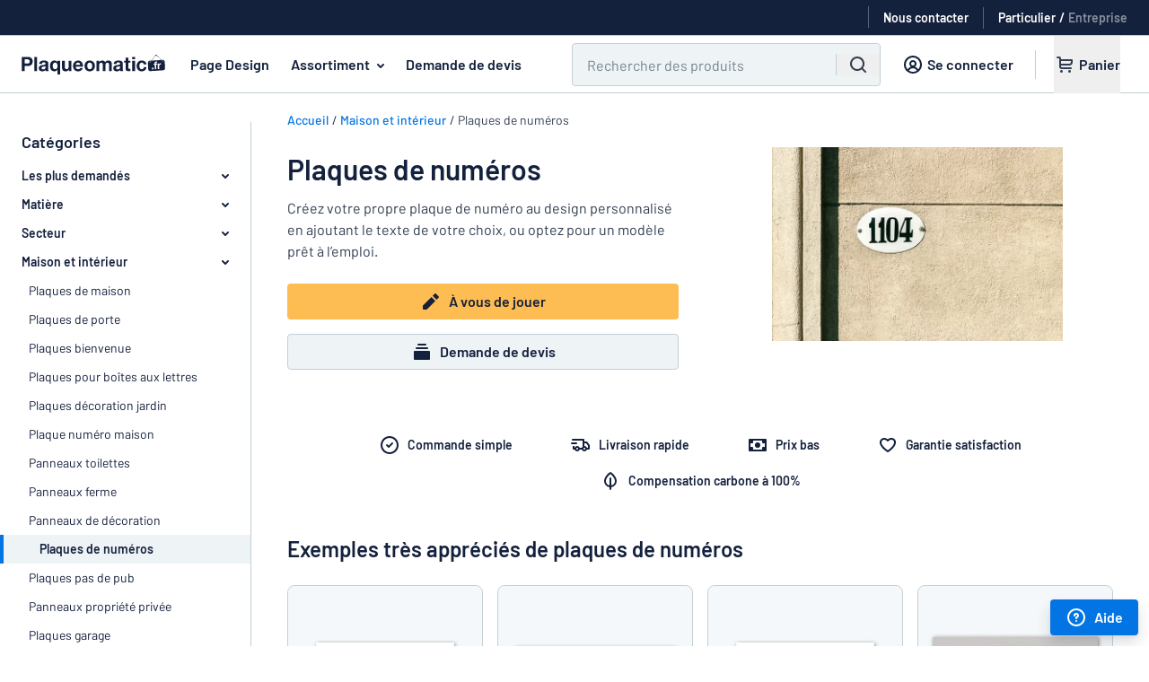

--- FILE ---
content_type: text/html; charset=utf-8
request_url: https://www.plaqueomatic.fr/plaque/plaques-de-numeros?category=1133
body_size: 60175
content:
<!DOCTYPE html><html lang="fr"><head><meta name="viewport" content="width=device-width"><meta content="text/html;charset=utf-8" http-equiv="content-type" /><meta content="fr-FR" http-equiv="content-language" /><meta content="IE=Edge" http-equiv="X-UA-Compatible" /><meta content="Plaques de numéros le plus grand assortiment en ligne, concevez votre plaque de numéro sur-mesure ✓ livraison rapide ✓ Remise quantitative automatique

" name="description" /><meta content="Créez et commandez des signes en ligne. Prix réduits et livraisons rapides." name="abstract" /><meta content="notranslate" name="google" /><meta content="4365F355ED1C57EE60FA9757EB4924FB" name="msvalidate.01" /><meta name="any-cable-url" content="/cable?jid=eyJhbGciOiJIUzI1NiJ9.eyJleHQiOiJ7XCJjdXJyZW50X2FkbWluXCI6bnVsbCxcImN1cnJlbnRfdXNlclwiOm51bGwsXCJjdXJyZW50X29yZGVyXCI6XCJaMmxrT2k4dmMydDViSFJ0WVhndlQzSmtaWEl2TWpneE1UVXhOelE0XCJ9IiwiZXhwIjoxNzY5MjA3MDA2fQ.W48mJyXpAwoyTkqicU_7r5Awa_ms8Y8aYD9eERk77QE"><meta name="sentry-trace" content="b1b2db55ce7a4ae69d1f06c498374428-ab5e59752cad4869-0">
<meta name="baggage" content="sentry-trace_id=b1b2db55ce7a4ae69d1f06c498374428,sentry-sample_rate=0.5,sentry-sample_rand=0.914198,sentry-sampled=false,sentry-environment=production,sentry-release=e65ad87e9f0cd6319974efb86ee7c2d1d296537f,sentry-public_key=4467ee045c90b24442b9ec7fceb04304"><meta name="csrf-param" content="authenticity_token" />
<meta name="csrf-token" content="sMwCc2MbDd4nPY1SLQYT4RfoMTRWL1Hy9Sudfr98bq_Zw_zp7zCflylAR_jLi9ldWhPZIb85DpbltCpA0f7u6Q" /><title>Plaques de numéro sure mesure - Plaqueomatic</title><link href="/favicon.webp" rel="shortcut icon" /><link href="/favicon.webp" rel="icon" /><link href="https://www.plaqueomatic.fr/plaque/plaques-de-numeros" rel="canonical" /><link href="https://addsearch.com" rel="preconnect" /><link rel="alternate" hreflang="sv-SE" href="https://skyltmax.se/skyltar/nummerskyltar" />
<link rel="alternate" hreflang="da-DK" href="https://www.skiltmax.dk/skilte/nummerskilte" />
<link rel="alternate" hreflang="nb-NO" href="https://www.skiltmax.no/skilt/nummerskilt" />
<link rel="alternate" hreflang="fi-FI" href="https://www.kylttimax.fi/kyltit/numerokyltit" />
<link rel="alternate" hreflang="de-DE" href="https://www.schildermaxe.de/schilder/zahlenschilder" />
<link rel="alternate" hreflang="fr-FR" href="https://www.plaqueomatic.fr/plaque/plaques-de-numeros" />
<link rel="alternate" hreflang="de-AT" href="https://www.schildermaxe.at/schilder/zahlenschilder" />
<link rel="alternate" hreflang="nl-NL" href="https://www.bordenmax.nl/nummerbordjes" />
<link rel="alternate" hreflang="es-ES" href="https://www.rotumax.es/placas/placas-de-numeros" />
<link rel="alternate" hreflang="en-GB" href="https://www.signomatic.co.uk/signs/number-signs" />
<link rel="alternate" hreflang="en-IE" href="https://www.signomatic.ie/signs/number-signs" />
<link rel="alternate" hreflang="en-US" href="https://www.signomatic.com/signs/number-signs" />
<link rel="alternate" hreflang="en-AU" href="https://www.signomatic.com.au/signs/number-signs" />
<link rel="alternate" hreflang="pl-PL" href="https://www.szyldmax.pl/tabliczki/tabliczki-z-numerami" />
<link rel="alternate" hreflang="nl-BE" href="https://www.signomatic.be/nl/nummerbordjes" />
<link rel="alternate" hreflang="fr-BE" href="https://www.signomatic.be/fr/plaque/plaques-de-numeros" />
<link rel="alternate" hreflang="de-CH" href="https://www.signomatic.ch/de/schilder/zahlenschilder" />
<link rel="alternate" hreflang="fr-CH" href="https://www.signomatic.ch/fr/plaque/plaques-de-numeros" />
<link rel="alternate" hreflang="it-CH" href="https://www.signomatic.ch/it/targhette/targhette-numeriche" />
<link rel="alternate" hreflang="it-IT" href="https://www.cartellimax.it/targhette/targhette-numeriche" />
<link rel="alternate" hreflang="et-EE" href="https://www.signomatic.ee/sildid/numbrisildid" />
<link rel="alternate" hreflang="en-NZ" href="https://www.signomatic.co.nz/signs/number-signs" />
<link rel="alternate" hreflang="cs-CZ" href="https://www.znaceni-max.cz/znaceni/ciselne-znaceni" /><link rel="preload" href="https://cdn.skyltmax.se/fonts/barlow/v1/7cHpv4kjgoGqM7E_DMs5ynghnQ.woff2" as="font" type="font/woff2" crossorigin="anonymous"><link rel="preload" href="https://cdn.skyltmax.se/fonts/barlow/v1/7cHqv4kjgoGqM7E3_-gs51ostz0rdg.woff2" as="font" type="font/woff2" crossorigin="anonymous"><link rel="preload" href="https://cdn.skyltmax.se/fonts/barlow/v1/barlow-v1-latin_latin-ext-600.woff2" as="font" type="font/woff2" crossorigin="anonymous"><style>/* barlow-200 - latin-ext_latin */
@font-face {
  font-family: 'Barlow';
  font-style: normal;
  font-weight: 200;
  font-display: swap;
  src: local('Barlow ExtraLight'), local('Barlow-ExtraLight'),
    url('https://cdn.skyltmax.se/fonts/barlow-v1-latin-ext_latin-200.woff2') format('woff2'), /* Chrome 26+, Opera 23+, Firefox 39+ */
    url('https://cdn.skyltmax.se/fonts/barlow-v1-latin-ext_latin-200.woff') format('woff'); /* Chrome 6+, Firefox 3.6+, IE 9+, Safari 5.1+ */
}
/* latin-ext */
@font-face {
  font-family: 'Barlow';
  font-style: normal;
  font-weight: 400;
  font-display: swap;
  src: local('Barlow Regular'), local('Barlow-Regular'),
    url(https://cdn.skyltmax.se/fonts/barlow/v1/7cHpv4kjgoGqM7E_Ass5ynghnQci.woff2) format('woff2'),
    url(https://cdn.skyltmax.se/fonts/barlow/v1/7cHpv4kjgoGqM7E_DMs_.woff) format('woff');
  unicode-range: U+0100-024F, U+0259, U+1E00-1EFF, U+2020, U+20A0-20AB, U+20AD-20CF, U+2113, U+2C60-2C7F, U+A720-A7FF;
}
/* latin */
@font-face {
  font-family: 'Barlow';
  font-style: normal;
  font-weight: 400;
  font-display: swap;
  src: local('Barlow Regular'), local('Barlow-Regular'),
    url(https://cdn.skyltmax.se/fonts/barlow/v1/7cHpv4kjgoGqM7E_DMs5ynghnQ.woff2) format('woff2'),
    url(https://cdn.skyltmax.se/fonts/barlow/v1/7cHpv4kjgoGqM7E_DMs_.woff) format('woff');
  unicode-range: U+0000-00FF, U+0131, U+0152-0153, U+02BB-02BC, U+02C6, U+02DA, U+02DC, U+2000-206F, U+2074, U+20AC, U+2122, U+2191, U+2193, U+2212, U+2215, U+FEFF, U+FFFD;
}
/* latin-ext */
@font-face {
  font-family: 'Barlow';
  font-style: normal;
  font-weight: 500;
  font-display: swap;
  src: local('Barlow Medium'), local('Barlow-Medium'),
    url(https://cdn.skyltmax.se/fonts/barlow/v1/7cHqv4kjgoGqM7E3_-gs6Vostz0rdom9.woff2) format('woff2'),
    url(https://cdn.skyltmax.se/fonts/barlow/v1/7cHqv4kjgoGqM7E3_-gs51oq.woff) format('woff');
  unicode-range: U+0100-024F, U+0259, U+1E00-1EFF, U+2020, U+20A0-20AB, U+20AD-20CF, U+2113, U+2C60-2C7F, U+A720-A7FF;
}
/* latin */
@font-face {
  font-family: 'Barlow';
  font-style: normal;
  font-weight: 500;
  font-display: swap;
  src: local('Barlow Medium'), local('Barlow-Medium'),
    url(https://cdn.skyltmax.se/fonts/barlow/v1/7cHqv4kjgoGqM7E3_-gs51ostz0rdg.woff2) format('woff2'),
    url(https://cdn.skyltmax.se/fonts/barlow/v1/7cHqv4kjgoGqM7E3_-gs51oq.woff) format('woff');
  unicode-range: U+0000-00FF, U+0131, U+0152-0153, U+02BB-02BC, U+02C6, U+02DA, U+02DC, U+2000-206F, U+2074, U+20AC, U+2122, U+2191, U+2193, U+2212, U+2215, U+FEFF, U+FFFD;
}
/* barlow-600 - latin_latin-ext */
@font-face {
  font-family: 'Barlow';
  font-style: normal;
  font-weight: 600;
  font-display: swap;
  src: local('Barlow SemiBold'), local('Barlow-SemiBold'),
    url(https://cdn.skyltmax.se/fonts/barlow/v1/barlow-v1-latin_latin-ext-600.woff2) format('woff2'),
    url(https://cdn.skyltmax.se/fonts/barlow/v1/barlow-v1-latin_latin-ext-600.woff) format('woff');
}
/* latin-ext */
@font-face {
  font-family: 'Barlow';
  font-style: normal;
  font-weight: 700;
  font-display: swap;
  src: local('Barlow Bold'), local('Barlow-Bold'),
    url(https://cdn.skyltmax.se/fonts/barlow/v1/7cHqv4kjgoGqM7E3t-4s6Vostz0rdom9.woff2) format('woff2'),
    url(https://cdn.skyltmax.se/fonts/barlow/v1/7cHqv4kjgoGqM7E3t-4s51oq.woff) format('woff');
  unicode-range: U+0100-024F, U+0259, U+1E00-1EFF, U+2020, U+20A0-20AB, U+20AD-20CF, U+2113, U+2C60-2C7F, U+A720-A7FF;
}
/* latin */
@font-face {
  font-family: 'Barlow';
  font-style: normal;
  font-weight: 700;
  font-display: swap;
  src: local('Barlow Bold'), local('Barlow-Bold'),
    url(https://cdn.skyltmax.se/fonts/barlow/v1/7cHqv4kjgoGqM7E3t-4s51ostz0rdg.woff2) format('woff2'),
    url(https://cdn.skyltmax.se/fonts/barlow/v1/7cHqv4kjgoGqM7E3t-4s51oq.woff) format('woff');
  unicode-range: U+0000-00FF, U+0131, U+0152-0153, U+02BB-02BC, U+02C6, U+02DA, U+02DC, U+2000-206F, U+2074, U+20AC, U+2122, U+2191, U+2193, U+2212, U+2215, U+FEFF, U+FFFD;
}
/* latin-ext */
@font-face {
  font-family: 'Lato';
  font-style: normal;
  font-weight: 300;
  font-display: swap;
  src: local('Lato Light'), local('Lato-Light'),
    url(https://cdn.skyltmax.se/fonts/lato/v14/S6u9w4BMUTPHh7USSwaPGQ3q5d0N7w.woff2) format('woff2'),
    url(https://cdn.skyltmax.se/fonts/lato/v14/S6u9w4BMUTPHh7USSwiPHw.woff) format('woff');
  unicode-range: U+0100-024F, U+0259, U+1E00-1EFF, U+2020, U+20A0-20AB, U+20AD-20CF, U+2113, U+2C60-2C7F, U+A720-A7FF;
}
/* latin */
@font-face {
  font-family: 'Lato';
  font-style: normal;
  font-weight: 300;
  font-display: swap;
  src: local('Lato Light'), local('Lato-Light'),
    url(https://cdn.skyltmax.se/fonts/lato/v14/S6u9w4BMUTPHh7USSwiPGQ3q5d0.woff2) format('woff2'),
    url(https://cdn.skyltmax.se/fonts/lato/v14/S6u9w4BMUTPHh7USSwiPHw.woff) format('woff');
  unicode-range: U+0000-00FF, U+0131, U+0152-0153, U+02BB-02BC, U+02C6, U+02DA, U+02DC, U+2000-206F, U+2074, U+20AC, U+2122, U+2191, U+2193, U+2212, U+2215, U+FEFF, U+FFFD;
}
/* latin-ext */
@font-face {
  font-family: 'Lato';
  font-style: normal;
  font-weight: 400;
  font-display: swap;
  src: local('Lato Regular'), local('Lato-Regular'),
    url(https://cdn.skyltmax.se/fonts/lato/v14/S6uyw4BMUTPHjxAwXiWtFCfQ7A.woff2) format('woff2'),
    url(https://cdn.skyltmax.se/fonts/lato/v14/S6uyw4BMUTPHjx4wWA.woff) format('woff');
  unicode-range: U+0100-024F, U+0259, U+1E00-1EFF, U+2020, U+20A0-20AB, U+20AD-20CF, U+2113, U+2C60-2C7F, U+A720-A7FF;
}
/* latin */
@font-face {
  font-family: 'Lato';
  font-style: normal;
  font-weight: 400;
  font-display: swap;
  src: local('Lato Regular'), local('Lato-Regular'),
    url(https://cdn.skyltmax.se/fonts/lato/v14/S6uyw4BMUTPHjx4wXiWtFCc.woff2) format('woff2'),
    url(https://cdn.skyltmax.se/fonts/lato/v14/S6uyw4BMUTPHjx4wWA.woff) format('woff');
  unicode-range: U+0000-00FF, U+0131, U+0152-0153, U+02BB-02BC, U+02C6, U+02DA, U+02DC, U+2000-206F, U+2074, U+20AC, U+2122, U+2191, U+2193, U+2212, U+2215, U+FEFF, U+FFFD;
}
@font-face {
  font-family: 'Lato';
  font-style: normal;
  font-weight: 500;
  font-display: swap;
  src: local('Lato Medium'), local('Lato-Medium'),
    url(https://cdn.skyltmax.se/fonts/lato/v14/lato-medium.woff2) format('woff2'),
    url(https://cdn.skyltmax.se/fonts/lato/v14/lato-medium.woff) format('woff');
}</style><link rel="stylesheet" href="https://cdn.skyltmax.se/vite/assets/client-f9d4a3cc.css" /><script id="sm-clientdata" type="application/json">{"snippets":{"contact":"\u003cp class=\"paragraph-2xs\"\u003eLorsque vous adressez un mail à Plaqueomatic, votre message et vos données personnelles sont conservés. Ceci est indispensable pour que nous puissions traiter votre demande. Pour en savoir plus, consultez notre \u003ca target=\"_blank\" href='/politique-d-integrite'\u003epolitique d'intégrité\u003c/a\u003e.\u003c/p\u003e","legal":"\u003ch3 class=\"heading-four\"\u003eDénomination sociale :\u003c/h3\u003e\r\n\u003cp\u003eSignmax AB\u003c/p\u003e\r\n\u003cp\u003eSociété\u003c/p\u003e\r\n\u003cp\u003ePlaqueomatic.fr est une marque appartenant à la société SignMax AB\u003c/p\u003e\r\n\u003ch3 class=\"heading-four\"\u003eEU OSS VAT-reg. no\u003c/h3\u003e\r\n\u003cp class=\"p1\"\u003eSE556756876001\u003c/p\u003e\r\n\u003ch3 class=\"heading-four\"\u003eAdresses\u003c/h3\u003e\r\n\u003cp\u003eAdresse postale : \u003cbr /\u003eBox 21\u003cbr /\u003e433 21 Partille\u003cbr /\u003eSuède \u003c/p\u003e\r\n\u003cp\u003eAdresse bureau et production :\u003cbr /\u003eFläskebovägen 5\u003cbr /\u003e438 91 Landvetter\u003cbr /\u003eSuède\u003c/p\u003e","contact_us_email":"E-mail : \u003ca href=\"mailto:contact@plaqueomatic.fr\"\u003econtact@plaqueomatic.fr\u003c/a\u003e","contact_us_phone":"","contact_us_phone_times":"Notre service téléphonique est désormais fermé. Vous pouvez nous contacter par email, et nous vous répondrons dans les plus brefs délais. Merci de votre compréhension.","newsletter_title":"Abonnez-vous à notre Newsletter pour recevoir plus d’informations sur nos nouveautés ainsi que nos offres spéciales.","newsletter_promise":"Votre adresse e-mail est en sécurité avec nous et ne sera jamais partagée avec des tiers."},"recaptcha_key":"6Lcc0wgaAAAAAD-uFFbtJWsmqd1P6PSChaHCZbs-","client_role":"consumer","order_id":281151748}</script><script>window.RAILS_ENV = "production";
window.SM_VERSION = "e65ad87e9f0cd6319974efb86ee7c2d1d296537f";
window.locale = "fr-FR";
window.languageSegment = "";</script><script>window.cdnUrl = (filename) => {
  return `https://cdn.skyltmax.se/vite/${filename}`
}</script><script src="https://cdn.skyltmax.se/vite/assets/client-c4d3ad52.js" crossorigin="anonymous" type="module" defer="defer"></script><link rel="modulepreload" href="https://cdn.skyltmax.se/vite/assets/index-dbd36b9e.js" as="script" crossorigin="anonymous" defer="defer">
<link rel="modulepreload" href="https://cdn.skyltmax.se/vite/assets/index-f46741a2.js" as="script" crossorigin="anonymous" defer="defer"><link rel="stylesheet" href="https://cdn.skyltmax.se/vite/assets/index-6a613ebf.css" media="screen" defer="defer" /><script>window.dataLayer = window.dataLayer || [];

window.gtag = function () {
  window.dataLayer.push(arguments);
};</script><script>window.dataLayer.push({
  "workflow": 6,
  "checkout": false
});</script><script>window.dataLayer.push({"userRole": "consumer"});</script><script>const consentEventFlag = 'true' == "true"
const cookieConsentPresent = '' == "true"
const functional = '' == "true"
const analytics = '' == "true"
const marketing = '' == "true"

if (consentEventFlag) {
  window.gtag("consent", "default", {
    functionality_storage: "denied",
    analytics_storage: "denied",
    ad_storage: "denied",
    ad_user_data: "denied",
    ad_personalization: "denied",
  });
} else {
  window.gtag("consent", "default", {
    "functionality_storage": functional ? "granted" : "denied",
    "analytics_storage": analytics ? "granted" : "denied",
    "ad_storage": marketing ? "granted" : "denied",
    "ad_user_data": marketing ? "granted" : "denied",
    "ad_personalization": marketing ? "granted" : "denied",

  });
}

if (consentEventFlag && cookieConsentPresent) {
  window.gtag("consent", "update", {
    functionality_storage: functional ? "granted" : "denied",
    analytics_storage: analytics ? "granted" : "denied",
    ad_storage: marketing ? "granted" : "denied",
    ad_user_data: marketing ? "granted" : "denied",
    ad_personalization: marketing ? "granted" : "denied",
  });

  window.dataLayer.push({
    event: "consentChoice",
    consentCategories: {
      functionality_storage: functional ? "granted" : "denied",
      analytics_storage: analytics ? "granted" : "denied",
      ad_storage: marketing ? "granted" : "denied",
      ad_user_data: marketing ? "granted" : "denied",
      ad_personalization: marketing ? "granted" : "denied",
    },
  });
}</script><script>if (document.domain !== "") {
  window.dataLayer.push({
    "gtm.start": new Date().getTime(),
    event: "gtm.js"
  });
}</script><script>if (document.domain !== "") {
  document.addEventListener("scroll", initGTMOnEvent);
  document.addEventListener("mousemove", initGTMOnEvent);
  document.addEventListener("touchstart", initGTMOnEvent);
  document.addEventListener("DOMContentLoaded", () => { setTimeout(initGTM, 2000); });

  function initGTMOnEvent (event) {
    initGTM();
    event.currentTarget.removeEventListener(event.type, initGTMOnEvent);
  }

  function initGTM () {
    if (window.gtmDidInit) {
      // Don't load again
      return false;
    }

    window.gtmDidInit = true;

    const script = document.getElementsByTagName("script")[0];
    const tag = document.createElement("script");
    tag.defer = true;
    tag.src = "https://www.googletagmanager.com/gtm.js?id=GTM-T8WV3P";
    script?.parentNode.insertBefore(tag, script);
  }
};</script><script defer="" src="https://widget.trustpilot.com/bootstrap/v5/tp.widget.bootstrap.min.js" type="text/javascript"></script><script type="application/ld+json">{  "@context": "http://schema.org/",  "@type": "Brand",  "logo": "https://www.plaqueomatic.fr/images/logos/sign.png"}</script></head><body class="fr fr-fr " ontouchstart=""><a class="sr-only focus:not-sr-only focus:!absolute button !button-primary !button-small z-50 !m-1" href="#main" tabindex="0">Passer au contenu principal</a><noscript><iframe height="0" src="https://www.googletagmanager.com/ns.html?id=GTM-T8WV3P" style="display:none;visibility:hidden" width="0"></iframe></noscript><div id="SiteMenu-epic-vite-component-bf81fb91-3f2d-45ab-aa44-1df1b5be9e02"><!--$--><header class="mainmenu relative"><div class="pre-menurow relative hidden h-10 items-center justify-end px-6 xl:flex"><div class="trustpilot flex" aria-hidden="true"><div class="truspilot-widget" data-businessunit-id="5400758900006400057a0327" data-locale="fr-FR" data-style-height="25px" data-style-width="250px" data-template-id="5406e65db0d04a09e042d5fc" data-theme="dark"><a href="https://se.trustpilot.com/review/skyltmax.se" target="_blank" rel="noreferrer"></a></div><div class="my-0 ml-1 mr-4 h-6 w-px bg-white p-0 opacity-30"></div></div><a href="/contact" class="contact subtle flex items-center" data-gtm="contact-link"><span class="mb-0 text-sm font-semibold text-white">Nous contacter</span></a><div class="mx-4 my-0 h-6 w-px bg-white p-0 opacity-30"></div><div class="role-switch"><a href="/set_client_role?role=consumer" data-gtm="role-switch-consumer" class="mb-0 text-sm font-semibold text-white opacity-50 hover:underline active">Particulier</a><span class="mx-1 mb-0 text-sm font-semibold text-white opacity-100">/</span><a href="/set_client_role?role=business" data-gtm="role-switch-business" class="mb-0 text-sm font-semibold text-white opacity-50 hover:underline">Entreprise</a></div></div><div class="menurow-filler border-interactive h-12 border-b-1 xl:h-16"></div><div class="menurow fixed z-30 translate-y-[-48px] xl:translate-y-[-64px] xl:absolute"><div class="flex h-12 w-full justify-between xl:h-16"><div class="mobile-navbar"><div class="navbar-toggle" data-gtm="mobile-open-menu"><svg focusable="false" viewBox="0 0 24 24" style="display:inline-block"><path d="M3 7a1 1 0 0 1 1-1h16a1 1 0 1 1 0 2H4a1 1 0 0 1-1-1zm0 5a1 1 0 0 1 1-1h16a1 1 0 1 1 0 2H4a1 1 0 0 1-1-1zm1 4a1 1 0 1 0 0 2h16a1 1 0 1 0 0-2z" fill="currentColor"></path></svg></div><div class="search-toggle" data-gtm="open-search"><svg focusable="false" viewBox="0 0 24 24" style="display:inline-block"><path clip-rule="evenodd" d="M11 3a8 8 0 1 0 4.906 14.32l3.387 3.387a1 1 0 0 0 1.414-1.414l-3.387-3.387A8 8 0 0 0 11 3zm-6 8a6 6 0 1 1 12 0 6 6 0 0 1-12 0z" fill="currentColor" fill-rule="evenodd"></path></svg></div></div><nav class="header"><a href="https://www.plaqueomatic.fr" class="logo" data-gtm="logo-link"><img src="https://cdn.skyltmax.se/vite/assets/fr-FR-ae7530e7.svg" alt="logo" class="sm:min-w-[160px]"/></a><a href="/plaqueomatic" class="headerlink signomatic whitespace-nowrap" data-gtm="design-page-link">Page Design</a><span id="assortment" class="link-button headerlink examples ml-2 whitespace-nowrap" data-gtm="assortment-dropdown" tabindex="0" aria-haspopup="true">Assortiment<span class="assortment-dropdown-arrow"><svg focusable="false" viewBox="0 0 24 24" style="display:inline-block"><path clip-rule="evenodd" d="M8.293 10.293a1 1 0 0 1 1.414 0L12 12.586l2.293-2.293a1 1 0 1 1 1.414 1.414l-3 3a1 1 0 0 1-1.414 0l-3-3a1 1 0 0 1 0-1.414z" fill="currentColor" fill-rule="evenodd"></path></svg></span></span><a href="/devis-gratuit" class="headerlink quote whitespace-nowrap" data-gtm="request-quote-link">Demande de devis</a></nav><div class="menubuttons xl:w-full"><div class="buttons justify-end pr-6"><div id="main_search" class="ml-0 mr-0 h-12 w-full max-w-[640px] px-4 md:px-0 xl:ml-12 xl:mr-1 hidden xl:block"><div class="addsearch-searchfield-container"><form class="addsearch-searchfield" autoComplete="off" action="?" role="search"><div class="search-field-wrapper group relative flex h-12 w-full justify-between rounded border-1 bg-white-5 focus-within:border-primary focus-within:outline focus-within:outline-2 focus-within:outline-aqua-200"><input type="text" class="h-full w-full border-0 bg-transparent px-2 py-3 hover:!border-0 focus:!border-0 focus:!shadow-none hover:focus:border-0 group-focus-within:bg-white xl:px-4" placeholder="Rechercher des produits" aria-label="Chercher" data-categories="${categories}"/><div class="flex items-center bg-white-5 group-focus-within:bg-white"><button type="button" class="close-icon m-auto mx-3 cursor-pointer" aria-label="Effacer tout" tabindex="-1"><span class="hidden"><svg focusable="false" viewBox="0 0 24 24" style="display:inline-block"><path d="M6.707 18.707a1 1 0 0 1-1.414-1.414L10.586 12 5.293 6.707a1 1 0 0 1 1.414-1.414L12 10.586l5.293-5.293a1 1 0 1 1 1.414 1.414L13.414 12l5.293 5.293a1 1 0 0 1-1.414 1.414L12 13.414z" fill="currentColor"></path></svg><svg focusable="false" viewBox="0 0 24 24" style="display:inline-block" class="xl:hidden"><g fill="currentColor"><path d="M15.707 8.293a1 1 0 0 1 0 1.414L13.414 12l2.293 2.293a1 1 0 0 1-1.414 1.414L12 13.414l-2.293 2.293a1 1 0 0 1-1.414-1.414L10.586 12 8.293 9.707a1 1 0 0 1 1.414-1.414L12 10.586l2.293-2.293a1 1 0 0 1 1.414 0z"></path><path clip-rule="evenodd" d="M2 12C2 6.477 6.477 2 12 2s10 4.477 10 10-4.477 10-10 10S2 17.523 2 12zm10-8a8 8 0 1 0 0 16 8 8 0 0 0 0-16z" fill-rule="evenodd"></path></g></svg></span></button><span class="m-auto hidden h-6 border-l-1 border-white-20 xl:block"></span><button type="submit" class="left-icon m-auto hidden items-center px-3 xl:flex" aria-label="Chercher" tabindex="-1"><svg focusable="false" viewBox="0 0 24 24" style="display:inline-block" class="h-6 w-6" aria-hidden="true"><path clip-rule="evenodd" d="M11 3a8 8 0 1 0 4.906 14.32l3.387 3.387a1 1 0 0 0 1.414-1.414l-3.387-3.387A8 8 0 0 0 11 3zm-6 8a6 6 0 1 1 12 0 6 6 0 0 1-12 0z" fill="currentColor" fill-rule="evenodd"></path></svg></button></div></div></form></div><div id="addsearch-results" class="z-40 -ml-4 mt-1 hidden max-h-[62vh] w-[calc(100%_+_32px)] overflow-y-auto rounded-t-lg border border-t-1 border-white-10 shadow-lg sm:ml-0 sm:max-h-[70vh] sm:w-auto"></div><div id="loadmore"></div></div><a href="/client" class="customer_zone subtle ml-3 hidden px-2 xl:flex" data-gtm="sign-in-link"><svg focusable="false" viewBox="0 0 24 24" style="display:inline-block" class=""><path clip-rule="evenodd" d="M18.8 19.332A9.973 9.973 0 0 0 22 12c0-5.523-4.477-10-10-10S2 6.477 2 12a9.973 9.973 0 0 0 3.276 7.402A9.954 9.954 0 0 0 12 22a9.954 9.954 0 0 0 6.8-2.668zm-.836-2a8 8 0 1 0-11.927 0 7.019 7.019 0 0 1 3.775-2.983 4 4 0 1 1 4.377 0 7.019 7.019 0 0 1 3.775 2.984zm-1.54 1.335A5 5 0 0 0 12 16a5 5 0 0 0-4.423 2.667C8.844 19.509 10.365 20 12 20s3.156-.49 4.423-1.333zM12 13a2 2 0 1 0 0-4 2 2 0 0 0 0 4z" fill="currentColor" fill-rule="evenodd"></path></svg><span class="paragraph-sm bold mb-0 whitespace-nowrap">Se connecter</span></a><span class="divider ml-4 mr-3 hidden xl:block"></span><div class="signomatic-basket-button-portal static flex h-full items-center xl:relative"><div class="signomatic-basket-placeholder" aria-hidden="true"><a class="cart flex" tabindex="-1"><svg focusable="false" viewBox="0 0 24 24" style="display:inline-block"><g fill="currentColor"><path clip-rule="evenodd" d="M4 3a1 1 0 0 0 0 2h2v9a3 3 0 0 0 3 3h10a1 1 0 1 0 0-2H9a1 1 0 0 1-1-1v-1h9a4 4 0 0 0 4-4V7a1 1 0 0 0-1-1H8V5a2 2 0 0 0-2-2zm4 5v3h9a2 2 0 0 0 2-2V8z" fill-rule="evenodd"></path><path d="M10 19.5a1.5 1.5 0 1 1-3 0 1.5 1.5 0 0 1 3 0zm7.5 1.5a1.5 1.5 0 1 0 0-3 1.5 1.5 0 0 0 0 3z"></path></g></svg><span class="name paragraph-sm bold mb-0 whitespace-nowrap">Panier</span></a></div></div></div></div></div><div class="assortment-menu basis-full" id="assortment-menu"><button id="assortment-close" class="button button-subtle icon-only absolute right-4 top-4 mb-0" type="button" aria-label="Fermer l&#x27;assortiment"><svg focusable="false" viewBox="0 0 24 24" style="display:inline-block" class="h-6 w-6"><path d="M6.707 18.707a1 1 0 0 1-1.414-1.414L10.586 12 5.293 6.707a1 1 0 0 1 1.414-1.414L12 10.586l5.293-5.293a1 1 0 1 1 1.414 1.414L13.414 12l5.293 5.293a1 1 0 0 1-1.414 1.414L12 13.414z" fill="currentColor"></path></svg></button><div class="flex w-full"><div class="flex h-[500px] min-w-[320px] flex-1 flex-col overflow-y-auto border-r border-white-20 pt-6"><div class="category-item flex h-10 min-h-[40px] items-center pr-4 hover:cursor-pointer hover:bg-white-5 active" data-gtm="dropdown-category-item"><div class="indicator mr-1 hidden h-full w-1 min-w-[4px] bg-primary"></div><p class="paragraph-sm bold mb-0 ml-8 mr-4 overflow-hidden overflow-ellipsis">Matière</p><svg focusable="false" viewBox="0 0 24 24" style="display:inline-block" class="h-6 w-6 min-w-[24px]"><path d="M13.293 14.293a1 1 0 0 0 1.414 1.414l3-3a1 1 0 0 0 0-1.414l-3-3a1 1 0 1 0-1.414 1.414L14.586 11H7a1 1 0 1 0 0 2h7.586z" fill="currentColor"></path></svg></div><div class="category-item flex h-10 min-h-[40px] items-center pr-4 hover:cursor-pointer hover:bg-white-5" data-gtm="dropdown-category-item"><div class="indicator mr-1 hidden h-full w-1 min-w-[4px] bg-primary"></div><p class="paragraph-sm bold mb-0 ml-8 mr-4 overflow-hidden overflow-ellipsis">Secteur</p></div><div class="category-item flex h-10 min-h-[40px] items-center pr-4 hover:cursor-pointer hover:bg-white-5" data-gtm="dropdown-category-item"><div class="indicator mr-1 hidden h-full w-1 min-w-[4px] bg-primary"></div><p class="paragraph-sm bold mb-0 ml-8 mr-4 overflow-hidden overflow-ellipsis">Maison et intérieur</p></div><div class="category-item flex h-10 min-h-[40px] items-center pr-4 hover:cursor-pointer hover:bg-white-5" data-gtm="dropdown-category-item"><div class="indicator mr-1 hidden h-full w-1 min-w-[4px] bg-primary"></div><p class="paragraph-sm bold mb-0 ml-8 mr-4 overflow-hidden overflow-ellipsis">Bureau et lieu de travail</p></div><div class="category-item flex h-10 min-h-[40px] items-center pr-4 hover:cursor-pointer hover:bg-white-5" data-gtm="dropdown-category-item"><div class="indicator mr-1 hidden h-full w-1 min-w-[4px] bg-primary"></div><p class="paragraph-sm bold mb-0 ml-8 mr-4 overflow-hidden overflow-ellipsis">Trafic et véhicules</p></div><div class="category-item flex h-10 min-h-[40px] items-center pr-4 hover:cursor-pointer hover:bg-white-5" data-gtm="dropdown-category-item"><div class="indicator mr-1 hidden h-full w-1 min-w-[4px] bg-primary"></div><p class="paragraph-sm bold mb-0 ml-8 mr-4 overflow-hidden overflow-ellipsis">Autocollants</p></div><div class="category-item flex h-10 min-h-[40px] items-center pr-4 hover:cursor-pointer hover:bg-white-5" data-gtm="dropdown-category-item"><div class="indicator mr-1 hidden h-full w-1 min-w-[4px] bg-primary"></div><p class="paragraph-sm bold mb-0 ml-8 mr-4 overflow-hidden overflow-ellipsis">Badges</p></div><div class="category-item flex h-10 min-h-[40px] items-center pr-4 hover:cursor-pointer hover:bg-white-5" data-gtm="dropdown-category-item"><div class="indicator mr-1 hidden h-full w-1 min-w-[4px] bg-primary"></div><p class="paragraph-sm bold mb-0 ml-8 mr-4 overflow-hidden overflow-ellipsis">Marquage</p></div><div class="category-item flex h-10 min-h-[40px] items-center pr-4 hover:cursor-pointer hover:bg-white-5" data-gtm="dropdown-category-item"><div class="indicator mr-1 hidden h-full w-1 min-w-[4px] bg-primary"></div><p class="paragraph-sm bold mb-0 ml-8 mr-4 overflow-hidden overflow-ellipsis">Plaques animaux</p></div><div class="hidden"><div class="flex h-4 min-h-[16px] items-center px-8"><div class="h-[1px] w-full bg-white-20"></div></div><div class="category-item flex h-10 min-h-[40px] items-center pr-4 hover:cursor-pointer hover:bg-white-5" data-gtm="dropdown-category-item"><div class="indicator mr-1 hidden h-full w-1 min-w-[4px] bg-primary"></div><p class="paragraph-sm bold mb-0 pl-8">Plaques enfants</p></div></div><div class="flex h-11 min-h-[44px] items-center pl-8 hover:cursor-pointer hover:bg-white-5" data-gtm="dropdown-expand-link"><p class="paragraph-sm mb-0 mr-2 max-w-min font-medium text-primary underline">Montrer toutes les catégories</p><svg focusable="false" viewBox="0 0 24 24" style="display:inline-block" class="h-6 w-6 text-primary"><path d="M9.707 13.293a1 1 0 0 0-1.414 1.414l3 3a1 1 0 0 0 1.414 0l3-3a1 1 0 0 0-1.414-1.414L13 14.586V7a1 1 0 1 0-2 0v7.586z" fill="currentColor"></path></svg></div></div><div class="min-w-[400px] flex-1 border-r border-white-20 p-8"><div class="flex h-[390px] flex-col flex-wrap overflow-hidden"><div class="mb-3 w-1/2 whitespace-normal"><a href="/plaque/aluminium" data-gtm="dropdown-page-item" class="text-base font-medium text-black hover:text-primary-dark hover:underline">Plaques en aluminium</a></div><div class="mb-3 w-1/2 whitespace-normal"><a href="/plaque/plastique" data-gtm="dropdown-page-item" class="text-base font-medium text-black hover:text-primary-dark hover:underline">Plaques en plastique</a></div><div class="mb-3 w-1/2 whitespace-normal"><a href="/plaque/de-plexiglas" data-gtm="dropdown-page-item" class="text-base font-medium text-black hover:text-primary-dark hover:underline">Plaques de plexiglas</a></div><div class="mb-3 w-1/2 whitespace-normal"><a href="/plaque/inox" data-gtm="dropdown-page-item" class="text-base font-medium text-black hover:text-primary-dark hover:underline">Plaques inox</a></div><div class="mb-3 w-1/2 whitespace-normal"><a href="/plaque/pvc" data-gtm="dropdown-page-item" class="text-base font-medium text-black hover:text-primary-dark hover:underline">Plaques PVC</a></div><div class="mb-3 w-1/2 whitespace-normal"><a href="/plaque/magnetique" data-gtm="dropdown-page-item" class="text-base font-medium text-black hover:text-primary-dark hover:underline">Plaques magnétiques</a></div><div class="mb-3 w-1/2 whitespace-normal"><a href="/autocollant" data-gtm="dropdown-page-item" class="text-base font-medium text-black hover:text-primary-dark hover:underline">Autocollants</a></div><div class="mb-3 w-1/2 whitespace-normal"><a href="/plaque/laiton" data-gtm="dropdown-page-item" class="text-base font-medium text-black hover:text-primary-dark hover:underline">Plaques laiton</a></div><div class="mb-3 w-1/2 whitespace-normal"><a href="/plaque/de-bois" data-gtm="dropdown-page-item" class="text-base font-medium text-black hover:text-primary-dark hover:underline">Plaques de bois</a></div><div class="mb-3 w-1/2 whitespace-normal"><a href="/lettrages-adhesifs" data-gtm="dropdown-page-item" class="text-base font-medium text-black hover:text-primary-dark hover:underline">Lettrages adhésifs</a></div><div class="mb-3 w-1/2 whitespace-normal"><a href="/banderoles" data-gtm="dropdown-page-item" class="text-base font-medium text-black hover:text-primary-dark hover:underline">Banderoles</a></div><div class="mb-3 w-1/2 whitespace-normal"><a href="/affiches" data-gtm="dropdown-page-item" class="text-base font-medium text-black hover:text-primary-dark hover:underline">Affiches</a></div><div class="mb-3 w-1/2 whitespace-normal"><a href="/rollups" data-gtm="dropdown-page-item" class="text-base font-medium text-black hover:text-primary-dark hover:underline">Roll-ups</a></div><div class="mb-3 w-1/2 whitespace-normal"><a href="/ecoboard" data-gtm="dropdown-page-item" class="text-base font-medium text-black hover:text-primary-dark hover:underline">Eco Board</a></div><div class="mb-3 w-1/2 whitespace-normal"><a href="/plaque/solide-pet" data-gtm="dropdown-page-item" class="text-base font-medium text-black hover:text-primary-dark hover:underline">Plaques PET</a></div><div class="mb-3 w-1/2 whitespace-normal"><a href="/plaque/gravee" data-gtm="dropdown-page-item" class="text-base font-medium text-black hover:text-primary-dark hover:underline">Plaque gravée</a></div><div class="mb-3 w-1/2 whitespace-normal"><a href="/plaque/emaillee" data-gtm="dropdown-page-item" class="text-base font-medium text-black hover:text-primary-dark hover:underline">Plaques de style émaillé (aluminium)</a></div><div class="mb-3 w-1/2 whitespace-normal"><a href="/plaque/double-face" data-gtm="dropdown-page-item" class="text-base font-medium text-black hover:text-primary-dark hover:underline">Plaques double face</a></div><div class="mb-3 w-1/2 whitespace-normal"><a href="/caracteres-en-relief" data-gtm="dropdown-page-item" class="text-base font-medium text-black hover:text-primary-dark hover:underline">Caractères en relief</a></div><div class="mb-3 w-1/2 whitespace-normal"><a href="/plaque/aluminium-anodise" data-gtm="dropdown-page-item" class="text-base font-medium text-black hover:text-primary-dark hover:underline">Aluminium anodisé</a></div></div></div><div class="w-full flex-2 p-8"><p class="paragraph-sm bold mb-4">Les plus demandés</p><div class="grid grid-cols-2 gap-4"><a href="/plaque/signaletique-entreprise" class="flex h-20 items-center justify-center rounded-lg border-1 border-white-20 bg-white-3 decoration-black hover:border-ink-50 hover:bg-white-1 hover:underline" data-gtm="dropdown-popular-item"><p class="bold center mb-0 max-w-fit whitespace-normal px-1 text-base">Signalétique entreprise</p></a><a href="/plaque/professionnelle" class="flex h-20 items-center justify-center rounded-lg border-1 border-white-20 bg-white-3 decoration-black hover:border-ink-50 hover:bg-white-1 hover:underline" data-gtm="dropdown-popular-item"><p class="bold center mb-0 max-w-fit whitespace-normal px-1 text-base">Plaque professionnelle</p></a><a href="/plaque/maison" class="flex h-20 items-center justify-center rounded-lg border-1 border-white-20 bg-white-3 decoration-black hover:border-ink-50 hover:bg-white-1 hover:underline" data-gtm="dropdown-popular-item"><p class="bold center mb-0 max-w-fit whitespace-normal px-1 text-base">Plaques de maison</p></a><a href="/plaque/plaques-de-porte" class="flex h-20 items-center justify-center rounded-lg border-1 border-white-20 bg-white-3 decoration-black hover:border-ink-50 hover:bg-white-1 hover:underline" data-gtm="dropdown-popular-item"><p class="bold center mb-0 max-w-fit whitespace-normal px-1 text-base">Plaques de porte</p></a><a href="/autocollant" class="flex h-20 items-center justify-center rounded-lg border-1 border-white-20 bg-white-3 decoration-black hover:border-ink-50 hover:bg-white-1 hover:underline" data-gtm="dropdown-popular-item"><p class="bold center mb-0 max-w-fit whitespace-normal px-1 text-base">Autocollants</p></a><a href="/badges" class="flex h-20 items-center justify-center rounded-lg border-1 border-white-20 bg-white-3 decoration-black hover:border-ink-50 hover:bg-white-1 hover:underline" data-gtm="dropdown-popular-item"><p class="bold center mb-0 max-w-fit whitespace-normal px-1 text-base">Badges</p></a><a href="/plaque/boite-aux-lettres" class="flex h-20 items-center justify-center rounded-lg border-1 border-white-20 bg-white-3 decoration-black hover:border-ink-50 hover:bg-white-1 hover:underline" data-gtm="dropdown-popular-item"><p class="bold center mb-0 max-w-fit whitespace-normal px-1 text-base">Plaques pour boîtes aux lettres</p></a><a href="/panneaux/parking" class="flex h-20 items-center justify-center rounded-lg border-1 border-white-20 bg-white-3 decoration-black hover:border-ink-50 hover:bg-white-1 hover:underline" data-gtm="dropdown-popular-item"><p class="bold center mb-0 max-w-fit whitespace-normal px-1 text-base">Panneaux parking</p></a></div></div></div><div class="bottom-bar"><div class="cta"><span class="paragraph-sm mb-0">Vous ne parvenez pas à trouver ce que vous cherchez ?</span><a href="/plaqueomatic" class="button button-emphasis button-small mb-0" data-gtm="dropdown-design-page-button">À vous de jouer</a></div><a href="/produits" class="compare-products" data-gtm="dropdown-compare-products-link"><svg focusable="false" viewBox="0 0 24 24" style="display:inline-block"><path d="M3 12a1 1 0 1 0 2 0V9a1 1 0 0 1 1-1h10.586l-1.293 1.293a1 1 0 0 0 1.414 1.414l3-3a1 1 0 0 0 0-1.414l-3-3a1 1 0 1 0-1.414 1.414L16.586 6H6a3 3 0 0 0-3 3v3Zm18 0a1 1 0 1 0-2 0v3a1 1 0 0 1-1 1H7.414l1.293-1.293a1 1 0 1 0-1.414-1.414l-3 3a1 1 0 0 0 0 1.414l3 3a1 1 0 0 0 1.414-1.414L7.414 18H18a3 3 0 0 0 3-3v-3Z" fill="currentColor"></path></svg><span class="paragraph-sm mb-0">Comparer les produits</span></a></div></div></div><div class="search-bar fixed left-0 right-0 z-20 flex h-16 -translate-y-full items-center justify-center" style="top:0"></div><div class="trustpilotrow relative flex h-10 items-center lg:hidden"><div class="truspilot-widget flex-1 mt-3" data-businessunit-id="5400758900006400057a0327" data-locale="fr-FR" data-style-height="35px" data-style-width="100%" data-template-id="5406e65db0d04a09e042d5fc" data-theme="dark"><a href="https://se.trustpilot.com/review/skyltmax.se" target="_blank" rel="noreferrer"></a></div></div></header><header class="mainmenu-mobile z-40"><div class="overlay"></div><div class="menu absolute bottom-0 left-0 top-0 flex flex-col bg-white"><div class="menu-start h-[calc(100%_-_48px)] overflow-y-auto"><div class="top-section"><a href="https://www.plaqueomatic.fr" class="logo" data-gtm="logo-link"><img src="https://cdn.skyltmax.se/vite/assets/fr-FR-ae7530e7.svg" alt="logo"/></a><span class="menu-close button button-large button-subtle icon-only mb-0"><svg focusable="false" viewBox="0 0 24 24" style="display:inline-block"><path d="M6.707 18.707a1 1 0 0 1-1.414-1.414L10.586 12 5.293 6.707a1 1 0 0 1 1.414-1.414L12 10.586l5.293-5.293a1 1 0 1 1 1.414 1.414L13.414 12l5.293 5.293a1 1 0 0 1-1.414 1.414L12 13.414z" fill="currentColor"></path></svg></span></div><div class="assortment mb-4 pt-4"><div class="category-item flex h-11 items-center px-4 hover:cursor-pointer hover:bg-white-5" data-gtm="dropdown-category-item"><p class="paragraph-sm mb-0 font-medium">Les plus demandés</p><svg focusable="false" viewBox="0 0 24 24" style="display:inline-block" class="h-6 w-6"><path clip-rule="evenodd" d="M7.293 3.293a1 1 0 0 1 1.414 0l8 8a1 1 0 0 1 0 1.414l-8 8a1 1 0 0 1-1.414-1.414L14.586 12 7.293 4.707a1 1 0 0 1 0-1.414z" fill="currentColor" fill-rule="evenodd"></path></svg></div><div class="category-item flex h-11 items-center px-4 hover:cursor-pointer hover:bg-white-5" data-gtm="dropdown-category-item"><p class="paragraph-sm mb-0 font-medium">Matière</p><svg focusable="false" viewBox="0 0 24 24" style="display:inline-block" class="h-6 w-6"><path clip-rule="evenodd" d="M7.293 3.293a1 1 0 0 1 1.414 0l8 8a1 1 0 0 1 0 1.414l-8 8a1 1 0 0 1-1.414-1.414L14.586 12 7.293 4.707a1 1 0 0 1 0-1.414z" fill="currentColor" fill-rule="evenodd"></path></svg></div><div class="category-item flex h-11 items-center px-4 hover:cursor-pointer hover:bg-white-5" data-gtm="dropdown-category-item"><p class="paragraph-sm mb-0 font-medium">Secteur</p><svg focusable="false" viewBox="0 0 24 24" style="display:inline-block" class="h-6 w-6"><path clip-rule="evenodd" d="M7.293 3.293a1 1 0 0 1 1.414 0l8 8a1 1 0 0 1 0 1.414l-8 8a1 1 0 0 1-1.414-1.414L14.586 12 7.293 4.707a1 1 0 0 1 0-1.414z" fill="currentColor" fill-rule="evenodd"></path></svg></div><div class="category-item flex h-11 items-center px-4 hover:cursor-pointer hover:bg-white-5" data-gtm="dropdown-category-item"><p class="paragraph-sm mb-0 font-medium">Maison et intérieur</p><svg focusable="false" viewBox="0 0 24 24" style="display:inline-block" class="h-6 w-6"><path clip-rule="evenodd" d="M7.293 3.293a1 1 0 0 1 1.414 0l8 8a1 1 0 0 1 0 1.414l-8 8a1 1 0 0 1-1.414-1.414L14.586 12 7.293 4.707a1 1 0 0 1 0-1.414z" fill="currentColor" fill-rule="evenodd"></path></svg></div><div class="category-item flex h-11 items-center px-4 hover:cursor-pointer hover:bg-white-5" data-gtm="dropdown-category-item"><p class="paragraph-sm mb-0 font-medium">Bureau et lieu de travail</p><svg focusable="false" viewBox="0 0 24 24" style="display:inline-block" class="h-6 w-6"><path clip-rule="evenodd" d="M7.293 3.293a1 1 0 0 1 1.414 0l8 8a1 1 0 0 1 0 1.414l-8 8a1 1 0 0 1-1.414-1.414L14.586 12 7.293 4.707a1 1 0 0 1 0-1.414z" fill="currentColor" fill-rule="evenodd"></path></svg></div><div class="category-item flex h-11 items-center px-4 hover:cursor-pointer hover:bg-white-5" data-gtm="dropdown-category-item"><p class="paragraph-sm mb-0 font-medium">Trafic et véhicules</p><svg focusable="false" viewBox="0 0 24 24" style="display:inline-block" class="h-6 w-6"><path clip-rule="evenodd" d="M7.293 3.293a1 1 0 0 1 1.414 0l8 8a1 1 0 0 1 0 1.414l-8 8a1 1 0 0 1-1.414-1.414L14.586 12 7.293 4.707a1 1 0 0 1 0-1.414z" fill="currentColor" fill-rule="evenodd"></path></svg></div><div class="hidden"><div class="flex h-4 min-h-[16px] items-center px-4"><div class="h-[1px] w-full bg-white-20"></div></div><div class="category-item flex h-11 items-center px-4 hover:cursor-pointer hover:bg-white-5" data-gtm="dropdown-category-item"><p class="paragraph-sm mb-0 font-medium">Autocollants</p><svg focusable="false" viewBox="0 0 24 24" style="display:inline-block" class="h-6 w-6"><path clip-rule="evenodd" d="M7.293 3.293a1 1 0 0 1 1.414 0l8 8a1 1 0 0 1 0 1.414l-8 8a1 1 0 0 1-1.414-1.414L14.586 12 7.293 4.707a1 1 0 0 1 0-1.414z" fill="currentColor" fill-rule="evenodd"></path></svg></div><div class="category-item flex h-11 items-center px-4 hover:cursor-pointer hover:bg-white-5" data-gtm="dropdown-category-item"><p class="paragraph-sm mb-0 font-medium">Badges</p><svg focusable="false" viewBox="0 0 24 24" style="display:inline-block" class="h-6 w-6"><path clip-rule="evenodd" d="M7.293 3.293a1 1 0 0 1 1.414 0l8 8a1 1 0 0 1 0 1.414l-8 8a1 1 0 0 1-1.414-1.414L14.586 12 7.293 4.707a1 1 0 0 1 0-1.414z" fill="currentColor" fill-rule="evenodd"></path></svg></div><div class="category-item flex h-11 items-center px-4 hover:cursor-pointer hover:bg-white-5" data-gtm="dropdown-category-item"><p class="paragraph-sm mb-0 font-medium">Marquage</p><svg focusable="false" viewBox="0 0 24 24" style="display:inline-block" class="h-6 w-6"><path clip-rule="evenodd" d="M7.293 3.293a1 1 0 0 1 1.414 0l8 8a1 1 0 0 1 0 1.414l-8 8a1 1 0 0 1-1.414-1.414L14.586 12 7.293 4.707a1 1 0 0 1 0-1.414z" fill="currentColor" fill-rule="evenodd"></path></svg></div><div class="category-item flex h-11 items-center px-4 hover:cursor-pointer hover:bg-white-5" data-gtm="dropdown-category-item"><p class="paragraph-sm mb-0 font-medium">Plaques animaux</p><svg focusable="false" viewBox="0 0 24 24" style="display:inline-block" class="h-6 w-6"><path clip-rule="evenodd" d="M7.293 3.293a1 1 0 0 1 1.414 0l8 8a1 1 0 0 1 0 1.414l-8 8a1 1 0 0 1-1.414-1.414L14.586 12 7.293 4.707a1 1 0 0 1 0-1.414z" fill="currentColor" fill-rule="evenodd"></path></svg></div><div class="category-item flex h-11 items-center px-4 hover:cursor-pointer hover:bg-white-5" data-gtm="dropdown-category-item"><p class="paragraph-sm mb-0 font-medium">Plaques enfants</p><svg focusable="false" viewBox="0 0 24 24" style="display:inline-block" class="h-6 w-6"><path clip-rule="evenodd" d="M7.293 3.293a1 1 0 0 1 1.414 0l8 8a1 1 0 0 1 0 1.414l-8 8a1 1 0 0 1-1.414-1.414L14.586 12 7.293 4.707a1 1 0 0 1 0-1.414z" fill="currentColor" fill-rule="evenodd"></path></svg></div></div><div class="flex h-11 items-center whitespace-nowrap pl-4 hover:cursor-pointer hover:bg-white-5" data-gtm="dropdown-expand-link"><p class="paragraph-sm mb-0 mr-2 max-w-min font-medium text-primary underline">Montrer toutes les catégories</p><svg focusable="false" viewBox="0 0 24 24" style="display:inline-block" class="h-6 w-6 text-primary"><path clip-rule="evenodd" d="M3.293 7.293a1 1 0 0 0 0 1.414l8 8a1 1 0 0 0 1.414 0l8-8a1 1 0 0 0-1.414-1.414L12 14.586 4.707 7.293a1 1 0 0 0-1.414 0z" fill="currentColor" fill-rule="evenodd"></path></svg></div></div><div class="menubuttons flex flex-col"><a href="/devis-gratuit" class="quote flex h-11 items-center pl-4 text-ink-100" data-gtm="request-quote-link"><svg focusable="false" viewBox="0 0 24 24" style="display:inline-block" class="h-6 w-6"><g fill="currentColor"><path d="M9 13a1 1 0 0 1 1-1h4a1 1 0 1 1 0 2h-4a1 1 0 0 1-1-1zm1 3a1 1 0 1 0 0 2h4a1 1 0 1 0 0-2z"></path><path clip-rule="evenodd" d="M19 21a1 1 0 0 1-1 1H6a1 1 0 0 1-1-1V3a1 1 0 0 1 1-1h6.586a1 1 0 0 1 .707.293l5.414 5.414a1 1 0 0 1 .293.707zM7 20V4h4v5a1 1 0 0 0 1 1h5v10zm9.172-12L13 4.828V8z" fill-rule="evenodd"></path></g></svg><p class="paragraph-sm mb-0 ml-2 font-medium">Demande de devis</p></a><a href="/client" class="customer_zone flex h-11 items-center pl-4 text-ink-100" data-gtm="sign-in-link"><svg focusable="false" viewBox="0 0 24 24" style="display:inline-block" class="h-6 w-6"><path clip-rule="evenodd" d="M18.8 19.332A9.973 9.973 0 0 0 22 12c0-5.523-4.477-10-10-10S2 6.477 2 12a9.973 9.973 0 0 0 3.276 7.402A9.954 9.954 0 0 0 12 22a9.954 9.954 0 0 0 6.8-2.668zm-.836-2a8 8 0 1 0-11.927 0 7.019 7.019 0 0 1 3.775-2.983 4 4 0 1 1 4.377 0 7.019 7.019 0 0 1 3.775 2.984zm-1.54 1.335A5 5 0 0 0 12 16a5 5 0 0 0-4.423 2.667C8.844 19.509 10.365 20 12 20s3.156-.49 4.423-1.333zM12 13a2 2 0 1 0 0-4 2 2 0 0 0 0 4z" fill="currentColor" fill-rule="evenodd"></path></svg><span class="paragraph-sm mb-0 ml-2 font-medium">Se connecter</span></a><a href="/service-clients" class="contact flex h-11 items-center pl-4 text-ink-100" data-gtm="helpcenter-link"><svg focusable="false" viewBox="0 0 24 24" style="display:inline-block" class="h-6 w-6"><path clip-rule="evenodd" d="M5 12a7 7 0 0 1 14 0h-3a1 1 0 0 0-1 1v7a1 1 0 0 0 1 1h1a4 4 0 0 0 4-4v-5a9 9 0 1 0-18 0v5a4 4 0 0 0 4 4h1a1 1 0 0 0 1-1v-7a1 1 0 0 0-1-1zm0 2v3a2 2 0 0 0 2 2v-5zm14 3v-3h-2v5a2 2 0 0 0 2-2z" fill="currentColor" fill-rule="evenodd"></path></svg><span class="paragraph-sm mb-0 ml-2 font-medium">Service clients</span></a></div><div class="role-switch-mobile mb-4 flex h-12 items-center pl-4"><span><a href="/set_client_role?role=consumer" data-gtm="role-switch-consumer" class="paragraph-sm mb-0 font-medium opacity-50 active">Particulier</a><span class="paragraph-sm mx-2 mb-0">/</span><a href="/set_client_role?role=business" data-gtm="role-switch-business" class="paragraph-sm mb-0 font-medium opacity-50">Entreprise</a></span></div></div><div class="submenu z-10"><div class="top-section"><button class="menu-back flex items-center" type="button"><svg focusable="false" viewBox="0 0 24 24" style="display:inline-block" class="mr-2 h-6 w-6 min-w-[24px]"><path clip-rule="evenodd" d="M16.707 3.293a1 1 0 0 0-1.414 0l-8 8a1 1 0 0 0 0 1.414l8 8a1 1 0 0 0 1.414-1.414L9.414 12l7.293-7.293a1 1 0 0 0 0-1.414z" fill="currentColor" fill-rule="evenodd"></path></svg><span class="paragraph-sm bold mb-0">Retour au menu</span></button><span class="menu-close button button-large button-subtle icon-only mb-0"><svg focusable="false" viewBox="0 0 24 24" style="display:inline-block"><path d="M6.707 18.707a1 1 0 0 1-1.414-1.414L10.586 12 5.293 6.707a1 1 0 0 1 1.414-1.414L12 10.586l5.293-5.293a1 1 0 1 1 1.414 1.414L13.414 12l5.293 5.293a1 1 0 0 1-1.414 1.414L12 13.414z" fill="currentColor"></path></svg></span></div><div class="assortment overflow-y-auto py-6"><div class="heading-four px-4"></div><div></div></div></div><a href="/plaqueomatic" class="cta button button-large button-emphasis full-width flat squared mb-0" data-gtm="dropdown-design-page-button"><span>À vous de jouer</span></a></div></header><!--/$--><script>window.__APOLLO_STATES__ = window.__APOLLO_STATES__ || []; window.__APOLLO_STATES__.push({"ROOT_QUERY":{"basketState":{"open":false,"addedNotice":false,"reload":false,"excelImportNotice":false,"__typename":"BasketState"},"__typename":"Query","navbarLinks({\"locale\":\"fr-FR\",\"role\":\"consumer\"})":[{"__ref":"NavbarLink:31"},{"__ref":"NavbarLink:32"},{"__ref":"NavbarLink:33"}],"assortmentCategories({\"business\":false,\"locale\":\"fr-FR\"})":[{"__ref":"AssortmentCategory:442172"},{"__ref":"AssortmentCategory:442173"},{"__ref":"AssortmentCategory:442174"},{"__ref":"AssortmentCategory:442175"},{"__ref":"AssortmentCategory:442176"},{"__ref":"AssortmentCategory:442177"},{"__ref":"AssortmentCategory:442178"},{"__ref":"AssortmentCategory:442179"},{"__ref":"AssortmentCategory:442180"},{"__ref":"AssortmentCategory:442181"},{"__ref":"AssortmentCategory:442182"}]},"NavbarLink:31":{"__typename":"NavbarLink","id":"31","path":"/plaqueomatic","title":"Page Design","business":false,"locale":"fr-FR","kind":"signomatic","role":"consumer","page":null,"signTag":null,"signCategory":null},"NavbarLink:32":{"__typename":"NavbarLink","id":"32","path":"","title":"Assortiment","business":false,"locale":"fr-FR","kind":"assortment","role":"consumer","page":null,"signTag":null,"signCategory":null},"NavbarLink:33":{"__typename":"NavbarLink","id":"33","path":"/devis-gratuit","title":"Demande de devis","business":false,"locale":"fr-FR","kind":"quote","role":"consumer","page":null,"signTag":null,"signCategory":null},"AssortmentTag:3547651":{"__typename":"AssortmentTag","id":"3547651","assortmentCategoryId":"442172","signTagId":"8146","pagename":"Signalétique entreprise","path":"/plaque/signaletique-entreprise","locale":"fr-FR","order":0,"targetCategory":null,"business":false},"AssortmentTag:3547652":{"__typename":"AssortmentTag","id":"3547652","assortmentCategoryId":"442172","signTagId":"5651","pagename":"Plaque professionnelle","path":"/plaque/professionnelle","locale":"fr-FR","order":1,"targetCategory":null,"business":false},"AssortmentTag:3547653":{"__typename":"AssortmentTag","id":"3547653","assortmentCategoryId":"442172","signTagId":"222","pagename":"Plaques de maison","path":"/plaque/maison","locale":"fr-FR","order":2,"targetCategory":null,"business":false},"AssortmentTag:3547654":{"__typename":"AssortmentTag","id":"3547654","assortmentCategoryId":"442172","signTagId":"1365","pagename":"Plaques de porte","path":"/plaque/plaques-de-porte","locale":"fr-FR","order":3,"targetCategory":null,"business":false},"AssortmentTag:3547655":{"__typename":"AssortmentTag","id":"3547655","assortmentCategoryId":"442172","signTagId":"1921","pagename":"Autocollants","path":"/autocollant","locale":"fr-FR","order":4,"targetCategory":null,"business":false},"AssortmentTag:3547656":{"__typename":"AssortmentTag","id":"3547656","assortmentCategoryId":"442172","signTagId":"1915","pagename":"Badges","path":"/badges","locale":"fr-FR","order":5,"targetCategory":null,"business":false},"AssortmentTag:3547657":{"__typename":"AssortmentTag","id":"3547657","assortmentCategoryId":"442172","signTagId":"223","pagename":"Plaques pour boîtes aux lettres","path":"/plaque/boite-aux-lettres","locale":"fr-FR","order":6,"targetCategory":null,"business":false},"AssortmentTag:3547658":{"__typename":"AssortmentTag","id":"3547658","assortmentCategoryId":"442172","signTagId":"1364","pagename":"Panneaux parking","path":"/panneaux/parking","locale":"fr-FR","order":7,"targetCategory":null,"business":false},"AssortmentTag:3547659":{"__typename":"AssortmentTag","id":"3547659","assortmentCategoryId":"442172","signTagId":"6270","pagename":"Nos meilleures ventes","path":"/nos-meilleures-ventes","locale":"fr-FR","order":8,"targetCategory":null,"business":false},"AssortmentCategory:442172":{"__typename":"AssortmentCategory","id":"442172","signCategoryId":"1088","name":"Les plus demandés","path":"/categories/les-plus-demandes","locale":"fr-FR","order":0,"business":false,"tags":[{"__ref":"AssortmentTag:3547651"},{"__ref":"AssortmentTag:3547652"},{"__ref":"AssortmentTag:3547653"},{"__ref":"AssortmentTag:3547654"},{"__ref":"AssortmentTag:3547655"},{"__ref":"AssortmentTag:3547656"},{"__ref":"AssortmentTag:3547657"},{"__ref":"AssortmentTag:3547658"},{"__ref":"AssortmentTag:3547659"}]},"AssortmentTag:3547660":{"__typename":"AssortmentTag","id":"3547660","assortmentCategoryId":"442173","signTagId":"1918","pagename":"Plaques en aluminium","path":"/plaque/aluminium","locale":"fr-FR","order":0,"targetCategory":null,"business":false},"AssortmentTag:3547661":{"__typename":"AssortmentTag","id":"3547661","assortmentCategoryId":"442173","signTagId":"1914","pagename":"Plaques en plastique","path":"/plaque/plastique","locale":"fr-FR","order":1,"targetCategory":null,"business":false},"AssortmentTag:3547662":{"__typename":"AssortmentTag","id":"3547662","assortmentCategoryId":"442173","signTagId":"1919","pagename":"Plaques de plexiglas","path":"/plaque/de-plexiglas","locale":"fr-FR","order":2,"targetCategory":null,"business":false},"AssortmentTag:3547663":{"__typename":"AssortmentTag","id":"3547663","assortmentCategoryId":"442173","signTagId":"5580","pagename":"Plaques inox","path":"/plaque/inox","locale":"fr-FR","order":3,"targetCategory":null,"business":false},"AssortmentTag:3547664":{"__typename":"AssortmentTag","id":"3547664","assortmentCategoryId":"442173","signTagId":"5650","pagename":"Plaques PVC","path":"/plaque/pvc","locale":"fr-FR","order":4,"targetCategory":null,"business":false},"AssortmentTag:3547665":{"__typename":"AssortmentTag","id":"3547665","assortmentCategoryId":"442173","signTagId":"2051","pagename":"Plaques magnétiques","path":"/plaque/magnetique","locale":"fr-FR","order":5,"targetCategory":null,"business":false},"AssortmentTag:3547666":{"__typename":"AssortmentTag","id":"3547666","assortmentCategoryId":"442173","signTagId":"1921","pagename":"Autocollants","path":"/autocollant","locale":"fr-FR","order":6,"targetCategory":1070,"business":false},"AssortmentTag:3547667":{"__typename":"AssortmentTag","id":"3547667","assortmentCategoryId":"442173","signTagId":"2385","pagename":"Plaques laiton","path":"/plaque/laiton","locale":"fr-FR","order":7,"targetCategory":null,"business":false},"AssortmentTag:3547668":{"__typename":"AssortmentTag","id":"3547668","assortmentCategoryId":"442173","signTagId":"1917","pagename":"Plaques de bois","path":"/plaque/de-bois","locale":"fr-FR","order":8,"targetCategory":null,"business":false},"AssortmentTag:3547669":{"__typename":"AssortmentTag","id":"3547669","assortmentCategoryId":"442173","signTagId":"1920","pagename":"Lettrages adhésifs","path":"/lettrages-adhesifs","locale":"fr-FR","order":9,"targetCategory":null,"business":false},"AssortmentTag:3547670":{"__typename":"AssortmentTag","id":"3547670","assortmentCategoryId":"442173","signTagId":"1922","pagename":"Banderoles","path":"/banderoles","locale":"fr-FR","order":10,"targetCategory":null,"business":false},"AssortmentTag:3547671":{"__typename":"AssortmentTag","id":"3547671","assortmentCategoryId":"442173","signTagId":"4802","pagename":"Affiches","path":"/affiches","locale":"fr-FR","order":11,"targetCategory":null,"business":false},"AssortmentTag:3547672":{"__typename":"AssortmentTag","id":"3547672","assortmentCategoryId":"442173","signTagId":"2427","pagename":"Roll-ups","path":"/rollups","locale":"fr-FR","order":12,"targetCategory":null,"business":false},"AssortmentTag:3547673":{"__typename":"AssortmentTag","id":"3547673","assortmentCategoryId":"442173","signTagId":"5443","pagename":"Eco Board","path":"/ecoboard","locale":"fr-FR","order":13,"targetCategory":null,"business":false},"AssortmentTag:3547674":{"__typename":"AssortmentTag","id":"3547674","assortmentCategoryId":"442173","signTagId":"6892","pagename":"Plaques PET","path":"/plaque/solide-pet","locale":"fr-FR","order":14,"targetCategory":null,"business":false},"AssortmentTag:3547675":{"__typename":"AssortmentTag","id":"3547675","assortmentCategoryId":"442173","signTagId":"4782","pagename":"Plaque gravée","path":"/plaque/gravee","locale":"fr-FR","order":15,"targetCategory":null,"business":false},"AssortmentTag:3547676":{"__typename":"AssortmentTag","id":"3547676","assortmentCategoryId":"442173","signTagId":"5607","pagename":"Plaques de style émaillé (aluminium)","path":"/plaque/emaillee","locale":"fr-FR","order":16,"targetCategory":null,"business":false},"AssortmentTag:3547677":{"__typename":"AssortmentTag","id":"3547677","assortmentCategoryId":"442173","signTagId":"4563","pagename":"Plaques double face","path":"/plaque/double-face","locale":"fr-FR","order":17,"targetCategory":null,"business":false},"AssortmentTag:3547678":{"__typename":"AssortmentTag","id":"3547678","assortmentCategoryId":"442173","signTagId":"4848","pagename":"Caractères en relief","path":"/caracteres-en-relief","locale":"fr-FR","order":18,"targetCategory":null,"business":false},"AssortmentTag:3547679":{"__typename":"AssortmentTag","id":"3547679","assortmentCategoryId":"442173","signTagId":"7257","pagename":"Aluminium anodisé","path":"/plaque/aluminium-anodise","locale":"fr-FR","order":19,"targetCategory":null,"business":false},"AssortmentCategory:442173":{"__typename":"AssortmentCategory","id":"442173","signCategoryId":"1070","name":"Matière","path":"/categories/matiere","locale":"fr-FR","order":1,"business":false,"tags":[{"__ref":"AssortmentTag:3547660"},{"__ref":"AssortmentTag:3547661"},{"__ref":"AssortmentTag:3547662"},{"__ref":"AssortmentTag:3547663"},{"__ref":"AssortmentTag:3547664"},{"__ref":"AssortmentTag:3547665"},{"__ref":"AssortmentTag:3547666"},{"__ref":"AssortmentTag:3547667"},{"__ref":"AssortmentTag:3547668"},{"__ref":"AssortmentTag:3547669"},{"__ref":"AssortmentTag:3547670"},{"__ref":"AssortmentTag:3547671"},{"__ref":"AssortmentTag:3547672"},{"__ref":"AssortmentTag:3547673"},{"__ref":"AssortmentTag:3547674"},{"__ref":"AssortmentTag:3547675"},{"__ref":"AssortmentTag:3547676"},{"__ref":"AssortmentTag:3547677"},{"__ref":"AssortmentTag:3547678"},{"__ref":"AssortmentTag:3547679"}]},"AssortmentTag:3547680":{"__typename":"AssortmentTag","id":"3547680","assortmentCategoryId":"442174","signTagId":"6357","pagename":"Hôtels et restaurants panneaux","path":"/panneaux/hotels-et-restaurants-panneaux","locale":"fr-FR","order":0,"targetCategory":null,"business":false},"AssortmentTag:3547681":{"__typename":"AssortmentTag","id":"3547681","assortmentCategoryId":"442174","signTagId":"6355","pagename":"Panneaux industriels","path":"/plaque/industrie","locale":"fr-FR","order":1,"targetCategory":null,"business":false},"AssortmentTag:3547682":{"__typename":"AssortmentTag","id":"3547682","assortmentCategoryId":"442174","signTagId":"218","pagename":"Signalétique hôpitaux","path":"/plaque/hopitaux","locale":"fr-FR","order":2,"targetCategory":null,"business":false},"AssortmentTag:3547683":{"__typename":"AssortmentTag","id":"3547683","assortmentCategoryId":"442174","signTagId":"6354","pagename":"Panneaux de santé","path":"/plaque/panneaux-de-sante","locale":"fr-FR","order":3,"targetCategory":null,"business":false},"AssortmentTag:3547684":{"__typename":"AssortmentTag","id":"3547684","assortmentCategoryId":"442174","signTagId":"236","pagename":"Plaques de magasins","path":"/plaque/magasins","locale":"fr-FR","order":4,"targetCategory":null,"business":false},"AssortmentTag:3547685":{"__typename":"AssortmentTag","id":"3547685","assortmentCategoryId":"442174","signTagId":"6356","pagename":"Panneaux électriques et sanitaires","path":"/panneaux/panneaux-electriques-et-sanitaires","locale":"fr-FR","order":5,"targetCategory":null,"business":false},"AssortmentTag:3547686":{"__typename":"AssortmentTag","id":"3547686","assortmentCategoryId":"442174","signTagId":"6364","pagename":"Panneaux de propriété","path":"/panneaux/panneaux-de-propriete","locale":"fr-FR","order":6,"targetCategory":null,"business":false},"AssortmentTag:3547687":{"__typename":"AssortmentTag","id":"3547687","assortmentCategoryId":"442174","signTagId":"5655","pagename":"Plaques dentiste","path":"/plaque/dentiste","locale":"fr-FR","order":7,"targetCategory":null,"business":false},"AssortmentCategory:442174":{"__typename":"AssortmentCategory","id":"442174","signCategoryId":"2365","name":"Secteur","path":"/categories/secteur","locale":"fr-FR","order":2,"business":false,"tags":[{"__ref":"AssortmentTag:3547680"},{"__ref":"AssortmentTag:3547681"},{"__ref":"AssortmentTag:3547682"},{"__ref":"AssortmentTag:3547683"},{"__ref":"AssortmentTag:3547684"},{"__ref":"AssortmentTag:3547685"},{"__ref":"AssortmentTag:3547686"},{"__ref":"AssortmentTag:3547687"}]},"AssortmentTag:3547688":{"__typename":"AssortmentTag","id":"3547688","assortmentCategoryId":"442175","signTagId":"222","pagename":"Plaques de maison","path":"/plaque/maison","locale":"fr-FR","order":0,"targetCategory":1133,"business":false},"AssortmentTag:3547689":{"__typename":"AssortmentTag","id":"3547689","assortmentCategoryId":"442175","signTagId":"1365","pagename":"Plaques de porte","path":"/plaque/plaques-de-porte","locale":"fr-FR","order":1,"targetCategory":1133,"business":false},"AssortmentTag:3547690":{"__typename":"AssortmentTag","id":"3547690","assortmentCategoryId":"442175","signTagId":"221","pagename":"Plaques bienvenue","path":"/plaque/bienvenue","locale":"fr-FR","order":2,"targetCategory":null,"business":false},"AssortmentTag:3547691":{"__typename":"AssortmentTag","id":"3547691","assortmentCategoryId":"442175","signTagId":"223","pagename":"Plaques pour boîtes aux lettres","path":"/plaque/boite-aux-lettres","locale":"fr-FR","order":3,"targetCategory":1133,"business":false},"AssortmentTag:3547692":{"__typename":"AssortmentTag","id":"3547692","assortmentCategoryId":"442175","signTagId":"224","pagename":"Plaques décoration jardin","path":"/plaque/decoration-jardin","locale":"fr-FR","order":4,"targetCategory":null,"business":false},"AssortmentTag:3547693":{"__typename":"AssortmentTag","id":"3547693","assortmentCategoryId":"442175","signTagId":"578","pagename":"Plaque numéro maison","path":"/plaque/plaques-de-numero-de-maison","locale":"fr-FR","order":5,"targetCategory":null,"business":false},"AssortmentTag:3547694":{"__typename":"AssortmentTag","id":"3547694","assortmentCategoryId":"442175","signTagId":"691","pagename":"Panneaux toilettes","path":"/panneaux/toilettes","locale":"fr-FR","order":6,"targetCategory":null,"business":false},"AssortmentTag:3547695":{"__typename":"AssortmentTag","id":"3547695","assortmentCategoryId":"442175","signTagId":"1272","pagename":"Panneaux ferme","path":"/panneaux/ferme","locale":"fr-FR","order":7,"targetCategory":null,"business":false},"AssortmentTag:3547696":{"__typename":"AssortmentTag","id":"3547696","assortmentCategoryId":"442175","signTagId":"1275","pagename":"Panneaux de décoration","path":"/panneaux/decoration","locale":"fr-FR","order":8,"targetCategory":null,"business":false},"AssortmentTag:3547697":{"__typename":"AssortmentTag","id":"3547697","assortmentCategoryId":"442175","signTagId":"1363","pagename":"Plaques de numéros","path":"/plaque/plaques-de-numeros","locale":"fr-FR","order":9,"targetCategory":null,"business":false},"AssortmentTag:3547698":{"__typename":"AssortmentTag","id":"3547698","assortmentCategoryId":"442175","signTagId":"1374","pagename":"Plaques pas de pub","path":"/plaque/pas-de-pub","locale":"fr-FR","order":10,"targetCategory":null,"business":false},"AssortmentTag:3547699":{"__typename":"AssortmentTag","id":"3547699","assortmentCategoryId":"442175","signTagId":"579","pagename":"Panneaux propriété privée","path":"/panneaux/propriete-privee","locale":"fr-FR","order":11,"targetCategory":null,"business":false},"AssortmentTag:3547700":{"__typename":"AssortmentTag","id":"3547700","assortmentCategoryId":"442175","signTagId":"231","pagename":"Plaques garage","path":"/plaque/garage","locale":"fr-FR","order":12,"targetCategory":null,"business":false},"AssortmentTag:3547701":{"__typename":"AssortmentTag","id":"3547701","assortmentCategoryId":"442175","signTagId":"1286","pagename":"Plaques de portail","path":"/plaque/portail","locale":"fr-FR","order":13,"targetCategory":null,"business":false},"AssortmentCategory:442175":{"__typename":"AssortmentCategory","id":"442175","signCategoryId":"1133","name":"Maison et intérieur","path":"/categories/maison-et-interieur","locale":"fr-FR","order":3,"business":false,"tags":[{"__ref":"AssortmentTag:3547688"},{"__ref":"AssortmentTag:3547689"},{"__ref":"AssortmentTag:3547690"},{"__ref":"AssortmentTag:3547691"},{"__ref":"AssortmentTag:3547692"},{"__ref":"AssortmentTag:3547693"},{"__ref":"AssortmentTag:3547694"},{"__ref":"AssortmentTag:3547695"},{"__ref":"AssortmentTag:3547696"},{"__ref":"AssortmentTag:3547697"},{"__ref":"AssortmentTag:3547698"},{"__ref":"AssortmentTag:3547699"},{"__ref":"AssortmentTag:3547700"},{"__ref":"AssortmentTag:3547701"}]},"AssortmentTag:3547702":{"__typename":"AssortmentTag","id":"3547702","assortmentCategoryId":"442176","signTagId":"8146","pagename":"Signalétique entreprise","path":"/plaque/signaletique-entreprise","locale":"fr-FR","order":0,"targetCategory":2364,"business":false},"AssortmentTag:3547703":{"__typename":"AssortmentTag","id":"3547703","assortmentCategoryId":"442176","signTagId":"5651","pagename":"Plaque professionnelle","path":"/plaque/professionnelle","locale":"fr-FR","order":1,"targetCategory":2364,"business":false},"AssortmentTag:3547704":{"__typename":"AssortmentTag","id":"3547704","assortmentCategoryId":"442176","signTagId":"1371","pagename":"Plaques de bureau","path":"/plaque/bureau","locale":"fr-FR","order":2,"targetCategory":null,"business":false},"AssortmentTag:3547705":{"__typename":"AssortmentTag","id":"3547705","assortmentCategoryId":"442176","signTagId":"1282","pagename":"Plaques de cabinet","path":"/plaque/cabinet","locale":"fr-FR","order":3,"targetCategory":null,"business":false},"AssortmentTag:3547706":{"__typename":"AssortmentTag","id":"3547706","assortmentCategoryId":"442176","signTagId":"6353","pagename":"Panneaux de sécurité incendie","path":"/panneaux/panneaux-de-securite-incendie","locale":"fr-FR","order":4,"targetCategory":null,"business":false},"AssortmentTag:3547707":{"__typename":"AssortmentTag","id":"3547707","assortmentCategoryId":"442176","signTagId":"1280","pagename":"Panneaux issue de secours","path":"/panneaux/issue-de-secours","locale":"fr-FR","order":5,"targetCategory":null,"business":false},"AssortmentTag:3547708":{"__typename":"AssortmentTag","id":"3547708","assortmentCategoryId":"442176","signTagId":"1270","pagename":"Panneaux d'information","path":"/panneaux/information","locale":"fr-FR","order":6,"targetCategory":null,"business":false},"AssortmentTag:3547709":{"__typename":"AssortmentTag","id":"3547709","assortmentCategoryId":"442176","signTagId":"1297","pagename":"Panneaux de vidéosurveillance","path":"/panneaux/surveillance","locale":"fr-FR","order":7,"targetCategory":null,"business":false},"AssortmentTag:3547710":{"__typename":"AssortmentTag","id":"3547710","assortmentCategoryId":"442176","signTagId":"7783","pagename":"Panneaux d'obligation","path":"/panneaux/obligation","locale":"fr-FR","order":8,"targetCategory":null,"business":false},"AssortmentTag:3547711":{"__typename":"AssortmentTag","id":"3547711","assortmentCategoryId":"442176","signTagId":"1290","pagename":"Panneaux interdiction de fumer","path":"/panneaux/interdiction-de-fumer","locale":"fr-FR","order":9,"targetCategory":null,"business":false},"AssortmentTag:3547712":{"__typename":"AssortmentTag","id":"3547712","assortmentCategoryId":"442176","signTagId":"691","pagename":"Panneaux toilettes","path":"/panneaux/toilettes","locale":"fr-FR","order":10,"targetCategory":2364,"business":false},"AssortmentTag:3547713":{"__typename":"AssortmentTag","id":"3547713","assortmentCategoryId":"442176","signTagId":"1271","pagename":"Panneaux mobilité réduite","path":"/panneaux/mobilite-reduite","locale":"fr-FR","order":11,"targetCategory":null,"business":false},"AssortmentTag:3547714":{"__typename":"AssortmentTag","id":"3547714","assortmentCategoryId":"442176","signTagId":"5509","pagename":"Autocollants de sol","path":"/autocollant/autocollants-de-sol","locale":"fr-FR","order":12,"targetCategory":null,"business":false},"AssortmentTag:3547715":{"__typename":"AssortmentTag","id":"3547715","assortmentCategoryId":"442176","signTagId":"5428","pagename":"Panneaux d'hygiène","path":"/panneaux/panneaux-d-hygiene","locale":"fr-FR","order":13,"targetCategory":null,"business":false},"AssortmentTag:3547716":{"__typename":"AssortmentTag","id":"3547716","assortmentCategoryId":"442176","signTagId":"1366","pagename":"Panneaux interdiction","path":"/panneaux/interdiction","locale":"fr-FR","order":14,"targetCategory":null,"business":false},"AssortmentTag:3547717":{"__typename":"AssortmentTag","id":"3547717","assortmentCategoryId":"442176","signTagId":"215","pagename":"Panneaux danger","path":"/panneaux/danger","locale":"fr-FR","order":15,"targetCategory":null,"business":false},"AssortmentTag:3547718":{"__typename":"AssortmentTag","id":"3547718","assortmentCategoryId":"442176","signTagId":"7453","pagename":"Panneaux en drapeau","path":"/panneaux/panneaux-en-drapeau","locale":"fr-FR","order":16,"targetCategory":null,"business":false},"AssortmentTag:3547719":{"__typename":"AssortmentTag","id":"3547719","assortmentCategoryId":"442176","signTagId":"1285","pagename":"Panneaux avertissement","path":"/panneaux/avertissement","locale":"fr-FR","order":17,"targetCategory":null,"business":false},"AssortmentTag:3547720":{"__typename":"AssortmentTag","id":"3547720","assortmentCategoryId":"442176","signTagId":"1283","pagename":"Plaques ne pas déranger","path":"/plaque/ne-pas-deranger","locale":"fr-FR","order":18,"targetCategory":null,"business":false},"AssortmentTag:3547721":{"__typename":"AssortmentTag","id":"3547721","assortmentCategoryId":"442176","signTagId":"6344","pagename":"Panneaux de sécurité","path":"/panneaux/panneaux-de-securite","locale":"fr-FR","order":19,"targetCategory":null,"business":false},"AssortmentCategory:442176":{"__typename":"AssortmentCategory","id":"442176","signCategoryId":"2364","name":"Bureau et lieu de travail","path":"/categories/bureau-et-lieu-de-travail","locale":"fr-FR","order":4,"business":false,"tags":[{"__ref":"AssortmentTag:3547702"},{"__ref":"AssortmentTag:3547703"},{"__ref":"AssortmentTag:3547704"},{"__ref":"AssortmentTag:3547705"},{"__ref":"AssortmentTag:3547706"},{"__ref":"AssortmentTag:3547707"},{"__ref":"AssortmentTag:3547708"},{"__ref":"AssortmentTag:3547709"},{"__ref":"AssortmentTag:3547710"},{"__ref":"AssortmentTag:3547711"},{"__ref":"AssortmentTag:3547712"},{"__ref":"AssortmentTag:3547713"},{"__ref":"AssortmentTag:3547714"},{"__ref":"AssortmentTag:3547715"},{"__ref":"AssortmentTag:3547716"},{"__ref":"AssortmentTag:3547717"},{"__ref":"AssortmentTag:3547718"},{"__ref":"AssortmentTag:3547719"},{"__ref":"AssortmentTag:3547720"},{"__ref":"AssortmentTag:3547721"}]},"AssortmentTag:3547722":{"__typename":"AssortmentTag","id":"3547722","assortmentCategoryId":"442177","signTagId":"1294","pagename":"Panneaux routiers","path":"/panneaux/routiers","locale":"fr-FR","order":0,"targetCategory":null,"business":false},"AssortmentTag:3547723":{"__typename":"AssortmentTag","id":"3547723","assortmentCategoryId":"442177","signTagId":"1367","pagename":"Plaques de rue","path":"/plaque/de-rue","locale":"fr-FR","order":1,"targetCategory":null,"business":false},"AssortmentTag:3547724":{"__typename":"AssortmentTag","id":"3547724","assortmentCategoryId":"442177","signTagId":"1364","pagename":"Panneaux parking","path":"/panneaux/parking","locale":"fr-FR","order":2,"targetCategory":1256,"business":false},"AssortmentTag:3547725":{"__typename":"AssortmentTag","id":"3547725","assortmentCategoryId":"442177","signTagId":"215","pagename":"Panneaux danger","path":"/panneaux/danger","locale":"fr-FR","order":3,"targetCategory":1256,"business":false},"AssortmentTag:3547726":{"__typename":"AssortmentTag","id":"3547726","assortmentCategoryId":"442177","signTagId":"1291","pagename":"Panneaux pensez à nos enfants, ralentissez","path":"/panneaux/pensez-a-nos-enfants-ralentissez","locale":"fr-FR","order":4,"targetCategory":null,"business":false},"AssortmentTag:3547727":{"__typename":"AssortmentTag","id":"3547727","assortmentCategoryId":"442177","signTagId":"1790","pagename":"Signalétique voiture","path":"/plaque/voiture","locale":"fr-FR","order":5,"targetCategory":null,"business":false},"AssortmentTag:3547728":{"__typename":"AssortmentTag","id":"3547728","assortmentCategoryId":"442177","signTagId":"1277","pagename":"Plaques de bateau","path":"/plaque/bateau","locale":"fr-FR","order":6,"targetCategory":null,"business":false},"AssortmentTag:3547729":{"__typename":"AssortmentTag","id":"3547729","assortmentCategoryId":"442177","signTagId":"3085","pagename":"Panneaux réfléchissants","path":"/panneaux/reflechissants","locale":"fr-FR","order":7,"targetCategory":null,"business":false},"AssortmentTag:3547730":{"__typename":"AssortmentTag","id":"3547730","assortmentCategoryId":"442177","signTagId":"1288","pagename":"Panneaux de direction","path":"/panneaux/directionnel","locale":"fr-FR","order":8,"targetCategory":null,"business":false},"AssortmentCategory:442177":{"__typename":"AssortmentCategory","id":"442177","signCategoryId":"1256","name":"Trafic et véhicules","path":"/categories/trafic-et-vehicules","locale":"fr-FR","order":5,"business":false,"tags":[{"__ref":"AssortmentTag:3547722"},{"__ref":"AssortmentTag:3547723"},{"__ref":"AssortmentTag:3547724"},{"__ref":"AssortmentTag:3547725"},{"__ref":"AssortmentTag:3547726"},{"__ref":"AssortmentTag:3547727"},{"__ref":"AssortmentTag:3547728"},{"__ref":"AssortmentTag:3547729"},{"__ref":"AssortmentTag:3547730"}]},"AssortmentTag:3547731":{"__typename":"AssortmentTag","id":"3547731","assortmentCategoryId":"442178","signTagId":"1921","pagename":"Autocollants","path":"/autocollant","locale":"fr-FR","order":0,"targetCategory":1898,"business":false},"AssortmentTag:3547732":{"__typename":"AssortmentTag","id":"3547732","assortmentCategoryId":"442178","signTagId":"6358","pagename":"Autocollant pour voiture","path":"/autocollant/autocollant-pour-voiture","locale":"fr-FR","order":1,"targetCategory":null,"business":false},"AssortmentTag:3547733":{"__typename":"AssortmentTag","id":"3547733","assortmentCategoryId":"442178","signTagId":"5509","pagename":"Autocollants de sol","path":"/autocollant/autocollants-de-sol","locale":"fr-FR","order":2,"targetCategory":1898,"business":false},"AssortmentTag:3547734":{"__typename":"AssortmentTag","id":"3547734","assortmentCategoryId":"442178","signTagId":"5648","pagename":"Autocollants Stop Pub","path":"/autocollant/autocollants-stop-pub","locale":"fr-FR","order":3,"targetCategory":null,"business":false},"AssortmentCategory:442178":{"__typename":"AssortmentCategory","id":"442178","signCategoryId":"1898","name":"Autocollants","path":"/categories/autocollants","locale":"fr-FR","order":6,"business":false,"tags":[{"__ref":"AssortmentTag:3547731"},{"__ref":"AssortmentTag:3547732"},{"__ref":"AssortmentTag:3547733"},{"__ref":"AssortmentTag:3547734"}]},"AssortmentTag:3547735":{"__typename":"AssortmentTag","id":"3547735","assortmentCategoryId":"442179","signTagId":"1915","pagename":"Badges","path":"/badges","locale":"fr-FR","order":0,"targetCategory":1135,"business":false},"AssortmentTag:3547736":{"__typename":"AssortmentTag","id":"3547736","assortmentCategoryId":"442179","signTagId":"1279","pagename":"Badges professionnels de santé","path":"/badges/professionnels-de-sante","locale":"fr-FR","order":1,"targetCategory":null,"business":false},"AssortmentTag:3547737":{"__typename":"AssortmentTag","id":"3547737","assortmentCategoryId":"442179","signTagId":"5944","pagename":"Badges nominatifs avec aimant","path":"/badges/badges-nominatifs-avec-aimant","locale":"fr-FR","order":2,"targetCategory":null,"business":false},"AssortmentTag:3547738":{"__typename":"AssortmentTag","id":"3547738","assortmentCategoryId":"442179","signTagId":"5943","pagename":"Badges nominatifs avec épingle","path":"/badges/badges-nominatifs-avec-epingle","locale":"fr-FR","order":3,"targetCategory":null,"business":false},"AssortmentCategory:442179":{"__typename":"AssortmentCategory","id":"442179","signCategoryId":"1135","name":"Badges","path":"/categories/badges","locale":"fr-FR","order":7,"business":false,"tags":[{"__ref":"AssortmentTag:3547735"},{"__ref":"AssortmentTag:3547736"},{"__ref":"AssortmentTag:3547737"},{"__ref":"AssortmentTag:3547738"}]},"AssortmentTag:3547739":{"__typename":"AssortmentTag","id":"3547739","assortmentCategoryId":"442180","signTagId":"4869","pagename":"Plaques d'identification","path":"/plaque/plaques-d-identification","locale":"fr-FR","order":0,"targetCategory":null,"business":false},"AssortmentTag:3547740":{"__typename":"AssortmentTag","id":"3547740","assortmentCategoryId":"442180","signTagId":"7387","pagename":"Plaque constructeur","path":"/plaque/plaque-constructeur","locale":"fr-FR","order":1,"targetCategory":null,"business":false},"AssortmentTag:3547741":{"__typename":"AssortmentTag","id":"3547741","assortmentCategoryId":"442180","signTagId":"5626","pagename":"Étiquettes de câble","path":"/etiquette/cable","locale":"fr-FR","order":2,"targetCategory":null,"business":false},"AssortmentTag:3547742":{"__typename":"AssortmentTag","id":"3547742","assortmentCategoryId":"442180","signTagId":"5580","pagename":"Plaques inox","path":"/plaque/inox","locale":"fr-FR","order":3,"targetCategory":2362,"business":false},"AssortmentTag:3547743":{"__typename":"AssortmentTag","id":"3547743","assortmentCategoryId":"442180","signTagId":"5646","pagename":"Étiquettes","path":"/etiquette","locale":"fr-FR","order":4,"targetCategory":null,"business":false},"AssortmentTag:3547744":{"__typename":"AssortmentTag","id":"3547744","assortmentCategoryId":"442180","signTagId":"7585","pagename":"Pictogramme de danger","path":"/etiquette/pictogramme-de-danger","locale":"fr-FR","order":5,"targetCategory":null,"business":false},"AssortmentCategory:442180":{"__typename":"AssortmentCategory","id":"442180","signCategoryId":"2362","name":"Marquage","path":"/categories/marquage","locale":"fr-FR","order":8,"business":false,"tags":[{"__ref":"AssortmentTag:3547739"},{"__ref":"AssortmentTag:3547740"},{"__ref":"AssortmentTag:3547741"},{"__ref":"AssortmentTag:3547742"},{"__ref":"AssortmentTag:3547743"},{"__ref":"AssortmentTag:3547744"}]},"AssortmentTag:3547745":{"__typename":"AssortmentTag","id":"3547745","assortmentCategoryId":"442181","signTagId":"226","pagename":"Plaques chevaux","path":"/plaque/chevaux","locale":"fr-FR","order":0,"targetCategory":null,"business":false},"AssortmentTag:3547746":{"__typename":"AssortmentTag","id":"3547746","assortmentCategoryId":"442181","signTagId":"227","pagename":"Plaques chats","path":"/plaque/chat","locale":"fr-FR","order":1,"targetCategory":null,"business":false},"AssortmentTag:3547747":{"__typename":"AssortmentTag","id":"3547747","assortmentCategoryId":"442181","signTagId":"580","pagename":"Plaques chiens","path":"/plaque/chiens","locale":"fr-FR","order":2,"targetCategory":null,"business":false},"AssortmentTag:3547748":{"__typename":"AssortmentTag","id":"3547748","assortmentCategoryId":"442181","signTagId":"1267","pagename":"Plaques de box","path":"/plaque/de-box","locale":"fr-FR","order":3,"targetCategory":null,"business":false},"AssortmentTag:3547749":{"__typename":"AssortmentTag","id":"3547749","assortmentCategoryId":"442181","signTagId":"1268","pagename":"Panneaux animaux","path":"/panneaux/animaux","locale":"fr-FR","order":4,"targetCategory":null,"business":false},"AssortmentCategory:442181":{"__typename":"AssortmentCategory","id":"442181","signCategoryId":"1274","name":"Plaques animaux","path":"/categories/plaques-animaux","locale":"fr-FR","order":9,"business":false,"tags":[{"__ref":"AssortmentTag:3547745"},{"__ref":"AssortmentTag:3547746"},{"__ref":"AssortmentTag:3547747"},{"__ref":"AssortmentTag:3547748"},{"__ref":"AssortmentTag:3547749"}]},"AssortmentTag:3547750":{"__typename":"AssortmentTag","id":"3547750","assortmentCategoryId":"442182","signTagId":"1291","pagename":"Panneaux pensez à nos enfants, ralentissez","path":"/panneaux/pensez-a-nos-enfants-ralentissez","locale":"fr-FR","order":0,"targetCategory":1271,"business":false},"AssortmentTag:3547751":{"__typename":"AssortmentTag","id":"3547751","assortmentCategoryId":"442182","signTagId":"1295","pagename":"Plaques poussette","path":"/plaque/poussette","locale":"fr-FR","order":1,"targetCategory":null,"business":false},"AssortmentTag:3547752":{"__typename":"AssortmentTag","id":"3547752","assortmentCategoryId":"442182","signTagId":"1296","pagename":"Plaques enfants","path":"/plaque/enfants","locale":"fr-FR","order":2,"targetCategory":null,"business":false},"AssortmentTag:3547753":{"__typename":"AssortmentTag","id":"3547753","assortmentCategoryId":"442182","signTagId":"1292","pagename":"Panneaux école","path":"/panneaux/ecole","locale":"fr-FR","order":3,"targetCategory":null,"business":false},"AssortmentCategory:442182":{"__typename":"AssortmentCategory","id":"442182","signCategoryId":"1271","name":"Plaques enfants","path":"/categories/plaques-enfants","locale":"fr-FR","order":10,"business":false,"tags":[{"__ref":"AssortmentTag:3547750"},{"__ref":"AssortmentTag:3547751"},{"__ref":"AssortmentTag:3547752"},{"__ref":"AssortmentTag:3547753"}]}});</script></div><script type="application/json" class="epic-vite-component" data-component-name="SiteMenu" data-dom-id="SiteMenu-epic-vite-component-bf81fb91-3f2d-45ab-aa44-1df1b5be9e02" data-ssr="true">{"component":"SiteMenu","locale":"fr-FR","props":{"trustpilotEnabled":true,"trustpilotBizId":"5400758900006400057a0327","activePage":"plaque/plaques-de-numeros","siteUrl":"https://www.plaqueomatic.fr","currentUser":false,"signomatic":false,"businessRole":false,"cartCount":0,"addsearchCategories":"0xwww.plaqueomatic.fr,!help_center","cartUrl":null,"orderId":null,"defaultCategoryId":"442173","langNl":"Nederlands","langFr":"Français","langDe":"Deutsch","langIt":"Italiano"},"url":"/plaque/plaques-de-numeros?category=1133","customContext":{"env":"production","signwebLocale":"en-IE","apiUrl":"http://devbot-prod-4-474-skyltmax-api:80/graphql","flags":{"404-fallback-9578":{"defaultValue":true},"SM-9094-secondary-btn":{"defaultValue":false,"rules":[{"coverage":1,"hashAttribute":"deviceId","bucketVersion":1,"seed":"81d460bf-95ca-4961-bca5-eabe41838dcd","hashVersion":2,"force":true}]},"abac-perms":{"defaultValue":false},"admin-new-menu":{"defaultValue":false},"ball-chain-9354":{"defaultValue":true},"business-hero-secondary-button-9217":{"defaultValue":false,"rules":[{"condition":{"locale":"sv-SE"},"coverage":1,"hashAttribute":"deviceId","bucketVersion":1,"seed":"84a0a789-7459-47e8-b457-b1e21baffa07","hashVersion":2,"variations":[false,true],"weights":[0.5,0.5],"key":"business-hero-secondary-button-9217","meta":[{"key":"0","name":"Control"},{"key":"1","name":"Variation 1"}],"phase":"1","name":"Business Hero Secondary Button 9217"}]},"business-role-9586":{"defaultValue":true},"cabel-label-text-9348":{"defaultValue":true},"cable-sign-9304":{"defaultValue":true},"checkout-amount-9509":{"defaultValue":true},"colored-anodised-alu-9405":{"defaultValue":true},"consent-event-9478":{"defaultValue":true},"consumer-hero-secondary-button-9217":{"defaultValue":false,"rules":[{"condition":{"locale":"sv-SE"},"coverage":1,"hashAttribute":"deviceId","bucketVersion":1,"seed":"d6306371-46d9-4d7b-893d-e30797d86fc3","hashVersion":2,"variations":[false,true],"weights":[0.5,0.5],"key":"consumer-hero-secondary-button-9217","meta":[{"key":"0","name":"Control"},{"key":"1","name":"Variation 1"}],"phase":"1","name":"Consumer Hero Secondary Button 9217"}]},"copy-custom-products-9468":{"defaultValue":true},"corner-radius-9390":{"defaultValue":true},"custom-holes-9377":{"defaultValue":true,"rules":[{"condition":{"locale":"en-US"},"force":false}]},"delivery-9417":{"defaultValue":true},"delivery-prices-9392":{"defaultValue":true},"discount-bug-9472":{"defaultValue":true},"doc-sequencing-9597":{"defaultValue":true},"edit-cx-reason-9657":{"defaultValue":true,"rules":[{"force":false}]},"examples-import-9313":{"defaultValue":true},"examples-index-9543":{"defaultValue":true},"examples-shopping-9292":{"defaultValue":true},"faq-schema-9427":{"defaultValue":true},"fi-reminder-schedule-9289":{"defaultValue":true},"fixed-size-sign-prices-9375":{"defaultValue":true},"form-limiter-9298":{"defaultValue":true},"hide-readmore-9604":{"defaultValue":true},"holes-overlay-9389":{"defaultValue":true},"invoice-fees-to-db-9513":{"defaultValue":true},"invoice-link-token-9252":{"defaultValue":true},"locale-multipliers-9401":{"defaultValue":true},"monaco-vat-9582":{"defaultValue":false},"new-fields-to-gtm-9465":{"defaultValue":false,"rules":[{"force":true}]},"new-us-tariff-9613":{"defaultValue":true},"order-value-check-9552":{"defaultValue":true},"orderpage-urlfor-9469":{"defaultValue":true},"payment-amount-9338":{"defaultValue":true},"pdf-dextrosin-margin-top-9240":{"defaultValue":true},"pricelist-9308":{"defaultValue":false,"rules":[{"condition":{"adminId":{"$in":["4","131","161","269","1469"]}},"force":true},{"condition":{"adminId":{"$in":["117","118","215","5"]}},"force":true}]},"primecenter-automatic-batches-SM-9584":{"defaultValue":false},"primecenter-automatic-xmls-SM-9520":{"defaultValue":false},"primecenter-pdfs-9608":{"defaultValue":false},"reclaim-report-signs-count-9362":{"defaultValue":true},"rect-cutline-9390":{"defaultValue":true},"redirect-chains-9575":{"defaultValue":true},"redo-reason-9591":{"defaultValue":true},"reminder-invoice-9435":{"defaultValue":true},"resize-columns-in-todo-9638":{"defaultValue":false},"rtm-filter-settings-9512":{"defaultValue":true},"show-error-message-9269":{"defaultValue":true},"sign-editable-9585":{"defaultValue":true,"rules":[{"force":false}]},"signagent-menu-9540":{"defaultValue":false,"rules":[{"condition":{"adminId":"4"},"force":true}]},"stainless-sheet-28x49-9447":{"defaultValue":false},"stainless-sheet-30x30-9447":{"defaultValue":false},"stainless-sheet-80x25-9447":{"defaultValue":false},"suffixed-job-id-9606":{"defaultValue":true},"svg-preview-9510":{"defaultValue":true},"trustpilot-excluded-emails-9525":{"defaultValue":true},"uk-vat-api-2":{"defaultValue":true},"update-transactional-emails-9632":{"defaultValue":true},"user-role-selection-9250":{"defaultValue":true},"vinyl-white-spot-color-9351":{"defaultValue":true},"zendesk-client-integration-9469":{"defaultValue":true},"zendesk-sync-9469":{"defaultValue":true}},"overrides":{},"flagsAttributes":{"locale":"fr-FR","url":"https://www.plaqueomatic.fr/plaque/plaques-de-numeros?category=1133","path":"/plaque/plaques-de-numeros","host":"www.plaqueomatic.fr","deviceType":"desktop","browser":"chrome","deviceId":"57cb17d6ac97022caed0e2281d5f3126","branch":"main"}}}</script>  <svg version="1.1" style="position: absolute; width: 1px; height: 1px; top: -10px; left: -10px;">
    <defs>
      <filter id="dropshadow" y="-40%" height="180%" width="180%" x="-40%">
        <feOffset result="offsetblur" in="SourceGraphic" dx="4" dy="4" />
        <feColorMatrix result="matrixOut" in="offsetblur" type="matrix"
          values="0 0 0 0 0.2
          0 0 0 0 0.2
          0 0 0 0 0.2
          0 0 0 1 0" />
        <feGaussianBlur result="blurOut" in="matrixOut" stdDeviation="6" />
        <feBlend in="SourceGraphic" in2="blurOut" mode="normal" />
      </filter>
    </defs>
    <g></g>
  </svg>
<div class="no-container"><div style=""></div><div class="examples" data-controller="examples" data-examples-category-value="/categories" data-examples-index-value="3" data-examples-sign-category-id-value="1133" data-examples-signs-count-value="20" data-examples-signtag-id-value="1363" data-examples-signtag-name-value="Plaques de numéros" data-examples-tag-value="number_signs" id="signtag-1363"><div class="sidebar-signs-container flex justify-center"><div class="sidebar flex-col border-r mt-8 pb-6 h-max hidden xl:flex min-w-[280px] w-[280px]" data-addsearch="exclude"><p class="text-lg bold pl-6 mb-0 h-11 flex items-center">Catégories</p><a href="/categories/les-plus-demandes"><div class="category-item flex items-center h-8 pl-6 pr-4 hover:bg-white-5 hover:cursor-pointer min-h-[32px] " data-gtm="sidebar-category-item"><p class="paragraph-xs bold mb-0">Les plus demandés</p><svg xmlns="http://www.w3.org/2000/svg" fill="none" viewBox="0 0 24 24" class="text-ink-100 w-6 h-6 min-w-[24px]"><path clip-rule="evenodd" d="M8.293 10.293a1 1 0 0 1 1.414 0L12 12.586l2.293-2.293a1 1 0 1 1 1.414 1.414l-3 3a1 1 0 0 1-1.414 0l-3-3a1 1 0 0 1 0-1.414z" fill="currentColor" fill-rule="evenodd"></path></svg>
</div></a><a href="/categories/matiere"><div class="category-item flex items-center h-8 pl-6 pr-4 hover:bg-white-5 hover:cursor-pointer min-h-[32px] " data-gtm="sidebar-category-item"><p class="paragraph-xs bold mb-0">Matière</p><svg xmlns="http://www.w3.org/2000/svg" fill="none" viewBox="0 0 24 24" class="text-ink-100 w-6 h-6 min-w-[24px]"><path clip-rule="evenodd" d="M8.293 10.293a1 1 0 0 1 1.414 0L12 12.586l2.293-2.293a1 1 0 1 1 1.414 1.414l-3 3a1 1 0 0 1-1.414 0l-3-3a1 1 0 0 1 0-1.414z" fill="currentColor" fill-rule="evenodd"></path></svg>
</div></a><a href="/categories/secteur"><div class="category-item flex items-center h-8 pl-6 pr-4 hover:bg-white-5 hover:cursor-pointer min-h-[32px] " data-gtm="sidebar-category-item"><p class="paragraph-xs bold mb-0">Secteur</p><svg xmlns="http://www.w3.org/2000/svg" fill="none" viewBox="0 0 24 24" class="text-ink-100 w-6 h-6 min-w-[24px]"><path clip-rule="evenodd" d="M8.293 10.293a1 1 0 0 1 1.414 0L12 12.586l2.293-2.293a1 1 0 1 1 1.414 1.414l-3 3a1 1 0 0 1-1.414 0l-3-3a1 1 0 0 1 0-1.414z" fill="currentColor" fill-rule="evenodd"></path></svg>
</div></a><a href="/categories/maison-et-interieur"><div class="category-item flex items-center h-8 pl-6 pr-4 hover:bg-white-5 hover:cursor-pointer min-h-[32px] " data-gtm="sidebar-category-item"><p class="paragraph-xs bold mb-0">Maison et intérieur</p><svg xmlns="http://www.w3.org/2000/svg" fill="none" viewBox="0 0 24 24" class="text-ink-100 w-6 h-6 min-w-[24px]"><path clip-rule="evenodd" d="M8.293 10.293a1 1 0 0 1 1.414 0L12 12.586l2.293-2.293a1 1 0 1 1 1.414 1.414l-3 3a1 1 0 0 1-1.414 0l-3-3a1 1 0 0 1 0-1.414z" fill="currentColor" fill-rule="evenodd"></path></svg>
</div></a><div class="category-children"><div class="flex items-center hover:bg-white-5 hover:cursor-pointer min-h-[32px] "><a data-gtm="sidebar-page-item" class="sidebar-page-item text-sm text-ink-100 pl-8 w-full flex items-center" href="/plaque/maison?category=1133">Plaques de maison</a></div><div class="flex items-center hover:bg-white-5 hover:cursor-pointer min-h-[32px] "><a data-gtm="sidebar-page-item" class="sidebar-page-item text-sm text-ink-100 pl-8 w-full flex items-center" href="/plaque/plaques-de-porte?category=1133">Plaques de porte</a></div><div class="flex items-center hover:bg-white-5 hover:cursor-pointer min-h-[32px] "><a data-gtm="sidebar-page-item" class="sidebar-page-item text-sm text-ink-100 pl-8 w-full flex items-center" href="/plaque/bienvenue">Plaques bienvenue</a></div><div class="flex items-center hover:bg-white-5 hover:cursor-pointer min-h-[32px] "><a data-gtm="sidebar-page-item" class="sidebar-page-item text-sm text-ink-100 pl-8 w-full flex items-center" href="/plaque/boite-aux-lettres?category=1133">Plaques pour boîtes aux lettres</a></div><div class="flex items-center hover:bg-white-5 hover:cursor-pointer min-h-[32px] "><a data-gtm="sidebar-page-item" class="sidebar-page-item text-sm text-ink-100 pl-8 w-full flex items-center" href="/plaque/decoration-jardin">Plaques décoration jardin</a></div><div class="flex items-center hover:bg-white-5 hover:cursor-pointer min-h-[32px] "><a data-gtm="sidebar-page-item" class="sidebar-page-item text-sm text-ink-100 pl-8 w-full flex items-center" href="/plaque/plaques-de-numero-de-maison">Plaque numéro maison</a></div><div class="flex items-center hover:bg-white-5 hover:cursor-pointer min-h-[32px] "><a data-gtm="sidebar-page-item" class="sidebar-page-item text-sm text-ink-100 pl-8 w-full flex items-center" href="/panneaux/toilettes">Panneaux toilettes</a></div><div class="flex items-center hover:bg-white-5 hover:cursor-pointer min-h-[32px] "><a data-gtm="sidebar-page-item" class="sidebar-page-item text-sm text-ink-100 pl-8 w-full flex items-center" href="/panneaux/ferme">Panneaux ferme</a></div><div class="flex items-center hover:bg-white-5 hover:cursor-pointer min-h-[32px] "><a data-gtm="sidebar-page-item" class="sidebar-page-item text-sm text-ink-100 pl-8 w-full flex items-center" href="/panneaux/decoration">Panneaux de décoration</a></div><div class="flex items-center hover:bg-white-5 hover:cursor-pointer min-h-[32px] sidebar-active-page"><a data-gtm="sidebar-page-item" class="sidebar-page-item text-sm text-ink-100 pl-8 w-full flex items-center" href="/plaque/plaques-de-numeros">Plaques de numéros</a></div><div class="flex items-center hover:bg-white-5 hover:cursor-pointer min-h-[32px] "><a data-gtm="sidebar-page-item" class="sidebar-page-item text-sm text-ink-100 pl-8 w-full flex items-center" href="/plaque/pas-de-pub">Plaques pas de pub</a></div><div class="flex items-center hover:bg-white-5 hover:cursor-pointer min-h-[32px] "><a data-gtm="sidebar-page-item" class="sidebar-page-item text-sm text-ink-100 pl-8 w-full flex items-center" href="/panneaux/propriete-privee">Panneaux propriété privée</a></div><div class="flex items-center hover:bg-white-5 hover:cursor-pointer min-h-[32px] "><a data-gtm="sidebar-page-item" class="sidebar-page-item text-sm text-ink-100 pl-8 w-full flex items-center" href="/plaque/garage">Plaques garage</a></div><div class="flex items-center hover:bg-white-5 hover:cursor-pointer min-h-[32px] "><a data-gtm="sidebar-page-item" class="sidebar-page-item text-sm text-ink-100 pl-8 w-full flex items-center" href="/plaque/portail">Plaques de portail</a></div></div><a href="/categories/bureau-et-lieu-de-travail"><div class="category-item flex items-center h-8 pl-6 pr-4 hover:bg-white-5 hover:cursor-pointer min-h-[32px] " data-gtm="sidebar-category-item"><p class="paragraph-xs bold mb-0">Bureau et lieu de travail</p><svg xmlns="http://www.w3.org/2000/svg" fill="none" viewBox="0 0 24 24" class="text-ink-100 w-6 h-6 min-w-[24px]"><path clip-rule="evenodd" d="M8.293 10.293a1 1 0 0 1 1.414 0L12 12.586l2.293-2.293a1 1 0 1 1 1.414 1.414l-3 3a1 1 0 0 1-1.414 0l-3-3a1 1 0 0 1 0-1.414z" fill="currentColor" fill-rule="evenodd"></path></svg>
</div></a><a href="/categories/trafic-et-vehicules"><div class="category-item flex items-center h-8 pl-6 pr-4 hover:bg-white-5 hover:cursor-pointer min-h-[32px] " data-gtm="sidebar-category-item"><p class="paragraph-xs bold mb-0">Trafic et véhicules</p><svg xmlns="http://www.w3.org/2000/svg" fill="none" viewBox="0 0 24 24" class="text-ink-100 w-6 h-6 min-w-[24px]"><path clip-rule="evenodd" d="M8.293 10.293a1 1 0 0 1 1.414 0L12 12.586l2.293-2.293a1 1 0 1 1 1.414 1.414l-3 3a1 1 0 0 1-1.414 0l-3-3a1 1 0 0 1 0-1.414z" fill="currentColor" fill-rule="evenodd"></path></svg>
</div></a><a href="/categories/autocollants"><div class="category-item flex items-center h-8 pl-6 pr-4 hover:bg-white-5 hover:cursor-pointer min-h-[32px] " data-gtm="sidebar-category-item"><p class="paragraph-xs bold mb-0">Autocollants</p><svg xmlns="http://www.w3.org/2000/svg" fill="none" viewBox="0 0 24 24" class="text-ink-100 w-6 h-6 min-w-[24px]"><path clip-rule="evenodd" d="M8.293 10.293a1 1 0 0 1 1.414 0L12 12.586l2.293-2.293a1 1 0 1 1 1.414 1.414l-3 3a1 1 0 0 1-1.414 0l-3-3a1 1 0 0 1 0-1.414z" fill="currentColor" fill-rule="evenodd"></path></svg>
</div></a><a href="/categories/badges"><div class="category-item flex items-center h-8 pl-6 pr-4 hover:bg-white-5 hover:cursor-pointer min-h-[32px] " data-gtm="sidebar-category-item"><p class="paragraph-xs bold mb-0">Badges</p><svg xmlns="http://www.w3.org/2000/svg" fill="none" viewBox="0 0 24 24" class="text-ink-100 w-6 h-6 min-w-[24px]"><path clip-rule="evenodd" d="M8.293 10.293a1 1 0 0 1 1.414 0L12 12.586l2.293-2.293a1 1 0 1 1 1.414 1.414l-3 3a1 1 0 0 1-1.414 0l-3-3a1 1 0 0 1 0-1.414z" fill="currentColor" fill-rule="evenodd"></path></svg>
</div></a><a href="/categories/marquage"><div class="category-item flex items-center h-8 pl-6 pr-4 hover:bg-white-5 hover:cursor-pointer min-h-[32px] " data-gtm="sidebar-category-item"><p class="paragraph-xs bold mb-0">Marquage</p><svg xmlns="http://www.w3.org/2000/svg" fill="none" viewBox="0 0 24 24" class="text-ink-100 w-6 h-6 min-w-[24px]"><path clip-rule="evenodd" d="M8.293 10.293a1 1 0 0 1 1.414 0L12 12.586l2.293-2.293a1 1 0 1 1 1.414 1.414l-3 3a1 1 0 0 1-1.414 0l-3-3a1 1 0 0 1 0-1.414z" fill="currentColor" fill-rule="evenodd"></path></svg>
</div></a><a href="/categories/plaques-animaux"><div class="category-item flex items-center h-8 pl-6 pr-4 hover:bg-white-5 hover:cursor-pointer min-h-[32px] " data-gtm="sidebar-category-item"><p class="paragraph-xs bold mb-0">Plaques animaux</p><svg xmlns="http://www.w3.org/2000/svg" fill="none" viewBox="0 0 24 24" class="text-ink-100 w-6 h-6 min-w-[24px]"><path clip-rule="evenodd" d="M8.293 10.293a1 1 0 0 1 1.414 0L12 12.586l2.293-2.293a1 1 0 1 1 1.414 1.414l-3 3a1 1 0 0 1-1.414 0l-3-3a1 1 0 0 1 0-1.414z" fill="currentColor" fill-rule="evenodd"></path></svg>
</div></a><a href="/categories/plaques-enfants"><div class="category-item flex items-center h-8 pl-6 pr-4 hover:bg-white-5 hover:cursor-pointer min-h-[32px] " data-gtm="sidebar-category-item"><p class="paragraph-xs bold mb-0">Plaques enfants</p><svg xmlns="http://www.w3.org/2000/svg" fill="none" viewBox="0 0 24 24" class="text-ink-100 w-6 h-6 min-w-[24px]"><path clip-rule="evenodd" d="M8.293 10.293a1 1 0 0 1 1.414 0L12 12.586l2.293-2.293a1 1 0 1 1 1.414 1.414l-3 3a1 1 0 0 1-1.414 0l-3-3a1 1 0 0 1 0-1.414z" fill="currentColor" fill-rule="evenodd"></path></svg>
</div></a></div><div class="sidebar-mobile fixed inset-0 invisible no-pointer-events z-40" data-addsearch="exclude" data-examples-target="mobileSidebar"><div class="overlay absolute inset-0 bg-ink-100 opacity-0" data-action="click-&gt;examples#closeMobileSidebar"></div><div class="menu absolute left-0 top-0 bottom-0 bg-white flex flex-col"><div class="menu-start"><div class="top-section flex items-center justify-between px-4 border-b min-h-[64px]"><div class="heading-four mb-0">Catégories</div><span class="button button-large button-subtle icon-only mb-0" data-action="click-&gt;examples#closeMobileSidebar"><svg fill="none" viewBox="0 0 24 24" xmlns="http://www.w3.org/2000/svg"><path d="M6.707 18.707a1 1 0 0 1-1.414-1.414L10.586 12 5.293 6.707a1 1 0 0 1 1.414-1.414L12 10.586l5.293-5.293a1 1 0 1 1 1.414 1.414L13.414 12l5.293 5.293a1 1 0 0 1-1.414 1.414L12 13.414z" fill="currentColor"/></svg></span></div><div class="assortment pt-4 mb-4 overflow-y-auto"><div class="category-item flex items-center h-11 px-4 hover:bg-white-5 hover:cursor-pointer" data-action="click-&gt;examples#setMobileCategory" data-examples-target="examplesMobileCategoryItem" data-gtm="sidebar-category-item" data-index="0" data-name="Les plus demandés" data-path="/categories/les-plus-demandes" data-signtags="[{&quot;pagename&quot;:&quot;Signalétique entreprise&quot;,&quot;path&quot;:&quot;/plaque/signaletique-entreprise&quot;,&quot;id&quot;:8146,&quot;active&quot;:false},{&quot;pagename&quot;:&quot;Plaque professionnelle&quot;,&quot;path&quot;:&quot;/plaque/professionnelle&quot;,&quot;id&quot;:5651,&quot;active&quot;:false},{&quot;pagename&quot;:&quot;Plaques de maison&quot;,&quot;path&quot;:&quot;/plaque/maison&quot;,&quot;id&quot;:222,&quot;active&quot;:false},{&quot;pagename&quot;:&quot;Plaques de porte&quot;,&quot;path&quot;:&quot;/plaque/plaques-de-porte&quot;,&quot;id&quot;:1365,&quot;active&quot;:false},{&quot;pagename&quot;:&quot;Autocollants&quot;,&quot;path&quot;:&quot;/autocollant&quot;,&quot;id&quot;:1921,&quot;active&quot;:false},{&quot;pagename&quot;:&quot;Badges&quot;,&quot;path&quot;:&quot;/badges&quot;,&quot;id&quot;:1915,&quot;active&quot;:false},{&quot;pagename&quot;:&quot;Plaques pour boîtes aux lettres&quot;,&quot;path&quot;:&quot;/plaque/boite-aux-lettres&quot;,&quot;id&quot;:223,&quot;active&quot;:false},{&quot;pagename&quot;:&quot;Panneaux parking&quot;,&quot;path&quot;:&quot;/panneaux/parking&quot;,&quot;id&quot;:1364,&quot;active&quot;:false},{&quot;pagename&quot;:&quot;Nos meilleures ventes&quot;,&quot;path&quot;:&quot;/nos-meilleures-ventes&quot;,&quot;id&quot;:6270,&quot;active&quot;:false}]"><p class="paragraph-sm font-medium mb-0">Les plus demandés</p><svg xmlns="http://www.w3.org/2000/svg" fill="none" viewBox="0 0 24 24" class="w-6 h-6"><path clip-rule="evenodd" d="M7.293 3.293a1 1 0 0 1 1.414 0l8 8a1 1 0 0 1 0 1.414l-8 8a1 1 0 0 1-1.414-1.414L14.586 12 7.293 4.707a1 1 0 0 1 0-1.414z" fill="currentColor" fill-rule="evenodd"></path></svg>
</div><div class="category-item flex items-center h-11 px-4 hover:bg-white-5 hover:cursor-pointer" data-action="click-&gt;examples#setMobileCategory" data-examples-target="examplesMobileCategoryItem" data-gtm="sidebar-category-item" data-index="1" data-name="Matière" data-path="/categories/matiere" data-signtags="[{&quot;pagename&quot;:&quot;Plaques en aluminium&quot;,&quot;path&quot;:&quot;/plaque/aluminium&quot;,&quot;id&quot;:1918,&quot;active&quot;:false},{&quot;pagename&quot;:&quot;Plaques en plastique&quot;,&quot;path&quot;:&quot;/plaque/plastique&quot;,&quot;id&quot;:1914,&quot;active&quot;:false},{&quot;pagename&quot;:&quot;Plaques de plexiglas&quot;,&quot;path&quot;:&quot;/plaque/de-plexiglas&quot;,&quot;id&quot;:1919,&quot;active&quot;:false},{&quot;pagename&quot;:&quot;Plaques inox&quot;,&quot;path&quot;:&quot;/plaque/inox&quot;,&quot;id&quot;:5580,&quot;active&quot;:false},{&quot;pagename&quot;:&quot;Plaques PVC&quot;,&quot;path&quot;:&quot;/plaque/pvc&quot;,&quot;id&quot;:5650,&quot;active&quot;:false},{&quot;pagename&quot;:&quot;Plaques magnétiques&quot;,&quot;path&quot;:&quot;/plaque/magnetique&quot;,&quot;id&quot;:2051,&quot;active&quot;:false},{&quot;pagename&quot;:&quot;Autocollants&quot;,&quot;path&quot;:&quot;/autocollant?category=1070&quot;,&quot;id&quot;:1921,&quot;active&quot;:false},{&quot;pagename&quot;:&quot;Plaques laiton&quot;,&quot;path&quot;:&quot;/plaque/laiton&quot;,&quot;id&quot;:2385,&quot;active&quot;:false},{&quot;pagename&quot;:&quot;Plaques de bois&quot;,&quot;path&quot;:&quot;/plaque/de-bois&quot;,&quot;id&quot;:1917,&quot;active&quot;:false},{&quot;pagename&quot;:&quot;Lettrages adhésifs&quot;,&quot;path&quot;:&quot;/lettrages-adhesifs&quot;,&quot;id&quot;:1920,&quot;active&quot;:false},{&quot;pagename&quot;:&quot;Banderoles&quot;,&quot;path&quot;:&quot;/banderoles&quot;,&quot;id&quot;:1922,&quot;active&quot;:false},{&quot;pagename&quot;:&quot;Affiches&quot;,&quot;path&quot;:&quot;/affiches&quot;,&quot;id&quot;:4802,&quot;active&quot;:false},{&quot;pagename&quot;:&quot;Roll-ups&quot;,&quot;path&quot;:&quot;/rollups&quot;,&quot;id&quot;:2427,&quot;active&quot;:false},{&quot;pagename&quot;:&quot;Eco Board&quot;,&quot;path&quot;:&quot;/ecoboard&quot;,&quot;id&quot;:5443,&quot;active&quot;:false},{&quot;pagename&quot;:&quot;Plaques PET&quot;,&quot;path&quot;:&quot;/plaque/solide-pet&quot;,&quot;id&quot;:6892,&quot;active&quot;:false},{&quot;pagename&quot;:&quot;Plaque gravée&quot;,&quot;path&quot;:&quot;/plaque/gravee&quot;,&quot;id&quot;:4782,&quot;active&quot;:false},{&quot;pagename&quot;:&quot;Plaques de style émaillé (aluminium)&quot;,&quot;path&quot;:&quot;/plaque/emaillee&quot;,&quot;id&quot;:5607,&quot;active&quot;:false},{&quot;pagename&quot;:&quot;Plaques double face&quot;,&quot;path&quot;:&quot;/plaque/double-face&quot;,&quot;id&quot;:4563,&quot;active&quot;:false},{&quot;pagename&quot;:&quot;Caractères en relief&quot;,&quot;path&quot;:&quot;/caracteres-en-relief&quot;,&quot;id&quot;:4848,&quot;active&quot;:false},{&quot;pagename&quot;:&quot;Aluminium anodisé&quot;,&quot;path&quot;:&quot;/plaque/aluminium-anodise&quot;,&quot;id&quot;:7257,&quot;active&quot;:false}]"><p class="paragraph-sm font-medium mb-0">Matière</p><svg xmlns="http://www.w3.org/2000/svg" fill="none" viewBox="0 0 24 24" class="w-6 h-6"><path clip-rule="evenodd" d="M7.293 3.293a1 1 0 0 1 1.414 0l8 8a1 1 0 0 1 0 1.414l-8 8a1 1 0 0 1-1.414-1.414L14.586 12 7.293 4.707a1 1 0 0 1 0-1.414z" fill="currentColor" fill-rule="evenodd"></path></svg>
</div><div class="category-item flex items-center h-11 px-4 hover:bg-white-5 hover:cursor-pointer" data-action="click-&gt;examples#setMobileCategory" data-examples-target="examplesMobileCategoryItem" data-gtm="sidebar-category-item" data-index="2" data-name="Secteur" data-path="/categories/secteur" data-signtags="[{&quot;pagename&quot;:&quot;Hôtels et restaurants panneaux&quot;,&quot;path&quot;:&quot;/panneaux/hotels-et-restaurants-panneaux&quot;,&quot;id&quot;:6357,&quot;active&quot;:false},{&quot;pagename&quot;:&quot;Panneaux industriels&quot;,&quot;path&quot;:&quot;/plaque/industrie&quot;,&quot;id&quot;:6355,&quot;active&quot;:false},{&quot;pagename&quot;:&quot;Signalétique hôpitaux&quot;,&quot;path&quot;:&quot;/plaque/hopitaux&quot;,&quot;id&quot;:218,&quot;active&quot;:false},{&quot;pagename&quot;:&quot;Panneaux de santé&quot;,&quot;path&quot;:&quot;/plaque/panneaux-de-sante&quot;,&quot;id&quot;:6354,&quot;active&quot;:false},{&quot;pagename&quot;:&quot;Plaques de magasins&quot;,&quot;path&quot;:&quot;/plaque/magasins&quot;,&quot;id&quot;:236,&quot;active&quot;:false},{&quot;pagename&quot;:&quot;Panneaux électriques et sanitaires&quot;,&quot;path&quot;:&quot;/panneaux/panneaux-electriques-et-sanitaires&quot;,&quot;id&quot;:6356,&quot;active&quot;:false},{&quot;pagename&quot;:&quot;Panneaux de propriété&quot;,&quot;path&quot;:&quot;/panneaux/panneaux-de-propriete&quot;,&quot;id&quot;:6364,&quot;active&quot;:false},{&quot;pagename&quot;:&quot;Plaques dentiste&quot;,&quot;path&quot;:&quot;/plaque/dentiste&quot;,&quot;id&quot;:5655,&quot;active&quot;:false}]"><p class="paragraph-sm font-medium mb-0">Secteur</p><svg xmlns="http://www.w3.org/2000/svg" fill="none" viewBox="0 0 24 24" class="w-6 h-6"><path clip-rule="evenodd" d="M7.293 3.293a1 1 0 0 1 1.414 0l8 8a1 1 0 0 1 0 1.414l-8 8a1 1 0 0 1-1.414-1.414L14.586 12 7.293 4.707a1 1 0 0 1 0-1.414z" fill="currentColor" fill-rule="evenodd"></path></svg>
</div><div class="category-item flex items-center h-11 px-4 hover:bg-white-5 hover:cursor-pointer active" data-action="click-&gt;examples#setMobileCategory" data-examples-target="examplesMobileCategoryItem" data-gtm="sidebar-category-item" data-index="3" data-name="Maison et intérieur" data-path="/categories/maison-et-interieur" data-signtags="[{&quot;pagename&quot;:&quot;Plaques de maison&quot;,&quot;path&quot;:&quot;/plaque/maison?category=1133&quot;,&quot;id&quot;:222,&quot;active&quot;:false},{&quot;pagename&quot;:&quot;Plaques de porte&quot;,&quot;path&quot;:&quot;/plaque/plaques-de-porte?category=1133&quot;,&quot;id&quot;:1365,&quot;active&quot;:false},{&quot;pagename&quot;:&quot;Plaques bienvenue&quot;,&quot;path&quot;:&quot;/plaque/bienvenue&quot;,&quot;id&quot;:221,&quot;active&quot;:false},{&quot;pagename&quot;:&quot;Plaques pour boîtes aux lettres&quot;,&quot;path&quot;:&quot;/plaque/boite-aux-lettres?category=1133&quot;,&quot;id&quot;:223,&quot;active&quot;:false},{&quot;pagename&quot;:&quot;Plaques décoration jardin&quot;,&quot;path&quot;:&quot;/plaque/decoration-jardin&quot;,&quot;id&quot;:224,&quot;active&quot;:false},{&quot;pagename&quot;:&quot;Plaque numéro maison&quot;,&quot;path&quot;:&quot;/plaque/plaques-de-numero-de-maison&quot;,&quot;id&quot;:578,&quot;active&quot;:false},{&quot;pagename&quot;:&quot;Panneaux toilettes&quot;,&quot;path&quot;:&quot;/panneaux/toilettes&quot;,&quot;id&quot;:691,&quot;active&quot;:false},{&quot;pagename&quot;:&quot;Panneaux ferme&quot;,&quot;path&quot;:&quot;/panneaux/ferme&quot;,&quot;id&quot;:1272,&quot;active&quot;:false},{&quot;pagename&quot;:&quot;Panneaux de décoration&quot;,&quot;path&quot;:&quot;/panneaux/decoration&quot;,&quot;id&quot;:1275,&quot;active&quot;:false},{&quot;pagename&quot;:&quot;Plaques de numéros&quot;,&quot;path&quot;:&quot;/plaque/plaques-de-numeros&quot;,&quot;id&quot;:1363,&quot;active&quot;:true},{&quot;pagename&quot;:&quot;Plaques pas de pub&quot;,&quot;path&quot;:&quot;/plaque/pas-de-pub&quot;,&quot;id&quot;:1374,&quot;active&quot;:false},{&quot;pagename&quot;:&quot;Panneaux propriété privée&quot;,&quot;path&quot;:&quot;/panneaux/propriete-privee&quot;,&quot;id&quot;:579,&quot;active&quot;:false},{&quot;pagename&quot;:&quot;Plaques garage&quot;,&quot;path&quot;:&quot;/plaque/garage&quot;,&quot;id&quot;:231,&quot;active&quot;:false},{&quot;pagename&quot;:&quot;Plaques de portail&quot;,&quot;path&quot;:&quot;/plaque/portail&quot;,&quot;id&quot;:1286,&quot;active&quot;:false}]"><p class="paragraph-sm font-medium mb-0">Maison et intérieur</p><svg xmlns="http://www.w3.org/2000/svg" fill="none" viewBox="0 0 24 24" class="w-6 h-6"><path clip-rule="evenodd" d="M7.293 3.293a1 1 0 0 1 1.414 0l8 8a1 1 0 0 1 0 1.414l-8 8a1 1 0 0 1-1.414-1.414L14.586 12 7.293 4.707a1 1 0 0 1 0-1.414z" fill="currentColor" fill-rule="evenodd"></path></svg>
</div><div class="category-item flex items-center h-11 px-4 hover:bg-white-5 hover:cursor-pointer" data-action="click-&gt;examples#setMobileCategory" data-examples-target="examplesMobileCategoryItem" data-gtm="sidebar-category-item" data-index="4" data-name="Bureau et lieu de travail" data-path="/categories/bureau-et-lieu-de-travail" data-signtags="[{&quot;pagename&quot;:&quot;Signalétique entreprise&quot;,&quot;path&quot;:&quot;/plaque/signaletique-entreprise?category=2364&quot;,&quot;id&quot;:8146,&quot;active&quot;:false},{&quot;pagename&quot;:&quot;Plaque professionnelle&quot;,&quot;path&quot;:&quot;/plaque/professionnelle?category=2364&quot;,&quot;id&quot;:5651,&quot;active&quot;:false},{&quot;pagename&quot;:&quot;Plaques de bureau&quot;,&quot;path&quot;:&quot;/plaque/bureau&quot;,&quot;id&quot;:1371,&quot;active&quot;:false},{&quot;pagename&quot;:&quot;Plaques de cabinet&quot;,&quot;path&quot;:&quot;/plaque/cabinet&quot;,&quot;id&quot;:1282,&quot;active&quot;:false},{&quot;pagename&quot;:&quot;Panneaux de sécurité incendie&quot;,&quot;path&quot;:&quot;/panneaux/panneaux-de-securite-incendie&quot;,&quot;id&quot;:6353,&quot;active&quot;:false},{&quot;pagename&quot;:&quot;Panneaux issue de secours&quot;,&quot;path&quot;:&quot;/panneaux/issue-de-secours&quot;,&quot;id&quot;:1280,&quot;active&quot;:false},{&quot;pagename&quot;:&quot;Panneaux d&#39;information&quot;,&quot;path&quot;:&quot;/panneaux/information&quot;,&quot;id&quot;:1270,&quot;active&quot;:false},{&quot;pagename&quot;:&quot;Panneaux de vidéosurveillance&quot;,&quot;path&quot;:&quot;/panneaux/surveillance&quot;,&quot;id&quot;:1297,&quot;active&quot;:false},{&quot;pagename&quot;:&quot;Panneaux d&#39;obligation&quot;,&quot;path&quot;:&quot;/panneaux/obligation&quot;,&quot;id&quot;:7783,&quot;active&quot;:false},{&quot;pagename&quot;:&quot;Panneaux interdiction de fumer&quot;,&quot;path&quot;:&quot;/panneaux/interdiction-de-fumer&quot;,&quot;id&quot;:1290,&quot;active&quot;:false},{&quot;pagename&quot;:&quot;Panneaux toilettes&quot;,&quot;path&quot;:&quot;/panneaux/toilettes?category=2364&quot;,&quot;id&quot;:691,&quot;active&quot;:false},{&quot;pagename&quot;:&quot;Panneaux mobilité réduite&quot;,&quot;path&quot;:&quot;/panneaux/mobilite-reduite&quot;,&quot;id&quot;:1271,&quot;active&quot;:false},{&quot;pagename&quot;:&quot;Autocollants de sol&quot;,&quot;path&quot;:&quot;/autocollant/autocollants-de-sol&quot;,&quot;id&quot;:5509,&quot;active&quot;:false},{&quot;pagename&quot;:&quot;Panneaux d&#39;hygiène&quot;,&quot;path&quot;:&quot;/panneaux/panneaux-d-hygiene&quot;,&quot;id&quot;:5428,&quot;active&quot;:false},{&quot;pagename&quot;:&quot;Panneaux interdiction&quot;,&quot;path&quot;:&quot;/panneaux/interdiction&quot;,&quot;id&quot;:1366,&quot;active&quot;:false},{&quot;pagename&quot;:&quot;Panneaux danger&quot;,&quot;path&quot;:&quot;/panneaux/danger&quot;,&quot;id&quot;:215,&quot;active&quot;:false},{&quot;pagename&quot;:&quot;Panneaux en drapeau&quot;,&quot;path&quot;:&quot;/panneaux/panneaux-en-drapeau&quot;,&quot;id&quot;:7453,&quot;active&quot;:false},{&quot;pagename&quot;:&quot;Panneaux avertissement&quot;,&quot;path&quot;:&quot;/panneaux/avertissement&quot;,&quot;id&quot;:1285,&quot;active&quot;:false},{&quot;pagename&quot;:&quot;Plaques ne pas déranger&quot;,&quot;path&quot;:&quot;/plaque/ne-pas-deranger&quot;,&quot;id&quot;:1283,&quot;active&quot;:false},{&quot;pagename&quot;:&quot;Panneaux de sécurité&quot;,&quot;path&quot;:&quot;/panneaux/panneaux-de-securite&quot;,&quot;id&quot;:6344,&quot;active&quot;:false}]"><p class="paragraph-sm font-medium mb-0">Bureau et lieu de travail</p><svg xmlns="http://www.w3.org/2000/svg" fill="none" viewBox="0 0 24 24" class="w-6 h-6"><path clip-rule="evenodd" d="M7.293 3.293a1 1 0 0 1 1.414 0l8 8a1 1 0 0 1 0 1.414l-8 8a1 1 0 0 1-1.414-1.414L14.586 12 7.293 4.707a1 1 0 0 1 0-1.414z" fill="currentColor" fill-rule="evenodd"></path></svg>
</div><div class="category-item flex items-center h-11 px-4 hover:bg-white-5 hover:cursor-pointer" data-action="click-&gt;examples#setMobileCategory" data-examples-target="examplesMobileCategoryItem" data-gtm="sidebar-category-item" data-index="5" data-name="Trafic et véhicules" data-path="/categories/trafic-et-vehicules" data-signtags="[{&quot;pagename&quot;:&quot;Panneaux routiers&quot;,&quot;path&quot;:&quot;/panneaux/routiers&quot;,&quot;id&quot;:1294,&quot;active&quot;:false},{&quot;pagename&quot;:&quot;Plaques de rue&quot;,&quot;path&quot;:&quot;/plaque/de-rue&quot;,&quot;id&quot;:1367,&quot;active&quot;:false},{&quot;pagename&quot;:&quot;Panneaux parking&quot;,&quot;path&quot;:&quot;/panneaux/parking?category=1256&quot;,&quot;id&quot;:1364,&quot;active&quot;:false},{&quot;pagename&quot;:&quot;Panneaux danger&quot;,&quot;path&quot;:&quot;/panneaux/danger?category=1256&quot;,&quot;id&quot;:215,&quot;active&quot;:false},{&quot;pagename&quot;:&quot;Panneaux pensez à nos enfants, ralentissez&quot;,&quot;path&quot;:&quot;/panneaux/pensez-a-nos-enfants-ralentissez&quot;,&quot;id&quot;:1291,&quot;active&quot;:false},{&quot;pagename&quot;:&quot;Signalétique voiture&quot;,&quot;path&quot;:&quot;/plaque/voiture&quot;,&quot;id&quot;:1790,&quot;active&quot;:false},{&quot;pagename&quot;:&quot;Plaques de bateau&quot;,&quot;path&quot;:&quot;/plaque/bateau&quot;,&quot;id&quot;:1277,&quot;active&quot;:false},{&quot;pagename&quot;:&quot;Panneaux réfléchissants&quot;,&quot;path&quot;:&quot;/panneaux/reflechissants&quot;,&quot;id&quot;:3085,&quot;active&quot;:false},{&quot;pagename&quot;:&quot;Panneaux de direction&quot;,&quot;path&quot;:&quot;/panneaux/directionnel&quot;,&quot;id&quot;:1288,&quot;active&quot;:false}]"><p class="paragraph-sm font-medium mb-0">Trafic et véhicules</p><svg xmlns="http://www.w3.org/2000/svg" fill="none" viewBox="0 0 24 24" class="w-6 h-6"><path clip-rule="evenodd" d="M7.293 3.293a1 1 0 0 1 1.414 0l8 8a1 1 0 0 1 0 1.414l-8 8a1 1 0 0 1-1.414-1.414L14.586 12 7.293 4.707a1 1 0 0 1 0-1.414z" fill="currentColor" fill-rule="evenodd"></path></svg>
</div><div class="category-item flex items-center h-11 px-4 hover:bg-white-5 hover:cursor-pointer" data-action="click-&gt;examples#setMobileCategory" data-examples-target="examplesMobileCategoryItem" data-gtm="sidebar-category-item" data-index="6" data-name="Autocollants" data-path="/categories/autocollants" data-signtags="[{&quot;pagename&quot;:&quot;Autocollants&quot;,&quot;path&quot;:&quot;/autocollant?category=1898&quot;,&quot;id&quot;:1921,&quot;active&quot;:false},{&quot;pagename&quot;:&quot;Autocollant pour voiture&quot;,&quot;path&quot;:&quot;/autocollant/autocollant-pour-voiture&quot;,&quot;id&quot;:6358,&quot;active&quot;:false},{&quot;pagename&quot;:&quot;Autocollants de sol&quot;,&quot;path&quot;:&quot;/autocollant/autocollants-de-sol?category=1898&quot;,&quot;id&quot;:5509,&quot;active&quot;:false},{&quot;pagename&quot;:&quot;Autocollants Stop Pub&quot;,&quot;path&quot;:&quot;/autocollant/autocollants-stop-pub&quot;,&quot;id&quot;:5648,&quot;active&quot;:false}]"><p class="paragraph-sm font-medium mb-0">Autocollants</p><svg xmlns="http://www.w3.org/2000/svg" fill="none" viewBox="0 0 24 24" class="w-6 h-6"><path clip-rule="evenodd" d="M7.293 3.293a1 1 0 0 1 1.414 0l8 8a1 1 0 0 1 0 1.414l-8 8a1 1 0 0 1-1.414-1.414L14.586 12 7.293 4.707a1 1 0 0 1 0-1.414z" fill="currentColor" fill-rule="evenodd"></path></svg>
</div><div class="category-item flex items-center h-11 px-4 hover:bg-white-5 hover:cursor-pointer" data-action="click-&gt;examples#setMobileCategory" data-examples-target="examplesMobileCategoryItem" data-gtm="sidebar-category-item" data-index="7" data-name="Badges" data-path="/categories/badges" data-signtags="[{&quot;pagename&quot;:&quot;Badges&quot;,&quot;path&quot;:&quot;/badges?category=1135&quot;,&quot;id&quot;:1915,&quot;active&quot;:false},{&quot;pagename&quot;:&quot;Badges professionnels de santé&quot;,&quot;path&quot;:&quot;/badges/professionnels-de-sante&quot;,&quot;id&quot;:1279,&quot;active&quot;:false},{&quot;pagename&quot;:&quot;Badges nominatifs avec aimant&quot;,&quot;path&quot;:&quot;/badges/badges-nominatifs-avec-aimant&quot;,&quot;id&quot;:5944,&quot;active&quot;:false},{&quot;pagename&quot;:&quot;Badges nominatifs avec épingle&quot;,&quot;path&quot;:&quot;/badges/badges-nominatifs-avec-epingle&quot;,&quot;id&quot;:5943,&quot;active&quot;:false}]"><p class="paragraph-sm font-medium mb-0">Badges</p><svg xmlns="http://www.w3.org/2000/svg" fill="none" viewBox="0 0 24 24" class="w-6 h-6"><path clip-rule="evenodd" d="M7.293 3.293a1 1 0 0 1 1.414 0l8 8a1 1 0 0 1 0 1.414l-8 8a1 1 0 0 1-1.414-1.414L14.586 12 7.293 4.707a1 1 0 0 1 0-1.414z" fill="currentColor" fill-rule="evenodd"></path></svg>
</div><div class="category-item flex items-center h-11 px-4 hover:bg-white-5 hover:cursor-pointer" data-action="click-&gt;examples#setMobileCategory" data-examples-target="examplesMobileCategoryItem" data-gtm="sidebar-category-item" data-index="8" data-name="Marquage" data-path="/categories/marquage" data-signtags="[{&quot;pagename&quot;:&quot;Plaques d&#39;identification&quot;,&quot;path&quot;:&quot;/plaque/plaques-d-identification&quot;,&quot;id&quot;:4869,&quot;active&quot;:false},{&quot;pagename&quot;:&quot;Plaque constructeur&quot;,&quot;path&quot;:&quot;/plaque/plaque-constructeur&quot;,&quot;id&quot;:7387,&quot;active&quot;:false},{&quot;pagename&quot;:&quot;Étiquettes de câble&quot;,&quot;path&quot;:&quot;/etiquette/cable&quot;,&quot;id&quot;:5626,&quot;active&quot;:false},{&quot;pagename&quot;:&quot;Plaques inox&quot;,&quot;path&quot;:&quot;/plaque/inox?category=2362&quot;,&quot;id&quot;:5580,&quot;active&quot;:false},{&quot;pagename&quot;:&quot;Étiquettes&quot;,&quot;path&quot;:&quot;/etiquette&quot;,&quot;id&quot;:5646,&quot;active&quot;:false},{&quot;pagename&quot;:&quot;Pictogramme de danger&quot;,&quot;path&quot;:&quot;/etiquette/pictogramme-de-danger&quot;,&quot;id&quot;:7585,&quot;active&quot;:false}]"><p class="paragraph-sm font-medium mb-0">Marquage</p><svg xmlns="http://www.w3.org/2000/svg" fill="none" viewBox="0 0 24 24" class="w-6 h-6"><path clip-rule="evenodd" d="M7.293 3.293a1 1 0 0 1 1.414 0l8 8a1 1 0 0 1 0 1.414l-8 8a1 1 0 0 1-1.414-1.414L14.586 12 7.293 4.707a1 1 0 0 1 0-1.414z" fill="currentColor" fill-rule="evenodd"></path></svg>
</div><div class="category-item flex items-center h-11 px-4 hover:bg-white-5 hover:cursor-pointer" data-action="click-&gt;examples#setMobileCategory" data-examples-target="examplesMobileCategoryItem" data-gtm="sidebar-category-item" data-index="9" data-name="Plaques animaux" data-path="/categories/plaques-animaux" data-signtags="[{&quot;pagename&quot;:&quot;Plaques chevaux&quot;,&quot;path&quot;:&quot;/plaque/chevaux&quot;,&quot;id&quot;:226,&quot;active&quot;:false},{&quot;pagename&quot;:&quot;Plaques chats&quot;,&quot;path&quot;:&quot;/plaque/chat&quot;,&quot;id&quot;:227,&quot;active&quot;:false},{&quot;pagename&quot;:&quot;Plaques chiens&quot;,&quot;path&quot;:&quot;/plaque/chiens&quot;,&quot;id&quot;:580,&quot;active&quot;:false},{&quot;pagename&quot;:&quot;Plaques de box&quot;,&quot;path&quot;:&quot;/plaque/de-box&quot;,&quot;id&quot;:1267,&quot;active&quot;:false},{&quot;pagename&quot;:&quot;Panneaux animaux&quot;,&quot;path&quot;:&quot;/panneaux/animaux&quot;,&quot;id&quot;:1268,&quot;active&quot;:false}]"><p class="paragraph-sm font-medium mb-0">Plaques animaux</p><svg xmlns="http://www.w3.org/2000/svg" fill="none" viewBox="0 0 24 24" class="w-6 h-6"><path clip-rule="evenodd" d="M7.293 3.293a1 1 0 0 1 1.414 0l8 8a1 1 0 0 1 0 1.414l-8 8a1 1 0 0 1-1.414-1.414L14.586 12 7.293 4.707a1 1 0 0 1 0-1.414z" fill="currentColor" fill-rule="evenodd"></path></svg>
</div><div class="category-item flex items-center h-11 px-4 hover:bg-white-5 hover:cursor-pointer" data-action="click-&gt;examples#setMobileCategory" data-examples-target="examplesMobileCategoryItem" data-gtm="sidebar-category-item" data-index="10" data-name="Plaques enfants" data-path="/categories/plaques-enfants" data-signtags="[{&quot;pagename&quot;:&quot;Panneaux pensez à nos enfants, ralentissez&quot;,&quot;path&quot;:&quot;/panneaux/pensez-a-nos-enfants-ralentissez?category=1271&quot;,&quot;id&quot;:1291,&quot;active&quot;:false},{&quot;pagename&quot;:&quot;Plaques poussette&quot;,&quot;path&quot;:&quot;/plaque/poussette&quot;,&quot;id&quot;:1295,&quot;active&quot;:false},{&quot;pagename&quot;:&quot;Plaques enfants&quot;,&quot;path&quot;:&quot;/plaque/enfants&quot;,&quot;id&quot;:1296,&quot;active&quot;:false},{&quot;pagename&quot;:&quot;Panneaux école&quot;,&quot;path&quot;:&quot;/panneaux/ecole&quot;,&quot;id&quot;:1292,&quot;active&quot;:false}]"><p class="paragraph-sm font-medium mb-0">Plaques enfants</p><svg xmlns="http://www.w3.org/2000/svg" fill="none" viewBox="0 0 24 24" class="w-6 h-6"><path clip-rule="evenodd" d="M7.293 3.293a1 1 0 0 1 1.414 0l8 8a1 1 0 0 1 0 1.414l-8 8a1 1 0 0 1-1.414-1.414L14.586 12 7.293 4.707a1 1 0 0 1 0-1.414z" fill="currentColor" fill-rule="evenodd"></path></svg>
</div></div></div><div class="submenu fixed flex flex-col bg-white inset-0 w-full opacity-0 invisible" data-examples-target="subMenu"><div class="top-section flex items-center justify-between px-4 border-b min-h-[64px]"><button class="menu-back flex items-center" data-action="click-&gt;examples#closeSubMenu"><svg xmlns="http://www.w3.org/2000/svg" fill="none" viewBox="0 0 24 24" class="w-6 h-6 min-w-[24px] mr-2"><path clip-rule="evenodd" d="M16.707 3.293a1 1 0 0 0-1.414 0l-8 8a1 1 0 0 0 0 1.414l8 8a1 1 0 0 0 1.414-1.414L9.414 12l7.293-7.293a1 1 0 0 0 0-1.414z" fill="currentColor" fill-rule="evenodd"></path></svg>
<span class="paragraph-sm bold mb-0">Retour aux catégories</span></button><span class="button button-large button-subtle icon-only mb-0" data-action="click-&gt;examples#closeMobileSidebar"><svg fill="none" viewBox="0 0 24 24" xmlns="http://www.w3.org/2000/svg"><path d="M6.707 18.707a1 1 0 0 1-1.414-1.414L10.586 12 5.293 6.707a1 1 0 0 1 1.414-1.414L12 10.586l5.293-5.293a1 1 0 1 1 1.414 1.414L13.414 12l5.293 5.293a1 1 0 0 1-1.414 1.414L12 13.414z" fill="currentColor"/></svg></span></div><div class="assortment py-6 overflow-y-auto"><div class="heading-four px-4" data-examples-target="selectedCategoryName">Les plus demandés</div><div class="flex items-center h-11 px-4 hover:bg-white-5 hover:cursor-pointer"><a class="paragraph-sm font-medium mb-0" data-examples-target="selectedCategoryLink" href="#">Montrer tout</a></div><div class="border-b-1 mx-4 mt-2 mb-[7px]"></div><div data-examples-target="signTagsWrapperMobile"></div></div></div></div></div><div class="signs-content flex-1 max-w-[1640px]"><div class="row breadcrumbs hidden sm:block" data-addsearch="exclude"><ol class="breadcrumb flex"><li class="home"><a data-gtm="lp-breadcrumbs-link" href="/">Accueil</a></li><li><a data-gtm="lp-breadcrumbs-link" href="/categories/maison-et-interieur">Maison et intérieur</a></li><li>Plaques de numéros</li></ol></div><div class="row breadcrumbs sm:hidden" data-addsearch="exclude"><ol class="breadcrumb flex"><li class="home"><a data-gtm="lp-breadcrumbs-link" href="/">Accueil</a></li><li><a data-gtm="lp-breadcrumbs-link" href="/categories/maison-et-interieur">Maison et intérieur</a></li></ol></div><main id="main"><div class="hero flex lg:p-10"><div class="title"><div class="title-container"><div class="title-content my-4"><h1 class="heading-two no-max-width break-words mb-2 lg:mb-3">Plaques de numéros</h1><p class="no-max-width text-base" role="doc-subtitle">Créez votre propre plaque de numéro au design personnalisé en ajoutant le texte de votre choix, ou optez pour un modèle prêt à l’emploi.</p><div class="buttons"><a id="hero_cta" class="button button-emphasis button-medium cta flex-1" data-gtm="lp-hero-design-button" href="/plaqueomatic"><svg fill="none" viewBox="0 0 24 24" xmlns="http://www.w3.org/2000/svg"><path d="M16.293 3.293a1 1 0 0 1 1.414 0l3 3a1 1 0 0 1 0 1.414L18.414 10 14 5.586zM12.586 7l-9.293 9.293A1 1 0 0 0 3 17v3a1 1 0 0 0 1 1h3a1 1 0 0 0 .707-.293L17 11.414z" fill="currentColor"/></svg>À vous de jouer</a><a class="button button-medium flex-1 button-secondary" data-gtm="lp-hero-examples-button-1" href="/devis-gratuit"><svg fill="none" xmlns="http://www.w3.org/2000/svg" viewBox="0 0 24 24"><path d="M8 3a1 1 0 0 0 0 2h8a1 1 0 1 0 0-2H8ZM5 8a1 1 0 0 1 1-1h12a1 1 0 1 1 0 2H6a1 1 0 0 1-1-1Zm-1 3a1 1 0 0 0-1 1v8a1 1 0 0 0 1 1h16a1 1 0 0 0 1-1v-8a1 1 0 0 0-1-1H4Z" fill="currentColor"/></svg>Demande de devis</a></div></div></div></div><div class="graphic slideshow"><div id="Slideshow-epic-vite-component-8210b426-62c2-45b6-90e3-75ea22f55d42" class="flex-1 h-full"><!--$--><div class="h-full lg:h-auto"><div class="relative flex h-full items-center justify-between overflow-hidden lg:h-64"><div class="absolute left-0 top-0 flex h-full transition-[left] duration-500" style="width:100%;left:0%"><picture class="2926 mx-14 flex flex-1 flex-col items-center justify-center hover:cursor-pointer"><source srcSet="https://skyltmax-shrine.s3-accelerate.amazonaws.com/production/extraimage/file/webp-764ffc7a77cd6dc06b26268efde9bb87.webp 1x, https://skyltmax-shrine.s3-accelerate.amazonaws.com/production/extraimage/file/webp_2x-47490e96718a0304257979da678fac46.webp 2x" type="image/webp"/><img srcSet="https://skyltmax-shrine.s3-accelerate.amazonaws.com/production/extraimage/file/png-57781e404efa3a666b0f8ddb29fe53d4.png 1x, https://skyltmax-shrine.s3-accelerate.amazonaws.com/production/extraimage/file/png_2x-f369eb352946d912ed4c6b2a5bdc343b.png 2x" src="https://skyltmax-shrine.s3-accelerate.amazonaws.com/production/extraimage/file/png-57781e404efa3a666b0f8ddb29fe53d4.png" class="max-h-full max-w-full" alt="Plaque de numéro fixées sur un mur"/></picture></div></div><div class="hidden justify-center pb-4 lg:flex"><div class="mx-1 mb-0 mt-2 h-3 w-3 cursor-pointer rounded-full bg-primary invisible" data-gtm="lp-image-slider-dot"></div></div></div><!--/$--><script>window.__APOLLO_STATES__ = window.__APOLLO_STATES__ || []; window.__APOLLO_STATES__.push({"ROOT_QUERY":{"basketState":{"open":false,"addedNotice":false,"reload":false,"excelImportNotice":false,"__typename":"BasketState"}}});</script></div><script type="application/json" class="epic-vite-component" data-component-name="Slideshow" data-dom-id="Slideshow-epic-vite-component-8210b426-62c2-45b6-90e3-75ea22f55d42" data-ssr="true">{"component":"Slideshow","locale":"fr-FR","props":{"images":[{"id":2926,"png":"https://skyltmax-shrine.s3-accelerate.amazonaws.com/production/extraimage/file/png-57781e404efa3a666b0f8ddb29fe53d4.png","png2x":"https://skyltmax-shrine.s3-accelerate.amazonaws.com/production/extraimage/file/png_2x-f369eb352946d912ed4c6b2a5bdc343b.png","webp":"https://skyltmax-shrine.s3-accelerate.amazonaws.com/production/extraimage/file/webp-764ffc7a77cd6dc06b26268efde9bb87.webp","webp2x":"https://skyltmax-shrine.s3-accelerate.amazonaws.com/production/extraimage/file/webp_2x-47490e96718a0304257979da678fac46.webp","altText":"Plaque de numéro fixées sur un mur"}]},"url":"/plaque/plaques-de-numeros?category=1133","customContext":{"env":"production","signwebLocale":"en-IE","apiUrl":"http://devbot-prod-4-474-skyltmax-api:80/graphql","flags":{"404-fallback-9578":{"defaultValue":true},"SM-9094-secondary-btn":{"defaultValue":false,"rules":[{"coverage":1,"hashAttribute":"deviceId","bucketVersion":1,"seed":"81d460bf-95ca-4961-bca5-eabe41838dcd","hashVersion":2,"force":true}]},"abac-perms":{"defaultValue":false},"admin-new-menu":{"defaultValue":false},"ball-chain-9354":{"defaultValue":true},"business-hero-secondary-button-9217":{"defaultValue":false,"rules":[{"condition":{"locale":"sv-SE"},"coverage":1,"hashAttribute":"deviceId","bucketVersion":1,"seed":"84a0a789-7459-47e8-b457-b1e21baffa07","hashVersion":2,"variations":[false,true],"weights":[0.5,0.5],"key":"business-hero-secondary-button-9217","meta":[{"key":"0","name":"Control"},{"key":"1","name":"Variation 1"}],"phase":"1","name":"Business Hero Secondary Button 9217"}]},"business-role-9586":{"defaultValue":true},"cabel-label-text-9348":{"defaultValue":true},"cable-sign-9304":{"defaultValue":true},"checkout-amount-9509":{"defaultValue":true},"colored-anodised-alu-9405":{"defaultValue":true},"consent-event-9478":{"defaultValue":true},"consumer-hero-secondary-button-9217":{"defaultValue":false,"rules":[{"condition":{"locale":"sv-SE"},"coverage":1,"hashAttribute":"deviceId","bucketVersion":1,"seed":"d6306371-46d9-4d7b-893d-e30797d86fc3","hashVersion":2,"variations":[false,true],"weights":[0.5,0.5],"key":"consumer-hero-secondary-button-9217","meta":[{"key":"0","name":"Control"},{"key":"1","name":"Variation 1"}],"phase":"1","name":"Consumer Hero Secondary Button 9217"}]},"copy-custom-products-9468":{"defaultValue":true},"corner-radius-9390":{"defaultValue":true},"custom-holes-9377":{"defaultValue":true,"rules":[{"condition":{"locale":"en-US"},"force":false}]},"delivery-9417":{"defaultValue":true},"delivery-prices-9392":{"defaultValue":true},"discount-bug-9472":{"defaultValue":true},"doc-sequencing-9597":{"defaultValue":true},"edit-cx-reason-9657":{"defaultValue":true,"rules":[{"force":false}]},"examples-import-9313":{"defaultValue":true},"examples-index-9543":{"defaultValue":true},"examples-shopping-9292":{"defaultValue":true},"faq-schema-9427":{"defaultValue":true},"fi-reminder-schedule-9289":{"defaultValue":true},"fixed-size-sign-prices-9375":{"defaultValue":true},"form-limiter-9298":{"defaultValue":true},"hide-readmore-9604":{"defaultValue":true},"holes-overlay-9389":{"defaultValue":true},"invoice-fees-to-db-9513":{"defaultValue":true},"invoice-link-token-9252":{"defaultValue":true},"locale-multipliers-9401":{"defaultValue":true},"monaco-vat-9582":{"defaultValue":false},"new-fields-to-gtm-9465":{"defaultValue":false,"rules":[{"force":true}]},"new-us-tariff-9613":{"defaultValue":true},"order-value-check-9552":{"defaultValue":true},"orderpage-urlfor-9469":{"defaultValue":true},"payment-amount-9338":{"defaultValue":true},"pdf-dextrosin-margin-top-9240":{"defaultValue":true},"pricelist-9308":{"defaultValue":false,"rules":[{"condition":{"adminId":{"$in":["4","131","161","269","1469"]}},"force":true},{"condition":{"adminId":{"$in":["117","118","215","5"]}},"force":true}]},"primecenter-automatic-batches-SM-9584":{"defaultValue":false},"primecenter-automatic-xmls-SM-9520":{"defaultValue":false},"primecenter-pdfs-9608":{"defaultValue":false},"reclaim-report-signs-count-9362":{"defaultValue":true},"rect-cutline-9390":{"defaultValue":true},"redirect-chains-9575":{"defaultValue":true},"redo-reason-9591":{"defaultValue":true},"reminder-invoice-9435":{"defaultValue":true},"resize-columns-in-todo-9638":{"defaultValue":false},"rtm-filter-settings-9512":{"defaultValue":true},"show-error-message-9269":{"defaultValue":true},"sign-editable-9585":{"defaultValue":true,"rules":[{"force":false}]},"signagent-menu-9540":{"defaultValue":false,"rules":[{"condition":{"adminId":"4"},"force":true}]},"stainless-sheet-28x49-9447":{"defaultValue":false},"stainless-sheet-30x30-9447":{"defaultValue":false},"stainless-sheet-80x25-9447":{"defaultValue":false},"suffixed-job-id-9606":{"defaultValue":true},"svg-preview-9510":{"defaultValue":true},"trustpilot-excluded-emails-9525":{"defaultValue":true},"uk-vat-api-2":{"defaultValue":true},"update-transactional-emails-9632":{"defaultValue":true},"user-role-selection-9250":{"defaultValue":true},"vinyl-white-spot-color-9351":{"defaultValue":true},"zendesk-client-integration-9469":{"defaultValue":true},"zendesk-sync-9469":{"defaultValue":true}},"overrides":{},"flagsAttributes":{"locale":"fr-FR","url":"https://www.plaqueomatic.fr/plaque/plaques-de-numeros?category=1133","path":"/plaque/plaques-de-numeros","host":"www.plaqueomatic.fr","deviceType":"desktop","browser":"chrome","deviceId":"57cb17d6ac97022caed0e2281d5f3126","branch":"main"}}}</script></div></div><div data-examples-target="examplesScroll"></div><div class="usps border-y md:border-none !hidden lg:!flex"><div class="usp paragraph-xs bold mb-0"><svg fill="none" viewBox="0 0 24 24" xmlns="http://www.w3.org/2000/svg"><g fill="currentColor"><path d="M15.707 10.707a1 1 0 0 0-1.414-1.414L11 12.586l-1.293-1.293a1 1 0 0 0-1.414 1.414l2 2a1 1 0 0 0 1.414 0z"/><path clip-rule="evenodd" d="M12 2C6.477 2 2 6.477 2 12s4.477 10 10 10 10-4.477 10-10S17.523 2 12 2zM4 12a8 8 0 1 1 16 0 8 8 0 0 1-16 0z" fill-rule="evenodd"/></g></svg>Commande simple</div><div class="dot-divider"></div><div class="usp paragraph-xs bold mb-0"><svg fill="none" viewBox="0 0 24 24" xmlns="http://www.w3.org/2000/svg"><g fill="currentColor"><path clip-rule="evenodd" d="M2 6a1 1 0 0 1 1-1h12a1 1 0 0 1 1 1v2h2.5a1 1 0 0 1 .8.4l2.5 3.333a1 1 0 0 1 .2.6V16a1 1 0 0 1-1 1h-2.17a3.001 3.001 0 0 1-5.66 0h-2.34a3.001 3.001 0 0 1-5.66 0H4a1 1 0 0 1-1-1v-3h2v2h.17a3.001 3.001 0 0 1 5.66 0h2.34c.17-.48.459-.904.83-1.236V7H3a1 1 0 0 1-1-1zm14 4v3c1.306 0 2.417.835 2.83 2H20v-2.333L18 10zm-8 7a1 1 0 1 0 0-2 1 1 0 0 0 0 2zm9-1a1 1 0 1 1-2 0 1 1 0 0 1 2 0z" fill-rule="evenodd"/><path d="M8 10a1 1 0 0 0-1-1H2a1 1 0 0 0 0 2h5a1 1 0 0 0 1-1z"/></g></svg>Livraison rapide</div><div class="dot-divider"></div><div class="usp paragraph-xs bold mb-0"><svg fill="none" viewBox="0 0 24 24" xmlns="http://www.w3.org/2000/svg"><g fill="currentColor"><path d="M12 15a3 3 0 1 0 0-6 3 3 0 0 0 0 6z"/><path clip-rule="evenodd" d="M22 6a1 1 0 0 0-1-1H3a1 1 0 0 0-1 1v12a1 1 0 0 0 1 1h18a1 1 0 0 0 1-1zM7 7v2a1 1 0 0 1-1 1H4v4h2a1 1 0 0 1 1 1v2h10v-2a1 1 0 0 1 1-1h2v-4h-2a1 1 0 0 1-1-1V7z" fill-rule="evenodd"/></g></svg>Prix bas</div><div class="usp paragraph-xs bold mb-0"><svg fill="none" viewBox="0 0 24 24" xmlns="http://www.w3.org/2000/svg"><path clip-rule="evenodd" d="M8 6C6.469 6 5 7.132 5 9c0 .988.398 2.049 1.092 3.133.69 1.077 1.627 2.107 2.592 3.013A28.472 28.472 0 0 0 12 17.8a28.456 28.456 0 0 0 3.316-2.655c.966-.905 1.902-1.935 2.592-3.012C18.602 11.049 19 9.988 19 9c0-1.05-.31-1.772-.77-2.23C17.773 6.31 17.05 6 16 6c-.974 0-1.772.39-2.35.809a4.95 4.95 0 0 0-.815.748l-.033.041-.005.006.002-.002-.002.002a1.001 1.001 0 0 1-1.594 0l-.004-.006a3.661 3.661 0 0 0-.194-.219 4.948 4.948 0 0 0-.656-.57C9.772 6.389 8.974 6 8 6zm4-.431a7.011 7.011 0 0 0-.474-.378C10.728 4.611 9.526 4 8 4 5.531 4 3 5.868 3 9c0 1.512.602 2.951 1.408 4.21.81 1.267 1.873 2.425 2.908 3.394a30.453 30.453 0 0 0 4.052 3.179l.073.047.02.013.006.003.002.001s.001.001.531-.847l-.53.848a1 1 0 0 0 1.06 0L12 19l.53.848.003-.002.006-.004.02-.012.074-.047a28.8 28.8 0 0 0 1.207-.834 30.463 30.463 0 0 0 2.844-2.344c1.035-.97 2.098-2.128 2.908-3.394C20.4 11.95 21 10.513 21 9c0-1.45-.439-2.728-1.355-3.645C18.729 4.44 17.45 4 16 4c-1.525 0-2.728.61-3.526 1.191A6.983 6.983 0 0 0 12 5.57z" fill="currentColor" fill-rule="evenodd"/></svg>Garantie satisfaction</div><div class="usp paragraph-xs bold mb-0"><svg fill="none" viewBox="0 0 24 24" xmlns="http://www.w3.org/2000/svg"><path d="M11 18.929a7.001 7.001 0 0 1-6-6.93c0-5 6-10 7-10s7 5 7 10a7.001 7.001 0 0 1-6 6.93v2.07a1 1 0 1 1-2 0v-2.07zm0-2.03V9a1 1 0 1 1 2 0v7.9a5.002 5.002 0 0 0 4-4.9c0-1.77-1.113-3.806-2.636-5.564a15.248 15.248 0 0 0-2.076-1.997A8.595 8.595 0 0 0 12 4.223a8.595 8.595 0 0 0-.288.215 15.248 15.248 0 0 0-2.076 1.997C8.113 8.193 7 10.23 7 12a5.002 5.002 0 0 0 4 4.9z" clip-rule="evenodd" fill="currentColor" fill-rule="evenodd"/></svg>Compensation carbone à 100%</div></div><div id="examples-anchor"></div><div class="flex h-auto h-14 my-4 xl:h-0 xl:pt-0"><div class="px-3 flex items-center justify-center w-full bg-white xl:hidden" id="mobile-sidebar-button"><button class="button button-secondary button-medium mb-0 w-full max-w-md whitespace-normal" data-action="click-&gt;examples#openMobileSidebar"><span class="whitespace-nowrap overflow-hidden text-ellipsis" data-examples-target="mobileMenuButton">Maison et intérieur</span><svg xmlns="http://www.w3.org/2000/svg" fill="none" viewBox="0 0 24 24" class="w-6 h-6 min-w-[24px]"><path clip-rule="evenodd" d="M8.293 10.293a1 1 0 0 1 1.414 0L12 12.586l2.293-2.293a1 1 0 1 1 1.414 1.414l-3 3a1 1 0 0 1-1.414 0l-3-3a1 1 0 0 1 0-1.414z" fill="currentColor" fill-rule="evenodd"></path></svg>
</button></div></div><div class="px-4 lg:px-10"><div class="row pt-2" data-examples-target="examplesTitle"><h2 class="heading-three mb-6 break-words">Exemples très appréciés de plaques de numéros</h2></div><div class="row mb-20"><div id="SignTagExamples-epic-vite-component-adf90c84-c65c-437a-a668-2a51dbeda21a"><!--$--><div class="examples-container"><div class="examples-row mb-8 grid auto-rows-max gap-3 gap-y-4 xs:grid-cols-2 sm:grid-cols-3 sm:gap-4 lg:grid-cols-4"><div class="example-item sortable relative h-full" data-id="68398"><div class="example flex-1 adoptable-68398"><a href="/plaque/plaques-de-numeros/91207?category=1133" class="signv2 sign example-frame none bg-white-3" data-gtm="lp-example-card"><img src="https://skyltmax-shrine.s3-accelerate.amazonaws.com/production/sign/91207/file/svg-29ac166e8a1c455808424af208a5d367.svg" class="h-full p-2 drop-shadow-[1px_1px_2px_rgba(51,51,51,0.6)] sm:p-4" alt="Plaques En Aluminium, Rectangulaire Blanc Aluminium. Fixation: Sans" loading="lazy" decoding="async"/></a><div class="example-info px-2 py-3 lg:p-4" data-gtm="lp-example-card"><h3 class="heading-six lg:heading-five !mb-1"><a href="/plaque/plaques-de-numeros/91207?category=1133" class="text-ink-100" data-gtm="lp-example-card">Plaques de numéros - Aluminium</a></h3><div class="paragraph-2xs lg:paragraph-xs lg:!mb-3">70 x 30 mm, Aluminium</div><div class="example-price"><span class="heading-six lg:heading-five">€24.19</span><span class="paragraph-2xs lg:paragraph-xs pl-1">TTC</span></div></div><div class="example-buttons flex flex-col gap-2 px-2 pb-3 capitalize lg:px-4 lg:pb-4"><a href="/order/adopt_id?exampler_id=68398&amp;sign=91207&amp;sign_category_id=1133" class="example-to-signomatic button button-emphasis button-small mb-0" data-gtm="lp-example-button" draggable="false"><svg focusable="false" viewBox="0 0 24 24" style="display:inline-block"><path d="M16.293 3.293a1 1 0 0 1 1.414 0l3 3a1 1 0 0 1 0 1.414L18.414 10 14 5.586zM12.586 7l-9.293 9.293A1 1 0 0 0 3 17v3a1 1 0 0 0 1 1h3a1 1 0 0 0 .707-.293L17 11.414z" fill="currentColor"></path></svg>Adapter</a></div></div></div><div class="example-item sortable relative h-full" data-id="27125"><div class="example flex-1 adoptable-27125"><a href="/plaque/plaques-de-numeros/24257?category=1133" class="signv2 sign example-frame none bg-white-3" data-gtm="lp-example-card"><img src="https://skyltmax-shrine.s3-accelerate.amazonaws.com/production/sign/24257/file/svg-f97def11c2a1882ecedd75e3c6a3e669.svg" class="h-full p-2 drop-shadow-[1px_1px_2px_rgba(51,51,51,0.6)] sm:p-4" alt="Plaques En Plastique Avec Gravure, Angles Arrondis Blanc. Fixation: Sans" loading="lazy" decoding="async"/></a><div class="example-info px-2 py-3 lg:p-4" data-gtm="lp-example-card"><h3 class="heading-six lg:heading-five !mb-1"><a href="/plaque/plaques-de-numeros/24257?category=1133" class="text-ink-100" data-gtm="lp-example-card">Plaques de numéros - Plastique gravé</a></h3><div class="paragraph-2xs lg:paragraph-xs lg:!mb-3">65 x 20 mm, Plastique gravé</div><div class="example-price"><span class="heading-six lg:heading-five">€2.89</span><span class="paragraph-2xs lg:paragraph-xs pl-1">TTC</span></div></div><div class="example-buttons flex flex-col gap-2 px-2 pb-3 capitalize lg:px-4 lg:pb-4"><a href="/order/adopt_id?exampler_id=27125&amp;sign=24257&amp;sign_category_id=1133" class="example-to-signomatic button button-emphasis button-small mb-0" data-gtm="lp-example-button" draggable="false"><svg focusable="false" viewBox="0 0 24 24" style="display:inline-block"><path d="M16.293 3.293a1 1 0 0 1 1.414 0l3 3a1 1 0 0 1 0 1.414L18.414 10 14 5.586zM12.586 7l-9.293 9.293A1 1 0 0 0 3 17v3a1 1 0 0 0 1 1h3a1 1 0 0 0 .707-.293L17 11.414z" fill="currentColor"></path></svg>Adapter</a></div></div></div><div class="example-item sortable relative h-full" data-id="68399"><div class="example flex-1 adoptable-68399"><a href="/plaque/plaques-de-numeros/91208?category=1133" class="signv2 sign example-frame self_adhesive bg-white-3" data-gtm="lp-example-card"><img src="https://skyltmax-shrine.s3-accelerate.amazonaws.com/production/sign/91208/file/svg-fce7d796cc477df2f08e1aafea577f5c.svg" class="h-full p-2 drop-shadow-[1px_1px_2px_rgba(51,51,51,0.6)] sm:p-4" alt="Autocollants, Rectangulaire Blanc Vinyle. Fixation: Adhésif" loading="lazy" decoding="async"/></a><div class="example-info px-2 py-3 lg:p-4" data-gtm="lp-example-card"><h3 class="heading-six lg:heading-five !mb-1"><a href="/plaque/plaques-de-numeros/91208?category=1133" class="text-ink-100" data-gtm="lp-example-card">Plaques de numéros - Vinyle</a></h3><div class="paragraph-2xs lg:paragraph-xs lg:!mb-3">70 x 30 mm, Vinyle</div><div class="example-price"><span class="heading-six lg:heading-five">€4.69</span><span class="paragraph-2xs lg:paragraph-xs pl-1">TTC</span></div></div><div class="example-buttons flex flex-col gap-2 px-2 pb-3 capitalize lg:px-4 lg:pb-4"><a href="/order/adopt_id?exampler_id=68399&amp;sign=91208&amp;sign_category_id=1133" class="example-to-signomatic button button-emphasis button-small mb-0" data-gtm="lp-example-button" draggable="false"><svg focusable="false" viewBox="0 0 24 24" style="display:inline-block"><path d="M16.293 3.293a1 1 0 0 1 1.414 0l3 3a1 1 0 0 1 0 1.414L18.414 10 14 5.586zM12.586 7l-9.293 9.293A1 1 0 0 0 3 17v3a1 1 0 0 0 1 1h3a1 1 0 0 0 .707-.293L17 11.414z" fill="currentColor"></path></svg>Adapter</a></div></div></div><div class="example-item sortable relative h-full" data-id="68400"><div class="example flex-1 adoptable-68400"><a href="/plaque/plaques-de-numeros/91209?category=1133" class="signv2 sign example-frame bg-white-3" data-gtm="lp-example-card"><img src="https://skyltmax-shrine.s3-accelerate.amazonaws.com/production/sign/91209/file/svg-7ddcd55917b353f5093aef24e3f43ba2.svg" class="h-full p-2 drop-shadow-[1px_1px_2px_rgba(51,51,51,0.6)] sm:p-4" alt="Plaques D’identification Inox, Rectangulaire Acier Inoxydable" loading="lazy" decoding="async"/></a><div class="example-info px-2 py-3 lg:p-4" data-gtm="lp-example-card"><h3 class="heading-six lg:heading-five !mb-1"><a href="/plaque/plaques-de-numeros/91209?category=1133" class="text-ink-100" data-gtm="lp-example-card">Plaques de numéros - Acier inoxydable</a></h3><div class="paragraph-2xs lg:paragraph-xs lg:!mb-3">70 x 30 mm, Acier inoxydable</div><div class="example-price"><span class="heading-six lg:heading-five">€11.69</span><span class="paragraph-2xs lg:paragraph-xs pl-1">TTC</span></div></div><div class="example-buttons flex flex-col gap-2 px-2 pb-3 capitalize lg:px-4 lg:pb-4"><a href="/order/adopt_id?exampler_id=68400&amp;sign=91209&amp;sign_category_id=1133" class="example-to-signomatic button button-emphasis button-small mb-0" data-gtm="lp-example-button" draggable="false"><svg focusable="false" viewBox="0 0 24 24" style="display:inline-block"><path d="M16.293 3.293a1 1 0 0 1 1.414 0l3 3a1 1 0 0 1 0 1.414L18.414 10 14 5.586zM12.586 7l-9.293 9.293A1 1 0 0 0 3 17v3a1 1 0 0 0 1 1h3a1 1 0 0 0 .707-.293L17 11.414z" fill="currentColor"></path></svg>Adapter</a></div></div></div><div class="example-item sortable relative h-full" data-id="27122"><div class="example flex-1 adoptable-27122"><a href="/plaque/plaques-de-numeros/56663?category=1133" class="signv2 sign example-frame bg-white-3" data-gtm="lp-example-card"><img src="https://skyltmax-shrine.s3-accelerate.amazonaws.com/production/sign/56663/file/svg-80c2bfe67105e861601aa6e9d64dadfb.svg" class="h-full p-2 drop-shadow-[1px_1px_2px_rgba(51,51,51,0.6)] sm:p-4" alt="Plaques En Plastique Avec Gravure, Rectangulaire Bleu" loading="lazy" decoding="async"/></a><div class="example-info px-2 py-3 lg:p-4" data-gtm="lp-example-card"><h3 class="heading-six lg:heading-five !mb-1"><a href="/plaque/plaques-de-numeros/56663?category=1133" class="text-ink-100" data-gtm="lp-example-card">Plaques en plastique</a></h3><div class="paragraph-2xs lg:paragraph-xs lg:!mb-3">150 x 100 mm, Plastique gravé</div><div class="example-price"><span class="heading-six lg:heading-five">€19.99</span><span class="paragraph-2xs lg:paragraph-xs pl-1">TTC</span></div></div><div class="example-buttons flex flex-col gap-2 px-2 pb-3 capitalize lg:px-4 lg:pb-4"><a href="/order/adopt_id?exampler_id=27122&amp;sign=56663&amp;sign_category_id=1133" class="example-to-signomatic button button-emphasis button-small mb-0" data-gtm="lp-example-button" draggable="false"><svg focusable="false" viewBox="0 0 24 24" style="display:inline-block"><path d="M16.293 3.293a1 1 0 0 1 1.414 0l3 3a1 1 0 0 1 0 1.414L18.414 10 14 5.586zM12.586 7l-9.293 9.293A1 1 0 0 0 3 17v3a1 1 0 0 0 1 1h3a1 1 0 0 0 .707-.293L17 11.414z" fill="currentColor"></path></svg>Adapter</a></div></div></div><div class="example-item sortable relative h-full" data-id="27118"><div class="example flex-1 adoptable-27118"><a href="/plaque/plaques-de-numeros/56668?category=1133" class="signv2 sign example-frame self_adhesive bg-white-3" data-gtm="lp-example-card"><img src="https://skyltmax-shrine.s3-accelerate.amazonaws.com/production/sign/56668/file/svg-4005969cdc34e05d539e14a89a38d639.svg" class="h-full p-2 drop-shadow-[1px_1px_2px_rgba(51,51,51,0.6)] sm:p-4 drop-shadow-none" alt="Lettrages Adhésifs, Rouge Vinyle. Fixation: Adhésif" loading="lazy" decoding="async"/></a><div class="example-info px-2 py-3 lg:p-4" data-gtm="lp-example-card"><h3 class="heading-six lg:heading-five !mb-1"><a href="/plaque/plaques-de-numeros/56668?category=1133" class="text-ink-100" data-gtm="lp-example-card">Lettrages adhésifs</a></h3><div class="paragraph-2xs lg:paragraph-xs lg:!mb-3">63 x 82 mm, Vinyle</div><div class="example-price"><span class="heading-six lg:heading-five">€11.39</span><span class="paragraph-2xs lg:paragraph-xs pl-1">TTC</span></div></div><div class="example-buttons flex flex-col gap-2 px-2 pb-3 capitalize lg:px-4 lg:pb-4"><a href="/order/adopt_id?exampler_id=27118&amp;sign=56668&amp;sign_category_id=1133" class="example-to-signomatic button button-emphasis button-small mb-0" data-gtm="lp-example-button" draggable="false"><svg focusable="false" viewBox="0 0 24 24" style="display:inline-block"><path d="M16.293 3.293a1 1 0 0 1 1.414 0l3 3a1 1 0 0 1 0 1.414L18.414 10 14 5.586zM12.586 7l-9.293 9.293A1 1 0 0 0 3 17v3a1 1 0 0 0 1 1h3a1 1 0 0 0 .707-.293L17 11.414z" fill="currentColor"></path></svg>Adapter</a></div></div></div><div class="example-item sortable relative h-full" data-id="27120"><div class="example flex-1 adoptable-27120"><a href="/plaque/plaques-de-numeros/60524?category=1133" class="signv2 sign example-frame tape bg-white-3" data-gtm="lp-example-card"><img src="https://skyltmax-shrine.s3-accelerate.amazonaws.com/production/sign/60524/file/svg-5409b09af90846e2ae46899dd90ae66d.svg" class="h-full p-2 drop-shadow-[1px_1px_2px_rgba(51,51,51,0.6)] sm:p-4 drop-shadow-none" alt="Caractères En Relief, Noir Acrylique. Fixation: Adhésif" loading="lazy" decoding="async"/></a><div class="example-info px-2 py-3 lg:p-4" data-gtm="lp-example-card"><h3 class="heading-six lg:heading-five !mb-1"><a href="/plaque/plaques-de-numeros/60524?category=1133" class="text-ink-100" data-gtm="lp-example-card">Caractères en relief</a></h3><div class="paragraph-2xs lg:paragraph-xs lg:!mb-3">229 x 324 mm, Acrylique</div><div class="example-price"><span class="heading-six lg:heading-five">€105.89</span><span class="paragraph-2xs lg:paragraph-xs pl-1">TTC</span></div></div><div class="example-buttons flex flex-col gap-2 px-2 pb-3 capitalize lg:px-4 lg:pb-4"><a href="/order/adopt_id?exampler_id=27120&amp;sign=60524&amp;sign_category_id=1133" class="example-to-signomatic button button-emphasis button-small mb-0" data-gtm="lp-example-button" draggable="false"><svg focusable="false" viewBox="0 0 24 24" style="display:inline-block"><path d="M16.293 3.293a1 1 0 0 1 1.414 0l3 3a1 1 0 0 1 0 1.414L18.414 10 14 5.586zM12.586 7l-9.293 9.293A1 1 0 0 0 3 17v3a1 1 0 0 0 1 1h3a1 1 0 0 0 .707-.293L17 11.414z" fill="currentColor"></path></svg>Adapter</a></div></div></div><div class="example-item sortable relative h-full" data-id="27119"><div class="example flex-1 adoptable-27119"><a href="/plaque/plaques-de-numeros/58951?category=1133" class="signv2 sign example-frame screw_capped bg-white-3" data-gtm="lp-example-card"><img src="https://skyltmax-shrine.s3-accelerate.amazonaws.com/production/sign/58951/file/svg-c430324d8fd65712cd541c4f5f779bd8.svg" class="h-full p-2 drop-shadow-[1px_1px_2px_rgba(51,51,51,0.6)] sm:p-4" alt="Plaques De Plexiglas, Ovale Transparent Acrylique. Fixation: Vis Avec Cache Vis" loading="lazy" decoding="async"/></a><div class="example-info px-2 py-3 lg:p-4" data-gtm="lp-example-card"><h3 class="heading-six lg:heading-five !mb-1"><a href="/plaque/plaques-de-numeros/58951?category=1133" class="text-ink-100" data-gtm="lp-example-card">Plaques de plexiglas</a></h3><div class="paragraph-2xs lg:paragraph-xs lg:!mb-3">150 x 100 mm, Acrylique</div><div class="example-price"><span class="heading-six lg:heading-five">€62.89</span><span class="paragraph-2xs lg:paragraph-xs pl-1">TTC</span></div></div><div class="example-buttons flex flex-col gap-2 px-2 pb-3 capitalize lg:px-4 lg:pb-4"><a href="/order/adopt_id?exampler_id=27119&amp;sign=58951&amp;sign_category_id=1133" class="example-to-signomatic button button-emphasis button-small mb-0" data-gtm="lp-example-button" draggable="false"><svg focusable="false" viewBox="0 0 24 24" style="display:inline-block"><path d="M16.293 3.293a1 1 0 0 1 1.414 0l3 3a1 1 0 0 1 0 1.414L18.414 10 14 5.586zM12.586 7l-9.293 9.293A1 1 0 0 0 3 17v3a1 1 0 0 0 1 1h3a1 1 0 0 0 .707-.293L17 11.414z" fill="currentColor"></path></svg>Adapter</a></div></div></div><div class="example-item sortable relative h-full" data-id="27127"><div class="example flex-1 adoptable-27127"><a href="/plaque/plaques-de-numeros/56244?category=1133" class="signv2 sign example-frame screw bg-white-3" data-gtm="lp-example-card"><img src="https://skyltmax-shrine.s3-accelerate.amazonaws.com/production/sign/56244/file/svg-0e9ef01dea693c39f4e837e855d3c39f.svg" class="h-full p-2 drop-shadow-[1px_1px_2px_rgba(51,51,51,0.6)] sm:p-4" alt="Plaques En Aluminium, Rectangulaire Aluminium. Fixation: Vis" loading="lazy" decoding="async"/></a><div class="example-info px-2 py-3 lg:p-4" data-gtm="lp-example-card"><h3 class="heading-six lg:heading-five !mb-1"><a href="/plaque/plaques-de-numeros/56244?category=1133" class="text-ink-100" data-gtm="lp-example-card">Plaques en aluminium</a></h3><div class="paragraph-2xs lg:paragraph-xs lg:!mb-3">150 x 100 mm, Aluminium</div><div class="example-price"><span class="heading-six lg:heading-five">€34.79</span><span class="paragraph-2xs lg:paragraph-xs pl-1">TTC</span></div></div><div class="example-buttons flex flex-col gap-2 px-2 pb-3 capitalize lg:px-4 lg:pb-4"><a href="/order/adopt_id?exampler_id=27127&amp;sign=56244&amp;sign_category_id=1133" class="example-to-signomatic button button-emphasis button-small mb-0" data-gtm="lp-example-button" draggable="false"><svg focusable="false" viewBox="0 0 24 24" style="display:inline-block"><path d="M16.293 3.293a1 1 0 0 1 1.414 0l3 3a1 1 0 0 1 0 1.414L18.414 10 14 5.586zM12.586 7l-9.293 9.293A1 1 0 0 0 3 17v3a1 1 0 0 0 1 1h3a1 1 0 0 0 .707-.293L17 11.414z" fill="currentColor"></path></svg>Adapter</a></div></div></div><div class="example-item sortable relative h-full" data-id="27124"><div class="example flex-1 adoptable-27124"><a href="/plaque/plaques-de-numeros/46405?category=1133" class="signv2 sign example-frame hanging bg-white-3" data-gtm="lp-example-card"><img src="https://skyltmax-shrine.s3-accelerate.amazonaws.com/production/sign/46405/file/svg-cb6f94e166d89fa4bc7c51083b158fff.svg" class="h-full p-2 drop-shadow-[1px_1px_2px_rgba(51,51,51,0.6)] sm:p-4" alt="Plaques De Bois, Ovale Bouleau Bois. Fixation: Suspension" loading="lazy" decoding="async"/></a><div class="example-info px-2 py-3 lg:p-4" data-gtm="lp-example-card"><h3 class="heading-six lg:heading-five !mb-1"><a href="/plaque/plaques-de-numeros/46405?category=1133" class="text-ink-100" data-gtm="lp-example-card">Plaques de bois</a></h3><div class="paragraph-2xs lg:paragraph-xs lg:!mb-3">65 x 65 mm, Bois</div><div class="example-price"><span class="heading-six lg:heading-five">€19.19</span><span class="paragraph-2xs lg:paragraph-xs pl-1">TTC</span></div></div><div class="example-buttons flex flex-col gap-2 px-2 pb-3 capitalize lg:px-4 lg:pb-4"><a href="/order/adopt_id?exampler_id=27124&amp;sign=46405&amp;sign_category_id=1133" class="example-to-signomatic button button-emphasis button-small mb-0" data-gtm="lp-example-button" draggable="false"><svg focusable="false" viewBox="0 0 24 24" style="display:inline-block"><path d="M16.293 3.293a1 1 0 0 1 1.414 0l3 3a1 1 0 0 1 0 1.414L18.414 10 14 5.586zM12.586 7l-9.293 9.293A1 1 0 0 0 3 17v3a1 1 0 0 0 1 1h3a1 1 0 0 0 .707-.293L17 11.414z" fill="currentColor"></path></svg>Adapter</a></div></div></div><div class="example-item sortable relative h-full" data-id="27121"><div class="example flex-1 adoptable-27121"><a href="/plaque/plaques-de-numeros/60851?category=1133" class="signv2 sign example-frame screw bg-white-3" data-gtm="lp-example-card"><img src="https://skyltmax-shrine.s3-accelerate.amazonaws.com/production/sign/60851/file/svg-ec89afc07aebb0ffa7e47237cc9c80df.svg" class="h-full p-2 drop-shadow-[1px_1px_2px_rgba(51,51,51,0.6)] sm:p-4" alt="Plaques En Laiton, Ovale Laiton/Lisse Laiton Brillant. Fixation: Vis" loading="lazy" decoding="async"/></a><div class="example-info px-2 py-3 lg:p-4" data-gtm="lp-example-card"><h3 class="heading-six lg:heading-five !mb-1"><a href="/plaque/plaques-de-numeros/60851?category=1133" class="text-ink-100" data-gtm="lp-example-card">Plaque de numéro - Pour usage intérieur </a></h3><div class="paragraph-2xs lg:paragraph-xs lg:!mb-3">104 x 60 mm, Laiton brillant</div><div class="example-price"><span class="heading-six lg:heading-five">€45.59</span><span class="paragraph-2xs lg:paragraph-xs pl-1">TTC</span></div></div><div class="example-buttons flex flex-col gap-2 px-2 pb-3 capitalize lg:px-4 lg:pb-4"><a href="/order/adopt_id?exampler_id=27121&amp;sign=60851&amp;sign_category_id=1133" class="example-to-signomatic button button-emphasis button-small mb-0" data-gtm="lp-example-button" draggable="false"><svg focusable="false" viewBox="0 0 24 24" style="display:inline-block"><path d="M16.293 3.293a1 1 0 0 1 1.414 0l3 3a1 1 0 0 1 0 1.414L18.414 10 14 5.586zM12.586 7l-9.293 9.293A1 1 0 0 0 3 17v3a1 1 0 0 0 1 1h3a1 1 0 0 0 .707-.293L17 11.414z" fill="currentColor"></path></svg>Adapter</a></div></div></div><div class="example-item sortable relative h-full" data-id="27123"><div class="example flex-1 adoptable-27123"><a href="/plaque/plaques-de-numeros/74762?category=1133" class="signv2 sign example-frame screw bg-white-3" data-gtm="lp-example-card"><img src="https://skyltmax-shrine.s3-accelerate.amazonaws.com/production/sign/74762/file/svg-5aa9a9161b58ebadade1ac1fde898cd8.svg" class="h-full p-2 drop-shadow-[1px_1px_2px_rgba(51,51,51,0.6)] sm:p-4" alt="Plaques En Laiton, Ovale Laiton/Lisse Laiton Brillant. Fixation: Vis" loading="lazy" decoding="async"/></a><div class="example-info px-2 py-3 lg:p-4" data-gtm="lp-example-card"><h3 class="heading-six lg:heading-five !mb-1"><a href="/plaque/plaques-de-numeros/74762?category=1133" class="text-ink-100" data-gtm="lp-example-card">Plaque de numéro en laiton - pour usage intérieur</a></h3><div class="paragraph-2xs lg:paragraph-xs lg:!mb-3">104 x 60 mm, Laiton brillant</div><div class="example-price"><span class="heading-six lg:heading-five">€45.59</span><span class="paragraph-2xs lg:paragraph-xs pl-1">TTC</span></div></div><div class="example-buttons flex flex-col gap-2 px-2 pb-3 capitalize lg:px-4 lg:pb-4"><a href="/order/adopt_id?exampler_id=27123&amp;sign=74762&amp;sign_category_id=1133" class="example-to-signomatic button button-emphasis button-small mb-0" data-gtm="lp-example-button" draggable="false"><svg focusable="false" viewBox="0 0 24 24" style="display:inline-block"><path d="M16.293 3.293a1 1 0 0 1 1.414 0l3 3a1 1 0 0 1 0 1.414L18.414 10 14 5.586zM12.586 7l-9.293 9.293A1 1 0 0 0 3 17v3a1 1 0 0 0 1 1h3a1 1 0 0 0 .707-.293L17 11.414z" fill="currentColor"></path></svg>Adapter</a></div></div></div><div class="example-item sortable relative h-full" data-id="27117"><div class="example flex-1 adoptable-27117"><a href="/plaque/plaques-de-numeros/24251?category=1133" class="signv2 sign example-frame none bg-white-3" data-gtm="lp-example-card"><img src="https://skyltmax-shrine.s3-accelerate.amazonaws.com/production/sign/24251/file/svg-bc0158f0ff53ff5fdae6140a8ab86818.svg" class="h-full p-2 drop-shadow-[1px_1px_2px_rgba(51,51,51,0.6)] sm:p-4" alt="Plaques En Aluminium, Rectangulaire Bleu Aluminium. Fixation: Sans" loading="lazy" decoding="async"/></a><div class="example-info px-2 py-3 lg:p-4" data-gtm="lp-example-card"><h3 class="heading-six lg:heading-five !mb-1"><a href="/plaque/plaques-de-numeros/24251?category=1133" class="text-ink-100" data-gtm="lp-example-card">Plaques en aluminium</a></h3><div class="paragraph-2xs lg:paragraph-xs lg:!mb-3">150 x 100 mm, Aluminium</div><div class="example-price"><span class="heading-six lg:heading-five">€34.69</span><span class="paragraph-2xs lg:paragraph-xs pl-1">TTC</span></div></div><div class="example-buttons flex flex-col gap-2 px-2 pb-3 capitalize lg:px-4 lg:pb-4"><a href="/order/adopt_id?exampler_id=27117&amp;sign=24251&amp;sign_category_id=1133" class="example-to-signomatic button button-emphasis button-small mb-0" data-gtm="lp-example-button" draggable="false"><svg focusable="false" viewBox="0 0 24 24" style="display:inline-block"><path d="M16.293 3.293a1 1 0 0 1 1.414 0l3 3a1 1 0 0 1 0 1.414L18.414 10 14 5.586zM12.586 7l-9.293 9.293A1 1 0 0 0 3 17v3a1 1 0 0 0 1 1h3a1 1 0 0 0 .707-.293L17 11.414z" fill="currentColor"></path></svg>Adapter</a></div></div></div><div class="example-item sortable relative h-full" data-id="27128"><div class="example flex-1 adoptable-27128"><a href="/plaque/plaques-de-numeros/45186?category=1133" class="signv2 sign example-frame screw bg-white-3" data-gtm="lp-example-card"><img src="https://skyltmax-shrine.s3-accelerate.amazonaws.com/production/sign/45186/file/svg-7ff3563ad1b3fe48285785d90179ea19.svg" class="h-full p-2 drop-shadow-[1px_1px_2px_rgba(51,51,51,0.6)] sm:p-4" alt="Plaques En Aluminium, Rectangulaire Aluminium. Fixation: Vis" loading="lazy" decoding="async"/></a><div class="example-info px-2 py-3 lg:p-4" data-gtm="lp-example-card"><h3 class="heading-six lg:heading-five !mb-1"><a href="/plaque/plaques-de-numeros/45186?category=1133" class="text-ink-100" data-gtm="lp-example-card">Plaques en aluminium</a></h3><div class="paragraph-2xs lg:paragraph-xs lg:!mb-3">150 x 100 mm, Aluminium</div><div class="example-price"><span class="heading-six lg:heading-five">€34.79</span><span class="paragraph-2xs lg:paragraph-xs pl-1">TTC</span></div></div><div class="example-buttons flex flex-col gap-2 px-2 pb-3 capitalize lg:px-4 lg:pb-4"><a href="/order/adopt_id?exampler_id=27128&amp;sign=45186&amp;sign_category_id=1133" class="example-to-signomatic button button-emphasis button-small mb-0" data-gtm="lp-example-button" draggable="false"><svg focusable="false" viewBox="0 0 24 24" style="display:inline-block"><path d="M16.293 3.293a1 1 0 0 1 1.414 0l3 3a1 1 0 0 1 0 1.414L18.414 10 14 5.586zM12.586 7l-9.293 9.293A1 1 0 0 0 3 17v3a1 1 0 0 0 1 1h3a1 1 0 0 0 .707-.293L17 11.414z" fill="currentColor"></path></svg>Adapter</a></div></div></div><div class="example-item sortable relative h-full" data-id="27113"><div class="example flex-1 adoptable-27113"><a href="/plaque/plaques-de-numeros/24253?category=1133" class="signv2 sign example-frame bg-white-3" data-gtm="lp-example-card"><img src="https://skyltmax-shrine.s3-accelerate.amazonaws.com/production/sign/24253/file/svg-e5fd3322945100b0fafab06284993c71.svg" class="h-full p-2 drop-shadow-[1px_1px_2px_rgba(51,51,51,0.6)] sm:p-4" alt="Plaques En Plastique Avec Gravure, Ovale Or Plastique Gravé" loading="lazy" decoding="async"/></a><div class="example-info px-2 py-3 lg:p-4" data-gtm="lp-example-card"><h3 class="heading-six lg:heading-five !mb-1"><a href="/plaque/plaques-de-numeros/24253?category=1133" class="text-ink-100" data-gtm="lp-example-card">Plaques en plastique</a></h3><div class="paragraph-2xs lg:paragraph-xs lg:!mb-3">80 x 30 mm, Plastique gravé</div><div class="example-price"><span class="heading-six lg:heading-five">€4.69</span><span class="paragraph-2xs lg:paragraph-xs pl-1">TTC</span></div></div><div class="example-buttons flex flex-col gap-2 px-2 pb-3 capitalize lg:px-4 lg:pb-4"><a href="/order/adopt_id?exampler_id=27113&amp;sign=24253&amp;sign_category_id=1133" class="example-to-signomatic button button-emphasis button-small mb-0" data-gtm="lp-example-button" draggable="false"><svg focusable="false" viewBox="0 0 24 24" style="display:inline-block"><path d="M16.293 3.293a1 1 0 0 1 1.414 0l3 3a1 1 0 0 1 0 1.414L18.414 10 14 5.586zM12.586 7l-9.293 9.293A1 1 0 0 0 3 17v3a1 1 0 0 0 1 1h3a1 1 0 0 0 .707-.293L17 11.414z" fill="currentColor"></path></svg>Adapter</a></div></div></div><div class="example-item sortable relative h-full" data-id="27126"><div class="example flex-1 adoptable-27126"><a href="/plaque/plaques-de-numeros/46411?category=1133" class="signv2 sign example-frame screw bg-white-3" data-gtm="lp-example-card"><img src="https://skyltmax-shrine.s3-accelerate.amazonaws.com/production/sign/46411/file/svg-c5631b77a0e3f21c2f0f62c88454b7e8.svg" class="h-full p-2 drop-shadow-[1px_1px_2px_rgba(51,51,51,0.6)] sm:p-4" alt="Plaques En Aluminium, Rectangulaire Aluminium. Fixation: Vis" loading="lazy" decoding="async"/></a><div class="example-info px-2 py-3 lg:p-4" data-gtm="lp-example-card"><h3 class="heading-six lg:heading-five !mb-1"><a href="/plaque/plaques-de-numeros/46411?category=1133" class="text-ink-100" data-gtm="lp-example-card">Plaques en aluminium</a></h3><div class="paragraph-2xs lg:paragraph-xs lg:!mb-3">150 x 100 mm, Aluminium</div><div class="example-price"><span class="heading-six lg:heading-five">€34.79</span><span class="paragraph-2xs lg:paragraph-xs pl-1">TTC</span></div></div><div class="example-buttons flex flex-col gap-2 px-2 pb-3 capitalize lg:px-4 lg:pb-4"><a href="/order/adopt_id?exampler_id=27126&amp;sign=46411&amp;sign_category_id=1133" class="example-to-signomatic button button-emphasis button-small mb-0" data-gtm="lp-example-button" draggable="false"><svg focusable="false" viewBox="0 0 24 24" style="display:inline-block"><path d="M16.293 3.293a1 1 0 0 1 1.414 0l3 3a1 1 0 0 1 0 1.414L18.414 10 14 5.586zM12.586 7l-9.293 9.293A1 1 0 0 0 3 17v3a1 1 0 0 0 1 1h3a1 1 0 0 0 .707-.293L17 11.414z" fill="currentColor"></path></svg>Adapter</a></div></div></div></div></div><!--/$--><script>window.__APOLLO_STATES__ = window.__APOLLO_STATES__ || []; window.__APOLLO_STATES__.push({"ROOT_QUERY":{"basketState":{"open":false,"addedNotice":false,"reload":false,"excelImportNotice":false,"__typename":"BasketState"},"__typename":"Query","signTag({\"id\":1363})":{"__ref":"SignTag:1363"}},"SignTag:1363":{"__typename":"SignTag","id":"1363","tag":"number_signs","locale":"fr-FR","examples":[{"__ref":"Example:68398"},{"__ref":"Example:27125"},{"__ref":"Example:68399"},{"__ref":"Example:68400"},{"__ref":"Example:27122"},{"__ref":"Example:27118"},{"__ref":"Example:27120"},{"__ref":"Example:27119"},{"__ref":"Example:27127"},{"__ref":"Example:27124"},{"__ref":"Example:27121"},{"__ref":"Example:27123"},{"__ref":"Example:27117"},{"__ref":"Example:27128"},{"__ref":"Example:27113"},{"__ref":"Example:27126"},{"__ref":"Example:27112"},{"__ref":"Example:27116"},{"__ref":"Example:27114"},{"__ref":"Example:27115"}]},"Sign:91207":{"__typename":"Sign","id":"91207","doubleSided":false,"fixmethodName":null,"adminOnly":false,"previewSvg":"\u003c?xml version=\"1.0\" encoding=\"UTF-8\" standalone=\"no\"?>\n\u003c!DOCTYPE svg PUBLIC \"-//W3C//DTD SVG 1.1//EN\" \"http://www.w3.org/Graphics/SVG/1.1/DTD/svg11.dtd\">\n\u003csvg xmlns=\"http://www.w3.org/2000/svg\" xmlns:xlink=\"http://www.w3.org/1999/xlink\" version=\"1.1\" viewBox=\"-15.118166666666639 0.0 317.4803333333333 136.063\" xml:space=\"preserve\" role=\"img\" width=\"264.567\">\n\n\u003cdefs>\n\u003c/defs>\n\u003cg transform=\"matrix(1 0 0 1 143.622 68.031)\">\n\u003cg style=\"\">\n\t\t\u003cg transform=\"matrix(1 0 0 1 0 0)\">\n\u003cpath class=\"shadowbase preview\" style=\"stroke: rgb(255,255,255); stroke-opacity: 0; stroke-width: 1; stroke-dasharray: none; stroke-linecap: butt; stroke-dashoffset: 0; stroke-linejoin: miter; stroke-miterlimit: 4; fill: rgb(255,255,255); fill-rule: nonzero; opacity: 1;\" transform=\" translate(0, 0)\" d=\"M -132.2835 56.693 L -132.2835 -56.693 L 132.2835 -56.693 L 132.2835 56.693 L -132.2835 56.693 Z\" stroke-linecap=\"round\" filter=\"url(#dropshadow)\"/>\n\u003c/g>\n\u003c/g>\n\u003c/g>\n\u003cg clip-path=\"url(#clip569c1b_random-id)\">\n\u003cg transform=\"matrix(1 0 0 1 143.622 68.031)\">\n\u003cclipPath id=\"clip569c1b_random-id\">\n\t\u003cpath transform=\"matrix(1 0 0 1 143.622 68.031) translate(0, 0)\" d=\"M -132.2835 56.693 L -132.2835 -56.693 L 132.2835 -56.693 L 132.2835 56.693 L -132.2835 56.693 Z\" stroke-linecap=\"round\"/>\n\u003c/clipPath>\n\u003cg style=\"\">\n\t\t\u003cg transform=\"matrix(1 0 0 1 0 0)\">\n\u003cpath class=\"base\" style=\"stroke: rgb(255,255,255); stroke-width: 11.3385; stroke-dasharray: none; stroke-linecap: butt; stroke-dashoffset: 0; stroke-linejoin: miter; stroke-miterlimit: 4; fill: rgb(255,255,255); fill-rule: nonzero; opacity: 1;\" transform=\" translate(0, 0)\" d=\"M -132.2835 56.693 L -132.2835 -56.693 L 132.2835 -56.693 L 132.2835 56.693 L -132.2835 56.693 Z\" stroke-linecap=\"round\"/>\n\u003c/g>\n\u003c/g>\n\u003c/g>\n\u003c/g>\n\u003cg>\u003cg style=\"\" clip-path=\"url(#clipcd8c9b_random-id)\">\n\u003cg transform=\"matrix(1 0 0 1 143.622 68.031)\">\n\u003cclipPath id=\"clipcd8c9b_random-id\">\n\t\u003cpath transform=\"matrix(1 0 0 1 143.622 68.031) translate(0, 0)\" d=\"M -132.2835 56.693 L -132.2835 -56.693 L 132.2835 -56.693 L 132.2835 56.693 L -132.2835 56.693 Z\" stroke-linecap=\"round\"/>\n\u003c/clipPath>\n\u003cpath d=\"M-37.86-21.31L-37.86 16.55L-45.09 16.55L-45.09-10.69Q-49.05-6.99-54.43-5.21L-54.43-5.21L-54.43-11.77Q-51.60-12.70-48.28-15.28Q-44.96-17.87-43.73-21.31L-43.73-21.31L-37.86-21.31ZM-14.84-21.31L-14.84-21.31Q-9.36-21.31-6.28-17.40L-6.28-17.40Q-2.60-12.77-2.60-2.05L-2.60-2.05Q-2.60 8.65-6.30 13.33L-6.30 13.33Q-9.36 17.19-14.84 17.19L-14.84 17.19Q-20.35 17.19-23.72 12.96Q-27.09 8.73-27.09-2.13L-27.09-2.13Q-27.09-12.77-23.38-17.46L-23.38-17.46Q-20.32-21.31-14.84-21.31ZM-14.84-15.32L-14.84-15.32Q-16.15-15.32-17.18-14.49Q-18.21-13.65-18.78-11.49L-18.78-11.49Q-19.52-8.68-19.52-2.05L-19.52-2.05Q-19.52 4.59-18.85 7.07Q-18.19 9.55-17.17 10.38Q-16.15 11.20-14.84 11.20L-14.84 11.20Q-13.53 11.20-12.50 10.36Q-11.47 9.53-10.91 7.37L-10.91 7.37Q-10.16 4.59-10.16-2.05L-10.16-2.05Q-10.16-8.68-10.83-11.17Q-11.50-13.65-12.51-14.49Q-13.53-15.32-14.84-15.32ZM14.46-21.31L14.46-21.31Q19.93-21.31 23.02-17.40L23.02-17.40Q26.70-12.77 26.70-2.05L26.70-2.05Q26.70 8.65 23.00 13.33L23.00 13.33Q19.93 17.19 14.46 17.19L14.46 17.19Q8.95 17.19 5.58 12.96Q2.21 8.73 2.21-2.13L2.21-2.13Q2.21-12.77 5.92-17.46L5.92-17.46Q8.98-21.31 14.46-21.31ZM14.46-15.32L14.46-15.32Q13.14-15.32 12.12-14.49Q11.09-13.65 10.52-11.49L10.52-11.49Q9.77-8.68 9.77-2.05L9.77-2.05Q9.77 4.59 10.44 7.07Q11.11 9.55 12.13 10.38Q13.14 11.20 14.46 11.20L14.46 11.20Q15.77 11.20 16.80 10.36Q17.83 9.53 18.39 7.37L18.39 7.37Q19.14 4.59 19.14-2.05L19.14-2.05Q19.14-8.68 18.47-11.17Q17.80-13.65 16.78-14.49Q15.77-15.32 14.46-15.32ZM50.03-21.31L50.03 16.55L42.80 16.55L42.80-10.69Q38.84-6.99 33.46-5.21L33.46-5.21L33.46-11.77Q36.29-12.70 39.61-15.28Q42.93-17.87 44.16-21.31L44.16-21.31L50.03-21.31Z\" fill=\"#000000\" class=\"object text\" spotfill=\"sm_black\"/>\u003c/g>\n\u003c/g>\n\u003c/g>\u003cg clip-path=\"url(#clipe37f5e_random-id)\">\n\u003cg transform=\"matrix(1 0 0 1 143.622 68.031)\">\n\u003cclipPath id=\"clipe37f5e_random-id\">\n\t\u003cpath transform=\"matrix(1 0 0 1 143.622 68.031) translate(0, 0)\" d=\"M -132.2835 56.693 L -132.2835 -56.693 L 132.2835 -56.693 L 132.2835 56.693 L -132.2835 56.693 Z\" stroke-linecap=\"round\"/>\n\u003c/clipPath>\n\u003cg style=\"\">\n\t\t\u003cg transform=\"matrix(1 0 0 1 0 0)\">\n\u003cpath class=\"base borderdouble\" style=\"stroke: rgb(255,255,255); stroke-width: 0; stroke-dasharray: none; stroke-linecap: butt; stroke-dashoffset: 0; stroke-linejoin: miter; stroke-miterlimit: 4; fill: rgb(255,255,255); fill-opacity: 0; fill-rule: nonzero; opacity: 1;\" transform=\" translate(0, 0)\" d=\"M -132.2835 56.693 L -132.2835 -56.693 L 132.2835 -56.693 L 132.2835 56.693 L -132.2835 56.693 Z\" stroke-linecap=\"round\"/>\n\u003c/g>\n\u003c/g>\n\u003c/g>\n\u003c/g>\n\u003cg transform=\"matrix(1 0 0 1 143.622 68.031)\">\n\u003cg style=\"\">\n\t\t\u003cg transform=\"matrix(1 0 0 1 0 0)\">\n\n\u003c/g>\n\t\t\u003cg transform=\"matrix(1 0 0 1 -132.284 0)\">\n\n\u003c/g>\n\t\t\u003cg transform=\"matrix(1 0 0 1 0 0)\">\n\n\u003c/g>\n\u003c/g>\n\u003c/g>\n\u003c/svg>\n","previewSvgB":null,"subtitle":"70 x 30 mm, Aluminium","previewClass":"none","minimaticAllowed":true,"defaultDescription":"Plaques en aluminium, 70x30 mm, Aluminium","signType":"aluminium_sign","metaProduct":null,"text1":"1001","text2":null,"text3":null,"fabricJson":{"form":{"side":0,"color":"#ffffff","shape":"rect","width":264.567,"border":"none","height":113.386,"material":"regular","fixMethod":"none","width-auto":false,"doubleSided":false,"height-auto":false,"border-color":"#000000"},"canvas":{"width":1000,"height":560},"locale":"fr-FR","objects":[{"top":280,"fill":"#000000","left":500,"path":null,"side":0,"text":"1001","type":"i-text","angle":0,"flipX":false,"flipY":false,"skewX":0,"skewY":0,"width":117.19,"height":59.527,"oIndex":1,"scaleX":1,"scaleY":1,"shadow":null,"stroke":null,"styles":[],"zIndex":0,"opacity":1,"originX":"center","originY":"center","version":"5.3.0","visible":true,"clipPath":{"top":280,"fill":"rgb(0,0,0)","left":500,"path":[["M",-132.2835,56.693],["L",-132.2835,-56.693],["L",132.2835,-56.693],["L",132.2835,56.693],["L",-132.2835,56.693],["Z"]],"type":"path","angle":0,"flipX":false,"flipY":false,"skewX":0,"skewY":0,"width":264.567,"height":113.386,"scaleX":1,"scaleY":1,"shadow":null,"stroke":null,"opacity":1,"originX":"center","originY":"center","version":"5.3.0","visible":true,"fillRule":"nonzero","inverted":false,"paintFirst":"fill","strokeWidth":1,"strokeLineCap":"butt","strokeUniform":false,"strokeLineJoin":"miter","backgroundColor":"","strokeDashArray":null,"strokeDashOffset":0,"strokeMiterLimit":4,"absolutePositioned":true,"globalCompositeOperation":"source-over"},"fillRule":"nonzero","fontSize":52.67874,"overline":false,"pathSide":"left","direction":"ltr","fontStyle":"normal","pathAlign":"baseline","textAlign":"center","underline":false,"fontFamily":"arial","fontWeight":"bold","lineHeight":1,"paintFirst":"fill","charSpacing":0,"linethrough":false,"strokeWidth":1,"strokeLineCap":"butt","strokeUniform":false,"strokeLineJoin":"miter","textDecoration":"none","backgroundColor":"","pathStartOffset":0,"strokeDashArray":null,"strokeDashOffset":0,"strokeMiterLimit":4,"textBackgroundColor":"","globalCompositeOperation":"source-over"}]},"dualcolor":false,"transparent":false,"multicolor":true,"contentColor":"#000000","fonts":["arial"],"fixmethod":"none","backgroundColor":"#ffffff","signTypeName":"Plaques en aluminium","signTypeNameEn":"Aluminium signs","images":[]},"Example:68398":{"__typename":"Example","id":"68398","sortOrder":0,"exampleUrl":"/plaque/plaques-de-numeros/91207","rasterImage":false,"rasterImageUrl":"https://skyltmax-shrine.s3-accelerate.amazonaws.com/production/sign/91207/file/resized_webp-e1ff9c0e2bbea18e97952195966d4e32.webp","svgUrl":"https://skyltmax-shrine.s3-accelerate.amazonaws.com/production/sign/91207/file/svg-29ac166e8a1c455808424af208a5d367.svg","svgBUrl":null,"imageAlt":"Plaques En Aluminium, Rectangulaire Blanc Aluminium. Fixation: Sans","title":"Plaques de numéros - Aluminium","addToCartEnabled":false,"minimatic":false,"imageFilename":"plaques-en-aluminium-rectangulaire-blanc-aluminium-fixation-sans.png","localTotalVatIncl":"TTC","localPrice({\"vatCode\":\"FR\"})":"€24.19","fixPrice":false,"minimaticPossible":true,"adminExampleUrl":"https://admin.skyltmax.se/signs/91207?signweb_locale=fr-FR","minimaticConfiguration":null,"signTag":{"__ref":"SignTag:1363"},"exampleable":{"__ref":"Sign:91207"}},"ExampleImage:208":{"__typename":"ExampleImage","id":"208","png":"https://skyltmax-shrine.s3-accelerate.amazonaws.com/production/exampleimage/208/file/png-d3820bcca3312bc5a453965a1a84a025.png","png2x":"https://skyltmax-shrine.s3-accelerate.amazonaws.com/production/exampleimage/208/file/png_2x-f8aed405622701a241423dc9bda26acc.png","webp":"https://skyltmax-shrine.s3-accelerate.amazonaws.com/production/exampleimage/208/file/webp-be6f93909e5613e1d2b5402327056617.webp","webp2x":"https://skyltmax-shrine.s3-accelerate.amazonaws.com/production/exampleimage/208/file/webp_2x-c4accf476ce586765a8001a0ba12b862.webp"},"Sign:24257":{"__typename":"Sign","id":"24257","doubleSided":false,"fixmethodName":null,"adminOnly":false,"previewSvg":"\u003c?xml version=\"1.0\" encoding=\"UTF-8\" standalone=\"no\"?>\n\u003c!DOCTYPE svg PUBLIC \"-//W3C//DTD SVG 1.1//EN\" \"http://www.w3.org/Graphics/SVG/1.1/DTD/svg11.dtd\">\n\u003csvg xmlns=\"http://www.w3.org/2000/svg\" xmlns:xlink=\"http://www.w3.org/1999/xlink\" version=\"1.1\" viewBox=\"-0.000874999999979309 0.0 245.67074999999997 75.591\" xml:space=\"preserve\" role=\"img\" width=\"245.669\">\n\n\u003cdefs>\n\u003c/defs>\n\u003cg transform=\"matrix(1 0 0 1 122.835 37.795)\">\n\u003cg style=\"\">\n\t\t\u003cg transform=\"matrix(1 0 0 1 0 0)\">\n\u003cpath class=\"shadowbase preview\" style=\"stroke: rgb(255,255,255); stroke-opacity: 0; stroke-width: 1; stroke-dasharray: none; stroke-linecap: butt; stroke-dashoffset: 0; stroke-linejoin: miter; stroke-miterlimit: 4; fill: rgb(255,255,255); fill-rule: nonzero; opacity: 1;\" transform=\" translate(0, 0)\" d=\"M -122.8345 30.236399999999996 L -122.8345 -30.236399999999996 C -122.8345 -34.41117565244595 -119.45017565244595 -37.7955 -115.2754 -37.7955 L 115.2754 -37.7955 C 117.2801979683461 -37.7955 119.2028846313407 -36.99909710799377 120.62049086966724 -35.58149086966723 C 122.03809710799378 -34.16388463134069 122.8345 -32.2411979683461 122.8345 -30.2364 L 122.8345 30.236399999999996 C 122.8345 32.24119796834609 122.03809710799378 34.163884631340686 120.62049086966724 35.58149086966723 C 119.2028846313407 36.99909710799377 117.2801979683461 37.7955 115.2754 37.7955 L -115.2754 37.7955 C -119.45017565244595 37.7955 -122.8345 34.41117565244595 -122.8345 30.236399999999996 Z\" stroke-linecap=\"round\" filter=\"url(#dropshadow)\"/>\n\u003c/g>\n\u003c/g>\n\u003c/g>\n\u003cg clip-path=\"url(#clip0ba181_random-id)\">\n\u003cg transform=\"matrix(1 0 0 1 122.835 37.795)\">\n\u003cclipPath id=\"clip0ba181_random-id\">\n\t\u003cpath transform=\"matrix(1 0 0 1 122.835 37.795) translate(0, 0)\" d=\"M -122.8345 30.236399999999996 L -122.8345 -30.236399999999996 C -122.8345 -34.41117565244595 -119.45017565244595 -37.7955 -115.2754 -37.7955 L 115.2754 -37.7955 C 117.2801979683461 -37.7955 119.2028846313407 -36.99909710799377 120.62049086966724 -35.58149086966723 C 122.03809710799378 -34.16388463134069 122.8345 -32.2411979683461 122.8345 -30.2364 L 122.8345 30.236399999999996 C 122.8345 32.24119796834609 122.03809710799378 34.163884631340686 120.62049086966724 35.58149086966723 C 119.2028846313407 36.99909710799377 117.2801979683461 37.7955 115.2754 37.7955 L -115.2754 37.7955 C -119.45017565244595 37.7955 -122.8345 34.41117565244595 -122.8345 30.236399999999996 Z\" stroke-linecap=\"round\"/>\n\u003c/clipPath>\n\u003cg style=\"\">\n\t\t\u003cg transform=\"matrix(1 0 0 1 0 0)\">\n\u003cpath class=\"base\" style=\"stroke: rgb(255,255,255); stroke-width: 0; stroke-dasharray: none; stroke-linecap: butt; stroke-dashoffset: 0; stroke-linejoin: miter; stroke-miterlimit: 4; fill: rgb(255,255,255); fill-rule: nonzero; opacity: 1;\" transform=\" translate(0, 0)\" d=\"M -122.8345 30.236399999999996 L -122.8345 -30.236399999999996 C -122.8345 -34.41117565244595 -119.45017565244595 -37.7955 -115.2754 -37.7955 L 115.2754 -37.7955 C 117.2801979683461 -37.7955 119.2028846313407 -36.99909710799377 120.62049086966724 -35.58149086966723 C 122.03809710799378 -34.16388463134069 122.8345 -32.2411979683461 122.8345 -30.2364 L 122.8345 30.236399999999996 C 122.8345 32.24119796834609 122.03809710799378 34.163884631340686 120.62049086966724 35.58149086966723 C 119.2028846313407 36.99909710799377 117.2801979683461 37.7955 115.2754 37.7955 L -115.2754 37.7955 C -119.45017565244595 37.7955 -122.8345 34.41117565244595 -122.8345 30.236399999999996 Z\" stroke-linecap=\"round\"/>\n\u003c/g>\n\u003c/g>\n\u003c/g>\n\u003c/g>\n\u003cg>\u003cg style=\"\" clip-path=\"url(#clip47382e_random-id)\">\n\u003cg transform=\"matrix(1 0 0 1 122.835 37.795)\">\n\u003cclipPath id=\"clip47382e_random-id\">\n\t\u003cpath transform=\"matrix(1 0 0 1 122.835 37.795) translate(0, 0)\" d=\"M -122.8345 30.236399999999996 L -122.8345 -30.236399999999996 C -122.8345 -34.41117565244595 -119.45017565244595 -37.7955 -115.2754 -37.7955 L 115.2754 -37.7955 C 117.2801979683461 -37.7955 119.2028846313407 -36.99909710799377 120.62049086966724 -35.58149086966723 C 122.03809710799378 -34.16388463134069 122.8345 -32.2411979683461 122.8345 -30.2364 L 122.8345 30.236399999999996 C 122.8345 32.24119796834609 122.03809710799378 34.163884631340686 120.62049086966724 35.58149086966723 C 119.2028846313407 36.99909710799377 117.2801979683461 37.7955 115.2754 37.7955 L -115.2754 37.7955 C -119.45017565244595 37.7955 -122.8345 34.41117565244595 -122.8345 30.236399999999996 Z\" stroke-linecap=\"round\"/>\n\u003c/clipPath>\n\u003cpath d=\"M-37.86-21.31L-37.86 16.55L-45.09 16.55L-45.09-10.69Q-49.05-6.99-54.43-5.21L-54.43-5.21L-54.43-11.77Q-51.60-12.70-48.28-15.28Q-44.96-17.87-43.73-21.31L-43.73-21.31L-37.86-21.31ZM-14.84-21.31L-14.84-21.31Q-9.36-21.31-6.28-17.40L-6.28-17.40Q-2.60-12.77-2.60-2.05L-2.60-2.05Q-2.60 8.65-6.30 13.33L-6.30 13.33Q-9.36 17.19-14.84 17.19L-14.84 17.19Q-20.35 17.19-23.72 12.96Q-27.09 8.73-27.09-2.13L-27.09-2.13Q-27.09-12.77-23.38-17.46L-23.38-17.46Q-20.32-21.31-14.84-21.31ZM-14.84-15.32L-14.84-15.32Q-16.15-15.32-17.18-14.49Q-18.21-13.65-18.78-11.49L-18.78-11.49Q-19.52-8.68-19.52-2.05L-19.52-2.05Q-19.52 4.59-18.85 7.07Q-18.19 9.55-17.17 10.38Q-16.15 11.20-14.84 11.20L-14.84 11.20Q-13.53 11.20-12.50 10.36Q-11.47 9.53-10.91 7.37L-10.91 7.37Q-10.16 4.59-10.16-2.05L-10.16-2.05Q-10.16-8.68-10.83-11.17Q-11.50-13.65-12.51-14.49Q-13.53-15.32-14.84-15.32ZM14.46-21.31L14.46-21.31Q19.93-21.31 23.02-17.40L23.02-17.40Q26.70-12.77 26.70-2.05L26.70-2.05Q26.70 8.65 23.00 13.33L23.00 13.33Q19.93 17.19 14.46 17.19L14.46 17.19Q8.95 17.19 5.58 12.96Q2.21 8.73 2.21-2.13L2.21-2.13Q2.21-12.77 5.92-17.46L5.92-17.46Q8.98-21.31 14.46-21.31ZM14.46-15.32L14.46-15.32Q13.14-15.32 12.12-14.49Q11.09-13.65 10.52-11.49L10.52-11.49Q9.77-8.68 9.77-2.05L9.77-2.05Q9.77 4.59 10.44 7.07Q11.11 9.55 12.13 10.38Q13.14 11.20 14.46 11.20L14.46 11.20Q15.77 11.20 16.80 10.36Q17.83 9.53 18.39 7.37L18.39 7.37Q19.14 4.59 19.14-2.05L19.14-2.05Q19.14-8.68 18.47-11.17Q17.80-13.65 16.78-14.49Q15.77-15.32 14.46-15.32ZM50.03-21.31L50.03 16.55L42.80 16.55L42.80-10.69Q38.84-6.99 33.46-5.21L33.46-5.21L33.46-11.77Q36.29-12.70 39.61-15.28Q42.93-17.87 44.16-21.31L44.16-21.31L50.03-21.31Z\" fill=\"#000000\" class=\"object text\" spotfill=\"sm_black\"/>\u003c/g>\n\u003c/g>\n\u003c/g>\u003cg clip-path=\"url(#clipda3c53_random-id)\">\n\u003cg transform=\"matrix(1 0 0 1 122.835 37.795)\">\n\u003cclipPath id=\"clipda3c53_random-id\">\n\t\u003cpath transform=\"matrix(1 0 0 1 122.835 37.795) translate(0, 0)\" d=\"M -122.8345 30.236399999999996 L -122.8345 -30.236399999999996 C -122.8345 -34.41117565244595 -119.45017565244595 -37.7955 -115.2754 -37.7955 L 115.2754 -37.7955 C 117.2801979683461 -37.7955 119.2028846313407 -36.99909710799377 120.62049086966724 -35.58149086966723 C 122.03809710799378 -34.16388463134069 122.8345 -32.2411979683461 122.8345 -30.2364 L 122.8345 30.236399999999996 C 122.8345 32.24119796834609 122.03809710799378 34.163884631340686 120.62049086966724 35.58149086966723 C 119.2028846313407 36.99909710799377 117.2801979683461 37.7955 115.2754 37.7955 L -115.2754 37.7955 C -119.45017565244595 37.7955 -122.8345 34.41117565244595 -122.8345 30.236399999999996 Z\" stroke-linecap=\"round\"/>\n\u003c/clipPath>\n\u003cg style=\"\">\n\t\t\u003cg transform=\"matrix(1 0 0 1 0 0)\">\n\u003cpath class=\"base borderdouble\" style=\"stroke: rgb(255,255,255); stroke-width: 0; stroke-dasharray: none; stroke-linecap: butt; stroke-dashoffset: 0; stroke-linejoin: miter; stroke-miterlimit: 4; fill: rgb(255,255,255); fill-opacity: 0; fill-rule: nonzero; opacity: 1;\" transform=\" translate(0, 0)\" d=\"M -122.8345 30.236399999999996 L -122.8345 -30.236399999999996 C -122.8345 -34.41117565244595 -119.45017565244595 -37.7955 -115.2754 -37.7955 L 115.2754 -37.7955 C 117.2801979683461 -37.7955 119.2028846313407 -36.99909710799377 120.62049086966724 -35.58149086966723 C 122.03809710799378 -34.16388463134069 122.8345 -32.2411979683461 122.8345 -30.2364 L 122.8345 30.236399999999996 C 122.8345 32.24119796834609 122.03809710799378 34.163884631340686 120.62049086966724 35.58149086966723 C 119.2028846313407 36.99909710799377 117.2801979683461 37.7955 115.2754 37.7955 L -115.2754 37.7955 C -119.45017565244595 37.7955 -122.8345 34.41117565244595 -122.8345 30.236399999999996 Z\" stroke-linecap=\"round\"/>\n\u003c/g>\n\u003c/g>\n\u003c/g>\n\u003c/g>\n\u003cg transform=\"matrix(1 0 0 1 122.835 37.795)\">\n\u003cg style=\"\">\n\t\t\u003cg transform=\"matrix(1 0 0 1 0 0)\">\n\n\u003c/g>\n\t\t\u003cg transform=\"matrix(1 0 0 1 -122.835 0)\">\n\n\u003c/g>\n\t\t\u003cg transform=\"matrix(1 0 0 1 0 0)\">\n\n\u003c/g>\n\u003c/g>\n\u003c/g>\n\u003c/svg>\n","previewSvgB":null,"subtitle":"65 x 20 mm, Plastique gravé","previewClass":"none","minimaticAllowed":true,"defaultDescription":"Plaques en plastique avec gravure, 65x20 mm, Plastique gravé","signType":"plastic_sign","metaProduct":"meta_plastic_sign","text1":"1001","text2":null,"text3":null,"fabricJson":{"form":{"side":0,"color":"#ffffff","shape":"round","width":245.669,"border":"none","height":75.591,"material":"regular","metaType":"plastic_sign","fixMethod":"none","width-auto":false,"doubleSided":false,"height-auto":false,"metaProduct":"meta_plastic_sign","border-color":"#000000"},"canvas":{"width":1000,"height":560},"locale":"fr-FR","objects":[{"top":280,"fill":"#000000","left":500,"path":null,"side":0,"text":"1001","type":"i-text","angle":0,"flipX":false,"flipY":false,"skewX":0,"skewY":0,"width":117.19,"height":59.527,"oIndex":1,"scaleX":1,"scaleY":1,"shadow":null,"stroke":null,"styles":[],"zIndex":1,"opacity":1,"originX":"center","originY":"center","version":"5.3.0","visible":true,"clipPath":{"top":280,"fill":"rgb(0,0,0)","left":500,"path":[["M",-122.8345,30.236399999999996],["L",-122.8345,-30.236399999999996],["C",-122.8345,-34.41117565244595,-119.45017565244595,-37.7955,-115.2754,-37.7955],["L",115.2754,-37.7955],["C",117.2801979683461,-37.7955,119.2028846313407,-36.99909710799377,120.62049086966724,-35.58149086966723],["C",122.03809710799378,-34.16388463134069,122.8345,-32.2411979683461,122.8345,-30.2364],["L",122.8345,30.236399999999996],["C",122.8345,32.24119796834609,122.03809710799378,34.163884631340686,120.62049086966724,35.58149086966723],["C",119.2028846313407,36.99909710799377,117.2801979683461,37.7955,115.2754,37.7955],["L",-115.2754,37.7955],["C",-119.45017565244595,37.7955,-122.8345,34.41117565244595,-122.8345,30.236399999999996],["Z"]],"type":"path","angle":0,"flipX":false,"flipY":false,"skewX":0,"skewY":0,"width":245.669,"height":75.591,"scaleX":1,"scaleY":1,"shadow":null,"stroke":null,"opacity":1,"originX":"center","originY":"center","version":"5.3.0","visible":true,"fillRule":"nonzero","inverted":false,"paintFirst":"fill","strokeWidth":1,"strokeLineCap":"butt","strokeUniform":false,"strokeLineJoin":"miter","backgroundColor":"","strokeDashArray":null,"strokeDashOffset":0,"strokeMiterLimit":4,"absolutePositioned":true,"globalCompositeOperation":"source-over"},"fillRule":"nonzero","fontSize":52.67874,"overline":false,"pathSide":"left","direction":"ltr","fontStyle":"normal","pathAlign":"baseline","textAlign":"center","underline":false,"fontFamily":"arial","fontWeight":"bold","lineHeight":1,"paintFirst":"fill","charSpacing":0,"linethrough":false,"strokeWidth":1,"strokeLineCap":"butt","strokeUniform":false,"strokeLineJoin":"miter","textDecoration":"none","backgroundColor":"","pathStartOffset":0,"strokeDashArray":null,"strokeDashOffset":0,"strokeMiterLimit":4,"textBackgroundColor":"","globalCompositeOperation":"source-over"}]},"dualcolor":true,"transparent":false,"multicolor":false,"contentColor":"#000000","fonts":["arial"],"fixmethod":"none","backgroundColor":"#ffffff","signTypeName":"Plaques en plastique","signTypeNameEn":"Plastic signs","images":[{"__ref":"ExampleImage:208"}]},"Example:27125":{"__typename":"Example","id":"27125","sortOrder":1,"exampleUrl":"/plaque/plaques-de-numeros/24257","rasterImage":false,"rasterImageUrl":"https://skyltmax-shrine.s3-accelerate.amazonaws.com/production/sign/24257/file/resized_webp-71aa4fc87d763605cf17e03ee0f7211b.webp","svgUrl":"https://skyltmax-shrine.s3-accelerate.amazonaws.com/production/sign/24257/file/svg-f97def11c2a1882ecedd75e3c6a3e669.svg","svgBUrl":null,"imageAlt":"Plaques En Plastique Avec Gravure, Angles Arrondis Blanc. Fixation: Sans","title":"Plaques de numéros - Plastique gravé","addToCartEnabled":false,"minimatic":false,"imageFilename":"plaques-en-plastique-avec-gravure-angles-arrondis-blanc-fixation-sans.png","localTotalVatIncl":"TTC","localPrice({\"vatCode\":\"FR\"})":"€2.89","fixPrice":false,"minimaticPossible":true,"adminExampleUrl":"https://admin.skyltmax.se/signs/24257?signweb_locale=fr-FR","minimaticConfiguration":null,"signTag":{"__ref":"SignTag:1363"},"exampleable":{"__ref":"Sign:24257"}},"Sign:91208":{"__typename":"Sign","id":"91208","doubleSided":false,"fixmethodName":"Adhésif","adminOnly":false,"previewSvg":"\u003c?xml version=\"1.0\" encoding=\"UTF-8\" standalone=\"no\"?>\n\u003c!DOCTYPE svg PUBLIC \"-//W3C//DTD SVG 1.1//EN\" \"http://www.w3.org/Graphics/SVG/1.1/DTD/svg11.dtd\">\n\u003csvg xmlns=\"http://www.w3.org/2000/svg\" xmlns:xlink=\"http://www.w3.org/1999/xlink\" version=\"1.1\" viewBox=\"-15.118166666666639 0.0 317.4803333333333 136.063\" xml:space=\"preserve\" role=\"img\" width=\"264.567\">\n\n\u003cdefs>\n\u003c/defs>\n\u003cg transform=\"matrix(1 0 0 1 143.622 68.031)\">\n\u003cg style=\"\">\n\t\t\u003cg transform=\"matrix(1 0 0 1 0 0)\">\n\u003cpath class=\"shadowbase preview\" style=\"stroke: rgb(255,255,255); stroke-opacity: 0; stroke-width: 1; stroke-dasharray: none; stroke-linecap: butt; stroke-dashoffset: 0; stroke-linejoin: miter; stroke-miterlimit: 4; fill: rgb(255,255,255); fill-rule: nonzero; opacity: 1;\" transform=\" translate(0, 0)\" d=\"M -132.2835 56.693 L -132.2835 -56.693 L 132.2835 -56.693 L 132.2835 56.693 L -132.2835 56.693 Z\" stroke-linecap=\"round\" filter=\"url(#dropshadow)\"/>\n\u003c/g>\n\u003c/g>\n\u003c/g>\n\u003cg clip-path=\"url(#clip135537_random-id)\">\n\u003cg transform=\"matrix(1 0 0 1 143.622 68.031)\">\n\u003cclipPath id=\"clip135537_random-id\">\n\t\u003cpath transform=\"matrix(1 0 0 1 143.622 68.031) translate(0, 0)\" d=\"M -132.2835 56.693 L -132.2835 -56.693 L 132.2835 -56.693 L 132.2835 56.693 L -132.2835 56.693 Z\" stroke-linecap=\"round\"/>\n\u003c/clipPath>\n\u003cg style=\"\">\n\t\t\u003cg transform=\"matrix(1 0 0 1 0 0)\">\n\u003cpath class=\"base\" style=\"stroke: rgb(255,255,255); stroke-width: 11.3385; stroke-dasharray: none; stroke-linecap: butt; stroke-dashoffset: 0; stroke-linejoin: miter; stroke-miterlimit: 4; fill: rgb(255,255,255); fill-rule: nonzero; opacity: 1;\" transform=\" translate(0, 0)\" d=\"M -132.2835 56.693 L -132.2835 -56.693 L 132.2835 -56.693 L 132.2835 56.693 L -132.2835 56.693 Z\" stroke-linecap=\"round\"/>\n\u003c/g>\n\u003c/g>\n\u003c/g>\n\u003c/g>\n\u003cg>\u003cg style=\"\" clip-path=\"url(#clip357f4c_random-id)\">\n\u003cg transform=\"matrix(1 0 0 1 143.622 68.031)\">\n\u003cclipPath id=\"clip357f4c_random-id\">\n\t\u003cpath transform=\"matrix(1 0 0 1 143.622 68.031) translate(0, 0)\" d=\"M -132.2835 56.693 L -132.2835 -56.693 L 132.2835 -56.693 L 132.2835 56.693 L -132.2835 56.693 Z\" stroke-linecap=\"round\"/>\n\u003c/clipPath>\n\u003cpath d=\"M-37.86-21.31L-37.86 16.55L-45.09 16.55L-45.09-10.69Q-49.05-6.99-54.43-5.21L-54.43-5.21L-54.43-11.77Q-51.60-12.70-48.28-15.28Q-44.96-17.87-43.73-21.31L-43.73-21.31L-37.86-21.31ZM-14.84-21.31L-14.84-21.31Q-9.36-21.31-6.28-17.40L-6.28-17.40Q-2.60-12.77-2.60-2.05L-2.60-2.05Q-2.60 8.65-6.30 13.33L-6.30 13.33Q-9.36 17.19-14.84 17.19L-14.84 17.19Q-20.35 17.19-23.72 12.96Q-27.09 8.73-27.09-2.13L-27.09-2.13Q-27.09-12.77-23.38-17.46L-23.38-17.46Q-20.32-21.31-14.84-21.31ZM-14.84-15.32L-14.84-15.32Q-16.15-15.32-17.18-14.49Q-18.21-13.65-18.78-11.49L-18.78-11.49Q-19.52-8.68-19.52-2.05L-19.52-2.05Q-19.52 4.59-18.85 7.07Q-18.19 9.55-17.17 10.38Q-16.15 11.20-14.84 11.20L-14.84 11.20Q-13.53 11.20-12.50 10.36Q-11.47 9.53-10.91 7.37L-10.91 7.37Q-10.16 4.59-10.16-2.05L-10.16-2.05Q-10.16-8.68-10.83-11.17Q-11.50-13.65-12.51-14.49Q-13.53-15.32-14.84-15.32ZM14.46-21.31L14.46-21.31Q19.93-21.31 23.02-17.40L23.02-17.40Q26.70-12.77 26.70-2.05L26.70-2.05Q26.70 8.65 23.00 13.33L23.00 13.33Q19.93 17.19 14.46 17.19L14.46 17.19Q8.95 17.19 5.58 12.96Q2.21 8.73 2.21-2.13L2.21-2.13Q2.21-12.77 5.92-17.46L5.92-17.46Q8.98-21.31 14.46-21.31ZM14.46-15.32L14.46-15.32Q13.14-15.32 12.12-14.49Q11.09-13.65 10.52-11.49L10.52-11.49Q9.77-8.68 9.77-2.05L9.77-2.05Q9.77 4.59 10.44 7.07Q11.11 9.55 12.13 10.38Q13.14 11.20 14.46 11.20L14.46 11.20Q15.77 11.20 16.80 10.36Q17.83 9.53 18.39 7.37L18.39 7.37Q19.14 4.59 19.14-2.05L19.14-2.05Q19.14-8.68 18.47-11.17Q17.80-13.65 16.78-14.49Q15.77-15.32 14.46-15.32ZM50.03-21.31L50.03 16.55L42.80 16.55L42.80-10.69Q38.84-6.99 33.46-5.21L33.46-5.21L33.46-11.77Q36.29-12.70 39.61-15.28Q42.93-17.87 44.16-21.31L44.16-21.31L50.03-21.31Z\" fill=\"#000000\" class=\"object text\" spotfill=\"sm_black\"/>\u003c/g>\n\u003c/g>\n\u003c/g>\u003cg clip-path=\"url(#clipb60850_random-id)\">\n\u003cg transform=\"matrix(1 0 0 1 143.622 68.031)\">\n\u003cclipPath id=\"clipb60850_random-id\">\n\t\u003cpath transform=\"matrix(1 0 0 1 143.622 68.031) translate(0, 0)\" d=\"M -132.2835 56.693 L -132.2835 -56.693 L 132.2835 -56.693 L 132.2835 56.693 L -132.2835 56.693 Z\" stroke-linecap=\"round\"/>\n\u003c/clipPath>\n\u003cg style=\"\">\n\t\t\u003cg transform=\"matrix(1 0 0 1 0 0)\">\n\u003cpath class=\"base borderdouble\" style=\"stroke: rgb(255,255,255); stroke-width: 0; stroke-dasharray: none; stroke-linecap: butt; stroke-dashoffset: 0; stroke-linejoin: miter; stroke-miterlimit: 4; fill: rgb(255,255,255); fill-opacity: 0; fill-rule: nonzero; opacity: 1;\" transform=\" translate(0, 0)\" d=\"M -132.2835 56.693 L -132.2835 -56.693 L 132.2835 -56.693 L 132.2835 56.693 L -132.2835 56.693 Z\" stroke-linecap=\"round\"/>\n\u003c/g>\n\u003c/g>\n\u003c/g>\n\u003c/g>\n\u003cg transform=\"matrix(1 0 0 1 143.622 68.031)\">\n\u003cg style=\"\">\n\t\t\u003cg transform=\"matrix(1 0 0 1 0 0)\">\n\n\u003c/g>\n\t\t\u003cg transform=\"matrix(1 0 0 1 -132.284 0)\">\n\n\u003c/g>\n\t\t\u003cg transform=\"matrix(1 0 0 1 0 0)\">\n\n\u003c/g>\n\u003c/g>\n\u003c/g>\n\u003c/svg>\n","previewSvgB":null,"subtitle":"70 x 30 mm, Vinyle","previewClass":"self_adhesive","minimaticAllowed":true,"defaultDescription":"Autocollants, 70x30 mm, Vinyle, Adhésif","signType":"sticker","metaProduct":null,"text1":"1001","text2":null,"text3":null,"fabricJson":{"form":{"side":0,"color":"#ffffff","shape":"rect","width":264.567,"border":"none","height":113.386,"material":"regular","fixMethod":"self_adhesive","width-auto":false,"doubleSided":false,"height-auto":false,"border-color":"#000000"},"canvas":{"width":1000,"height":560},"locale":"fr-FR","objects":[{"top":280,"fill":"#000000","left":500,"path":null,"side":0,"text":"1001","type":"i-text","angle":0,"flipX":false,"flipY":false,"skewX":0,"skewY":0,"width":117.19,"height":59.527,"oIndex":1,"scaleX":1,"scaleY":1,"shadow":null,"stroke":null,"styles":[],"zIndex":0,"opacity":1,"originX":"center","originY":"center","version":"5.3.0","visible":true,"clipPath":{"top":280,"fill":"rgb(0,0,0)","left":500,"path":[["M",-132.2835,56.693],["L",-132.2835,-56.693],["L",132.2835,-56.693],["L",132.2835,56.693],["L",-132.2835,56.693],["Z"]],"type":"path","angle":0,"flipX":false,"flipY":false,"skewX":0,"skewY":0,"width":264.567,"height":113.386,"scaleX":1,"scaleY":1,"shadow":null,"stroke":null,"opacity":1,"originX":"center","originY":"center","version":"5.3.0","visible":true,"fillRule":"nonzero","inverted":false,"paintFirst":"fill","strokeWidth":1,"strokeLineCap":"butt","strokeUniform":false,"strokeLineJoin":"miter","backgroundColor":"","strokeDashArray":null,"strokeDashOffset":0,"strokeMiterLimit":4,"absolutePositioned":true,"globalCompositeOperation":"source-over"},"fillRule":"nonzero","fontSize":52.67874,"overline":false,"pathSide":"left","direction":"ltr","fontStyle":"normal","pathAlign":"baseline","textAlign":"center","underline":false,"fontFamily":"arial","fontWeight":"bold","lineHeight":1,"paintFirst":"fill","charSpacing":0,"linethrough":false,"strokeWidth":1,"strokeLineCap":"butt","strokeUniform":false,"strokeLineJoin":"miter","textDecoration":"none","backgroundColor":"","pathStartOffset":0,"strokeDashArray":null,"strokeDashOffset":0,"strokeMiterLimit":4,"textBackgroundColor":"","globalCompositeOperation":"source-over"}]},"dualcolor":false,"transparent":false,"multicolor":true,"contentColor":"#000000","fonts":["arial"],"fixmethod":"self_adhesive","backgroundColor":"#ffffff","signTypeName":"Autocollants","signTypeNameEn":"Decals","images":[]},"Example:68399":{"__typename":"Example","id":"68399","sortOrder":2,"exampleUrl":"/plaque/plaques-de-numeros/91208","rasterImage":false,"rasterImageUrl":"https://skyltmax-shrine.s3-accelerate.amazonaws.com/production/sign/91208/file/resized_webp-cc4a36f9d6ab05f527118f8342c57324.webp","svgUrl":"https://skyltmax-shrine.s3-accelerate.amazonaws.com/production/sign/91208/file/svg-fce7d796cc477df2f08e1aafea577f5c.svg","svgBUrl":null,"imageAlt":"Autocollants, Rectangulaire Blanc Vinyle. Fixation: Adhésif","title":"Plaques de numéros - Vinyle","addToCartEnabled":false,"minimatic":false,"imageFilename":"autocollants-rectangulaire-blanc-vinyle-fixation-adhesif.png","localTotalVatIncl":"TTC","localPrice({\"vatCode\":\"FR\"})":"€4.69","fixPrice":false,"minimaticPossible":true,"adminExampleUrl":"https://admin.skyltmax.se/signs/91208?signweb_locale=fr-FR","minimaticConfiguration":null,"signTag":{"__ref":"SignTag:1363"},"exampleable":{"__ref":"Sign:91208"}},"Sign:91209":{"__typename":"Sign","id":"91209","doubleSided":false,"fixmethodName":null,"adminOnly":false,"previewSvg":"\u003c?xml version=\"1.0\" encoding=\"UTF-8\" standalone=\"no\"?>\n\u003c!DOCTYPE svg PUBLIC \"-//W3C//DTD SVG 1.1//EN\" \"http://www.w3.org/Graphics/SVG/1.1/DTD/svg11.dtd\">\n\u003csvg xmlns=\"http://www.w3.org/2000/svg\" xmlns:xlink=\"http://www.w3.org/1999/xlink\" version=\"1.1\" viewBox=\"-0.00016666666664377772 0.0 264.5673333333333 113.386\" xml:space=\"preserve\" role=\"img\" width=\"264.567\">\n\n\u003cdefs>\n\u003c/defs>\n\u003cg transform=\"matrix(1 0 0 1 132.284 56.693)\">\n\u003cg style=\"\">\n\t\t\u003cg transform=\"matrix(1 0 0 1 0 0)\">\n\u003cpath class=\"shadowbase preview\" style=\"stroke: rgb(255,255,255); stroke-opacity: 0; stroke-width: 1; stroke-dasharray: none; stroke-linecap: butt; stroke-dashoffset: 0; stroke-linejoin: miter; stroke-miterlimit: 4; fill: rgb(227,224,220); fill-rule: nonzero; opacity: 1;\" transform=\" translate(0, 0)\" d=\"M -132.2835 54.803 L -132.2835 -54.803 C -132.2835 -55.84681817718019 -131.4373181771802 -56.69299999999999 -130.39350000000002 -56.693 L 130.39350000000002 -56.693 C 131.4373181771802 -56.69299999999999 132.2835 -55.84681817718019 132.2835 -54.803 L 132.2835 54.803 C 132.2835 55.84681817718019 131.4373181771802 56.69299999999999 130.39350000000002 56.693 L -130.39350000000002 56.693 C -131.4373181771802 56.69299999999999 -132.2835 55.84681817718019 -132.2835 54.803 Z\" stroke-linecap=\"round\" filter=\"url(#dropshadow)\"/>\n\u003c/g>\n\u003c/g>\n\u003c/g>\n\u003cg clip-path=\"url(#clipeb4f22_random-id)\">\n\u003cg transform=\"matrix(1 0 0 1 132.284 56.693)\">\n\u003cclipPath id=\"clipeb4f22_random-id\">\n\t\u003cpath transform=\"matrix(1 0 0 1 132.284 56.693) translate(0, 0)\" d=\"M -132.2835 54.803 L -132.2835 -54.803 C -132.2835 -55.84681817718019 -131.4373181771802 -56.69299999999999 -130.39350000000002 -56.693 L 130.39350000000002 -56.693 C 131.4373181771802 -56.69299999999999 132.2835 -55.84681817718019 132.2835 -54.803 L 132.2835 54.803 C 132.2835 55.84681817718019 131.4373181771802 56.69299999999999 130.39350000000002 56.693 L -130.39350000000002 56.693 C -131.4373181771802 56.69299999999999 -132.2835 55.84681817718019 -132.2835 54.803 Z\" stroke-linecap=\"round\"/>\n\u003c/clipPath>\n\u003cg style=\"\">\n\t\t\u003cg transform=\"matrix(1 0 0 1 0 0)\">\n\u003cpath class=\"base\" style=\"stroke: rgb(227,224,220); stroke-width: 0; stroke-dasharray: none; stroke-linecap: butt; stroke-dashoffset: 0; stroke-linejoin: miter; stroke-miterlimit: 4; fill: rgb(227,224,220); fill-rule: nonzero; opacity: 1;\" transform=\" translate(0, 0)\" d=\"M -132.2835 54.803 L -132.2835 -54.803 C -132.2835 -55.84681817718019 -131.4373181771802 -56.69299999999999 -130.39350000000002 -56.693 L 130.39350000000002 -56.693 C 131.4373181771802 -56.69299999999999 132.2835 -55.84681817718019 132.2835 -54.803 L 132.2835 54.803 C 132.2835 55.84681817718019 131.4373181771802 56.69299999999999 130.39350000000002 56.693 L -130.39350000000002 56.693 C -131.4373181771802 56.69299999999999 -132.2835 55.84681817718019 -132.2835 54.803 Z\" stroke-linecap=\"round\"/>\n\u003c/g>\n\u003c/g>\n\u003c/g>\n\u003c/g>\n\u003cg clip-path=\"url(#clipffa66a_random-id)\">\n\u003cg transform=\"matrix(1 0 0 1 132.284 56.693)\">\n\u003cclipPath id=\"clipffa66a_random-id\">\n\t\u003cpath transform=\"matrix(1 0 0 1 132.284 56.693) translate(0, 0)\" d=\"M -132.2835 54.803 L -132.2835 -54.803 C -132.2835 -55.84681817718019 -131.4373181771802 -56.69299999999999 -130.39350000000002 -56.693 L 130.39350000000002 -56.693 C 131.4373181771802 -56.69299999999999 132.2835 -55.84681817718019 132.2835 -54.803 L 132.2835 54.803 C 132.2835 55.84681817718019 131.4373181771802 56.69299999999999 130.39350000000002 56.693 L -130.39350000000002 56.693 C -131.4373181771802 56.69299999999999 -132.2835 55.84681817718019 -132.2835 54.803 Z\" stroke-linecap=\"round\"/>\n\u003c/clipPath>\n\u003cg style=\"\">\n\t\t\u003cg transform=\"matrix(0.882 0 0 0.378 0 0)\">\n\t\u003cimage class=\"overlay\" style=\"stroke: none; stroke-width: 0; stroke-dasharray: none; stroke-linecap: butt; stroke-dashoffset: 0; stroke-linejoin: miter; stroke-miterlimit: 4; fill: rgb(0,0,0); fill-rule: nonzero; opacity: 1;\" xlink:href=\"//skyltmax.se/images/signomatic/backgrounds/brushed.png\" x=\"-150\" y=\"-150\" width=\"300\" height=\"300\"/>\n\u003c/g>\n\u003c/g>\n\u003c/g>\n\u003c/g>\n\u003cg>\u003cg style=\"\" clip-path=\"url(#clip2ff796_random-id)\">\n\u003cg transform=\"matrix(1 0 0 1 132.284 56.693)\">\n\u003cclipPath id=\"clip2ff796_random-id\">\n\t\u003cpath transform=\"matrix(1 0 0 1 132.284 56.693) translate(0, 0)\" d=\"M -132.2835 54.803 L -132.2835 -54.803 C -132.2835 -55.84681817718019 -131.4373181771802 -56.69299999999999 -130.39350000000002 -56.693 L 130.39350000000002 -56.693 C 131.4373181771802 -56.69299999999999 132.2835 -55.84681817718019 132.2835 -54.803 L 132.2835 54.803 C 132.2835 55.84681817718019 131.4373181771802 56.69299999999999 130.39350000000002 56.693 L -130.39350000000002 56.693 C -131.4373181771802 56.69299999999999 -132.2835 55.84681817718019 -132.2835 54.803 Z\" stroke-linecap=\"round\"/>\n\u003c/clipPath>\n\u003cpath d=\"M-37.86-21.31L-37.86 16.55L-45.09 16.55L-45.09-10.69Q-49.05-6.99-54.43-5.21L-54.43-5.21L-54.43-11.77Q-51.60-12.70-48.28-15.28Q-44.96-17.87-43.73-21.31L-43.73-21.31L-37.86-21.31ZM-14.84-21.31L-14.84-21.31Q-9.36-21.31-6.28-17.40L-6.28-17.40Q-2.60-12.77-2.60-2.05L-2.60-2.05Q-2.60 8.65-6.30 13.33L-6.30 13.33Q-9.36 17.19-14.84 17.19L-14.84 17.19Q-20.35 17.19-23.72 12.96Q-27.09 8.73-27.09-2.13L-27.09-2.13Q-27.09-12.77-23.38-17.46L-23.38-17.46Q-20.32-21.31-14.84-21.31ZM-14.84-15.32L-14.84-15.32Q-16.15-15.32-17.18-14.49Q-18.21-13.65-18.78-11.49L-18.78-11.49Q-19.52-8.68-19.52-2.05L-19.52-2.05Q-19.52 4.59-18.85 7.07Q-18.19 9.55-17.17 10.38Q-16.15 11.20-14.84 11.20L-14.84 11.20Q-13.53 11.20-12.50 10.36Q-11.47 9.53-10.91 7.37L-10.91 7.37Q-10.16 4.59-10.16-2.05L-10.16-2.05Q-10.16-8.68-10.83-11.17Q-11.50-13.65-12.51-14.49Q-13.53-15.32-14.84-15.32ZM14.46-21.31L14.46-21.31Q19.93-21.31 23.02-17.40L23.02-17.40Q26.70-12.77 26.70-2.05L26.70-2.05Q26.70 8.65 23.00 13.33L23.00 13.33Q19.93 17.19 14.46 17.19L14.46 17.19Q8.95 17.19 5.58 12.96Q2.21 8.73 2.21-2.13L2.21-2.13Q2.21-12.77 5.92-17.46L5.92-17.46Q8.98-21.31 14.46-21.31ZM14.46-15.32L14.46-15.32Q13.14-15.32 12.12-14.49Q11.09-13.65 10.52-11.49L10.52-11.49Q9.77-8.68 9.77-2.05L9.77-2.05Q9.77 4.59 10.44 7.07Q11.11 9.55 12.13 10.38Q13.14 11.20 14.46 11.20L14.46 11.20Q15.77 11.20 16.80 10.36Q17.83 9.53 18.39 7.37L18.39 7.37Q19.14 4.59 19.14-2.05L19.14-2.05Q19.14-8.68 18.47-11.17Q17.80-13.65 16.78-14.49Q15.77-15.32 14.46-15.32ZM50.03-21.31L50.03 16.55L42.80 16.55L42.80-10.69Q38.84-6.99 33.46-5.21L33.46-5.21L33.46-11.77Q36.29-12.70 39.61-15.28Q42.93-17.87 44.16-21.31L44.16-21.31L50.03-21.31Z\" fill=\"#000000\" class=\"object text\" spotfill=\"sm_black\"/>\u003c/g>\n\u003c/g>\n\u003c/g>\u003cg clip-path=\"url(#clip9a60e9_random-id)\">\n\u003cg transform=\"matrix(1 0 0 1 132.284 56.693)\">\n\u003cclipPath id=\"clip9a60e9_random-id\">\n\t\u003cpath transform=\"matrix(1 0 0 1 132.284 56.693) translate(0, 0)\" d=\"M -132.2835 54.803 L -132.2835 -54.803 C -132.2835 -55.84681817718019 -131.4373181771802 -56.69299999999999 -130.39350000000002 -56.693 L 130.39350000000002 -56.693 C 131.4373181771802 -56.69299999999999 132.2835 -55.84681817718019 132.2835 -54.803 L 132.2835 54.803 C 132.2835 55.84681817718019 131.4373181771802 56.69299999999999 130.39350000000002 56.693 L -130.39350000000002 56.693 C -131.4373181771802 56.69299999999999 -132.2835 55.84681817718019 -132.2835 54.803 Z\" stroke-linecap=\"round\"/>\n\u003c/clipPath>\n\u003cg style=\"\">\n\t\t\u003cg transform=\"matrix(1 0 0 1 0 0)\">\n\u003cpath class=\"base borderdouble\" style=\"stroke: rgb(227,224,220); stroke-width: 0; stroke-dasharray: none; stroke-linecap: butt; stroke-dashoffset: 0; stroke-linejoin: miter; stroke-miterlimit: 4; fill: rgb(255,255,255); fill-opacity: 0; fill-rule: nonzero; opacity: 1;\" transform=\" translate(0, 0)\" d=\"M -132.2835 54.803 L -132.2835 -54.803 C -132.2835 -55.84681817718019 -131.4373181771802 -56.69299999999999 -130.39350000000002 -56.693 L 130.39350000000002 -56.693 C 131.4373181771802 -56.69299999999999 132.2835 -55.84681817718019 132.2835 -54.803 L 132.2835 54.803 C 132.2835 55.84681817718019 131.4373181771802 56.69299999999999 130.39350000000002 56.693 L -130.39350000000002 56.693 C -131.4373181771802 56.69299999999999 -132.2835 55.84681817718019 -132.2835 54.803 Z\" stroke-linecap=\"round\"/>\n\u003c/g>\n\u003c/g>\n\u003c/g>\n\u003c/g>\n\u003cg transform=\"matrix(1 0 0 1 132.284 56.693)\">\n\u003cg style=\"\">\n\t\t\u003cg transform=\"matrix(1 0 0 1 0 0)\">\n\n\u003c/g>\n\u003c/g>\n\u003c/g>\n\u003cg transform=\"matrix(1 0 0 1 132.284 56.693)\">\n\u003cg style=\"\">\n\t\t\u003cg transform=\"matrix(1 0 0 1 0 0)\">\n\n\u003c/g>\n\u003c/g>\n\u003c/g>\n\u003c/svg>\n","previewSvgB":null,"subtitle":"70 x 30 mm, Acier inoxydable","previewClass":null,"minimaticAllowed":false,"defaultDescription":"Plaques d’identification inox, 70x30 mm, Acier inoxydable","signType":"stainless_steel_sign","metaProduct":null,"text1":"1001","text2":null,"text3":null,"fabricJson":{"form":{"side":0,"color":"#e3e0dc","shape":"rect","width":264.567,"border":"none","height":113.386,"material":"stainless","width-auto":false,"doubleSided":false,"height-auto":false,"border-color":"#000000"},"canvas":{"width":1000,"height":560},"locale":"fr-FR","objects":[{"top":280,"fill":"#000000","left":500,"path":null,"side":0,"text":"1001","type":"i-text","angle":0,"flipX":false,"flipY":false,"skewX":0,"skewY":0,"width":117.19,"height":59.527,"oIndex":1,"scaleX":1,"scaleY":1,"shadow":null,"stroke":null,"styles":[],"zIndex":0,"opacity":1,"originX":"center","originY":"center","version":"5.3.0","visible":true,"clipPath":{"top":280,"fill":"rgb(0,0,0)","left":500,"path":[["M",-132.2835,54.803],["L",-132.2835,-54.803],["C",-132.2835,-55.84681817718019,-131.4373181771802,-56.69299999999999,-130.39350000000002,-56.693],["L",130.39350000000002,-56.693],["C",131.4373181771802,-56.69299999999999,132.2835,-55.84681817718019,132.2835,-54.803],["L",132.2835,54.803],["C",132.2835,55.84681817718019,131.4373181771802,56.69299999999999,130.39350000000002,56.693],["L",-130.39350000000002,56.693],["C",-131.4373181771802,56.69299999999999,-132.2835,55.84681817718019,-132.2835,54.803],["Z"]],"type":"path","angle":0,"flipX":false,"flipY":false,"skewX":0,"skewY":0,"width":264.567,"height":113.386,"scaleX":1,"scaleY":1,"shadow":null,"stroke":null,"opacity":1,"originX":"center","originY":"center","version":"5.3.0","visible":true,"fillRule":"nonzero","inverted":false,"paintFirst":"fill","strokeWidth":1,"strokeLineCap":"butt","strokeUniform":false,"strokeLineJoin":"miter","backgroundColor":"","strokeDashArray":null,"strokeDashOffset":0,"strokeMiterLimit":4,"absolutePositioned":true,"globalCompositeOperation":"source-over"},"fillRule":"nonzero","fontSize":52.67874,"overline":false,"pathSide":"left","direction":"ltr","fontStyle":"normal","pathAlign":"baseline","textAlign":"center","underline":false,"fontFamily":"arial","fontWeight":"bold","lineHeight":1,"paintFirst":"fill","charSpacing":0,"linethrough":false,"strokeWidth":1,"strokeLineCap":"butt","strokeUniform":false,"strokeLineJoin":"miter","textDecoration":"none","backgroundColor":"","pathStartOffset":0,"strokeDashArray":null,"strokeDashOffset":0,"strokeMiterLimit":4,"textBackgroundColor":"","globalCompositeOperation":"source-over"}]},"dualcolor":true,"transparent":false,"multicolor":false,"contentColor":"#000000","fonts":["arial"],"fixmethod":null,"backgroundColor":"#e3e0dc","signTypeName":"Plaques d’identification inox","signTypeNameEn":"Stainless steel signs","images":[]},"Example:68400":{"__typename":"Example","id":"68400","sortOrder":3,"exampleUrl":"/plaque/plaques-de-numeros/91209","rasterImage":false,"rasterImageUrl":"https://skyltmax-shrine.s3-accelerate.amazonaws.com/production/sign/91209/file/resized_webp-b9505f042917789678ca6e258a8f23a4.webp","svgUrl":"https://skyltmax-shrine.s3-accelerate.amazonaws.com/production/sign/91209/file/svg-7ddcd55917b353f5093aef24e3f43ba2.svg","svgBUrl":null,"imageAlt":"Plaques D’identification Inox, Rectangulaire Acier Inoxydable","title":"Plaques de numéros - Acier inoxydable","addToCartEnabled":false,"minimatic":false,"imageFilename":"plaques-d-identification-inox-rectangulaire-acier-inoxydable.png","localTotalVatIncl":"TTC","localPrice({\"vatCode\":\"FR\"})":"€11.69","fixPrice":false,"minimaticPossible":true,"adminExampleUrl":"https://admin.skyltmax.se/signs/91209?signweb_locale=fr-FR","minimaticConfiguration":null,"signTag":{"__ref":"SignTag:1363"},"exampleable":{"__ref":"Sign:91209"}},"ExampleImage:106":{"__typename":"ExampleImage","id":"106","png":"https://skyltmax-shrine.s3-accelerate.amazonaws.com/production/exampleimage/106/file/png-8c0e63f0bb8cde4ca15bcee272f97698.png","png2x":"https://skyltmax-shrine.s3-accelerate.amazonaws.com/production/exampleimage/106/file/png_2x-913152a02806494cb85d5461ee53e8ba.png","webp":"https://skyltmax-shrine.s3-accelerate.amazonaws.com/production/exampleimage/106/file/webp-b9a726848604f6117973818451ad404b.webp","webp2x":"https://skyltmax-shrine.s3-accelerate.amazonaws.com/production/exampleimage/106/file/webp_2x-2f63abe2baf2a1a2ec6df27c86d621db.webp"},"Sign:56663":{"__typename":"Sign","id":"56663","doubleSided":false,"fixmethodName":null,"adminOnly":false,"previewSvg":"\u003c?xml version=\"1.0\" encoding=\"UTF-8\" standalone=\"no\"?>\n\u003c!DOCTYPE svg PUBLIC \"-//W3C//DTD SVG 1.1//EN\" \"http://www.w3.org/Graphics/SVG/1.1/DTD/svg11.dtd\">\n\u003csvg xmlns=\"http://www.w3.org/2000/svg\" xmlns:xlink=\"http://www.w3.org/1999/xlink\" version=\"1.1\" viewBox=\"-0.0002499999999940883 0.0 566.9295 377.953\" xml:space=\"preserve\" role=\"img\" width=\"566.929\">\n\n\u003cdefs>\n\u003c/defs>\n\u003cg transform=\"matrix(1 0 0 1 283.464 188.976)\">\n\u003cg style=\"\">\n\t\t\u003cg transform=\"matrix(1 0 0 1 0 0)\">\n\u003cpath class=\"shadowbase preview\" style=\"stroke: rgb(255,255,255); stroke-opacity: 0; stroke-width: 1; stroke-dasharray: none; stroke-linecap: butt; stroke-dashoffset: 0; stroke-linejoin: miter; stroke-miterlimit: 4; fill: rgb(0,79,134); fill-rule: nonzero; opacity: 1;\" transform=\" translate(0, 0)\" d=\"M -283.4645 188.9765 L -283.4645 -188.9765 L 283.4645 -188.9765 L 283.4645 188.9765 L -283.4645 188.9765 Z\" stroke-linecap=\"round\" filter=\"url(#dropshadow)\"/>\n\u003c/g>\n\u003c/g>\n\u003c/g>\n\u003cg clip-path=\"url(#clip197ccf_random-id)\">\n\u003cg transform=\"matrix(1 0 0 1 283.464 188.976)\">\n\u003cclipPath id=\"clip197ccf_random-id\">\n\t\u003cpath transform=\"matrix(1 0 0 1 283.464 188.976) translate(0, 0)\" d=\"M -283.4645 188.9765 L -283.4645 -188.9765 L 283.4645 -188.9765 L 283.4645 188.9765 L -283.4645 188.9765 Z\" stroke-linecap=\"round\"/>\n\u003c/clipPath>\n\u003cg style=\"\">\n\t\t\u003cg transform=\"matrix(1 0 0 1 0 0)\">\n\u003cpath class=\"base\" spotfill=\"sm_blue\" spotstroke=\"sm_blue\" style=\"stroke: rgb(0,79,134); stroke-width: 0; stroke-dasharray: none; stroke-linecap: butt; stroke-dashoffset: 0; stroke-linejoin: miter; stroke-miterlimit: 4; fill: rgb(0,79,134); fill-rule: nonzero; opacity: 1;\" transform=\" translate(0, 0)\" d=\"M -283.4645 188.9765 L -283.4645 -188.9765 L 283.4645 -188.9765 L 283.4645 188.9765 L -283.4645 188.9765 Z\" stroke-linecap=\"round\"/>\n\u003c/g>\n\u003c/g>\n\u003c/g>\n\u003c/g>\n\u003cg>\u003cg style=\"\" clip-path=\"url(#clip430299_random-id)\">\n\u003cg transform=\"matrix(1 0 0 1 283.464 188.976)\">\n\u003cclipPath id=\"clip430299_random-id\">\n\t\u003cpath transform=\"matrix(1 0 0 1 283.464 188.976) translate(0, 0)\" d=\"M -283.4645 188.9765 L -283.4645 -188.9765 L 283.4645 -188.9765 L 283.4645 188.9765 L -283.4645 188.9765 Z\" stroke-linecap=\"round\"/>\n\u003c/clipPath>\n\u003cpath d=\"M-56.22-106.76L-51.46-106.76L-51.46 53.10Q-51.46 71.12-49.87 76.09Q-48.29 81.06-43.24 84.23Q-38.20 87.40-27.10 87.40L-27.10 87.40L-22.63 87.40L-22.63 92.74L-125.55 92.74L-125.55 87.40L-120.36 87.40Q-107.82 87.40-102.49 84.52Q-97.15 81.64-95.28 76.59Q-93.41 71.55-93.41 53.10L-93.41 53.10L-93.41-48.24Q-93.41-61.79-94.70-65.17Q-96.00-68.56-99.53-70.94Q-103.06-73.32-107.68-73.32L-107.68-73.32Q-115.03-73.32-125.55-68.71L-125.55-68.71L-128.15-73.90L-56.22-106.76ZM7.35 48.92L7.35 19.08L100.18-106.76L117.77-106.76L117.77 19.08L135.64 19.08L135.64 48.92L117.77 48.92L117.77 92.74L78.13 92.74L78.13 48.92L7.35 48.92ZM78.13-58.04L21.33 19.08L78.13 19.08L78.13-58.04Z\" fill=\"#ffffff\" class=\"object text\"/>\u003c/g>\n\u003c/g>\n\u003c/g>\u003cg transform=\"matrix(1 0 0 1 283.464 188.976)\">\n\u003cpath class=\"border overlay\" style=\"stroke: rgb(255,255,255); stroke-width: 9.747473684210526; stroke-dasharray: none; stroke-linecap: butt; stroke-dashoffset: 0; stroke-linejoin: miter; stroke-miterlimit: 4; fill: rgb(255,255,255); fill-opacity: 0; fill-rule: nonzero; opacity: 1;\" transform=\" translate(0, 0)\" d=\"M -237.2141842105263 174.3552894736842 L 242.08792105263157 174.3552894736842 L 237.2141842105263 174.3552894736842 C 237.2141842105263 174.3552894736842 237.2141842105263 142.7261842105263 268.8432894736842 142.7261842105263 L 268.8432894736842 147.59992105263157 L 268.8432894736842 -147.59992105263157 L 268.8432894736842 -142.7261842105263 C 268.8432894736842 -142.7261842105263 237.2141842105263 -142.7261842105263 237.2141842105263 -174.3552894736842 L 242.08792105263157 -174.3552894736842 L -242.08792105263157 -174.3552894736842 L -237.2141842105263 -174.3552894736842 C -237.2141842105263 -174.3552894736842 -237.2141842105263 -142.7261842105263 -268.8432894736842 -142.7261842105263 L -268.8432894736842 -147.59992105263157 L -268.8432894736842 147.59992105263157 L -268.8432894736842 142.7261842105263 C -268.8432894736842 142.7261842105263 -237.2141842105263 142.7261842105263 -237.2141842105263 174.3552894736842 L -242.08792105263157 174.3552894736842 Z\" stroke-linecap=\"round\"/>\n\u003c/g>\n\u003cg clip-path=\"url(#clipd8013b_random-id)\">\n\u003cg transform=\"matrix(1 0 0 1 283.464 188.976)\">\n\u003cclipPath id=\"clipd8013b_random-id\">\n\t\u003cpath transform=\"matrix(1 0 0 1 283.464 188.976) translate(0, 0)\" d=\"M -283.4645 188.9765 L -283.4645 -188.9765 L 283.4645 -188.9765 L 283.4645 188.9765 L -283.4645 188.9765 Z\" stroke-linecap=\"round\"/>\n\u003c/clipPath>\n\u003cg style=\"\">\n\t\t\u003cg transform=\"matrix(1 0 0 1 0 0)\">\n\u003cpath class=\"base borderdouble\" spotstroke=\"sm_blue\" style=\"stroke: rgb(0,79,134); stroke-width: 0; stroke-dasharray: none; stroke-linecap: butt; stroke-dashoffset: 0; stroke-linejoin: miter; stroke-miterlimit: 4; fill: rgb(255,255,255); fill-opacity: 0; fill-rule: nonzero; opacity: 1;\" transform=\" translate(0, 0)\" d=\"M -283.4645 188.9765 L -283.4645 -188.9765 L 283.4645 -188.9765 L 283.4645 188.9765 L -283.4645 188.9765 Z\" stroke-linecap=\"round\"/>\n\u003c/g>\n\u003c/g>\n\u003c/g>\n\u003c/g>\n\u003cg transform=\"matrix(1 0 0 1 283.464 188.976)\">\n\u003cg style=\"\">\n\t\t\u003cg transform=\"matrix(1 0 0 1 0 0)\">\n\n\u003c/g>\n\t\t\u003cg transform=\"matrix(1 0 0 1 -283.464 0)\">\n\n\u003c/g>\n\t\t\u003cg transform=\"matrix(1 0 0 1 0 0)\">\n\n\u003c/g>\n\u003c/g>\n\u003c/g>\n\u003c/svg>\n","previewSvgB":null,"subtitle":"150 x 100 mm, Plastique gravé","previewClass":null,"minimaticAllowed":false,"defaultDescription":"Plaques en plastique avec gravure, 150x100 mm, Plastique gravé","signType":"plastic_sign","metaProduct":"meta_plastic_sign","text1":"14","text2":null,"text3":null,"fabricJson":{"form":{"side":0,"color":"#004f86","shape":"rect","width":566.929,"border":"retro","height":377.953,"material":"regular","metaType":"plastic_sign","thickness":1.6,"width-auto":false,"doubleSided":false,"height-auto":false,"metaProduct":"meta_plastic_sign","border-color":"#ffffff"},"canvas":{"width":1000,"height":560},"locale":"fr-FR","objects":[{"top":280,"fill":"#ffffff","left":500,"path":null,"side":0,"text":"14","type":"i-text","angle":0,"flipX":false,"flipY":false,"skewX":0,"skewY":0,"width":295.211,"height":333.588,"oIndex":2,"scaleX":1,"scaleY":1,"shadow":null,"stroke":null,"styles":[],"zIndex":2,"opacity":1,"originX":"center","originY":"center","version":"5.3.0","visible":true,"clipPath":{"top":280,"fill":"rgb(0,0,0)","left":500,"path":[["M",-283.4645,188.9765],["L",-283.4645,-188.9765],["L",283.4645,-188.9765],["L",283.4645,188.9765],["L",-283.4645,188.9765],["Z"]],"type":"path","angle":0,"flipX":false,"flipY":false,"skewX":0,"skewY":0,"width":566.929,"height":377.953,"scaleX":1,"scaleY":1,"shadow":null,"stroke":null,"opacity":1,"originX":"center","originY":"center","version":"5.3.0","visible":true,"fillRule":"nonzero","inverted":false,"paintFirst":"fill","strokeWidth":1,"strokeLineCap":"butt","strokeUniform":false,"strokeLineJoin":"miter","backgroundColor":"","strokeDashArray":null,"strokeDashOffset":0,"strokeMiterLimit":4,"absolutePositioned":true,"globalCompositeOperation":"source-over"},"fillRule":"nonzero","fontSize":295.21097999999995,"overline":false,"pathSide":"left","direction":"ltr","fontStyle":"normal","pathAlign":"baseline","textAlign":"center","underline":false,"fontFamily":"Times New Roman","fontWeight":"bold","lineHeight":1,"paintFirst":"fill","charSpacing":0,"linethrough":false,"strokeWidth":1,"strokeLineCap":"butt","strokeUniform":false,"strokeLineJoin":"miter","textDecoration":"none","backgroundColor":"","pathStartOffset":0,"strokeDashArray":null,"strokeDashOffset":0,"strokeMiterLimit":4,"textBackgroundColor":"","globalCompositeOperation":"source-over"}]},"dualcolor":true,"transparent":false,"multicolor":false,"contentColor":"#ffffff","fonts":["Times New Roman"],"fixmethod":null,"backgroundColor":"#004f86","signTypeName":"Plaques en plastique","signTypeNameEn":"Plastic signs","images":[{"__ref":"ExampleImage:106"}]},"Example:27122":{"__typename":"Example","id":"27122","sortOrder":4,"exampleUrl":"/plaque/plaques-de-numeros/56663","rasterImage":false,"rasterImageUrl":"https://skyltmax-shrine.s3-accelerate.amazonaws.com/production/sign/56663/file/resized_webp-e4628f782cdc1e355b3fb73b2236a4bc.webp","svgUrl":"https://skyltmax-shrine.s3-accelerate.amazonaws.com/production/sign/56663/file/svg-80c2bfe67105e861601aa6e9d64dadfb.svg","svgBUrl":null,"imageAlt":"Plaques En Plastique Avec Gravure, Rectangulaire Bleu","title":"Plaques en plastique","addToCartEnabled":false,"minimatic":false,"imageFilename":"plaques-en-plastique-avec-gravure-rectangulaire-bleu.png","localTotalVatIncl":"TTC","localPrice({\"vatCode\":\"FR\"})":"€19.99","fixPrice":false,"minimaticPossible":true,"adminExampleUrl":"https://admin.skyltmax.se/signs/56663?signweb_locale=fr-FR","minimaticConfiguration":null,"signTag":{"__ref":"SignTag:1363"},"exampleable":{"__ref":"Sign:56663"}},"Sign:56668":{"__typename":"Sign","id":"56668","doubleSided":false,"fixmethodName":"Adhésif","adminOnly":false,"previewSvg":"\u003c?xml version=\"1.0\" encoding=\"UTF-8\" standalone=\"no\"?>\n\u003c!DOCTYPE svg PUBLIC \"-//W3C//DTD SVG 1.1//EN\" \"http://www.w3.org/Graphics/SVG/1.1/DTD/svg11.dtd\">\n\u003csvg xmlns=\"http://www.w3.org/2000/svg\" xmlns:xlink=\"http://www.w3.org/1999/xlink\" version=\"1.1\" viewBox=\"-1.829268292397046e-05 0.0 238.11003658536586 309.921\" xml:space=\"preserve\" role=\"img\" width=\"238.11\">\n\n\u003cdefs>\n\u003c/defs>\n\u003cg transform=\"matrix(1 0 0 1 119.055 154.96)\">\n\u003cg style=\"\">\n\t\t\u003cg transform=\"matrix(1 0 0 1 0 0)\">\n\u003cpolygon class=\"shadowbase preview\" style=\"stroke: none; stroke-width: 0; stroke-dasharray: none; stroke-linecap: butt; stroke-dashoffset: 0; stroke-linejoin: miter; stroke-miterlimit: 4; fill: rgb(255,255,255); fill-opacity: 0; fill-rule: nonzero; opacity: 1;\" points=\"-119.055,-154.96 119.055,-154.96 119.055,154.96 -119.055,154.96 -119.055,-154.96 \"/>\n\u003c/g>\n\u003c/g>\n\u003c/g>\n\u003cg clip-path=\"url(#clip151fa5_random-id)\">\n\u003cg transform=\"matrix(1 0 0 1 119.055 154.96)\">\n\u003cclipPath id=\"clip151fa5_random-id\">\n\t\u003cpolygon transform=\"matrix(1 0 0 1 119.055 154.96)\" points=\"-119.055,-154.96 119.055,-154.96 119.055,154.96 -119.055,154.96 -119.055,-154.96 \"/>\n\u003c/clipPath>\n\u003cg style=\"\">\n\t\t\u003cg transform=\"matrix(1 0 0 1 0 0)\">\n\u003cpolygon class=\"base\" style=\"stroke: rgb(255,255,255); stroke-opacity: 0; stroke-width: 0; stroke-dasharray: none; stroke-linecap: butt; stroke-dashoffset: 0; stroke-linejoin: miter; stroke-miterlimit: 4; fill: rgb(255,255,255); fill-opacity: 0; fill-rule: nonzero; opacity: 1;\" points=\"-119.055,-154.96 119.055,-154.96 119.055,154.96 -119.055,154.96 -119.055,-154.96 \"/>\n\u003c/g>\n\u003c/g>\n\u003c/g>\n\u003c/g>\n\u003cg>\u003cg style=\"\" clip-path=\"url(#clipa162b0_random-id)\">\n\u003cg transform=\"matrix(1 0 0 1 119.055 154.96)\">\n\u003cclipPath id=\"clipa162b0_random-id\">\n\t\u003cpolygon transform=\"matrix(1 0 0 1 119.055 154.96)\" points=\"-119.055,-154.96 119.055,-154.96 119.055,154.96 -119.055,154.96 -119.055,-154.96 \"/>\n\u003c/clipPath>\n\u003cpath d=\"M-49.02-109.07L-49.02 78.97L-76.17 78.97L-76.17-76.39L-104.33-76.39L-103.58-89.46Q-98.80-89.46-93.02-90.09Q-87.24-90.72-80.45-92.86Q-73.66-94.99-65.87-98.76Q-58.07-102.54-49.02-109.07L-49.02-109.07ZM23.13-3.99L23.13-3.99Q19.61-8.26 19.61-13.04L19.61-13.04Q19.61-17.06 21.75-20.96Q23.88-24.85 27.91-28.00Q31.93-31.14 37.71-33.02Q43.49-34.91 50.78-34.91L50.78-34.91Q61.34-34.91 70.14-30.89Q78.94-26.86 85.35-19.83Q91.76-12.79 95.41-2.98Q99.05 6.82 99.05 18.39L99.05 18.39Q99.05 29.70 95.53 40.89Q92.01 52.07 84.72 60.87Q77.43 69.67 66.37 75.08Q55.31 80.48 40.48 80.48L40.48 80.48Q27.91 80.48 16.97 75.96Q6.03 71.43-1.89 61.50Q-9.80 51.57-14.33 35.86Q-18.85 20.15-18.85-2.23L-18.85-2.23Q-18.85-23.34-14.46-42.70Q-10.06-62.06-1.26-77.02Q7.54-91.98 20.74-100.78Q33.94-109.57 51.79-109.57L51.79-109.57Q60.34-109.57 67.25-107.56Q74.16-105.55 78.94-102.16Q83.72-98.76 86.23-94.49Q88.74-90.22 88.74-85.69L88.74-85.69Q88.74-83.43 87.99-80.79Q87.24-78.15 85.73-75.89Q84.22-73.62 81.70-72.24Q79.19-70.86 75.67-70.86L75.67-70.86Q73.91-70.86 72.53-71.11Q71.15-71.36 69.39-71.86L69.39-71.86Q71.90-75.13 71.90-80.66L71.90-80.66Q71.90-87.45 66.62-92.73Q61.34-98.01 52.79-98.01L52.79-98.01Q42.49-98.01 34.19-89.59Q25.89-81.17 20.11-67.47Q14.33-53.76 11.06-36.04Q7.79-18.32 7.79 0.04L7.79 0.04Q7.79 12.61 9.43 23.79Q11.06 34.98 14.96 43.28Q18.85 51.57 25.64 56.47Q32.43 61.38 42.74 61.38L42.74 61.38Q52.54 61.38 58.95 57.23Q65.36 53.08 69.26 46.67Q73.16 40.26 74.79 32.72Q76.43 25.18 76.43 18.14L76.43 18.14Q76.43 2.30 69.13-8.14Q61.84-18.57 47.26-18.57L47.26-18.57Q39.97-18.57 34.06-15.30Q28.16-12.03 23.13-3.99Z\" fill=\"#c4271d\" class=\"object text\" spotfill=\"sm_red\"/>\u003c/g>\n\u003c/g>\n\u003c/g>\u003cg clip-path=\"url(#clipc1325c_random-id)\">\n\u003cg transform=\"matrix(1 0 0 1 119.055 154.96)\">\n\u003cclipPath id=\"clipc1325c_random-id\">\n\t\u003cpolygon transform=\"matrix(1 0 0 1 119.055 154.96)\" points=\"-119.055,-154.96 119.055,-154.96 119.055,154.96 -119.055,154.96 -119.055,-154.96 \"/>\n\u003c/clipPath>\n\u003cg style=\"\">\n\t\t\u003cg transform=\"matrix(1 0 0 1 0 0)\">\n\u003cpolygon class=\"base borderdouble\" style=\"stroke: rgb(255,255,255); stroke-opacity: 0; stroke-width: 0; stroke-dasharray: none; stroke-linecap: butt; stroke-dashoffset: 0; stroke-linejoin: miter; stroke-miterlimit: 4; fill: rgb(255,255,255); fill-opacity: 0; fill-rule: nonzero; opacity: 1;\" points=\"-119.055,-154.96 119.055,-154.96 119.055,154.96 -119.055,154.96 -119.055,-154.96 \"/>\n\u003c/g>\n\u003c/g>\n\u003c/g>\n\u003c/g>\n\u003cg transform=\"matrix(1 0 0 1 119.055 154.96)\">\n\u003cg style=\"\">\n\t\t\u003cg transform=\"matrix(1 0 0 1 0 0)\">\n\n\u003c/g>\n\t\t\u003cg transform=\"matrix(1 0 0 1 -119.055 0)\">\n\n\u003c/g>\n\t\t\u003cg transform=\"matrix(1 0 0 1 0 0)\">\n\n\u003c/g>\n\u003c/g>\n\u003c/g>\n\u003c/svg>\n","previewSvgB":null,"subtitle":"63 x 82 mm, Vinyle","previewClass":"self_adhesive","minimaticAllowed":true,"defaultDescription":"Lettrages adhésifs, 63x82 mm, Vinyle, Adhésif","signType":"vinyl_text","metaProduct":null,"text1":"16","text2":null,"text3":null,"fabricJson":{"form":{"side":0,"color":"none","shape":"rect","width":238.11,"border":"none","height":309.921,"material":"regular","fixMethod":"self_adhesive","thickness":null,"width-auto":true,"doubleSided":false,"height-auto":true,"border-color":"#c4271d"},"canvas":{"width":1000,"height":560},"locale":"fr-FR","objects":[{"top":280,"fill":"#c4271d","left":500,"path":null,"side":0,"text":"16","type":"i-text","angle":0,"flipX":false,"flipY":false,"skewX":0,"skewY":0,"width":214.192,"height":284.081,"oIndex":0,"scaleX":1,"scaleY":1,"shadow":null,"stroke":null,"styles":[],"zIndex":0,"opacity":1,"originX":"center","originY":"center","version":"5.3.0","visible":true,"clipPath":{"top":280,"fill":"rgb(0,0,0)","left":500,"type":"polygon","angle":0,"flipX":false,"flipY":false,"skewX":0,"skewY":0,"width":238.11,"height":309.921,"points":[{"x":-119.055,"y":-154.9605},{"x":119.055,"y":-154.9605},{"x":119.055,"y":154.9605},{"x":-119.055,"y":154.9605},{"x":-119.055,"y":-154.9605}],"scaleX":1,"scaleY":1,"shadow":null,"stroke":null,"opacity":1,"originX":"center","originY":"center","version":"5.3.0","visible":true,"fillRule":"nonzero","inverted":false,"paintFirst":"fill","strokeWidth":1,"strokeLineCap":"butt","strokeUniform":false,"strokeLineJoin":"miter","backgroundColor":"","strokeDashArray":null,"strokeDashOffset":0,"strokeMiterLimit":4,"absolutePositioned":true,"globalCompositeOperation":"source-over"},"fillRule":"nonzero","fontSize":251.39873999999998,"overline":false,"pathSide":"left","direction":"ltr","fontStyle":"normal","pathAlign":"baseline","textAlign":"left","underline":false,"fontFamily":"Lobster Two","fontWeight":"normal","lineHeight":1,"paintFirst":"fill","charSpacing":0,"linethrough":false,"strokeWidth":1,"strokeLineCap":"butt","strokeUniform":false,"strokeLineJoin":"miter","textDecoration":"none","backgroundColor":"","pathStartOffset":0,"strokeDashArray":null,"strokeDashOffset":0,"strokeMiterLimit":4,"textBackgroundColor":"","globalCompositeOperation":"source-over"}]},"dualcolor":false,"transparent":true,"multicolor":false,"contentColor":"#c4271d","fonts":["Lobster Two"],"fixmethod":"self_adhesive","backgroundColor":"none","signTypeName":"Lettrages adhésifs","signTypeNameEn":"Vinyl lettering","images":[]},"Example:27118":{"__typename":"Example","id":"27118","sortOrder":5,"exampleUrl":"/plaque/plaques-de-numeros/56668","rasterImage":false,"rasterImageUrl":"https://skyltmax-shrine.s3-accelerate.amazonaws.com/production/sign/56668/file/resized_webp-9c6c30ecadf86d972b29485233fc8754.webp","svgUrl":"https://skyltmax-shrine.s3-accelerate.amazonaws.com/production/sign/56668/file/svg-4005969cdc34e05d539e14a89a38d639.svg","svgBUrl":null,"imageAlt":"Lettrages Adhésifs, Rouge Vinyle. Fixation: Adhésif","title":"Lettrages adhésifs","addToCartEnabled":false,"minimatic":false,"imageFilename":"lettrages-adhesifs-rouge-vinyle-fixation-adhesif.png","localTotalVatIncl":"TTC","localPrice({\"vatCode\":\"FR\"})":"€11.39","fixPrice":false,"minimaticPossible":true,"adminExampleUrl":"https://admin.skyltmax.se/signs/56668?signweb_locale=fr-FR","minimaticConfiguration":null,"signTag":{"__ref":"SignTag:1363"},"exampleable":{"__ref":"Sign:56668"}},"Sign:60524":{"__typename":"Sign","id":"60524","doubleSided":false,"fixmethodName":"Adhésif","adminOnly":false,"previewSvg":"\u003c?xml version=\"1.0\" encoding=\"UTF-8\" standalone=\"no\"?>\n\u003c!DOCTYPE svg PUBLIC \"-//W3C//DTD SVG 1.1//EN\" \"http://www.w3.org/Graphics/SVG/1.1/DTD/svg11.dtd\">\n\u003csvg xmlns=\"http://www.w3.org/2000/svg\" xmlns:xlink=\"http://www.w3.org/1999/xlink\" version=\"1.1\" viewBox=\"6.944444442069653e-05 0.0 865.5118611111111 1224.567\" xml:space=\"preserve\" role=\"img\" width=\"865.512\">\n\n\u003cdefs>\n\u003c/defs>\n\u003cg transform=\"matrix(1 0 0 1 432.756 612.284)\">\n\u003cg style=\"\">\n\t\t\u003cg transform=\"matrix(1 0 0 1 0 0)\">\n\u003cpath class=\"shadowbase preview\" style=\"stroke: none; stroke-width: 0; stroke-dasharray: none; stroke-linecap: butt; stroke-dashoffset: 0; stroke-linejoin: miter; stroke-miterlimit: 4; fill: rgb(255,255,255); fill-opacity: 0; fill-rule: nonzero; opacity: 1;\" transform=\" translate(0, 0)\" d=\"M -432.756 612.2835 L -432.756 -612.2835 L 432.756 -612.2835 L 432.756 612.2835 L -432.756 612.2835 Z\" stroke-linecap=\"round\"/>\n\u003c/g>\n\u003c/g>\n\u003c/g>\n\u003cg clip-path=\"url(#clipb62d20_random-id)\">\n\u003cg transform=\"matrix(1 0 0 1 432.756 612.284)\">\n\u003cclipPath id=\"clipb62d20_random-id\">\n\t\u003cpath transform=\"matrix(1 0 0 1 432.756 612.284) translate(0, 0)\" d=\"M -432.756 612.2835 L -432.756 -612.2835 L 432.756 -612.2835 L 432.756 612.2835 L -432.756 612.2835 Z\" stroke-linecap=\"round\"/>\n\u003c/clipPath>\n\u003cg style=\"\">\n\t\t\u003cg transform=\"matrix(1 0 0 1 0 0)\">\n\u003cpath class=\"base\" style=\"stroke: rgb(0,0,0); stroke-width: 0; stroke-dasharray: none; stroke-linecap: butt; stroke-dashoffset: 0; stroke-linejoin: miter; stroke-miterlimit: 4; fill: rgb(255,255,255); fill-opacity: 0; fill-rule: nonzero; opacity: 1;\" transform=\" translate(0, 0)\" d=\"M -432.756 612.2835 L -432.756 -612.2835 L 432.756 -612.2835 L 432.756 612.2835 L -432.756 612.2835 Z\" stroke-linecap=\"round\"/>\n\u003c/g>\n\u003c/g>\n\u003c/g>\n\u003c/g>\n\u003cg>\u003cg style=\"\" clip-path=\"url(#clip5d2ab7_random-id)\">\n\u003cg transform=\"matrix(1 0 0 1 432.756 612.284)\">\n\u003cclipPath id=\"clip5d2ab7_random-id\">\n\t\u003cpath transform=\"matrix(1 0 0 1 432.756 612.284) translate(0, 0)\" d=\"M -432.756 612.2835 L -432.756 -612.2835 L 432.756 -612.2835 L 432.756 612.2835 L -432.756 612.2835 Z\" stroke-linecap=\"round\"/>\n\u003c/clipPath>\n\u003cpath d=\"M-167.87 69.44L-167.87 69.44Q-110.01 80.39-76.48 122.91Q-42.95 165.42-42.95 227.66L-42.95 227.66Q-42.95 306.12-90.73 353.45Q-138.50 400.79-216.96 400.79L-216.96 400.79Q-287.96 400.79-331.13 362.44Q-374.30 324.09-374.30 261.41L-374.30 261.41Q-374.30 222.40-356.33 199.83Q-338.36 177.26-307.68 177.26L-307.68 177.26Q-283.58 177.26-268.24 192.60Q-252.90 207.94-252.90 232.92L-252.90 232.92Q-252.90 255.71-265.39 269.52Q-277.88 283.32-298.04 283.32L-298.04 283.32Q-301.55 283.32-306.15 282.45Q-310.75 281.57-319.52 279.82L-319.52 279.82Q-318.20 305.68-295.19 323.21Q-272.18 340.74-238.87 340.74L-238.87 340.74Q-196.36 340.74-172.25 308.96Q-148.14 277.19-148.14 221.09L-148.14 221.09Q-148.14 159.72-174.88 126.19Q-201.62 92.67-251.14 92.67L-251.14 92.67Q-252.90 92.67-257.28 93.10Q-261.66 93.54-263.85 93.54L-263.85 93.54L-263.85 45.33L-257.72 45.33Q-205.56 45.33-178.17 14.21Q-150.77-16.91-150.77-76.08L-150.77-76.08Q-150.77-125.61-173.57-152.78Q-196.36-179.96-237.99-179.96L-237.99-179.96Q-264.29-179.96-282.26-164.83Q-300.23-149.71-305.93-122.10L-305.93-122.10Q-301.99-124.29-297.82-125.61Q-293.66-126.92-287.96-126.92L-287.96-126.92Q-264.29-126.92-252.02-114.43Q-239.75-101.94-239.75-77.83L-239.75-77.83Q-239.75-51.53-254.87-36.85Q-269.99-22.17-297.16-22.17L-297.16-22.17Q-327.41-22.17-344.94-42.33Q-362.47-62.49-362.47-97.56L-362.47-97.56Q-362.47-158.48-319.96-197.05Q-277.44-235.62-209.94-235.62L-209.94-235.62Q-139.38-235.62-96.21-192.88Q-53.03-150.15-53.03-80.46L-53.03-80.46Q-53.03-22.61-81.08 13.99Q-109.14 50.59-167.87 69.44ZM205.56-236.50L250.27-236.50L250.27 291.21Q250.27 317.51 257.94 324.09Q265.61 330.66 292.78 330.66L292.78 330.66L304.18 330.66L304.18 384.57L99.49 384.57L99.49 330.66L119.22 330.66Q142.45 330.66 149.68 323.87Q156.91 317.07 156.91 291.21L156.91 291.21L156.91-112.90L99.49-112.90L99.93-161.99Q149.46-163.30 173.57-180.39Q197.67-197.49 205.56-236.50L205.56-236.50Z\" fill=\"#000000\" class=\"object text\" spotfill=\"sm_black\"/>\u003c/g>\n\u003c/g>\n\u003c/g>\u003cg clip-path=\"url(#clip64ed2f_random-id)\">\n\u003cg transform=\"matrix(1 0 0 1 432.756 612.284)\">\n\u003cclipPath id=\"clip64ed2f_random-id\">\n\t\u003cpath transform=\"matrix(1 0 0 1 432.756 612.284) translate(0, 0)\" d=\"M -432.756 612.2835 L -432.756 -612.2835 L 432.756 -612.2835 L 432.756 612.2835 L -432.756 612.2835 Z\" stroke-linecap=\"round\"/>\n\u003c/clipPath>\n\u003cg style=\"\">\n\t\t\u003cg transform=\"matrix(1 0 0 1 0 0)\">\n\u003cpath class=\"base borderdouble\" style=\"stroke: rgb(0,0,0); stroke-width: 0; stroke-dasharray: none; stroke-linecap: butt; stroke-dashoffset: 0; stroke-linejoin: miter; stroke-miterlimit: 4; fill: rgb(255,255,255); fill-opacity: 0; fill-rule: nonzero; opacity: 1;\" transform=\" translate(0, 0)\" d=\"M -432.756 612.2835 L -432.756 -612.2835 L 432.756 -612.2835 L 432.756 612.2835 L -432.756 612.2835 Z\" stroke-linecap=\"round\"/>\n\u003c/g>\n\u003c/g>\n\u003c/g>\n\u003c/g>\n\u003cg transform=\"matrix(1 0 0 1 432.756 612.284)\">\n\u003cg style=\"\">\n\t\t\u003cg transform=\"matrix(1 0 0 1 0 0)\">\n\n\u003c/g>\n\t\t\u003cg transform=\"matrix(1 0 0 1 -432.756 0)\">\n\n\u003c/g>\n\t\t\u003cg transform=\"matrix(1 0 0 1 0 0)\">\n\n\u003c/g>\n\u003c/g>\n\u003c/g>\n\u003c/svg>\n","previewSvgB":null,"subtitle":"229 x 324 mm, Acrylique","previewClass":"tape","minimaticAllowed":true,"defaultDescription":"Caractères en relief, 229x324 mm, Acrylique, Adhésif","signType":"contour_cut","metaProduct":null,"text1":"31","text2":null,"text3":null,"fabricJson":{"form":{"side":0,"color":"none","shape":"rect","width":865.512,"border":"none","height":1224.567,"material":"regular","fixMethod":"tape","thickness":null,"width-auto":true,"doubleSided":false,"height-auto":true,"border-color":"#000000"},"canvas":{"width":1000,"height":560},"locale":"fr-FR","objects":[{"top":280,"fill":"#000000","left":500,"path":null,"side":0,"text":"31","type":"i-text","angle":0,"flipX":false,"flipY":false,"skewX":0,"skewY":0,"width":789.81,"height":1146.185,"oIndex":0,"scaleX":1,"scaleY":1,"shadow":null,"stroke":null,"styles":[],"zIndex":0,"opacity":1,"originX":"center","originY":"center","version":"5.3.0","visible":true,"clipPath":{"top":280,"fill":"rgb(0,0,0)","left":500,"path":[["M",-432.756,612.2835],["L",-432.756,-612.2835],["L",432.756,-612.2835],["L",432.756,612.2835],["L",-432.756,612.2835],["Z"]],"type":"path","angle":0,"flipX":false,"flipY":false,"skewX":0,"skewY":0,"width":865.512,"height":1224.567,"scaleX":1,"scaleY":1,"shadow":null,"stroke":null,"opacity":1,"originX":"center","originY":"center","version":"5.3.0","visible":true,"fillRule":"nonzero","inverted":false,"paintFirst":"fill","strokeWidth":1,"strokeLineCap":"butt","strokeUniform":false,"strokeLineJoin":"miter","backgroundColor":"","strokeDashArray":null,"strokeDashOffset":0,"strokeMiterLimit":4,"absolutePositioned":true,"globalCompositeOperation":"source-over"},"fillRule":"nonzero","fontSize":897.6306599999999,"overline":false,"pathSide":"left","direction":"ltr","fontStyle":"normal","pathAlign":"baseline","textAlign":"left","underline":false,"fontFamily":"Clarendon","fontWeight":"normal","lineHeight":1,"paintFirst":"fill","charSpacing":0,"linethrough":false,"strokeWidth":1,"strokeLineCap":"butt","strokeUniform":false,"strokeLineJoin":"miter","textDecoration":"none","backgroundColor":"","pathStartOffset":0,"strokeDashArray":null,"strokeDashOffset":0,"strokeMiterLimit":4,"textBackgroundColor":"","globalCompositeOperation":"source-over"}]},"dualcolor":true,"transparent":true,"multicolor":false,"contentColor":"#000000","fonts":["Clarendon"],"fixmethod":"tape","backgroundColor":"none","signTypeName":"Caractères en relief","signTypeNameEn":"Contour-cut signs","images":[]},"Example:27120":{"__typename":"Example","id":"27120","sortOrder":6,"exampleUrl":"/plaque/plaques-de-numeros/60524","rasterImage":false,"rasterImageUrl":"https://skyltmax-shrine.s3-accelerate.amazonaws.com/production/sign/60524/file/resized_webp-41cd3ec16b57255e4c3e8c5e5e6c08cd.webp","svgUrl":"https://skyltmax-shrine.s3-accelerate.amazonaws.com/production/sign/60524/file/svg-5409b09af90846e2ae46899dd90ae66d.svg","svgBUrl":null,"imageAlt":"Caractères En Relief, Noir Acrylique. Fixation: Adhésif","title":"Caractères en relief","addToCartEnabled":false,"minimatic":false,"imageFilename":"caracteres-en-relief-noir-acrylique-fixation-adhesif.png","localTotalVatIncl":"TTC","localPrice({\"vatCode\":\"FR\"})":"€105.89","fixPrice":false,"minimaticPossible":true,"adminExampleUrl":"https://admin.skyltmax.se/signs/60524?signweb_locale=fr-FR","minimaticConfiguration":null,"signTag":{"__ref":"SignTag:1363"},"exampleable":{"__ref":"Sign:60524"}},"Sign:58951":{"__typename":"Sign","id":"58951","doubleSided":false,"fixmethodName":"Vis avec cache-vis","adminOnly":false,"previewSvg":"\u003c?xml version=\"1.0\" encoding=\"UTF-8\" standalone=\"no\"?>\n\u003c!DOCTYPE svg PUBLIC \"-//W3C//DTD SVG 1.1//EN\" \"http://www.w3.org/Graphics/SVG/1.1/DTD/svg11.dtd\">\n\u003csvg xmlns=\"http://www.w3.org/2000/svg\" xmlns:xlink=\"http://www.w3.org/1999/xlink\" version=\"1.1\" viewBox=\"-5.669499999999971 2.842170943040401e-14 600.9449999999999 400.62999999999994\" xml:space=\"preserve\" role=\"img\" width=\"566.929\">\n\n\u003cdefs>\n\u003c/defs>\n\u003cg transform=\"matrix(1 0 0 1 294.803 200.315)\">\n\u003cg style=\"\">\n\t\t\u003cg transform=\"matrix(1 0 0 1 0 0)\">\n\u003cpath class=\"shadowbase preview\" style=\"stroke: rgb(255,255,255); stroke-opacity: 0; stroke-width: 1; stroke-dasharray: none; stroke-linecap: butt; stroke-dashoffset: 0; stroke-linejoin: miter; stroke-miterlimit: 4; fill: rgb(240,240,240); fill-rule: nonzero; opacity: 1;\" transform=\" translate(0, 0)\" d=\"M 0 -188.9765 C 156.55312046841095 -188.9765 283.46449999999993 -104.36883902639899 283.4645 -5.684341886080802e-14 C 283.4645 104.36883902639893 156.55312046841095 188.9765 0 188.9765 C -156.55312046841095 188.9765 -283.4645 104.36883902639893 -283.4645 0 C -283.4645 -104.36883902639893 -156.55312046841095 -188.9765 0 -188.9765 Z\" stroke-linecap=\"round\" filter=\"url(#dropshadow)\"/>\n\u003c/g>\n\u003c/g>\n\u003c/g>\n\u003cg clip-path=\"url(#clipd21806_random-id)\">\n\u003cg transform=\"matrix(1 0 0 1 294.803 200.315)\">\n\u003cclipPath id=\"clipd21806_random-id\">\n\t\u003cpath transform=\"matrix(1 0 0 1 294.803 200.315) translate(0, 0)\" d=\"M 0 -188.9765 C 156.55312046841095 -188.9765 283.46449999999993 -104.36883902639899 283.4645 -5.684341886080802e-14 C 283.4645 104.36883902639893 156.55312046841095 188.9765 0 188.9765 C -156.55312046841095 188.9765 -283.4645 104.36883902639893 -283.4645 0 C -283.4645 -104.36883902639893 -156.55312046841095 -188.9765 0 -188.9765 Z\" stroke-linecap=\"round\"/>\n\u003c/clipPath>\n\u003cg style=\"\">\n\t\t\u003cg transform=\"matrix(1 0 0 1 0 0)\">\n\u003cpath class=\"base\" style=\"stroke: rgb(240,240,240); stroke-width: 11.3385; stroke-dasharray: none; stroke-linecap: butt; stroke-dashoffset: 0; stroke-linejoin: miter; stroke-miterlimit: 4; fill: rgb(240,240,240); fill-rule: nonzero; opacity: 1;\" transform=\" translate(0, 0)\" d=\"M 0 -188.9765 C 156.55312046841095 -188.9765 283.46449999999993 -104.36883902639899 283.4645 -5.684341886080802e-14 C 283.4645 104.36883902639893 156.55312046841095 188.9765 0 188.9765 C -156.55312046841095 188.9765 -283.4645 104.36883902639893 -283.4645 0 C -283.4645 -104.36883902639893 -156.55312046841095 -188.9765 0 -188.9765 Z\" stroke-linecap=\"round\"/>\n\u003c/g>\n\u003c/g>\n\u003c/g>\n\u003c/g>\n\u003cg clip-path=\"url(#clip3a41c6_random-id)\">\n\u003cg transform=\"matrix(1 0 0 1 294.803 200.315)\">\n\u003cclipPath id=\"clip3a41c6_random-id\">\n\t\u003cpath transform=\"matrix(1 0 0 1 294.803 200.315) translate(0, 0)\" d=\"M 0 -188.9765 C 156.55312046841095 -188.9765 283.46449999999993 -104.36883902639899 283.4645 -5.684341886080802e-14 C 283.4645 104.36883902639893 156.55312046841095 188.9765 0 188.9765 C -156.55312046841095 188.9765 -283.4645 104.36883902639893 -283.4645 0 C -283.4645 -104.36883902639893 -156.55312046841095 -188.9765 0 -188.9765 Z\" stroke-linecap=\"round\"/>\n\u003c/clipPath>\n\u003cg style=\"\">\n\t\t\u003cg transform=\"matrix(0.472 0 0 0.63 0 0)\">\n\t\u003cimage class=\"overlay\" style=\"stroke: none; stroke-width: 0; stroke-dasharray: none; stroke-linecap: butt; stroke-dashoffset: 0; stroke-linejoin: miter; stroke-miterlimit: 4; fill: rgb(0,0,0); fill-rule: nonzero; opacity: 1;\" xlink:href=\"//skyltmax.se/images/signomatic/backgrounds/glossy.png\" x=\"-600\" y=\"-300\" width=\"1200\" height=\"600\"/>\n\u003c/g>\n\u003c/g>\n\u003c/g>\n\u003c/g>\n\u003cg>\u003cg style=\"\" clip-path=\"url(#clip00b5cc_random-id)\">\n\u003cg transform=\"matrix(1 0 0 1 294.803 212.959)\">\n\u003cclipPath id=\"clip00b5cc_random-id\">\n\t\u003cpath transform=\"matrix(1 0 0 1 294.803 200.315) translate(0, 0)\" d=\"M 0 -188.9765 C 156.55312046841095 -188.9765 283.46449999999993 -104.36883902639899 283.4645 -5.684341886080802e-14 C 283.4645 104.36883902639893 156.55312046841095 188.9765 0 188.9765 C -156.55312046841095 188.9765 -283.4645 104.36883902639893 -283.4645 0 C -283.4645 -104.36883902639893 -156.55312046841095 -188.9765 0 -188.9765 Z\" stroke-linecap=\"round\"/>\n\u003c/clipPath>\n\u003cpath d=\"M-66.70 74.56Q-79.12 74.56-86.26 67.77Q-93.39 60.99-93.39 50.98Q-93.39 40.97-86.60 28.90Q-79.81 16.82-57.04-9.63L-57.04-9.63L-19.09-53.56L-77.97-53.56Q-94.31-53.56-99.48-49.54Q-104.66-45.51-107.65-30.33L-107.65-30.33L-111.33-30.33L-108.80-88.75L-5.75-88.75L-5.75-63.91L-31.28-19.29Q-48.30 10.84-53.02 23.84Q-57.73 36.83-57.73 48.57Q-57.73 60.30-50.83 70.19L-50.83 70.19L-52.44 72.95Q-58.88 74.56-66.70 74.56L-66.70 74.56ZM67.39 18.43Q67.39-3.42 63.60-12.16Q59.80-20.90 46.46-20.90Q33.12-20.90 17.25-11.01L17.25-11.01L13.34-12.85L13.34-86.22L17.02-88.98Q31.05-86.91 59.57-84.04Q88.10-81.16 92.58-81.16Q97.07-81.16 99.02-83.35Q100.98-85.53 102.36-90.82L102.36-90.82L105.81-90.36Q102.36-55.17 96.84-48.50L96.84-48.50Q93.85-45.05 89.25-45.05Q84.65-45.05 69.92-48.96L69.92-48.96L19.78-62.07L18.63-17.45Q35.42-26.42 53.36-26.42Q71.30-26.42 83.27-22.39Q95.23-18.37 101.67-11.24L101.67-11.24Q113.86 2.33 113.86 21.65L113.86 21.65Q113.86 46.27 96.26 60.41Q78.66 74.56 47.84 74.56L47.84 74.56Q31.28 74.56 17.25 67.66L17.25 67.66Q9.66 63.75 4.95 56.50Q0.23 49.26 0.23 39.71Q0.23 30.16 5.64 23.95Q11.04 17.74 20.59 17.74Q30.13 17.74 35.54 22.46Q40.94 27.17 40.94 34.65Q40.94 42.12 38.87 47.42L38.87 47.42L31.28 47.42Q29.90 51.10 29.90 56.04Q29.90 60.99 33.81 65.47Q37.72 69.96 45.31 69.96Q52.90 69.96 56.81 67.54Q60.72 65.13 62.79 61.68Q64.86 58.23 66.01 50.87L66.01 50.87Q67.39 40.28 67.39 18.43Z\" fill=\"#000000\" class=\"object text\" spotfill=\"sm_black\"/>\u003c/g>\n\u003c/g>\n\u003c/g>\u003cg>\u003cg clip-path=\"url(#clipf55dad_random-id)\">\n\u003cg transform=\"matrix(-0.31 0.154 -0.154 -0.31 424.078 104.786)\">\n\u003cclipPath id=\"clipf55dad_random-id\">\n\t\u003cpath transform=\"matrix(1 0 0 1 294.803 200.315) translate(0, 0)\" d=\"M 0 -188.9765 C 156.55312046841095 -188.9765 283.46449999999993 -104.36883902639899 283.4645 -5.684341886080802e-14 C 283.4645 104.36883902639893 156.55312046841095 188.9765 0 188.9765 C -156.55312046841095 188.9765 -283.4645 104.36883902639893 -283.4645 0 C -283.4645 -104.36883902639893 -156.55312046841095 -188.9765 0 -188.9765 Z\" stroke-linecap=\"round\"/>\n\u003c/clipPath>\n\t\u003cimage class=\"object image\" spotfill=\"sm_black\" style=\"stroke: none; stroke-width: 0; stroke-dasharray: none; stroke-linecap: butt; stroke-dashoffset: 0; stroke-linejoin: miter; stroke-miterlimit: 4; fill: rgb(0,0,0); fill-rule: nonzero; opacity: 1;\" xlink:href=\"//skyltmax.se/image/get?id=504714&amp;width=473&amp;height=573&amp;color=false&amp;dpi=277&amp;text_color=000000&amp;background_color=ffffff\" x=\"-236.5\" y=\"-286.5\" width=\"473\" height=\"573\"/>\n\u003c/g>\n\u003c/g>\n\u003c/g>\u003cg>\u003cg clip-path=\"url(#clip80fa42_random-id)\">\n\u003cg transform=\"matrix(0.345 -0.035 0.035 0.345 162.718 296.547)\">\n\u003cclipPath id=\"clip80fa42_random-id\">\n\t\u003cpath transform=\"matrix(1 0 0 1 294.803 200.315) translate(0, 0)\" d=\"M 0 -188.9765 C 156.55312046841095 -188.9765 283.46449999999993 -104.36883902639899 283.4645 -5.684341886080802e-14 C 283.4645 104.36883902639893 156.55312046841095 188.9765 0 188.9765 C -156.55312046841095 188.9765 -283.4645 104.36883902639893 -283.4645 0 C -283.4645 -104.36883902639893 -156.55312046841095 -188.9765 0 -188.9765 Z\" stroke-linecap=\"round\"/>\n\u003c/clipPath>\n\t\u003cimage class=\"object image\" spotfill=\"sm_black\" style=\"stroke: none; stroke-width: 0; stroke-dasharray: none; stroke-linecap: butt; stroke-dashoffset: 0; stroke-linejoin: miter; stroke-miterlimit: 4; fill: rgb(0,0,0); fill-rule: nonzero; opacity: 1;\" xlink:href=\"//skyltmax.se/image/get?id=504714&amp;width=610&amp;height=455&amp;color=false&amp;dpi=277&amp;text_color=000000&amp;background_color=ffffff\" x=\"-305\" y=\"-227.5\" width=\"610\" height=\"455\"/>\n\u003c/g>\n\u003c/g>\n\u003c/g>\u003cg clip-path=\"url(#clip5a602e_random-id)\">\n\u003cg transform=\"matrix(1 0 0 1 294.803 200.315)\">\n\u003cclipPath id=\"clip5a602e_random-id\">\n\t\u003cpath transform=\"matrix(1 0 0 1 294.803 200.315) translate(0, 0)\" d=\"M 0 -188.9765 C 156.55312046841095 -188.9765 283.46449999999993 -104.36883902639899 283.4645 -5.684341886080802e-14 C 283.4645 104.36883902639893 156.55312046841095 188.9765 0 188.9765 C -156.55312046841095 188.9765 -283.4645 104.36883902639893 -283.4645 0 C -283.4645 -104.36883902639893 -156.55312046841095 -188.9765 0 -188.9765 Z\" stroke-linecap=\"round\"/>\n\u003c/clipPath>\n\u003cg style=\"\">\n\t\t\u003cg transform=\"matrix(1 0 0 1 0 0)\">\n\u003cpath class=\"base borderdouble\" style=\"stroke: rgb(240,240,240); stroke-width: 0; stroke-dasharray: none; stroke-linecap: butt; stroke-dashoffset: 0; stroke-linejoin: miter; stroke-miterlimit: 4; fill: rgb(255,255,255); fill-opacity: 0; fill-rule: nonzero; opacity: 1;\" transform=\" translate(0, 0)\" d=\"M 0 -188.9765 C 156.55312046841095 -188.9765 283.46449999999993 -104.36883902639899 283.4645 -5.684341886080802e-14 C 283.4645 104.36883902639893 156.55312046841095 188.9765 0 188.9765 C -156.55312046841095 188.9765 -283.4645 104.36883902639893 -283.4645 0 C -283.4645 -104.36883902639893 -156.55312046841095 -188.9765 0 -188.9765 Z\" stroke-linecap=\"round\"/>\n\u003c/g>\n\u003c/g>\n\u003c/g>\n\u003c/g>\n\u003cg transform=\"matrix(1 0 0 1 294.803 200.315)\">\n\u003cg style=\"\">\n\t\t\u003cg transform=\"matrix(1 0 0 1 -242.943 0)\">\n\u003ccircle class=\"preview\" style=\"stroke: none; stroke-width: 0; stroke-dasharray: none; stroke-linecap: butt; stroke-dashoffset: 0; stroke-linejoin: miter; stroke-miterlimit: 4; fill: rgb(184,183,183); fill-rule: nonzero; opacity: 1;\" cx=\"0\" cy=\"0\" r=\"28.3465\"/>\n\u003c/g>\n\t\t\u003cg transform=\"matrix(0.122 0 0 0.122 -244.943 0)\">\n\t\u003cimage class=\"preview\" style=\"stroke: none; stroke-width: 0; stroke-dasharray: none; stroke-linecap: butt; stroke-dashoffset: 0; stroke-linejoin: miter; stroke-miterlimit: 4; fill: rgb(0,0,0); fill-rule: nonzero; opacity: 1;\" xlink:href=\"//skyltmax.se/images/signomatic/fix_methods/screw_capped.png\" x=\"-232.5\" y=\"-232.5\" width=\"465\" height=\"465\"/>\n\u003c/g>\n\t\t\u003cg transform=\"matrix(1 0 0 1 -244.443 0.5)\">\n\u003ccircle class=\"hang screw\" style=\"stroke: rgb(0,0,0); stroke-width: 0; stroke-dasharray: none; stroke-linecap: butt; stroke-dashoffset: 0; stroke-linejoin: miter; stroke-miterlimit: 4; fill: rgb(255,255,255); fill-opacity: 0; fill-rule: nonzero; opacity: 1;\" cx=\"0\" cy=\"0\" r=\"8.126\"/>\n\u003c/g>\n\t\t\u003cg transform=\"matrix(1 0 0 1 242.943 0)\">\n\u003ccircle class=\"preview\" style=\"stroke: none; stroke-width: 0; stroke-dasharray: none; stroke-linecap: butt; stroke-dashoffset: 0; stroke-linejoin: miter; stroke-miterlimit: 4; fill: rgb(184,183,183); fill-rule: nonzero; opacity: 1;\" cx=\"0\" cy=\"0\" r=\"28.3465\"/>\n\u003c/g>\n\t\t\u003cg transform=\"matrix(0.122 0 0 0.122 244.943 0)\">\n\t\u003cimage class=\"preview\" style=\"stroke: none; stroke-width: 0; stroke-dasharray: none; stroke-linecap: butt; stroke-dashoffset: 0; stroke-linejoin: miter; stroke-miterlimit: 4; fill: rgb(0,0,0); fill-rule: nonzero; opacity: 1;\" xlink:href=\"//skyltmax.se/images/signomatic/fix_methods/screw_capped.png\" x=\"-232.5\" y=\"-232.5\" width=\"465\" height=\"465\"/>\n\u003c/g>\n\t\t\u003cg transform=\"matrix(1 0 0 1 245.443 0.5)\">\n\u003ccircle class=\"hang screw\" style=\"stroke: rgb(0,0,0); stroke-width: 0; stroke-dasharray: none; stroke-linecap: butt; stroke-dashoffset: 0; stroke-linejoin: miter; stroke-miterlimit: 4; fill: rgb(255,255,255); fill-opacity: 0; fill-rule: nonzero; opacity: 1;\" cx=\"0\" cy=\"0\" r=\"8.126\"/>\n\u003c/g>\n\u003c/g>\n\u003c/g>\n\u003cg transform=\"matrix(1 0 0 1 294.803 200.315)\">\n\u003cg style=\"\">\n\t\t\u003cg transform=\"matrix(1 0 0 1 0 0)\">\n\n\u003c/g>\n\t\t\u003cg transform=\"matrix(1 0 0 1 0 0)\">\n\n\u003c/g>\n\t\t\u003cg transform=\"matrix(1 0 0 1 0 0)\">\n\n\u003c/g>\n\u003c/g>\n\u003c/g>\n\u003c/svg>\n","previewSvgB":null,"subtitle":"150 x 100 mm, Acrylique","previewClass":"screw_capped","minimaticAllowed":true,"defaultDescription":"Plaques de plexiglas, 150x100 mm, Acrylique, Vis avec cache-vis","signType":"acryl_sign","metaProduct":null,"text1":"75","text2":null,"text3":null,"fabricJson":{"form":{"side":0,"color":"#f0f0f0","shape":"ellipse","width":566.929,"border":"none","height":377.953,"material":"regular","fixMethod":"screw_capped","width-auto":false,"doubleSided":false,"height-auto":false,"border-color":"#000000"},"canvas":{"width":1000,"height":560},"locale":"fr-FR","objects":[{"top":292.644,"fill":"#000000","left":500,"path":null,"side":0,"text":"75","type":"i-text","angle":0,"flipX":false,"flipY":false,"skewX":0,"skewY":0,"width":241.515,"height":259.916,"oIndex":0,"scaleX":1,"scaleY":1,"shadow":null,"stroke":null,"styles":[],"zIndex":0,"opacity":1,"originX":"center","originY":"center","version":"5.3.0","visible":true,"clipPath":{"top":280,"fill":"rgb(0,0,0)","left":500,"path":[["M",0,-188.9765],["C",156.55312046841095,-188.9765,283.46449999999993,-104.36883902639899,283.4645,-5.684341886080802e-14],["C",283.4645,104.36883902639893,156.55312046841095,188.9765,0,188.9765],["C",-156.55312046841095,188.9765,-283.4645,104.36883902639893,-283.4645,0],["C",-283.4645,-104.36883902639893,-156.55312046841095,-188.9765,0,-188.9765],["Z"]],"type":"path","angle":0,"flipX":false,"flipY":false,"skewX":0,"skewY":0,"width":566.929,"height":377.953,"scaleX":1,"scaleY":1,"shadow":null,"stroke":null,"opacity":1,"originX":"center","originY":"center","version":"5.3.0","visible":true,"fillRule":"nonzero","inverted":false,"paintFirst":"fill","strokeWidth":1,"strokeLineCap":"butt","strokeUniform":false,"strokeLineJoin":"miter","backgroundColor":"","strokeDashArray":null,"strokeDashOffset":0,"strokeMiterLimit":4,"absolutePositioned":true,"globalCompositeOperation":"source-over"},"fillRule":"nonzero","fontSize":230.01425999999998,"overline":false,"pathSide":"left","direction":"ltr","fontStyle":"normal","pathAlign":"baseline","textAlign":"center","underline":false,"fontFamily":"Abril Fatface","fontWeight":"normal","lineHeight":1,"paintFirst":"fill","charSpacing":0,"linethrough":false,"strokeWidth":1,"strokeLineCap":"butt","strokeUniform":false,"strokeLineJoin":"miter","textDecoration":"none","backgroundColor":"","pathStartOffset":0,"strokeDashArray":null,"strokeDashOffset":0,"strokeMiterLimit":4,"textBackgroundColor":"","globalCompositeOperation":"source-over"},{"src":"","top":184.471,"fill":"#000000","left":629.275,"side":0,"type":"image","angle":153.568,"cropX":0,"cropY":0,"flipX":false,"flipY":false,"skewX":0,"skewY":0,"width":473,"height":573,"oIndex":1,"scaleX":0.347,"scaleY":0.347,"shadow":null,"stroke":null,"zIndex":1,"colored":false,"filters":[],"imageId":504714,"opacity":1,"originX":"center","originY":"center","version":"5.3.0","visible":true,"clipPath":{"top":280,"fill":"rgb(0,0,0)","left":500,"path":[["M",0,-188.9765],["C",156.55312046841095,-188.9765,283.46449999999993,-104.36883902639899,283.4645,-5.684341886080802e-14],["C",283.4645,104.36883902639893,156.55312046841095,188.9765,0,188.9765],["C",-156.55312046841095,188.9765,-283.4645,104.36883902639893,-283.4645,0],["C",-283.4645,-104.36883902639893,-156.55312046841095,-188.9765,0,-188.9765],["Z"]],"type":"path","angle":0,"flipX":false,"flipY":false,"skewX":0,"skewY":0,"width":566.929,"height":377.953,"scaleX":1,"scaleY":1,"shadow":null,"stroke":null,"opacity":1,"originX":"center","originY":"center","version":"5.3.0","visible":true,"fillRule":"nonzero","inverted":false,"paintFirst":"fill","strokeWidth":1,"strokeLineCap":"butt","strokeUniform":false,"strokeLineJoin":"miter","backgroundColor":"","strokeDashArray":null,"strokeDashOffset":0,"strokeMiterLimit":4,"absolutePositioned":true,"globalCompositeOperation":"source-over"},"fillRule":"nonzero","imageName":"Plantes","paintFirst":"fill","crossOrigin":"Anonymous","strokeWidth":0,"strokeLineCap":"butt","strokeUniform":false,"strokeLineJoin":"miter","backgroundColor":"","strokeDashArray":null,"strokeDashOffset":0,"strokeMiterLimit":4,"globalCompositeOperation":"source-over"},{"src":"","top":376.232,"fill":"#000000","left":367.915,"side":0,"type":"image","angle":354.25,"cropX":0,"cropY":0,"flipX":false,"flipY":false,"skewX":0,"skewY":0,"width":610,"height":455,"oIndex":2,"scaleX":0.346,"scaleY":0.346,"shadow":null,"stroke":null,"zIndex":2,"colored":false,"filters":[],"imageId":504714,"opacity":1,"originX":"center","originY":"center","version":"5.3.0","visible":true,"clipPath":{"top":280,"fill":"rgb(0,0,0)","left":500,"path":[["M",0,-188.9765],["C",156.55312046841095,-188.9765,283.46449999999993,-104.36883902639899,283.4645,-5.684341886080802e-14],["C",283.4645,104.36883902639893,156.55312046841095,188.9765,0,188.9765],["C",-156.55312046841095,188.9765,-283.4645,104.36883902639893,-283.4645,0],["C",-283.4645,-104.36883902639893,-156.55312046841095,-188.9765,0,-188.9765],["Z"]],"type":"path","angle":0,"flipX":false,"flipY":false,"skewX":0,"skewY":0,"width":566.929,"height":377.953,"scaleX":1,"scaleY":1,"shadow":null,"stroke":null,"opacity":1,"originX":"center","originY":"center","version":"5.3.0","visible":true,"fillRule":"nonzero","inverted":false,"paintFirst":"fill","strokeWidth":1,"strokeLineCap":"butt","strokeUniform":false,"strokeLineJoin":"miter","backgroundColor":"","strokeDashArray":null,"strokeDashOffset":0,"strokeMiterLimit":4,"absolutePositioned":true,"globalCompositeOperation":"source-over"},"fillRule":"nonzero","imageName":"Plantes","paintFirst":"fill","crossOrigin":"Anonymous","strokeWidth":0,"strokeLineCap":"butt","strokeUniform":false,"strokeLineJoin":"miter","backgroundColor":"","strokeDashArray":null,"strokeDashOffset":0,"strokeMiterLimit":4,"globalCompositeOperation":"source-over"}]},"dualcolor":false,"transparent":false,"multicolor":true,"contentColor":"#000000","fonts":["Abril Fatface"],"fixmethod":"screw_capped","backgroundColor":"#f0f0f0","signTypeName":"Plaques de plexiglas","signTypeNameEn":"Acrylic signs","images":[]},"Example:27119":{"__typename":"Example","id":"27119","sortOrder":7,"exampleUrl":"/plaque/plaques-de-numeros/58951","rasterImage":false,"rasterImageUrl":"https://skyltmax-shrine.s3-accelerate.amazonaws.com/production/sign/58951/file/resized_webp-1aec548529ac187d795c17421c6d1d02.webp","svgUrl":"https://skyltmax-shrine.s3-accelerate.amazonaws.com/production/sign/58951/file/svg-c430324d8fd65712cd541c4f5f779bd8.svg","svgBUrl":null,"imageAlt":"Plaques De Plexiglas, Ovale Transparent Acrylique. Fixation: Vis Avec Cache Vis","title":"Plaques de plexiglas","addToCartEnabled":false,"minimatic":false,"imageFilename":"plaques-de-plexiglas-ovale-transparent-acrylique-fixation-vis-avec-cache-vis.png","localTotalVatIncl":"TTC","localPrice({\"vatCode\":\"FR\"})":"€62.89","fixPrice":false,"minimaticPossible":true,"adminExampleUrl":"https://admin.skyltmax.se/signs/58951?signweb_locale=fr-FR","minimaticConfiguration":null,"signTag":{"__ref":"SignTag:1363"},"exampleable":{"__ref":"Sign:58951"}},"ExampleImage:112":{"__typename":"ExampleImage","id":"112","png":"https://skyltmax-shrine.s3-accelerate.amazonaws.com/production/exampleimage/112/file/png-985fe3b4cb7d384374d5df0b433d1db1.png","png2x":"https://skyltmax-shrine.s3-accelerate.amazonaws.com/production/exampleimage/112/file/png_2x-8fd15582b1277e1bd9814655478e1436.png","webp":"https://skyltmax-shrine.s3-accelerate.amazonaws.com/production/exampleimage/112/file/webp-96256a779a7519c4dd426088d4e53449.webp","webp2x":"https://skyltmax-shrine.s3-accelerate.amazonaws.com/production/exampleimage/112/file/webp_2x-2a61fee91fce57c675121a840e4cbb9a.webp"},"Sign:56244":{"__typename":"Sign","id":"56244","doubleSided":false,"fixmethodName":"Vis","adminOnly":false,"previewSvg":"\u003c?xml version=\"1.0\" encoding=\"UTF-8\" standalone=\"no\"?>\n\u003c!DOCTYPE svg PUBLIC \"-//W3C//DTD SVG 1.1//EN\" \"http://www.w3.org/Graphics/SVG/1.1/DTD/svg11.dtd\">\n\u003csvg xmlns=\"http://www.w3.org/2000/svg\" xmlns:xlink=\"http://www.w3.org/1999/xlink\" version=\"1.1\" viewBox=\"-5.669499999999971 2.842170943040401e-14 600.9449999999999 400.62999999999994\" xml:space=\"preserve\" role=\"img\" width=\"566.929\">\n\n\u003cdefs>\n\u003c/defs>\n\u003cg transform=\"matrix(1 0 0 1 294.803 200.315)\">\n\u003cg style=\"\">\n\t\t\u003cg transform=\"matrix(1 0 0 1 0 0)\">\n\u003cpath class=\"shadowbase preview\" style=\"stroke: rgb(255,255,255); stroke-opacity: 0; stroke-width: 1; stroke-dasharray: none; stroke-linecap: butt; stroke-dashoffset: 0; stroke-linejoin: miter; stroke-miterlimit: 4; fill: rgb(6,39,71); fill-rule: nonzero; opacity: 1;\" transform=\" translate(0, 0)\" d=\"M -283.4645 188.9765 L -283.4645 -188.9765 L 283.4645 -188.9765 L 283.4645 188.9765 L -283.4645 188.9765 Z\" stroke-linecap=\"round\" filter=\"url(#dropshadow)\"/>\n\u003c/g>\n\u003c/g>\n\u003c/g>\n\u003cg clip-path=\"url(#clipcf107e_random-id)\">\n\u003cg transform=\"matrix(1 0 0 1 294.803 200.315)\">\n\u003cclipPath id=\"clipcf107e_random-id\">\n\t\u003cpath transform=\"matrix(1 0 0 1 294.803 200.315) translate(0, 0)\" d=\"M -283.4645 188.9765 L -283.4645 -188.9765 L 283.4645 -188.9765 L 283.4645 188.9765 L -283.4645 188.9765 Z\" stroke-linecap=\"round\"/>\n\u003c/clipPath>\n\u003cg style=\"\">\n\t\t\u003cg transform=\"matrix(1 0 0 1 0 0)\">\n\u003cpath class=\"base\" style=\"stroke: rgb(6,39,71); stroke-width: 11.3385; stroke-dasharray: none; stroke-linecap: butt; stroke-dashoffset: 0; stroke-linejoin: miter; stroke-miterlimit: 4; fill: rgb(6,39,71); fill-rule: nonzero; opacity: 1;\" transform=\" translate(0, 0)\" d=\"M -283.4645 188.9765 L -283.4645 -188.9765 L 283.4645 -188.9765 L 283.4645 188.9765 L -283.4645 188.9765 Z\" stroke-linecap=\"round\"/>\n\u003c/g>\n\u003c/g>\n\u003c/g>\n\u003c/g>\n\u003cg>\u003cg style=\"\" clip-path=\"url(#clipc12a52_random-id)\">\n\u003cg transform=\"matrix(1 0 0 1 294.803 200.315)\">\n\u003cclipPath id=\"clipc12a52_random-id\">\n\t\u003cpath transform=\"matrix(1 0 0 1 294.803 200.315) translate(0, 0)\" d=\"M -283.4645 188.9765 L -283.4645 -188.9765 L 283.4645 -188.9765 L 283.4645 188.9765 L -283.4645 188.9765 Z\" stroke-linecap=\"round\"/>\n\u003c/clipPath>\n\u003cpath d=\"M-59.38 22.99Q-59.38-4.26-64.11-15.16Q-68.85-26.06-85.49-26.06Q-102.12-26.06-121.92-13.73L-121.92-13.73L-126.79-16.02L-126.79-107.53L-122.20-110.98Q-104.71-108.40-69.13-104.81Q-33.56-101.22-27.97-101.22Q-22.38-101.22-19.94-103.95Q-17.50-106.67-15.78-113.27L-15.78-113.27L-11.47-112.70Q-15.78-68.81-22.66-60.49L-22.66-60.49Q-26.39-56.19-32.13-56.19Q-37.87-56.19-56.23-61.06L-56.23-61.06L-118.76-77.41L-120.20-21.76Q-99.26-32.95-76.88-32.95Q-54.50-32.95-39.59-27.93Q-24.67-22.91-16.64-14.02L-16.64-14.02Q-1.43 2.91-1.43 27.01L-1.43 27.01Q-1.43 57.70-23.38 75.34Q-45.32 92.98-83.76 92.98L-83.76 92.98Q-104.42 92.98-121.92 84.38L-121.92 84.38Q-131.38 79.50-137.27 70.47Q-143.15 61.43-143.15 49.52Q-143.15 37.62-136.40 29.87Q-129.66 22.13-117.76 22.13Q-105.85 22.13-99.11 28.01Q-92.37 33.89-92.37 43.21Q-92.37 52.54-94.95 59.13L-94.95 59.13L-104.42 59.13Q-106.14 63.72-106.14 69.89Q-106.14 76.06-101.26 81.65Q-96.39 87.25-86.92 87.25Q-77.45 87.25-72.58 84.24Q-67.70 81.22-65.12 76.92Q-62.54 72.62-61.10 63.44L-61.10 63.44Q-59.38 50.24-59.38 22.99ZM68.85 92.98Q53.36 92.98 44.46 84.52Q35.57 76.06 35.57 63.58Q35.57 51.10 44.03 36.04Q52.50 20.98 80.90-12.01L80.90-12.01L128.23-66.80L54.79-66.80Q34.42-66.80 27.97-61.78Q21.51-56.76 17.79-37.83L17.79-37.83L13.20-37.83L16.35-110.69L144.87-110.69L144.87-79.71L113.03-24.06Q91.80 13.52 85.92 29.73Q80.04 45.94 80.04 60.57Q80.04 75.20 88.64 87.53L88.64 87.53L86.63 90.98Q78.60 92.98 68.85 92.98L68.85 92.98Z\" fill=\"#ffffff\" class=\"object text\"/>\u003c/g>\n\u003c/g>\n\u003c/g>\u003cg transform=\"matrix(1 0 0 1 294.803 200.315)\">\n\u003cpath class=\"border overlay\" style=\"stroke: rgb(255,255,255); stroke-width: 15.021119658119659; stroke-dasharray: none; stroke-linecap: butt; stroke-dashoffset: 0; stroke-linejoin: miter; stroke-miterlimit: 4; fill: rgb(255,255,255); fill-opacity: 0; fill-rule: nonzero; opacity: 1;\" transform=\" translate(0, 0)\" d=\"M -220.4239658119658 168.5771282051282 L 227.93452564102563 168.5771282051282 L 220.4239658119658 168.5771282051282 C 220.4239658119658 168.5771282051282 220.4239658119658 125.9359658119658 263.0651282051282 125.9359658119658 L 263.0651282051282 133.44652564102563 L 263.0651282051282 -133.44652564102563 L 263.0651282051282 -125.9359658119658 C 263.0651282051282 -125.9359658119658 220.4239658119658 -125.9359658119658 220.4239658119658 -168.5771282051282 L 227.93452564102563 -168.5771282051282 L -227.93452564102563 -168.5771282051282 L -220.4239658119658 -168.5771282051282 C -220.4239658119658 -168.5771282051282 -220.4239658119658 -125.9359658119658 -263.0651282051282 -125.9359658119658 L -263.0651282051282 -133.44652564102563 L -263.0651282051282 133.44652564102563 L -263.0651282051282 125.9359658119658 C -263.0651282051282 125.9359658119658 -220.4239658119658 125.9359658119658 -220.4239658119658 168.5771282051282 L -227.93452564102563 168.5771282051282 Z\" stroke-linecap=\"round\"/>\n\u003c/g>\n\u003cg clip-path=\"url(#clip3ce449_random-id)\">\n\u003cg transform=\"matrix(1 0 0 1 294.803 200.315)\">\n\u003cclipPath id=\"clip3ce449_random-id\">\n\t\u003cpath transform=\"matrix(1 0 0 1 294.803 200.315) translate(0, 0)\" d=\"M -283.4645 188.9765 L -283.4645 -188.9765 L 283.4645 -188.9765 L 283.4645 188.9765 L -283.4645 188.9765 Z\" stroke-linecap=\"round\"/>\n\u003c/clipPath>\n\u003cg style=\"\">\n\t\t\u003cg transform=\"matrix(1 0 0 1 0 0)\">\n\u003cpath class=\"base borderdouble\" style=\"stroke: rgb(6,39,71); stroke-width: 0; stroke-dasharray: none; stroke-linecap: butt; stroke-dashoffset: 0; stroke-linejoin: miter; stroke-miterlimit: 4; fill: rgb(255,255,255); fill-opacity: 0; fill-rule: nonzero; opacity: 1;\" transform=\" translate(0, 0)\" d=\"M -283.4645 188.9765 L -283.4645 -188.9765 L 283.4645 -188.9765 L 283.4645 188.9765 L -283.4645 188.9765 Z\" stroke-linecap=\"round\"/>\n\u003c/g>\n\u003c/g>\n\u003c/g>\n\u003c/g>\n\u003cg transform=\"matrix(1 0 0 1 294.803 200.315)\">\n\u003cg style=\"\">\n\t\t\u003cg transform=\"matrix(1 0 0 1 -255.119 -160.63)\">\n\u003ccircle class=\"preview\" style=\"stroke: rgb(135,135,135); stroke-width: 1; stroke-dasharray: none; stroke-linecap: butt; stroke-dashoffset: 0; stroke-linejoin: miter; stroke-miterlimit: 4; fill: rgb(198,198,198); fill-rule: nonzero; opacity: 1;\" cx=\"0\" cy=\"0\" r=\"13.2285\"/>\n\u003c/g>\n\t\t\u003cg transform=\"matrix(1 0 0 1 -255.119 -160.63)\">\n\u003ccircle class=\"hang screw\" style=\"stroke: rgb(0,0,0); stroke-width: 0; stroke-dasharray: none; stroke-linecap: butt; stroke-dashoffset: 0; stroke-linejoin: miter; stroke-miterlimit: 4; fill: rgb(255,255,255); fill-opacity: 0; fill-rule: nonzero; opacity: 1;\" cx=\"0\" cy=\"0\" r=\"7.559\"/>\n\u003c/g>\n\t\t\u003cg transform=\"matrix(1 0 0 1 -255.119 -160.63)\">\n\u003crect class=\"preview\" style=\"stroke: none; stroke-width: 0; stroke-dasharray: none; stroke-linecap: butt; stroke-dashoffset: 0; stroke-linejoin: miter; stroke-miterlimit: 4; fill: rgb(135,135,135); fill-rule: nonzero; opacity: 1;\" x=\"-6.61425\" y=\"-2.20475\" rx=\"1\" ry=\"1\" width=\"13.2285\" height=\"4.4095\"/>\n\u003c/g>\n\t\t\u003cg transform=\"matrix(1 0 0 1 -255.119 -160.63)\">\n\u003crect class=\"preview\" style=\"stroke: none; stroke-width: 0; stroke-dasharray: none; stroke-linecap: butt; stroke-dashoffset: 0; stroke-linejoin: miter; stroke-miterlimit: 4; fill: rgb(135,135,135); fill-rule: nonzero; opacity: 1;\" x=\"-2.20475\" y=\"-6.61425\" rx=\"1\" ry=\"1\" width=\"4.4095\" height=\"13.2285\"/>\n\u003c/g>\n\t\t\u003cg transform=\"matrix(1 0 0 1 -255.119 160.63)\">\n\u003ccircle class=\"preview\" style=\"stroke: rgb(135,135,135); stroke-width: 1; stroke-dasharray: none; stroke-linecap: butt; stroke-dashoffset: 0; stroke-linejoin: miter; stroke-miterlimit: 4; fill: rgb(198,198,198); fill-rule: nonzero; opacity: 1;\" cx=\"0\" cy=\"0\" r=\"13.2285\"/>\n\u003c/g>\n\t\t\u003cg transform=\"matrix(1 0 0 1 -255.119 160.63)\">\n\u003ccircle class=\"hang screw\" style=\"stroke: rgb(0,0,0); stroke-width: 0; stroke-dasharray: none; stroke-linecap: butt; stroke-dashoffset: 0; stroke-linejoin: miter; stroke-miterlimit: 4; fill: rgb(255,255,255); fill-opacity: 0; fill-rule: nonzero; opacity: 1;\" cx=\"0\" cy=\"0\" r=\"7.559\"/>\n\u003c/g>\n\t\t\u003cg transform=\"matrix(1 0 0 1 -255.119 160.63)\">\n\u003crect class=\"preview\" style=\"stroke: none; stroke-width: 0; stroke-dasharray: none; stroke-linecap: butt; stroke-dashoffset: 0; stroke-linejoin: miter; stroke-miterlimit: 4; fill: rgb(135,135,135); fill-rule: nonzero; opacity: 1;\" x=\"-6.61425\" y=\"-2.20475\" rx=\"1\" ry=\"1\" width=\"13.2285\" height=\"4.4095\"/>\n\u003c/g>\n\t\t\u003cg transform=\"matrix(1 0 0 1 -255.119 160.63)\">\n\u003crect class=\"preview\" style=\"stroke: none; stroke-width: 0; stroke-dasharray: none; stroke-linecap: butt; stroke-dashoffset: 0; stroke-linejoin: miter; stroke-miterlimit: 4; fill: rgb(135,135,135); fill-rule: nonzero; opacity: 1;\" x=\"-2.20475\" y=\"-6.61425\" rx=\"1\" ry=\"1\" width=\"4.4095\" height=\"13.2285\"/>\n\u003c/g>\n\t\t\u003cg transform=\"matrix(1 0 0 1 255.118 -160.63)\">\n\u003ccircle class=\"preview\" style=\"stroke: rgb(135,135,135); stroke-width: 1; stroke-dasharray: none; stroke-linecap: butt; stroke-dashoffset: 0; stroke-linejoin: miter; stroke-miterlimit: 4; fill: rgb(198,198,198); fill-rule: nonzero; opacity: 1;\" cx=\"0\" cy=\"0\" r=\"13.2285\"/>\n\u003c/g>\n\t\t\u003cg transform=\"matrix(1 0 0 1 255.118 -160.63)\">\n\u003ccircle class=\"hang screw\" style=\"stroke: rgb(0,0,0); stroke-width: 0; stroke-dasharray: none; stroke-linecap: butt; stroke-dashoffset: 0; stroke-linejoin: miter; stroke-miterlimit: 4; fill: rgb(255,255,255); fill-opacity: 0; fill-rule: nonzero; opacity: 1;\" cx=\"0\" cy=\"0\" r=\"7.559\"/>\n\u003c/g>\n\t\t\u003cg transform=\"matrix(1 0 0 1 255.119 -160.63)\">\n\u003crect class=\"preview\" style=\"stroke: none; stroke-width: 0; stroke-dasharray: none; stroke-linecap: butt; stroke-dashoffset: 0; stroke-linejoin: miter; stroke-miterlimit: 4; fill: rgb(135,135,135); fill-rule: nonzero; opacity: 1;\" x=\"-6.61425\" y=\"-2.20475\" rx=\"1\" ry=\"1\" width=\"13.2285\" height=\"4.4095\"/>\n\u003c/g>\n\t\t\u003cg transform=\"matrix(1 0 0 1 255.118 -160.63)\">\n\u003crect class=\"preview\" style=\"stroke: none; stroke-width: 0; stroke-dasharray: none; stroke-linecap: butt; stroke-dashoffset: 0; stroke-linejoin: miter; stroke-miterlimit: 4; fill: rgb(135,135,135); fill-rule: nonzero; opacity: 1;\" x=\"-2.20475\" y=\"-6.61425\" rx=\"1\" ry=\"1\" width=\"4.4095\" height=\"13.2285\"/>\n\u003c/g>\n\t\t\u003cg transform=\"matrix(1 0 0 1 255.118 160.63)\">\n\u003ccircle class=\"preview\" style=\"stroke: rgb(135,135,135); stroke-width: 1; stroke-dasharray: none; stroke-linecap: butt; stroke-dashoffset: 0; stroke-linejoin: miter; stroke-miterlimit: 4; fill: rgb(198,198,198); fill-rule: nonzero; opacity: 1;\" cx=\"0\" cy=\"0\" r=\"13.2285\"/>\n\u003c/g>\n\t\t\u003cg transform=\"matrix(1 0 0 1 255.118 160.63)\">\n\u003ccircle class=\"hang screw\" style=\"stroke: rgb(0,0,0); stroke-width: 0; stroke-dasharray: none; stroke-linecap: butt; stroke-dashoffset: 0; stroke-linejoin: miter; stroke-miterlimit: 4; fill: rgb(255,255,255); fill-opacity: 0; fill-rule: nonzero; opacity: 1;\" cx=\"0\" cy=\"0\" r=\"7.559\"/>\n\u003c/g>\n\t\t\u003cg transform=\"matrix(1 0 0 1 255.119 160.63)\">\n\u003crect class=\"preview\" style=\"stroke: none; stroke-width: 0; stroke-dasharray: none; stroke-linecap: butt; stroke-dashoffset: 0; stroke-linejoin: miter; stroke-miterlimit: 4; fill: rgb(135,135,135); fill-rule: nonzero; opacity: 1;\" x=\"-6.61425\" y=\"-2.20475\" rx=\"1\" ry=\"1\" width=\"13.2285\" height=\"4.4095\"/>\n\u003c/g>\n\t\t\u003cg transform=\"matrix(1 0 0 1 255.118 160.63)\">\n\u003crect class=\"preview\" style=\"stroke: none; stroke-width: 0; stroke-dasharray: none; stroke-linecap: butt; stroke-dashoffset: 0; stroke-linejoin: miter; stroke-miterlimit: 4; fill: rgb(135,135,135); fill-rule: nonzero; opacity: 1;\" x=\"-2.20475\" y=\"-6.61425\" rx=\"1\" ry=\"1\" width=\"4.4095\" height=\"13.2285\"/>\n\u003c/g>\n\u003c/g>\n\u003c/g>\n\u003cg transform=\"matrix(1 0 0 1 294.803 200.315)\">\n\u003cg style=\"\">\n\t\t\u003cg transform=\"matrix(1 0 0 1 0 0)\">\n\n\u003c/g>\n\t\t\u003cg transform=\"matrix(1 0 0 1 -283.464 0)\">\n\n\u003c/g>\n\t\t\u003cg transform=\"matrix(1 0 0 1 0 0)\">\n\n\u003c/g>\n\u003c/g>\n\u003c/g>\n\u003c/svg>\n","previewSvgB":null,"subtitle":"150 x 100 mm, Aluminium","previewClass":"screw","minimaticAllowed":true,"defaultDescription":"Plaques en aluminium, 150x100 mm, Aluminium, Vis","signType":"aluminium_sign","metaProduct":null,"text1":"57","text2":null,"text3":null,"fabricJson":{"form":{"side":0,"color":"#062747","shape":"rect","width":566.929,"border":"retro","height":377.953,"material":"regular","fixMethod":"screw","width-auto":false,"doubleSided":false,"height-auto":false,"border-color":"#ffffff"},"canvas":{"width":1000,"height":560},"locale":"fr-FR","objects":[{"top":280,"fill":"#ffffff","left":500,"path":null,"side":0,"text":"57","type":"i-text","angle":0,"flipX":false,"flipY":false,"skewX":0,"skewY":0,"width":295.472,"height":324.159,"oIndex":0,"scaleX":1,"scaleY":1,"shadow":null,"stroke":null,"styles":[],"zIndex":0,"opacity":1,"originX":"center","originY":"center","version":"5.3.0","visible":true,"clipPath":{"top":280,"fill":"rgb(0,0,0)","left":500,"path":[["M",-283.4645,188.9765],["L",-283.4645,-188.9765],["L",283.4645,-188.9765],["L",283.4645,188.9765],["L",-283.4645,188.9765],["Z"]],"type":"path","angle":0,"flipX":false,"flipY":false,"skewX":0,"skewY":0,"width":566.929,"height":377.953,"scaleX":1,"scaleY":1,"shadow":null,"stroke":null,"opacity":1,"originX":"center","originY":"center","version":"5.3.0","visible":true,"fillRule":"nonzero","inverted":false,"paintFirst":"fill","strokeWidth":1,"strokeLineCap":"butt","strokeUniform":false,"strokeLineJoin":"miter","backgroundColor":"","strokeDashArray":null,"strokeDashOffset":0,"strokeMiterLimit":4,"absolutePositioned":true,"globalCompositeOperation":"source-over"},"fillRule":"nonzero","fontSize":286.86611999999997,"overline":false,"pathSide":"left","direction":"ltr","fontStyle":"normal","pathAlign":"baseline","textAlign":"center","underline":false,"fontFamily":"Abril Fatface","fontWeight":"normal","lineHeight":1,"paintFirst":"fill","charSpacing":0,"linethrough":false,"strokeWidth":1,"strokeLineCap":"butt","strokeUniform":false,"strokeLineJoin":"miter","textDecoration":"none","backgroundColor":"","pathStartOffset":0,"strokeDashArray":null,"strokeDashOffset":0,"strokeMiterLimit":4,"textBackgroundColor":"","globalCompositeOperation":"source-over"}]},"dualcolor":false,"transparent":false,"multicolor":true,"contentColor":"#ffffff","fonts":["Abril Fatface"],"fixmethod":"screw","backgroundColor":"#062747","signTypeName":"Plaques en aluminium","signTypeNameEn":"Aluminium signs","images":[{"__ref":"ExampleImage:112"}]},"Example:27127":{"__typename":"Example","id":"27127","sortOrder":8,"exampleUrl":"/plaque/plaques-de-numeros/56244","rasterImage":false,"rasterImageUrl":"https://skyltmax-shrine.s3-accelerate.amazonaws.com/production/sign/56244/file/resized_webp-8ef9aec893fa4b7cd6ff6dd14f37f2e5.webp","svgUrl":"https://skyltmax-shrine.s3-accelerate.amazonaws.com/production/sign/56244/file/svg-0e9ef01dea693c39f4e837e855d3c39f.svg","svgBUrl":null,"imageAlt":"Plaques En Aluminium, Rectangulaire Aluminium. Fixation: Vis","title":"Plaques en aluminium","addToCartEnabled":false,"minimatic":false,"imageFilename":"plaques-en-aluminium-rectangulaire-aluminium-fixation-vis.png","localTotalVatIncl":"TTC","localPrice({\"vatCode\":\"FR\"})":"€34.79","fixPrice":false,"minimaticPossible":true,"adminExampleUrl":"https://admin.skyltmax.se/signs/56244?signweb_locale=fr-FR","minimaticConfiguration":null,"signTag":{"__ref":"SignTag:1363"},"exampleable":{"__ref":"Sign:56244"}},"Sign:46405":{"__typename":"Sign","id":"46405","doubleSided":false,"fixmethodName":"Suspension","adminOnly":false,"previewSvg":"\u003c?xml version=\"1.0\" encoding=\"UTF-8\" standalone=\"no\"?>\n\u003c!DOCTYPE svg PUBLIC \"-//W3C//DTD SVG 1.1//EN\" \"http://www.w3.org/Graphics/SVG/1.1/DTD/svg11.dtd\">\n\u003csvg xmlns=\"http://www.w3.org/2000/svg\" xmlns:xlink=\"http://www.w3.org/1999/xlink\" version=\"1.1\" viewBox=\"0.0 0.0 268.346 268.346\" xml:space=\"preserve\" role=\"img\" width=\"245.669\">\n\n\u003cdefs>\n\u003c/defs>\n\u003cg transform=\"matrix(1 0 0 1 134.173 134.173)\">\n\u003cg style=\"\">\n\t\t\u003cg transform=\"matrix(1 0 0 1 0 0)\">\n\u003cpath class=\"shadowbase preview\" style=\"stroke: rgb(255,255,255); stroke-opacity: 0; stroke-width: 1; stroke-dasharray: none; stroke-linecap: butt; stroke-dashoffset: 0; stroke-linejoin: miter; stroke-miterlimit: 4; fill: rgb(238,216,149); fill-rule: nonzero; opacity: 1;\" transform=\" translate(0, 0)\" d=\"M 0 -122.8345 C 67.83962110309061 -122.8345 122.83449999999999 -67.83962110309064 122.8345 -2.842170943040401e-14 C 122.8345 67.83962110309061 67.83962110309061 122.8345 0 122.8345 C -67.83962110309061 122.8345 -122.8345 67.83962110309061 -122.8345 0 C -122.8345 -67.83962110309061 -67.83962110309061 -122.8345 0 -122.8345 Z\" stroke-linecap=\"round\" filter=\"url(#dropshadow)\"/>\n\u003c/g>\n\u003c/g>\n\u003c/g>\n\u003cg clip-path=\"url(#clip37eaeb_random-id)\">\n\u003cg transform=\"matrix(1 0 0 1 134.173 134.173)\">\n\u003cclipPath id=\"clip37eaeb_random-id\">\n\t\u003cpath transform=\"matrix(1 0 0 1 134.173 134.173) translate(0, 0)\" d=\"M 0 -122.8345 C 67.83962110309061 -122.8345 122.83449999999999 -67.83962110309064 122.8345 -2.842170943040401e-14 C 122.8345 67.83962110309061 67.83962110309061 122.8345 0 122.8345 C -67.83962110309061 122.8345 -122.8345 67.83962110309061 -122.8345 0 C -122.8345 -67.83962110309061 -67.83962110309061 -122.8345 0 -122.8345 Z\" stroke-linecap=\"round\"/>\n\u003c/clipPath>\n\u003cg style=\"\">\n\t\t\u003cg transform=\"matrix(1 0 0 1 0 0)\">\n\u003cpath class=\"base\" spotfill=\"sm_birch\" spotstroke=\"sm_birch\" style=\"stroke: rgb(238,216,149); stroke-width: 11.3385; stroke-dasharray: none; stroke-linecap: butt; stroke-dashoffset: 0; stroke-linejoin: miter; stroke-miterlimit: 4; fill: rgb(238,216,149); fill-rule: nonzero; opacity: 1;\" transform=\" translate(0, 0)\" d=\"M 0 -122.8345 C 67.83962110309061 -122.8345 122.83449999999999 -67.83962110309064 122.8345 -2.842170943040401e-14 C 122.8345 67.83962110309061 67.83962110309061 122.8345 0 122.8345 C -67.83962110309061 122.8345 -122.8345 67.83962110309061 -122.8345 0 C -122.8345 -67.83962110309061 -67.83962110309061 -122.8345 0 -122.8345 Z\" stroke-linecap=\"round\"/>\n\u003c/g>\n\u003c/g>\n\u003c/g>\n\u003c/g>\n\u003cg clip-path=\"url(#clip09c7bc_random-id)\">\n\u003cg transform=\"matrix(1 0 0 1 134.173 134.173)\">\n\u003cclipPath id=\"clip09c7bc_random-id\">\n\t\u003cpath transform=\"matrix(1 0 0 1 134.173 134.173) translate(0, 0)\" d=\"M 0 -122.8345 C 67.83962110309061 -122.8345 122.83449999999999 -67.83962110309064 122.8345 -2.842170943040401e-14 C 122.8345 67.83962110309061 67.83962110309061 122.8345 0 122.8345 C -67.83962110309061 122.8345 -122.8345 67.83962110309061 -122.8345 0 C -122.8345 -67.83962110309061 -67.83962110309061 -122.8345 0 -122.8345 Z\" stroke-linecap=\"round\"/>\n\u003c/clipPath>\n\u003cg style=\"\">\n\t\t\u003cg transform=\"matrix(0.491 0 0 0.491 0 0)\">\n\t\u003cimage class=\"overlay\" style=\"stroke: none; stroke-width: 0; stroke-dasharray: none; stroke-linecap: butt; stroke-dashoffset: 0; stroke-linejoin: miter; stroke-miterlimit: 4; fill: rgb(0,0,0); fill-rule: nonzero; opacity: 1;\" xlink:href=\"//skyltmax.se/images/signomatic/backgrounds/wood_mdf.png\" x=\"-250\" y=\"-250\" width=\"500\" height=\"500\"/>\n\u003c/g>\n\u003c/g>\n\u003c/g>\n\u003c/g>\n\u003cg>\u003cg style=\"\" clip-path=\"url(#clip73de74_random-id)\">\n\u003cg transform=\"matrix(1 0 0 1 134.173 137.173)\">\n\u003cclipPath id=\"clip73de74_random-id\">\n\t\u003cpath transform=\"matrix(1 0 0 1 134.173 134.173) translate(0, 0)\" d=\"M 0 -122.8345 C 67.83962110309061 -122.8345 122.83449999999999 -67.83962110309064 122.8345 -2.842170943040401e-14 C 122.8345 67.83962110309061 67.83962110309061 122.8345 0 122.8345 C -67.83962110309061 122.8345 -122.8345 67.83962110309061 -122.8345 0 C -122.8345 -67.83962110309061 -67.83962110309061 -122.8345 0 -122.8345 Z\" stroke-linecap=\"round\"/>\n\u003c/clipPath>\n\u003cpath d=\"M-4.47-11.02L-4.47-11.02Q-4.47 16.09-16.28 30.70Q-28.10 45.31-49.06 45.31L-49.06 45.31Q-63.74 45.31-72.06 39.72Q-80.37 34.13-80.37 25.18L-80.37 25.18Q-80.37 19.59-76.95 15.47Q-73.53 11.34-67.86 11.34Q-62.20 11.34-58.92 14.35Q-55.63 17.35-55.63 21.48Q-55.63 25.60-56.75 28.67L-56.75 28.67L-60.94 28.67Q-61.92 30.77-61.92 34.06Q-61.92 37.34-58.92 39.93Q-55.91 42.51-50.04 42.51L-50.04 42.51Q-40.68 42.51-36.41 32.31Q-32.15 22.11-32.01-3.20L-32.01-3.20Q-39.28 8.13-54.10 8.13L-54.10 8.13Q-66.68 8.13-74.78 0.02Q-82.89-8.09-82.89-22.21L-82.89-22.21Q-82.89-38.98-71.78-47.23Q-60.67-55.47-43.33-55.47L-43.33-55.47Q-4.47-55.47-4.47-11.02ZM-45.99 3.51Q-41.24 3.51-37.95-0.05Q-34.67-3.61-33.48-8.44Q-32.29-13.26-32.29-21.02Q-32.29-28.78-32.36-31.78Q-32.43-34.79-32.71-38.91Q-32.99-43.03-33.69-44.92Q-34.39-46.81-35.50-48.90L-35.50-48.90Q-37.60-52.54-43.19-52.54L-43.19-52.54Q-49.48-52.54-52.56-47.51L-52.56-47.51Q-54.93-43.45-55.35-33.53L-55.35-33.53Q-55.49-30.03-55.49-24.09Q-55.49-18.15-55.42-14.94Q-55.35-11.72-55.07-8.16Q-54.79-4.59-54.17-2.78Q-53.54-0.96-52.56 0.72L-52.56 0.72Q-50.74 3.51-45.99 3.51ZM4.75 0.86L4.75 0.86Q4.75-26.12 16.84-40.80Q28.93-55.47 50.04-55.47L50.04-55.47Q64.44-55.47 72.13-49.67Q79.82-43.87 79.82-34.51L79.82-34.51Q79.82-29.19 76.39-25.35Q72.97-21.51 67.37-21.51Q61.78-21.51 58.43-24.51Q55.07-27.52 55.07-31.64Q55.07-35.76 56.19-38.84L56.19-38.84L60.67-38.84Q61.50-41.08 61.50-43.87L61.50-43.87Q61.50-52.68 51.58-52.68Q41.65-52.68 37.04-42.40Q32.43-32.13 32.29-6.97L32.29-6.97Q39.56-18.29 53.40-18.29Q67.23-18.29 75.20-10.81Q83.17-3.34 83.17 11.62Q83.17 26.58 72.69 35.94Q62.20 45.31 44.59 45.31L44.59 45.31Q4.75 45.31 4.75 0.86ZM46.27-13.68Q41.52-13.68 38.23-10.11Q34.95-6.55 33.76-1.73Q32.57 3.09 32.57 10.85Q32.57 18.61 32.64 21.62Q32.71 24.62 33.06 28.74Q33.41 32.87 34.11 34.76Q34.81 36.64 36.06 38.74L36.06 38.74Q38.30 42.37 43.19 42.37Q48.08 42.37 50.53 40.49Q52.98 38.60 54.10 34.13L54.10 34.13Q55.77 27.56 55.77 17.77Q55.77 7.99 55.70 4.77Q55.63 1.56 55.35-2.01Q55.07-5.57 54.44-7.39Q53.82-9.21 52.84-10.88L52.84-10.88Q51.02-13.68 46.27-13.68Z\" fill=\"#a88f71\" class=\"object text\" spotfill=\"sm_birch\"/>\u003c/g>\n\u003c/g>\n\u003c/g>\u003cg clip-path=\"url(#clipf63e9d_random-id)\">\n\u003cg transform=\"matrix(1 0 0 1 134.173 134.173)\">\n\u003cclipPath id=\"clipf63e9d_random-id\">\n\t\u003cpath transform=\"matrix(1 0 0 1 134.173 134.173) translate(0, 0)\" d=\"M 0 -122.8345 C 67.83962110309061 -122.8345 122.83449999999999 -67.83962110309064 122.8345 -2.842170943040401e-14 C 122.8345 67.83962110309061 67.83962110309061 122.8345 0 122.8345 C -67.83962110309061 122.8345 -122.8345 67.83962110309061 -122.8345 0 C -122.8345 -67.83962110309061 -67.83962110309061 -122.8345 0 -122.8345 Z\" stroke-linecap=\"round\"/>\n\u003c/clipPath>\n\u003cg style=\"\">\n\t\t\u003cg transform=\"matrix(1 0 0 1 0 0)\">\n\u003cpath class=\"base borderdouble\" spotstroke=\"sm_birch\" style=\"stroke: rgb(238,216,149); stroke-width: 0; stroke-dasharray: none; stroke-linecap: butt; stroke-dashoffset: 0; stroke-linejoin: miter; stroke-miterlimit: 4; fill: rgb(255,255,255); fill-opacity: 0; fill-rule: nonzero; opacity: 1;\" transform=\" translate(0, 0)\" d=\"M 0 -122.8345 C 67.83962110309061 -122.8345 122.83449999999999 -67.83962110309064 122.8345 -2.842170943040401e-14 C 122.8345 67.83962110309061 67.83962110309061 122.8345 0 122.8345 C -67.83962110309061 122.8345 -122.8345 67.83962110309061 -122.8345 0 C -122.8345 -67.83962110309061 -67.83962110309061 -122.8345 0 -122.8345 Z\" stroke-linecap=\"round\"/>\n\u003c/g>\n\u003c/g>\n\u003c/g>\n\u003c/g>\n\u003cg transform=\"matrix(1 0 0 1 134.173 134.173)\">\n\u003cg style=\"\">\n\t\t\u003cg transform=\"matrix(1 0 0 1 0 -92.599)\">\n\u003ccircle class=\"hang hanging\" style=\"stroke: rgb(170,170,170); stroke-width: 0.4566210045662101; stroke-dasharray: none; stroke-linecap: butt; stroke-dashoffset: 0; stroke-linejoin: miter; stroke-miterlimit: 4; fill: rgb(245,247,246); fill-rule: nonzero; opacity: 1;\" cx=\"0\" cy=\"0\" r=\"11.622\"/>\n\u003c/g>\n\t\t\u003cg transform=\"matrix(1 0 0 1 0 92.599)\">\n\u003ccircle class=\"preview\" style=\"stroke: rgb(255,255,255); stroke-opacity: 0; stroke-width: 0.4566210045662101; stroke-dasharray: none; stroke-linecap: butt; stroke-dashoffset: 0; stroke-linejoin: miter; stroke-miterlimit: 4; fill: rgb(255,255,255); fill-opacity: 0; fill-rule: nonzero; opacity: 1;\" cx=\"0\" cy=\"0\" r=\"11.622\"/>\n\u003c/g>\n\u003c/g>\n\u003c/g>\n\u003cg transform=\"matrix(1 0 0 1 134.173 134.173)\">\n\u003cg style=\"\">\n\t\t\u003cg transform=\"matrix(1 0 0 1 0 0)\">\n\n\u003c/g>\n\t\t\u003cg transform=\"matrix(1 0 0 1 0 0)\">\n\n\u003c/g>\n\t\t\u003cg transform=\"matrix(1 0 0 1 0 0)\">\n\n\u003c/g>\n\u003c/g>\n\u003c/g>\n\u003c/svg>\n","previewSvgB":null,"subtitle":"65 x 65 mm, Bois","previewClass":"hanging","minimaticAllowed":true,"defaultDescription":"Plaques de bois, 65x65 mm, Bois, Suspension","signType":"wood_sign","metaProduct":null,"text1":"96","text2":null,"text3":null,"fabricJson":{"form":{"side":0,"color":"#eed895","shape":"ellipse","width":245.669,"border":"none","height":245.669,"preset":"wood_birch","material":"wood","fixMethod":"hanging","width-auto":false,"doubleSided":false,"height-auto":false,"border-color":"#a88f71"},"canvas":{"width":1000,"height":560},"locale":"fr-FR","objects":[{"top":283,"fill":"#a88f71","left":500,"path":null,"side":0,"text":"96","type":"i-text","angle":0,"flipX":false,"flipY":false,"skewX":0,"skewY":0,"width":172.211,"height":157.953,"oIndex":0,"scaleX":1,"scaleY":1,"shadow":null,"stroke":null,"styles":[],"zIndex":0,"opacity":1,"originX":"center","originY":"center","version":"5.3.0","visible":true,"clipPath":{"top":280,"fill":"rgb(0,0,0)","left":500,"path":[["M",0,-122.8345],["C",67.83962110309061,-122.8345,122.83449999999999,-67.83962110309064,122.8345,-2.842170943040401e-14],["C",122.8345,67.83962110309061,67.83962110309061,122.8345,0,122.8345],["C",-67.83962110309061,122.8345,-122.8345,67.83962110309061,-122.8345,0],["C",-122.8345,-67.83962110309061,-67.83962110309061,-122.8345,0,-122.8345],["Z"]],"type":"path","angle":0,"flipX":false,"flipY":false,"skewX":0,"skewY":0,"width":245.669,"height":245.669,"scaleX":1,"scaleY":1,"shadow":null,"stroke":null,"opacity":1,"originX":"center","originY":"center","version":"5.3.0","visible":true,"fillRule":"nonzero","inverted":false,"paintFirst":"fill","strokeWidth":1,"strokeLineCap":"butt","strokeUniform":false,"strokeLineJoin":"miter","backgroundColor":"","strokeDashArray":null,"strokeDashOffset":0,"strokeMiterLimit":4,"absolutePositioned":true,"globalCompositeOperation":"source-over"},"fillRule":"nonzero","fontSize":139.78158,"overline":false,"pathSide":"left","direction":"ltr","fontStyle":"normal","pathAlign":"baseline","textAlign":"center","underline":false,"fontFamily":"Abril Fatface","fontWeight":"normal","lineHeight":1,"paintFirst":"fill","charSpacing":0,"linethrough":false,"strokeWidth":1,"strokeLineCap":"butt","strokeUniform":false,"strokeLineJoin":"miter","textDecoration":"none","backgroundColor":"","pathStartOffset":0,"strokeDashArray":null,"strokeDashOffset":0,"strokeMiterLimit":4,"textBackgroundColor":"","globalCompositeOperation":"source-over"}]},"dualcolor":false,"transparent":false,"multicolor":true,"contentColor":"#a88f71","fonts":["Abril Fatface"],"fixmethod":"hanging","backgroundColor":"#eed895","signTypeName":"Plaques de bois","signTypeNameEn":"Wood signs","images":[]},"Example:27124":{"__typename":"Example","id":"27124","sortOrder":9,"exampleUrl":"/plaque/plaques-de-numeros/46405","rasterImage":false,"rasterImageUrl":"https://skyltmax-shrine.s3-accelerate.amazonaws.com/production/sign/46405/file/resized_webp-346189d52d42cd9fc2fa562811218b05.webp","svgUrl":"https://skyltmax-shrine.s3-accelerate.amazonaws.com/production/sign/46405/file/svg-cb6f94e166d89fa4bc7c51083b158fff.svg","svgBUrl":null,"imageAlt":"Plaques De Bois, Ovale Bouleau Bois. Fixation: Suspension","title":"Plaques de bois","addToCartEnabled":false,"minimatic":false,"imageFilename":"plaques-de-bois-ovale-bouleau-bois-fixation-suspension.png","localTotalVatIncl":"TTC","localPrice({\"vatCode\":\"FR\"})":"€19.19","fixPrice":false,"minimaticPossible":true,"adminExampleUrl":"https://admin.skyltmax.se/signs/46405?signweb_locale=fr-FR","minimaticConfiguration":null,"signTag":{"__ref":"SignTag:1363"},"exampleable":{"__ref":"Sign:46405"}},"Sign:60851":{"__typename":"Sign","id":"60851","doubleSided":false,"fixmethodName":"Vis","adminOnly":false,"previewSvg":"\u003c?xml version=\"1.0\" encoding=\"UTF-8\" standalone=\"no\"?>\n\u003c!DOCTYPE svg PUBLIC \"-//W3C//DTD SVG 1.1//EN\" \"http://www.w3.org/Graphics/SVG/1.1/DTD/svg11.dtd\">\n\u003csvg xmlns=\"http://www.w3.org/2000/svg\" xmlns:xlink=\"http://www.w3.org/1999/xlink\" version=\"1.1\" viewBox=\"-0.0002333333333126575 0.0 393.07146666666665 226.772\" xml:space=\"preserve\" role=\"img\" width=\"393.071\">\n\n\u003cdefs>\n\u003c/defs>\n\u003cg transform=\"matrix(1 0 0 1 196.536 113.386)\">\n\u003cg style=\"\">\n\t\t\u003cg transform=\"matrix(1 0 0 1 0 0)\">\n\u003cpath class=\"shadowbase preview\" style=\"stroke: rgb(255,255,255); stroke-opacity: 0; stroke-width: 1; stroke-dasharray: none; stroke-linecap: butt; stroke-dashoffset: 0; stroke-linejoin: miter; stroke-miterlimit: 4; fill: rgb(216,201,141); fill-rule: nonzero; opacity: 1;\" transform=\" translate(0, 0)\" d=\"M 0 -113.386 C 108.54355945036991 -113.386 196.53549999999998 -62.62135864431437 196.5355 -2.842170943040401e-14 C 196.5355 62.62135864431434 108.54355945036991 113.386 0 113.386 C -108.54355945036991 113.386 -196.5355 62.62135864431434 -196.5355 0 C -196.5355 -62.62135864431434 -108.54355945036991 -113.386 0 -113.386 Z\" stroke-linecap=\"round\" filter=\"url(#dropshadow)\"/>\n\u003c/g>\n\u003c/g>\n\u003c/g>\n\u003cg clip-path=\"url(#clip965d7f_random-id)\">\n\u003cg transform=\"matrix(1 0 0 1 196.536 113.386)\">\n\u003cclipPath id=\"clip965d7f_random-id\">\n\t\u003cpath transform=\"matrix(1 0 0 1 196.536 113.386) translate(0, 0)\" d=\"M 0 -113.386 C 108.54355945036991 -113.386 196.53549999999998 -62.62135864431437 196.5355 -2.842170943040401e-14 C 196.5355 62.62135864431434 108.54355945036991 113.386 0 113.386 C -108.54355945036991 113.386 -196.5355 62.62135864431434 -196.5355 0 C -196.5355 -62.62135864431434 -108.54355945036991 -113.386 0 -113.386 Z\" stroke-linecap=\"round\"/>\n\u003c/clipPath>\n\u003cg style=\"\">\n\t\t\u003cg transform=\"matrix(1 0 0 1 0 0)\">\n\u003cpath class=\"base\" style=\"stroke: rgb(216,201,141); stroke-width: 0; stroke-dasharray: none; stroke-linecap: butt; stroke-dashoffset: 0; stroke-linejoin: miter; stroke-miterlimit: 4; fill: rgb(216,201,141); fill-rule: nonzero; opacity: 1;\" transform=\" translate(0, 0)\" d=\"M 0 -113.386 C 108.54355945036991 -113.386 196.53549999999998 -62.62135864431437 196.5355 -2.842170943040401e-14 C 196.5355 62.62135864431434 108.54355945036991 113.386 0 113.386 C -108.54355945036991 113.386 -196.5355 62.62135864431434 -196.5355 0 C -196.5355 -62.62135864431434 -108.54355945036991 -113.386 0 -113.386 Z\" stroke-linecap=\"round\"/>\n\u003c/g>\n\u003c/g>\n\u003c/g>\n\u003c/g>\n\u003cg clip-path=\"url(#clip11222f_random-id)\">\n\u003cg transform=\"matrix(1 0 0 1 196.536 113.386)\">\n\u003cclipPath id=\"clip11222f_random-id\">\n\t\u003cpath transform=\"matrix(1 0 0 1 196.536 113.386) translate(0, 0)\" d=\"M 0 -113.386 C 108.54355945036991 -113.386 196.53549999999998 -62.62135864431437 196.5355 -2.842170943040401e-14 C 196.5355 62.62135864431434 108.54355945036991 113.386 0 113.386 C -108.54355945036991 113.386 -196.5355 62.62135864431434 -196.5355 0 C -196.5355 -62.62135864431434 -108.54355945036991 -113.386 0 -113.386 Z\" stroke-linecap=\"round\"/>\n\u003c/clipPath>\n\u003cg style=\"\">\n\t\t\u003cg transform=\"matrix(0.335 0 0 0.327 0 0)\">\n\t\u003cimage class=\"overlay\" style=\"stroke: none; stroke-width: 0; stroke-dasharray: none; stroke-linecap: butt; stroke-dashoffset: 0; stroke-linejoin: miter; stroke-miterlimit: 4; fill: rgb(0,0,0); fill-rule: nonzero; opacity: 1;\" xlink:href=\"//skyltmax.se/images/signomatic/backgrounds/shiny_london.png\" x=\"-586.5\" y=\"-347\" width=\"1173\" height=\"694\"/>\n\u003c/g>\n\u003c/g>\n\u003c/g>\n\u003c/g>\n\u003cg transform=\"matrix(1 0 0 1 196.536 113.386)\">\n\u003cg style=\"\">\n\t\t\u003cg transform=\"matrix(0.954 0 0 0.92 -0.477 -0.46)\">\n\u003cpath class=\"printareacutline\" style=\"stroke: none; stroke-width: 0; stroke-dasharray: none; stroke-linecap: butt; stroke-dashoffset: 0; stroke-linejoin: miter; stroke-miterlimit: 4; fill: rgb(255,255,255); fill-opacity: 0; fill-rule: nonzero; opacity: 1;\" transform=\" translate(0, 0)\" d=\"M 0 -113.386 C 108.54355945036991 -113.386 196.53549999999998 -62.62135864431437 196.5355 -2.842170943040401e-14 C 196.5355 62.62135864431434 108.54355945036991 113.386 0 113.386 C -108.54355945036991 113.386 -196.5355 62.62135864431434 -196.5355 0 C -196.5355 -62.62135864431434 -108.54355945036991 -113.386 0 -113.386 Z\" stroke-linecap=\"round\"/>\n\u003c/g>\n\u003c/g>\n\u003c/g>\n\u003cg>\u003cg style=\"\" clip-path=\"url(#clipb5bb1d_random-id)\">\n\u003cg transform=\"matrix(1 0 0 1 196.536 64.334)\">\n\u003cclipPath id=\"clipb5bb1d_random-id\">\n\t\u003cpath transform=\"matrix(0.954 0 0 0.92 196.99 113.806) translate(0, 0)\" d=\"M 0 -113.386 C 108.54355945036991 -113.386 196.53549999999998 -62.62135864431437 196.5355 -2.842170943040401e-14 C 196.5355 62.62135864431434 108.54355945036991 113.386 0 113.386 C -108.54355945036991 113.386 -196.5355 62.62135864431434 -196.5355 0 C -196.5355 -62.62135864431434 -108.54355945036991 -113.386 0 -113.386 Z\" stroke-linecap=\"round\"/>\n\u003c/clipPath>\n\u003cpath d=\"M-18.87-29.95L-18.87 29.84Q-18.87 36.49-15.83 38.96Q-12.79 41.43-5.30 41.43L-5.30 41.43L-5.30 44.40Q-20.57 43.84-24.81 43.84L-24.81 43.84Q-28.76 43.84-43.18 44.26L-43.18 44.26L-46.57 44.40L-46.57 41.43Q-39.08 41.43-35.34 38.89Q-31.59 36.35-31.59 29.84L-31.59 29.84L-31.59-4.36Q-31.59-11.15-33.00-14.33Q-34.42-17.51-37.74-18.57Q-41.06-19.63-47.99-19.63L-47.99-19.63L-47.99-22.74Q-37.67-23.02-30.95-24.57Q-24.24-26.13-18.87-29.95L-18.87-29.95ZM43.18-35.46Q43.18-21.04 43.75-14.82L43.75-14.82Q40.78-15.53 24.10-15.53L24.10-15.53L9.12-15.53L7.42 11.75Q11.38 9.77 15.05 8.64Q18.73 7.51 23.96 7.51L23.96 7.51Q36.26 7.51 42.62 13.52Q48.98 19.53 48.98 29.28L48.98 29.28Q48.98 39.74 42.12 48.01Q35.27 56.28 24.45 60.80Q13.64 65.32 2.33 65.32L2.33 65.32L2.33 62.78Q10.95 62.64 18.52 58.96Q26.08 55.29 30.81 48.08Q35.55 40.87 35.55 30.69L35.55 30.69Q35.55 21.79 30.88 16.77Q26.22 11.75 17.74 11.75L17.74 11.75Q14.35 11.75 11.94 12.32Q9.54 12.88 6.15 14.15L6.15 14.15L4.74 13.31L7.42-28.81Q10.25-28.25 15.05-28.25L15.05-28.25L31.03-28.25Q34.84-28.25 36.75-28.89Q38.66-29.52 39.37-31.01Q40.07-32.49 40.50-35.46L40.50-35.46L43.18-35.46Z\" fill=\"#000000\" class=\"object text\" spotfill=\"sm_black\"/>\u003c/g>\n\u003c/g>\n\u003c/g>\u003cg>\u003cg style=\"\" clip-path=\"url(#clip11b9fa_random-id)\">\n\u003cg transform=\"matrix(1 0 0 1 196.536 165.569)\">\n\u003cclipPath id=\"clip11b9fa_random-id\">\n\t\u003cpath transform=\"matrix(0.954 0 0 0.92 196.99 113.806) translate(0, 0)\" d=\"M 0 -113.386 C 108.54355945036991 -113.386 196.53549999999998 -62.62135864431437 196.5355 -2.842170943040401e-14 C 196.5355 62.62135864431434 108.54355945036991 113.386 0 113.386 C -108.54355945036991 113.386 -196.5355 62.62135864431434 -196.5355 0 C -196.5355 -62.62135864431434 -108.54355945036991 -113.386 0 -113.386 Z\" stroke-linecap=\"round\"/>\n\u003c/clipPath>\n\u003cpath d=\"M-108.88-25.80Q-107.71-25.80-107.03-25.55Q-106.35-25.29-105.63-24.81L-105.63-24.81Q-105.05-24.44-104.73-24.44L-104.73-24.44Q-104.49-24.44-104.36-24.72Q-104.22-25.00-104.14-25.61L-104.14-25.61L-103.53-25.61Q-103.66-24.07-103.66-20.19L-103.66-20.19L-104.28-20.19Q-104.44-22.34-105.51-23.82Q-106.59-25.29-108.64-25.29L-108.64-25.29Q-110.07-25.29-110.98-24.43Q-111.88-23.56-111.88-22.21L-111.88-22.21Q-111.88-21.20-111.42-20.45Q-110.95-19.71-110.23-19.18Q-109.52-18.64-108.19-17.82L-108.19-17.82L-107.41-17.34Q-105.74-16.30-104.77-15.52Q-103.80-14.73-103.21-13.72Q-102.63-12.71-102.63-11.35L-102.63-11.35Q-102.63-8.93-104.22-7.62Q-105.82-6.30-108.27-6.30L-108.27-6.30Q-109.54-6.30-110.35-6.57Q-111.17-6.83-111.91-7.28L-111.91-7.28Q-112.50-7.66-112.81-7.66L-112.81-7.66Q-113.05-7.66-113.19-7.38Q-113.32-7.10-113.40-6.49L-113.40-6.49L-114.01-6.49Q-113.90-7.95-113.90-12.87L-113.90-12.87L-113.29-12.87Q-113.11-10.18-111.96-8.51Q-110.82-6.83-108.45-6.83L-108.45-6.83Q-107.02-6.83-106.00-7.72Q-104.99-8.61-104.99-10.37L-104.99-10.37Q-104.99-11.86-105.99-12.90Q-106.99-13.94-109.14-15.24L-109.14-15.24Q-110.71-16.20-111.68-16.94Q-112.65-17.69-113.27-18.74Q-113.88-19.79-113.88-21.20L-113.88-21.20Q-113.88-23.43-112.44-24.62Q-111.01-25.80-108.88-25.80L-108.88-25.80ZM-94.03-20.74Q-91.32-20.74-89.66-18.95Q-88.00-17.15-88.00-13.51L-88.00-13.51Q-88.00-9.87-89.66-8.08Q-91.32-6.30-94.03-6.30L-94.03-6.30Q-96.75-6.30-98.41-8.08Q-100.07-9.87-100.07-13.51L-100.07-13.51Q-100.07-17.15-98.41-18.95Q-96.75-20.74-94.03-20.74L-94.03-20.74ZM-94.03-20.21Q-95.63-20.21-96.56-18.58Q-97.49-16.94-97.49-13.51L-97.49-13.51Q-97.49-10.08-96.56-8.46Q-95.63-6.83-94.03-6.83L-94.03-6.83Q-92.44-6.83-91.51-8.46Q-90.58-10.08-90.58-13.51L-90.58-13.51Q-90.58-16.94-91.51-18.58Q-92.44-20.21-94.03-20.21L-94.03-20.21ZM-77.04-20.74Q-75.17-20.74-74.22-19.73L-74.22-19.73Q-73.71-19.20-73.50-18.40Q-73.29-17.61-73.29-16.25L-73.29-16.25L-73.29-9.15Q-73.29-8.06-72.83-7.64Q-72.38-7.23-71.26-7.23L-71.26-7.23L-71.26-6.67Q-73.71-6.78-74.46-6.78L-74.46-6.78Q-75.20-6.78-77.44-6.67L-77.44-6.67L-77.44-7.23Q-76.45-7.23-76.07-7.64Q-75.68-8.06-75.68-9.15L-75.68-9.15L-75.68-16.83Q-75.68-18.32-76.11-19.11Q-76.53-19.89-77.83-19.89L-77.83-19.89Q-78.92-19.89-79.78-19.26Q-80.63-18.62-81.09-17.51Q-81.56-16.41-81.56-15.05L-81.56-15.05L-81.56-9.15Q-81.56-8.06-81.17-7.64Q-80.79-7.23-79.80-7.23L-79.80-7.23L-79.80-6.67Q-82.04-6.78-82.78-6.78L-82.78-6.78Q-83.53-6.78-85.97-6.67L-85.97-6.67L-85.97-7.23Q-84.86-7.23-84.40-7.64Q-83.95-8.06-83.95-9.15L-83.95-9.15L-83.95-17.47Q-83.95-18.70-84.40-19.26Q-84.86-19.81-85.97-19.81L-85.97-19.81L-85.97-20.37Q-85.12-20.29-84.32-20.29L-84.32-20.29Q-82.65-20.29-81.56-20.67L-81.56-20.67L-81.56-17.53Q-80.89-19.23-79.71-19.99Q-78.53-20.74-77.04-20.74L-77.04-20.74ZM-61.16-20.74Q-59.29-20.74-58.34-19.73L-58.34-19.73Q-57.83-19.20-57.62-18.40Q-57.40-17.61-57.40-16.25L-57.40-16.25L-57.40-9.15Q-57.40-8.06-56.95-7.64Q-56.50-7.23-55.38-7.23L-55.38-7.23L-55.38-6.67Q-57.83-6.78-58.58-6.78L-58.58-6.78Q-59.32-6.78-61.55-6.67L-61.55-6.67L-61.55-7.23Q-60.57-7.23-60.18-7.64Q-59.80-8.06-59.80-9.15L-59.80-9.15L-59.80-16.83Q-59.80-18.32-60.22-19.11Q-60.65-19.89-61.95-19.89L-61.95-19.89Q-63.04-19.89-63.90-19.26Q-64.75-18.62-65.21-17.51Q-65.68-16.41-65.68-15.05L-65.68-15.05L-65.68-9.15Q-65.68-8.06-65.29-7.64Q-64.91-7.23-63.92-7.23L-63.92-7.23L-63.92-6.67Q-66.16-6.78-66.90-6.78L-66.90-6.78Q-67.65-6.78-70.09-6.67L-70.09-6.67L-70.09-7.23Q-68.98-7.23-68.52-7.64Q-68.07-8.06-68.07-9.15L-68.07-9.15L-68.07-17.47Q-68.07-18.70-68.52-19.26Q-68.98-19.81-70.09-19.81L-70.09-19.81L-70.09-20.37Q-69.24-20.29-68.44-20.29L-68.44-20.29Q-66.77-20.29-65.68-20.67L-65.68-20.67L-65.68-17.53Q-65.01-19.23-63.83-19.99Q-62.65-20.74-61.16-20.74L-61.16-20.74ZM-43.20-10.08L-42.67-9.87Q-43.15-8.40-44.46-7.35Q-45.78-6.30-47.64-6.30L-47.64-6.30Q-49.53-6.30-50.91-7.17Q-52.30-8.03-53.03-9.59Q-53.76-11.14-53.76-13.19L-53.76-13.19Q-53.76-15.50-53.02-17.21Q-52.27-18.91-50.91-19.83Q-49.56-20.74-47.75-20.74L-47.75-20.74Q-45.35-20.74-44.06-19.30Q-42.77-17.85-42.77-14.89L-42.77-14.89L-51.10-14.89Q-51.18-14.15-51.18-13.19L-51.18-13.19Q-51.18-11.43-50.61-10.13Q-50.04-8.83-49.09-8.12Q-48.15-7.42-47.11-7.42L-47.11-7.42Q-45.83-7.42-44.85-8.03Q-43.86-8.64-43.20-10.08L-43.20-10.08ZM-47.85-20.24Q-49.11-20.24-50.01-19.02Q-50.91-17.79-51.13-15.40L-51.13-15.40L-45.33-15.40Q-45.27-17.47-45.93-18.86Q-46.58-20.24-47.85-20.24L-47.85-20.24ZM-29.85-20.51L-37.53-7.07L-34.61-7.07Q-32.96-7.07-32.03-8.10Q-31.10-9.12-30.91-11.35L-30.91-11.35L-30.30-11.35Q-30.30-7.87-30.19-6.57L-30.19-6.57Q-32.29-6.67-35.14-6.67L-35.14-6.67Q-37.67-6.67-40.51-6.54L-40.51-6.54L-32.83-19.97L-35.75-19.97Q-37.53-19.97-38.40-18.98Q-39.26-17.98-39.45-15.69L-39.45-15.69L-40.06-15.69Q-40.06-19.18-40.17-20.48L-40.17-20.48Q-38.07-20.37-35.22-20.37L-35.22-20.37Q-32.69-20.37-29.85-20.51L-29.85-20.51ZM-10.45-10.08L-9.92-9.87Q-10.40-8.40-11.72-7.35Q-13.03-6.30-14.90-6.30L-14.90-6.30Q-16.79-6.30-18.17-7.17Q-19.55-8.03-20.28-9.59Q-21.01-11.14-21.01-13.19L-21.01-13.19Q-21.01-15.50-20.27-17.21Q-19.53-18.91-18.17-19.83Q-16.81-20.74-15.00-20.74L-15.00-20.74Q-12.61-20.74-11.32-19.30Q-10.03-17.85-10.03-14.89L-10.03-14.89L-18.35-14.89Q-18.43-14.15-18.43-13.19L-18.43-13.19Q-18.43-11.43-17.86-10.13Q-17.29-8.83-16.35-8.12Q-15.40-7.42-14.36-7.42L-14.36-7.42Q-13.09-7.42-12.10-8.03Q-11.12-8.64-10.45-10.08L-10.45-10.08ZM-15.11-20.24Q-16.36-20.24-17.26-19.02Q-18.17-17.79-18.38-15.40L-18.38-15.40L-12.58-15.40Q-12.53-17.47-13.18-18.86Q-13.83-20.24-15.11-20.24L-15.11-20.24ZM-3.72-24.79L-3.72-20.35L0.21-20.35L0.21-19.81L-3.72-19.81L-3.72-9.52Q-3.72-8.32-3.29-7.79Q-2.85-7.26-2.02-7.26L-2.02-7.26Q-1.20-7.26-0.61-7.92Q-0.03-8.59 0.37-10.10L0.37-10.10L0.90-9.97Q0.24-6.30-2.55-6.30L-2.55-6.30Q-3.46-6.30-4.04-6.51Q-4.63-6.73-5.08-7.18L-5.08-7.18Q-5.67-7.76-5.89-8.61Q-6.12-9.47-6.12-10.90L-6.12-10.90L-6.12-19.81L-8.67-19.81L-8.67-20.35L-6.12-20.35L-6.12-24.42Q-4.63-24.47-3.72-24.79L-3.72-24.79ZM11.15-6.49Q9.47-6.49 8.66-7.32Q7.85-8.16 7.85-9.65L7.85-9.65Q7.85-10.85 8.50-11.62Q9.15-12.39 10.04-12.84Q10.93-13.30 12.40-13.80L12.40-13.80Q13.89-14.31 14.60-14.73Q15.32-15.16 15.32-15.88L15.32-15.88L15.32-17.53Q15.32-19.07 14.67-19.64Q14.02-20.21 12.85-20.21L12.85-20.21Q10.99-20.21 10.21-19.26L10.21-19.26Q10.75-19.12 11.11-18.70Q11.46-18.27 11.46-17.63L11.46-17.63Q11.46-16.97 11.04-16.58Q10.61-16.20 9.95-16.20L9.95-16.20Q9.20-16.20 8.83-16.66Q8.46-17.13 8.46-17.79L8.46-17.79Q8.46-18.43 8.76-18.86Q9.07-19.28 9.68-19.71L9.68-19.71Q10.32-20.16 11.31-20.45Q12.29-20.74 13.46-20.74L13.46-20.74Q15.53-20.74 16.60-19.76L16.60-19.76Q17.26-19.15 17.49-18.28Q17.72-17.42 17.72-16.01L17.72-16.01L17.72-8.61Q17.72-7.95 17.90-7.66Q18.09-7.36 18.54-7.36L18.54-7.36Q18.86-7.36 19.14-7.51Q19.42-7.66 19.74-7.92L19.74-7.92L20.03-7.47Q19.34-6.94 18.85-6.71Q18.35-6.49 17.61-6.49L17.61-6.49Q16.33-6.49 15.83-7.13Q15.32-7.76 15.32-8.85L15.32-8.85Q14.52-7.52 13.49-7.01Q12.45-6.49 11.15-6.49L11.15-6.49ZM12.32-7.55Q14.07-7.55 15.32-9.57L15.32-9.57L15.32-14.79Q15.08-14.41 14.66-14.17Q14.23-13.94 13.35-13.54L13.35-13.54Q12.34-13.11 11.72-12.72Q11.09-12.34 10.64-11.67Q10.19-11.01 10.19-9.97L10.19-9.97Q10.19-8.77 10.77-8.16Q11.36-7.55 12.32-7.55L12.32-7.55ZM25.11-24.79L25.11-20.35L29.05-20.35L29.05-19.81L25.11-19.81L25.11-9.52Q25.11-8.32 25.55-7.79Q25.99-7.26 26.81-7.26L26.81-7.26Q27.64-7.26 28.22-7.92Q28.81-8.59 29.21-10.10L29.21-10.10L29.74-9.97Q29.07-6.30 26.28-6.30L26.28-6.30Q25.38-6.30 24.79-6.51Q24.21-6.73 23.75-7.18L23.75-7.18Q23.17-7.76 22.94-8.61Q22.72-9.47 22.72-10.90L22.72-10.90L22.72-19.81L20.16-19.81L20.16-20.35L22.72-20.35L22.72-24.42Q24.21-24.47 25.11-24.79L25.11-24.79ZM33.46-24.79L33.46-20.35L37.40-20.35L37.40-19.81L33.46-19.81L33.46-9.52Q33.46-8.32 33.90-7.79Q34.34-7.26 35.17-7.26L35.17-7.26Q35.99-7.26 36.58-7.92Q37.16-8.59 37.56-10.10L37.56-10.10L38.09-9.97Q37.43-6.30 34.63-6.30L34.63-6.30Q33.73-6.30 33.14-6.51Q32.56-6.73 32.11-7.18L32.11-7.18Q31.52-7.76 31.30-8.61Q31.07-9.47 31.07-10.90L31.07-10.90L31.07-19.81L28.52-19.81L28.52-20.35L31.07-20.35L31.07-24.42Q32.56-24.47 33.46-24.79L33.46-24.79ZM49.61-10.08L50.14-9.87Q49.66-8.40 48.35-7.35Q47.03-6.30 45.17-6.30L45.17-6.30Q43.28-6.30 41.90-7.17Q40.51-8.03 39.78-9.59Q39.05-11.14 39.05-13.19L39.05-13.19Q39.05-15.50 39.79-17.21Q40.54-18.91 41.90-19.83Q43.25-20.74 45.06-20.74L45.06-20.74Q47.46-20.74 48.75-19.30Q50.04-17.85 50.04-14.89L50.04-14.89L41.71-14.89Q41.63-14.15 41.63-13.19L41.63-13.19Q41.63-11.43 42.20-10.13Q42.77-8.83 43.72-8.12Q44.66-7.42 45.70-7.42L45.70-7.42Q46.98-7.42 47.96-8.03Q48.95-8.64 49.61-10.08L49.61-10.08ZM44.96-20.24Q43.71-20.24 42.80-19.02Q41.90-17.79 41.68-15.40L41.68-15.40L47.48-15.40Q47.54-17.47 46.88-18.86Q46.23-20.24 44.96-20.24L44.96-20.24ZM61.00-20.74Q62.86-20.74 63.82-19.73L63.82-19.73Q64.32-19.20 64.53-18.40Q64.75-17.61 64.75-16.25L64.75-16.25L64.75-9.15Q64.75-8.06 65.20-7.64Q65.65-7.23 66.77-7.23L66.77-7.23L66.77-6.67Q64.32-6.78 63.58-6.78L63.58-6.78Q62.83-6.78 60.60-6.67L60.60-6.67L60.60-7.23Q61.58-7.23 61.97-7.64Q62.35-8.06 62.35-9.15L62.35-9.15L62.35-16.83Q62.35-18.32 61.93-19.11Q61.50-19.89 60.20-19.89L60.20-19.89Q59.11-19.89 58.26-19.26Q57.40-18.62 56.94-17.51Q56.47-16.41 56.47-15.05L56.47-15.05L56.47-9.15Q56.47-8.06 56.86-7.64Q57.25-7.23 58.23-7.23L58.23-7.23L58.23-6.67Q55.99-6.78 55.25-6.78L55.25-6.78Q54.51-6.78 52.06-6.67L52.06-6.67L52.06-7.23Q53.18-7.23 53.63-7.64Q54.08-8.06 54.08-9.15L54.08-9.15L54.08-17.47Q54.08-18.70 53.63-19.26Q53.18-19.81 52.06-19.81L52.06-19.81L52.06-20.37Q52.91-20.29 53.71-20.29L53.71-20.29Q55.38-20.29 56.47-20.67L56.47-20.67L56.47-17.53Q57.14-19.23 58.32-19.99Q59.51-20.74 61.00-20.74L61.00-20.74ZM80.04-9.57Q80.04-8.35 80.49-7.79Q80.95-7.23 82.06-7.23L82.06-7.23L82.06-6.67Q81.24-6.75 80.41-6.75L80.41-6.75Q78.74-6.75 77.65-6.38L77.65-6.38L77.65-8.75Q77.17-7.55 76.21-6.93Q75.25-6.30 73.87-6.30L73.87-6.30Q71.32-6.30 69.87-8.14Q68.42-9.97 68.44-13.51L68.44-13.51Q68.44-15.82 69.26-17.46Q70.07-19.10 71.44-19.92Q72.81-20.74 74.46-20.74L74.46-20.74Q75.47-20.74 76.30-20.36Q77.14-19.97 77.65-19.18L77.65-19.18L77.65-24.34Q77.65-25.56 77.20-26.12Q76.74-26.68 75.63-26.68L75.63-26.68L75.63-27.24Q76.48-27.16 77.28-27.16L77.28-27.16Q78.95-27.16 80.04-27.53L80.04-27.53L80.04-9.57ZM74.64-7.10Q75.68-7.10 76.50-7.90Q77.33-8.69 77.65-10.16L77.65-10.16L77.65-18.08Q76.93-20.13 74.67-20.13L74.67-20.13Q73.02-20.13 72.01-18.44Q71.00-16.75 71.02-13.51L71.02-13.51Q71.00-10.32 71.93-8.71Q72.86-7.10 74.64-7.10L74.64-7.10ZM94.41-10.08L94.94-9.87Q94.46-8.40 93.14-7.35Q91.83-6.30 89.96-6.30L89.96-6.30Q88.08-6.30 86.69-7.17Q85.31-8.03 84.58-9.59Q83.85-11.14 83.85-13.19L83.85-13.19Q83.85-15.50 84.59-17.21Q85.34-18.91 86.69-19.83Q88.05-20.74 89.86-20.74L89.86-20.74Q92.25-20.74 93.54-19.30Q94.83-17.85 94.83-14.89L94.83-14.89L86.51-14.89Q86.43-14.15 86.43-13.19L86.43-13.19Q86.43-11.43 87.00-10.13Q87.57-8.83 88.51-8.12Q89.46-7.42 90.50-7.42L90.50-7.42Q91.77-7.42 92.76-8.03Q93.74-8.64 94.41-10.08L94.41-10.08ZM89.75-20.24Q88.50-20.24 87.60-19.02Q86.69-17.79 86.48-15.40L86.48-15.40L92.28-15.40Q92.33-17.47 91.68-18.86Q91.03-20.24 89.75-20.24L89.75-20.24ZM107.76-20.51L100.07-7.07L103.00-7.07Q104.65-7.07 105.58-8.10Q106.51-9.12 106.70-11.35L106.70-11.35L107.31-11.35Q107.31-7.87 107.41-6.57L107.41-6.57Q105.31-6.67 102.47-6.67L102.47-6.67Q99.94-6.67 97.09-6.54L97.09-6.54L104.78-19.97L101.85-19.97Q100.07-19.97 99.21-18.98Q98.34-17.98 98.16-15.69L98.16-15.69L97.55-15.69Q97.55-19.18 97.44-20.48L97.44-20.48Q99.54-20.37 102.39-20.37L102.39-20.37Q104.91-20.37 107.76-20.51L107.76-20.51ZM112.10-9.71Q113.13-9.71 113.67-8.85L113.67-8.85Q114.12-8.14 114.12-7.10L114.12-7.10Q114.12-5.77 113.44-4.70Q112.76-3.64 111.38-3.00L111.38-3.00L111.14-3.48Q111.96-3.83 112.56-4.57Q113.16-5.32 113.16-6.09L113.16-6.09Q113.16-6.41 113.08-6.65L113.08-6.65Q112.65-6.30 112.10-6.30L112.10-6.30Q111.38-6.30 110.89-6.77Q110.39-7.23 110.39-8.00L110.39-8.00Q110.39-8.72 110.89-9.21Q111.38-9.71 112.10-9.71L112.10-9.71Z\" fill=\"#000000\" class=\"object text slow-printer-font\" spotfill=\"sm_black\"/>\u003cpath d=\"M-20.02 20.91Q-20.02 22.00-19.56 22.41Q-19.11 22.83-18.00 22.83L-18.00 22.83L-18.00 23.39Q-20.44 23.28-21.19 23.28L-21.19 23.28Q-21.93 23.28-24.17 23.39L-24.17 23.39L-24.17 22.83Q-23.18 22.83-22.80 22.41Q-22.41 22.00-22.41 20.91L-22.41 20.91L-22.41 13.22Q-22.41 12.21-22.53 11.59Q-22.65 10.96-23.09 10.56Q-23.53 10.17-24.43 10.17L-24.43 10.17Q-25.44 10.17-26.27 10.80Q-27.09 11.44-27.56 12.55Q-28.02 13.65-28.02 14.98L-28.02 14.98L-28.02 20.91Q-28.02 22.00-27.57 22.41Q-27.12 22.83-26.00 22.83L-26.00 22.83L-26.00 23.39Q-28.45 23.28-29.19 23.28L-29.19 23.28Q-29.94 23.28-32.17 23.39L-32.17 23.39L-32.17 22.83Q-31.19 22.83-30.80 22.41Q-30.42 22.00-30.42 20.91L-30.42 20.91L-30.42 13.22Q-30.42 12.21-30.54 11.59Q-30.66 10.96-31.10 10.56Q-31.54 10.17-32.44 10.17L-32.44 10.17Q-33.45 10.17-34.28 10.80Q-35.10 11.44-35.57 12.56Q-36.03 13.68-36.03 15.01L-36.03 15.01L-36.03 20.91Q-36.03 22.00-35.65 22.41Q-35.26 22.83-34.28 22.83L-34.28 22.83L-34.28 23.39Q-36.51 23.28-37.25 23.28L-37.25 23.28Q-38.00 23.28-40.45 23.39L-40.45 23.39L-40.45 22.83Q-39.33 22.83-38.88 22.41Q-38.42 22.00-38.42 20.91L-38.42 20.91L-38.42 12.59Q-38.42 11.36-38.88 10.80Q-39.33 10.25-40.45 10.25L-40.45 10.25L-40.45 9.69Q-39.60 9.77-38.80 9.77L-38.80 9.77Q-37.12 9.77-36.03 9.39L-36.03 9.39L-36.03 12.53Q-35.39 10.88-34.22 10.10Q-33.05 9.31-31.67 9.31L-31.67 9.31Q-29.86 9.31-28.90 10.32L-28.90 10.32Q-28.24 11.02-28.08 12.45L-28.08 12.45Q-27.41 10.78-26.24 10.05Q-25.07 9.31-23.66 9.31L-23.66 9.31Q-21.85 9.31-20.89 10.32L-20.89 10.32Q-20.42 10.86-20.22 11.68Q-20.02 12.51-20.02 13.81L-20.02 13.81L-20.02 20.91ZM-5.81 19.98L-5.28 20.19Q-5.76 21.66-7.08 22.71Q-8.39 23.76-10.25 23.76L-10.25 23.76Q-12.14 23.76-13.53 22.89Q-14.91 22.03-15.64 20.47Q-16.37 18.92-16.37 16.87L-16.37 16.87Q-16.37 14.55-15.63 12.85Q-14.88 11.15-13.53 10.23Q-12.17 9.31-10.36 9.31L-10.36 9.31Q-7.97 9.31-6.68 10.76Q-5.39 12.21-5.39 15.17L-5.39 15.17L-13.71 15.17Q-13.79 15.91-13.79 16.87L-13.79 16.87Q-13.79 18.62-13.22 19.93Q-12.65 21.23-11.70 21.94Q-10.76 22.64-9.72 22.64L-9.72 22.64Q-8.45 22.64-7.46 22.03Q-6.48 21.42-5.81 19.98L-5.81 19.98ZM-10.47 9.82Q-11.72 9.82-12.62 11.04Q-13.53 12.27-13.74 14.66L-13.74 14.66L-7.94 14.66Q-7.89 12.59-8.54 11.20Q-9.19 9.82-10.47 9.82L-10.47 9.82ZM4.91 9.31Q5.97 9.31 6.65 9.93Q7.33 10.54 7.33 11.42L7.33 11.42Q7.33 12.11 6.92 12.60Q6.50 13.09 5.81 13.09L5.81 13.09Q5.23 13.09 4.81 12.72Q4.40 12.35 4.40 11.71L4.40 11.71Q4.40 10.83 5.31 10.27L5.31 10.27Q5.12 10.01 4.75 10.01L4.75 10.01Q3.71 10.01 2.86 10.82Q2.01 11.63 1.53 12.80Q1.05 13.97 1.05 15.01L1.05 15.01L1.05 20.65Q1.05 21.87 1.76 22.35Q2.46 22.83 3.87 22.83L3.87 22.83L3.87 23.39L3.23 23.36Q0.52 23.28-0.23 23.28L-0.23 23.28Q-0.92 23.28-3.37 23.39L-3.37 23.39L-3.37 22.83Q-2.25 22.83-1.80 22.41Q-1.34 22.00-1.34 20.91L-1.34 20.91L-1.34 12.59Q-1.34 11.36-1.80 10.80Q-2.25 10.25-3.37 10.25L-3.37 10.25L-3.37 9.69Q-2.51 9.77-1.72 9.77L-1.72 9.77Q-0.04 9.77 1.05 9.39L1.05 9.39L1.05 12.72Q1.53 11.39 2.58 10.35Q3.63 9.31 4.91 9.31L4.91 9.31ZM14.59 9.31Q16.37 9.31 17.68 10.17L17.68 10.17Q18.93 10.99 18.93 12.21L18.93 12.21Q18.93 12.91 18.53 13.30Q18.13 13.70 17.52 13.70L17.52 13.70Q16.90 13.70 16.48 13.34Q16.05 12.98 16.05 12.37L16.05 12.37Q16.05 11.81 16.37 11.43Q16.69 11.04 17.17 10.91L17.17 10.91Q16.90 10.43 16.23 10.11Q15.55 9.79 14.78 9.79L14.78 9.79Q13.79 9.79 12.94 10.42Q12.09 11.04 11.53 12.49Q10.97 13.94 10.97 16.31L10.97 16.31Q10.97 19.61 12.04 21.11Q13.10 22.61 14.80 22.61L14.80 22.61Q15.95 22.61 16.97 21.95Q18.00 21.28 18.66 19.87L18.66 19.87L19.17 20.06Q18.71 21.58 17.48 22.67Q16.24 23.76 14.27 23.76L14.27 23.76Q12.62 23.76 11.28 22.91Q9.94 22.06 9.16 20.45Q8.39 18.84 8.39 16.71L8.39 16.71Q8.39 14.55 9.18 12.88Q9.96 11.20 11.37 10.26Q12.78 9.31 14.59 9.31L14.59 9.31ZM23.90 3.04Q24.59 3.04 25.10 3.54Q25.60 4.05 25.60 4.74L25.60 4.74Q25.60 5.43 25.10 5.94Q24.59 6.44 23.90 6.44L23.90 6.44Q23.21 6.44 22.70 5.94Q22.20 5.43 22.20 4.74L22.20 4.74Q22.20 4.05 22.70 3.54Q23.21 3.04 23.90 3.04L23.90 3.04ZM25.28 9.39L25.28 20.91Q25.28 22.00 25.74 22.41Q26.19 22.83 27.31 22.83L27.31 22.83L27.31 23.39Q24.86 23.28 24.09 23.28L24.09 23.28Q23.32 23.28 20.87 23.39L20.87 23.39L20.87 22.83Q21.99 22.83 22.44 22.41Q22.89 22.00 22.89 20.91L22.89 20.91L22.89 12.59Q22.89 11.36 22.44 10.80Q21.99 10.25 20.87 10.25L20.87 10.25L20.87 9.69Q21.72 9.77 22.52 9.77L22.52 9.77Q24.19 9.77 25.28 9.39L25.28 9.39ZM31.24 20.35Q31.93 20.35 32.44 20.86Q32.95 21.36 32.95 22.06L32.95 22.06Q32.95 22.75 32.44 23.25Q31.93 23.76 31.24 23.76L31.24 23.76Q30.55 23.76 30.05 23.25Q29.54 22.75 29.54 22.06L29.54 22.06Q29.54 21.36 30.05 20.86Q30.55 20.35 31.24 20.35L31.24 20.35Z\" fill=\"#000000\" class=\"object text slow-printer-font\" spotfill=\"sm_black\"/>\u003c/g>\n\u003c/g>\n\u003c/g>\u003cg transform=\"matrix(1 0 0 1 196.536 113.386)\">\n\u003cellipse class=\"overlay bevel\" style=\"stroke: rgb(102,102,102); stroke-width: 9.449; stroke-dasharray: none; stroke-linecap: butt; stroke-dashoffset: 0; stroke-linejoin: miter; stroke-miterlimit: 4; fill: rgb(255,255,255); fill-opacity: 0; fill-rule: nonzero; opacity: 0.3;\" cx=\"0\" cy=\"0\" rx=\"192.311\" ry=\"109.16149999999999\"/>\n\u003c/g>\n\u003cg clip-path=\"url(#clipdeedb4_random-id)\">\n\u003cg transform=\"matrix(1 0 0 1 196.536 113.386)\">\n\u003cclipPath id=\"clipdeedb4_random-id\">\n\t\u003cpath transform=\"matrix(1 0 0 1 196.536 113.386) translate(0, 0)\" d=\"M 0 -113.386 C 108.54355945036991 -113.386 196.53549999999998 -62.62135864431437 196.5355 -2.842170943040401e-14 C 196.5355 62.62135864431434 108.54355945036991 113.386 0 113.386 C -108.54355945036991 113.386 -196.5355 62.62135864431434 -196.5355 0 C -196.5355 -62.62135864431434 -108.54355945036991 -113.386 0 -113.386 Z\" stroke-linecap=\"round\"/>\n\u003c/clipPath>\n\u003cg style=\"\">\n\t\t\u003cg transform=\"matrix(1 0 0 1 0 0)\">\n\u003cpath class=\"base borderdouble\" style=\"stroke: rgb(216,201,141); stroke-width: 0; stroke-dasharray: none; stroke-linecap: butt; stroke-dashoffset: 0; stroke-linejoin: miter; stroke-miterlimit: 4; fill: rgb(255,255,255); fill-opacity: 0; fill-rule: nonzero; opacity: 1;\" transform=\" translate(0, 0)\" d=\"M 0 -113.386 C 108.54355945036991 -113.386 196.53549999999998 -62.62135864431437 196.5355 -2.842170943040401e-14 C 196.5355 62.62135864431434 108.54355945036991 113.386 0 113.386 C -108.54355945036991 113.386 -196.5355 62.62135864431434 -196.5355 0 C -196.5355 -62.62135864431434 -108.54355945036991 -113.386 0 -113.386 Z\" stroke-linecap=\"round\"/>\n\u003c/g>\n\u003c/g>\n\u003c/g>\n\u003c/g>\n\u003cg transform=\"matrix(1 0 0 1 196.536 113.386)\">\n\u003cg style=\"\">\n\t\t\u003cg transform=\"matrix(1 0 0 1 -162.519 0)\">\n\u003ccircle class=\"preview\" style=\"stroke: rgb(135,135,135); stroke-width: 1; stroke-dasharray: none; stroke-linecap: butt; stroke-dashoffset: 0; stroke-linejoin: miter; stroke-miterlimit: 4; fill: rgb(216,201,141); fill-rule: nonzero; opacity: 1;\" cx=\"0\" cy=\"0\" r=\"12.4725\"/>\n\u003c/g>\n\t\t\u003cg transform=\"matrix(1 0 0 1 -162.519 0)\">\n\u003ccircle class=\"hang screw\" style=\"stroke: rgb(0,0,0); stroke-width: 0; stroke-dasharray: none; stroke-linecap: butt; stroke-dashoffset: 0; stroke-linejoin: miter; stroke-miterlimit: 4; fill: rgb(255,255,255); fill-opacity: 0; fill-rule: nonzero; opacity: 1;\" cx=\"0\" cy=\"0\" r=\"15.118\"/>\n\u003c/g>\n\t\t\u003cg transform=\"matrix(1 0 0 1 -162.519 -0.5)\">\n\u003crect class=\"preview\" style=\"stroke: none; stroke-width: 0; stroke-dasharray: none; stroke-linecap: butt; stroke-dashoffset: 0; stroke-linejoin: miter; stroke-miterlimit: 4; fill: rgb(135,135,135); fill-rule: nonzero; opacity: 1;\" x=\"-12.9725\" y=\"-2.07875\" rx=\"1\" ry=\"1\" width=\"25.945\" height=\"4.1575\"/>\n\u003c/g>\n\t\t\u003cg transform=\"matrix(1 0 0 1 162.52 0)\">\n\u003ccircle class=\"preview\" style=\"stroke: rgb(135,135,135); stroke-width: 1; stroke-dasharray: none; stroke-linecap: butt; stroke-dashoffset: 0; stroke-linejoin: miter; stroke-miterlimit: 4; fill: rgb(216,201,141); fill-rule: nonzero; opacity: 1;\" cx=\"0\" cy=\"0\" r=\"12.4725\"/>\n\u003c/g>\n\t\t\u003cg transform=\"matrix(1 0 0 1 162.52 0)\">\n\u003ccircle class=\"hang screw\" style=\"stroke: rgb(0,0,0); stroke-width: 0; stroke-dasharray: none; stroke-linecap: butt; stroke-dashoffset: 0; stroke-linejoin: miter; stroke-miterlimit: 4; fill: rgb(255,255,255); fill-opacity: 0; fill-rule: nonzero; opacity: 1;\" cx=\"0\" cy=\"0\" r=\"15.118\"/>\n\u003c/g>\n\t\t\u003cg transform=\"matrix(1 0 0 1 162.52 -0.5)\">\n\u003crect class=\"preview\" style=\"stroke: none; stroke-width: 0; stroke-dasharray: none; stroke-linecap: butt; stroke-dashoffset: 0; stroke-linejoin: miter; stroke-miterlimit: 4; fill: rgb(135,135,135); fill-rule: nonzero; opacity: 1;\" x=\"-12.9725\" y=\"-2.07875\" rx=\"1\" ry=\"1\" width=\"25.945\" height=\"4.1575\"/>\n\u003c/g>\n\u003c/g>\n\u003c/g>\n\u003cg transform=\"matrix(1 0 0 1 196.536 113.386)\">\n\u003cg style=\"\">\n\t\t\u003cg transform=\"matrix(1 0 0 1 0 0)\">\n\n\u003c/g>\n\t\t\u003cg transform=\"matrix(1 0 0 1 0 0)\">\n\n\u003c/g>\n\t\t\u003cg transform=\"matrix(1 0 0 1 0 0)\">\n\n\u003c/g>\n\u003c/g>\n\u003c/g>\n\u003c/svg>\n","previewSvgB":null,"subtitle":"104 x 60 mm, Laiton brillant","previewClass":"screw","minimaticAllowed":false,"defaultDescription":"Plaques en laiton, 104x60 mm, Laiton brillant, Vis","signType":"brass_sign","metaProduct":null,"text1":"15","text2":"Sonnez et attendez,\nmerci. ","text3":null,"fabricJson":{"form":{"side":0,"color":"#d8c98d","shape":"ellipse","width":393.071,"border":"none","height":226.772,"preset":"london_brass_blank","material":"brass","badgeName":"london","fixMethod":"screw","width-auto":false,"doubleSided":false,"height-auto":false,"border-color":"#ffffff"},"canvas":{"width":1000,"height":560},"locale":"fr-FR","objects":[{"top":230.948,"fill":"#000000","left":500,"path":null,"side":0,"text":"15","type":"i-text","angle":0,"flipX":false,"flipY":false,"skewX":0,"skewY":0,"width":109.261,"height":159.722,"oIndex":0,"scaleX":1,"scaleY":1,"shadow":null,"stroke":null,"styles":[],"zIndex":0,"opacity":1,"originX":"center","originY":"center","version":"5.3.0","visible":true,"clipPath":{"top":184.296,"fill":"rgb(0,0,0)","left":321.129,"path":[["M",0,-113.386],["C",108.54355945036991,-113.386,196.53549999999998,-62.62135864431437,196.5355,-2.842170943040401e-14],["C",196.5355,62.62135864431434,108.54355945036991,113.386,0,113.386],["C",-108.54355945036991,113.386,-196.5355,62.62135864431434,-196.5355,0],["C",-196.5355,-62.62135864431434,-108.54355945036991,-113.386,0,-113.386],["Z"]],"type":"path","angle":0,"flipX":false,"flipY":false,"skewX":0,"skewY":0,"width":393.071,"height":226.772,"scaleX":0.954,"scaleY":0.92,"shadow":null,"stroke":null,"opacity":1,"originX":"left","originY":"top","version":"5.3.0","visible":true,"fillRule":"nonzero","inverted":false,"paintFirst":"fill","strokeWidth":1,"strokeLineCap":"butt","strokeUniform":false,"strokeLineJoin":"miter","backgroundColor":"","strokeDashArray":null,"strokeDashOffset":0,"strokeMiterLimit":4,"absolutePositioned":true,"globalCompositeOperation":"source-over"},"fillRule":"nonzero","fontSize":141.3465,"overline":false,"pathSide":"left","direction":"ltr","fontStyle":"normal","pathAlign":"baseline","textAlign":"left","underline":false,"fontFamily":"Playfair Display","fontWeight":"normal","lineHeight":1,"paintFirst":"fill","charSpacing":0,"linethrough":false,"strokeWidth":1,"strokeLineCap":"butt","strokeUniform":false,"strokeLineJoin":"miter","textDecoration":"none","backgroundColor":"","pathStartOffset":0,"strokeDashArray":null,"strokeDashOffset":0,"strokeMiterLimit":4,"textBackgroundColor":"","globalCompositeOperation":"source-over"},{"top":332.183,"fill":"#000000","left":500,"path":null,"side":0,"text":"Sonnez et attendez,\nmerci. ","type":"i-text","angle":0,"flipX":false,"flipY":false,"skewX":0,"skewY":0,"width":231.374,"height":60.118,"oIndex":1,"scaleX":1,"scaleY":1,"shadow":null,"stroke":null,"styles":[],"zIndex":1,"opacity":1,"originX":"center","originY":"center","version":"5.3.0","visible":true,"clipPath":{"top":184.296,"fill":"rgb(0,0,0)","left":321.129,"path":[["M",0,-113.386],["C",108.54355945036991,-113.386,196.53549999999998,-62.62135864431437,196.5355,-2.842170943040401e-14],["C",196.5355,62.62135864431434,108.54355945036991,113.386,0,113.386],["C",-108.54355945036991,113.386,-196.5355,62.62135864431434,-196.5355,0],["C",-196.5355,-62.62135864431434,-108.54355945036991,-113.386,0,-113.386],["Z"]],"type":"path","angle":0,"flipX":false,"flipY":false,"skewX":0,"skewY":0,"width":393.071,"height":226.772,"scaleX":0.954,"scaleY":0.92,"shadow":null,"stroke":null,"opacity":1,"originX":"left","originY":"top","version":"5.3.0","visible":true,"fillRule":"nonzero","inverted":false,"paintFirst":"fill","strokeWidth":1,"strokeLineCap":"butt","strokeUniform":false,"strokeLineJoin":"miter","backgroundColor":"","strokeDashArray":null,"strokeDashOffset":0,"strokeMiterLimit":4,"absolutePositioned":true,"globalCompositeOperation":"source-over"},"fillRule":"nonzero","fontSize":26.600879999999997,"overline":false,"pathSide":"left","direction":"ltr","fontStyle":"normal","pathAlign":"baseline","textAlign":"center","underline":false,"fontFamily":"Playfair Display","fontWeight":"normal","lineHeight":1,"paintFirst":"fill","charSpacing":0,"linethrough":false,"strokeWidth":1,"strokeLineCap":"butt","strokeUniform":false,"strokeLineJoin":"miter","textDecoration":"none","backgroundColor":"","pathStartOffset":0,"strokeDashArray":null,"strokeDashOffset":0,"strokeMiterLimit":4,"textBackgroundColor":"","globalCompositeOperation":"source-over"}]},"dualcolor":false,"transparent":false,"multicolor":true,"contentColor":"#000000","fonts":["Playfair Display","Playfair Display"],"fixmethod":"screw","backgroundColor":"#d8c98d","signTypeName":"Plaques en laiton","signTypeNameEn":"Brass signs","images":[]},"Example:27121":{"__typename":"Example","id":"27121","sortOrder":10,"exampleUrl":"/plaque/plaques-de-numeros/60851","rasterImage":false,"rasterImageUrl":"https://skyltmax-shrine.s3-accelerate.amazonaws.com/production/sign/60851/file/resized_webp-daa3f9cbf7a94b4f06c24092b09f2c25.webp","svgUrl":"https://skyltmax-shrine.s3-accelerate.amazonaws.com/production/sign/60851/file/svg-ec89afc07aebb0ffa7e47237cc9c80df.svg","svgBUrl":null,"imageAlt":"Plaques En Laiton, Ovale Laiton/Lisse Laiton Brillant. Fixation: Vis","title":"Plaque de numéro - Pour usage intérieur ","addToCartEnabled":false,"minimatic":false,"imageFilename":"plaques-en-laiton-ovale-laiton-lisse-laiton-brillant-fixation-vis.png","localTotalVatIncl":"TTC","localPrice({\"vatCode\":\"FR\"})":"€45.59","fixPrice":false,"minimaticPossible":true,"adminExampleUrl":"https://admin.skyltmax.se/signs/60851?signweb_locale=fr-FR","minimaticConfiguration":null,"signTag":{"__ref":"SignTag:1363"},"exampleable":{"__ref":"Sign:60851"}},"Sign:74762":{"__typename":"Sign","id":"74762","doubleSided":false,"fixmethodName":"Vis","adminOnly":false,"previewSvg":"\u003c?xml version=\"1.0\" encoding=\"UTF-8\" standalone=\"no\"?>\n\u003c!DOCTYPE svg PUBLIC \"-//W3C//DTD SVG 1.1//EN\" \"http://www.w3.org/Graphics/SVG/1.1/DTD/svg11.dtd\">\n\u003csvg xmlns=\"http://www.w3.org/2000/svg\" xmlns:xlink=\"http://www.w3.org/1999/xlink\" version=\"1.1\" viewBox=\"-0.0002333333333126575 0.0 393.07146666666665 226.772\" xml:space=\"preserve\" role=\"img\" width=\"393.071\">\n\n\u003cdefs>\n\u003c/defs>\n\u003cg transform=\"matrix(1 0 0 1 196.536 113.386)\">\n\u003cg style=\"\">\n\t\t\u003cg transform=\"matrix(1 0 0 1 0 0)\">\n\u003cpath class=\"shadowbase preview\" style=\"stroke: rgb(255,255,255); stroke-opacity: 0; stroke-width: 1; stroke-dasharray: none; stroke-linecap: butt; stroke-dashoffset: 0; stroke-linejoin: miter; stroke-miterlimit: 4; fill: rgb(216,201,141); fill-rule: nonzero; opacity: 1;\" transform=\" translate(0, 0)\" d=\"M 0 -113.386 C 108.54355945036991 -113.386 196.53549999999998 -62.62135864431437 196.5355 -2.842170943040401e-14 C 196.5355 62.62135864431434 108.54355945036991 113.386 0 113.386 C -108.54355945036991 113.386 -196.5355 62.62135864431434 -196.5355 0 C -196.5355 -62.62135864431434 -108.54355945036991 -113.386 0 -113.386 Z\" stroke-linecap=\"round\" filter=\"url(#dropshadow)\"/>\n\u003c/g>\n\u003c/g>\n\u003c/g>\n\u003cg clip-path=\"url(#clip7c9f81_random-id)\">\n\u003cg transform=\"matrix(1 0 0 1 196.536 113.386)\">\n\u003cclipPath id=\"clip7c9f81_random-id\">\n\t\u003cpath transform=\"matrix(1 0 0 1 196.536 113.386) translate(0, 0)\" d=\"M 0 -113.386 C 108.54355945036991 -113.386 196.53549999999998 -62.62135864431437 196.5355 -2.842170943040401e-14 C 196.5355 62.62135864431434 108.54355945036991 113.386 0 113.386 C -108.54355945036991 113.386 -196.5355 62.62135864431434 -196.5355 0 C -196.5355 -62.62135864431434 -108.54355945036991 -113.386 0 -113.386 Z\" stroke-linecap=\"round\"/>\n\u003c/clipPath>\n\u003cg style=\"\">\n\t\t\u003cg transform=\"matrix(1 0 0 1 0 0)\">\n\u003cpath class=\"base\" style=\"stroke: rgb(216,201,141); stroke-width: 0; stroke-dasharray: none; stroke-linecap: butt; stroke-dashoffset: 0; stroke-linejoin: miter; stroke-miterlimit: 4; fill: rgb(216,201,141); fill-rule: nonzero; opacity: 1;\" transform=\" translate(0, 0)\" d=\"M 0 -113.386 C 108.54355945036991 -113.386 196.53549999999998 -62.62135864431437 196.5355 -2.842170943040401e-14 C 196.5355 62.62135864431434 108.54355945036991 113.386 0 113.386 C -108.54355945036991 113.386 -196.5355 62.62135864431434 -196.5355 0 C -196.5355 -62.62135864431434 -108.54355945036991 -113.386 0 -113.386 Z\" stroke-linecap=\"round\"/>\n\u003c/g>\n\u003c/g>\n\u003c/g>\n\u003c/g>\n\u003cg clip-path=\"url(#clip030209_random-id)\">\n\u003cg transform=\"matrix(1 0 0 1 196.536 113.386)\">\n\u003cclipPath id=\"clip030209_random-id\">\n\t\u003cpath transform=\"matrix(1 0 0 1 196.536 113.386) translate(0, 0)\" d=\"M 0 -113.386 C 108.54355945036991 -113.386 196.53549999999998 -62.62135864431437 196.5355 -2.842170943040401e-14 C 196.5355 62.62135864431434 108.54355945036991 113.386 0 113.386 C -108.54355945036991 113.386 -196.5355 62.62135864431434 -196.5355 0 C -196.5355 -62.62135864431434 -108.54355945036991 -113.386 0 -113.386 Z\" stroke-linecap=\"round\"/>\n\u003c/clipPath>\n\u003cg style=\"\">\n\t\t\u003cg transform=\"matrix(0.335 0 0 0.327 0 0)\">\n\t\u003cimage class=\"overlay\" style=\"stroke: none; stroke-width: 0; stroke-dasharray: none; stroke-linecap: butt; stroke-dashoffset: 0; stroke-linejoin: miter; stroke-miterlimit: 4; fill: rgb(0,0,0); fill-rule: nonzero; opacity: 1;\" xlink:href=\"//skyltmax.se/images/signomatic/backgrounds/shiny_london.png\" x=\"-586.5\" y=\"-347\" width=\"1173\" height=\"694\"/>\n\u003c/g>\n\u003c/g>\n\u003c/g>\n\u003c/g>\n\u003cg transform=\"matrix(1 0 0 1 196.536 113.386)\">\n\u003cg style=\"\">\n\t\t\u003cg transform=\"matrix(0.954 0 0 0.92 -0.477 -0.46)\">\n\u003cpath class=\"printareacutline\" style=\"stroke: none; stroke-width: 0; stroke-dasharray: none; stroke-linecap: butt; stroke-dashoffset: 0; stroke-linejoin: miter; stroke-miterlimit: 4; fill: rgb(255,255,255); fill-opacity: 0; fill-rule: nonzero; opacity: 1;\" transform=\" translate(0, 0)\" d=\"M 0 -113.386 C 108.54355945036991 -113.386 196.53549999999998 -62.62135864431437 196.5355 -2.842170943040401e-14 C 196.5355 62.62135864431434 108.54355945036991 113.386 0 113.386 C -108.54355945036991 113.386 -196.5355 62.62135864431434 -196.5355 0 C -196.5355 -62.62135864431434 -108.54355945036991 -113.386 0 -113.386 Z\" stroke-linecap=\"round\"/>\n\u003c/g>\n\u003c/g>\n\u003c/g>\n\u003cg>\u003cg style=\"\" clip-path=\"url(#cliped6766_random-id)\">\n\u003cg transform=\"matrix(1 0 0 1 196.536 113.386)\">\n\u003cclipPath id=\"cliped6766_random-id\">\n\t\u003cpath transform=\"matrix(0.954 0 0 0.92 196.99 113.806) translate(0, 0)\" d=\"M 0 -113.386 C 108.54355945036991 -113.386 196.53549999999998 -62.62135864431437 196.5355 -2.842170943040401e-14 C 196.5355 62.62135864431434 108.54355945036991 113.386 0 113.386 C -108.54355945036991 113.386 -196.5355 62.62135864431434 -196.5355 0 C -196.5355 -62.62135864431434 -108.54355945036991 -113.386 0 -113.386 Z\" stroke-linecap=\"round\"/>\n\u003c/clipPath>\n\u003cpath d=\"M-79.89-24.80Q-79.89-31.62-73.99-35.99Q-68.09-40.36-56.30-40.36Q-44.50-40.36-38.14-35.99Q-31.78-31.62-31.78-22.87L-31.78-22.87Q-31.78-20.02-32.29-17.73Q-32.80-15.45-34.58-12.95Q-36.36-10.46-38.04-8.53Q-39.72-6.60-43.79-3.44L-43.79-3.44Q-49.89 1.44-56.60 6.27Q-63.31 11.10-64.43 11.91L-64.43 11.91L-70.64 16.39L-46.23 16.39Q-39.21 16.39-36.26 13.34Q-33.31 10.29-32.09 3.78L-32.09 3.78L-30.36 3.78L-31.38 31.95L-79.18 31.95L-79.18 20.15L-68.91 10.69Q-58.43 1.13-54.06-6.34Q-49.68-13.82-49.68-22.82Q-49.68-31.82-51.62-35.13Q-53.55-38.43-58.13-38.43Q-62.70-38.43-64.53-36.09Q-66.36-33.75-66.36-31.62Q-66.36-29.48-65.75-27.85L-65.75-27.85L-62.70-27.85Q-61.89-25.72-61.89-22.72Q-61.89-19.72-64.43-17.53Q-66.97-15.34-71.14-15.34Q-75.31-15.34-77.60-18.04Q-79.89-20.73-79.89-24.80L-79.89-24.80ZM5.90 32.97Q-8.90 32.97-16.58 23.00Q-24.26 13.03-24.26-4.87Q-24.26-22.77-16.02-31.57Q-7.78-40.36 6.51-40.36Q20.80-40.36 28.99-31.62Q37.17-22.87 37.17-3.75Q37.17 15.37 28.94 24.17Q20.70 32.97 5.90 32.97ZM-3.41-7.51L-3.41-7.51L-3.41 1.54Q-3.41 11.41-3.25 15.47Q-3.10 19.54-2.19 23.92Q-1.27 28.29 0.76 29.56Q2.80 30.83 5.54 30.83Q8.29 30.83 9.66 30.53Q11.04 30.22 12.10 29.26Q13.17 28.29 13.88 27.32Q14.60 26.36 15.05 24.32Q15.51 22.29 15.82 20.56Q16.12 18.83 16.22 15.47L16.22 15.47Q16.43 8.96 16.43 2.35L16.43 2.35L16.43-6.60Q16.43-26.53 14.95-32.38Q13.48-38.23 6.56-38.23Q-0.36-38.23-1.88-32.23Q-3.41-26.23-3.41-7.51ZM53.14 30.02L53.14-36.60L41.95-35.18L41.75-37.21L64.74-40.36L72.98-40.36L72.98 30.02L80.91 30.02L80.91 31.95L42.46 31.95L42.46 30.02L53.14 30.02Z\" fill=\"#000000\" class=\"object text\" spotfill=\"sm_black\"/>\u003c/g>\n\u003c/g>\n\u003c/g>\u003cg transform=\"matrix(1 0 0 1 196.536 113.386)\">\n\u003cellipse class=\"overlay bevel\" style=\"stroke: rgb(102,102,102); stroke-width: 9.449; stroke-dasharray: none; stroke-linecap: butt; stroke-dashoffset: 0; stroke-linejoin: miter; stroke-miterlimit: 4; fill: rgb(255,255,255); fill-opacity: 0; fill-rule: nonzero; opacity: 0.3;\" cx=\"0\" cy=\"0\" rx=\"192.311\" ry=\"109.16149999999999\"/>\n\u003c/g>\n\u003cg clip-path=\"url(#clip23adae_random-id)\">\n\u003cg transform=\"matrix(1 0 0 1 196.536 113.386)\">\n\u003cclipPath id=\"clip23adae_random-id\">\n\t\u003cpath transform=\"matrix(1 0 0 1 196.536 113.386) translate(0, 0)\" d=\"M 0 -113.386 C 108.54355945036991 -113.386 196.53549999999998 -62.62135864431437 196.5355 -2.842170943040401e-14 C 196.5355 62.62135864431434 108.54355945036991 113.386 0 113.386 C -108.54355945036991 113.386 -196.5355 62.62135864431434 -196.5355 0 C -196.5355 -62.62135864431434 -108.54355945036991 -113.386 0 -113.386 Z\" stroke-linecap=\"round\"/>\n\u003c/clipPath>\n\u003cg style=\"\">\n\t\t\u003cg transform=\"matrix(1 0 0 1 0 0)\">\n\u003cpath class=\"base borderdouble\" style=\"stroke: rgb(216,201,141); stroke-width: 0; stroke-dasharray: none; stroke-linecap: butt; stroke-dashoffset: 0; stroke-linejoin: miter; stroke-miterlimit: 4; fill: rgb(255,255,255); fill-opacity: 0; fill-rule: nonzero; opacity: 1;\" transform=\" translate(0, 0)\" d=\"M 0 -113.386 C 108.54355945036991 -113.386 196.53549999999998 -62.62135864431437 196.5355 -2.842170943040401e-14 C 196.5355 62.62135864431434 108.54355945036991 113.386 0 113.386 C -108.54355945036991 113.386 -196.5355 62.62135864431434 -196.5355 0 C -196.5355 -62.62135864431434 -108.54355945036991 -113.386 0 -113.386 Z\" stroke-linecap=\"round\"/>\n\u003c/g>\n\u003c/g>\n\u003c/g>\n\u003c/g>\n\u003cg transform=\"matrix(1 0 0 1 196.536 113.386)\">\n\u003cg style=\"\">\n\t\t\u003cg transform=\"matrix(1 0 0 1 -162.519 0)\">\n\u003ccircle class=\"preview\" style=\"stroke: rgb(135,135,135); stroke-width: 1; stroke-dasharray: none; stroke-linecap: butt; stroke-dashoffset: 0; stroke-linejoin: miter; stroke-miterlimit: 4; fill: rgb(216,201,141); fill-rule: nonzero; opacity: 1;\" cx=\"0\" cy=\"0\" r=\"12.4725\"/>\n\u003c/g>\n\t\t\u003cg transform=\"matrix(1 0 0 1 -162.519 0)\">\n\u003ccircle class=\"hang screw\" style=\"stroke: rgb(0,0,0); stroke-width: 0; stroke-dasharray: none; stroke-linecap: butt; stroke-dashoffset: 0; stroke-linejoin: miter; stroke-miterlimit: 4; fill: rgb(255,255,255); fill-opacity: 0; fill-rule: nonzero; opacity: 1;\" cx=\"0\" cy=\"0\" r=\"15.118\"/>\n\u003c/g>\n\t\t\u003cg transform=\"matrix(1 0 0 1 -162.519 -0.5)\">\n\u003crect class=\"preview\" style=\"stroke: none; stroke-width: 0; stroke-dasharray: none; stroke-linecap: butt; stroke-dashoffset: 0; stroke-linejoin: miter; stroke-miterlimit: 4; fill: rgb(135,135,135); fill-rule: nonzero; opacity: 1;\" x=\"-12.9725\" y=\"-2.07875\" rx=\"1\" ry=\"1\" width=\"25.945\" height=\"4.1575\"/>\n\u003c/g>\n\t\t\u003cg transform=\"matrix(1 0 0 1 162.52 0)\">\n\u003ccircle class=\"preview\" style=\"stroke: rgb(135,135,135); stroke-width: 1; stroke-dasharray: none; stroke-linecap: butt; stroke-dashoffset: 0; stroke-linejoin: miter; stroke-miterlimit: 4; fill: rgb(216,201,141); fill-rule: nonzero; opacity: 1;\" cx=\"0\" cy=\"0\" r=\"12.4725\"/>\n\u003c/g>\n\t\t\u003cg transform=\"matrix(1 0 0 1 162.52 0)\">\n\u003ccircle class=\"hang screw\" style=\"stroke: rgb(0,0,0); stroke-width: 0; stroke-dasharray: none; stroke-linecap: butt; stroke-dashoffset: 0; stroke-linejoin: miter; stroke-miterlimit: 4; fill: rgb(255,255,255); fill-opacity: 0; fill-rule: nonzero; opacity: 1;\" cx=\"0\" cy=\"0\" r=\"15.118\"/>\n\u003c/g>\n\t\t\u003cg transform=\"matrix(1 0 0 1 162.52 -0.5)\">\n\u003crect class=\"preview\" style=\"stroke: none; stroke-width: 0; stroke-dasharray: none; stroke-linecap: butt; stroke-dashoffset: 0; stroke-linejoin: miter; stroke-miterlimit: 4; fill: rgb(135,135,135); fill-rule: nonzero; opacity: 1;\" x=\"-12.9725\" y=\"-2.07875\" rx=\"1\" ry=\"1\" width=\"25.945\" height=\"4.1575\"/>\n\u003c/g>\n\u003c/g>\n\u003c/g>\n\u003cg transform=\"matrix(1 0 0 1 196.536 113.386)\">\n\u003cg style=\"\">\n\t\t\u003cg transform=\"matrix(1 0 0 1 0 0)\">\n\n\u003c/g>\n\t\t\u003cg transform=\"matrix(1 0 0 1 0 0)\">\n\n\u003c/g>\n\t\t\u003cg transform=\"matrix(1 0 0 1 0 0)\">\n\n\u003c/g>\n\u003c/g>\n\u003c/g>\n\u003c/svg>\n","previewSvgB":null,"subtitle":"104 x 60 mm, Laiton brillant","previewClass":"screw","minimaticAllowed":true,"defaultDescription":"Plaques en laiton, 104x60 mm, Laiton brillant, Vis","signType":"brass_sign","metaProduct":null,"text1":"201","text2":null,"text3":null,"fabricJson":{"form":{"side":0,"color":"#d8c98d","shape":"ellipse","width":393.071,"border":"none","height":226.772,"preset":"london_brass_blank","material":"brass","badgeName":"london","fixMethod":"screw","width-auto":false,"doubleSided":false,"height-auto":false,"border-color":"#000000"},"canvas":{"width":1000,"height":560},"locale":"fr-FR","objects":[{"top":280,"fill":"#000000","left":500,"path":null,"side":0,"text":"201","type":"i-text","angle":0,"flipX":false,"flipY":false,"skewX":0,"skewY":0,"width":166.902,"height":114.929,"oIndex":0,"scaleX":1,"scaleY":1,"shadow":null,"stroke":null,"styles":[],"zIndex":3,"opacity":1,"originX":"center","originY":"center","version":"5.3.0","visible":true,"clipPath":{"top":184.296,"fill":"rgb(0,0,0)","left":321.129,"path":[["M",0,-113.386],["C",108.54355945036991,-113.386,196.53549999999998,-62.62135864431437,196.5355,-2.842170943040401e-14],["C",196.5355,62.62135864431434,108.54355945036991,113.386,0,113.386],["C",-108.54355945036991,113.386,-196.5355,62.62135864431434,-196.5355,0],["C",-196.5355,-62.62135864431434,-108.54355945036991,-113.386,0,-113.386],["Z"]],"type":"path","angle":0,"flipX":false,"flipY":false,"skewX":0,"skewY":0,"width":393.071,"height":226.772,"scaleX":0.954,"scaleY":0.92,"shadow":null,"stroke":null,"opacity":1,"originX":"left","originY":"top","version":"5.3.0","visible":true,"fillRule":"nonzero","inverted":false,"paintFirst":"fill","strokeWidth":1,"strokeLineCap":"butt","strokeUniform":false,"strokeLineJoin":"miter","backgroundColor":"","strokeDashArray":null,"strokeDashOffset":0,"strokeMiterLimit":4,"absolutePositioned":true,"globalCompositeOperation":"source-over"},"fillRule":"nonzero","fontSize":101.70737999999999,"overline":false,"pathSide":"left","direction":"ltr","fontStyle":"normal","pathAlign":"baseline","textAlign":"center","underline":false,"fontFamily":"Abril Fatface","fontWeight":"normal","lineHeight":1,"paintFirst":"fill","charSpacing":0,"linethrough":false,"strokeWidth":1,"strokeLineCap":"butt","strokeUniform":false,"strokeLineJoin":"miter","textDecoration":"none","backgroundColor":"","pathStartOffset":0,"strokeDashArray":null,"strokeDashOffset":0,"strokeMiterLimit":4,"textBackgroundColor":"","globalCompositeOperation":"source-over"}]},"dualcolor":false,"transparent":false,"multicolor":true,"contentColor":"#000000","fonts":["Abril Fatface"],"fixmethod":"screw","backgroundColor":"#d8c98d","signTypeName":"Plaques en laiton","signTypeNameEn":"Brass signs","images":[]},"Example:27123":{"__typename":"Example","id":"27123","sortOrder":11,"exampleUrl":"/plaque/plaques-de-numeros/74762","rasterImage":false,"rasterImageUrl":"https://skyltmax-shrine.s3-accelerate.amazonaws.com/production/sign/74762/file/resized_webp-964cc13fdc9142948858b3dd8fac55c2.webp","svgUrl":"https://skyltmax-shrine.s3-accelerate.amazonaws.com/production/sign/74762/file/svg-5aa9a9161b58ebadade1ac1fde898cd8.svg","svgBUrl":null,"imageAlt":"Plaques En Laiton, Ovale Laiton/Lisse Laiton Brillant. Fixation: Vis","title":"Plaque de numéro en laiton - pour usage intérieur","addToCartEnabled":false,"minimatic":false,"imageFilename":"plaques-en-laiton-ovale-laiton-lisse-laiton-brillant-fixation-vis.png","localTotalVatIncl":"TTC","localPrice({\"vatCode\":\"FR\"})":"€45.59","fixPrice":false,"minimaticPossible":true,"adminExampleUrl":"https://admin.skyltmax.se/signs/74762?signweb_locale=fr-FR","minimaticConfiguration":null,"signTag":{"__ref":"SignTag:1363"},"exampleable":{"__ref":"Sign:74762"}},"Sign:24251":{"__typename":"Sign","id":"24251","doubleSided":false,"fixmethodName":null,"adminOnly":false,"previewSvg":"\u003c?xml version=\"1.0\" encoding=\"UTF-8\" standalone=\"no\"?>\n\u003c!DOCTYPE svg PUBLIC \"-//W3C//DTD SVG 1.1//EN\" \"http://www.w3.org/Graphics/SVG/1.1/DTD/svg11.dtd\">\n\u003csvg xmlns=\"http://www.w3.org/2000/svg\" xmlns:xlink=\"http://www.w3.org/1999/xlink\" version=\"1.1\" viewBox=\"-5.669499999999971 2.842170943040401e-14 600.9449999999999 400.62999999999994\" xml:space=\"preserve\" role=\"img\" width=\"566.929\">\n\n\u003cdefs>\n\u003c/defs>\n\u003cg transform=\"matrix(1 0 0 1 294.803 200.315)\">\n\u003cg style=\"\">\n\t\t\u003cg transform=\"matrix(1 0 0 1 0 0)\">\n\u003cpath class=\"shadowbase preview\" style=\"stroke: rgb(255,255,255); stroke-opacity: 0; stroke-width: 1; stroke-dasharray: none; stroke-linecap: butt; stroke-dashoffset: 0; stroke-linejoin: miter; stroke-miterlimit: 4; fill: rgb(0,79,134); fill-rule: nonzero; opacity: 1;\" transform=\" translate(0, 0)\" d=\"M -283.4645 188.9765 L -283.4645 -188.9765 L 283.4645 -188.9765 L 283.4645 188.9765 L -283.4645 188.9765 Z\" stroke-linecap=\"round\" filter=\"url(#dropshadow)\"/>\n\u003c/g>\n\u003c/g>\n\u003c/g>\n\u003cg clip-path=\"url(#clipf4ffab_random-id)\">\n\u003cg transform=\"matrix(1 0 0 1 294.803 200.315)\">\n\u003cclipPath id=\"clipf4ffab_random-id\">\n\t\u003cpath transform=\"matrix(1 0 0 1 294.803 200.315) translate(0, 0)\" d=\"M -283.4645 188.9765 L -283.4645 -188.9765 L 283.4645 -188.9765 L 283.4645 188.9765 L -283.4645 188.9765 Z\" stroke-linecap=\"round\"/>\n\u003c/clipPath>\n\u003cg style=\"\">\n\t\t\u003cg transform=\"matrix(1 0 0 1 0 0)\">\n\u003cpath class=\"base\" spotfill=\"sm_blue\" spotstroke=\"sm_blue\" style=\"stroke: rgb(0,79,134); stroke-width: 11.3385; stroke-dasharray: none; stroke-linecap: butt; stroke-dashoffset: 0; stroke-linejoin: miter; stroke-miterlimit: 4; fill: rgb(0,79,134); fill-rule: nonzero; opacity: 1;\" transform=\" translate(0, 0)\" d=\"M -283.4645 188.9765 L -283.4645 -188.9765 L 283.4645 -188.9765 L 283.4645 188.9765 L -283.4645 188.9765 Z\" stroke-linecap=\"round\"/>\n\u003c/g>\n\u003c/g>\n\u003c/g>\n\u003c/g>\n\u003cg>\u003cg style=\"\" clip-path=\"url(#clip3e07c8_random-id)\">\n\u003cg transform=\"matrix(1 0 0 1 294.803 200.315)\">\n\u003cclipPath id=\"clip3e07c8_random-id\">\n\t\u003cpath transform=\"matrix(1 0 0 1 294.803 200.315) translate(0, 0)\" d=\"M -283.4645 188.9765 L -283.4645 -188.9765 L 283.4645 -188.9765 L 283.4645 188.9765 L -283.4645 188.9765 Z\" stroke-linecap=\"round\"/>\n\u003c/clipPath>\n\u003cpath d=\"M-152.21-67.92Q-152.21-86.58-136.06-98.56Q-119.90-110.53-87.59-110.53Q-55.29-110.53-37.88-98.56Q-20.47-86.58-20.47-62.63L-20.47-62.63Q-20.47-54.83-21.86-48.56Q-23.26-42.30-28.13-35.47Q-33.00-28.65-37.60-23.36Q-42.20-18.06-53.34-9.43L-53.34-9.43Q-70.05 3.94-88.43 17.17Q-106.81 30.40-109.88 32.63L-109.88 32.63L-126.87 44.88L-60.02 44.88Q-40.80 44.88-32.73 36.53Q-24.65 28.17-21.31 10.34L-21.31 10.34L-16.57 10.34L-19.36 87.49L-150.26 87.49L-150.26 55.19L-122.13 29.28Q-93.44 3.10-81.47-17.37Q-69.49-37.84-69.49-62.49Q-69.49-87.14-74.78-96.19Q-80.07-105.24-92.61-105.24Q-105.14-105.24-110.16-98.84Q-115.17-92.43-115.17-86.58Q-115.17-80.73-113.50-76.28L-113.50-76.28L-105.14-76.28Q-102.91-70.43-102.91-62.21Q-102.91-53.99-109.88-48.01Q-116.84-42.02-128.26-42.02Q-139.68-42.02-145.95-49.40Q-152.21-56.78-152.21-67.92L-152.21-67.92ZM61.14-14.17L61.14-15.00Q34.12-16.39 19.08-28.51Q4.04-40.63 4.04-59.84L4.04-59.84Q4.04-83.24 22.70-96.89Q41.36-110.53 77.29-110.53Q113.22-110.53 131.60-97.72Q149.98-84.91 149.98-63.32Q149.98-41.74 135.78-29.34Q121.57-16.95 94.84-15.00L94.84-15.00L94.84-14.17Q155.00-9.15 155.00 36.80L155.00 36.80Q155.00 63.54 136.20 76.91Q117.40 90.28 77.57 90.28L77.57 90.28Q-1.25 90.28-1.25 37.08L-1.25 37.08Q-1.25-9.99 61.14-14.17L61.14-14.17ZM101.80 36.66Q101.80 10.90 96.79-0.24Q91.77-11.38 77.43-11.38Q63.09-11.38 58.07-0.10Q53.06 11.18 53.06 36.94Q53.06 62.71 57.93 73.57Q62.81 84.43 77.57 84.43Q92.33 84.43 97.06 73.43Q101.80 62.43 101.80 36.66ZM77.57-104.69Q65.31-104.69 61.83-94.80Q58.35-84.91 58.35-68.06Q58.35-51.21 58.63-45.50Q58.91-39.79 59.88-33.66Q60.86-27.53 63.09-24.47L63.09-24.47Q67.82-17.79 78.40-17.79L78.40-17.79Q87.87-17.79 92.61-24.47L92.61-24.47Q96.23-29.76 96.51-40.21Q96.79-50.65 96.79-67.78Q96.79-84.91 93.30-94.80Q89.82-104.69 77.57-104.69Z\" fill=\"#ffffff\" class=\"object text\"/>\u003c/g>\n\u003c/g>\n\u003c/g>\u003cg transform=\"matrix(1 0 0 1 294.803 200.315)\">\n\u003cpath class=\"border overlay\" style=\"stroke: rgb(255,255,255); stroke-width: 15.021119658119659; stroke-dasharray: none; stroke-linecap: butt; stroke-dashoffset: 0; stroke-linejoin: miter; stroke-miterlimit: 4; fill: rgb(255,255,255); fill-opacity: 0; fill-rule: nonzero; opacity: 1;\" transform=\" translate(0, 0)\" d=\"M -220.4239658119658 168.5771282051282 L 227.93452564102563 168.5771282051282 L 220.4239658119658 168.5771282051282 C 220.4239658119658 168.5771282051282 220.4239658119658 125.9359658119658 263.0651282051282 125.9359658119658 L 263.0651282051282 133.44652564102563 L 263.0651282051282 -133.44652564102563 L 263.0651282051282 -125.9359658119658 C 263.0651282051282 -125.9359658119658 220.4239658119658 -125.9359658119658 220.4239658119658 -168.5771282051282 L 227.93452564102563 -168.5771282051282 L -227.93452564102563 -168.5771282051282 L -220.4239658119658 -168.5771282051282 C -220.4239658119658 -168.5771282051282 -220.4239658119658 -125.9359658119658 -263.0651282051282 -125.9359658119658 L -263.0651282051282 -133.44652564102563 L -263.0651282051282 133.44652564102563 L -263.0651282051282 125.9359658119658 C -263.0651282051282 125.9359658119658 -220.4239658119658 125.9359658119658 -220.4239658119658 168.5771282051282 L -227.93452564102563 168.5771282051282 Z\" stroke-linecap=\"round\"/>\n\u003c/g>\n\u003cg clip-path=\"url(#clipdacc48_random-id)\">\n\u003cg transform=\"matrix(1 0 0 1 294.803 200.315)\">\n\u003cclipPath id=\"clipdacc48_random-id\">\n\t\u003cpath transform=\"matrix(1 0 0 1 294.803 200.315) translate(0, 0)\" d=\"M -283.4645 188.9765 L -283.4645 -188.9765 L 283.4645 -188.9765 L 283.4645 188.9765 L -283.4645 188.9765 Z\" stroke-linecap=\"round\"/>\n\u003c/clipPath>\n\u003cg style=\"\">\n\t\t\u003cg transform=\"matrix(1 0 0 1 0 0)\">\n\u003cpath class=\"base borderdouble\" spotstroke=\"sm_blue\" style=\"stroke: rgb(0,79,134); stroke-width: 0; stroke-dasharray: none; stroke-linecap: butt; stroke-dashoffset: 0; stroke-linejoin: miter; stroke-miterlimit: 4; fill: rgb(255,255,255); fill-opacity: 0; fill-rule: nonzero; opacity: 1;\" transform=\" translate(0, 0)\" d=\"M -283.4645 188.9765 L -283.4645 -188.9765 L 283.4645 -188.9765 L 283.4645 188.9765 L -283.4645 188.9765 Z\" stroke-linecap=\"round\"/>\n\u003c/g>\n\u003c/g>\n\u003c/g>\n\u003c/g>\n\u003cg transform=\"matrix(1 0 0 1 294.803 200.315)\">\n\u003cg style=\"\">\n\t\t\u003cg transform=\"matrix(1 0 0 1 0 0)\">\n\n\u003c/g>\n\t\t\u003cg transform=\"matrix(1 0 0 1 -283.464 0)\">\n\n\u003c/g>\n\t\t\u003cg transform=\"matrix(1 0 0 1 0 0)\">\n\n\u003c/g>\n\u003c/g>\n\u003c/g>\n\u003c/svg>\n","previewSvgB":null,"subtitle":"150 x 100 mm, Aluminium","previewClass":"none","minimaticAllowed":true,"defaultDescription":"Plaques en aluminium, 150x100 mm, Aluminium","signType":"aluminium_sign","metaProduct":null,"text1":"28","text2":null,"text3":null,"fabricJson":{"form":{"side":0,"color":"#004f86","shape":"rect","width":566.929,"border":"retro","height":377.953,"material":"regular","fixMethod":"none","width-auto":false,"doubleSided":false,"height-auto":false,"border-color":"#ffffff"},"canvas":{"width":1000,"height":560},"locale":"fr-FR","objects":[{"top":280,"fill":"#ffffff","left":500,"path":null,"side":0,"text":"28","type":"i-text","angle":0,"flipX":false,"flipY":false,"skewX":0,"skewY":0,"width":323.92,"height":314.729,"oIndex":1,"scaleX":1,"scaleY":1,"shadow":null,"stroke":null,"styles":[],"zIndex":1,"opacity":1,"originX":"center","originY":"center","version":"5.3.0","visible":true,"clipPath":{"top":280,"fill":"rgb(0,0,0)","left":500,"path":[["M",-283.4645,188.9765],["L",-283.4645,-188.9765],["L",283.4645,-188.9765],["L",283.4645,188.9765],["L",-283.4645,188.9765],["Z"]],"type":"path","angle":0,"flipX":false,"flipY":false,"skewX":0,"skewY":0,"width":566.929,"height":377.953,"scaleX":1,"scaleY":1,"shadow":null,"stroke":null,"opacity":1,"originX":"center","originY":"center","version":"5.3.0","visible":true,"fillRule":"nonzero","inverted":false,"paintFirst":"fill","strokeWidth":1,"strokeLineCap":"butt","strokeUniform":false,"strokeLineJoin":"miter","backgroundColor":"","strokeDashArray":null,"strokeDashOffset":0,"strokeMiterLimit":4,"absolutePositioned":true,"globalCompositeOperation":"source-over"},"fillRule":"nonzero","fontSize":278.52126,"overline":false,"pathSide":"left","direction":"ltr","fontStyle":"normal","pathAlign":"baseline","textAlign":"center","underline":false,"fontFamily":"Abril Fatface","fontWeight":"normal","lineHeight":1,"paintFirst":"fill","charSpacing":0,"linethrough":false,"strokeWidth":1,"strokeLineCap":"butt","strokeUniform":false,"strokeLineJoin":"miter","textDecoration":"none","backgroundColor":"","pathStartOffset":0,"strokeDashArray":null,"strokeDashOffset":0,"strokeMiterLimit":4,"textBackgroundColor":"","globalCompositeOperation":"source-over"}]},"dualcolor":false,"transparent":false,"multicolor":true,"contentColor":"#ffffff","fonts":["Abril Fatface"],"fixmethod":"none","backgroundColor":"#004f86","signTypeName":"Plaques en aluminium","signTypeNameEn":"Aluminium signs","images":[]},"Example:27117":{"__typename":"Example","id":"27117","sortOrder":12,"exampleUrl":"/plaque/plaques-de-numeros/24251","rasterImage":false,"rasterImageUrl":"https://skyltmax-shrine.s3-accelerate.amazonaws.com/production/sign/24251/file/resized_webp-7cfc51e632b573c03d3791af754b2765.webp","svgUrl":"https://skyltmax-shrine.s3-accelerate.amazonaws.com/production/sign/24251/file/svg-bc0158f0ff53ff5fdae6140a8ab86818.svg","svgBUrl":null,"imageAlt":"Plaques En Aluminium, Rectangulaire Bleu Aluminium. Fixation: Sans","title":"Plaques en aluminium","addToCartEnabled":false,"minimatic":false,"imageFilename":"plaques-en-aluminium-rectangulaire-bleu-aluminium-fixation-sans.png","localTotalVatIncl":"TTC","localPrice({\"vatCode\":\"FR\"})":"€34.69","fixPrice":false,"minimaticPossible":true,"adminExampleUrl":"https://admin.skyltmax.se/signs/24251?signweb_locale=fr-FR","minimaticConfiguration":null,"signTag":{"__ref":"SignTag:1363"},"exampleable":{"__ref":"Sign:24251"}},"Sign:45186":{"__typename":"Sign","id":"45186","doubleSided":false,"fixmethodName":"Vis","adminOnly":false,"previewSvg":"\u003c?xml version=\"1.0\" encoding=\"UTF-8\" standalone=\"no\"?>\n\u003c!DOCTYPE svg PUBLIC \"-//W3C//DTD SVG 1.1//EN\" \"http://www.w3.org/Graphics/SVG/1.1/DTD/svg11.dtd\">\n\u003csvg xmlns=\"http://www.w3.org/2000/svg\" xmlns:xlink=\"http://www.w3.org/1999/xlink\" version=\"1.1\" viewBox=\"-5.669499999999971 2.842170943040401e-14 600.9449999999999 400.62999999999994\" xml:space=\"preserve\" role=\"img\" width=\"566.929\">\n\n\u003cdefs>\n\u003c/defs>\n\u003cg transform=\"matrix(1 0 0 1 294.803 200.315)\">\n\u003cg style=\"\">\n\t\t\u003cg transform=\"matrix(1 0 0 1 0 0)\">\n\u003cpath class=\"shadowbase preview\" style=\"stroke: rgb(255,255,255); stroke-opacity: 0; stroke-width: 1; stroke-dasharray: none; stroke-linecap: butt; stroke-dashoffset: 0; stroke-linejoin: miter; stroke-miterlimit: 4; fill: rgb(113,19,13); fill-rule: nonzero; opacity: 1;\" transform=\" translate(0, 0)\" d=\"M -283.4645 188.9765 L -283.4645 -188.9765 L 283.4645 -188.9765 L 283.4645 188.9765 L -283.4645 188.9765 Z\" stroke-linecap=\"round\" filter=\"url(#dropshadow)\"/>\n\u003c/g>\n\u003c/g>\n\u003c/g>\n\u003cg clip-path=\"url(#clipb313d2_random-id)\">\n\u003cg transform=\"matrix(1 0 0 1 294.803 200.315)\">\n\u003cclipPath id=\"clipb313d2_random-id\">\n\t\u003cpath transform=\"matrix(1 0 0 1 294.803 200.315) translate(0, 0)\" d=\"M -283.4645 188.9765 L -283.4645 -188.9765 L 283.4645 -188.9765 L 283.4645 188.9765 L -283.4645 188.9765 Z\" stroke-linecap=\"round\"/>\n\u003c/clipPath>\n\u003cg style=\"\">\n\t\t\u003cg transform=\"matrix(1 0 0 1 0 0)\">\n\u003cpath class=\"base\" style=\"stroke: rgb(113,19,13); stroke-width: 11.3385; stroke-dasharray: none; stroke-linecap: butt; stroke-dashoffset: 0; stroke-linejoin: miter; stroke-miterlimit: 4; fill: rgb(113,19,13); fill-rule: nonzero; opacity: 1;\" transform=\" translate(0, 0)\" d=\"M -283.4645 188.9765 L -283.4645 -188.9765 L 283.4645 -188.9765 L 283.4645 188.9765 L -283.4645 188.9765 Z\" stroke-linecap=\"round\"/>\n\u003c/g>\n\u003c/g>\n\u003c/g>\n\u003c/g>\n\u003cg>\u003cg style=\"\" clip-path=\"url(#clipd7c5f8_random-id)\">\n\u003cg transform=\"matrix(1 0 0 1 244.399 200.315)\">\n\u003cclipPath id=\"clipd7c5f8_random-id\">\n\t\u003cpath transform=\"matrix(1 0 0 1 294.803 200.315) translate(0, 0)\" d=\"M -283.4645 188.9765 L -283.4645 -188.9765 L 283.4645 -188.9765 L 283.4645 188.9765 L -283.4645 188.9765 Z\" stroke-linecap=\"round\"/>\n\u003c/clipPath>\n\u003cpath d=\"M-38.62 48.25L-38.62-64.84Q-38.62-69.39-38.12-72.92Q-37.61-76.45-37.61-78.73L-37.61-78.73Q-37.61-83.52-40.90-83.52L-40.90-83.52Q-41.65-83.52-43.29-82.39Q-44.93-81.25-48.34-79.23Q-51.75-77.21-57.18-74.44Q-62.61-71.66-70.68-68.63L-70.68-68.63Q-79.01-65.35-84.32-63.45Q-89.62-61.56-89.62-57.77L-89.62-57.77Q-89.62-54.49-86.34-54.49L-86.34-54.49Q-84.06-54.49-81.41-55.63Q-78.76-56.76-75.86-58.15Q-72.96-59.54-70.18-60.68Q-67.40-61.81-64.88-61.81L-64.88-61.81Q-62.10-61.81-61.72-58.66Q-61.34-55.50-61.34-47.93L-61.34-47.93L-61.34 50.27Q-61.34 59.86-62.86 64.53Q-64.37 69.20-70.43 70.21L-70.43 70.21Q-73.97 70.72-76.99 70.72L-76.99 70.72Q-79.77 70.72-81.79 70.97Q-83.81 71.22-84.95 71.98Q-86.08 72.74-86.08 75.01L-86.08 75.01Q-86.08 79.30-81.79 79.30L-81.79 79.30Q-78.76 79.30-71.95 78.54Q-65.13 77.79-54.53 77.79L-54.53 77.79Q-36.35 77.79-27.64 78.80Q-18.93 79.81-17.67 79.81L-17.67 79.81Q-14.14 79.81-14.14 75.52L-14.14 75.52Q-14.14 72.99-15.90 72.11Q-17.67 71.22-20.32 71.10Q-22.97 70.97-26.25 70.97L-26.25 70.97Q-29.28 70.97-32.06 69.71L-32.06 69.71Q-36.35 67.69-37.49 62.39Q-38.62 57.09-38.62 48.25L-38.62 48.25ZM31.56 51.28L37.11 44.47Q54.28 24.27 65.76 12.53Q77.25 0.79 82.04-5.01L82.04-5.01Q88.86-13.85 92.52-23.44Q96.18-33.03 96.18-42.63L96.18-42.63Q96.18-51.72 93.15-59.29Q90.12-66.86 84.69-72.29Q79.27-77.72 71.82-80.75Q64.37-83.78 55.79-83.78L55.79-83.78Q45.94-83.78 37.74-79.36Q29.54-74.94 23.60-69.13Q17.67-63.33 14.52-57.14Q11.36-50.96 11.36-47.68L11.36-47.68Q11.36-44.65 13.88-44.65L13.88-44.65Q16.66-44.65 18.43-47.93Q20.20-51.21 23.73-56.26L23.73-56.26Q29.28-63.83 34.96-67.75Q40.64-71.66 47.71-71.66L47.71-71.66Q58.31-71.66 65.38-63.08Q72.45-54.49 72.45-39.35L72.45-39.35Q72.45-26.47 65.89-13.98Q59.32-1.48 47.96 15.18L47.96 15.18L14.89 63.15Q12.12 66.93 10.48 69.58Q8.84 72.23 8.84 74.76L8.84 74.76Q8.84 79.81 14.39 79.81L14.39 79.81Q15.15 79.81 16.03 79.55Q16.91 79.30 17.92 79.30L17.92 79.30L86.84 79.30Q92.90 79.30 94.29 77.79Q95.68 76.27 95.68 69.46L95.68 69.46L95.68 45.47Q95.68 41.94 95.42 39.92Q95.17 37.90 93.15 37.90L93.15 37.90Q91.38 37.90 90.50 39.04Q89.62 40.17 89.11 41.94Q88.61 43.71 88.10 45.85Q87.60 48.00 86.59 50.02L86.59 50.02Q85.33 52.80 82.30 53.68Q79.27 54.56 73.46 54.56L73.46 54.56L33.57 54.56Q30.29 54.56 30.29 53.55L30.29 53.55Q30.29 53.05 31.56 51.28L31.56 51.28Z\" fill=\"#ffffff\" class=\"object text\"/>\u003c/g>\n\u003c/g>\n\u003c/g>\u003cg>\u003cg style=\"\" clip-path=\"url(#clip6f773e_random-id)\">\n\u003cg transform=\"matrix(1 0 0 1 435.268 145.034)\">\n\u003cclipPath id=\"clip6f773e_random-id\">\n\t\u003cpath transform=\"matrix(1 0 0 1 294.803 200.315) translate(0, 0)\" d=\"M -283.4645 188.9765 L -283.4645 -188.9765 L 283.4645 -188.9765 L 283.4645 188.9765 L -283.4645 188.9765 Z\" stroke-linecap=\"round\"/>\n\u003c/clipPath>\n\u003cpath d=\"M-38.11-7.43L-38.11-7.43L-38.11-25.46Q-38.11-28.38-37.03-29.51Q-35.95-30.65-31.85-30.65L-31.85-30.65Q-25.37-30.65-22.02-27.14Q-18.68-23.63-18.68-16.94L-18.68-16.94Q-18.68-10.78-22.51-7.43Q-26.34-4.09-33.36-4.09L-33.36-4.09L-34.76-4.09Q-35.95-4.09-36.65-4.20Q-37.36-4.30-37.68-4.63Q-38.00-4.95-38.06-5.60Q-38.11-6.25-38.11-7.43ZM-18.89-3.33L-18.89-3.33Q-13.39-5.38-10.85-8.78Q-8.31-12.19-8.31-17.58L-8.31-17.58Q-8.31-26.33-15.06-30.27Q-21.81-34.21-35.41-34.21L-35.41-34.21Q-55.60-34.21-55.60-30.86L-55.60-30.86Q-55.60-29.35-54.31-29.35L-54.31-29.35Q-53.44-29.35-52.53-29.62Q-51.61-29.89-50.53-29.89L-50.53-29.89Q-47.61-29.89-47.61-25.68L-47.61-25.68L-47.61 23.77Q-47.61 24.63-47.67 25.17Q-47.72 25.71-47.72 25.93L-47.72 25.93Q-47.72 28.09-48.58 29.33Q-49.45 30.57-51.93 30.57L-51.93 30.57Q-54.52 30.57-54.52 32.19L-54.52 32.19Q-54.52 33.92-52.47 33.92L-52.47 33.92Q-51.39 33.92-49.39 33.59Q-47.40 33.27-44.37 33.27L-44.37 33.27Q-40.38 33.27-35.57 34.08Q-30.77 34.89-24.94 34.89L-24.94 34.89Q-20.41 34.89-16.68 33.43Q-12.96 31.97-10.31 29.33Q-7.67 26.68-6.21 23.07Q-4.75 19.45-4.75 15.13L-4.75 15.13Q-4.75 7.57-8.42 2.82Q-12.09-1.93-18.89-3.33ZM-36.71-0.63L-36.71-0.63L-30.01-0.63Q-22.89-0.63-19.22 3.52Q-15.55 7.68-15.55 14.59L-15.55 14.59Q-15.55 22.47-19.22 26.74Q-22.89 31.00-29.37 31.00L-29.37 31.00Q-34.23 31.00-36.17 29.00Q-38.11 27.01-38.11 22.90L-38.11 22.90L-38.11 0.77Q-38.11-0.63-36.71-0.63ZM10.90-34.32L10.90-34.32Q8.96-34.32 7.56-32.48Q6.15-30.65 6.15-28.38L6.15-28.38Q6.15-26.11 7.56-24.28Q8.96-22.44 10.90-22.44L10.90-22.44Q12.85-22.44 14.25-24.28Q15.66-26.11 15.66-28.38L15.66-28.38Q15.66-30.65 14.25-32.48Q12.85-34.32 10.90-34.32ZM15.01 25.82L15.01-13.59Q15.01-15.86 13.93-15.86L13.93-15.86Q13.50-15.86 13.01-15.37Q12.52-14.88 11.77-14.13Q11.01-13.37 9.88-12.40Q8.75-11.43 7.13-10.46L7.13-10.46Q4.43-8.95 2.97-8.19Q1.51-7.43 1.51-6.25L1.51-6.25Q1.51-5.17 2.21-5.11Q2.92-5.06 3.72-4.79Q4.53-4.52 5.24-3.55Q5.94-2.58 5.94 0.34L5.94 0.34L5.94 25.82Q5.94 27.98 5.67 28.90Q5.40 29.81 4.21 30.46L4.21 30.46Q3.56 30.79 3.02 30.84Q2.48 30.89 2.00 31.00Q1.51 31.11 1.24 31.43Q0.97 31.76 0.97 32.51L0.97 32.51Q0.97 34.35 2.59 34.35L2.59 34.35Q3.78 34.35 5.72 33.97Q7.67 33.59 10.47 33.59L10.47 33.59Q13.06 33.59 15.33 33.97Q17.60 34.35 19.22 34.35L19.22 34.35Q21.16 34.35 21.16 32.62L21.16 32.62Q21.16 31.86 20.78 31.54Q20.41 31.22 19.81 31.06Q19.22 30.89 18.41 30.79Q17.60 30.68 16.73 30.25L16.73 30.25Q15.76 29.71 15.39 28.73Q15.01 27.76 15.01 25.82L15.01 25.82ZM40.49-15.53L40.49-15.53Q34.01-15.53 29.85-11.59Q25.70-7.65 25.70-0.96L25.70-0.96Q25.70 1.74 26.40 3.74Q27.10 5.74 28.50 7.30Q29.91 8.87 31.96 10.22Q34.01 11.57 36.71 12.97L36.71 12.97Q39.08 14.27 41.03 15.40Q42.97 16.53 44.32 17.78Q45.67 19.02 46.37 20.58Q47.07 22.15 47.07 24.20L47.07 24.20Q47.07 28.19 44.86 30.57Q42.65 32.94 39.19 32.94L39.19 32.94Q33.58 32.94 30.55 26.36L30.55 26.36Q29.69 24.52 29.31 23.07Q28.93 21.61 28.66 20.58Q28.39 19.56 28.07 19.02Q27.75 18.48 26.99 18.48L26.99 18.48Q25.80 18.48 25.59 20.47Q25.37 22.47 25.37 26.90L25.37 26.90L25.37 29.60Q25.37 31.11 25.59 31.97Q25.80 32.84 26.78 33.38L26.78 33.38Q28.29 34.35 31.20 35.16Q34.12 35.97 37.79 35.97L37.79 35.97Q41.46 35.97 44.54 34.78Q47.61 33.59 49.88 31.38Q52.15 29.17 53.39 25.93Q54.63 22.69 54.63 18.59L54.63 18.59Q54.63 13.29 52.15 9.79Q49.66 6.28 44.37 3.47L44.37 3.47Q41.89 2.17 39.89 1.15Q37.90 0.12 36.49-0.96Q35.09-2.04 34.33-3.28Q33.58-4.52 33.58-6.35L33.58-6.35Q33.58-9.16 35.47-10.94Q37.36-12.72 40.49-12.72L40.49-12.72Q44.91-12.72 47.61-8.08L47.61-8.08Q48.91-5.82 49.12-4.30Q49.34-2.79 50.53-2.79L50.53-2.79Q51.61-2.79 51.93-4.57Q52.26-6.35 52.26-10.13L52.26-10.13Q52.26-12.94 49.77-14.24Q47.29-15.53 40.49-15.53Z\" fill=\"#ffffff\" class=\"object text\"/>\u003c/g>\n\u003c/g>\n\u003c/g>\u003cg transform=\"matrix(1 0 0 1 294.803 200.315)\">\n\u003cpath class=\"border overlay\" style=\"stroke: rgb(255,255,255); stroke-width: 15.021119658119659; stroke-dasharray: none; stroke-linecap: butt; stroke-dashoffset: 0; stroke-linejoin: miter; stroke-miterlimit: 4; fill: rgb(255,255,255); fill-opacity: 0; fill-rule: nonzero; opacity: 1;\" transform=\" translate(0, 0)\" d=\"M -220.4239658119658 168.5771282051282 L 227.93452564102563 168.5771282051282 L 220.4239658119658 168.5771282051282 C 220.4239658119658 168.5771282051282 220.4239658119658 125.9359658119658 263.0651282051282 125.9359658119658 L 263.0651282051282 133.44652564102563 L 263.0651282051282 -133.44652564102563 L 263.0651282051282 -125.9359658119658 C 263.0651282051282 -125.9359658119658 220.4239658119658 -125.9359658119658 220.4239658119658 -168.5771282051282 L 227.93452564102563 -168.5771282051282 L -227.93452564102563 -168.5771282051282 L -220.4239658119658 -168.5771282051282 C -220.4239658119658 -168.5771282051282 -220.4239658119658 -125.9359658119658 -263.0651282051282 -125.9359658119658 L -263.0651282051282 -133.44652564102563 L -263.0651282051282 133.44652564102563 L -263.0651282051282 125.9359658119658 C -263.0651282051282 125.9359658119658 -220.4239658119658 125.9359658119658 -220.4239658119658 168.5771282051282 L -227.93452564102563 168.5771282051282 Z\" stroke-linecap=\"round\"/>\n\u003c/g>\n\u003cg clip-path=\"url(#clip0cf86f_random-id)\">\n\u003cg transform=\"matrix(1 0 0 1 294.803 200.315)\">\n\u003cclipPath id=\"clip0cf86f_random-id\">\n\t\u003cpath transform=\"matrix(1 0 0 1 294.803 200.315) translate(0, 0)\" d=\"M -283.4645 188.9765 L -283.4645 -188.9765 L 283.4645 -188.9765 L 283.4645 188.9765 L -283.4645 188.9765 Z\" stroke-linecap=\"round\"/>\n\u003c/clipPath>\n\u003cg style=\"\">\n\t\t\u003cg transform=\"matrix(1 0 0 1 0 0)\">\n\u003cpath class=\"base borderdouble\" style=\"stroke: rgb(113,19,13); stroke-width: 0; stroke-dasharray: none; stroke-linecap: butt; stroke-dashoffset: 0; stroke-linejoin: miter; stroke-miterlimit: 4; fill: rgb(255,255,255); fill-opacity: 0; fill-rule: nonzero; opacity: 1;\" transform=\" translate(0, 0)\" d=\"M -283.4645 188.9765 L -283.4645 -188.9765 L 283.4645 -188.9765 L 283.4645 188.9765 L -283.4645 188.9765 Z\" stroke-linecap=\"round\"/>\n\u003c/g>\n\u003c/g>\n\u003c/g>\n\u003c/g>\n\u003cg transform=\"matrix(1 0 0 1 294.803 200.315)\">\n\u003cg style=\"\">\n\t\t\u003cg transform=\"matrix(1 0 0 1 -255.119 -160.63)\">\n\u003ccircle class=\"preview\" style=\"stroke: rgb(135,135,135); stroke-width: 1; stroke-dasharray: none; stroke-linecap: butt; stroke-dashoffset: 0; stroke-linejoin: miter; stroke-miterlimit: 4; fill: rgb(198,198,198); fill-rule: nonzero; opacity: 1;\" cx=\"0\" cy=\"0\" r=\"13.2285\"/>\n\u003c/g>\n\t\t\u003cg transform=\"matrix(1 0 0 1 -255.119 -160.63)\">\n\u003ccircle class=\"hang screw\" style=\"stroke: rgb(0,0,0); stroke-width: 0; stroke-dasharray: none; stroke-linecap: butt; stroke-dashoffset: 0; stroke-linejoin: miter; stroke-miterlimit: 4; fill: rgb(255,255,255); fill-opacity: 0; fill-rule: nonzero; opacity: 1;\" cx=\"0\" cy=\"0\" r=\"7.559\"/>\n\u003c/g>\n\t\t\u003cg transform=\"matrix(1 0 0 1 -255.119 -160.63)\">\n\u003crect class=\"preview\" style=\"stroke: none; stroke-width: 0; stroke-dasharray: none; stroke-linecap: butt; stroke-dashoffset: 0; stroke-linejoin: miter; stroke-miterlimit: 4; fill: rgb(135,135,135); fill-rule: nonzero; opacity: 1;\" x=\"-6.61425\" y=\"-2.20475\" rx=\"1\" ry=\"1\" width=\"13.2285\" height=\"4.4095\"/>\n\u003c/g>\n\t\t\u003cg transform=\"matrix(1 0 0 1 -255.119 -160.63)\">\n\u003crect class=\"preview\" style=\"stroke: none; stroke-width: 0; stroke-dasharray: none; stroke-linecap: butt; stroke-dashoffset: 0; stroke-linejoin: miter; stroke-miterlimit: 4; fill: rgb(135,135,135); fill-rule: nonzero; opacity: 1;\" x=\"-2.20475\" y=\"-6.61425\" rx=\"1\" ry=\"1\" width=\"4.4095\" height=\"13.2285\"/>\n\u003c/g>\n\t\t\u003cg transform=\"matrix(1 0 0 1 -255.119 160.63)\">\n\u003ccircle class=\"preview\" style=\"stroke: rgb(135,135,135); stroke-width: 1; stroke-dasharray: none; stroke-linecap: butt; stroke-dashoffset: 0; stroke-linejoin: miter; stroke-miterlimit: 4; fill: rgb(198,198,198); fill-rule: nonzero; opacity: 1;\" cx=\"0\" cy=\"0\" r=\"13.2285\"/>\n\u003c/g>\n\t\t\u003cg transform=\"matrix(1 0 0 1 -255.119 160.63)\">\n\u003ccircle class=\"hang screw\" style=\"stroke: rgb(0,0,0); stroke-width: 0; stroke-dasharray: none; stroke-linecap: butt; stroke-dashoffset: 0; stroke-linejoin: miter; stroke-miterlimit: 4; fill: rgb(255,255,255); fill-opacity: 0; fill-rule: nonzero; opacity: 1;\" cx=\"0\" cy=\"0\" r=\"7.559\"/>\n\u003c/g>\n\t\t\u003cg transform=\"matrix(1 0 0 1 -255.119 160.63)\">\n\u003crect class=\"preview\" style=\"stroke: none; stroke-width: 0; stroke-dasharray: none; stroke-linecap: butt; stroke-dashoffset: 0; stroke-linejoin: miter; stroke-miterlimit: 4; fill: rgb(135,135,135); fill-rule: nonzero; opacity: 1;\" x=\"-6.61425\" y=\"-2.20475\" rx=\"1\" ry=\"1\" width=\"13.2285\" height=\"4.4095\"/>\n\u003c/g>\n\t\t\u003cg transform=\"matrix(1 0 0 1 -255.119 160.63)\">\n\u003crect class=\"preview\" style=\"stroke: none; stroke-width: 0; stroke-dasharray: none; stroke-linecap: butt; stroke-dashoffset: 0; stroke-linejoin: miter; stroke-miterlimit: 4; fill: rgb(135,135,135); fill-rule: nonzero; opacity: 1;\" x=\"-2.20475\" y=\"-6.61425\" rx=\"1\" ry=\"1\" width=\"4.4095\" height=\"13.2285\"/>\n\u003c/g>\n\t\t\u003cg transform=\"matrix(1 0 0 1 255.118 -160.63)\">\n\u003ccircle class=\"preview\" style=\"stroke: rgb(135,135,135); stroke-width: 1; stroke-dasharray: none; stroke-linecap: butt; stroke-dashoffset: 0; stroke-linejoin: miter; stroke-miterlimit: 4; fill: rgb(198,198,198); fill-rule: nonzero; opacity: 1;\" cx=\"0\" cy=\"0\" r=\"13.2285\"/>\n\u003c/g>\n\t\t\u003cg transform=\"matrix(1 0 0 1 255.118 -160.63)\">\n\u003ccircle class=\"hang screw\" style=\"stroke: rgb(0,0,0); stroke-width: 0; stroke-dasharray: none; stroke-linecap: butt; stroke-dashoffset: 0; stroke-linejoin: miter; stroke-miterlimit: 4; fill: rgb(255,255,255); fill-opacity: 0; fill-rule: nonzero; opacity: 1;\" cx=\"0\" cy=\"0\" r=\"7.559\"/>\n\u003c/g>\n\t\t\u003cg transform=\"matrix(1 0 0 1 255.119 -160.63)\">\n\u003crect class=\"preview\" style=\"stroke: none; stroke-width: 0; stroke-dasharray: none; stroke-linecap: butt; stroke-dashoffset: 0; stroke-linejoin: miter; stroke-miterlimit: 4; fill: rgb(135,135,135); fill-rule: nonzero; opacity: 1;\" x=\"-6.61425\" y=\"-2.20475\" rx=\"1\" ry=\"1\" width=\"13.2285\" height=\"4.4095\"/>\n\u003c/g>\n\t\t\u003cg transform=\"matrix(1 0 0 1 255.118 -160.63)\">\n\u003crect class=\"preview\" style=\"stroke: none; stroke-width: 0; stroke-dasharray: none; stroke-linecap: butt; stroke-dashoffset: 0; stroke-linejoin: miter; stroke-miterlimit: 4; fill: rgb(135,135,135); fill-rule: nonzero; opacity: 1;\" x=\"-2.20475\" y=\"-6.61425\" rx=\"1\" ry=\"1\" width=\"4.4095\" height=\"13.2285\"/>\n\u003c/g>\n\t\t\u003cg transform=\"matrix(1 0 0 1 255.118 160.63)\">\n\u003ccircle class=\"preview\" style=\"stroke: rgb(135,135,135); stroke-width: 1; stroke-dasharray: none; stroke-linecap: butt; stroke-dashoffset: 0; stroke-linejoin: miter; stroke-miterlimit: 4; fill: rgb(198,198,198); fill-rule: nonzero; opacity: 1;\" cx=\"0\" cy=\"0\" r=\"13.2285\"/>\n\u003c/g>\n\t\t\u003cg transform=\"matrix(1 0 0 1 255.118 160.63)\">\n\u003ccircle class=\"hang screw\" style=\"stroke: rgb(0,0,0); stroke-width: 0; stroke-dasharray: none; stroke-linecap: butt; stroke-dashoffset: 0; stroke-linejoin: miter; stroke-miterlimit: 4; fill: rgb(255,255,255); fill-opacity: 0; fill-rule: nonzero; opacity: 1;\" cx=\"0\" cy=\"0\" r=\"7.559\"/>\n\u003c/g>\n\t\t\u003cg transform=\"matrix(1 0 0 1 255.119 160.63)\">\n\u003crect class=\"preview\" style=\"stroke: none; stroke-width: 0; stroke-dasharray: none; stroke-linecap: butt; stroke-dashoffset: 0; stroke-linejoin: miter; stroke-miterlimit: 4; fill: rgb(135,135,135); fill-rule: nonzero; opacity: 1;\" x=\"-6.61425\" y=\"-2.20475\" rx=\"1\" ry=\"1\" width=\"13.2285\" height=\"4.4095\"/>\n\u003c/g>\n\t\t\u003cg transform=\"matrix(1 0 0 1 255.118 160.63)\">\n\u003crect class=\"preview\" style=\"stroke: none; stroke-width: 0; stroke-dasharray: none; stroke-linecap: butt; stroke-dashoffset: 0; stroke-linejoin: miter; stroke-miterlimit: 4; fill: rgb(135,135,135); fill-rule: nonzero; opacity: 1;\" x=\"-2.20475\" y=\"-6.61425\" rx=\"1\" ry=\"1\" width=\"4.4095\" height=\"13.2285\"/>\n\u003c/g>\n\u003c/g>\n\u003c/g>\n\u003cg transform=\"matrix(1 0 0 1 294.803 200.315)\">\n\u003cg style=\"\">\n\t\t\u003cg transform=\"matrix(1 0 0 1 0 0)\">\n\n\u003c/g>\n\t\t\u003cg transform=\"matrix(1 0 0 1 -283.464 0)\">\n\n\u003c/g>\n\t\t\u003cg transform=\"matrix(1 0 0 1 0 0)\">\n\n\u003c/g>\n\u003c/g>\n\u003c/g>\n\u003c/svg>\n","previewSvgB":null,"subtitle":"150 x 100 mm, Aluminium","previewClass":"screw","minimaticAllowed":true,"defaultDescription":"Plaques en aluminium, 150x100 mm, Aluminium, Vis","signType":"aluminium_sign","metaProduct":null,"text1":"12","text2":"Bis","text3":null,"fabricJson":{"form":{"side":0,"color":"#71130d","shape":"rect","width":566.929,"border":"retro","height":377.953,"material":"regular","fixMethod":"screw","thickness":null,"width-auto":false,"doubleSided":false,"height-auto":false,"border-color":"#ffffff"},"canvas":{"width":1000,"height":560},"locale":"fr-FR","objects":[{"top":280,"fill":"#ffffff","left":449.596,"path":null,"side":0,"text":"12","type":"i-text","angle":0,"flipX":false,"flipY":false,"skewX":0,"skewY":0,"width":220.634,"height":285.259,"oIndex":0,"scaleX":1,"scaleY":1,"shadow":null,"stroke":null,"styles":[],"zIndex":0,"opacity":1,"originX":"center","originY":"center","version":"5.3.0","visible":true,"clipPath":{"top":280,"fill":"rgb(0,0,0)","left":500,"path":[["M",-283.4645,188.9765],["L",-283.4645,-188.9765],["L",283.4645,-188.9765],["L",283.4645,188.9765],["L",-283.4645,188.9765],["Z"]],"type":"path","angle":0,"flipX":false,"flipY":false,"skewX":0,"skewY":0,"width":566.929,"height":377.953,"scaleX":1,"scaleY":1,"shadow":null,"stroke":null,"opacity":1,"originX":"center","originY":"center","version":"5.3.0","visible":true,"fillRule":"nonzero","inverted":false,"paintFirst":"fill","strokeWidth":1,"strokeLineCap":"butt","strokeUniform":false,"strokeLineJoin":"miter","backgroundColor":"","strokeDashArray":null,"strokeDashOffset":0,"strokeMiterLimit":4,"absolutePositioned":true,"globalCompositeOperation":"source-over"},"fillRule":"nonzero","fontSize":252.44201999999999,"overline":false,"pathSide":"left","direction":"ltr","fontStyle":"normal","pathAlign":"baseline","textAlign":"center","underline":false,"fontFamily":"Apple Garamond","fontWeight":"normal","lineHeight":1,"paintFirst":"fill","charSpacing":0,"linethrough":false,"strokeWidth":1,"strokeLineCap":"butt","strokeUniform":false,"strokeLineJoin":"miter","textDecoration":"none","backgroundColor":"","pathStartOffset":0,"strokeDashArray":null,"strokeDashOffset":0,"strokeMiterLimit":4,"textBackgroundColor":"","globalCompositeOperation":"source-over"},{"top":224.719,"fill":"#ffffff","left":640.465,"path":null,"side":0,"text":"Bis","type":"i-text","angle":0,"flipX":false,"flipY":false,"skewX":0,"skewY":0,"width":115.307,"height":122.001,"oIndex":1,"scaleX":1,"scaleY":1,"shadow":null,"stroke":null,"styles":[],"zIndex":1,"opacity":1,"originX":"center","originY":"center","version":"5.3.0","visible":true,"clipPath":{"top":280,"fill":"rgb(0,0,0)","left":500,"path":[["M",-283.4645,188.9765],["L",-283.4645,-188.9765],["L",283.4645,-188.9765],["L",283.4645,188.9765],["L",-283.4645,188.9765],["Z"]],"type":"path","angle":0,"flipX":false,"flipY":false,"skewX":0,"skewY":0,"width":566.929,"height":377.953,"scaleX":1,"scaleY":1,"shadow":null,"stroke":null,"opacity":1,"originX":"center","originY":"center","version":"5.3.0","visible":true,"fillRule":"nonzero","inverted":false,"paintFirst":"fill","strokeWidth":1,"strokeLineCap":"butt","strokeUniform":false,"strokeLineJoin":"miter","backgroundColor":"","strokeDashArray":null,"strokeDashOffset":0,"strokeMiterLimit":4,"absolutePositioned":true,"globalCompositeOperation":"source-over"},"fillRule":"nonzero","fontSize":107.96567999999999,"overline":false,"pathSide":"left","direction":"ltr","fontStyle":"normal","pathAlign":"baseline","textAlign":"right","underline":false,"fontFamily":"Apple Garamond","fontWeight":"normal","lineHeight":1,"paintFirst":"fill","charSpacing":0,"linethrough":false,"strokeWidth":1,"strokeLineCap":"butt","strokeUniform":false,"strokeLineJoin":"miter","textDecoration":"none","backgroundColor":"","pathStartOffset":0,"strokeDashArray":null,"strokeDashOffset":0,"strokeMiterLimit":4,"textBackgroundColor":"","globalCompositeOperation":"source-over"}]},"dualcolor":false,"transparent":false,"multicolor":true,"contentColor":"#ffffff","fonts":["Apple Garamond","Apple Garamond"],"fixmethod":"screw","backgroundColor":"#71130d","signTypeName":"Plaques en aluminium","signTypeNameEn":"Aluminium signs","images":[]},"Example:27128":{"__typename":"Example","id":"27128","sortOrder":13,"exampleUrl":"/plaque/plaques-de-numeros/45186","rasterImage":false,"rasterImageUrl":"https://skyltmax-shrine.s3-accelerate.amazonaws.com/production/sign/45186/file/resized_webp-b5cc25e7fb5a1c42d6946f6430d639e8.webp","svgUrl":"https://skyltmax-shrine.s3-accelerate.amazonaws.com/production/sign/45186/file/svg-7ff3563ad1b3fe48285785d90179ea19.svg","svgBUrl":null,"imageAlt":"Plaques En Aluminium, Rectangulaire Aluminium. Fixation: Vis","title":"Plaques en aluminium","addToCartEnabled":false,"minimatic":false,"imageFilename":"plaques-en-aluminium-rectangulaire-aluminium-fixation-vis.png","localTotalVatIncl":"TTC","localPrice({\"vatCode\":\"FR\"})":"€34.79","fixPrice":false,"minimaticPossible":true,"adminExampleUrl":"https://admin.skyltmax.se/signs/45186?signweb_locale=fr-FR","minimaticConfiguration":null,"signTag":{"__ref":"SignTag:1363"},"exampleable":{"__ref":"Sign:45186"}},"Sign:24253":{"__typename":"Sign","id":"24253","doubleSided":false,"fixmethodName":null,"adminOnly":false,"previewSvg":"\u003c?xml version=\"1.0\" encoding=\"UTF-8\" standalone=\"no\"?>\n\u003c!DOCTYPE svg PUBLIC \"-//W3C//DTD SVG 1.1//EN\" \"http://www.w3.org/Graphics/SVG/1.1/DTD/svg11.dtd\">\n\u003csvg xmlns=\"http://www.w3.org/2000/svg\" xmlns:xlink=\"http://www.w3.org/1999/xlink\" version=\"1.1\" viewBox=\"-0.00033333333331597714 0.0 302.36266666666666 113.386\" xml:space=\"preserve\" role=\"img\" width=\"302.362\">\n\n\u003cdefs>\n\u003c/defs>\n\u003cg transform=\"matrix(1 0 0 1 151.181 56.693)\">\n\u003cg style=\"\">\n\t\t\u003cg transform=\"matrix(1 0 0 1 0 0)\">\n\u003cpath class=\"shadowbase preview\" style=\"stroke: rgb(255,255,255); stroke-opacity: 0; stroke-width: 1; stroke-dasharray: none; stroke-linecap: butt; stroke-dashoffset: 0; stroke-linejoin: miter; stroke-miterlimit: 4; fill: rgb(218,165,32); fill-rule: nonzero; opacity: 1;\" transform=\" translate(0, 0)\" d=\"M 0 -56.693 C 83.49496076416919 -56.693 151.18099999999998 -31.310679322157185 151.181 -1.4210854715202004e-14 C 151.18100000000004 31.31067932215717 83.49496076416925 56.69299999999999 5.684341886080802e-14 56.693 C -83.49496076416919 56.693 -151.181 31.31067932215717 -151.181 0 C -151.181 -31.31067932215717 -83.49496076416919 -56.693 0 -56.693 Z\" stroke-linecap=\"round\" filter=\"url(#dropshadow)\"/>\n\u003c/g>\n\u003c/g>\n\u003c/g>\n\u003cg clip-path=\"url(#clipd7e6c5_random-id)\">\n\u003cg transform=\"matrix(1 0 0 1 151.181 56.693)\">\n\u003cclipPath id=\"clipd7e6c5_random-id\">\n\t\u003cpath transform=\"matrix(1 0 0 1 151.181 56.693) translate(0, 0)\" d=\"M 0 -56.693 C 83.49496076416919 -56.693 151.18099999999998 -31.310679322157185 151.181 -1.4210854715202004e-14 C 151.18100000000004 31.31067932215717 83.49496076416925 56.69299999999999 5.684341886080802e-14 56.693 C -83.49496076416919 56.693 -151.181 31.31067932215717 -151.181 0 C -151.181 -31.31067932215717 -83.49496076416919 -56.693 0 -56.693 Z\" stroke-linecap=\"round\"/>\n\u003c/clipPath>\n\u003cg style=\"\">\n\t\t\u003cg transform=\"matrix(1 0 0 1 0 0)\">\n\u003clinearGradient id=\"SVGID_19_a5f156\" gradientUnits=\"userSpaceOnUse\" gradientTransform=\"matrix(1 0 0 1 -151.181 -56.693)\" x1=\"-151.181\" y1=\"0\" x2=\"151.181\" y2=\"0\">\n\u003cstop offset=\"20%\" style=\"stop-color:#c49323;\"/>\n\u003cstop offset=\"100%\" style=\"stop-color:#d2a633;\"/>\n\u003c/linearGradient>\n\u003cpath class=\"base\" spotstroke=\"sm_metallic_gold\" style=\"stroke: rgb(218,165,32); stroke-width: 0; stroke-dasharray: none; stroke-linecap: butt; stroke-dashoffset: 0; stroke-linejoin: miter; stroke-miterlimit: 4; fill: url(#SVGID_19_a5f156); fill-rule: nonzero; opacity: 1;\" transform=\" translate(0, 0)\" d=\"M 0 -56.693 C 83.49496076416919 -56.693 151.18099999999998 -31.310679322157185 151.181 -1.4210854715202004e-14 C 151.18100000000004 31.31067932215717 83.49496076416925 56.69299999999999 5.684341886080802e-14 56.693 C -83.49496076416919 56.693 -151.181 31.31067932215717 -151.181 0 C -151.181 -31.31067932215717 -83.49496076416919 -56.693 0 -56.693 Z\" stroke-linecap=\"round\"/>\n\u003c/g>\n\u003c/g>\n\u003c/g>\n\u003c/g>\n\u003cg clip-path=\"url(#clip6a5a7e_random-id)\">\n\u003cg transform=\"matrix(1 0 0 1 151.181 56.693)\">\n\u003cclipPath id=\"clip6a5a7e_random-id\">\n\t\u003cpath transform=\"matrix(1 0 0 1 151.181 56.693) translate(0, 0)\" d=\"M 0 -56.693 C 83.49496076416919 -56.693 151.18099999999998 -31.310679322157185 151.181 -1.4210854715202004e-14 C 151.18100000000004 31.31067932215717 83.49496076416925 56.69299999999999 5.684341886080802e-14 56.693 C -83.49496076416919 56.693 -151.181 31.31067932215717 -151.181 0 C -151.181 -31.31067932215717 -83.49496076416919 -56.693 0 -56.693 Z\" stroke-linecap=\"round\"/>\n\u003c/clipPath>\n\u003cg style=\"\">\n\t\t\u003cg transform=\"matrix(0.504 0 0 0.189 0 0)\">\n\t\u003cimage class=\"overlay\" style=\"stroke: none; stroke-width: 0; stroke-dasharray: none; stroke-linecap: butt; stroke-dashoffset: 0; stroke-linejoin: miter; stroke-miterlimit: 4; fill: rgb(0,0,0); fill-rule: nonzero; opacity: 1;\" xlink:href=\"//skyltmax.se/images/signomatic/backgrounds/transparent.png\" x=\"-300\" y=\"-300\" width=\"600\" height=\"600\"/>\n\u003c/g>\n\u003c/g>\n\u003c/g>\n\u003c/g>\n\u003cg>\u003cg style=\"\" clip-path=\"url(#clip72d62b_random-id)\">\n\u003cg transform=\"matrix(1 0 0 1 151.181 56.693)\">\n\u003cclipPath id=\"clip72d62b_random-id\">\n\t\u003cpath transform=\"matrix(1 0 0 1 151.181 56.693) translate(0, 0)\" d=\"M 0 -56.693 C 83.49496076416919 -56.693 151.18099999999998 -31.310679322157185 151.181 -1.4210854715202004e-14 C 151.18100000000004 31.31067932215717 83.49496076416925 56.69299999999999 5.684341886080802e-14 56.693 C -83.49496076416919 56.693 -151.181 31.31067932215717 -151.181 0 C -151.181 -31.31067932215717 -83.49496076416919 -56.693 0 -56.693 Z\" stroke-linecap=\"round\"/>\n\u003c/clipPath>\n\u003cpath d=\"M-49.83 15.48L-27.23 15.48L-27.23 26.05L-67.12 26.05Q-66.47 20.06-63.23 14.69Q-59.99 9.33-50.43 0.46L-50.43 0.46Q-42.74-6.71-41.00-9.26L-41.00-9.26Q-38.65-12.78-38.65-16.22L-38.65-16.22Q-38.65-20.03-40.70-22.07Q-42.74-24.12-46.34-24.12L-46.34-24.12Q-49.91-24.12-52.01-21.97Q-54.12-19.83-54.44-14.85L-54.44-14.85L-65.78-15.98Q-64.77-25.37-59.42-29.46Q-54.08-33.55-46.06-33.55L-46.06-33.55Q-37.27-33.55-32.25-28.82Q-27.23-24.08-27.23-17.03L-27.23-17.03Q-27.23-13.02-28.67-9.40Q-30.11-5.78-33.22-1.81L-33.22-1.81Q-35.29 0.82-40.68 5.76Q-46.06 10.70-47.50 12.32Q-48.94 13.94-49.83 15.48L-49.83 15.48ZM-0.30-33.55L-0.30-33.55Q8.32-33.55 13.18-27.40L13.18-27.40Q18.97-20.11 18.97-3.22L18.97-3.22Q18.97 13.62 13.14 20.99L13.14 20.99Q8.32 27.06-0.30 27.06L-0.30 27.06Q-8.97 27.06-14.27 20.40Q-19.58 13.74-19.58-3.35L-19.58-3.35Q-19.58-20.11-13.75-27.48L-13.75-27.48Q-8.93-33.55-0.30-33.55ZM-0.30-24.12L-0.30-24.12Q-2.37-24.12-3.99-22.80Q-5.61-21.49-6.50-18.09L-6.50-18.09Q-7.67-13.67-7.67-3.22L-7.67-3.22Q-7.67 7.22-6.62 11.13Q-5.57 15.04-3.97 16.33Q-2.37 17.63-0.30 17.63L-0.30 17.63Q1.76 17.63 3.38 16.31Q5.00 15.00 5.89 11.60L5.89 11.60Q7.07 7.22 7.07-3.22L7.07-3.22Q7.07-13.67 6.01-17.58Q4.96-21.49 3.36-22.80Q1.76-24.12-0.30-24.12ZM55.70-33.55L55.70 26.05L44.32 26.05L44.32-16.83Q38.08-11.00 29.62-8.21L29.62-8.21L29.62-18.53Q34.07-19.99 39.30-24.06Q44.52-28.13 46.47-33.55L46.47-33.55L55.70-33.55Z\" fill=\"#000000\" class=\"object text\" spotfill=\"sm_black\"/>\u003c/g>\n\u003c/g>\n\u003c/g>\u003cg clip-path=\"url(#clip4c6368_random-id)\">\n\u003cg transform=\"matrix(1 0 0 1 151.181 56.693)\">\n\u003cclipPath id=\"clip4c6368_random-id\">\n\t\u003cpath transform=\"matrix(1 0 0 1 151.181 56.693) translate(0, 0)\" d=\"M 0 -56.693 C 83.49496076416919 -56.693 151.18099999999998 -31.310679322157185 151.181 -1.4210854715202004e-14 C 151.18100000000004 31.31067932215717 83.49496076416925 56.69299999999999 5.684341886080802e-14 56.693 C -83.49496076416919 56.693 -151.181 31.31067932215717 -151.181 0 C -151.181 -31.31067932215717 -83.49496076416919 -56.693 0 -56.693 Z\" stroke-linecap=\"round\"/>\n\u003c/clipPath>\n\u003cg style=\"\">\n\t\t\u003cg transform=\"matrix(1 0 0 1 0 0)\">\n\u003cpath class=\"base borderdouble\" spotstroke=\"sm_metallic_gold\" style=\"stroke: rgb(218,165,32); stroke-width: 0; stroke-dasharray: none; stroke-linecap: butt; stroke-dashoffset: 0; stroke-linejoin: miter; stroke-miterlimit: 4; fill: rgb(255,255,255); fill-opacity: 0; fill-rule: nonzero; opacity: 1;\" transform=\" translate(0, 0)\" d=\"M 0 -56.693 C 83.49496076416919 -56.693 151.18099999999998 -31.310679322157185 151.181 -1.4210854715202004e-14 C 151.18100000000004 31.31067932215717 83.49496076416925 56.69299999999999 5.684341886080802e-14 56.693 C -83.49496076416919 56.693 -151.181 31.31067932215717 -151.181 0 C -151.181 -31.31067932215717 -83.49496076416919 -56.693 0 -56.693 Z\" stroke-linecap=\"round\"/>\n\u003c/g>\n\u003c/g>\n\u003c/g>\n\u003c/g>\n\u003cg transform=\"matrix(1 0 0 1 151.181 56.693)\">\n\u003cg style=\"\">\n\t\t\u003cg transform=\"matrix(1 0 0 1 0 0)\">\n\n\u003c/g>\n\t\t\u003cg transform=\"matrix(1 0 0 1 0 0)\">\n\n\u003c/g>\n\t\t\u003cg transform=\"matrix(1 0 0 1 0 0)\">\n\n\u003c/g>\n\u003c/g>\n\u003c/g>\n\u003c/svg>\n","previewSvgB":null,"subtitle":"80 x 30 mm, Plastique gravé","previewClass":null,"minimaticAllowed":false,"defaultDescription":"Plaques en plastique avec gravure, 80x30 mm, Plastique gravé","signType":"plastic_sign","metaProduct":"meta_plastic_sign","text1":"201","text2":null,"text3":null,"fabricJson":{"form":{"side":0,"color":"#daa520","shape":"ellipse","width":302.362,"border":"none","height":113.386,"material":"regular","metaType":"plastic_sign","width-auto":false,"doubleSided":false,"height-auto":false,"metaProduct":"meta_plastic_sign","border-color":"#000000"},"canvas":{"width":1000,"height":560},"locale":"fr-FR","objects":[{"top":280,"fill":"#000000","left":500,"path":null,"side":0,"text":"201","type":"i-text","angle":0,"flipX":false,"flipY":false,"skewX":0,"skewY":0,"width":138.365,"height":93.711,"oIndex":3,"scaleX":1,"scaleY":1,"shadow":null,"stroke":null,"styles":[],"zIndex":3,"opacity":1,"originX":"center","originY":"center","version":"5.3.0","visible":true,"clipPath":{"top":280,"fill":"rgb(0,0,0)","left":500,"path":[["M",0,-56.693],["C",83.49496076416919,-56.693,151.18099999999998,-31.310679322157185,151.181,-1.4210854715202004e-14],["C",151.18100000000004,31.31067932215717,83.49496076416925,56.69299999999999,5.684341886080802e-14,56.693],["C",-83.49496076416919,56.693,-151.181,31.31067932215717,-151.181,0],["C",-151.181,-31.31067932215717,-83.49496076416919,-56.693,0,-56.693],["Z"]],"type":"path","angle":0,"flipX":false,"flipY":false,"skewX":0,"skewY":0,"width":302.362,"height":113.386,"scaleX":1,"scaleY":1,"shadow":null,"stroke":null,"opacity":1,"originX":"center","originY":"center","version":"5.3.0","visible":true,"fillRule":"nonzero","inverted":false,"paintFirst":"fill","strokeWidth":1,"strokeLineCap":"butt","strokeUniform":false,"strokeLineJoin":"miter","backgroundColor":"","strokeDashArray":null,"strokeDashOffset":0,"strokeMiterLimit":4,"absolutePositioned":true,"globalCompositeOperation":"source-over"},"fillRule":"nonzero","fontSize":82.92971999999999,"overline":false,"pathSide":"left","direction":"ltr","fontStyle":"normal","pathAlign":"baseline","textAlign":"center","underline":false,"fontFamily":"arial","fontWeight":"bold","lineHeight":1,"paintFirst":"fill","charSpacing":0,"linethrough":false,"strokeWidth":1,"strokeLineCap":"butt","strokeUniform":false,"strokeLineJoin":"miter","textDecoration":"none","backgroundColor":"","pathStartOffset":0,"strokeDashArray":null,"strokeDashOffset":0,"strokeMiterLimit":4,"textBackgroundColor":"","globalCompositeOperation":"source-over"}]},"dualcolor":true,"transparent":false,"multicolor":false,"contentColor":"#000000","fonts":["arial"],"fixmethod":null,"backgroundColor":"#daa520","signTypeName":"Plaques en plastique","signTypeNameEn":"Plastic signs","images":[]},"Example:27113":{"__typename":"Example","id":"27113","sortOrder":14,"exampleUrl":"/plaque/plaques-de-numeros/24253","rasterImage":false,"rasterImageUrl":"https://skyltmax-shrine.s3-accelerate.amazonaws.com/production/sign/24253/file/resized_webp-2c57e405b4f6f2d62af07bfce32ab974.webp","svgUrl":"https://skyltmax-shrine.s3-accelerate.amazonaws.com/production/sign/24253/file/svg-e5fd3322945100b0fafab06284993c71.svg","svgBUrl":null,"imageAlt":"Plaques En Plastique Avec Gravure, Ovale Or Plastique Gravé","title":"Plaques en plastique","addToCartEnabled":false,"minimatic":false,"imageFilename":"plaques-en-plastique-avec-gravure-ovale-or-plastique-grave.png","localTotalVatIncl":"TTC","localPrice({\"vatCode\":\"FR\"})":"€4.69","fixPrice":false,"minimaticPossible":true,"adminExampleUrl":"https://admin.skyltmax.se/signs/24253?signweb_locale=fr-FR","minimaticConfiguration":null,"signTag":{"__ref":"SignTag:1363"},"exampleable":{"__ref":"Sign:24253"}},"ExampleImage:242":{"__typename":"ExampleImage","id":"242","png":"https://skyltmax-shrine.s3-accelerate.amazonaws.com/production/exampleimage/242/file/png-f4045d66eba5f3506906a56d862f682e.png","png2x":"https://skyltmax-shrine.s3-accelerate.amazonaws.com/production/exampleimage/242/file/png_2x-46b2036e7d13357ffb23f93fa285735c.png","webp":"https://skyltmax-shrine.s3-accelerate.amazonaws.com/production/exampleimage/242/file/webp-6733aa7e957d0781852b11331137c31f.webp","webp2x":"https://skyltmax-shrine.s3-accelerate.amazonaws.com/production/exampleimage/242/file/webp_2x-0810d99f7b6049252221aad289de1675.webp"},"Sign:46411":{"__typename":"Sign","id":"46411","doubleSided":false,"fixmethodName":"Vis","adminOnly":false,"previewSvg":"\u003c?xml version=\"1.0\" encoding=\"UTF-8\" standalone=\"no\"?>\n\u003c!DOCTYPE svg PUBLIC \"-//W3C//DTD SVG 1.1//EN\" \"http://www.w3.org/Graphics/SVG/1.1/DTD/svg11.dtd\">\n\u003csvg xmlns=\"http://www.w3.org/2000/svg\" xmlns:xlink=\"http://www.w3.org/1999/xlink\" version=\"1.1\" viewBox=\"-5.669499999999971 2.842170943040401e-14 600.9449999999999 400.62999999999994\" xml:space=\"preserve\" role=\"img\" width=\"566.929\">\n\n\u003cdefs>\n\u003c/defs>\n\u003cg transform=\"matrix(1 0 0 1 294.803 200.315)\">\n\u003cg style=\"\">\n\t\t\u003cg transform=\"matrix(1 0 0 1 0 0)\">\n\u003cpath class=\"shadowbase preview\" style=\"stroke: rgb(255,255,255); stroke-opacity: 0; stroke-width: 1; stroke-dasharray: none; stroke-linecap: butt; stroke-dashoffset: 0; stroke-linejoin: miter; stroke-miterlimit: 4; fill: rgb(29,32,97); fill-rule: nonzero; opacity: 1;\" transform=\" translate(0, 0)\" d=\"M -283.4645 188.9765 L -283.4645 -188.9765 L 283.4645 -188.9765 L 283.4645 188.9765 L -283.4645 188.9765 Z\" stroke-linecap=\"round\" filter=\"url(#dropshadow)\"/>\n\u003c/g>\n\u003c/g>\n\u003c/g>\n\u003cg clip-path=\"url(#clipe27495_random-id)\">\n\u003cg transform=\"matrix(1 0 0 1 294.803 200.315)\">\n\u003cclipPath id=\"clipe27495_random-id\">\n\t\u003cpath transform=\"matrix(1 0 0 1 294.803 200.315) translate(0, 0)\" d=\"M -283.4645 188.9765 L -283.4645 -188.9765 L 283.4645 -188.9765 L 283.4645 188.9765 L -283.4645 188.9765 Z\" stroke-linecap=\"round\"/>\n\u003c/clipPath>\n\u003cg style=\"\">\n\t\t\u003cg transform=\"matrix(1 0 0 1 0 0)\">\n\u003cpath class=\"base\" style=\"stroke: rgb(29,32,97); stroke-width: 11.3385; stroke-dasharray: none; stroke-linecap: butt; stroke-dashoffset: 0; stroke-linejoin: miter; stroke-miterlimit: 4; fill: rgb(29,32,97); fill-rule: nonzero; opacity: 1;\" transform=\" translate(0, 0)\" d=\"M -283.4645 188.9765 L -283.4645 -188.9765 L 283.4645 -188.9765 L 283.4645 188.9765 L -283.4645 188.9765 Z\" stroke-linecap=\"round\"/>\n\u003c/g>\n\u003c/g>\n\u003c/g>\n\u003c/g>\n\u003cg>\u003cg style=\"\" clip-path=\"url(#clip4c2199_random-id)\">\n\u003cg transform=\"matrix(1 0 0 1 294.803 200.315)\">\n\u003cclipPath id=\"clip4c2199_random-id\">\n\t\u003cpath transform=\"matrix(1 0 0 1 294.803 200.315) translate(0, 0)\" d=\"M -283.4645 188.9765 L -283.4645 -188.9765 L 283.4645 -188.9765 L 283.4645 188.9765 L -283.4645 188.9765 Z\" stroke-linecap=\"round\"/>\n\u003c/clipPath>\n\u003cpath d=\"M-113.95-74.65L-113.95-74.65Q-117.79-70.81-117.79-64.31L-117.79-64.31Q-117.79-59.30-114.69-56.20Q-111.59-53.10-106.57-53.10L-106.57-53.10Q-100.67-53.10-96.53-56.64L-96.53-56.64Q-94.47-58.12-90.33-61.21Q-86.20-64.31-83.54-66.38L-83.54-66.38L-83.54 67.64Q-99.19 72.37-101.85 77.98L-101.85 77.98Q-102.73 79.75-102.73 81.52L-102.73 81.52Q-102.73 86.54-99.78 89.64Q-96.83 92.74-92.70 92.74L-92.70 92.74L-30.11 92.74Q-25.98 92.74-23.03 89.64Q-20.07 86.54-20.07 81.52L-20.07 81.52Q-20.07 77.68-24.06 74.43Q-28.05 71.19-30.70 70.30Q-33.36 69.42-39.26 67.64L-39.26 67.64L-39.26-114.21Q-43.99-113.91-47.23-113.91L-47.23-113.91L-74.69-113.91Q-88.56-97.97-113.95-74.65ZM62.29-97.38L62.29-97.38L-23.62 16.87Q-25.98 19.82-25.98 23.07L-25.98 23.07Q-25.98 28.09-23.03 31.19Q-20.07 34.29-15.94 34.29L-15.94 34.29L49.89 34.29L49.89 67.64Q34.24 72.37 31.59 77.98L31.59 77.98Q30.70 79.75 30.70 81.52L30.70 81.52Q30.70 86.54 33.65 89.64Q36.61 92.74 40.74 92.74L40.74 92.74L103.32 92.74Q107.46 92.74 110.41 89.64Q113.36 86.54 113.36 81.52L113.36 81.52Q113.36 77.68 109.38 74.43Q105.39 71.19 102.73 70.30Q100.08 69.42 94.17 67.64L94.17 67.64L94.17 34.58Q95.35 34.29 99.78 33.25Q104.21 32.22 106.57 31.33Q108.93 30.45 111.15 28.09Q113.36 25.72 113.36 21.89Q113.36 18.05 111.15 15.69Q108.93 13.33 106.57 12.44Q104.21 11.55 99.78 10.52Q95.35 9.49 94.17 9.19L94.17 9.19L94.17-103.87Q94.17-108.01 91.07-110.96Q87.97-113.91 82.95-113.91L82.95-113.91Q80.59-113.91 78.53-113.32Q76.46-112.73 74.25-110.66Q72.03-108.60 70.85-107.56Q69.67-106.53 66.57-102.69Q63.47-98.85 62.29-97.38ZM49.89-45.13L49.89 9.19L8.86 9.19L49.89-45.13Z\" fill=\"#ffffff\" class=\"object text\"/>\u003c/g>\n\u003c/g>\n\u003c/g>\u003cg transform=\"matrix(1 0 0 1 294.803 200.315)\">\n\u003cpath class=\"border overlay\" style=\"stroke: rgb(255,255,255); stroke-width: 15.021119658119659; stroke-dasharray: none; stroke-linecap: butt; stroke-dashoffset: 0; stroke-linejoin: miter; stroke-miterlimit: 4; fill: rgb(255,255,255); fill-opacity: 0; fill-rule: nonzero; opacity: 1;\" transform=\" translate(0, 0)\" d=\"M -220.4239658119658 168.5771282051282 L 227.93452564102563 168.5771282051282 L 220.4239658119658 168.5771282051282 C 220.4239658119658 168.5771282051282 220.4239658119658 125.9359658119658 263.0651282051282 125.9359658119658 L 263.0651282051282 133.44652564102563 L 263.0651282051282 -133.44652564102563 L 263.0651282051282 -125.9359658119658 C 263.0651282051282 -125.9359658119658 220.4239658119658 -125.9359658119658 220.4239658119658 -168.5771282051282 L 227.93452564102563 -168.5771282051282 L -227.93452564102563 -168.5771282051282 L -220.4239658119658 -168.5771282051282 C -220.4239658119658 -168.5771282051282 -220.4239658119658 -125.9359658119658 -263.0651282051282 -125.9359658119658 L -263.0651282051282 -133.44652564102563 L -263.0651282051282 133.44652564102563 L -263.0651282051282 125.9359658119658 C -263.0651282051282 125.9359658119658 -220.4239658119658 125.9359658119658 -220.4239658119658 168.5771282051282 L -227.93452564102563 168.5771282051282 Z\" stroke-linecap=\"round\"/>\n\u003c/g>\n\u003cg clip-path=\"url(#clip7938e6_random-id)\">\n\u003cg transform=\"matrix(1 0 0 1 294.803 200.315)\">\n\u003cclipPath id=\"clip7938e6_random-id\">\n\t\u003cpath transform=\"matrix(1 0 0 1 294.803 200.315) translate(0, 0)\" d=\"M -283.4645 188.9765 L -283.4645 -188.9765 L 283.4645 -188.9765 L 283.4645 188.9765 L -283.4645 188.9765 Z\" stroke-linecap=\"round\"/>\n\u003c/clipPath>\n\u003cg style=\"\">\n\t\t\u003cg transform=\"matrix(1 0 0 1 0 0)\">\n\u003cpath class=\"base borderdouble\" style=\"stroke: rgb(29,32,97); stroke-width: 0; stroke-dasharray: none; stroke-linecap: butt; stroke-dashoffset: 0; stroke-linejoin: miter; stroke-miterlimit: 4; fill: rgb(255,255,255); fill-opacity: 0; fill-rule: nonzero; opacity: 1;\" transform=\" translate(0, 0)\" d=\"M -283.4645 188.9765 L -283.4645 -188.9765 L 283.4645 -188.9765 L 283.4645 188.9765 L -283.4645 188.9765 Z\" stroke-linecap=\"round\"/>\n\u003c/g>\n\u003c/g>\n\u003c/g>\n\u003c/g>\n\u003cg transform=\"matrix(1 0 0 1 294.803 200.315)\">\n\u003cg style=\"\">\n\t\t\u003cg transform=\"matrix(1 0 0 1 -255.119 -160.63)\">\n\u003ccircle class=\"preview\" style=\"stroke: rgb(135,135,135); stroke-width: 1; stroke-dasharray: none; stroke-linecap: butt; stroke-dashoffset: 0; stroke-linejoin: miter; stroke-miterlimit: 4; fill: rgb(198,198,198); fill-rule: nonzero; opacity: 1;\" cx=\"0\" cy=\"0\" r=\"13.2285\"/>\n\u003c/g>\n\t\t\u003cg transform=\"matrix(1 0 0 1 -255.119 -160.63)\">\n\u003ccircle class=\"hang screw\" style=\"stroke: rgb(0,0,0); stroke-width: 0; stroke-dasharray: none; stroke-linecap: butt; stroke-dashoffset: 0; stroke-linejoin: miter; stroke-miterlimit: 4; fill: rgb(255,255,255); fill-opacity: 0; fill-rule: nonzero; opacity: 1;\" cx=\"0\" cy=\"0\" r=\"7.559\"/>\n\u003c/g>\n\t\t\u003cg transform=\"matrix(1 0 0 1 -255.119 -160.63)\">\n\u003crect class=\"preview\" style=\"stroke: none; stroke-width: 0; stroke-dasharray: none; stroke-linecap: butt; stroke-dashoffset: 0; stroke-linejoin: miter; stroke-miterlimit: 4; fill: rgb(135,135,135); fill-rule: nonzero; opacity: 1;\" x=\"-6.61425\" y=\"-2.20475\" rx=\"1\" ry=\"1\" width=\"13.2285\" height=\"4.4095\"/>\n\u003c/g>\n\t\t\u003cg transform=\"matrix(1 0 0 1 -255.119 -160.63)\">\n\u003crect class=\"preview\" style=\"stroke: none; stroke-width: 0; stroke-dasharray: none; stroke-linecap: butt; stroke-dashoffset: 0; stroke-linejoin: miter; stroke-miterlimit: 4; fill: rgb(135,135,135); fill-rule: nonzero; opacity: 1;\" x=\"-2.20475\" y=\"-6.61425\" rx=\"1\" ry=\"1\" width=\"4.4095\" height=\"13.2285\"/>\n\u003c/g>\n\t\t\u003cg transform=\"matrix(1 0 0 1 -255.119 160.63)\">\n\u003ccircle class=\"preview\" style=\"stroke: rgb(135,135,135); stroke-width: 1; stroke-dasharray: none; stroke-linecap: butt; stroke-dashoffset: 0; stroke-linejoin: miter; stroke-miterlimit: 4; fill: rgb(198,198,198); fill-rule: nonzero; opacity: 1;\" cx=\"0\" cy=\"0\" r=\"13.2285\"/>\n\u003c/g>\n\t\t\u003cg transform=\"matrix(1 0 0 1 -255.119 160.63)\">\n\u003ccircle class=\"hang screw\" style=\"stroke: rgb(0,0,0); stroke-width: 0; stroke-dasharray: none; stroke-linecap: butt; stroke-dashoffset: 0; stroke-linejoin: miter; stroke-miterlimit: 4; fill: rgb(255,255,255); fill-opacity: 0; fill-rule: nonzero; opacity: 1;\" cx=\"0\" cy=\"0\" r=\"7.559\"/>\n\u003c/g>\n\t\t\u003cg transform=\"matrix(1 0 0 1 -255.119 160.63)\">\n\u003crect class=\"preview\" style=\"stroke: none; stroke-width: 0; stroke-dasharray: none; stroke-linecap: butt; stroke-dashoffset: 0; stroke-linejoin: miter; stroke-miterlimit: 4; fill: rgb(135,135,135); fill-rule: nonzero; opacity: 1;\" x=\"-6.61425\" y=\"-2.20475\" rx=\"1\" ry=\"1\" width=\"13.2285\" height=\"4.4095\"/>\n\u003c/g>\n\t\t\u003cg transform=\"matrix(1 0 0 1 -255.119 160.63)\">\n\u003crect class=\"preview\" style=\"stroke: none; stroke-width: 0; stroke-dasharray: none; stroke-linecap: butt; stroke-dashoffset: 0; stroke-linejoin: miter; stroke-miterlimit: 4; fill: rgb(135,135,135); fill-rule: nonzero; opacity: 1;\" x=\"-2.20475\" y=\"-6.61425\" rx=\"1\" ry=\"1\" width=\"4.4095\" height=\"13.2285\"/>\n\u003c/g>\n\t\t\u003cg transform=\"matrix(1 0 0 1 255.118 -160.63)\">\n\u003ccircle class=\"preview\" style=\"stroke: rgb(135,135,135); stroke-width: 1; stroke-dasharray: none; stroke-linecap: butt; stroke-dashoffset: 0; stroke-linejoin: miter; stroke-miterlimit: 4; fill: rgb(198,198,198); fill-rule: nonzero; opacity: 1;\" cx=\"0\" cy=\"0\" r=\"13.2285\"/>\n\u003c/g>\n\t\t\u003cg transform=\"matrix(1 0 0 1 255.118 -160.63)\">\n\u003ccircle class=\"hang screw\" style=\"stroke: rgb(0,0,0); stroke-width: 0; stroke-dasharray: none; stroke-linecap: butt; stroke-dashoffset: 0; stroke-linejoin: miter; stroke-miterlimit: 4; fill: rgb(255,255,255); fill-opacity: 0; fill-rule: nonzero; opacity: 1;\" cx=\"0\" cy=\"0\" r=\"7.559\"/>\n\u003c/g>\n\t\t\u003cg transform=\"matrix(1 0 0 1 255.119 -160.63)\">\n\u003crect class=\"preview\" style=\"stroke: none; stroke-width: 0; stroke-dasharray: none; stroke-linecap: butt; stroke-dashoffset: 0; stroke-linejoin: miter; stroke-miterlimit: 4; fill: rgb(135,135,135); fill-rule: nonzero; opacity: 1;\" x=\"-6.61425\" y=\"-2.20475\" rx=\"1\" ry=\"1\" width=\"13.2285\" height=\"4.4095\"/>\n\u003c/g>\n\t\t\u003cg transform=\"matrix(1 0 0 1 255.118 -160.63)\">\n\u003crect class=\"preview\" style=\"stroke: none; stroke-width: 0; stroke-dasharray: none; stroke-linecap: butt; stroke-dashoffset: 0; stroke-linejoin: miter; stroke-miterlimit: 4; fill: rgb(135,135,135); fill-rule: nonzero; opacity: 1;\" x=\"-2.20475\" y=\"-6.61425\" rx=\"1\" ry=\"1\" width=\"4.4095\" height=\"13.2285\"/>\n\u003c/g>\n\t\t\u003cg transform=\"matrix(1 0 0 1 255.118 160.63)\">\n\u003ccircle class=\"preview\" style=\"stroke: rgb(135,135,135); stroke-width: 1; stroke-dasharray: none; stroke-linecap: butt; stroke-dashoffset: 0; stroke-linejoin: miter; stroke-miterlimit: 4; fill: rgb(198,198,198); fill-rule: nonzero; opacity: 1;\" cx=\"0\" cy=\"0\" r=\"13.2285\"/>\n\u003c/g>\n\t\t\u003cg transform=\"matrix(1 0 0 1 255.118 160.63)\">\n\u003ccircle class=\"hang screw\" style=\"stroke: rgb(0,0,0); stroke-width: 0; stroke-dasharray: none; stroke-linecap: butt; stroke-dashoffset: 0; stroke-linejoin: miter; stroke-miterlimit: 4; fill: rgb(255,255,255); fill-opacity: 0; fill-rule: nonzero; opacity: 1;\" cx=\"0\" cy=\"0\" r=\"7.559\"/>\n\u003c/g>\n\t\t\u003cg transform=\"matrix(1 0 0 1 255.119 160.63)\">\n\u003crect class=\"preview\" style=\"stroke: none; stroke-width: 0; stroke-dasharray: none; stroke-linecap: butt; stroke-dashoffset: 0; stroke-linejoin: miter; stroke-miterlimit: 4; fill: rgb(135,135,135); fill-rule: nonzero; opacity: 1;\" x=\"-6.61425\" y=\"-2.20475\" rx=\"1\" ry=\"1\" width=\"13.2285\" height=\"4.4095\"/>\n\u003c/g>\n\t\t\u003cg transform=\"matrix(1 0 0 1 255.118 160.63)\">\n\u003crect class=\"preview\" style=\"stroke: none; stroke-width: 0; stroke-dasharray: none; stroke-linecap: butt; stroke-dashoffset: 0; stroke-linejoin: miter; stroke-miterlimit: 4; fill: rgb(135,135,135); fill-rule: nonzero; opacity: 1;\" x=\"-2.20475\" y=\"-6.61425\" rx=\"1\" ry=\"1\" width=\"4.4095\" height=\"13.2285\"/>\n\u003c/g>\n\u003c/g>\n\u003c/g>\n\u003cg transform=\"matrix(1 0 0 1 294.803 200.315)\">\n\u003cg style=\"\">\n\t\t\u003cg transform=\"matrix(1 0 0 1 0 0)\">\n\n\u003c/g>\n\t\t\u003cg transform=\"matrix(1 0 0 1 -283.464 0)\">\n\n\u003c/g>\n\t\t\u003cg transform=\"matrix(1 0 0 1 0 0)\">\n\n\u003c/g>\n\u003c/g>\n\u003c/g>\n\u003c/svg>\n","previewSvgB":null,"subtitle":"150 x 100 mm, Aluminium","previewClass":"screw","minimaticAllowed":true,"defaultDescription":"Plaques en aluminium, 150x100 mm, Aluminium, Vis","signType":"aluminium_sign","metaProduct":null,"text1":"14","text2":null,"text3":null,"fabricJson":{"form":{"side":0,"color":"#1d2061","shape":"rect","width":566.929,"border":"retro","height":377.953,"material":"regular","fixMethod":"screw","width-auto":false,"doubleSided":false,"height-auto":false,"border-color":"#ffffff"},"canvas":{"width":1000,"height":560},"locale":"fr-FR","objects":[{"top":280,"fill":"#ffffff","left":500,"path":null,"side":0,"text":"14","type":"i-text","angle":0,"flipX":false,"flipY":false,"skewX":0,"skewY":0,"width":240.892,"height":333.588,"oIndex":0,"scaleX":1,"scaleY":1,"shadow":null,"stroke":null,"styles":[],"zIndex":0,"opacity":1,"originX":"center","originY":"center","version":"5.3.0","visible":true,"clipPath":{"top":280,"fill":"rgb(0,0,0)","left":500,"path":[["M",-283.4645,188.9765],["L",-283.4645,-188.9765],["L",283.4645,-188.9765],["L",283.4645,188.9765],["L",-283.4645,188.9765],["Z"]],"type":"path","angle":0,"flipX":false,"flipY":false,"skewX":0,"skewY":0,"width":566.929,"height":377.953,"scaleX":1,"scaleY":1,"shadow":null,"stroke":null,"opacity":1,"originX":"center","originY":"center","version":"5.3.0","visible":true,"fillRule":"nonzero","inverted":false,"paintFirst":"fill","strokeWidth":1,"strokeLineCap":"butt","strokeUniform":false,"strokeLineJoin":"miter","backgroundColor":"","strokeDashArray":null,"strokeDashOffset":0,"strokeMiterLimit":4,"absolutePositioned":true,"globalCompositeOperation":"source-over"},"fillRule":"nonzero","fontSize":295.21097999999995,"overline":false,"pathSide":"left","direction":"ltr","fontStyle":"normal","pathAlign":"baseline","textAlign":"center","underline":false,"fontFamily":"Wiener Norm","fontWeight":"normal","lineHeight":1,"paintFirst":"fill","charSpacing":0,"linethrough":false,"strokeWidth":1,"strokeLineCap":"butt","strokeUniform":false,"strokeLineJoin":"miter","textDecoration":"none","backgroundColor":"","pathStartOffset":0,"strokeDashArray":null,"strokeDashOffset":0,"strokeMiterLimit":4,"textBackgroundColor":"","globalCompositeOperation":"source-over"}]},"dualcolor":false,"transparent":false,"multicolor":true,"contentColor":"#ffffff","fonts":["Wiener Norm"],"fixmethod":"screw","backgroundColor":"#1d2061","signTypeName":"Plaques en aluminium","signTypeNameEn":"Aluminium signs","images":[{"__ref":"ExampleImage:242"}]},"Example:27126":{"__typename":"Example","id":"27126","sortOrder":15,"exampleUrl":"/plaque/plaques-de-numeros/46411","rasterImage":false,"rasterImageUrl":"https://skyltmax-shrine.s3-accelerate.amazonaws.com/production/sign/46411/file/resized_webp-3ff04f1e1019c5e3fd7521426f0316a4.webp","svgUrl":"https://skyltmax-shrine.s3-accelerate.amazonaws.com/production/sign/46411/file/svg-c5631b77a0e3f21c2f0f62c88454b7e8.svg","svgBUrl":null,"imageAlt":"Plaques En Aluminium, Rectangulaire Aluminium. Fixation: Vis","title":"Plaques en aluminium","addToCartEnabled":false,"minimatic":false,"imageFilename":"plaques-en-aluminium-rectangulaire-aluminium-fixation-vis.png","localTotalVatIncl":"TTC","localPrice({\"vatCode\":\"FR\"})":"€34.79","fixPrice":false,"minimaticPossible":true,"adminExampleUrl":"https://admin.skyltmax.se/signs/46411?signweb_locale=fr-FR","minimaticConfiguration":null,"signTag":{"__ref":"SignTag:1363"},"exampleable":{"__ref":"Sign:46411"}},"Sign:24249":{"__typename":"Sign","id":"24249","doubleSided":false,"fixmethodName":null,"adminOnly":false,"previewSvg":"\u003c?xml version=\"1.0\" encoding=\"UTF-8\" standalone=\"no\"?>\n\u003c!DOCTYPE svg PUBLIC \"-//W3C//DTD SVG 1.1//EN\" \"http://www.w3.org/Graphics/SVG/1.1/DTD/svg11.dtd\">\n\u003csvg xmlns=\"http://www.w3.org/2000/svg\" xmlns:xlink=\"http://www.w3.org/1999/xlink\" version=\"1.1\" viewBox=\"-0.00029999999998153726 0.0 453.54359999999997 377.953\" xml:space=\"preserve\" role=\"img\" width=\"453.543\">\n\n\u003cdefs>\n\u003c/defs>\n\u003cg transform=\"matrix(1 0 0 1 226.772 188.976)\">\n\u003cg style=\"\">\n\t\t\u003cg transform=\"matrix(1 0 0 1 0 0)\">\n\u003cpath class=\"shadowbase preview\" style=\"stroke: rgb(255,255,255); stroke-opacity: 0; stroke-width: 1; stroke-dasharray: none; stroke-linecap: butt; stroke-dashoffset: 0; stroke-linejoin: miter; stroke-miterlimit: 4; fill: rgb(255,255,255); fill-rule: nonzero; opacity: 1;\" transform=\" translate(0, 0)\" d=\"M -226.7715 188.9765 L -226.7715 -188.9765 L 226.7715 -188.9765 L 226.7715 188.9765 L -226.7715 188.9765 Z\" stroke-linecap=\"round\" filter=\"url(#dropshadow)\"/>\n\u003c/g>\n\u003c/g>\n\u003c/g>\n\u003cg clip-path=\"url(#clip6ada03_random-id)\">\n\u003cg transform=\"matrix(1 0 0 1 226.772 188.976)\">\n\u003cclipPath id=\"clip6ada03_random-id\">\n\t\u003cpath transform=\"matrix(1 0 0 1 226.772 188.976) translate(0, 0)\" d=\"M -226.7715 188.9765 L -226.7715 -188.9765 L 226.7715 -188.9765 L 226.7715 188.9765 L -226.7715 188.9765 Z\" stroke-linecap=\"round\"/>\n\u003c/clipPath>\n\u003cg style=\"\">\n\t\t\u003cg transform=\"matrix(1 0 0 1 0 0)\">\n\u003cpath class=\"base\" style=\"stroke: rgb(255,255,255); stroke-width: 31.748; stroke-dasharray: none; stroke-linecap: butt; stroke-dashoffset: 0; stroke-linejoin: miter; stroke-miterlimit: 4; fill: rgb(20,20,20); fill-rule: nonzero; opacity: 1;\" transform=\" translate(0, 0)\" d=\"M -226.7715 188.9765 L -226.7715 -188.9765 L 226.7715 -188.9765 L 226.7715 188.9765 L -226.7715 188.9765 Z\" stroke-linecap=\"round\"/>\n\u003c/g>\n\u003c/g>\n\u003c/g>\n\u003c/g>\n\u003cg>\u003cg style=\"\" clip-path=\"url(#clip1cbeb6_random-id)\">\n\u003cg transform=\"matrix(1 0 0 1 226.772 188.976)\">\n\u003cclipPath id=\"clip1cbeb6_random-id\">\n\t\u003cpath transform=\"matrix(1 0 0 1 226.772 188.976) translate(0, 0)\" d=\"M -226.7715 188.9765 L -226.7715 -188.9765 L 226.7715 -188.9765 L 226.7715 188.9765 L -226.7715 188.9765 Z\" stroke-linecap=\"round\"/>\n\u003c/clipPath>\n\u003cpath d=\"M1.02 44.31L1.02 77.17L-129.01 77.17L-129.01 55.46Q-120.49 46.82-110.36 39.69Q-100.22 32.55-89.78 27.03L-89.78 27.03Q-78.63 21.15-71.07 16.54Q-63.51 11.92-59.20 6.88L-59.20 6.88Q-54.88 2.20-53.02-3.32Q-51.16-8.83-51.16-15.67L-51.16-15.67Q-51.16-30.90-58.36-37.86Q-65.55-44.82-77.43-44.82L-77.43-44.82Q-81.15-44.82-84.45-44.28Q-87.75-43.74-91.34-42.30L-91.34-42.30Q-89.54-36.90-87.86-31.14Q-86.19-25.39-86.19-18.31L-86.19-18.31Q-86.19-9.79-92.30-4.76Q-98.42 0.28-107.90 0.28L-107.90 0.28Q-116.89 0.28-122.23-5.59Q-127.57-11.47-127.57-19.87L-127.57-19.87Q-127.57-34.50-110.54-45.18Q-93.50-55.85-69.03-55.85L-69.03-55.85Q-40.72-55.85-23.27-46.14Q-5.82-36.42-5.82-14.83L-5.82-14.83Q-5.82-3.68-10.44 3.16Q-15.05 10.00-24.05 15.16L-24.05 15.16Q-32.09 19.84-41.86 22.83Q-51.64 25.83-62.79 28.59L-62.79 28.59Q-74.67 31.59-83.49 34.95Q-92.30 38.31-99.14 42.99L-99.14 42.99L-99.14 44.31L1.02 44.31ZM87.15 81.01L87.15 81.01Q70.47 81.01 57.70 76.15Q44.92 71.29 36.65 62.90L36.65 62.90Q28.37 54.38 24.29 42.75Q20.21 31.11 20.21 17.44L20.21 17.44Q20.21 4.96 25.19-6.31Q30.17-17.59 38.68-26.11L38.68-26.11Q47.44-34.86 60.46-40.08Q73.47-45.30 89.18-45.30L89.18-45.30Q111.26-45.30 124.09-36.96Q136.93-28.63 136.93-14.47L136.93-14.47Q136.93-5.83 132.37-0.56Q127.81 4.72 116.65 4.72L116.65 4.72Q107.66 4.72 101.60 0.40Q95.54-3.92 95.54-10.87L95.54-10.87Q95.54-16.75 97.46-22.51Q99.38-28.27 99.74-31.26L99.74-31.26Q98.42-33.42 96.38-34.56Q94.34-35.70 90.02-35.70L90.02-35.70Q84.63-35.70 80.19-33.18Q75.75-30.66 71.91-24.31L71.91-24.31Q68.19-18.31 65.97-8.23Q63.75 1.84 63.75 16.00L63.75 16.00Q63.75 37.35 73.77 50.42Q83.79 63.50 97.70 63.50L97.70 63.50Q111.02 63.50 118.87 57.56Q126.73 51.62 132.85 40.71L132.85 40.71L141.84 46.94Q138.12 54.26 132.97 60.32Q127.81 66.38 120.61 71.05L120.61 71.05Q113.05 75.97 105.26 78.49Q97.46 81.01 87.15 81.01Z\" fill=\"#ffffff\" class=\"object text\"/>\u003c/g>\n\u003c/g>\n\u003c/g>\u003cg clip-path=\"url(#clipc47815_random-id)\">\n\u003cg transform=\"matrix(1 0 0 1 226.772 188.976)\">\n\u003cclipPath id=\"clipc47815_random-id\">\n\t\u003cpath transform=\"matrix(1 0 0 1 226.772 188.976) translate(0, 0)\" d=\"M -226.7715 188.9765 L -226.7715 -188.9765 L 226.7715 -188.9765 L 226.7715 188.9765 L -226.7715 188.9765 Z\" stroke-linecap=\"round\"/>\n\u003c/clipPath>\n\u003cg style=\"\">\n\t\t\u003cg transform=\"matrix(1 0 0 1 0 0)\">\n\u003cpath class=\"base borderdouble\" style=\"stroke: rgb(255,255,255); stroke-width: 31.748; stroke-dasharray: none; stroke-linecap: butt; stroke-dashoffset: 0; stroke-linejoin: miter; stroke-miterlimit: 4; fill: rgb(255,255,255); fill-opacity: 0; fill-rule: nonzero; opacity: 1;\" transform=\" translate(0, 0)\" d=\"M -226.7715 188.9765 L -226.7715 -188.9765 L 226.7715 -188.9765 L 226.7715 188.9765 L -226.7715 188.9765 Z\" stroke-linecap=\"round\"/>\n\u003c/g>\n\u003c/g>\n\u003c/g>\n\u003c/g>\n\u003cg transform=\"matrix(1 0 0 1 226.772 188.976)\">\n\u003cg style=\"\">\n\t\t\u003cg transform=\"matrix(1 0 0 1 0 0)\">\n\n\u003c/g>\n\t\t\u003cg transform=\"matrix(1 0 0 1 -226.772 0)\">\n\n\u003c/g>\n\t\t\u003cg transform=\"matrix(1 0 0 1 0 0)\">\n\n\u003c/g>\n\u003c/g>\n\u003c/g>\n\u003c/svg>\n","previewSvgB":null,"subtitle":"120 x 100 mm, Plastique gravé","previewClass":null,"minimaticAllowed":false,"defaultDescription":"Plaques en plastique avec gravure, 120x100 mm, Plastique gravé","signType":"plastic_sign","metaProduct":"meta_plastic_sign","text1":"2c","text2":null,"text3":null,"fabricJson":{"form":{"side":0,"color":"#141414","shape":"rect","width":453.543,"border":"thin","height":377.953,"material":"regular","metaType":"plastic_sign","width-auto":false,"doubleSided":false,"height-auto":false,"metaProduct":"meta_plastic_sign","border-color":"#ffffff"},"canvas":{"width":1000,"height":560},"locale":"fr-FR","objects":[{"top":280,"fill":"#ffffff","left":500,"path":null,"side":0,"text":"2c","type":"i-text","angle":0,"flipX":false,"flipY":false,"skewX":0,"skewY":0,"width":284.407,"height":277.598,"oIndex":1,"scaleX":1,"scaleY":1,"shadow":null,"stroke":null,"styles":[],"zIndex":1,"opacity":1,"originX":"center","originY":"center","version":"5.3.0","visible":true,"clipPath":{"top":280,"fill":"rgb(0,0,0)","left":500,"path":[["M",-226.7715,188.9765],["L",-226.7715,-188.9765],["L",226.7715,-188.9765],["L",226.7715,188.9765],["L",-226.7715,188.9765],["Z"]],"type":"path","angle":0,"flipX":false,"flipY":false,"skewX":0,"skewY":0,"width":453.543,"height":377.953,"scaleX":1,"scaleY":1,"shadow":null,"stroke":null,"opacity":1,"originX":"center","originY":"center","version":"5.3.0","visible":true,"fillRule":"nonzero","inverted":false,"paintFirst":"fill","strokeWidth":1,"strokeLineCap":"butt","strokeUniform":false,"strokeLineJoin":"miter","backgroundColor":"","strokeDashArray":null,"strokeDashOffset":0,"strokeMiterLimit":4,"absolutePositioned":true,"globalCompositeOperation":"source-over"},"fillRule":"nonzero","fontSize":245.66207999999997,"overline":false,"pathSide":"left","direction":"ltr","fontStyle":"normal","pathAlign":"baseline","textAlign":"center","underline":false,"fontFamily":"Georgia","fontWeight":"bold","lineHeight":1,"paintFirst":"fill","charSpacing":0,"linethrough":false,"strokeWidth":1,"strokeLineCap":"butt","strokeUniform":false,"strokeLineJoin":"miter","textDecoration":"none","backgroundColor":"","pathStartOffset":0,"strokeDashArray":null,"strokeDashOffset":0,"strokeMiterLimit":4,"textBackgroundColor":"","globalCompositeOperation":"source-over"}]},"dualcolor":true,"transparent":false,"multicolor":false,"contentColor":"#ffffff","fonts":["Georgia"],"fixmethod":null,"backgroundColor":"#141414","signTypeName":"Plaques en plastique","signTypeNameEn":"Plastic signs","images":[]},"Example:27112":{"__typename":"Example","id":"27112","sortOrder":16,"exampleUrl":"/plaque/plaques-de-numeros/24249","rasterImage":false,"rasterImageUrl":"https://skyltmax-shrine.s3-accelerate.amazonaws.com/production/sign/24249/file/resized_webp-b10ebd47b430cf39b8e5c53cfb4f7d11.webp","svgUrl":"https://skyltmax-shrine.s3-accelerate.amazonaws.com/production/sign/24249/file/svg-d529baa531090f235464f0528a96c06f.svg","svgBUrl":null,"imageAlt":"Plaques En Plastique Avec Gravure, Rectangulaire Noir Plastique Gravé","title":"Plaques en plastique","addToCartEnabled":false,"minimatic":false,"imageFilename":"plaques-en-plastique-avec-gravure-rectangulaire-noir-plastique-grave.png","localTotalVatIncl":"TTC","localPrice({\"vatCode\":\"FR\"})":"€16.49","fixPrice":false,"minimaticPossible":true,"adminExampleUrl":"https://admin.skyltmax.se/signs/24249?signweb_locale=fr-FR","minimaticConfiguration":null,"signTag":{"__ref":"SignTag:1363"},"exampleable":{"__ref":"Sign:24249"}},"Sign:24250":{"__typename":"Sign","id":"24250","doubleSided":false,"fixmethodName":null,"adminOnly":false,"previewSvg":"\u003c?xml version=\"1.0\" encoding=\"UTF-8\" standalone=\"no\"?>\n\u003c!DOCTYPE svg PUBLIC \"-//W3C//DTD SVG 1.1//EN\" \"http://www.w3.org/Graphics/SVG/1.1/DTD/svg11.dtd\">\n\u003csvg xmlns=\"http://www.w3.org/2000/svg\" xmlns:xlink=\"http://www.w3.org/1999/xlink\" version=\"1.1\" viewBox=\"0.0 0.0 245.669 245.669\" xml:space=\"preserve\" role=\"img\" width=\"245.669\">\n\n\u003cdefs>\n\u003c/defs>\n\u003cg transform=\"matrix(1 0 0 1 122.835 122.835)\">\n\u003cg style=\"\">\n\t\t\u003cg transform=\"matrix(1 0 0 1 0 0)\">\n\u003cpath class=\"shadowbase preview\" style=\"stroke: rgb(255,255,255); stroke-opacity: 0; stroke-width: 1; stroke-dasharray: none; stroke-linecap: butt; stroke-dashoffset: 0; stroke-linejoin: miter; stroke-miterlimit: 4; fill: rgb(0,79,134); fill-rule: nonzero; opacity: 1;\" transform=\" translate(0, 0)\" d=\"M 0 -122.8345 C 67.83962110309061 -122.8345 122.83449999999999 -67.83962110309064 122.8345 -2.842170943040401e-14 C 122.8345 67.83962110309061 67.83962110309061 122.8345 0 122.8345 C -67.83962110309061 122.8345 -122.8345 67.83962110309061 -122.8345 0 C -122.8345 -67.83962110309061 -67.83962110309061 -122.8345 0 -122.8345 Z\" stroke-linecap=\"round\" filter=\"url(#dropshadow)\"/>\n\u003c/g>\n\u003c/g>\n\u003c/g>\n\u003cg clip-path=\"url(#clipbf0ae8_random-id)\">\n\u003cg transform=\"matrix(1 0 0 1 122.835 122.835)\">\n\u003cclipPath id=\"clipbf0ae8_random-id\">\n\t\u003cpath transform=\"matrix(1 0 0 1 122.835 122.835) translate(0, 0)\" d=\"M 0 -122.8345 C 67.83962110309061 -122.8345 122.83449999999999 -67.83962110309064 122.8345 -2.842170943040401e-14 C 122.8345 67.83962110309061 67.83962110309061 122.8345 0 122.8345 C -67.83962110309061 122.8345 -122.8345 67.83962110309061 -122.8345 0 C -122.8345 -67.83962110309061 -67.83962110309061 -122.8345 0 -122.8345 Z\" stroke-linecap=\"round\"/>\n\u003c/clipPath>\n\u003cg style=\"\">\n\t\t\u003cg transform=\"matrix(1 0 0 1 0 0)\">\n\u003cpath class=\"base\" spotfill=\"sm_blue\" spotstroke=\"sm_blue\" style=\"stroke: rgb(0,79,134); stroke-width: 0; stroke-dasharray: none; stroke-linecap: butt; stroke-dashoffset: 0; stroke-linejoin: miter; stroke-miterlimit: 4; fill: rgb(0,79,134); fill-rule: nonzero; opacity: 1;\" transform=\" translate(0, 0)\" d=\"M 0 -122.8345 C 67.83962110309061 -122.8345 122.83449999999999 -67.83962110309064 122.8345 -2.842170943040401e-14 C 122.8345 67.83962110309061 67.83962110309061 122.8345 0 122.8345 C -67.83962110309061 122.8345 -122.8345 67.83962110309061 -122.8345 0 C -122.8345 -67.83962110309061 -67.83962110309061 -122.8345 0 -122.8345 Z\" stroke-linecap=\"round\"/>\n\u003c/g>\n\u003c/g>\n\u003c/g>\n\u003c/g>\n\u003cg>\u003cg style=\"\" clip-path=\"url(#clipc896ff_random-id)\">\n\u003cg transform=\"matrix(1 0 0 1 122.368 115.383)\">\n\u003cclipPath id=\"clipc896ff_random-id\">\n\t\u003cpath transform=\"matrix(1 0 0 1 122.835 122.835) translate(0, 0)\" d=\"M 0 -122.8345 C 67.83962110309061 -122.8345 122.83449999999999 -67.83962110309064 122.8345 -2.842170943040401e-14 C 122.8345 67.83962110309061 67.83962110309061 122.8345 0 122.8345 C -67.83962110309061 122.8345 -122.8345 67.83962110309061 -122.8345 0 C -122.8345 -67.83962110309061 -67.83962110309061 -122.8345 0 -122.8345 Z\" stroke-linecap=\"round\"/>\n\u003c/clipPath>\n\u003cpath d=\"M-7.03 8.69L-7.03 8.69Q-7.03 20.57-10.78 31.05Q-14.54 41.52-21.57 49.44L-21.57 49.44Q-28.46 57.22-38.39 62.37Q-48.32 67.53-60.61 69.16L-60.61 69.16L-61.84 63.02L-55.69 61.93Q-41.02 57.29-32.76 47.66Q-24.50 38.04-22.11 23.23L-22.11 23.23Q-27.71 28.01-33.27 30.23Q-38.84 32.44-45.80 32.44L-45.80 32.44Q-56.92 32.44-65.15 23.78Q-73.37 15.11-73.37 1.94L-73.37 1.94Q-73.37-12.19-63.85-21.88Q-54.33-31.58-40.34-31.58L-40.34-31.58Q-25.12-31.58-16.07-20.72Q-7.03-9.87-7.03 8.69ZM-21.50 7.87L-21.50 7.87Q-21.50-8.10-26.72-17.14Q-31.94-26.18-40.47-26.18L-40.47-26.18Q-48.60-26.18-53.58-19.19Q-58.56-12.19-58.56 0.09L-58.56 0.09Q-58.56 11.15-53.48 17.84Q-48.39 24.53-39.86 24.53L-39.86 24.53Q-34.54 24.53-30.10 22.58Q-25.66 20.64-21.84 16.34L-21.84 16.34Q-21.84 16.06-21.74 15.24Q-21.64 14.43-21.64 12.92L-21.64 12.92Q-21.64 11.97-21.57 10.60Q-21.50 9.24-21.50 7.87ZM73.37 12.45L73.37 12.45Q73.37 19.54 70.81 25.76Q68.25 31.97 63.95 36.33L63.95 36.33Q58.97 41.32 52.93 43.71Q46.89 46.10 40.34 46.10L40.34 46.10Q32.76 46.10 26.62 43.30Q20.48 40.50 16.18 35.38L16.18 35.38Q11.81 30.19 9.42 22.68Q7.03 15.18 7.03 5.83L7.03 5.83Q7.03-18.54 21.53-35.26Q36.04-51.98 60.40-55.33L60.40-55.33L61.63-49.19L55.49-48.09Q40.68-43.32 32.59-33.21Q24.50-23.11 22.11-8.71L22.11-8.71Q27.98-13.83 33.72-15.95Q39.45-18.06 45.80-18.06L45.80-18.06Q57.20-18.06 65.28-9.33Q73.37-0.59 73.37 12.45ZM58.56 14.29L58.56 14.29Q58.56 3.23 53.48-3.46Q48.39-10.15 39.86-10.15L39.86-10.15Q34.74-10.15 30.34-8.23Q25.94-6.32 21.84-1.82L21.84-1.82Q21.77-1.00 21.64 1.97Q21.50 4.94 21.50 6.64L21.50 6.64Q21.50 22.62 26.72 31.66Q31.94 40.70 40.47 40.70L40.47 40.70Q48.60 40.70 53.58 33.64Q58.56 26.57 58.56 14.29Z\" fill=\"#ffffff\" class=\"object text\"/>\u003c/g>\n\u003c/g>\n\u003c/g>\u003cg clip-path=\"url(#clip92d930_random-id)\">\n\u003cg transform=\"matrix(1 0 0 1 122.835 122.835)\">\n\u003cclipPath id=\"clip92d930_random-id\">\n\t\u003cpath transform=\"matrix(1 0 0 1 122.835 122.835) translate(0, 0)\" d=\"M 0 -122.8345 C 67.83962110309061 -122.8345 122.83449999999999 -67.83962110309064 122.8345 -2.842170943040401e-14 C 122.8345 67.83962110309061 67.83962110309061 122.8345 0 122.8345 C -67.83962110309061 122.8345 -122.8345 67.83962110309061 -122.8345 0 C -122.8345 -67.83962110309061 -67.83962110309061 -122.8345 0 -122.8345 Z\" stroke-linecap=\"round\"/>\n\u003c/clipPath>\n\u003cg style=\"\">\n\t\t\u003cg transform=\"matrix(1 0 0 1 0 0)\">\n\u003cpath class=\"base borderdouble\" spotstroke=\"sm_blue\" style=\"stroke: rgb(0,79,134); stroke-width: 0; stroke-dasharray: none; stroke-linecap: butt; stroke-dashoffset: 0; stroke-linejoin: miter; stroke-miterlimit: 4; fill: rgb(255,255,255); fill-opacity: 0; fill-rule: nonzero; opacity: 1;\" transform=\" translate(0, 0)\" d=\"M 0 -122.8345 C 67.83962110309061 -122.8345 122.83449999999999 -67.83962110309064 122.8345 -2.842170943040401e-14 C 122.8345 67.83962110309061 67.83962110309061 122.8345 0 122.8345 C -67.83962110309061 122.8345 -122.8345 67.83962110309061 -122.8345 0 C -122.8345 -67.83962110309061 -67.83962110309061 -122.8345 0 -122.8345 Z\" stroke-linecap=\"round\"/>\n\u003c/g>\n\u003c/g>\n\u003c/g>\n\u003c/g>\n\u003cg transform=\"matrix(1 0 0 1 122.835 122.835)\">\n\u003cg style=\"\">\n\t\t\u003cg transform=\"matrix(1 0 0 1 0 0)\">\n\n\u003c/g>\n\t\t\u003cg transform=\"matrix(1 0 0 1 0 0)\">\n\n\u003c/g>\n\t\t\u003cg transform=\"matrix(1 0 0 1 0 0)\">\n\n\u003c/g>\n\u003c/g>\n\u003c/g>\n\u003c/svg>\n","previewSvgB":null,"subtitle":"65 x 65 mm, Plastique gravé","previewClass":"none","minimaticAllowed":true,"defaultDescription":"Plaques en plastique avec gravure, 65x65 mm, Plastique gravé","signType":"plastic_sign","metaProduct":"meta_plastic_sign","text1":"96","text2":null,"text3":null,"fabricJson":{"form":{"side":0,"color":"#004f86","shape":"ellipse","width":245.669,"border":"none","height":245.669,"material":"regular","metaType":"plastic_sign","fixMethod":"none","width-auto":false,"doubleSided":false,"height-auto":false,"metaProduct":"meta_plastic_sign","border-color":"#ffffff"},"canvas":{"width":1000,"height":560},"locale":"fr-FR","objects":[{"top":272.549,"fill":"#ffffff","left":499.534,"path":null,"side":0,"text":"96","type":"i-text","angle":0,"flipX":false,"flipY":false,"skewX":0,"skewY":0,"width":158.21,"height":157.953,"oIndex":1,"scaleX":1,"scaleY":1,"shadow":null,"stroke":null,"styles":[],"zIndex":1,"opacity":1,"originX":"center","originY":"center","version":"5.3.0","visible":true,"clipPath":{"top":280,"fill":"rgb(0,0,0)","left":500,"path":[["M",0,-122.8345],["C",67.83962110309061,-122.8345,122.83449999999999,-67.83962110309064,122.8345,-2.842170943040401e-14],["C",122.8345,67.83962110309061,67.83962110309061,122.8345,0,122.8345],["C",-67.83962110309061,122.8345,-122.8345,67.83962110309061,-122.8345,0],["C",-122.8345,-67.83962110309061,-67.83962110309061,-122.8345,0,-122.8345],["Z"]],"type":"path","angle":0,"flipX":false,"flipY":false,"skewX":0,"skewY":0,"width":245.669,"height":245.669,"scaleX":1,"scaleY":1,"shadow":null,"stroke":null,"opacity":1,"originX":"center","originY":"center","version":"5.3.0","visible":true,"fillRule":"nonzero","inverted":false,"paintFirst":"fill","strokeWidth":1,"strokeLineCap":"butt","strokeUniform":false,"strokeLineJoin":"miter","backgroundColor":"","strokeDashArray":null,"strokeDashOffset":0,"strokeMiterLimit":4,"absolutePositioned":true,"globalCompositeOperation":"source-over"},"fillRule":"nonzero","fontSize":139.78158,"overline":false,"pathSide":"left","direction":"ltr","fontStyle":"normal","pathAlign":"baseline","textAlign":"center","underline":false,"fontFamily":"georgia","fontWeight":"normal","lineHeight":1,"paintFirst":"fill","charSpacing":0,"linethrough":false,"strokeWidth":1,"strokeLineCap":"butt","strokeUniform":false,"strokeLineJoin":"miter","textDecoration":"none","backgroundColor":"","pathStartOffset":0,"strokeDashArray":null,"strokeDashOffset":0,"strokeMiterLimit":4,"textBackgroundColor":"","globalCompositeOperation":"source-over"}]},"dualcolor":true,"transparent":false,"multicolor":false,"contentColor":"#ffffff","fonts":["georgia"],"fixmethod":"none","backgroundColor":"#004f86","signTypeName":"Plaques en plastique","signTypeNameEn":"Plastic signs","images":[]},"Example:27116":{"__typename":"Example","id":"27116","sortOrder":17,"exampleUrl":"/plaque/plaques-de-numeros/24250","rasterImage":false,"rasterImageUrl":"https://skyltmax-shrine.s3-accelerate.amazonaws.com/production/sign/24250/file/resized_webp-787d236fd81189d06f936cfe3d800b0e.webp","svgUrl":"https://skyltmax-shrine.s3-accelerate.amazonaws.com/production/sign/24250/file/svg-ea487d16b4d7401b6c87c0aebee697c7.svg","svgBUrl":null,"imageAlt":"Plaques En Plastique Avec Gravure, Ovale Bleu Plastique Gravé. Fixation: Sans","title":"Plaques en plastique","addToCartEnabled":false,"minimatic":false,"imageFilename":"plaques-en-plastique-avec-gravure-ovale-bleu-plastique-grave-fixation-sans.png","localTotalVatIncl":"TTC","localPrice({\"vatCode\":\"FR\"})":"€6.49","fixPrice":false,"minimaticPossible":true,"adminExampleUrl":"https://admin.skyltmax.se/signs/24250?signweb_locale=fr-FR","minimaticConfiguration":null,"signTag":{"__ref":"SignTag:1363"},"exampleable":{"__ref":"Sign:24250"}},"Sign:24252":{"__typename":"Sign","id":"24252","doubleSided":false,"fixmethodName":null,"adminOnly":false,"previewSvg":"\u003c?xml version=\"1.0\" encoding=\"UTF-8\" standalone=\"no\"?>\n\u003c!DOCTYPE svg PUBLIC \"-//W3C//DTD SVG 1.1//EN\" \"http://www.w3.org/Graphics/SVG/1.1/DTD/svg11.dtd\">\n\u003csvg xmlns=\"http://www.w3.org/2000/svg\" xmlns:xlink=\"http://www.w3.org/1999/xlink\" version=\"1.1\" viewBox=\"-2.2679999999999723 2.842170943040401e-14 480.756 400.62999999999994\" xml:space=\"preserve\" role=\"img\" width=\"453.543\">\n\n\u003cdefs>\n\u003c/defs>\n\u003cg transform=\"matrix(1 0 0 1 238.11 200.315)\">\n\u003cg style=\"\">\n\t\t\u003cg transform=\"matrix(1 0 0 1 0 0)\">\n\u003cpath class=\"shadowbase preview\" style=\"stroke: rgb(255,255,255); stroke-opacity: 0; stroke-width: 1; stroke-dasharray: none; stroke-linecap: butt; stroke-dashoffset: 0; stroke-linejoin: miter; stroke-miterlimit: 4; fill: rgb(0,79,134); fill-rule: nonzero; opacity: 1;\" transform=\" translate(0, 0)\" d=\"M -226.7715 188.9765 L -226.7715 -188.9765 L 226.7715 -188.9765 L 226.7715 188.9765 L -226.7715 188.9765 Z\" stroke-linecap=\"round\" filter=\"url(#dropshadow)\"/>\n\u003c/g>\n\u003c/g>\n\u003c/g>\n\u003cg clip-path=\"url(#clip0fa174_random-id)\">\n\u003cg transform=\"matrix(1 0 0 1 238.11 200.315)\">\n\u003cclipPath id=\"clip0fa174_random-id\">\n\t\u003cpath transform=\"matrix(1 0 0 1 238.11 200.315) translate(0, 0)\" d=\"M -226.7715 188.9765 L -226.7715 -188.9765 L 226.7715 -188.9765 L 226.7715 188.9765 L -226.7715 188.9765 Z\" stroke-linecap=\"round\"/>\n\u003c/clipPath>\n\u003cg style=\"\">\n\t\t\u003cg transform=\"matrix(1 0 0 1 0 0)\">\n\u003cpath class=\"base\" spotfill=\"sm_metallic_silver\" spotstroke=\"sm_blue\" style=\"stroke: rgb(0,79,134); stroke-width: 31.748; stroke-dasharray: none; stroke-linecap: butt; stroke-dashoffset: 0; stroke-linejoin: miter; stroke-miterlimit: 4; fill: rgb(187,187,187); fill-rule: nonzero; opacity: 1;\" transform=\" translate(0, 0)\" d=\"M -226.7715 188.9765 L -226.7715 -188.9765 L 226.7715 -188.9765 L 226.7715 188.9765 L -226.7715 188.9765 Z\" stroke-linecap=\"round\"/>\n\u003c/g>\n\u003c/g>\n\u003c/g>\n\u003c/g>\n\u003cg clip-path=\"url(#clipa66c5a_random-id)\">\n\u003cg transform=\"matrix(1 0 0 1 238.11 200.315)\">\n\u003cclipPath id=\"clipa66c5a_random-id\">\n\t\u003cpath transform=\"matrix(1 0 0 1 238.11 200.315) translate(0, 0)\" d=\"M -226.7715 188.9765 L -226.7715 -188.9765 L 226.7715 -188.9765 L 226.7715 188.9765 L -226.7715 188.9765 Z\" stroke-linecap=\"round\"/>\n\u003c/clipPath>\n\u003cg style=\"\">\n\t\t\u003cg transform=\"matrix(0.756 0 0 0.63 0 0)\">\n\t\u003cimage class=\"overlay\" style=\"stroke: none; stroke-width: 0; stroke-dasharray: none; stroke-linecap: butt; stroke-dashoffset: 0; stroke-linejoin: miter; stroke-miterlimit: 4; fill: rgb(0,0,0); fill-rule: nonzero; opacity: 1;\" xlink:href=\"//skyltmax.se/images/signomatic/backgrounds/transparent.png\" x=\"-300\" y=\"-300\" width=\"600\" height=\"600\"/>\n\u003c/g>\n\u003c/g>\n\u003c/g>\n\u003c/g>\n\u003cg>\u003cg style=\"\" clip-path=\"url(#clip07cdd3_random-id)\">\n\u003cg transform=\"matrix(1 0 0 1 238.11 200.315)\">\n\u003cclipPath id=\"clip07cdd3_random-id\">\n\t\u003cpath transform=\"matrix(1 0 0 1 238.11 200.315) translate(0, 0)\" d=\"M -226.7715 188.9765 L -226.7715 -188.9765 L 226.7715 -188.9765 L 226.7715 188.9765 L -226.7715 188.9765 Z\" stroke-linecap=\"round\"/>\n\u003c/clipPath>\n\u003cpath d=\"M-151.37-46.61L-130.85-46.61L-130.85-51.93L-177.21-51.93L-177.21-46.61L-156.69-46.61L-156.69 40.80L-151.37 40.80L-151.37-46.61ZM-78.51 40.80L-72.27 40.80L-102.01-5.57Q-96.43-5.57-91.75-6.93Q-87.08-8.29-83.64-11.15Q-80.20-14.01-78.31-18.42Q-76.43-22.84-76.43-28.94L-76.43-28.94Q-76.43-34.53-78.44-38.81Q-80.46-43.10-83.83-46.02Q-87.21-48.94-91.88-50.44Q-96.56-51.93-101.75-51.93L-101.75-51.93L-123.18-51.93L-123.18 40.80L-117.99 40.80L-117.99-5.57L-107.99-5.57L-78.51 40.80ZM-81.88-29.07L-81.88-29.07Q-81.88-20.24-87.01-15.57Q-92.14-10.89-100.46-10.89L-100.46-10.89L-117.99-10.89L-117.99-46.61L-101.88-46.61Q-97.73-46.61-94.09-45.50Q-90.46-44.40-87.73-42.26Q-85.00-40.11-83.44-36.80Q-81.88-33.49-81.88-29.07ZM-60.97 40.80L-16.43 40.80L-16.43 35.47L-55.65 35.47L-55.65-7.12L-16.43-7.12L-16.43-12.84L-55.65-12.84L-55.65-46.61L-16.43-46.61L-16.43-51.93L-60.97-51.93L-60.97 40.80ZM-0.19-37.90L69.16 42.36L69.16-51.93L63.83-51.93L63.83 28.59L-5.39-52.58L-5.39 40.80L-0.19 40.80L-0.19-37.90ZM102.66-46.61L123.18-46.61L123.18-51.93L76.82-51.93L76.82-46.61L97.34-46.61L97.34 40.80L102.66 40.80L102.66-46.61ZM130.85 40.80L175.39 40.80L175.39 35.47L136.17 35.47L136.17-7.12L175.39-7.12L175.39-12.84L136.17-12.84L136.17-46.61L175.39-46.61L175.39-51.93L130.85-51.93L130.85 40.80Z\" fill=\"#004f86\" class=\"object text\" spotfill=\"sm_blue\"/>\u003c/g>\n\u003c/g>\n\u003c/g>\u003cg clip-path=\"url(#clip45ba97_random-id)\">\n\u003cg transform=\"matrix(1 0 0 1 238.11 200.315)\">\n\u003cclipPath id=\"clip45ba97_random-id\">\n\t\u003cpath transform=\"matrix(1 0 0 1 238.11 200.315) translate(0, 0)\" d=\"M -226.7715 188.9765 L -226.7715 -188.9765 L 226.7715 -188.9765 L 226.7715 188.9765 L -226.7715 188.9765 Z\" stroke-linecap=\"round\"/>\n\u003c/clipPath>\n\u003cg style=\"\">\n\t\t\u003cg transform=\"matrix(1 0 0 1 0 0)\">\n\u003cpath class=\"base borderdouble\" spotstroke=\"sm_blue\" style=\"stroke: rgb(0,79,134); stroke-width: 31.748; stroke-dasharray: none; stroke-linecap: butt; stroke-dashoffset: 0; stroke-linejoin: miter; stroke-miterlimit: 4; fill: rgb(255,255,255); fill-opacity: 0; fill-rule: nonzero; opacity: 1;\" transform=\" translate(0, 0)\" d=\"M -226.7715 188.9765 L -226.7715 -188.9765 L 226.7715 -188.9765 L 226.7715 188.9765 L -226.7715 188.9765 Z\" stroke-linecap=\"round\"/>\n\u003c/g>\n\u003c/g>\n\u003c/g>\n\u003c/g>\n\u003cg transform=\"matrix(1 0 0 1 238.11 200.315)\">\n\u003cg style=\"\">\n\t\t\u003cg transform=\"matrix(1 0 0 1 0 0)\">\n\n\u003c/g>\n\t\t\u003cg transform=\"matrix(1 0 0 1 -226.772 0)\">\n\n\u003c/g>\n\t\t\u003cg transform=\"matrix(1 0 0 1 0 0)\">\n\n\u003c/g>\n\u003c/g>\n\u003c/g>\n\u003c/svg>\n","previewSvgB":null,"subtitle":"120 x 100 mm, Aluminium","previewClass":null,"minimaticAllowed":false,"defaultDescription":"Plaques en aluminium, 120x100 mm, Aluminium","signType":"aluminium_sign","metaProduct":null,"text1":"TRENTE","text2":null,"text3":null,"fabricJson":{"form":{"side":0,"color":"#bbbbbb","shape":"rect","width":453.543,"border":"thin","height":377.953,"material":"regular","width-auto":false,"doubleSided":false,"height-auto":false,"border-color":"#004f86"},"canvas":{"width":1000,"height":560},"locale":"fr-FR","objects":[{"top":280,"fill":"#004f86","left":500,"path":null,"side":0,"text":"TRENTE","type":"i-text","angle":0,"flipX":false,"flipY":false,"skewX":0,"skewY":0,"width":366.109,"height":146.755,"oIndex":3,"scaleX":1,"scaleY":1,"shadow":null,"stroke":null,"styles":[],"zIndex":3,"opacity":1,"originX":"center","originY":"center","version":"5.3.0","visible":true,"clipPath":{"top":280,"fill":"rgb(0,0,0)","left":500,"path":[["M",-226.7715,188.9765],["L",-226.7715,-188.9765],["L",226.7715,-188.9765],["L",226.7715,188.9765],["L",-226.7715,188.9765],["Z"]],"type":"path","angle":0,"flipX":false,"flipY":false,"skewX":0,"skewY":0,"width":453.543,"height":377.953,"scaleX":1,"scaleY":1,"shadow":null,"stroke":null,"opacity":1,"originX":"center","originY":"center","version":"5.3.0","visible":true,"fillRule":"nonzero","inverted":false,"paintFirst":"fill","strokeWidth":1,"strokeLineCap":"butt","strokeUniform":false,"strokeLineJoin":"miter","backgroundColor":"","strokeDashArray":null,"strokeDashOffset":0,"strokeMiterLimit":4,"absolutePositioned":true,"globalCompositeOperation":"source-over"},"fillRule":"nonzero","fontSize":129.87179999999998,"overline":false,"pathSide":"left","direction":"ltr","fontStyle":"normal","pathAlign":"baseline","textAlign":"center","underline":false,"fontFamily":"geosanslight","fontWeight":"normal","lineHeight":1,"paintFirst":"fill","charSpacing":0,"linethrough":false,"strokeWidth":1,"strokeLineCap":"butt","strokeUniform":false,"strokeLineJoin":"miter","textDecoration":"none","backgroundColor":"","pathStartOffset":0,"strokeDashArray":null,"strokeDashOffset":0,"strokeMiterLimit":4,"textBackgroundColor":"","globalCompositeOperation":"source-over"}]},"dualcolor":false,"transparent":false,"multicolor":true,"contentColor":"#004f86","fonts":["geosanslight"],"fixmethod":null,"backgroundColor":"#bbbbbb","signTypeName":"Plaques en aluminium","signTypeNameEn":"Aluminium signs","images":[]},"Example:27114":{"__typename":"Example","id":"27114","sortOrder":18,"exampleUrl":"/plaque/plaques-de-numeros/24252","rasterImage":false,"rasterImageUrl":"https://skyltmax-shrine.s3-accelerate.amazonaws.com/production/sign/24252/file/resized_webp-99200277c324d0e8fa7cf0dfabbbc79e.webp","svgUrl":"https://skyltmax-shrine.s3-accelerate.amazonaws.com/production/sign/24252/file/svg-74b085856e1a7068d284f4d46097ad33.svg","svgBUrl":null,"imageAlt":"Plaques En Aluminium, Rectangulaire Argent Aluminium","title":"Plaques en aluminium","addToCartEnabled":false,"minimatic":false,"imageFilename":"plaques-en-aluminium-rectangulaire-argent-aluminium.png","localTotalVatIncl":"TTC","localPrice({\"vatCode\":\"FR\"})":"€35.89","fixPrice":false,"minimaticPossible":true,"adminExampleUrl":"https://admin.skyltmax.se/signs/24252?signweb_locale=fr-FR","minimaticConfiguration":null,"signTag":{"__ref":"SignTag:1363"},"exampleable":{"__ref":"Sign:24252"}},"ExampleImage:207":{"__typename":"ExampleImage","id":"207","png":"https://skyltmax-shrine.s3-accelerate.amazonaws.com/production/exampleimage/207/file/png-566b4c4655c1d983ebfe4a373752aff3.png","png2x":"https://skyltmax-shrine.s3-accelerate.amazonaws.com/production/exampleimage/207/file/png_2x-4084ebd06598fcfe0a79d125d4715273.png","webp":"https://skyltmax-shrine.s3-accelerate.amazonaws.com/production/exampleimage/207/file/webp-ae6a60014b15d06a257844c0cb103f92.webp","webp2x":"https://skyltmax-shrine.s3-accelerate.amazonaws.com/production/exampleimage/207/file/webp_2x-95d30483b8bad750c3026e1122a47162.webp"},"Sign:24255":{"__typename":"Sign","id":"24255","doubleSided":false,"fixmethodName":null,"adminOnly":false,"previewSvg":"\u003c?xml version=\"1.0\" encoding=\"UTF-8\" standalone=\"no\"?>\n\u003c!DOCTYPE svg PUBLIC \"-//W3C//DTD SVG 1.1//EN\" \"http://www.w3.org/Graphics/SVG/1.1/DTD/svg11.dtd\">\n\u003csvg xmlns=\"http://www.w3.org/2000/svg\" xmlns:xlink=\"http://www.w3.org/1999/xlink\" version=\"1.1\" viewBox=\"-9.999999997489795e-05 0.0 529.1342 377.953\" xml:space=\"preserve\" role=\"img\" width=\"529.134\">\n\n\u003cdefs>\n\u003c/defs>\n\u003cg transform=\"matrix(1 0 0 1 264.567 188.976)\">\n\u003cg style=\"\">\n\t\t\u003cg transform=\"matrix(1 0 0 1 0 0)\">\n\u003cpath class=\"shadowbase preview\" style=\"stroke: rgb(255,255,255); stroke-opacity: 0; stroke-width: 1; stroke-dasharray: none; stroke-linecap: butt; stroke-dashoffset: 0; stroke-linejoin: miter; stroke-miterlimit: 4; fill: rgb(79,87,91); fill-rule: nonzero; opacity: 1;\" transform=\" translate(0, 0)\" d=\"M -264.567 188.9765 L -264.567 -188.9765 L 264.567 -188.9765 L 264.567 188.9765 L -264.567 188.9765 Z\" stroke-linecap=\"round\" filter=\"url(#dropshadow)\"/>\n\u003c/g>\n\u003c/g>\n\u003c/g>\n\u003cg clip-path=\"url(#clip664df2_random-id)\">\n\u003cg transform=\"matrix(1 0 0 1 264.567 188.976)\">\n\u003cclipPath id=\"clip664df2_random-id\">\n\t\u003cpath transform=\"matrix(1 0 0 1 264.567 188.976) translate(0, 0)\" d=\"M -264.567 188.9765 L -264.567 -188.9765 L 264.567 -188.9765 L 264.567 188.9765 L -264.567 188.9765 Z\" stroke-linecap=\"round\"/>\n\u003c/clipPath>\n\u003cg style=\"\">\n\t\t\u003cg transform=\"matrix(1 0 0 1 0 0)\">\n\u003cpath class=\"base\" spotfill=\"sm_grey\" spotstroke=\"sm_grey\" style=\"stroke: rgb(79,87,91); stroke-width: 0; stroke-dasharray: none; stroke-linecap: butt; stroke-dashoffset: 0; stroke-linejoin: miter; stroke-miterlimit: 4; fill: rgb(79,87,91); fill-rule: nonzero; opacity: 1;\" transform=\" translate(0, 0)\" d=\"M -264.567 188.9765 L -264.567 -188.9765 L 264.567 -188.9765 L 264.567 188.9765 L -264.567 188.9765 Z\" stroke-linecap=\"round\"/>\n\u003c/g>\n\u003c/g>\n\u003c/g>\n\u003c/g>\n\u003cg>\u003cg style=\"\" clip-path=\"url(#clip7fd176_random-id)\">\n\u003cg transform=\"matrix(1 0 0 1 264.567 188.976)\">\n\u003cclipPath id=\"clip7fd176_random-id\">\n\t\u003cpath transform=\"matrix(1 0 0 1 264.567 188.976) translate(0, 0)\" d=\"M -264.567 188.9765 L -264.567 -188.9765 L 264.567 -188.9765 L 264.567 188.9765 L -264.567 188.9765 Z\" stroke-linecap=\"round\"/>\n\u003c/clipPath>\n\u003cpath d=\"M-155.22-69.88L-155.22 75.12Q-155.22 77.34-158.42 77.34L-158.42 77.34Q-162.11 77.34-162.11 74.87L-162.11 74.87L-162.11-67.17Q-162.11-68.16-160.14-70.13Q-158.17-72.10-156.70-72.10L-156.70-72.10Q-155.22-72.10-155.22-69.88L-155.22-69.88ZM-166.05-64.22L-166.05 74.87Q-166.05 77.34-169.99 77.34L-169.99 77.34Q-173.19 77.34-173.19 74.87L-173.19 74.87L-173.19-56.83Q-174.42-59.05-174.42-60.28L-174.42-60.28Q-174.42-61.51-172.82-62.87Q-171.22-64.22-170.24-64.96L-170.24-64.96Q-168.27-66.68-167.28-66.68L-167.28-66.68Q-166.05-66.68-166.05-64.22L-166.05-64.22ZM-37.30-46.99L-37.30-46.99Q-27.94-28.03-27.94-1.20L-27.94-1.20Q-27.94 29.82-40.50 53.46L-40.50 53.46Q-46.65 65.27-57.73 71.06Q-68.81 76.84-82.59 76.84L-82.59 76.84Q-94.41 75.37-103.77 69.46Q-113.12 63.55-117.80 53.09Q-122.48 42.62-124.94 29.70Q-127.40 16.77-127.40 3.73L-127.40 3.73Q-127.40-19.91-120.01-40.83L-120.01-40.83Q-115.83-52.90-104.87-62.25Q-93.92-71.60-82.10-71.60L-82.10-71.60Q-65.12-71.60-54.28-65.45Q-43.45-59.30-37.30-46.99ZM-34.34 1.02L-34.34 1.02Q-34.34-14.74-37.05-25.94Q-39.76-37.14-47.39-50.68L-47.39-50.68Q-43.70-36.65-42.10-24.83Q-40.50-13.01-40.50 1.02L-40.50 1.02Q-40.50 18.50-42.96 30.93Q-45.42 43.36-52.31 58.87L-52.31 58.87Q-41.48 47.55-37.54 33.02L-37.54 33.02Q-34.34 21.21-34.34 1.02ZM-54.53 49.52L-54.53 49.52Q-50.84 37.70-48.38 23.30Q-45.91 8.90-45.91-4.15L-45.91-4.15Q-45.91-17.44-48.25-28.77Q-50.59-40.09-56.01-49.82Q-61.42-59.54-68.07-63.73L-68.07-63.73Q-72.99-66.68-77.67-66.68L-77.67-66.68Q-80.38-66.68-80.87-66.19L-80.87-66.19Q-87.76-63.97-93.18-58.56L-93.18-58.56Q-97.12-54.37-101.06-47.48L-101.06-47.48Q-106.23-35.42-108.20-21.51Q-110.17-7.60-110.17 9.39L-110.17 9.39Q-110.17 26.13-106.97 40.04Q-103.77 53.95-95.15 64.78L-95.15 64.78Q-91.95 68.47-88.38 70.32Q-84.81 72.17-79.64 72.17L-79.64 72.17Q-77.42 72.17-73.12 71.67Q-68.81 71.18-62.65 63.80L-62.65 63.80Q-58.22 58.63-54.53 49.52ZM-106.97 58.87L-106.97 58.87Q-112.63 43.61-114.84 30.56Q-117.06 17.51-117.06 0.28L-117.06 0.28Q-117.06-14.49-115.21-24.95Q-113.37-35.42-108.20-50.68L-108.20-50.68Q-115.09-37.63-118.29-25.69Q-121.49-13.75-121.49 1.02L-121.49 1.02Q-121.49 18.25-120.75 24.41L-120.75 24.41Q-118.54 42.38-106.97 58.87ZM74.72-46.99L74.72-46.99Q84.07-28.03 84.07-1.20L84.07-1.20Q84.07 29.82 71.52 53.46L71.52 53.46Q65.36 65.27 54.28 71.06Q43.21 76.84 29.42 76.84L29.42 76.84Q17.60 75.37 8.25 69.46Q-1.11 63.55-5.79 53.09Q-10.46 42.62-12.92 29.70Q-15.39 16.77-15.39 3.73L-15.39 3.73Q-15.39-19.91-8.00-40.83L-8.00-40.83Q-3.82-52.90 7.14-62.25Q18.09-71.60 29.91-71.60L29.91-71.60Q46.90-71.60 57.73-65.45Q68.56-59.30 74.72-46.99ZM77.67 1.02L77.67 1.02Q77.67-14.74 74.96-25.94Q72.25-37.14 64.62-50.68L64.62-50.68Q68.32-36.65 69.92-24.83Q71.52-13.01 71.52 1.02L71.52 1.02Q71.52 18.50 69.05 30.93Q66.59 43.36 59.70 58.87L59.70 58.87Q70.53 47.55 74.47 33.02L74.47 33.02Q77.67 21.21 77.67 1.02ZM57.48 49.52L57.48 49.52Q61.18 37.70 63.64 23.30Q66.10 8.90 66.10-4.15L66.10-4.15Q66.10-17.44 63.76-28.77Q61.42-40.09 56.01-49.82Q50.59-59.54 43.94-63.73L43.94-63.73Q39.02-66.68 34.34-66.68L34.34-66.68Q31.63-66.68 31.14-66.19L31.14-66.19Q24.25-63.97 18.83-58.56L18.83-58.56Q14.89-54.37 10.96-47.48L10.96-47.48Q5.79-35.42 3.82-21.51Q1.85-7.60 1.85 9.39L1.85 9.39Q1.85 26.13 5.05 40.04Q8.25 53.95 16.86 64.78L16.86 64.78Q20.06 68.47 23.63 70.32Q27.20 72.17 32.37 72.17L32.37 72.17Q34.59 72.17 38.90 71.67Q43.21 71.18 49.36 63.80L49.36 63.80Q53.79 58.63 57.48 49.52ZM5.05 58.87L5.05 58.87Q-0.62 43.61-2.83 30.56Q-5.05 17.51-5.05 0.28L-5.05 0.28Q-5.05-14.49-3.20-24.95Q-1.35-35.42 3.82-50.68L3.82-50.68Q-3.08-37.63-6.28-25.69Q-9.48-13.75-9.48 1.02L-9.48 1.02Q-9.48 18.25-8.74 24.41L-8.74 24.41Q-6.52 42.38 5.05 58.87ZM186.98 34.25L186.98 34.25Q186.98 46.07 180.33 56.29Q173.68 66.50 162.36 73.15L162.36 73.15Q153.99 78.07 140.94 78.07L140.94 78.07Q131.83 78.07 123.83 75.74Q115.83 73.40 109.43 68.47L109.43 68.47Q103.77 63.30 101.06 59.86L101.06 59.86Q97.37 54.93 97.37 49.52L97.37 49.52Q99.09 48.29 100.81 48.29L100.81 48.29Q104.01 54.44 105.00 55.92L105.00 55.92Q107.71 59.86 111.15 62.81L111.15 62.81Q121.49 70.94 133.80 70.94L133.80 70.94Q137.74 70.94 142.66 70.20L142.66 70.20Q153.25 66.75 161.13 59.86L161.13 59.86Q169.99 51.98 171.47 41.89L171.47 41.89Q171.96 37.95 171.96 36.22L171.96 36.22Q171.96 24.65 163.84 15.79L163.84 15.79Q158.91 10.62 152.02 8.90Q145.13 7.17 136.02 7.17L136.02 7.17Q132.82 7.17 130.35 7.17Q127.89 7.17 126.42 7.17L126.42 7.17Q123.95 7.17 122.72 7.17L122.72 7.17Q121.25 7.17 120.01 7.17L120.01 7.17Q118.05 6.68 117.06 6.68L117.06 6.68Q116.32 5.94 116.32 4.22L116.32 4.22Q116.32 2.74 117.06 2.00L117.06 2.00Q117.55 1.27 120.26 1.27L120.26 1.27Q123.95 1.27 127.77 1.27Q131.59 1.27 135.28 1.02L135.28 1.02Q148.82 1.02 156.45 3.73L156.45 3.73Q166.79 7.42 172.94 17.27L172.94 17.27Q175.41 21.21 176.39 25.64Q177.38 30.07 177.38 34.99L177.38 34.99Q177.38 50.01 167.77 61.58L167.77 61.58L169.01 62.07Q175.41 57.15 178.48 50.01Q181.56 42.87 181.56 34.25L181.56 34.25Q181.56 32.53 181.31 30.44Q181.07 28.35 181.07 27.36L181.07 27.36Q181.07 17.76 172.94 9.88L172.94 9.88Q165.80 2.99 154.73-1.20L154.73-1.20Q153.50-1.69 147.09-1.94Q140.69-2.18 135.28-2.18L135.28-2.18L119.77-2.18Q118.05-2.18 116.57-5.14L116.57-5.14Q116.57-8.83 118.05-9.32L118.05-9.32Q121.00-9.32 124.08-9.20Q127.15-9.07 130.35-9.07L130.35-9.07Q144.63-9.07 150.54-12.89Q156.45-16.71 158.91-22.86Q161.37-29.02 161.37-35.42L161.37-35.42Q161.37-48.46 153.13-56.96Q144.88-65.45 134.54-65.45L134.54-65.45Q131.09-65.45 127.40-64.71L127.40-64.71Q121.00-62.50 115.83-57.82Q110.66-53.14 108.69-46.99L108.69-46.99Q108.20-46.49 107.71-42.31Q107.21-38.12 104.75-37.39L104.75-37.39Q103.03-36.89 102.04-39.35L102.04-39.35Q103.03-47.73 107.09-54.86Q111.15-62.00 118.78-66.93L118.78-66.93Q128.63-71.85 139.22-71.85L139.22-71.85Q159.90-71.85 173.19-55.11L173.19-55.11Q177.87-48.96 177.87-38.62L177.87-38.62Q177.87-36.40 177.38-33.57Q176.88-30.74 176.14-28.03L176.14-28.03Q173.44-20.40 166.54-15.23L166.54-15.23Q162.85-12.52 159.16-9.81L159.16-9.81Q159.16-8.09 159.16-6.37L159.16-6.37Q171.22-0.70 178.61 8.40L178.61 8.40Q187.22 18.74 187.22 30.56L187.22 30.56Q187.22 33.02 186.98 34.25ZM171.71-37.14L171.71-37.14Q171.71-50.43 161.13-57.57L161.13-57.57Q166.79-47.97 166.79-36.65L166.79-36.65Q166.79-30.74 166.05-27.54Q165.31-24.34 162.60-18.92L162.60-18.92Q171.71-26.31 171.71-37.14Z\" fill=\"#ffffff\" class=\"object text\"/>\u003c/g>\n\u003c/g>\n\u003c/g>\u003cg transform=\"matrix(1 0 0 1 264.567 188.976)\">\n\u003cpath class=\"border overlay\" style=\"stroke: rgb(255,255,255); stroke-width: 9.747473684210526; stroke-dasharray: none; stroke-linecap: butt; stroke-dashoffset: 0; stroke-linejoin: miter; stroke-miterlimit: 4; fill: rgb(255,255,255); fill-opacity: 0; fill-rule: nonzero; opacity: 1;\" transform=\" translate(0, 0)\" d=\"M -218.31668421052635 174.3552894736842 L 223.19042105263162 174.3552894736842 L 218.31668421052635 174.3552894736842 C 218.31668421052635 174.3552894736842 218.31668421052635 142.7261842105263 249.94578947368424 142.7261842105263 L 249.94578947368424 147.59992105263157 L 249.94578947368424 -147.59992105263157 L 249.94578947368424 -142.7261842105263 C 249.94578947368424 -142.7261842105263 218.31668421052635 -142.7261842105263 218.31668421052635 -174.3552894736842 L 223.19042105263162 -174.3552894736842 L -223.19042105263162 -174.3552894736842 L -218.31668421052635 -174.3552894736842 C -218.31668421052635 -174.3552894736842 -218.31668421052635 -142.7261842105263 -249.94578947368424 -142.7261842105263 L -249.94578947368424 -147.59992105263157 L -249.94578947368424 147.59992105263157 L -249.94578947368424 142.7261842105263 C -249.94578947368424 142.7261842105263 -218.31668421052635 142.7261842105263 -218.31668421052635 174.3552894736842 L -223.19042105263162 174.3552894736842 Z\" stroke-linecap=\"round\"/>\n\u003c/g>\n\u003cg clip-path=\"url(#clipd2589e_random-id)\">\n\u003cg transform=\"matrix(1 0 0 1 264.567 188.976)\">\n\u003cclipPath id=\"clipd2589e_random-id\">\n\t\u003cpath transform=\"matrix(1 0 0 1 264.567 188.976) translate(0, 0)\" d=\"M -264.567 188.9765 L -264.567 -188.9765 L 264.567 -188.9765 L 264.567 188.9765 L -264.567 188.9765 Z\" stroke-linecap=\"round\"/>\n\u003c/clipPath>\n\u003cg style=\"\">\n\t\t\u003cg transform=\"matrix(1 0 0 1 0 0)\">\n\u003cpath class=\"base borderdouble\" spotstroke=\"sm_grey\" style=\"stroke: rgb(79,87,91); stroke-width: 0; stroke-dasharray: none; stroke-linecap: butt; stroke-dashoffset: 0; stroke-linejoin: miter; stroke-miterlimit: 4; fill: rgb(255,255,255); fill-opacity: 0; fill-rule: nonzero; opacity: 1;\" transform=\" translate(0, 0)\" d=\"M -264.567 188.9765 L -264.567 -188.9765 L 264.567 -188.9765 L 264.567 188.9765 L -264.567 188.9765 Z\" stroke-linecap=\"round\"/>\n\u003c/g>\n\u003c/g>\n\u003c/g>\n\u003c/g>\n\u003cg transform=\"matrix(1 0 0 1 264.567 188.976)\">\n\u003cg style=\"\">\n\t\t\u003cg transform=\"matrix(1 0 0 1 0 0)\">\n\n\u003c/g>\n\t\t\u003cg transform=\"matrix(1 0 0 1 -264.567 0)\">\n\n\u003c/g>\n\t\t\u003cg transform=\"matrix(1 0 0 1 0 0)\">\n\n\u003c/g>\n\u003c/g>\n\u003c/g>\n\u003c/svg>\n","previewSvgB":null,"subtitle":"140 x 100 mm, Plastique gravé","previewClass":null,"minimaticAllowed":false,"defaultDescription":"Plaques en plastique avec gravure, 140x100 mm, Plastique gravé","signType":"plastic_sign","metaProduct":"meta_plastic_sign","text1":"1003","text2":null,"text3":null,"fabricJson":{"form":{"side":0,"color":"#4f575b","shape":"rect","width":529.134,"border":"retro","height":377.953,"material":"regular","metaType":"plastic_sign","width-auto":false,"doubleSided":false,"height-auto":false,"metaProduct":"meta_plastic_sign","border-color":"#ffffff"},"canvas":{"width":1000,"height":560},"locale":"fr-FR","objects":[{"top":280,"fill":"#ffffff","left":500,"path":null,"side":0,"text":"1003","type":"i-text","angle":0,"flipX":false,"flipY":false,"skewX":0,"skewY":0,"width":384.293,"height":278.188,"oIndex":2,"scaleX":1,"scaleY":1,"shadow":null,"stroke":null,"styles":[],"zIndex":2,"opacity":1,"originX":"center","originY":"center","version":"5.3.0","visible":true,"clipPath":{"top":280,"fill":"rgb(0,0,0)","left":500,"path":[["M",-264.567,188.9765],["L",-264.567,-188.9765],["L",264.567,-188.9765],["L",264.567,188.9765],["L",-264.567,188.9765],["Z"]],"type":"path","angle":0,"flipX":false,"flipY":false,"skewX":0,"skewY":0,"width":529.134,"height":377.953,"scaleX":1,"scaleY":1,"shadow":null,"stroke":null,"opacity":1,"originX":"center","originY":"center","version":"5.3.0","visible":true,"fillRule":"nonzero","inverted":false,"paintFirst":"fill","strokeWidth":1,"strokeLineCap":"butt","strokeUniform":false,"strokeLineJoin":"miter","backgroundColor":"","strokeDashArray":null,"strokeDashOffset":0,"strokeMiterLimit":4,"absolutePositioned":true,"globalCompositeOperation":"source-over"},"fillRule":"nonzero","fontSize":246.18372,"overline":false,"pathSide":"left","direction":"ltr","fontStyle":"normal","pathAlign":"baseline","textAlign":"center","underline":false,"fontFamily":"caesar","fontWeight":"normal","lineHeight":1,"paintFirst":"fill","charSpacing":0,"linethrough":false,"strokeWidth":1,"strokeLineCap":"butt","strokeUniform":false,"strokeLineJoin":"miter","textDecoration":"none","backgroundColor":"","pathStartOffset":0,"strokeDashArray":null,"strokeDashOffset":0,"strokeMiterLimit":4,"textBackgroundColor":"","globalCompositeOperation":"source-over"}]},"dualcolor":true,"transparent":false,"multicolor":false,"contentColor":"#ffffff","fonts":["caesar"],"fixmethod":null,"backgroundColor":"#4f575b","signTypeName":"Plaques en plastique","signTypeNameEn":"Plastic signs","images":[{"__ref":"ExampleImage:207"}]},"Example:27115":{"__typename":"Example","id":"27115","sortOrder":19,"exampleUrl":"/plaque/plaques-de-numeros/24255","rasterImage":false,"rasterImageUrl":"https://skyltmax-shrine.s3-accelerate.amazonaws.com/production/sign/24255/file/resized_webp-d7373a1de2fb6579f1dae780c03f1752.webp","svgUrl":"https://skyltmax-shrine.s3-accelerate.amazonaws.com/production/sign/24255/file/svg-b798aa2dc62712669010d20433888996.svg","svgBUrl":null,"imageAlt":"Plaques En Plastique Avec Gravure, Rectangulaire Gris","title":"Plaques en plastique","addToCartEnabled":false,"minimatic":false,"imageFilename":"plaques-en-plastique-avec-gravure-rectangulaire-gris.png","localTotalVatIncl":"TTC","localPrice({\"vatCode\":\"FR\"})":"€18.89","fixPrice":false,"minimaticPossible":true,"adminExampleUrl":"https://admin.skyltmax.se/signs/24255?signweb_locale=fr-FR","minimaticConfiguration":null,"signTag":{"__ref":"SignTag:1363"},"exampleable":{"__ref":"Sign:24255"}}});</script></div><script type="application/json" class="epic-vite-component" data-component-name="SignTagExamples" data-dom-id="SignTagExamples-epic-vite-component-adf90c84-c65c-437a-a668-2a51dbeda21a" data-ssr="true">{"component":"SignTagExamples","locale":"fr-FR","props":{"signCategoryId":1133,"admin":false,"adminLoggedIn":false,"vatCode":"FR","locale":"fr-FR","signTagId":1363,"perPage":16,"business":false,"featureFlags":["cabel-label-text-9348","custom-holes-9377","holes-overlay-9389","rect-cutline-9390","colored-anodised-alu-9405"]},"url":"/plaque/plaques-de-numeros?category=1133","customContext":{"env":"production","signwebLocale":"en-IE","apiUrl":"http://devbot-prod-4-474-skyltmax-api:80/graphql","flags":{"404-fallback-9578":{"defaultValue":true},"SM-9094-secondary-btn":{"defaultValue":false,"rules":[{"coverage":1,"hashAttribute":"deviceId","bucketVersion":1,"seed":"81d460bf-95ca-4961-bca5-eabe41838dcd","hashVersion":2,"force":true}]},"abac-perms":{"defaultValue":false},"admin-new-menu":{"defaultValue":false},"ball-chain-9354":{"defaultValue":true},"business-hero-secondary-button-9217":{"defaultValue":false,"rules":[{"condition":{"locale":"sv-SE"},"coverage":1,"hashAttribute":"deviceId","bucketVersion":1,"seed":"84a0a789-7459-47e8-b457-b1e21baffa07","hashVersion":2,"variations":[false,true],"weights":[0.5,0.5],"key":"business-hero-secondary-button-9217","meta":[{"key":"0","name":"Control"},{"key":"1","name":"Variation 1"}],"phase":"1","name":"Business Hero Secondary Button 9217"}]},"business-role-9586":{"defaultValue":true},"cabel-label-text-9348":{"defaultValue":true},"cable-sign-9304":{"defaultValue":true},"checkout-amount-9509":{"defaultValue":true},"colored-anodised-alu-9405":{"defaultValue":true},"consent-event-9478":{"defaultValue":true},"consumer-hero-secondary-button-9217":{"defaultValue":false,"rules":[{"condition":{"locale":"sv-SE"},"coverage":1,"hashAttribute":"deviceId","bucketVersion":1,"seed":"d6306371-46d9-4d7b-893d-e30797d86fc3","hashVersion":2,"variations":[false,true],"weights":[0.5,0.5],"key":"consumer-hero-secondary-button-9217","meta":[{"key":"0","name":"Control"},{"key":"1","name":"Variation 1"}],"phase":"1","name":"Consumer Hero Secondary Button 9217"}]},"copy-custom-products-9468":{"defaultValue":true},"corner-radius-9390":{"defaultValue":true},"custom-holes-9377":{"defaultValue":true,"rules":[{"condition":{"locale":"en-US"},"force":false}]},"delivery-9417":{"defaultValue":true},"delivery-prices-9392":{"defaultValue":true},"discount-bug-9472":{"defaultValue":true},"doc-sequencing-9597":{"defaultValue":true},"edit-cx-reason-9657":{"defaultValue":true,"rules":[{"force":false}]},"examples-import-9313":{"defaultValue":true},"examples-index-9543":{"defaultValue":true},"examples-shopping-9292":{"defaultValue":true},"faq-schema-9427":{"defaultValue":true},"fi-reminder-schedule-9289":{"defaultValue":true},"fixed-size-sign-prices-9375":{"defaultValue":true},"form-limiter-9298":{"defaultValue":true},"hide-readmore-9604":{"defaultValue":true},"holes-overlay-9389":{"defaultValue":true},"invoice-fees-to-db-9513":{"defaultValue":true},"invoice-link-token-9252":{"defaultValue":true},"locale-multipliers-9401":{"defaultValue":true},"monaco-vat-9582":{"defaultValue":false},"new-fields-to-gtm-9465":{"defaultValue":false,"rules":[{"force":true}]},"new-us-tariff-9613":{"defaultValue":true},"order-value-check-9552":{"defaultValue":true},"orderpage-urlfor-9469":{"defaultValue":true},"payment-amount-9338":{"defaultValue":true},"pdf-dextrosin-margin-top-9240":{"defaultValue":true},"pricelist-9308":{"defaultValue":false,"rules":[{"condition":{"adminId":{"$in":["4","131","161","269","1469"]}},"force":true},{"condition":{"adminId":{"$in":["117","118","215","5"]}},"force":true}]},"primecenter-automatic-batches-SM-9584":{"defaultValue":false},"primecenter-automatic-xmls-SM-9520":{"defaultValue":false},"primecenter-pdfs-9608":{"defaultValue":false},"reclaim-report-signs-count-9362":{"defaultValue":true},"rect-cutline-9390":{"defaultValue":true},"redirect-chains-9575":{"defaultValue":true},"redo-reason-9591":{"defaultValue":true},"reminder-invoice-9435":{"defaultValue":true},"resize-columns-in-todo-9638":{"defaultValue":false},"rtm-filter-settings-9512":{"defaultValue":true},"show-error-message-9269":{"defaultValue":true},"sign-editable-9585":{"defaultValue":true,"rules":[{"force":false}]},"signagent-menu-9540":{"defaultValue":false,"rules":[{"condition":{"adminId":"4"},"force":true}]},"stainless-sheet-28x49-9447":{"defaultValue":false},"stainless-sheet-30x30-9447":{"defaultValue":false},"stainless-sheet-80x25-9447":{"defaultValue":false},"suffixed-job-id-9606":{"defaultValue":true},"svg-preview-9510":{"defaultValue":true},"trustpilot-excluded-emails-9525":{"defaultValue":true},"uk-vat-api-2":{"defaultValue":true},"update-transactional-emails-9632":{"defaultValue":true},"user-role-selection-9250":{"defaultValue":true},"vinyl-white-spot-color-9351":{"defaultValue":true},"zendesk-client-integration-9469":{"defaultValue":true},"zendesk-sync-9469":{"defaultValue":true}},"overrides":{},"flagsAttributes":{"locale":"fr-FR","url":"https://www.plaqueomatic.fr/plaque/plaques-de-numeros?category=1133","path":"/plaque/plaques-de-numeros","host":"www.plaqueomatic.fr","deviceType":"desktop","browser":"chrome","deviceId":"57cb17d6ac97022caed0e2281d5f3126","branch":"main"}}}</script></div></div></main></div></div><div class="container"><aside class="row information2 block lg:flex pt-16 py-0 pb-20"><div class="header"><h2>Plus d&#39;information concernant les Plaques de numéros</h2></div><div class="content ml-4 lg:min-w-[640px]"><div id="SignsTagContent-epic-vite-component-5f115506-aa4f-4e61-bfbc-17ff8e855634"><!--$--><p class="paragraph" style="text-align:left">Les plaques de numéro, ou simplement numéros, servent à indiquer le numéro d&#x27;une habitation, d&#x27;une boîte aux lettres ou d&#x27;une place de parking. La plaque la plus classique est un modèle de forme carrée qui comporte des chiffres noirs sur fond blanc, et que l&#x27;on trouve que la façade des maisons.</p><p class="paragraph" style="text-align:left">Les numéros peuvent également être utilisés pour identifier des lieux de stockage, des étagères ou d&#x27;autres emplacements. Cela permet de faciliter les choses lorsque vous avez besoin d&#x27;un produit ou d&#x27;un outil.</p><h2 style="text-align:left">Plaques de numéros – Quelques exemples</h2><p class="paragraph" style="text-align:left">Un numéro peut avoir de nombreuses utilités. En voici quelques-unes :</p><h3 style="text-align:left">Numéro de maison</h3><p class="paragraph" style="text-align:left">La plaque qui indique le numéro d&#x27;une maison est l&#x27;exemple le plus courant. On les appelle aussi parfois « plaques de façade » puisque c&#x27;est là qu&#x27;elles sont généralement installées.  </p><h3 style="text-align:left">Numéro de chambre</h3><p class="paragraph" style="text-align:left">Dans les hôtels, rien de plus courant qu&#x27;un numéro sur les portes des chambres. Et ce, afin de permettre aux clients de s&#x27;y retrouver plus facilement. Dans le cas des centres de conférence ou des hébergements de taille plus réduite, il n’est pas rare que les numéros soient remplacés par des noms. </p><h3 style="text-align:left">Stockage</h3><p class="paragraph" style="text-align:left">On trouve fréquemment des numéros sur les lieux de stockage. Avec un entrepôt bien conçu et correctement structuré, il devient beaucoup plus facile de trouver le bon produit à partir d&#x27;un numéro de commande ou d&#x27;une référence article - un balisage indispensable pour une logistique efficace dans les structures de grandes tailles. </p><h3 style="text-align:left">Place de parking</h3><p class="paragraph" style="text-align:left">Indiquez clairement le numéro des places de parking afin de faciliter le stationnement des automobilistes. Pour marquer une place de parking réservée, on peut aussi ajouter l&#x27;immatriculation du véhicule sur le panneau. Il est également possible de reprendre le numéro des habitations pour organiser le stationnement des résidents, ce qui permet aux visiteurs d&#x27;utiliser les places correspondantes. </p><ytvideo src="https://www.youtube.com/embed/TqNud_LqGKI"><a href="https://www.youtube.com/watch?v=TqNud_LqGKI" style="background-image:url(https://i.ytimg.com/vi/TqNud_LqGKI/hqdefault.jpg)" class="bg-cover bg-black bg-center relative block aspect-video rounded overflow-hidden mb-4"><div class="absolute inset-0 bg-black bg-opacity-30 flex items-center justify-center text-gray-200 hover:text-white transition-colors"></div></a></ytvideo><!--/$--><script>window.__APOLLO_STATES__ = window.__APOLLO_STATES__ || []; window.__APOLLO_STATES__.push({"ROOT_QUERY":{"basketState":{"open":false,"addedNotice":false,"reload":false,"excelImportNotice":false,"__typename":"BasketState"}}});</script></div><script type="application/json" class="epic-vite-component" data-component-name="SignsTagContent" data-dom-id="SignsTagContent-epic-vite-component-5f115506-aa4f-4e61-bfbc-17ff8e855634" data-ssr="true">{"component":"SignsTagContent","locale":"fr-FR","props":{"content":{"type":"doc","content":[{"type":"paragraph","attrs":{"style":"paragraph","textAlign":"left"},"content":[{"text":"Les plaques de numéro, ou simplement numéros, servent à indiquer le numéro d'une habitation, d'une boîte aux lettres ou d'une place de parking. La plaque la plus classique est un modèle de forme carrée qui comporte des chiffres noirs sur fond blanc, et que l'on trouve que la façade des maisons.","type":"text"}]},{"type":"paragraph","attrs":{"style":"paragraph","textAlign":"left"},"content":[{"text":"Les numéros peuvent également être utilisés pour identifier des lieux de stockage, des étagères ou d'autres emplacements. Cela permet de faciliter les choses lorsque vous avez besoin d'un produit ou d'un outil.","type":"text"}]},{"type":"heading","attrs":{"level":2,"textAlign":"left"},"content":[{"text":"Plaques de numéros – Quelques exemples","type":"text"}]},{"type":"paragraph","attrs":{"style":"paragraph","textAlign":"left"},"content":[{"text":"Un numéro peut avoir de nombreuses utilités. En voici quelques-unes :","type":"text"}]},{"type":"heading","attrs":{"level":3,"textAlign":"left"},"content":[{"text":"Numéro de maison","type":"text"}]},{"type":"paragraph","attrs":{"style":"paragraph","textAlign":"left"},"content":[{"text":"La plaque qui indique le numéro d'une maison est l'exemple le plus courant. On les appelle aussi parfois « plaques de façade » puisque c'est là qu'elles sont généralement installées.  ","type":"text"}]},{"type":"heading","attrs":{"level":3,"textAlign":"left"},"content":[{"text":"Numéro de chambre","type":"text"}]},{"type":"paragraph","attrs":{"style":"paragraph","textAlign":"left"},"content":[{"text":"Dans les hôtels, rien de plus courant qu'un numéro sur les portes des chambres. Et ce, afin de permettre aux clients de s'y retrouver plus facilement. Dans le cas des centres de conférence ou des hébergements de taille plus réduite, il n’est pas rare que les numéros soient remplacés par des noms. ","type":"text"}]},{"type":"heading","attrs":{"level":3,"textAlign":"left"},"content":[{"text":"Stockage","type":"text"}]},{"type":"paragraph","attrs":{"style":"paragraph","textAlign":"left"},"content":[{"text":"On trouve fréquemment des numéros sur les lieux de stockage. Avec un entrepôt bien conçu et correctement structuré, il devient beaucoup plus facile de trouver le bon produit à partir d'un numéro de commande ou d'une référence article - un balisage indispensable pour une logistique efficace dans les structures de grandes tailles. ","type":"text"}]},{"type":"heading","attrs":{"level":3,"textAlign":"left"},"content":[{"text":"Place de parking","type":"text"}]},{"type":"paragraph","attrs":{"style":"paragraph","textAlign":"left"},"content":[{"text":"Indiquez clairement le numéro des places de parking afin de faciliter le stationnement des automobilistes. Pour marquer une place de parking réservée, on peut aussi ajouter l'immatriculation du véhicule sur le panneau. Il est également possible de reprendre le numéro des habitations pour organiser le stationnement des résidents, ce qui permet aux visiteurs d'utiliser les places correspondantes. ","type":"text"}]},{"type":"youtubeVideo","attrs":{"src":"https://www.youtube.com/embed/TqNud_LqGKI"}}]},"className":"content-wrapper line-clamp-[9] h-[300px]"},"url":"/plaque/plaques-de-numeros?category=1133","customContext":{"env":"production","signwebLocale":"en-IE","apiUrl":"http://devbot-prod-4-474-skyltmax-api:80/graphql","flags":{"404-fallback-9578":{"defaultValue":true},"SM-9094-secondary-btn":{"defaultValue":false,"rules":[{"coverage":1,"hashAttribute":"deviceId","bucketVersion":1,"seed":"81d460bf-95ca-4961-bca5-eabe41838dcd","hashVersion":2,"force":true}]},"abac-perms":{"defaultValue":false},"admin-new-menu":{"defaultValue":false},"ball-chain-9354":{"defaultValue":true},"business-hero-secondary-button-9217":{"defaultValue":false,"rules":[{"condition":{"locale":"sv-SE"},"coverage":1,"hashAttribute":"deviceId","bucketVersion":1,"seed":"84a0a789-7459-47e8-b457-b1e21baffa07","hashVersion":2,"variations":[false,true],"weights":[0.5,0.5],"key":"business-hero-secondary-button-9217","meta":[{"key":"0","name":"Control"},{"key":"1","name":"Variation 1"}],"phase":"1","name":"Business Hero Secondary Button 9217"}]},"business-role-9586":{"defaultValue":true},"cabel-label-text-9348":{"defaultValue":true},"cable-sign-9304":{"defaultValue":true},"checkout-amount-9509":{"defaultValue":true},"colored-anodised-alu-9405":{"defaultValue":true},"consent-event-9478":{"defaultValue":true},"consumer-hero-secondary-button-9217":{"defaultValue":false,"rules":[{"condition":{"locale":"sv-SE"},"coverage":1,"hashAttribute":"deviceId","bucketVersion":1,"seed":"d6306371-46d9-4d7b-893d-e30797d86fc3","hashVersion":2,"variations":[false,true],"weights":[0.5,0.5],"key":"consumer-hero-secondary-button-9217","meta":[{"key":"0","name":"Control"},{"key":"1","name":"Variation 1"}],"phase":"1","name":"Consumer Hero Secondary Button 9217"}]},"copy-custom-products-9468":{"defaultValue":true},"corner-radius-9390":{"defaultValue":true},"custom-holes-9377":{"defaultValue":true,"rules":[{"condition":{"locale":"en-US"},"force":false}]},"delivery-9417":{"defaultValue":true},"delivery-prices-9392":{"defaultValue":true},"discount-bug-9472":{"defaultValue":true},"doc-sequencing-9597":{"defaultValue":true},"edit-cx-reason-9657":{"defaultValue":true,"rules":[{"force":false}]},"examples-import-9313":{"defaultValue":true},"examples-index-9543":{"defaultValue":true},"examples-shopping-9292":{"defaultValue":true},"faq-schema-9427":{"defaultValue":true},"fi-reminder-schedule-9289":{"defaultValue":true},"fixed-size-sign-prices-9375":{"defaultValue":true},"form-limiter-9298":{"defaultValue":true},"hide-readmore-9604":{"defaultValue":true},"holes-overlay-9389":{"defaultValue":true},"invoice-fees-to-db-9513":{"defaultValue":true},"invoice-link-token-9252":{"defaultValue":true},"locale-multipliers-9401":{"defaultValue":true},"monaco-vat-9582":{"defaultValue":false},"new-fields-to-gtm-9465":{"defaultValue":false,"rules":[{"force":true}]},"new-us-tariff-9613":{"defaultValue":true},"order-value-check-9552":{"defaultValue":true},"orderpage-urlfor-9469":{"defaultValue":true},"payment-amount-9338":{"defaultValue":true},"pdf-dextrosin-margin-top-9240":{"defaultValue":true},"pricelist-9308":{"defaultValue":false,"rules":[{"condition":{"adminId":{"$in":["4","131","161","269","1469"]}},"force":true},{"condition":{"adminId":{"$in":["117","118","215","5"]}},"force":true}]},"primecenter-automatic-batches-SM-9584":{"defaultValue":false},"primecenter-automatic-xmls-SM-9520":{"defaultValue":false},"primecenter-pdfs-9608":{"defaultValue":false},"reclaim-report-signs-count-9362":{"defaultValue":true},"rect-cutline-9390":{"defaultValue":true},"redirect-chains-9575":{"defaultValue":true},"redo-reason-9591":{"defaultValue":true},"reminder-invoice-9435":{"defaultValue":true},"resize-columns-in-todo-9638":{"defaultValue":false},"rtm-filter-settings-9512":{"defaultValue":true},"show-error-message-9269":{"defaultValue":true},"sign-editable-9585":{"defaultValue":true,"rules":[{"force":false}]},"signagent-menu-9540":{"defaultValue":false,"rules":[{"condition":{"adminId":"4"},"force":true}]},"stainless-sheet-28x49-9447":{"defaultValue":false},"stainless-sheet-30x30-9447":{"defaultValue":false},"stainless-sheet-80x25-9447":{"defaultValue":false},"suffixed-job-id-9606":{"defaultValue":true},"svg-preview-9510":{"defaultValue":true},"trustpilot-excluded-emails-9525":{"defaultValue":true},"uk-vat-api-2":{"defaultValue":true},"update-transactional-emails-9632":{"defaultValue":true},"user-role-selection-9250":{"defaultValue":true},"vinyl-white-spot-color-9351":{"defaultValue":true},"zendesk-client-integration-9469":{"defaultValue":true},"zendesk-sync-9469":{"defaultValue":true}},"overrides":{},"flagsAttributes":{"locale":"fr-FR","url":"https://www.plaqueomatic.fr/plaque/plaques-de-numeros?category=1133","path":"/plaque/plaques-de-numeros","host":"www.plaqueomatic.fr","deviceType":"desktop","browser":"chrome","deviceId":"57cb17d6ac97022caed0e2281d5f3126","branch":"main"}}}</script><div><button class="text-base underline font-semibold" data-action="click-&gt;examples#toggleMoreContent" data-examples-target="contentShowMore" type="button">Voir plus</button><button class="text-base underline font-semibold hidden" data-action="click-&gt;examples#toggleMoreContent" data-examples-target="contentShowLess" type="button">Voir moins</button></div></div></aside></div><div data-examples-target="stickyEnd"></div></div><style></style></div><div class="trust-divider"></div><section aria-label="Trustpilot" class="container pt-8"><div class="row"><div class="col-lg-12 col-md-12 col-xs-12 reviews"><h2 class="center no-max-width">Qu&#39;en pensent nos clients ?</h2><div class="trustpilot-widget" data-businessunit-id="5400758900006400057a0327" data-locale="fr-FR" data-stars="4,5" data-style-height="auto" data-style-width="100%" data-template-id="53aa8912dec7e10d38f59f36" data-theme="light"></div></div></div></section><section aria-label="Newsletter" class="footer-container newsletter-container "><div class="container"><div class="widgets"><div class="text"><h2>Abonnez-vous à notre Newsletter pour recevoir plus d’informations sur nos nouveautés ainsi que nos offres spéciales.</h2><p class="paragraph-sm mb-0">Votre adresse e-mail est en sécurité avec nous et ne sera jamais partagée avec des tiers.&nbsp;<a class="bold" href="/politique-d-integrite">Plus de détails.</a></p></div><div class="cta"><div id="NewsletterModal-epic-vite-component-7780ab2b-f40e-4ff2-b1ee-3b7394d808fb"><!--$--><button id="newsletter_subscribe" class="button button-primary mb-0" data-gtm="newsletter-open" type="button" disabled="">S&#x27;inscrire</button><!--/$--><script>window.__APOLLO_STATES__ = window.__APOLLO_STATES__ || []; window.__APOLLO_STATES__.push({"ROOT_QUERY":{"basketState":{"open":false,"addedNotice":false,"reload":false,"excelImportNotice":false,"__typename":"BasketState"}}});</script></div><script type="application/json" class="epic-vite-component" data-component-name="NewsletterModal" data-dom-id="NewsletterModal-epic-vite-component-7780ab2b-f40e-4ff2-b1ee-3b7394d808fb" data-ssr="true">{"component":"NewsletterModal","locale":"fr-FR","props":{"privacyUrl":"/politique-d-integrite","modalTitle":"Abonnez-vous à notre Newsletter pour recevoir plus d’informations sur nos nouveautés ainsi que nos offres spéciales.","modalPromise":"Votre adresse e-mail est en sécurité avec nous et ne sera jamais partagée avec des tiers."},"url":"/plaque/plaques-de-numeros?category=1133","customContext":{"env":"production","signwebLocale":"en-IE","apiUrl":"http://devbot-prod-4-474-skyltmax-api:80/graphql","flags":{"404-fallback-9578":{"defaultValue":true},"SM-9094-secondary-btn":{"defaultValue":false,"rules":[{"coverage":1,"hashAttribute":"deviceId","bucketVersion":1,"seed":"81d460bf-95ca-4961-bca5-eabe41838dcd","hashVersion":2,"force":true}]},"abac-perms":{"defaultValue":false},"admin-new-menu":{"defaultValue":false},"ball-chain-9354":{"defaultValue":true},"business-hero-secondary-button-9217":{"defaultValue":false,"rules":[{"condition":{"locale":"sv-SE"},"coverage":1,"hashAttribute":"deviceId","bucketVersion":1,"seed":"84a0a789-7459-47e8-b457-b1e21baffa07","hashVersion":2,"variations":[false,true],"weights":[0.5,0.5],"key":"business-hero-secondary-button-9217","meta":[{"key":"0","name":"Control"},{"key":"1","name":"Variation 1"}],"phase":"1","name":"Business Hero Secondary Button 9217"}]},"business-role-9586":{"defaultValue":true},"cabel-label-text-9348":{"defaultValue":true},"cable-sign-9304":{"defaultValue":true},"checkout-amount-9509":{"defaultValue":true},"colored-anodised-alu-9405":{"defaultValue":true},"consent-event-9478":{"defaultValue":true},"consumer-hero-secondary-button-9217":{"defaultValue":false,"rules":[{"condition":{"locale":"sv-SE"},"coverage":1,"hashAttribute":"deviceId","bucketVersion":1,"seed":"d6306371-46d9-4d7b-893d-e30797d86fc3","hashVersion":2,"variations":[false,true],"weights":[0.5,0.5],"key":"consumer-hero-secondary-button-9217","meta":[{"key":"0","name":"Control"},{"key":"1","name":"Variation 1"}],"phase":"1","name":"Consumer Hero Secondary Button 9217"}]},"copy-custom-products-9468":{"defaultValue":true},"corner-radius-9390":{"defaultValue":true},"custom-holes-9377":{"defaultValue":true,"rules":[{"condition":{"locale":"en-US"},"force":false}]},"delivery-9417":{"defaultValue":true},"delivery-prices-9392":{"defaultValue":true},"discount-bug-9472":{"defaultValue":true},"doc-sequencing-9597":{"defaultValue":true},"edit-cx-reason-9657":{"defaultValue":true,"rules":[{"force":false}]},"examples-import-9313":{"defaultValue":true},"examples-index-9543":{"defaultValue":true},"examples-shopping-9292":{"defaultValue":true},"faq-schema-9427":{"defaultValue":true},"fi-reminder-schedule-9289":{"defaultValue":true},"fixed-size-sign-prices-9375":{"defaultValue":true},"form-limiter-9298":{"defaultValue":true},"hide-readmore-9604":{"defaultValue":true},"holes-overlay-9389":{"defaultValue":true},"invoice-fees-to-db-9513":{"defaultValue":true},"invoice-link-token-9252":{"defaultValue":true},"locale-multipliers-9401":{"defaultValue":true},"monaco-vat-9582":{"defaultValue":false},"new-fields-to-gtm-9465":{"defaultValue":false,"rules":[{"force":true}]},"new-us-tariff-9613":{"defaultValue":true},"order-value-check-9552":{"defaultValue":true},"orderpage-urlfor-9469":{"defaultValue":true},"payment-amount-9338":{"defaultValue":true},"pdf-dextrosin-margin-top-9240":{"defaultValue":true},"pricelist-9308":{"defaultValue":false,"rules":[{"condition":{"adminId":{"$in":["4","131","161","269","1469"]}},"force":true},{"condition":{"adminId":{"$in":["117","118","215","5"]}},"force":true}]},"primecenter-automatic-batches-SM-9584":{"defaultValue":false},"primecenter-automatic-xmls-SM-9520":{"defaultValue":false},"primecenter-pdfs-9608":{"defaultValue":false},"reclaim-report-signs-count-9362":{"defaultValue":true},"rect-cutline-9390":{"defaultValue":true},"redirect-chains-9575":{"defaultValue":true},"redo-reason-9591":{"defaultValue":true},"reminder-invoice-9435":{"defaultValue":true},"resize-columns-in-todo-9638":{"defaultValue":false},"rtm-filter-settings-9512":{"defaultValue":true},"show-error-message-9269":{"defaultValue":true},"sign-editable-9585":{"defaultValue":true,"rules":[{"force":false}]},"signagent-menu-9540":{"defaultValue":false,"rules":[{"condition":{"adminId":"4"},"force":true}]},"stainless-sheet-28x49-9447":{"defaultValue":false},"stainless-sheet-30x30-9447":{"defaultValue":false},"stainless-sheet-80x25-9447":{"defaultValue":false},"suffixed-job-id-9606":{"defaultValue":true},"svg-preview-9510":{"defaultValue":true},"trustpilot-excluded-emails-9525":{"defaultValue":true},"uk-vat-api-2":{"defaultValue":true},"update-transactional-emails-9632":{"defaultValue":true},"user-role-selection-9250":{"defaultValue":true},"vinyl-white-spot-color-9351":{"defaultValue":true},"zendesk-client-integration-9469":{"defaultValue":true},"zendesk-sync-9469":{"defaultValue":true}},"overrides":{},"flagsAttributes":{"locale":"fr-FR","url":"https://www.plaqueomatic.fr/plaque/plaques-de-numeros?category=1133","path":"/plaque/plaques-de-numeros","host":"www.plaqueomatic.fr","deviceType":"desktop","browser":"chrome","deviceId":"57cb17d6ac97022caed0e2281d5f3126","branch":"main"}}}</script></div></div></div></section><footer class="footer-container"><div class="container"><div class="widgets"><div class="footer-country flex-1 mb-8"><a class="logo" loading="lazy" data-gtm="footer-logo-link" aria-label="Page d&#39;accueil" href="https://www.plaqueomatic.fr"><img alt="logo" src="https://cdn.skyltmax.se/assets/layout/logos/fr-FR-94d96c480b3395063c39092f7f974e1171fb49588f597aa8e4afb848fa72f1ee.svg?format=auto" /></a><div class="dropdown" data-gtm="open-country-dropdown"><button aria-controls="country-dropdown-list" aria-expanded="false" aria-haspopup="listbox" aria-label="Choisissez le pays" class="dropdown-selected w-full bg-transparent border-none text-left cursor-pointer flex items-center" type="button"><img class="mb-0 mr-2 w-6 inline" loading="lazy" alt="" srcset="https://cdn.skyltmax.se/assets/layout/flags/flag_FR-b125b6826752137564a52651aab13246ebfcf3bd81a3161bb3c6fb64918e7bce.png?format=auto 1x, https://cdn.skyltmax.se/assets/layout/flags/flag_FR@2x-e9490c699f601f591101b594359803297c184466ef7b6a2cdb7d73537fb779cf.png?format=auto 2x" src="https://cdn.skyltmax.se/assets/layout/flags/flag_FR-b125b6826752137564a52651aab13246ebfcf3bd81a3161bb3c6fb64918e7bce.png?format=auto" />France<span aria-hidden="true" class="dropdown-arrow"><svg fill="none" viewBox="0 0 24 24" xmlns="http://www.w3.org/2000/svg"><path clip-rule="evenodd" d="M8.293 10.293a1 1 0 0 1 1.414 0L12 12.586l2.293-2.293a1 1 0 1 1 1.414 1.414l-3 3a1 1 0 0 1-1.414 0l-3-3a1 1 0 0 1 0-1.414z" fill="currentColor" fill-rule="evenodd"/></svg></span></button><div class="dropdown-list-container"><ul class="dropdown-list" id="country-dropdown-list" role="listbox"><li class="dropdown-list-item focus-visible:outline-2 focus-visible:outline focus-visible:outline-primary" role="option" tabindex="0"><a hreflang="sv-SE" class="dropdown-link block w-full text-inherit no-underline" tabindex="-1" href="https://skyltmax.se/skyltar/nummerskyltar"><img class="single-flag inline" loading="lazy" alt="" srcset="https://cdn.skyltmax.se/assets/layout/flags/flag_SE-89a6a72873d057f02f0cd062cc5895ab1772b4843bd6e744bf601252ef6c5068.png?format=auto 1x, https://cdn.skyltmax.se/assets/layout/flags/flag_SE@2x-fec35b558cbb48ef956728a71128c74ebef28b46ba7e7d2533fea7ef9b67081e.png?format=auto 2x" src="https://cdn.skyltmax.se/assets/layout/flags/flag_SE-89a6a72873d057f02f0cd062cc5895ab1772b4843bd6e744bf601252ef6c5068.png?format=auto" /><span lang="sv">Sverige</span></a></li><li class="dropdown-list-item focus-visible:outline-2 focus-visible:outline focus-visible:outline-primary" role="option" tabindex="0"><a hreflang="da-DK" class="dropdown-link block w-full text-inherit no-underline" tabindex="-1" href="https://www.skiltmax.dk/skilte/nummerskilte"><img class="single-flag inline" loading="lazy" alt="" srcset="https://cdn.skyltmax.se/assets/layout/flags/flag_DK-201561baf96344c50d18c701a5879c89210396ba029b856bf833cc9942c3c4a0.png?format=auto 1x, https://cdn.skyltmax.se/assets/layout/flags/flag_DK@2x-5fe74413a780486a4bab8a8549f9dc2e1b58252f2aaa46853c5855ef1e422d2a.png?format=auto 2x" src="https://cdn.skyltmax.se/assets/layout/flags/flag_DK-201561baf96344c50d18c701a5879c89210396ba029b856bf833cc9942c3c4a0.png?format=auto" /><span lang="da">Danmark</span></a></li><li class="dropdown-list-item focus-visible:outline-2 focus-visible:outline focus-visible:outline-primary" role="option" tabindex="0"><a hreflang="fi-FI" class="dropdown-link block w-full text-inherit no-underline" tabindex="-1" href="https://www.kylttimax.fi/kyltit/numerokyltit"><img class="single-flag inline" loading="lazy" alt="" srcset="https://cdn.skyltmax.se/assets/layout/flags/flag_FI-e20174cebf93ebc3cfbee75c2f6faa1f5da433388af72dc68031a94455bf8d8b.png?format=auto 1x, https://cdn.skyltmax.se/assets/layout/flags/flag_FI@2x-c4388c7aa0ef496147308ffb5c952b99a73223f04ca438844f3fd569c68afb7e.png?format=auto 2x" src="https://cdn.skyltmax.se/assets/layout/flags/flag_FI-e20174cebf93ebc3cfbee75c2f6faa1f5da433388af72dc68031a94455bf8d8b.png?format=auto" /><span lang="fi">Suomi</span></a></li><li class="dropdown-list-item focus-visible:outline-2 focus-visible:outline focus-visible:outline-primary" role="option" tabindex="0"><a hreflang="nb-NO" class="dropdown-link block w-full text-inherit no-underline" tabindex="-1" href="https://www.skiltmax.no/skilt/nummerskilt"><img class="single-flag inline" loading="lazy" alt="" srcset="https://cdn.skyltmax.se/assets/layout/flags/flag_NO-a5752e1acc61730d562dc75103d9a4a6b51dd90d8ec90e6cc1bd0a465dcfb02a.png?format=auto 1x, https://cdn.skyltmax.se/assets/layout/flags/flag_NO@2x-0f33ffa18c829ebdecb6226ae3690eebfa659f865747647e78ebfcd01f2fe86e.png?format=auto 2x" src="https://cdn.skyltmax.se/assets/layout/flags/flag_NO-a5752e1acc61730d562dc75103d9a4a6b51dd90d8ec90e6cc1bd0a465dcfb02a.png?format=auto" /><span lang="nb">Norge</span></a></li><li aria-selected="" class="dropdown-list-item focus-visible:outline-2 focus-visible:outline focus-visible:outline-primary active-item" role="option" tabindex="0"><a hreflang="fr-FR" class="dropdown-link block w-full text-inherit no-underline" tabindex="-1" href="https://www.plaqueomatic.fr/plaque/plaques-de-numeros"><img class="single-flag inline" loading="lazy" alt="" srcset="https://cdn.skyltmax.se/assets/layout/flags/flag_FR-b125b6826752137564a52651aab13246ebfcf3bd81a3161bb3c6fb64918e7bce.png?format=auto 1x, https://cdn.skyltmax.se/assets/layout/flags/flag_FR@2x-e9490c699f601f591101b594359803297c184466ef7b6a2cdb7d73537fb779cf.png?format=auto 2x" src="https://cdn.skyltmax.se/assets/layout/flags/flag_FR-b125b6826752137564a52651aab13246ebfcf3bd81a3161bb3c6fb64918e7bce.png?format=auto" /><span lang="fr">France</span></a></li><li class="dropdown-list-item focus-visible:outline-2 focus-visible:outline focus-visible:outline-primary" role="option" tabindex="0"><a hreflang="de-DE" class="dropdown-link block w-full text-inherit no-underline" tabindex="-1" href="https://www.schildermaxe.de/schilder/zahlenschilder"><img class="single-flag inline" loading="lazy" alt="" srcset="https://cdn.skyltmax.se/assets/layout/flags/flag_DE-633f304a67b029ce0d6eafab63d7531002331e9533a25833f669e4fa3e6e3e9f.png?format=auto 1x, https://cdn.skyltmax.se/assets/layout/flags/flag_DE@2x-974ac4cde02309c5fb2958140ce6d435281e14d1b05224886f02108906b7d24d.png?format=auto 2x" src="https://cdn.skyltmax.se/assets/layout/flags/flag_DE-633f304a67b029ce0d6eafab63d7531002331e9533a25833f669e4fa3e6e3e9f.png?format=auto" /><span lang="de">Deutschland</span></a></li><li class="dropdown-list-item focus-visible:outline-2 focus-visible:outline focus-visible:outline-primary" role="option" tabindex="0"><a hreflang="de-AT" class="dropdown-link block w-full text-inherit no-underline" tabindex="-1" href="https://www.schildermaxe.at/schilder/zahlenschilder"><img class="single-flag inline" loading="lazy" alt="" srcset="https://cdn.skyltmax.se/assets/layout/flags/flag_AT-38a522cef12d220c8ed78741690503f1de4cff3b5c252e266e23fb6a6501cbef.png?format=auto 1x, https://cdn.skyltmax.se/assets/layout/flags/flag_AT@2x-84fd2cc79c8d04f9bd1688d2d06cad69bd23d48a6c930c36be69ba2a5f77742a.png?format=auto 2x" src="https://cdn.skyltmax.se/assets/layout/flags/flag_AT-38a522cef12d220c8ed78741690503f1de4cff3b5c252e266e23fb6a6501cbef.png?format=auto" /><span lang="de">Österreich</span></a></li><li class="dropdown-list-item focus-visible:outline-2 focus-visible:outline focus-visible:outline-primary" role="option" tabindex="0"><a hreflang="nl-NL" class="dropdown-link block w-full text-inherit no-underline" tabindex="-1" href="https://www.bordenmax.nl/nummerbordjes"><img class="single-flag inline" loading="lazy" alt="" srcset="https://cdn.skyltmax.se/assets/layout/flags/flag_NL-4a4124777b463408a4636f01250f6346f2f4a3526643ed421a63a457e9925388.png?format=auto 1x, https://cdn.skyltmax.se/assets/layout/flags/flag_NL@2x-57bac811c604f7b06103dfcfa6fa2caff6763f45819cc233d0d2ebc9edacecaf.png?format=auto 2x" src="https://cdn.skyltmax.se/assets/layout/flags/flag_NL-4a4124777b463408a4636f01250f6346f2f4a3526643ed421a63a457e9925388.png?format=auto" /><span lang="nl">Niederlande</span></a></li><li class="dropdown-list-item focus-visible:outline-2 focus-visible:outline focus-visible:outline-primary" role="option" tabindex="0"><a hreflang="fr-BE" class="dropdown-link block w-full text-inherit no-underline" tabindex="-1" href="https://www.signomatic.be/fr/plaque/plaques-de-numeros"><img class="single-flag inline" loading="lazy" alt="" srcset="https://cdn.skyltmax.se/assets/layout/flags/flag_BE-92d47d668615756cd16444ce24670f8dcfbb147459dcd150d1058d83eb9d8f05.png?format=auto 1x, https://cdn.skyltmax.se/assets/layout/flags/flag_BE@2x-63d60cfb61e3cca7c2804a9b9a2ffe4a62abcffbb10383c7c3b51dde34d83b3a.png?format=auto 2x" src="https://cdn.skyltmax.se/assets/layout/flags/flag_BE-92d47d668615756cd16444ce24670f8dcfbb147459dcd150d1058d83eb9d8f05.png?format=auto" /><span lang="fr">Belgique</span></a></li><li class="dropdown-list-item focus-visible:outline-2 focus-visible:outline focus-visible:outline-primary" role="option" tabindex="0"><a hreflang="de-CH" class="dropdown-link block w-full text-inherit no-underline" tabindex="-1" href="https://www.signomatic.ch/de/schilder/zahlenschilder"><img class="single-flag inline" loading="lazy" alt="" srcset="https://cdn.skyltmax.se/assets/layout/flags/flag_CH-b8dc2b1bf9f70c55918385be0590822948ac5fd6311005db69a68bedbc34cbd2.png?format=auto 1x, https://cdn.skyltmax.se/assets/layout/flags/flag_CH@2x-44f194008601a5b8bfe4e7ce12751df45348b73f5d25dcb1fe0819e0c1f9766c.png?format=auto 2x" src="https://cdn.skyltmax.se/assets/layout/flags/flag_CH-b8dc2b1bf9f70c55918385be0590822948ac5fd6311005db69a68bedbc34cbd2.png?format=auto" /><span lang="de">Schweiz</span></a></li><li class="dropdown-list-item focus-visible:outline-2 focus-visible:outline focus-visible:outline-primary" role="option" tabindex="0"><a hreflang="es-ES" class="dropdown-link block w-full text-inherit no-underline" tabindex="-1" href="https://www.rotumax.es/placas/placas-de-numeros"><img class="single-flag inline" loading="lazy" alt="" srcset="https://cdn.skyltmax.se/assets/layout/flags/flag_ES-85954e21892fd5cf295926402b43bd1e82f7bb618b30ef22d9f048e6472923e4.png?format=auto 1x, https://cdn.skyltmax.se/assets/layout/flags/flag_ES@2x-b9844675c6aaf6a120a6ecfb048a2f591dd4550267df77cd67947e44b940369e.png?format=auto 2x" src="https://cdn.skyltmax.se/assets/layout/flags/flag_ES-85954e21892fd5cf295926402b43bd1e82f7bb618b30ef22d9f048e6472923e4.png?format=auto" /><span lang="es">España</span></a></li><li class="dropdown-list-item focus-visible:outline-2 focus-visible:outline focus-visible:outline-primary" role="option" tabindex="0"><a hreflang="it-IT" class="dropdown-link block w-full text-inherit no-underline" tabindex="-1" href="https://www.cartellimax.it/targhette/targhette-numeriche"><img class="single-flag inline" loading="lazy" alt="" srcset="https://cdn.skyltmax.se/assets/layout/flags/flag_IT-7768ae561b6c8fa32649b47b22bfc767257fd419e5358525552d9df685955157.png?format=auto 1x, https://cdn.skyltmax.se/assets/layout/flags/flag_IT@2x-c8a7e7ec681419a5467de5d1518b73b839d5e3e5cf1e4b560c0b80d9fcbb728d.png?format=auto 2x" src="https://cdn.skyltmax.se/assets/layout/flags/flag_IT-7768ae561b6c8fa32649b47b22bfc767257fd419e5358525552d9df685955157.png?format=auto" /><span lang="it">Italia</span></a></li><li class="dropdown-list-item focus-visible:outline-2 focus-visible:outline focus-visible:outline-primary" role="option" tabindex="0"><a hreflang="pl-PL" class="dropdown-link block w-full text-inherit no-underline" tabindex="-1" href="https://www.szyldmax.pl/tabliczki/tabliczki-z-numerami"><img class="single-flag inline" loading="lazy" alt="" srcset="https://cdn.skyltmax.se/assets/layout/flags/flag_PL-215838e22c67c9e99ae37eafe4342bb533817971e21af4407790864115ee2bd9.png?format=auto 1x, https://cdn.skyltmax.se/assets/layout/flags/flag_PL@2x-15a2b50b8a75fd46f64405841a3ffb7ea3017deeb6c781c4ff92f9ddb432c472.png?format=auto 2x" src="https://cdn.skyltmax.se/assets/layout/flags/flag_PL-215838e22c67c9e99ae37eafe4342bb533817971e21af4407790864115ee2bd9.png?format=auto" /><span lang="pl">Polska</span></a></li><li class="dropdown-list-item focus-visible:outline-2 focus-visible:outline focus-visible:outline-primary" role="option" tabindex="0"><a hreflang="en-GB" class="dropdown-link block w-full text-inherit no-underline" tabindex="-1" href="https://www.signomatic.co.uk/signs/number-signs"><img class="single-flag inline" loading="lazy" alt="" srcset="https://cdn.skyltmax.se/assets/layout/flags/flag_GB-f0079da894d1675db9881c2e655adc184f1e024cc072fd65ab5b7c03675234a6.png?format=auto 1x, https://cdn.skyltmax.se/assets/layout/flags/flag_GB@2x-8580664f29453b7f7d399715a3c5166a6062eaee236ff1eb41118f2c5af5ee82.png?format=auto 2x" src="https://cdn.skyltmax.se/assets/layout/flags/flag_GB-f0079da894d1675db9881c2e655adc184f1e024cc072fd65ab5b7c03675234a6.png?format=auto" /><span lang="en">United Kingdom</span></a></li><li class="dropdown-list-item focus-visible:outline-2 focus-visible:outline focus-visible:outline-primary" role="option" tabindex="0"><a hreflang="en-IE" class="dropdown-link block w-full text-inherit no-underline" tabindex="-1" href="https://www.signomatic.ie/signs/number-signs"><img class="single-flag inline" loading="lazy" alt="" srcset="https://cdn.skyltmax.se/assets/layout/flags/flag_IE-6f6981f1609a1467e2741e39cb7db89eca20cf035bde9d809ae7a21b6a2f0d37.png?format=auto 1x, https://cdn.skyltmax.se/assets/layout/flags/flag_IE@2x-8d536664c897768e10631211aa2f5978ebf1cc22b9db162788b1970429df90eb.png?format=auto 2x" src="https://cdn.skyltmax.se/assets/layout/flags/flag_IE-6f6981f1609a1467e2741e39cb7db89eca20cf035bde9d809ae7a21b6a2f0d37.png?format=auto" /><span lang="en">Ireland</span></a></li><li class="dropdown-list-item focus-visible:outline-2 focus-visible:outline focus-visible:outline-primary" role="option" tabindex="0"><a hreflang="en-US" class="dropdown-link block w-full text-inherit no-underline" tabindex="-1" href="https://www.signomatic.com/signs/number-signs"><img class="single-flag inline" loading="lazy" alt="" srcset="https://cdn.skyltmax.se/assets/layout/flags/flag_US-6e257ada8cecf6adb64246daa95fedbb4a8ea18dc9d57698130b1914209b9ed1.png?format=auto 1x, https://cdn.skyltmax.se/assets/layout/flags/flag_US@2x-53b5b1502e971309afdc3b2df32f0b6594a8f80ffefde233a9d6802c122004fc.png?format=auto 2x" src="https://cdn.skyltmax.se/assets/layout/flags/flag_US-6e257ada8cecf6adb64246daa95fedbb4a8ea18dc9d57698130b1914209b9ed1.png?format=auto" /><span lang="en">USA</span></a></li><li class="dropdown-list-item focus-visible:outline-2 focus-visible:outline focus-visible:outline-primary" role="option" tabindex="0"><a hreflang="en-AU" class="dropdown-link block w-full text-inherit no-underline" tabindex="-1" href="https://www.signomatic.com.au/signs/number-signs"><img class="single-flag inline" loading="lazy" alt="" srcset="https://cdn.skyltmax.se/assets/layout/flags/flag_AU-a30550f3c152958ac29ae5e1c81d502b0cb13ccc4be93c6506110f1f8c445c08.png?format=auto 1x, https://cdn.skyltmax.se/assets/layout/flags/flag_AU@2x-d95b4ade450980c170d945e48b34df906b0ddc08bd00ef69c85e3586de5af885.png?format=auto 2x" src="https://cdn.skyltmax.se/assets/layout/flags/flag_AU-a30550f3c152958ac29ae5e1c81d502b0cb13ccc4be93c6506110f1f8c445c08.png?format=auto" /><span lang="en">Australia</span></a></li><li class="dropdown-list-item focus-visible:outline-2 focus-visible:outline focus-visible:outline-primary" role="option" tabindex="0"><a hreflang="et-EE" class="dropdown-link block w-full text-inherit no-underline" tabindex="-1" href="https://www.signomatic.ee/sildid/numbrisildid"><img class="single-flag inline" loading="lazy" alt="" srcset="https://cdn.skyltmax.se/assets/layout/flags/flag_EE-df86ef52cff86f6c6e9f1f852b1f6fa4df161ed9c5d045ac14955e463ec0808a.png?format=auto 1x, https://cdn.skyltmax.se/assets/layout/flags/flag_EE@2x-408bb953a484a6469d6e16735cc93f1052f0ecbbfcc2c68881d6cbd8d156f685.png?format=auto 2x" src="https://cdn.skyltmax.se/assets/layout/flags/flag_EE-df86ef52cff86f6c6e9f1f852b1f6fa4df161ed9c5d045ac14955e463ec0808a.png?format=auto" /><span lang="et">Eesti</span></a></li><li class="dropdown-list-item focus-visible:outline-2 focus-visible:outline focus-visible:outline-primary" role="option" tabindex="0"><a hreflang="en-NZ" class="dropdown-link block w-full text-inherit no-underline" tabindex="-1" href="https://www.signomatic.co.nz/signs/number-signs"><img class="single-flag inline" loading="lazy" alt="" srcset="https://cdn.skyltmax.se/assets/layout/flags/flag_NZ-111b32fc4f6c552727dad6c3c3944446c509cc6cc5242f038a0612db01e83f00.png?format=auto 1x, https://cdn.skyltmax.se/assets/layout/flags/flag_NZ@2x-cfd558c6d06b39579f45d720874cde79a3da233e187d80154f79cf544de84b69.png?format=auto 2x" src="https://cdn.skyltmax.se/assets/layout/flags/flag_NZ-111b32fc4f6c552727dad6c3c3944446c509cc6cc5242f038a0612db01e83f00.png?format=auto" /><span lang="en">New Zealand</span></a></li><li class="dropdown-list-item focus-visible:outline-2 focus-visible:outline focus-visible:outline-primary" role="option" tabindex="0"><a hreflang="cs-CZ" class="dropdown-link block w-full text-inherit no-underline" tabindex="-1" href="https://www.znaceni-max.cz/znaceni/ciselne-znaceni"><img class="single-flag inline" loading="lazy" alt="" srcset="https://cdn.skyltmax.se/assets/layout/flags/flag_CZ-765ff27cea97e5b88dfceee68c1b930d2009c18fb9f36907fa22d84cbe22708b.png?format=auto 1x, https://cdn.skyltmax.se/assets/layout/flags/flag_CZ@2x-05af591e10f090586f28e09666f7ecc94ab50de159c8ea3718786299fce4913a.png?format=auto 2x" src="https://cdn.skyltmax.se/assets/layout/flags/flag_CZ-765ff27cea97e5b88dfceee68c1b930d2009c18fb9f36907fa22d84cbe22708b.png?format=auto" /><span lang="cs">Česká republika</span></a></li></ul></div></div></div><div class="footer-menus flex-2 flex flex-col sm:flex-row"><div class="footer-menu flex-1"><p aria-hidden="true" class="heading-five">Menu</p><a class="paragraph-sm subtle" data-gtm="menu-link" href="https://www.plaqueomatic.fr">Page d&#39;accueil</a><a class="paragraph-sm subtle" data-gtm="menu-link" href="/plaqueomatic">Page Design</a><a class="paragraph-sm subtle" data-gtm="menu-link" href="/plaque">Notre assortiment</a><a class="paragraph-sm subtle" data-gtm="menu-link" href="/produits">Comparer les produits</a><a class="paragraph-sm subtle" data-gtm="menu-link" href="/client">Se connecter</a><a class="paragraph-sm subtle" data-gtm="menu-link" href="/client">Créer un compte</a><a class="paragraph-sm subtle" data-gtm="menu-link" href="/devis-gratuit">Demander un devis</a><a class="paragraph-sm subtle" data-gtm="menu-link" href="/service-clients">Service clients</a></div><div class="footer-menu flex-1"><p aria-hidden="true" class="heading-five">À propos de Plaqueomatic</p><a class="paragraph-sm subtle" data-gtm="about-link" href="/contact">Nous contacter</a><a class="paragraph-sm subtle" data-gtm="about-link" href="/qui-sommes-nous">À propos de Plaqueomatic</a><a class="paragraph-sm subtle" data-gtm="about-link" href="/durabilite">Durabilité</a><a class="paragraph-sm subtle" data-gtm="about-link" href="/satisfaction-garantie">Satisfaction garantie</a></div></div><div class="footer-badges flex-1"><div class="badges-container"><div class="badges-images"><p aria-hidden="true" class="heading-five">Mode de paiement</p><img class="payment-logo inline" loading="lazy" tabindex="0" alt="Paypal" srcset="https://cdn.skyltmax.se/assets/layout/payment_method/height-48/horizontal/payment--paypal__horizontal-a3031a1bb61fa48b3a777a73e4fcfc286232076557789f1c602e24674c89ea7e.png?format=auto 1x, https://cdn.skyltmax.se/assets/layout/payment_method/height-48/horizontal/payment--paypal__horizontal@2x-1980a618ab3f6c8590fa83c94c1284fa069faef2970df26c8e91b4cbfb84ce66.png?format=auto 2x" src="https://cdn.skyltmax.se/assets/layout/payment_method/height-48/horizontal/payment--paypal__horizontal-a3031a1bb61fa48b3a777a73e4fcfc286232076557789f1c602e24674c89ea7e.png?format=auto" /><img class="payment-logo inline" loading="lazy" tabindex="0" alt="Visa" srcset="https://cdn.skyltmax.se/assets/layout/payment_method/height-48/horizontal/payment--visa__horizontal-751de38dc6d69689a466e09d1e152ad37019ace6583e2e8b490d2f8bd1e1e70c.png?format=auto 1x, https://cdn.skyltmax.se/assets/layout/payment_method/height-48/horizontal/payment--visa__horizontal@2x-4c22fd89daff44d75a5db464cb4269868eba970510e306f21b3cde69e8b08a6e.png?format=auto 2x" src="https://cdn.skyltmax.se/assets/layout/payment_method/height-48/horizontal/payment--visa__horizontal-751de38dc6d69689a466e09d1e152ad37019ace6583e2e8b490d2f8bd1e1e70c.png?format=auto" /><img class="payment-logo inline" loading="lazy" tabindex="0" alt="Mastercard" srcset="https://cdn.skyltmax.se/assets/layout/payment_method/height-48/horizontal/payment--mastercard__horizontal-41db258f1cb15410b67c474d0ba7ebdf4ab0c9cbb52eb30f1a56534428659e49.png?format=auto 1x, https://cdn.skyltmax.se/assets/layout/payment_method/height-48/horizontal/payment--mastercard__horizontal@2x-7db89d7dc2ddac2b8e4ac036baf847bdf7ea9f5b801c70d0b5b962fd989f0549.png?format=auto 2x" src="https://cdn.skyltmax.se/assets/layout/payment_method/height-48/horizontal/payment--mastercard__horizontal-41db258f1cb15410b67c474d0ba7ebdf4ab0c9cbb52eb30f1a56534428659e49.png?format=auto" /><img class="payment-logo inline" loading="lazy" tabindex="0" alt="CB" srcset="https://cdn.skyltmax.se/assets/layout/payment_method/height-48/horizontal/payment--cb__horizontal-044fe913c8b84a7fcc8f9dc77af1930cc7ba2d4a045047ec70f714a10de5a82a.png?format=auto 1x, https://cdn.skyltmax.se/assets/layout/payment_method/height-48/horizontal/payment--cb__horizontal@2x-813354fdbb54a043a717dfb84054926541ea357ad2977f1b45b171030e3884ab.png?format=auto 2x" src="https://cdn.skyltmax.se/assets/layout/payment_method/height-48/horizontal/payment--cb__horizontal-044fe913c8b84a7fcc8f9dc77af1930cc7ba2d4a045047ec70f714a10de5a82a.png?format=auto" /><img class="payment-logo inline height-md bg-white w-24 h-12 !px-2" loading="lazy" tabindex="0" alt="Facture" src="https://cdn.skyltmax.se/assets/layout/payment_method/invoice/invoice_fr-FR-e186f3e457b2998e19181876b219e776841be186f7f211a972e6a5a431f79412.svg?format=auto" /></div><div class="badges-delivery"><p aria-hidden="true" class="heading-five">Mode de livraison</p><img class="carrier-logo inline" loading="lazy" tabindex="0" alt="La Poste" srcset="https://cdn.skyltmax.se/assets/layout/carrier/height-48/horizontal/carrier--fr__horizontal-94651339b8a528ef3c7ac8f49cf10c01b598a7618dc513827bc87e42d864f448.png?format=auto 1x, https://cdn.skyltmax.se/assets/layout/carrier/height-48/horizontal/carrier--fr__horizontal@2x-a374f24ffac38f72e43b0a87663ea9378fe2c0e6d13cce426d8e69d952b3cc4a.png?format=auto 2x" src="https://cdn.skyltmax.se/assets/layout/carrier/height-48/horizontal/carrier--fr__horizontal-94651339b8a528ef3c7ac8f49cf10c01b598a7618dc513827bc87e42d864f448.png?format=auto" /><img class="carrier-logo inline" loading="lazy" tabindex="0" alt="DHL" srcset="https://cdn.skyltmax.se/assets/layout/carrier/height-48/horizontal/carrier--dhl__horizontal-87bc7c10269f220c0023f14ba8c916a4532e8ae9ada8b7c1e5d4c7cfe3b8cb21.png?format=auto 1x, https://cdn.skyltmax.se/assets/layout/carrier/height-48/horizontal/carrier--dhl__horizontal@2x-3c0cd30277ed733377e38f7be794ff1b880207324ba7312dfa4a9b7b53705a43.png?format=auto 2x" src="https://cdn.skyltmax.se/assets/layout/carrier/height-48/horizontal/carrier--dhl__horizontal-87bc7c10269f220c0023f14ba8c916a4532e8ae9ada8b7c1e5d4c7cfe3b8cb21.png?format=auto" /></div><div class="footer-certificate align-top"><p aria-hidden="true" class="heading-five">Certificats</p><a class="climate-badge-link inline-block focus:outline-none mb-2 mr-2" href="/action-climatique"><img class="climate-logo inline-block" loading="lazy" alt="Compensation carbone à 100 % sur la totalité de l&#39;opération" srcset="https://cdn.skyltmax.se/assets/layout/climate_badge/horizontal/height-48/climate-badge--horizontal-47058f2b5a4d3ccea8a9c370750643b8be98fb41ec67bca1528cd8079805e283.png?format=auto 1x, https://cdn.skyltmax.se/assets/layout/climate_badge/horizontal/height-48/climate-badge--horizontal@2x-9a1fd0ba39b4ed02cbbe7fb9ced729e5aa165db07e55a84e6e815981deb2f290.png?format=auto 2x" src="https://cdn.skyltmax.se/assets/layout/climate_badge/horizontal/height-48/climate-badge--horizontal-47058f2b5a4d3ccea8a9c370750643b8be98fb41ec67bca1528cd8079805e283.png?format=auto" /></a><img class="inline mb-2 mr-2" alt="ISO 14001" loading="lazy" srcset="https://cdn.skyltmax.se/assets/layout/iso_certificates/circle/height-48/ISO-14001-04fbd3f9996eb60e9fe0520ff86250417c73792c6dbf3061ffd8a090b5009bbc.png?format=auto 1x, https://cdn.skyltmax.se/assets/layout/iso_certificates/circle/height-48/ISO-14001@2x-dd61c8dfe008303f80639c9dcb979c71ed47de7f54ab1bcf2e20a401dff6b69b.png?format=auto 2x" src="https://cdn.skyltmax.se/assets/layout/iso_certificates/circle/height-48/ISO-14001-04fbd3f9996eb60e9fe0520ff86250417c73792c6dbf3061ffd8a090b5009bbc.png?format=auto" /><img class="inline mb-2 mr-2" alt="ISO 9001" loading="lazy" srcset="https://cdn.skyltmax.se/assets/layout/iso_certificates/circle/height-48/ISO-9001-dc6be3fddf4a7280df890e6d24d8c726710898bfa327cfdd3faeefacc48a059b.png?format=auto 1x, https://cdn.skyltmax.se/assets/layout/iso_certificates/circle/height-48/ISO-9001@2x-e55a4a8360a048157dbb6c6d2f703a5023737694e09395cd18f9432485e4d109.png?format=auto 2x" src="https://cdn.skyltmax.se/assets/layout/iso_certificates/circle/height-48/ISO-9001-dc6be3fddf4a7280df890e6d24d8c726710898bfa327cfdd3faeefacc48a059b.png?format=auto" /><div></div></div></div></div></div><div class="footer-bottom px-7 sm:px-0"><div class="footer-line"></div><div class="container"><div class="footer-legal pb-8 lg:pb-0"><a class="paragraph-xs subtle whitespace-nowrap mb-3 sm:mb-0" data-gtm="privacy-policy-link" href="/politique-d-integrite">Politique d&#39;intégrité</a><a class="paragraph-xs subtle whitespace-nowrap mb-3 sm:mb-0" data-gtm="terms-of-purchase-link" href="/conditions-de-vente">Conditions de vente</a><a class="paragraph-xs subtle whitespace-nowrap mb-3 sm:mb-0" href="/politique-d-integrite#cookie-paragraph">Paramètres des cookies</a><div class="role-switch-footer"><a rel="nofollow" data-gtm="role-switch-business" class="text-black paragraph-xs subtle !mr-0 whitespace-nowrap mb-3 sm:mb-0 hover:underline false" data-method="post" href="/set_client_role?role=business">Entreprise</a><span class="text-sm mb-0 mx-1 font-semibold opacity-100">/</span><a rel="nofollow" data-gtm="role-switch-consumer" class="text-black paragraph-xs subtle whitespace-nowrap mb-3 sm:mb-0 hover:underline pointer-events-none opacity-[0.63]" data-method="post" href="/set_client_role?role=consumer">Particulier</a></div></div><div class="footer-social pb-8 lg:pb-0"><a target="blank" data-gtm="social-media-link" href="https://www.facebook.com/plaqueomatic.fr"><img loading="lazy" alt="Facebook" src="https://cdn.skyltmax.se/assets/layout/badges/facebook-7a70c0f3735b9bbaed28bb6905820fa3daf106c1afd3d50afc52c63955135129.svg?format=auto" /></a></div><div class="footer-copyright"><p class="paragraph-xs mb-0">© 2008-2026, Plaqueomatic. Tous droits réservés.</p></div></div></div></div></footer><div id="help-widget"><div id="HelpCenter-epic-vite-component-25639da2-1220-4d33-9b91-a2839f970737"></div><script type="application/json" class="epic-vite-component" data-component-name="HelpCenter" data-dom-id="HelpCenter-epic-vite-component-25639da2-1220-4d33-9b91-a2839f970737">{"component":"HelpCenter","locale":"fr-FR","props":{},"url":"/plaque/plaques-de-numeros?category=1133","customContext":{"env":"production","signwebLocale":"en-IE","apiUrl":"http://devbot-prod-4-474-skyltmax-api:80/graphql","flags":{"404-fallback-9578":{"defaultValue":true},"SM-9094-secondary-btn":{"defaultValue":false,"rules":[{"coverage":1,"hashAttribute":"deviceId","bucketVersion":1,"seed":"81d460bf-95ca-4961-bca5-eabe41838dcd","hashVersion":2,"force":true}]},"abac-perms":{"defaultValue":false},"admin-new-menu":{"defaultValue":false},"ball-chain-9354":{"defaultValue":true},"business-hero-secondary-button-9217":{"defaultValue":false,"rules":[{"condition":{"locale":"sv-SE"},"coverage":1,"hashAttribute":"deviceId","bucketVersion":1,"seed":"84a0a789-7459-47e8-b457-b1e21baffa07","hashVersion":2,"variations":[false,true],"weights":[0.5,0.5],"key":"business-hero-secondary-button-9217","meta":[{"key":"0","name":"Control"},{"key":"1","name":"Variation 1"}],"phase":"1","name":"Business Hero Secondary Button 9217"}]},"business-role-9586":{"defaultValue":true},"cabel-label-text-9348":{"defaultValue":true},"cable-sign-9304":{"defaultValue":true},"checkout-amount-9509":{"defaultValue":true},"colored-anodised-alu-9405":{"defaultValue":true},"consent-event-9478":{"defaultValue":true},"consumer-hero-secondary-button-9217":{"defaultValue":false,"rules":[{"condition":{"locale":"sv-SE"},"coverage":1,"hashAttribute":"deviceId","bucketVersion":1,"seed":"d6306371-46d9-4d7b-893d-e30797d86fc3","hashVersion":2,"variations":[false,true],"weights":[0.5,0.5],"key":"consumer-hero-secondary-button-9217","meta":[{"key":"0","name":"Control"},{"key":"1","name":"Variation 1"}],"phase":"1","name":"Consumer Hero Secondary Button 9217"}]},"copy-custom-products-9468":{"defaultValue":true},"corner-radius-9390":{"defaultValue":true},"custom-holes-9377":{"defaultValue":true,"rules":[{"condition":{"locale":"en-US"},"force":false}]},"delivery-9417":{"defaultValue":true},"delivery-prices-9392":{"defaultValue":true},"discount-bug-9472":{"defaultValue":true},"doc-sequencing-9597":{"defaultValue":true},"edit-cx-reason-9657":{"defaultValue":true,"rules":[{"force":false}]},"examples-import-9313":{"defaultValue":true},"examples-index-9543":{"defaultValue":true},"examples-shopping-9292":{"defaultValue":true},"faq-schema-9427":{"defaultValue":true},"fi-reminder-schedule-9289":{"defaultValue":true},"fixed-size-sign-prices-9375":{"defaultValue":true},"form-limiter-9298":{"defaultValue":true},"hide-readmore-9604":{"defaultValue":true},"holes-overlay-9389":{"defaultValue":true},"invoice-fees-to-db-9513":{"defaultValue":true},"invoice-link-token-9252":{"defaultValue":true},"locale-multipliers-9401":{"defaultValue":true},"monaco-vat-9582":{"defaultValue":false},"new-fields-to-gtm-9465":{"defaultValue":false,"rules":[{"force":true}]},"new-us-tariff-9613":{"defaultValue":true},"order-value-check-9552":{"defaultValue":true},"orderpage-urlfor-9469":{"defaultValue":true},"payment-amount-9338":{"defaultValue":true},"pdf-dextrosin-margin-top-9240":{"defaultValue":true},"pricelist-9308":{"defaultValue":false,"rules":[{"condition":{"adminId":{"$in":["4","131","161","269","1469"]}},"force":true},{"condition":{"adminId":{"$in":["117","118","215","5"]}},"force":true}]},"primecenter-automatic-batches-SM-9584":{"defaultValue":false},"primecenter-automatic-xmls-SM-9520":{"defaultValue":false},"primecenter-pdfs-9608":{"defaultValue":false},"reclaim-report-signs-count-9362":{"defaultValue":true},"rect-cutline-9390":{"defaultValue":true},"redirect-chains-9575":{"defaultValue":true},"redo-reason-9591":{"defaultValue":true},"reminder-invoice-9435":{"defaultValue":true},"resize-columns-in-todo-9638":{"defaultValue":false},"rtm-filter-settings-9512":{"defaultValue":true},"show-error-message-9269":{"defaultValue":true},"sign-editable-9585":{"defaultValue":true,"rules":[{"force":false}]},"signagent-menu-9540":{"defaultValue":false,"rules":[{"condition":{"adminId":"4"},"force":true}]},"stainless-sheet-28x49-9447":{"defaultValue":false},"stainless-sheet-30x30-9447":{"defaultValue":false},"stainless-sheet-80x25-9447":{"defaultValue":false},"suffixed-job-id-9606":{"defaultValue":true},"svg-preview-9510":{"defaultValue":true},"trustpilot-excluded-emails-9525":{"defaultValue":true},"uk-vat-api-2":{"defaultValue":true},"update-transactional-emails-9632":{"defaultValue":true},"user-role-selection-9250":{"defaultValue":true},"vinyl-white-spot-color-9351":{"defaultValue":true},"zendesk-client-integration-9469":{"defaultValue":true},"zendesk-sync-9469":{"defaultValue":true}},"overrides":{},"flagsAttributes":{"locale":"fr-FR","url":"https://www.plaqueomatic.fr/plaque/plaques-de-numeros?category=1133","path":"/plaque/plaques-de-numeros","host":"www.plaqueomatic.fr","deviceType":"desktop","browser":"chrome","deviceId":"57cb17d6ac97022caed0e2281d5f3126","branch":"main"}}}</script></div></body></html>

--- FILE ---
content_type: text/javascript
request_url: https://cdn.skyltmax.se/vite/assets/lock_closed_fill-6ab1ad12.js
body_size: 269
content:
import{z as o}from"./index-dbd36b9e.js";import{c as l}from"./checkmark_fill-84431d36.js";const e=l(o.jsx("path",{clipRule:"evenodd",d:"M7 10.17V7a5 5 0 0 1 10 0v3.17c1.165.413 2 1.524 2 2.83v6a3 3 0 0 1-3 3H8a3 3 0 0 1-3-3v-6c0-1.306.835-2.417 2-2.83zM9 7a3 3 0 1 1 6 0v3H9zm1 9a2 2 0 1 1 4 0 2 2 0 0 1-4 0z",fill:"currentColor",fillRule:"evenodd"}),"LockClosedFill"),a=e;export{a as L};
//# sourceMappingURL=lock_closed_fill-6ab1ad12.js.map


--- FILE ---
content_type: text/javascript
request_url: https://cdn.skyltmax.se/vite/assets/emotion-react.browser.esm-047094e8.js
body_size: 7053
content:
import{b as ce,r as C}from"./index-f46741a2.js";import"./index-dbd36b9e.js";function W(e){"@babel/helpers - typeof";return W=typeof Symbol=="function"&&typeof Symbol.iterator=="symbol"?function(r){return typeof r}:function(r){return r&&typeof Symbol=="function"&&r.constructor===Symbol&&r!==Symbol.prototype?"symbol":typeof r},W(e)}function ke(e,r){if(W(e)!="object"||!e)return e;var t=e[Symbol.toPrimitive];if(t!==void 0){var n=t.call(e,r||"default");if(W(n)!="object")return n;throw new TypeError("@@toPrimitive must return a primitive value.")}return(r==="string"?String:Number)(e)}function Oe(e){var r=ke(e,"string");return W(r)=="symbol"?r:r+""}function Mr(e,r,t){return(r=Oe(r))in e?Object.defineProperty(e,r,{value:t,enumerable:!0,configurable:!0,writable:!0}):e[r]=t,e}function Te(e){if(Array.isArray(e))return e}function Pe(e,r){var t=e==null?null:typeof Symbol<"u"&&e[Symbol.iterator]||e["@@iterator"];if(t!=null){var n,a,i,s,c=[],o=!0,l=!1;try{if(i=(t=t.call(e)).next,r===0){if(Object(t)!==t)return;o=!1}else for(;!(o=(n=i.call(t)).done)&&(c.push(n.value),c.length!==r);o=!0);}catch(d){l=!0,a=d}finally{try{if(!o&&t.return!=null&&(s=t.return(),Object(s)!==s))return}finally{if(l)throw a}}return c}}function Q(e,r){(r==null||r>e.length)&&(r=e.length);for(var t=0,n=Array(r);t<r;t++)n[t]=e[t];return n}function ye(e,r){if(e){if(typeof e=="string")return Q(e,r);var t={}.toString.call(e).slice(8,-1);return t==="Object"&&e.constructor&&(t=e.constructor.name),t==="Map"||t==="Set"?Array.from(e):t==="Arguments"||/^(?:Ui|I)nt(?:8|16|32)(?:Clamped)?Array$/.test(t)?Q(e,r):void 0}}function _e(){throw new TypeError(`Invalid attempt to destructure non-iterable instance.
In order to be iterable, non-array objects must have a [Symbol.iterator]() method.`)}function Lr(e,r){return Te(e)||Pe(e,r)||ye(e,r)||_e()}function Re(e){if(Array.isArray(e))return Q(e)}function Ie(e){if(typeof Symbol<"u"&&e[Symbol.iterator]!=null||e["@@iterator"]!=null)return Array.from(e)}function Ne(){throw new TypeError(`Invalid attempt to spread non-iterable instance.
In order to be iterable, non-array objects must have a [Symbol.iterator]() method.`)}function jr(e){return Re(e)||Ie(e)||ye(e)||Ne()}var Me=!1;function Le(e){if(e.sheet)return e.sheet;for(var r=0;r<document.styleSheets.length;r++)if(document.styleSheets[r].ownerNode===e)return document.styleSheets[r]}function je(e){var r=document.createElement("style");return r.setAttribute("data-emotion",e.key),e.nonce!==void 0&&r.setAttribute("nonce",e.nonce),r.appendChild(document.createTextNode("")),r.setAttribute("data-s",""),r}var We=function(){function e(t){var n=this;this._insertTag=function(a){var i;n.tags.length===0?n.insertionPoint?i=n.insertionPoint.nextSibling:n.prepend?i=n.container.firstChild:i=n.before:i=n.tags[n.tags.length-1].nextSibling,n.container.insertBefore(a,i),n.tags.push(a)},this.isSpeedy=t.speedy===void 0?!Me:t.speedy,this.tags=[],this.ctr=0,this.nonce=t.nonce,this.key=t.key,this.container=t.container,this.prepend=t.prepend,this.insertionPoint=t.insertionPoint,this.before=null}var r=e.prototype;return r.hydrate=function(n){n.forEach(this._insertTag)},r.insert=function(n){this.ctr%(this.isSpeedy?65e3:1)===0&&this._insertTag(je(this));var a=this.tags[this.tags.length-1];if(this.isSpeedy){var i=Le(a);try{i.insertRule(n,i.cssRules.length)}catch{}}else a.appendChild(document.createTextNode(n));this.ctr++},r.flush=function(){this.tags.forEach(function(n){var a;return(a=n.parentNode)==null?void 0:a.removeChild(n)}),this.tags=[],this.ctr=0},e}(),w="-ms-",B="-moz-",f="-webkit-",be="comm",ne="rule",ae="decl",Fe="@import",pe="@keyframes",De="@layer",Ge=Math.abs,U=String.fromCharCode,ze=Object.assign;function He(e,r){return v(e,0)^45?(((r<<2^v(e,0))<<2^v(e,1))<<2^v(e,2))<<2^v(e,3):0}function ve(e){return e.trim()}function Je(e,r){return(e=r.exec(e))?e[0]:e}function u(e,r,t){return e.replace(r,t)}function ee(e,r){return e.indexOf(r)}function v(e,r){return e.charCodeAt(r)|0}function F(e,r,t){return e.slice(r,t)}function O(e){return e.length}function ie(e){return e.length}function J(e,r){return r.push(e),e}function Ke(e,r){return e.map(r).join("")}var Y=1,M=1,ge=0,S=0,p=0,L="";function q(e,r,t,n,a,i,s){return{value:e,root:r,parent:t,type:n,props:a,children:i,line:Y,column:M,length:s,return:""}}function j(e,r){return ze(q("",null,null,"",null,null,0),e,{length:-e.length},r)}function Ve(){return p}function Xe(){return p=S>0?v(L,--S):0,M--,p===10&&(M=1,Y--),p}function A(){return p=S<ge?v(L,S++):0,M++,p===10&&(M=1,Y++),p}function P(){return v(L,S)}function K(){return S}function z(e,r){return F(L,e,r)}function D(e){switch(e){case 0:case 9:case 10:case 13:case 32:return 5;case 33:case 43:case 44:case 47:case 62:case 64:case 126:case 59:case 123:case 125:return 4;case 58:return 3;case 34:case 39:case 40:case 91:return 2;case 41:case 93:return 1}return 0}function we(e){return Y=M=1,ge=O(L=e),S=0,[]}function xe(e){return L="",e}function V(e){return ve(z(S-1,re(e===91?e+2:e===40?e+1:e)))}function Be(e){for(;(p=P())&&p<33;)A();return D(e)>2||D(p)>3?"":" "}function Ue(e,r){for(;--r&&A()&&!(p<48||p>102||p>57&&p<65||p>70&&p<97););return z(e,K()+(r<6&&P()==32&&A()==32))}function re(e){for(;A();)switch(p){case e:return S;case 34:case 39:e!==34&&e!==39&&re(p);break;case 40:e===41&&re(e);break;case 92:A();break}return S}function Ye(e,r){for(;A()&&e+p!==47+10;)if(e+p===42+42&&P()===47)break;return"/*"+z(r,S-1)+"*"+U(e===47?e:A())}function qe(e){for(;!D(P());)A();return z(e,S)}function Ze(e){return xe(X("",null,null,null,[""],e=we(e),0,[0],e))}function X(e,r,t,n,a,i,s,c,o){for(var l=0,d=0,y=s,_=0,R=0,E=0,m=1,x=1,b=1,g=0,$="",H=a,I=i,k=n,h=$;x;)switch(E=g,g=A()){case 40:if(E!=108&&v(h,y-1)==58){ee(h+=u(V(g),"&","&\f"),"&\f")!=-1&&(b=-1);break}case 34:case 39:case 91:h+=V(g);break;case 9:case 10:case 13:case 32:h+=Be(E);break;case 92:h+=Ue(K()-1,7);continue;case 47:switch(P()){case 42:case 47:J(Qe(Ye(A(),K()),r,t),o);break;default:h+="/"}break;case 123*m:c[l++]=O(h)*b;case 125*m:case 59:case 0:switch(g){case 0:case 125:x=0;case 59+d:b==-1&&(h=u(h,/\f/g,"")),R>0&&O(h)-y&&J(R>32?fe(h+";",n,t,y-1):fe(u(h," ","")+";",n,t,y-2),o);break;case 59:h+=";";default:if(J(k=oe(h,r,t,l,d,a,c,$,H=[],I=[],y),i),g===123)if(d===0)X(h,r,k,k,H,i,y,c,I);else switch(_===99&&v(h,3)===110?100:_){case 100:case 108:case 109:case 115:X(e,k,k,n&&J(oe(e,k,k,0,0,a,c,$,a,H=[],y),I),a,I,y,c,n?H:I);break;default:X(h,k,k,k,[""],I,0,c,I)}}l=d=R=0,m=b=1,$=h="",y=s;break;case 58:y=1+O(h),R=E;default:if(m<1){if(g==123)--m;else if(g==125&&m++==0&&Xe()==125)continue}switch(h+=U(g),g*m){case 38:b=d>0?1:(h+="\f",-1);break;case 44:c[l++]=(O(h)-1)*b,b=1;break;case 64:P()===45&&(h+=V(A())),_=P(),d=y=O($=h+=qe(K())),g++;break;case 45:E===45&&O(h)==2&&(m=0)}}return i}function oe(e,r,t,n,a,i,s,c,o,l,d){for(var y=a-1,_=a===0?i:[""],R=ie(_),E=0,m=0,x=0;E<n;++E)for(var b=0,g=F(e,y+1,y=Ge(m=s[E])),$=e;b<R;++b)($=ve(m>0?_[b]+" "+g:u(g,/&\f/g,_[b])))&&(o[x++]=$);return q(e,r,t,a===0?ne:c,o,l,d)}function Qe(e,r,t){return q(e,r,t,be,U(Ve()),F(e,2,-2),0)}function fe(e,r,t,n){return q(e,r,t,ae,F(e,0,n),F(e,n+1,-1),n)}function N(e,r){for(var t="",n=ie(e),a=0;a<n;a++)t+=r(e[a],a,e,r)||"";return t}function er(e,r,t,n){switch(e.type){case De:if(e.children.length)break;case Fe:case ae:return e.return=e.return||e.value;case be:return"";case pe:return e.return=e.value+"{"+N(e.children,n)+"}";case ne:e.value=e.props.join(",")}return O(t=N(e.children,n))?e.return=e.value+"{"+t+"}":""}function rr(e){var r=ie(e);return function(t,n,a,i){for(var s="",c=0;c<r;c++)s+=e[c](t,n,a,i)||"";return s}}function tr(e){return function(r){r.root||(r=r.return)&&e(r)}}function nr(e){var r=Object.create(null);return function(t){return r[t]===void 0&&(r[t]=e(t)),r[t]}}var ar=function(r,t,n){for(var a=0,i=0;a=i,i=P(),a===38&&i===12&&(t[n]=1),!D(i);)A();return z(r,S)},ir=function(r,t){var n=-1,a=44;do switch(D(a)){case 0:a===38&&P()===12&&(t[n]=1),r[n]+=ar(S-1,t,n);break;case 2:r[n]+=V(a);break;case 4:if(a===44){r[++n]=P()===58?"&\f":"",t[n]=r[n].length;break}default:r[n]+=U(a)}while(a=A());return r},sr=function(r,t){return xe(ir(we(r),t))},ue=new WeakMap,cr=function(r){if(!(r.type!=="rule"||!r.parent||r.length<1)){for(var t=r.value,n=r.parent,a=r.column===n.column&&r.line===n.line;n.type!=="rule";)if(n=n.parent,!n)return;if(!(r.props.length===1&&t.charCodeAt(0)!==58&&!ue.get(n))&&!a){ue.set(r,!0);for(var i=[],s=sr(t,i),c=n.props,o=0,l=0;o<s.length;o++)for(var d=0;d<c.length;d++,l++)r.props[l]=i[o]?s[o].replace(/&\f/g,c[d]):c[d]+" "+s[o]}}},or=function(r){if(r.type==="decl"){var t=r.value;t.charCodeAt(0)===108&&t.charCodeAt(2)===98&&(r.return="",r.value="")}};function Se(e,r){switch(He(e,r)){case 5103:return f+"print-"+e+e;case 5737:case 4201:case 3177:case 3433:case 1641:case 4457:case 2921:case 5572:case 6356:case 5844:case 3191:case 6645:case 3005:case 6391:case 5879:case 5623:case 6135:case 4599:case 4855:case 4215:case 6389:case 5109:case 5365:case 5621:case 3829:return f+e+e;case 5349:case 4246:case 4810:case 6968:case 2756:return f+e+B+e+w+e+e;case 6828:case 4268:return f+e+w+e+e;case 6165:return f+e+w+"flex-"+e+e;case 5187:return f+e+u(e,/(\w+).+(:[^]+)/,f+"box-$1$2"+w+"flex-$1$2")+e;case 5443:return f+e+w+"flex-item-"+u(e,/flex-|-self/,"")+e;case 4675:return f+e+w+"flex-line-pack"+u(e,/align-content|flex-|-self/,"")+e;case 5548:return f+e+w+u(e,"shrink","negative")+e;case 5292:return f+e+w+u(e,"basis","preferred-size")+e;case 6060:return f+"box-"+u(e,"-grow","")+f+e+w+u(e,"grow","positive")+e;case 4554:return f+u(e,/([^-])(transform)/g,"$1"+f+"$2")+e;case 6187:return u(u(u(e,/(zoom-|grab)/,f+"$1"),/(image-set)/,f+"$1"),e,"")+e;case 5495:case 3959:return u(e,/(image-set\([^]*)/,f+"$1$`$1");case 4968:return u(u(e,/(.+:)(flex-)?(.*)/,f+"box-pack:$3"+w+"flex-pack:$3"),/s.+-b[^;]+/,"justify")+f+e+e;case 4095:case 3583:case 4068:case 2532:return u(e,/(.+)-inline(.+)/,f+"$1$2")+e;case 8116:case 7059:case 5753:case 5535:case 5445:case 5701:case 4933:case 4677:case 5533:case 5789:case 5021:case 4765:if(O(e)-1-r>6)switch(v(e,r+1)){case 109:if(v(e,r+4)!==45)break;case 102:return u(e,/(.+:)(.+)-([^]+)/,"$1"+f+"$2-$3$1"+B+(v(e,r+3)==108?"$3":"$2-$3"))+e;case 115:return~ee(e,"stretch")?Se(u(e,"stretch","fill-available"),r)+e:e}break;case 4949:if(v(e,r+1)!==115)break;case 6444:switch(v(e,O(e)-3-(~ee(e,"!important")&&10))){case 107:return u(e,":",":"+f)+e;case 101:return u(e,/(.+:)([^;!]+)(;|!.+)?/,"$1"+f+(v(e,14)===45?"inline-":"")+"box$3$1"+f+"$2$3$1"+w+"$2box$3")+e}break;case 5936:switch(v(e,r+11)){case 114:return f+e+w+u(e,/[svh]\w+-[tblr]{2}/,"tb")+e;case 108:return f+e+w+u(e,/[svh]\w+-[tblr]{2}/,"tb-rl")+e;case 45:return f+e+w+u(e,/[svh]\w+-[tblr]{2}/,"lr")+e}return f+e+w+e+e}return e}var fr=function(r,t,n,a){if(r.length>-1&&!r.return)switch(r.type){case ae:r.return=Se(r.value,r.length);break;case pe:return N([j(r,{value:u(r.value,"@","@"+f)})],a);case ne:if(r.length)return Ke(r.props,function(i){switch(Je(i,/(::plac\w+|:read-\w+)/)){case":read-only":case":read-write":return N([j(r,{props:[u(i,/:(read-\w+)/,":"+B+"$1")]})],a);case"::placeholder":return N([j(r,{props:[u(i,/:(plac\w+)/,":"+f+"input-$1")]}),j(r,{props:[u(i,/:(plac\w+)/,":"+B+"$1")]}),j(r,{props:[u(i,/:(plac\w+)/,w+"input-$1")]})],a)}return""})}},ur=[fr],lr=function(r){var t=r.key;if(t==="css"){var n=document.querySelectorAll("style[data-emotion]:not([data-s])");Array.prototype.forEach.call(n,function(m){var x=m.getAttribute("data-emotion");x.indexOf(" ")!==-1&&(document.head.appendChild(m),m.setAttribute("data-s",""))})}var a=r.stylisPlugins||ur,i={},s,c=[];s=r.container||document.head,Array.prototype.forEach.call(document.querySelectorAll('style[data-emotion^="'+t+' "]'),function(m){for(var x=m.getAttribute("data-emotion").split(" "),b=1;b<x.length;b++)i[x[b]]=!0;c.push(m)});var o,l=[cr,or];{var d,y=[er,tr(function(m){d.insert(m)})],_=rr(l.concat(a,y)),R=function(x){return N(Ze(x),_)};o=function(x,b,g,$){d=g,R(x?x+"{"+b.styles+"}":b.styles),$&&(E.inserted[b.name]=!0)}}var E={key:t,sheet:new We({key:t,container:s,nonce:r.nonce,speedy:r.speedy,prepend:r.prepend,insertionPoint:r.insertionPoint}),nonce:r.nonce,inserted:i,registered:{},insert:o};return E.sheet.hydrate(c),E},dr=!0;function hr(e,r,t){var n="";return t.split(" ").forEach(function(a){e[a]!==void 0?r.push(e[a]+";"):a&&(n+=a+" ")}),n}var Ee=function(r,t,n){var a=r.key+"-"+t.name;(n===!1||dr===!1)&&r.registered[a]===void 0&&(r.registered[a]=t.styles)},mr=function(r,t,n){Ee(r,t,n);var a=r.key+"-"+t.name;if(r.inserted[t.name]===void 0){var i=t;do r.insert(t===i?"."+a:"",i,r.sheet,!0),i=i.next;while(i!==void 0)}};function yr(e){for(var r=0,t,n=0,a=e.length;a>=4;++n,a-=4)t=e.charCodeAt(n)&255|(e.charCodeAt(++n)&255)<<8|(e.charCodeAt(++n)&255)<<16|(e.charCodeAt(++n)&255)<<24,t=(t&65535)*1540483477+((t>>>16)*59797<<16),t^=t>>>24,r=(t&65535)*1540483477+((t>>>16)*59797<<16)^(r&65535)*1540483477+((r>>>16)*59797<<16);switch(a){case 3:r^=(e.charCodeAt(n+2)&255)<<16;case 2:r^=(e.charCodeAt(n+1)&255)<<8;case 1:r^=e.charCodeAt(n)&255,r=(r&65535)*1540483477+((r>>>16)*59797<<16)}return r^=r>>>13,r=(r&65535)*1540483477+((r>>>16)*59797<<16),((r^r>>>15)>>>0).toString(36)}var br={animationIterationCount:1,aspectRatio:1,borderImageOutset:1,borderImageSlice:1,borderImageWidth:1,boxFlex:1,boxFlexGroup:1,boxOrdinalGroup:1,columnCount:1,columns:1,flex:1,flexGrow:1,flexPositive:1,flexShrink:1,flexNegative:1,flexOrder:1,gridRow:1,gridRowEnd:1,gridRowSpan:1,gridRowStart:1,gridColumn:1,gridColumnEnd:1,gridColumnSpan:1,gridColumnStart:1,msGridRow:1,msGridRowSpan:1,msGridColumn:1,msGridColumnSpan:1,fontWeight:1,lineHeight:1,opacity:1,order:1,orphans:1,scale:1,tabSize:1,widows:1,zIndex:1,zoom:1,WebkitLineClamp:1,fillOpacity:1,floodOpacity:1,stopOpacity:1,strokeDasharray:1,strokeDashoffset:1,strokeMiterlimit:1,strokeOpacity:1,strokeWidth:1},pr=!1,vr=/[A-Z]|^ms/g,gr=/_EMO_([^_]+?)_([^]*?)_EMO_/g,Ae=function(r){return r.charCodeAt(1)===45},le=function(r){return r!=null&&typeof r!="boolean"},Z=nr(function(e){return Ae(e)?e:e.replace(vr,"-$&").toLowerCase()}),de=function(r,t){switch(r){case"animation":case"animationName":if(typeof t=="string")return t.replace(gr,function(n,a,i){return T={name:a,styles:i,next:T},a})}return br[r]!==1&&!Ae(r)&&typeof t=="number"&&t!==0?t+"px":t},wr="Component selectors can only be used in conjunction with @emotion/babel-plugin, the swc Emotion plugin, or another Emotion-aware compiler transform.";function G(e,r,t){if(t==null)return"";var n=t;if(n.__emotion_styles!==void 0)return n;switch(typeof t){case"boolean":return"";case"object":{var a=t;if(a.anim===1)return T={name:a.name,styles:a.styles,next:T},a.name;var i=t;if(i.styles!==void 0){var s=i.next;if(s!==void 0)for(;s!==void 0;)T={name:s.name,styles:s.styles,next:T},s=s.next;var c=i.styles+";";return c}return xr(e,r,t)}case"function":{if(e!==void 0){var o=T,l=t(e);return T=o,G(e,r,l)}break}}var d=t;if(r==null)return d;var y=r[d];return y!==void 0?y:d}function xr(e,r,t){var n="";if(Array.isArray(t))for(var a=0;a<t.length;a++)n+=G(e,r,t[a])+";";else for(var i in t){var s=t[i];if(typeof s!="object"){var c=s;r!=null&&r[c]!==void 0?n+=i+"{"+r[c]+"}":le(c)&&(n+=Z(i)+":"+de(i,c)+";")}else{if(i==="NO_COMPONENT_SELECTOR"&&pr)throw new Error(wr);if(Array.isArray(s)&&typeof s[0]=="string"&&(r==null||r[s[0]]===void 0))for(var o=0;o<s.length;o++)le(s[o])&&(n+=Z(i)+":"+de(i,s[o])+";");else{var l=G(e,r,s);switch(i){case"animation":case"animationName":{n+=Z(i)+":"+l+";";break}default:n+=i+"{"+l+"}"}}}}return n}var he=/label:\s*([^\s;{]+)\s*(;|$)/g,T;function Ce(e,r,t){if(e.length===1&&typeof e[0]=="object"&&e[0]!==null&&e[0].styles!==void 0)return e[0];var n=!0,a="";T=void 0;var i=e[0];if(i==null||i.raw===void 0)n=!1,a+=G(t,r,i);else{var s=i;a+=s[0]}for(var c=1;c<e.length;c++)if(a+=G(t,r,e[c]),n){var o=i;a+=o[c]}he.lastIndex=0;for(var l="",d;(d=he.exec(a))!==null;)l+="-"+d[1];var y=yr(a)+l;return{name:y,styles:a,next:T}}var Sr=function(r){return r()},Er=ce["useInsertionEffect"]?ce["useInsertionEffect"]:!1,Ar=Er||Sr,Cr=!1,$e=C.createContext(typeof HTMLElement<"u"?lr({key:"css"}):null);$e.Provider;var $r=function(r){return C.forwardRef(function(t,n){var a=C.useContext($e);return r(t,a,n)})},kr=C.createContext({}),se={}.hasOwnProperty,te="__EMOTION_TYPE_PLEASE_DO_NOT_USE__",Or=function(r,t){var n={};for(var a in t)se.call(t,a)&&(n[a]=t[a]);return n[te]=r,n},Tr=function(r){var t=r.cache,n=r.serialized,a=r.isStringTag;return Ee(t,n,a),Ar(function(){return mr(t,n,a)}),null},Pr=$r(function(e,r,t){var n=e.css;typeof n=="string"&&r.registered[n]!==void 0&&(n=r.registered[n]);var a=e[te],i=[n],s="";typeof e.className=="string"?s=hr(r.registered,i,e.className):e.className!=null&&(s=e.className+" ");var c=Ce(i,void 0,C.useContext(kr));s+=r.key+"-"+c.name;var o={};for(var l in e)se.call(e,l)&&l!=="css"&&l!==te&&!Cr&&(o[l]=e[l]);return o.className=s,t&&(o.ref=t),C.createElement(C.Fragment,null,C.createElement(Tr,{cache:r,serialized:c,isStringTag:typeof a=="string"}),C.createElement(a,o))}),_r=Pr,me=function(r,t){var n=arguments;if(t==null||!se.call(t,"css"))return C.createElement.apply(void 0,n);var a=n.length,i=new Array(a);i[0]=_r,i[1]=Or(r,t);for(var s=2;s<a;s++)i[s]=n[s];return C.createElement.apply(null,i)};(function(e){var r;r||(r=e.JSX||(e.JSX={}))})(me||(me={}));function Rr(){for(var e=arguments.length,r=new Array(e),t=0;t<e;t++)r[t]=arguments[t];return Ce(r)}function Wr(){var e=Rr.apply(void 0,arguments),r="animation-"+e.name;return{name:r,styles:"@keyframes "+r+"{"+e.styles+"}",anim:1,toString:function(){return"_EMO_"+this.name+"_"+this.styles+"_EMO_"}}}export{Mr as _,Lr as a,W as b,Rr as c,jr as d,me as j,Wr as k,Oe as t};
//# sourceMappingURL=emotion-react.browser.esm-047094e8.js.map


--- FILE ---
content_type: image/svg+xml
request_url: https://skyltmax-shrine.s3-accelerate.amazonaws.com/production/sign/24251/file/svg-bc0158f0ff53ff5fdae6140a8ab86818.svg
body_size: 3288
content:
<svg xmlns="http://www.w3.org/2000/svg" xml:space="preserve" width="566.929" viewBox="-5.669 0 600.945 400.63"><title>Plaques En Aluminium, Rectangulaire Bleu Aluminium. Fixation: Sans</title><path d="M-283.464 188.977v-377.953h566.929v377.953z" class="shadowbase preview" style="stroke:#fff;stroke-opacity:0;stroke-width:1;stroke-dasharray:none;stroke-linecap:butt;stroke-dashoffset:0;stroke-linejoin:miter;stroke-miterlimit:4;fill:#004f86;fill-rule:nonzero;opacity:1" transform="translate(294.803 200.315)"/><g clip-path="url(#a)"><g transform="translate(294.803 200.315)"><clipPath id="a"><path stroke-linecap="round" d="M11.339 389.292V11.339h566.928v377.953z"/></clipPath><path stroke-linecap="round" d="M-283.464 188.977v-377.953h566.929v377.953z" class="base" style="stroke:#004f86;stroke-width:11.3385;stroke-dasharray:none;stroke-linecap:butt;stroke-dashoffset:0;stroke-linejoin:miter;stroke-miterlimit:4;fill:#004f86;fill-rule:nonzero;opacity:1"/></g></g><g clip-path="url(#b)"><g transform="translate(294.803 200.315)"><clipPath id="b"><path stroke-linecap="round" d="M11.339 389.292V11.339h566.928v377.953z"/></clipPath><path fill="#fff" d="M-152.21-67.92q0-18.66 16.15-30.64 16.16-11.97 48.47-11.97 32.3 0 49.71 11.97 17.41 11.98 17.41 35.93 0 7.8-1.39 14.07-1.4 6.26-6.27 13.09-4.87 6.82-9.47 12.11-4.6 5.3-15.74 13.93-16.71 13.37-35.09 26.6t-21.45 15.46l-16.99 12.25h66.85q19.22 0 27.29-8.35 8.08-8.36 11.42-26.19h4.74l-2.79 77.15h-130.9v-32.3l28.13-25.91Q-93.44 3.1-81.47-17.37q11.98-20.47 11.98-45.12t-5.29-33.7-17.83-9.05q-12.53 0-17.55 6.4-5.01 6.41-5.01 12.26t1.67 10.3h8.36q2.23 5.85 2.23 14.07t-6.97 14.2q-6.96 5.99-18.38 5.99t-17.69-7.38q-6.26-7.38-6.26-18.52M61.14-14.17V-15q-27.02-1.39-42.06-13.51T4.04-59.84q0-23.4 18.66-37.05 18.66-13.64 54.59-13.64t54.31 12.81 18.38 34.4q0 21.58-14.2 33.98Q121.57-16.95 94.84-15v.83Q155-9.15 155 36.8q0 26.74-18.8 40.11T77.57 90.28q-78.82 0-78.82-53.2 0-47.07 62.39-51.25m40.66 50.83q0-25.76-5.01-36.9-5.02-11.14-19.36-11.14T58.07-.1q-5.01 11.28-5.01 37.04 0 25.77 4.87 36.63 4.88 10.86 19.64 10.86t19.49-11q4.74-11 4.74-36.77M77.57-104.69q-12.26 0-15.74 9.89t-3.48 26.74.28 22.56 1.25 11.84q.98 6.13 3.21 9.19 4.73 6.68 15.31 6.68 9.47 0 14.21-6.68 3.62-5.29 3.9-15.74.28-10.44.28-27.57T93.3-94.8q-3.48-9.89-15.73-9.89" class="object text"/></g></g><path fill="none" stroke-linecap="round" d="M-220.424 168.577h448.359-7.511s0-42.641 42.641-42.641v7.51-266.893 7.511s-42.641 0-42.641-42.641h7.51-455.869 7.511s0 42.641-42.641 42.641v-7.51 266.893-7.511s42.641 0 42.641 42.641h-7.51Z" class="border overlay" style="stroke:#fff;stroke-width:15.021119658119659;stroke-dasharray:none;stroke-linecap:butt;stroke-dashoffset:0;stroke-linejoin:miter;stroke-miterlimit:4;fill:#fff;fill-opacity:0;fill-rule:nonzero;opacity:1" transform="translate(294.803 200.315)"/><g clip-path="url(#c)"><g transform="translate(294.803 200.315)"><clipPath id="c"><path stroke-linecap="round" d="M11.339 389.292V11.339h566.928v377.953z"/></clipPath><path fill="none" d="M-283.464 188.977v-377.953h566.929v377.953z" class="base borderdouble" style="stroke:#004f86;stroke-width:0;stroke-dasharray:none;stroke-linecap:butt;stroke-dashoffset:0;stroke-linejoin:miter;stroke-miterlimit:4;fill:#fff;fill-opacity:0;fill-rule:nonzero;opacity:1"/></g></g></svg>

--- FILE ---
content_type: image/svg+xml
request_url: https://skyltmax-shrine.s3-accelerate.amazonaws.com/production/sign/56663/file/svg-80c2bfe67105e861601aa6e9d64dadfb.svg
body_size: 2458
content:
<svg xmlns="http://www.w3.org/2000/svg" xml:space="preserve" width="566.929" viewBox="0 0 566.929 377.953"><title>Plaques En Plastique Avec Gravure, Rectangulaire Bleu Plastique Gravé</title><path d="M-283.464 188.977v-377.953h566.929v377.953z" class="shadowbase preview" style="stroke:#fff;stroke-opacity:0;stroke-width:1;stroke-dasharray:none;stroke-linecap:butt;stroke-dashoffset:0;stroke-linejoin:miter;stroke-miterlimit:4;fill:#004f86;fill-rule:nonzero;opacity:1" transform="translate(283.464 188.976)"/><g clip-path="url(#a)"><g transform="translate(283.464 188.976)"><clipPath id="a"><path stroke-linecap="round" d="M0 377.953V0h566.929v377.953z"/></clipPath><path d="M-283.464 188.977v-377.953h566.929v377.953z" class="base" style="stroke:#004f86;stroke-width:0;stroke-dasharray:none;stroke-linecap:butt;stroke-dashoffset:0;stroke-linejoin:miter;stroke-miterlimit:4;fill:#004f86;fill-rule:nonzero;opacity:1"/></g></g><g clip-path="url(#b)"><g transform="translate(283.464 188.976)"><clipPath id="b"><path stroke-linecap="round" d="M0 377.953V0h566.929v377.953z"/></clipPath><path fill="#fff" d="M-56.22-106.76h4.76V53.1q0 18.02 1.59 22.99 1.58 4.97 6.63 8.14 5.04 3.17 16.14 3.17h4.47v5.34h-102.92V87.4h5.19q12.54 0 17.87-2.88 5.34-2.88 7.21-7.93 1.87-5.04 1.87-23.49V-48.24q0-13.55-1.29-16.93-1.3-3.39-4.83-5.77t-8.15-2.38q-7.35 0-17.87 4.61l-2.6-5.19zM7.35 48.92V19.08l92.83-125.84h17.59V19.08h17.87v29.84h-17.87v43.82H78.13V48.92zM78.13-58.04l-56.8 77.12h56.8z" class="object text"/></g></g><path fill="none" stroke-linecap="round" d="M-237.214 174.355h479.302-4.874s0-31.629 31.63-31.629v4.874-295.2 4.874s-31.63 0-31.63-31.63h4.874-484.176 4.874s0 31.63-31.63 31.63v-4.874 295.2-4.874s31.63 0 31.63 31.63h-4.874Z" class="border overlay" style="stroke:#fff;stroke-width:9.747473684210526;stroke-dasharray:none;stroke-linecap:butt;stroke-dashoffset:0;stroke-linejoin:miter;stroke-miterlimit:4;fill:#fff;fill-opacity:0;fill-rule:nonzero;opacity:1" transform="translate(283.464 188.976)"/><g clip-path="url(#c)"><g transform="translate(283.464 188.976)"><clipPath id="c"><path stroke-linecap="round" d="M0 377.953V0h566.929v377.953z"/></clipPath><path fill="none" d="M-283.464 188.977v-377.953h566.929v377.953z" class="base borderdouble" style="stroke:#004f86;stroke-width:0;stroke-dasharray:none;stroke-linecap:butt;stroke-dashoffset:0;stroke-linejoin:miter;stroke-miterlimit:4;fill:#fff;fill-opacity:0;fill-rule:nonzero;opacity:1"/></g></g></svg>

--- FILE ---
content_type: text/javascript
request_url: https://cdn.skyltmax.se/vite/assets/form_checkbox-3f80bd63.js
body_size: 487
content:
import{I as h,z as u}from"./index-dbd36b9e.js";import{R as d,r as l}from"./index-f46741a2.js";import{a as F}from"./index.esm-0b7462a2.js";import{C as b}from"./checkbox-d27e316e.js";import{u as k}from"./useTranslation-52f7048d.js";const R=({rules:n,name:o,errorInterpolation:c,...r},i)=>{const{register:m,formState:{errors:f}}=F(),s=h(f,o),e=m(o,n),{t}=k(),g={...c},C=s&&(s.message?t(s.message,g):t("misc.required_field")),x=l.useCallback(async a=>{await e.onChange(a),r.onChange&&r.onChange(a)},[r,e]);return u.jsx(b,{...r,registerFields:e,name:o,onChange:x,error:C,ref:i})},y=d.forwardRef(R);export{y as F};
//# sourceMappingURL=form_checkbox-3f80bd63.js.map


--- FILE ---
content_type: text/javascript
request_url: https://cdn.skyltmax.se/vite/assets/filter-props-e67932eb.js
body_size: 465
content:
import{r as e}from"./index-f46741a2.js";function f(t){const n=e.useRef(null);return n.current===null&&(n.current=t()),n.current}const d=e.createContext({transformPagePoint:t=>t,isStatic:!1,reducedMotion:"never"}),u=new Set(["animate","exit","variants","initial","style","values","variants","transition","transformTemplate","custom","inherit","onBeforeLayoutMeasure","onAnimationStart","onAnimationComplete","onUpdate","onDragStart","onDrag","onDragEnd","onMeasureDragConstraints","onDirectionLock","onDragTransitionEnd","_dragX","_dragY","onHoverStart","onHoverEnd","onViewportEnter","onViewportLeave","globalTapTarget","ignoreStrict","viewport"]);function o(t){return t.startsWith("while")||t.startsWith("drag")&&t!=="draggable"||t.startsWith("layout")||t.startsWith("onTap")||t.startsWith("onPan")||t.startsWith("onLayout")||u.has(t)}let i=t=>!o(t);function l(t){typeof t=="function"&&(i=n=>n.startsWith("on")?!o(n):t(n))}try{l(require("@emotion/is-prop-valid").default)}catch{}function g(t,n,s){const a={};for(const r in t)r==="values"&&typeof t.values=="object"||(i(r)||s===!0&&o(r)||!n&&!o(r)||t.draggable&&r.startsWith("onDrag"))&&(a[r]=t[r]);return a}export{d as M,g as f,l,f as u};
//# sourceMappingURL=filter-props-e67932eb.js.map


--- FILE ---
content_type: text/javascript
request_url: https://cdn.skyltmax.se/vite/assets/checkbox-d27e316e.js
body_size: 680
content:
import{z as a}from"./index-dbd36b9e.js";import{c as r}from"./index-3db5c8cb.js";import{R as b,r as i}from"./index-f46741a2.js";import{m as p}from"./form_input-0cf72d3a.js";const k=({label:s,groupId:m,children:t,registerFields:c,className:x,inputClassName:h,labelClassName:f,error:e,skeleton:l,help:u,...o},n)=>{const d=i.useId();return o.id=o.id||d,a.jsxs("div",{className:r("relative",{"has-error has-feedback":e},x),id:m,children:[a.jsxs("div",{className:"checkbox !mb-0 !py-0",children:[a.jsx("input",{type:"checkbox",className:r("form-control",h),...c,...o,ref:p(n,c==null?void 0:c.ref)}),s&&a.jsx("label",{htmlFor:o.id,className:r("checkbox-label paragraph-xs",{skeleton:l},f),children:s})]}),e&&a.jsx("p",{className:"field_error text-error",children:e}),t]})},j=b.forwardRef(k),w=j;export{w as C};
//# sourceMappingURL=checkbox-d27e316e.js.map


--- FILE ---
content_type: image/svg+xml
request_url: https://skyltmax-shrine.s3-accelerate.amazonaws.com/production/sign/56244/file/svg-0e9ef01dea693c39f4e837e855d3c39f.svg
body_size: 7662
content:
<svg xmlns="http://www.w3.org/2000/svg" xml:space="preserve" width="566.929" viewBox="-5.669 0 600.945 400.63"><title>Plaques En Aluminium, Rectangulaire Aluminium. Fixation: Vis</title><path d="M-283.464 188.977v-377.953h566.929v377.953z" class="shadowbase preview" style="stroke:#fff;stroke-opacity:0;stroke-width:1;stroke-dasharray:none;stroke-linecap:butt;stroke-dashoffset:0;stroke-linejoin:miter;stroke-miterlimit:4;fill:#062747;fill-rule:nonzero;opacity:1" transform="translate(294.803 200.315)"/><g clip-path="url(#a)"><g transform="translate(294.803 200.315)"><clipPath id="a"><path stroke-linecap="round" d="M11.339 389.292V11.339h566.928v377.953z"/></clipPath><path stroke-linecap="round" d="M-283.464 188.977v-377.953h566.929v377.953z" class="base" style="stroke:#062747;stroke-width:11.3385;stroke-dasharray:none;stroke-linecap:butt;stroke-dashoffset:0;stroke-linejoin:miter;stroke-miterlimit:4;fill:#062747;fill-rule:nonzero;opacity:1"/></g></g><g clip-path="url(#b)"><g transform="translate(294.803 200.315)"><clipPath id="b"><path stroke-linecap="round" d="M11.339 389.292V11.339h566.928v377.953z"/></clipPath><path fill="#fff" d="M-59.38 22.99q0-27.25-4.73-38.15-4.74-10.9-21.38-10.9-16.63 0-36.43 12.33l-4.87-2.29v-91.51l4.59-3.45q17.49 2.58 53.07 6.17 35.57 3.59 41.16 3.59t8.03-2.73q2.44-2.72 4.16-9.32l4.31.57q-4.31 43.89-11.19 52.21-3.73 4.3-9.47 4.3t-24.1-4.87l-62.53-16.35-1.44 55.65q20.94-11.19 43.32-11.19t37.29 5.02q14.92 5.02 22.95 13.91Q-1.43 2.91-1.43 27.01q0 30.69-21.95 48.33-21.94 17.64-60.38 17.64-20.66 0-38.16-8.6-9.46-4.88-15.35-13.91-5.88-9.04-5.88-20.95 0-11.9 6.75-19.65 6.74-7.74 18.64-7.74 11.91 0 18.65 5.88t6.74 15.2q0 9.33-2.58 15.92h-9.47q-1.72 4.59-1.72 10.76t4.88 11.76q4.87 5.6 14.34 5.6t14.34-3.01q4.88-3.02 7.46-7.32t4.02-13.48q1.72-13.2 1.72-40.45M68.85 92.98q-15.49 0-24.39-8.46-8.89-8.46-8.89-20.94t8.46-27.54Q52.5 20.98 80.9-12.01l47.33-54.79H54.79q-20.37 0-26.82 5.02-6.46 5.02-10.18 23.95H13.2l3.15-72.86h128.52v30.98l-31.84 55.65Q91.8 13.52 85.92 29.73t-5.88 30.84 8.6 26.96l-2.01 3.45q-8.03 2-17.78 2" class="object text"/></g></g><path fill="none" stroke-linecap="round" d="M-220.424 168.577h448.359-7.511s0-42.641 42.641-42.641v7.51-266.893 7.511s-42.641 0-42.641-42.641h7.51-455.869 7.511s0 42.641-42.641 42.641v-7.51 266.893-7.511s42.641 0 42.641 42.641h-7.51Z" class="border overlay" style="stroke:#fff;stroke-width:15.021119658119659;stroke-dasharray:none;stroke-linecap:butt;stroke-dashoffset:0;stroke-linejoin:miter;stroke-miterlimit:4;fill:#fff;fill-opacity:0;fill-rule:nonzero;opacity:1" transform="translate(294.803 200.315)"/><g clip-path="url(#c)"><g transform="translate(294.803 200.315)"><clipPath id="c"><path stroke-linecap="round" d="M11.339 389.292V11.339h566.928v377.953z"/></clipPath><path fill="none" d="M-283.464 188.977v-377.953h566.929v377.953z" class="base borderdouble" style="stroke:#062747;stroke-width:0;stroke-dasharray:none;stroke-linecap:butt;stroke-dashoffset:0;stroke-linejoin:miter;stroke-miterlimit:4;fill:#fff;fill-opacity:0;fill-rule:nonzero;opacity:1"/></g></g><circle r="13.229" class="preview" style="stroke:#878787;stroke-width:1;stroke-dasharray:none;stroke-linecap:butt;stroke-dashoffset:0;stroke-linejoin:miter;stroke-miterlimit:4;fill:#c6c6c6;fill-rule:nonzero;opacity:1" transform="translate(39.684 39.685)"/><circle r="7.559" fill="none" class="hang screw" style="stroke:#000;stroke-width:0;stroke-dasharray:none;stroke-linecap:butt;stroke-dashoffset:0;stroke-linejoin:miter;stroke-miterlimit:4;fill:#fff;fill-opacity:0;fill-rule:nonzero;opacity:1" transform="translate(39.684 39.685)"/><rect width="13.229" height="4.41" x="-6.614" y="-2.205" class="preview" rx="1" ry="1" style="stroke:none;stroke-width:0;stroke-dasharray:none;stroke-linecap:butt;stroke-dashoffset:0;stroke-linejoin:miter;stroke-miterlimit:4;fill:#878787;fill-rule:nonzero;opacity:1" transform="translate(39.684 39.685)"/><rect width="4.41" height="13.229" x="-2.205" y="-6.614" class="preview" rx="1" ry="1" style="stroke:none;stroke-width:0;stroke-dasharray:none;stroke-linecap:butt;stroke-dashoffset:0;stroke-linejoin:miter;stroke-miterlimit:4;fill:#878787;fill-rule:nonzero;opacity:1" transform="translate(39.684 39.685)"/><circle r="13.229" class="preview" style="stroke:#878787;stroke-width:1;stroke-dasharray:none;stroke-linecap:butt;stroke-dashoffset:0;stroke-linejoin:miter;stroke-miterlimit:4;fill:#c6c6c6;fill-rule:nonzero;opacity:1" transform="translate(39.684 360.945)"/><circle r="7.559" fill="none" class="hang screw" style="stroke:#000;stroke-width:0;stroke-dasharray:none;stroke-linecap:butt;stroke-dashoffset:0;stroke-linejoin:miter;stroke-miterlimit:4;fill:#fff;fill-opacity:0;fill-rule:nonzero;opacity:1" transform="translate(39.684 360.945)"/><rect width="13.229" height="4.41" x="-6.614" y="-2.205" class="preview" rx="1" ry="1" style="stroke:none;stroke-width:0;stroke-dasharray:none;stroke-linecap:butt;stroke-dashoffset:0;stroke-linejoin:miter;stroke-miterlimit:4;fill:#878787;fill-rule:nonzero;opacity:1" transform="translate(39.684 360.945)"/><rect width="4.41" height="13.229" x="-2.205" y="-6.614" class="preview" rx="1" ry="1" style="stroke:none;stroke-width:0;stroke-dasharray:none;stroke-linecap:butt;stroke-dashoffset:0;stroke-linejoin:miter;stroke-miterlimit:4;fill:#878787;fill-rule:nonzero;opacity:1" transform="translate(39.684 360.945)"/><circle r="13.229" class="preview" style="stroke:#878787;stroke-width:1;stroke-dasharray:none;stroke-linecap:butt;stroke-dashoffset:0;stroke-linejoin:miter;stroke-miterlimit:4;fill:#c6c6c6;fill-rule:nonzero;opacity:1" transform="translate(549.921 39.685)"/><circle r="7.559" fill="none" class="hang screw" style="stroke:#000;stroke-width:0;stroke-dasharray:none;stroke-linecap:butt;stroke-dashoffset:0;stroke-linejoin:miter;stroke-miterlimit:4;fill:#fff;fill-opacity:0;fill-rule:nonzero;opacity:1" transform="translate(549.921 39.685)"/><rect width="13.229" height="4.41" x="-6.614" y="-2.205" class="preview" rx="1" ry="1" style="stroke:none;stroke-width:0;stroke-dasharray:none;stroke-linecap:butt;stroke-dashoffset:0;stroke-linejoin:miter;stroke-miterlimit:4;fill:#878787;fill-rule:nonzero;opacity:1" transform="translate(549.922 39.685)"/><rect width="4.41" height="13.229" x="-2.205" y="-6.614" class="preview" rx="1" ry="1" style="stroke:none;stroke-width:0;stroke-dasharray:none;stroke-linecap:butt;stroke-dashoffset:0;stroke-linejoin:miter;stroke-miterlimit:4;fill:#878787;fill-rule:nonzero;opacity:1" transform="translate(549.921 39.685)"/><circle r="13.229" class="preview" style="stroke:#878787;stroke-width:1;stroke-dasharray:none;stroke-linecap:butt;stroke-dashoffset:0;stroke-linejoin:miter;stroke-miterlimit:4;fill:#c6c6c6;fill-rule:nonzero;opacity:1" transform="translate(549.921 360.945)"/><circle r="7.559" fill="none" class="hang screw" style="stroke:#000;stroke-width:0;stroke-dasharray:none;stroke-linecap:butt;stroke-dashoffset:0;stroke-linejoin:miter;stroke-miterlimit:4;fill:#fff;fill-opacity:0;fill-rule:nonzero;opacity:1" transform="translate(549.921 360.945)"/><rect width="13.229" height="4.41" x="-6.614" y="-2.205" class="preview" rx="1" ry="1" style="stroke:none;stroke-width:0;stroke-dasharray:none;stroke-linecap:butt;stroke-dashoffset:0;stroke-linejoin:miter;stroke-miterlimit:4;fill:#878787;fill-rule:nonzero;opacity:1" transform="translate(549.922 360.945)"/><rect width="4.41" height="13.229" x="-2.205" y="-6.614" class="preview" rx="1" ry="1" style="stroke:none;stroke-width:0;stroke-dasharray:none;stroke-linecap:butt;stroke-dashoffset:0;stroke-linejoin:miter;stroke-miterlimit:4;fill:#878787;fill-rule:nonzero;opacity:1" transform="translate(549.921 360.945)"/></svg>

--- FILE ---
content_type: text/javascript
request_url: https://cdn.skyltmax.se/vite/assets/arrow_right-cb998568.js
body_size: 170
content:
import{z as r}from"./index-dbd36b9e.js";import{c as o}from"./checkmark_fill-84431d36.js";const t=o(r.jsx("path",{d:"M13.293 14.293a1 1 0 0 0 1.414 1.414l3-3a1 1 0 0 0 0-1.414l-3-3a1 1 0 1 0-1.414 1.414L14.586 11H7a1 1 0 1 0 0 2h7.586z",fill:"currentColor"}),"ArrowRight"),i=t;export{i as A};
//# sourceMappingURL=arrow_right-cb998568.js.map


--- FILE ---
content_type: image/svg+xml
request_url: https://skyltmax-shrine.s3-accelerate.amazonaws.com/production/sign/24253/file/svg-e5fd3322945100b0fafab06284993c71.svg
body_size: 11291
content:
<svg xmlns="http://www.w3.org/2000/svg" xmlns:xlink="http://www.w3.org/1999/xlink" xml:space="preserve" width="302.362" viewBox="0 0 302.363 113.386"><title>Plaques En Plastique Avec Gravure, Ovale Or Plastique Gravé</title><path d="M0-56.693c83.495 0 151.181 25.382 151.181 56.693S83.495 56.693 0 56.693-151.181 31.311-151.181 0-83.495-56.693 0-56.693Z" class="shadowbase preview" style="stroke:#fff;stroke-opacity:0;stroke-width:1;stroke-dasharray:none;stroke-linecap:butt;stroke-dashoffset:0;stroke-linejoin:miter;stroke-miterlimit:4;fill:#daa520;fill-rule:nonzero;opacity:1" transform="translate(151.181 56.693)"/><g clip-path="url(#a)"><g transform="translate(151.181 56.693)"><clipPath id="a"><path stroke-linecap="round" d="M151.181 0c83.495 0 151.181 25.382 151.181 56.693s-67.686 56.693-151.181 56.693S0 88.004 0 56.693 67.686 0 151.181 0"/></clipPath><g><linearGradient id="b" x1="-151.181" x2="151.181" y1="0" y2="0" gradientTransform="translate(-151.181 -56.693)" gradientUnits="userSpaceOnUse"><stop offset="20%" style="stop-color:#c49323"/><stop offset="100%" style="stop-color:#d2a633"/></linearGradient><path d="M0-56.693c83.495 0 151.181 25.382 151.181 56.693S83.495 56.693 0 56.693-151.181 31.311-151.181 0-83.495-56.693 0-56.693Z" class="base" style="stroke:#daa520;stroke-width:0;stroke-dasharray:none;stroke-linecap:butt;stroke-dashoffset:0;stroke-linejoin:miter;stroke-miterlimit:4;fill:url(#b);fill-rule:nonzero;opacity:1"/></g></g></g><g clip-path="url(#c)"><g transform="translate(151.181 56.693)"><clipPath id="c"><path stroke-linecap="round" d="M151.181 0c83.495 0 151.181 25.382 151.181 56.693s-67.686 56.693-151.181 56.693S0 88.004 0 56.693 67.686 0 151.181 0"/></clipPath><image xlink:href="[data-uri]" width="600" height="600" x="-300" y="-300" class="overlay" style="stroke:none;stroke-width:0;stroke-dasharray:none;stroke-linecap:butt;stroke-dashoffset:0;stroke-linejoin:miter;stroke-miterlimit:4;fill:#000;fill-rule:nonzero;opacity:1" transform="scale(.504 .189)"/></g></g><g clip-path="url(#d)"><g transform="translate(151.181 56.693)"><clipPath id="d"><path stroke-linecap="round" d="M151.181 0c83.495 0 151.181 25.382 151.181 56.693s-67.686 56.693-151.181 56.693S0 88.004 0 56.693 67.686 0 151.181 0"/></clipPath><path d="M-49.83 15.48h22.6v10.57h-39.89q.65-5.99 3.89-11.36 3.24-5.36 12.8-14.23 7.69-7.17 9.43-9.72 2.35-3.52 2.35-6.96 0-3.81-2.05-5.85-2.04-2.05-5.64-2.05-3.57 0-5.67 2.15-2.11 2.14-2.43 7.12l-11.34-1.13q1.01-9.39 6.36-13.48 5.34-4.09 13.36-4.09 8.79 0 13.81 4.73 5.02 4.74 5.02 11.79 0 4.01-1.44 7.63t-4.55 7.59q-2.07 2.63-7.46 7.57-5.38 4.94-6.82 6.56t-2.33 3.16M-.3-33.55q8.62 0 13.48 6.15 5.79 7.29 5.79 24.18 0 16.84-5.83 24.21Q8.32 27.06-.3 27.06q-8.67 0-13.97-6.66-5.31-6.66-5.31-23.75 0-16.76 5.83-24.13 4.82-6.07 13.45-6.07m0 9.43q-2.07 0-3.69 1.32-1.62 1.31-2.51 4.71-1.17 4.42-1.17 14.87 0 10.44 1.05 14.35t2.65 5.2q1.6 1.3 3.67 1.3 2.06 0 3.68-1.32Q5 15 5.89 11.6 7.07 7.22 7.07-3.22q0-10.45-1.06-14.36-1.05-3.91-2.65-5.22-1.6-1.32-3.66-1.32m56-9.43v59.6H44.32v-42.88Q38.08-11 29.62-8.21v-10.32q4.45-1.46 9.68-5.53 5.22-4.07 7.17-9.49z" class="object text"/></g></g><g clip-path="url(#e)"><g transform="translate(151.181 56.693)"><clipPath id="e"><path stroke-linecap="round" d="M151.181 0c83.495 0 151.181 25.382 151.181 56.693s-67.686 56.693-151.181 56.693S0 88.004 0 56.693 67.686 0 151.181 0"/></clipPath><path fill="none" d="M0-56.693c83.495 0 151.181 25.382 151.181 56.693S83.495 56.693 0 56.693-151.181 31.311-151.181 0-83.495-56.693 0-56.693Z" class="base borderdouble" style="stroke:#daa520;stroke-width:0;stroke-dasharray:none;stroke-linecap:butt;stroke-dashoffset:0;stroke-linejoin:miter;stroke-miterlimit:4;fill:#fff;fill-opacity:0;fill-rule:nonzero;opacity:1"/></g></g></svg>

--- FILE ---
content_type: image/svg+xml
request_url: https://skyltmax-shrine.s3-accelerate.amazonaws.com/production/sign/74762/file/svg-5aa9a9161b58ebadade1ac1fde898cd8.svg
body_size: 80923
content:
<svg xmlns="http://www.w3.org/2000/svg" xmlns:xlink="http://www.w3.org/1999/xlink" xml:space="preserve" width="393.071" viewBox="0 0 393.071 226.772"><title>Plaques En Laiton, Ovale Laiton/Lisse Laiton Brillant. Fixation: Vis</title><path d="M0-113.386c108.544 0 196.535 50.765 196.536 113.386 0 62.621-87.992 113.386-196.536 113.386S-196.535 62.621-196.535 0-108.545-113.386 0-113.386Z" class="shadowbase preview" style="stroke:#fff;stroke-opacity:0;stroke-width:1;stroke-dasharray:none;stroke-linecap:butt;stroke-dashoffset:0;stroke-linejoin:miter;stroke-miterlimit:4;fill:#d8c98d;fill-rule:nonzero;opacity:1" transform="translate(196.536 113.386)"/><g clip-path="url(#a)"><g transform="translate(196.536 113.386)"><clipPath id="a"><path stroke-linecap="round" d="M196.536 0C305.08 0 393.072 50.765 393.072 113.386S305.08 226.772 196.536 226.772.001 176.007.001 113.386 87.991 0 196.535 0"/></clipPath><path d="M0-113.386c108.544 0 196.535 50.765 196.536 113.386 0 62.621-87.992 113.386-196.536 113.386S-196.535 62.621-196.535 0-108.545-113.386 0-113.386Z" class="base" style="stroke:#d8c98d;stroke-width:0;stroke-dasharray:none;stroke-linecap:butt;stroke-dashoffset:0;stroke-linejoin:miter;stroke-miterlimit:4;fill:#d8c98d;fill-rule:nonzero;opacity:1"/></g></g><g clip-path="url(#b)"><g transform="translate(196.536 113.386)"><clipPath id="b"><path stroke-linecap="round" d="M196.536 0C305.08 0 393.072 50.765 393.072 113.386S305.08 226.772 196.536 226.772.001 176.007.001 113.386 87.991 0 196.535 0"/></clipPath><image xlink:href="[data-uri]" width="1173" height="694" x="-586.5" y="-347" class="overlay" style="stroke:none;stroke-width:0;stroke-dasharray:none;stroke-linecap:butt;stroke-dashoffset:0;stroke-linejoin:miter;stroke-miterlimit:4;fill:#000;fill-rule:nonzero;opacity:1" transform="scale(.335 .327)"/></g></g><path fill="none" d="M0-113.386c108.544 0 196.535 50.765 196.536 113.386 0 62.621-87.992 113.386-196.536 113.386S-196.535 62.621-196.535 0-108.545-113.386 0-113.386" class="printareacutline" style="stroke:none;stroke-width:0;stroke-dasharray:none;stroke-linecap:butt;stroke-dashoffset:0;stroke-linejoin:miter;stroke-miterlimit:4;fill:#fff;fill-opacity:0;fill-rule:nonzero;opacity:1" transform="matrix(.954 0 0 .92 196.059 112.926)"/><g clip-path="url(#c)"><g transform="translate(196.536 113.386)"><clipPath id="c"><path stroke-linecap="round" d="M196.99 9.49c103.55 0 187.495 46.704 187.495 104.316S300.54 218.121 196.99 218.121c-103.55 0-187.495-46.703-187.495-104.315S93.44 9.491 196.99 9.491"/></clipPath><path d="M-79.89-24.8q0-6.82 5.9-11.19t17.69-4.37q11.8 0 18.16 4.37t6.36 13.12q0 2.85-.51 5.14-.51 2.28-2.29 4.78-1.78 2.49-3.46 4.42t-5.75 5.09q-6.1 4.88-12.81 9.71t-7.83 5.64l-6.21 4.48h24.41q7.02 0 9.97-3.05t4.17-9.56h1.73l-1.02 28.17h-47.8v-11.8l10.27-9.46q10.48-9.56 14.85-17.03 4.38-7.48 4.38-16.48t-1.94-12.31q-1.93-3.3-6.51-3.3-4.57 0-6.4 2.34t-1.83 4.47q0 2.14.61 3.77h3.05q.81 2.13.81 5.13t-2.54 5.19-6.71 2.19-6.46-2.7q-2.29-2.69-2.29-6.76M5.9 32.97q-14.8 0-22.48-9.97t-7.68-27.87 8.24-26.7q8.24-8.79 22.53-8.79t22.48 8.74q8.18 8.75 8.18 27.87t-8.23 27.92q-8.24 8.8-23.04 8.8M-3.41-7.51v9.05q0 9.87.16 13.93.15 4.07 1.06 8.45.92 4.37 2.95 5.64 2.04 1.27 4.78 1.27 2.75 0 4.12-.3 1.38-.31 2.44-1.27 1.07-.97 1.78-1.94.72-.96 1.17-3 .46-2.03.77-3.76.3-1.73.4-5.09.21-6.51.21-13.12V-6.6q0-19.93-1.48-25.78-1.47-5.85-8.39-5.85t-8.44 6q-1.53 6-1.53 24.72m56.55 37.53V-36.6l-11.19 1.42-.2-2.03 22.99-3.15h8.24v70.38h7.93v1.93H42.46v-1.93z" class="object text"/></g></g><ellipse fill="none" class="overlay bevel" rx="192.311" ry="109.161" style="stroke:#666;stroke-width:9.449;stroke-dasharray:none;stroke-linecap:butt;stroke-dashoffset:0;stroke-linejoin:miter;stroke-miterlimit:4;fill:#fff;fill-opacity:0;fill-rule:nonzero;opacity:.3" transform="translate(196.536 113.386)"/><g clip-path="url(#d)"><g transform="translate(196.536 113.386)"><clipPath id="d"><path stroke-linecap="round" d="M196.536 0C305.08 0 393.072 50.765 393.072 113.386S305.08 226.772 196.536 226.772.001 176.007.001 113.386 87.991 0 196.535 0"/></clipPath><path fill="none" d="M0-113.386c108.544 0 196.535 50.765 196.536 113.386 0 62.621-87.992 113.386-196.536 113.386S-196.535 62.621-196.535 0-108.545-113.386 0-113.386Z" class="base borderdouble" style="stroke:#d8c98d;stroke-width:0;stroke-dasharray:none;stroke-linecap:butt;stroke-dashoffset:0;stroke-linejoin:miter;stroke-miterlimit:4;fill:#fff;fill-opacity:0;fill-rule:nonzero;opacity:1"/></g></g><circle r="12.473" class="preview" style="stroke:#878787;stroke-width:1;stroke-dasharray:none;stroke-linecap:butt;stroke-dashoffset:0;stroke-linejoin:miter;stroke-miterlimit:4;fill:#d8c98d;fill-rule:nonzero;opacity:1" transform="translate(34.017 113.386)"/><circle r="15.118" fill="none" class="hang screw" style="stroke:#000;stroke-width:0;stroke-dasharray:none;stroke-linecap:butt;stroke-dashoffset:0;stroke-linejoin:miter;stroke-miterlimit:4;fill:#fff;fill-opacity:0;fill-rule:nonzero;opacity:1" transform="translate(34.017 113.386)"/><rect width="25.945" height="4.157" x="-12.973" y="-2.079" class="preview" rx="1" ry="1" style="stroke:none;stroke-width:0;stroke-dasharray:none;stroke-linecap:butt;stroke-dashoffset:0;stroke-linejoin:miter;stroke-miterlimit:4;fill:#878787;fill-rule:nonzero;opacity:1" transform="translate(34.017 112.886)"/><circle r="12.473" class="preview" style="stroke:#878787;stroke-width:1;stroke-dasharray:none;stroke-linecap:butt;stroke-dashoffset:0;stroke-linejoin:miter;stroke-miterlimit:4;fill:#d8c98d;fill-rule:nonzero;opacity:1" transform="translate(359.056 113.386)"/><circle r="15.118" fill="none" class="hang screw" style="stroke:#000;stroke-width:0;stroke-dasharray:none;stroke-linecap:butt;stroke-dashoffset:0;stroke-linejoin:miter;stroke-miterlimit:4;fill:#fff;fill-opacity:0;fill-rule:nonzero;opacity:1" transform="translate(359.056 113.386)"/><rect width="25.945" height="4.157" x="-12.973" y="-2.079" class="preview" rx="1" ry="1" style="stroke:none;stroke-width:0;stroke-dasharray:none;stroke-linecap:butt;stroke-dashoffset:0;stroke-linejoin:miter;stroke-miterlimit:4;fill:#878787;fill-rule:nonzero;opacity:1" transform="translate(359.056 112.886)"/></svg>

--- FILE ---
content_type: image/svg+xml
request_url: https://skyltmax-shrine.s3-accelerate.amazonaws.com/production/sign/58951/file/svg-c430324d8fd65712cd541c4f5f779bd8.svg
body_size: 174696
content:
<svg xmlns="http://www.w3.org/2000/svg" xmlns:xlink="http://www.w3.org/1999/xlink" xml:space="preserve" width="566.929" viewBox="-5.669 0 600.945 400.63"><title>Plaques De Plexiglas, Ovale Transparent Acrylique. Fixation: Vis Avec Cache Vis</title><path d="M0-188.976c156.553 0 283.464 84.607 283.465 188.976S156.552 188.977 0 188.977-283.464 104.368-283.464 0-156.554-188.976 0-188.976Z" class="shadowbase preview" style="stroke:#fff;stroke-opacity:0;stroke-width:1;stroke-dasharray:none;stroke-linecap:butt;stroke-dashoffset:0;stroke-linejoin:miter;stroke-miterlimit:4;fill:#f0f0f0;fill-rule:nonzero;opacity:1" transform="translate(294.803 200.315)"/><g clip-path="url(#a)"><g transform="translate(294.803 200.315)"><clipPath id="a"><path stroke-linecap="round" d="M294.803 11.339c156.553 0 283.464 84.607 283.464 188.976s-126.91 188.977-283.464 188.977c-156.553 0-283.464-84.608-283.464-188.977S138.249 11.339 294.803 11.339"/></clipPath><path stroke-linecap="round" d="M0-188.976c156.553 0 283.464 84.607 283.465 188.976S156.552 188.977 0 188.977-283.464 104.368-283.464 0-156.554-188.976 0-188.976Z" class="base" style="stroke:#f0f0f0;stroke-width:11.3385;stroke-dasharray:none;stroke-linecap:butt;stroke-dashoffset:0;stroke-linejoin:miter;stroke-miterlimit:4;fill:#f0f0f0;fill-rule:nonzero;opacity:1"/></g></g><g clip-path="url(#b)"><g transform="translate(294.803 200.315)"><clipPath id="b"><path stroke-linecap="round" d="M294.803 11.339c156.553 0 283.464 84.607 283.464 188.976s-126.91 188.977-283.464 188.977c-156.553 0-283.464-84.608-283.464-188.977S138.249 11.339 294.803 11.339"/></clipPath><image xlink:href="[data-uri]" width="1200" height="600" x="-600" y="-300" class="overlay" style="stroke:none;stroke-width:0;stroke-dasharray:none;stroke-linecap:butt;stroke-dashoffset:0;stroke-linejoin:miter;stroke-miterlimit:4;fill:#000;fill-rule:nonzero;opacity:1" transform="scale(.472 .63)"/></g></g><g clip-path="url(#c)"><g transform="translate(294.803 212.959)"><clipPath id="c"><path stroke-linecap="round" d="M294.803 11.339c156.553 0 283.464 84.607 283.464 188.976s-126.91 188.977-283.464 188.977c-156.553 0-283.464-84.608-283.464-188.977S138.249 11.339 294.803 11.339"/></clipPath><path d="M-66.7 74.56q-12.42 0-19.56-6.79-7.13-6.78-7.13-16.79t6.79-22.08q6.79-12.08 29.56-38.53l37.95-43.93h-58.88q-16.34 0-21.51 4.02-5.18 4.03-8.17 19.21h-3.68l2.53-58.42H-5.75v24.84l-25.53 44.62Q-48.3 10.84-53.02 23.84q-4.71 12.99-4.71 24.73 0 11.73 6.9 21.62l-1.61 2.76q-6.44 1.61-14.26 1.61M67.39 18.43q0-21.85-3.79-30.59-3.8-8.74-17.14-8.74t-29.21 9.89l-3.91-1.84v-73.37l3.68-2.76q14.03 2.07 42.55 4.94 28.53 2.88 33.01 2.88 4.49 0 6.44-2.19 1.96-2.18 3.34-7.47l3.45.46q-3.45 35.19-8.97 41.86-2.99 3.45-7.59 3.45t-19.33-3.91L19.78-62.07l-1.15 44.62q16.79-8.97 34.73-8.97t29.91 4.03q11.96 4.02 18.4 11.15 12.19 13.57 12.19 32.89 0 24.62-17.6 38.76-17.6 14.15-48.42 14.15-16.56 0-30.59-6.9-7.59-3.91-12.3-11.16Q.23 49.26.23 39.71t5.41-15.76q5.4-6.21 14.95-6.21 9.54 0 14.95 4.72 5.4 4.71 5.4 12.19 0 7.47-2.07 12.77h-7.59q-1.38 3.68-1.38 8.62 0 4.95 3.91 9.43 3.91 4.49 11.5 4.49t11.5-2.42q3.91-2.41 5.98-5.86t3.22-10.81q1.38-10.59 1.38-32.44" class="object text"/></g></g><g clip-path="url(#d)"><g transform="rotate(153.58 199.742 102.16)scale(.346)"><clipPath id="d"><path stroke-linecap="round" d="M294.803 11.339c156.553 0 283.464 84.607 283.464 188.976s-126.91 188.977-283.464 188.977c-156.553 0-283.464-84.608-283.464-188.977S138.249 11.339 294.803 11.339"/></clipPath><image xlink:href="[data-uri]" width="473" height="573" x="-236.5" y="-286.5" class="object image" style="stroke:none;stroke-width:0;stroke-dasharray:none;stroke-linecap:butt;stroke-dashoffset:0;stroke-linejoin:miter;stroke-miterlimit:4;fill:#000;fill-rule:nonzero;opacity:1"/></g></g><g clip-path="url(#e)"><g transform="rotate(-5.8 3011.967 -1459.777)scale(.347)"><clipPath id="e"><path stroke-linecap="round" d="M294.803 11.339c156.553 0 283.464 84.607 283.464 188.976s-126.91 188.977-283.464 188.977c-156.553 0-283.464-84.608-283.464-188.977S138.249 11.339 294.803 11.339"/></clipPath><image xlink:href="[data-uri]" width="610" height="455" x="-305" y="-227.5" class="object image" style="stroke:none;stroke-width:0;stroke-dasharray:none;stroke-linecap:butt;stroke-dashoffset:0;stroke-linejoin:miter;stroke-miterlimit:4;fill:#000;fill-rule:nonzero;opacity:1"/></g></g><g clip-path="url(#f)"><g transform="translate(294.803 200.315)"><clipPath id="f"><path stroke-linecap="round" d="M294.803 11.339c156.553 0 283.464 84.607 283.464 188.976s-126.91 188.977-283.464 188.977c-156.553 0-283.464-84.608-283.464-188.977S138.249 11.339 294.803 11.339"/></clipPath><path fill="none" d="M0-188.976c156.553 0 283.464 84.607 283.465 188.976S156.552 188.977 0 188.977-283.464 104.368-283.464 0-156.554-188.976 0-188.976Z" class="base borderdouble" style="stroke:#f0f0f0;stroke-width:0;stroke-dasharray:none;stroke-linecap:butt;stroke-dashoffset:0;stroke-linejoin:miter;stroke-miterlimit:4;fill:#fff;fill-opacity:0;fill-rule:nonzero;opacity:1"/></g></g><circle r="28.346" class="preview" style="stroke:none;stroke-width:0;stroke-dasharray:none;stroke-linecap:butt;stroke-dashoffset:0;stroke-linejoin:miter;stroke-miterlimit:4;fill:#b8b7b7;fill-rule:nonzero;opacity:1" transform="translate(51.86 200.315)"/><image xlink:href="[data-uri]" width="465" height="465" x="-232.5" y="-232.5" class="preview" style="stroke:none;stroke-width:0;stroke-dasharray:none;stroke-linecap:butt;stroke-dashoffset:0;stroke-linejoin:miter;stroke-miterlimit:4;fill:#000;fill-rule:nonzero;opacity:1" transform="translate(49.86 200.315)scale(.122)"/><circle r="8.126" fill="none" class="hang screw" style="stroke:#000;stroke-width:0;stroke-dasharray:none;stroke-linecap:butt;stroke-dashoffset:0;stroke-linejoin:miter;stroke-miterlimit:4;fill:#fff;fill-opacity:0;fill-rule:nonzero;opacity:1" transform="translate(50.36 200.815)"/><circle r="28.346" class="preview" style="stroke:none;stroke-width:0;stroke-dasharray:none;stroke-linecap:butt;stroke-dashoffset:0;stroke-linejoin:miter;stroke-miterlimit:4;fill:#b8b7b7;fill-rule:nonzero;opacity:1" transform="translate(537.746 200.315)"/><image xlink:href="[data-uri]" width="465" height="465" x="-232.5" y="-232.5" class="preview" style="stroke:none;stroke-width:0;stroke-dasharray:none;stroke-linecap:butt;stroke-dashoffset:0;stroke-linejoin:miter;stroke-miterlimit:4;fill:#000;fill-rule:nonzero;opacity:1" transform="translate(539.746 200.315)scale(.122)"/><circle r="8.126" fill="none" class="hang screw" style="stroke:#000;stroke-width:0;stroke-dasharray:none;stroke-linecap:butt;stroke-dashoffset:0;stroke-linejoin:miter;stroke-miterlimit:4;fill:#fff;fill-opacity:0;fill-rule:nonzero;opacity:1" transform="translate(540.246 200.815)"/></svg>

--- FILE ---
content_type: image/svg+xml
request_url: https://skyltmax-shrine.s3-accelerate.amazonaws.com/production/sign/91208/file/svg-fce7d796cc477df2f08e1aafea577f5c.svg
body_size: 2506
content:
<svg xmlns="http://www.w3.org/2000/svg" xml:space="preserve" width="264.567" viewBox="-15.118 0 317.48 136.063"><title>Autocollants, Rectangulaire Blanc Vinyle. Fixation: Adhésif</title><path d="M-132.283 56.693V-56.693h264.567V56.693z" class="shadowbase preview" style="stroke:#fff;stroke-opacity:0;stroke-width:1;stroke-dasharray:none;stroke-linecap:butt;stroke-dashoffset:0;stroke-linejoin:miter;stroke-miterlimit:4;fill:#fff;fill-rule:nonzero;opacity:1" transform="translate(143.622 68.031)"/><g clip-path="url(#a)"><g transform="translate(143.622 68.031)"><clipPath id="a"><path stroke-linecap="round" d="M11.339 124.724V11.338h264.567v113.386z"/></clipPath><path stroke-linecap="round" d="M-132.283 56.693V-56.693h264.567V56.693z" class="base" style="stroke:#fff;stroke-width:11.3385;stroke-dasharray:none;stroke-linecap:butt;stroke-dashoffset:0;stroke-linejoin:miter;stroke-miterlimit:4;fill:#fff;fill-rule:nonzero;opacity:1"/></g></g><g clip-path="url(#b)"><g transform="translate(143.622 68.031)"><clipPath id="b"><path stroke-linecap="round" d="M11.339 124.724V11.338h264.567v113.386z"/></clipPath><path d="M-37.86-21.31v37.86h-7.23v-27.24q-3.96 3.7-9.34 5.48v-6.56q2.83-.93 6.15-3.51 3.32-2.59 4.55-6.03zm23.02 0q5.48 0 8.56 3.91Q-2.6-12.77-2.6-2.05q0 10.7-3.7 15.38-3.06 3.86-8.54 3.86-5.51 0-8.88-4.23t-3.37-15.09q0-10.64 3.71-15.33 3.06-3.85 8.54-3.85m0 5.99q-1.31 0-2.34.83-1.03.84-1.6 3-.74 2.81-.74 9.44 0 6.64.67 9.12.66 2.48 1.68 3.31 1.02.82 2.33.82t2.34-.84q1.03-.83 1.59-2.99.75-2.78.75-9.42 0-6.63-.67-9.12-.67-2.48-1.68-3.32-1.02-.83-2.33-.83m29.3-5.99q5.47 0 8.56 3.91 3.68 4.63 3.68 15.35 0 10.7-3.7 15.38-3.07 3.86-8.54 3.86-5.51 0-8.88-4.23T2.21-2.13q0-10.64 3.71-15.33 3.06-3.85 8.54-3.85m0 5.99q-1.32 0-2.34.83-1.03.84-1.6 3-.75 2.81-.75 9.44 0 6.64.67 9.12t1.69 3.31q1.01.82 2.33.82 1.31 0 2.34-.84 1.03-.83 1.59-2.99.75-2.78.75-9.42 0-6.63-.67-9.12-.67-2.48-1.69-3.32-1.01-.83-2.32-.83m35.57-5.99v37.86H42.8v-27.24q-3.96 3.7-9.34 5.48v-6.56q2.83-.93 6.15-3.51 3.32-2.59 4.55-6.03z" class="object text"/></g></g><g clip-path="url(#c)"><g transform="translate(143.622 68.031)"><clipPath id="c"><path stroke-linecap="round" d="M11.339 124.724V11.338h264.567v113.386z"/></clipPath><path fill="none" d="M-132.283 56.693V-56.693h264.567V56.693z" class="base borderdouble" style="stroke:#fff;stroke-width:0;stroke-dasharray:none;stroke-linecap:butt;stroke-dashoffset:0;stroke-linejoin:miter;stroke-miterlimit:4;fill:#fff;fill-opacity:0;fill-rule:nonzero;opacity:1"/></g></g></svg>

--- FILE ---
content_type: text/javascript
request_url: https://cdn.skyltmax.se/vite/assets/switch-8d837ed3.js
body_size: 1880
content:
import{r as u,R as p}from"./index-f46741a2.js";import{b as h,l as T,U as $,I as P,y as L,C as k,G as _,p as H,g as K,h as q,x as Y,w as z,r as J,i as E}from"./dialog-df7dddb2.js";function Q(t,n,e){let[r,l]=u.useState(e),a=t!==void 0,o=u.useRef(a),c=u.useRef(!1),i=u.useRef(!1);return a&&!o.current&&!c.current?(c.current=!0,o.current=a,console.error("A component is changing from uncontrolled to controlled. This may be caused by the value changing from undefined to a defined value, which should not happen.")):!a&&o.current&&!i.current&&(i.current=!0,o.current=a,console.error("A component is changing from controlled to uncontrolled. This may be caused by the value changing from a defined value to undefined, which should not happen.")),[a?t:r,h(d=>(a||l(d),n==null?void 0:n(d)))]}function x(t){var n;if(t.type)return t.type;let e=(n=t.as)!=null?n:"button";if(typeof e=="string"&&e.toLowerCase()==="button")return"button"}function V(t,n){let[e,r]=u.useState(()=>x(t));return T(()=>{r(x(t))},[t.type,t.as]),T(()=>{e||n.current&&n.current instanceof HTMLButtonElement&&!n.current.hasAttribute("type")&&r("button")},[e,n]),e}function W(t={},n=null,e=[]){for(let[r,l]of Object.entries(t))N(e,D(n,r),l);return e}function D(t,n){return t?t+"["+n+"]":n}function N(t,n,e){if(Array.isArray(e))for(let[r,l]of e.entries())N(t,D(n,r.toString()),l);else e instanceof Date?t.push([n,e.toISOString()]):typeof e=="boolean"?t.push([n,e?"1":"0"]):typeof e=="string"?t.push([n,e]):typeof e=="number"?t.push([n,`${e}`]):e==null?t.push([n,""]):W(e,n,t)}function X(t){var n,e;let r=(n=t==null?void 0:t.form)!=null?n:t.closest("form");if(r){for(let l of r.elements)if(l!==t&&(l.tagName==="INPUT"&&l.type==="submit"||l.tagName==="BUTTON"&&l.type==="submit"||l.nodeName==="INPUT"&&l.type==="image")){l.click();return}(e=r.requestSubmit)==null||e.call(r)}}let A=u.createContext(null);function I(){let t=u.useContext(A);if(t===null){let n=new Error("You used a <Label /> component, but it is not inside a relevant parent.");throw Error.captureStackTrace&&Error.captureStackTrace(n,I),n}return t}function Z(){let[t,n]=u.useState([]);return[t.length>0?t.join(" "):void 0,u.useMemo(()=>function(e){let r=h(a=>(n(o=>[...o,a]),()=>n(o=>{let c=o.slice(),i=c.indexOf(a);return i!==-1&&c.splice(i,1),c}))),l=u.useMemo(()=>({register:r,slot:e.slot,name:e.name,props:e.props}),[r,e.slot,e.name,e.props]);return p.createElement(A.Provider,{value:l},e.children)},[n])]}let ee="label";function te(t,n){let e=P(),{id:r=`headlessui-label-${e}`,passive:l=!1,...a}=t,o=I(),c=L(n);T(()=>o.register(r),[r,o.register]);let i={ref:c,...o.props,id:r};return l&&("onClick"in i&&(delete i.htmlFor,delete i.onClick),"onClick"in a&&delete a.onClick),k({ourProps:i,theirProps:a,slot:o.slot||{},defaultTag:ee,name:o.name||"Label"})}let ne=$(te),re=Object.assign(ne,{}),S=u.createContext(null);S.displayName="GroupContext";let le=u.Fragment;function oe(t){var n;let[e,r]=u.useState(null),[l,a]=Z(),[o,c]=z(),i=u.useMemo(()=>({switch:e,setSwitch:r,labelledby:l,describedby:o}),[e,r,l,o]),d={},g=t;return p.createElement(c,{name:"Switch.Description"},p.createElement(a,{name:"Switch.Label",props:{htmlFor:(n=i.switch)==null?void 0:n.id,onClick(b){e&&(b.currentTarget.tagName==="LABEL"&&b.preventDefault(),e.click(),e.focus({preventScroll:!0}))}}},p.createElement(S.Provider,{value:i},k({ourProps:d,theirProps:g,defaultTag:le,name:"Switch.Group"}))))}let ae="button";function ue(t,n){var e;let r=P(),{id:l=`headlessui-switch-${r}`,checked:a,defaultChecked:o=!1,onChange:c,disabled:i=!1,name:d,value:g,form:b,...O}=t,f=u.useContext(S),v=u.useRef(null),R=L(v,n,f===null?null:f.setSwitch),[m,y]=Q(a,c,o),w=h(()=>y==null?void 0:y(!m)),F=h(s=>{if(J(s.currentTarget))return s.preventDefault();s.preventDefault(),w()}),G=h(s=>{s.key===E.Space?(s.preventDefault(),w()):s.key===E.Enter&&X(s.currentTarget)}),M=h(s=>s.preventDefault()),U=u.useMemo(()=>({checked:m}),[m]),j={id:l,ref:R,role:"switch",type:V(t,v),tabIndex:t.tabIndex===-1?0:(e=t.tabIndex)!=null?e:0,"aria-checked":m,"aria-labelledby":f==null?void 0:f.labelledby,"aria-describedby":f==null?void 0:f.describedby,disabled:i,onClick:F,onKeyUp:G,onKeyPress:M},B=H();return u.useEffect(()=>{var s;let C=(s=v.current)==null?void 0:s.closest("form");C&&o!==void 0&&B.addEventListener(C,"reset",()=>{y(o)})},[v,y]),p.createElement(p.Fragment,null,d!=null&&m&&p.createElement(K,{features:q.Hidden,...Y({as:"input",type:"checkbox",hidden:!0,readOnly:!0,disabled:i,form:b,checked:m,name:d,value:g})}),k({ourProps:j,theirProps:O,slot:U,defaultTag:ae,name:"Switch"}))}let ie=$(ue),se=oe,pe=Object.assign(ie,{Group:se,Label:re,Description:_});export{re as B,Z as F,Q as T,pe as _,V as a,W as e,X as p};
//# sourceMappingURL=switch-8d837ed3.js.map


--- FILE ---
content_type: text/javascript
request_url: https://cdn.skyltmax.se/vite/assets/slideshow-8e600500.js
body_size: 848
content:
import{c as h}from"./shell-4d46ddef.js";import{z as t}from"./index-dbd36b9e.js";import{u}from"./chunk-YT6WIMWL-d0ab1110.js";import{c}from"./index-3db5c8cb.js";import{r as p}from"./index-f46741a2.js";import{P as b}from"./preview_modal-dc844f3c.js";import{C as j,a as w}from"./chevron_left_large-eddc118f.js";import"./checkmark_fill-84431d36.js";import"./locales-b027b821.js";import"./XMarkIcon-8e602c47.js";import"./preview-room-small-495e0a01.js";import"./sign_svg_inline-b6d6f139.js";import"./index-03392da8.js";import"./close_large-bc319f58.js";import"./useTranslation-52f7048d.js";const v=({images:s})=>{const[l,o]=p.useState(0),[d,a]=p.useState(!1),x=()=>a(!0),m=()=>a(!1),n=!u()&&s.length>1,i=e=>{e<0?o(s.length-1):e===s.length?o(0):o(e)},f=s.map(e=>({type:"image",png:e.png,png2x:e.png2x,webp:e.webp,webp2x:e.webp2x,altText:e.altText}));return t.jsxs(t.Fragment,{children:[t.jsxs("div",{className:"h-full lg:h-auto",children:[t.jsxs("div",{className:"relative flex h-full items-center justify-between overflow-hidden lg:h-64",children:[n&&t.jsx("div",{className:"button button-secondary flat icon-only z-10 ml-2 xs:m-0",onClick:()=>i(l-1),"data-gtm":"lp-image-slider-left",children:t.jsx(j,{})}),t.jsx("div",{className:"absolute left-0 top-0 flex h-full transition-[left] duration-500",style:{width:`${s.length*100}%`,left:`${l*-100}%`},children:s.map(e=>t.jsxs("picture",{className:c(e.id,"mx-14 flex flex-1 flex-col items-center justify-center","hover:cursor-pointer"),onClick:()=>x(),children:[t.jsx("source",{srcSet:`${e.webp} 1x, ${e.webp2x} 2x`,type:"image/webp"}),t.jsx("img",{srcSet:`${e.png} 1x, ${e.png2x} 2x`,src:e.png||"",className:"max-h-full max-w-full",alt:e.altText||""})]},e.id))}),n&&t.jsx("div",{className:"button button-secondary flat icon-only z-10 mr-2 xs:m-0",onClick:()=>i(l+1),"data-gtm":"lp-image-slider-right",children:t.jsx(w,{})})]}),t.jsx("div",{className:"hidden justify-center pb-4 lg:flex",children:s.map((e,r)=>t.jsx("div",{className:c("mx-1 mb-0 mt-2 h-3 w-3 cursor-pointer rounded-full",{"bg-primary":r===l,"bg-white-10":r!==l,invisible:!n}),onClick:()=>i(r),"data-gtm":"lp-image-slider-dot"},r))})]}),d&&t.jsx(b,{slides:f,initialSlide:l,close:m})]})},O=h(v);export{O as default};
//# sourceMappingURL=slideshow-8e600500.js.map


--- FILE ---
content_type: text/javascript
request_url: https://cdn.skyltmax.se/vite/assets/help_search-105544e0.js
body_size: 2220
content:
import{z as h}from"./index-dbd36b9e.js";import{A as f}from"./index-0075a01c.js";import{A as g}from"./addsearch-search-ui.min-57e98550.js";import{r as n}from"./index-f46741a2.js";import{u as v}from"./useTranslation-52f7048d.js";const w=e=>`
<div class="addsearch-searchfield-container">
  <form class="addsearch-searchfield" autocomplete="off" action="?" role="search" data-gtm="search">
    <div class="search-field-wrapper group flex justify-between rounded bg-white border-1">
      <input type="text" class="w-full px-4 py-3 bg-transparent border-none focus:outline-none helpcenter-search group-focus-within:bg-white" placeholder="${e("help_center.search_placeholder")}" aria-label="${e("menu.search")}"/>
      <div class="flex items-center bg-white group-focus-within:bg-white">
        <button class="close-icon px-3 m-auto cursor-pointer" type="button" aria-label="${e("productfilter.clear_all")}" tabindex="-1">
          <span class="hidden">
            <svg aria-hidden="true" fill="none" viewBox="0 0 24 24" xmlns="http://www.w3.org/2000/svg"><path d="M6.707 18.707a1 1 0 01-1.414-1.414L10.586 12 5.293 6.707a1 1 0 011.414-1.414L12 10.586l5.293-5.293a1 1 0 111.414 1.414L13.414 12l5.293 5.293a1 1 0 01-1.414 1.414L12 13.414z" fill="currentColor"/></svg>
          </span>
        </button>
        <span class="h-6 m-auto border-l-1 border-white-20"></span>
        <button type="submit" class="left-icon px-3 m-auto flex items-center" tabindex="-1" aria-label="${e("menu.search")}">
          <svg aria-hidden="true" fill="none" viewBox="0 0 24 24" xmlns="http://www.w3.org/2000/svg"><path clip-rule="evenodd" d="M11 3a8 8 0 104.906 14.32l3.387 3.387a1 1 0 001.414-1.414l-3.387-3.387A8 8 0 0011 3zm-6 8a6 6 0 1112 0 6 6 0 01-12 0z" fill="currentColor" fill-rule="evenodd"/></svg>
        </button>
      </div>
    </div>
  </form>
</div>
 `,b=e=>`
  <div class="addsearch-searchresults results z-10">
    {{#if resultcount}}
      {{> numberOfResultsTemplate}}
    {{/if}}
    {{#each hits}}
      {{#if custom_fields.answer}}
        <div class="hit{{#equals type "PROMOTED"}} promoted{{/equals}} question">
          <div class="header" onclick="this.parentElement?.querySelector('.answer')?.classList.toggle('hidden'); this.querySelector('.chewron-up')?.classList.toggle('hidden'); this.querySelector('.chewron-down')?.classList.toggle('hidden');" data-analytics-click="{{id}}" data-title="{{title}}">
            <svg fill="none" viewBox="0 0 24 24" xmlns="http://www.w3.org/2000/svg"><g fill="currentColor"><path d="M12 7a3 3 0 011 5.83V13a1 1 0 11-2 0v-1c0-.552.448-1 1-1a1 1 0 10-1-1 1 1 0 11-2 0 3 3 0 013-3zM13 16a1 1 0 11-2 0 1 1 0 012 0z"/><path clip-rule="evenodd" d="M22 12c0 5.523-4.477 10-10 10S2 17.523 2 12 6.477 2 12 2s10 4.477 10 10zm-2 0a8 8 0 11-16 0 8 8 0 0116 0z" fill-rule="evenodd"/></g></svg>
            <p class="mb-0">{{title}}</p>
            <span class="chewron-up hidden">
              <svg fill="none" viewBox="0 0 24 24" xmlns="http://www.w3.org/2000/svg"><path clip-rule="evenodd" d="M8.293 13.707a1 1 0 001.414 0L12 11.414l2.293 2.293a1 1 0 001.414-1.414l-3-3a1 1 0 00-1.414 0l-3 3a1 1 0 000 1.414z" fill="currentColor" fill-rule="evenodd"/></svg>
            </span>
            <span class="chewron-down">
              <svg fill="none" viewBox="0 0 24 24" xmlns="http://www.w3.org/2000/svg"><path clip-rule="evenodd" d="M8.293 10.293a1 1 0 011.414 0L12 12.586l2.293-2.293a1 1 0 111.414 1.414l-3 3a1 1 0 01-1.414 0l-3-3a1 1 0 010-1.414z" fill="currentColor" fill-rule="evenodd"/></svg>
            </span>
          </div>
          <div class="paragraph-xs mb-0 answer hidden">{{{custom_fields.answer}}}</div>
        </div>
      {{else}}
        <div class="hit{{#equals type "PROMOTED"}} promoted{{/equals}} article">
          <a ${e?"":'href="{{url}}"'} data-analytics-click="{{id}}" data-title="{{title}}" data-help-article-id="{{custom_fields.help_article_id}}">
            <div class="header">
              <svg fill="none" viewBox="0 0 24 24" xmlns="http://www.w3.org/2000/svg"><g fill="currentColor"><path d="m8 7c-.55228 0-1 .44772-1 1s.44772 1 1 1h8c.5523 0 1-.44772 1-1s-.4477-1-1-1z"/><path d="m7 12c0-.5523.44772-1 1-1h8c.5523 0 1 .4477 1 1s-.4477 1-1 1h-8c-.55228 0-1-.4477-1-1z"/><path d="m8 15c-.55228 0-1 .4477-1 1s.44772 1 1 1h4c.5523 0 1-.4477 1-1s-.4477-1-1-1z"/><path clip-rule="evenodd" d="m3 4c0-.55228.44772-1 1-1h16c.5523 0 1 .44772 1 1v16c0 .5523-.4477 1-1 1h-16c-.55228 0-1-.4477-1-1zm2 15v-14h14v14z" fill-rule="evenodd"/></g></svg>
              <p class="mb-0">{{title}}</p>
            </div>
            <p class="paragraph-xs mb-0 highlight text-ink-85">{{{highlight}}}</p>
          </a>
        </div>
      {{/if}}
    {{/each}}
  </div>
`,x=e=>`
  <div class="number-of-results">
    <p class="paragraph-sm mb-0">
      {{total_hits}}{{#equals total_hits 10000}}+{{/equals}} ${e("help_center.results_for")} "{{keyword}}"
    </p>
  </div>
`,_=e=>`
<div class="addsearch-searchresults addsearch-searchresults-no-results">
  <span>
    <svg fill="none" viewBox="0 0 24 24" xmlns="http://www.w3.org/2000/svg"><g fill="currentColor"><path d="M12 17a1 1 0 110-2 1 1 0 010 2zM12 14a1 1 0 01-1-1V8a1 1 0 112 0v5a1 1 0 01-1 1z"/><path clip-rule="evenodd" d="M12 22c5.523 0 10-4.477 10-10S17.523 2 12 2 2 6.477 2 12s4.477 10 10 10zm0-2a8 8 0 100-16 8 8 0 000 16z" fill-rule="evenodd"/></g></svg>
  </span>
  <h4 class="center">${e("help_center.no_results")}</h4>
  <p class="paragraph-xs center mb-0">
    ${e("help_center.broader_term")}<a href='${e("route.contact")}'>${e("help_center.contact_us")}</a>.
  </p>
</div>
`;const y=({ui:e,idPrefix:l,searchFieldRef:o})=>{const{t:r}=v(),s=`${l}-searchfield`;return n.useEffect(()=>{e.searchField({containerId:s,template:w(r),searchAsYouType:!0})},[e,s,r]),h.jsx("div",{id:s,ref:o})},L=({ui:e,idPrefix:l,resultsRef:o})=>{const{t:r}=v(),s=`${l}-results`;return n.useEffect(()=>{e.searchResults({containerId:s,template:b(l=="widget"),template_noresults:_(r),template_resultcount:x(r)})},[e,s,r,l]),h.jsx("div",{id:s,ref:o,className:"hidden"})},M=({idPrefix:e,updateArticle:l,allArticles:o})=>{const r=n.useRef(null),s=n.useRef(null),m=n.useMemo(()=>{const t=new f("7025a3437545e541de2ba6a48d6bb0ee");t.setCategoryFilters(`${document.location.host}/help_center/help_article,${document.location.host}/help_center/help_question`);const a=new g(t,{updateBrowserHistory:!1});return a.start(),a},[]);return n.useEffect(()=>{const t=document.querySelector(`#${e}-searchfield .close-icon span`),a=i=>{var c,u,d;if((c=r.current)!=null&&c.contains(i.target)){const p=i.target;p&&(p.value.length==0?(t==null||t.classList.add("hidden"),(u=s.current)==null||u.classList.add("hidden")):(t==null||t.classList.remove("hidden"),(d=s.current)==null||d.classList.remove("hidden")))}};return document.addEventListener("keyup",a),()=>{document.removeEventListener("keyup",a)}},[e]),n.useEffect(()=>{const t=document.querySelector(`#${e}-searchfield .close-icon span`),a=i=>{var c;t!=null&&t.contains(i.target)&&(m.search(""),t==null||t.classList.add("hidden"),(c=s.current)==null||c.classList.add("hidden"))};return document.addEventListener("click",a),()=>{document.removeEventListener("click",a)}}),n.useEffect(()=>{const t=a=>{var i;if(e=="widget"&&a.target instanceof Element){const c=a.target.closest(".hit.article");if(c){const u=(i=c.querySelector("a"))==null?void 0:i.dataset.helpArticleId,d=o.filter(p=>p.id==u)[0];d&&l(d)}}};return document.addEventListener("click",t),()=>{document.removeEventListener("click",t)}},[e,o,l]),h.jsxs("div",{id:"helpcenter_search",children:[h.jsx(y,{ui:m,idPrefix:e,searchFieldRef:r}),h.jsx(L,{ui:m,idPrefix:e,resultsRef:s})]})};export{M as H};
//# sourceMappingURL=help_search-105544e0.js.map


--- FILE ---
content_type: text/javascript
request_url: https://cdn.skyltmax.se/vite/assets/shopping-3fbca454.js
body_size: 4099
content:
import{z as e,v as W,e as X,ct as Z,cu as $,cv as _,cw as ee,cx as te,cy as se}from"./index-dbd36b9e.js";import{u as z}from"./chunk-YT6WIMWL-d0ab1110.js";import{c as G}from"./index-3db5c8cb.js";import{r as S}from"./index-f46741a2.js";import{c as ne}from"./checkmark_fill-84431d36.js";import{u as ie}from"./index-57bf0f0f.js";import{u as T}from"./useQuery-dd1da4ba.js";import{u as L}from"./useMutation-44e0d090.js";import{M}from"./modal-0568a1e3.js";const oe=ne(e.jsx("path",{d:"M10 3a1 1 0 0 1 1-1h2a1 1 0 0 1 1 1v1a1 1 0 0 1-.03.244 7.94 7.94 0 0 1 2.12.88 1.01 1.01 0 0 1 .153-.195l.707-.707a1 1 0 0 1 1.414 0l1.414 1.414a1 1 0 0 1 0 1.414l-.707.707c-.06.06-.125.11-.195.152a7.95 7.95 0 0 1 .88 2.121A1 1 0 0 1 20 10h1a1 1 0 0 1 1 1v2a1 1 0 0 1-1 1h-1a1 1 0 0 1-.244-.03 7.95 7.95 0 0 1-.88 2.12c.07.042.135.093.195.153l.707.707a1 1 0 0 1 0 1.414l-1.414 1.414a1 1 0 0 1-1.414 0l-.707-.707c-.06-.06-.11-.125-.152-.195a7.95 7.95 0 0 1-2.121.88A1 1 0 0 1 14 20v1a1 1 0 0 1-1 1h-2a1 1 0 0 1-1-1v-1a1 1 0 0 1 .03-.244 7.954 7.954 0 0 1-2.12-.88 1.01 1.01 0 0 1-.153.195l-.707.707a1 1 0 0 1-1.414 0l-1.414-1.414a1 1 0 0 1 0-1.414l.707-.707c.06-.06.125-.11.195-.152a7.95 7.95 0 0 1-.88-2.121A1 1 0 0 1 4 14H3a1 1 0 0 1-1-1v-2a1 1 0 0 1 1-1h1a1 1 0 0 1 .244.03 7.94 7.94 0 0 1 .88-2.12 1.002 1.002 0 0 1-.195-.153l-.707-.707a1 1 0 0 1 0-1.414l1.414-1.414a1 1 0 0 1 1.414 0l.707.707c.06.06.11.125.152.195a7.953 7.953 0 0 1 2.121-.88A1 1 0 0 1 10 4V3zm6 9a4 4 0 1 1-8 0 4 4 0 0 1 8 0z",clipRule:"evenodd",fill:"currentColor",fillRule:"evenodd"}),"Settings"),ae=oe,R=t=>!(W.shoppingItemType.test(t)&&t.length<=750&&t.length>0),re=({exampleId:t,id:v,brandId:I,tagTitle:A,title:C,description:b,price:r,priceVat:h,productType:s,onDeleteNew:g,onCreate:E,onUpdate:F,onDelete:D})=>{const[p,N]=S.useState(C),[f,B]=S.useState(b),[x,w]=S.useState(s),[i,m]=S.useState(R(s)),c=v.startsWith("new"),d=()=>{c?g():D({id:v})},Q=()=>{if(i){alert("Product type must match pattern: Group1 > Group2 > Group3 and be less then 750 characters");return}if(c){if(p.length===0||f.length===0){alert("Du har inte angett titel eller beskrivning.");return}E({exampleId:t,title:p,description:f,productType:x})}else F({id:v,title:p,description:f,productType:x})};return e.jsxs(e.Fragment,{children:[e.jsxs("div",{className:"field tagtitle",children:[e.jsx("strong",{children:"Tag title:"})," ",e.jsx("span",{children:A})]}),e.jsxs("div",{className:"field brandid",children:[e.jsx("strong",{children:"ID:"})," ",e.jsx("span",{children:c?"-":I})]}),e.jsxs("div",{className:"field",children:[e.jsx("label",{htmlFor:"title",children:e.jsx("strong",{children:"Title:"})}),e.jsx("input",{type:"text",name:"title",id:"shopping-title",value:p,onChange:l=>N(l.target.value)})]}),e.jsxs("div",{className:"field product_type",children:[e.jsx("label",{htmlFor:"product_type",children:e.jsx("strong",{children:"Product type:"})}),e.jsx("input",{type:"text",name:"product_type",id:"shopping-product_type",className:G({field_error:i}),value:x,onChange:l=>{w(l.target.value),m(R(l.target.value))}})]}),e.jsxs("div",{className:"field description",children:[e.jsx("label",{htmlFor:"description",children:"Description:"}),e.jsx("textarea",{name:"description",id:"shopping-description",value:f,onChange:l=>B(l.target.value),className:"h-36"})]}),e.jsxs("div",{className:"field price",children:[e.jsx("label",{children:e.jsx("strong",{children:"Price:"})}),e.jsxs("p",{children:[e.jsx("strong",{children:r})," ",h]})]}),e.jsx("div",{className:"field",children:e.jsx("strong",{children:"Images are managed from SignAdmin"})}),e.jsxs("div",{className:"buttons",children:[e.jsx("a",{className:"remove",onClick:()=>d(),children:"Delete"}),e.jsx("a",{className:"save",onClick:()=>Q(),children:"Save"})]})]})},J="[data-uri]",P="[data-uri]",ce=Z,O=$,le=({exampleId:t,exampleableId:v,openForm:I})=>{var x,w;const{data:A,error:C,loading:b}=T(O,{variables:{id:v}}),{data:r}=T(j,{variables:{id:t}}),h=(x=A==null?void 0:A.sign)==null?void 0:x.examples,s=(w=A==null?void 0:A.sign)==null?void 0:w.examples.find(i=>i.id===t),g=h==null?void 0:h.filter(i=>i.signTag.locale===X.locale).map(i=>i.signTag.pagename),[E,{loading:F}]=L(ce),[D,p]=S.useState(!1),N=()=>{try{if(r!=null&&r.shoppingItems.some(i=>i.title.length===0||i.description.length===0)){alert("You have not entered a title or description.");return}}catch{}E({variables:{id:t,synced:!(s!=null&&s.shoppingSync)},update:(i,{data:m})=>{var c;if(m!=null&&m.shoppingSyncUpdate){const d=i.readQuery({query:O,variables:{id:v}});if(d&&d.sign&&d.sign.examples){const Q=(c=m.shoppingSyncUpdate)==null?void 0:c.shoppingSync,l=d.sign.examples.map(U=>U.id===t?{...U,shoppingSync:Q}:U);i.writeQuery({query:O,variables:{id:v},data:{...d,sign:{...d.sign,examples:l}}}),Q&&I()}}}})},f=()=>{var c;const i=(s==null?void 0:s.shoppingSync)&&((c=r==null?void 0:r.shoppingItems)==null?void 0:c.length)||0,m=(g==null?void 0:g.length)||0;i>0&&m>0?p(!0):N()},B=z();return C?e.jsx("label",{className:"mt-1",htmlFor:`shoppingbox-${t}-datasync`,children:e.jsx("img",{className:"w-4",src:J})}):e.jsxs(e.Fragment,{children:[e.jsx("label",{className:"mt-1",htmlFor:`shoppingbox-${t}-datasync`,children:e.jsx("img",{className:"w-4",src:J})}),b||F||B?e.jsx("img",{src:P}):e.jsx("div",{className:"relative",children:e.jsxs("div",{className:"checkbox !pt-0",children:[e.jsx("input",{type:"checkbox",id:`shoppingbox-${t}-datasync`,name:`shoppingbox-${t}-datasync`,className:"form-control datasync",checked:(s==null?void 0:s.shoppingSync)||!1,onChange:()=>f()}),e.jsx("label",{htmlFor:`shoppingbox-${t}-datasync`,className:"checkbox-label paragraph-xs !pl-5",children:e.jsx("span",{className:"sr-only",children:"Update Sync"})})]})}),e.jsx(M,{width:"600px",className:"update-sync-modal",open:D,setOpen:p,padding:"small",children:e.jsx(M.Body,{className:"success flex",children:e.jsxs("div",{className:"text",children:[e.jsx("h4",{className:"mb-2 pr-10",children:`Sign ${t} will be disassociated from google shopping on the page(s):`}),g==null?void 0:g.map(i=>e.jsx("p",{className:"paragraph-sm mb-0",children:i},i)),e.jsxs("div",{className:"mt-2 flex items-center justify-between",children:[e.jsx("button",{type:"button",className:"button button-small button-secondary mb-0",onClick:()=>p(!1),children:"Cancel"}),e.jsx("button",{type:"button",className:"button button-small button-primary mb-0",onClick:()=>{N(),p(!1)},children:"Continue"})]})]})})})]})};const j=_,pe=ee,de=te,Ae=se,ye=({exampleId:t,exampleableId:v,price:I,priceVat:A})=>{const[C,b]=S.useState(!1),[r,h]=S.useState(0),{data:s,loading:g,error:E}=T(j,{variables:{id:t}}),[F,{loading:D}]=L(pe),[p,{loading:N}]=L(de),[f,{loading:B}]=L(Ae),x=n=>{F({variables:n,context:{hasUpload:!0},update:(o,{data:a})=>{var u;if((u=a==null?void 0:a.shoppingItemCreate)!=null&&u.shoppingItem){const y=o.readQuery({query:j,variables:{id:t}});if(y){const k=y.shoppingItems.filter(K=>!K.id.startsWith("new"));k.push(a.shoppingItemCreate.shoppingItem),o.writeQuery({query:j,variables:{id:t},data:{...y,shoppingItems:k}})}d()}}})},w=n=>{p({variables:n,context:{hasUpload:!0},onCompleted:o=>{var a;(a=o.shoppingItemUpdate)!=null&&a.shoppingItem&&d()}})},i=n=>{f({variables:n,update:(o,{data:a})=>{var u;if((u=a==null?void 0:a.shoppingItemDelete)!=null&&u.success){const y=o.readQuery({query:j,variables:{id:t}});if(y){const k=y.shoppingItems.filter(K=>{var Y;return K.id!==((Y=a.shoppingItemDelete)==null?void 0:Y.id)});Q(()=>{o.writeQuery({query:j,variables:{id:t},data:{...y,shoppingItems:k}})})}}}})},m=g||D||N||B,c=ie(),d=n=>{(!n||!n.target||!n.target.closest(".shoppingbox"))&&b(!1)},Q=n=>{h(o=>{const a=o-1;return n&&n(),a})},l=()=>{if(s){const n={__typename:"ShoppingItem",id:`new-${t}`,brandId:0,title:"",description:"",tagTitle:"-",productType:"Business & Industrial > Signage"};c.writeQuery({query:j,variables:{id:t},data:{...s,shoppingItems:[...s.shoppingItems,n]}}),h(s.shoppingItems.length)}},U=()=>{if(s){const n=s.shoppingItems.filter(o=>!o.id.startsWith("new"));c.writeQuery({query:j,variables:{id:t},data:{...s,shoppingItems:n}}),h(s.shoppingItems.length-1)}},q=()=>{const n=(s==null?void 0:s.shoppingItems)||[];if(!n)return null;const o=n.length>0&&n[n.length-1].id.startsWith("new");return e.jsxs("div",{className:"tabbar",children:[n.map((a,u)=>e.jsxs("a",{className:G("tab","datatab",{active:u===r}),onClick:()=>h(u),children:["NR. ",u+1]},u)),!o&&e.jsx("a",{className:"tab newtab",onClick:l,children:"+"})]})},V=()=>{const n=(s==null?void 0:s.shoppingItems)||[];if(!n||!n[r])return null;const o=n[r];return o?e.jsx(re,{exampleId:t,id:o.id,tagTitle:o.tagTitle,brandId:o.brandId,title:o.title,description:o.description,price:I,productType:o.productType,priceVat:A,onCreate:x,onUpdate:w,onDelete:i,onDeleteNew:U},r):null},H=z();return E?null:e.jsxs("div",{id:`shoppingbox-${t}`,className:"shoppingbox absolute inset-y-0 right-0 flex items-center border-l pr-[5px] [&_>*]:ml-[5px]",children:[e.jsx(le,{exampleId:t,exampleableId:v,openForm:()=>b(!0)}),H?null:e.jsx("button",{className:"databtn hover:cursor-pointer hover:text-[#888]",onClick:()=>b(!C),type:"button",children:e.jsx(ae,{className:"h-6 w-5",width:14})}),C&&e.jsx("div",{className:"shoppingdata left-[60px] z-20 h-[530px]",children:m?e.jsx("div",{className:"loading",children:e.jsx("img",{src:P,className:"spinner"})}):e.jsxs(e.Fragment,{children:[q(),V()]})})]})};export{ye as S};
//# sourceMappingURL=shopping-3fbca454.js.map


--- FILE ---
content_type: image/svg+xml
request_url: https://skyltmax-shrine.s3-accelerate.amazonaws.com/production/sign/24257/file/svg-f97def11c2a1882ecedd75e3c6a3e669.svg
body_size: 3126
content:
<svg xmlns="http://www.w3.org/2000/svg" xml:space="preserve" width="245.669" viewBox="-0.001 0 245.671 75.591"><title>Plaques En Plastique Avec Gravure, Angles Arrondis Blanc Plastique Gravé. Fixation: Sans</title><path d="M-122.834 30.236v-60.472a7.56 7.56 0 0 1 7.559-7.56h230.55a7.56 7.56 0 0 1 7.56 7.56v60.472a7.56 7.56 0 0 1-7.56 7.56h-230.55a7.56 7.56 0 0 1-7.56-7.56Z" class="shadowbase preview" style="stroke:#fff;stroke-opacity:0;stroke-width:1;stroke-dasharray:none;stroke-linecap:butt;stroke-dashoffset:0;stroke-linejoin:miter;stroke-miterlimit:4;fill:#fff;fill-rule:nonzero;opacity:1" transform="translate(122.835 37.795)"/><g clip-path="url(#a)"><g transform="translate(122.835 37.795)"><clipPath id="a"><path stroke-linecap="round" d="M0 68.031V7.56a7.56 7.56 0 0 1 7.56-7.56h230.55a7.56 7.56 0 0 1 7.56 7.56V68.03a7.56 7.56 0 0 1-7.56 7.56H7.56A7.56 7.56 0 0 1 0 68.03"/></clipPath><path d="M-122.834 30.236v-60.472a7.56 7.56 0 0 1 7.559-7.56h230.55a7.56 7.56 0 0 1 7.56 7.56v60.472a7.56 7.56 0 0 1-7.56 7.56h-230.55a7.56 7.56 0 0 1-7.56-7.56Z" class="base" style="stroke:#fff;stroke-width:0;stroke-dasharray:none;stroke-linecap:butt;stroke-dashoffset:0;stroke-linejoin:miter;stroke-miterlimit:4;fill:#fff;fill-rule:nonzero;opacity:1"/></g></g><g clip-path="url(#b)"><g transform="translate(122.835 37.795)"><clipPath id="b"><path stroke-linecap="round" d="M0 68.031V7.56a7.56 7.56 0 0 1 7.56-7.56h230.55a7.56 7.56 0 0 1 7.56 7.56V68.03a7.56 7.56 0 0 1-7.56 7.56H7.56A7.56 7.56 0 0 1 0 68.03"/></clipPath><path d="M-37.86-21.31v37.86h-7.23v-27.24q-3.96 3.7-9.34 5.48v-6.56q2.83-.93 6.15-3.51 3.32-2.59 4.55-6.03zm23.02 0q5.48 0 8.56 3.91Q-2.6-12.77-2.6-2.05q0 10.7-3.7 15.38-3.06 3.86-8.54 3.86-5.51 0-8.88-4.23t-3.37-15.09q0-10.64 3.71-15.33 3.06-3.85 8.54-3.85m0 5.99q-1.31 0-2.34.83-1.03.84-1.6 3-.74 2.81-.74 9.44 0 6.64.67 9.12.66 2.48 1.68 3.31 1.02.82 2.33.82t2.34-.84q1.03-.83 1.59-2.99.75-2.78.75-9.42 0-6.63-.67-9.12-.67-2.48-1.68-3.32-1.02-.83-2.33-.83m29.3-5.99q5.47 0 8.56 3.91 3.68 4.63 3.68 15.35 0 10.7-3.7 15.38-3.07 3.86-8.54 3.86-5.51 0-8.88-4.23T2.21-2.13q0-10.64 3.71-15.33 3.06-3.85 8.54-3.85m0 5.99q-1.32 0-2.34.83-1.03.84-1.6 3-.75 2.81-.75 9.44 0 6.64.67 9.12t1.69 3.31q1.01.82 2.33.82 1.31 0 2.34-.84 1.03-.83 1.59-2.99.75-2.78.75-9.42 0-6.63-.67-9.12-.67-2.48-1.69-3.32-1.01-.83-2.32-.83m35.57-5.99v37.86H42.8v-27.24q-3.96 3.7-9.34 5.48v-6.56q2.83-.93 6.15-3.51 3.32-2.59 4.55-6.03z" class="object text"/></g></g><g clip-path="url(#c)"><g transform="translate(122.835 37.795)"><clipPath id="c"><path stroke-linecap="round" d="M0 68.031V7.56a7.56 7.56 0 0 1 7.56-7.56h230.55a7.56 7.56 0 0 1 7.56 7.56V68.03a7.56 7.56 0 0 1-7.56 7.56H7.56A7.56 7.56 0 0 1 0 68.03"/></clipPath><path fill="none" d="M-122.834 30.236v-60.472a7.56 7.56 0 0 1 7.559-7.56h230.55a7.56 7.56 0 0 1 7.56 7.56v60.472a7.56 7.56 0 0 1-7.56 7.56h-230.55a7.56 7.56 0 0 1-7.56-7.56Z" class="base borderdouble" style="stroke:#fff;stroke-width:0;stroke-dasharray:none;stroke-linecap:butt;stroke-dashoffset:0;stroke-linejoin:miter;stroke-miterlimit:4;fill:#fff;fill-opacity:0;fill-rule:nonzero;opacity:1"/></g></g></svg>

--- FILE ---
content_type: text/javascript
request_url: https://cdn.skyltmax.se/vite/assets/truck_outline-0f9dd143.js
body_size: 598
content:
import{z as a}from"./index-dbd36b9e.js";import{c as e}from"./checkmark_fill-84431d36.js";const r=e(a.jsx(a.Fragment,{children:a.jsxs("g",{fill:"currentColor",children:[a.jsx("path",{clipRule:"evenodd",d:"M2 6a1 1 0 0 1 1-1h12a1 1 0 0 1 1 1v2h2.5a1 1 0 0 1 .8.4l2.5 3.333a1 1 0 0 1 .2.6V16a1 1 0 0 1-1 1h-2.17a3.001 3.001 0 0 1-5.66 0h-2.34a3.001 3.001 0 0 1-5.66 0H4a1 1 0 0 1-1-1v-3h2v2h.17a3.001 3.001 0 0 1 5.66 0h2.34c.17-.48.459-.904.83-1.236V7H3a1 1 0 0 1-1-1zm14 4v3c1.306 0 2.417.835 2.83 2H20v-2.333L18 10zm-8 7a1 1 0 1 0 0-2 1 1 0 0 0 0 2zm9-1a1 1 0 1 1-2 0 1 1 0 0 1 2 0z",fillRule:"evenodd"}),a.jsx("path",{d:"M8 10a1 1 0 0 0-1-1H2a1 1 0 0 0 0 2h5a1 1 0 0 0 1-1z"})]})}),"TruckOutline"),l=r;export{l as T};
//# sourceMappingURL=truck_outline-0f9dd143.js.map


--- FILE ---
content_type: text/javascript
request_url: https://cdn.skyltmax.se/vite/assets/reset-5817dd6f.js
body_size: 348
content:
import{z as a}from"./index-dbd36b9e.js";import{c as t}from"./checkmark_fill-84431d36.js";const e=t(a.jsx("path",{d:"M3 12a1 1 0 1 0 2 0V9a1 1 0 0 1 1-1h10.586l-1.293 1.293a1 1 0 0 0 1.414 1.414l3-3a1 1 0 0 0 0-1.414l-3-3a1 1 0 1 0-1.414 1.414L16.586 6H6a3 3 0 0 0-3 3v3Zm18 0a1 1 0 1 0-2 0v3a1 1 0 0 1-1 1H7.414l1.293-1.293a1 1 0 1 0-1.414-1.414l-3 3a1 1 0 0 0 0 1.414l3 3a1 1 0 0 0 1.414-1.414L7.414 18H18a3 3 0 0 0 3-3v-3Z",fill:"currentColor"}),"Reset"),r=e;export{r as R};
//# sourceMappingURL=reset-5817dd6f.js.map


--- FILE ---
content_type: text/javascript
request_url: https://cdn.skyltmax.se/vite/assets/signs_tag_content-3595c889.js
body_size: 412
content:
import{c as t}from"./shell-4d46ddef.js";import{S as o}from"./tag_content-6b966f75.js";import"./index-dbd36b9e.js";import"./index-f46741a2.js";import"./locales-b027b821.js";import"./index-cd5a440c.js";import"./chunk-YT6WIMWL-d0ab1110.js";import"./index-3db5c8cb.js";import"./XMarkIcon-8e602c47.js";import"./index.esm-0b7462a2.js";import"./dialog-df7dddb2.js";import"./switch-8d837ed3.js";import"./ChevronDownIcon-b7b6c9a5.js";import"./transition-2b039924.js";import"./tiptap_stack-b5d1b13c.js";const h=t(o);export{h as default};
//# sourceMappingURL=signs_tag_content-3595c889.js.map


--- FILE ---
content_type: text/javascript
request_url: https://cdn.skyltmax.se/vite/assets/plus_large-2ec39cef.js
body_size: 145
content:
import{z as a}from"./index-dbd36b9e.js";import{c as r}from"./checkmark_fill-84431d36.js";const o=r(a.jsx("path",{d:"M19 12a1 1 0 0 1-1 1h-5v5a1 1 0 1 1-2 0v-5H6a1 1 0 1 1 0-2h5V6a1 1 0 1 1 2 0v5h5a1 1 0 0 1 1 1z",fill:"currentColor"}),"PlusLarge"),e=o;export{e as P};
//# sourceMappingURL=plus_large-2ec39cef.js.map


--- FILE ---
content_type: text/javascript
request_url: https://cdn.skyltmax.se/vite/assets/help_center-697b87a4.js
body_size: 471
content:
import{c as o}from"./shell-4d46ddef.js";import{H as t}from"./help_center-c6c35368.js";import"./index-dbd36b9e.js";import"./index-f46741a2.js";import"./locales-b027b821.js";import"./index-3db5c8cb.js";import"./yup-eb126067.js";import"./index.esm-0b7462a2.js";import"./objectWithoutPropertiesLoose-02880a75.js";import"./_baseIsEqual-a068840e.js";import"./_setToArray-cd8cdbc7.js";import"./client_data-dd022688.js";import"./form_checkbox-3f80bd63.js";import"./checkbox-d27e316e.js";import"./form_input-0cf72d3a.js";import"./form_form-a56d0478.js";import"./checkmark_fill-84431d36.js";import"./error_fill-3d8014ef.js";import"./useTranslation-52f7048d.js";import"./form_textarea-9077cba4.js";import"./edit_outline-d57a1058.js";import"./uploader-3cc7d053.js";import"./index-03392da8.js";import"./use_uppy-8a8ab96c.js";import"./tiny-invariant-bee4f299.js";import"./loading_circle-9b558ed0.js";import"./close_large-bc319f58.js";import"./useMutation-44e0d090.js";import"./index-57bf0f0f.js";import"./dot_spinner-caf364fd.js";import"./use_media-dd86160b.js";import"./plus_large-2ec39cef.js";import"./chevron_down-dd2c97bf.js";import"./help_search-105544e0.js";import"./index-0075a01c.js";import"./_commonjs-dynamic-modules-302442b1.js";import"./addsearch-search-ui.min-57e98550.js";import"./truck_outline-0f9dd143.js";import"./search-54c1c2fd.js";import"./profile_outline-697d9d67.js";import"./useQuery-dd1da4ba.js";const P=o(t);export{P as default};
//# sourceMappingURL=help_center-697b87a4.js.map


--- FILE ---
content_type: image/svg+xml
request_url: https://skyltmax-shrine.s3-accelerate.amazonaws.com/production/sign/91207/file/svg-29ac166e8a1c455808424af208a5d367.svg
body_size: 2513
content:
<svg xmlns="http://www.w3.org/2000/svg" xml:space="preserve" width="264.567" viewBox="-15.118 0 317.48 136.063"><title>Plaques En Aluminium, Rectangulaire Blanc Aluminium. Fixation: Sans</title><path d="M-132.283 56.693V-56.693h264.567V56.693z" class="shadowbase preview" style="stroke:#fff;stroke-opacity:0;stroke-width:1;stroke-dasharray:none;stroke-linecap:butt;stroke-dashoffset:0;stroke-linejoin:miter;stroke-miterlimit:4;fill:#fff;fill-rule:nonzero;opacity:1" transform="translate(143.622 68.031)"/><g clip-path="url(#a)"><g transform="translate(143.622 68.031)"><clipPath id="a"><path stroke-linecap="round" d="M11.339 124.724V11.338h264.567v113.386z"/></clipPath><path stroke-linecap="round" d="M-132.283 56.693V-56.693h264.567V56.693z" class="base" style="stroke:#fff;stroke-width:11.3385;stroke-dasharray:none;stroke-linecap:butt;stroke-dashoffset:0;stroke-linejoin:miter;stroke-miterlimit:4;fill:#fff;fill-rule:nonzero;opacity:1"/></g></g><g clip-path="url(#b)"><g transform="translate(143.622 68.031)"><clipPath id="b"><path stroke-linecap="round" d="M11.339 124.724V11.338h264.567v113.386z"/></clipPath><path d="M-37.86-21.31v37.86h-7.23v-27.24q-3.96 3.7-9.34 5.48v-6.56q2.83-.93 6.15-3.51 3.32-2.59 4.55-6.03zm23.02 0q5.48 0 8.56 3.91Q-2.6-12.77-2.6-2.05q0 10.7-3.7 15.38-3.06 3.86-8.54 3.86-5.51 0-8.88-4.23t-3.37-15.09q0-10.64 3.71-15.33 3.06-3.85 8.54-3.85m0 5.99q-1.31 0-2.34.83-1.03.84-1.6 3-.74 2.81-.74 9.44 0 6.64.67 9.12.66 2.48 1.68 3.31 1.02.82 2.33.82t2.34-.84q1.03-.83 1.59-2.99.75-2.78.75-9.42 0-6.63-.67-9.12-.67-2.48-1.68-3.32-1.02-.83-2.33-.83m29.3-5.99q5.47 0 8.56 3.91 3.68 4.63 3.68 15.35 0 10.7-3.7 15.38-3.07 3.86-8.54 3.86-5.51 0-8.88-4.23T2.21-2.13q0-10.64 3.71-15.33 3.06-3.85 8.54-3.85m0 5.99q-1.32 0-2.34.83-1.03.84-1.6 3-.75 2.81-.75 9.44 0 6.64.67 9.12t1.69 3.31q1.01.82 2.33.82 1.31 0 2.34-.84 1.03-.83 1.59-2.99.75-2.78.75-9.42 0-6.63-.67-9.12-.67-2.48-1.69-3.32-1.01-.83-2.32-.83m35.57-5.99v37.86H42.8v-27.24q-3.96 3.7-9.34 5.48v-6.56q2.83-.93 6.15-3.51 3.32-2.59 4.55-6.03z" class="object text"/></g></g><g clip-path="url(#c)"><g transform="translate(143.622 68.031)"><clipPath id="c"><path stroke-linecap="round" d="M11.339 124.724V11.338h264.567v113.386z"/></clipPath><path fill="none" d="M-132.283 56.693V-56.693h264.567V56.693z" class="base borderdouble" style="stroke:#fff;stroke-width:0;stroke-dasharray:none;stroke-linecap:butt;stroke-dashoffset:0;stroke-linejoin:miter;stroke-miterlimit:4;fill:#fff;fill-opacity:0;fill-rule:nonzero;opacity:1"/></g></g></svg>

--- FILE ---
content_type: text/javascript
request_url: https://cdn.skyltmax.se/vite/assets/index-cd5a440c.js
body_size: 116479
content:
import{_ as w,a as ia,b as L,c as re,d as D,e as ir,s as la,u as Pe,f as ca,g as lr,h as da}from"./chunk-YT6WIMWL-d0ab1110.js";import{r as p,R as P,b as Sn,c as ie,g as fa}from"./index-f46741a2.js";import{c as A}from"./index-3db5c8cb.js";import{b6 as d0,ad as ha,bU as pa,bV as ma,bW as ba,bX as va,bY as xa,bT as ga,z as u,bZ as ka,b_ as ya,b$ as wa,bG as ja,bI as Ea,bJ as Ma,bK as _a,bL as Sa,bM as Ra,bQ as Ca,bR as Na,bN as Ta,bO as Oa,c0 as Aa,L as za,N as Rn}from"./index-dbd36b9e.js";import{a as dt,c as cr,F as La}from"./index.esm-0b7462a2.js";import{s as f0,l as ce,j as dr,O as ct,U as pe,b as V,u as ve,k as fr,p as Le,c as hr,d as Re,g as pr,h as mr,x as br,C as me,I as ye,y as be,n as Cn,m as l1,i as G,q as c1,r as wt,e as vr,z as Ia,o as Ye,A as h0,B as Nn,T as Tn,D as Pa,M as ut,E as On,G as Da,w as An,F as d1,N as f1,_ as ot}from"./dialog-df7dddb2.js";import{T as xr,e as gr,a as kr,B as Fa,F as zn,p as Wa,_ as Wt}from"./switch-8d837ed3.js";import{C as Zt}from"./ChevronDownIcon-b7b6c9a5.js";import{c as Ha,q as le}from"./transition-2b039924.js";function Va({title:e,titleId:t,...r},n){return p.createElement("svg",Object.assign({xmlns:"http://www.w3.org/2000/svg",viewBox:"0 0 20 20",fill:"currentColor","aria-hidden":"true","data-slot":"icon",ref:n,"aria-labelledby":t},r),e?p.createElement("title",{id:t},e):null,p.createElement("path",{fillRule:"evenodd",d:"M7.793 2.232a.75.75 0 0 1-.025 1.06L3.622 7.25h10.003a5.375 5.375 0 0 1 0 10.75H10.75a.75.75 0 0 1 0-1.5h2.875a3.875 3.875 0 0 0 0-7.75H3.622l4.146 3.957a.75.75 0 0 1-1.036 1.085l-5.5-5.25a.75.75 0 0 1 0-1.085l5.5-5.25a.75.75 0 0 1 1.06.025Z",clipRule:"evenodd"}))}const $a=p.forwardRef(Va),Ba=$a;function Ua({title:e,titleId:t,...r},n){return p.createElement("svg",Object.assign({xmlns:"http://www.w3.org/2000/svg",viewBox:"0 0 20 20",fill:"currentColor","aria-hidden":"true","data-slot":"icon",ref:n,"aria-labelledby":t},r),e?p.createElement("title",{id:t},e):null,p.createElement("path",{fillRule:"evenodd",d:"M16.704 4.153a.75.75 0 0 1 .143 1.052l-8 10.5a.75.75 0 0 1-1.127.075l-4.5-4.5a.75.75 0 0 1 1.06-1.06l3.894 3.893 7.48-9.817a.75.75 0 0 1 1.05-.143Z",clipRule:"evenodd"}))}const qa=p.forwardRef(Ua),Ln=qa;function Ga({title:e,titleId:t,...r},n){return p.createElement("svg",Object.assign({xmlns:"http://www.w3.org/2000/svg",viewBox:"0 0 20 20",fill:"currentColor","aria-hidden":"true","data-slot":"icon",ref:n,"aria-labelledby":t},r),e?p.createElement("title",{id:t},e):null,p.createElement("path",{d:"M3 10a1.5 1.5 0 1 1 3 0 1.5 1.5 0 0 1-3 0ZM8.5 10a1.5 1.5 0 1 1 3 0 1.5 1.5 0 0 1-3 0ZM15.5 8.5a1.5 1.5 0 1 0 0 3 1.5 1.5 0 0 0 0-3Z"}))}const Ya=p.forwardRef(Ga),h1=Ya;function Xa({title:e,titleId:t,...r},n){return p.createElement("svg",Object.assign({xmlns:"http://www.w3.org/2000/svg",viewBox:"0 0 20 20",fill:"currentColor","aria-hidden":"true","data-slot":"icon",ref:n,"aria-labelledby":t},r),e?p.createElement("title",{id:t},e):null,p.createElement("path",{fillRule:"evenodd",d:"M3.28 2.22a.75.75 0 0 0-1.06 1.06l14.5 14.5a.75.75 0 1 0 1.06-1.06l-1.745-1.745a10.029 10.029 0 0 0 3.3-4.38 1.651 1.651 0 0 0 0-1.185A10.004 10.004 0 0 0 9.999 3a9.956 9.956 0 0 0-4.744 1.194L3.28 2.22ZM7.752 6.69l1.092 1.092a2.5 2.5 0 0 1 3.374 3.373l1.091 1.092a4 4 0 0 0-5.557-5.557Z",clipRule:"evenodd"}),p.createElement("path",{d:"m10.748 13.93 2.523 2.523a9.987 9.987 0 0 1-3.27.547c-4.258 0-7.894-2.66-9.337-6.41a1.651 1.651 0 0 1 0-1.186A10.007 10.007 0 0 1 2.839 6.02L6.07 9.252a4 4 0 0 0 4.678 4.678Z"}))}const Za=p.forwardRef(Xa),Ka=Za;function Qa({title:e,titleId:t,...r},n){return p.createElement("svg",Object.assign({xmlns:"http://www.w3.org/2000/svg",viewBox:"0 0 20 20",fill:"currentColor","aria-hidden":"true","data-slot":"icon",ref:n,"aria-labelledby":t},r),e?p.createElement("title",{id:t},e):null,p.createElement("path",{fillRule:"evenodd",d:"M9 3.5a5.5 5.5 0 1 0 0 11 5.5 5.5 0 0 0 0-11ZM2 9a7 7 0 1 1 12.452 4.391l3.328 3.329a.75.75 0 1 1-1.06 1.06l-3.329-3.328A7 7 0 0 1 2 9Z",clipRule:"evenodd"}))}const Ja=p.forwardRef(Qa),p1=Ja;function nt(e,t,r){let n=r.initialDeps??[],a;function s(){var o,i,l,c;let d;r.key&&((o=r.debug)!=null&&o.call(r))&&(d=Date.now());const f=e();if(!(f.length!==n.length||f.some((b,m)=>n[m]!==b)))return a;n=f;let h;if(r.key&&((i=r.debug)!=null&&i.call(r))&&(h=Date.now()),a=t(...f),r.key&&((l=r.debug)!=null&&l.call(r))){const b=Math.round((Date.now()-d)*100)/100,m=Math.round((Date.now()-h)*100)/100,x=m/16,k=(y,M)=>{for(y=String(y);y.length<M;)y=" "+y;return y};console.info(`%c⏱ ${k(m,5)} /${k(b,5)} ms`,`
            font-size: .6rem;
            font-weight: bold;
            color: hsl(${Math.max(0,Math.min(120-120*x,120))}deg 100% 31%);`,r==null?void 0:r.key)}return(c=r==null?void 0:r.onChange)==null||c.call(r,a),a}return s.updateDeps=o=>{n=o},s}function m1(e,t){if(e===void 0)throw new Error(`Unexpected undefined${t?`: ${t}`:""}`);return e}const es=(e,t)=>Math.abs(e-t)<1.01,ts=(e,t,r)=>{let n;return function(...a){e.clearTimeout(n),n=e.setTimeout(()=>t.apply(this,a),r)}},b1=e=>{const{offsetWidth:t,offsetHeight:r}=e;return{width:t,height:r}},rs=e=>e,ns=e=>{const t=Math.max(e.startIndex-e.overscan,0),r=Math.min(e.endIndex+e.overscan,e.count-1),n=[];for(let a=t;a<=r;a++)n.push(a);return n},us=(e,t)=>{const r=e.scrollElement;if(!r)return;const n=e.targetWindow;if(!n)return;const a=o=>{const{width:i,height:l}=o;t({width:Math.round(i),height:Math.round(l)})};if(a(b1(r)),!n.ResizeObserver)return()=>{};const s=new n.ResizeObserver(o=>{const i=()=>{const l=o[0];if(l!=null&&l.borderBoxSize){const c=l.borderBoxSize[0];if(c){a({width:c.inlineSize,height:c.blockSize});return}}a(b1(r))};e.options.useAnimationFrameWithResizeObserver?requestAnimationFrame(i):i()});return s.observe(r,{box:"border-box"}),()=>{s.unobserve(r)}},v1={passive:!0},x1=typeof window>"u"?!0:"onscrollend"in window,as=(e,t)=>{const r=e.scrollElement;if(!r)return;const n=e.targetWindow;if(!n)return;let a=0;const s=e.options.useScrollendEvent&&x1?()=>{}:ts(n,()=>{t(a,!1)},e.options.isScrollingResetDelay),o=d=>()=>{const{horizontal:f,isRtl:v}=e.options;a=f?r.scrollLeft*(v&&-1||1):r.scrollTop,s(),t(a,d)},i=o(!0),l=o(!1);l(),r.addEventListener("scroll",i,v1);const c=e.options.useScrollendEvent&&x1;return c&&r.addEventListener("scrollend",l,v1),()=>{r.removeEventListener("scroll",i),c&&r.removeEventListener("scrollend",l)}},ss=(e,t,r)=>{if(t!=null&&t.borderBoxSize){const n=t.borderBoxSize[0];if(n)return Math.round(n[r.options.horizontal?"inlineSize":"blockSize"])}return e[r.options.horizontal?"offsetWidth":"offsetHeight"]},os=(e,{adjustments:t=0,behavior:r},n)=>{var a,s;const o=e+t;(s=(a=n.scrollElement)==null?void 0:a.scrollTo)==null||s.call(a,{[n.options.horizontal?"left":"top"]:o,behavior:r})};class is{constructor(t){this.unsubs=[],this.scrollElement=null,this.targetWindow=null,this.isScrolling=!1,this.measurementsCache=[],this.itemSizeCache=new Map,this.pendingMeasuredCacheIndexes=[],this.scrollRect=null,this.scrollOffset=null,this.scrollDirection=null,this.scrollAdjustments=0,this.elementsCache=new Map,this.observer=(()=>{let r=null;const n=()=>r||(!this.targetWindow||!this.targetWindow.ResizeObserver?null:r=new this.targetWindow.ResizeObserver(a=>{a.forEach(s=>{const o=()=>{this._measureElement(s.target,s)};this.options.useAnimationFrameWithResizeObserver?requestAnimationFrame(o):o()})}));return{disconnect:()=>{var a;(a=n())==null||a.disconnect(),r=null},observe:a=>{var s;return(s=n())==null?void 0:s.observe(a,{box:"border-box"})},unobserve:a=>{var s;return(s=n())==null?void 0:s.unobserve(a)}}})(),this.range=null,this.setOptions=r=>{Object.entries(r).forEach(([n,a])=>{typeof a>"u"&&delete r[n]}),this.options={debug:!1,initialOffset:0,overscan:1,paddingStart:0,paddingEnd:0,scrollPaddingStart:0,scrollPaddingEnd:0,horizontal:!1,getItemKey:rs,rangeExtractor:ns,onChange:()=>{},measureElement:ss,initialRect:{width:0,height:0},scrollMargin:0,gap:0,indexAttribute:"data-index",initialMeasurementsCache:[],lanes:1,isScrollingResetDelay:150,enabled:!0,isRtl:!1,useScrollendEvent:!1,useAnimationFrameWithResizeObserver:!1,...r}},this.notify=r=>{var n,a;(a=(n=this.options).onChange)==null||a.call(n,this,r)},this.maybeNotify=nt(()=>(this.calculateRange(),[this.isScrolling,this.range?this.range.startIndex:null,this.range?this.range.endIndex:null]),r=>{this.notify(r)},{key:!1,debug:()=>this.options.debug,initialDeps:[this.isScrolling,this.range?this.range.startIndex:null,this.range?this.range.endIndex:null]}),this.cleanup=()=>{this.unsubs.filter(Boolean).forEach(r=>r()),this.unsubs=[],this.observer.disconnect(),this.scrollElement=null,this.targetWindow=null},this._didMount=()=>()=>{this.cleanup()},this._willUpdate=()=>{var r;const n=this.options.enabled?this.options.getScrollElement():null;if(this.scrollElement!==n){if(this.cleanup(),!n){this.maybeNotify();return}this.scrollElement=n,this.scrollElement&&"ownerDocument"in this.scrollElement?this.targetWindow=this.scrollElement.ownerDocument.defaultView:this.targetWindow=((r=this.scrollElement)==null?void 0:r.window)??null,this.elementsCache.forEach(a=>{this.observer.observe(a)}),this._scrollToOffset(this.getScrollOffset(),{adjustments:void 0,behavior:void 0}),this.unsubs.push(this.options.observeElementRect(this,a=>{this.scrollRect=a,this.maybeNotify()})),this.unsubs.push(this.options.observeElementOffset(this,(a,s)=>{this.scrollAdjustments=0,this.scrollDirection=s?this.getScrollOffset()<a?"forward":"backward":null,this.scrollOffset=a,this.isScrolling=s,this.maybeNotify()}))}},this.getSize=()=>this.options.enabled?(this.scrollRect=this.scrollRect??this.options.initialRect,this.scrollRect[this.options.horizontal?"width":"height"]):(this.scrollRect=null,0),this.getScrollOffset=()=>this.options.enabled?(this.scrollOffset=this.scrollOffset??(typeof this.options.initialOffset=="function"?this.options.initialOffset():this.options.initialOffset),this.scrollOffset):(this.scrollOffset=null,0),this.getFurthestMeasurement=(r,n)=>{const a=new Map,s=new Map;for(let o=n-1;o>=0;o--){const i=r[o];if(a.has(i.lane))continue;const l=s.get(i.lane);if(l==null||i.end>l.end?s.set(i.lane,i):i.end<l.end&&a.set(i.lane,!0),a.size===this.options.lanes)break}return s.size===this.options.lanes?Array.from(s.values()).sort((o,i)=>o.end===i.end?o.index-i.index:o.end-i.end)[0]:void 0},this.getMeasurementOptions=nt(()=>[this.options.count,this.options.paddingStart,this.options.scrollMargin,this.options.getItemKey,this.options.enabled],(r,n,a,s,o)=>(this.pendingMeasuredCacheIndexes=[],{count:r,paddingStart:n,scrollMargin:a,getItemKey:s,enabled:o}),{key:!1}),this.getMeasurements=nt(()=>[this.getMeasurementOptions(),this.itemSizeCache],({count:r,paddingStart:n,scrollMargin:a,getItemKey:s,enabled:o},i)=>{if(!o)return this.measurementsCache=[],this.itemSizeCache.clear(),[];this.measurementsCache.length===0&&(this.measurementsCache=this.options.initialMeasurementsCache,this.measurementsCache.forEach(d=>{this.itemSizeCache.set(d.key,d.size)}));const l=this.pendingMeasuredCacheIndexes.length>0?Math.min(...this.pendingMeasuredCacheIndexes):0;this.pendingMeasuredCacheIndexes=[];const c=this.measurementsCache.slice(0,l);for(let d=l;d<r;d++){const f=s(d),v=this.options.lanes===1?c[d-1]:this.getFurthestMeasurement(c,d),h=v?v.end+this.options.gap:n+a,b=i.get(f),m=typeof b=="number"?b:this.options.estimateSize(d),x=h+m,k=v?v.lane:d%this.options.lanes;c[d]={index:d,start:h,size:m,end:x,key:f,lane:k}}return this.measurementsCache=c,c},{key:!1,debug:()=>this.options.debug}),this.calculateRange=nt(()=>[this.getMeasurements(),this.getSize(),this.getScrollOffset(),this.options.lanes],(r,n,a,s)=>this.range=r.length>0&&n>0?ls({measurements:r,outerSize:n,scrollOffset:a,lanes:s}):null,{key:!1,debug:()=>this.options.debug}),this.getVirtualIndexes=nt(()=>{let r=null,n=null;const a=this.calculateRange();return a&&(r=a.startIndex,n=a.endIndex),this.maybeNotify.updateDeps([this.isScrolling,r,n]),[this.options.rangeExtractor,this.options.overscan,this.options.count,r,n]},(r,n,a,s,o)=>s===null||o===null?[]:r({startIndex:s,endIndex:o,overscan:n,count:a}),{key:!1,debug:()=>this.options.debug}),this.indexFromElement=r=>{const n=this.options.indexAttribute,a=r.getAttribute(n);return a?parseInt(a,10):(console.warn(`Missing attribute name '${n}={index}' on measured element.`),-1)},this._measureElement=(r,n)=>{const a=this.indexFromElement(r),s=this.measurementsCache[a];if(!s)return;const o=s.key,i=this.elementsCache.get(o);i!==r&&(i&&this.observer.unobserve(i),this.observer.observe(r),this.elementsCache.set(o,r)),r.isConnected&&this.resizeItem(a,this.options.measureElement(r,n,this))},this.resizeItem=(r,n)=>{const a=this.measurementsCache[r];if(!a)return;const s=this.itemSizeCache.get(a.key)??a.size,o=n-s;o!==0&&((this.shouldAdjustScrollPositionOnItemSizeChange!==void 0?this.shouldAdjustScrollPositionOnItemSizeChange(a,o,this):a.start<this.getScrollOffset()+this.scrollAdjustments)&&this._scrollToOffset(this.getScrollOffset(),{adjustments:this.scrollAdjustments+=o,behavior:void 0}),this.pendingMeasuredCacheIndexes.push(a.index),this.itemSizeCache=new Map(this.itemSizeCache.set(a.key,n)),this.notify(!1))},this.measureElement=r=>{if(!r){this.elementsCache.forEach((n,a)=>{n.isConnected||(this.observer.unobserve(n),this.elementsCache.delete(a))});return}this._measureElement(r,void 0)},this.getVirtualItems=nt(()=>[this.getVirtualIndexes(),this.getMeasurements()],(r,n)=>{const a=[];for(let s=0,o=r.length;s<o;s++){const i=r[s],l=n[i];a.push(l)}return a},{key:!1,debug:()=>this.options.debug}),this.getVirtualItemForOffset=r=>{const n=this.getMeasurements();if(n.length!==0)return m1(n[In(0,n.length-1,a=>m1(n[a]).start,r)])},this.getOffsetForAlignment=(r,n,a=0)=>{const s=this.getSize(),o=this.getScrollOffset();n==="auto"&&(n=r>=o+s?"end":"start"),n==="center"?r+=(a-s)/2:n==="end"&&(r-=s);const i=this.getTotalSize()+this.options.scrollMargin-s;return Math.max(Math.min(i,r),0)},this.getOffsetForIndex=(r,n="auto")=>{r=Math.max(0,Math.min(r,this.options.count-1));const a=this.measurementsCache[r];if(!a)return;const s=this.getSize(),o=this.getScrollOffset();if(n==="auto")if(a.end>=o+s-this.options.scrollPaddingEnd)n="end";else if(a.start<=o+this.options.scrollPaddingStart)n="start";else return[o,n];const i=n==="end"?a.end+this.options.scrollPaddingEnd:a.start-this.options.scrollPaddingStart;return[this.getOffsetForAlignment(i,n,a.size),n]},this.isDynamicMode=()=>this.elementsCache.size>0,this.scrollToOffset=(r,{align:n="start",behavior:a}={})=>{a==="smooth"&&this.isDynamicMode()&&console.warn("The `smooth` scroll behavior is not fully supported with dynamic size."),this._scrollToOffset(this.getOffsetForAlignment(r,n),{adjustments:void 0,behavior:a})},this.scrollToIndex=(r,{align:n="auto",behavior:a}={})=>{a==="smooth"&&this.isDynamicMode()&&console.warn("The `smooth` scroll behavior is not fully supported with dynamic size."),r=Math.max(0,Math.min(r,this.options.count-1));let s=0;const o=10,i=c=>{if(!this.targetWindow)return;const d=this.getOffsetForIndex(r,c);if(!d){console.warn("Failed to get offset for index:",r);return}const[f,v]=d;this._scrollToOffset(f,{adjustments:void 0,behavior:a}),this.targetWindow.requestAnimationFrame(()=>{const h=this.getScrollOffset(),b=this.getOffsetForIndex(r,v);if(!b){console.warn("Failed to get offset for index:",r);return}es(b[0],h)||l(v)})},l=c=>{this.targetWindow&&(s++,s<o?this.targetWindow.requestAnimationFrame(()=>i(c)):console.warn(`Failed to scroll to index ${r} after ${o} attempts.`))};i(n)},this.scrollBy=(r,{behavior:n}={})=>{n==="smooth"&&this.isDynamicMode()&&console.warn("The `smooth` scroll behavior is not fully supported with dynamic size."),this._scrollToOffset(this.getScrollOffset()+r,{adjustments:void 0,behavior:n})},this.getTotalSize=()=>{var r;const n=this.getMeasurements();let a;if(n.length===0)a=this.options.paddingStart;else if(this.options.lanes===1)a=((r=n[n.length-1])==null?void 0:r.end)??0;else{const s=Array(this.options.lanes).fill(null);let o=n.length-1;for(;o>=0&&s.some(i=>i===null);){const i=n[o];s[i.lane]===null&&(s[i.lane]=i.end),o--}a=Math.max(...s.filter(i=>i!==null))}return Math.max(a-this.options.scrollMargin+this.options.paddingEnd,0)},this._scrollToOffset=(r,{adjustments:n,behavior:a})=>{this.options.scrollToFn(r,{behavior:a,adjustments:n},this)},this.measure=()=>{this.itemSizeCache=new Map,this.notify(!1)},this.setOptions(t)}}const In=(e,t,r,n)=>{for(;e<=t;){const a=(e+t)/2|0,s=r(a);if(s<n)e=a+1;else if(s>n)t=a-1;else return a}return e>0?e-1:0};function ls({measurements:e,outerSize:t,scrollOffset:r,lanes:n}){const a=e.length-1,s=l=>e[l].start;if(e.length<=n)return{startIndex:0,endIndex:a};let o=In(0,a,s,r),i=o;if(n===1)for(;i<a&&e[i].end<r+t;)i++;else if(n>1){const l=Array(n).fill(0);for(;i<a&&l.some(d=>d<r+t);){const d=e[i];l[d.lane]=d.end,i++}const c=Array(n).fill(r+t);for(;o>=0&&c.some(d=>d>=r);){const d=e[o];c[d.lane]=d.start,o--}o=Math.max(0,o-o%n),i=Math.min(a,i+(n-1-i%n))}return{startIndex:o,endIndex:i}}const g1=typeof document<"u"?p.useLayoutEffect:p.useEffect;function cs(e){const t=p.useReducer(()=>({}),{})[1],r={...e,onChange:(a,s)=>{var o;s?d0.flushSync(t):t(),(o=e.onChange)==null||o.call(e,a,s)}},[n]=p.useState(()=>new is(r));return n.setOptions(r),g1(()=>n._didMount(),[]),g1(()=>n._willUpdate()),n}function ds(e){return cs({observeElementRect:us,observeElementOffset:as,scrollToFn:os,...e})}function Rt(e,t){let[r,n]=p.useState(e),a=f0(e);return ce(()=>n(a.current),[a,n,...t]),r}function k1(e){return[e.screenX,e.screenY]}function yr(){let e=p.useRef([-1,-1]);return{wasMoved(t){let r=k1(t);return e.current[0]===r[0]&&e.current[1]===r[1]?!1:(e.current=r,!0)},update(t){e.current=k1(t)}}}function wr({container:e,accept:t,walk:r,enabled:n=!0}){let a=p.useRef(t),s=p.useRef(r);p.useEffect(()=>{a.current=t,s.current=r},[t,r]),ce(()=>{if(!e||!n)return;let o=dr(e);if(!o)return;let i=a.current,l=s.current,c=Object.assign(f=>i(f),{acceptNode:i}),d=o.createTreeWalker(e,NodeFilter.SHOW_ELEMENT,c,!1);for(;d.nextNode();)l(d.currentNode)},[e,n,a,s])}function fs(e){throw new Error("Unexpected object: "+e)}var Q=(e=>(e[e.First=0]="First",e[e.Previous=1]="Previous",e[e.Next=2]="Next",e[e.Last=3]="Last",e[e.Specific=4]="Specific",e[e.Nothing=5]="Nothing",e))(Q||{});function Kt(e,t){let r=t.resolveItems();if(r.length<=0)return null;let n=t.resolveActiveIndex(),a=n??-1;switch(e.focus){case 0:{for(let s=0;s<r.length;++s)if(!t.resolveDisabled(r[s],s,r))return s;return n}case 1:{for(let s=a-1;s>=0;--s)if(!t.resolveDisabled(r[s],s,r))return s;return n}case 2:{for(let s=a+1;s<r.length;++s)if(!t.resolveDisabled(r[s],s,r))return s;return n}case 3:{for(let s=r.length-1;s>=0;--s)if(!t.resolveDisabled(r[s],s,r))return s;return n}case 4:{for(let s=0;s<r.length;++s)if(t.resolveId(r[s],s,r)===e.id)return s;return n}case 5:return null;default:fs(e)}}var hs=(e=>(e[e.Open=0]="Open",e[e.Closed=1]="Closed",e))(hs||{}),ps=(e=>(e[e.Single=0]="Single",e[e.Multi=1]="Multi",e))(ps||{}),ms=(e=>(e[e.Pointer=0]="Pointer",e[e.Focus=1]="Focus",e[e.Other=2]="Other",e))(ms||{}),bs=(e=>(e[e.OpenCombobox=0]="OpenCombobox",e[e.CloseCombobox=1]="CloseCombobox",e[e.GoToOption=2]="GoToOption",e[e.RegisterOption=3]="RegisterOption",e[e.UnregisterOption=4]="UnregisterOption",e[e.RegisterLabel=5]="RegisterLabel",e[e.SetActivationTrigger=6]="SetActivationTrigger",e[e.UpdateVirtualOptions=7]="UpdateVirtualOptions",e))(bs||{});function O0(e,t=r=>r){let r=e.activeOptionIndex!==null?e.options[e.activeOptionIndex]:null,n=t(e.options.slice()),a=n.length>0&&n[0].dataRef.current.order!==null?n.sort((o,i)=>o.dataRef.current.order-i.dataRef.current.order):h0(n,o=>o.dataRef.current.domRef.current),s=r?a.indexOf(r):null;return s===-1&&(s=null),{options:a,activeOptionIndex:s}}let vs={1(e){var t;return(t=e.dataRef.current)!=null&&t.disabled||e.comboboxState===1?e:{...e,activeOptionIndex:null,comboboxState:1}},0(e){var t,r;if((t=e.dataRef.current)!=null&&t.disabled||e.comboboxState===0)return e;if((r=e.dataRef.current)!=null&&r.value){let n=e.dataRef.current.calculateIndex(e.dataRef.current.value);if(n!==-1)return{...e,activeOptionIndex:n,comboboxState:0}}return{...e,comboboxState:0}},2(e,t){var r,n,a,s,o;if((r=e.dataRef.current)!=null&&r.disabled||(n=e.dataRef.current)!=null&&n.optionsRef.current&&!((a=e.dataRef.current)!=null&&a.optionsPropsRef.current.static)&&e.comboboxState===1)return e;if(e.virtual){let d=t.focus===Q.Specific?t.idx:Kt(t,{resolveItems:()=>e.virtual.options,resolveActiveIndex:()=>{var v,h;return(h=(v=e.activeOptionIndex)!=null?v:e.virtual.options.findIndex(b=>!e.virtual.disabled(b)))!=null?h:null},resolveDisabled:e.virtual.disabled,resolveId(){throw new Error("Function not implemented.")}}),f=(s=t.trigger)!=null?s:2;return e.activeOptionIndex===d&&e.activationTrigger===f?e:{...e,activeOptionIndex:d,activationTrigger:f}}let i=O0(e);if(i.activeOptionIndex===null){let d=i.options.findIndex(f=>!f.dataRef.current.disabled);d!==-1&&(i.activeOptionIndex=d)}let l=t.focus===Q.Specific?t.idx:Kt(t,{resolveItems:()=>i.options,resolveActiveIndex:()=>i.activeOptionIndex,resolveId:d=>d.id,resolveDisabled:d=>d.dataRef.current.disabled}),c=(o=t.trigger)!=null?o:2;return e.activeOptionIndex===l&&e.activationTrigger===c?e:{...e,...i,activeOptionIndex:l,activationTrigger:c}},3:(e,t)=>{var r,n,a;if((r=e.dataRef.current)!=null&&r.virtual)return{...e,options:[...e.options,t.payload]};let s=t.payload,o=O0(e,l=>(l.push(s),l));e.activeOptionIndex===null&&(n=e.dataRef.current)!=null&&n.isSelected(t.payload.dataRef.current.value)&&(o.activeOptionIndex=o.options.indexOf(s));let i={...e,...o,activationTrigger:2};return(a=e.dataRef.current)!=null&&a.__demoMode&&e.dataRef.current.value===void 0&&(i.activeOptionIndex=0),i},4:(e,t)=>{var r;if((r=e.dataRef.current)!=null&&r.virtual)return{...e,options:e.options.filter(a=>a.id!==t.id)};let n=O0(e,a=>{let s=a.findIndex(o=>o.id===t.id);return s!==-1&&a.splice(s,1),a});return{...e,...n,activationTrigger:2}},5:(e,t)=>e.labelId===t.id?e:{...e,labelId:t.id},6:(e,t)=>e.activationTrigger===t.trigger?e:{...e,activationTrigger:t.trigger},7:(e,t)=>{var r;if(((r=e.virtual)==null?void 0:r.options)===t.options)return e;let n=e.activeOptionIndex;if(e.activeOptionIndex!==null){let a=t.options.indexOf(e.virtual.options[e.activeOptionIndex]);a!==-1?n=a:n=null}return{...e,activeOptionIndex:n,virtual:Object.assign({},e.virtual,{options:t.options})}}},jr=p.createContext(null);jr.displayName="ComboboxActionsContext";function Ct(e){let t=p.useContext(jr);if(t===null){let r=new Error(`<${e} /> is missing a parent <Combobox /> component.`);throw Error.captureStackTrace&&Error.captureStackTrace(r,Ct),r}return t}let Pn=p.createContext(null);function xs(e){var t;let r=et("VirtualProvider"),[n,a]=p.useMemo(()=>{let l=r.optionsRef.current;if(!l)return[0,0];let c=window.getComputedStyle(l);return[parseFloat(c.paddingBlockStart||c.paddingTop),parseFloat(c.paddingBlockEnd||c.paddingBottom)]},[r.optionsRef.current]),s=ds({scrollPaddingStart:n,scrollPaddingEnd:a,count:r.virtual.options.length,estimateSize(){return 40},getScrollElement(){var l;return(l=r.optionsRef.current)!=null?l:null},overscan:12}),[o,i]=p.useState(0);return ce(()=>{i(l=>l+1)},[(t=r.virtual)==null?void 0:t.options]),P.createElement(Pn.Provider,{value:s},P.createElement("div",{style:{position:"relative",width:"100%",height:`${s.getTotalSize()}px`},ref:l=>{if(l){if(typeof process<"u"&&{}.JEST_WORKER_ID!==void 0||r.activationTrigger===0)return;r.activeOptionIndex!==null&&r.virtual.options.length>r.activeOptionIndex&&s.scrollToIndex(r.activeOptionIndex)}}},s.getVirtualItems().map(l=>{var c;return P.createElement(p.Fragment,{key:l.key},P.cloneElement((c=e.children)==null?void 0:c.call(e,{option:r.virtual.options[l.index],open:r.comboboxState===0}),{key:`${o}-${l.key}`,"data-index":l.index,"aria-setsize":r.virtual.options.length,"aria-posinset":l.index+1,style:{position:"absolute",top:0,left:0,transform:`translateY(${l.start}px)`,overflowAnchor:"none"}}))})))}let Er=p.createContext(null);Er.displayName="ComboboxDataContext";function et(e){let t=p.useContext(Er);if(t===null){let r=new Error(`<${e} /> is missing a parent <Combobox /> component.`);throw Error.captureStackTrace&&Error.captureStackTrace(r,et),r}return t}function gs(e,t){return ve(t.type,vs,e,t)}let ks=p.Fragment;function ys(e,t){let{value:r,defaultValue:n,onChange:a,form:s,name:o,by:i=null,disabled:l=!1,__demoMode:c=!1,nullable:d=!1,multiple:f=!1,immediate:v=!1,virtual:h=null,...b}=e,m=!1,x=null,[k=f?[]:void 0,y]=xr(r,a,n),[M,R]=p.useReducer(gs,{dataRef:p.createRef(),comboboxState:c?0:1,options:[],virtual:null,activeOptionIndex:null,activationTrigger:2,labelId:null}),j=p.useRef(!1),S=p.useRef({static:!1,hold:!1}),z=p.useRef(null),T=p.useRef(null),B=p.useRef(null),O=p.useRef(null),W=V(typeof i=="string"?(U,ee)=>{let ae=i;return(U==null?void 0:U[ae])===(ee==null?void 0:ee[ae])}:i??((U,ee)=>U===ee)),H=V(U=>M.options.findIndex(ee=>W(ee.dataRef.current.value,U))),$=p.useCallback(U=>ve(E.mode,{1:()=>k.some(ee=>W(ee,U)),0:()=>W(k,U)}),[k]),g=V(U=>M.activeOptionIndex===H(U)),E=p.useMemo(()=>({...M,immediate:m,optionsPropsRef:S,labelRef:z,inputRef:T,buttonRef:B,optionsRef:O,value:k,defaultValue:n,disabled:l,mode:f?1:0,virtual:M.virtual,get activeOptionIndex(){if(j.current&&M.activeOptionIndex===null&&M.options.length>0){let U=M.options.findIndex(ee=>!ee.dataRef.current.disabled);if(U!==-1)return U}return M.activeOptionIndex},calculateIndex:H,compare:W,isSelected:$,isActive:g,nullable:d,__demoMode:c}),[k,n,l,f,d,c,M,x]);ce(()=>{},[x,void 0]),ce(()=>{M.dataRef.current=E},[E]),fr([E.buttonRef,E.inputRef,E.optionsRef],()=>q.closeCombobox(),E.comboboxState===0);let I=p.useMemo(()=>{var U,ee,ae;return{open:E.comboboxState===0,disabled:l,activeIndex:E.activeOptionIndex,activeOption:E.activeOptionIndex===null?null:E.virtual?E.virtual.options[(U=E.activeOptionIndex)!=null?U:0]:(ae=(ee=E.options[E.activeOptionIndex])==null?void 0:ee.dataRef.current.value)!=null?ae:null,value:k}},[E,l,k]),N=V(()=>{if(E.activeOptionIndex!==null){if(E.virtual)Z(E.virtual.options[E.activeOptionIndex]);else{let{dataRef:U}=E.options[E.activeOptionIndex];Z(U.current.value)}q.goToOption(Q.Specific,E.activeOptionIndex)}}),C=V(()=>{R({type:0}),j.current=!0}),_=V(()=>{R({type:1}),j.current=!1}),F=V((U,ee,ae)=>(j.current=!1,U===Q.Specific?R({type:2,focus:Q.Specific,idx:ee,trigger:ae}):R({type:2,focus:U,trigger:ae}))),K=V((U,ee)=>(R({type:3,payload:{id:U,dataRef:ee}}),()=>{E.isActive(ee.current.value)&&(j.current=!0),R({type:4,id:U})})),Y=V(U=>(R({type:5,id:U}),()=>R({type:5,id:null}))),Z=V(U=>ve(E.mode,{0(){return y==null?void 0:y(U)},1(){let ee=E.value.slice(),ae=ee.findIndex(we=>W(we,U));return ae===-1?ee.push(U):ee.splice(ae,1),y==null?void 0:y(ee)}})),X=V(U=>{R({type:6,trigger:U})}),q=p.useMemo(()=>({onChange:Z,registerOption:K,registerLabel:Y,goToOption:F,closeCombobox:_,openCombobox:C,setActivationTrigger:X,selectActiveOption:N}),[]),te=t===null?{}:{ref:t},oe=p.useRef(null),ne=Le();return p.useEffect(()=>{oe.current&&n!==void 0&&ne.addEventListener(oe.current,"reset",()=>{y==null||y(n)})},[oe,y]),P.createElement(jr.Provider,{value:q},P.createElement(Er.Provider,{value:E},P.createElement(hr,{value:ve(E.comboboxState,{0:Re.Open,1:Re.Closed})},o!=null&&k!=null&&gr({[o]:k}).map(([U,ee],ae)=>P.createElement(pr,{features:mr.Hidden,ref:ae===0?we=>{var Ft;oe.current=(Ft=we==null?void 0:we.closest("form"))!=null?Ft:null}:void 0,...br({key:U,as:"input",type:"hidden",hidden:!0,readOnly:!0,form:s,disabled:l,name:U,value:ee})})),me({ourProps:te,theirProps:b,slot:I,defaultTag:ks,name:"Combobox"}))))}let ws="input";function js(e,t){var r,n,a,s,o;let i=ye(),{id:l=`headlessui-combobox-input-${i}`,onChange:c,displayValue:d,type:f="text",...v}=e,h=et("Combobox.Input"),b=Ct("Combobox.Input"),m=be(h.inputRef,t),x=Cn(h.inputRef),k=p.useRef(!1),y=Le(),M=V(()=>{b.onChange(null),h.optionsRef.current&&(h.optionsRef.current.scrollTop=0),b.goToOption(Q.Nothing)}),R=function(){var E;return typeof d=="function"&&h.value!==void 0?(E=d(h.value))!=null?E:"":typeof h.value=="string"?h.value:""}();l1(([E,I],[N,C])=>{if(k.current)return;let _=h.inputRef.current;_&&((C===0&&I===1||E!==N)&&(_.value=E),requestAnimationFrame(()=>{if(k.current||!_||(x==null?void 0:x.activeElement)!==_)return;let{selectionStart:F,selectionEnd:K}=_;Math.abs((K??0)-(F??0))===0&&F===0&&_.setSelectionRange(_.value.length,_.value.length)}))},[R,h.comboboxState,x]),l1(([E],[I])=>{if(E===0&&I===1){if(k.current)return;let N=h.inputRef.current;if(!N)return;let C=N.value,{selectionStart:_,selectionEnd:F,selectionDirection:K}=N;N.value="",N.value=C,K!==null?N.setSelectionRange(_,F,K):N.setSelectionRange(_,F)}},[h.comboboxState]);let j=p.useRef(!1),S=V(()=>{j.current=!0}),z=V(()=>{y.nextFrame(()=>{j.current=!1})}),T=V(E=>{switch(k.current=!0,E.key){case G.Enter:if(k.current=!1,h.comboboxState!==0||j.current)return;if(E.preventDefault(),E.stopPropagation(),h.activeOptionIndex===null){b.closeCombobox();return}b.selectActiveOption(),h.mode===0&&b.closeCombobox();break;case G.ArrowDown:return k.current=!1,E.preventDefault(),E.stopPropagation(),ve(h.comboboxState,{0:()=>b.goToOption(Q.Next),1:()=>b.openCombobox()});case G.ArrowUp:return k.current=!1,E.preventDefault(),E.stopPropagation(),ve(h.comboboxState,{0:()=>b.goToOption(Q.Previous),1:()=>{b.openCombobox(),y.nextFrame(()=>{h.value||b.goToOption(Q.Last)})}});case G.Home:if(E.shiftKey)break;return k.current=!1,E.preventDefault(),E.stopPropagation(),b.goToOption(Q.First);case G.PageUp:return k.current=!1,E.preventDefault(),E.stopPropagation(),b.goToOption(Q.First);case G.End:if(E.shiftKey)break;return k.current=!1,E.preventDefault(),E.stopPropagation(),b.goToOption(Q.Last);case G.PageDown:return k.current=!1,E.preventDefault(),E.stopPropagation(),b.goToOption(Q.Last);case G.Escape:return k.current=!1,h.comboboxState!==0?void 0:(E.preventDefault(),h.optionsRef.current&&!h.optionsPropsRef.current.static&&E.stopPropagation(),h.nullable&&h.mode===0&&h.value===null&&M(),b.closeCombobox());case G.Tab:if(k.current=!1,h.comboboxState!==0)return;h.mode===0&&h.activationTrigger!==1&&b.selectActiveOption(),b.closeCombobox();break}}),B=V(E=>{c==null||c(E),h.nullable&&h.mode===0&&E.target.value===""&&M(),b.openCombobox()}),O=V(E=>{var I,N,C;let _=(I=E.relatedTarget)!=null?I:c1.find(F=>F!==E.currentTarget);if(k.current=!1,!((N=h.optionsRef.current)!=null&&N.contains(_))&&!((C=h.buttonRef.current)!=null&&C.contains(_))&&h.comboboxState===0)return E.preventDefault(),h.mode===0&&(h.nullable&&h.value===null?M():h.activationTrigger!==1&&b.selectActiveOption()),b.closeCombobox()}),W=V(E=>{var I,N,C;let _=(I=E.relatedTarget)!=null?I:c1.find(F=>F!==E.currentTarget);(N=h.buttonRef.current)!=null&&N.contains(_)||(C=h.optionsRef.current)!=null&&C.contains(_)||h.disabled||h.immediate&&h.comboboxState!==0&&(b.openCombobox(),y.nextFrame(()=>{b.setActivationTrigger(1)}))}),H=Rt(()=>{if(h.labelId)return[h.labelId].join(" ")},[h.labelId]),$=p.useMemo(()=>({open:h.comboboxState===0,disabled:h.disabled}),[h]),g={ref:m,id:l,role:"combobox",type:f,"aria-controls":(r=h.optionsRef.current)==null?void 0:r.id,"aria-expanded":h.comboboxState===0,"aria-activedescendant":h.activeOptionIndex===null?void 0:h.virtual?(n=h.options.find(E=>{var I;return!((I=h.virtual)!=null&&I.disabled(E.dataRef.current.value))&&h.compare(E.dataRef.current.value,h.virtual.options[h.activeOptionIndex])}))==null?void 0:n.id:(a=h.options[h.activeOptionIndex])==null?void 0:a.id,"aria-labelledby":H,"aria-autocomplete":"list",defaultValue:(o=(s=e.defaultValue)!=null?s:h.defaultValue!==void 0?d==null?void 0:d(h.defaultValue):null)!=null?o:h.defaultValue,disabled:h.disabled,onCompositionStart:S,onCompositionEnd:z,onKeyDown:T,onChange:B,onFocus:W,onBlur:O};return me({ourProps:g,theirProps:v,slot:$,defaultTag:ws,name:"Combobox.Input"})}let Es="button";function Ms(e,t){var r;let n=et("Combobox.Button"),a=Ct("Combobox.Button"),s=be(n.buttonRef,t),o=ye(),{id:i=`headlessui-combobox-button-${o}`,...l}=e,c=Le(),d=V(m=>{switch(m.key){case G.ArrowDown:return m.preventDefault(),m.stopPropagation(),n.comboboxState===1&&a.openCombobox(),c.nextFrame(()=>{var x;return(x=n.inputRef.current)==null?void 0:x.focus({preventScroll:!0})});case G.ArrowUp:return m.preventDefault(),m.stopPropagation(),n.comboboxState===1&&(a.openCombobox(),c.nextFrame(()=>{n.value||a.goToOption(Q.Last)})),c.nextFrame(()=>{var x;return(x=n.inputRef.current)==null?void 0:x.focus({preventScroll:!0})});case G.Escape:return n.comboboxState!==0?void 0:(m.preventDefault(),n.optionsRef.current&&!n.optionsPropsRef.current.static&&m.stopPropagation(),a.closeCombobox(),c.nextFrame(()=>{var x;return(x=n.inputRef.current)==null?void 0:x.focus({preventScroll:!0})}));default:return}}),f=V(m=>{if(wt(m.currentTarget))return m.preventDefault();n.comboboxState===0?a.closeCombobox():(m.preventDefault(),a.openCombobox()),c.nextFrame(()=>{var x;return(x=n.inputRef.current)==null?void 0:x.focus({preventScroll:!0})})}),v=Rt(()=>{if(n.labelId)return[n.labelId,i].join(" ")},[n.labelId,i]),h=p.useMemo(()=>({open:n.comboboxState===0,disabled:n.disabled,value:n.value}),[n]),b={ref:s,id:i,type:kr(e,n.buttonRef),tabIndex:-1,"aria-haspopup":"listbox","aria-controls":(r=n.optionsRef.current)==null?void 0:r.id,"aria-expanded":n.comboboxState===0,"aria-labelledby":v,disabled:n.disabled,onClick:f,onKeyDown:d};return me({ourProps:b,theirProps:l,slot:h,defaultTag:Es,name:"Combobox.Button"})}let _s="label";function Ss(e,t){let r=ye(),{id:n=`headlessui-combobox-label-${r}`,...a}=e,s=et("Combobox.Label"),o=Ct("Combobox.Label"),i=be(s.labelRef,t);ce(()=>o.registerLabel(n),[n]);let l=V(()=>{var d;return(d=s.inputRef.current)==null?void 0:d.focus({preventScroll:!0})}),c=p.useMemo(()=>({open:s.comboboxState===0,disabled:s.disabled}),[s]);return me({ourProps:{ref:i,id:n,onClick:l},theirProps:a,slot:c,defaultTag:_s,name:"Combobox.Label"})}let Rs="ul",Cs=ct.RenderStrategy|ct.Static;function Ns(e,t){let r=ye(),{id:n=`headlessui-combobox-options-${r}`,hold:a=!1,...s}=e,o=et("Combobox.Options"),i=be(o.optionsRef,t),l=vr(),c=(()=>l!==null?(l&Re.Open)===Re.Open:o.comboboxState===0)();ce(()=>{var h;o.optionsPropsRef.current.static=(h=e.static)!=null?h:!1},[o.optionsPropsRef,e.static]),ce(()=>{o.optionsPropsRef.current.hold=a},[o.optionsPropsRef,a]),wr({container:o.optionsRef.current,enabled:o.comboboxState===0,accept(h){return h.getAttribute("role")==="option"?NodeFilter.FILTER_REJECT:h.hasAttribute("role")?NodeFilter.FILTER_SKIP:NodeFilter.FILTER_ACCEPT},walk(h){h.setAttribute("role","none")}});let d=Rt(()=>{var h,b;return(b=o.labelId)!=null?b:(h=o.buttonRef.current)==null?void 0:h.id},[o.labelId,o.buttonRef.current]),f=p.useMemo(()=>({open:o.comboboxState===0,option:void 0}),[o]),v={"aria-labelledby":d,role:"listbox","aria-multiselectable":o.mode===1?!0:void 0,id:n,ref:i};return o.virtual&&o.comboboxState===0&&Object.assign(s,{children:P.createElement(xs,null,s.children)}),me({ourProps:v,theirProps:s,slot:f,defaultTag:Rs,features:Cs,visible:c,name:"Combobox.Options"})}let Ts="li";function Os(e,t){var r;let n=ye(),{id:a=`headlessui-combobox-option-${n}`,disabled:s=!1,value:o,order:i=null,...l}=e,c=et("Combobox.Option"),d=Ct("Combobox.Option"),f=c.virtual?c.activeOptionIndex===c.calculateIndex(o):c.activeOptionIndex===null?!1:((r=c.options[c.activeOptionIndex])==null?void 0:r.id)===a,v=c.isSelected(o),h=p.useRef(null),b=f0({disabled:s,value:o,domRef:h,order:i}),m=p.useContext(Pn),x=be(t,h,m?m.measureElement:null),k=V(()=>d.onChange(o));ce(()=>d.registerOption(a,b),[b,a]);let y=p.useRef(!(c.virtual||c.__demoMode));ce(()=>{if(!c.virtual||!c.__demoMode)return;let O=Ye();return O.requestAnimationFrame(()=>{y.current=!0}),O.dispose},[c.virtual,c.__demoMode]),ce(()=>{if(!y.current||c.comboboxState!==0||!f||c.activationTrigger===0)return;let O=Ye();return O.requestAnimationFrame(()=>{var W,H;(H=(W=h.current)==null?void 0:W.scrollIntoView)==null||H.call(W,{block:"nearest"})}),O.dispose},[h,f,c.comboboxState,c.activationTrigger,c.activeOptionIndex]);let M=V(O=>{var W;if(s||(W=c.virtual)!=null&&W.disabled(o))return O.preventDefault();k(),Ia()||requestAnimationFrame(()=>{var H;return(H=c.inputRef.current)==null?void 0:H.focus({preventScroll:!0})}),c.mode===0&&requestAnimationFrame(()=>d.closeCombobox())}),R=V(()=>{var O;if(s||(O=c.virtual)!=null&&O.disabled(o))return d.goToOption(Q.Nothing);let W=c.calculateIndex(o);d.goToOption(Q.Specific,W)}),j=yr(),S=V(O=>j.update(O)),z=V(O=>{var W;if(!j.wasMoved(O)||s||(W=c.virtual)!=null&&W.disabled(o)||f)return;let H=c.calculateIndex(o);d.goToOption(Q.Specific,H,0)}),T=V(O=>{var W;j.wasMoved(O)&&(s||(W=c.virtual)!=null&&W.disabled(o)||f&&(c.optionsPropsRef.current.hold||d.goToOption(Q.Nothing)))}),B=p.useMemo(()=>({active:f,selected:v,disabled:s}),[f,v,s]);return me({ourProps:{id:a,ref:x,role:"option",tabIndex:s===!0?void 0:-1,"aria-disabled":s===!0?!0:void 0,"aria-selected":v,disabled:void 0,onClick:M,onFocus:R,onPointerEnter:S,onMouseEnter:S,onPointerMove:z,onMouseMove:z,onPointerLeave:T,onMouseLeave:T},theirProps:l,slot:B,defaultTag:Ts,name:"Combobox.Option"})}let As=pe(ys),zs=pe(Ms),Ls=pe(js),Is=pe(Ss),Ps=pe(Ns),Ds=pe(Os),De=Object.assign(As,{Input:Ls,Button:zs,Label:Is,Options:Ps,Option:Ds}),y1=/([\u2700-\u27BF]|[\uE000-\uF8FF]|\uD83C[\uDC00-\uDFFF]|\uD83D[\uDC00-\uDFFF]|[\u2011-\u26FF]|\uD83E[\uDD10-\uDDFF])/g;function w1(e){var t,r;let n=(t=e.innerText)!=null?t:"",a=e.cloneNode(!0);if(!(a instanceof HTMLElement))return n;let s=!1;for(let i of a.querySelectorAll('[hidden],[aria-hidden],[role="img"]'))i.remove(),s=!0;let o=s?(r=a.innerText)!=null?r:"":n;return y1.test(o)&&(o=o.replace(y1,"")),o}function Fs(e){let t=e.getAttribute("aria-label");if(typeof t=="string")return t.trim();let r=e.getAttribute("aria-labelledby");if(r){let n=r.split(" ").map(a=>{let s=document.getElementById(a);if(s){let o=s.getAttribute("aria-label");return typeof o=="string"?o.trim():w1(s).trim()}return null}).filter(Boolean);if(n.length>0)return n.join(", ")}return w1(e).trim()}function Dn(e){let t=p.useRef(""),r=p.useRef("");return V(()=>{let n=e.current;if(!n)return"";let a=n.innerText;if(t.current===a)return r.current;let s=Fs(n).trim().toLowerCase();return t.current=a,r.current=s,s})}var Ws=(e=>(e[e.Open=0]="Open",e[e.Closed=1]="Closed",e))(Ws||{}),Hs=(e=>(e[e.Single=0]="Single",e[e.Multi=1]="Multi",e))(Hs||{}),Vs=(e=>(e[e.Pointer=0]="Pointer",e[e.Other=1]="Other",e))(Vs||{}),$s=(e=>(e[e.OpenListbox=0]="OpenListbox",e[e.CloseListbox=1]="CloseListbox",e[e.GoToOption=2]="GoToOption",e[e.Search=3]="Search",e[e.ClearSearch=4]="ClearSearch",e[e.RegisterOption=5]="RegisterOption",e[e.UnregisterOption=6]="UnregisterOption",e[e.RegisterLabel=7]="RegisterLabel",e))($s||{});function A0(e,t=r=>r){let r=e.activeOptionIndex!==null?e.options[e.activeOptionIndex]:null,n=h0(t(e.options.slice()),s=>s.dataRef.current.domRef.current),a=r?n.indexOf(r):null;return a===-1&&(a=null),{options:n,activeOptionIndex:a}}let Bs={1(e){return e.dataRef.current.disabled||e.listboxState===1?e:{...e,activeOptionIndex:null,listboxState:1}},0(e){if(e.dataRef.current.disabled||e.listboxState===0)return e;let t=e.activeOptionIndex,{isSelected:r}=e.dataRef.current,n=e.options.findIndex(a=>r(a.dataRef.current.value));return n!==-1&&(t=n),{...e,listboxState:0,activeOptionIndex:t}},2(e,t){var r;if(e.dataRef.current.disabled||e.listboxState===1)return e;let n=A0(e),a=Kt(t,{resolveItems:()=>n.options,resolveActiveIndex:()=>n.activeOptionIndex,resolveId:s=>s.id,resolveDisabled:s=>s.dataRef.current.disabled});return{...e,...n,searchQuery:"",activeOptionIndex:a,activationTrigger:(r=t.trigger)!=null?r:1}},3:(e,t)=>{if(e.dataRef.current.disabled||e.listboxState===1)return e;let r=e.searchQuery!==""?0:1,n=e.searchQuery+t.value.toLowerCase(),a=(e.activeOptionIndex!==null?e.options.slice(e.activeOptionIndex+r).concat(e.options.slice(0,e.activeOptionIndex+r)):e.options).find(o=>{var i;return!o.dataRef.current.disabled&&((i=o.dataRef.current.textValue)==null?void 0:i.startsWith(n))}),s=a?e.options.indexOf(a):-1;return s===-1||s===e.activeOptionIndex?{...e,searchQuery:n}:{...e,searchQuery:n,activeOptionIndex:s,activationTrigger:1}},4(e){return e.dataRef.current.disabled||e.listboxState===1||e.searchQuery===""?e:{...e,searchQuery:""}},5:(e,t)=>{let r={id:t.id,dataRef:t.dataRef},n=A0(e,a=>[...a,r]);return e.activeOptionIndex===null&&e.dataRef.current.isSelected(t.dataRef.current.value)&&(n.activeOptionIndex=n.options.indexOf(r)),{...e,...n}},6:(e,t)=>{let r=A0(e,n=>{let a=n.findIndex(s=>s.id===t.id);return a!==-1&&n.splice(a,1),n});return{...e,...r,activationTrigger:1}},7:(e,t)=>({...e,labelId:t.id})},Mr=p.createContext(null);Mr.displayName="ListboxActionsContext";function Nt(e){let t=p.useContext(Mr);if(t===null){let r=new Error(`<${e} /> is missing a parent <Listbox /> component.`);throw Error.captureStackTrace&&Error.captureStackTrace(r,Nt),r}return t}let _r=p.createContext(null);_r.displayName="ListboxDataContext";function Tt(e){let t=p.useContext(_r);if(t===null){let r=new Error(`<${e} /> is missing a parent <Listbox /> component.`);throw Error.captureStackTrace&&Error.captureStackTrace(r,Tt),r}return t}function Us(e,t){return ve(t.type,Bs,e,t)}let qs=p.Fragment;function Gs(e,t){let{value:r,defaultValue:n,form:a,name:s,onChange:o,by:i=(X,q)=>X===q,disabled:l=!1,horizontal:c=!1,multiple:d=!1,...f}=e;const v=c?"horizontal":"vertical";let h=be(t),[b=d?[]:void 0,m]=xr(r,o,n),[x,k]=p.useReducer(Us,{dataRef:p.createRef(),listboxState:1,options:[],searchQuery:"",labelId:null,activeOptionIndex:null,activationTrigger:1}),y=p.useRef({static:!1,hold:!1}),M=p.useRef(null),R=p.useRef(null),j=p.useRef(null),S=V(typeof i=="string"?(X,q)=>{let te=i;return(X==null?void 0:X[te])===(q==null?void 0:q[te])}:i),z=p.useCallback(X=>ve(T.mode,{1:()=>b.some(q=>S(q,X)),0:()=>S(b,X)}),[b]),T=p.useMemo(()=>({...x,value:b,disabled:l,mode:d?1:0,orientation:v,compare:S,isSelected:z,optionsPropsRef:y,labelRef:M,buttonRef:R,optionsRef:j}),[b,l,d,x]);ce(()=>{x.dataRef.current=T},[T]),fr([T.buttonRef,T.optionsRef],(X,q)=>{var te;k({type:1}),Nn(q,Tn.Loose)||(X.preventDefault(),(te=T.buttonRef.current)==null||te.focus())},T.listboxState===0);let B=p.useMemo(()=>({open:T.listboxState===0,disabled:l,value:b}),[T,l,b]),O=V(X=>{let q=T.options.find(te=>te.id===X);q&&N(q.dataRef.current.value)}),W=V(()=>{if(T.activeOptionIndex!==null){let{dataRef:X,id:q}=T.options[T.activeOptionIndex];N(X.current.value),k({type:2,focus:Q.Specific,id:q})}}),H=V(()=>k({type:0})),$=V(()=>k({type:1})),g=V((X,q,te)=>X===Q.Specific?k({type:2,focus:Q.Specific,id:q,trigger:te}):k({type:2,focus:X,trigger:te})),E=V((X,q)=>(k({type:5,id:X,dataRef:q}),()=>k({type:6,id:X}))),I=V(X=>(k({type:7,id:X}),()=>k({type:7,id:null}))),N=V(X=>ve(T.mode,{0(){return m==null?void 0:m(X)},1(){let q=T.value.slice(),te=q.findIndex(oe=>S(oe,X));return te===-1?q.push(X):q.splice(te,1),m==null?void 0:m(q)}})),C=V(X=>k({type:3,value:X})),_=V(()=>k({type:4})),F=p.useMemo(()=>({onChange:N,registerOption:E,registerLabel:I,goToOption:g,closeListbox:$,openListbox:H,selectActiveOption:W,selectOption:O,search:C,clearSearch:_}),[]),K={ref:h},Y=p.useRef(null),Z=Le();return p.useEffect(()=>{Y.current&&n!==void 0&&Z.addEventListener(Y.current,"reset",()=>{m==null||m(n)})},[Y,m]),P.createElement(Mr.Provider,{value:F},P.createElement(_r.Provider,{value:T},P.createElement(hr,{value:ve(T.listboxState,{0:Re.Open,1:Re.Closed})},s!=null&&b!=null&&gr({[s]:b}).map(([X,q],te)=>P.createElement(pr,{features:mr.Hidden,ref:te===0?oe=>{var ne;Y.current=(ne=oe==null?void 0:oe.closest("form"))!=null?ne:null}:void 0,...br({key:X,as:"input",type:"hidden",hidden:!0,readOnly:!0,form:a,disabled:l,name:X,value:q})})),me({ourProps:K,theirProps:f,slot:B,defaultTag:qs,name:"Listbox"}))))}let Ys="button";function Xs(e,t){var r;let n=ye(),{id:a=`headlessui-listbox-button-${n}`,...s}=e,o=Tt("Listbox.Button"),i=Nt("Listbox.Button"),l=be(o.buttonRef,t),c=Le(),d=V(x=>{switch(x.key){case G.Space:case G.Enter:case G.ArrowDown:x.preventDefault(),i.openListbox(),c.nextFrame(()=>{o.value||i.goToOption(Q.First)});break;case G.ArrowUp:x.preventDefault(),i.openListbox(),c.nextFrame(()=>{o.value||i.goToOption(Q.Last)});break}}),f=V(x=>{switch(x.key){case G.Space:x.preventDefault();break}}),v=V(x=>{if(wt(x.currentTarget))return x.preventDefault();o.listboxState===0?(i.closeListbox(),c.nextFrame(()=>{var k;return(k=o.buttonRef.current)==null?void 0:k.focus({preventScroll:!0})})):(x.preventDefault(),i.openListbox())}),h=Rt(()=>{if(o.labelId)return[o.labelId,a].join(" ")},[o.labelId,a]),b=p.useMemo(()=>({open:o.listboxState===0,disabled:o.disabled,value:o.value}),[o]),m={ref:l,id:a,type:kr(e,o.buttonRef),"aria-haspopup":"listbox","aria-controls":(r=o.optionsRef.current)==null?void 0:r.id,"aria-expanded":o.listboxState===0,"aria-labelledby":h,disabled:o.disabled,onKeyDown:d,onKeyUp:f,onClick:v};return me({ourProps:m,theirProps:s,slot:b,defaultTag:Ys,name:"Listbox.Button"})}let Zs="label";function Ks(e,t){let r=ye(),{id:n=`headlessui-listbox-label-${r}`,...a}=e,s=Tt("Listbox.Label"),o=Nt("Listbox.Label"),i=be(s.labelRef,t);ce(()=>o.registerLabel(n),[n]);let l=V(()=>{var d;return(d=s.buttonRef.current)==null?void 0:d.focus({preventScroll:!0})}),c=p.useMemo(()=>({open:s.listboxState===0,disabled:s.disabled}),[s]);return me({ourProps:{ref:i,id:n,onClick:l},theirProps:a,slot:c,defaultTag:Zs,name:"Listbox.Label"})}let Qs="ul",Js=ct.RenderStrategy|ct.Static;function eo(e,t){var r;let n=ye(),{id:a=`headlessui-listbox-options-${n}`,...s}=e,o=Tt("Listbox.Options"),i=Nt("Listbox.Options"),l=be(o.optionsRef,t),c=Le(),d=Le(),f=vr(),v=(()=>f!==null?(f&Re.Open)===Re.Open:o.listboxState===0)();p.useEffect(()=>{var k;let y=o.optionsRef.current;y&&o.listboxState===0&&y!==((k=dr(y))==null?void 0:k.activeElement)&&y.focus({preventScroll:!0})},[o.listboxState,o.optionsRef]);let h=V(k=>{switch(d.dispose(),k.key){case G.Space:if(o.searchQuery!=="")return k.preventDefault(),k.stopPropagation(),i.search(k.key);case G.Enter:if(k.preventDefault(),k.stopPropagation(),o.activeOptionIndex!==null){let{dataRef:y}=o.options[o.activeOptionIndex];i.onChange(y.current.value)}o.mode===0&&(i.closeListbox(),Ye().nextFrame(()=>{var y;return(y=o.buttonRef.current)==null?void 0:y.focus({preventScroll:!0})}));break;case ve(o.orientation,{vertical:G.ArrowDown,horizontal:G.ArrowRight}):return k.preventDefault(),k.stopPropagation(),i.goToOption(Q.Next);case ve(o.orientation,{vertical:G.ArrowUp,horizontal:G.ArrowLeft}):return k.preventDefault(),k.stopPropagation(),i.goToOption(Q.Previous);case G.Home:case G.PageUp:return k.preventDefault(),k.stopPropagation(),i.goToOption(Q.First);case G.End:case G.PageDown:return k.preventDefault(),k.stopPropagation(),i.goToOption(Q.Last);case G.Escape:return k.preventDefault(),k.stopPropagation(),i.closeListbox(),c.nextFrame(()=>{var y;return(y=o.buttonRef.current)==null?void 0:y.focus({preventScroll:!0})});case G.Tab:k.preventDefault(),k.stopPropagation();break;default:k.key.length===1&&(i.search(k.key),d.setTimeout(()=>i.clearSearch(),350));break}}),b=Rt(()=>{var k;return(k=o.buttonRef.current)==null?void 0:k.id},[o.buttonRef.current]),m=p.useMemo(()=>({open:o.listboxState===0}),[o]),x={"aria-activedescendant":o.activeOptionIndex===null||(r=o.options[o.activeOptionIndex])==null?void 0:r.id,"aria-multiselectable":o.mode===1?!0:void 0,"aria-labelledby":b,"aria-orientation":o.orientation,id:a,onKeyDown:h,role:"listbox",tabIndex:0,ref:l};return me({ourProps:x,theirProps:s,slot:m,defaultTag:Qs,features:Js,visible:v,name:"Listbox.Options"})}let to="li";function ro(e,t){let r=ye(),{id:n=`headlessui-listbox-option-${r}`,disabled:a=!1,value:s,...o}=e,i=Tt("Listbox.Option"),l=Nt("Listbox.Option"),c=i.activeOptionIndex!==null?i.options[i.activeOptionIndex].id===n:!1,d=i.isSelected(s),f=p.useRef(null),v=Dn(f),h=f0({disabled:a,value:s,domRef:f,get textValue(){return v()}}),b=be(t,f);ce(()=>{if(i.listboxState!==0||!c||i.activationTrigger===0)return;let S=Ye();return S.requestAnimationFrame(()=>{var z,T;(T=(z=f.current)==null?void 0:z.scrollIntoView)==null||T.call(z,{block:"nearest"})}),S.dispose},[f,c,i.listboxState,i.activationTrigger,i.activeOptionIndex]),ce(()=>l.registerOption(n,h),[h,n]);let m=V(S=>{if(a)return S.preventDefault();l.onChange(s),i.mode===0&&(l.closeListbox(),Ye().nextFrame(()=>{var z;return(z=i.buttonRef.current)==null?void 0:z.focus({preventScroll:!0})}))}),x=V(()=>{if(a)return l.goToOption(Q.Nothing);l.goToOption(Q.Specific,n)}),k=yr(),y=V(S=>k.update(S)),M=V(S=>{k.wasMoved(S)&&(a||c||l.goToOption(Q.Specific,n,0))}),R=V(S=>{k.wasMoved(S)&&(a||c&&l.goToOption(Q.Nothing))}),j=p.useMemo(()=>({active:c,selected:d,disabled:a}),[c,d,a]);return me({ourProps:{id:n,ref:b,role:"option",tabIndex:a===!0?void 0:-1,"aria-disabled":a===!0?!0:void 0,"aria-selected":d,disabled:void 0,onClick:m,onFocus:x,onPointerEnter:y,onMouseEnter:y,onPointerMove:M,onMouseMove:M,onPointerLeave:R,onMouseLeave:R},theirProps:o,slot:j,defaultTag:to,name:"Listbox.Option"})}let no=pe(Gs),uo=pe(Xs),ao=pe(Ks),so=pe(eo),oo=pe(ro),at=Object.assign(no,{Button:uo,Label:ao,Options:so,Option:oo});var io=(e=>(e[e.Open=0]="Open",e[e.Closed=1]="Closed",e))(io||{}),lo=(e=>(e[e.Pointer=0]="Pointer",e[e.Other=1]="Other",e))(lo||{}),co=(e=>(e[e.OpenMenu=0]="OpenMenu",e[e.CloseMenu=1]="CloseMenu",e[e.GoToItem=2]="GoToItem",e[e.Search=3]="Search",e[e.ClearSearch=4]="ClearSearch",e[e.RegisterItem=5]="RegisterItem",e[e.UnregisterItem=6]="UnregisterItem",e))(co||{});function z0(e,t=r=>r){let r=e.activeItemIndex!==null?e.items[e.activeItemIndex]:null,n=h0(t(e.items.slice()),s=>s.dataRef.current.domRef.current),a=r?n.indexOf(r):null;return a===-1&&(a=null),{items:n,activeItemIndex:a}}let fo={1(e){return e.menuState===1?e:{...e,activeItemIndex:null,menuState:1}},0(e){return e.menuState===0?e:{...e,__demoMode:!1,menuState:0}},2:(e,t)=>{var r;let n=z0(e),a=Kt(t,{resolveItems:()=>n.items,resolveActiveIndex:()=>n.activeItemIndex,resolveId:s=>s.id,resolveDisabled:s=>s.dataRef.current.disabled});return{...e,...n,searchQuery:"",activeItemIndex:a,activationTrigger:(r=t.trigger)!=null?r:1}},3:(e,t)=>{let r=e.searchQuery!==""?0:1,n=e.searchQuery+t.value.toLowerCase(),a=(e.activeItemIndex!==null?e.items.slice(e.activeItemIndex+r).concat(e.items.slice(0,e.activeItemIndex+r)):e.items).find(o=>{var i;return((i=o.dataRef.current.textValue)==null?void 0:i.startsWith(n))&&!o.dataRef.current.disabled}),s=a?e.items.indexOf(a):-1;return s===-1||s===e.activeItemIndex?{...e,searchQuery:n}:{...e,searchQuery:n,activeItemIndex:s,activationTrigger:1}},4(e){return e.searchQuery===""?e:{...e,searchQuery:"",searchActiveItemIndex:null}},5:(e,t)=>{let r=z0(e,n=>[...n,{id:t.id,dataRef:t.dataRef}]);return{...e,...r}},6:(e,t)=>{let r=z0(e,n=>{let a=n.findIndex(s=>s.id===t.id);return a!==-1&&n.splice(a,1),n});return{...e,...r,activationTrigger:1}}},Sr=p.createContext(null);Sr.displayName="MenuContext";function p0(e){let t=p.useContext(Sr);if(t===null){let r=new Error(`<${e} /> is missing a parent <Menu /> component.`);throw Error.captureStackTrace&&Error.captureStackTrace(r,p0),r}return t}function ho(e,t){return ve(t.type,fo,e,t)}let po=p.Fragment;function mo(e,t){let{__demoMode:r=!1,...n}=e,a=p.useReducer(ho,{__demoMode:r,menuState:r?0:1,buttonRef:p.createRef(),itemsRef:p.createRef(),items:[],searchQuery:"",activeItemIndex:null,activationTrigger:1}),[{menuState:s,itemsRef:o,buttonRef:i},l]=a,c=be(t);fr([i,o],(h,b)=>{var m;l({type:1}),Nn(b,Tn.Loose)||(h.preventDefault(),(m=i.current)==null||m.focus())},s===0);let d=V(()=>{l({type:1})}),f=p.useMemo(()=>({open:s===0,close:d}),[s,d]),v={ref:c};return P.createElement(Sr.Provider,{value:a},P.createElement(hr,{value:ve(s,{0:Re.Open,1:Re.Closed})},me({ourProps:v,theirProps:n,slot:f,defaultTag:po,name:"Menu"})))}let bo="button";function vo(e,t){var r;let n=ye(),{id:a=`headlessui-menu-button-${n}`,...s}=e,[o,i]=p0("Menu.Button"),l=be(o.buttonRef,t),c=Le(),d=V(m=>{switch(m.key){case G.Space:case G.Enter:case G.ArrowDown:m.preventDefault(),m.stopPropagation(),i({type:0}),c.nextFrame(()=>i({type:2,focus:Q.First}));break;case G.ArrowUp:m.preventDefault(),m.stopPropagation(),i({type:0}),c.nextFrame(()=>i({type:2,focus:Q.Last}));break}}),f=V(m=>{switch(m.key){case G.Space:m.preventDefault();break}}),v=V(m=>{if(wt(m.currentTarget))return m.preventDefault();e.disabled||(o.menuState===0?(i({type:1}),c.nextFrame(()=>{var x;return(x=o.buttonRef.current)==null?void 0:x.focus({preventScroll:!0})})):(m.preventDefault(),i({type:0})))}),h=p.useMemo(()=>({open:o.menuState===0}),[o]),b={ref:l,id:a,type:kr(e,o.buttonRef),"aria-haspopup":"menu","aria-controls":(r=o.itemsRef.current)==null?void 0:r.id,"aria-expanded":o.menuState===0,onKeyDown:d,onKeyUp:f,onClick:v};return me({ourProps:b,theirProps:s,slot:h,defaultTag:bo,name:"Menu.Button"})}let xo="div",go=ct.RenderStrategy|ct.Static;function ko(e,t){var r,n;let a=ye(),{id:s=`headlessui-menu-items-${a}`,...o}=e,[i,l]=p0("Menu.Items"),c=be(i.itemsRef,t),d=Cn(i.itemsRef),f=Le(),v=vr(),h=(()=>v!==null?(v&Re.Open)===Re.Open:i.menuState===0)();p.useEffect(()=>{let y=i.itemsRef.current;y&&i.menuState===0&&y!==(d==null?void 0:d.activeElement)&&y.focus({preventScroll:!0})},[i.menuState,i.itemsRef,d]),wr({container:i.itemsRef.current,enabled:i.menuState===0,accept(y){return y.getAttribute("role")==="menuitem"?NodeFilter.FILTER_REJECT:y.hasAttribute("role")?NodeFilter.FILTER_SKIP:NodeFilter.FILTER_ACCEPT},walk(y){y.setAttribute("role","none")}});let b=V(y=>{var M,R;switch(f.dispose(),y.key){case G.Space:if(i.searchQuery!=="")return y.preventDefault(),y.stopPropagation(),l({type:3,value:y.key});case G.Enter:if(y.preventDefault(),y.stopPropagation(),l({type:1}),i.activeItemIndex!==null){let{dataRef:j}=i.items[i.activeItemIndex];(R=(M=j.current)==null?void 0:M.domRef.current)==null||R.click()}On(i.buttonRef.current);break;case G.ArrowDown:return y.preventDefault(),y.stopPropagation(),l({type:2,focus:Q.Next});case G.ArrowUp:return y.preventDefault(),y.stopPropagation(),l({type:2,focus:Q.Previous});case G.Home:case G.PageUp:return y.preventDefault(),y.stopPropagation(),l({type:2,focus:Q.First});case G.End:case G.PageDown:return y.preventDefault(),y.stopPropagation(),l({type:2,focus:Q.Last});case G.Escape:y.preventDefault(),y.stopPropagation(),l({type:1}),Ye().nextFrame(()=>{var j;return(j=i.buttonRef.current)==null?void 0:j.focus({preventScroll:!0})});break;case G.Tab:y.preventDefault(),y.stopPropagation(),l({type:1}),Ye().nextFrame(()=>{Pa(i.buttonRef.current,y.shiftKey?ut.Previous:ut.Next)});break;default:y.key.length===1&&(l({type:3,value:y.key}),f.setTimeout(()=>l({type:4}),350));break}}),m=V(y=>{switch(y.key){case G.Space:y.preventDefault();break}}),x=p.useMemo(()=>({open:i.menuState===0}),[i]),k={"aria-activedescendant":i.activeItemIndex===null||(r=i.items[i.activeItemIndex])==null?void 0:r.id,"aria-labelledby":(n=i.buttonRef.current)==null?void 0:n.id,id:s,onKeyDown:b,onKeyUp:m,role:"menu",tabIndex:0,ref:c};return me({ourProps:k,theirProps:o,slot:x,defaultTag:xo,features:go,visible:h,name:"Menu.Items"})}let yo=p.Fragment;function wo(e,t){let r=ye(),{id:n=`headlessui-menu-item-${r}`,disabled:a=!1,...s}=e,[o,i]=p0("Menu.Item"),l=o.activeItemIndex!==null?o.items[o.activeItemIndex].id===n:!1,c=p.useRef(null),d=be(t,c);ce(()=>{if(o.__demoMode||o.menuState!==0||!l||o.activationTrigger===0)return;let j=Ye();return j.requestAnimationFrame(()=>{var S,z;(z=(S=c.current)==null?void 0:S.scrollIntoView)==null||z.call(S,{block:"nearest"})}),j.dispose},[o.__demoMode,c,l,o.menuState,o.activationTrigger,o.activeItemIndex]);let f=Dn(c),v=p.useRef({disabled:a,domRef:c,get textValue(){return f()}});ce(()=>{v.current.disabled=a},[v,a]),ce(()=>(i({type:5,id:n,dataRef:v}),()=>i({type:6,id:n})),[v,n]);let h=V(()=>{i({type:1})}),b=V(j=>{if(a)return j.preventDefault();i({type:1}),On(o.buttonRef.current)}),m=V(()=>{if(a)return i({type:2,focus:Q.Nothing});i({type:2,focus:Q.Specific,id:n})}),x=yr(),k=V(j=>x.update(j)),y=V(j=>{x.wasMoved(j)&&(a||l||i({type:2,focus:Q.Specific,id:n,trigger:0}))}),M=V(j=>{x.wasMoved(j)&&(a||l&&i({type:2,focus:Q.Nothing}))}),R=p.useMemo(()=>({active:l,disabled:a,close:h}),[l,a,h]);return me({ourProps:{id:n,ref:d,role:"menuitem",tabIndex:a===!0?void 0:-1,"aria-disabled":a===!0?!0:void 0,disabled:void 0,onClick:b,onFocus:m,onPointerEnter:k,onMouseEnter:k,onPointerMove:y,onMouseMove:y,onPointerLeave:M,onMouseLeave:M},theirProps:s,slot:R,defaultTag:yo,name:"Menu.Item"})}let jo=pe(mo),Eo=pe(vo),Mo=pe(ko),_o=pe(wo),vt=Object.assign(jo,{Button:Eo,Items:Mo,Item:_o});var So=(e=>(e[e.RegisterOption=0]="RegisterOption",e[e.UnregisterOption=1]="UnregisterOption",e))(So||{});let Ro={0(e,t){let r=[...e.options,{id:t.id,element:t.element,propsRef:t.propsRef}];return{...e,options:h0(r,n=>n.element.current)}},1(e,t){let r=e.options.slice(),n=e.options.findIndex(a=>a.id===t.id);return n===-1?e:(r.splice(n,1),{...e,options:r})}},Rr=p.createContext(null);Rr.displayName="RadioGroupDataContext";function Fn(e){let t=p.useContext(Rr);if(t===null){let r=new Error(`<${e} /> is missing a parent <RadioGroup /> component.`);throw Error.captureStackTrace&&Error.captureStackTrace(r,Fn),r}return t}let Cr=p.createContext(null);Cr.displayName="RadioGroupActionsContext";function Wn(e){let t=p.useContext(Cr);if(t===null){let r=new Error(`<${e} /> is missing a parent <RadioGroup /> component.`);throw Error.captureStackTrace&&Error.captureStackTrace(r,Wn),r}return t}function Co(e,t){return ve(t.type,Ro,e,t)}let No="div";function To(e,t){let r=ye(),{id:n=`headlessui-radiogroup-${r}`,value:a,defaultValue:s,form:o,name:i,onChange:l,by:c=(_,F)=>_===F,disabled:d=!1,...f}=e,v=V(typeof c=="string"?(_,F)=>{let K=c;return(_==null?void 0:_[K])===(F==null?void 0:F[K])}:c),[h,b]=p.useReducer(Co,{options:[]}),m=h.options,[x,k]=zn(),[y,M]=An(),R=p.useRef(null),j=be(R,t),[S,z]=xr(a,l,s),T=p.useMemo(()=>m.find(_=>!_.propsRef.current.disabled),[m]),B=p.useMemo(()=>m.some(_=>v(_.propsRef.current.value,S)),[m,S]),O=V(_=>{var F;if(d||v(_,S))return!1;let K=(F=m.find(Y=>v(Y.propsRef.current.value,_)))==null?void 0:F.propsRef.current;return K!=null&&K.disabled?!1:(z==null||z(_),!0)});wr({container:R.current,accept(_){return _.getAttribute("role")==="radio"?NodeFilter.FILTER_REJECT:_.hasAttribute("role")?NodeFilter.FILTER_SKIP:NodeFilter.FILTER_ACCEPT},walk(_){_.setAttribute("role","none")}});let W=V(_=>{let F=R.current;if(!F)return;let K=dr(F),Y=m.filter(Z=>Z.propsRef.current.disabled===!1).map(Z=>Z.element.current);switch(_.key){case G.Enter:Wa(_.currentTarget);break;case G.ArrowLeft:case G.ArrowUp:if(_.preventDefault(),_.stopPropagation(),d1(Y,ut.Previous|ut.WrapAround)===f1.Success){let Z=m.find(X=>X.element.current===(K==null?void 0:K.activeElement));Z&&O(Z.propsRef.current.value)}break;case G.ArrowRight:case G.ArrowDown:if(_.preventDefault(),_.stopPropagation(),d1(Y,ut.Next|ut.WrapAround)===f1.Success){let Z=m.find(X=>X.element.current===(K==null?void 0:K.activeElement));Z&&O(Z.propsRef.current.value)}break;case G.Space:{_.preventDefault(),_.stopPropagation();let Z=m.find(X=>X.element.current===(K==null?void 0:K.activeElement));Z&&O(Z.propsRef.current.value)}break}}),H=V(_=>(b({type:0,..._}),()=>b({type:1,id:_.id}))),$=p.useMemo(()=>({value:S,firstOption:T,containsCheckedOption:B,disabled:d,compare:v,...h}),[S,T,B,d,v,h]),g=p.useMemo(()=>({registerOption:H,change:O}),[H,O]),E={ref:j,id:n,role:"radiogroup","aria-labelledby":x,"aria-describedby":y,onKeyDown:W},I=p.useMemo(()=>({value:S}),[S]),N=p.useRef(null),C=Le();return p.useEffect(()=>{N.current&&s!==void 0&&C.addEventListener(N.current,"reset",()=>{O(s)})},[N,O]),P.createElement(M,{name:"RadioGroup.Description"},P.createElement(k,{name:"RadioGroup.Label"},P.createElement(Cr.Provider,{value:g},P.createElement(Rr.Provider,{value:$},i!=null&&S!=null&&gr({[i]:S}).map(([_,F],K)=>P.createElement(pr,{features:mr.Hidden,ref:K===0?Y=>{var Z;N.current=(Z=Y==null?void 0:Y.closest("form"))!=null?Z:null}:void 0,...br({key:_,as:"input",type:"radio",checked:F!=null,hidden:!0,readOnly:!0,form:o,disabled:d,name:_,value:F})})),me({ourProps:E,theirProps:f,slot:I,defaultTag:No,name:"RadioGroup"})))))}var Oo=(e=>(e[e.Empty=1]="Empty",e[e.Active=2]="Active",e))(Oo||{});let Ao="div";function zo(e,t){var r;let n=ye(),{id:a=`headlessui-radiogroup-option-${n}`,value:s,disabled:o=!1,...i}=e,l=p.useRef(null),c=be(l,t),[d,f]=zn(),[v,h]=An(),{addFlag:b,removeFlag:m,hasFlag:x}=Ha(1),k=f0({value:s,disabled:o}),y=Fn("RadioGroup.Option"),M=Wn("RadioGroup.Option");ce(()=>M.registerOption({id:a,element:l,propsRef:k}),[a,M,l,k]);let R=V(H=>{var $;if(wt(H.currentTarget))return H.preventDefault();M.change(s)&&(b(2),($=l.current)==null||$.focus())}),j=V(H=>{if(wt(H.currentTarget))return H.preventDefault();b(2)}),S=V(()=>m(2)),z=((r=y.firstOption)==null?void 0:r.id)===a,T=y.disabled||o,B=y.compare(y.value,s),O={ref:c,id:a,role:"radio","aria-checked":B?"true":"false","aria-labelledby":d,"aria-describedby":v,"aria-disabled":T?!0:void 0,tabIndex:(()=>T?-1:B||!y.containsCheckedOption&&z?0:-1)(),onClick:T?void 0:R,onFocus:T?void 0:j,onBlur:T?void 0:S},W=p.useMemo(()=>({checked:B,disabled:T,active:x(2)}),[B,T,x]);return P.createElement(h,{name:"RadioGroup.Description"},P.createElement(f,{name:"RadioGroup.Label"},me({ourProps:O,theirProps:i,slot:W,defaultTag:Ao,name:"RadioGroup.Option"})))}let Lo=pe(To),Io=pe(zo),Q0=Object.assign(Lo,{Option:Io,Label:Fa,Description:Da});function Po({title:e,titleId:t,...r},n){return p.createElement("svg",Object.assign({xmlns:"http://www.w3.org/2000/svg",viewBox:"0 0 24 24",fill:"currentColor","aria-hidden":"true","data-slot":"icon",ref:n,"aria-labelledby":t},r),e?p.createElement("title",{id:t},e):null,p.createElement("path",{fillRule:"evenodd",d:"M2.25 12c0-5.385 4.365-9.75 9.75-9.75s9.75 4.365 9.75 9.75-4.365 9.75-9.75 9.75S2.25 17.385 2.25 12Zm14.024-.983a1.125 1.125 0 0 1 0 1.966l-5.603 3.113A1.125 1.125 0 0 1 9 15.113V8.887c0-.857.921-1.4 1.671-.983l5.603 3.113Z",clipRule:"evenodd"}))}const Do=p.forwardRef(Po),Fo=Do;function Wo(e){return e&&e.__esModule&&Object.prototype.hasOwnProperty.call(e,"default")?e.default:e}var Hn={exports:{}},L0={};/**
 * @license React
 * use-sync-external-store-shim.production.min.js
 *
 * Copyright (c) Facebook, Inc. and its affiliates.
 *
 * This source code is licensed under the MIT license found in the
 * LICENSE file in the root directory of this source tree.
 */var j1;function Ho(){if(j1)return L0;j1=1;var e=P;function t(f,v){return f===v&&(f!==0||1/f===1/v)||f!==f&&v!==v}var r=typeof Object.is=="function"?Object.is:t,n=e.useState,a=e.useEffect,s=e.useLayoutEffect,o=e.useDebugValue;function i(f,v){var h=v(),b=n({inst:{value:h,getSnapshot:v}}),m=b[0].inst,x=b[1];return s(function(){m.value=h,m.getSnapshot=v,l(m)&&x({inst:m})},[f,h,v]),a(function(){return l(m)&&x({inst:m}),f(function(){l(m)&&x({inst:m})})},[f]),o(h),h}function l(f){var v=f.getSnapshot;f=f.value;try{var h=v();return!r(f,h)}catch{return!0}}function c(f,v){return v()}var d=typeof window>"u"||typeof window.document>"u"||typeof window.document.createElement>"u"?c:i;return L0.useSyncExternalStore=e.useSyncExternalStore!==void 0?e.useSyncExternalStore:d,L0}Hn.exports=Ho();var Nr=Hn.exports;const Vo=(...e)=>t=>{e.forEach(r=>{typeof r=="function"?r(t):r&&(r.current=t)})},$o=({contentComponent:e})=>{const t=Nr.useSyncExternalStore(e.subscribe,e.getSnapshot,e.getServerSnapshot);return P.createElement(P.Fragment,null,Object.values(t))};function Bo(){const e=new Set;let t={};return{subscribe(r){return e.add(r),()=>{e.delete(r)}},getSnapshot(){return t},getServerSnapshot(){return t},setRenderer(r,n){t={...t,[r]:ha.createPortal(n.reactElement,n.element,r)},e.forEach(a=>a())},removeRenderer(r){const n={...t};delete n[r],t=n,e.forEach(a=>a())}}}class Uo extends P.Component{constructor(t){var r;super(t),this.editorContentRef=P.createRef(),this.initialized=!1,this.state={hasContentComponentInitialized:!!(!((r=t.editor)===null||r===void 0)&&r.contentComponent)}}componentDidMount(){this.init()}componentDidUpdate(){this.init()}init(){const t=this.props.editor;if(t&&!t.isDestroyed&&t.options.element){if(t.contentComponent)return;const r=this.editorContentRef.current;r.append(...t.options.element.childNodes),t.setOptions({element:r}),t.contentComponent=Bo(),this.state.hasContentComponentInitialized||(this.unsubscribeToContentComponent=t.contentComponent.subscribe(()=>{this.setState(n=>n.hasContentComponentInitialized?n:{hasContentComponentInitialized:!0}),this.unsubscribeToContentComponent&&this.unsubscribeToContentComponent()})),t.createNodeViews(),this.initialized=!0}}componentWillUnmount(){const t=this.props.editor;if(!t||(this.initialized=!1,t.isDestroyed||t.view.setProps({nodeViews:{}}),this.unsubscribeToContentComponent&&this.unsubscribeToContentComponent(),t.contentComponent=null,!t.options.element.firstChild))return;const r=document.createElement("div");r.append(...t.options.element.childNodes),t.setOptions({element:r})}render(){const{editor:t,innerRef:r,...n}=this.props;return P.createElement(P.Fragment,null,P.createElement("div",{ref:Vo(r,this.editorContentRef),...n}),(t==null?void 0:t.contentComponent)&&P.createElement($o,{contentComponent:t.contentComponent}))}}const qo=p.forwardRef((e,t)=>{const r=P.useMemo(()=>Math.floor(Math.random()*4294967295).toString(),[e.editor]);return P.createElement(Uo,{key:r,innerRef:t,...e})}),Vn=P.memo(qo);var Go=function e(t,r){if(t===r)return!0;if(t&&r&&typeof t=="object"&&typeof r=="object"){if(t.constructor!==r.constructor)return!1;var n,a,s;if(Array.isArray(t)){if(n=t.length,n!=r.length)return!1;for(a=n;a--!==0;)if(!e(t[a],r[a]))return!1;return!0}if(t instanceof Map&&r instanceof Map){if(t.size!==r.size)return!1;for(a of t.entries())if(!r.has(a[0]))return!1;for(a of t.entries())if(!e(a[1],r.get(a[0])))return!1;return!0}if(t instanceof Set&&r instanceof Set){if(t.size!==r.size)return!1;for(a of t.entries())if(!r.has(a[0]))return!1;return!0}if(ArrayBuffer.isView(t)&&ArrayBuffer.isView(r)){if(n=t.length,n!=r.length)return!1;for(a=n;a--!==0;)if(t[a]!==r[a])return!1;return!0}if(t.constructor===RegExp)return t.source===r.source&&t.flags===r.flags;if(t.valueOf!==Object.prototype.valueOf)return t.valueOf()===r.valueOf();if(t.toString!==Object.prototype.toString)return t.toString()===r.toString();if(s=Object.keys(t),n=s.length,n!==Object.keys(r).length)return!1;for(a=n;a--!==0;)if(!Object.prototype.hasOwnProperty.call(r,s[a]))return!1;for(a=n;a--!==0;){var o=s[a];if(!(o==="_owner"&&t.$$typeof)&&!e(t[o],r[o]))return!1}return!0}return t!==t&&r!==r},Yo=Wo(Go),$n={exports:{}},I0={};/**
 * @license React
 * use-sync-external-store-shim/with-selector.production.min.js
 *
 * Copyright (c) Facebook, Inc. and its affiliates.
 *
 * This source code is licensed under the MIT license found in the
 * LICENSE file in the root directory of this source tree.
 */var E1;function Xo(){if(E1)return I0;E1=1;var e=P,t=Nr;function r(c,d){return c===d&&(c!==0||1/c===1/d)||c!==c&&d!==d}var n=typeof Object.is=="function"?Object.is:r,a=t.useSyncExternalStore,s=e.useRef,o=e.useEffect,i=e.useMemo,l=e.useDebugValue;return I0.useSyncExternalStoreWithSelector=function(c,d,f,v,h){var b=s(null);if(b.current===null){var m={hasValue:!1,value:null};b.current=m}else m=b.current;b=i(function(){function k(S){if(!y){if(y=!0,M=S,S=v(S),h!==void 0&&m.hasValue){var z=m.value;if(h(z,S))return R=z}return R=S}if(z=R,n(M,S))return z;var T=v(S);return h!==void 0&&h(z,T)?z:(M=S,R=T)}var y=!1,M,R,j=f===void 0?null:f;return[function(){return k(d())},j===null?void 0:function(){return k(j())}]},[d,f,v,h]);var x=a(c,b[0],b[1]);return o(function(){m.hasValue=!0,m.value=x},[x]),l(x),x},I0}$n.exports=Xo();var Zo=$n.exports;const Ko=typeof window<"u"?p.useLayoutEffect:p.useEffect;class Qo{constructor(t){this.transactionNumber=0,this.lastTransactionNumber=0,this.subscribers=new Set,this.editor=t,this.lastSnapshot={editor:t,transactionNumber:0},this.getSnapshot=this.getSnapshot.bind(this),this.getServerSnapshot=this.getServerSnapshot.bind(this),this.watch=this.watch.bind(this),this.subscribe=this.subscribe.bind(this)}getSnapshot(){return this.transactionNumber===this.lastTransactionNumber?this.lastSnapshot:(this.lastTransactionNumber=this.transactionNumber,this.lastSnapshot={editor:this.editor,transactionNumber:this.transactionNumber},this.lastSnapshot)}getServerSnapshot(){return{editor:null,transactionNumber:0}}subscribe(t){return this.subscribers.add(t),()=>{this.subscribers.delete(t)}}watch(t){if(this.editor=t,this.editor){const r=()=>{this.transactionNumber+=1,this.subscribers.forEach(a=>a())},n=this.editor;return n.on("transaction",r),()=>{n.off("transaction",r)}}}}function Jo(e){var t;const[r]=p.useState(()=>new Qo(e.editor)),n=Zo.useSyncExternalStoreWithSelector(r.subscribe,r.getSnapshot,r.getServerSnapshot,e.selector,(t=e.equalityFn)!==null&&t!==void 0?t:Yo);return Ko(()=>r.watch(e.editor),[e.editor,r]),p.useDebugValue(n),n}const ei=!1,J0=typeof window>"u",ti=J0||!!(typeof window<"u"&&window.next);class Tr{constructor(t){this.editor=null,this.subscriptions=new Set,this.isComponentMounted=!1,this.previousDeps=null,this.instanceId="",this.options=t,this.subscriptions=new Set,this.setEditor(this.getInitialEditor()),this.scheduleDestroy(),this.getEditor=this.getEditor.bind(this),this.getServerSnapshot=this.getServerSnapshot.bind(this),this.subscribe=this.subscribe.bind(this),this.refreshEditorInstance=this.refreshEditorInstance.bind(this),this.scheduleDestroy=this.scheduleDestroy.bind(this),this.onRender=this.onRender.bind(this),this.createEditor=this.createEditor.bind(this)}setEditor(t){this.editor=t,this.instanceId=Math.random().toString(36).slice(2,9),this.subscriptions.forEach(r=>r())}getInitialEditor(){if(this.options.current.immediatelyRender===void 0)return J0||ti?null:this.createEditor();if(this.options.current.immediatelyRender&&J0&&ei)throw new Error("Tiptap Error: SSR has been detected, and `immediatelyRender` has been set to `true` this is an unsupported configuration that may result in errors, explicitly set `immediatelyRender` to `false` to avoid hydration mismatches.");return this.options.current.immediatelyRender?this.createEditor():null}createEditor(){const t={...this.options.current,onBeforeCreate:(...n)=>{var a,s;return(s=(a=this.options.current).onBeforeCreate)===null||s===void 0?void 0:s.call(a,...n)},onBlur:(...n)=>{var a,s;return(s=(a=this.options.current).onBlur)===null||s===void 0?void 0:s.call(a,...n)},onCreate:(...n)=>{var a,s;return(s=(a=this.options.current).onCreate)===null||s===void 0?void 0:s.call(a,...n)},onDestroy:(...n)=>{var a,s;return(s=(a=this.options.current).onDestroy)===null||s===void 0?void 0:s.call(a,...n)},onFocus:(...n)=>{var a,s;return(s=(a=this.options.current).onFocus)===null||s===void 0?void 0:s.call(a,...n)},onSelectionUpdate:(...n)=>{var a,s;return(s=(a=this.options.current).onSelectionUpdate)===null||s===void 0?void 0:s.call(a,...n)},onTransaction:(...n)=>{var a,s;return(s=(a=this.options.current).onTransaction)===null||s===void 0?void 0:s.call(a,...n)},onUpdate:(...n)=>{var a,s;return(s=(a=this.options.current).onUpdate)===null||s===void 0?void 0:s.call(a,...n)},onContentError:(...n)=>{var a,s;return(s=(a=this.options.current).onContentError)===null||s===void 0?void 0:s.call(a,...n)},onDrop:(...n)=>{var a,s;return(s=(a=this.options.current).onDrop)===null||s===void 0?void 0:s.call(a,...n)},onPaste:(...n)=>{var a,s;return(s=(a=this.options.current).onPaste)===null||s===void 0?void 0:s.call(a,...n)}};return new pa(t)}getEditor(){return this.editor}getServerSnapshot(){return null}subscribe(t){return this.subscriptions.add(t),()=>{this.subscriptions.delete(t)}}static compareOptions(t,r){return Object.keys(t).every(n=>["onCreate","onBeforeCreate","onDestroy","onUpdate","onTransaction","onFocus","onBlur","onSelectionUpdate","onContentError","onDrop","onPaste"].includes(n)?!0:n==="extensions"&&t.extensions&&r.extensions?t.extensions.length!==r.extensions.length?!1:t.extensions.every((a,s)=>{var o;return a===((o=r.extensions)===null||o===void 0?void 0:o[s])}):t[n]===r[n])}onRender(t){return()=>(this.isComponentMounted=!0,clearTimeout(this.scheduledDestructionTimeout),this.editor&&!this.editor.isDestroyed&&t.length===0?Tr.compareOptions(this.options.current,this.editor.options)||this.editor.setOptions({...this.options.current,editable:this.editor.isEditable}):this.refreshEditorInstance(t),()=>{this.isComponentMounted=!1,this.scheduleDestroy()})}refreshEditorInstance(t){if(this.editor&&!this.editor.isDestroyed){if(this.previousDeps===null){this.previousDeps=t;return}if(this.previousDeps.length===t.length&&this.previousDeps.every((n,a)=>n===t[a]))return}this.editor&&!this.editor.isDestroyed&&this.editor.destroy(),this.setEditor(this.createEditor()),this.previousDeps=t}scheduleDestroy(){const t=this.instanceId,r=this.editor;this.scheduledDestructionTimeout=setTimeout(()=>{if(this.isComponentMounted&&this.instanceId===t){r&&r.setOptions(this.options.current);return}r&&!r.isDestroyed&&(r.destroy(),this.instanceId===t&&this.setEditor(null))},1)}}function Bn(e={},t=[]){const r=p.useRef(e);r.current=e;const[n]=p.useState(()=>new Tr(r)),a=Nr.useSyncExternalStore(n.subscribe,n.getEditor,n.getServerSnapshot);return p.useDebugValue(a),p.useEffect(n.onRender(t)),Jo({editor:a,selector:({transactionNumber:s})=>e.shouldRerenderOnTransaction===!1?null:e.immediatelyRender&&s===0?0:s+1}),a}const ri=p.createContext({editor:null});ri.Consumer;const Un=p.createContext({onDragStart:void 0}),ni=()=>p.useContext(Un),ui=P.forwardRef((e,t)=>{const{onDragStart:r}=ni(),n=e.as||"div";return P.createElement(n,{...e,ref:t,"data-node-view-wrapper":"",onDragStart:r,style:{whiteSpace:"normal",...e.style}})});function ai(e){return!!(typeof e=="function"&&e.prototype&&e.prototype.isReactComponent)}function si(e){var t;return typeof e=="object"&&((t=e.$$typeof)===null||t===void 0?void 0:t.toString())==="Symbol(react.forward_ref)"}class oi{constructor(t,{editor:r,props:n={},as:a="div",className:s=""}){this.ref=null,this.id=Math.floor(Math.random()*4294967295).toString(),this.component=t,this.editor=r,this.props=n,this.element=document.createElement(a),this.element.classList.add("react-renderer"),s&&this.element.classList.add(...s.split(" ")),this.editor.isInitialized?d0.flushSync(()=>{this.render()}):this.render()}render(){var t;const r=this.component,n=this.props,a=this.editor;(ai(r)||si(r))&&(n.ref=s=>{this.ref=s}),this.reactElement=P.createElement(r,{...n}),(t=a==null?void 0:a.contentComponent)===null||t===void 0||t.setRenderer(this.id,this)}updateProps(t={}){this.props={...this.props,...t},this.render()}destroy(){var t;const r=this.editor;(t=r==null?void 0:r.contentComponent)===null||t===void 0||t.removeRenderer(this.id)}updateAttributes(t){Object.keys(t).forEach(r=>{this.element.setAttribute(r,t[r])})}}class ii extends ma{mount(){const t={editor:this.editor,node:this.node,decorations:this.decorations,innerDecorations:this.innerDecorations,view:this.view,selected:!1,extension:this.extension,HTMLAttributes:this.HTMLAttributes,getPos:()=>this.getPos(),updateAttributes:(c={})=>this.updateAttributes(c),deleteNode:()=>this.deleteNode()};if(!this.component.displayName){const c=d=>d.charAt(0).toUpperCase()+d.substring(1);this.component.displayName=c(this.extension.name)}const a={onDragStart:this.onDragStart.bind(this),nodeViewContentRef:c=>{c&&this.contentDOMElement&&c.firstChild!==this.contentDOMElement&&c.appendChild(this.contentDOMElement)}},s=this.component,o=P.memo(c=>P.createElement(Un.Provider,{value:a},P.createElement(s,c)));o.displayName="ReactNodeView",this.node.isLeaf?this.contentDOMElement=null:this.options.contentDOMElementTag?this.contentDOMElement=document.createElement(this.options.contentDOMElementTag):this.contentDOMElement=document.createElement(this.node.isInline?"span":"div"),this.contentDOMElement&&(this.contentDOMElement.dataset.nodeViewContentReact="",this.contentDOMElement.style.whiteSpace="inherit");let i=this.node.isInline?"span":"div";this.options.as&&(i=this.options.as);const{className:l=""}=this.options;this.handleSelectionUpdate=this.handleSelectionUpdate.bind(this),this.renderer=new oi(o,{editor:this.editor,props:t,as:i,className:`node-${this.node.type.name} ${l}`.trim()}),this.editor.on("selectionUpdate",this.handleSelectionUpdate),this.updateElementAttributes()}get dom(){var t;if(this.renderer.element.firstElementChild&&!(!((t=this.renderer.element.firstElementChild)===null||t===void 0)&&t.hasAttribute("data-node-view-wrapper")))throw Error("Please use the NodeViewWrapper component for your node view.");return this.renderer.element}get contentDOM(){return this.node.isLeaf?null:this.contentDOMElement}handleSelectionUpdate(){const{from:t,to:r}=this.editor.state.selection,n=this.getPos();if(typeof n=="number")if(t<=n&&r>=n+this.node.nodeSize){if(this.renderer.props.selected)return;this.selectNode()}else{if(!this.renderer.props.selected)return;this.deselectNode()}}update(t,r,n){const a=s=>{this.renderer.updateProps(s),typeof this.options.attrs=="function"&&this.updateElementAttributes()};if(t.type!==this.node.type)return!1;if(typeof this.options.update=="function"){const s=this.node,o=this.decorations,i=this.innerDecorations;return this.node=t,this.decorations=r,this.innerDecorations=n,this.options.update({oldNode:s,oldDecorations:o,newNode:t,newDecorations:r,oldInnerDecorations:i,innerDecorations:n,updateProps:()=>a({node:t,decorations:r,innerDecorations:n})})}return t===this.node&&this.decorations===r&&this.innerDecorations===n||(this.node=t,this.decorations=r,this.innerDecorations=n,a({node:t,decorations:r,innerDecorations:n})),!0}selectNode(){this.renderer.updateProps({selected:!0}),this.renderer.element.classList.add("ProseMirror-selectednode")}deselectNode(){this.renderer.updateProps({selected:!1}),this.renderer.element.classList.remove("ProseMirror-selectednode")}destroy(){this.renderer.destroy(),this.editor.off("selectionUpdate",this.handleSelectionUpdate),this.contentDOMElement=null}updateElementAttributes(){if(this.options.attrs){let t={};if(typeof this.options.attrs=="function"){const r=this.editor.extensionManager.attributes,n=ba(this.node,r);t=this.options.attrs({node:this.node,HTMLAttributes:n})}else t=this.options.attrs;this.renderer.updateAttributes(t)}}}function li(e,t){return r=>r.editor.contentComponent?new ii(e,r,t):{}}var ci=/^(https?:\/\/)?(www\.|music\.)?(youtube\.com|youtu\.be)(?!.*\/channel\/)(?!\/@)(\/.+)$/,di=/^(https?:\/\/)?(www\.|music\.)?(youtube\.com|youtu\.be)(?!.*\/channel\/)(?!\/@)(\/.+)$/g,fi=w(e=>!!e.match(ci),"isValidYoutubeUrl"),qn=w(e=>{if(!e)return null;if(e.includes("/embed/"))return e.split("/embed/").pop();if(e.includes("youtu.be"))return e.split("/").pop();const r=/v=([-\w]+)/gm.exec(e);return!r||!r[1]||r[1].length!==11?null:r[1]},"parseYoutubeVideoId"),M1,_1=typeof navigator<"u"&&(((M1=navigator.vendor)==null?void 0:M1.includes("Apple"))||navigator.userAgent.includes("Mobi")),Ht,hi=w(()=>{if(!(window.YT||window.YT&&window.YT.Player))return Ht||(Ht=new Promise((e,t)=>{window.onYouTubeIframeAPIReady=e;const r=document.createElement("script");r.src="https://www.youtube.com/iframe_api",r.async=!0,r.onerror=t,document.body.append(r)}),Ht)},"fetchYTPlayerApi"),pi=w(({editor:e,node:t})=>{const r=t.attrs.src,n=qn(r),a=`https://i.ytimg.com/vi/${n}/hqdefault.jpg`,[s,o]=p.useState(!1),[i,l]=p.useState(!1),c=p.useRef(null),d=w(()=>ia(void 0,null,function*(){l(!0),_1&&(yield hi(),c.current&&n&&new YT.Player(c.current,{videoId:n,width:"100%",playerVars:{autoplay:1,playsinline:1},events:{onReady:f=>{console.log("4"),f.target.mute(),f.target.playVideo()},onError:f=>console.log(f),onStateChange:f=>console.log(f)}}))}),"loadVideo");return u.jsxs(ui,{children:[s?u.jsxs(u.Fragment,{children:[u.jsx("link",{rel:"preconnect",href:"https://www.youtube-nocookie.com"}),u.jsx("link",{rel:"preconnect",href:"https://www.google.com"})]}):null,u.jsxs("article",{onPointerOver:()=>o(!0),style:{backgroundImage:`url(${a})`},className:"cursor-pointer bg-cover bg-black bg-center relative block aspect-video rounded overflow-hidden mb-4 [&_iframe]:absolute [&_iframe]:inset-0 [&_iframe]:w-full [&_iframe]:h-full","data-drag-handle":!0,children:[i?null:u.jsx("div",{className:A("absolute inset-0 bg-black bg-opacity-30 flex items-center justify-center text-gray-200 hover:text-white transition-colors",{"pointer-events-none":e.isEditable}),onClick:d,children:u.jsx(Fo,{className:"w-20 h-20"})}),u.jsx("div",{ref:c}),i&&!_1?u.jsx("iframe",{width:"560",height:"315",allow:"accelerometer; autoplay; encrypted-media; gyroscope; picture-in-picture",allowFullScreen:!0,src:`https://www.youtube-nocookie.com/embed/${n}?autoplay=1&state=1`}):null]})]})},"YoutubeFacade"),mi=va.create({name:"youtubeVideo",priority:1e3,group:"block",draggable:!0,addAttributes(){return{src:{default:null,parseHTML:e=>e.tagName.toLowerCase()==="ytvideo"||e.tagName.toLowerCase()==="iframe"?e.getAttribute("src"):null}}},addCommands(){return{setYoutubeVideo:e=>({commands:t})=>t.insertContent({type:this.name,attrs:e})}},addPasteRules(){return[xa({find:di,type:this.type,getAttributes:e=>(console.log(e),{src:e.input})})]},parseHTML(){return[{tag:"ytvideo"},{tag:"iframe",getAttrs:e=>{var t;return(t=e.getAttribute("src"))!=null&&t.includes("youtube")?null:!1}}]},renderHTML({HTMLAttributes:e}){const t=e.src,r=qn(t),n=`https://i.ytimg.com/vi/${r}/hqdefault.jpg`,a=`https://www.youtube.com/watch?v=${r}`;return["ytvideo",ga(e),["a",{href:a,style:`background-image: url(${n})`,class:"bg-cover bg-black bg-center relative block aspect-video rounded overflow-hidden mb-4"},["div",{class:"absolute inset-0 bg-black bg-opacity-30 flex items-center justify-center text-gray-200 hover:text-white transition-colors"}]]]},addNodeView(){return li(pi)}}),K4=mi,Q4=w(e=>e?e.filter((t,r,n)=>n.indexOf(t)===r):[],"uniq");function bi(e){return e!=null}w(bi,"filterMissing");var vi=w(e=>{const t=/^#?([a-f\d])([a-f\d])([a-f\d])$/i;e=e.replace(t,(n,a,s,o)=>a+a+s+s+o+o);const r=/^#?([a-f\d]{2})([a-f\d]{2})([a-f\d]{2})$/i.exec(e);if(r){const[,n,a,s]=r;return[n?parseInt(n,16):0,a?parseInt(a,16):0,s?parseInt(s,16):0]}return[0,0,0]},"hexToRgb"),xi=w((e,t,r)=>{const[n,a,s]=[e,t,r].map(i=>i/255).map(i=>i<=.03928?i/12.92:((i+.055)/1.055)**2.4);return .2126*(n||0)+.7152*(a||0)+.0722*(s||0)<=.179},"isColorDark"),Ot=w((e,t)=>{t=t.replace(/\[(\w+)\]/g,".$1"),t=t.replace(/^\./,"");const r=t.split(".");for(let n=0,a=r.length;n<a;++n){const s=r[n];if(s&&s in e)e=e[s];else return}return e},"dig"),Qt=w(e=>!e||Object.keys(e).length===0,"objEmpty"),J4=w((e,...t)=>{const r=L({},e);return t.forEach(n=>delete r[n]),r},"objExclude");function Or(...e){return t=>{for(const r of e)typeof r=="function"?r(t):r&&(r.current=t)}}w(Or,"mergeRefs");var e5=w(e=>e<1024?`${e} B`:e<1024*1024?`${(e/1024).toFixed(2)} KB`:e<1024*1024*1024?`${(e/1024/1024).toFixed(2)} MB`:`${(e/1024/1024/1024).toFixed(2)} GB`,"sizeHuman"),gi=w(e=>!e||e.length===0||!e.trim(),"isBlank"),S1=w((e,t)=>{const r=(new Date().getTime()-(typeof e=="number"?e:Date.parse(e)))/1e3,n=60,a=n*60,s=a*24,o=s*365,i=t?"":" ago";if(r<n)return Math.round(r)+"s"+i;if(r<a)return Math.round(r/n)+"m"+i;if(r<s){const l=r-Math.floor(r/a)*a;if(t)return Math.round(r/a)+"hr";const c=l>0?`${Math.round(l/n)}m`:"";return Math.round(r/a)+"hr"+c+i}else if(r<o){const l=r-Math.floor(r/s)*s;if(t)return Math.round(r/s)+"d";const c=l>0?`${Math.round(l/a)}hr`:"";return Math.round(r/s)+"d"+c+i}else{const l=r-Math.floor(r/o)*o,c=l>0?`${Math.round(l/s)}d`:"";return Math.round(r/o)+"y"+c+i}},"sinceHuman"),R1=w((e,t)=>{const r=new Date,n=new Date(typeof e=="number"?e:Date.parse(e)),a=new Date(r);if(a.setDate(r.getDate()-1),(r.getTime()-n.getTime())/1e3<60)return t?"Just now":"just now";let s=n.toLocaleDateString([],{year:"numeric",month:"short",day:"numeric"});return n.getFullYear()===r.getFullYear()&&(s=n.toLocaleDateString([],{month:"short",day:"numeric"}),n.getDate()===r.getDate()&&n.getMonth()===r.getMonth()&&(s="today"),n.getDate()===a.getDate()&&n.getMonth()===a.getMonth()&&(s="yesterday")),t&&(s=s.charAt(0).toLocaleUpperCase()+s.substring(1)),`${s} at ${n.toLocaleTimeString([],{hour12:!1,hour:"2-digit",minute:"2-digit"})}`},"timeHuman");function m0(){return typeof window<"u"}function ft(e){return Ar(e)?(e.nodeName||"").toLowerCase():"#document"}function Ee(e){var t;return(e==null||(t=e.ownerDocument)==null?void 0:t.defaultView)||window}function $e(e){var t;return(t=(Ar(e)?e.ownerDocument:e.document)||window.document)==null?void 0:t.documentElement}function Ar(e){return m0()?e instanceof Node||e instanceof Ee(e).Node:!1}function ue(e){return m0()?e instanceof Element||e instanceof Ee(e).Element:!1}function ke(e){return m0()?e instanceof HTMLElement||e instanceof Ee(e).HTMLElement:!1}function Jt(e){return!m0()||typeof ShadowRoot>"u"?!1:e instanceof ShadowRoot||e instanceof Ee(e).ShadowRoot}const ki=new Set(["inline","contents"]);function At(e){const{overflow:t,overflowX:r,overflowY:n,display:a}=Me(e);return/auto|scroll|overlay|hidden|clip/.test(t+n+r)&&!ki.has(a)}const yi=new Set(["table","td","th"]);function wi(e){return yi.has(ft(e))}const ji=[":popover-open",":modal"];function b0(e){return ji.some(t=>{try{return e.matches(t)}catch{return!1}})}const Ei=["transform","translate","scale","rotate","perspective"],Mi=["transform","translate","scale","rotate","perspective","filter"],_i=["paint","layout","strict","content"];function zr(e){const t=v0(),r=ue(e)?Me(e):e;return Ei.some(n=>r[n]?r[n]!=="none":!1)||(r.containerType?r.containerType!=="normal":!1)||!t&&(r.backdropFilter?r.backdropFilter!=="none":!1)||!t&&(r.filter?r.filter!=="none":!1)||Mi.some(n=>(r.willChange||"").includes(n))||_i.some(n=>(r.contain||"").includes(n))}function Si(e){let t=Ve(e);for(;ke(t)&&!He(t);){if(zr(t))return t;if(b0(t))return null;t=Ve(t)}return null}function v0(){return typeof CSS>"u"||!CSS.supports?!1:CSS.supports("-webkit-backdrop-filter","none")}const Ri=new Set(["html","body","#document"]);function He(e){return Ri.has(ft(e))}function Me(e){return Ee(e).getComputedStyle(e)}function x0(e){return ue(e)?{scrollLeft:e.scrollLeft,scrollTop:e.scrollTop}:{scrollLeft:e.scrollX,scrollTop:e.scrollY}}function Ve(e){if(ft(e)==="html")return e;const t=e.assignedSlot||e.parentNode||Jt(e)&&e.host||$e(e);return Jt(t)?t.host:t}function Gn(e){const t=Ve(e);return He(t)?e.ownerDocument?e.ownerDocument.body:e.body:ke(t)&&At(t)?t:Gn(t)}function it(e,t,r){var n;t===void 0&&(t=[]),r===void 0&&(r=!0);const a=Gn(e),s=a===((n=e.ownerDocument)==null?void 0:n.body),o=Ee(a);if(s){const i=er(o);return t.concat(o,o.visualViewport||[],At(a)?a:[],i&&r?it(i):[])}return t.concat(a,it(a,[],r))}function er(e){return e.parent&&Object.getPrototypeOf(e.parent)?e.frameElement:null}const Ci=["top","right","bottom","left"],C1=["start","end"],N1=Ci.reduce((e,t)=>e.concat(t,t+"-"+C1[0],t+"-"+C1[1]),[]),Je=Math.min,_e=Math.max,e0=Math.round,ze=e=>({x:e,y:e}),Ni={left:"right",right:"left",bottom:"top",top:"bottom"},Ti={start:"end",end:"start"};function tr(e,t,r){return _e(e,Je(t,r))}function tt(e,t){return typeof e=="function"?e(t):e}function Ie(e){return e.split("-")[0]}function Ne(e){return e.split("-")[1]}function Yn(e){return e==="x"?"y":"x"}function Lr(e){return e==="y"?"height":"width"}const Oi=new Set(["top","bottom"]);function Fe(e){return Oi.has(Ie(e))?"y":"x"}function Ir(e){return Yn(Fe(e))}function Xn(e,t,r){r===void 0&&(r=!1);const n=Ne(e),a=Ir(e),s=Lr(a);let o=a==="x"?n===(r?"end":"start")?"right":"left":n==="start"?"bottom":"top";return t.reference[s]>t.floating[s]&&(o=r0(o)),[o,r0(o)]}function Ai(e){const t=r0(e);return[t0(e),t,t0(t)]}function t0(e){return e.replace(/start|end/g,t=>Ti[t])}const T1=["left","right"],O1=["right","left"],zi=["top","bottom"],Li=["bottom","top"];function Ii(e,t,r){switch(e){case"top":case"bottom":return r?t?O1:T1:t?T1:O1;case"left":case"right":return t?zi:Li;default:return[]}}function Pi(e,t,r,n){const a=Ne(e);let s=Ii(Ie(e),r==="start",n);return a&&(s=s.map(o=>o+"-"+a),t&&(s=s.concat(s.map(t0)))),s}function r0(e){return e.replace(/left|right|bottom|top/g,t=>Ni[t])}function Di(e){return{top:0,right:0,bottom:0,left:0,...e}}function Zn(e){return typeof e!="number"?Di(e):{top:e,right:e,bottom:e,left:e}}function n0(e){const{x:t,y:r,width:n,height:a}=e;return{width:n,height:a,top:r,left:t,right:t+n,bottom:r+a,x:t,y:r}}/*!
* tabbable 6.2.0
* @license MIT, https://github.com/focus-trap/tabbable/blob/master/LICENSE
*/var Fi=["input:not([inert])","select:not([inert])","textarea:not([inert])","a[href]:not([inert])","button:not([inert])","[tabindex]:not(slot):not([inert])","audio[controls]:not([inert])","video[controls]:not([inert])",'[contenteditable]:not([contenteditable="false"]):not([inert])',"details>summary:first-of-type:not([inert])","details:not([inert])"],rr=Fi.join(","),Kn=typeof Element>"u",jt=Kn?function(){}:Element.prototype.matches||Element.prototype.msMatchesSelector||Element.prototype.webkitMatchesSelector,u0=!Kn&&Element.prototype.getRootNode?function(e){var t;return e==null||(t=e.getRootNode)===null||t===void 0?void 0:t.call(e)}:function(e){return e==null?void 0:e.ownerDocument},a0=function e(t,r){var n;r===void 0&&(r=!0);var a=t==null||(n=t.getAttribute)===null||n===void 0?void 0:n.call(t,"inert"),s=a===""||a==="true",o=s||r&&t&&e(t.parentNode);return o},Wi=function(t){var r,n=t==null||(r=t.getAttribute)===null||r===void 0?void 0:r.call(t,"contenteditable");return n===""||n==="true"},Hi=function(t,r,n){if(a0(t))return[];var a=Array.prototype.slice.apply(t.querySelectorAll(rr));return r&&jt.call(t,rr)&&a.unshift(t),a=a.filter(n),a},Vi=function e(t,r,n){for(var a=[],s=Array.from(t);s.length;){var o=s.shift();if(!a0(o,!1))if(o.tagName==="SLOT"){var i=o.assignedElements(),l=i.length?i:o.children,c=e(l,!0,n);n.flatten?a.push.apply(a,c):a.push({scopeParent:o,candidates:c})}else{var d=jt.call(o,rr);d&&n.filter(o)&&(r||!t.includes(o))&&a.push(o);var f=o.shadowRoot||typeof n.getShadowRoot=="function"&&n.getShadowRoot(o),v=!a0(f,!1)&&(!n.shadowRootFilter||n.shadowRootFilter(o));if(f&&v){var h=e(f===!0?o.children:f.children,!0,n);n.flatten?a.push.apply(a,h):a.push({scopeParent:o,candidates:h})}else s.unshift.apply(s,o.children)}}return a},Qn=function(t){return!isNaN(parseInt(t.getAttribute("tabindex"),10))},Jn=function(t){if(!t)throw new Error("No node provided");return t.tabIndex<0&&(/^(AUDIO|VIDEO|DETAILS)$/.test(t.tagName)||Wi(t))&&!Qn(t)?0:t.tabIndex},$i=function(t,r){var n=Jn(t);return n<0&&r&&!Qn(t)?0:n},Bi=function(t,r){return t.tabIndex===r.tabIndex?t.documentOrder-r.documentOrder:t.tabIndex-r.tabIndex},eu=function(t){return t.tagName==="INPUT"},Ui=function(t){return eu(t)&&t.type==="hidden"},qi=function(t){var r=t.tagName==="DETAILS"&&Array.prototype.slice.apply(t.children).some(function(n){return n.tagName==="SUMMARY"});return r},Gi=function(t,r){for(var n=0;n<t.length;n++)if(t[n].checked&&t[n].form===r)return t[n]},Yi=function(t){if(!t.name)return!0;var r=t.form||u0(t),n=function(i){return r.querySelectorAll('input[type="radio"][name="'+i+'"]')},a;if(typeof window<"u"&&typeof window.CSS<"u"&&typeof window.CSS.escape=="function")a=n(window.CSS.escape(t.name));else try{a=n(t.name)}catch(o){return console.error("Looks like you have a radio button with a name attribute containing invalid CSS selector characters and need the CSS.escape polyfill: %s",o.message),!1}var s=Gi(a,t.form);return!s||s===t},Xi=function(t){return eu(t)&&t.type==="radio"},Zi=function(t){return Xi(t)&&!Yi(t)},Ki=function(t){var r,n=t&&u0(t),a=(r=n)===null||r===void 0?void 0:r.host,s=!1;if(n&&n!==t){var o,i,l;for(s=!!((o=a)!==null&&o!==void 0&&(i=o.ownerDocument)!==null&&i!==void 0&&i.contains(a)||t!=null&&(l=t.ownerDocument)!==null&&l!==void 0&&l.contains(t));!s&&a;){var c,d,f;n=u0(a),a=(c=n)===null||c===void 0?void 0:c.host,s=!!((d=a)!==null&&d!==void 0&&(f=d.ownerDocument)!==null&&f!==void 0&&f.contains(a))}}return s},A1=function(t){var r=t.getBoundingClientRect(),n=r.width,a=r.height;return n===0&&a===0},Qi=function(t,r){var n=r.displayCheck,a=r.getShadowRoot;if(getComputedStyle(t).visibility==="hidden")return!0;var s=jt.call(t,"details>summary:first-of-type"),o=s?t.parentElement:t;if(jt.call(o,"details:not([open]) *"))return!0;if(!n||n==="full"||n==="legacy-full"){if(typeof a=="function"){for(var i=t;t;){var l=t.parentElement,c=u0(t);if(l&&!l.shadowRoot&&a(l)===!0)return A1(t);t.assignedSlot?t=t.assignedSlot:!l&&c!==t.ownerDocument?t=c.host:t=l}t=i}if(Ki(t))return!t.getClientRects().length;if(n!=="legacy-full")return!0}else if(n==="non-zero-area")return A1(t);return!1},Ji=function(t){if(/^(INPUT|BUTTON|SELECT|TEXTAREA)$/.test(t.tagName))for(var r=t.parentElement;r;){if(r.tagName==="FIELDSET"&&r.disabled){for(var n=0;n<r.children.length;n++){var a=r.children.item(n);if(a.tagName==="LEGEND")return jt.call(r,"fieldset[disabled] *")?!0:!a.contains(t)}return!0}r=r.parentElement}return!1},el=function(t,r){return!(r.disabled||a0(r)||Ui(r)||Qi(r,t)||qi(r)||Ji(r))},z1=function(t,r){return!(Zi(r)||Jn(r)<0||!el(t,r))},tl=function(t){var r=parseInt(t.getAttribute("tabindex"),10);return!!(isNaN(r)||r>=0)},rl=function e(t){var r=[],n=[];return t.forEach(function(a,s){var o=!!a.scopeParent,i=o?a.scopeParent:a,l=$i(i,o),c=o?e(a.candidates):i;l===0?o?r.push.apply(r,c):r.push(i):n.push({documentOrder:s,tabIndex:l,item:a,isScope:o,content:c})}),n.sort(Bi).reduce(function(a,s){return s.isScope?a.push.apply(a,s.content):a.push(s.content),a},[]).concat(r)},tu=function(t,r){r=r||{};var n;return r.getShadowRoot?n=Vi([t],r.includeContainer,{filter:z1.bind(null,r),flatten:!1,getShadowRoot:r.getShadowRoot,shadowRootFilter:tl}):n=Hi(t,r.includeContainer,z1.bind(null,r)),rl(n)};function nl(){return/apple/i.test(navigator.vendor)}const ul="input:not([type='hidden']):not([disabled]),[contenteditable]:not([contenteditable='false']),textarea:not([disabled])";function al(e){let t=e.activeElement;for(;((r=t)==null||(r=r.shadowRoot)==null?void 0:r.activeElement)!=null;){var r;t=t.shadowRoot.activeElement}return t}function s0(e,t){if(!e||!t)return!1;const r=t.getRootNode==null?void 0:t.getRootNode();if(e.contains(t))return!0;if(r&&Jt(r)){let n=t;for(;n;){if(e===n)return!0;n=n.parentNode||n.host}}return!1}function pt(e){return"composedPath"in e?e.composedPath()[0]:e.target}function P0(e,t){if(t==null)return!1;if("composedPath"in e)return e.composedPath().includes(t);const r=e;return r.target!=null&&t.contains(r.target)}function sl(e){return e.matches("html,body")}function We(e){return(e==null?void 0:e.ownerDocument)||document}function ol(e){return ke(e)&&e.matches(ul)}function Gt(e,t,r){return r===void 0&&(r=!0),e.filter(a=>{var s;return a.parentId===t&&(!r||((s=a.context)==null?void 0:s.open))}).flatMap(a=>[a,...Gt(e,a.id,r)])}function il(e){return"nativeEvent"in e}function Et(e,t){const r=["mouse","pen"];return t||r.push("",void 0),r.includes(e)}var ll=typeof document<"u",cl=function(){},Te=ll?p.useLayoutEffect:cl;const dl={...Sn};function Vt(e){const t=p.useRef(e);return Te(()=>{t.current=e}),t}const fl=dl.useInsertionEffect,hl=fl||(e=>e());function Ae(e){const t=p.useRef(()=>{});return hl(()=>{t.current=e}),p.useCallback(function(){for(var r=arguments.length,n=new Array(r),a=0;a<r;a++)n[a]=arguments[a];return t.current==null?void 0:t.current(...n)},[])}const ru=()=>({getShadowRoot:!0,displayCheck:typeof ResizeObserver=="function"&&ResizeObserver.toString().includes("[native code]")?"full":"none"});function nu(e,t){const r=tu(e,ru()),n=r.length;if(n===0)return;const a=al(We(e)),s=r.indexOf(a),o=s===-1?t===1?0:n-1:s+t;return r[o]}function pl(e){return nu(We(e).body,1)||e}function ml(e){return nu(We(e).body,-1)||e}function D0(e,t){const r=t||e.currentTarget,n=e.relatedTarget;return!n||!s0(r,n)}function bl(e){tu(e,ru()).forEach(r=>{r.dataset.tabindex=r.getAttribute("tabindex")||"",r.setAttribute("tabindex","-1")})}function L1(e){e.querySelectorAll("[data-tabindex]").forEach(r=>{const n=r.dataset.tabindex;delete r.dataset.tabindex,n?r.setAttribute("tabindex",n):r.removeAttribute("tabindex")})}function I1(e,t,r){let{reference:n,floating:a}=e;const s=Fe(t),o=Ir(t),i=Lr(o),l=Ie(t),c=s==="y",d=n.x+n.width/2-a.width/2,f=n.y+n.height/2-a.height/2,v=n[i]/2-a[i]/2;let h;switch(l){case"top":h={x:d,y:n.y-a.height};break;case"bottom":h={x:d,y:n.y+n.height};break;case"right":h={x:n.x+n.width,y:f};break;case"left":h={x:n.x-a.width,y:f};break;default:h={x:n.x,y:n.y}}switch(Ne(t)){case"start":h[o]-=v*(r&&c?-1:1);break;case"end":h[o]+=v*(r&&c?-1:1);break}return h}const vl=async(e,t,r)=>{const{placement:n="bottom",strategy:a="absolute",middleware:s=[],platform:o}=r,i=s.filter(Boolean),l=await(o.isRTL==null?void 0:o.isRTL(t));let c=await o.getElementRects({reference:e,floating:t,strategy:a}),{x:d,y:f}=I1(c,n,l),v=n,h={},b=0;for(let m=0;m<i.length;m++){const{name:x,fn:k}=i[m],{x:y,y:M,data:R,reset:j}=await k({x:d,y:f,initialPlacement:n,placement:v,strategy:a,middlewareData:h,rects:c,platform:o,elements:{reference:e,floating:t}});d=y??d,f=M??f,h={...h,[x]:{...h[x],...R}},j&&b<=50&&(b++,typeof j=="object"&&(j.placement&&(v=j.placement),j.rects&&(c=j.rects===!0?await o.getElementRects({reference:e,floating:t,strategy:a}):j.rects),{x:d,y:f}=I1(c,v,l)),m=-1)}return{x:d,y:f,placement:v,strategy:a,middlewareData:h}};async function g0(e,t){var r;t===void 0&&(t={});const{x:n,y:a,platform:s,rects:o,elements:i,strategy:l}=e,{boundary:c="clippingAncestors",rootBoundary:d="viewport",elementContext:f="floating",altBoundary:v=!1,padding:h=0}=tt(t,e),b=Zn(h),x=i[v?f==="floating"?"reference":"floating":f],k=n0(await s.getClippingRect({element:(r=await(s.isElement==null?void 0:s.isElement(x)))==null||r?x:x.contextElement||await(s.getDocumentElement==null?void 0:s.getDocumentElement(i.floating)),boundary:c,rootBoundary:d,strategy:l})),y=f==="floating"?{x:n,y:a,width:o.floating.width,height:o.floating.height}:o.reference,M=await(s.getOffsetParent==null?void 0:s.getOffsetParent(i.floating)),R=await(s.isElement==null?void 0:s.isElement(M))?await(s.getScale==null?void 0:s.getScale(M))||{x:1,y:1}:{x:1,y:1},j=n0(s.convertOffsetParentRelativeRectToViewportRelativeRect?await s.convertOffsetParentRelativeRectToViewportRelativeRect({elements:i,rect:y,offsetParent:M,strategy:l}):y);return{top:(k.top-j.top+b.top)/R.y,bottom:(j.bottom-k.bottom+b.bottom)/R.y,left:(k.left-j.left+b.left)/R.x,right:(j.right-k.right+b.right)/R.x}}const xl=e=>({name:"arrow",options:e,async fn(t){const{x:r,y:n,placement:a,rects:s,platform:o,elements:i,middlewareData:l}=t,{element:c,padding:d=0}=tt(e,t)||{};if(c==null)return{};const f=Zn(d),v={x:r,y:n},h=Ir(a),b=Lr(h),m=await o.getDimensions(c),x=h==="y",k=x?"top":"left",y=x?"bottom":"right",M=x?"clientHeight":"clientWidth",R=s.reference[b]+s.reference[h]-v[h]-s.floating[b],j=v[h]-s.reference[h],S=await(o.getOffsetParent==null?void 0:o.getOffsetParent(c));let z=S?S[M]:0;(!z||!await(o.isElement==null?void 0:o.isElement(S)))&&(z=i.floating[M]||s.floating[b]);const T=R/2-j/2,B=z/2-m[b]/2-1,O=Je(f[k],B),W=Je(f[y],B),H=O,$=z-m[b]-W,g=z/2-m[b]/2+T,E=tr(H,g,$),I=!l.arrow&&Ne(a)!=null&&g!==E&&s.reference[b]/2-(g<H?O:W)-m[b]/2<0,N=I?g<H?g-H:g-$:0;return{[h]:v[h]+N,data:{[h]:E,centerOffset:g-E-N,...I&&{alignmentOffset:N}},reset:I}}});function gl(e,t,r){return(e?[...r.filter(a=>Ne(a)===e),...r.filter(a=>Ne(a)!==e)]:r.filter(a=>Ie(a)===a)).filter(a=>e?Ne(a)===e||(t?t0(a)!==a:!1):!0)}const kl=function(e){return e===void 0&&(e={}),{name:"autoPlacement",options:e,async fn(t){var r,n,a;const{rects:s,middlewareData:o,placement:i,platform:l,elements:c}=t,{crossAxis:d=!1,alignment:f,allowedPlacements:v=N1,autoAlignment:h=!0,...b}=tt(e,t),m=f!==void 0||v===N1?gl(f||null,h,v):v,x=await g0(t,b),k=((r=o.autoPlacement)==null?void 0:r.index)||0,y=m[k];if(y==null)return{};const M=Xn(y,s,await(l.isRTL==null?void 0:l.isRTL(c.floating)));if(i!==y)return{reset:{placement:m[0]}};const R=[x[Ie(y)],x[M[0]],x[M[1]]],j=[...((n=o.autoPlacement)==null?void 0:n.overflows)||[],{placement:y,overflows:R}],S=m[k+1];if(S)return{data:{index:k+1,overflows:j},reset:{placement:S}};const z=j.map(O=>{const W=Ne(O.placement);return[O.placement,W&&d?O.overflows.slice(0,2).reduce((H,$)=>H+$,0):O.overflows[0],O.overflows]}).sort((O,W)=>O[1]-W[1]),B=((a=z.filter(O=>O[2].slice(0,Ne(O[0])?2:3).every(W=>W<=0))[0])==null?void 0:a[0])||z[0][0];return B!==i?{data:{index:k+1,overflows:j},reset:{placement:B}}:{}}}},yl=function(e){return e===void 0&&(e={}),{name:"flip",options:e,async fn(t){var r,n;const{placement:a,middlewareData:s,rects:o,initialPlacement:i,platform:l,elements:c}=t,{mainAxis:d=!0,crossAxis:f=!0,fallbackPlacements:v,fallbackStrategy:h="bestFit",fallbackAxisSideDirection:b="none",flipAlignment:m=!0,...x}=tt(e,t);if((r=s.arrow)!=null&&r.alignmentOffset)return{};const k=Ie(a),y=Fe(i),M=Ie(i)===i,R=await(l.isRTL==null?void 0:l.isRTL(c.floating)),j=v||(M||!m?[r0(i)]:Ai(i)),S=b!=="none";!v&&S&&j.push(...Pi(i,m,b,R));const z=[i,...j],T=await g0(t,x),B=[];let O=((n=s.flip)==null?void 0:n.overflows)||[];if(d&&B.push(T[k]),f){const g=Xn(a,o,R);B.push(T[g[0]],T[g[1]])}if(O=[...O,{placement:a,overflows:B}],!B.every(g=>g<=0)){var W,H;const g=(((W=s.flip)==null?void 0:W.index)||0)+1,E=z[g];if(E&&(!(f==="alignment"?y!==Fe(E):!1)||O.every(C=>Fe(C.placement)===y?C.overflows[0]>0:!0)))return{data:{index:g,overflows:O},reset:{placement:E}};let I=(H=O.filter(N=>N.overflows[0]<=0).sort((N,C)=>N.overflows[1]-C.overflows[1])[0])==null?void 0:H.placement;if(!I)switch(h){case"bestFit":{var $;const N=($=O.filter(C=>{if(S){const _=Fe(C.placement);return _===y||_==="y"}return!0}).map(C=>[C.placement,C.overflows.filter(_=>_>0).reduce((_,F)=>_+F,0)]).sort((C,_)=>C[1]-_[1])[0])==null?void 0:$[0];N&&(I=N);break}case"initialPlacement":I=i;break}if(a!==I)return{reset:{placement:I}}}return{}}}},wl=new Set(["left","top"]);async function jl(e,t){const{placement:r,platform:n,elements:a}=e,s=await(n.isRTL==null?void 0:n.isRTL(a.floating)),o=Ie(r),i=Ne(r),l=Fe(r)==="y",c=wl.has(o)?-1:1,d=s&&l?-1:1,f=tt(t,e);let{mainAxis:v,crossAxis:h,alignmentAxis:b}=typeof f=="number"?{mainAxis:f,crossAxis:0,alignmentAxis:null}:{mainAxis:f.mainAxis||0,crossAxis:f.crossAxis||0,alignmentAxis:f.alignmentAxis};return i&&typeof b=="number"&&(h=i==="end"?b*-1:b),l?{x:h*d,y:v*c}:{x:v*c,y:h*d}}const El=function(e){return e===void 0&&(e=0),{name:"offset",options:e,async fn(t){var r,n;const{x:a,y:s,placement:o,middlewareData:i}=t,l=await jl(t,e);return o===((r=i.offset)==null?void 0:r.placement)&&(n=i.arrow)!=null&&n.alignmentOffset?{}:{x:a+l.x,y:s+l.y,data:{...l,placement:o}}}}},Ml=function(e){return e===void 0&&(e={}),{name:"shift",options:e,async fn(t){const{x:r,y:n,placement:a}=t,{mainAxis:s=!0,crossAxis:o=!1,limiter:i={fn:x=>{let{x:k,y}=x;return{x:k,y}}},...l}=tt(e,t),c={x:r,y:n},d=await g0(t,l),f=Fe(Ie(a)),v=Yn(f);let h=c[v],b=c[f];if(s){const x=v==="y"?"top":"left",k=v==="y"?"bottom":"right",y=h+d[x],M=h-d[k];h=tr(y,h,M)}if(o){const x=f==="y"?"top":"left",k=f==="y"?"bottom":"right",y=b+d[x],M=b-d[k];b=tr(y,b,M)}const m=i.fn({...t,[v]:h,[f]:b});return{...m,data:{x:m.x-r,y:m.y-n,enabled:{[v]:s,[f]:o}}}}}},_l=function(e){return e===void 0&&(e={}),{name:"size",options:e,async fn(t){var r,n;const{placement:a,rects:s,platform:o,elements:i}=t,{apply:l=()=>{},...c}=tt(e,t),d=await g0(t,c),f=Ie(a),v=Ne(a),h=Fe(a)==="y",{width:b,height:m}=s.floating;let x,k;f==="top"||f==="bottom"?(x=f,k=v===(await(o.isRTL==null?void 0:o.isRTL(i.floating))?"start":"end")?"left":"right"):(k=f,x=v==="end"?"top":"bottom");const y=m-d.top-d.bottom,M=b-d.left-d.right,R=Je(m-d[x],y),j=Je(b-d[k],M),S=!t.middlewareData.shift;let z=R,T=j;if((r=t.middlewareData.shift)!=null&&r.enabled.x&&(T=M),(n=t.middlewareData.shift)!=null&&n.enabled.y&&(z=y),S&&!v){const O=_e(d.left,0),W=_e(d.right,0),H=_e(d.top,0),$=_e(d.bottom,0);h?T=b-2*(O!==0||W!==0?O+W:_e(d.left,d.right)):z=m-2*(H!==0||$!==0?H+$:_e(d.top,d.bottom))}await l({...t,availableWidth:T,availableHeight:z});const B=await o.getDimensions(i.floating);return b!==B.width||m!==B.height?{reset:{rects:!0}}:{}}}};function uu(e){const t=Me(e);let r=parseFloat(t.width)||0,n=parseFloat(t.height)||0;const a=ke(e),s=a?e.offsetWidth:r,o=a?e.offsetHeight:n,i=e0(r)!==s||e0(n)!==o;return i&&(r=s,n=o),{width:r,height:n,$:i}}function au(e){return ue(e)?e:e.contextElement}function lt(e){const t=au(e);if(!ke(t))return ze(1);const r=t.getBoundingClientRect(),{width:n,height:a,$:s}=uu(t);let o=(s?e0(r.width):r.width)/n,i=(s?e0(r.height):r.height)/a;return(!o||!Number.isFinite(o))&&(o=1),(!i||!Number.isFinite(i))&&(i=1),{x:o,y:i}}const Sl=ze(0);function su(e){const t=Ee(e);return!v0()||!t.visualViewport?Sl:{x:t.visualViewport.offsetLeft,y:t.visualViewport.offsetTop}}function Rl(e,t,r){return t===void 0&&(t=!1),!r||t&&r!==Ee(e)?!1:t}function Mt(e,t,r,n){t===void 0&&(t=!1),r===void 0&&(r=!1);const a=e.getBoundingClientRect(),s=au(e);let o=ze(1);t&&(n?ue(n)&&(o=lt(n)):o=lt(e));const i=Rl(s,r,n)?su(s):ze(0);let l=(a.left+i.x)/o.x,c=(a.top+i.y)/o.y,d=a.width/o.x,f=a.height/o.y;if(s){const v=Ee(s),h=n&&ue(n)?Ee(n):n;let b=v,m=er(b);for(;m&&n&&h!==b;){const x=lt(m),k=m.getBoundingClientRect(),y=Me(m),M=k.left+(m.clientLeft+parseFloat(y.paddingLeft))*x.x,R=k.top+(m.clientTop+parseFloat(y.paddingTop))*x.y;l*=x.x,c*=x.y,d*=x.x,f*=x.y,l+=M,c+=R,b=Ee(m),m=er(b)}}return n0({width:d,height:f,x:l,y:c})}function Pr(e,t){const r=x0(e).scrollLeft;return t?t.left+r:Mt($e(e)).left+r}function ou(e,t,r){r===void 0&&(r=!1);const n=e.getBoundingClientRect(),a=n.left+t.scrollLeft-(r?0:Pr(e,n)),s=n.top+t.scrollTop;return{x:a,y:s}}function Cl(e){let{elements:t,rect:r,offsetParent:n,strategy:a}=e;const s=a==="fixed",o=$e(n),i=t?b0(t.floating):!1;if(n===o||i&&s)return r;let l={scrollLeft:0,scrollTop:0},c=ze(1);const d=ze(0),f=ke(n);if((f||!f&&!s)&&((ft(n)!=="body"||At(o))&&(l=x0(n)),ke(n))){const h=Mt(n);c=lt(n),d.x=h.x+n.clientLeft,d.y=h.y+n.clientTop}const v=o&&!f&&!s?ou(o,l,!0):ze(0);return{width:r.width*c.x,height:r.height*c.y,x:r.x*c.x-l.scrollLeft*c.x+d.x+v.x,y:r.y*c.y-l.scrollTop*c.y+d.y+v.y}}function Nl(e){return Array.from(e.getClientRects())}function Tl(e){const t=$e(e),r=x0(e),n=e.ownerDocument.body,a=_e(t.scrollWidth,t.clientWidth,n.scrollWidth,n.clientWidth),s=_e(t.scrollHeight,t.clientHeight,n.scrollHeight,n.clientHeight);let o=-r.scrollLeft+Pr(e);const i=-r.scrollTop;return Me(n).direction==="rtl"&&(o+=_e(t.clientWidth,n.clientWidth)-a),{width:a,height:s,x:o,y:i}}function Ol(e,t){const r=Ee(e),n=$e(e),a=r.visualViewport;let s=n.clientWidth,o=n.clientHeight,i=0,l=0;if(a){s=a.width,o=a.height;const c=v0();(!c||c&&t==="fixed")&&(i=a.offsetLeft,l=a.offsetTop)}return{width:s,height:o,x:i,y:l}}const Al=new Set(["absolute","fixed"]);function zl(e,t){const r=Mt(e,!0,t==="fixed"),n=r.top+e.clientTop,a=r.left+e.clientLeft,s=ke(e)?lt(e):ze(1),o=e.clientWidth*s.x,i=e.clientHeight*s.y,l=a*s.x,c=n*s.y;return{width:o,height:i,x:l,y:c}}function P1(e,t,r){let n;if(t==="viewport")n=Ol(e,r);else if(t==="document")n=Tl($e(e));else if(ue(t))n=zl(t,r);else{const a=su(e);n={x:t.x-a.x,y:t.y-a.y,width:t.width,height:t.height}}return n0(n)}function iu(e,t){const r=Ve(e);return r===t||!ue(r)||He(r)?!1:Me(r).position==="fixed"||iu(r,t)}function Ll(e,t){const r=t.get(e);if(r)return r;let n=it(e,[],!1).filter(i=>ue(i)&&ft(i)!=="body"),a=null;const s=Me(e).position==="fixed";let o=s?Ve(e):e;for(;ue(o)&&!He(o);){const i=Me(o),l=zr(o);!l&&i.position==="fixed"&&(a=null),(s?!l&&!a:!l&&i.position==="static"&&!!a&&Al.has(a.position)||At(o)&&!l&&iu(e,o))?n=n.filter(d=>d!==o):a=i,o=Ve(o)}return t.set(e,n),n}function Il(e){let{element:t,boundary:r,rootBoundary:n,strategy:a}=e;const o=[...r==="clippingAncestors"?b0(t)?[]:Ll(t,this._c):[].concat(r),n],i=o[0],l=o.reduce((c,d)=>{const f=P1(t,d,a);return c.top=_e(f.top,c.top),c.right=Je(f.right,c.right),c.bottom=Je(f.bottom,c.bottom),c.left=_e(f.left,c.left),c},P1(t,i,a));return{width:l.right-l.left,height:l.bottom-l.top,x:l.left,y:l.top}}function Pl(e){const{width:t,height:r}=uu(e);return{width:t,height:r}}function Dl(e,t,r){const n=ke(t),a=$e(t),s=r==="fixed",o=Mt(e,!0,s,t);let i={scrollLeft:0,scrollTop:0};const l=ze(0);function c(){l.x=Pr(a)}if(n||!n&&!s)if((ft(t)!=="body"||At(a))&&(i=x0(t)),n){const h=Mt(t,!0,s,t);l.x=h.x+t.clientLeft,l.y=h.y+t.clientTop}else a&&c();s&&!n&&a&&c();const d=a&&!n&&!s?ou(a,i):ze(0),f=o.left+i.scrollLeft-l.x-d.x,v=o.top+i.scrollTop-l.y-d.y;return{x:f,y:v,width:o.width,height:o.height}}function F0(e){return Me(e).position==="static"}function D1(e,t){if(!ke(e)||Me(e).position==="fixed")return null;if(t)return t(e);let r=e.offsetParent;return $e(e)===r&&(r=r.ownerDocument.body),r}function lu(e,t){const r=Ee(e);if(b0(e))return r;if(!ke(e)){let a=Ve(e);for(;a&&!He(a);){if(ue(a)&&!F0(a))return a;a=Ve(a)}return r}let n=D1(e,t);for(;n&&wi(n)&&F0(n);)n=D1(n,t);return n&&He(n)&&F0(n)&&!zr(n)?r:n||Si(e)||r}const Fl=async function(e){const t=this.getOffsetParent||lu,r=this.getDimensions,n=await r(e.floating);return{reference:Dl(e.reference,await t(e.floating),e.strategy),floating:{x:0,y:0,width:n.width,height:n.height}}};function Wl(e){return Me(e).direction==="rtl"}const Hl={convertOffsetParentRelativeRectToViewportRelativeRect:Cl,getDocumentElement:$e,getClippingRect:Il,getOffsetParent:lu,getElementRects:Fl,getClientRects:Nl,getDimensions:Pl,getScale:lt,isElement:ue,isRTL:Wl},Vl=El,$l=kl,Bl=Ml,Ul=yl,ql=_l,F1=xl,Gl=(e,t,r)=>{const n=new Map,a={platform:Hl,...r},s={...a.platform,_c:n};return vl(e,t,{...a,platform:s})};var Yl=typeof document<"u",Xl=function(){},Yt=Yl?p.useLayoutEffect:Xl;function o0(e,t){if(e===t)return!0;if(typeof e!=typeof t)return!1;if(typeof e=="function"&&e.toString()===t.toString())return!0;let r,n,a;if(e&&t&&typeof e=="object"){if(Array.isArray(e)){if(r=e.length,r!==t.length)return!1;for(n=r;n--!==0;)if(!o0(e[n],t[n]))return!1;return!0}if(a=Object.keys(e),r=a.length,r!==Object.keys(t).length)return!1;for(n=r;n--!==0;)if(!{}.hasOwnProperty.call(t,a[n]))return!1;for(n=r;n--!==0;){const s=a[n];if(!(s==="_owner"&&e.$$typeof)&&!o0(e[s],t[s]))return!1}return!0}return e!==e&&t!==t}function cu(e){return typeof window>"u"?1:(e.ownerDocument.defaultView||window).devicePixelRatio||1}function W1(e,t){const r=cu(e);return Math.round(t*r)/r}function W0(e){const t=p.useRef(e);return Yt(()=>{t.current=e}),t}function Zl(e){e===void 0&&(e={});const{placement:t="bottom",strategy:r="absolute",middleware:n=[],platform:a,elements:{reference:s,floating:o}={},transform:i=!0,whileElementsMounted:l,open:c}=e,[d,f]=p.useState({x:0,y:0,strategy:r,placement:t,middlewareData:{},isPositioned:!1}),[v,h]=p.useState(n);o0(v,n)||h(n);const[b,m]=p.useState(null),[x,k]=p.useState(null),y=p.useCallback(C=>{C!==S.current&&(S.current=C,m(C))},[]),M=p.useCallback(C=>{C!==z.current&&(z.current=C,k(C))},[]),R=s||b,j=o||x,S=p.useRef(null),z=p.useRef(null),T=p.useRef(d),B=l!=null,O=W0(l),W=W0(a),H=W0(c),$=p.useCallback(()=>{if(!S.current||!z.current)return;const C={placement:t,strategy:r,middleware:v};W.current&&(C.platform=W.current),Gl(S.current,z.current,C).then(_=>{const F={..._,isPositioned:H.current!==!1};g.current&&!o0(T.current,F)&&(T.current=F,d0.flushSync(()=>{f(F)}))})},[v,t,r,W,H]);Yt(()=>{c===!1&&T.current.isPositioned&&(T.current.isPositioned=!1,f(C=>({...C,isPositioned:!1})))},[c]);const g=p.useRef(!1);Yt(()=>(g.current=!0,()=>{g.current=!1}),[]),Yt(()=>{if(R&&(S.current=R),j&&(z.current=j),R&&j){if(O.current)return O.current(R,j,$);$()}},[R,j,$,O,B]);const E=p.useMemo(()=>({reference:S,floating:z,setReference:y,setFloating:M}),[y,M]),I=p.useMemo(()=>({reference:R,floating:j}),[R,j]),N=p.useMemo(()=>{const C={position:r,left:0,top:0};if(!I.floating)return C;const _=W1(I.floating,d.x),F=W1(I.floating,d.y);return i?{...C,transform:"translate("+_+"px, "+F+"px)",...cu(I.floating)>=1.5&&{willChange:"transform"}}:{position:r,left:_,top:F}},[r,i,I.floating,d.x,d.y]);return p.useMemo(()=>({...d,update:$,refs:E,elements:I,floatingStyles:N}),[d,$,E,I,N])}const Kl=e=>{function t(r){return{}.hasOwnProperty.call(r,"current")}return{name:"arrow",options:e,fn(r){const{element:n,padding:a}=typeof e=="function"?e(r):e;return n&&t(n)?n.current!=null?F1({element:n.current,padding:a}).fn(r):{}:n?F1({element:n,padding:a}).fn(r):{}}}},zt=(e,t)=>({...Vl(e),options:[e,t]}),Ql=(e,t)=>({...Bl(e),options:[e,t]}),Dr=(e,t)=>({...Ul(e),options:[e,t]}),Lt=(e,t)=>({...ql(e),options:[e,t]}),Jl=(e,t)=>({...$l(e),options:[e,t]}),Fr=(e,t)=>({...Kl(e),options:[e,t]}),ec="data-floating-ui-focusable",H1="active",V1="selected",tc={...Sn};let $1=!1,rc=0;const B1=()=>"floating-ui-"+Math.random().toString(36).slice(2,6)+rc++;function nc(){const[e,t]=p.useState(()=>$1?B1():void 0);return Te(()=>{e==null&&t(B1())},[]),p.useEffect(()=>{$1=!0},[]),e}const uc=tc.useId,Wr=uc||nc,Hr=p.forwardRef(function(t,r){const{context:{placement:n,elements:{floating:a},middlewareData:{arrow:s,shift:o}},width:i=14,height:l=7,tipRadius:c=0,strokeWidth:d=0,staticOffset:f,stroke:v,d:h,style:{transform:b,...m}={},...x}=t,k=Wr(),[y,M]=p.useState(!1);if(Te(()=>{if(!a)return;Me(a).direction==="rtl"&&M(!0)},[a]),!a)return null;const[R,j]=n.split("-"),S=R==="top"||R==="bottom";let z=f;(S&&o!=null&&o.x||!S&&o!=null&&o.y)&&(z=null);const T=d*2,B=T/2,O=i/2*(c/-8+1),W=l/2*c/4,H=!!h,$=z&&j==="end"?"bottom":"top";let g=z&&j==="end"?"right":"left";z&&y&&(g=j==="end"?"left":"right");const E=(s==null?void 0:s.x)!=null?z||s.x:"",I=(s==null?void 0:s.y)!=null?z||s.y:"",N=h||"M0,0"+(" H"+i)+(" L"+(i-O)+","+(l-W))+(" Q"+i/2+","+l+" "+O+","+(l-W))+" Z",C={top:H?"rotate(180deg)":"",left:H?"rotate(90deg)":"rotate(-90deg)",bottom:H?"":"rotate(180deg)",right:H?"rotate(-90deg)":"rotate(90deg)"}[R];return u.jsxs("svg",{...x,"aria-hidden":!0,ref:r,width:H?i:i+T,height:i,viewBox:"0 0 "+i+" "+(l>i?l:i),style:{position:"absolute",pointerEvents:"none",[g]:E,[$]:I,[R]:S||H?"100%":"calc(100% - "+T/2+"px)",transform:[C,b].filter(_=>!!_).join(" "),...m},children:[T>0&&u.jsx("path",{clipPath:"url(#"+k+")",fill:"none",stroke:v,strokeWidth:T+(h?0:1),d:N}),u.jsx("path",{stroke:T&&!h?x.fill:"none",d:N}),u.jsx("clipPath",{id:k,children:u.jsx("rect",{x:-B,y:B*(H?-1:1),width:i+T,height:i})})]})});function ac(){const e=new Map;return{emit(t,r){var n;(n=e.get(t))==null||n.forEach(a=>a(r))},on(t,r){e.has(t)||e.set(t,new Set),e.get(t).add(r)},off(t,r){var n;(n=e.get(t))==null||n.delete(r)}}}const sc=p.createContext(null),oc=p.createContext(null),du=()=>{var e;return((e=p.useContext(sc))==null?void 0:e.id)||null},Vr=()=>p.useContext(oc);function k0(e){return"data-floating-ui-"+e}function je(e){e.current!==-1&&(clearTimeout(e.current),e.current=-1)}const U1=k0("safe-polygon");function H0(e,t,r){if(r&&!Et(r))return 0;if(typeof e=="number")return e;if(typeof e=="function"){const n=e();return typeof n=="number"?n:n==null?void 0:n[t]}return e==null?void 0:e[t]}function V0(e){return typeof e=="function"?e():e}function $r(e,t){t===void 0&&(t={});const{open:r,onOpenChange:n,dataRef:a,events:s,elements:o}=e,{enabled:i=!0,delay:l=0,handleClose:c=null,mouseOnly:d=!1,restMs:f=0,move:v=!0}=t,h=Vr(),b=du(),m=Vt(c),x=Vt(l),k=Vt(r),y=Vt(f),M=p.useRef(),R=p.useRef(-1),j=p.useRef(),S=p.useRef(-1),z=p.useRef(!0),T=p.useRef(!1),B=p.useRef(()=>{}),O=p.useRef(!1),W=Ae(()=>{var N;const C=(N=a.current.openEvent)==null?void 0:N.type;return(C==null?void 0:C.includes("mouse"))&&C!=="mousedown"});p.useEffect(()=>{if(!i)return;function N(C){let{open:_}=C;_||(je(R),je(S),z.current=!0,O.current=!1)}return s.on("openchange",N),()=>{s.off("openchange",N)}},[i,s]),p.useEffect(()=>{if(!i||!m.current||!r)return;function N(_){W()&&n(!1,_,"hover")}const C=We(o.floating).documentElement;return C.addEventListener("mouseleave",N),()=>{C.removeEventListener("mouseleave",N)}},[o.floating,r,n,i,m,W]);const H=p.useCallback(function(N,C,_){C===void 0&&(C=!0),_===void 0&&(_="hover");const F=H0(x.current,"close",M.current);F&&!j.current?(je(R),R.current=window.setTimeout(()=>n(!1,N,_),F)):C&&(je(R),n(!1,N,_))},[x,n]),$=Ae(()=>{B.current(),j.current=void 0}),g=Ae(()=>{if(T.current){const N=We(o.floating).body;N.style.pointerEvents="",N.removeAttribute(U1),T.current=!1}}),E=Ae(()=>a.current.openEvent?["click","mousedown"].includes(a.current.openEvent.type):!1);p.useEffect(()=>{if(!i)return;function N(Y){if(je(R),z.current=!1,d&&!Et(M.current)||V0(y.current)>0&&!H0(x.current,"open"))return;const Z=H0(x.current,"open",M.current);Z?R.current=window.setTimeout(()=>{k.current||n(!0,Y,"hover")},Z):r||n(!0,Y,"hover")}function C(Y){if(E()){g();return}B.current();const Z=We(o.floating);if(je(S),O.current=!1,m.current&&a.current.floatingContext){r||je(R),j.current=m.current({...a.current.floatingContext,tree:h,x:Y.clientX,y:Y.clientY,onClose(){g(),$(),E()||H(Y,!0,"safe-polygon")}});const q=j.current;Z.addEventListener("mousemove",q),B.current=()=>{Z.removeEventListener("mousemove",q)};return}(M.current==="touch"?!s0(o.floating,Y.relatedTarget):!0)&&H(Y)}function _(Y){E()||a.current.floatingContext&&(m.current==null||m.current({...a.current.floatingContext,tree:h,x:Y.clientX,y:Y.clientY,onClose(){g(),$(),E()||H(Y)}})(Y))}function F(){je(R)}function K(Y){E()||H(Y,!1)}if(ue(o.domReference)){const Y=o.domReference,Z=o.floating;return r&&Y.addEventListener("mouseleave",_),v&&Y.addEventListener("mousemove",N,{once:!0}),Y.addEventListener("mouseenter",N),Y.addEventListener("mouseleave",C),Z&&(Z.addEventListener("mouseleave",_),Z.addEventListener("mouseenter",F),Z.addEventListener("mouseleave",K)),()=>{r&&Y.removeEventListener("mouseleave",_),v&&Y.removeEventListener("mousemove",N),Y.removeEventListener("mouseenter",N),Y.removeEventListener("mouseleave",C),Z&&(Z.removeEventListener("mouseleave",_),Z.removeEventListener("mouseenter",F),Z.removeEventListener("mouseleave",K))}}},[o,i,e,d,v,H,$,g,n,r,k,h,x,m,a,E,y]),Te(()=>{var N;if(i&&r&&(N=m.current)!=null&&(N=N.__options)!=null&&N.blockPointerEvents&&W()){T.current=!0;const _=o.floating;if(ue(o.domReference)&&_){var C;const F=We(o.floating).body;F.setAttribute(U1,"");const K=o.domReference,Y=h==null||(C=h.nodesRef.current.find(Z=>Z.id===b))==null||(C=C.context)==null?void 0:C.elements.floating;return Y&&(Y.style.pointerEvents=""),F.style.pointerEvents="none",K.style.pointerEvents="auto",_.style.pointerEvents="auto",()=>{F.style.pointerEvents="",K.style.pointerEvents="",_.style.pointerEvents=""}}}},[i,r,b,o,h,m,W]),Te(()=>{r||(M.current=void 0,O.current=!1,$(),g())},[r,$,g]),p.useEffect(()=>()=>{$(),je(R),je(S),g()},[i,o.domReference,$,g]);const I=p.useMemo(()=>{function N(C){M.current=C.pointerType}return{onPointerDown:N,onPointerEnter:N,onMouseMove(C){const{nativeEvent:_}=C;function F(){!z.current&&!k.current&&n(!0,_,"hover")}d&&!Et(M.current)||r||V0(y.current)===0||O.current&&C.movementX**2+C.movementY**2<2||(je(S),M.current==="touch"?F():(O.current=!0,S.current=window.setTimeout(F,V0(y.current))))}}},[d,n,r,k,y]);return p.useMemo(()=>i?{reference:I}:{},[i,I])}function $0(e,t){if(!e||!t)return!1;const r=t.getRootNode==null?void 0:t.getRootNode();if(e.contains(t))return!0;if(r&&Jt(r)){let n=t;for(;n;){if(e===n)return!0;n=n.parentNode||n.host}}return!1}function ic(e){return"composedPath"in e?e.composedPath()[0]:e.target}const fu={border:0,clip:"rect(0 0 0 0)",height:"1px",margin:"-1px",overflow:"hidden",padding:0,position:"fixed",whiteSpace:"nowrap",width:"1px",top:0,left:0},q1=p.forwardRef(function(t,r){const[n,a]=p.useState();Te(()=>{nl()&&a("button")},[]);const s={ref:r,tabIndex:0,role:n,"aria-hidden":n?void 0:!0,[k0("focus-guard")]:"",style:fu};return u.jsx("span",{...t,...s})}),hu=p.createContext(null),G1=k0("portal");function lc(e){e===void 0&&(e={});const{id:t,root:r}=e,n=Wr(),a=cc(),[s,o]=p.useState(null),i=p.useRef(null);return Te(()=>()=>{s==null||s.remove(),queueMicrotask(()=>{i.current=null})},[s]),Te(()=>{if(!n||i.current)return;const l=t?document.getElementById(t):null;if(!l)return;const c=document.createElement("div");c.id=n,c.setAttribute(G1,""),l.appendChild(c),i.current=c,o(c)},[t,n]),Te(()=>{if(r===null||!n||i.current)return;let l=r||(a==null?void 0:a.portalNode);l&&!Ar(l)&&(l=l.current),l=l||document.body;let c=null;t&&(c=document.createElement("div"),c.id=t,l.appendChild(c));const d=document.createElement("div");d.id=n,d.setAttribute(G1,""),l=c||l,l.appendChild(d),i.current=d,o(d)},[t,r,n,a]),s}function y0(e){const{children:t,id:r,root:n,preserveTabOrder:a=!0}=e,s=lc({id:r,root:n}),[o,i]=p.useState(null),l=p.useRef(null),c=p.useRef(null),d=p.useRef(null),f=p.useRef(null),v=o==null?void 0:o.modal,h=o==null?void 0:o.open,b=!!o&&!o.modal&&o.open&&a&&!!(n||s);return p.useEffect(()=>{if(!s||!a||v)return;function m(x){s&&D0(x)&&(x.type==="focusin"?L1:bl)(s)}return s.addEventListener("focusin",m,!0),s.addEventListener("focusout",m,!0),()=>{s.removeEventListener("focusin",m,!0),s.removeEventListener("focusout",m,!0)}},[s,a,v]),p.useEffect(()=>{s&&(h||L1(s))},[h,s]),u.jsxs(hu.Provider,{value:p.useMemo(()=>({preserveTabOrder:a,beforeOutsideRef:l,afterOutsideRef:c,beforeInsideRef:d,afterInsideRef:f,portalNode:s,setFocusManagerState:i}),[a,s]),children:[b&&s&&u.jsx(q1,{"data-type":"outside",ref:l,onFocus:m=>{if(D0(m,s)){var x;(x=d.current)==null||x.focus()}else{const k=o?o.domReference:null,y=ml(k);y==null||y.focus()}}}),b&&s&&u.jsx("span",{"aria-owns":s.id,style:fu}),s&&d0.createPortal(t,s),b&&s&&u.jsx(q1,{"data-type":"outside",ref:c,onFocus:m=>{if(D0(m,s)){var x;(x=f.current)==null||x.focus()}else{const k=o?o.domReference:null,y=pl(k);y==null||y.focus(),o!=null&&o.closeOnFocusOut&&(o==null||o.onOpenChange(!1,m.nativeEvent,"focus-out"))}}})]})}const cc=()=>p.useContext(hu);function Y1(e){return ke(e.target)&&e.target.tagName==="BUTTON"}function dc(e){return ke(e.target)&&e.target.tagName==="A"}function X1(e){return ol(e)}function fc(e,t){t===void 0&&(t={});const{open:r,onOpenChange:n,dataRef:a,elements:{domReference:s}}=e,{enabled:o=!0,event:i="click",toggle:l=!0,ignoreMouse:c=!1,keyboardHandlers:d=!0,stickIfOpen:f=!0}=t,v=p.useRef(),h=p.useRef(!1),b=p.useMemo(()=>({onPointerDown(m){v.current=m.pointerType},onMouseDown(m){const x=v.current;m.button===0&&i!=="click"&&(Et(x,!0)&&c||(r&&l&&(!(a.current.openEvent&&f)||a.current.openEvent.type==="mousedown")?n(!1,m.nativeEvent,"click"):(m.preventDefault(),n(!0,m.nativeEvent,"click"))))},onClick(m){const x=v.current;if(i==="mousedown"&&v.current){v.current=void 0;return}Et(x,!0)&&c||(r&&l&&(!(a.current.openEvent&&f)||a.current.openEvent.type==="click")?n(!1,m.nativeEvent,"click"):n(!0,m.nativeEvent,"click"))},onKeyDown(m){v.current=void 0,!(m.defaultPrevented||!d||Y1(m))&&(m.key===" "&&!X1(s)&&(m.preventDefault(),h.current=!0),!dc(m)&&m.key==="Enter"&&n(!(r&&l),m.nativeEvent,"click"))},onKeyUp(m){m.defaultPrevented||!d||Y1(m)||X1(s)||m.key===" "&&h.current&&(h.current=!1,n(!(r&&l),m.nativeEvent,"click"))}}),[a,s,i,c,d,n,r,f,l]);return p.useMemo(()=>o?{reference:b}:{},[o,b])}const hc={pointerdown:"onPointerDown",mousedown:"onMouseDown",click:"onClick"},pc={pointerdown:"onPointerDownCapture",mousedown:"onMouseDownCapture",click:"onClickCapture"},Z1=e=>{var t,r;return{escapeKey:typeof e=="boolean"?e:(t=e==null?void 0:e.escapeKey)!=null?t:!1,outsidePress:typeof e=="boolean"?e:(r=e==null?void 0:e.outsidePress)!=null?r:!0}};function t5(e,t){t===void 0&&(t={});const{open:r,onOpenChange:n,elements:a,dataRef:s}=e,{enabled:o=!0,escapeKey:i=!0,outsidePress:l=!0,outsidePressEvent:c="pointerdown",referencePress:d=!1,referencePressEvent:f="pointerdown",ancestorScroll:v=!1,bubbles:h,capture:b}=t,m=Vr(),x=Ae(typeof l=="function"?l:()=>!1),k=typeof l=="function"?x:l,y=p.useRef(!1),{escapeKey:M,outsidePress:R}=Z1(h),{escapeKey:j,outsidePress:S}=Z1(b),z=p.useRef(!1),T=Ae(g=>{var E;if(!r||!o||!i||g.key!=="Escape"||z.current)return;const I=(E=s.current.floatingContext)==null?void 0:E.nodeId,N=m?Gt(m.nodesRef.current,I):[];if(!M&&(g.stopPropagation(),N.length>0)){let C=!0;if(N.forEach(_=>{var F;if((F=_.context)!=null&&F.open&&!_.context.dataRef.current.__escapeKeyBubbles){C=!1;return}}),!C)return}n(!1,il(g)?g.nativeEvent:g,"escape-key")}),B=Ae(g=>{var E;const I=()=>{var N;T(g),(N=pt(g))==null||N.removeEventListener("keydown",I)};(E=pt(g))==null||E.addEventListener("keydown",I)}),O=Ae(g=>{var E;const I=s.current.insideReactTree;s.current.insideReactTree=!1;const N=y.current;if(y.current=!1,c==="click"&&N||I||typeof k=="function"&&!k(g))return;const C=pt(g),_="["+k0("inert")+"]",F=We(a.floating).querySelectorAll(_);let K=ue(C)?C:null;for(;K&&!He(K);){const q=Ve(K);if(He(q)||!ue(q))break;K=q}if(F.length&&ue(C)&&!sl(C)&&!s0(C,a.floating)&&Array.from(F).every(q=>!s0(K,q)))return;if(ke(C)&&$){const q=He(C),te=Me(C),oe=/auto|scroll/,ne=q||oe.test(te.overflowX),U=q||oe.test(te.overflowY),ee=ne&&C.clientWidth>0&&C.scrollWidth>C.clientWidth,ae=U&&C.clientHeight>0&&C.scrollHeight>C.clientHeight,we=te.direction==="rtl",Ft=ae&&(we?g.offsetX<=C.offsetWidth-C.clientWidth:g.offsetX>C.clientWidth),oa=ee&&g.offsetY>C.clientHeight;if(Ft||oa)return}const Y=(E=s.current.floatingContext)==null?void 0:E.nodeId,Z=m&&Gt(m.nodesRef.current,Y).some(q=>{var te;return P0(g,(te=q.context)==null?void 0:te.elements.floating)});if(P0(g,a.floating)||P0(g,a.domReference)||Z)return;const X=m?Gt(m.nodesRef.current,Y):[];if(X.length>0){let q=!0;if(X.forEach(te=>{var oe;if((oe=te.context)!=null&&oe.open&&!te.context.dataRef.current.__outsidePressBubbles){q=!1;return}}),!q)return}n(!1,g,"outside-press")}),W=Ae(g=>{var E;const I=()=>{var N;O(g),(N=pt(g))==null||N.removeEventListener(c,I)};(E=pt(g))==null||E.addEventListener(c,I)});p.useEffect(()=>{if(!r||!o)return;s.current.__escapeKeyBubbles=M,s.current.__outsidePressBubbles=R;let g=-1;function E(F){n(!1,F,"ancestor-scroll")}function I(){window.clearTimeout(g),z.current=!0}function N(){g=window.setTimeout(()=>{z.current=!1},v0()?5:0)}const C=We(a.floating);i&&(C.addEventListener("keydown",j?B:T,j),C.addEventListener("compositionstart",I),C.addEventListener("compositionend",N)),k&&C.addEventListener(c,S?W:O,S);let _=[];return v&&(ue(a.domReference)&&(_=it(a.domReference)),ue(a.floating)&&(_=_.concat(it(a.floating))),!ue(a.reference)&&a.reference&&a.reference.contextElement&&(_=_.concat(it(a.reference.contextElement)))),_=_.filter(F=>{var K;return F!==((K=C.defaultView)==null?void 0:K.visualViewport)}),_.forEach(F=>{F.addEventListener("scroll",E,{passive:!0})}),()=>{i&&(C.removeEventListener("keydown",j?B:T,j),C.removeEventListener("compositionstart",I),C.removeEventListener("compositionend",N)),k&&C.removeEventListener(c,S?W:O,S),_.forEach(F=>{F.removeEventListener("scroll",E)}),window.clearTimeout(g)}},[s,a,i,k,c,r,n,v,o,M,R,T,j,B,O,S,W]),p.useEffect(()=>{s.current.insideReactTree=!1},[s,k,c]);const H=p.useMemo(()=>({onKeyDown:T,...d&&{[hc[f]]:g=>{n(!1,g.nativeEvent,"reference-press")},...f!=="click"&&{onClick(g){n(!1,g.nativeEvent,"reference-press")}}}}),[T,n,d,f]),$=p.useMemo(()=>({onKeyDown:T,onMouseDown(){y.current=!0},onMouseUp(){y.current=!0},[pc[c]]:()=>{s.current.insideReactTree=!0}}),[T,c,s]);return p.useMemo(()=>o?{reference:H,floating:$}:{},[o,H,$])}function mc(e){const{open:t=!1,onOpenChange:r,elements:n}=e,a=Wr(),s=p.useRef({}),[o]=p.useState(()=>ac()),i=du()!=null,[l,c]=p.useState(n.reference),d=Ae((h,b,m)=>{s.current.openEvent=h?b:void 0,o.emit("openchange",{open:h,event:b,reason:m,nested:i}),r==null||r(h,b,m)}),f=p.useMemo(()=>({setPositionReference:c}),[]),v=p.useMemo(()=>({reference:l||n.reference||null,floating:n.floating||null,domReference:n.reference}),[l,n.reference,n.floating]);return p.useMemo(()=>({dataRef:s,open:t,onOpenChange:d,elements:v,events:o,floatingId:a,refs:f}),[t,d,v,o,a,f])}function It(e){e===void 0&&(e={});const{nodeId:t}=e,r=mc({...e,elements:{reference:null,floating:null,...e.elements}}),n=e.rootContext||r,a=n.elements,[s,o]=p.useState(null),[i,l]=p.useState(null),d=(a==null?void 0:a.domReference)||s,f=p.useRef(null),v=Vr();Te(()=>{d&&(f.current=d)},[d]);const h=Zl({...e,elements:{...a,...i&&{reference:i}}}),b=p.useCallback(M=>{const R=ue(M)?{getBoundingClientRect:()=>M.getBoundingClientRect(),getClientRects:()=>M.getClientRects(),contextElement:M}:M;l(R),h.refs.setReference(R)},[h.refs]),m=p.useCallback(M=>{(ue(M)||M===null)&&(f.current=M,o(M)),(ue(h.refs.reference.current)||h.refs.reference.current===null||M!==null&&!ue(M))&&h.refs.setReference(M)},[h.refs]),x=p.useMemo(()=>({...h.refs,setReference:m,setPositionReference:b,domReference:f}),[h.refs,m,b]),k=p.useMemo(()=>({...h.elements,domReference:d}),[h.elements,d]),y=p.useMemo(()=>({...h,...n,refs:x,elements:k,nodeId:t}),[h,x,k,t,n]);return Te(()=>{n.dataRef.current.floatingContext=y;const M=v==null?void 0:v.nodesRef.current.find(R=>R.id===t);M&&(M.context=y)}),p.useMemo(()=>({...h,context:y,refs:x,elements:k}),[h,x,k,y])}function B0(e,t,r){const n=new Map,a=r==="item";let s=e;if(a&&e){const{[H1]:o,[V1]:i,...l}=e;s=l}return{...r==="floating"&&{tabIndex:-1,[ec]:""},...s,...t.map(o=>{const i=o?o[r]:null;return typeof i=="function"?e?i(e):null:i}).concat(e).reduce((o,i)=>(i&&Object.entries(i).forEach(l=>{let[c,d]=l;if(!(a&&[H1,V1].includes(c)))if(c.indexOf("on")===0){if(n.has(c)||n.set(c,[]),typeof d=="function"){var f;(f=n.get(c))==null||f.push(d),o[c]=function(){for(var v,h=arguments.length,b=new Array(h),m=0;m<h;m++)b[m]=arguments[m];return(v=n.get(c))==null?void 0:v.map(x=>x(...b)).find(x=>x!==void 0)}}}else o[c]=d}),o),{})}}function Br(e){e===void 0&&(e=[]);const t=e.map(i=>i==null?void 0:i.reference),r=e.map(i=>i==null?void 0:i.floating),n=e.map(i=>i==null?void 0:i.item),a=p.useCallback(i=>B0(i,e,"reference"),t),s=p.useCallback(i=>B0(i,e,"floating"),r),o=p.useCallback(i=>B0(i,e,"item"),n);return p.useMemo(()=>({getReferenceProps:a,getFloatingProps:s,getItemProps:o}),[a,s,o])}function pu(e,t,r){return r===void 0&&(r=!0),e.filter(a=>{var s;return a.parentId===t&&(!r||((s=a.context)==null?void 0:s.open))}).flatMap(a=>[a,...pu(e,a.id,r)])}function K1(e,t){const[r,n]=e;let a=!1;const s=t.length;for(let o=0,i=s-1;o<s;i=o++){const[l,c]=t[o]||[0,0],[d,f]=t[i]||[0,0];c>=n!=f>=n&&r<=(d-l)*(n-c)/(f-c)+l&&(a=!a)}return a}function bc(e,t){return e[0]>=t.x&&e[0]<=t.x+t.width&&e[1]>=t.y&&e[1]<=t.y+t.height}function Ur(e){e===void 0&&(e={});const{buffer:t=.5,blockPointerEvents:r=!1,requireIntent:n=!0}=e,a={current:-1};let s=!1,o=null,i=null,l=typeof performance<"u"?performance.now():0;function c(f,v){const h=performance.now(),b=h-l;if(o===null||i===null||b===0)return o=f,i=v,l=h,null;const m=f-o,x=v-i,y=Math.sqrt(m*m+x*x)/b;return o=f,i=v,l=h,y}const d=f=>{let{x:v,y:h,placement:b,elements:m,onClose:x,nodeId:k,tree:y}=f;return function(R){function j(){je(a),x()}if(je(a),!m.domReference||!m.floating||b==null||v==null||h==null)return;const{clientX:S,clientY:z}=R,T=[S,z],B=ic(R),O=R.type==="mouseleave",W=$0(m.floating,B),H=$0(m.domReference,B),$=m.domReference.getBoundingClientRect(),g=m.floating.getBoundingClientRect(),E=b.split("-")[0],I=v>g.right-g.width/2,N=h>g.bottom-g.height/2,C=bc(T,$),_=g.width>$.width,F=g.height>$.height,K=(_?$:g).left,Y=(_?$:g).right,Z=(F?$:g).top,X=(F?$:g).bottom;if(W&&(s=!0,!O))return;if(H&&(s=!1),H&&!O){s=!0;return}if(O&&ue(R.relatedTarget)&&$0(m.floating,R.relatedTarget)||y&&pu(y.nodesRef.current,k).length)return;if(E==="top"&&h>=$.bottom-1||E==="bottom"&&h<=$.top+1||E==="left"&&v>=$.right-1||E==="right"&&v<=$.left+1)return j();let q=[];switch(E){case"top":q=[[K,$.top+1],[K,g.bottom-1],[Y,g.bottom-1],[Y,$.top+1]];break;case"bottom":q=[[K,g.top+1],[K,$.bottom-1],[Y,$.bottom-1],[Y,g.top+1]];break;case"left":q=[[g.right-1,X],[g.right-1,Z],[$.left+1,Z],[$.left+1,X]];break;case"right":q=[[$.right-1,X],[$.right-1,Z],[g.left+1,Z],[g.left+1,X]];break}function te(oe){let[ne,U]=oe;switch(E){case"top":{const ee=[_?ne+t/2:I?ne+t*4:ne-t*4,U+t+1],ae=[_?ne-t/2:I?ne+t*4:ne-t*4,U+t+1],we=[[g.left,I||_?g.bottom-t:g.top],[g.right,I?_?g.bottom-t:g.top:g.bottom-t]];return[ee,ae,...we]}case"bottom":{const ee=[_?ne+t/2:I?ne+t*4:ne-t*4,U-t],ae=[_?ne-t/2:I?ne+t*4:ne-t*4,U-t],we=[[g.left,I||_?g.top+t:g.bottom],[g.right,I?_?g.top+t:g.bottom:g.top+t]];return[ee,ae,...we]}case"left":{const ee=[ne+t+1,F?U+t/2:N?U+t*4:U-t*4],ae=[ne+t+1,F?U-t/2:N?U+t*4:U-t*4];return[...[[N||F?g.right-t:g.left,g.top],[N?F?g.right-t:g.left:g.right-t,g.bottom]],ee,ae]}case"right":{const ee=[ne-t,F?U+t/2:N?U+t*4:U-t*4],ae=[ne-t,F?U-t/2:N?U+t*4:U-t*4],we=[[N||F?g.left+t:g.right,g.top],[N?F?g.left+t:g.right:g.left+t,g.bottom]];return[ee,ae,...we]}}}if(!K1([S,z],q)){if(s&&!C)return j();if(!O&&n){const oe=c(R.clientX,R.clientY);if(oe!==null&&oe<.1)return j()}K1([S,z],te([v,h]))?!s&&n&&(a.current=window.setTimeout(j,40)):j()}}};return d.__options={blockPointerEvents:r},d}function vc({title:e,titleId:t,...r},n){return p.createElement("svg",Object.assign({xmlns:"http://www.w3.org/2000/svg",fill:"none",viewBox:"0 0 24 24",strokeWidth:1.5,stroke:"currentColor","aria-hidden":"true","data-slot":"icon",ref:n,"aria-labelledby":t},r),e?p.createElement("title",{id:t},e):null,p.createElement("path",{strokeLinecap:"round",strokeLinejoin:"round",d:"M13.5 6H5.25A2.25 2.25 0 0 0 3 8.25v10.5A2.25 2.25 0 0 0 5.25 21h10.5A2.25 2.25 0 0 0 18 18.75V10.5m-10.5 6L21 3m0 0h-5.25M21 3v5.25"}))}const xc=p.forwardRef(vc),gc=xc;function kc({title:e,titleId:t,...r},n){return p.createElement("svg",Object.assign({xmlns:"http://www.w3.org/2000/svg",fill:"none",viewBox:"0 0 24 24",strokeWidth:1.5,stroke:"currentColor","aria-hidden":"true","data-slot":"icon",ref:n,"aria-labelledby":t},r),e?p.createElement("title",{id:t},e):null,p.createElement("path",{strokeLinecap:"round",strokeLinejoin:"round",d:"m4.5 12.75 6 6 9-13.5"}))}const yc=p.forwardRef(kc),wc=yc;function jc({title:e,titleId:t,...r},n){return p.createElement("svg",Object.assign({xmlns:"http://www.w3.org/2000/svg",fill:"none",viewBox:"0 0 24 24",strokeWidth:1.5,stroke:"currentColor","aria-hidden":"true","data-slot":"icon",ref:n,"aria-labelledby":t},r),e?p.createElement("title",{id:t},e):null,p.createElement("path",{strokeLinecap:"round",strokeLinejoin:"round",d:"M8.25 7.5V6.108c0-1.135.845-2.098 1.976-2.192.373-.03.748-.057 1.123-.08M15.75 18H18a2.25 2.25 0 0 0 2.25-2.25V6.108c0-1.135-.845-2.098-1.976-2.192a48.424 48.424 0 0 0-1.123-.08M15.75 18.75v-1.875a3.375 3.375 0 0 0-3.375-3.375h-1.5a1.125 1.125 0 0 1-1.125-1.125v-1.5A3.375 3.375 0 0 0 6.375 7.5H5.25m11.9-3.664A2.251 2.251 0 0 0 15 2.25h-1.5a2.251 2.251 0 0 0-2.15 1.586m5.8 0c.065.21.1.433.1.664v.75h-6V4.5c0-.231.035-.454.1-.664M6.75 7.5H4.875c-.621 0-1.125.504-1.125 1.125v12c0 .621.504 1.125 1.125 1.125h9.75c.621 0 1.125-.504 1.125-1.125V16.5a9 9 0 0 0-9-9Z"}))}const Ec=p.forwardRef(jc),Mc=Ec;function _c({title:e,titleId:t,...r},n){return p.createElement("svg",Object.assign({xmlns:"http://www.w3.org/2000/svg",fill:"none",viewBox:"0 0 24 24",strokeWidth:1.5,stroke:"currentColor","aria-hidden":"true","data-slot":"icon",ref:n,"aria-labelledby":t},r),e?p.createElement("title",{id:t},e):null,p.createElement("path",{strokeLinecap:"round",strokeLinejoin:"round",d:"M9 17.25v1.007a3 3 0 0 1-.879 2.122L7.5 21h9l-.621-.621A3 3 0 0 1 15 18.257V17.25m6-12V15a2.25 2.25 0 0 1-2.25 2.25H5.25A2.25 2.25 0 0 1 3 15V5.25m18 0A2.25 2.25 0 0 0 18.75 3H5.25A2.25 2.25 0 0 0 3 5.25m18 0V12a2.25 2.25 0 0 1-2.25 2.25H5.25A2.25 2.25 0 0 1 3 12V5.25"}))}const Sc=p.forwardRef(_c),Q1=Sc;function Rc({title:e,titleId:t,...r},n){return p.createElement("svg",Object.assign({xmlns:"http://www.w3.org/2000/svg",fill:"none",viewBox:"0 0 24 24",strokeWidth:1.5,stroke:"currentColor","aria-hidden":"true","data-slot":"icon",ref:n,"aria-labelledby":t},r),e?p.createElement("title",{id:t},e):null,p.createElement("path",{strokeLinecap:"round",strokeLinejoin:"round",d:"M2.036 12.322a1.012 1.012 0 0 1 0-.639C3.423 7.51 7.36 4.5 12 4.5c4.638 0 8.573 3.007 9.963 7.178.07.207.07.431 0 .639C20.577 16.49 16.64 19.5 12 19.5c-4.638 0-8.573-3.007-9.963-7.178Z"}),p.createElement("path",{strokeLinecap:"round",strokeLinejoin:"round",d:"M15 12a3 3 0 1 1-6 0 3 3 0 0 1 6 0Z"}))}const Cc=p.forwardRef(Rc),Nc=Cc;function Tc({title:e,titleId:t,...r},n){return p.createElement("svg",Object.assign({xmlns:"http://www.w3.org/2000/svg",fill:"none",viewBox:"0 0 24 24",strokeWidth:1.5,stroke:"currentColor","aria-hidden":"true","data-slot":"icon",ref:n,"aria-labelledby":t},r),e?p.createElement("title",{id:t},e):null,p.createElement("path",{strokeLinecap:"round",strokeLinejoin:"round",d:"m11.25 11.25.041-.02a.75.75 0 0 1 1.063.852l-.708 2.836a.75.75 0 0 0 1.063.853l.041-.021M21 12a9 9 0 1 1-18 0 9 9 0 0 1 18 0Zm-9-3.75h.008v.008H12V8.25Z"}))}const Oc=p.forwardRef(Tc),Ac=Oc;function zc({title:e,titleId:t,...r},n){return p.createElement("svg",Object.assign({xmlns:"http://www.w3.org/2000/svg",fill:"none",viewBox:"0 0 24 24",strokeWidth:1.5,stroke:"currentColor","aria-hidden":"true","data-slot":"icon",ref:n,"aria-labelledby":t},r),e?p.createElement("title",{id:t},e):null,p.createElement("path",{strokeLinecap:"round",strokeLinejoin:"round",d:"M21.752 15.002A9.72 9.72 0 0 1 18 15.75c-5.385 0-9.75-4.365-9.75-9.75 0-1.33.266-2.597.748-3.752A9.753 9.753 0 0 0 3 11.25C3 16.635 7.365 21 12.75 21a9.753 9.753 0 0 0 9.002-5.998Z"}))}const Lc=p.forwardRef(zc),J1=Lc;function Ic({title:e,titleId:t,...r},n){return p.createElement("svg",Object.assign({xmlns:"http://www.w3.org/2000/svg",fill:"none",viewBox:"0 0 24 24",strokeWidth:1.5,stroke:"currentColor","aria-hidden":"true","data-slot":"icon",ref:n,"aria-labelledby":t},r),e?p.createElement("title",{id:t},e):null,p.createElement("path",{strokeLinecap:"round",strokeLinejoin:"round",d:"M12 3v2.25m6.364.386-1.591 1.591M21 12h-2.25m-.386 6.364-1.591-1.591M12 18.75V21m-4.773-4.227-1.591 1.591M5.25 12H3m4.227-4.773L5.636 5.636M15.75 12a3.75 3.75 0 1 1-7.5 0 3.75 3.75 0 0 1 7.5 0Z"}))}const Pc=p.forwardRef(Ic),en=Pc;function Dc({title:e,titleId:t,...r},n){return p.createElement("svg",Object.assign({xmlns:"http://www.w3.org/2000/svg",viewBox:"0 0 16 16",fill:"currentColor","aria-hidden":"true","data-slot":"icon",ref:n,"aria-labelledby":t},r),e?p.createElement("title",{id:t},e):null,p.createElement("path",{fillRule:"evenodd",d:"M2 4.25A2.25 2.25 0 0 1 4.25 2h7.5A2.25 2.25 0 0 1 14 4.25v5.5A2.25 2.25 0 0 1 11.75 12h-1.312c.1.128.21.248.328.36a.75.75 0 0 1 .234.545v.345a.75.75 0 0 1-.75.75h-4.5a.75.75 0 0 1-.75-.75v-.345a.75.75 0 0 1 .234-.545c.118-.111.228-.232.328-.36H4.25A2.25 2.25 0 0 1 2 9.75v-5.5Zm2.25-.75a.75.75 0 0 0-.75.75v4.5c0 .414.336.75.75.75h7.5a.75.75 0 0 0 .75-.75v-4.5a.75.75 0 0 0-.75-.75h-7.5Z",clipRule:"evenodd"}))}const Fc=p.forwardRef(Dc),Wc=Fc;function Hc({title:e,titleId:t,...r},n){return p.createElement("svg",Object.assign({xmlns:"http://www.w3.org/2000/svg",viewBox:"0 0 16 16",fill:"currentColor","aria-hidden":"true","data-slot":"icon",ref:n,"aria-labelledby":t},r),e?p.createElement("title",{id:t},e):null,p.createElement("path",{d:"M14.438 10.148c.19-.425-.321-.787-.748-.601A5.5 5.5 0 0 1 6.453 2.31c.186-.427-.176-.938-.6-.748a6.501 6.501 0 1 0 8.585 8.586Z"}))}const Vc=p.forwardRef(Hc),$c=Vc;function Bc({title:e,titleId:t,...r},n){return p.createElement("svg",Object.assign({xmlns:"http://www.w3.org/2000/svg",viewBox:"0 0 16 16",fill:"currentColor","aria-hidden":"true","data-slot":"icon",ref:n,"aria-labelledby":t},r),e?p.createElement("title",{id:t},e):null,p.createElement("path",{d:"M8 1a.75.75 0 0 1 .75.75v1.5a.75.75 0 0 1-1.5 0v-1.5A.75.75 0 0 1 8 1ZM10.5 8a2.5 2.5 0 1 1-5 0 2.5 2.5 0 0 1 5 0ZM12.95 4.11a.75.75 0 1 0-1.06-1.06l-1.062 1.06a.75.75 0 0 0 1.061 1.062l1.06-1.061ZM15 8a.75.75 0 0 1-.75.75h-1.5a.75.75 0 0 1 0-1.5h1.5A.75.75 0 0 1 15 8ZM11.89 12.95a.75.75 0 0 0 1.06-1.06l-1.06-1.062a.75.75 0 0 0-1.062 1.061l1.061 1.06ZM8 12a.75.75 0 0 1 .75.75v1.5a.75.75 0 0 1-1.5 0v-1.5A.75.75 0 0 1 8 12ZM5.172 11.89a.75.75 0 0 0-1.061-1.062L3.05 11.89a.75.75 0 1 0 1.06 1.06l1.06-1.06ZM4 8a.75.75 0 0 1-.75.75h-1.5a.75.75 0 0 1 0-1.5h1.5A.75.75 0 0 1 4 8ZM4.11 5.172A.75.75 0 0 0 5.173 4.11L4.11 3.05a.75.75 0 1 0-1.06 1.06l1.06 1.06Z"}))}const Uc=p.forwardRef(Bc),qc=Uc,Gc=new Uint16Array('ᵁ<Õıʊҝջאٵ۞ޢߖࠏ੊ઑඡ๭༉༦჊ረዡᐕᒝᓃᓟᔥ\0\0\0\0\0\0ᕫᛍᦍᰒᷝ὾⁠↰⊍⏀⏻⑂⠤⤒ⴈ⹈⿎〖㊺㘹㞬㣾㨨㩱㫠㬮ࠀEMabcfglmnoprstu\\bfms¦³¹ÈÏlig耻Æ䃆P耻&䀦cute耻Á䃁reve;䄂Āiyx}rc耻Â䃂;䐐r;쀀𝔄rave耻À䃀pha;䎑acr;䄀d;橓Āgp¡on;䄄f;쀀𝔸plyFunction;恡ing耻Å䃅Ācs¾Ãr;쀀𝒜ign;扔ilde耻Ã䃃ml耻Ä䃄ЀaceforsuåûþėĜĢħĪĀcrêòkslash;或Ŷöø;櫧ed;挆y;䐑ƀcrtąċĔause;戵noullis;愬a;䎒r;쀀𝔅pf;쀀𝔹eve;䋘còēmpeq;扎܀HOacdefhilorsuōőŖƀƞƢƵƷƺǜȕɳɸɾcy;䐧PY耻©䂩ƀcpyŝŢźute;䄆Ā;iŧŨ拒talDifferentialD;慅leys;愭ȀaeioƉƎƔƘron;䄌dil耻Ç䃇rc;䄈nint;戰ot;䄊ĀdnƧƭilla;䂸terDot;䂷òſi;䎧rcleȀDMPTǇǋǑǖot;抙inus;抖lus;投imes;抗oĀcsǢǸkwiseContourIntegral;戲eCurlyĀDQȃȏoubleQuote;思uote;怙ȀlnpuȞȨɇɕonĀ;eȥȦ户;橴ƀgitȯȶȺruent;扡nt;戯ourIntegral;戮ĀfrɌɎ;愂oduct;成nterClockwiseContourIntegral;戳oss;樯cr;쀀𝒞pĀ;Cʄʅ拓ap;才րDJSZacefiosʠʬʰʴʸˋ˗ˡ˦̳ҍĀ;oŹʥtrahd;椑cy;䐂cy;䐅cy;䐏ƀgrsʿ˄ˇger;怡r;憡hv;櫤Āayː˕ron;䄎;䐔lĀ;t˝˞戇a;䎔r;쀀𝔇Āaf˫̧Ācm˰̢riticalȀADGT̖̜̀̆cute;䂴oŴ̋̍;䋙bleAcute;䋝rave;䁠ilde;䋜ond;拄ferentialD;慆Ѱ̽\0\0\0͔͂\0Ѕf;쀀𝔻ƀ;DE͈͉͍䂨ot;惜qual;扐blèCDLRUVͣͲ΂ϏϢϸontourIntegraìȹoɴ͹\0\0ͻ»͉nArrow;懓Āeo·ΤftƀARTΐΖΡrrow;懐ightArrow;懔eåˊngĀLRΫτeftĀARγιrrow;柸ightArrow;柺ightArrow;柹ightĀATϘϞrrow;懒ee;抨pɁϩ\0\0ϯrrow;懑ownArrow;懕erticalBar;戥ǹABLRTaВЪаўѿͼrrowƀ;BUНОТ憓ar;椓pArrow;懵reve;䌑eft˒к\0ц\0ѐightVector;楐eeVector;楞ectorĀ;Bљњ憽ar;楖ightǔѧ\0ѱeeVector;楟ectorĀ;BѺѻ懁ar;楗eeĀ;A҆҇护rrow;憧ĀctҒҗr;쀀𝒟rok;䄐ࠀNTacdfglmopqstuxҽӀӄӋӞӢӧӮӵԡԯԶՒ՝ՠեG;䅊H耻Ð䃐cute耻É䃉ƀaiyӒӗӜron;䄚rc耻Ê䃊;䐭ot;䄖r;쀀𝔈rave耻È䃈ement;戈ĀapӺӾcr;䄒tyɓԆ\0\0ԒmallSquare;旻erySmallSquare;斫ĀgpԦԪon;䄘f;쀀𝔼silon;䎕uĀaiԼՉlĀ;TՂՃ橵ilde;扂librium;懌Āci՗՚r;愰m;橳a;䎗ml耻Ë䃋Āipժկsts;戃onentialE;慇ʀcfiosօֈ֍ֲ׌y;䐤r;쀀𝔉lledɓ֗\0\0֣mallSquare;旼erySmallSquare;斪Ͱֺ\0ֿ\0\0ׄf;쀀𝔽All;戀riertrf;愱cò׋؀JTabcdfgorstר׬ׯ׺؀ؒؖ؛؝أ٬ٲcy;䐃耻>䀾mmaĀ;d׷׸䎓;䏜reve;䄞ƀeiy؇،ؐdil;䄢rc;䄜;䐓ot;䄠r;쀀𝔊;拙pf;쀀𝔾eater̀EFGLSTصلَٖٛ٦qualĀ;Lؾؿ扥ess;招ullEqual;执reater;檢ess;扷lantEqual;橾ilde;扳cr;쀀𝒢;扫ЀAacfiosuڅڋږڛڞڪھۊRDcy;䐪Āctڐڔek;䋇;䁞irc;䄤r;愌lbertSpace;愋ǰگ\0ڲf;愍izontalLine;攀Āctۃۅòکrok;䄦mpńېۘownHumðįqual;扏܀EJOacdfgmnostuۺ۾܃܇܎ܚܞܡܨ݄ݸދޏޕcy;䐕lig;䄲cy;䐁cute耻Í䃍Āiyܓܘrc耻Î䃎;䐘ot;䄰r;愑rave耻Ì䃌ƀ;apܠܯܿĀcgܴܷr;䄪inaryI;慈lieóϝǴ݉\0ݢĀ;eݍݎ戬Āgrݓݘral;戫section;拂isibleĀCTݬݲomma;恣imes;恢ƀgptݿރވon;䄮f;쀀𝕀a;䎙cr;愐ilde;䄨ǫޚ\0ޞcy;䐆l耻Ï䃏ʀcfosuެ޷޼߂ߐĀiyޱ޵rc;䄴;䐙r;쀀𝔍pf;쀀𝕁ǣ߇\0ߌr;쀀𝒥rcy;䐈kcy;䐄΀HJacfosߤߨ߽߬߱ࠂࠈcy;䐥cy;䐌ppa;䎚Āey߶߻dil;䄶;䐚r;쀀𝔎pf;쀀𝕂cr;쀀𝒦րJTaceflmostࠥࠩࠬࡐࡣ঳সে্਷ੇcy;䐉耻<䀼ʀcmnpr࠷࠼ࡁࡄࡍute;䄹bda;䎛g;柪lacetrf;愒r;憞ƀaeyࡗ࡜ࡡron;䄽dil;䄻;䐛Āfsࡨ॰tԀACDFRTUVarࡾࢩࢱࣦ࣠ࣼयज़ΐ४Ānrࢃ࢏gleBracket;柨rowƀ;BR࢙࢚࢞憐ar;懤ightArrow;懆eiling;挈oǵࢷ\0ࣃbleBracket;柦nǔࣈ\0࣒eeVector;楡ectorĀ;Bࣛࣜ懃ar;楙loor;挊ightĀAV࣯ࣵrrow;憔ector;楎Āerँगeƀ;AVउऊऐ抣rrow;憤ector;楚iangleƀ;BEतथऩ抲ar;槏qual;抴pƀDTVषूौownVector;楑eeVector;楠ectorĀ;Bॖॗ憿ar;楘ectorĀ;B॥०憼ar;楒ightáΜs̀EFGLSTॾঋকঝঢভqualGreater;拚ullEqual;扦reater;扶ess;檡lantEqual;橽ilde;扲r;쀀𝔏Ā;eঽা拘ftarrow;懚idot;䄿ƀnpw৔ਖਛgȀLRlr৞৷ਂਐeftĀAR০৬rrow;柵ightArrow;柷ightArrow;柶eftĀarγਊightáοightáϊf;쀀𝕃erĀLRਢਬeftArrow;憙ightArrow;憘ƀchtਾੀੂòࡌ;憰rok;䅁;扪Ѐacefiosuਗ਼੝੠੷੼અઋ઎p;椅y;䐜Ādl੥੯iumSpace;恟lintrf;愳r;쀀𝔐nusPlus;戓pf;쀀𝕄cò੶;䎜ҀJacefostuણધભીଔଙඑ඗ඞcy;䐊cute;䅃ƀaey઴હાron;䅇dil;䅅;䐝ƀgswે૰଎ativeƀMTV૓૟૨ediumSpace;怋hiĀcn૦૘ë૙eryThiî૙tedĀGL૸ଆreaterGreateòٳessLesóੈLine;䀊r;쀀𝔑ȀBnptଢନଷ଺reak;恠BreakingSpace;䂠f;愕ڀ;CDEGHLNPRSTV୕ୖ୪୼஡௫ఄ౞಄ದ೘ൡඅ櫬Āou୛୤ngruent;扢pCap;扭oubleVerticalBar;戦ƀlqxஃஊ஛ement;戉ualĀ;Tஒஓ扠ilde;쀀≂̸ists;戄reater΀;EFGLSTஶஷ஽௉௓௘௥扯qual;扱ullEqual;쀀≧̸reater;쀀≫̸ess;批lantEqual;쀀⩾̸ilde;扵umpń௲௽ownHump;쀀≎̸qual;쀀≏̸eĀfsఊధtTriangleƀ;BEచఛడ拪ar;쀀⧏̸qual;括s̀;EGLSTవశ఼ౄోౘ扮qual;扰reater;扸ess;쀀≪̸lantEqual;쀀⩽̸ilde;扴estedĀGL౨౹reaterGreater;쀀⪢̸essLess;쀀⪡̸recedesƀ;ESಒಓಛ技qual;쀀⪯̸lantEqual;拠ĀeiಫಹverseElement;戌ghtTriangleƀ;BEೋೌ೒拫ar;쀀⧐̸qual;拭ĀquೝഌuareSuĀbp೨೹setĀ;E೰ೳ쀀⊏̸qual;拢ersetĀ;Eഃആ쀀⊐̸qual;拣ƀbcpഓതൎsetĀ;Eഛഞ쀀⊂⃒qual;抈ceedsȀ;ESTലള഻െ抁qual;쀀⪰̸lantEqual;拡ilde;쀀≿̸ersetĀ;E൘൛쀀⊃⃒qual;抉ildeȀ;EFT൮൯൵ൿ扁qual;扄ullEqual;扇ilde;扉erticalBar;戤cr;쀀𝒩ilde耻Ñ䃑;䎝܀Eacdfgmoprstuvලෂ෉෕ෛ෠෧෼ขภยา฿ไlig;䅒cute耻Ó䃓Āiy෎ීrc耻Ô䃔;䐞blac;䅐r;쀀𝔒rave耻Ò䃒ƀaei෮ෲ෶cr;䅌ga;䎩cron;䎟pf;쀀𝕆enCurlyĀDQฎบoubleQuote;怜uote;怘;橔Āclวฬr;쀀𝒪ash耻Ø䃘iŬื฼de耻Õ䃕es;樷ml耻Ö䃖erĀBP๋๠Āar๐๓r;怾acĀek๚๜;揞et;掴arenthesis;揜Ҁacfhilors๿ງຊຏຒດຝະ໼rtialD;戂y;䐟r;쀀𝔓i;䎦;䎠usMinus;䂱Āipຢອncareplanåڝf;愙Ȁ;eio຺ູ໠໤檻cedesȀ;EST່້໏໚扺qual;檯lantEqual;扼ilde;找me;怳Ādp໩໮uct;戏ortionĀ;aȥ໹l;戝Āci༁༆r;쀀𝒫;䎨ȀUfos༑༖༛༟OT耻"䀢r;쀀𝔔pf;愚cr;쀀𝒬؀BEacefhiorsu༾གྷཇའཱིྦྷྪྭ႖ႩႴႾarr;椐G耻®䂮ƀcnrཎནབute;䅔g;柫rĀ;tཛྷཝ憠l;椖ƀaeyཧཬཱron;䅘dil;䅖;䐠Ā;vླྀཹ愜erseĀEUྂྙĀlq྇ྎement;戋uilibrium;懋pEquilibrium;楯r»ཹo;䎡ghtЀACDFTUVa࿁࿫࿳ဢဨၛႇϘĀnr࿆࿒gleBracket;柩rowƀ;BL࿜࿝࿡憒ar;懥eftArrow;懄eiling;按oǵ࿹\0စbleBracket;柧nǔည\0နeeVector;楝ectorĀ;Bဝသ懂ar;楕loor;挋Āerိ၃eƀ;AVဵံြ抢rrow;憦ector;楛iangleƀ;BEၐၑၕ抳ar;槐qual;抵pƀDTVၣၮၸownVector;楏eeVector;楜ectorĀ;Bႂႃ憾ar;楔ectorĀ;B႑႒懀ar;楓Āpuႛ႞f;愝ndImplies;楰ightarrow;懛ĀchႹႼr;愛;憱leDelayed;槴ڀHOacfhimoqstuფჱჷჽᄙᄞᅑᅖᅡᅧᆵᆻᆿĀCcჩხHcy;䐩y;䐨FTcy;䐬cute;䅚ʀ;aeiyᄈᄉᄎᄓᄗ檼ron;䅠dil;䅞rc;䅜;䐡r;쀀𝔖ortȀDLRUᄪᄴᄾᅉownArrow»ОeftArrow»࢚ightArrow»࿝pArrow;憑gma;䎣allCircle;战pf;쀀𝕊ɲᅭ\0\0ᅰt;戚areȀ;ISUᅻᅼᆉᆯ斡ntersection;抓uĀbpᆏᆞsetĀ;Eᆗᆘ抏qual;抑ersetĀ;Eᆨᆩ抐qual;抒nion;抔cr;쀀𝒮ar;拆ȀbcmpᇈᇛሉላĀ;sᇍᇎ拐etĀ;Eᇍᇕqual;抆ĀchᇠህeedsȀ;ESTᇭᇮᇴᇿ扻qual;檰lantEqual;扽ilde;承Tháྌ;我ƀ;esሒሓሣ拑rsetĀ;Eሜም抃qual;抇et»ሓրHRSacfhiorsሾቄ቉ቕ቞ቱቶኟዂወዑORN耻Þ䃞ADE;愢ĀHc቎ቒcy;䐋y;䐦Ābuቚቜ;䀉;䎤ƀaeyብቪቯron;䅤dil;䅢;䐢r;쀀𝔗Āeiቻ኉ǲኀ\0ኇefore;戴a;䎘Ācn኎ኘkSpace;쀀  Space;怉ldeȀ;EFTካኬኲኼ戼qual;扃ullEqual;扅ilde;扈pf;쀀𝕋ipleDot;惛Āctዖዛr;쀀𝒯rok;䅦ૡዷጎጚጦ\0ጬጱ\0\0\0\0\0ጸጽ፷ᎅ\0᏿ᐄᐊᐐĀcrዻጁute耻Ú䃚rĀ;oጇገ憟cir;楉rǣጓ\0጖y;䐎ve;䅬Āiyጞጣrc耻Û䃛;䐣blac;䅰r;쀀𝔘rave耻Ù䃙acr;䅪Ādiፁ፩erĀBPፈ፝Āarፍፐr;䁟acĀekፗፙ;揟et;掵arenthesis;揝onĀ;P፰፱拃lus;抎Āgp፻፿on;䅲f;쀀𝕌ЀADETadps᎕ᎮᎸᏄϨᏒᏗᏳrrowƀ;BDᅐᎠᎤar;椒ownArrow;懅ownArrow;憕quilibrium;楮eeĀ;AᏋᏌ报rrow;憥ownáϳerĀLRᏞᏨeftArrow;憖ightArrow;憗iĀ;lᏹᏺ䏒on;䎥ing;䅮cr;쀀𝒰ilde;䅨ml耻Ü䃜ҀDbcdefosvᐧᐬᐰᐳᐾᒅᒊᒐᒖash;披ar;櫫y;䐒ashĀ;lᐻᐼ抩;櫦Āerᑃᑅ;拁ƀbtyᑌᑐᑺar;怖Ā;iᑏᑕcalȀBLSTᑡᑥᑪᑴar;戣ine;䁼eparator;杘ilde;所ThinSpace;怊r;쀀𝔙pf;쀀𝕍cr;쀀𝒱dash;抪ʀcefosᒧᒬᒱᒶᒼirc;䅴dge;拀r;쀀𝔚pf;쀀𝕎cr;쀀𝒲Ȁfiosᓋᓐᓒᓘr;쀀𝔛;䎞pf;쀀𝕏cr;쀀𝒳ҀAIUacfosuᓱᓵᓹᓽᔄᔏᔔᔚᔠcy;䐯cy;䐇cy;䐮cute耻Ý䃝Āiyᔉᔍrc;䅶;䐫r;쀀𝔜pf;쀀𝕐cr;쀀𝒴ml;䅸ЀHacdefosᔵᔹᔿᕋᕏᕝᕠᕤcy;䐖cute;䅹Āayᕄᕉron;䅽;䐗ot;䅻ǲᕔ\0ᕛoWidtè૙a;䎖r;愨pf;愤cr;쀀𝒵௡ᖃᖊᖐ\0ᖰᖶᖿ\0\0\0\0ᗆᗛᗫᙟ᙭\0ᚕ᚛ᚲᚹ\0ᚾcute耻á䃡reve;䄃̀;Ediuyᖜᖝᖡᖣᖨᖭ戾;쀀∾̳;房rc耻â䃢te肻´̆;䐰lig耻æ䃦Ā;r²ᖺ;쀀𝔞rave耻à䃠ĀepᗊᗖĀfpᗏᗔsym;愵èᗓha;䎱ĀapᗟcĀclᗤᗧr;䄁g;樿ɤᗰ\0\0ᘊʀ;adsvᗺᗻᗿᘁᘇ戧nd;橕;橜lope;橘;橚΀;elmrszᘘᘙᘛᘞᘿᙏᙙ戠;榤e»ᘙsdĀ;aᘥᘦ戡ѡᘰᘲᘴᘶᘸᘺᘼᘾ;榨;榩;榪;榫;榬;榭;榮;榯tĀ;vᙅᙆ戟bĀ;dᙌᙍ抾;榝Āptᙔᙗh;戢»¹arr;捼Āgpᙣᙧon;䄅f;쀀𝕒΀;Eaeiop዁ᙻᙽᚂᚄᚇᚊ;橰cir;橯;扊d;手s;䀧roxĀ;e዁ᚒñᚃing耻å䃥ƀctyᚡᚦᚨr;쀀𝒶;䀪mpĀ;e዁ᚯñʈilde耻ã䃣ml耻ä䃤Āciᛂᛈoninôɲnt;樑ࠀNabcdefiklnoprsu᛭ᛱᜰ᜼ᝃᝈ᝸᝽០៦ᠹᡐᜍ᤽᥈ᥰot;櫭Ācrᛶ᜞kȀcepsᜀᜅᜍᜓong;扌psilon;䏶rime;怵imĀ;e᜚᜛戽q;拍Ŷᜢᜦee;抽edĀ;gᜬᜭ挅e»ᜭrkĀ;t፜᜷brk;掶Āoyᜁᝁ;䐱quo;怞ʀcmprtᝓ᝛ᝡᝤᝨausĀ;eĊĉptyv;榰séᜌnoõēƀahwᝯ᝱ᝳ;䎲;愶een;扬r;쀀𝔟g΀costuvwឍឝឳេ៕៛៞ƀaiuបពរðݠrc;旯p»፱ƀdptឤឨឭot;樀lus;樁imes;樂ɱឹ\0\0ើcup;樆ar;昅riangleĀdu៍្own;施p;斳plus;樄eåᑄåᒭarow;植ƀako៭ᠦᠵĀcn៲ᠣkƀlst៺֫᠂ozenge;槫riangleȀ;dlr᠒᠓᠘᠝斴own;斾eft;旂ight;斸k;搣Ʊᠫ\0ᠳƲᠯ\0ᠱ;斒;斑4;斓ck;斈ĀeoᠾᡍĀ;qᡃᡆ쀀=⃥uiv;쀀≡⃥t;挐Ȁptwxᡙᡞᡧᡬf;쀀𝕓Ā;tᏋᡣom»Ꮜtie;拈؀DHUVbdhmptuvᢅᢖᢪᢻᣗᣛᣬ᣿ᤅᤊᤐᤡȀLRlrᢎᢐᢒᢔ;敗;敔;敖;敓ʀ;DUduᢡᢢᢤᢦᢨ敐;敦;敩;敤;敧ȀLRlrᢳᢵᢷᢹ;敝;敚;敜;教΀;HLRhlrᣊᣋᣍᣏᣑᣓᣕ救;敬;散;敠;敫;敢;敟ox;槉ȀLRlrᣤᣦᣨᣪ;敕;敒;攐;攌ʀ;DUduڽ᣷᣹᣻᣽;敥;敨;攬;攴inus;抟lus;択imes;抠ȀLRlrᤙᤛᤝ᤟;敛;敘;攘;攔΀;HLRhlrᤰᤱᤳᤵᤷ᤻᤹攂;敪;敡;敞;攼;攤;攜Āevģ᥂bar耻¦䂦Ȁceioᥑᥖᥚᥠr;쀀𝒷mi;恏mĀ;e᜚᜜lƀ;bhᥨᥩᥫ䁜;槅sub;柈Ŭᥴ᥾lĀ;e᥹᥺怢t»᥺pƀ;Eeįᦅᦇ;檮Ā;qۜۛೡᦧ\0᧨ᨑᨕᨲ\0ᨷᩐ\0\0᪴\0\0᫁\0\0ᬡᬮ᭍᭒\0᯽\0ᰌƀcpr᦭ᦲ᧝ute;䄇̀;abcdsᦿᧀᧄ᧊᧕᧙戩nd;橄rcup;橉Āau᧏᧒p;橋p;橇ot;橀;쀀∩︀Āeo᧢᧥t;恁îړȀaeiu᧰᧻ᨁᨅǰ᧵\0᧸s;橍on;䄍dil耻ç䃧rc;䄉psĀ;sᨌᨍ橌m;橐ot;䄋ƀdmnᨛᨠᨦil肻¸ƭptyv;榲t脀¢;eᨭᨮ䂢räƲr;쀀𝔠ƀceiᨽᩀᩍy;䑇ckĀ;mᩇᩈ朓ark»ᩈ;䏇r΀;Ecefms᩟᩠ᩢᩫ᪤᪪᪮旋;槃ƀ;elᩩᩪᩭ䋆q;扗eɡᩴ\0\0᪈rrowĀlr᩼᪁eft;憺ight;憻ʀRSacd᪒᪔᪖᪚᪟»ཇ;擈st;抛irc;抚ash;抝nint;樐id;櫯cir;槂ubsĀ;u᪻᪼晣it»᪼ˬ᫇᫔᫺\0ᬊonĀ;eᫍᫎ䀺Ā;qÇÆɭ᫙\0\0᫢aĀ;t᫞᫟䀬;䁀ƀ;fl᫨᫩᫫戁îᅠeĀmx᫱᫶ent»᫩eóɍǧ᫾\0ᬇĀ;dኻᬂot;橭nôɆƀfryᬐᬔᬗ;쀀𝕔oäɔ脀©;sŕᬝr;愗Āaoᬥᬩrr;憵ss;朗Ācuᬲᬷr;쀀𝒸Ābpᬼ᭄Ā;eᭁᭂ櫏;櫑Ā;eᭉᭊ櫐;櫒dot;拯΀delprvw᭠᭬᭷ᮂᮬᯔ᯹arrĀlr᭨᭪;椸;椵ɰ᭲\0\0᭵r;拞c;拟arrĀ;p᭿ᮀ憶;椽̀;bcdosᮏᮐᮖᮡᮥᮨ截rcap;橈Āauᮛᮞp;橆p;橊ot;抍r;橅;쀀∪︀Ȁalrv᮵ᮿᯞᯣrrĀ;mᮼᮽ憷;椼yƀevwᯇᯔᯘqɰᯎ\0\0ᯒreã᭳uã᭵ee;拎edge;拏en耻¤䂤earrowĀlrᯮ᯳eft»ᮀight»ᮽeäᯝĀciᰁᰇoninôǷnt;戱lcty;挭ঀAHabcdefhijlorstuwz᰸᰻᰿ᱝᱩᱵᲊᲞᲬᲷ᳻᳿ᴍᵻᶑᶫᶻ᷆᷍rò΁ar;楥Ȁglrs᱈ᱍ᱒᱔ger;怠eth;愸òᄳhĀ;vᱚᱛ怐»ऊūᱡᱧarow;椏aã̕Āayᱮᱳron;䄏;䐴ƀ;ao̲ᱼᲄĀgrʿᲁr;懊tseq;橷ƀglmᲑᲔᲘ耻°䂰ta;䎴ptyv;榱ĀirᲣᲨsht;楿;쀀𝔡arĀlrᲳᲵ»ࣜ»သʀaegsv᳂͸᳖᳜᳠mƀ;oș᳊᳔ndĀ;ș᳑uit;晦amma;䏝in;拲ƀ;io᳧᳨᳸䃷de脀÷;o᳧ᳰntimes;拇nø᳷cy;䑒cɯᴆ\0\0ᴊrn;挞op;挍ʀlptuwᴘᴝᴢᵉᵕlar;䀤f;쀀𝕕ʀ;emps̋ᴭᴷᴽᵂqĀ;d͒ᴳot;扑inus;戸lus;戔quare;抡blebarwedgåúnƀadhᄮᵝᵧownarrowóᲃarpoonĀlrᵲᵶefôᲴighôᲶŢᵿᶅkaro÷གɯᶊ\0\0ᶎrn;挟op;挌ƀcotᶘᶣᶦĀryᶝᶡ;쀀𝒹;䑕l;槶rok;䄑Ādrᶰᶴot;拱iĀ;fᶺ᠖斿Āah᷀᷃ròЩaòྦangle;榦Āci᷒ᷕy;䑟grarr;柿ऀDacdefglmnopqrstuxḁḉḙḸոḼṉṡṾấắẽỡἪἷὄ὎὚ĀDoḆᴴoôᲉĀcsḎḔute耻é䃩ter;橮ȀaioyḢḧḱḶron;䄛rĀ;cḭḮ扖耻ê䃪lon;払;䑍ot;䄗ĀDrṁṅot;扒;쀀𝔢ƀ;rsṐṑṗ檚ave耻è䃨Ā;dṜṝ檖ot;檘Ȁ;ilsṪṫṲṴ檙nters;揧;愓Ā;dṹṺ檕ot;檗ƀapsẅẉẗcr;䄓tyƀ;svẒẓẕ戅et»ẓpĀ1;ẝẤĳạả;怄;怅怃ĀgsẪẬ;䅋p;怂ĀgpẴẸon;䄙f;쀀𝕖ƀalsỄỎỒrĀ;sỊị拕l;槣us;橱iƀ;lvỚớở䎵on»ớ;䏵ȀcsuvỪỳἋἣĀioữḱrc»Ḯɩỹ\0\0ỻíՈantĀglἂἆtr»ṝess»Ṻƀaeiἒ἖Ἒls;䀽st;扟vĀ;DȵἠD;橸parsl;槥ĀDaἯἳot;打rr;楱ƀcdiἾὁỸr;愯oô͒ĀahὉὋ;䎷耻ð䃰Āmrὓὗl耻ë䃫o;悬ƀcipὡὤὧl;䀡sôծĀeoὬὴctatioîՙnentialåչৡᾒ\0ᾞ\0ᾡᾧ\0\0ῆῌ\0ΐ\0ῦῪ \0 ⁚llingdotseñṄy;䑄male;晀ƀilrᾭᾳ῁lig;耀ﬃɩᾹ\0\0᾽g;耀ﬀig;耀ﬄ;쀀𝔣lig;耀ﬁlig;쀀fjƀaltῙ῜ῡt;晭ig;耀ﬂns;斱of;䆒ǰ΅\0ῳf;쀀𝕗ĀakֿῷĀ;vῼ´拔;櫙artint;樍Āao‌⁕Ācs‑⁒α‚‰‸⁅⁈\0⁐β•‥‧‪‬\0‮耻½䂽;慓耻¼䂼;慕;慙;慛Ƴ‴\0‶;慔;慖ʴ‾⁁\0\0⁃耻¾䂾;慗;慜5;慘ƶ⁌\0⁎;慚;慝8;慞l;恄wn;挢cr;쀀𝒻ࢀEabcdefgijlnorstv₂₉₟₥₰₴⃰⃵⃺⃿℃ℒℸ̗ℾ⅒↞Ā;lٍ₇;檌ƀcmpₐₕ₝ute;䇵maĀ;dₜ᳚䎳;檆reve;䄟Āiy₪₮rc;䄝;䐳ot;䄡Ȁ;lqsؾق₽⃉ƀ;qsؾٌ⃄lanô٥Ȁ;cdl٥⃒⃥⃕c;檩otĀ;o⃜⃝檀Ā;l⃢⃣檂;檄Ā;e⃪⃭쀀⋛︀s;檔r;쀀𝔤Ā;gٳ؛mel;愷cy;䑓Ȁ;Eajٚℌℎℐ;檒;檥;檤ȀEaesℛℝ℩ℴ;扩pĀ;p℣ℤ檊rox»ℤĀ;q℮ℯ檈Ā;q℮ℛim;拧pf;쀀𝕘Āci⅃ⅆr;愊mƀ;el٫ⅎ⅐;檎;檐茀>;cdlqr׮ⅠⅪⅮⅳⅹĀciⅥⅧ;檧r;橺ot;拗Par;榕uest;橼ʀadelsↄⅪ←ٖ↛ǰ↉\0↎proø₞r;楸qĀlqؿ↖lesó₈ií٫Āen↣↭rtneqq;쀀≩︀Å↪ԀAabcefkosy⇄⇇⇱⇵⇺∘∝∯≨≽ròΠȀilmr⇐⇔⇗⇛rsðᒄf»․ilôکĀdr⇠⇤cy;䑊ƀ;cwࣴ⇫⇯ir;楈;憭ar;意irc;䄥ƀalr∁∎∓rtsĀ;u∉∊晥it»∊lip;怦con;抹r;쀀𝔥sĀew∣∩arow;椥arow;椦ʀamopr∺∾≃≞≣rr;懿tht;戻kĀlr≉≓eftarrow;憩ightarrow;憪f;쀀𝕙bar;怕ƀclt≯≴≸r;쀀𝒽asè⇴rok;䄧Ābp⊂⊇ull;恃hen»ᱛૡ⊣\0⊪\0⊸⋅⋎\0⋕⋳\0\0⋸⌢⍧⍢⍿\0⎆⎪⎴cute耻í䃭ƀ;iyݱ⊰⊵rc耻î䃮;䐸Ācx⊼⊿y;䐵cl耻¡䂡ĀfrΟ⋉;쀀𝔦rave耻ì䃬Ȁ;inoܾ⋝⋩⋮Āin⋢⋦nt;樌t;戭fin;槜ta;愩lig;䄳ƀaop⋾⌚⌝ƀcgt⌅⌈⌗r;䄫ƀelpܟ⌏⌓inåގarôܠh;䄱f;抷ed;䆵ʀ;cfotӴ⌬⌱⌽⍁are;愅inĀ;t⌸⌹戞ie;槝doô⌙ʀ;celpݗ⍌⍐⍛⍡al;抺Āgr⍕⍙eróᕣã⍍arhk;樗rod;樼Ȁcgpt⍯⍲⍶⍻y;䑑on;䄯f;쀀𝕚a;䎹uest耻¿䂿Āci⎊⎏r;쀀𝒾nʀ;EdsvӴ⎛⎝⎡ӳ;拹ot;拵Ā;v⎦⎧拴;拳Ā;iݷ⎮lde;䄩ǫ⎸\0⎼cy;䑖l耻ï䃯̀cfmosu⏌⏗⏜⏡⏧⏵Āiy⏑⏕rc;䄵;䐹r;쀀𝔧ath;䈷pf;쀀𝕛ǣ⏬\0⏱r;쀀𝒿rcy;䑘kcy;䑔Ѐacfghjos␋␖␢␧␭␱␵␻ppaĀ;v␓␔䎺;䏰Āey␛␠dil;䄷;䐺r;쀀𝔨reen;䄸cy;䑅cy;䑜pf;쀀𝕜cr;쀀𝓀஀ABEHabcdefghjlmnoprstuv⑰⒁⒆⒍⒑┎┽╚▀♎♞♥♹♽⚚⚲⛘❝❨➋⟀⠁⠒ƀart⑷⑺⑼rò৆òΕail;椛arr;椎Ā;gঔ⒋;檋ar;楢ॣ⒥\0⒪\0⒱\0\0\0\0\0⒵Ⓔ\0ⓆⓈⓍ\0⓹ute;䄺mptyv;榴raîࡌbda;䎻gƀ;dlࢎⓁⓃ;榑åࢎ;檅uo耻«䂫rЀ;bfhlpst࢙ⓞⓦⓩ⓫⓮⓱⓵Ā;f࢝ⓣs;椟s;椝ë≒p;憫l;椹im;楳l;憢ƀ;ae⓿─┄檫il;椙Ā;s┉┊檭;쀀⪭︀ƀabr┕┙┝rr;椌rk;杲Āak┢┬cĀek┨┪;䁻;䁛Āes┱┳;榋lĀdu┹┻;榏;榍Ȁaeuy╆╋╖╘ron;䄾Ādi═╔il;䄼ìࢰâ┩;䐻Ȁcqrs╣╦╭╽a;椶uoĀ;rนᝆĀdu╲╷har;楧shar;楋h;憲ʀ;fgqs▋▌উ◳◿扤tʀahlrt▘▤▷◂◨rrowĀ;t࢙□aé⓶arpoonĀdu▯▴own»њp»०eftarrows;懇ightƀahs◍◖◞rrowĀ;sࣴࢧarpoonó྘quigarro÷⇰hreetimes;拋ƀ;qs▋ও◺lanôবʀ;cdgsব☊☍☝☨c;檨otĀ;o☔☕橿Ā;r☚☛檁;檃Ā;e☢☥쀀⋚︀s;檓ʀadegs☳☹☽♉♋pproøⓆot;拖qĀgq♃♅ôউgtò⒌ôছiíলƀilr♕࣡♚sht;楼;쀀𝔩Ā;Eজ♣;檑š♩♶rĀdu▲♮Ā;l॥♳;楪lk;斄cy;䑙ʀ;achtੈ⚈⚋⚑⚖rò◁orneòᴈard;楫ri;旺Āio⚟⚤dot;䅀ustĀ;a⚬⚭掰che»⚭ȀEaes⚻⚽⛉⛔;扨pĀ;p⛃⛄檉rox»⛄Ā;q⛎⛏檇Ā;q⛎⚻im;拦Ѐabnoptwz⛩⛴⛷✚✯❁❇❐Ānr⛮⛱g;柬r;懽rëࣁgƀlmr⛿✍✔eftĀar০✇ightá৲apsto;柼ightá৽parrowĀlr✥✩efô⓭ight;憬ƀafl✶✹✽r;榅;쀀𝕝us;樭imes;樴š❋❏st;戗áፎƀ;ef❗❘᠀旊nge»❘arĀ;l❤❥䀨t;榓ʀachmt❳❶❼➅➇ròࢨorneòᶌarĀ;d྘➃;業;怎ri;抿̀achiqt➘➝ੀ➢➮➻quo;怹r;쀀𝓁mƀ;egল➪➬;檍;檏Ābu┪➳oĀ;rฟ➹;怚rok;䅂萀<;cdhilqrࠫ⟒☹⟜⟠⟥⟪⟰Āci⟗⟙;檦r;橹reå◲mes;拉arr;楶uest;橻ĀPi⟵⟹ar;榖ƀ;ef⠀भ᠛旃rĀdu⠇⠍shar;楊har;楦Āen⠗⠡rtneqq;쀀≨︀Å⠞܀Dacdefhilnopsu⡀⡅⢂⢎⢓⢠⢥⢨⣚⣢⣤ઃ⣳⤂Dot;戺Ȁclpr⡎⡒⡣⡽r耻¯䂯Āet⡗⡙;時Ā;e⡞⡟朠se»⡟Ā;sျ⡨toȀ;dluျ⡳⡷⡻owîҌefôएðᏑker;斮Āoy⢇⢌mma;権;䐼ash;怔asuredangle»ᘦr;쀀𝔪o;愧ƀcdn⢯⢴⣉ro耻µ䂵Ȁ;acdᑤ⢽⣀⣄sôᚧir;櫰ot肻·Ƶusƀ;bd⣒ᤃ⣓戒Ā;uᴼ⣘;横ţ⣞⣡p;櫛ò−ðઁĀdp⣩⣮els;抧f;쀀𝕞Āct⣸⣽r;쀀𝓂pos»ᖝƀ;lm⤉⤊⤍䎼timap;抸ఀGLRVabcdefghijlmoprstuvw⥂⥓⥾⦉⦘⧚⧩⨕⨚⩘⩝⪃⪕⪤⪨⬄⬇⭄⭿⮮ⰴⱧⱼ⳩Āgt⥇⥋;쀀⋙̸Ā;v⥐௏쀀≫⃒ƀelt⥚⥲⥶ftĀar⥡⥧rrow;懍ightarrow;懎;쀀⋘̸Ā;v⥻ే쀀≪⃒ightarrow;懏ĀDd⦎⦓ash;抯ash;抮ʀbcnpt⦣⦧⦬⦱⧌la»˞ute;䅄g;쀀∠⃒ʀ;Eiop඄⦼⧀⧅⧈;쀀⩰̸d;쀀≋̸s;䅉roø඄urĀ;a⧓⧔普lĀ;s⧓ସǳ⧟\0⧣p肻 ଷmpĀ;e௹ఀʀaeouy⧴⧾⨃⨐⨓ǰ⧹\0⧻;橃on;䅈dil;䅆ngĀ;dൾ⨊ot;쀀⩭̸p;橂;䐽ash;怓΀;Aadqsxஒ⨩⨭⨻⩁⩅⩐rr;懗rĀhr⨳⨶k;椤Ā;oᏲᏰot;쀀≐̸uiöୣĀei⩊⩎ar;椨í஘istĀ;s஠டr;쀀𝔫ȀEest௅⩦⩹⩼ƀ;qs஼⩭௡ƀ;qs஼௅⩴lanô௢ií௪Ā;rஶ⪁»ஷƀAap⪊⪍⪑rò⥱rr;憮ar;櫲ƀ;svྍ⪜ྌĀ;d⪡⪢拼;拺cy;䑚΀AEadest⪷⪺⪾⫂⫅⫶⫹rò⥦;쀀≦̸rr;憚r;急Ȁ;fqs఻⫎⫣⫯tĀar⫔⫙rro÷⫁ightarro÷⪐ƀ;qs఻⪺⫪lanôౕĀ;sౕ⫴»శiíౝĀ;rవ⫾iĀ;eచథiäඐĀpt⬌⬑f;쀀𝕟膀¬;in⬙⬚⬶䂬nȀ;Edvஉ⬤⬨⬮;쀀⋹̸ot;쀀⋵̸ǡஉ⬳⬵;拷;拶iĀ;vಸ⬼ǡಸ⭁⭃;拾;拽ƀaor⭋⭣⭩rȀ;ast୻⭕⭚⭟lleì୻l;쀀⫽⃥;쀀∂̸lint;樔ƀ;ceಒ⭰⭳uåಥĀ;cಘ⭸Ā;eಒ⭽ñಘȀAait⮈⮋⮝⮧rò⦈rrƀ;cw⮔⮕⮙憛;쀀⤳̸;쀀↝̸ghtarrow»⮕riĀ;eೋೖ΀chimpqu⮽⯍⯙⬄୸⯤⯯Ȁ;cerല⯆ഷ⯉uå൅;쀀𝓃ortɭ⬅\0\0⯖ará⭖mĀ;e൮⯟Ā;q൴൳suĀbp⯫⯭å೸åഋƀbcp⯶ⰑⰙȀ;Ees⯿ⰀഢⰄ抄;쀀⫅̸etĀ;eഛⰋqĀ;qണⰀcĀ;eലⰗñസȀ;EesⰢⰣൟⰧ抅;쀀⫆̸etĀ;e൘ⰮqĀ;qൠⰣȀgilrⰽⰿⱅⱇìௗlde耻ñ䃱çృiangleĀlrⱒⱜeftĀ;eచⱚñదightĀ;eೋⱥñ೗Ā;mⱬⱭ䎽ƀ;esⱴⱵⱹ䀣ro;愖p;怇ҀDHadgilrsⲏⲔⲙⲞⲣⲰⲶⳓⳣash;抭arr;椄p;쀀≍⃒ash;抬ĀetⲨⲬ;쀀≥⃒;쀀>⃒nfin;槞ƀAetⲽⳁⳅrr;椂;쀀≤⃒Ā;rⳊⳍ쀀<⃒ie;쀀⊴⃒ĀAtⳘⳜrr;椃rie;쀀⊵⃒im;쀀∼⃒ƀAan⳰⳴ⴂrr;懖rĀhr⳺⳽k;椣Ā;oᏧᏥear;椧ቓ᪕\0\0\0\0\0\0\0\0\0\0\0\0\0ⴭ\0ⴸⵈⵠⵥ⵲ⶄᬇ\0\0ⶍⶫ\0ⷈⷎ\0ⷜ⸙⸫⸾⹃Ācsⴱ᪗ute耻ó䃳ĀiyⴼⵅrĀ;c᪞ⵂ耻ô䃴;䐾ʀabios᪠ⵒⵗǈⵚlac;䅑v;樸old;榼lig;䅓Ācr⵩⵭ir;榿;쀀𝔬ͯ⵹\0\0⵼\0ⶂn;䋛ave耻ò䃲;槁Ābmⶈ෴ar;榵Ȁacitⶕ⶘ⶥⶨrò᪀Āir⶝ⶠr;榾oss;榻nå๒;槀ƀaeiⶱⶵⶹcr;䅍ga;䏉ƀcdnⷀⷅǍron;䎿;榶pf;쀀𝕠ƀaelⷔ⷗ǒr;榷rp;榹΀;adiosvⷪⷫⷮ⸈⸍⸐⸖戨rò᪆Ȁ;efmⷷⷸ⸂⸅橝rĀ;oⷾⷿ愴f»ⷿ耻ª䂪耻º䂺gof;抶r;橖lope;橗;橛ƀclo⸟⸡⸧ò⸁ash耻ø䃸l;折iŬⸯ⸴de耻õ䃵esĀ;aǛ⸺s;樶ml耻ö䃶bar;挽ૡ⹞\0⹽\0⺀⺝\0⺢⺹\0\0⻋ຜ\0⼓\0\0⼫⾼\0⿈rȀ;astЃ⹧⹲຅脀¶;l⹭⹮䂶leìЃɩ⹸\0\0⹻m;櫳;櫽y;䐿rʀcimpt⺋⺏⺓ᡥ⺗nt;䀥od;䀮il;怰enk;怱r;쀀𝔭ƀimo⺨⺰⺴Ā;v⺭⺮䏆;䏕maô੶ne;明ƀ;tv⺿⻀⻈䏀chfork»´;䏖Āau⻏⻟nĀck⻕⻝kĀ;h⇴⻛;愎ö⇴sҀ;abcdemst⻳⻴ᤈ⻹⻽⼄⼆⼊⼎䀫cir;樣ir;樢Āouᵀ⼂;樥;橲n肻±ຝim;樦wo;樧ƀipu⼙⼠⼥ntint;樕f;쀀𝕡nd耻£䂣Ԁ;Eaceinosu່⼿⽁⽄⽇⾁⾉⾒⽾⾶;檳p;檷uå໙Ā;c໎⽌̀;acens່⽙⽟⽦⽨⽾pproø⽃urlyeñ໙ñ໎ƀaes⽯⽶⽺pprox;檹qq;檵im;拨iíໟmeĀ;s⾈ຮ怲ƀEas⽸⾐⽺ð⽵ƀdfp໬⾙⾯ƀals⾠⾥⾪lar;挮ine;挒urf;挓Ā;t໻⾴ï໻rel;抰Āci⿀⿅r;쀀𝓅;䏈ncsp;怈̀fiopsu⿚⋢⿟⿥⿫⿱r;쀀𝔮pf;쀀𝕢rime;恗cr;쀀𝓆ƀaeo⿸〉〓tĀei⿾々rnionóڰnt;樖stĀ;e【】䀿ñἙô༔઀ABHabcdefhilmnoprstux぀けさすムㄎㄫㅇㅢㅲㆎ㈆㈕㈤㈩㉘㉮㉲㊐㊰㊷ƀartぇおがròႳòϝail;検aròᱥar;楤΀cdenqrtとふへみわゔヌĀeuねぱ;쀀∽̱te;䅕iãᅮmptyv;榳gȀ;del࿑らるろ;榒;榥å࿑uo耻»䂻rր;abcfhlpstw࿜ガクシスゼゾダッデナp;極Ā;f࿠ゴs;椠;椳s;椞ë≝ð✮l;楅im;楴l;憣;憝Āaiパフil;椚oĀ;nホボ戶aló༞ƀabrョリヮrò៥rk;杳ĀakンヽcĀekヹ・;䁽;䁝Āes㄂㄄;榌lĀduㄊㄌ;榎;榐Ȁaeuyㄗㄜㄧㄩron;䅙Ādiㄡㄥil;䅗ì࿲âヺ;䑀Ȁclqsㄴㄷㄽㅄa;椷dhar;楩uoĀ;rȎȍh;憳ƀacgㅎㅟངlȀ;ipsླྀㅘㅛႜnåႻarôྩt;断ƀilrㅩဣㅮsht;楽;쀀𝔯ĀaoㅷㆆrĀduㅽㅿ»ѻĀ;l႑ㆄ;楬Ā;vㆋㆌ䏁;䏱ƀgns㆕ㇹㇼht̀ahlrstㆤㆰ㇂㇘㇤㇮rrowĀ;t࿜ㆭaéトarpoonĀduㆻㆿowîㅾp»႒eftĀah㇊㇐rrowó࿪arpoonóՑightarrows;應quigarro÷ニhreetimes;拌g;䋚ingdotseñἲƀahm㈍㈐㈓rò࿪aòՑ;怏oustĀ;a㈞㈟掱che»㈟mid;櫮Ȁabpt㈲㈽㉀㉒Ānr㈷㈺g;柭r;懾rëဃƀafl㉇㉊㉎r;榆;쀀𝕣us;樮imes;樵Āap㉝㉧rĀ;g㉣㉤䀩t;榔olint;樒arò㇣Ȁachq㉻㊀Ⴜ㊅quo;怺r;쀀𝓇Ābu・㊊oĀ;rȔȓƀhir㊗㊛㊠reåㇸmes;拊iȀ;efl㊪ၙᠡ㊫方tri;槎luhar;楨;愞ൡ㋕㋛㋟㌬㌸㍱\0㍺㎤\0\0㏬㏰\0㐨㑈㑚㒭㒱㓊㓱\0㘖\0\0㘳cute;䅛quï➺Ԁ;Eaceinpsyᇭ㋳㋵㋿㌂㌋㌏㌟㌦㌩;檴ǰ㋺\0㋼;檸on;䅡uåᇾĀ;dᇳ㌇il;䅟rc;䅝ƀEas㌖㌘㌛;檶p;檺im;择olint;樓iíሄ;䑁otƀ;be㌴ᵇ㌵担;橦΀Aacmstx㍆㍊㍗㍛㍞㍣㍭rr;懘rĀhr㍐㍒ë∨Ā;oਸ਼਴t耻§䂧i;䀻war;椩mĀin㍩ðnuóñt;朶rĀ;o㍶⁕쀀𝔰Ȁacoy㎂㎆㎑㎠rp;景Āhy㎋㎏cy;䑉;䑈rtɭ㎙\0\0㎜iäᑤaraì⹯耻­䂭Āgm㎨㎴maƀ;fv㎱㎲㎲䏃;䏂Ѐ;deglnprካ㏅㏉㏎㏖㏞㏡㏦ot;橪Ā;q኱ኰĀ;E㏓㏔檞;檠Ā;E㏛㏜檝;檟e;扆lus;樤arr;楲aròᄽȀaeit㏸㐈㐏㐗Āls㏽㐄lsetmé㍪hp;樳parsl;槤Ādlᑣ㐔e;挣Ā;e㐜㐝檪Ā;s㐢㐣檬;쀀⪬︀ƀflp㐮㐳㑂tcy;䑌Ā;b㐸㐹䀯Ā;a㐾㐿槄r;挿f;쀀𝕤aĀdr㑍ЂesĀ;u㑔㑕晠it»㑕ƀcsu㑠㑹㒟Āau㑥㑯pĀ;sᆈ㑫;쀀⊓︀pĀ;sᆴ㑵;쀀⊔︀uĀbp㑿㒏ƀ;esᆗᆜ㒆etĀ;eᆗ㒍ñᆝƀ;esᆨᆭ㒖etĀ;eᆨ㒝ñᆮƀ;afᅻ㒦ְrť㒫ֱ»ᅼaròᅈȀcemt㒹㒾㓂㓅r;쀀𝓈tmîñiì㐕aræᆾĀar㓎㓕rĀ;f㓔ឿ昆Āan㓚㓭ightĀep㓣㓪psiloîỠhé⺯s»⡒ʀbcmnp㓻㕞ሉ㖋㖎Ҁ;Edemnprs㔎㔏㔑㔕㔞㔣㔬㔱㔶抂;櫅ot;檽Ā;dᇚ㔚ot;櫃ult;櫁ĀEe㔨㔪;櫋;把lus;檿arr;楹ƀeiu㔽㕒㕕tƀ;en㔎㕅㕋qĀ;qᇚ㔏eqĀ;q㔫㔨m;櫇Ābp㕚㕜;櫕;櫓c̀;acensᇭ㕬㕲㕹㕻㌦pproø㋺urlyeñᇾñᇳƀaes㖂㖈㌛pproø㌚qñ㌗g;晪ڀ123;Edehlmnps㖩㖬㖯ሜ㖲㖴㗀㗉㗕㗚㗟㗨㗭耻¹䂹耻²䂲耻³䂳;櫆Āos㖹㖼t;檾ub;櫘Ā;dሢ㗅ot;櫄sĀou㗏㗒l;柉b;櫗arr;楻ult;櫂ĀEe㗤㗦;櫌;抋lus;櫀ƀeiu㗴㘉㘌tƀ;enሜ㗼㘂qĀ;qሢ㖲eqĀ;q㗧㗤m;櫈Ābp㘑㘓;櫔;櫖ƀAan㘜㘠㘭rr;懙rĀhr㘦㘨ë∮Ā;oਫ਩war;椪lig耻ß䃟௡㙑㙝㙠ዎ㙳㙹\0㙾㛂\0\0\0\0\0㛛㜃\0㜉㝬\0\0\0㞇ɲ㙖\0\0㙛get;挖;䏄rë๟ƀaey㙦㙫㙰ron;䅥dil;䅣;䑂lrec;挕r;쀀𝔱Ȁeiko㚆㚝㚵㚼ǲ㚋\0㚑eĀ4fኄኁaƀ;sv㚘㚙㚛䎸ym;䏑Ācn㚢㚲kĀas㚨㚮pproø዁im»ኬsðኞĀas㚺㚮ð዁rn耻þ䃾Ǭ̟㛆⋧es膀×;bd㛏㛐㛘䃗Ā;aᤏ㛕r;樱;樰ƀeps㛡㛣㜀á⩍Ȁ;bcf҆㛬㛰㛴ot;挶ir;櫱Ā;o㛹㛼쀀𝕥rk;櫚á㍢rime;怴ƀaip㜏㜒㝤dåቈ΀adempst㜡㝍㝀㝑㝗㝜㝟ngleʀ;dlqr㜰㜱㜶㝀㝂斵own»ᶻeftĀ;e⠀㜾ñम;扜ightĀ;e㊪㝋ñၚot;旬inus;樺lus;樹b;槍ime;樻ezium;揢ƀcht㝲㝽㞁Āry㝷㝻;쀀𝓉;䑆cy;䑛rok;䅧Āio㞋㞎xô᝷headĀlr㞗㞠eftarro÷ࡏightarrow»ཝऀAHabcdfghlmoprstuw㟐㟓㟗㟤㟰㟼㠎㠜㠣㠴㡑㡝㡫㢩㣌㣒㣪㣶ròϭar;楣Ācr㟜㟢ute耻ú䃺òᅐrǣ㟪\0㟭y;䑞ve;䅭Āiy㟵㟺rc耻û䃻;䑃ƀabh㠃㠆㠋ròᎭlac;䅱aòᏃĀir㠓㠘sht;楾;쀀𝔲rave耻ù䃹š㠧㠱rĀlr㠬㠮»ॗ»ႃlk;斀Āct㠹㡍ɯ㠿\0\0㡊rnĀ;e㡅㡆挜r»㡆op;挏ri;旸Āal㡖㡚cr;䅫肻¨͉Āgp㡢㡦on;䅳f;쀀𝕦̀adhlsuᅋ㡸㡽፲㢑㢠ownáᎳarpoonĀlr㢈㢌efô㠭ighô㠯iƀ;hl㢙㢚㢜䏅»ᏺon»㢚parrows;懈ƀcit㢰㣄㣈ɯ㢶\0\0㣁rnĀ;e㢼㢽挝r»㢽op;挎ng;䅯ri;旹cr;쀀𝓊ƀdir㣙㣝㣢ot;拰lde;䅩iĀ;f㜰㣨»᠓Āam㣯㣲rò㢨l耻ü䃼angle;榧ހABDacdeflnoprsz㤜㤟㤩㤭㦵㦸㦽㧟㧤㧨㧳㧹㧽㨁㨠ròϷarĀ;v㤦㤧櫨;櫩asèϡĀnr㤲㤷grt;榜΀eknprst㓣㥆㥋㥒㥝㥤㦖appá␕othinçẖƀhir㓫⻈㥙opô⾵Ā;hᎷ㥢ïㆍĀiu㥩㥭gmá㎳Ābp㥲㦄setneqĀ;q㥽㦀쀀⊊︀;쀀⫋︀setneqĀ;q㦏㦒쀀⊋︀;쀀⫌︀Āhr㦛㦟etá㚜iangleĀlr㦪㦯eft»थight»ၑy;䐲ash»ံƀelr㧄㧒㧗ƀ;beⷪ㧋㧏ar;抻q;扚lip;拮Ābt㧜ᑨaòᑩr;쀀𝔳tré㦮suĀbp㧯㧱»ജ»൙pf;쀀𝕧roð໻tré㦴Ācu㨆㨋r;쀀𝓋Ābp㨐㨘nĀEe㦀㨖»㥾nĀEe㦒㨞»㦐igzag;榚΀cefoprs㨶㨻㩖㩛㩔㩡㩪irc;䅵Ādi㩀㩑Ābg㩅㩉ar;機eĀ;qᗺ㩏;扙erp;愘r;쀀𝔴pf;쀀𝕨Ā;eᑹ㩦atèᑹcr;쀀𝓌ૣណ㪇\0㪋\0㪐㪛\0\0㪝㪨㪫㪯\0\0㫃㫎\0㫘ៜ៟tré៑r;쀀𝔵ĀAa㪔㪗ròσrò৶;䎾ĀAa㪡㪤ròθrò৫að✓is;拻ƀdptឤ㪵㪾Āfl㪺ឩ;쀀𝕩imåឲĀAa㫇㫊ròώròਁĀcq㫒ីr;쀀𝓍Āpt៖㫜ré។Ѐacefiosu㫰㫽㬈㬌㬑㬕㬛㬡cĀuy㫶㫻te耻ý䃽;䑏Āiy㬂㬆rc;䅷;䑋n耻¥䂥r;쀀𝔶cy;䑗pf;쀀𝕪cr;쀀𝓎Ācm㬦㬩y;䑎l耻ÿ䃿Ԁacdefhiosw㭂㭈㭔㭘㭤㭩㭭㭴㭺㮀cute;䅺Āay㭍㭒ron;䅾;䐷ot;䅼Āet㭝㭡træᕟa;䎶r;쀀𝔷cy;䐶grarr;懝pf;쀀𝕫cr;쀀𝓏Ājn㮅㮇;怍j;怌'.split("").map(e=>e.charCodeAt(0))),Yc=new Uint16Array("Ȁaglq	\x1Bɭ\0\0p;䀦os;䀧t;䀾t;䀼uot;䀢".split("").map(e=>e.charCodeAt(0)));var U0;const Xc=new Map([[0,65533],[128,8364],[130,8218],[131,402],[132,8222],[133,8230],[134,8224],[135,8225],[136,710],[137,8240],[138,352],[139,8249],[140,338],[142,381],[145,8216],[146,8217],[147,8220],[148,8221],[149,8226],[150,8211],[151,8212],[152,732],[153,8482],[154,353],[155,8250],[156,339],[158,382],[159,376]]),Zc=(U0=String.fromCodePoint)!==null&&U0!==void 0?U0:function(e){let t="";return e>65535&&(e-=65536,t+=String.fromCharCode(e>>>10&1023|55296),e=56320|e&1023),t+=String.fromCharCode(e),t};function Kc(e){var t;return e>=55296&&e<=57343||e>1114111?65533:(t=Xc.get(e))!==null&&t!==void 0?t:e}var fe;(function(e){e[e.NUM=35]="NUM",e[e.SEMI=59]="SEMI",e[e.EQUALS=61]="EQUALS",e[e.ZERO=48]="ZERO",e[e.NINE=57]="NINE",e[e.LOWER_A=97]="LOWER_A",e[e.LOWER_F=102]="LOWER_F",e[e.LOWER_X=120]="LOWER_X",e[e.LOWER_Z=122]="LOWER_Z",e[e.UPPER_A=65]="UPPER_A",e[e.UPPER_F=70]="UPPER_F",e[e.UPPER_Z=90]="UPPER_Z"})(fe||(fe={}));const Qc=32;var Ge;(function(e){e[e.VALUE_LENGTH=49152]="VALUE_LENGTH",e[e.BRANCH_LENGTH=16256]="BRANCH_LENGTH",e[e.JUMP_TABLE=127]="JUMP_TABLE"})(Ge||(Ge={}));function nr(e){return e>=fe.ZERO&&e<=fe.NINE}function Jc(e){return e>=fe.UPPER_A&&e<=fe.UPPER_F||e>=fe.LOWER_A&&e<=fe.LOWER_F}function e2(e){return e>=fe.UPPER_A&&e<=fe.UPPER_Z||e>=fe.LOWER_A&&e<=fe.LOWER_Z||nr(e)}function t2(e){return e===fe.EQUALS||e2(e)}var de;(function(e){e[e.EntityStart=0]="EntityStart",e[e.NumericStart=1]="NumericStart",e[e.NumericDecimal=2]="NumericDecimal",e[e.NumericHex=3]="NumericHex",e[e.NamedEntity=4]="NamedEntity"})(de||(de={}));var qe;(function(e){e[e.Legacy=0]="Legacy",e[e.Strict=1]="Strict",e[e.Attribute=2]="Attribute"})(qe||(qe={}));class r2{constructor(t,r,n){this.decodeTree=t,this.emitCodePoint=r,this.errors=n,this.state=de.EntityStart,this.consumed=1,this.result=0,this.treeIndex=0,this.excess=1,this.decodeMode=qe.Strict}startEntity(t){this.decodeMode=t,this.state=de.EntityStart,this.result=0,this.treeIndex=0,this.excess=1,this.consumed=1}write(t,r){switch(this.state){case de.EntityStart:return t.charCodeAt(r)===fe.NUM?(this.state=de.NumericStart,this.consumed+=1,this.stateNumericStart(t,r+1)):(this.state=de.NamedEntity,this.stateNamedEntity(t,r));case de.NumericStart:return this.stateNumericStart(t,r);case de.NumericDecimal:return this.stateNumericDecimal(t,r);case de.NumericHex:return this.stateNumericHex(t,r);case de.NamedEntity:return this.stateNamedEntity(t,r)}}stateNumericStart(t,r){return r>=t.length?-1:(t.charCodeAt(r)|Qc)===fe.LOWER_X?(this.state=de.NumericHex,this.consumed+=1,this.stateNumericHex(t,r+1)):(this.state=de.NumericDecimal,this.stateNumericDecimal(t,r))}addToNumericResult(t,r,n,a){if(r!==n){const s=n-r;this.result=this.result*Math.pow(a,s)+Number.parseInt(t.substr(r,s),a),this.consumed+=s}}stateNumericHex(t,r){const n=r;for(;r<t.length;){const a=t.charCodeAt(r);if(nr(a)||Jc(a))r+=1;else return this.addToNumericResult(t,n,r,16),this.emitNumericEntity(a,3)}return this.addToNumericResult(t,n,r,16),-1}stateNumericDecimal(t,r){const n=r;for(;r<t.length;){const a=t.charCodeAt(r);if(nr(a))r+=1;else return this.addToNumericResult(t,n,r,10),this.emitNumericEntity(a,2)}return this.addToNumericResult(t,n,r,10),-1}emitNumericEntity(t,r){var n;if(this.consumed<=r)return(n=this.errors)===null||n===void 0||n.absenceOfDigitsInNumericCharacterReference(this.consumed),0;if(t===fe.SEMI)this.consumed+=1;else if(this.decodeMode===qe.Strict)return 0;return this.emitCodePoint(Kc(this.result),this.consumed),this.errors&&(t!==fe.SEMI&&this.errors.missingSemicolonAfterCharacterReference(),this.errors.validateNumericCharacterReference(this.result)),this.consumed}stateNamedEntity(t,r){const{decodeTree:n}=this;let a=n[this.treeIndex],s=(a&Ge.VALUE_LENGTH)>>14;for(;r<t.length;r++,this.excess++){const o=t.charCodeAt(r);if(this.treeIndex=n2(n,a,this.treeIndex+Math.max(1,s),o),this.treeIndex<0)return this.result===0||this.decodeMode===qe.Attribute&&(s===0||t2(o))?0:this.emitNotTerminatedNamedEntity();if(a=n[this.treeIndex],s=(a&Ge.VALUE_LENGTH)>>14,s!==0){if(o===fe.SEMI)return this.emitNamedEntityData(this.treeIndex,s,this.consumed+this.excess);this.decodeMode!==qe.Strict&&(this.result=this.treeIndex,this.consumed+=this.excess,this.excess=0)}}return-1}emitNotTerminatedNamedEntity(){var t;const{result:r,decodeTree:n}=this,a=(n[r]&Ge.VALUE_LENGTH)>>14;return this.emitNamedEntityData(r,a,this.consumed),(t=this.errors)===null||t===void 0||t.missingSemicolonAfterCharacterReference(),this.consumed}emitNamedEntityData(t,r,n){const{decodeTree:a}=this;return this.emitCodePoint(r===1?a[t]&~Ge.VALUE_LENGTH:a[t+1],n),r===3&&this.emitCodePoint(a[t+2],n),n}end(){var t;switch(this.state){case de.NamedEntity:return this.result!==0&&(this.decodeMode!==qe.Attribute||this.result===this.treeIndex)?this.emitNotTerminatedNamedEntity():0;case de.NumericDecimal:return this.emitNumericEntity(0,2);case de.NumericHex:return this.emitNumericEntity(0,3);case de.NumericStart:return(t=this.errors)===null||t===void 0||t.absenceOfDigitsInNumericCharacterReference(this.consumed),0;case de.EntityStart:return 0}}}function mu(e){let t="";const r=new r2(e,n=>t+=Zc(n));return function(a,s){let o=0,i=0;for(;(i=a.indexOf("&",i))>=0;){t+=a.slice(o,i),r.startEntity(s);const c=r.write(a,i+1);if(c<0){o=i+r.end();break}o=i+c,i=c===0?o+1:o}const l=t+a.slice(o);return t="",l}}function n2(e,t,r,n){const a=(t&Ge.BRANCH_LENGTH)>>7,s=t&Ge.JUMP_TABLE;if(a===0)return s!==0&&n===s?r:-1;if(s){const l=n-s;return l<0||l>=a?-1:e[r+l]-1}let o=r,i=o+a-1;for(;o<=i;){const l=o+i>>>1,c=e[l];if(c<n)o=l+1;else if(c>n)i=l-1;else return e[l+a]}return-1}const u2=mu(Gc);mu(Yc);function a2(e,t=qe.Legacy){return u2(e,t)}var se;(function(e){e.Attribute="attribute",e.Pseudo="pseudo",e.PseudoElement="pseudo-element",e.Tag="tag",e.Universal="universal",e.Adjacent="adjacent",e.Child="child",e.Descendant="descendant",e.Parent="parent",e.Sibling="sibling",e.ColumnCombinator="column-combinator"})(se||(se={}));var Se;(function(e){e.Any="any",e.Element="element",e.End="end",e.Equals="equals",e.Exists="exists",e.Hyphen="hyphen",e.Not="not",e.Start="start"})(Se||(Se={}));const tn=/^[^\\#]?(?:\\(?:[\da-f]{1,6}\s?|.)|[\w\-\u00b0-\uFFFF])+/,s2=/\\([\da-f]{1,6}\s?|(\s)|.)/gi,o2=new Map([[126,Se.Element],[94,Se.Start],[36,Se.End],[42,Se.Any],[33,Se.Not],[124,Se.Hyphen]]),i2=new Set(["has","not","matches","is","where","host","host-context"]);function l2(e){switch(e.type){case se.Adjacent:case se.Child:case se.Descendant:case se.Parent:case se.Sibling:case se.ColumnCombinator:return!0;default:return!1}}const c2=new Set(["contains","icontains"]);function d2(e,t,r){const n=parseInt(t,16)-65536;return n!==n||r?t:n<0?String.fromCharCode(n+65536):String.fromCharCode(n>>10|55296,n&1023|56320)}function mt(e){return e.replace(s2,d2)}function q0(e){return e===39||e===34}function rn(e){return e===32||e===9||e===10||e===12||e===13}function f2(e){const t=[],r=bu(t,`${e}`,0);if(r<e.length)throw new Error(`Unmatched selector: ${e.slice(r)}`);return t}function bu(e,t,r){let n=[];function a(v){const h=t.slice(r+v).match(tn);if(!h)throw new Error(`Expected name, found ${t.slice(r)}`);const[b]=h;return r+=v+b.length,mt(b)}function s(v){for(r+=v;r<t.length&&rn(t.charCodeAt(r));)r++}function o(){r+=1;const v=r;let h=1;for(;h>0&&r<t.length;r++)t.charCodeAt(r)===40&&!i(r)?h++:t.charCodeAt(r)===41&&!i(r)&&h--;if(h)throw new Error("Parenthesis not matched");return mt(t.slice(v,r-1))}function i(v){let h=0;for(;t.charCodeAt(--v)===92;)h++;return(h&1)===1}function l(){if(n.length>0&&l2(n[n.length-1]))throw new Error("Did not expect successive traversals.")}function c(v){if(n.length>0&&n[n.length-1].type===se.Descendant){n[n.length-1].type=v;return}l(),n.push({type:v})}function d(v,h){n.push({type:se.Attribute,name:v,action:h,value:a(1),namespace:null,ignoreCase:"quirks"})}function f(){if(n.length&&n[n.length-1].type===se.Descendant&&n.pop(),n.length===0)throw new Error("Empty sub-selector");e.push(n)}if(s(0),t.length===r)return r;e:for(;r<t.length;){const v=t.charCodeAt(r);switch(v){case 32:case 9:case 10:case 12:case 13:{(n.length===0||n[0].type!==se.Descendant)&&(l(),n.push({type:se.Descendant})),s(1);break}case 62:{c(se.Child),s(1);break}case 60:{c(se.Parent),s(1);break}case 126:{c(se.Sibling),s(1);break}case 43:{c(se.Adjacent),s(1);break}case 46:{d("class",Se.Element);break}case 35:{d("id",Se.Equals);break}case 91:{s(1);let h,b=null;t.charCodeAt(r)===124?h=a(1):t.startsWith("*|",r)?(b="*",h=a(2)):(h=a(0),t.charCodeAt(r)===124&&t.charCodeAt(r+1)!==61&&(b=h,h=a(1))),s(0);let m=Se.Exists;const x=o2.get(t.charCodeAt(r));if(x){if(m=x,t.charCodeAt(r+1)!==61)throw new Error("Expected `=`");s(2)}else t.charCodeAt(r)===61&&(m=Se.Equals,s(1));let k="",y=null;if(m!=="exists"){if(q0(t.charCodeAt(r))){const j=t.charCodeAt(r);let S=r+1;for(;S<t.length&&(t.charCodeAt(S)!==j||i(S));)S+=1;if(t.charCodeAt(S)!==j)throw new Error("Attribute value didn't end");k=mt(t.slice(r+1,S)),r=S+1}else{const j=r;for(;r<t.length&&(!rn(t.charCodeAt(r))&&t.charCodeAt(r)!==93||i(r));)r+=1;k=mt(t.slice(j,r))}s(0);const R=t.charCodeAt(r)|32;R===115?(y=!1,s(1)):R===105&&(y=!0,s(1))}if(t.charCodeAt(r)!==93)throw new Error("Attribute selector didn't terminate");r+=1;const M={type:se.Attribute,name:h,action:m,value:k,namespace:b,ignoreCase:y};n.push(M);break}case 58:{if(t.charCodeAt(r+1)===58){n.push({type:se.PseudoElement,name:a(2).toLowerCase(),data:t.charCodeAt(r)===40?o():null});continue}const h=a(1).toLowerCase();let b=null;if(t.charCodeAt(r)===40)if(i2.has(h)){if(q0(t.charCodeAt(r+1)))throw new Error(`Pseudo-selector ${h} cannot be quoted`);if(b=[],r=bu(b,t,r+1),t.charCodeAt(r)!==41)throw new Error(`Missing closing parenthesis in :${h} (${t})`);r+=1}else{if(b=o(),c2.has(h)){const m=b.charCodeAt(0);m===b.charCodeAt(b.length-1)&&q0(m)&&(b=b.slice(1,-1))}b=mt(b)}n.push({type:se.Pseudo,name:h,data:b});break}case 44:{f(),n=[],s(1);break}default:{if(t.startsWith("/*",r)){const m=t.indexOf("*/",r+2);if(m<0)throw new Error("Comment was not terminated");r=m+2,n.length===0&&s(0);break}let h=null,b;if(v===42)r+=1,b="*";else if(v===124){if(b="",t.charCodeAt(r+1)===124){c(se.ColumnCombinator),s(2);break}}else if(tn.test(t.slice(r)))b=a(0);else break e;t.charCodeAt(r)===124&&t.charCodeAt(r+1)!==124&&(h=b,t.charCodeAt(r+1)===42?(b="*",r+=2):b=a(1)),n.push(b==="*"?{type:se.Universal,namespace:h}:{type:se.Tag,name:b,namespace:h})}}}return f(),r}function ur(e){return e.replace(/&/g,"&amp;").replace(/</g,"&lt;").replace(/>/g,"&gt;").replace(/'/g,"&apos;").replace(/"/g,"&quot;").replace(/\xA0/g,"&nbsp;").replace(/\xAD/g,"&shy;")}var nn=e=>a2(e);function h2(e,t,r,n){if(typeof t=="function")return t({props:{...r,children:n},attrs:r,children:n,h:e.h,context:e});{let a=!0,s;if(t?t.toLowerCase()==="fragment"?(s=e.document.createDocumentFragment(),a=!1):s=e.document.createElement(t):s=e.document.createElement("div"),r&&a){const o=s;for(let[i,l]of Object.entries(r)){i=i.toString();const c=i.toLowerCase();c==="classname"?o.className=l:c==="on"?Object.entries(l).forEach(([d,f])=>{o.setAttribute(`on${d}`,String(f))}):l!==!1&&l!=null&&(l===!0?o.setAttribute(i,i):o.setAttribute(i,l.toString()))}}if(n)for(const o of n){const i=Array.isArray(o)?[...o]:[o];for(const l of i)l&&l!==!1&&l!=null&&(typeof l!="object"?s.appendChild(e.document.createTextNode(l.toString())):s.appendChild(l))}return s}}function vu(e,t,...r){return typeof e=="object"&&(e="fragment",r=e.children,t=e.attrs),Array.isArray(t)?(r=[t],t={}):t?t.attrs&&(t={...t.attrs,...t},delete t.attrs):t={},{tag:e,attrs:t,children:typeof r[0]=="string"?r:r.flat(Number.POSITIVE_INFINITY)}}function p2(e){return e.h=function(r,n,...a){const{tag:s,attrs:o,children:i}=vu(r,n,a);return h2(e,s,o,i)},e.h}var un={};function m2(e){let t=un[e];return t==null&&(t=f2(e),un[e]=t),t}function b2(e,t,{debug:r=!1}={}){for(const n of m2(e)){const a=(s,o)=>{var l,c,d,f;let i=!1;for(const v of o){const{type:h,name:b,action:m,value:x,_ignoreCase:k=!0,data:y}=v;if(h==="attribute")m==="equals"?i=s.getAttribute(b)===x:m==="start"?i=!!((l=s.getAttribute(b))!=null&&l.startsWith(x)):m==="end"?i=!!((c=s.getAttribute(b))!=null&&c.endsWith(x)):m==="element"?b==="class"?i=s.classList.contains(x):i=!!((d=s.getAttribute(b))!=null&&d.includes(x)):m==="exists"?i=s.hasAttribute(b):m==="any"?i=!!((f=s.getAttribute(b))!=null&&f.includes(x)):console.warn("Unknown CSS selector action",m);else if(h==="tag")i=s.tagName===b.toUpperCase();else if(h==="universal")i=!0;else if(h==="pseudo"){if(b==="not"){let M=!0;y.forEach(R=>{a(s,R)||(M=!1)}),i=!M}}else console.warn("Unknown CSS selector type",h,e,o);if(!i)break}return i};if(a(t,n))return!0}return!1}var v2=Symbol.for("nodejs.util.inspect.custom"),an={fontWeight:"bold"},sn={fontStyle:"italic"},on={backgroundColor:"rgb(255, 250, 165)"},ln={textDecorations:"underline"},G0={textDecorations:"line-through"},x2={b:an,strong:an,em:sn,i:sn,mark:on,u:ln,a:ln,s:G0,del:G0,ins:on,strike:G0};function cn(e){return e.toLowerCase().replace(/[^a-z0-9]+(.)/gi,(t,r)=>r.toUpperCase())}var Be=class Xt{constructor(){this.append=this.appendChild,this._parentNode=null,this._childNodes=[]}get nodeType(){return console.error("Subclasses should define nodeType!"),0}get nodeName(){return console.error("Subclasses should define nodeName!"),""}get nodeValue(){return null}cloneNode(t=!1){const r=new this.constructor;return t&&(r._childNodes=this._childNodes.map(n=>n.cloneNode(!0)),r._fixChildNodesParent()),r}_fixChildNodesParent(){this._childNodes.forEach(t=>t._parentNode=this)}insertBefore(t,r){if(t!==r){let n=r?this._childNodes.indexOf(r):0;n<0&&(n=0),this._childNodes.splice(n,0,t),this._fixChildNodesParent()}}appendChild(t){if(t!=null){if(t===this){console.warn("Cannot appendChild to self");return}if(t instanceof Gr&&console.warn("No defined how to append a document to a node!",t),t instanceof qr)for(const r of[...t._childNodes])this.appendChild(r);else if(Array.isArray(t))for(const r of[...t])this.appendChild(r);else if(t instanceof Xt)t.remove(),this._childNodes.push(t);else try{const r=typeof t=="string"?t:JSON.stringify(t,null,2);this._childNodes.push(new st(r))}catch(r){console.error(`The data ${t} to be added to ${this.render()} is problematic: ${r}`)}this._fixChildNodesParent()}}removeChild(t){const r=this._childNodes.indexOf(t);r>=0&&(t._parentNode=null,this._childNodes.splice(r,1),this._fixChildNodesParent())}remove(){var t;return(t=this==null?void 0:this.parentNode)==null||t.removeChild(this),this}replaceChildren(...t){this._childNodes=t.map(r=>typeof r=="string"?new st(r):r.remove()),this._fixChildNodesParent()}replaceWith(...t){const r=this._parentNode;if(r){const n=this._indexInParent();n>=0&&(t=t.map(a=>typeof a=="string"?new st(a):a.remove()),r._childNodes.splice(n,1,...t),this._parentNode=null,r._fixChildNodesParent())}}_indexInParent(){return this._parentNode?this._parentNode.childNodes.indexOf(this):-1}get parentNode(){return this._parentNode}get childNodes(){return this._childNodes||[]}get children(){return this._childNodes||[]}get firstChild(){return this._childNodes[0]}get lastChild(){return this._childNodes[this._childNodes.length-1]}get nextSibling(){const t=this._indexInParent();return t!=null&&this.parentNode.childNodes[t+1]||null}get previousSibling(){const t=this._indexInParent();return t>0&&this.parentNode.childNodes[t-1]||null}flatten(){const t=[];this instanceof Ce&&t.push(this);for(const r of this._childNodes)t.push(...r.flatten());return t}flattenNodes(){const t=[];t.push(this);for(const r of this._childNodes)t.push(...r.flattenNodes());return t}render(){return""}get textContent(){return this._childNodes.map(t=>t.textContent).join("")}set textContent(t){this._childNodes=[],t&&this.appendChild(new st(t.toString()))}contains(t){return t===this?!0:this._childNodes.some(r=>r.contains(t))}get ownerDocument(){var t;return this.nodeType===Xt.DOCUMENT_NODE||this.nodeType===Xt.DOCUMENT_FRAGMENT_NODE?this:(t=this==null?void 0:this._parentNode)==null?void 0:t.ownerDocument}toString(){return`${this.nodeName}`}[v2](){return`${this.constructor.name} "${this.render()}"`}};Be.ELEMENT_NODE=1;Be.TEXT_NODE=3;Be.CDATA_SECTION_NODE=4;Be.PROCESSING_INSTRUCTION_NODE=7;Be.COMMENT_NODE=8;Be.DOCUMENT_NODE=9;Be.DOCUMENT_TYPE_NODE=10;Be.DOCUMENT_FRAGMENT_NODE=11;var Xe=Be,st=class extends Xe{get nodeType(){return Xe.TEXT_NODE}get nodeName(){return"#text"}get nodeValue(){return this._text||""}get textContent(){return this.nodeValue}constructor(e=""){super(),this._text=e}render(){var t;const e=(t=this.parentNode)==null?void 0:t.tagName;return e==="SCRIPT"||e==="STYLE"?this._text:ur(this._text)}cloneNode(e=!1){const t=super.cloneNode(e);return t._text=this._text,t}},xu=class extends Xe{getElementById(e){return this.flatten().find(t=>t._attributes.id===e)}getElementsByClassName(e){return this.flatten().filter(t=>t.classList.contains(e))}matches(e){return b2(e,this)}querySelectorAll(e){return this.flatten().filter(t=>t.matches(e))}querySelector(e){return this.flatten().find(t=>t.matches(e))}parent(e){var t;return this.matches(e)?this:this.parentNode==null?null:(t=this.parentNode)==null?void 0:t.parent(e)}handle(e,t){let r=0;for(const n of this.querySelectorAll(e))t(n,r++)}},Ce=class extends xu{get nodeType(){return Xe.ELEMENT_NODE}get nodeName(){return this._nodeName}constructor(e="div",t={}){super(),this._originalTagName=e,this._nodeName=(e||"").toUpperCase(),this._attributes=t||{}}cloneNode(e=!1){const t=super.cloneNode(e);return t._originalTagName=this._originalTagName,t._nodeName=this._nodeName,t._attributes=Object.assign({},this._attributes),t}get attributes(){return Object.entries(this._attributes).map(([e,t])=>({name:e,value:t}))}get attributesObject(){return{...this._attributes}}_findAttributeName(e){const t=e.toLowerCase();return Object.keys(this._attributes).find(r=>t===r.toLowerCase())||null}setAttribute(e,t){this.removeAttribute(e),this._attributes[e]=t,this._styles=void 0,this._dataset=void 0}getAttribute(e){const t=this._findAttributeName(e),r=t?this._attributes[t]:null;return r==null?null:typeof r=="string"?r:""}removeAttribute(e){this._findAttributeName(String(e))&&delete this._attributes[e]}hasAttribute(e){const t=this._findAttributeName(e);return t?this._attributes[t]!=null:!1}get style(){if(this._styles==null){const e={};let t=0;const r=this.getAttribute("style");if(r){let n;const a=/\s*([\w-]+)\s*:\s*((url\(.*?\)[^;]*|[^;]+))/gi;for(;n=a.exec(r);){++t;const s=n[1],o=n[2].trim();e[s]=o,e[cn(s)]=o}}this._styles={get length(){return t},getPropertyValue(n){return e[n]},...x2[this.tagName.toLowerCase()],...e}}return this._styles}get dataset(){if(this._dataset==null){const e={};for(const[t,r]of Object.entries(this._attributes))t.startsWith("data-")&&(e[t.slice(5)]=r,e[cn(t.slice(5))]=r);this._dataset=e}return this._dataset}get tagName(){return this._nodeName}setTagName(e){this._nodeName=e.toUpperCase()}get id(){return this._attributes.id||null}set id(e){e==null?delete this._attributes.id:this._attributes.id=e}get src(){return this._attributes.src}set src(e){e==null?delete this._attributes.src:this._attributes.src=e}getElementsByTagName(e){e=e.toUpperCase();const t=this.flatten();return e!=="*"?t.filter(r=>r.tagName===e):t}setInnerHTML(e){}get innerHTML(){return this._childNodes.map(e=>e.render(w0)).join("")}set innerHTML(e){this.setInnerHTML(e)}get outerHTML(){return this.render(i0)}get className(){return this._attributes.class||""}set className(e){Array.isArray(e)?e=e.filter(t=>!!t).join(" "):typeof e=="object"&&(e=Object.entries(e).filter(([t,r])=>!!r).map(([t,r])=>t).join(" ")),this._attributes.class=e}get classList(){const e=String(this.className??"").trim().split(/\s+/g)||[];return{contains(t){return e.includes(t)},add:t=>{e.includes(t)||(e.push(t),this.className=e)},remove:t=>{const r=e.indexOf(t);r>=0&&(e.splice(r,1),this.className=e)}}}render(e=i0){return e(this._originalTagName||this.tagName,this._attributes,this._childNodes.map(t=>t.render(e)).join(""))}},gu=class ku extends Xe{get nodeName(){return super.nodeName}get nodeValue(){return super.nodeValue}get nodeType(){return ku.DOCUMENT_TYPE_NODE}render(){return"<!DOCTYPE html>"}},qr=class yu extends xu{get nodeType(){return Xe.DOCUMENT_FRAGMENT_NODE}get nodeName(){return"#document-fragment"}render(t=i0){return this._childNodes.map(r=>r.render(t)||[]).join("")}get innerHTML(){return this._childNodes.map(t=>t.render(w0)).join("")}createElement(t,r={}){return new Ce(t,r)}createDocumentFragment(){return new yu}createTextNode(t){return new st(t)}},Gr=class extends qr{get nodeType(){return Xe.DOCUMENT_NODE}get nodeName(){return"#document"}get documentElement(){return this.firstChild}render(e=i0){let t=super.render(e);return this.docType&&(t=this.docType.render()+t),t}},wu=class extends Gr{constructor(e=!1){if(super(),this.docType=new gu,!e){const t=new Ce("html"),r=new Ce("body"),n=new Ce("head"),a=new Ce("title");t.appendChild(n),n.appendChild(a),t.appendChild(r),this.appendChild(t)}}get body(){let e=this.querySelector("body");if(!e){let t=this.querySelector("html");t||(t=new Ce("html"),this.appendChild(t)),e=new Ce("body"),t.appendChild(t)}return e}get title(){var e;return((e=this.querySelector("title"))==null?void 0:e.textContent)||""}set title(e){const t=this.querySelector("title");t&&(t.textContent=e)}get head(){let e=this.querySelector("head");if(!e){let t=this.querySelector("html");t||(t=new Ce("html"),this.appendChild(t)),e=new Ce("head"),t.insertBefore(t)}return e}};function g2(){return new Gr}function k2(){return new wu}var ju=g2();p2({document:ju});var y2={},w2=y2.hasOwnProperty;function Eu(e,t){return w2.call(e,t)}var Mu=["area","base","br","col","embed","hr","img","input","keygen","link","meta","param","source","track","wbr","command"];function _u(e,t,r={},n){const a=!(typeof n=="string"&&n===""||Array.isArray(n)&&(n.length===0||n.length===1&&n[0]==="")||n==null),s=[];if(t=t.replace(/__/g,":"),t!=="noop"&&t!==""){t!=="cdata"?s.push(`<${t}`):s.push("<![CDATA[");for(let o in r)if(o&&Eu(r,o)){const i=r[o];if(o==="html")continue;o.toLowerCase()==="classname"&&(o="class"),o=o.replace(/__/g,":"),i===!0?s.push(` ${o}`):o==="style"&&typeof i=="object"?s.push(` ${o}="${Object.keys(i).filter(l=>i[l]!=null).map(l=>{let c=i[l];return c=typeof c=="number"?`${c}px`:c,`${l.replace(/([a-z])([A-Z])/g,"$1-$2").toLowerCase()}:${c}`}).join(";")}"`):i!==!1&&i!=null&&s.push(` ${o}="${ur(i.toString())}"`)}if(t!=="cdata"){if(e&&!a)return s.push(" />"),s.join("");s.push(">")}if(!e&&Mu.includes(t))return s.join("")}if(a){if(typeof n=="string")s.push(n);else if(n&&n.length>0){for(let o of n)if(o!=null&&o!==!1){Array.isArray(o)||(o=[o]);for(const i of o)i.startsWith("<")&&i.endsWith(">")||t==="script"||t==="style"?s.push(i):s.push(ur(i.toString()))}}}return r.html&&s.push(r.html),t!=="noop"&&t!==""&&(t!=="cdata"?s.push(`</${t}>`):s.push("]]>")),s.join("")}function w0(e,t,...r){const{tag:n,attrs:a,children:s}=vu(e,t,r);return _u(!1,n,a,s)}var i0=_u.bind(null,!1);w0.firstLine="<!DOCTYPE html>";w0.html=!0;var j2=/([^=\s]+)(\s*=\s*(("([^"]*)")|('([^']*)')|[^>\s]+))?/g,E2=/^<\/([^>\s]+)[^>]*>/m,M2=/^<([^>\s/]+)((\s+[^=>\s]+(\s*=\s*(("[^"]*")|('[^']*')|[^>\s]+))?)*)\s*(?:\/\s*)?>/m,_2=/\s*\/\s*>\s*$/m,S2=class{constructor(e={}){this.attrRe=j2,this.endTagRe=E2,this.startTagRe=M2,this.defaults={ignoreWhitespaceText:!1},e.scanner&&(this.scanner=e.scanner),this.options=Object.assign({},this.defaults,e)}parse(e){let t=!1,r,n,a;for(;e.length;){if(e.substring(0,4)==="<!--")r=e.indexOf("-->"),r!==-1?(this.scanner.comment(e.substring(4,r)),e=e.substring(r+3),t=!1):t=!0;else if(e.substring(0,2)==="</")n=this.endTagRe.exec(e),n?(e=RegExp.rightContext,t=!1,this.parseEndTag(RegExp.lastMatch,n[1])):t=!0;else if(e.charAt(0)==="<")if(n=this.startTagRe.exec(e),n){e=RegExp.rightContext,t=!1;const s=this.parseStartTag(RegExp.lastMatch,n[1],n);(s==="script"||s==="style")&&(r=e.search(new RegExp(`</${s}`,"i")),r!==-1?(this.scanner.characters(e.substring(0,r)),e=e.substring(r),t=!1):t=!0)}else t=!0;if(t){r=e.indexOf("<");let s=r;r===0&&(r=e.substring(1).indexOf("<"),s=s+1),r===-1?(a=e,e=""):(a=e.substring(0,s),e=e.substring(s)),(!this.options.ignoreWhitespaceText||!/^\s*$/.test(a))&&this.scanner.characters(a)}t=!0,n=null}}parseStartTag(e,t,r){const n=_2.test(e);let a=r[2];n&&(a=a.replace(/\s*\/\s*$/,""));const s=this.parseAttributes(t,a);return this.scanner.startElement(t,s,n,r[0]),t.toLocaleLowerCase()}parseEndTag(e,t){this.scanner.endElement(t)}parseAttributes(e,t){const r={};return t.replace(this.attrRe,(...n)=>{const[a,s,o,i,l,c,d,f]=n;r[s]=f??c??i??!0}),r}};function R2(e){if(typeof e!="string")throw console.error("parseHTML requires string, found",e),new Error("parseHTML requires string");const t=e.indexOf("<!")===0?new wu(!0):new qr,r=[t];return new S2({scanner:{startElement(a,s,o){if(a.toLowerCase()==="!doctype"){t.docType=new gu;return}for(const c in s)if(Eu(s,c)){const d=s[c];typeof d=="string"&&(s[c]=nn(d))}const l=r[r.length-1];if(l){const c=ju.createElement(a,s);l.appendChild(c),Mu.includes(a.toLowerCase())||o||r.push(c)}},endElement(a){r.pop()},characters(a){var o;a=nn(a);const s=r[r.length-1];((o=s==null?void 0:s.lastChild)==null?void 0:o.nodeType)===Xe.TEXT_NODE?s.lastChild._text+=a:s&&s.appendChild(new st(a))},comment(a){}}}).parse(e),t}Ce.prototype.setInnerHTML=function(e){const t=R2(e);this._childNodes=t._childNodes,this._fixChildNodesParent()};function C2(e,t,r){return wa.fromSchema(t).serializeFragment(e.content,{document:k2()}).render()}function N2(e,t){const r=ka(t),n=ya.fromJSON(r,e);return C2(n,r)}var Su={},Yr={},Xr={},rt={},Zr={},Kr={};(function(e){Object.defineProperty(e,"__esModule",{value:!0}),e.Doctype=e.CDATA=e.Tag=e.Style=e.Script=e.Comment=e.Directive=e.Text=e.Root=e.isTag=e.ElementType=void 0;var t;(function(n){n.Root="root",n.Text="text",n.Directive="directive",n.Comment="comment",n.Script="script",n.Style="style",n.Tag="tag",n.CDATA="cdata",n.Doctype="doctype"})(t=e.ElementType||(e.ElementType={}));function r(n){return n.type===t.Tag||n.type===t.Script||n.type===t.Style}e.isTag=r,e.Root=t.Root,e.Text=t.Text,e.Directive=t.Directive,e.Comment=t.Comment,e.Script=t.Script,e.Style=t.Style,e.Tag=t.Tag,e.CDATA=t.CDATA,e.Doctype=t.Doctype})(Kr);var J={},Ze=ie&&ie.__extends||function(){var e=function(t,r){return e=Object.setPrototypeOf||{__proto__:[]}instanceof Array&&function(n,a){n.__proto__=a}||function(n,a){for(var s in a)Object.prototype.hasOwnProperty.call(a,s)&&(n[s]=a[s])},e(t,r)};return function(t,r){if(typeof r!="function"&&r!==null)throw new TypeError("Class extends value "+String(r)+" is not a constructor or null");e(t,r);function n(){this.constructor=t}t.prototype=r===null?Object.create(r):(n.prototype=r.prototype,new n)}}(),kt=ie&&ie.__assign||function(){return kt=Object.assign||function(e){for(var t,r=1,n=arguments.length;r<n;r++){t=arguments[r];for(var a in t)Object.prototype.hasOwnProperty.call(t,a)&&(e[a]=t[a])}return e},kt.apply(this,arguments)};Object.defineProperty(J,"__esModule",{value:!0});J.cloneNode=J.hasChildren=J.isDocument=J.isDirective=J.isComment=J.isText=J.isCDATA=J.isTag=J.Element=J.Document=J.CDATA=J.NodeWithChildren=J.ProcessingInstruction=J.Comment=J.Text=J.DataNode=J.Node=void 0;var ge=Kr,Qr=function(){function e(){this.parent=null,this.prev=null,this.next=null,this.startIndex=null,this.endIndex=null}return Object.defineProperty(e.prototype,"parentNode",{get:function(){return this.parent},set:function(t){this.parent=t},enumerable:!1,configurable:!0}),Object.defineProperty(e.prototype,"previousSibling",{get:function(){return this.prev},set:function(t){this.prev=t},enumerable:!1,configurable:!0}),Object.defineProperty(e.prototype,"nextSibling",{get:function(){return this.next},set:function(t){this.next=t},enumerable:!1,configurable:!0}),e.prototype.cloneNode=function(t){return t===void 0&&(t=!1),Jr(this,t)},e}();J.Node=Qr;var j0=function(e){Ze(t,e);function t(r){var n=e.call(this)||this;return n.data=r,n}return Object.defineProperty(t.prototype,"nodeValue",{get:function(){return this.data},set:function(r){this.data=r},enumerable:!1,configurable:!0}),t}(Qr);J.DataNode=j0;var Ru=function(e){Ze(t,e);function t(){var r=e!==null&&e.apply(this,arguments)||this;return r.type=ge.ElementType.Text,r}return Object.defineProperty(t.prototype,"nodeType",{get:function(){return 3},enumerable:!1,configurable:!0}),t}(j0);J.Text=Ru;var Cu=function(e){Ze(t,e);function t(){var r=e!==null&&e.apply(this,arguments)||this;return r.type=ge.ElementType.Comment,r}return Object.defineProperty(t.prototype,"nodeType",{get:function(){return 8},enumerable:!1,configurable:!0}),t}(j0);J.Comment=Cu;var Nu=function(e){Ze(t,e);function t(r,n){var a=e.call(this,n)||this;return a.name=r,a.type=ge.ElementType.Directive,a}return Object.defineProperty(t.prototype,"nodeType",{get:function(){return 1},enumerable:!1,configurable:!0}),t}(j0);J.ProcessingInstruction=Nu;var E0=function(e){Ze(t,e);function t(r){var n=e.call(this)||this;return n.children=r,n}return Object.defineProperty(t.prototype,"firstChild",{get:function(){var r;return(r=this.children[0])!==null&&r!==void 0?r:null},enumerable:!1,configurable:!0}),Object.defineProperty(t.prototype,"lastChild",{get:function(){return this.children.length>0?this.children[this.children.length-1]:null},enumerable:!1,configurable:!0}),Object.defineProperty(t.prototype,"childNodes",{get:function(){return this.children},set:function(r){this.children=r},enumerable:!1,configurable:!0}),t}(Qr);J.NodeWithChildren=E0;var Tu=function(e){Ze(t,e);function t(){var r=e!==null&&e.apply(this,arguments)||this;return r.type=ge.ElementType.CDATA,r}return Object.defineProperty(t.prototype,"nodeType",{get:function(){return 4},enumerable:!1,configurable:!0}),t}(E0);J.CDATA=Tu;var Ou=function(e){Ze(t,e);function t(){var r=e!==null&&e.apply(this,arguments)||this;return r.type=ge.ElementType.Root,r}return Object.defineProperty(t.prototype,"nodeType",{get:function(){return 9},enumerable:!1,configurable:!0}),t}(E0);J.Document=Ou;var Au=function(e){Ze(t,e);function t(r,n,a,s){a===void 0&&(a=[]),s===void 0&&(s=r==="script"?ge.ElementType.Script:r==="style"?ge.ElementType.Style:ge.ElementType.Tag);var o=e.call(this,a)||this;return o.name=r,o.attribs=n,o.type=s,o}return Object.defineProperty(t.prototype,"nodeType",{get:function(){return 1},enumerable:!1,configurable:!0}),Object.defineProperty(t.prototype,"tagName",{get:function(){return this.name},set:function(r){this.name=r},enumerable:!1,configurable:!0}),Object.defineProperty(t.prototype,"attributes",{get:function(){var r=this;return Object.keys(this.attribs).map(function(n){var a,s;return{name:n,value:r.attribs[n],namespace:(a=r["x-attribsNamespace"])===null||a===void 0?void 0:a[n],prefix:(s=r["x-attribsPrefix"])===null||s===void 0?void 0:s[n]}})},enumerable:!1,configurable:!0}),t}(E0);J.Element=Au;function zu(e){return(0,ge.isTag)(e)}J.isTag=zu;function Lu(e){return e.type===ge.ElementType.CDATA}J.isCDATA=Lu;function Iu(e){return e.type===ge.ElementType.Text}J.isText=Iu;function Pu(e){return e.type===ge.ElementType.Comment}J.isComment=Pu;function Du(e){return e.type===ge.ElementType.Directive}J.isDirective=Du;function Fu(e){return e.type===ge.ElementType.Root}J.isDocument=Fu;function T2(e){return Object.prototype.hasOwnProperty.call(e,"children")}J.hasChildren=T2;function Jr(e,t){t===void 0&&(t=!1);var r;if(Iu(e))r=new Ru(e.data);else if(Pu(e))r=new Cu(e.data);else if(zu(e)){var n=t?Y0(e.children):[],a=new Au(e.name,kt({},e.attribs),n);n.forEach(function(l){return l.parent=a}),e.namespace!=null&&(a.namespace=e.namespace),e["x-attribsNamespace"]&&(a["x-attribsNamespace"]=kt({},e["x-attribsNamespace"])),e["x-attribsPrefix"]&&(a["x-attribsPrefix"]=kt({},e["x-attribsPrefix"])),r=a}else if(Lu(e)){var n=t?Y0(e.children):[],s=new Tu(n);n.forEach(function(c){return c.parent=s}),r=s}else if(Fu(e)){var n=t?Y0(e.children):[],o=new Ou(n);n.forEach(function(c){return c.parent=o}),e["x-mode"]&&(o["x-mode"]=e["x-mode"]),r=o}else if(Du(e)){var i=new Nu(e.name,e.data);e["x-name"]!=null&&(i["x-name"]=e["x-name"],i["x-publicId"]=e["x-publicId"],i["x-systemId"]=e["x-systemId"]),r=i}else throw new Error("Not implemented yet: ".concat(e.type));return r.startIndex=e.startIndex,r.endIndex=e.endIndex,e.sourceCodeLocation!=null&&(r.sourceCodeLocation=e.sourceCodeLocation),r}J.cloneNode=Jr;function Y0(e){for(var t=e.map(function(n){return Jr(n,!0)}),r=1;r<t.length;r++)t[r].prev=t[r-1],t[r-1].next=t[r];return t}(function(e){var t=ie&&ie.__createBinding||(Object.create?function(i,l,c,d){d===void 0&&(d=c);var f=Object.getOwnPropertyDescriptor(l,c);(!f||("get"in f?!l.__esModule:f.writable||f.configurable))&&(f={enumerable:!0,get:function(){return l[c]}}),Object.defineProperty(i,d,f)}:function(i,l,c,d){d===void 0&&(d=c),i[d]=l[c]}),r=ie&&ie.__exportStar||function(i,l){for(var c in i)c!=="default"&&!Object.prototype.hasOwnProperty.call(l,c)&&t(l,i,c)};Object.defineProperty(e,"__esModule",{value:!0}),e.DomHandler=void 0;var n=Kr,a=J;r(J,e);var s={withStartIndices:!1,withEndIndices:!1,xmlMode:!1},o=function(){function i(l,c,d){this.dom=[],this.root=new a.Document(this.dom),this.done=!1,this.tagStack=[this.root],this.lastNode=null,this.parser=null,typeof c=="function"&&(d=c,c=s),typeof l=="object"&&(c=l,l=void 0),this.callback=l??null,this.options=c??s,this.elementCB=d??null}return i.prototype.onparserinit=function(l){this.parser=l},i.prototype.onreset=function(){this.dom=[],this.root=new a.Document(this.dom),this.done=!1,this.tagStack=[this.root],this.lastNode=null,this.parser=null},i.prototype.onend=function(){this.done||(this.done=!0,this.parser=null,this.handleCallback(null))},i.prototype.onerror=function(l){this.handleCallback(l)},i.prototype.onclosetag=function(){this.lastNode=null;var l=this.tagStack.pop();this.options.withEndIndices&&(l.endIndex=this.parser.endIndex),this.elementCB&&this.elementCB(l)},i.prototype.onopentag=function(l,c){var d=this.options.xmlMode?n.ElementType.Tag:void 0,f=new a.Element(l,c,void 0,d);this.addNode(f),this.tagStack.push(f)},i.prototype.ontext=function(l){var c=this.lastNode;if(c&&c.type===n.ElementType.Text)c.data+=l,this.options.withEndIndices&&(c.endIndex=this.parser.endIndex);else{var d=new a.Text(l);this.addNode(d),this.lastNode=d}},i.prototype.oncomment=function(l){if(this.lastNode&&this.lastNode.type===n.ElementType.Comment){this.lastNode.data+=l;return}var c=new a.Comment(l);this.addNode(c),this.lastNode=c},i.prototype.oncommentend=function(){this.lastNode=null},i.prototype.oncdatastart=function(){var l=new a.Text(""),c=new a.CDATA([l]);this.addNode(c),l.parent=c,this.lastNode=l},i.prototype.oncdataend=function(){this.lastNode=null},i.prototype.onprocessinginstruction=function(l,c){var d=new a.ProcessingInstruction(l,c);this.addNode(d)},i.prototype.handleCallback=function(l){if(typeof this.callback=="function")this.callback(l,this.dom);else if(l)throw l},i.prototype.addNode=function(l){var c=this.tagStack[this.tagStack.length-1],d=c.children[c.children.length-1];this.options.withStartIndices&&(l.startIndex=this.parser.startIndex),this.options.withEndIndices&&(l.endIndex=this.parser.endIndex),c.children.push(l),d&&(l.prev=d,d.next=l),l.parent=c,this.lastNode=null},i}();e.DomHandler=o,e.default=o})(Zr);var Wu={};(function(e){Object.defineProperty(e,"__esModule",{value:!0}),e.CARRIAGE_RETURN_PLACEHOLDER_REGEX=e.CARRIAGE_RETURN_PLACEHOLDER=e.CARRIAGE_RETURN_REGEX=e.CARRIAGE_RETURN=e.CASE_SENSITIVE_TAG_NAMES_MAP=e.CASE_SENSITIVE_TAG_NAMES=void 0,e.CASE_SENSITIVE_TAG_NAMES=["animateMotion","animateTransform","clipPath","feBlend","feColorMatrix","feComponentTransfer","feComposite","feConvolveMatrix","feDiffuseLighting","feDisplacementMap","feDropShadow","feFlood","feFuncA","feFuncB","feFuncG","feFuncR","feGaussianBlur","feImage","feMerge","feMergeNode","feMorphology","feOffset","fePointLight","feSpecularLighting","feSpotLight","feTile","feTurbulence","foreignObject","linearGradient","radialGradient","textPath"],e.CASE_SENSITIVE_TAG_NAMES_MAP=e.CASE_SENSITIVE_TAG_NAMES.reduce(function(t,r){return t[r.toLowerCase()]=r,t},{}),e.CARRIAGE_RETURN="\r",e.CARRIAGE_RETURN_REGEX=new RegExp(e.CARRIAGE_RETURN,"g"),e.CARRIAGE_RETURN_PLACEHOLDER="__HTML_DOM_PARSER_CARRIAGE_RETURN_PLACEHOLDER_".concat(Date.now(),"__"),e.CARRIAGE_RETURN_PLACEHOLDER_REGEX=new RegExp(e.CARRIAGE_RETURN_PLACEHOLDER,"g")})(Wu);Object.defineProperty(rt,"__esModule",{value:!0});rt.formatAttributes=Hu;rt.escapeSpecialCharacters=z2;rt.revertEscapedCharacters=Vu;rt.formatDOM=$u;var $t=Zr,_t=Wu;function O2(e){return _t.CASE_SENSITIVE_TAG_NAMES_MAP[e]}function Hu(e){for(var t={},r=0,n=e.length;r<n;r++){var a=e[r];t[a.name]=a.value}return t}function A2(e){e=e.toLowerCase();var t=O2(e);return t||e}function z2(e){return e.replace(_t.CARRIAGE_RETURN_REGEX,_t.CARRIAGE_RETURN_PLACEHOLDER)}function Vu(e){return e.replace(_t.CARRIAGE_RETURN_PLACEHOLDER_REGEX,_t.CARRIAGE_RETURN)}function $u(e,t,r){t===void 0&&(t=null);for(var n=[],a,s=0,o=e.length;s<o;s++){var i=e[s];switch(i.nodeType){case 1:{var l=A2(i.nodeName);a=new $t.Element(l,Hu(i.attributes)),a.children=$u(l==="template"?i.content.childNodes:i.childNodes,a);break}case 3:a=new $t.Text(Vu(i.nodeValue));break;case 8:a=new $t.Comment(i.nodeValue);break;default:continue}var c=n[s-1]||null;c&&(c.next=a),a.parent=t,a.prev=c,a.next=null,n.push(a)}return r&&(a=new $t.ProcessingInstruction(r.substring(0,r.indexOf(" ")).toLowerCase(),r),a.next=n[0]||null,a.parent=t,n.unshift(a),n[1]&&(n[1].prev=n[0])),n}Object.defineProperty(Xr,"__esModule",{value:!0});Xr.default=F2;var L2=rt,dn="html",fn="head",Bt="body",I2=/<([a-zA-Z]+[0-9]?)/,hn=/<head[^]*>/i,pn=/<body[^]*>/i,l0=function(e,t){throw new Error("This browser does not support `document.implementation.createHTMLDocument`")},ar=function(e,t){throw new Error("This browser does not support `DOMParser.prototype.parseFromString`")},mn=typeof window=="object"&&window.DOMParser;if(typeof mn=="function"){var P2=new mn,D2="text/html";ar=function(e,t){return t&&(e="<".concat(t,">").concat(e,"</").concat(t,">")),P2.parseFromString(e,D2)},l0=ar}if(typeof document=="object"&&document.implementation){var Ut=document.implementation.createHTMLDocument();l0=function(e,t){if(t){var r=Ut.documentElement.querySelector(t);return r&&(r.innerHTML=e),Ut}return Ut.documentElement.innerHTML=e,Ut}}var qt=typeof document=="object"&&document.createElement("template"),sr;qt&&qt.content&&(sr=function(e){return qt.innerHTML=e,qt.content.childNodes});function F2(e){var t,r;e=(0,L2.escapeSpecialCharacters)(e);var n=e.match(I2),a=n&&n[1]?n[1].toLowerCase():"";switch(a){case dn:{var s=ar(e);if(!hn.test(e)){var o=s.querySelector(fn);(t=o==null?void 0:o.parentNode)===null||t===void 0||t.removeChild(o)}if(!pn.test(e)){var o=s.querySelector(Bt);(r=o==null?void 0:o.parentNode)===null||r===void 0||r.removeChild(o)}return s.querySelectorAll(dn)}case fn:case Bt:{var i=l0(e).querySelectorAll(a);return pn.test(e)&&hn.test(e)?i[0].parentNode.childNodes:i}default:{if(sr)return sr(e);var o=l0(e,Bt).querySelector(Bt);return o.childNodes}}}var W2=ie&&ie.__importDefault||function(e){return e&&e.__esModule?e:{default:e}};Object.defineProperty(Yr,"__esModule",{value:!0});Yr.default=B2;var H2=W2(Xr),V2=rt,$2=/<(![a-zA-Z\s]+)>/;function B2(e){if(typeof e!="string")throw new TypeError("First argument must be a string");if(!e)return[];var t=e.match($2),r=t?t[1]:void 0;return(0,V2.formatDOM)((0,H2.default)(e),null,r)}var M0={},Oe={},_0={},U2=0;_0.SAME=U2;var q2=1;_0.CAMELCASE=q2;_0.possibleStandardNames={accept:0,acceptCharset:1,"accept-charset":"acceptCharset",accessKey:1,action:0,allowFullScreen:1,alt:0,as:0,async:0,autoCapitalize:1,autoComplete:1,autoCorrect:1,autoFocus:1,autoPlay:1,autoSave:1,capture:0,cellPadding:1,cellSpacing:1,challenge:0,charSet:1,checked:0,children:0,cite:0,class:"className",classID:1,className:1,cols:0,colSpan:1,content:0,contentEditable:1,contextMenu:1,controls:0,controlsList:1,coords:0,crossOrigin:1,dangerouslySetInnerHTML:1,data:0,dateTime:1,default:0,defaultChecked:1,defaultValue:1,defer:0,dir:0,disabled:0,disablePictureInPicture:1,disableRemotePlayback:1,download:0,draggable:0,encType:1,enterKeyHint:1,for:"htmlFor",form:0,formMethod:1,formAction:1,formEncType:1,formNoValidate:1,formTarget:1,frameBorder:1,headers:0,height:0,hidden:0,high:0,href:0,hrefLang:1,htmlFor:1,httpEquiv:1,"http-equiv":"httpEquiv",icon:0,id:0,innerHTML:1,inputMode:1,integrity:0,is:0,itemID:1,itemProp:1,itemRef:1,itemScope:1,itemType:1,keyParams:1,keyType:1,kind:0,label:0,lang:0,list:0,loop:0,low:0,manifest:0,marginWidth:1,marginHeight:1,max:0,maxLength:1,media:0,mediaGroup:1,method:0,min:0,minLength:1,multiple:0,muted:0,name:0,noModule:1,nonce:0,noValidate:1,open:0,optimum:0,pattern:0,placeholder:0,playsInline:1,poster:0,preload:0,profile:0,radioGroup:1,readOnly:1,referrerPolicy:1,rel:0,required:0,reversed:0,role:0,rows:0,rowSpan:1,sandbox:0,scope:0,scoped:0,scrolling:0,seamless:0,selected:0,shape:0,size:0,sizes:0,span:0,spellCheck:1,src:0,srcDoc:1,srcLang:1,srcSet:1,start:0,step:0,style:0,summary:0,tabIndex:1,target:0,title:0,type:0,useMap:1,value:0,width:0,wmode:0,wrap:0,about:0,accentHeight:1,"accent-height":"accentHeight",accumulate:0,additive:0,alignmentBaseline:1,"alignment-baseline":"alignmentBaseline",allowReorder:1,alphabetic:0,amplitude:0,arabicForm:1,"arabic-form":"arabicForm",ascent:0,attributeName:1,attributeType:1,autoReverse:1,azimuth:0,baseFrequency:1,baselineShift:1,"baseline-shift":"baselineShift",baseProfile:1,bbox:0,begin:0,bias:0,by:0,calcMode:1,capHeight:1,"cap-height":"capHeight",clip:0,clipPath:1,"clip-path":"clipPath",clipPathUnits:1,clipRule:1,"clip-rule":"clipRule",color:0,colorInterpolation:1,"color-interpolation":"colorInterpolation",colorInterpolationFilters:1,"color-interpolation-filters":"colorInterpolationFilters",colorProfile:1,"color-profile":"colorProfile",colorRendering:1,"color-rendering":"colorRendering",contentScriptType:1,contentStyleType:1,cursor:0,cx:0,cy:0,d:0,datatype:0,decelerate:0,descent:0,diffuseConstant:1,direction:0,display:0,divisor:0,dominantBaseline:1,"dominant-baseline":"dominantBaseline",dur:0,dx:0,dy:0,edgeMode:1,elevation:0,enableBackground:1,"enable-background":"enableBackground",end:0,exponent:0,externalResourcesRequired:1,fill:0,fillOpacity:1,"fill-opacity":"fillOpacity",fillRule:1,"fill-rule":"fillRule",filter:0,filterRes:1,filterUnits:1,floodOpacity:1,"flood-opacity":"floodOpacity",floodColor:1,"flood-color":"floodColor",focusable:0,fontFamily:1,"font-family":"fontFamily",fontSize:1,"font-size":"fontSize",fontSizeAdjust:1,"font-size-adjust":"fontSizeAdjust",fontStretch:1,"font-stretch":"fontStretch",fontStyle:1,"font-style":"fontStyle",fontVariant:1,"font-variant":"fontVariant",fontWeight:1,"font-weight":"fontWeight",format:0,from:0,fx:0,fy:0,g1:0,g2:0,glyphName:1,"glyph-name":"glyphName",glyphOrientationHorizontal:1,"glyph-orientation-horizontal":"glyphOrientationHorizontal",glyphOrientationVertical:1,"glyph-orientation-vertical":"glyphOrientationVertical",glyphRef:1,gradientTransform:1,gradientUnits:1,hanging:0,horizAdvX:1,"horiz-adv-x":"horizAdvX",horizOriginX:1,"horiz-origin-x":"horizOriginX",ideographic:0,imageRendering:1,"image-rendering":"imageRendering",in2:0,in:0,inlist:0,intercept:0,k1:0,k2:0,k3:0,k4:0,k:0,kernelMatrix:1,kernelUnitLength:1,kerning:0,keyPoints:1,keySplines:1,keyTimes:1,lengthAdjust:1,letterSpacing:1,"letter-spacing":"letterSpacing",lightingColor:1,"lighting-color":"lightingColor",limitingConeAngle:1,local:0,markerEnd:1,"marker-end":"markerEnd",markerHeight:1,markerMid:1,"marker-mid":"markerMid",markerStart:1,"marker-start":"markerStart",markerUnits:1,markerWidth:1,mask:0,maskContentUnits:1,maskUnits:1,mathematical:0,mode:0,numOctaves:1,offset:0,opacity:0,operator:0,order:0,orient:0,orientation:0,origin:0,overflow:0,overlinePosition:1,"overline-position":"overlinePosition",overlineThickness:1,"overline-thickness":"overlineThickness",paintOrder:1,"paint-order":"paintOrder",panose1:0,"panose-1":"panose1",pathLength:1,patternContentUnits:1,patternTransform:1,patternUnits:1,pointerEvents:1,"pointer-events":"pointerEvents",points:0,pointsAtX:1,pointsAtY:1,pointsAtZ:1,prefix:0,preserveAlpha:1,preserveAspectRatio:1,primitiveUnits:1,property:0,r:0,radius:0,refX:1,refY:1,renderingIntent:1,"rendering-intent":"renderingIntent",repeatCount:1,repeatDur:1,requiredExtensions:1,requiredFeatures:1,resource:0,restart:0,result:0,results:0,rotate:0,rx:0,ry:0,scale:0,security:0,seed:0,shapeRendering:1,"shape-rendering":"shapeRendering",slope:0,spacing:0,specularConstant:1,specularExponent:1,speed:0,spreadMethod:1,startOffset:1,stdDeviation:1,stemh:0,stemv:0,stitchTiles:1,stopColor:1,"stop-color":"stopColor",stopOpacity:1,"stop-opacity":"stopOpacity",strikethroughPosition:1,"strikethrough-position":"strikethroughPosition",strikethroughThickness:1,"strikethrough-thickness":"strikethroughThickness",string:0,stroke:0,strokeDasharray:1,"stroke-dasharray":"strokeDasharray",strokeDashoffset:1,"stroke-dashoffset":"strokeDashoffset",strokeLinecap:1,"stroke-linecap":"strokeLinecap",strokeLinejoin:1,"stroke-linejoin":"strokeLinejoin",strokeMiterlimit:1,"stroke-miterlimit":"strokeMiterlimit",strokeWidth:1,"stroke-width":"strokeWidth",strokeOpacity:1,"stroke-opacity":"strokeOpacity",suppressContentEditableWarning:1,suppressHydrationWarning:1,surfaceScale:1,systemLanguage:1,tableValues:1,targetX:1,targetY:1,textAnchor:1,"text-anchor":"textAnchor",textDecoration:1,"text-decoration":"textDecoration",textLength:1,textRendering:1,"text-rendering":"textRendering",to:0,transform:0,typeof:0,u1:0,u2:0,underlinePosition:1,"underline-position":"underlinePosition",underlineThickness:1,"underline-thickness":"underlineThickness",unicode:0,unicodeBidi:1,"unicode-bidi":"unicodeBidi",unicodeRange:1,"unicode-range":"unicodeRange",unitsPerEm:1,"units-per-em":"unitsPerEm",unselectable:0,vAlphabetic:1,"v-alphabetic":"vAlphabetic",values:0,vectorEffect:1,"vector-effect":"vectorEffect",version:0,vertAdvY:1,"vert-adv-y":"vertAdvY",vertOriginX:1,"vert-origin-x":"vertOriginX",vertOriginY:1,"vert-origin-y":"vertOriginY",vHanging:1,"v-hanging":"vHanging",vIdeographic:1,"v-ideographic":"vIdeographic",viewBox:1,viewTarget:1,visibility:0,vMathematical:1,"v-mathematical":"vMathematical",vocab:0,widths:0,wordSpacing:1,"word-spacing":"wordSpacing",writingMode:1,"writing-mode":"writingMode",x1:0,x2:0,x:0,xChannelSelector:1,xHeight:1,"x-height":"xHeight",xlinkActuate:1,"xlink:actuate":"xlinkActuate",xlinkArcrole:1,"xlink:arcrole":"xlinkArcrole",xlinkHref:1,"xlink:href":"xlinkHref",xlinkRole:1,"xlink:role":"xlinkRole",xlinkShow:1,"xlink:show":"xlinkShow",xlinkTitle:1,"xlink:title":"xlinkTitle",xlinkType:1,"xlink:type":"xlinkType",xmlBase:1,"xml:base":"xmlBase",xmlLang:1,"xml:lang":"xmlLang",xmlns:0,"xml:space":"xmlSpace",xmlnsXlink:1,"xmlns:xlink":"xmlnsXlink",xmlSpace:1,y1:0,y2:0,y:0,yChannelSelector:1,z:0,zoomAndPan:1};const Bu=0,Ke=1,S0=2,R0=3,e1=4,Uu=5,qu=6;function G2(e){return he.hasOwnProperty(e)?he[e]:null}function xe(e,t,r,n,a,s,o){this.acceptsBooleans=t===S0||t===R0||t===e1,this.attributeName=n,this.attributeNamespace=a,this.mustUseProperty=r,this.propertyName=e,this.type=t,this.sanitizeURL=s,this.removeEmptyString=o}const he={},Y2=["children","dangerouslySetInnerHTML","defaultValue","defaultChecked","innerHTML","suppressContentEditableWarning","suppressHydrationWarning","style"];Y2.forEach(e=>{he[e]=new xe(e,Bu,!1,e,null,!1,!1)});[["acceptCharset","accept-charset"],["className","class"],["htmlFor","for"],["httpEquiv","http-equiv"]].forEach(([e,t])=>{he[e]=new xe(e,Ke,!1,t,null,!1,!1)});["contentEditable","draggable","spellCheck","value"].forEach(e=>{he[e]=new xe(e,S0,!1,e.toLowerCase(),null,!1,!1)});["autoReverse","externalResourcesRequired","focusable","preserveAlpha"].forEach(e=>{he[e]=new xe(e,S0,!1,e,null,!1,!1)});["allowFullScreen","async","autoFocus","autoPlay","controls","default","defer","disabled","disablePictureInPicture","disableRemotePlayback","formNoValidate","hidden","loop","noModule","noValidate","open","playsInline","readOnly","required","reversed","scoped","seamless","itemScope"].forEach(e=>{he[e]=new xe(e,R0,!1,e.toLowerCase(),null,!1,!1)});["checked","multiple","muted","selected"].forEach(e=>{he[e]=new xe(e,R0,!0,e,null,!1,!1)});["capture","download"].forEach(e=>{he[e]=new xe(e,e1,!1,e,null,!1,!1)});["cols","rows","size","span"].forEach(e=>{he[e]=new xe(e,qu,!1,e,null,!1,!1)});["rowSpan","start"].forEach(e=>{he[e]=new xe(e,Uu,!1,e.toLowerCase(),null,!1,!1)});const t1=/[\-\:]([a-z])/g,r1=e=>e[1].toUpperCase();["accent-height","alignment-baseline","arabic-form","baseline-shift","cap-height","clip-path","clip-rule","color-interpolation","color-interpolation-filters","color-profile","color-rendering","dominant-baseline","enable-background","fill-opacity","fill-rule","flood-color","flood-opacity","font-family","font-size","font-size-adjust","font-stretch","font-style","font-variant","font-weight","glyph-name","glyph-orientation-horizontal","glyph-orientation-vertical","horiz-adv-x","horiz-origin-x","image-rendering","letter-spacing","lighting-color","marker-end","marker-mid","marker-start","overline-position","overline-thickness","paint-order","panose-1","pointer-events","rendering-intent","shape-rendering","stop-color","stop-opacity","strikethrough-position","strikethrough-thickness","stroke-dasharray","stroke-dashoffset","stroke-linecap","stroke-linejoin","stroke-miterlimit","stroke-opacity","stroke-width","text-anchor","text-decoration","text-rendering","underline-position","underline-thickness","unicode-bidi","unicode-range","units-per-em","v-alphabetic","v-hanging","v-ideographic","v-mathematical","vector-effect","vert-adv-y","vert-origin-x","vert-origin-y","word-spacing","writing-mode","xmlns:xlink","x-height"].forEach(e=>{const t=e.replace(t1,r1);he[t]=new xe(t,Ke,!1,e,null,!1,!1)});["xlink:actuate","xlink:arcrole","xlink:role","xlink:show","xlink:title","xlink:type"].forEach(e=>{const t=e.replace(t1,r1);he[t]=new xe(t,Ke,!1,e,"http://www.w3.org/1999/xlink",!1,!1)});["xml:base","xml:lang","xml:space"].forEach(e=>{const t=e.replace(t1,r1);he[t]=new xe(t,Ke,!1,e,"http://www.w3.org/XML/1998/namespace",!1,!1)});["tabIndex","crossOrigin"].forEach(e=>{he[e]=new xe(e,Ke,!1,e.toLowerCase(),null,!1,!1)});const X2="xlinkHref";he[X2]=new xe("xlinkHref",Ke,!1,"xlink:href","http://www.w3.org/1999/xlink",!0,!1);["src","href","action","formAction"].forEach(e=>{he[e]=new xe(e,Ke,!1,e.toLowerCase(),null,!0,!0)});const{CAMELCASE:Z2,SAME:K2,possibleStandardNames:bn}=_0,Q2=":A-Z_a-z\\u00C0-\\u00D6\\u00D8-\\u00F6\\u00F8-\\u02FF\\u0370-\\u037D\\u037F-\\u1FFF\\u200C-\\u200D\\u2070-\\u218F\\u2C00-\\u2FEF\\u3001-\\uD7FF\\uF900-\\uFDCF\\uFDF0-\\uFFFD",J2=Q2+"\\-.0-9\\u00B7\\u0300-\\u036F\\u203F-\\u2040",ed=RegExp.prototype.test.bind(new RegExp("^(data|aria)-["+J2+"]*$")),td=Object.keys(bn).reduce((e,t)=>{const r=bn[t];return r===K2?e[t]=t:r===Z2?e[t.toLowerCase()]=t:e[t]=r,e},{});Oe.BOOLEAN=R0;Oe.BOOLEANISH_STRING=S0;Oe.NUMERIC=Uu;Oe.OVERLOADED_BOOLEAN=e1;Oe.POSITIVE_NUMERIC=qu;Oe.RESERVED=Bu;Oe.STRING=Ke;Oe.getPropertyInfo=G2;Oe.isCustomAttribute=ed;Oe.possibleStandardNames=td;var n1={},u1={},vn=/\/\*[^*]*\*+([^/*][^*]*\*+)*\//g,rd=/\n/g,nd=/^\s*/,ud=/^(\*?[-#/*\\\w]+(\[[0-9a-z_-]+\])?)\s*/,ad=/^:\s*/,sd=/^((?:'(?:\\'|.)*?'|"(?:\\"|.)*?"|\([^)]*?\)|[^};])+)/,od=/^[;\s]*/,id=/^\s+|\s+$/g,ld=`
`,xn="/",gn="*",Qe="",cd="comment",dd="declaration",fd=function(e,t){if(typeof e!="string")throw new TypeError("First argument must be a string");if(!e)return[];t=t||{};var r=1,n=1;function a(b){var m=b.match(rd);m&&(r+=m.length);var x=b.lastIndexOf(ld);n=~x?b.length-x:n+b.length}function s(){var b={line:r,column:n};return function(m){return m.position=new o(b),c(),m}}function o(b){this.start=b,this.end={line:r,column:n},this.source=t.source}o.prototype.content=e;function i(b){var m=new Error(t.source+":"+r+":"+n+": "+b);if(m.reason=b,m.filename=t.source,m.line=r,m.column=n,m.source=e,!t.silent)throw m}function l(b){var m=b.exec(e);if(m){var x=m[0];return a(x),e=e.slice(x.length),m}}function c(){l(nd)}function d(b){var m;for(b=b||[];m=f();)m!==!1&&b.push(m);return b}function f(){var b=s();if(!(xn!=e.charAt(0)||gn!=e.charAt(1))){for(var m=2;Qe!=e.charAt(m)&&(gn!=e.charAt(m)||xn!=e.charAt(m+1));)++m;if(m+=2,Qe===e.charAt(m-1))return i("End of comment missing");var x=e.slice(2,m-2);return n+=2,a(x),e=e.slice(m),n+=2,b({type:cd,comment:x})}}function v(){var b=s(),m=l(ud);if(m){if(f(),!l(ad))return i("property missing ':'");var x=l(sd),k=b({type:dd,property:kn(m[0].replace(vn,Qe)),value:x?kn(x[0].replace(vn,Qe)):Qe});return l(od),k}}function h(){var b=[];d(b);for(var m;m=v();)m!==!1&&(b.push(m),d(b));return b}return c(),h()};function kn(e){return e?e.replace(id,Qe):Qe}var hd=ie&&ie.__importDefault||function(e){return e&&e.__esModule?e:{default:e}};Object.defineProperty(u1,"__esModule",{value:!0});u1.default=md;var pd=hd(fd);function md(e,t){var r=null;if(!e||typeof e!="string")return r;var n=(0,pd.default)(e),a=typeof t=="function";return n.forEach(function(s){if(s.type==="declaration"){var o=s.property,i=s.value;a?t(o,i,s):i&&(r=r||{},r[o]=i)}}),r}var C0={};Object.defineProperty(C0,"__esModule",{value:!0});C0.camelCase=void 0;var bd=/^--[a-zA-Z0-9_-]+$/,vd=/-([a-z])/g,xd=/^[^-]+$/,gd=/^-(webkit|moz|ms|o|khtml)-/,kd=/^-(ms)-/,yd=function(e){return!e||xd.test(e)||bd.test(e)},wd=function(e,t){return t.toUpperCase()},yn=function(e,t){return"".concat(t,"-")},jd=function(e,t){return t===void 0&&(t={}),yd(e)?e:(e=e.toLowerCase(),t.reactCompat?e=e.replace(kd,yn):e=e.replace(gd,yn),e.replace(vd,wd))};C0.camelCase=jd;var Ed=ie&&ie.__importDefault||function(e){return e&&e.__esModule?e:{default:e}},Md=Ed(u1),_d=C0;function or(e,t){var r={};return!e||typeof e!="string"||(0,Md.default)(e,function(n,a){n&&a&&(r[(0,_d.camelCase)(n,t)]=a)}),r}or.default=or;var Sd=or;(function(e){var t=ie&&ie.__importDefault||function(d){return d&&d.__esModule?d:{default:d}};Object.defineProperty(e,"__esModule",{value:!0}),e.returnFirstArg=e.canTextBeChildOfNode=e.ELEMENTS_WITH_NO_TEXT_CHILDREN=e.PRESERVE_CUSTOM_ATTRIBUTES=void 0,e.isCustomComponent=s,e.setStyleProp=i;var r=p,n=t(Sd),a=new Set(["annotation-xml","color-profile","font-face","font-face-src","font-face-uri","font-face-format","font-face-name","missing-glyph"]);function s(d,f){return d.includes("-")?!a.has(d):!!(f&&typeof f.is=="string")}var o={reactCompat:!0};function i(d,f){if(typeof d=="string"){if(!d.trim()){f.style={};return}try{f.style=(0,n.default)(d,o)}catch{f.style={}}}}e.PRESERVE_CUSTOM_ATTRIBUTES=Number(r.version.split(".")[0])>=16,e.ELEMENTS_WITH_NO_TEXT_CHILDREN=new Set(["tr","tbody","thead","tfoot","colgroup","table","head","html","frameset"]);var l=function(d){return!e.ELEMENTS_WITH_NO_TEXT_CHILDREN.has(d.name)};e.canTextBeChildOfNode=l;var c=function(d){return d};e.returnFirstArg=c})(n1);Object.defineProperty(M0,"__esModule",{value:!0});M0.default=Td;var xt=Oe,wn=n1,Rd=["checked","value"],Cd=["input","select","textarea"],Nd={reset:!0,submit:!0};function Td(e,t){e===void 0&&(e={});var r={},n=!!(e.type&&Nd[e.type]);for(var a in e){var s=e[a];if((0,xt.isCustomAttribute)(a)){r[a]=s;continue}var o=a.toLowerCase(),i=jn(o);if(i){var l=(0,xt.getPropertyInfo)(i);switch(Rd.includes(i)&&Cd.includes(t)&&!n&&(i=jn("default"+o)),r[i]=s,l&&l.type){case xt.BOOLEAN:r[i]=!0;break;case xt.OVERLOADED_BOOLEAN:s===""&&(r[i]=!0);break}continue}wn.PRESERVE_CUSTOM_ATTRIBUTES&&(r[a]=s)}return(0,wn.setStyleProp)(e.style,r),r}function jn(e){return xt.possibleStandardNames[e]}var a1={},Od=ie&&ie.__importDefault||function(e){return e&&e.__esModule?e:{default:e}};Object.defineProperty(a1,"__esModule",{value:!0});a1.default=Gu;var X0=p,Ad=Od(M0),yt=n1,zd={cloneElement:X0.cloneElement,createElement:X0.createElement,isValidElement:X0.isValidElement};function Gu(e,t){t===void 0&&(t={});for(var r=[],n=typeof t.replace=="function",a=t.transform||yt.returnFirstArg,s=t.library||zd,o=s.cloneElement,i=s.createElement,l=s.isValidElement,c=e.length,d=0;d<c;d++){var f=e[d];if(n){var v=t.replace(f,d);if(l(v)){c>1&&(v=o(v,{key:v.key||d})),r.push(a(v,f,d));continue}}if(f.type==="text"){var h=!f.data.trim().length;if(h&&f.parent&&!(0,yt.canTextBeChildOfNode)(f.parent)||t.trim&&h)continue;r.push(a(f.data,f,d));continue}var b=f,m={};Ld(b)?((0,yt.setStyleProp)(b.attribs.style,b.attribs),m=b.attribs):b.attribs&&(m=(0,Ad.default)(b.attribs,b.name));var x=void 0;switch(f.type){case"script":case"style":f.children[0]&&(m.dangerouslySetInnerHTML={__html:f.children[0].data});break;case"tag":f.name==="textarea"&&f.children[0]?m.defaultValue=f.children[0].data:f.children&&f.children.length&&(x=Gu(f.children,t));break;default:continue}c>1&&(m.key=d),r.push(a(i(f.name,m,x),f,d))}return r.length===1?r[0]:r}function Ld(e){return yt.PRESERVE_CUSTOM_ATTRIBUTES&&e.type==="tag"&&(0,yt.isCustomComponent)(e.name,e.attribs)}(function(e){var t=ie&&ie.__importDefault||function(l){return l&&l.__esModule?l:{default:l}};Object.defineProperty(e,"__esModule",{value:!0}),e.htmlToDOM=e.domToReact=e.attributesToProps=e.Text=e.ProcessingInstruction=e.Element=e.Comment=void 0,e.default=i;var r=t(Yr);e.htmlToDOM=r.default;var n=t(M0);e.attributesToProps=n.default;var a=t(a1);e.domToReact=a.default;var s=Zr;Object.defineProperty(e,"Comment",{enumerable:!0,get:function(){return s.Comment}}),Object.defineProperty(e,"Element",{enumerable:!0,get:function(){return s.Element}}),Object.defineProperty(e,"ProcessingInstruction",{enumerable:!0,get:function(){return s.ProcessingInstruction}}),Object.defineProperty(e,"Text",{enumerable:!0,get:function(){return s.Text}});var o={lowerCaseAttributeNames:!1};function i(l,c){if(typeof l!="string")throw new TypeError("First argument must be a string");return l?(0,a.default)((0,r.default)(l,(c==null?void 0:c.htmlparser2)||o),c):[]}})(Su);const En=fa(Su),Id=En.default||En;var Pd=w(({children:e,className:t,capitalize:r,skeleton:n,onClick:a})=>u.jsx("div",{className:A("mb-2 font-medium text-ds9-500 dark:text-ds9-400 cursor-default",{"uppercase text-xs leading-5":!r,"capitalize text-[13px] leading-none":r},t),onClick:a,children:u.jsx("span",{className:A("inline",{"ds9-skeleton":n}),children:e})}),"Label"),Pt=Pd,Dd=w(e=>{var t=e,{children:r}=t,n=re(t,["children"]);const a=typeof n.className=="string"?n.className:"";return n.className=({active:s})=>A("cursor-pointer px-2 sm:px-5 py-2 h-12 sm:h-auto flex items-center leading-5 text-sm",{"text-ds9-500 dark:text-ds9-400":!s,"bg-ds9-100 dark:bg-ds9-800 text-ds9-foreground rounded sm:rounded-none":s},a),u.jsx(De.Option,D(L({},n),{children:r}))},"Option"),Yu=w(({id:e,name:t,value:r,setQuery:n,onSelected:a,displayValue:s,label:o,className:i,error:l,disabled:c,loading:d,skeleton:f,capitalize:v,placeholder:h,help:b,children:m,inputRef:x})=>{const{x:k,y,strategy:M,refs:R}=It({middleware:[zt(8),Lt({apply({availableWidth:B,availableHeight:O,elements:W,rects:H}){Object.assign(W.floating.style,{maxWidth:`${B}px`,maxHeight:`${O-10}px`,width:`${H.reference.width}px`})}})]}),j=w(B=>{B!==null&&a(B)},"onChange"),S=ir("(min-width: 640px)",!0),z=P.Children.count(m)===0||m===!1,T=p.useId();return e=e||T,u.jsx(De,{as:"div",className:A("relative",{"ds9-skeleton":f},i),onChange:j,nullable:!0,disabled:c,value:r,children:({open:B})=>u.jsxs(u.Fragment,{children:[u.jsxs("label",{htmlFor:e,className:"w-full",children:[o?u.jsx(Pt,{capitalize:v,children:o}):null,u.jsxs("div",{className:"w-full relative",children:[u.jsx(De.Input,{id:e,name:t,"aria-invalid":"false",placeholder:h,onChange:O=>n&&n(O.target.value),displayValue:s,ref:O=>{R.setReference(O),x&&(x.current=O)},className:A("text-sm leading-normal w-full h-10 pl-10 pr-12 inline-flex rounded border transition-colors focus:outline-none focus:ring-0",{"dark:bg-ds9-background":!c,"bg-ds9-50 dark:bg-ds9-900 cursor-not-allowed":c,"border-ds9-200 dark:border-ds9-700 focus:border-ds9-500 dark:focus:border-ds9-400 placeholder:text-[rgb(102,102,102)]":!l,"hover:border-ds9-500 dark:hover:border-ds9-400":!l&&!c,"border-ds9-error dark:border-ds9-error-light placeholder:text-ds9-error dark:placeholder:text-ds9-error-light":l})}),u.jsx("div",{className:"absolute inset-y-3 left-3 flex items-center justify-center text-ds9-300 dark:text-ds9-600 pointer-events-none",children:u.jsx(p1,{className:"w-4 h-4"})}),d?u.jsx("div",{className:"absolute inset-y-3 right-8 flex items-center justify-center text-ds9-300 dark:text-ds9-600",children:u.jsx(la,{variant:"line"})}):null,u.jsx(De.Button,{className:"absolute inset-y-3 right-3 flex items-center justify-center text-ds9-300 dark:text-ds9-600",children:u.jsx(Zt,{className:A("w-5 h-5 transition-transform",{"rotate-180":B,"hover:text-ds9-foreground":!c})})})]}),b?u.jsx("p",{className:"mt-2.5 text-[0.8125rem] leading-3 text-ds9-500 dark:text-ds9-400",children:b}):null]}),u.jsx(y0,{children:S?B&&u.jsxs(De.Options,{className:"z-40 w-full origin-top overflow-y-auto rounded-ds9 bg-ds9-background py-1 shadow-ds9-md dark:shadow-ds9-dark-md focus:outline-none",ref:R.setFloating,style:{position:M,top:y??0,left:k??0,width:"max-content"},static:!0,children:[z&&!d?u.jsx("div",{className:"py-2 text-center text-sm text-ds9-500 dark:text-ds9-400",children:"No results found."}):null,d&&z?u.jsx("div",{className:"py-2 text-center text-sm text-ds9-500 dark:text-ds9-400",children:"Loading..."}):null,m]}):u.jsxs(le,{show:B,children:[u.jsx(le.Child,{as:P.Fragment,enter:"transition-opacity ease-linear duration-150",enterFrom:"opacity-0",enterTo:"opacity-100",leave:"transition-opacity ease-linear duration-150",leaveFrom:"opacity-100",leaveTo:"opacity-0",children:u.jsx("div",{className:"fixed inset-0 bg-ds9-black bg-opacity-25 dark:bg-opacity-75 z-40"})}),u.jsx(le.Child,{as:P.Fragment,enter:"transition duration-150 ease-out",enterFrom:"transform translate-y-full",enterTo:"transform translate-y-0",leave:"transition duration-150 ease-out",leaveFrom:"transform translate-y-0",leaveTo:"transform translate-y-full",children:u.jsx(De.Options,{static:!0,className:"rounded-t-lg shadow-ds9-md dark:shadow-[0_0_0_1px] dark:shadow-ds9-700 bg-ds9-background ring-0 focus:outline-none fixed z-40 bottom-0 top-auto inset-x-0",children:u.jsxs("div",{className:"rounded-ds9 border border-ds9-200 dark:border-ds9-700",children:[u.jsxs("div",{className:"w-full relative",children:[u.jsx(De.Input,{name:t,"aria-invalid":"false",placeholder:h,onChange:O=>n&&n(O.target.value),className:A("text-sm leading-normal w-full h-10 pl-10 pr-12 inline-flex rounded-t-ds9 border-0 border-b transition-colors focus:outline-none focus:ring-0",{"dark:bg-ds9-background":!c,"bg-ds9-50 dark:bg-ds9-900 cursor-not-allowed":c,"border-ds9-200 dark:border-ds9-700 placeholder:text-[rgb(102,102,102)] dark:placeholder:text-[rgb(117,117,117)]":!l,"border-ds9-error dark:border-ds9-error-light placeholder:text-[rgba(238,0,0,0.4)] dark:placeholder:text-[rgba(255,0,0,0.4)]":l})}),u.jsx("div",{className:"absolute inset-y-3 left-3 flex items-center justify-center text-ds9-300 dark:text-ds9-600 pointer-events-none",children:u.jsx(p1,{className:"w-4 h-4"})}),u.jsx(De.Button,{className:"absolute inset-y-3 right-3 flex items-center justify-center text-ds9-300 hover:text-ds9-foreground dark:text-ds9-600",children:u.jsx(Zt,{className:A("w-5 h-5 transition-transform",{"rotate-180":B})})})]}),u.jsxs("div",{className:"p-2 rounded-b-ds9 overflow-y-auto h-[75dvh]",children:[z&&!d?u.jsx("div",{className:"py-2 text-center text-sm text-ds9-500 dark:text-ds9-400",children:"No results found."}):null,d&&z?u.jsx("div",{className:"py-2 text-center text-sm text-ds9-500 dark:text-ds9-400",children:"Loading..."}):null,m]})]})})})]})})]})})},"Autocomplete");Yu.Option=Dd;var Fd=Yu,Mn=["#6dccb1","#79aad9","#ee789d","#a987d1","#e4a6c7","#f1d86f","#d2c0a0","#f5a35c","#c47c6c","#ff7e62"],Wd=w(({name:e,children:t,className:r,color:n,skeleton:a})=>{const s=p.useMemo(()=>{const l=e.split(" ");return l.length>1?[l[0],l[l.length-1]].filter(c=>!!c).map(c=>c&&c[0]).join(""):l[0]?l[0][0]:""},[e]),o=n||Mn[Math.floor(e.length%Mn.length)],i=xi(...vi(o||""))?"text-ds9-white":"text-ds9-black";return u.jsxs("div",{className:A("flex items-center justify-center rounded-full uppercase select-none",{"ds9-skeleton ds9-skeleton-round":a},i,r),style:{backgroundColor:o},children:[t?null:u.jsx("span",{children:s}),t]})},"Avatar"),r5=Wd,Hd=w(({children:e,variant:t,size:r,skeleton:n,className:a})=>u.jsx("div",{className:A("flex items-center rounded-full tnum max-w-fit font-medium",{"px-2.5 text-xs leading-none h-6":r==="m"||!r,"px-1.5 text-[11px] leading-none h-5":r==="s","bg-ds9-800 text-ds9-background dark:bg-ds9-300 dark:text-ds9-900":t==="default"||!t,"bg-[rgb(143,143,143)] text-ds9-background dark:text-[rgb(10,10,10)]":t==="gray","bg-[rgb(235,235,235)] text-[rgb(23,23,23)] dark:bg-[rgb(31,31,31)] dark:text-[rgb(237,237,237)]":t==="gray-subtle","bg-[rgb(0,114,245)] text-ds9-background dark:text-[rgb(10,10,10)]":t==="blue","bg-[rgb(235,245,255)] text-[rgb(0,104,214)] dark:bg-[rgb(16,35,61)] dark:text-[rgb(82,168,255)]":t==="blue-subtle","bg-[rgb(255,178,36)] text-ds9-black":t==="amber","bg-[rgb(255,244,214)] text-[rgb(163,82,0)] dark:bg-[rgb(51,27,8)] dark:text-[rgb(255,153,10)]":t==="amber-subtle","bg-[rgb(229,72,77)] text-ds9-background":t==="red","bg-[rgb(255,235,235)] text-[rgb(203,42,47)] dark:bg-[rgb(60,22,24)] dark:text-[rgb(255,97,102)]":t==="red-subtle","bg-[rgb(69,165,87)] text-ds9-background dark:text-[rgb(10,10,10)]":t==="green","bg-[rgb(235,250,235)] text-[rgb(41,122,58)] dark:bg-[rgb(15,46,24)] dark:text-[rgb(98,192,115)]":t==="green-subtle","ds9-skeleton ds9-skeleton-round":n},a),children:e}),"Badge"),n5=Hd,Xu=w(({children:e})=>u.jsx("span",{className:"truncate inline-block",children:e}),"ButtonContent"),Zu=w((e,t)=>{var r=e,{children:n,variant:a,size:s,dark:o,skeleton:i,skipSSRSkeleton:l}=r,c=re(r,["children","variant","size","dark","skeleton","skipSSRSkeleton"]);Pe()&&!l&&(i=!0),c.disabled=c.disabled||i;const f=A("rounded-ds9 font-medium px-3 max-w-full flex items-center justify-center gap-2 transition",{"h-10 text-sm":!s||s==="m","h-8 text-sm":s==="s","h-6 text-xs":s==="xs","text-[rgb(23,23,23)] bg-ds9-background shadow-[0_0_0_1px_hsl(0deg_0%_0%_/_8%)] hover:bg-[rgb(242,242,242)] hover:shadow-[0_0_0_1px_rgba(0,0,0,0.12)] dark:bg-[rgb(10,10,10)] dark:shadow-[0_0_0_1px_rgba(255_255_255_/_14%)] dark:text-[rgb(237,237,237)] dark:hover:text-[rgb(237,237,237)] dark:hover:bg-[rgb(31,31,31)] dark:hover:shadow-[0_0_0_1px_hsla(0,0%,100%,.17)]":!c.disabled&&(!a||a==="default"||a==="secondary")&&!o,"bg-[rgb(10,10,10)] shadow-[0_0_0_1px_rgba(255_255_255_/_14%)] text-[rgb(237,237,237)] hover:text-[rgb(237,237,237)] hover:bg-[rgb(31,31,31)] hover:shadow-[0_0_0_1px_hsla(0,0%,100%,.17)]":!c.disabled&&(!a||a==="default"||a==="secondary")&&o,"bg-[rgb(23,23,23)] text-ds9-background hover:bg-[rgb(56,56,56)] hover:shadow-[0_0_0_1px_rgb(235,235,235)] dark:bg-[rgb(237,237,237)] dark:text-[rgb(10,10,10)] dark:shadow-[0_0_0_1px_rgba(0,0,0,0)] dark:hover:bg-[rgb(204,204,204)] dark:hover:shadow-[0_0_0_1px_rgb(31,31,31)]":!c.disabled&&a==="primary"&&!o,"bg-[rgb(237,237,237)] text-[rgb(10,10,10)] shadow-[0_0_0_1px_rgba(0,0,0,0)] hover:bg-[rgb(204,204,204)] hover:shadow-[0_0_0_1px_rgb(31,31,31)]":!c.disabled&&a==="primary"&&o,"bg-[rgb(218,47,53)] text-ds9-100 hover:bg-[rgb(174,41,47)] dark:bg-[rgb(217,48,54)] dark:text-ds9-foreground dark:hover:bg-[rgb(255,97,102)]":!c.disabled&&a==="danger"&&!o,"bg-[rgb(217,48,54)] text-ds9-white hover:bg-[rgb(255,97,102)]":!c.disabled&&a==="danger"&&o,"cursor-not-allowed bg-[rgb(242,242,242)] shadow-[0_0_0_1px_rgb(235,235,235)] text-[rgb(143,143,143)] dark:bg-[rgb(26,26,26)] dark:shadow-[0_0_0_1px_rgb(46,46,46)]":c.disabled,"ds9-skeleton ds9-skeleton-rounded":i},c.className);return c.type=c.type||"button",u.jsx("button",D(L({},c),{ref:t,className:f,children:n}))},"ForwardableButton"),Vd=P.forwardRef(Zu);Zu.Content=Xu;var gt=Vd,$d=w((e,t)=>{var r=e,{children:n,__ds9_docs:a,__ds9_docs_active:s}=r,o=re(r,["children","__ds9_docs","__ds9_docs_active"]);if(a){const i={isActive:s??!1,isPending:!1,isTransitioning:!1};return u.jsx("a",D(L({},o),{href:typeof o.to=="string"?o.to:o.to.pathname,className:typeof o.className=="function"?o.className(i):o.className,style:typeof o.style=="function"?o.style(i):o.style,children:typeof n=="function"?n(i):n}))}return u.jsx(Aa,D(L({},o),{ref:t,children:n}))},"ForwardableNavLink"),Bd=P.forwardRef($d),Ud=w((e,t)=>{var r=e,{children:n,__ds9_docs:a}=r,s=re(r,["children","__ds9_docs"]);return a?u.jsx("a",D(L({},s),{href:typeof s.to=="string"?s.to:s.to.pathname,children:n})):u.jsx(za,D(L({},s),{ref:t,children:n}))},"ForwardableLink"),s1=P.forwardRef(Ud),Ku=w((e,t)=>{var r=e,{children:n,variant:a,size:s,skeleton:o,disabled:i,skipSSRSkeleton:l,__ds9_docs:c}=r,d=re(r,["children","variant","size","skeleton","disabled","skipSSRSkeleton","__ds9_docs"]);Pe()&&!l&&(o=!0),i=i||o;const v=A("rounded-ds9 text-sm font-medium px-3 max-w-full flex items-center justify-center gap-2 transition cursor-pointer",{"h-10 text-sm":!s||s==="m","h-8 text-sm":s==="s","h-6 text-xs":s==="xs","text-[rgb(23,23,23)] bg-ds9-background shadow-[0_0_0_1px_hsl(0deg_0%_0%_/_8%)] hover:bg-[rgb(242,242,242)] hover:shadow-[0_0_0_1px_rgba(0,0,0,0.12)] dark:bg-[rgb(10,10,10)] dark:shadow-[0_0_0_1px_rgba(255_255_255_/_14%)] dark:text-[rgb(237,237,237)] dark:hover:text-[rgb(237,237,237)] dark:hover:bg-[rgb(31,31,31)] dark:hover:shadow-[0_0_0_1px_hsla(0,0%,100%,.17)]":!i&&(!a||a==="default"||a==="secondary"),"bg-[rgb(23,23,23)] text-ds9-background hover:bg-[rgb(56,56,56)] hover:shadow-[0_0_0_1px_rgb(235,235,235)] dark:bg-[rgb(237,237,237)] dark:text-[rgb(10,10,10)] dark:shadow-[0_0_0_1px_rgba(0,0,0,0)] dark:hover:bg-[rgb(204,204,204)] dark:hover:shadow-[0_0_0_1px_rgb(31,31,31)]":!i&&a==="primary","bg-[rgb(218,47,53)] text-ds9-100 hover:bg-[rgb(174,41,47)] dark:bg-[rgb(217,48,54)] dark:text-ds9-foreground dark:hover:bg-[rgb(255,97,102)]":!i&&a==="danger","cursor-not-allowed bg-[rgb(242,242,242)] shadow-[0_0_0_1px_rgb(235,235,235)] text-[rgb(143,143,143)] dark:bg-[rgb(26,26,26)] dark:shadow-[0_0_0_1px_rgb(46,46,46)]":i,"ds9-skeleton ds9-skeleton-rounded":o},d.className);return u.jsx(s1,D(L({},d),{ref:t,className:v,__ds9_docs:c,children:n}))},"ForwardableButtonLink"),qd=P.forwardRef(Ku);Ku.Content=Xu;var u5=qd,Gd=w((e,t)=>{var r=e,{registerFields:n,label:a,className:s,inputClassName:o,error:i,skeleton:l,capitalize:c,skipSSRSkeleton:d,fullWidth:f,children:v,indeterminate:h}=r,b=re(r,["registerFields","label","className","inputClassName","error","skeleton","capitalize","skipSSRSkeleton","fullWidth","children","indeterminate"]);Pe()&&!d&&(l=!0),b.disabled=b.disabled||l;const x=p.useId();return b.id=b.id||x,u.jsx("div",{className:A("ds9-checkbox",s),children:u.jsxs("label",{htmlFor:b.id,className:A("group/ds9-checkbox",{"pointer-events-none":b.disabled}),children:[a?u.jsx(Pt,{capitalize:c,skeleton:l,children:a}):null,u.jsxs("span",{className:A("text-sm inline-flex items-start",{"cursor-pointer":!b.disabled,"w-full":f,"text-ds9-400 dark:text-ds9-500":b.disabled}),children:[u.jsxs("span",{className:"flex items-center p-0.5 -m-0.5",children:["​",u.jsx("input",D(L(L({className:"sr-only peer"},n),b),{ref:Or(t,n==null?void 0:n.ref),type:"checkbox"})),h?u.jsx("span",{className:"relative w-4 h-4 flex items-center justify-center rounded-[4px] transition border border-[rgb(143,143,143)] group-hover/ds9-checkbox:bg-ds9-200 group-hover/ds9-checkbox:dark:bg-ds9-800 text-ds9-background peer-disabled:opacity-50",children:u.jsx("svg",{fill:"none",height:"16",viewBox:"0 0 20 20",width:"16",className:"stroke-ds9-700 dark:stroke-ds9-400",children:u.jsx("line",{strokeLinecap:"round",strokeLinejoin:"round",strokeWidth:"2",x1:"5",x2:"15",y1:"10",y2:"10"})})}):u.jsx("span",{className:"relative w-4 h-4 flex items-center justify-center rounded-[4px] transition border border-[rgb(143,143,143)] group-hover/ds9-checkbox:bg-ds9-200 group-hover/ds9-checkbox:dark:bg-ds9-800 peer-checked:bg-ds9-foreground peer-checked:dark:bg-ds9-foreground peer-checked:border-ds9-foreground [&_svg]:hidden peer-checked:[&_svg]:block text-ds9-background peer-disabled:opacity-50",children:u.jsx(Ln,{className:"w-3 h-3"})})]}),u.jsx("span",{className:"ml-2",children:v})]})]})})},"ForwardableCheckbox"),Yd=P.forwardRef(Gd),Xd=Yd,Zd=w(({children:e,className:t})=>u.jsx("div",{className:A("mx-auto max-w-7xl px-6 lg:px-12",t),children:e}),"Container"),Kd=Zd,Qd=w(({className:e})=>u.jsx("hr",{className:A("border-t border-ds9-200 dark:border-ds9-700",e)}),"Divider"),a5=Qd,Jd=w(({title:e,actions:t,variant:r,size:n,className:a,children:s})=>{const o=P.Children.count(s)>0;return u.jsxs("div",{className:A("border border-ds9-200 dark:border-ds9-700 rounded-ds9 px-4 py-8 flex flex-col items-center justify-center",{"bg-ds9-50 dark:bg-ds9-900":r==="default"||!r,"bg-ds9-background":r==="inset","h-80 gap-8":n==="m"||!n,"gap-6":n==="s","h-80 gap-3":n==="xs"},a),children:[u.jsxs("div",{className:"flex flex-col items-center justify-start gap-2",children:[e?u.jsx("div",{className:"text-sm text-ds9-800 dark:text-ds9-foreground font-medium",children:e}):null,o?u.jsx("div",{className:"text-sm text-ds9-600 dark:text-ds9-300 text-center",children:s}):null]}),t?u.jsx("div",{className:"flex items-center justify-center",children:t}):null]})},"EmptyState"),s5=Jd,e3=w(({title:e,className:t,children:r})=>u.jsxs("div",{className:A("py-6 px-4 sm:p-6 text-sm leading-ds9",t),children:[e?u.jsx("h2",{className:"text-xl leading-6 font-semibold capitalize",children:e}):null,r]}),"Body"),t3=w(({className:e,children:t})=>u.jsx("div",{className:A("flex rounded-b-md px-4 py-3 bg-ds9-50 dark:bg-ds9-900 border-t border-ds9-200 dark:border-ds9-700 sm:px-6",e),children:t}),"Footer"),o1=w(({children:e,className:t,danger:r})=>u.jsx("section",{children:u.jsx("div",{className:A("rounded-ds9 border",t,{"border-ds9-error":r,"border-ds9-200 dark:border-ds9-700":!r}),children:e})}),"Fieldset");o1.Body=e3;o1.Footer=t3;var o5=o1,r3=w(e=>u.jsx("svg",D(L({xmlns:"http://www.w3.org/2000/svg",viewBox:"0 0 640 480"},e),{children:u.jsxs("g",{fillRule:"evenodd",children:[u.jsx("path",{fill:"#fff",d:"M640 480H0V0h640z"}),u.jsx("path",{fill:"#c8102e",d:"M640 480H0V320h640zm0-319.9H0V.1h640z"})]})})),"SvgAt"),n3=r3,u3=w(e=>u.jsxs("svg",D(L({xmlns:"http://www.w3.org/2000/svg",viewBox:"0 0 640 480"},e),{children:[u.jsx("path",{fill:"#00008B",d:"M0 0h640v480H0z"}),u.jsx("path",{fill:"#fff",d:"m37.5 0 122 90.5L281 0h39v31l-120 89.5 120 89V240h-40l-120-89.5L40.5 240H0v-30l119.5-89L0 32V0z"}),u.jsx("path",{fill:"red",d:"M212 140.5 320 220v20l-135.5-99.5zm-92 10 3 17.5-96 72H0zM320 0v1.5l-124.5 94 1-22L295 0zM0 0l119.5 88h-30L0 21z"}),u.jsx("path",{fill:"#fff",d:"M120.5 0v240h80V0h-80ZM0 80v80h320V80H0Z"}),u.jsx("path",{fill:"red",d:"M0 96.5v48h320v-48zM136.5 0v240h48V0z"}),u.jsx("path",{fill:"#fff",d:"m527 396.7-20.5 2.6 2.2 20.5-14.8-14.4-14.7 14.5 2-20.5-20.5-2.4 17.3-11.2-10.9-17.5 19.6 6.5 6.9-19.5 7.1 19.4 19.5-6.7-10.7 17.6 17.4 11.1Zm-3.7-117.2 2.7-13-9.8-9 13.2-1.5 5.5-12.1 5.5 12.1 13.2 1.5-9.8 9 2.7 13-11.6-6.6-11.6 6.6Zm-104.1-60-20.3 2.2 1.8 20.3-14.4-14.5-14.8 14.1 2.4-20.3-20.2-2.7 17.3-10.8-10.5-17.5 19.3 6.8L387 178l6.7 19.3 19.4-6.3-10.9 17.3 17.1 11.2ZM623 186.7l-20.9 2.7 2.3 20.9-15.1-14.7-15 14.8 2.1-21-20.9-2.4 17.7-11.5-11.1-17.9 20 6.7 7-19.8 7.2 19.8 19.9-6.9-11 18 17.8 11.3Zm-96.1-83.5-20.7 2.3 1.9 20.8-14.7-14.8-15.1 14.4 2.4-20.7-20.7-2.8 17.7-11L467 73.5l19.7 6.9 7.3-19.5 6.8 19.7 19.8-6.5-11.1 17.6 17.4 11.5ZM234 385.7l-45.8 5.4 4.6 45.9-32.8-32.4-33 32.2 4.9-45.9-45.8-5.8 38.9-24.8-24-39.4 43.6 15 15.8-43.4 15.5 43.5 43.7-14.7-24.3 39.2 38.8 25.1Z"})]})),"SvgAu"),a3=u3,s3=w(e=>u.jsx("svg",D(L({xmlns:"http://www.w3.org/2000/svg",viewBox:"0 0 640 480"},e),{children:u.jsxs("g",{fillRule:"evenodd",strokeWidth:"1pt",children:[u.jsx("path",{d:"M0 0h213.3v480H0z"}),u.jsx("path",{fill:"#ffd90c",d:"M213.3 0h213.4v480H213.3z"}),u.jsx("path",{fill:"#f31830",d:"M426.7 0H640v480H426.7z"})]})})),"SvgBe"),o3=s3,i3=w(e=>u.jsx("svg",D(L({xmlns:"http://www.w3.org/2000/svg",viewBox:"0 0 640 480"},e),{children:u.jsxs("g",{fillRule:"evenodd",strokeWidth:"1pt",children:[u.jsx("path",{fill:"red",d:"M0 0h640v480H0z"}),u.jsxs("g",{fill:"#fff",children:[u.jsx("path",{d:"M170 195h300v90H170z"}),u.jsx("path",{d:"M275 90h90v300h-90z"})]})]})})),"SvgCh"),l3=i3,c3=w(e=>u.jsxs("svg",D(L({xmlns:"http://www.w3.org/2000/svg",viewBox:"0 0 640 480"},e),{children:[u.jsx("path",{fill:"#fff",d:"M0 0h640v240H0z"}),u.jsx("path",{fill:"#d7141a",d:"M0 240h640v240H0z"}),u.jsx("path",{fill:"#11457e",d:"M360 240 0 0v480z"})]})),"SvgCz"),d3=c3,f3=w(e=>u.jsxs("svg",D(L({xmlns:"http://www.w3.org/2000/svg",viewBox:"0 0 640 480"},e),{children:[u.jsx("path",{fill:"#ffce00",d:"M0 320h640v160H0z"}),u.jsx("path",{d:"M0 0h640v160H0z"}),u.jsx("path",{fill:"#d00",d:"M0 160h640v160H0z"})]})),"SvgDe"),h3=f3,p3=w(e=>u.jsxs("svg",D(L({xmlns:"http://www.w3.org/2000/svg",viewBox:"0 0 640 480"},e),{children:[u.jsx("path",{fill:"#c8102e",d:"M0 0h640.1v480H0z"}),u.jsx("path",{fill:"#fff",d:"M205.7 0h68.6v480h-68.6z"}),u.jsx("path",{fill:"#fff",d:"M0 205.7h640.1v68.6H0z"})]})),"SvgDk"),m3=p3,b3=w(e=>u.jsx("svg",D(L({xmlns:"http://www.w3.org/2000/svg",viewBox:"0 0 640 480"},e),{children:u.jsxs("g",{fillRule:"evenodd",strokeWidth:"1pt",children:[u.jsx("rect",{width:640,height:477.9,rx:0,ry:0}),u.jsx("rect",{width:640,height:159.3,y:320.7,fill:"#fff",rx:0,ry:0}),u.jsx("path",{fill:"#1791ff",d:"M0 0h640v159.3H0z"})]})})),"SvgEe"),v3=b3,x3=w(e=>u.jsxs("svg",D(L({xmlns:"http://www.w3.org/2000/svg",viewBox:"0 0 640 480"},e),{children:[u.jsx("path",{fill:"#AA151B",d:"M0 0h640v480H0z"}),u.jsx("path",{fill:"#F1BF00",d:"M0 120h640v240H0z"}),u.jsx("path",{fill:"#ad1519",d:"m127.3 213.3-.8-.1-1-1-.7-.4-.6-.8s-.7-1.1-.4-2c.3-.9.9-1.2 1.4-1.5a12 12 0 0 1 1.5-.5l1-.4 1.3-.3.5-.3c.2 0 .7 0 1-.2l1-.2 1.6.1h4.8c.4 0 1.2.3 1.4.4a35 35 0 0 0 2 .7c.5.1 1.6.3 2.2.6.5.3.9.7 1.1 1l.5 1v1.1l-.5.8-.6 1-.8.6s-.5.5-1 .4c-.4 0-4.8-.8-7.6-.8s-7.3.9-7.3.9"}),u.jsx("path",{fill:"none",stroke:"#000",strokeLinejoin:"round",strokeWidth:.3,d:"m127.3 213.3-.8-.1-1-1-.7-.4-.6-.8s-.7-1.1-.4-2c.3-.9.9-1.2 1.4-1.5a12 12 0 0 1 1.5-.5l1-.4 1.3-.3.5-.3c.2 0 .7 0 1-.2l1-.2 1.6.1h4.8c.4 0 1.2.3 1.4.4a35 35 0 0 0 2 .7c.5.1 1.6.3 2.2.6.5.3.9.7 1.1 1l.5 1v1.1l-.5.8-.6 1-.8.6s-.5.5-1 .4c-.4 0-4.8-.8-7.6-.8s-7.3.9-7.3.9z"}),u.jsx("path",{fill:"#c8b100",d:"M133.3 207c0-1.3.6-2.3 1.3-2.3.8 0 1.4 1 1.4 2.4 0 1.3-.6 2.4-1.4 2.4s-1.3-1.1-1.3-2.5"}),u.jsx("path",{fill:"none",stroke:"#000",strokeWidth:.3,d:"M133.3 207c0-1.3.6-2.3 1.3-2.3.8 0 1.4 1 1.4 2.4 0 1.3-.6 2.4-1.4 2.4s-1.3-1.1-1.3-2.5z"}),u.jsx("path",{fill:"#c8b100",d:"M134 207c0-1.2.3-2.1.7-2.1.3 0 .6 1 .6 2.1 0 1.3-.3 2.2-.6 2.2-.4 0-.6-1-.6-2.2"}),u.jsx("path",{fill:"none",stroke:"#000",strokeWidth:.3,d:"M134 207c0-1.2.3-2.1.7-2.1.3 0 .6 1 .6 2.1 0 1.3-.3 2.2-.6 2.2-.4 0-.6-1-.6-2.2z"}),u.jsx("path",{fill:"#c8b100",d:"M133.8 204.5c0-.4.4-.8.8-.8s1 .4 1 .8c0 .5-.5.9-1 .9s-.8-.4-.8-.9"}),u.jsx("path",{fill:"#c8b100",d:"M135.3 204.2v.6h-1.4v-.6h.5V203h-.7v-.6h.7v-.5h.5v.5h.6v.6h-.6v1.2h.4"}),u.jsx("path",{fill:"none",stroke:"#000",strokeWidth:.3,d:"M135.3 204.2v.6h-1.4v-.6h.5V203h-.7v-.6h.7v-.5h.5v.5h.6v.6h-.6v1.2h.4"}),u.jsx("path",{fill:"#c8b100",d:"M135.9 204.2v.6h-2.5v-.6h1V203h-.7v-.6h.7v-.5h.5v.5h.6v.6h-.6v1.2h1"}),u.jsx("path",{fill:"none",stroke:"#000",strokeWidth:.3,d:"M135.9 204.2v.6h-2.5v-.6h1V203h-.7v-.6h.7v-.5h.5v.5h.6v.6h-.6v1.2h1"}),u.jsx("path",{fill:"none",stroke:"#000",strokeWidth:.3,d:"M134.9 203.7c.4.1.6.4.6.8 0 .5-.4.9-.8.9s-1-.4-1-.9c0-.4.3-.7.7-.8"}),u.jsx("path",{fill:"#c8b100",d:"M134.7 213.2H130v-1.1l-.3-1.2-.2-1.5c-1.3-1.7-2.5-2.8-2.9-2.5.1-.3.2-.6.5-.7 1.1-.7 3.5 1 5.2 3.6l.5.7h3.8l.4-.7c1.8-2.7 4.1-4.3 5.2-3.6.3.1.4.4.5.7-.4-.3-1.6.8-2.9 2.5l-.2 1.5-.2 1.2-.1 1.1h-4.7"}),u.jsx("path",{fill:"none",stroke:"#000",strokeWidth:.3,d:"M134.7 213.2H130v-1.1l-.3-1.2-.2-1.5c-1.3-1.7-2.5-2.8-2.9-2.5.1-.3.2-.6.5-.7 1.1-.7 3.5 1 5.2 3.6l.5.7h3.8l.4-.7c1.8-2.7 4.1-4.3 5.2-3.6.3.1.4.4.5.7-.4-.3-1.6.8-2.9 2.5l-.2 1.5-.2 1.2-.1 1.1h-4.7z"}),u.jsx("path",{fill:"none",stroke:"#000",strokeWidth:.3,d:"M126.8 206.8c1-.5 3 1.1 4.6 3.6m11-3.6c-.8-.5-2.8 1.1-4.5 3.6"}),u.jsx("path",{fill:"#c8b100",d:"m127.8 215.3-.5-1a27.3 27.3 0 0 1 14.7 0l-.5.8a5.7 5.7 0 0 0-.3.8 22.9 22.9 0 0 0-6.6-.8c-2.6 0-5.2.3-6.5.8l-.3-.6"}),u.jsx("path",{fill:"none",stroke:"#000",strokeWidth:.3,d:"m127.8 215.3-.5-1a27.3 27.3 0 0 1 14.7 0l-.5.8a5.7 5.7 0 0 0-.3.8 22.9 22.9 0 0 0-6.6-.8c-2.6 0-5.2.3-6.5.8l-.3-.6"}),u.jsx("path",{fill:"#c8b100",d:"M134.6 217.7c2.4 0 5-.4 5.9-.6.6-.2 1-.5 1-.8 0-.2-.2-.3-.4-.4-1.4-.5-4-.8-6.5-.8s-5 .3-6.4.8c-.2 0-.3.2-.4.3 0 .4.3.7 1 .9 1 .2 3.5.6 5.8.6"}),u.jsx("path",{fill:"none",stroke:"#000",strokeWidth:.3,d:"M134.6 217.7c2.4 0 5-.4 5.9-.6.6-.2 1-.5 1-.8 0-.2-.2-.3-.4-.4-1.4-.5-4-.8-6.5-.8s-5 .3-6.4.8c-.2 0-.3.2-.4.3 0 .4.3.7 1 .9 1 .2 3.5.6 5.8.6z"}),u.jsx("path",{fill:"#c8b100",d:"m142.1 213.2-.5-.5s-.6.3-1.3.2c-.6 0-.9-1-.9-1s-.7.7-1.3.7c-.7 0-1-.6-1-.6s-.7.5-1.3.4c-.6 0-1.2-.8-1.2-.8s-.6.8-1.2.8c-.6.1-1-.5-1-.5s-.4.6-1.1.7-1.4-.6-1.4-.6-.5.7-1 1c-.5 0-1.2-.4-1.2-.4l-.2.5-.3.1.2.5a27 27 0 0 1 7.2-.9c3 0 5.5.4 7.4 1l.2-.6"}),u.jsx("path",{fill:"none",stroke:"#000",strokeWidth:.3,d:"m142.1 213.2-.5-.5s-.6.3-1.3.2c-.6 0-.9-1-.9-1s-.7.7-1.3.7c-.7 0-1-.6-1-.6s-.7.5-1.3.4c-.6 0-1.2-.8-1.2-.8s-.6.8-1.2.8c-.6.1-1-.5-1-.5s-.4.6-1.1.7-1.4-.6-1.4-.6-.5.7-1 1c-.5 0-1.2-.4-1.2-.4l-.2.5-.3.1.2.5a27 27 0 0 1 7.2-.9c3 0 5.5.4 7.4 1l.2-.6z"}),u.jsx("path",{fill:"#c8b100",d:"M134.7 210.7h.2a1 1 0 0 0 0 .4c0 .6.4 1 1 1a1 1 0 0 0 1-.7l.2-.3v.4c.1.5.6.8 1.1.8.6 0 1-.4 1-1v-.1l.4-.4.2.5a.9.9 0 0 0-.1.4 1 1 0 0 0 1 1c.4 0 .7-.2.9-.5l.2-.2v.3c0 .3.1.6.4.7 0 0 .4 0 1-.4l.7-.7v.4s-.5.8-1 1c-.2.2-.5.4-.8.3-.3 0-.6-.3-.7-.6-.2.2-.4.2-.7.2-.6 0-1.2-.3-1.4-.8-.3.3-.7.5-1.1.5a1.6 1.6 0 0 1-1.2-.6 1.6 1.6 0 0 1-1 .4 1.6 1.6 0 0 1-1.3-.6 1.6 1.6 0 0 1-2.4.2 1.6 1.6 0 0 1-1.2.6 1.5 1.5 0 0 1-1.1-.5c-.2.5-.8.8-1.4.8-.2 0-.5 0-.7-.2-.1.3-.4.6-.7.6-.3 0-.6 0-.9-.2l-1-1 .1-.5.8.7c.5.4.9.4.9.4.3 0 .4-.4.4-.7v-.3l.2.2c.2.3.5.5.9.5a1 1 0 0 0 1-1 .9.9 0 0 0 0-.4v-.5l.4.4a.7.7 0 0 0 0 .1c0 .6.5 1 1 1 .6 0 1-.3 1.1-.9v-.3l.2.3c.2.4.6.7 1 .7.7 0 1.1-.4 1.1-1a1 1 0 0 0 0-.3h.3"}),u.jsx("path",{fill:"none",stroke:"#000",strokeWidth:.3,d:"M134.7 210.7h.2a1 1 0 0 0 0 .4c0 .6.4 1 1 1a1 1 0 0 0 1-.7l.2-.3v.4c.1.5.6.8 1.1.8.6 0 1-.4 1-1v-.1l.4-.4.2.5a.9.9 0 0 0-.1.4 1 1 0 0 0 1 1c.4 0 .7-.2.9-.5l.2-.2v.3c0 .3.1.6.4.7 0 0 .4 0 1-.4l.7-.7v.4s-.5.8-1 1c-.2.2-.5.4-.8.3-.3 0-.6-.3-.7-.6-.2.2-.4.2-.7.2-.6 0-1.2-.3-1.4-.8-.3.3-.7.5-1.1.5a1.6 1.6 0 0 1-1.2-.6 1.6 1.6 0 0 1-1 .4 1.6 1.6 0 0 1-1.3-.6 1.6 1.6 0 0 1-2.4.2 1.6 1.6 0 0 1-1.2.6 1.5 1.5 0 0 1-1.1-.5c-.2.5-.8.8-1.4.8-.2 0-.5 0-.7-.2-.1.3-.4.6-.7.6-.3 0-.6 0-.9-.2l-1-1 .1-.5.8.7c.5.4.9.4.9.4.3 0 .4-.4.4-.7v-.3l.2.2c.2.3.5.5.9.5a1 1 0 0 0 1-1 .9.9 0 0 0 0-.4v-.5l.4.4a.7.7 0 0 0 0 .1c0 .6.5 1 1 1 .6 0 1-.3 1.1-.9v-.3l.2.3c.2.4.6.7 1 .7.7 0 1.1-.4 1.1-1a1 1 0 0 0 0-.3h.3z"}),u.jsx("path",{fill:"#c8b100",d:"M134.6 213.3c-2.9 0-5.5.4-7.3 1l-.3-.2.1-.3a27 27 0 0 1 7.5-1c3 0 5.7.4 7.6 1 0 0 .2.2.1.3l-.3.2a27.3 27.3 0 0 0-7.4-1"}),u.jsx("path",{fill:"none",stroke:"#000",strokeLinejoin:"round",strokeWidth:.3,d:"M134.6 213.3c-2.9 0-5.5.4-7.3 1l-.3-.2.1-.3a27 27 0 0 1 7.5-1c3 0 5.7.4 7.6 1 0 0 .2.2.1.3l-.3.2a27.3 27.3 0 0 0-7.4-1z"}),u.jsx("path",{fill:"#fff",d:"M131.8 214.4c0-.3.2-.4.5-.4a.4.4 0 0 1 .4.4c0 .2-.2.4-.4.4a.4.4 0 0 1-.5-.4"}),u.jsx("path",{fill:"none",stroke:"#000",strokeWidth:.3,d:"M131.8 214.4c0-.3.2-.4.5-.4a.4.4 0 0 1 .4.4c0 .2-.2.4-.4.4a.4.4 0 0 1-.5-.4z"}),u.jsx("path",{fill:"#ad1519",d:"M134.7 214.5h-1c-.1 0-.3 0-.3-.3l.3-.3h2a.3.3 0 0 1 .2.3.3.3 0 0 1-.3.3h-1"}),u.jsx("path",{fill:"none",stroke:"#000",strokeWidth:.3,d:"M134.7 214.5h-1c-.1 0-.3 0-.3-.3l.3-.3h2a.3.3 0 0 1 .2.3.3.3 0 0 1-.3.3h-1"}),u.jsx("path",{fill:"#058e6e",d:"M130 214.9h-.7c-.1 0-.3 0-.3-.2a.3.3 0 0 1 .2-.3l.7-.1.7-.1c.2 0 .3 0 .4.2a.3.3 0 0 1-.3.4h-.7"}),u.jsx("path",{fill:"none",stroke:"#000",strokeWidth:.3,d:"M130 214.9h-.7c-.1 0-.3 0-.3-.2a.3.3 0 0 1 .2-.3l.7-.1.7-.1c.2 0 .3 0 .4.2a.3.3 0 0 1-.3.4h-.7"}),u.jsx("path",{fill:"#ad1519",d:"m127.3 215.3.3-.4h.7l-.4.6-.6-.2"}),u.jsx("path",{fill:"none",stroke:"#000",strokeWidth:.3,d:"m127.3 215.3.3-.4h.7l-.4.6-.6-.2"}),u.jsx("path",{fill:"#fff",d:"M136.6 214.4c0-.3.2-.4.4-.4a.4.4 0 0 1 .5.4.4.4 0 0 1-.5.4.4.4 0 0 1-.4-.4"}),u.jsx("path",{fill:"none",stroke:"#000",strokeWidth:.3,d:"M136.6 214.4c0-.3.2-.4.4-.4a.4.4 0 0 1 .5.4.4.4 0 0 1-.5.4.4.4 0 0 1-.4-.4z"}),u.jsx("path",{fill:"#058e6e",d:"M139.3 214.9h.6a.3.3 0 0 0 .4-.2.3.3 0 0 0-.3-.3l-.6-.1-.7-.1c-.2 0-.3 0-.4.2 0 .2.1.3.3.4h.7"}),u.jsx("path",{fill:"none",stroke:"#000",strokeWidth:.3,d:"M139.3 214.9h.6a.3.3 0 0 0 .4-.2.3.3 0 0 0-.3-.3l-.6-.1-.7-.1c-.2 0-.3 0-.4.2 0 .2.1.3.3.4h.7"}),u.jsx("path",{fill:"#ad1519",d:"m142 215.4-.3-.5h-.7l.3.6.6-.1"}),u.jsx("path",{fill:"none",stroke:"#000",strokeWidth:.3,d:"m142 215.4-.3-.5h-.7l.3.6.6-.1"}),u.jsx("path",{fill:"#ad1519",d:"M134.6 217.1a25 25 0 0 1-6-.6 25.5 25.5 0 0 1 12.1 0c-1.6.4-3.7.6-6 .6"}),u.jsx("path",{fill:"none",stroke:"#000",strokeLinejoin:"round",strokeWidth:.3,d:"M134.6 217.1a25 25 0 0 1-6-.6 25.5 25.5 0 0 1 12.1 0c-1.6.4-3.7.6-6 .6z"}),u.jsx("path",{fill:"#c8b100",d:"m142 212-.1-.3c-.2 0-.3 0-.4.2 0 .2 0 .4.2.4 0 0 .2 0 .3-.3"}),u.jsx("path",{fill:"none",stroke:"#000",strokeWidth:.3,d:"m142 212-.1-.3c-.2 0-.3 0-.4.2 0 .2 0 .4.2.4 0 0 .2 0 .3-.3z"}),u.jsx("path",{fill:"#c8b100",d:"M137.3 211.2c0-.2 0-.4-.2-.4 0 0-.2.1-.2.3 0 .2 0 .4.2.4l.3-.3"}),u.jsx("path",{fill:"none",stroke:"#000",strokeWidth:.3,d:"M137.3 211.2c0-.2 0-.4-.2-.4 0 0-.2.1-.2.3 0 .2 0 .4.2.4l.3-.3z"}),u.jsx("path",{fill:"#c8b100",d:"m132 211.2.1-.4c.2 0 .3.1.3.3 0 .2 0 .4-.2.4l-.2-.3"}),u.jsx("path",{fill:"none",stroke:"#000",strokeWidth:.3,d:"m132 211.2.1-.4c.2 0 .3.1.3.3 0 .2 0 .4-.2.4l-.2-.3z"}),u.jsx("path",{fill:"#c8b100",d:"m127.3 212 .1-.3c.2 0 .3 0 .4.2 0 .2 0 .4-.2.4 0 0-.2 0-.3-.3"}),u.jsx("path",{fill:"none",stroke:"#000",strokeWidth:.3,d:"m127.3 212 .1-.3c.2 0 .3 0 .4.2 0 .2 0 .4-.2.4 0 0-.2 0-.3-.3z"}),u.jsx("path",{fill:"#c8b100",d:"m134.6 208.5-.8.5.6 1.3.2.1.2-.1.7-1.3-.9-.5"}),u.jsx("path",{fill:"none",stroke:"#000",strokeWidth:.3,d:"m134.6 208.5-.8.5.6 1.3.2.1.2-.1.7-1.3-.9-.5"}),u.jsx("path",{fill:"#c8b100",d:"m132.8 210.5.4.5 1.3-.4.1-.2-.1-.2-1.3-.3-.4.6"}),u.jsx("path",{fill:"none",stroke:"#000",strokeWidth:.3,d:"m132.8 210.5.4.5 1.3-.4.1-.2-.1-.2-1.3-.3-.4.6"}),u.jsx("path",{fill:"#c8b100",d:"m136.4 210.5-.3.5-1.3-.4-.2-.2.2-.2 1.3-.3.3.6"}),u.jsx("path",{fill:"none",stroke:"#000",strokeWidth:.3,d:"m136.4 210.5-.3.5-1.3-.4-.2-.2.2-.2 1.3-.3.3.6"}),u.jsx("path",{fill:"#c8b100",d:"m129.3 209-.7.7.9 1 .2.1.1-.1.3-1.3-.8-.3"}),u.jsx("path",{fill:"none",stroke:"#000",strokeWidth:.3,d:"m129.3 209-.7.7.9 1 .2.1.1-.1.3-1.3-.8-.3"}),u.jsx("path",{fill:"#c8b100",d:"m128 211.2.4.5 1.2-.6v-.2l-.1-.2-1.3-.1-.3.6"}),u.jsx("path",{fill:"none",stroke:"#000",strokeWidth:.3,d:"m128 211.2.4.5 1.2-.6v-.2l-.1-.2-1.3-.1-.3.6"}),u.jsx("path",{fill:"#c8b100",d:"m131.5 210.5-.3.6H130l-.2-.2.1-.3 1.2-.6.5.5"}),u.jsx("path",{fill:"none",stroke:"#000",strokeWidth:.3,d:"m131.5 210.5-.3.6H130l-.2-.2.1-.3 1.2-.6.5.5"}),u.jsx("path",{fill:"#c8b100",d:"M126.6 211.4v.6l-1.4.2-.2-.1v-.2l1-.9.6.4"}),u.jsx("path",{fill:"none",stroke:"#000",strokeWidth:.3,d:"M126.6 211.4v.6l-1.4.2-.2-.1v-.2l1-.9.6.4"}),u.jsx("path",{fill:"#c8b100",d:"M129.2 210.9c0-.3.2-.5.5-.5s.5.2.5.5a.5.5 0 0 1-.5.4.5.5 0 0 1-.5-.4"}),u.jsx("path",{fill:"none",stroke:"#000",strokeWidth:.3,d:"M129.2 210.9c0-.3.2-.5.5-.5s.5.2.5.5a.5.5 0 0 1-.5.4.5.5 0 0 1-.5-.4z"}),u.jsx("path",{fill:"#c8b100",d:"m140 209 .7.7-.9 1-.2.1-.1-.1-.3-1.3.8-.3"}),u.jsx("path",{fill:"none",stroke:"#000",strokeWidth:.3,d:"m140 209 .7.7-.9 1-.2.1-.1-.1-.3-1.3.8-.3"}),u.jsx("path",{fill:"#c8b100",d:"m141.4 211.2-.5.5-1.2-.6v-.2l.1-.2 1.3-.1.3.6"}),u.jsx("path",{fill:"none",stroke:"#000",strokeWidth:.3,d:"m141.4 211.2-.5.5-1.2-.6v-.2l.1-.2 1.3-.1.3.6"}),u.jsx("path",{fill:"#c8b100",d:"m137.8 210.5.3.6h1.3l.2-.2-.1-.3-1.2-.6-.5.5"}),u.jsx("path",{fill:"none",stroke:"#000",strokeWidth:.3,d:"m137.8 210.5.3.6h1.3l.2-.2-.1-.3-1.2-.6-.5.5"}),u.jsx("path",{fill:"#c8b100",d:"m142.5 211.4.1.6 1.3.2.2-.1v-.2l-1-.9-.6.4"}),u.jsx("path",{fill:"none",stroke:"#000",strokeWidth:.3,d:"m142.5 211.4.1.6 1.3.2.2-.1v-.2l-1-.9-.6.4"}),u.jsx("path",{fill:"#c8b100",d:"M134.2 210.4a.5.5 0 0 1 .4-.4c.3 0 .5.2.5.4a.5.5 0 0 1-.5.5.5.5 0 0 1-.4-.5"}),u.jsx("path",{fill:"none",stroke:"#000",strokeWidth:.3,d:"M134.2 210.4a.5.5 0 0 1 .4-.4c.3 0 .5.2.5.4a.5.5 0 0 1-.5.5.5.5 0 0 1-.4-.5z"}),u.jsx("path",{fill:"#c8b100",d:"M139.1 210.9c0-.3.3-.5.5-.5a.5.5 0 0 1 .5.5.5.5 0 0 1-.5.4.5.5 0 0 1-.5-.4"}),u.jsx("path",{fill:"none",stroke:"#000",strokeWidth:.3,d:"M139.1 210.9c0-.3.3-.5.5-.5a.5.5 0 0 1 .5.5.5.5 0 0 1-.5.4.5.5 0 0 1-.5-.4z"}),u.jsx("path",{fill:"#c8b100",d:"m124.8 212.2-.6-.7c-.2-.2-.7-.3-.7-.3 0-.1.3-.3.6-.3a.5.5 0 0 1 .4.2v-.2s.3 0 .4.3v1"}),u.jsx("path",{fill:"none",stroke:"#000",strokeWidth:.3,d:"m124.8 212.2-.6-.7c-.2-.2-.7-.3-.7-.3 0-.1.3-.3.6-.3a.5.5 0 0 1 .4.2v-.2s.3 0 .4.3v1z"}),u.jsx("path",{fill:"#c8b100",d:"M124.8 212c.1-.2.4-.2.5 0 .2.1.3.3.2.5l-.5-.1c-.2-.1-.3-.4-.2-.5"}),u.jsx("path",{fill:"none",stroke:"#000",strokeWidth:.3,d:"M124.8 212c.1-.2.4-.2.5 0 .2.1.3.3.2.5l-.5-.1c-.2-.1-.3-.4-.2-.5z"}),u.jsx("path",{fill:"#c8b100",d:"m144.3 212.2.6-.7c.2-.2.7-.3.7-.3 0-.1-.3-.3-.6-.3a.6.6 0 0 0-.4.2v-.2s-.3 0-.4.3v.7l.1.3"}),u.jsx("path",{fill:"none",stroke:"#000",strokeWidth:.3,d:"m144.3 212.2.6-.7c.2-.2.7-.3.7-.3 0-.1-.3-.3-.6-.3a.6.6 0 0 0-.4.2v-.2s-.3 0-.4.3v.7l.1.3z"}),u.jsx("path",{fill:"#c8b100",d:"M144.3 212c0-.2-.3-.2-.5 0-.2.1-.2.3-.1.5l.5-.1c.2-.1.2-.4.1-.5"}),u.jsx("path",{fill:"none",stroke:"#000",strokeWidth:.3,d:"M144.3 212c0-.2-.3-.2-.5 0-.2.1-.2.3-.1.5l.5-.1c.2-.1.2-.4.1-.5z"}),u.jsx("path",{fill:"#c8b100",d:"M124 223h21.4v-5.5H124v5.6z"}),u.jsx("path",{fill:"none",stroke:"#000",strokeWidth:.4,d:"M124 223h21.4v-5.5H124v5.6z"}),u.jsx("path",{fill:"#c8b100",d:"M126.2 226.8a1 1 0 0 1 .4 0h16.5a1.4 1.4 0 0 1-1-1.2c0-.6.5-1.1 1-1.3a1.7 1.7 0 0 1-.4 0h-16a1.4 1.4 0 0 1-.5 0c.6.2 1 .7 1 1.3a1.3 1.3 0 0 1-1 1.2"}),u.jsx("path",{fill:"none",stroke:"#000",strokeLinejoin:"round",strokeWidth:.4,d:"M126.2 226.8a1 1 0 0 1 .4 0h16.5a1.4 1.4 0 0 1-1-1.2c0-.6.5-1.1 1-1.3a1.7 1.7 0 0 1-.4 0h-16a1.4 1.4 0 0 1-.5 0c.6.2 1 .7 1 1.3a1.3 1.3 0 0 1-1 1.2z"}),u.jsx("path",{fill:"#c8b100",d:"M126.6 226.8h16c.6 0 1 .3 1 .7 0 .4-.4.8-1 .8h-16c-.5 0-1-.4-1-.8s.5-.8 1-.8"}),u.jsx("path",{fill:"none",stroke:"#000",strokeWidth:.4,d:"M126.6 226.8h16c.6 0 1 .3 1 .7 0 .4-.4.8-1 .8h-16c-.5 0-1-.4-1-.8s.5-.8 1-.8z"}),u.jsx("path",{fill:"#c8b100",d:"M126.6 223h16c.6 0 1 .4 1 .7 0 .4-.4.6-1 .6h-16c-.5 0-1-.2-1-.6 0-.3.5-.6 1-.6"}),u.jsx("path",{fill:"none",stroke:"#000",strokeWidth:.4,d:"M126.6 223h16c.6 0 1 .4 1 .7 0 .4-.4.6-1 .6h-16c-.5 0-1-.2-1-.6 0-.3.5-.6 1-.6z"}),u.jsx("path",{fill:"#005bbf",d:"M149.6 317.4c-1.4 0-2.8-.3-3.7-.8a8.4 8.4 0 0 0-3.8-.8c-1.4 0-2.7.3-3.7.8a8.3 8.3 0 0 1-3.8.8c-1.5 0-2.8-.3-3.7-.8a8.4 8.4 0 0 0-3.7-.8 8 8 0 0 0-3.7.8 8.3 8.3 0 0 1-3.8.8v2.4c1.5 0 2.8-.4 3.8-.9a8.2 8.2 0 0 1 3.7-.8c1.4 0 2.7.3 3.7.8s2.2.9 3.7.9a8.4 8.4 0 0 0 3.8-.9c1-.5 2.3-.8 3.7-.8 1.5 0 2.8.3 3.8.8s2.2.9 3.7.9v-2.4"}),u.jsx("path",{fill:"none",stroke:"#000",strokeWidth:.4,d:"M149.6 317.4c-1.4 0-2.8-.3-3.7-.8a8.4 8.4 0 0 0-3.8-.8c-1.4 0-2.7.3-3.7.8a8.3 8.3 0 0 1-3.8.8c-1.5 0-2.8-.3-3.7-.8a8.4 8.4 0 0 0-3.7-.8 8 8 0 0 0-3.7.8 8.3 8.3 0 0 1-3.8.8v2.4c1.5 0 2.8-.4 3.8-.9a8.2 8.2 0 0 1 3.7-.8c1.4 0 2.7.3 3.7.8s2.2.9 3.7.9a8.4 8.4 0 0 0 3.8-.9c1-.5 2.3-.8 3.7-.8 1.5 0 2.8.3 3.8.8s2.2.9 3.7.9v-2.4z"}),u.jsx("path",{fill:"#ccc",d:"M149.6 319.8a8 8 0 0 1-3.7-.9 8.3 8.3 0 0 0-3.8-.8c-1.4 0-2.7.3-3.7.8s-2.3.9-3.8.9-2.8-.4-3.7-.9a8.4 8.4 0 0 0-3.7-.8 8.2 8.2 0 0 0-3.7.8c-1 .5-2.3.9-3.8.9v2.3c1.5 0 2.8-.4 3.8-.9a8.1 8.1 0 0 1 3.7-.7c1.4 0 2.7.2 3.7.7a8.3 8.3 0 0 0 7.5 0 8.5 8.5 0 0 1 7.5.1 8.1 8.1 0 0 0 3.7.8v-2.3"}),u.jsx("path",{fill:"none",stroke:"#000",strokeWidth:.4,d:"M149.6 319.8a8 8 0 0 1-3.7-.9 8.3 8.3 0 0 0-3.8-.8c-1.4 0-2.7.3-3.7.8s-2.3.9-3.8.9-2.8-.4-3.7-.9a8.4 8.4 0 0 0-3.7-.8 8.2 8.2 0 0 0-3.7.8c-1 .5-2.3.9-3.8.9v2.3c1.5 0 2.8-.4 3.8-.9a8.1 8.1 0 0 1 3.7-.7c1.4 0 2.7.2 3.7.7a8.3 8.3 0 0 0 7.5 0 8.5 8.5 0 0 1 7.5.1 8.1 8.1 0 0 0 3.7.8v-2.3"}),u.jsx("path",{fill:"#005bbf",d:"M149.6 322a7 7 0 0 1-3.7-.8 8.3 8.3 0 0 0-3.8-.7c-1.4 0-2.7.2-3.7.7-1 .6-2.3.9-3.8.9s-2.8-.4-3.7-.9a8.4 8.4 0 0 0-3.7-.8 8 8 0 0 0-3.7.8c-1 .5-2.3.9-3.8.9v2.3c1.5 0 2.8-.3 3.8-.9a10.2 10.2 0 0 1 7.4 0 7 7 0 0 0 3.7.9 8.4 8.4 0 0 0 3.8-.8c1-.5 2.3-.8 3.7-.8 1.5 0 2.8.3 3.8.8s2.2.8 3.7.8V322"}),u.jsx("path",{fill:"none",stroke:"#000",strokeWidth:.4,d:"M149.6 322a7 7 0 0 1-3.7-.8 8.3 8.3 0 0 0-3.8-.7c-1.4 0-2.7.2-3.7.7-1 .6-2.3.9-3.8.9s-2.8-.4-3.7-.9a8.4 8.4 0 0 0-3.7-.8 8 8 0 0 0-3.7.8c-1 .5-2.3.9-3.8.9v2.3c1.5 0 2.8-.3 3.8-.9a10.2 10.2 0 0 1 7.4 0 7 7 0 0 0 3.7.9 8.4 8.4 0 0 0 3.8-.8c1-.5 2.3-.8 3.7-.8 1.5 0 2.8.3 3.8.8s2.2.8 3.7.8V322"}),u.jsx("path",{fill:"#ccc",d:"M149.6 326.7a8 8 0 0 1-3.7-.8c-1-.5-2.3-.8-3.7-.8a8.4 8.4 0 0 0-3.8.8c-1 .5-2.3.8-3.8.8a7 7 0 0 1-3.7-.9 8.4 8.4 0 0 0-3.7-.7c-1.4 0-2.7.3-3.7.8s-2.3.8-3.8.8v-2.3a8.3 8.3 0 0 0 3.8-.9 10.2 10.2 0 0 1 7.4 0 8 8 0 0 0 3.7.9 8.4 8.4 0 0 0 3.8-.8c1-.5 2.3-.8 3.8-.8 1.4 0 2.7.3 3.7.8s2.3.8 3.7.8v2.3"}),u.jsx("path",{fill:"none",stroke:"#000",strokeWidth:.4,d:"M149.6 326.7a8 8 0 0 1-3.7-.8c-1-.5-2.3-.8-3.7-.8a8.4 8.4 0 0 0-3.8.8c-1 .5-2.3.8-3.8.8a7 7 0 0 1-3.7-.9 8.4 8.4 0 0 0-3.7-.7c-1.4 0-2.7.3-3.7.8s-2.3.8-3.8.8v-2.3a8.3 8.3 0 0 0 3.8-.9 10.2 10.2 0 0 1 7.4 0 8 8 0 0 0 3.7.9 8.4 8.4 0 0 0 3.8-.8c1-.5 2.3-.8 3.8-.8 1.4 0 2.7.3 3.7.8s2.3.8 3.7.8v2.3"}),u.jsx("path",{fill:"#005bbf",d:"M149.6 329a8.1 8.1 0 0 1-3.7-.8c-1-.5-2.3-.8-3.7-.8a8.4 8.4 0 0 0-3.8.8c-1 .5-2.3.8-3.8.8a7 7 0 0 1-3.7-.9 8.4 8.4 0 0 0-3.7-.7c-1.4 0-2.7.3-3.7.8s-2.3.8-3.8.8v-2.3a8.3 8.3 0 0 0 3.8-.8c1-.5 2.3-.8 3.7-.8 1.4 0 2.7.3 3.7.7a8.4 8.4 0 0 0 7.5 0c1-.4 2.3-.7 3.8-.7 1.4 0 2.7.3 3.7.8s2.2.8 3.7.8v2.3"}),u.jsx("path",{fill:"none",stroke:"#000",strokeWidth:.4,d:"M149.6 329a8.1 8.1 0 0 1-3.7-.8c-1-.5-2.3-.8-3.7-.8a8.4 8.4 0 0 0-3.8.8c-1 .5-2.3.8-3.8.8a7 7 0 0 1-3.7-.9 8.4 8.4 0 0 0-3.7-.7c-1.4 0-2.7.3-3.7.8s-2.3.8-3.8.8v-2.3a8.3 8.3 0 0 0 3.8-.8c1-.5 2.3-.8 3.7-.8 1.4 0 2.7.3 3.7.7a8.4 8.4 0 0 0 7.5 0c1-.4 2.3-.7 3.8-.7 1.4 0 2.7.3 3.7.8s2.2.8 3.7.8v2.3z"}),u.jsx("path",{fill:"#c8b100",d:"m126.2 308 .2.5c0 1.5-1.3 2.6-2.7 2.6h22a2.7 2.7 0 0 1-2.7-2.6v-.5a1.3 1.3 0 0 1-.3 0h-16a1.4 1.4 0 0 1-.5 0"}),u.jsx("path",{fill:"none",stroke:"#000",strokeLinejoin:"round",strokeWidth:.4,d:"m126.2 308 .2.5c0 1.5-1.3 2.6-2.7 2.6h22a2.7 2.7 0 0 1-2.7-2.6v-.5a1.3 1.3 0 0 1-.3 0h-16a1.4 1.4 0 0 1-.5 0z"}),u.jsx("path",{fill:"#c8b100",d:"M126.6 306.5h16c.6 0 1 .3 1 .8 0 .4-.4.7-1 .7h-16c-.5 0-1-.3-1-.8 0-.4.5-.7 1-.7"}),u.jsx("path",{fill:"none",stroke:"#000",strokeWidth:.4,d:"M126.6 306.5h16c.6 0 1 .3 1 .8 0 .4-.4.7-1 .7h-16c-.5 0-1-.3-1-.8 0-.4.5-.7 1-.7z"}),u.jsx("path",{fill:"#c8b100",d:"M123.7 316.7h22V311h-22v5.6z"}),u.jsx("path",{fill:"none",stroke:"#000",strokeWidth:.4,d:"M123.7 316.7h22V311h-22v5.6z"}),u.jsx("path",{fill:"#ad1519",d:"M122 286.7c-2.2 1.2-3.7 2.5-3.4 3.2 0 .6.8 1 1.8 1.6 1.5 1.1 2.5 3 1.7 4a5.5 5.5 0 0 0-.1-8.8"}),u.jsx("path",{fill:"none",stroke:"#000",strokeWidth:.4,d:"M122 286.7c-2.2 1.2-3.7 2.5-3.4 3.2 0 .6.8 1 1.8 1.6 1.5 1.1 2.5 3 1.7 4a5.5 5.5 0 0 0-.1-8.8z"}),u.jsx("path",{fill:"#ccc",d:"M126.8 305.6h15.6V229h-15.6v76.5z"}),u.jsx("path",{fill:"none",stroke:"#000",strokeWidth:.4,d:"M138 229.2v76.3m1.7-76.3v76.3m-12.9 0h15.6v-76.4h-15.6v76.5z"}),u.jsx("path",{fill:"#ad1519",d:"M158.4 257.7a49.6 49.6 0 0 0-23.3-2c-9.4 1.6-16.5 5.3-15.9 8.4v.2l-3.5-8.2c-.6-3.3 7.2-7.5 17.6-9.2a43 43 0 0 1 9.2-.7c6.6 0 12.4.8 15.8 2.1v9.4"}),u.jsx("path",{fill:"none",stroke:"#000",strokeLinejoin:"round",strokeWidth:.4,d:"M158.4 257.7a49.6 49.6 0 0 0-23.3-2c-9.4 1.6-16.5 5.3-15.9 8.4v.2l-3.5-8.2c-.6-3.3 7.2-7.5 17.6-9.2a43 43 0 0 1 9.2-.7c6.6 0 12.4.8 15.8 2.1v9.4"}),u.jsx("path",{fill:"#ad1519",d:"M126.8 267.3c-4.3-.3-7.3-1.4-7.6-3.2-.3-1.5 1.2-3 3.8-4.5 1.2.1 2.5.3 3.8.3v7.4"}),u.jsx("path",{fill:"none",stroke:"#000",strokeWidth:.4,d:"M126.8 267.3c-4.3-.3-7.3-1.4-7.6-3.2-.3-1.5 1.2-3 3.8-4.5 1.2.1 2.5.3 3.8.3v7.4"}),u.jsx("path",{fill:"#ad1519",d:"M142.5 261.5c2.7.4 4.7 1 5.7 1.9l.1.2c.5 1-1.9 3-5.9 5.4v-7.5"}),u.jsx("path",{fill:"none",stroke:"#000",strokeWidth:.4,d:"M142.5 261.5c2.7.4 4.7 1 5.7 1.9l.1.2c.5 1-1.9 3-5.9 5.4v-7.5"}),u.jsx("path",{fill:"#ad1519",d:"M117.1 282c-.4-1.2 3.8-3.6 9.8-5.8l7.8-3.2c8.3-3.7 14.4-7.9 13.6-9.4v-.2c.4.4 1 8 1 8 .8 1.3-4.8 5.5-12.4 9.1-2.5 1.2-7.6 3-10 4-4.4 1.4-8.7 4.3-8.3 5.3l-1.5-7.7"}),u.jsx("path",{fill:"none",stroke:"#000",strokeLinejoin:"round",strokeWidth:.4,d:"M117.1 282c-.4-1.2 3.8-3.6 9.8-5.8l7.8-3.2c8.3-3.7 14.4-7.9 13.6-9.4v-.2c.4.4 1 8 1 8 .8 1.3-4.8 5.5-12.4 9.1-2.5 1.2-7.6 3-10 4-4.4 1.4-8.7 4.3-8.3 5.3l-1.5-7.7z"}),u.jsx("path",{fill:"#c8b100",d:"M125.8 254c1.9-.6 3.1-1.5 2.5-3-.4-1-1.4-1-2.8-.6l-2.6 1 2.3 5.8.8-.3.8-.3-1-2.5zm-1.2-2.7.7-.3c.5-.2 1.2.1 1.4.8.2.5.2 1-.5 1.5a4.4 4.4 0 0 1-.6.3l-1-2.3m7.3-2.5-.9.3h-.8l1.3 6.1 4.3-.8-.2-.4v-.4l-2.5.6-1.2-5.3m8.4 5.2c.8-2.2 1.7-4.3 2.7-6.4a5.3 5.3 0 0 1-1 0 54.8 54.8 0 0 1-1.8 4.6l-2.4-4.3-1 .1h-1a131.4 131.4 0 0 1 3.5 6h1m8.8-4.7.4-.9a3.4 3.4 0 0 0-1.7-.6c-1.7-.1-2.7.6-2.8 1.7-.2 2.1 3.2 2 3 3.4 0 .6-.7.9-1.4.8-.8 0-1.4-.5-1.4-1.2h-.3a7.3 7.3 0 0 1-.4 1.1 4 4 0 0 0 1.8.6c1.7.2 3-.5 3.2-1.7.2-2-3.3-2.1-3.1-3.4 0-.5.4-.8 1.3-.7.7 0 1 .4 1.2.9h.2"}),u.jsx("path",{fill:"#ad1519",d:"M277.9 211.6s-.7.8-1.3.9c-.5 0-1.1-.5-1.1-.5s-.5.5-1 .6c-.6.1-1.4-.6-1.4-.6l-1 1c-.6 0-1.1-.3-1.1-.3s-.3.4-.7.6h-.4l-.6-.4-.7-.7-.5-.3-.4-1v-.5c-.1-.6.8-1.4 2.2-1.7a3.9 3.9 0 0 1 2 0c.5-.5 1.7-.8 3-.8s2.4.3 3 .7a5.5 5.5 0 0 1 2.9-.7c1.3 0 2.5.3 3 .8.5-.2 1.2-.2 2 0 1.4.3 2.3 1 2.2 1.7v.5l-.4 1-.6.3-.6.7-.6.3s-.3.2-.4 0c-.4-.1-.7-.5-.7-.5s-.6.4-1 .2c-.5-.2-1-1-1-1s-.9.8-1.4.7c-.6-.1-1-.6-1-.6s-.7.6-1.2.5c-.5-.1-1.2-.9-1.2-.9"}),u.jsx("path",{fill:"none",stroke:"#000",strokeWidth:.3,d:"M277.9 211.6s-.7.8-1.3.9c-.5 0-1.1-.5-1.1-.5s-.5.5-1 .6c-.6.1-1.4-.6-1.4-.6l-1 1c-.6 0-1.1-.3-1.1-.3s-.3.4-.7.6h-.4l-.6-.4-.7-.7-.5-.3-.4-1v-.5c-.1-.6.8-1.4 2.2-1.7a3.9 3.9 0 0 1 2 0c.5-.5 1.7-.8 3-.8s2.4.3 3 .7a5.5 5.5 0 0 1 2.9-.7c1.3 0 2.5.3 3 .8.5-.2 1.2-.2 2 0 1.4.3 2.3 1 2.2 1.7v.5l-.4 1-.6.3-.6.7-.6.3s-.3.2-.4 0c-.4-.1-.7-.5-.7-.5s-.6.4-1 .2c-.5-.2-1-1-1-1s-.9.8-1.4.7c-.6-.1-1-.6-1-.6s-.7.6-1.2.5c-.5-.1-1.2-.9-1.2-.9z"}),u.jsx("path",{fill:"#c8b100",d:"M276.5 207.6c0-1 .6-2 1.3-2 .8 0 1.3 1 1.3 2s-.5 1.8-1.3 1.8c-.7 0-1.3-.8-1.3-1.9"}),u.jsx("path",{fill:"none",stroke:"#000",strokeWidth:.3,d:"M276.5 207.6c0-1 .6-2 1.3-2 .8 0 1.3 1 1.3 2s-.5 1.8-1.3 1.8c-.7 0-1.3-.8-1.3-1.9z"}),u.jsx("path",{fill:"#c8b100",d:"M277.3 207.6c0-1 .2-1.8.5-1.8.4 0 .7.8.7 1.8s-.3 1.7-.6 1.7c-.4 0-.6-.8-.6-1.8"}),u.jsx("path",{fill:"none",stroke:"#000",strokeWidth:.3,d:"M277.3 207.6c0-1 .2-1.8.5-1.8.4 0 .7.8.7 1.8s-.3 1.7-.6 1.7c-.4 0-.6-.8-.6-1.8z"}),u.jsx("path",{fill:"#c8b100",d:"M271 215.3a4.5 4.5 0 0 0-.5-1 27.4 27.4 0 0 1 14.8 0l-.6.8a5.2 5.2 0 0 0-.3.8 22.9 22.9 0 0 0-6.6-.8c-2.6 0-5.2.3-6.6.8l-.2-.6"}),u.jsx("path",{fill:"none",stroke:"#000",strokeWidth:.3,d:"M271 215.3a4.5 4.5 0 0 0-.5-1 27.4 27.4 0 0 1 14.8 0l-.6.8a5.2 5.2 0 0 0-.3.8 22.9 22.9 0 0 0-6.6-.8c-2.6 0-5.2.3-6.6.8l-.2-.6"}),u.jsx("path",{fill:"#c8b100",d:"M277.8 217.7c2.4 0 5-.4 5.9-.6.6-.2 1-.5 1-.8 0-.2-.2-.3-.4-.4a24.1 24.1 0 0 0-6.5-.8c-2.5 0-5 .3-6.4.8-.2 0-.3.2-.4.3 0 .4.3.7 1 .9 1 .2 3.5.6 5.8.6"}),u.jsx("path",{fill:"none",stroke:"#000",strokeWidth:.3,d:"M277.8 217.7c2.4 0 5-.4 5.9-.6.6-.2 1-.5 1-.8 0-.2-.2-.3-.4-.4a24.1 24.1 0 0 0-6.5-.8c-2.5 0-5 .3-6.4.8-.2 0-.3.2-.4.3 0 .4.3.7 1 .9 1 .2 3.5.6 5.8.6z"}),u.jsx("path",{fill:"#fff",d:"M283.5 208.4c0-.2.2-.4.4-.4s.5.2.5.4-.2.4-.5.4a.4.4 0 0 1-.4-.4"}),u.jsx("path",{fill:"none",stroke:"#000",strokeWidth:.2,d:"M283.5 208.4c0-.2.2-.4.4-.4s.5.2.5.4-.2.4-.5.4a.4.4 0 0 1-.4-.4zm-.2-1.4a.4.4 0 0 1 .4-.4c.2 0 .4.1.4.4s-.2.4-.4.4a.4.4 0 0 1-.4-.4zm-1.1-1c0-.2.2-.3.4-.3s.4.1.4.4c0 .2-.2.4-.4.4a.4.4 0 0 1-.4-.5zm-1.4-.4c0-.2.2-.4.4-.4.3 0 .5.2.5.4s-.2.4-.4.4-.5-.2-.5-.4zm-1.4 0c0-.2.2-.3.5-.3s.4.1.4.4c0 .2-.2.4-.4.4a.4.4 0 0 1-.5-.4z"}),u.jsx("path",{fill:"none",stroke:"#000",strokeLinecap:"round",strokeWidth:.3,d:"m287.8 211.2.2-1a2.7 2.7 0 0 0-2.7-2.8c-.5 0-1 .1-1.3.3"}),u.jsx("path",{fill:"none",stroke:"#000",strokeWidth:.3,d:"m283 209.2.2-.8c0-1.1-1.1-2-2.5-2-.6 0-1.2.2-1.6.4"}),u.jsx("path",{fill:"none",stroke:"#000",strokeWidth:.2,d:"M288.2 210c0-.3.2-.5.4-.5s.4.2.4.4c0 .3-.2.4-.4.4s-.4-.1-.4-.4zm-.2-1.6c0-.2.2-.4.4-.4a.4.4 0 0 1 .5.4c0 .2-.2.4-.4.4-.3 0-.5-.2-.5-.4zm-1-1.1a.4.4 0 0 1 .5-.4c.2 0 .4.1.4.4a.4.4 0 0 1-.4.4.4.4 0 0 1-.5-.4zm-1.3-.7c0-.2.2-.4.5-.4s.4.2.4.4c0 .3-.2.5-.4.5a.4.4 0 0 1-.5-.5zm-1.4.1c0-.2.2-.4.5-.4s.4.2.4.4-.2.4-.4.4-.5-.2-.5-.4z"}),u.jsx("path",{fill:"#c8b100",d:"m285.3 213.2-.5-.5s-.6.3-1.3.2c-.6 0-.9-1-.9-1s-.7.7-1.3.7c-.7 0-1-.6-1-.6s-.7.5-1.3.4c-.6 0-1.2-.8-1.2-.8s-.6.8-1.2.8c-.6.1-1-.5-1-.5s-.3.6-1.1.7-1.4-.6-1.4-.6-.4.7-1 1c-.5 0-1.2-.4-1.2-.4l-.1.5-.3.1.1.5a27 27 0 0 1 7.3-.9c2.8 0 5.4.4 7.3 1l.2-.6"}),u.jsx("path",{fill:"none",stroke:"#000",strokeWidth:.3,d:"m285.3 213.2-.5-.5s-.6.3-1.3.2c-.6 0-.9-1-.9-1s-.7.7-1.3.7c-.7 0-1-.6-1-.6s-.7.5-1.3.4c-.6 0-1.2-.8-1.2-.8s-.6.8-1.2.8c-.6.1-1-.5-1-.5s-.3.6-1.1.7-1.4-.6-1.4-.6-.4.7-1 1c-.5 0-1.2-.4-1.2-.4l-.1.5-.3.1.1.5a27 27 0 0 1 7.3-.9c2.8 0 5.4.4 7.3 1l.2-.6z"}),u.jsx("path",{fill:"#fff",d:"M271.3 208.4c0-.2.2-.4.4-.4s.4.2.4.4a.4.4 0 0 1-.4.4.4.4 0 0 1-.4-.4"}),u.jsx("path",{fill:"none",stroke:"#000",strokeWidth:.2,d:"M271.3 208.4c0-.2.2-.4.4-.4s.4.2.4.4a.4.4 0 0 1-.4.4.4.4 0 0 1-.4-.4zm.2-1.4c0-.3.2-.4.4-.4s.5.1.5.4-.2.4-.5.4a.4.4 0 0 1-.4-.4zm1-1c0-.2.3-.3.5-.3s.5.1.5.4c0 .2-.2.4-.5.4a.4.4 0 0 1-.4-.5zm1.4-.4c0-.2.2-.4.5-.4s.4.2.4.4-.2.4-.4.4-.5-.2-.5-.4zm1.4 0c0-.2.2-.3.5-.3.2 0 .4.1.4.4 0 .2-.2.4-.4.4a.4.4 0 0 1-.5-.4z"}),u.jsx("path",{fill:"none",stroke:"#000",strokeLinecap:"round",strokeWidth:.3,d:"M267.8 211.2a2.8 2.8 0 0 1-.2-1 2.7 2.7 0 0 1 2.7-2.8c.5 0 1 .1 1.4.3"}),u.jsx("path",{fill:"none",stroke:"#000",strokeWidth:.3,d:"M272.7 209.2a1.7 1.7 0 0 1-.3-.8c0-1 1.2-2 2.6-2a3 3 0 0 1 1.5.4"}),u.jsx("path",{fill:"none",stroke:"#000",strokeWidth:.2,d:"M266.6 210c0-.3.2-.5.4-.5.3 0 .4.2.4.4a.4.4 0 0 1-.4.4c-.2 0-.4-.1-.4-.4zm.1-1.6c0-.2.3-.4.5-.4s.4.2.4.4-.2.4-.4.4-.4-.2-.4-.4zm1-1.1c0-.3.2-.4.5-.4a.4.4 0 0 1 .4.4.4.4 0 0 1-.4.4.4.4 0 0 1-.5-.4zm1.3-.7c0-.2.2-.4.5-.4.2 0 .4.2.4.4 0 .3-.2.5-.4.5a.4.4 0 0 1-.5-.5zm1.4.1c0-.2.2-.4.5-.4a.4.4 0 0 1 .4.4.4.4 0 0 1-.4.4c-.3 0-.5-.2-.5-.4z"}),u.jsx("path",{fill:"#c8b100",d:"M277.9 210.7h.2a1 1 0 0 0 0 .4c0 .6.5 1 1 1a1 1 0 0 0 1-.7l.2-.3v.4c.1.5.6.8 1.1.8.6 0 1-.4 1-1a.7.7 0 0 0 0-.1l.4-.4.2.5a1 1 0 0 0-.1.4 1 1 0 0 0 1 1c.4 0 .7-.2.9-.5l.2-.2v.3c0 .3.1.6.4.7 0 0 .4 0 1-.4s.7-.7.7-.7v.4s-.5.8-1 1c-.2.2-.5.4-.8.3-.3 0-.6-.3-.7-.6a1.5 1.5 0 0 1-.7.2c-.6 0-1.2-.3-1.4-.8a1.5 1.5 0 0 1-1.1.5c-.5 0-1-.2-1.2-.6a1.5 1.5 0 0 1-1 .4c-.6 0-1-.2-1.4-.6-.2.4-.7.6-1.2.6-.4 0-.8-.1-1-.4a1.6 1.6 0 0 1-1.3.6c-.4 0-.8-.2-1.1-.5-.2.5-.8.8-1.4.8-.2 0-.5 0-.7-.2-.1.3-.4.6-.7.6-.3 0-.6 0-.9-.2a4.2 4.2 0 0 1-1-1l.1-.5.8.7c.5.4.9.4.9.4.3 0 .4-.4.4-.7v-.3l.2.2c.2.3.5.5.9.5a1 1 0 0 0 1-1 1 1 0 0 0 0-.4v-.5l.4.4v.1c0 .6.5 1 1 1 .6 0 1-.3 1.1-.9v-.3l.2.3c.2.4.6.7 1 .7.6 0 1.1-.4 1.1-1a1 1 0 0 0 0-.3h.2"}),u.jsx("path",{fill:"none",stroke:"#000",strokeWidth:.3,d:"M277.9 210.7h.2a1 1 0 0 0 0 .4c0 .6.5 1 1 1a1 1 0 0 0 1-.7l.2-.3v.4c.1.5.6.8 1.1.8.6 0 1-.4 1-1a.7.7 0 0 0 0-.1l.4-.4.2.5a1 1 0 0 0-.1.4 1 1 0 0 0 1 1c.4 0 .7-.2.9-.5l.2-.2v.3c0 .3.1.6.4.7 0 0 .4 0 1-.4s.7-.7.7-.7v.4s-.5.8-1 1c-.2.2-.5.4-.8.3-.3 0-.6-.3-.7-.6a1.5 1.5 0 0 1-.7.2c-.6 0-1.2-.3-1.4-.8a1.5 1.5 0 0 1-1.1.5c-.5 0-1-.2-1.2-.6a1.5 1.5 0 0 1-1 .4c-.6 0-1-.2-1.4-.6-.2.4-.7.6-1.2.6-.4 0-.8-.1-1-.4a1.6 1.6 0 0 1-1.3.6c-.4 0-.8-.2-1.1-.5-.2.5-.8.8-1.4.8-.2 0-.5 0-.7-.2-.1.3-.4.6-.7.6-.3 0-.6 0-.9-.2a4.2 4.2 0 0 1-1-1l.1-.5.8.7c.5.4.9.4.9.4.3 0 .4-.4.4-.7v-.3l.2.2c.2.3.5.5.9.5a1 1 0 0 0 1-1 1 1 0 0 0 0-.4v-.5l.4.4v.1c0 .6.5 1 1 1 .6 0 1-.3 1.1-.9v-.3l.2.3c.2.4.6.7 1 .7.6 0 1.1-.4 1.1-1a1 1 0 0 0 0-.3h.2z"}),u.jsx("path",{fill:"#c8b100",d:"M277.8 213.3c-2.9 0-5.5.4-7.3 1l-.3-.2.1-.3c2-.6 4.6-1 7.5-1 3 0 5.7.4 7.6 1 0 0 .2.2.1.3l-.3.2a27 27 0 0 0-7.4-1"}),u.jsx("path",{fill:"none",stroke:"#000",strokeWidth:.3,d:"M277.8 213.3c-2.9 0-5.5.4-7.3 1l-.3-.2.1-.3c2-.6 4.6-1 7.5-1 3 0 5.7.4 7.6 1 0 0 .2.2.1.3l-.3.2a27 27 0 0 0-7.4-1z"}),u.jsx("path",{fill:"#fff",d:"M275 214.4c0-.3.2-.4.5-.4a.4.4 0 0 1 .4.4.4.4 0 0 1-.4.4c-.3 0-.5-.2-.5-.4"}),u.jsx("path",{fill:"none",stroke:"#000",strokeWidth:.3,d:"M275 214.4c0-.3.2-.4.5-.4a.4.4 0 0 1 .4.4.4.4 0 0 1-.4.4c-.3 0-.5-.2-.5-.4z"}),u.jsx("path",{fill:"#ad1519",d:"M277.9 214.5h-1c-.1 0-.3 0-.3-.3l.3-.3h2a.3.3 0 0 1 .2.3.3.3 0 0 1-.3.3h-1"}),u.jsx("path",{fill:"none",stroke:"#000",strokeWidth:.3,d:"M277.9 214.5h-1c-.1 0-.3 0-.3-.3l.3-.3h2a.3.3 0 0 1 .2.3.3.3 0 0 1-.3.3h-1"}),u.jsx("path",{fill:"#058e6e",d:"M273.2 214.9h-.6a.3.3 0 0 1-.4-.2.3.3 0 0 1 .3-.3l.6-.1.7-.1c.2 0 .3 0 .4.2a.3.3 0 0 1-.3.4h-.7"}),u.jsx("path",{fill:"none",stroke:"#000",strokeWidth:.3,d:"M273.2 214.9h-.6a.3.3 0 0 1-.4-.2.3.3 0 0 1 .3-.3l.6-.1.7-.1c.2 0 .3 0 .4.2a.3.3 0 0 1-.3.4h-.7"}),u.jsx("path",{fill:"#ad1519",d:"m270.5 215.3.3-.4h.7l-.4.6-.6-.2"}),u.jsx("path",{fill:"none",stroke:"#000",strokeWidth:.3,d:"m270.5 215.3.3-.4h.7l-.4.6-.6-.2"}),u.jsx("path",{fill:"#fff",d:"M279.8 214.4c0-.3.2-.4.4-.4.3 0 .5.1.5.4 0 .2-.2.4-.5.4a.4.4 0 0 1-.4-.4"}),u.jsx("path",{fill:"none",stroke:"#000",strokeWidth:.3,d:"M279.8 214.4c0-.3.2-.4.4-.4.3 0 .5.1.5.4 0 .2-.2.4-.5.4a.4.4 0 0 1-.4-.4z"}),u.jsx("path",{fill:"#058e6e",d:"M282.5 214.9h.7a.3.3 0 0 0 .3-.2.3.3 0 0 0-.2-.3l-.7-.1-.7-.1c-.2 0-.3 0-.4.2 0 .2.1.3.3.4h.7"}),u.jsx("path",{fill:"none",stroke:"#000",strokeWidth:.3,d:"M282.5 214.9h.7a.3.3 0 0 0 .3-.2.3.3 0 0 0-.2-.3l-.7-.1-.7-.1c-.2 0-.3 0-.4.2 0 .2.1.3.3.4h.7"}),u.jsx("path",{fill:"#ad1519",d:"m285.1 215.4-.2-.5h-.7l.3.6.6-.1"}),u.jsx("path",{fill:"none",stroke:"#000",strokeWidth:.3,d:"m285.1 215.4-.2-.5h-.7l.3.6.6-.1"}),u.jsx("path",{fill:"#ad1519",d:"M277.8 217.1a25 25 0 0 1-6-.6 25.4 25.4 0 0 1 6-.7c2.4 0 4.5.3 6.1.7-1.6.4-3.7.6-6 .6"}),u.jsx("path",{fill:"none",stroke:"#000",strokeLinejoin:"round",strokeWidth:.3,d:"M277.8 217.1a25 25 0 0 1-6-.6 25.4 25.4 0 0 1 6-.7c2.4 0 4.5.3 6.1.7-1.6.4-3.7.6-6 .6z"}),u.jsx("path",{fill:"#c8b100",d:"m285.2 212-.1-.3c-.2 0-.3 0-.4.2l.1.4c.2 0 .3 0 .4-.3"}),u.jsx("path",{fill:"none",stroke:"#000",strokeWidth:.3,d:"m285.2 212-.1-.3c-.2 0-.3 0-.4.2l.1.4c.2 0 .3 0 .4-.3z"}),u.jsx("path",{fill:"#c8b100",d:"M280.6 211.2c0-.2-.1-.4-.3-.4 0 0-.2.1-.2.3 0 .2 0 .4.2.4l.3-.3"}),u.jsx("path",{fill:"none",stroke:"#000",strokeWidth:.3,d:"M280.6 211.2c0-.2-.1-.4-.3-.4 0 0-.2.1-.2.3 0 .2 0 .4.2.4l.3-.3z"}),u.jsx("path",{fill:"#c8b100",d:"M275.2 211.2c0-.2 0-.4.2-.4l.3.3-.2.4c-.2 0-.3-.2-.3-.3"}),u.jsx("path",{fill:"none",stroke:"#000",strokeWidth:.3,d:"M275.2 211.2c0-.2 0-.4.2-.4l.3.3-.2.4c-.2 0-.3-.2-.3-.3z"}),u.jsx("path",{fill:"#c8b100",d:"m270.5 212 .1-.3c.2 0 .3 0 .4.2l-.1.4c-.2 0-.3 0-.4-.3"}),u.jsx("path",{fill:"none",stroke:"#000",strokeWidth:.3,d:"m270.5 212 .1-.3c.2 0 .3 0 .4.2l-.1.4c-.2 0-.3 0-.4-.3z"}),u.jsx("path",{fill:"#c8b100",d:"m277.8 208.5-.8.5.6 1.3.2.1.3-.1.6-1.3-.9-.5"}),u.jsx("path",{fill:"none",stroke:"#000",strokeWidth:.3,d:"m277.8 208.5-.8.5.6 1.3.2.1.3-.1.6-1.3-.9-.5"}),u.jsx("path",{fill:"#c8b100",d:"m276 210.5.4.5 1.3-.4.1-.2-.1-.2-1.3-.3-.4.6"}),u.jsx("path",{fill:"none",stroke:"#000",strokeWidth:.3,d:"m276 210.5.4.5 1.3-.4.1-.2-.1-.2-1.3-.3-.4.6"}),u.jsx("path",{fill:"#c8b100",d:"m279.6 210.5-.3.5-1.3-.4-.1-.2v-.2l1.4-.3.4.6"}),u.jsx("path",{fill:"none",stroke:"#000",strokeWidth:.3,d:"m279.6 210.5-.3.5-1.3-.4-.1-.2v-.2l1.4-.3.4.6"}),u.jsx("path",{fill:"#c8b100",d:"m272.5 209-.7.7.9 1 .2.1.2-.1.2-1.3-.8-.3"}),u.jsx("path",{fill:"none",stroke:"#000",strokeWidth:.3,d:"m272.5 209-.7.7.9 1 .2.1.2-.1.2-1.3-.8-.3"}),u.jsx("path",{fill:"#c8b100",d:"m271.1 211.2.5.5 1.2-.6v-.2l-.1-.2-1.3-.1-.3.6"}),u.jsx("path",{fill:"none",stroke:"#000",strokeWidth:.3,d:"m271.1 211.2.5.5 1.2-.6v-.2l-.1-.2-1.3-.1-.3.6"}),u.jsx("path",{fill:"#c8b100",d:"m274.7 210.5-.3.6h-1.3l-.2-.2.1-.3 1.2-.6.5.5"}),u.jsx("path",{fill:"none",stroke:"#000",strokeWidth:.3,d:"m274.7 210.5-.3.6h-1.3l-.2-.2.1-.3 1.2-.6.5.5"}),u.jsx("path",{fill:"#c8b100",d:"M269.8 211.4v.6l-1.4.2-.2-.1v-.2l1-.9.6.4"}),u.jsx("path",{fill:"none",stroke:"#000",strokeWidth:.3,d:"M269.8 211.4v.6l-1.4.2-.2-.1v-.2l1-.9.6.4"}),u.jsx("path",{fill:"#c8b100",d:"M272.4 210.9c0-.3.2-.5.5-.5a.5.5 0 0 1 .5.5.5.5 0 0 1-.5.4.5.5 0 0 1-.5-.4"}),u.jsx("path",{fill:"none",stroke:"#000",strokeWidth:.3,d:"M272.4 210.9c0-.3.2-.5.5-.5a.5.5 0 0 1 .5.5.5.5 0 0 1-.5.4.5.5 0 0 1-.5-.4z"}),u.jsx("path",{fill:"#c8b100",d:"m283.2 209 .7.7-.9 1-.2.1-.1-.1-.3-1.3.8-.3"}),u.jsx("path",{fill:"none",stroke:"#000",strokeWidth:.3,d:"m283.2 209 .7.7-.9 1-.2.1-.1-.1-.3-1.3.8-.3"}),u.jsx("path",{fill:"#c8b100",d:"m284.6 211.2-.5.5-1.2-.6v-.2l.1-.2 1.3-.1.3.6"}),u.jsx("path",{fill:"none",stroke:"#000",strokeWidth:.3,d:"m284.6 211.2-.5.5-1.2-.6v-.2l.1-.2 1.3-.1.3.6"}),u.jsx("path",{fill:"#c8b100",d:"m281 210.5.3.6h1.3l.2-.2-.1-.3-1.2-.6-.5.5"}),u.jsx("path",{fill:"none",stroke:"#000",strokeWidth:.3,d:"m281 210.5.3.6h1.3l.2-.2-.1-.3-1.2-.6-.5.5"}),u.jsx("path",{fill:"#c8b100",d:"M285.7 211.4v.6l1.4.2.2-.1v-.2l-1-.9-.6.4"}),u.jsx("path",{fill:"none",stroke:"#000",strokeWidth:.3,d:"M285.7 211.4v.6l1.4.2.2-.1v-.2l-1-.9-.6.4"}),u.jsx("path",{fill:"#c8b100",d:"M277.4 210.4c0-.2.2-.4.5-.4.2 0 .4.2.4.4 0 .3-.2.5-.4.5a.5.5 0 0 1-.5-.5"}),u.jsx("path",{fill:"none",stroke:"#000",strokeWidth:.3,d:"M277.4 210.4c0-.2.2-.4.5-.4.2 0 .4.2.4.4 0 .3-.2.5-.4.5a.5.5 0 0 1-.5-.5z"}),u.jsx("path",{fill:"#c8b100",d:"M282.3 210.9c0-.3.3-.5.5-.5.3 0 .5.2.5.5s-.2.4-.5.4a.5.5 0 0 1-.5-.4"}),u.jsx("path",{fill:"none",stroke:"#000",strokeWidth:.3,d:"M282.3 210.9c0-.3.3-.5.5-.5.3 0 .5.2.5.5s-.2.4-.5.4a.5.5 0 0 1-.5-.4z"}),u.jsx("path",{fill:"#c8b100",d:"M277 205.4c0-.5.4-.8.8-.8s1 .3 1 .8-.5.8-1 .8a.9.9 0 0 1-.8-.8"}),u.jsx("path",{fill:"#c8b100",d:"M278.5 205.1v.6H277v-.6h.4v-1.3h-.5v-.5h.5v-.6h.6v.6h.6v.6h-.6v1.2h.4"}),u.jsx("path",{fill:"none",stroke:"#000",strokeWidth:.3,d:"M278.5 205.1v.6H277v-.6h.4v-1.3h-.5v-.5h.5v-.6h.6v.6h.6v.6h-.6v1.2h.4z"}),u.jsx("path",{fill:"#c8b100",d:"M279 205.1v.6h-2.4v-.6h1v-1.3h-.7v-.5h.6v-.6h.6v.6h.6v.6h-.6v1.2h1"}),u.jsx("path",{fill:"none",stroke:"#000",strokeWidth:.3,d:"M278.1 204.6c.4 0 .6.4.6.8 0 .5-.4.8-.9.8a.9.9 0 0 1-.8-.8c0-.4.2-.7.6-.8"}),u.jsx("path",{fill:"#c8b100",d:"m268 212.2-.6-.7a2.3 2.3 0 0 0-.7-.3c0-.1.3-.3.6-.3.2 0 .3 0 .4.2v-.2s.3 0 .4.3v1"}),u.jsx("path",{fill:"none",stroke:"#000",strokeWidth:.3,d:"m268 212.2-.6-.7a2.3 2.3 0 0 0-.7-.3c0-.1.3-.3.6-.3.2 0 .3 0 .4.2v-.2s.3 0 .4.3v1z"}),u.jsx("path",{fill:"#c8b100",d:"M268 212c.1-.2.4-.2.5 0 .2.1.3.3.1.5l-.5-.1c-.1-.1-.2-.4 0-.5"}),u.jsx("path",{fill:"none",stroke:"#000",strokeWidth:.3,d:"M268 212c.1-.2.4-.2.5 0 .2.1.3.3.1.5l-.5-.1c-.1-.1-.2-.4 0-.5z"}),u.jsx("path",{fill:"#c8b100",d:"m287.5 212.2.6-.7c.2-.2.7-.3.7-.3 0-.1-.3-.3-.6-.3a.6.6 0 0 0-.4.2v-.2s-.3 0-.4.3v.7l.1.3"}),u.jsx("path",{fill:"none",stroke:"#000",strokeWidth:.3,d:"m287.5 212.2.6-.7c.2-.2.7-.3.7-.3 0-.1-.3-.3-.6-.3a.6.6 0 0 0-.4.2v-.2s-.3 0-.4.3v.7l.1.3z"}),u.jsx("path",{fill:"#c8b100",d:"M287.5 212c-.1-.2-.3-.2-.5 0-.2.1-.2.3-.1.5l.5-.1c.2-.1.2-.4.1-.5"}),u.jsx("path",{fill:"none",stroke:"#000",strokeWidth:.3,d:"M287.5 212c-.1-.2-.3-.2-.5 0-.2.1-.2.3-.1.5l.5-.1c.2-.1.2-.4.1-.5z"}),u.jsx("path",{fill:"#c8b100",d:"M267.2 223h21.4v-5.5h-21.4v5.6z"}),u.jsx("path",{fill:"none",stroke:"#000",strokeWidth:.4,d:"M267.2 223h21.4v-5.5h-21.4v5.6z"}),u.jsx("path",{fill:"#c8b100",d:"M286.3 226.8a1 1 0 0 0-.4 0h-16.5c.6-.2 1-.7 1-1.2 0-.6-.4-1.1-1-1.3h17-.1c-.6.2-1 .7-1 1.3 0 .5.4 1 1 1.2"}),u.jsx("path",{fill:"none",stroke:"#000",strokeLinejoin:"round",strokeWidth:.4,d:"M286.3 226.8a1 1 0 0 0-.4 0h-16.5c.6-.2 1-.7 1-1.2 0-.6-.4-1.1-1-1.3h17-.1c-.6.2-1 .7-1 1.3 0 .5.4 1 1 1.2z"}),u.jsx("path",{fill:"#c8b100",d:"M269.9 226.8h16c.6 0 1 .3 1 .7 0 .4-.4.8-1 .8h-16c-.6 0-1-.4-1-.8s.5-.8 1-.8"}),u.jsx("path",{fill:"none",stroke:"#000",strokeWidth:.4,d:"M269.9 226.8h16c.6 0 1 .3 1 .7 0 .4-.4.8-1 .8h-16c-.6 0-1-.4-1-.8s.5-.8 1-.8z"}),u.jsx("path",{fill:"#c8b100",d:"M269.9 223h16c.6 0 1 .4 1 .7 0 .4-.4.6-1 .6h-16c-.6 0-1-.2-1-.6 0-.3.4-.6 1-.6"}),u.jsx("path",{fill:"none",stroke:"#000",strokeWidth:.4,d:"M269.9 223h16c.6 0 1 .4 1 .7 0 .4-.4.6-1 .6h-16c-.6 0-1-.2-1-.6 0-.3.4-.6 1-.6z"}),u.jsx("path",{fill:"#005bbf",d:"M263 317.4c1.4 0 2.7-.3 3.7-.8a8.4 8.4 0 0 1 3.7-.8c1.4 0 2.8.3 3.8.8s2.3.8 3.7.8c1.5 0 2.8-.3 3.8-.8a8.4 8.4 0 0 1 3.6-.8 8 8 0 0 1 3.7.8c1 .5 2.4.8 3.8.8v2.4a8.3 8.3 0 0 1-3.8-.9 8.2 8.2 0 0 0-3.7-.8c-1.4 0-2.7.3-3.6.8-1 .5-2.3.9-3.8.9a8 8 0 0 1-3.7-.9 8.4 8.4 0 0 0-3.8-.8 8.3 8.3 0 0 0-3.7.8c-1 .5-2.3.9-3.8.9v-2.4"}),u.jsx("path",{fill:"none",stroke:"#000",strokeWidth:.4,d:"M263 317.4c1.4 0 2.7-.3 3.7-.8a8.4 8.4 0 0 1 3.7-.8c1.4 0 2.8.3 3.8.8s2.3.8 3.7.8c1.5 0 2.8-.3 3.8-.8a8.4 8.4 0 0 1 3.6-.8 8 8 0 0 1 3.7.8c1 .5 2.4.8 3.8.8v2.4a8.3 8.3 0 0 1-3.8-.9 8.2 8.2 0 0 0-3.7-.8c-1.4 0-2.7.3-3.6.8-1 .5-2.3.9-3.8.9a8 8 0 0 1-3.7-.9 8.4 8.4 0 0 0-3.8-.8 8.3 8.3 0 0 0-3.7.8c-1 .5-2.3.9-3.8.9v-2.4z"}),u.jsx("path",{fill:"#ccc",d:"M263 319.8c1.4 0 2.7-.4 3.7-.9s2.3-.8 3.7-.8c1.4 0 2.8.3 3.8.8s2.3.9 3.7.9a8.2 8.2 0 0 0 3.8-.9 8.4 8.4 0 0 1 3.6-.8c1.5 0 2.8.3 3.7.8 1 .5 2.4.9 3.8.9v2.3a8.3 8.3 0 0 1-3.8-.9 8.1 8.1 0 0 0-3.7-.7c-1.4 0-2.7.2-3.6.7-1 .5-2.3.9-3.8.9a7 7 0 0 1-3.7-.9c-1-.4-2.3-.7-3.8-.7a8.3 8.3 0 0 0-3.7.7 8.1 8.1 0 0 1-3.8.9v-2.3"}),u.jsx("path",{fill:"none",stroke:"#000",strokeWidth:.4,d:"M263 319.8c1.4 0 2.7-.4 3.7-.9s2.3-.8 3.7-.8c1.4 0 2.8.3 3.8.8s2.3.9 3.7.9a8.2 8.2 0 0 0 3.8-.9 8.4 8.4 0 0 1 3.6-.8c1.5 0 2.8.3 3.7.8 1 .5 2.4.9 3.8.9v2.3a8.3 8.3 0 0 1-3.8-.9 8.1 8.1 0 0 0-3.7-.7c-1.4 0-2.7.2-3.6.7-1 .5-2.3.9-3.8.9a7 7 0 0 1-3.7-.9c-1-.4-2.3-.7-3.8-.7a8.3 8.3 0 0 0-3.7.7 8.1 8.1 0 0 1-3.8.9v-2.3"}),u.jsx("path",{fill:"#005bbf",d:"M263 322c1.4 0 2.7-.2 3.7-.8 1-.4 2.3-.7 3.7-.7 1.4 0 2.8.2 3.8.7s2.3.9 3.7.9a8.2 8.2 0 0 0 3.8-.9 8.4 8.4 0 0 1 3.6-.8 8 8 0 0 1 3.7.8c1 .5 2.4.9 3.8.9v2.3a8.3 8.3 0 0 1-3.8-.9 8.2 8.2 0 0 0-3.7-.7c-1.4 0-2.7.3-3.6.7-1 .6-2.3.9-3.8.9-1.4 0-2.8-.3-3.7-.8a8.4 8.4 0 0 0-3.8-.8 8.3 8.3 0 0 0-3.7.8c-1 .5-2.3.8-3.8.8V322"}),u.jsx("path",{fill:"none",stroke:"#000",strokeWidth:.4,d:"M263 322c1.4 0 2.7-.2 3.7-.8 1-.4 2.3-.7 3.7-.7 1.4 0 2.8.2 3.8.7s2.3.9 3.7.9a8.2 8.2 0 0 0 3.8-.9 8.4 8.4 0 0 1 3.6-.8 8 8 0 0 1 3.7.8c1 .5 2.4.9 3.8.9v2.3a8.3 8.3 0 0 1-3.8-.9 8.2 8.2 0 0 0-3.7-.7c-1.4 0-2.7.3-3.6.7-1 .6-2.3.9-3.8.9-1.4 0-2.8-.3-3.7-.8a8.4 8.4 0 0 0-3.8-.8 8.3 8.3 0 0 0-3.7.8c-1 .5-2.3.8-3.8.8V322"}),u.jsx("path",{fill:"#ccc",d:"M263 326.7a8 8 0 0 0 3.7-.8c1-.5 2.3-.8 3.7-.8 1.4 0 2.8.3 3.8.8s2.3.8 3.7.8c1.5 0 2.8-.3 3.8-.9a8.4 8.4 0 0 1 3.6-.7c1.5 0 2.8.3 3.7.8a8.3 8.3 0 0 0 3.8.8v-2.3a8.3 8.3 0 0 1-3.8-.9 8.2 8.2 0 0 0-3.7-.7c-1.4 0-2.7.3-3.6.7-1 .5-2.3.9-3.8.9-1.4 0-2.8-.3-3.7-.8a8.4 8.4 0 0 0-3.8-.8 8.3 8.3 0 0 0-3.7.8c-1 .5-2.3.8-3.8.8v2.3"}),u.jsx("path",{fill:"none",stroke:"#000",strokeWidth:.4,d:"M263 326.7a8 8 0 0 0 3.7-.8c1-.5 2.3-.8 3.7-.8 1.4 0 2.8.3 3.8.8s2.3.8 3.7.8c1.5 0 2.8-.3 3.8-.9a8.4 8.4 0 0 1 3.6-.7c1.5 0 2.8.3 3.7.8a8.3 8.3 0 0 0 3.8.8v-2.3a8.3 8.3 0 0 1-3.8-.9 8.2 8.2 0 0 0-3.7-.7c-1.4 0-2.7.3-3.6.7-1 .5-2.3.9-3.8.9-1.4 0-2.8-.3-3.7-.8a8.4 8.4 0 0 0-3.8-.8 8.3 8.3 0 0 0-3.7.8c-1 .5-2.3.8-3.8.8v2.3"}),u.jsx("path",{fill:"#005bbf",d:"M263 329a8.1 8.1 0 0 0 3.7-.8c1-.5 2.3-.8 3.7-.8 1.4 0 2.8.3 3.8.8s2.3.8 3.7.8a8.2 8.2 0 0 0 3.8-.9 8.4 8.4 0 0 1 3.6-.7c1.5 0 2.8.3 3.7.8 1 .5 2.4.8 3.8.8v-2.3a8.3 8.3 0 0 1-3.8-.8 8.2 8.2 0 0 0-3.7-.8 8.4 8.4 0 0 0-3.6.7 8.2 8.2 0 0 1-3.8.9c-1.4 0-2.8-.3-3.7-.8-1-.5-2.3-.8-3.8-.8-1.4 0-2.7.3-3.7.8s-2.3.8-3.8.8v2.3"}),u.jsx("path",{fill:"none",stroke:"#000",strokeWidth:.4,d:"M263 329a8.1 8.1 0 0 0 3.7-.8c1-.5 2.3-.8 3.7-.8 1.4 0 2.8.3 3.8.8s2.3.8 3.7.8a8.2 8.2 0 0 0 3.8-.9 8.4 8.4 0 0 1 3.6-.7c1.5 0 2.8.3 3.7.8 1 .5 2.4.8 3.8.8v-2.3a8.3 8.3 0 0 1-3.8-.8 8.2 8.2 0 0 0-3.7-.8 8.4 8.4 0 0 0-3.6.7 8.2 8.2 0 0 1-3.8.9c-1.4 0-2.8-.3-3.7-.8-1-.5-2.3-.8-3.8-.8-1.4 0-2.7.3-3.7.8s-2.3.8-3.8.8v2.3z"}),u.jsx("path",{fill:"#c8b100",d:"m286.3 308-.1.5c0 1.5 1.2 2.6 2.7 2.6h-22c1.5 0 2.7-1.2 2.7-2.6l-.1-.5h16.8"}),u.jsx("path",{fill:"none",stroke:"#000",strokeLinejoin:"round",strokeWidth:.4,d:"m286.3 308-.1.5c0 1.5 1.2 2.6 2.7 2.6h-22c1.5 0 2.7-1.2 2.7-2.6l-.1-.5h16.8z"}),u.jsx("path",{fill:"#c8b100",d:"M269.9 306.5h16c.6 0 1 .3 1 .8 0 .4-.4.7-1 .7h-16c-.6 0-1-.3-1-.8 0-.4.5-.7 1-.7"}),u.jsx("path",{fill:"none",stroke:"#000",strokeWidth:.4,d:"M269.9 306.5h16c.6 0 1 .3 1 .8 0 .4-.4.7-1 .7h-16c-.6 0-1-.3-1-.8 0-.4.5-.7 1-.7z"}),u.jsx("path",{fill:"#c8b100",d:"M266.9 316.7h22V311h-22v5.6z"}),u.jsx("path",{fill:"none",stroke:"#000",strokeWidth:.4,d:"M266.9 316.7h22V311h-22v5.6z"}),u.jsx("path",{fill:"#ad1519",d:"M290.6 286.7c2.1 1.2 3.6 2.5 3.4 3.2-.1.6-.8 1-1.8 1.6-1.6 1.1-2.5 3-1.8 4a5.5 5.5 0 0 1 .2-8.8"}),u.jsx("path",{fill:"none",stroke:"#000",strokeWidth:.4,d:"M290.6 286.7c2.1 1.2 3.6 2.5 3.4 3.2-.1.6-.8 1-1.8 1.6-1.6 1.1-2.5 3-1.8 4a5.5 5.5 0 0 1 .2-8.8z"}),u.jsx("path",{fill:"#ccc",d:"M270.1 305.6h15.6V229h-15.6v76.5z"}),u.jsx("path",{fill:"none",stroke:"#000",strokeWidth:.4,d:"M281.4 229.1v76.3m1.8-76.3v76.3m-13 .2h15.5V229h-15.6v76.5z"}),u.jsx("path",{fill:"#ad1519",d:"M254.2 257.7a49.6 49.6 0 0 1 23.3-2c9.3 1.6 16.4 5.3 15.9 8.4v.2l3.5-8.2c.6-3.3-7.3-7.5-17.6-9.2a53.5 53.5 0 0 0-9.2-.7c-6.7 0-12.4.8-15.9 2.1v9.4"}),u.jsx("path",{fill:"none",stroke:"#000",strokeLinejoin:"round",strokeWidth:.4,d:"M254.2 257.7a49.6 49.6 0 0 1 23.3-2c9.3 1.6 16.4 5.3 15.9 8.4v.2l3.5-8.2c.6-3.3-7.3-7.5-17.6-9.2a53.5 53.5 0 0 0-9.2-.7c-6.7 0-12.4.8-15.9 2.1v9.4"}),u.jsx("path",{fill:"#ad1519",d:"M285.7 267.3c4.4-.3 7.3-1.4 7.7-3.2.2-1.5-1.2-3-3.8-4.5-1.2.1-2.5.3-3.9.3v7.4"}),u.jsx("path",{fill:"none",stroke:"#000",strokeWidth:.4,d:"M285.7 267.3c4.4-.3 7.3-1.4 7.7-3.2.2-1.5-1.2-3-3.8-4.5-1.2.1-2.5.3-3.9.3v7.4"}),u.jsx("path",{fill:"#ad1519",d:"M270 261.5a13 13 0 0 0-5.7 1.9v.2c-.5 1 1.8 3 5.8 5.4v-7.5"}),u.jsx("path",{fill:"none",stroke:"#000",strokeWidth:.4,d:"M270 261.5a13 13 0 0 0-5.7 1.9v.2c-.5 1 1.8 3 5.8 5.4v-7.5"}),u.jsx("path",{fill:"#ad1519",d:"M295.4 282c.4-1.2-3.8-3.6-9.7-5.8-2.8-1-5-2-7.8-3.2-8.3-3.7-14.4-7.9-13.6-9.4v-.2c-.4.4-1 8-1 8-.8 1.3 4.8 5.5 12.4 9.1 2.4 1.2 7.6 3 10 4 4.3 1.4 8.7 4.3 8.3 5.3l1.4-7.7"}),u.jsx("path",{fill:"none",stroke:"#000",strokeLinejoin:"round",strokeWidth:.4,d:"M295.4 282c.4-1.2-3.8-3.6-9.7-5.8-2.8-1-5-2-7.8-3.2-8.3-3.7-14.4-7.9-13.6-9.4v-.2c-.4.4-1 8-1 8-.8 1.3 4.8 5.5 12.4 9.1 2.4 1.2 7.6 3 10 4 4.3 1.4 8.7 4.3 8.3 5.3l1.4-7.7z"}),u.jsx("path",{fill:"#c8b100",d:"M263.9 254.4c.6-2.3 1.4-4.4 2.1-6.6h-.5a5.2 5.2 0 0 1-.5.1 52.8 52.8 0 0 1-1.4 4.8c-1-1.4-2-2.7-2.7-4.1l-1 .2h-1a131.3 131.3 0 0 1 4 5.7h.5l.5-.1m6-6.6h-1a8 8 0 0 1-.8 0v6.2h4.2v-.7h-2.6l.1-5.5m6.8 1 2 .3v-.7l-5.8-.5v.8a19.3 19.3 0 0 1 2 0l-.4 5.6h1.6l.5-5.4m2.4 6c.3 0 .5 0 .8.2l.8.2.7-2.9.6 1.2.8 2.1 1 .2c.4 0 .7.2 1 .3l-.3-.7c-.4-1-1-1.9-1.3-2.9 1 0 1.9-.3 2.1-1.2.1-.6 0-1-.7-1.5-.4-.3-1.2-.4-1.7-.5l-2.4-.5-1.4 6m3-5.2c.7.2 1.5.3 1.5 1v.5c-.3.9-1 1.2-2 .9l.5-2.4m8 7-.2 2 .8.5.9.5.5-7a3.4 3.4 0 0 1-.7-.3l-6.1 3.8.5.3.4.2 1.7-1.2 2.3 1.3zm-1.7-1.5 2-1.4-.2 2.3-1.8-1"}),u.jsx("path",{fill:"none",stroke:"#000",strokeWidth:.1,d:"M182.2 192.4c0-1 1-2 2-2s2.2 1 2.2 2c0 1.1-1 2-2.1 2a2 2 0 0 1-2.1-2z"}),u.jsx("path",{fill:"#ad1519",stroke:"#000",strokeWidth:.3,d:"M205.7 175.4c6.3 0 12 1 15.7 2.4a31.7 31.7 0 0 0 14.6 2.3c2.7 0 6.5.8 10.3 2.4a27.3 27.3 0 0 1 7.4 4.7l-1.5 1.4-.4 3.8-4.1 4.7-2 1.8-5 3.9-2.5.2-.7 2.1-31.6-3.7-31.7 3.7-.8-2.1-2.5-.2-4.9-4-2-1.7-4.1-4.7-.5-3.8-1.5-1.4a27.6 27.6 0 0 1 7.5-4.7 26 26 0 0 1 10.2-2.4c2 .2 4.2.1 6.6-.2a30 30 0 0 0 8-2c3.7-1.5 9-2.5 15.5-2.5z"}),u.jsx("path",{fill:"#c8b100",stroke:"#000",strokeWidth:.4,d:"M206.2 217.1c-11.8 0-22.4-1.4-29.9-3.6a1.1 1.1 0 0 1-.8-1.2c0-.5.3-1 .8-1.2a109 109 0 0 1 29.9-3.6c11.7 0 22.3 1.4 29.8 3.6a1.3 1.3 0 0 1 0 2.4c-7.5 2.2-18 3.6-29.8 3.6"}),u.jsx("path",{fill:"#ad1519",d:"M206.1 215.6c-10.6 0-20.2-1.2-27.5-3.1 7.3-2 16.9-3 27.5-3.1a115 115 0 0 1 27.6 3c-7.3 2-17 3.2-27.6 3.2"}),u.jsx("path",{fill:"none",stroke:"#000",strokeWidth:.1,d:"M206.9 215.7v-6.3m-1.7 6.3v-6.3"}),u.jsx("path",{fill:"none",stroke:"#000",strokeWidth:.2,d:"M203.6 215.7v-6.3m-1.6 6.3v-6.3"}),u.jsx("path",{fill:"none",stroke:"#000",strokeWidth:.3,d:"M200.6 215.7v-6.3m-2.8 5.9v-5.7m1.3 5.8v-6m-3.8 5.6v-5.2m1.3 5.4v-5.6"}),u.jsx("path",{fill:"none",stroke:"#000",strokeWidth:.4,d:"M192 214.8V210m1 4.7V210m1.2 5v-5m-3.4 4.7v-4.5"}),u.jsx("path",{fill:"none",stroke:"#000",strokeWidth:.5,d:"M189.7 214.5v-4.2m-1.2 4.1v-4"}),u.jsx("path",{fill:"none",stroke:"#000",strokeWidth:.6,d:"M186 214v-3m1.3 3.2v-3.5m-2.5 3.1V211"}),u.jsx("path",{fill:"none",stroke:"#000",strokeWidth:.7,d:"M183.7 213.6v-2.3m-1.3 2v-1.8m-1.2 1.6v-1.3"}),u.jsx("path",{fill:"none",stroke:"#000",strokeWidth:.9,d:"M179.8 212.8v-.7"}),u.jsx("path",{fill:"none",stroke:"#000",strokeWidth:.1,d:"M213.7 215.3v-5.8m-2.9 6v-6.1m-2.1 6.2v-6.3"}),u.jsx("path",{fill:"#c8b100",stroke:"#000",strokeWidth:.4,d:"M206 207.4a108 108 0 0 0-30 3.9c.6-.3.5-1-.3-3-1-2.5-2.4-2.4-2.4-2.4 8.3-2.5 20-4 32.8-4a123 123 0 0 1 33 4s-1.5-.1-2.5 2.3c-.8 2-.8 2.8-.2 3-7.5-2.2-18.4-3.7-30.3-3.7"}),u.jsx("path",{fill:"#c8b100",stroke:"#000",strokeWidth:.4,d:"M206.1 201.9c-12.9 0-24.5 1.5-32.8 4a1 1 0 0 1-1.3-.6 1 1 0 0 1 .7-1.3 121 121 0 0 1 33.4-4.2c13.2 0 25.2 1.7 33.5 4.2.6.2.9.8.7 1.3-.2.5-.8.8-1.3.6-8.4-2.5-20-4-32.9-4"}),u.jsx("path",{fill:"none",stroke:"#000",strokeLinejoin:"round",strokeWidth:.4,d:"M206.1 215.6c-10.6 0-20.2-1.2-27.5-3.1 7.3-2 16.9-3 27.5-3.1a115 115 0 0 1 27.6 3c-7.3 2-17 3.2-27.6 3.2z"}),u.jsx("path",{fill:"#fff",stroke:"#000",strokeWidth:.4,d:"M197 204.8c0-.5.4-1 1-1 .5 0 1 .5 1 1s-.4 1-1 1a1 1 0 0 1-1-1"}),u.jsx("path",{fill:"#ad1519",stroke:"#000",strokeWidth:.4,d:"M206.1 205.6H203a1 1 0 0 1 0-2h6.4c.5 0 1 .5 1 1s-.5 1-1 1h-3.2"}),u.jsx("path",{fill:"#058e6e",stroke:"#000",strokeWidth:.4,d:"m190.3 206.5-2.3.2c-.6.1-1-.3-1.2-.8a1 1 0 0 1 1-1.1l2.2-.3 2.4-.3c.5 0 1 .3 1.1.9.1.5-.3 1-.9 1l-2.3.4"}),u.jsx("path",{fill:"#fff",stroke:"#000",strokeWidth:.4,d:"M181 206.7c0-.6.5-1 1.1-1 .6 0 1 .4 1 1 0 .5-.4 1-1 1a1 1 0 0 1-1-1"}),u.jsx("path",{fill:"#ad1519",stroke:"#000",strokeWidth:.4,d:"m174 208.5 1.2-1.6 3.3.4-2.6 2-1.8-.8"}),u.jsx("path",{fill:"#058e6e",stroke:"#000",strokeWidth:.4,d:"m222 206.5 2.3.2c.5.1 1-.3 1.1-.8a1 1 0 0 0-.9-1.1l-2.2-.3-2.4-.3a1 1 0 0 0-1.1.9c-.1.5.3 1 .9 1l2.3.4"}),u.jsx("path",{fill:"#fff",stroke:"#000",strokeWidth:.4,d:"M213.3 204.8c0-.5.4-1 1-1s1 .5 1 1-.4 1-1 1a1 1 0 0 1-1-1m15.8 1.9c0-.6.5-1 1-1 .6 0 1.1.4 1.1 1 0 .5-.4 1-1 1a1 1 0 0 1-1-1"}),u.jsx("path",{fill:"#ad1519",stroke:"#000",strokeWidth:.4,d:"m238.2 208.5-1.1-1.6-3.3.4 2.6 2 1.8-.8"}),u.jsx("path",{fill:"none",stroke:"#000",strokeWidth:.4,d:"M177.3 212.8c7.4-2.1 17.6-3.4 28.8-3.4 11.3 0 21.4 1.3 28.9 3.4"}),u.jsx("path",{fill:"#c8b100",d:"m182.3 183.8 1.4 1 2-3.2a7.4 7.4 0 0 1-3.6-7.2c.2-4.1 5.2-7.6 11.7-7.6 3.3 0 6.3 1 8.5 2.4 0-.6 0-1.2.2-1.8a17.4 17.4 0 0 0-8.7-2.1c-7.4 0-13.2 4.1-13.5 9.1a8.9 8.9 0 0 0 3 7.6l-1 1.8"}),u.jsx("path",{fill:"none",stroke:"#000",strokeWidth:.4,d:"m182.3 183.8 1.4 1 2-3.2a7.4 7.4 0 0 1-3.6-7.2c.2-4.1 5.2-7.6 11.7-7.6 3.3 0 6.3 1 8.5 2.4 0-.6 0-1.2.2-1.8a17.4 17.4 0 0 0-8.7-2.1c-7.4 0-13.2 4.1-13.5 9.1a8.9 8.9 0 0 0 3 7.6l-1 1.8"}),u.jsx("path",{fill:"#c8b100",d:"M182.4 183.8a9.3 9.3 0 0 1-4-7.3c0-3.2 2-6.1 5.3-8a8.5 8.5 0 0 0-3.4 6.8 8.9 8.9 0 0 0 3 6.7l-.9 1.8"}),u.jsx("path",{fill:"none",stroke:"#000",strokeWidth:.4,d:"M182.4 183.8a9.3 9.3 0 0 1-4-7.3c0-3.2 2-6.1 5.3-8a8.5 8.5 0 0 0-3.4 6.8 8.9 8.9 0 0 0 3 6.7l-.9 1.8"}),u.jsx("path",{fill:"#c8b100",d:"M160.1 187.1a8.8 8.8 0 0 1-2.3-5.9c0-1.3.3-2.6 1-3.8 2-4.2 8.4-7.2 16-7.2 2 0 4 .2 5.9.6l-1 1.4a25.5 25.5 0 0 0-4.9-.4c-7 0-12.8 2.7-14.5 6.3a7 7 0 0 0-.7 3.1 7.3 7.3 0 0 0 2.7 5.6l-2.6 4.1-1.3-1 1.7-2.8"}),u.jsx("path",{fill:"none",stroke:"#000",strokeWidth:.4,d:"M160.1 187.1a8.8 8.8 0 0 1-2.3-5.9c0-1.3.3-2.6 1-3.8 2-4.2 8.4-7.2 16-7.2 2 0 4 .2 5.9.6l-1 1.4a25.5 25.5 0 0 0-4.9-.4c-7 0-12.8 2.7-14.5 6.3a7 7 0 0 0-.7 3.1 7.3 7.3 0 0 0 2.7 5.6l-2.6 4.1-1.3-1 1.7-2.8z"}),u.jsx("path",{fill:"#c8b100",d:"M162.7 173.3a10.5 10.5 0 0 0-4 4.1 8.6 8.6 0 0 0-.9 3.8c0 2.3.9 4.3 2.3 5.9l-1.5 2.5a10.4 10.4 0 0 1-2.3-6.5c0-4 2.5-7.5 6.4-9.8"}),u.jsx("path",{fill:"none",stroke:"#000",strokeWidth:.4,d:"M162.7 173.3a10.5 10.5 0 0 0-4 4.1 8.6 8.6 0 0 0-.9 3.8c0 2.3.9 4.3 2.3 5.9l-1.5 2.5a10.4 10.4 0 0 1-2.3-6.5c0-4 2.5-7.5 6.4-9.8z"}),u.jsx("path",{fill:"#c8b100",d:"M206 164.4c1.7 0 3.2 1.1 3.5 2.6.3 1.4.4 2.9.4 4.5v1.1c.1 3.3.6 6.3 1.3 8.1l-5.2 5-5.2-5c.7-1.8 1.2-4.8 1.3-8.1v-1.1c0-1.6.2-3.1.4-4.5.3-1.5 1.8-2.6 3.5-2.6"}),u.jsx("path",{fill:"none",stroke:"#000",strokeWidth:.4,d:"M206 164.4c1.7 0 3.2 1.1 3.5 2.6.3 1.4.4 2.9.4 4.5v1.1c.1 3.3.6 6.3 1.3 8.1l-5.2 5-5.2-5c.7-1.8 1.2-4.8 1.3-8.1v-1.1c0-1.6.2-3.1.4-4.5.3-1.5 1.8-2.6 3.5-2.6z"}),u.jsx("path",{fill:"#c8b100",d:"M206 166c1 0 1.7.6 1.8 1.4.2 1.2.4 2.6.4 4.2v1c.1 3.2.6 6 1.2 7.7l-3.4 3.2-3.4-3.2c.7-1.7 1.1-4.5 1.2-7.7v-1a28.1 28.1 0 0 1 .4-4.2 2 2 0 0 1 1.8-1.4"}),u.jsx("path",{fill:"none",stroke:"#000",strokeWidth:.4,d:"M206 166c1 0 1.7.6 1.8 1.4.2 1.2.4 2.6.4 4.2v1c.1 3.2.6 6 1.2 7.7l-3.4 3.2-3.4-3.2c.7-1.7 1.1-4.5 1.2-7.7v-1a28.1 28.1 0 0 1 .4-4.2 2 2 0 0 1 1.8-1.4z"}),u.jsx("path",{fill:"#c8b100",d:"m229.7 183.8-1.3 1-2-3.2a7.4 7.4 0 0 0 3.6-6.3 7 7 0 0 0 0-.9c-.2-4.1-5.3-7.6-11.7-7.6a15 15 0 0 0-8.5 2.4 23 23 0 0 0-.2-1.8 17.4 17.4 0 0 1 8.7-2.1c7.4 0 13.2 4.1 13.4 9.1a8.9 8.9 0 0 1-3 7.6l1 1.8"}),u.jsx("path",{fill:"none",stroke:"#000",strokeWidth:.4,d:"m229.7 183.8-1.3 1-2-3.2a7.4 7.4 0 0 0 3.6-6.3 7 7 0 0 0 0-.9c-.2-4.1-5.3-7.6-11.7-7.6a15 15 0 0 0-8.5 2.4 23 23 0 0 0-.2-1.8 17.4 17.4 0 0 1 8.7-2.1c7.4 0 13.2 4.1 13.4 9.1a8.9 8.9 0 0 1-3 7.6l1 1.8"}),u.jsx("path",{fill:"#c8b100",d:"M229.6 183.8a9.1 9.1 0 0 0 4.1-7.3c0-3.2-2.1-6.1-5.3-8a8.5 8.5 0 0 1 3.4 6.8 8.9 8.9 0 0 1-3.2 6.7l1 1.8"}),u.jsx("path",{fill:"none",stroke:"#000",strokeWidth:.4,d:"M229.6 183.8a9.1 9.1 0 0 0 4.1-7.3c0-3.2-2.1-6.1-5.3-8a8.5 8.5 0 0 1 3.4 6.8 8.9 8.9 0 0 1-3.2 6.7l1 1.8"}),u.jsx("path",{fill:"#c8b100",d:"M252 187.1a8.8 8.8 0 0 0 2.2-5.9 8.7 8.7 0 0 0-.9-3.8c-2-4.2-8.4-7.2-16-7.2a29 29 0 0 0-6 .6l1 1.4a25.4 25.4 0 0 1 5-.4c7 0 12.8 2.7 14.4 6.3.5 1 .7 2 .7 3.1a7.3 7.3 0 0 1-2.6 5.6l2.5 4.1 1.3-1-1.7-2.8"}),u.jsx("path",{fill:"none",stroke:"#000",strokeWidth:.4,d:"M252 187.1a8.8 8.8 0 0 0 2.2-5.9 8.7 8.7 0 0 0-.9-3.8c-2-4.2-8.4-7.2-16-7.2a29 29 0 0 0-6 .6l1 1.4a25.4 25.4 0 0 1 5-.4c7 0 12.8 2.7 14.4 6.3.5 1 .7 2 .7 3.1a7.3 7.3 0 0 1-2.6 5.6l2.5 4.1 1.3-1-1.7-2.8z"}),u.jsx("path",{fill:"#c8b100",d:"M249.3 173.3a10.6 10.6 0 0 1 4 4.1 8.7 8.7 0 0 1 .9 3.8 8.8 8.8 0 0 1-2.3 5.9l1.6 2.5a10.4 10.4 0 0 0 2.3-6.5c0-4-2.6-7.5-6.5-9.8"}),u.jsx("path",{fill:"none",stroke:"#000",strokeWidth:.4,d:"M249.3 173.3a10.6 10.6 0 0 1 4 4.1 8.7 8.7 0 0 1 .9 3.8 8.8 8.8 0 0 1-2.3 5.9l1.6 2.5a10.4 10.4 0 0 0 2.3-6.5c0-4-2.6-7.5-6.5-9.8z"}),u.jsx("path",{fill:"#fff",d:"M204.2 181.4c0-1 .8-1.8 1.8-1.8s1.9.8 1.9 1.8-.9 1.7-1.9 1.7a1.8 1.8 0 0 1-1.8-1.7"}),u.jsx("path",{fill:"none",stroke:"#000",strokeWidth:.4,d:"M204.2 181.4c0-1 .8-1.8 1.8-1.8s1.9.8 1.9 1.8-.9 1.7-1.9 1.7a1.8 1.8 0 0 1-1.8-1.7z"}),u.jsx("path",{fill:"#fff",stroke:"#000",strokeWidth:.4,d:"M204.2 178c0-1 .8-1.8 1.8-1.8s1.9.8 1.9 1.8-.9 1.7-1.9 1.7a1.8 1.8 0 0 1-1.8-1.7m.4-3.7c0-.7.6-1.3 1.4-1.3.8 0 1.5.6 1.5 1.3 0 .8-.7 1.4-1.5 1.4s-1.4-.6-1.4-1.4m.4-3.3c0-.5.4-1 1-1s1 .5 1 1-.4 1-1 1a1 1 0 0 1-1-1m.2-2.8c0-.5.4-.8.8-.8.5 0 .9.3.9.8 0 .4-.4.8-.9.8a.8.8 0 0 1-.8-.8"}),u.jsx("path",{fill:"#c8b100",stroke:"#000",strokeWidth:.4,d:"m206.2 191.8 1.2.2a4.6 4.6 0 0 0 4.5 6 4.7 4.7 0 0 0 4.4-3c.1 0 .5-1.7.7-1.7.2 0 .1 1.8.2 1.7.3 2.3 2.4 3.8 4.7 3.8a4.6 4.6 0 0 0 4.7-5l1.5-1.5.7 2a4 4 0 0 0-.4 1.9 4.4 4.4 0 0 0 4.5 4.2c1.6 0 3-.7 3.8-1.9l.9-1.2v1.5c0 1.5.6 2.8 2 3 0 0 1.7.1 4-1.6 2.1-1.7 3.3-3.1 3.3-3.1l.2 1.7s-1.8 2.8-3.8 4c-1 .6-2.7 1.3-4 1-1.4-.2-2.4-1.3-3-2.6a6.7 6.7 0 0 1-3.3 1 6.5 6.5 0 0 1-6.1-3.7 7 7 0 0 1-10.4-.3 7 7 0 0 1-4.6 1.8 6.9 6.9 0 0 1-5.7-3 6.9 6.9 0 0 1-5.7 3 7 7 0 0 1-4.7-1.8 7 7 0 0 1-10.4.3 6.5 6.5 0 0 1-6 3.7 6.7 6.7 0 0 1-3.4-1c-.6 1.3-1.5 2.4-3 2.7-1.2.2-2.9-.5-4-1.1-2-1.2-3.8-4-3.8-4l.2-1.7s1.2 1.4 3.4 3.1c2.2 1.8 3.9 1.6 3.9 1.6 1.4-.2 2-1.5 2-3v-1.5l1 1.2a4.6 4.6 0 0 0 3.7 2c2.5 0 4.5-2 4.5-4.3a4 4 0 0 0-.4-2l.8-1.9 1.5 1.5a4.4 4.4 0 0 0 0 .6c0 2.4 2 4.4 4.6 4.4 2.4 0 4.4-1.5 4.7-3.8 0 0 0-1.6.2-1.7.2 0 .6 1.7.7 1.6a4.7 4.7 0 0 0 4.5 3.1 4.6 4.6 0 0 0 4.5-6l1.2-.2"}),u.jsx("path",{fill:"#fff",stroke:"#000",strokeWidth:.4,d:"M238.6 197.7c.3-.8 0-1.6-.6-1.8-.5-.2-1.2.3-1.5 1.1-.3.8 0 1.6.6 1.8.5.2 1.2-.3 1.5-1.1m-20.5-4c0-.8-.3-1.6-1-1.6-.5-.1-1 .5-1.2 1.4-.1.8.3 1.5.9 1.6.6 0 1.2-.6 1.3-1.4m-23.9 0c0-.8.4-1.6 1-1.6.6-.1 1.1.5 1.2 1.4.1.8-.3 1.5-.9 1.6-.6 0-1.1-.6-1.2-1.4m-20.6 4c-.2-.8 0-1.6.6-1.8.6-.2 1.2.3 1.5 1.1.3.8 0 1.6-.5 1.8-.6.2-1.3-.3-1.6-1.1"}),u.jsx("path",{fill:"#c8b100",stroke:"#000",strokeWidth:.4,d:"M182.7 184a5.1 5.1 0 0 1 2.2 2.9s0-.3.6-.6 1-.3 1-.3l-.1 1.3-.3 2.2a7.4 7.4 0 0 1-.7 1.6 1.9 1.9 0 0 0-1.5-.4 1.8 1.8 0 0 0-1.2.9s-.7-.6-1.2-1.3l-1.1-2-.7-1.1s.5-.2 1.1 0c.6 0 .8.2.8.2a4.9 4.9 0 0 1 1-3.4m.4 9.8a1.8 1.8 0 0 1-.6-1c0-.5 0-.9.3-1.2 0 0-.9-.5-1.8-.7-.7-.2-2-.2-2.3-.2h-1l.2.5c.2.5.5.7.5.7a5 5 0 0 0-3 2 5.3 5.3 0 0 0 3.5 1l-.2.8v.6l1-.4c.3-.1 1.5-.5 2-1 .8-.4 1.5-1.1 1.5-1.1m2.7-.5a1.6 1.6 0 0 0 .2-1.1 1.7 1.7 0 0 0-.6-1l1.4-1.3a10 10 0 0 1 2-.9l1.1-.4v.6a5.7 5.7 0 0 1-.2.8 5 5 0 0 1 3.4 1 5 5 0 0 1-2.9 2 6.4 6.4 0 0 0 .7 1.2h-1c-.4 0-1.6 0-2.3-.2a11 11 0 0 1-1.8-.7"}),u.jsx("path",{fill:"#ad1519",stroke:"#000",strokeWidth:.4,d:"M182.2 192.4c0-1 1-2 2-2s2.2 1 2.2 2c0 1.1-1 2-2.1 2a2 2 0 0 1-2.1-2"}),u.jsx("path",{fill:"#c8b100",stroke:"#000",strokeWidth:.4,d:"M206.1 180.8a5.7 5.7 0 0 1 1.9 3.7s.2-.3.9-.5c.7-.3 1.2-.2 1.2-.2l-.5 1.4-.8 2.4a8.2 8.2 0 0 1-1 1.7 2.1 2.1 0 0 0-1.7-.7c-.6 0-1.2.3-1.6.7 0 0-.6-.7-1-1.7l-.8-2.4-.5-1.4 1.2.2c.7.2.9.5.9.5 0-1.4.8-2.8 1.8-3.7"}),u.jsx("path",{fill:"#c8b100",stroke:"#000",strokeWidth:.4,d:"M204.6 191.8a2 2 0 0 1-.5-1.2c0-.5.1-1 .4-1.3 0 0-.8-.7-1.8-1-.7-.4-2-.7-2.5-.7l-1.2-.2.2.6.4.9a5.9 5.9 0 0 0-3.7 1.7c1 .9 2.3 1.6 3.7 1.6l-.4 1-.2.6 1.2-.2c.4-.1 1.8-.4 2.5-.7 1-.4 1.9-1 1.9-1m3 0a1.9 1.9 0 0 0 .1-2.6s.9-.7 1.8-1a8 8 0 0 1 2.5-.7l1.2-.3-.1.7-.4.9c1.4 0 2.7.8 3.6 1.7a5.9 5.9 0 0 1-3.6 1.6 6.9 6.9 0 0 0 .5 1.6l-1.2-.2-2.5-.7c-1-.4-1.8-1-1.8-1m22-8a5.2 5.2 0 0 0-2.2 3l-.7-.6c-.6-.3-1-.3-1-.3l.2 1.3c0 .3 0 1.3.3 2.2.2 1 .6 1.6.6 1.6a2 2 0 0 1 1.5-.4c.6.1 1 .5 1.3.9l1.1-1.3c.6-.8 1-1.7 1.1-2l.7-1.1s-.4-.2-1 0c-.7 0-1 .2-1 .2a4.9 4.9 0 0 0-1-3.4m-.3 9.8c.3-.3.5-.6.6-1a1.6 1.6 0 0 0-.2-1.2s.8-.5 1.7-.7c.7-.2 2-.2 2.3-.2h1.1l-.3.5a6.2 6.2 0 0 1-.4.7 5 5 0 0 1 2.9 2 5.3 5.3 0 0 1-3.5 1l.2.8v.6l-1-.4c-.3-.1-1.4-.5-2-1-.8-.4-1.4-1.1-1.4-1.1m-2.8-.5a1.7 1.7 0 0 1-.2-1.1c0-.5.3-.8.6-1 0 0-.6-.8-1.4-1.3-.6-.4-1.7-.8-2-.9a171.4 171.4 0 0 1-1-.4v.6c0 .5.2.8.2.8a5.2 5.2 0 0 0-3.5 1c.7.9 1.7 1.7 3 2 0 0-.3.2-.5.7l-.3.5h1c.4 0 1.7 0 2.3-.2a11.1 11.1 0 0 0 1.8-.7"}),u.jsx("path",{fill:"#ad1519",stroke:"#000",strokeWidth:.4,d:"M226 192.4c0-1 1-2 2-2s2.1 1 2.1 2a2 2 0 0 1-2 2 2 2 0 0 1-2.1-2m23.2 4.4c-.4-.5-1.4-.4-2.2.2-.8.7-1 1.6-.5 2.2.5.5 1.5.4 2.3-.3.7-.6 1-1.6.5-2"}),u.jsx("path",{fill:"#c8b100",stroke:"#000",strokeWidth:.4,d:"m246.3 198 .7-1c.7-.6 1.8-.7 2.3-.2l.1.2s1-2 2.3-2.6c1.3-.7 3.4-.5 3.4-.5a2.8 2.8 0 0 0-2.9-2.8 3 3 0 0 0-2.4 1l-.2-1s-1.3.3-1.9 1.8c-.6 1.5 0 3.6 0 3.6s-.3-.9-.7-1.5a8 8 0 0 0-2.4-1.6l-1.3-.7-.1.5a5 5 0 0 0 0 .8 7.9 7.9 0 0 0-3.7.5 4.7 4.7 0 0 0 2.5 2.2l-.8.7a4 4 0 0 0-.4.5l1.3.2 2.5.2a14.5 14.5 0 0 0 1.7-.2m-80.3 0c0-.4-.3-.7-.7-1-.7-.7-1.7-.8-2.2-.3l-.2.3s-1-2-2.3-2.7c-1.2-.7-3.3-.5-3.3-.5a2.8 2.8 0 0 1 2.8-2.8c1 0 1.9.4 2.4 1l.2-1s1.3.3 2 1.8c.5 1.5-.1 3.6-.1 3.6s.3-.9.8-1.5a8 8 0 0 1 2.4-1.6l1.3-.7v1.3a7.9 7.9 0 0 1 3.7.5 4.7 4.7 0 0 1-2.5 2.2l.8.7.4.5-1.2.2-2.6.2a14.7 14.7 0 0 1-1.7-.2"}),u.jsx("path",{fill:"#ad1519",stroke:"#000",strokeWidth:.4,d:"M163 196.8c.6-.5 1.6-.4 2.4.3.7.6 1 1.5.4 2-.5.6-1.5.5-2.2-.2-.8-.6-1-1.6-.5-2m41-6.3c0-1.1.9-2 2-2s2.1.9 2.1 2c0 1-1 2-2 2a2 2 0 0 1-2.1-2"}),u.jsx("path",{fill:"#005bbf",stroke:"#000",strokeWidth:.3,d:"M201.8 160.6c0-2.2 1.9-4 4.3-4s4.2 1.8 4.2 4-1.9 4-4.3 4a4.1 4.1 0 0 1-4.2-4"}),u.jsx("path",{fill:"#c8b100",stroke:"#000",strokeWidth:.3,d:"M205 149.3v2.2h-2.4v2.2h2.3v6.3H202l-.2.6c0 .6.1 1.1.3 1.6h7.9c.2-.5.3-1 .3-1.6l-.2-.6h-2.8v-6.3h2.3v-2.2h-2.3v-2.2h-2.4z"}),u.jsx("path",{fill:"#ccc",d:"M206.5 330.6a82 82 0 0 1-35.5-8.2 22.7 22.7 0 0 1-12.8-20.4v-32h96.4v32a22.7 22.7 0 0 1-12.8 20.4 81 81 0 0 1-35.3 8.2"}),u.jsx("path",{fill:"none",stroke:"#000",strokeWidth:.5,d:"M206.5 330.6a82 82 0 0 1-35.5-8.2 22.7 22.7 0 0 1-12.8-20.4v-32h96.4v32a22.7 22.7 0 0 1-12.8 20.4 81 81 0 0 1-35.3 8.2z"}),u.jsx("path",{fill:"#ccc",d:"M206.3 270h48.3v-53.5h-48.3V270z"}),u.jsx("path",{fill:"none",stroke:"#000",strokeWidth:.5,d:"M206.3 270h48.3v-53.5h-48.3V270z"}),u.jsx("path",{fill:"#ad1519",d:"M206.3 302c0 12.6-10.7 22.9-24 22.9s-24.2-10.3-24.2-23v-32h48.2v32"}),u.jsx("path",{fill:"#c8b100",stroke:"#000",strokeWidth:.5,d:"M168.6 320.9c1.5.8 3.6 2 5.8 2.6l-.1-54.7h-5.7v52z"}),u.jsx("path",{fill:"#c8b100",stroke:"#000",strokeLinejoin:"round",strokeWidth:.5,d:"M158 301.6a24.4 24.4 0 0 0 5.5 15v-47.5h-5.4v32.5z"}),u.jsx("path",{fill:"#c7b500",stroke:"#000",strokeWidth:.5,d:"M179.4 324.7a26.6 26.6 0 0 0 5.6 0v-55.9h-5.6v56z"}),u.jsx("path",{fill:"#c8b100",stroke:"#000",strokeWidth:.5,d:"M190 323.5a19 19 0 0 0 5.8-2.5v-52.2H190l-.1 54.7z"}),u.jsx("path",{fill:"#ad1519",d:"M158.1 270h48.2v-53.5H158V270z"}),u.jsx("path",{fill:"none",stroke:"#000",strokeWidth:.5,d:"M158.1 270h48.2v-53.5H158V270z"}),u.jsx("path",{fill:"#c8b100",stroke:"#000",strokeWidth:.5,d:"M201 316c2.4-2 4.6-6.8 5.4-12.2l.1-35H201l.1 47.3z"}),u.jsx("path",{fill:"none",stroke:"#000",strokeWidth:.5,d:"M206.3 302c0 12.6-10.7 22.9-24 22.9s-24.2-10.3-24.2-23v-32h48.2v32"}),u.jsx("path",{fill:"#ad1519",d:"M254.6 270v32c0 12.6-10.8 22.9-24.1 22.9s-24.2-10.3-24.2-23v-32h48.3"}),u.jsx("path",{fill:"none",stroke:"#000",strokeWidth:.5,d:"M254.6 270v32c0 12.6-10.8 22.9-24.1 22.9s-24.2-10.3-24.2-23v-32h48.3"}),u.jsx("path",{fill:"#c8b100",d:"m215.1 294.1.1.5c0 .6-.5 1-1.1 1a1 1 0 0 1-1.1-1v-.5h-1.5a2.5 2.5 0 0 0 1.8 2.9v3.9h1.6V297a2.6 2.6 0 0 0 1.7-1.6h4.4v-1.2h-6m21.8 0v1.2h-4a2.5 2.5 0 0 1-.3.6l4.6 5.2-1.2 1-4.6-5.3-.2.1v8.7h-1.6V297h-.2l-4.8 5.2-1.2-1 4.7-5.3a2.1 2.1 0 0 1-.2-.4h-4V294h13zm2.6 0v1.2h4.4c.3.8.9 1.4 1.7 1.6v3.9h1.6V297a2.5 2.5 0 0 0 1.8-2.4 2 2 0 0 0 0-.5h-1.6l.1.5c0 .6-.5 1-1 1-.7 0-1.2-.4-1.2-1a1 1 0 0 1 .1-.5h-5.9m-6.7 22.1a15.6 15.6 0 0 0 3.7-1l.8 1.4a17.6 17.6 0 0 1-4.3 1.2 2.6 2.6 0 0 1-2.6 2 2.6 2.6 0 0 1-2.5-2 17.5 17.5 0 0 1-4.6-1.2l.8-1.4c1.3.5 2.6.9 4 1a2.5 2.5 0 0 1 1.5-1.3v-6.7h1.6v6.7c.7.2 1.3.7 1.6 1.4zm-11-2.2-.8 1.4a16.6 16.6 0 0 1-3.6-3.1c-.9.2-1.8 0-2.5-.5a2.4 2.4 0 0 1-.3-3.5l.1-.1a15.3 15.3 0 0 1-1.3-4.8h1.7a13.1 13.1 0 0 0 1 4c.5 0 1 0 1.4.2l4.1-4.5 1.3 1-4.1 4.5c.5.9.5 2-.1 2.8a15.2 15.2 0 0 0 3.1 2.6zm-6-4.8c.3-.4 1-.5 1.5 0s.5 1 .1 1.4a1.2 1.2 0 0 1-1.6.1 1 1 0 0 1 0-1.5zm-2.2-4.5-1.6-.3-.3-4.3 1.7-.6v2.5c0 1 0 1.8.2 2.7zm1.4-5.3 1.7.4v2.2c0-.8.3 2.1.3 2.1l-1.7.6a14 14 0 0 1-.3-2.7v-2.6zm5.6 13.7a15.7 15.7 0 0 0 4.8 2.6l.4-1.6a13.7 13.7 0 0 1-4-2l-1.2 1m-.8 1.4a17.4 17.4 0 0 0 4.8 2.6l-1.2 1.1a18.7 18.7 0 0 1-4-2l.4-1.7m2.2-9.4 1.6.7 3-3.3-1-1.4-3.6 4m-1.3-1-1-1.4 3-3.3 1.6.7-3.6 4m18.1 9.9.8 1.4a16.7 16.7 0 0 0 3.6-3.1c.9.2 1.8 0 2.5-.5a2.4 2.4 0 0 0 .3-3.5l-.1-.1a15 15 0 0 0 1.3-4.8h-1.7a13.3 13.3 0 0 1-1 4 3 3 0 0 0-1.4.2l-4.1-4.5-1.3 1 4.1 4.5a2.4 2.4 0 0 0 .1 2.8 15 15 0 0 1-3.1 2.6zm6-4.8a1.2 1.2 0 0 0-1.5 0 1 1 0 0 0-.1 1.4 1.2 1.2 0 0 0 1.6.1 1 1 0 0 0 0-1.5zm2.2-4.5 1.6-.3.3-4.3-1.7-.6v2.5c0 1 0 1.9-.2 2.8zm-1.4-5.3-1.7.4v2.2c0-.8-.3 2.1-.3 2.1l1.7.6.3-2.7v-2.6m-5.6 13.7a15.7 15.7 0 0 1-4.8 2.6l-.4-1.6a13.7 13.7 0 0 0 4-2l1.2 1m.8 1.4a17.4 17.4 0 0 1-4.8 2.6l1.2 1.1a18.6 18.6 0 0 0 4-2l-.4-1.7m-2.2-9.4-1.6.7-2.9-3.3 1-1.4 3.5 4m1.3-1 1-1.4-3-3.3-1.6.7 3.6 4m-20.1-8.7.5 1.6h4.5l.5-1.6h-5.5m21.1 0-.5 1.6h-4.5l-.5-1.6h5.5m-11.6 21.9c0-.6.5-1 1.1-1a1 1 0 0 1 1.1 1c0 .6-.5 1-1 1a1.1 1.1 0 0 1-1.2-1zm1.9-7.8 1.7-.4v-4.3l-1.7-.5v5.2m-1.6 0-1.7-.4v-4.3l1.7-.5v5.2"}),u.jsx("path",{fill:"#c8b100",d:"M211.5 294.2c.2-1 1-1.6 1.8-2V287h1.6v5.3c.8.3 1.5.9 1.7 1.6h4.4v.3h-6a1.2 1.2 0 0 0-1-.6c-.4 0-.7.3-1 .6h-1.5m12.2 0v-.3h4.1a2.4 2.4 0 0 1 .2-.3l-5-5.7 1.2-1 5 5.6.2-.1V285h1.6v7.3h.3l4.9-5.5 1.2 1-4.9 5.5.3.6h4v.3h-13zm21.6 0a1.1 1.1 0 0 1 1-.6c.5 0 .8.3 1 .6h1.6c-.2-1-.9-1.6-1.8-2V287h-1.6v5.3c-.8.3-1.4.8-1.7 1.6h-4.4v.3h6m-30.2-15 6 6.8 1.3-1-6.1-6.7.3-.6h4.4V276h-4.4a2.6 2.6 0 0 0-2.5-1.7 2.6 2.6 0 0 0-2.7 2.5 2.5 2.5 0 0 0 1.8 2.4v5.2h1.6v-5.2h.3zm32 0v5.3h-1.7v-5.2a2.5 2.5 0 0 1-.4-.2l-6 6.8-1.3-1 6.2-6.9-.1-.3h-4.5V276h4.5a2.6 2.6 0 0 1 2.4-1.7 2.6 2.6 0 0 1 2.7 2.5 2.5 2.5 0 0 1-1.9 2.4zm-16.1 0v3.3h-1.7v-3.2a2.6 2.6 0 0 1-1.7-1.6h-4V276h4a2.6 2.6 0 0 1 2.5-1.7c1.2 0 2.2.7 2.5 1.7h4v1.6h-4a2.5 2.5 0 0 1-1.6 1.6zm-17.8 4-1.7.4v4.3l1.7.5v-5.2m1.6 0 1.7.4v4.3l-1.7.5v-5.2m30.6 0-1.7.4v4.3l1.7.5v-5.2m1.6 0 1.7.4v4.3l-1.7.5v-5.2m-25.5.8 1.6-.7 2.9 3.3-1 1.4-3.5-4m-1.3 1-1 1.4 3 3.3 1.6-.7-3.6-4m18.5-1.1-1.6-.7-3 3.3 1 1.4 3.6-4m1.2 1 1 1.4-3 3.3-1.5-.7 3.5-4m-20.3 9 .5-1.6h4.5l.5 1.6h-5.5m-6.7-17c0-.6.5-1 1.2-1a1 1 0 0 1 1 1c0 .6-.4 1-1 1a1.1 1.1 0 0 1-1.2-1zm12.1.8-.5 1.6h-4.5l-.5-1.6h5.5m0-1.6-.5-1.6h-4.5l-.5 1.6h5.5m15.7 17.8-.5-1.6h-4.5l-.5 1.6h5.5m4.4-17c0-.6.5-1 1.1-1a1 1 0 0 1 1.1 1c0 .6-.5 1-1 1a1.1 1.1 0 0 1-1.2-1zm-16.1 0c0-.6.5-1 1.1-1a1 1 0 0 1 1.1 1c0 .6-.5 1-1.1 1a1.1 1.1 0 0 1-1.1-1zm6.2.8.5 1.6h4.6l.5-1.6h-5.6m0-1.6.5-1.6h4.6l.5 1.6h-5.6m-5.9 5-1.7.5v4.3l1.7.5V281m1.7 0 1.6.5v4.3l-1.6.5V281"}),u.jsx("path",{fill:"none",stroke:"#c8b100",strokeWidth:.3,d:"M232.7 316.3a15.6 15.6 0 0 0 3.7-1.1l.8 1.4a17.6 17.6 0 0 1-4.3 1.2 2.6 2.6 0 0 1-2.6 2 2.6 2.6 0 0 1-2.5-2 17.5 17.5 0 0 1-4.6-1.2l.8-1.4c1.3.5 2.6.9 4 1a2.5 2.5 0 0 1 1.5-1.3v-6.7h1.6v6.7c.7.2 1.3.7 1.6 1.4zm-4.7-20.4a2.3 2.3 0 0 1-.2-.5h-4V294h4a2.6 2.6 0 0 1 .2-.4l-5-5.6 1.2-1 5 5.5a2.2 2.2 0 0 1 .2 0V285h1.7v7.3h.2l4.9-5.5 1.2 1-4.9 5.5.3.6h4v1.5h-4c0 .2-.2.4-.3.5l4.7 5.3-1.3 1-4.6-5.3-.2.1v8.7h-1.6V297l-.2-.1-4.8 5.3-1.2-1 4.7-5.3m-12.8-16.7 6 6.8 1.3-1-6.1-6.7.3-.6h4.4V276h-4.4a2.6 2.6 0 0 0-2.5-1.7 2.6 2.6 0 0 0-2.6 2.5 2.5 2.5 0 0 0 1.7 2.4v5.2h1.6v-5.2h.3zm6.5 34.8-.8 1.4a16.6 16.6 0 0 1-3.6-3.1c-.9.2-1.8 0-2.5-.5a2.4 2.4 0 0 1-.3-3.5l.1-.1a15.3 15.3 0 0 1-1.2-4.8h1.6a13.1 13.1 0 0 0 1 4c.5 0 1 0 1.4.2l4.1-4.5 1.3 1-4.1 4.5c.6.9.5 2-.1 2.8a15.2 15.2 0 0 0 3.1 2.6zm-8.4-13.1V297a2.5 2.5 0 0 1-1.8-2.4c0-1 .8-2 1.8-2.4V287h1.6v5.3c.8.2 1.5.8 1.7 1.6h4.4v1.5h-4.4a2.6 2.6 0 0 1-1.6 1.6v3.9h-1.7m2.3 8.3c.4-.4 1.1-.5 1.6 0s.5 1 .1 1.4a1.2 1.2 0 0 1-1.6.1 1 1 0 0 1 0-1.5zm-2-4.5-1.7-.3-.3-4.3 1.7-.6v2.5c0 1 0 1.8.3 2.7zm1.4-5.3 1.6.4v2.2c0-.8.3 2.1.3 2.1l-1.7.6-.3-2.7v-2.6zm5.5 13.7a15.7 15.7 0 0 0 4.8 2.6l.4-1.6a13.7 13.7 0 0 1-4-2l-1.2 1m-.8 1.4a17.4 17.4 0 0 0 4.8 2.6l-1.2 1.1a18.7 18.7 0 0 1-4-2l.4-1.7"}),u.jsx("path",{fill:"none",stroke:"#c8b100",strokeWidth:.3,d:"m221.9 305.1 1.6.7 3-3.3-1-1.4-3.6 4m-1.3-1-1-1.4 3-3.3 1.6.7-3.6 4m-7.6-9.5c0-.6.5-1 1-1 .7 0 1.2.5 1.2 1 0 .6-.5 1.1-1.1 1.1a1 1 0 0 1-1.1-1zm25.7 19.4.8 1.4a16.7 16.7 0 0 0 3.6-3.1c.9.2 1.8 0 2.6-.5a2.4 2.4 0 0 0 .2-3.5l-.1-.1a15 15 0 0 0 1.3-4.8h-1.7a13.3 13.3 0 0 1-1 4 3 3 0 0 0-1.4.2l-4.1-4.5-1.3 1 4.1 4.5a2.4 2.4 0 0 0 .1 2.8 15 15 0 0 1-3 2.6zm8.4-13.1V297a2.5 2.5 0 0 0 1.8-2.4c0-1-.7-2-1.8-2.4V287h-1.6v5.3c-.8.2-1.4.8-1.7 1.6h-4.4v1.5h4.4c.3.8.9 1.3 1.7 1.6v3.9h1.6zm-2.3 8.3a1.2 1.2 0 0 0-1.6 0 1 1 0 0 0-.1 1.4 1.2 1.2 0 0 0 1.6.1 1 1 0 0 0 0-1.5zm2-4.5 1.7-.3.3-4.3-1.7-.6v2.5c0 1 0 1.8-.2 2.7zm-1.3-5.3-1.7.4v2.2c0-.8-.3 2.1-.3 2.1l1.7.6.3-2.7v-2.6m1.6-20.1v5.2h-1.6v-5.2a2.3 2.3 0 0 1-.4-.2l-6 6.8-1.2-1 6-7v-.2h-4.5V276h4.4a2.6 2.6 0 0 1 2.5-1.7 2.6 2.6 0 0 1 2.6 2.5 2.5 2.5 0 0 1-1.8 2.4zm-16 0v3.2h-1.7v-3.2a2.6 2.6 0 0 1-1.7-1.6h-4V276h4c.4-1 1.3-1.7 2.5-1.7s2.2.7 2.5 1.7h4v1.6h-4a2.5 2.5 0 0 1-1.6 1.6zm8.8 33.8a15.7 15.7 0 0 1-4.8 2.6l-.4-1.6a13.7 13.7 0 0 0 4-2l1.2 1m.8 1.4a17.4 17.4 0 0 1-4.8 2.6l1.2 1.1a18.7 18.7 0 0 0 4-2l-.4-1.7m-27.4-31.4-1.7.5v4.3l1.7.5v-5.2m1.7 0 1.6.4v4.3l-1.6.5V283m30.5 0-1.7.5v4.3l1.7.5V283"}),u.jsx("path",{fill:"none",stroke:"#c8b100",strokeWidth:.3,d:"m247.1 283.1 1.7.5v4.3l-1.7.5V283m-8.6 22-1.6.7-2.9-3.3 1-1.4 3.5 4m1.3-1 1-1.4-3-3.3-1.6.7 3.6 4m-18.2-20 1.6-.7 3 3.3-1 1.4-3.6-4m-1.3 1-1 1.4 3 3.3 1.6-.7-3.6-4m18.5-1.1-1.6-.7-3 3.3 1 1.4 3.6-4m1.2 1 1 1.4-3 3.2-1.5-.6 3.5-4m-20.3 9 .5-1.6h4.5l.5 1.6h-5.5m0 1.5.5 1.6h4.5l.5-1.6h-5.5M213 277c0-.6.5-1 1.2-1 .6 0 1 .4 1 1s-.4 1-1 1a1 1 0 0 1-1.2-1zm12.1.8-.5 1.6h-4.5l-.5-1.6h5.5m0-1.6-.5-1.6h-4.5l-.5 1.6h5.5m20.1 18.5c0-.5.5-1 1.1-1 .6 0 1.1.5 1.1 1 0 .6-.5 1.1-1 1.1a1 1 0 0 1-1.2-1zm-4.4-.7-.5-1.6h-4.5l-.5 1.6h5.5m0 1.5-.5 1.6h-4.5l-.5-1.6h5.5m-11.6 21.9c0-.6.5-1 1.1-1 .6 0 1.1.4 1.1 1s-.5 1-1 1a1.1 1.1 0 0 1-1.2-1zm1.9-7.8 1.7-.4v-4.3l-1.7-.5v5.2m-1.6 0-1.7-.4v-4.3l1.7-.5v5.2m15.7-32.6c0-.6.5-1 1.1-1a1 1 0 0 1 1.1 1c0 .6-.5 1-1 1a1.1 1.1 0 0 1-1.2-1zm-16.1 0c0-.6.5-1 1.1-1a1 1 0 0 1 1.1 1c0 .6-.5 1-1 1a1.1 1.1 0 0 1-1.2-1zm6.2.8.5 1.6h4.6l.5-1.6h-5.5m0-1.6.4-1.6h4.6l.5 1.6h-5.5m-6 5-1.6.5v4.3l1.6.5V281m1.7 0 1.6.5v4.3l-1.6.5V281"}),u.jsx("path",{fill:"#058e6e",d:"M227.7 294.7a2.6 2.6 0 0 1 2.6-2.5 2.6 2.6 0 0 1 2.6 2.5 2.6 2.6 0 0 1-2.6 2.4c-1.4 0-2.6-1-2.6-2.4"}),u.jsx("path",{fill:"#db4446",d:"M230.9 229.7v-.6l.1-.3-2.3-.1a5.9 5.9 0 0 1-2.3-1.2c-.8-.7-1.1-1-1.6-1.2-1.3-.2-2.3.4-2.3.4s1 .4 1.7 1.3 1.5 1.3 1.8 1.4c.6.2 2.6 0 3.1.1l1.8.2"}),u.jsx("path",{fill:"none",stroke:"#000",strokeWidth:.4,d:"M230.9 229.7v-.6l.1-.3-2.3-.1a5.9 5.9 0 0 1-2.3-1.2c-.8-.7-1.1-1-1.6-1.2-1.3-.2-2.3.4-2.3.4s1 .4 1.7 1.3 1.5 1.3 1.8 1.4c.6.2 2.6 0 3.1.1l1.8.2z"}),u.jsx("path",{fill:"#ed72aa",stroke:"#000",strokeWidth:.4,d:"M238.1 227.5v1.4c.2.6-.1 1.2 0 1.5 0 .4.1.6.3.9l.2.9-.7-.5-.6-.4v1c.1.2.3.8.6 1.1l1 1.3c.2.5.1 1.4.1 1.4s-.4-.7-.8-.8l-1.2-.7s.7.8.7 1.5c0 .8-.3 1.6-.3 1.6s-.3-.7-.8-1.1l-1-.9s.4 1.2.4 2v2.3l-.9-1-1-.7c0-.2.5.6.6 1.1 0 .5.3 2.3 1.8 4.5 1 1.3 2.3 3.6 5.3 2.9 3-.8 1.9-4.8 1.3-6.7a16.8 16.8 0 0 1-1-4.6c0-.8.6-2.9.5-3.3a8 8 0 0 1 .2-3.1c.4-1.3.7-1.8.9-2.3.2-.6.4-.9.4-1.3l.1-1.3.7 1.3.1 1.5s.1-1 1-1.6c.8-.6 1.8-1.1 2-1.4.3-.3.3-.5.3-.5s0 1.8-.6 2.6l-1.7 2s.7-.3 1.2-.3h.9s-.6.4-1.4 1.6c-.8 1-.5 1.2-1 2.1-.6 1-1 1-1.7 1.5-1 .8-.5 4.2-.4 4.7.2.5 2 4.5 2 5.5s.2 3.2-1.5 4.6c-1.1 1-3 1-3.4 1.2-.4.3-1.2 1.1-1.2 2.8 0 1.7.6 2 1 2.4.6.5 1.2.2 1.3.6.2.3.2.5.5.7.2.2.3.4.2.8 0 .3-.8 1.1-1.1 1.7l-.8 2.4c0 .2-.1 1 .1 1.3 0 0 .9 1 .3 1.2-.4.2-.8-.2-1-.2l-.9.5c-.3-.1-.3-.3-.4-.8l-.1-.7c-.2 0-.3.2-.4.5 0 .2 0 .8-.3.8-.2 0-.5-.4-.8-.5-.2 0-.8-.2-.8-.4 0-.3.4-.9.7-1 .4 0 .8-.3.5-.5s-.5-.2-.7 0-.8 0-.7-.2v-.8c0-.2-.4-.5.1-.8.6-.3.8.2 1.4.1.6 0 .8-.3 1-.6.2-.3.2-1-.2-1.4-.4-.5-.7-.5-.9-.8l-.3-.9v2.2l-.7-.8c-.3-.3-.6-1.3-.6-1.3v1.3c0 .4.3.7.2.8-.1.1-.8-.7-1-.8a3.7 3.7 0 0 1-1-1l-.4-1.4a4.2 4.2 0 0 1 0-1.5l.4-1h-1.4c-.7 0-1.2-.3-1.5.2-.3.5-.2 1.5.2 2.8.3 1.2.5 1.9.4 2.1a3 3 0 0 1-.7.8h-.9a2.5 2.5 0 0 0-1.2-.3h-1.3l-1.1-.3c-.3.1-.8.3-.6.7.2.6-.2.7-.5.7l-.9-.2c-.4-.1-.9 0-.8-.4 0-.4.2-.4.4-.7.2-.3.2-.5 0-.5h-.6c-.2.2-.5.5-.8.4-.2-.1-.4-.4-.4-1s-.7-1.2 0-1.1c.5 0 1.3.4 1.4 0 .2-.3 0-.4-.2-.7s-.8-.4-.3-.7l.7-.5c.1-.2.4-.8.7-.6.6.2 0 .7.6 1.3.6.7 1 1 2 .8 1 0 1.3-.2 1.3-.5l-.1-1v-1s-.4.3-.5.6l-.4.8v-2a8 8 0 0 0-.2-.8l-.3.9-.1 1s-.7-.5-.5-1.5c.1-.7-.1-1.6.1-2 .2-.3.7-1.5 2-1.6h2.6l2-.3s-2.8-1.4-3.5-1.9a9.5 9.5 0 0 1-2-2l-.6-1.6s-.5 0-1 .3a5 5 0 0 0-1.2 1l-.7 1 .1-1.2v-.8s-.4 1.2-1 1.7l-1.4 1v-.8l.2-1s-.4.8-1.1 1c-.7 0-1.8 0-1.9.4 0 .5.2 1 0 1.4 0 .3-.4.5-.4.5l-.8-.4c-.4 0-.7.2-.7.2s-.3-.4-.2-.7c.1-.2.7-.6.5-.8l-.8.2c-.3.1-.8.3-.8-.2 0-.4.2-.7 0-1 0-.3 0-.5.2-.6l1.2-.1c0-.2-.2-.5-.8-.6-.6-.1-.8-.5-.5-.8.3-.2.3-.3.5-.6.1-.2.2-.7.7-.5.5.3.4.8 1 1a4 4 0 0 0 2-.2l1.5-1 1.5-1-1-.8c-.3-.3-.7-.9-1-1a8.3 8.3 0 0 0-1.8-.6 9 9 0 0 1-1.7-.5l.8-.3c.2-.2.6-.6.8-.6h.3-1.4c-.3-.1-1-.6-1.3-.6l-.8.1s.8-.4 1.4-.5l1-.1s-.9-.3-1.1-.6l-.6-1c-.2-.1-.3-.5-.6-.5l-1 .3c-.4 0-.6-.2-.6-.6l-.1-.5c-.2-.3-.6-.8-.2-1h1.4c0-.2-.5-.6-.8-.8-.4-.2-1-.5-.7-.8l.8-.5c.2-.3.3-1 .7-.7.4.2.8 1.2 1.1 1.1.3 0 .3-.8.3-1 0-.4 0-1 .2-.9.3 0 .5.4 1 .5.4 0 1-.1 1 .2 0 .3-.3.7-.6 1-.3.3-.4 1-.3 1.4.2.5.7 1.2 1.2 1.4.4.3 1.2.5 1.7.9.5.3 1.7 1.2 2.1 1.3l.8.4s.5-.2 1.1-.2c.7 0 2.1 0 2.6-.2.6-.2 1.3-.6 1-1-.1-.6-1.3-1-1.2-1.4 0-.4.5-.4 1.2-.4.8 0 1.8.1 2-1 .2-1 .2-1.5-.8-1.8-1-.2-1.8-.2-2-1-.2-.7-.4-.9-.2-1.1.3-.2.6-.3 1.4-.4.8 0 1.6 0 1.9-.2.2-.2.3-.7.6-.9.3-.2 1.4-.4 1.4-.4s1.4.7 2.7 1.7a15 15 0 0 1 2.2 2.1"}),u.jsx("path",{d:"m228.1 226.8-.2-.6v-.3s.8 0 .7.3c0 .2-.2.2-.3.3l-.2.3"}),u.jsx("path",{fill:"none",stroke:"#000",strokeWidth:.3,d:"m228.1 226.8-.2-.6v-.3s.8 0 .7.3c0 .2-.2.2-.3.3l-.2.3z"}),u.jsx("path",{d:"M232 225.4v-.4s.7 0 1 .3c.5.4.9 1 .9 1l-.8-.4h-.5l-.3-.1v-.3h-.3"}),u.jsx("path",{fill:"none",stroke:"#000",strokeWidth:.1,d:"M232 225.4v-.4s.7 0 1 .3c.5.4.9 1 .9 1l-.8-.4h-.5l-.3-.1v-.3h-.3z"}),u.jsx("path",{fill:"none",stroke:"#000",strokeWidth:.3,d:"m237.3 231.3-.4-.7a8 8 0 0 1-.3-.4"}),u.jsx("path",{fill:"#db4446",d:"M217.4 226.6s.5.4.8.4h.8s.2-.5.1-.8c-.2-1.2-1.2-1.4-1.2-1.4s.3.7.1 1a2 2 0 0 1-.6.8"}),u.jsx("path",{fill:"none",stroke:"#000",strokeWidth:.4,d:"M217.4 226.6s.5.4.8.4h.8s.2-.5.1-.8c-.2-1.2-1.2-1.4-1.2-1.4s.3.7.1 1a2 2 0 0 1-.6.8z"}),u.jsx("path",{fill:"#db4446",d:"M215.2 227.6s-.4-.7-1.3-.6c-.8 0-1.4.8-1.4.8h1.2c.3.3.4 1 .4 1l.7-.6a7.2 7.2 0 0 0 .4-.6"}),u.jsx("path",{fill:"none",stroke:"#000",strokeWidth:.4,d:"M215.2 227.6s-.4-.7-1.3-.6c-.8 0-1.4.8-1.4.8h1.2c.3.3.4 1 .4 1l.7-.6a7.2 7.2 0 0 0 .4-.6z"}),u.jsx("path",{fill:"#db4446",d:"M214.2 230.6s-.8.1-1.2.6c-.4.5-.3 1.3-.3 1.3s.4-.5.9-.5l1 .2-.1-.8-.3-.8"}),u.jsx("path",{fill:"none",stroke:"#000",strokeWidth:.4,d:"M214.2 230.6s-.8.1-1.2.6c-.4.5-.3 1.3-.3 1.3s.4-.5.9-.5l1 .2-.1-.8-.3-.8z"}),u.jsx("path",{d:"m228.2 230.5.3-.5.3.5h-.7"}),u.jsx("path",{fill:"none",stroke:"#000",strokeWidth:.3,d:"m228.2 230.5.3-.5.3.5h-.7"}),u.jsx("path",{d:"m229 230.5.3-.5.4.5h-.8"}),u.jsx("path",{fill:"none",stroke:"#000",strokeWidth:.3,d:"m229 230.5.3-.5.4.5h-.8"}),u.jsx("path",{d:"m228.6 227.3.8.3-.7.4-.1-.6"}),u.jsx("path",{fill:"none",stroke:"#000",strokeWidth:.3,d:"m228.6 227.3.8.3-.7.4-.1-.6"}),u.jsx("path",{d:"m229.5 227.6.7.2-.5.4-.2-.6"}),u.jsx("path",{fill:"none",stroke:"#000",strokeWidth:.3,d:"m229.5 227.6.7.2-.5.4-.2-.6"}),u.jsx("path",{fill:"none",stroke:"#000",strokeWidth:.4,d:"M224.2 233.7s-.7.2-1 .6c-.4.5-.3 1-.3 1s.6-.5 1.5-.3l1.2.3 1.3-.3s-.7.8-.7 1.3l.2 1.1c0 .7-.6 1.6-.6 1.6l1-.3a4.6 4.6 0 0 0 1.7-.8l.9-1s-.2 1 0 1.4l.2 1.6.8-.6c.2-.1.7-.4.9-.7l.3-1s0 .8.4 1.3l.6 1.6s.3-.8.6-1.1c.3-.4.7-.8.7-1a4.3 4.3 0 0 0-.1-.9l.4.8m-11 .6s.5-.8 1-1l1.1-.8.9-.4m1 5 1.3-.8a4 4 0 0 0 1-1"}),u.jsx("path",{fill:"#db4446",d:"M216.6 240.4s-.4-.5-1.1-.3c-.7 0-1.2.9-1.2.9s.6-.2 1-.1.6.4.6.4l.4-.4.3-.6"}),u.jsx("path",{fill:"none",stroke:"#000",strokeWidth:.4,d:"M216.6 240.4s-.4-.5-1.1-.3c-.7 0-1.2.9-1.2.9s.6-.2 1-.1.6.4.6.4l.4-.4.3-.6z"}),u.jsx("path",{fill:"#db4446",d:"M215.8 243.2s-.6 0-1.1.3c-.5.4-.5 1.2-.5 1.2s.4-.4.8-.3l.9.2v-.6c.2-.4-.1-.8-.1-.8"}),u.jsx("path",{fill:"none",stroke:"#000",strokeWidth:.4,d:"M215.8 243.2s-.6 0-1.1.3c-.5.4-.5 1.2-.5 1.2s.4-.4.8-.3l.9.2v-.6c.2-.4-.1-.8-.1-.8z"}),u.jsx("path",{fill:"#db4446",d:"M217.2 245.8s0 .8.3 1.3c.4.5 1.1.5 1.1.5l-.3-.7c0-.4.3-.8.3-.8s-.3-.3-.7-.3h-.7"}),u.jsx("path",{fill:"none",stroke:"#000",strokeWidth:.4,d:"M217.2 245.8s0 .8.3 1.3c.4.5 1.1.5 1.1.5l-.3-.7c0-.4.3-.8.3-.8s-.3-.3-.7-.3h-.7zm16 1.3s2 1.2 1.9 2.2c0 1-1 2.3-1 2.3"}),u.jsx("path",{fill:"#db4446",d:"M224.2 252.6s-.4-.6-1.1-.6c-.7 0-1.4.7-1.4.7s.8-.1 1 .2l.5.6.5-.3.5-.6"}),u.jsx("path",{fill:"none",stroke:"#000",strokeWidth:.4,d:"M224.2 252.6s-.4-.6-1.1-.6c-.7 0-1.4.7-1.4.7s.8-.1 1 .2l.5.6.5-.3.5-.6z"}),u.jsx("path",{fill:"#db4446",d:"M222.2 255.3s-1-.1-1.4.3c-.4.5-.4 1.3-.4 1.3s.6-.6 1-.5c.5 0 1 .3 1 .3v-.7l-.3-.7"}),u.jsx("path",{fill:"none",stroke:"#000",strokeWidth:.4,d:"M222.2 255.3s-1-.1-1.4.3c-.4.5-.4 1.3-.4 1.3s.6-.6 1-.5c.5 0 1 .3 1 .3v-.7l-.3-.7z"}),u.jsx("path",{fill:"#db4446",d:"M224 258.1s-.3.7 0 1.1c.3.5 1 .8 1 .8s-.3-.4-.2-.8c.1-.3.7-.8.7-.8l-1.4-.2"}),u.jsx("path",{fill:"none",stroke:"#000",strokeWidth:.4,d:"M224 258.1s-.3.7 0 1.1c.3.5 1 .8 1 .8s-.3-.4-.2-.8c.1-.3.7-.8.7-.8l-1.4-.2z"}),u.jsx("path",{fill:"#db4446",d:"M236 259.3s-.8-.2-1.2 0c-.5.3-.8 1.4-.8 1.4s.7-.6 1.2-.5c.5 0 1 .3 1 .3v-.8l-.2-.4"}),u.jsx("path",{fill:"none",stroke:"#000",strokeWidth:.4,d:"M236 259.3s-.8-.2-1.2 0c-.5.3-.8 1.4-.8 1.4s.7-.6 1.2-.5c.5 0 1 .3 1 .3v-.8l-.2-.4z"}),u.jsx("path",{fill:"#db4446",d:"M236.4 262.2s-.6.6-.4 1.1l.6 1s0-.7.2-1l1-.3-.7-.5a15.8 15.8 0 0 1-.7-.3"}),u.jsx("path",{fill:"none",stroke:"#000",strokeWidth:.4,d:"M236.4 262.2s-.6.6-.4 1.1l.6 1s0-.7.2-1l1-.3-.7-.5a15.8 15.8 0 0 1-.7-.3z"}),u.jsx("path",{fill:"#db4446",d:"M239.4 263s-.3.8.2 1.3c.6.5 1 .5 1 .5s-.3-.7-.2-1.1c.1-.5.5-.7.5-.7l-.8-.2-.7.3"}),u.jsx("path",{fill:"none",stroke:"#000",strokeWidth:.4,d:"M239.4 263s-.3.8.2 1.3c.6.5 1 .5 1 .5s-.3-.7-.2-1.1c.1-.5.5-.7.5-.7l-.8-.2-.7.3z"}),u.jsx("path",{fill:"#ffd691",stroke:"#000",strokeWidth:.5,d:"M208.8 316.4c2 .6 3 2 3 3.8 0 2.3-2.2 4-5 4-3 0-5.3-1.7-5.3-4 0-1.7 1-3.6 3-3.8l-.2-.4-.7-.7h1.2l.8.5.5-.7c.3-.4.6-.5.6-.5l.6.6.3.5.7-.4.8-.3s0 .4-.2.7l-.1.7"}),u.jsx("path",{fill:"#058e6e",stroke:"#000",strokeWidth:.5,d:"M206.3 326.7s-3.8-2.6-5.5-3c-2-.4-4.5 0-5.5 0 0 0 1.2.8 1.8 1.4.5.5 2.3 1.5 3.3 1.8 3 .8 6-.2 6-.2m1 .2s2.4-2.5 5-2.9c3-.4 5 .3 6.2.6l-1.5.8c-.5.3-2 1.5-4 1.6-2 0-4.4-.3-4.8-.2l-.9.1"}),u.jsx("path",{fill:"#ad1519",stroke:"#000",strokeWidth:.5,d:"M206.7 323.8a4.8 4.8 0 0 1 0-7.1 4.8 4.8 0 0 1 1.5 3.5 4.9 4.9 0 0 1-1.5 3.6"}),u.jsx("path",{fill:"#058e6e",stroke:"#000",strokeWidth:.5,d:"M205.7 329s.6-1.5.6-2.7l-.1-2.1h.8s.3 1.1.3 2l-.1 2.4-.7.1-.8.3"}),u.jsx("path",{fill:"#fff",d:"M254 190.7c0-.5.5-1 1-1 .6 0 1.1.5 1.1 1 0 .6-.5 1-1 1a1 1 0 0 1-1-1"}),u.jsx("path",{fill:"none",stroke:"#000",strokeWidth:.4,d:"M254 190.7c0-.5.5-1 1-1 .6 0 1.1.5 1.1 1 0 .6-.5 1-1 1a1 1 0 0 1-1-1z"}),u.jsx("path",{fill:"#fff",d:"M255.4 188.2c0-.6.5-1 1.1-1 .6 0 1 .4 1 1s-.4 1-1 1a1 1 0 0 1-1-1"}),u.jsx("path",{fill:"none",stroke:"#000",strokeWidth:.4,d:"M255.4 188.2c0-.6.5-1 1.1-1 .6 0 1 .4 1 1s-.4 1-1 1a1 1 0 0 1-1-1z"}),u.jsx("path",{fill:"#fff",d:"M256.4 185.2c0-.5.5-1 1-1 .6 0 1.1.5 1.1 1s-.5 1-1 1a1 1 0 0 1-1.1-1"}),u.jsx("path",{fill:"none",stroke:"#000",strokeWidth:.4,d:"M256.4 185.2c0-.5.5-1 1-1 .6 0 1.1.5 1.1 1s-.5 1-1 1a1 1 0 0 1-1.1-1z"}),u.jsx("path",{fill:"#fff",d:"M256.5 182c0-.5.5-1 1-1 .6 0 1.1.5 1.1 1 0 .6-.5 1-1 1a1 1 0 0 1-1-1"}),u.jsx("path",{fill:"none",stroke:"#000",strokeWidth:.4,d:"M256.5 182c0-.5.5-1 1-1 .6 0 1.1.5 1.1 1 0 .6-.5 1-1 1a1 1 0 0 1-1-1z"}),u.jsx("path",{fill:"#fff",d:"M255.7 179c0-.6.5-1 1-1 .7 0 1.2.4 1.2 1s-.5 1-1.1 1a1 1 0 0 1-1-1"}),u.jsx("path",{fill:"none",stroke:"#000",strokeWidth:.4,d:"M255.7 179c0-.6.5-1 1-1 .7 0 1.2.4 1.2 1s-.5 1-1.1 1a1 1 0 0 1-1-1z"}),u.jsx("path",{fill:"#fff",d:"M254.1 176.1c0-.5.5-1 1-1 .7 0 1.1.5 1.1 1s-.4 1-1 1a1 1 0 0 1-1-1"}),u.jsx("path",{fill:"none",stroke:"#000",strokeWidth:.4,d:"M254.1 176.1c0-.5.5-1 1-1 .7 0 1.1.5 1.1 1s-.4 1-1 1a1 1 0 0 1-1-1z"}),u.jsx("path",{fill:"#fff",d:"M252 173.8c0-.6.4-1 1-1s1 .4 1 1-.4 1-1 1a1 1 0 0 1-1-1"}),u.jsx("path",{fill:"none",stroke:"#000",strokeWidth:.4,d:"M252 173.8c0-.6.4-1 1-1s1 .4 1 1-.4 1-1 1a1 1 0 0 1-1-1z"}),u.jsx("path",{fill:"#fff",d:"M249.4 171.8c0-.5.5-1 1.1-1a1 1 0 0 1 0 2c-.6 0-1-.4-1-1"}),u.jsx("path",{fill:"none",stroke:"#000",strokeWidth:.4,d:"M249.4 171.8c0-.5.5-1 1.1-1a1 1 0 0 1 0 2c-.6 0-1-.4-1-1z"}),u.jsx("path",{fill:"#fff",d:"M246.5 170.3c0-.6.4-1 1-1s1 .4 1 1-.4 1-1 1a1 1 0 0 1-1-1"}),u.jsx("path",{fill:"none",stroke:"#000",strokeWidth:.4,d:"M246.5 170.3c0-.6.4-1 1-1s1 .4 1 1-.4 1-1 1a1 1 0 0 1-1-1z"}),u.jsx("path",{fill:"#fff",d:"M243.3 169.1c0-.5.5-1 1.1-1a1 1 0 0 1 0 2 1 1 0 0 1-1-1"}),u.jsx("path",{fill:"none",stroke:"#000",strokeWidth:.4,d:"M243.3 169.1c0-.5.5-1 1.1-1a1 1 0 0 1 0 2 1 1 0 0 1-1-1z"}),u.jsx("path",{fill:"#fff",d:"M239.9 168.5c0-.5.4-1 1-1s1 .5 1 1-.4 1-1 1a1 1 0 0 1-1-1"}),u.jsx("path",{fill:"none",stroke:"#000",strokeWidth:.4,d:"M239.9 168.5c0-.5.4-1 1-1s1 .5 1 1-.4 1-1 1a1 1 0 0 1-1-1z"}),u.jsx("path",{fill:"#fff",d:"M236.6 168.3c0-.5.4-1 1-1s1 .5 1 1-.4 1-1 1a1 1 0 0 1-1-1"}),u.jsx("path",{fill:"none",stroke:"#000",strokeWidth:.4,d:"M236.6 168.3c0-.5.4-1 1-1s1 .5 1 1-.4 1-1 1a1 1 0 0 1-1-1z"}),u.jsx("path",{fill:"#fff",d:"M233.3 168.5c0-.6.5-1 1-1 .7 0 1.1.4 1.1 1s-.4 1-1 1a1 1 0 0 1-1-1"}),u.jsx("path",{fill:"none",stroke:"#000",strokeWidth:.4,d:"M233.3 168.5c0-.6.5-1 1-1 .7 0 1.1.4 1.1 1s-.4 1-1 1a1 1 0 0 1-1-1z"}),u.jsx("path",{fill:"#fff",d:"M230.1 168.5c0-.6.5-1 1-1 .6 0 1.1.4 1.1 1s-.5 1-1 1a1 1 0 0 1-1.1-1"}),u.jsx("path",{fill:"none",stroke:"#000",strokeWidth:.4,d:"M230.1 168.5c0-.6.5-1 1-1 .6 0 1.1.4 1.1 1s-.5 1-1 1a1 1 0 0 1-1.1-1z"}),u.jsx("path",{fill:"#fff",stroke:"#000",strokeWidth:.4,d:"M231.7 171.2c0-.5.5-1 1-1 .7 0 1.1.5 1.1 1s-.4 1-1 1a1 1 0 0 1-1-1m.6 3.1c0-.6.4-1 1-1s1 .4 1 1c0 .5-.4 1-1 1a1 1 0 0 1-1-1m0 3c0-.5.6-1 1.1-1a1 1 0 0 1 0 2 1 1 0 0 1-1-1m-1 2.8c0-.5.5-1 1-1 .7 0 1.1.5 1.1 1 0 .6-.4 1-1 1a1 1 0 0 1-1-1m-1.9 2.6c0-.5.5-1 1-1 .7 0 1.2.5 1.2 1s-.5 1-1.1 1c-.6 0-1-.4-1-1"}),u.jsx("path",{fill:"#fff",d:"M227.6 166.5c0-.5.5-1 1.1-1a1 1 0 0 1 0 2 1 1 0 0 1-1-1"}),u.jsx("path",{fill:"none",stroke:"#000",strokeWidth:.4,d:"M227.6 166.5c0-.5.5-1 1.1-1a1 1 0 0 1 0 2 1 1 0 0 1-1-1z"}),u.jsx("path",{fill:"#fff",d:"M224.8 165c0-.6.4-1 1-1s1 .4 1 1-.4 1-1 1a1 1 0 0 1-1-1"}),u.jsx("path",{fill:"none",stroke:"#000",strokeWidth:.4,d:"M224.8 165c0-.6.4-1 1-1s1 .4 1 1-.4 1-1 1a1 1 0 0 1-1-1z"}),u.jsx("path",{fill:"#fff",d:"M221.6 164c0-.6.5-1 1-1 .6 0 1.1.4 1.1 1 0 .5-.5 1-1 1-.6 0-1.1-.5-1.1-1"}),u.jsx("path",{fill:"none",stroke:"#000",strokeWidth:.4,d:"M221.6 164c0-.6.5-1 1-1 .6 0 1.1.4 1.1 1 0 .5-.5 1-1 1-.6 0-1.1-.5-1.1-1z"}),u.jsx("path",{fill:"#fff",d:"M218.3 163.4c0-.5.5-1 1-1 .6 0 1.1.5 1.1 1s-.5 1-1 1a1 1 0 0 1-1.1-1"}),u.jsx("path",{fill:"none",stroke:"#000",strokeWidth:.4,d:"M218.3 163.4c0-.5.5-1 1-1 .6 0 1.1.5 1.1 1s-.5 1-1 1a1 1 0 0 1-1.1-1z"}),u.jsx("path",{fill:"#fff",d:"M215 163.5c0-.6.5-1 1.1-1 .6 0 1 .4 1 1 0 .5-.4 1-1 1a1 1 0 0 1-1-1"}),u.jsx("path",{fill:"none",stroke:"#000",strokeWidth:.4,d:"M215 163.5c0-.6.5-1 1.1-1 .6 0 1 .4 1 1 0 .5-.4 1-1 1a1 1 0 0 1-1-1z"}),u.jsx("path",{fill:"#fff",d:"M211.7 164c0-.5.5-1 1-1 .7 0 1.1.5 1.1 1s-.4 1-1 1a1 1 0 0 1-1-1"}),u.jsx("path",{fill:"none",stroke:"#000",strokeWidth:.4,d:"M211.7 164c0-.5.5-1 1-1 .7 0 1.1.5 1.1 1s-.4 1-1 1a1 1 0 0 1-1-1z"}),u.jsx("path",{fill:"#fff",d:"M208.6 165.1c0-.5.5-1 1-1 .6 0 1.1.5 1.1 1s-.5 1-1 1a1 1 0 0 1-1.1-1"}),u.jsx("path",{fill:"none",stroke:"#000",strokeWidth:.4,d:"M208.6 165.1c0-.5.5-1 1-1 .6 0 1.1.5 1.1 1s-.5 1-1 1a1 1 0 0 1-1.1-1z"}),u.jsx("path",{fill:"#fff",d:"M156 190.7c0-.5.4-1 1-1s1 .5 1 1c0 .6-.4 1-1 1a1 1 0 0 1-1-1"}),u.jsx("path",{fill:"none",stroke:"#000",strokeWidth:.4,d:"M156 190.7c0-.5.4-1 1-1s1 .5 1 1c0 .6-.4 1-1 1a1 1 0 0 1-1-1z"}),u.jsx("path",{fill:"#fff",d:"M154.5 188.2c0-.6.5-1 1-1 .6 0 1 .4 1 1s-.4 1-1 1a1 1 0 0 1-1-1"}),u.jsx("path",{fill:"none",stroke:"#000",strokeWidth:.4,d:"M154.5 188.2c0-.6.5-1 1-1 .6 0 1 .4 1 1s-.4 1-1 1a1 1 0 0 1-1-1z"}),u.jsx("path",{fill:"#fff",d:"M153.5 185.2c0-.5.5-1 1-1 .7 0 1.1.5 1.1 1s-.4 1-1 1a1 1 0 0 1-1-1"}),u.jsx("path",{fill:"none",stroke:"#000",strokeWidth:.4,d:"M153.5 185.2c0-.5.5-1 1-1 .7 0 1.1.5 1.1 1s-.4 1-1 1a1 1 0 0 1-1-1z"}),u.jsx("path",{fill:"#fff",d:"M153.4 182c0-.5.5-1 1-1 .6 0 1.1.5 1.1 1 0 .6-.5 1-1 1a1 1 0 0 1-1-1"}),u.jsx("path",{fill:"none",stroke:"#000",strokeWidth:.4,d:"M153.4 182c0-.5.5-1 1-1 .6 0 1.1.5 1.1 1 0 .6-.5 1-1 1a1 1 0 0 1-1-1z"}),u.jsx("path",{fill:"#fff",d:"M154.2 179c0-.6.5-1 1-1 .6 0 1 .4 1 1s-.4 1-1 1a1 1 0 0 1-1-1"}),u.jsx("path",{fill:"none",stroke:"#000",strokeWidth:.4,d:"M154.2 179c0-.6.5-1 1-1 .6 0 1 .4 1 1s-.4 1-1 1a1 1 0 0 1-1-1z"}),u.jsx("path",{fill:"#fff",d:"M155.8 176.1c0-.5.5-1 1-1 .6 0 1.1.5 1.1 1s-.5 1-1 1a1 1 0 0 1-1-1"}),u.jsx("path",{fill:"none",stroke:"#000",strokeWidth:.4,d:"M155.8 176.1c0-.5.5-1 1-1 .6 0 1.1.5 1.1 1s-.5 1-1 1a1 1 0 0 1-1-1z"}),u.jsx("path",{fill:"#fff",d:"M158 173.8c0-.6.4-1 1-1s1 .4 1 1-.4 1-1 1a1 1 0 0 1-1-1"}),u.jsx("path",{fill:"none",stroke:"#000",strokeWidth:.4,d:"M158 173.8c0-.6.4-1 1-1s1 .4 1 1-.4 1-1 1a1 1 0 0 1-1-1z"}),u.jsx("path",{fill:"#fff",d:"M160.5 171.8c0-.5.4-1 1-1s1 .5 1 1-.4 1-1 1a1 1 0 0 1-1-1"}),u.jsx("path",{fill:"none",stroke:"#000",strokeWidth:.4,d:"M160.5 171.8c0-.5.4-1 1-1s1 .5 1 1-.4 1-1 1a1 1 0 0 1-1-1z"}),u.jsx("path",{fill:"#fff",d:"M163.5 170.3c0-.6.4-1 1-1s1 .4 1 1-.4 1-1 1a1 1 0 0 1-1-1"}),u.jsx("path",{fill:"none",stroke:"#000",strokeWidth:.4,d:"M163.5 170.3c0-.6.4-1 1-1s1 .4 1 1-.4 1-1 1a1 1 0 0 1-1-1z"}),u.jsx("path",{fill:"#fff",d:"M166.6 169.1c0-.5.5-1 1-1a1 1 0 0 1 0 2 1 1 0 0 1-1-1"}),u.jsx("path",{fill:"none",stroke:"#000",strokeWidth:.4,d:"M166.6 169.1c0-.5.5-1 1-1a1 1 0 0 1 0 2 1 1 0 0 1-1-1z"}),u.jsx("path",{fill:"#fff",d:"M170 168.5c0-.5.5-1 1.1-1a1 1 0 0 1 0 2c-.6 0-1-.4-1-1"}),u.jsx("path",{fill:"none",stroke:"#000",strokeWidth:.4,d:"M170 168.5c0-.5.5-1 1.1-1a1 1 0 0 1 0 2c-.6 0-1-.4-1-1z"}),u.jsx("path",{fill:"#fff",d:"M173.4 168.3c0-.5.4-1 1-1s1 .5 1 1-.4 1-1 1a1 1 0 0 1-1-1"}),u.jsx("path",{fill:"none",stroke:"#000",strokeWidth:.4,d:"M173.4 168.3c0-.5.4-1 1-1s1 .5 1 1-.4 1-1 1a1 1 0 0 1-1-1z"}),u.jsx("path",{fill:"#fff",d:"M176.6 168.5c0-.6.5-1 1-1 .6 0 1.1.4 1.1 1s-.5 1-1 1a1 1 0 0 1-1.1-1"}),u.jsx("path",{fill:"none",stroke:"#000",strokeWidth:.4,d:"M176.6 168.5c0-.6.5-1 1-1 .6 0 1.1.4 1.1 1s-.5 1-1 1a1 1 0 0 1-1.1-1z"}),u.jsx("path",{fill:"#fff",d:"M179.8 168.5c0-.6.5-1 1-1 .7 0 1.2.4 1.2 1s-.5 1-1.1 1a1 1 0 0 1-1-1"}),u.jsx("path",{fill:"none",stroke:"#000",strokeWidth:.4,d:"M179.8 168.5c0-.6.5-1 1-1 .7 0 1.2.4 1.2 1s-.5 1-1.1 1a1 1 0 0 1-1-1z"}),u.jsx("path",{fill:"#fff",stroke:"#000",strokeWidth:.4,d:"M178.2 171.2c0-.5.5-1 1-1 .7 0 1.1.5 1.1 1s-.4 1-1 1a1 1 0 0 1-1-1m-.7 3.1c0-.6.4-1 1-1s1 .4 1 1c0 .5-.4 1-1 1a1 1 0 0 1-1-1m-.2 3c0-.5.5-1 1-1 .7 0 1.1.5 1.1 1s-.4 1-1 1a1 1 0 0 1-1-1m.9 2.8c0-.5.5-1 1-1 .6 0 1.1.5 1.1 1 0 .6-.5 1-1 1a1 1 0 0 1-1.1-1m1.8 2.6c0-.5.5-1 1-1a1 1 0 0 1 0 2 1 1 0 0 1-1-1"}),u.jsx("path",{fill:"#fff",d:"M182.3 166.5c0-.5.5-1 1-1a1 1 0 0 1 0 2 1 1 0 0 1-1-1"}),u.jsx("path",{fill:"none",stroke:"#000",strokeWidth:.4,d:"M182.3 166.5c0-.5.5-1 1-1a1 1 0 0 1 0 2 1 1 0 0 1-1-1z"}),u.jsx("path",{fill:"#fff",d:"M185.2 165c0-.6.4-1 1-1s1 .4 1 1-.4 1-1 1a1 1 0 0 1-1-1"}),u.jsx("path",{fill:"none",stroke:"#000",strokeWidth:.4,d:"M185.2 165c0-.6.4-1 1-1s1 .4 1 1-.4 1-1 1a1 1 0 0 1-1-1z"}),u.jsx("path",{fill:"#fff",d:"M188.3 164c0-.6.5-1 1-1 .7 0 1.1.4 1.1 1 0 .5-.4 1-1 1s-1-.5-1-1"}),u.jsx("path",{fill:"none",stroke:"#000",strokeWidth:.4,d:"M188.3 164c0-.6.5-1 1-1 .7 0 1.1.4 1.1 1 0 .5-.4 1-1 1s-1-.5-1-1z"}),u.jsx("path",{fill:"#fff",d:"M191.6 163.4c0-.5.5-1 1-1 .7 0 1.1.5 1.1 1s-.4 1-1 1a1 1 0 0 1-1-1"}),u.jsx("path",{fill:"none",stroke:"#000",strokeWidth:.4,d:"M191.6 163.4c0-.5.5-1 1-1 .7 0 1.1.5 1.1 1s-.4 1-1 1a1 1 0 0 1-1-1z"}),u.jsx("path",{fill:"#fff",d:"M194.9 163.5c0-.6.4-1 1-1s1 .4 1 1c0 .5-.4 1-1 1a1 1 0 0 1-1-1"}),u.jsx("path",{fill:"none",stroke:"#000",strokeWidth:.4,d:"M194.9 163.5c0-.6.4-1 1-1s1 .4 1 1c0 .5-.4 1-1 1a1 1 0 0 1-1-1z"}),u.jsx("path",{fill:"#fff",d:"M198.2 164c0-.5.5-1 1-1 .7 0 1.1.5 1.1 1s-.4 1-1 1a1 1 0 0 1-1-1"}),u.jsx("path",{fill:"none",stroke:"#000",strokeWidth:.4,d:"M198.2 164c0-.5.5-1 1-1 .7 0 1.1.5 1.1 1s-.4 1-1 1a1 1 0 0 1-1-1z"}),u.jsx("path",{fill:"#fff",d:"M201.3 165.1c0-.5.5-1 1-1 .7 0 1.1.5 1.1 1s-.4 1-1 1a1 1 0 0 1-1-1"}),u.jsx("path",{fill:"none",stroke:"#000",strokeWidth:.4,d:"M201.3 165.1c0-.5.5-1 1-1 .7 0 1.1.5 1.1 1s-.4 1-1 1a1 1 0 0 1-1-1z"}),u.jsx("path",{fill:"#c8b100",stroke:"#000",strokeWidth:.4,d:"M174.7 228.9h-1v-1h-1.5v3.6h1.6v2.5h-3.4v7h1.8v14.3h-3.5v7.3h27.2v-7.3h-3.5V241h1.8v-7h-3.4v-2.5h1.6V228h-1.6v.9h-.8v-1h-1.6v1h-1.1v-1h-1.6v3.6h1.6v2.5H184v-7.8h1.7v-3.5H184v.9h-1v-1h-1.5v1h-.9v-1H179v3.6h1.7v7.8h-3.3v-2.5h1.6V228h-1.6v.9h-.9v-1h-1.8v1zm-6 33.7H196m-27.3-1.8H196m-27.3-1.8H196m-27.3-1.7H196m-27.3-2H196m-23.8-1.6h20.2m-20.2-1.8h20.2m-20.2-2h20.2m-20.2-1.7h20.2m-20.2-1.8h20.2m-20.2-1.8h20.2m-20.2-1.7h20.2m-22-1.8h23.8m-23.8-1.8h23.8m-23.8-1.8h23.8m-23.8-1.8h23.8m-20.4-1.7h17m-10.2-1.8h3.4m-3.4-1.8h3.4m-3.4-1.8h3.4m-3.4-1.7h3.4m-5.1-2.2h6.8m-12 7.5h3.6m-5-2.2h6.6m-6.7 32.6v-1.8m0-1.8v-1.7m-1.8 1.7v1.8m3.4 0V259m1.7 3.6v-1.8m0-1.8v-1.7m0-2v-1.6m0-1.8v-2m-1.7 7.4v-2m-3.4 2v-2m7 0v2m1.5-2v-1.6m-5.1-1.8v1.8m3.5-1.8v1.8m3.3-1.8v1.8M179 252v-2m1.7-1.7v1.7m0-5.3v1.8m-1.7-3.6v1.8m1.7-3.5v1.7m-3.3-1.7v1.7m-3.5-1.7v1.7m-1.6-3.5v1.8m3.3-1.8v1.8m3.4-1.8v1.8m1.7-3.6v1.8m-3.3-1.8v1.8m-3.5-1.8v1.8m-1.6-3.6v1.8m6.7-1.8v1.8m-3.4-5.3v1.8m15.3-1.8h-3.5m5-2.2h-6.6m6.7 32.6v-1.8m0-1.8v-1.7m1.8 1.7v1.8m-3.4 0V259m-1.7 3.6v-1.8m0-1.8v-1.7m0-2v-1.6m0-1.8v-2m1.7 7.4v-2m3.4 2v-2m-7 0v2m-1.5-2v-1.6m5.1-1.8v1.8m-3.5-1.8v1.8m-3.3-1.8v1.8m1.7-1.8v-2m-1.7-1.7v1.7m0-5.3v1.8m1.7-3.6v1.8m-1.7-3.5v1.7m3.3-1.7v1.7m3.5-1.7v1.7m1.6-3.5v1.8m-3.3-1.8v1.8m-3.4-1.8v1.8m-1.7-3.6v1.8m3.3-1.8v1.8m3.5-1.8v1.8m1.6-3.6v1.8m-6.7-1.8v1.8m3.4-5.3v1.8m-7 18v-2m0-5.4v-1.8m0 5.4v-1.8m0-5.3v-1.8m0-1.8v-1.7m0-3.6v-1.8m0-1.7v-1.8m-8.3 4.6h3.5m3.3-5.3h3.4m3.3 5.3h3.5"}),u.jsx("path",{fill:"#c8b100",stroke:"#000",strokeWidth:.4,d:"M186.8 262.6v-4.7c0-.8-.4-3.5-4.6-3.5-4 0-4.4 2.7-4.4 3.5v4.7h9z"}),u.jsx("path",{fill:"#c8b100",stroke:"#000",strokeWidth:.4,d:"m179.3 258.2-2.2-.3c0-.9.2-2.2.9-2.6l2 1.5c-.3.2-.7 1-.7 1.4zm6 0 2.2-.3c0-.9-.2-2.2-.9-2.6l-2 1.5c.3.2.7 1 .7 1.4zm-2.2-2.3 1-2a5.3 5.3 0 0 0-2-.4l-1.7.4 1.1 2h1.6zm-4.2-5.5v-4.9c0-1.3-1-2.4-2.5-2.4s-2.4 1-2.4 2.4v4.9h4.9zm6.8 0v-4.9c0-1.3 1-2.4 2.5-2.4s2.4 1 2.4 2.4v4.9h-4.9zm-1.7-12 .4-4.4h-4.2l.2 4.4h3.6zm3.3 0-.4-4.4h4.4l-.5 4.4h-3.5zm-10 0 .2-4.4h-4.2l.5 4.4h3.5z"}),u.jsx("path",{fill:"#0039f0",d:"M185.3 262.6v-4c0-.7-.5-2.7-3.1-2.7-2.4 0-2.9 2-2.9 2.7v4h6zm-6.9-12.7v-4.2c0-1-.6-2.2-2-2.2s-2 1.1-2 2.2v4.3h4zm7.8 0v-4.2c0-1 .7-2.2 2-2.2s2 1.1 2 2.2v4.3h-4z"}),u.jsx("path",{fill:"#ad1519",d:"M190.8 269.8c0-9.7 7-17.6 15.6-17.6s15.6 7.9 15.6 17.6-7 17.5-15.6 17.5-15.6-7.8-15.6-17.5"}),u.jsx("path",{fill:"none",stroke:"#000",strokeWidth:.6,d:"M190.8 269.8c0-9.7 7-17.6 15.6-17.6s15.6 7.9 15.6 17.6-7 17.5-15.6 17.5-15.6-7.8-15.6-17.5z"}),u.jsx("path",{fill:"#005bbf",d:"M195.4 269.7c0-7 5-12.8 11-12.8s11 5.7 11 12.8c0 7.2-5 13-11 13s-11-5.8-11-13"}),u.jsx("path",{fill:"none",stroke:"#000",strokeWidth:.6,d:"M195.4 269.7c0-7 5-12.8 11-12.8s11 5.7 11 12.8c0 7.2-5 13-11 13s-11-5.8-11-13z"}),u.jsx("path",{fill:"#c8b100",d:"M201.2 260.9s-1.3 1.4-1.3 2.7a6 6 0 0 0 .6 2.4c-.2-.5-.8-.8-1.4-.8-.8 0-1.4.6-1.4 1.3l.2.8.5.9c.1-.3.5-.5 1-.5s1 .4 1 1a.9.9 0 0 1 0 .2h-1.2v1h1l-.8 1.5 1-.4.8.9.8-.9 1 .4-.7-1.5h1v-1h-1.1a.9.9 0 0 1 0-.3 1 1 0 0 1 1-1c.4 0 .7.3 1 .6l.4-1 .2-.7a1.4 1.4 0 0 0-1.4-1.3c-.7 0-1.2.3-1.4.9 0 0 .6-1.2.6-2.5s-1.4-2.7-1.4-2.7"}),u.jsx("path",{fill:"none",stroke:"#000",strokeLinejoin:"round",strokeWidth:.3,d:"M201.2 260.9s-1.3 1.4-1.3 2.7a6 6 0 0 0 .6 2.4c-.2-.5-.8-.8-1.4-.8-.8 0-1.4.6-1.4 1.3l.2.8.5.9c.1-.3.5-.5 1-.5s1 .4 1 1a.9.9 0 0 1 0 .2h-1.2v1h1l-.8 1.5 1-.4.8.9.8-.9 1 .4-.7-1.5h1v-1h-1.1a.9.9 0 0 1 0-.3 1 1 0 0 1 1-1c.4 0 .7.3 1 .6l.4-1 .2-.7a1.4 1.4 0 0 0-1.4-1.3c-.7 0-1.2.3-1.4.9 0 0 .6-1.2.6-2.5s-1.4-2.7-1.4-2.7z"}),u.jsx("path",{fill:"#c8b100",d:"M199.2 269.9h4.1v-1h-4.1v1z"}),u.jsx("path",{fill:"none",stroke:"#000",strokeWidth:.3,d:"M199.2 269.9h4.1v-1h-4.1v1z"}),u.jsx("path",{fill:"#c8b100",d:"M211.4 260.9s-1.3 1.4-1.3 2.7c0 1.3.6 2.4.6 2.4-.2-.5-.7-.8-1.4-.8-.8 0-1.4.6-1.4 1.3l.2.8.5.9c.2-.3.5-.5 1-.5a1 1 0 0 1 1 1 .9.9 0 0 1 0 .2h-1.2v1h1l-.8 1.5 1-.4.8.9.8-.9 1 .4-.7-1.5h1v-1h-1.1a.8.8 0 0 1 0-.3 1 1 0 0 1 1-1c.4 0 .8.3 1 .6l.4-1 .2-.7a1.4 1.4 0 0 0-1.4-1.3c-.6 0-1.2.3-1.4.9 0 0 .6-1.2.6-2.5s-1.4-2.7-1.4-2.7"}),u.jsx("path",{fill:"none",stroke:"#000",strokeLinejoin:"round",strokeWidth:.3,d:"M211.4 260.9s-1.3 1.4-1.3 2.7c0 1.3.6 2.4.6 2.4-.2-.5-.7-.8-1.4-.8-.8 0-1.4.6-1.4 1.3l.2.8.5.9c.2-.3.5-.5 1-.5a1 1 0 0 1 1 1 .9.9 0 0 1 0 .2h-1.2v1h1l-.8 1.5 1-.4.8.9.8-.9 1 .4-.7-1.5h1v-1h-1.1a.8.8 0 0 1 0-.3 1 1 0 0 1 1-1c.4 0 .8.3 1 .6l.4-1 .2-.7a1.4 1.4 0 0 0-1.4-1.3c-.6 0-1.2.3-1.4.9 0 0 .6-1.2.6-2.5s-1.4-2.7-1.4-2.7z"}),u.jsx("path",{fill:"#c8b100",d:"M209.4 269.9h4.1v-1h-4.1v1z"}),u.jsx("path",{fill:"none",stroke:"#000",strokeWidth:.3,d:"M209.4 269.9h4.1v-1h-4.1v1z"}),u.jsx("path",{fill:"#c8b100",d:"M206.3 269.6s-1.3 1.5-1.3 2.8.6 2.4.6 2.4c-.2-.5-.7-.9-1.4-.9-.8 0-1.4.6-1.4 1.4l.2.7.5 1c.1-.4.5-.6 1-.6a1 1 0 0 1 1 1 .9.9 0 0 1 0 .3h-1.2v1h1l-.8 1.5 1-.4.8.9.8-1 1 .5-.7-1.5h1v-1h-1.1a.9.9 0 0 1 0-.3 1 1 0 0 1 1-1c.4 0 .7.2.9.6l.5-1 .2-.7a1.4 1.4 0 0 0-1.4-1.4c-.7 0-1.2.4-1.4 1 0 0 .6-1.2.6-2.5s-1.4-2.7-1.4-2.7"}),u.jsx("path",{fill:"none",stroke:"#000",strokeLinejoin:"round",strokeWidth:.3,d:"M206.3 269.6s-1.3 1.5-1.3 2.8.6 2.4.6 2.4c-.2-.5-.7-.9-1.4-.9-.8 0-1.4.6-1.4 1.4l.2.7.5 1c.1-.4.5-.6 1-.6a1 1 0 0 1 1 1 .9.9 0 0 1 0 .3h-1.2v1h1l-.8 1.5 1-.4.8.9.8-1 1 .5-.7-1.5h1v-1h-1.1a.9.9 0 0 1 0-.3 1 1 0 0 1 1-1c.4 0 .7.2.9.6l.5-1 .2-.7a1.4 1.4 0 0 0-1.4-1.4c-.7 0-1.2.4-1.4 1 0 0 .6-1.2.6-2.5s-1.4-2.7-1.4-2.7z"}),u.jsx("path",{fill:"#c8b100",d:"M204.3 278.6h4.1v-1h-4.1v1z"}),u.jsx("path",{fill:"none",stroke:"#000",strokeWidth:.3,d:"M204.3 278.6h4.1v-1h-4.1v1z"}),u.jsx("path",{fill:"#c8b100",d:"M237.6 223.4h-.3a1.5 1.5 0 0 1-.3.4c-.2.2-.6.2-.8 0a.5.5 0 0 1-.1-.4.5.5 0 0 1-.5 0c-.3-.1-.3-.5-.1-.7v-.5h-.3l-.1.2c-.2.3-.5.3-.7.2a.6.6 0 0 1 0-.2h-.3c-.5.2-.7-1-.7-1.2l-.2.2s.2.7.1 1.2c0 .6-.3 1.2-.3 1.2a9 9 0 0 1 2.9 1.6 9 9 0 0 1 2.2 2.3l1.2-.5c.6-.2 1.3-.2 1.3-.2l.2-.2c-.3 0-1.5.1-1.5-.4v-.2a.7.7 0 0 1-.2 0c-.2-.2-.2-.4 0-.7l.2-.1v-.3h-.3l-.2.1c-.2.3-.6.3-.8 0a.4.4 0 0 1-.1-.4.6.6 0 0 1-.5 0c-.2-.2-.3-.5 0-.8l.2-.3v-.3"}),u.jsx("path",{fill:"none",stroke:"#000",strokeWidth:.3,d:"M237.6 223.4h-.3a1.5 1.5 0 0 1-.3.4c-.2.2-.6.2-.8 0a.5.5 0 0 1-.1-.4.5.5 0 0 1-.5 0c-.3-.1-.3-.5-.1-.7v-.5h-.3l-.1.2c-.2.3-.5.3-.7.2a.6.6 0 0 1 0-.2h-.3c-.5.2-.7-1-.7-1.2l-.2.2s.2.7.1 1.2c0 .6-.3 1.2-.3 1.2a9 9 0 0 1 2.9 1.6 9 9 0 0 1 2.2 2.3l1.2-.5c.6-.2 1.3-.2 1.3-.2l.2-.2c-.3 0-1.5.1-1.5-.4v-.2a.7.7 0 0 1-.2 0c-.2-.2-.2-.4 0-.7l.2-.1v-.3h-.3l-.2.1c-.2.3-.6.3-.8 0a.4.4 0 0 1-.1-.4.6.6 0 0 1-.5 0c-.2-.2-.3-.5 0-.8l.2-.3v-.3z"}),u.jsx("path",{d:"M235.4 224h.2v.3h-.1c-.1 0-.1-.2 0-.2"}),u.jsx("path",{fill:"none",stroke:"#000",strokeWidth:.1,d:"M235.4 224h.2v.3h-.1c-.1 0-.1-.2 0-.2z"}),u.jsx("path",{d:"m236.3 224.8-.3-.2v-.2h.1l.4.3.3.2v.2h-.2l-.3-.3"}),u.jsx("path",{fill:"none",stroke:"#000",strokeWidth:.1,d:"m236.3 224.8-.3-.2v-.2h.1l.4.3.3.2v.2h-.2l-.3-.3"}),u.jsx("path",{d:"m234.6 223.7-.2-.2s-.1 0 0-.1l.3.1.3.1v.2h-.1l-.3-.1"}),u.jsx("path",{fill:"none",stroke:"#000",strokeWidth:.1,d:"m234.6 223.7-.2-.2s-.1 0 0-.1l.3.1.3.1v.2h-.1l-.3-.1"}),u.jsx("path",{d:"M233.7 223h.2v.2h-.2s-.1-.1 0-.2"}),u.jsx("path",{fill:"none",stroke:"#000",strokeWidth:.1,d:"M233.7 223h.2v.2h-.2s-.1-.1 0-.2z"}),u.jsx("path",{d:"M237.3 225.5v-.2h-.3l.1.2h.2"}),u.jsx("path",{fill:"none",stroke:"#000",strokeWidth:.1,d:"M237.3 225.5v-.2h-.3l.1.2h.2z"}),u.jsx("path",{d:"m237.9 226.2.2.2h.1c.1 0 0-.1 0-.2l-.2-.2-.2-.2h-.1v.2l.2.2"}),u.jsx("path",{fill:"none",stroke:"#000",strokeWidth:.1,d:"m237.9 226.2.2.2h.1c.1 0 0-.1 0-.2l-.2-.2-.2-.2h-.1v.2l.2.2"}),u.jsx("path",{d:"M238.8 227v-.3h-.3v.2h.3"}),u.jsx("path",{fill:"none",stroke:"#000",strokeWidth:.1,d:"M238.8 227v-.3h-.3v.2h.3z"}),u.jsx("path",{fill:"#c8b100",d:"M236.2 221.1h-.6l-.1.9v.1h.2l.7-.5-.3-.5"}),u.jsx("path",{fill:"none",stroke:"#000",strokeWidth:.3,d:"M236.2 221.1h-.6l-.1.9v.1h.2l.7-.5-.3-.5"}),u.jsx("path",{fill:"#c8b100",d:"M234.6 221.6v.5l.9.1h.1v-.2l-.5-.7-.5.3"}),u.jsx("path",{fill:"none",stroke:"#000",strokeWidth:.3,d:"M234.6 221.6v.5l.9.1h.1v-.2l-.5-.7-.5.3"}),u.jsx("path",{fill:"#c8b100",d:"m236.4 222.6-.4.3-.6-.7v-.1h1.1v.5"}),u.jsx("path",{fill:"none",stroke:"#000",strokeWidth:.3,d:"m236.4 222.6-.4.3-.6-.7v-.1h1.1v.5"}),u.jsx("path",{fill:"#c8b100",d:"M235.3 222a.3.3 0 0 1 .4 0 .3.3 0 0 1 0 .3.3.3 0 0 1-.3 0 .3.3 0 0 1-.1-.3"}),u.jsx("path",{fill:"none",stroke:"#000",strokeWidth:.3,d:"M235.3 222a.3.3 0 0 1 .4 0 .3.3 0 0 1 0 .3.3.3 0 0 1-.3 0 .3.3 0 0 1-.1-.3z"}),u.jsx("path",{fill:"#c8b100",d:"m233.2 221.1-.2-.7-.4-.4s.4-.2.8.1c.4.3 0 .9 0 .9l-.2.1"}),u.jsx("path",{fill:"none",stroke:"#000",strokeWidth:.3,d:"m233.2 221.1-.2-.7-.4-.4s.4-.2.8.1c.4.3 0 .9 0 .9l-.2.1z"}),u.jsx("path",{fill:"#c8b100",d:"m234.2 221.4-.4.4-.6-.6v-.2h1v.4"}),u.jsx("path",{fill:"none",stroke:"#000",strokeWidth:.3,d:"m234.2 221.4-.4.4-.6-.6v-.2h1v.4"}),u.jsx("path",{fill:"#c8b100",d:"m233.1 221 .3-.1v.3c0 .2-.1.2-.2.2l-.1-.3"}),u.jsx("path",{fill:"none",stroke:"#000",strokeWidth:.3,d:"m233.1 221 .3-.1v.3c0 .2-.1.2-.2.2l-.1-.3z"}),u.jsx("path",{fill:"#c8b100",d:"M238.3 222.5h-.5l-.3.7v.2h.2l.8-.4-.2-.5"}),u.jsx("path",{fill:"none",stroke:"#000",strokeWidth:.3,d:"M238.3 222.5h-.5l-.3.7v.2h.2l.8-.4-.2-.5"}),u.jsx("path",{fill:"#c8b100",d:"M236.7 222.8v.5l.8.2h.1v-.2l-.4-.7-.5.2"}),u.jsx("path",{fill:"none",stroke:"#000",strokeWidth:.3,d:"M236.7 222.8v.5l.8.2h.1v-.2l-.4-.7-.5.2"}),u.jsx("path",{fill:"#c8b100",d:"m238.4 224-.5.2-.4-.7v-.2h.1l.9.2-.1.5"}),u.jsx("path",{fill:"none",stroke:"#000",strokeWidth:.3,d:"m238.4 224-.5.2-.4-.7v-.2h.1l.9.2-.1.5"}),u.jsx("path",{fill:"#c8b100",d:"M237.3 223.2h.4a.3.3 0 0 1 0 .4.3.3 0 0 1-.3 0 .3.3 0 0 1 0-.4"}),u.jsx("path",{fill:"none",stroke:"#000",strokeWidth:.3,d:"M237.3 223.2h.4a.3.3 0 0 1 0 .4.3.3 0 0 1-.3 0 .3.3 0 0 1 0-.4z"}),u.jsx("path",{fill:"#c8b100",d:"m240.2 224.3.1.5-.8.3h-.2v-.2l.4-.8.5.2"}),u.jsx("path",{fill:"none",stroke:"#000",strokeWidth:.3,d:"m240.2 224.3.1.5-.8.3h-.2v-.2l.4-.8.5.2"}),u.jsx("path",{fill:"#c8b100",d:"m240 225.8-.5.1-.3-.8v-.1h.2l.8.3-.1.5"}),u.jsx("path",{fill:"none",stroke:"#000",strokeWidth:.3,d:"m240 225.8-.5.1-.3-.8v-.1h.2l.8.3-.1.5"}),u.jsx("path",{fill:"#c8b100",d:"m238.6 224.3-.2.5.9.3h.1v-.1l-.3-.8-.5.1"}),u.jsx("path",{fill:"none",stroke:"#000",strokeWidth:.3,d:"m238.6 224.3-.2.5.9.3h.1v-.1l-.3-.8-.5.1"}),u.jsx("path",{fill:"#c8b100",d:"M239.5 225.2a.3.3 0 0 0 0-.3.3.3 0 0 0-.4 0 .3.3 0 0 0 0 .3.3.3 0 0 0 .4 0"}),u.jsx("path",{fill:"none",stroke:"#000",strokeWidth:.3,d:"M239.5 225.2a.3.3 0 0 0 0-.3.3.3 0 0 0-.4 0 .3.3 0 0 0 0 .3.3.3 0 0 0 .4 0z"}),u.jsx("path",{fill:"#c8b100",d:"M240.8 227h.8l.5.3s.1-.4-.3-.7c-.3-.3-.8.2-.8.2l-.2.2"}),u.jsx("path",{fill:"none",stroke:"#000",strokeWidth:.3,d:"M240.8 227h.8l.5.3s.1-.4-.3-.7c-.3-.3-.8.2-.8.2l-.2.2z"}),u.jsx("path",{fill:"#c8b100",d:"m240.3 226.1-.3.5.8.5v-.1h.2l-.1-1-.6.1"}),u.jsx("path",{fill:"none",stroke:"#000",strokeWidth:.3,d:"m240.3 226.1-.3.5.8.5v-.1h.2l-.1-1-.6.1"}),u.jsx("path",{fill:"#c8b100",d:"M241 227s.1-.1 0-.2h-.3c-.2 0-.2.1-.1.2h.3"}),u.jsx("path",{fill:"none",stroke:"#000",strokeWidth:.3,d:"M241 227s.1-.1 0-.2h-.3c-.2 0-.2.1-.1.2h.3zm38-21.9v.6h-2.4v-.6h1v-1.3h-.7v-.5h.6v-.6h.6v.6h.6v.6h-.6v1.2h1"}),u.jsx("path",{fill:"none",d:"M134.4 217.1v-1.2m-.4 1.2v-1.2m-.2 1.2v-1.2m-.3 1.2v-1.2"}),u.jsx("path",{fill:"none",stroke:"#000",strokeWidth:.1,d:"M133.2 217.1v-1.2m-.5 1.1v-1m.2 1v-1m-.7 1v-1m.2 1v-1m-.9 1v-1m.2 1v-1m.3 1v-1m-.7 1v-1m-.3.9v-.8m-.1.8v-.8m-.5.7v-.6m.2.6v-.6m-.4.5v-.5m-.2.5v-.4m-.3.3v-.3m-.3.3v-.2"}),u.jsx("path",{fill:"none",stroke:"#000",strokeWidth:.2,d:"M129.2 216.6v-.2"}),u.jsx("path",{fill:"none",d:"M135.7 217v-1m-.5 1v-1m-.4 1.2V216m143 1.1V216m-.4 1.1V216m-.3 1.1V216m-.3 1.2V216"}),u.jsx("path",{fill:"none",stroke:"#000",strokeWidth:.1,d:"M276.6 217.1V216m-.6 1v-1m.3 1v-1m-.8 1v-1m.3 1v-1m-.9 1v-1m.2 1v-1m.2 1v-1m-.6 1v-1m-.3.9v-.8m-.2.8v-.8m-.4.7v-.6m.2.6v-.6m-.5.6v-.6m-.2.5v-.4m-.3.4v-.4m-.2.3v-.2"}),u.jsx("path",{fill:"none",stroke:"#000",strokeWidth:.2,d:"M272.6 216.6v-.2"}),u.jsx("path",{fill:"none",d:"M279.1 217v-1m-.6 1v-1m-.4 1.1V216"})]})),"SvgEs"),g3=x3,k3=w(e=>u.jsxs("svg",D(L({xmlns:"http://www.w3.org/2000/svg",viewBox:"0 0 640 480"},e),{children:[u.jsx("path",{fill:"#fff",d:"M0 0h640v480H0z"}),u.jsx("path",{fill:"#002f6c",d:"M0 174.5h640v131H0z"}),u.jsx("path",{fill:"#002f6c",d:"M175.5 0h130.9v480h-131z"})]})),"SvgFi"),y3=k3,w3=w(e=>u.jsx("svg",D(L({xmlns:"http://www.w3.org/2000/svg",viewBox:"0 0 640 480"},e),{children:u.jsxs("g",{fillRule:"evenodd",strokeWidth:"1pt",children:[u.jsx("path",{fill:"#fff",d:"M0 0h640v480H0z"}),u.jsx("path",{fill:"#002654",d:"M0 0h213.3v480H0z"}),u.jsx("path",{fill:"#ce1126",d:"M426.7 0H640v480H426.7z"})]})})),"SvgFr"),j3=w3,E3=w(e=>u.jsxs("svg",D(L({xmlns:"http://www.w3.org/2000/svg",viewBox:"0 0 640 480"},e),{children:[u.jsx("path",{fill:"#012169",d:"M0 0h640v480H0z"}),u.jsx("path",{fill:"#FFF",d:"m75 0 244 181L562 0h78v62L400 241l240 178v61h-80L320 301 81 480H0v-60l239-178L0 64V0h75z"}),u.jsx("path",{fill:"#C8102E",d:"m424 281 216 159v40L369 281h55zm-184 20 6 35L54 480H0l240-179zM640 0v3L391 191l2-44L590 0h50zM0 0l239 176h-60L0 42V0z"}),u.jsx("path",{fill:"#FFF",d:"M241 0v480h160V0H241zM0 160v160h640V160H0z"}),u.jsx("path",{fill:"#C8102E",d:"M0 193v96h640v-96H0zM273 0v480h96V0h-96z"})]})),"SvgGb"),M3=E3,_3=w(e=>u.jsx("svg",D(L({xmlns:"http://www.w3.org/2000/svg",viewBox:"0 0 640 480"},e),{children:u.jsxs("g",{fillRule:"evenodd",strokeWidth:"1pt",children:[u.jsx("path",{fill:"#fff",d:"M0 0h640v480H0z"}),u.jsx("path",{fill:"#009A49",d:"M0 0h213.3v480H0z"}),u.jsx("path",{fill:"#FF7900",d:"M426.7 0H640v480H426.7z"})]})})),"SvgIe"),S3=_3,R3=w(e=>u.jsx("svg",D(L({xmlns:"http://www.w3.org/2000/svg",viewBox:"0 0 640 480"},e),{children:u.jsxs("g",{fillRule:"evenodd",strokeWidth:"1pt",children:[u.jsx("path",{fill:"#fff",d:"M0 0h640v480H0z"}),u.jsx("path",{fill:"#009246",d:"M0 0h213.3v480H0z"}),u.jsx("path",{fill:"#ce2b37",d:"M426.7 0H640v480H426.7z"})]})})),"SvgIt"),C3=R3,N3=w(e=>u.jsxs("svg",D(L({xmlns:"http://www.w3.org/2000/svg",viewBox:"0 0 640 480"},e),{children:[u.jsx("path",{fill:"#21468b",d:"M0 0h640v480H0z"}),u.jsx("path",{fill:"#fff",d:"M0 0h640v320H0z"}),u.jsx("path",{fill:"#ae1c28",d:"M0 0h640v160H0z"})]})),"SvgNl"),T3=N3,O3=w(e=>u.jsxs("svg",D(L({xmlns:"http://www.w3.org/2000/svg",viewBox:"0 0 640 480"},e),{children:[u.jsx("path",{fill:"#ed2939",d:"M0 0h640v480H0z"}),u.jsx("path",{fill:"#fff",d:"M180 0h120v480H180z"}),u.jsx("path",{fill:"#fff",d:"M0 180h640v120H0z"}),u.jsx("path",{fill:"#002664",d:"M210 0h60v480h-60z"}),u.jsx("path",{fill:"#002664",d:"M0 210h640v60H0z"})]})),"SvgNo"),A3=O3,z3=w(e=>u.jsxs("svg",D(L({xmlns:"http://www.w3.org/2000/svg",xmlnsXlink:"http://www.w3.org/1999/xlink",viewBox:"0 0 640 480"},e),{children:[u.jsx("defs",{children:u.jsxs("g",{id:"nz_svg__b",children:[u.jsxs("g",{id:"nz_svg__a",children:[u.jsx("path",{d:"M0-.3v.5l1-.5z"}),u.jsx("path",{d:"M.213.256-.081-.15l1.103-.183z"})]}),u.jsx("use",{xlinkHref:"#nz_svg__a",transform:"scale(-1 1)"}),u.jsx("use",{xlinkHref:"#nz_svg__a",transform:"rotate(72 0 0)"}),u.jsx("use",{xlinkHref:"#nz_svg__a",transform:"rotate(-72 0 0)"}),u.jsx("use",{xlinkHref:"#nz_svg__a",transform:"scale(-1 1) rotate(72)"})]})}),u.jsx("path",{fill:"#00247d",fillRule:"evenodd",d:"M0 0h640v480H0z"}),u.jsxs("g",{transform:"translate(-111 36.1) scale(.66825)",children:[u.jsx("use",{xlinkHref:"#nz_svg__b",width:"100%",height:"100%",fill:"#fff",transform:"matrix(45.4 0 0 45.4 900 120)"}),u.jsx("use",{xlinkHref:"#nz_svg__b",width:"100%",height:"100%",fill:"#cc142b",transform:"matrix(30 0 0 30 900 120)"})]}),u.jsxs("g",{transform:"rotate(82 525.2 114.6) scale(.66825)",children:[u.jsx("use",{xlinkHref:"#nz_svg__b",width:"100%",height:"100%",fill:"#fff",transform:"rotate(-82 519 -457.7) scale(40.4)"}),u.jsx("use",{xlinkHref:"#nz_svg__b",width:"100%",height:"100%",fill:"#cc142b",transform:"rotate(-82 519 -457.7) scale(25)"})]}),u.jsxs("g",{transform:"rotate(82 525.2 114.6) scale(.66825)",children:[u.jsx("use",{xlinkHref:"#nz_svg__b",width:"100%",height:"100%",fill:"#fff",transform:"rotate(-82 668.6 -327.7) scale(45.4)"}),u.jsx("use",{xlinkHref:"#nz_svg__b",width:"100%",height:"100%",fill:"#cc142b",transform:"rotate(-82 668.6 -327.7) scale(30)"})]}),u.jsxs("g",{transform:"translate(-111 36.1) scale(.66825)",children:[u.jsx("use",{xlinkHref:"#nz_svg__b",width:"100%",height:"100%",fill:"#fff",transform:"matrix(50.4 0 0 50.4 900 480)"}),u.jsx("use",{xlinkHref:"#nz_svg__b",width:"100%",height:"100%",fill:"#cc142b",transform:"matrix(35 0 0 35 900 480)"})]}),u.jsx("path",{fill:"#012169",d:"M0 0h320v240H0z"}),u.jsx("path",{fill:"#fff",d:"m37.5 0 122 90.5L281 0h39v31l-120 89.5 120 89V240h-40l-120-89.5L40.5 240H0v-30l119.5-89L0 32V0z"}),u.jsx("path",{fill:"#c8102e",d:"M212 140.5 320 220v20l-135.5-99.5zm-92 10 3 17.5-96 72H0zM320 0v1.5l-124.5 94 1-22L295 0zM0 0l119.5 88h-30L0 21z"}),u.jsx("path",{fill:"#fff",d:"M120.5 0v240h80V0zM0 80v80h320V80z"}),u.jsx("path",{fill:"#c8102e",d:"M0 96.5v48h320v-48zM136.5 0v240h48V0z"})]})),"SvgNz"),L3=z3,I3=w(e=>u.jsx("svg",D(L({xmlns:"http://www.w3.org/2000/svg",viewBox:"0 0 640 480"},e),{children:u.jsxs("g",{fillRule:"evenodd",children:[u.jsx("path",{fill:"#fff",d:"M640 480H0V0h640z"}),u.jsx("path",{fill:"#dc143c",d:"M640 480H0V240h640z"})]})})),"SvgPl"),P3=I3,D3=w(e=>u.jsxs("svg",D(L({xmlns:"http://www.w3.org/2000/svg",viewBox:"0 0 640 480"},e),{children:[u.jsx("path",{fill:"#005293",d:"M0 0h640v480H0z"}),u.jsx("path",{fill:"#fecb00",d:"M176 0v192H0v96h176v192h96V288h368v-96H272V0h-96z"})]})),"SvgSe"),F3=D3,W3=w(e=>u.jsx("svg",D(L({xmlns:"http://www.w3.org/2000/svg",viewBox:"0 0 640 480"},e),{children:u.jsxs("g",{fillRule:"evenodd",children:[u.jsxs("g",{strokeWidth:"1pt",children:[u.jsx("path",{fill:"#bd3d44",d:"M0 0h912v37H0zm0 73.9h912v37H0zm0 73.8h912v37H0zm0 73.8h912v37H0zm0 74h912v36.8H0zm0 73.7h912v37H0zM0 443h912v37H0z"}),u.jsx("path",{fill:"#fff",d:"M0 37h912v36.9H0zm0 73.8h912v36.9H0zm0 73.8h912v37H0zm0 73.9h912v37H0zm0 73.8h912v37H0zm0 73.8h912v37H0z"})]}),u.jsx("path",{fill:"#192f5d",d:"M0 0h364.8v258.5H0z"}),u.jsx("path",{fill:"#fff",d:"m30.4 11 3.4 10.3h10.6l-8.6 6.3 3.3 10.3-8.7-6.4-8.6 6.3L25 27.6l-8.7-6.3h10.9zm60.8 0 3.3 10.3h10.8l-8.7 6.3 3.2 10.3-8.6-6.4-8.7 6.3 3.3-10.2-8.6-6.3h10.6zm60.8 0 3.3 10.3H166l-8.6 6.3 3.3 10.3-8.7-6.4-8.7 6.3 3.3-10.2-8.7-6.3h10.8zm60.8 0 3.3 10.3h10.8l-8.7 6.3 3.3 10.3-8.7-6.4-8.7 6.3 3.4-10.2-8.8-6.3h10.7zm60.8 0 3.3 10.3h10.7l-8.6 6.3 3.3 10.3-8.7-6.4-8.7 6.3 3.3-10.2-8.6-6.3h10.7zm60.8 0 3.3 10.3h10.8l-8.8 6.3 3.4 10.3-8.7-6.4-8.7 6.3 3.4-10.2-8.8-6.3h10.8zM60.8 37l3.3 10.2H75l-8.7 6.2 3.2 10.3-8.5-6.3-8.7 6.3 3.1-10.3-8.4-6.2h10.7zm60.8 0 3.4 10.2h10.7l-8.8 6.2 3.4 10.3-8.7-6.3-8.7 6.3 3.3-10.3-8.7-6.2h10.8zm60.8 0 3.3 10.2h10.8l-8.7 6.2 3.3 10.3-8.7-6.3-8.7 6.3 3.3-10.3-8.6-6.2H179zm60.8 0 3.4 10.2h10.7l-8.8 6.2 3.4 10.3-8.7-6.3-8.6 6.3 3.2-10.3-8.7-6.2H240zm60.8 0 3.3 10.2h10.8l-8.7 6.2 3.3 10.3-8.7-6.3-8.7 6.3 3.3-10.3-8.6-6.2h10.7zM30.4 62.6 33.8 73h10.6l-8.6 6.3 3.3 10.2-8.7-6.3-8.6 6.3L25 79.3 16.3 73h10.9zm60.8 0L94.5 73h10.8l-8.7 6.3 3.2 10.2-8.6-6.3-8.7 6.3 3.3-10.3-8.6-6.3h10.6zm60.8 0 3.3 10.3H166l-8.6 6.3 3.3 10.2-8.7-6.3-8.7 6.3 3.3-10.3-8.7-6.3h10.8zm60.8 0 3.3 10.3h10.8l-8.7 6.3 3.3 10.2-8.7-6.3-8.7 6.3 3.4-10.3-8.8-6.3h10.7zm60.8 0 3.3 10.3h10.7l-8.6 6.3 3.3 10.2-8.7-6.3-8.7 6.3 3.3-10.3-8.6-6.3h10.7zm60.8 0 3.3 10.3h10.8l-8.8 6.3 3.4 10.2-8.7-6.3-8.7 6.3 3.4-10.3-8.8-6.3h10.8zm-273.6 26 3.3 10.2H75l-8.7 6.3 3.3 10.3-8.7-6.4-8.7 6.3 3.3-10.2-8.6-6.3h10.7zm60.8 0 3.4 10.2h10.7l-8.8 6.3 3.4 10.3-8.7-6.4-8.7 6.3 3.3-10.2-8.7-6.3h10.8zm60.8 0 3.3 10.2h10.8l-8.7 6.3 3.3 10.3-8.7-6.4-8.7 6.3 3.3-10.2-8.6-6.3H179zm60.8 0 3.4 10.2h10.7l-8.7 6.3 3.3 10.3-8.7-6.4-8.6 6.3 3.2-10.2-8.7-6.3H240zm60.8 0 3.3 10.2h10.8l-8.7 6.3 3.3 10.3-8.7-6.4-8.7 6.3 3.3-10.2-8.6-6.3h10.7zM30.4 114.5l3.4 10.2h10.6l-8.6 6.3 3.3 10.3-8.7-6.4-8.6 6.3L25 131l-8.7-6.3h10.9zm60.8 0 3.3 10.2h10.8l-8.7 6.3 3.2 10.2-8.6-6.3-8.7 6.3 3.3-10.2-8.6-6.3h10.6zm60.8 0 3.3 10.2H166l-8.6 6.3 3.3 10.3-8.7-6.4-8.7 6.3 3.3-10.2-8.7-6.3h10.8zm60.8 0 3.3 10.2h10.8l-8.7 6.3 3.3 10.3-8.7-6.4-8.7 6.3 3.4-10.2-8.8-6.3h10.7zm60.8 0 3.3 10.2h10.7L279 131l3.3 10.3-8.7-6.4-8.7 6.3 3.3-10.2-8.6-6.3h10.7zm60.8 0 3.3 10.2h10.8l-8.8 6.3 3.4 10.3-8.7-6.4-8.7 6.3L329 131l-8.8-6.3H331zM60.8 140.3l3.3 10.3H75l-8.7 6.2 3.3 10.3-8.7-6.4-8.7 6.4 3.3-10.3-8.6-6.3h10.7zm60.8 0 3.4 10.3h10.7l-8.8 6.2 3.4 10.3-8.7-6.4-8.7 6.4 3.3-10.3-8.7-6.3h10.8zm60.8 0 3.3 10.3h10.8l-8.7 6.2 3.3 10.3-8.7-6.4-8.7 6.4 3.3-10.3-8.6-6.3H179zm60.8 0 3.4 10.3h10.7l-8.7 6.2 3.3 10.3-8.7-6.4-8.6 6.4 3.2-10.3-8.7-6.3H240zm60.8 0 3.3 10.3h10.8l-8.7 6.2 3.3 10.3-8.7-6.4-8.7 6.4 3.3-10.3-8.6-6.3h10.7zM30.4 166.1l3.4 10.3h10.6l-8.6 6.3 3.3 10.1-8.7-6.2-8.6 6.2 3.2-10.2-8.7-6.3h10.9zm60.8 0 3.3 10.3h10.8l-8.7 6.3 3.3 10.1-8.7-6.2-8.7 6.2 3.4-10.2-8.7-6.3h10.6zm60.8 0 3.3 10.3H166l-8.6 6.3 3.3 10.1-8.7-6.2-8.7 6.2 3.3-10.2-8.7-6.3h10.8zm60.8 0 3.3 10.3h10.8l-8.7 6.3 3.3 10.1-8.7-6.2-8.7 6.2 3.4-10.2-8.8-6.3h10.7zm60.8 0 3.3 10.3h10.7l-8.6 6.3 3.3 10.1-8.7-6.2-8.7 6.2 3.3-10.2-8.6-6.3h10.7zm60.8 0 3.3 10.3h10.8l-8.8 6.3 3.4 10.1-8.7-6.2-8.7 6.2 3.4-10.2-8.8-6.3h10.8zM60.8 192l3.3 10.2H75l-8.7 6.3 3.3 10.3-8.7-6.4-8.7 6.3 3.3-10.2-8.6-6.3h10.7zm60.8 0 3.4 10.2h10.7l-8.8 6.3 3.4 10.3-8.7-6.4-8.7 6.3 3.3-10.2-8.7-6.3h10.8zm60.8 0 3.3 10.2h10.8l-8.7 6.3 3.3 10.3-8.7-6.4-8.7 6.3 3.3-10.2-8.6-6.3H179zm60.8 0 3.4 10.2h10.7l-8.7 6.3 3.3 10.3-8.7-6.4-8.6 6.3 3.2-10.2-8.7-6.3H240zm60.8 0 3.3 10.2h10.8l-8.7 6.3 3.3 10.3-8.7-6.4-8.7 6.3 3.3-10.2-8.6-6.3h10.7zM30.4 217.9l3.4 10.2h10.6l-8.6 6.3 3.3 10.2-8.7-6.3-8.6 6.3 3.2-10.3-8.7-6.3h10.9zm60.8 0 3.3 10.2h10.8l-8.7 6.3 3.3 10.2-8.7-6.3-8.7 6.3 3.4-10.3-8.7-6.3h10.6zm60.8 0 3.3 10.2H166l-8.4 6.3 3.3 10.2-8.7-6.3-8.7 6.3 3.3-10.3-8.7-6.3h10.8zm60.8 0 3.3 10.2h10.8l-8.7 6.3 3.3 10.2-8.7-6.3-8.7 6.3 3.4-10.3-8.8-6.3h10.7zm60.8 0 3.3 10.2h10.7l-8.6 6.3 3.3 10.2-8.7-6.3-8.7 6.3 3.3-10.3-8.6-6.3h10.7zm60.8 0 3.3 10.2h10.8l-8.8 6.3 3.4 10.2-8.7-6.3-8.7 6.3 3.4-10.3-8.8-6.3h10.8z"})]})})),"SvgUs"),H3=W3,V3={at:n3,au:a3,be:o3,ch:l3,cz:d3,de:h3,dk:m3,ee:v3,es:g3,fi:y3,fr:j3,gb:M3,ie:S3,it:C3,nl:T3,no:A3,nz:L3,pl:P3,se:F3,us:H3},$3=V3,B3=w(({locale:e,country:t,className:r})=>{var n;if(!e&&!t)throw new Error("Flag component requires either a locale or country");const a=(n=t||(e==null?void 0:e.split("-")[1]))==null?void 0:n.toLowerCase(),s=$3[a||""];return s?u.jsx(s,{className:A("aspect-[4/3]",r)}):null},"Flag"),U3=B3,q3=w(({children:e,className:t})=>u.jsx("div",{className:A("sticky -top-6 sm:-top-8 -mx-6 -mt-6 sm:-mx-8 sm:-mt-8 p-6 sm:p-8 bg-ds9-background z-10",t),children:e}),"FlyoutStickyHeader"),G3=w(({children:e,center:t})=>u.jsx("h3",{className:A("text-2xl leading-6 font-semibold -mx-6 -mt-6 sm:-mx-8 sm:-mt-8 p-6 sm:p-8 bg-ds9-background",{"text-center":t}),children:e}),"FlyoutTitle"),Y3=w(({children:e,inset:t})=>u.jsx("div",{className:A("overflow-y-auto text-sm p-6 sm:p-8 first-of-type:rounded-t-lg sm:first-of-type:rounded-t-none sm:flex-1",{"bg-ds9-background":!t,"bg-ds9-50 dark:bg-ds9-900":t}),children:e}),"FlyoutBody"),X3=w(({children:e,className:t})=>u.jsx("main",{className:A("-mx-6 sm:-mx-8 sm:mb-16 p-6 border-t border-ds9-200 dark:border-ds9-700",t),children:e}),"FlyoutInset"),Z3=w(({children:e})=>u.jsx("footer",{className:"sticky bottom-0 flex justify-between p-4 bg-ds9-50 dark:bg-ds9-900 after:absolute after:-z-10 after:inset-0 after:shadow-[0_0_0_1px_rgba(0,0,0,0.07)] dark:after:shadow-[0_0_0_1px_hsla(0,0%,100%,0.2)]",children:e}),"FlyoutFooter"),ht=w(({children:e,width:t,static:r,animateInitial:n,open:a,setOpen:s,disableClose:o,initialFocus:i,afterClose:l})=>{const c=ir("(min-width: 640px)",!0);return u.jsx(le,{show:a??r,as:P.Fragment,appear:n,afterLeave:l,children:u.jsxs(ot,{static:r,as:"div",className:"ds9-flyout relative z-30",onClose:o?()=>null:s,initialFocus:i,children:[u.jsx(le.Child,{as:P.Fragment,enter:"transition-opacity ease-linear duration-150",enterFrom:"opacity-0",enterTo:"opacity-100",leave:"transition-opacity ease-linear duration-150",leaveFrom:"opacity-100",leaveTo:"opacity-0",children:u.jsx("div",{className:"fixed inset-0 bg-ds9-black bg-opacity-25 dark:bg-opacity-75"})}),c?u.jsx("div",{className:"fixed inset-0 z-30 overflow-y-auto",children:u.jsx("div",{className:"fixed right-0 flex min-h-full items-end justify-end p-4 text-center sm:items-center sm:p-0",children:u.jsx(le.Child,{as:P.Fragment,enter:"transition duration-150 ease-out",enterFrom:"transform opacity-0 translate-x-full",enterTo:"transform opacity-100 translate-x-0",leave:"transition duration-150 ease-in",leaveFrom:"transform opacity-100 translate-x-0",leaveTo:"transform opacity-0 translate-x-full",children:u.jsx(ot.Panel,{className:"relative flex flex-col h-screen transform overflow-hidden text-left shadow-ds9-lg dark:shadow-ds9-dark-lg transition-all",style:{width:t},children:e})})})}):u.jsx(le.Child,{as:P.Fragment,enter:"transition duration-150 ease-out",enterFrom:"transform translate-y-full",enterTo:"transform translate-y-0",leave:"transition duration-150 ease-out",leaveFrom:"transform translate-y-0",leaveTo:"transform translate-y-full",children:u.jsx("div",{className:"overflow-hidden rounded-t-lg shadow-ds9-md dark:shadow-[0_0_0_1px] dark:shadow-ds9-700 bg-ds9-background ring-0 focus:outline-none fixed z-30 bottom-0 top-auto inset-x-0",children:u.jsx(ot.Panel,{className:"flex flex-col max-h-[95vh]",children:e})})})]})})},"Flyout");ht.StickyHeader=q3;ht.Title=G3;ht.Body=Y3;ht.Inset=X3;ht.Footer=Z3;var i5=ht,K3=w(e=>{const t=e,{formMethods:r}=t,n=re(t,["formMethods"]);return u.jsx("form",D(L({},n),{children:u.jsx(La,D(L({},r),{children:e.children}))}))},"Form"),l5=K3,Q3=w(e=>{var t=e,{children:r}=t,n=re(t,["children"]);const a=typeof n.className=="string"?n.className:"";return n.className=({active:s})=>A("cursor-pointer px-2 sm:px-5 py-2 h-12 sm:h-auto flex items-center leading-5 text-sm",{"text-ds9-500 dark:text-ds9-400":!s,"bg-ds9-100 dark:bg-ds9-800 text-ds9-foreground rounded sm:rounded-none":s},a),u.jsx(De.Option,D(L({},n),{children:r}))},"Option"),Qu=w(e=>{var t=e,{rules:r,name:n,onSelected:a}=t,s=re(t,["rules","name","onSelected"]);const{control:o,watch:i}=dt(),{field:l,formState:{errors:c}}=cr({name:n,control:o,rules:r}),d=Ot(c,n),f=i(n);return u.jsx(Fd,D(L({},s),{value:f,error:!!d,onSelected:v=>{l.onChange(v),a&&a(v)}}))},"FormAutocomplete");Qu.Option=Q3;var c5=Qu,J3=w((e,t)=>{var r=e,{rules:n,name:a}=r,s=re(r,["rules","name"]);const{register:o,formState:{errors:i}}=dt(),l=Ot(i,a),c=o(a,n),d=p.useCallback(f=>{c.onChange(f),s.onChange&&s.onChange(f)},[s,c]);return u.jsx(Xd,D(L({},s),{ref:t,registerFields:c,name:a,onChange:d,error:!!l}))},"ForwardableFormCheckbox");P.forwardRef(J3);var ef=w((e,t)=>{var r=e,{registerFields:n,label:a,addonLeft:s,addonRight:o,overlayLeft:i,overlayRight:l,className:c,inputClassName:d,error:f,right:v,inputSize:h,skeleton:b,capitalize:m,help:x,autoSelect:k,autoCopy:y,skipSSRSkeleton:M,children:R}=r,j=re(r,["registerFields","label","addonLeft","addonRight","overlayLeft","overlayRight","className","inputClassName","error","right","inputSize","skeleton","capitalize","help","autoSelect","autoCopy","skipSSRSkeleton","children"]);j.autoCapitalize=j.autoCapitalize||"none",j.autoComplete=j.autoComplete||"off",j.autoCorrect=j.autoCorrect||"off",j.spellCheck=j.spellCheck||"false",Pe()&&!M&&!y&&(b=!0),j.disabled=j.disabled||b;const z=p.useId();j.id=j.id||z,x=x||R,y&&(l&&console.error("'autoCopy' and 'overlayRight' cannot be used together"),l=u.jsx(Mc,{className:"w-4 h-4 text-ds9-500 group-hover/ds9-input:text-ds9-900 dark:text-ds9-300 dark:group-hover/ds9-input:text-ds9-100 cursor-pointer transition-colors"}),j.readOnly=!0);const T=ca(),B=p.useCallback(g=>{const E=g.target;(k||y)&&E.select(),y&&navigator.clipboard.writeText(E.value).then(()=>T("Copied!","info")),j.onClick&&j.onClick(g)},[k,y,j,T]);j.type==="password"&&o&&console.error("'addonRight' cannot be used with 'type=password'");const[O,W]=p.useState(!1),H=j.type==="password",$=j.type==="password"&&O?"text":j.type;return u.jsx("div",{className:A("ds9-input",c),children:u.jsxs("label",{htmlFor:j.id,className:"w-full",children:[a?u.jsx(Pt,{capitalize:m,skeleton:b,children:a}):null,u.jsxs("div",{className:A("w-full relative group/ds9-input",{flex:s||o||H,"ds9-skeleton":b}),children:[s?u.jsx("div",{className:A("flex items-center justify-center whitespace-nowrap px-3 text-sm text-ds9-500 dark:text-ds9-400 rounded-l bg-ds9-50 dark:bg-ds9-900 border border-r-0",{"border-ds9-200 dark:border-ds9-700":!f,"border-ds9-error dark:border-ds9-error-light":f}),children:s}):null,u.jsxs("div",{className:"w-full relative",children:[u.jsx("input",D(L(L({"aria-invalid":"false",className:A("text-sm leading-normal w-full inline-flex border transition focus:outline-none focus:ring-0 [&::-webkit-outer-spin-button]:appearance-none [&::-webkit-inner-spin-button]:appearance-none [-moz-appearance:textfield]",{rounded:!s&&!o&&!H,"rounded-r":s&&!o&&!H,"rounded-l":!s&&(o||H),"text-right":v,"h-10":h==="m"||!h,"h-8":h==="s","pl-3":!i,"pl-7":i&&h==="s","pl-12":i&&h!=="s","pr-3":!l,"pr-7":l&&h==="s","pr-12":l&&h!=="s","dark:bg-ds9-background":!j.disabled&&!j.readOnly,"bg-ds9-50 dark:bg-ds9-900 cursor-not-allowed":j.disabled,"bg-ds9-50 dark:bg-ds9-900 cursor-default":j.readOnly,"border-ds9-200 dark:border-ds9-700 focus:border-ds9-500 dark:focus:border-ds9-400 placeholder:text-[rgb(102,102,102)] dark:placeholder:text-[rgb(117,117,117)]":!f,"border-ds9-error dark:border-ds9-error-light placeholder:text-ds9-error dark:placeholder:text-ds9-error-light":f,"cursor-pointer":y},d)},n),j),{ref:Or(t,n==null?void 0:n.ref),type:$,onClick:B})),i?u.jsx("div",{className:"absolute inset-y-3 left-3 flex items-center justify-center",children:i}):null,l?u.jsx("div",{className:"absolute inset-y-3 right-3 flex items-center justify-center",children:l}):null]}),o?u.jsx("div",{className:A("flex items-center justify-center whitespace-nowrap px-3 text-sm text-ds9-500 dark:text-ds9-400 rounded-r bg-ds9-50 dark:bg-ds9-900 border border-l-0",{"border-ds9-200 dark:border-ds9-700":!f,"border-ds9-error dark:border-ds9-error-light":f}),children:o}):null,j.type==="password"?u.jsx("div",{className:A("flex items-center justify-center whitespace-nowrap text-ds9-400 dark:text-ds9-500 rounded-r bg-ds9-50 dark:bg-ds9-900 border border-l-0",{"border-ds9-200 dark:border-ds9-700":!f,"border-ds9-error dark:border-ds9-error-light":f}),children:u.jsx("button",{className:"flex items-center justify-center px-3 h-full hover:text-ds9-foreground transition-colors",type:"button",onClick:()=>W(g=>!g),children:O?u.jsx(Nc,{className:"w-4 h-4"}):u.jsx(Ka,{className:"w-4 h-4"})})}):null]}),x?u.jsx("p",{className:"mt-2.5 text-[0.8125rem] leading-3 text-ds9-500 dark:text-ds9-400",children:u.jsx("span",{className:A({"ds9-skeleton":b}),children:x})}):null]})})},"ForwardableInput"),tf=P.forwardRef(ef),c0=tf,rf=w((e,t)=>{var r=e,{rules:n,name:a}=r,s=re(r,["rules","name"]);const{register:o,formState:{errors:i}}=dt(),l=Ot(i,a),c=o(a,n),d=p.useCallback(f=>{c.onChange(f),s.onChange&&s.onChange(f)},[s,c]);return u.jsx(c0,D(L({},s),{ref:t,registerFields:c,name:a,onChange:d,error:!!l}))},"ForwardableFormInput"),nf=P.forwardRef(rf),d5=nf,uf=w(e=>{var t=e,{children:r}=t,n=re(t,["children"]);const a=typeof n.className=="string"?n.className:"",s=typeof n.className=="function"?n.className:()=>"";return n.className=o=>A("cursor-pointer px-2 sm:px-3 py-2 h-12 sm:h-auto flex items-center leading-5 text-sm",{"text-ds9-500 dark:text-ds9-400":!o.active,"bg-ds9-100 text-ds9-foreground dark:bg-ds9-800 rounded sm:rounded-none":o.active},a,s(o)),u.jsx(at.Option,D(L({},n),{children:r}))},"Option"),Ju=w(({id:e,selected:t,onSelected:r,selectedLabel:n,label:a,name:s,className:o,error:i,disabled:l,skeleton:c,size:d,placement:f,strategy:v,skipSSRSkeleton:h,autoPlace:b,multiple:m,children:x})=>{const{x:k,y,strategy:M,refs:R}=It({strategy:v,placement:f,middleware:[b?Jl(b):null,zt(8),Lt({apply({availableWidth:T,availableHeight:B,elements:O,rects:W}){Object.assign(O.floating.style,{maxWidth:`${T}px`,maxHeight:`${B-10}px`,width:`${W.reference.width}px`})}})]});Pe()&&!h&&(c=!0),l=l||c;const S=p.useId();e=e||S;const z=lr("(min-width: 640px)",!0);return u.jsx(at,{as:"div",className:A("relative",{"ds9-skeleton":c},o),value:t,onChange:r,disabled:l,multiple:m,children:({open:T})=>u.jsxs(u.Fragment,{children:[u.jsxs("label",{htmlFor:e,className:"w-full",children:[a?u.jsx("div",{className:"uppercase text-xs leading-5 mb-2 font-medium text-ds9-500 dark:text-ds9-400",children:a}):null,u.jsx("div",{className:"w-full relative",children:u.jsx(at.Button,{id:e,name:s,"aria-invalid":"false",ref:R.setReference,className:A("group text-sm leading-normal w-full pl-3 pr-10 inline-flex truncate items-center rounded border transition focus:outline-none focus:ring-0",{"h-10":!d||d==="m","h-8":d==="s","dark:bg-ds9-background":!l,"bg-ds9-50 dark:bg-ds9-900 cursor-not-allowed":l,"border-ds9-200 dark:border-ds9-700 focus:border-ds9-500 dark:focus:border-ds9-400 hover:border-ds9-500 dark:hover:border-ds9-400 placeholder:text-[rgb(102,102,102)] dark:placeholder:text-[rgb(117,117,117)]":!i,"border-ds9-error dark:border-ds9-error-light placeholder:text-ds9-error dark:placeholder:text-ds9-error-light":i}),children:u.jsxs(u.Fragment,{children:[u.jsx("div",{className:"truncate",children:n?n(t):u.jsx(u.Fragment,{children:typeof t=="string"?t:""})}),u.jsx("div",{className:"absolute inset-y-3 right-3 flex items-center justify-center text-ds9-300 group-hover:text-ds9-foreground dark:text-ds9-600 dark:group-hover:text-ds9-foreground",children:u.jsx(Zt,{className:A("w-5 h-5 transition-transform",{"rotate-180":T})})})]})})})]}),u.jsx(y0,{children:z?T&&u.jsx(at.Options,{className:"z-40 w-full origin-top overflow-y-auto rounded-ds9 bg-ds9-background py-1 shadow-ds9-md dark:shadow-ds9-dark-md focus:outline-none",ref:R.setFloating,style:{position:M,top:y??0,left:k??0,width:"max-content"},static:!0,children:x}):u.jsxs(le,{show:T,children:[u.jsx(le.Child,{as:P.Fragment,enter:"transition-opacity ease-linear duration-150",enterFrom:"opacity-0",enterTo:"opacity-100",leave:"transition-opacity ease-linear duration-150",leaveFrom:"opacity-100",leaveTo:"opacity-0",children:u.jsx("div",{className:"fixed inset-0 bg-ds9-black bg-opacity-25 dark:bg-opacity-75 z-40"})}),u.jsx(le.Child,{as:P.Fragment,enter:"transition duration-150 ease-out",enterFrom:"transform translate-y-full",enterTo:"transform translate-y-0",leave:"transition duration-150 ease-out",leaveFrom:"transform translate-y-0",leaveTo:"transform translate-y-full",children:u.jsx(at.Options,{static:!0,className:"rounded-t-lg shadow-ds9-md dark:shadow-[0_0_0_1px] dark:shadow-ds9-700 bg-ds9-background ring-0 focus:outline-none fixed z-40 bottom-0 top-auto max-h-[75dvh] inset-x-0 overflow-y-auto",children:u.jsx("div",{className:"p-2 rounded-ds9 border border-ds9-200 dark:border-ds9-700",children:x})})})]})})]})})},"Select");Ju.Option=uf;var St=Ju,af=w(e=>{var t=e,{children:r}=t,n=re(t,["children"]);const a=typeof n.className=="string"?n.className:"",s=typeof n.className=="function"?n.className:()=>"";return n.className=o=>A("cursor-pointer px-2 sm:px-3 py-2 h-12 sm:h-auto flex items-center leading-5 text-sm",{"text-ds9-500 dark:text-ds9-400":!o.active,"bg-ds9-100 text-ds9-foreground dark:bg-ds9-800 rounded sm:rounded-none":o.active},a,s(o)),u.jsx(at.Option,D(L({},n),{children:r}))},"Option"),ea=w(e=>{var t=e,{rules:r,name:n,onSelected:a}=t,s=re(t,["rules","name","onSelected"]);const{control:o,watch:i}=dt(),{field:l,formState:{errors:c}}=cr({name:n,control:o,rules:r}),d=Ot(c,n),f=i(n);return u.jsx(St,D(L({},s),{selected:f,error:!!d,onSelected:v=>{l.onChange(v),a&&a(v)}}))},"FormSelect");ea.Option=af;var f5=ea,sf=w(e=>{var t=e,{registerFields:r,label:n,overlayLeft:a,overlayRight:s,className:o,inputClassName:i,error:l,capitalize:c,children:d,help:f,skeleton:v,skipSSRSkeleton:h}=t,b=re(t,["registerFields","label","overlayLeft","overlayRight","className","inputClassName","error","capitalize","children","help","skeleton","skipSSRSkeleton"]);b.autoCapitalize=b.autoCapitalize||"none",b.autoComplete=b.autoComplete||"off",b.autoCorrect=b.autoCorrect||"off",b.spellCheck=b.spellCheck||"false",Pe()&&!h&&(v=!0),b.disabled=b.disabled||v;const x=p.useId();return b.id=b.id||x,f=f||d,u.jsx("div",{className:A("ds9-textarea",o),children:u.jsxs("label",{htmlFor:b.id,className:"w-full",children:[n?u.jsx(Pt,{capitalize:c,skeleton:v,children:n}):null,u.jsxs("div",{className:A("w-full relative",{"ds9-skeleton":v}),children:[u.jsx("textarea",L(L({"aria-invalid":"false",className:A("text-sm leading-normal w-full inline-flex rounded border transition-colors focus:outline-none focus:ring-0",{"pl-3":!a,"pl-12":a,"pr-3":!s,"pr-12":s,"dark:bg-ds9-background":!b.disabled,"bg-ds9-50 dark:bg-ds9-900 cursor-not-allowed":b.disabled,"border-ds9-200 dark:border-ds9-700 focus:border-ds9-500 dark:focus:border-ds9-400 placeholder:text-[rgb(102,102,102)] dark:placeholder:text-[rgb(117,117,117)]":!l,"border-ds9-error dark:border-ds9-error-light placeholder:text-ds9-error dark:placeholder:text-ds9-error-light":l},i)},r),b)),a?u.jsx("div",{className:"absolute top-3 left-3 flex items-center justify-center",children:a}):null,s?u.jsx("div",{className:"absolute top-3 right-3 flex items-center justify-center",children:s}):null]}),f?u.jsx("p",{className:"mt-2.5 text-[0.8125rem] leading-3 text-ds9-500 dark:text-ds9-400",children:u.jsx("span",{className:A({"ds9-skeleton":v}),children:f})}):null]})})},"Textarea"),of=sf,lf=w(e=>{var t=e,{rules:r,name:n}=t,a=re(t,["rules","name"]);const{register:s,formState:{errors:o}}=dt(),i=Ot(o,n),l=s(n,r),c=p.useCallback(d=>{l.onChange(d),a.onChange&&a.onChange(d)},[a,l]);return u.jsx(of,D(L({},a),{registerFields:l,name:n,onChange:c,error:!!i}))},"FormTextarea"),h5=lf,cf=w(e=>{var t=e,{checked:r,onChange:n,size:a,label:s,labelLeft:o,skeleton:i,disabled:l}=t,c=re(t,["checked","onChange","size","label","labelLeft","skeleton","disabled"]);return l=l||i,u.jsx(Wt.Group,{children:u.jsxs("div",{className:"inline-flex items-center gap-3",children:[o?u.jsx(Wt.Label,{className:A("whitespace-nowrap select-none text-sm font-medium",{"ds9-skeleton":i,"cursor-pointer":!l,"cursor-default pointer-events-none":l}),children:o}):null,u.jsx(Wt,D(L({},c),{as:"button",checked:r,onChange:n,name:"test",className:"inline-flex items-center py-[3px] relative align-middle",disabled:l,children:u.jsx("span",{"aria-hidden":"true",className:A("relative rounded-[14px] border border-ds9-black dark:border-ds9-white border-opacity-[0.08] dark:border-opacity-[0.14] transition-colors",{"h-6 w-10":a==="m"||!a,"h-[14px] w-7":a==="s","bg-ds9-100 dark:bg-ds9-900 bg-clip-padding":!r,"bg-ds9-success dark:bg-ds9-success-light":r,"opacity-50":l&&!i,"pointer-events-none":l,"ds9-skeleton ds9-skeleton-round":i}),children:u.jsx("div",{className:A("rounded-full border border-transparent shadow-[0_0_4px_rgba(0,0,0,.12),0_1px_1px_rgba(0,0,0,.16)] absolute top-1/2 left-0 -translate-y-1/2 transition-transform",{"w-[22px] h-[22px]":a==="m"||!a,"w-3 h-3":a==="s","bg-ds9-white dark:bg-ds9-400":!r,"bg-ds9-white dark:bg-ds9-200":r,"translate-x-4":r&&(a==="m"||!a),"translate-x-[14px]":r&&a==="s"})})})})),s?u.jsx(Wt.Label,{className:A("whitespace-nowrap select-none text-sm font-medium",{"ds9-skeleton":i,"cursor-pointer":!l,"cursor-default pointer-events-none text-ds9-400 dark:text-ds9-500":l}),children:s}):null]})})},"Toggle"),df=cf,ff=w(e=>{var t=e,{rules:r,name:n,onChange:a}=t,s=re(t,["rules","name","onChange"]);const{control:o,watch:i}=dt(),{field:l}=cr({name:n,control:o,rules:r}),c=i(n);return u.jsx(df,D(L({},s),{checked:c,onChange:d=>{l.onChange(d),a&&a(d)}}))},"FormToggle"),p5=ff,hf=w((e,t)=>{var r=e,{changed:n,showReset:a,className:s,update:o,reset:i,inputClassName:l}=r,c=re(r,["changed","showReset","className","update","reset","inputClassName"]);const d=u.jsx("button",{onClick:i,disabled:c.disabled,type:"button",className:"text-ds9-500 hover:text-ds9-foreground transition-colors",title:"Reset",children:u.jsx(Ba,{className:"w-3 h-3"})});return u.jsxs("form",{onSubmit:o,className:A("flex items-center gap-1",s),children:[u.jsx(c0,D(L({inputSize:"s",overlayLeft:a&&c.right?d:null,overlayRight:a&&!c.right?d:null,className:l,onKeyDown:f=>f.code==="Escape"&&i()},c),{ref:t})),u.jsx(gt,{onClick:o,size:"s",disabled:c.disabled,className:A({hidden:!n}),type:"submit",children:"Save"})]})},"ForwardableInlineEdit"),pf=P.forwardRef(hf),m5=pf,mf=w(e=>{var t=e,{children:r,external:n}=t,a=re(t,["children","external"]);return a.className=A("cursor-pointer inline-flex items-center outline-none text-ds9-success dark:text-ds9-success-light hover:bg-gradient-to-b hover:from-current hover:to-current hover:bg-[size:100%_1px] hover:bg-no-repeat hover:bg-[position:0_100%]",a.className),n&&(a.target="_blank",a.rel="noopener noreferrer"),u.jsxs("a",D(L({},a),{children:[r,n?u.jsx(gc,{className:"ml-0.5 w-3.5 h-3.5"}):null]}))},"Link"),b5=mf,bf=w(({children:e,className:t})=>u.jsx("div",{className:A("py-4 first-of-type:pt-0 last-of-type:pb-0 sm:py-0",t),children:e}),"ListCell"),vf=w(({children:e,className:t,manual:r})=>u.jsx("div",{className:A("flex flex-col sm:flex-row sm:items-center sm:gap-4 p-5 border-ds9-200 dark:border-ds9-700 divide-y divide-ds9-200 dark:divide-ds9-700 sm:divide-none",{"rounded-ds9 sm:rounded-none sm:first-of-type:rounded-t-ds9 last-of-type:rounded-b-ds9 border last-of-type:border-b sm:border-b-0":!r},t),children:e}),"ListItem"),i1=w(({children:e})=>u.jsx("div",{className:"space-y-4 sm:space-y-0",children:e}),"List");i1.Cell=bf;i1.Item=vf;var v5=i1,xf=w(({locale:e,inverted:t,skeleton:r,className:n})=>u.jsxs("div",{className:A("flex shrink-0 items-center rounded-sm overflow-hidden h-4 w-[63.33px]",{"bg-ds9-200 dark:bg-ds9-700 text-ds9-foreground":!t,"bg-ds9-700 text-ds9-background dark:bg-ds9-200":t,"ds9-skeleton ds9-skeleton-rounded":r},n),children:[u.jsx(U3,{locale:e,className:A("h-4",{"opacity-0":r})}),u.jsxs("div",{className:"flex items-center justify-center text-xs leading-none h-4 w-[42px] px-px tracking-tight",children:[u.jsx("span",{className:"font-medium",children:e.substring(0,2)}),u.jsx("span",{className:A({"text-ds9-500 dark:text-ds9-200":!t,"text-ds9-200 dark:text-ds9-500":t}),children:"-"}),u.jsx("span",{className:"font-medium",children:e.substring(3,5)})]})]}),"LocaleBadge"),x5=xf,gf=w(({className:e,contents:t,delay:r,maxWidth:n,offset:a,placement:s,children:o})=>{const i=p.useRef(null),[l,c]=p.useState(!1),{x:d,y:f,strategy:v,refs:h,context:b}=It({placement:s||"top",open:l,onOpenChange:c,middleware:[zt(a??8),Dr(),Fr({element:i}),Lt({apply({availableHeight:M,elements:R}){var j;Object.assign(R.floating.style,{maxHeight:`${M-10}px`}),Object.assign(((j=R.floating.querySelector(":scope > div"))==null?void 0:j.style)||{},{maxHeight:`${M-10}px`})}})]}),m=fc(b,{ignoreMouse:!0}),x=$r(b,{handleClose:Ur(),delay:{open:r}}),{getReferenceProps:k,getFloatingProps:y}=Br([m,x]);return o?u.jsxs(u.Fragment,{children:[u.jsx("div",D(L({className:e,ref:h.setReference},k()),{children:o})),u.jsx(y0,{children:u.jsx(le,{show:l,as:P.Fragment,enter:"transition ease-linear duration-100",enterFrom:"opacity-0 scale-90",enterTo:"opacity-100",leave:"transition ease-linear duration-100",leaveFrom:"opacity-100",leaveTo:"opacity-0 scale-90",children:u.jsxs("div",D(L({ref:h.setFloating,style:{position:v,top:f??0,left:d??0,width:"max-content",maxWidth:n||250,zIndex:41}},y()),{children:[u.jsx(Hr,{ref:i,context:b,className:"fill-ds9-foreground"}),u.jsx("div",{className:"overflow-auto rounded-ds9 bg-ds9-foreground text-ds9-background px-3 py-2 text-sm text-center",children:t})]}))})})]}):null},"Tooltip"),ta=gf,kf=w(()=>u.jsx("div",{className:"my-3 border-t border-ds9-200 dark:border-ds9-700"}),"MenuDivider"),yf=w(e=>{var t=e,{children:r,disabled:n,disabledReason:a,red:s,description:o,prefix:i,suffix:l}=t,c=re(t,["children","disabled","disabledReason","red","description","prefix","suffix"]);const d=u.jsx(vt.Item,{disabled:n,children:({active:v,disabled:h})=>{const b=A("group block px-2 text-sm cursor-pointer select-none",{"bg-ds9-200 dark:bg-ds9-700 rounded":v,"text-ds9-foreground":!h&&!s,"pointer-events-none text-ds9-500 dark:text-ds9-400":h,"text-ds9-error dark:text-ds9-error-light":s&&!h,"py-2":o},c.className),m=A("flex-1 flex items-center justify-between whitespace-nowrap",{"h-12 sm:h-9":!o}),x="mt-2 text-ds9-500 dark:text-ds9-400 max-w-xs";switch(c.as){case"link":return u.jsxs(s1,D(L({},c),{className:b,children:[u.jsxs("div",{className:A("flex items-center whitespace-nowrap",{"justify-between":l,"gap-2":i||l}),children:[i||null,u.jsx("div",{className:m,children:r}),l||null]}),o?u.jsx("p",{className:x,children:o}):null]}));default:return u.jsxs("a",D(L({},c),{className:b,children:[u.jsxs("div",{className:A("flex items-center whitespace-nowrap",{"justify-between":l,"gap-2":i||l}),children:[i||null,u.jsx("div",{className:m,children:r}),l||null]}),o?u.jsx("p",{className:x,children:o}):null]}))}}}),f=lr("(min-width: 640px)",!0);return n&&a?u.jsx(ta,{contents:a,placement:f?"left":"top",offset:f?16:void 0,delay:250,children:d}):d},"MenuItem"),wf=w(e=>{var t=e,{children:r}=t,n=re(t,["children"]);return u.jsx("div",D(L({},n),{className:A("flex items-center justify-between whitespace-nowrap px-2 text-sm text-ds9-foreground",n.className),children:r}))},"MenuStaticItem"),N0=w(({skeleton:e,disabled:t,className:r,button:n,buttonClassName:a,buttonSize:s,label:o,variant:i,placement:l,skipSSRSkeleton:c,children:d})=>{s==="s"&&i!=="context"&&console.warn("Menu: buttonSize='small' is only supported with variant='context'");let f=u.jsxs(u.Fragment,{children:[o," ",u.jsx(Zt,{className:"w-5 h-5","aria-hidden":"true"})]});Pe()&&!c&&(e=!0),t=t||e;let h=A("rounded-ds9 font-medium px-3 max-w-full flex items-center justify-center gap-2 transition text-sm h-10",{"bg-[rgb(23,23,23)] text-ds9-background hover:bg-[rgb(56,56,56)] hover:shadow-[0_0_0_1px_rgb(235,235,235)] dark:bg-[rgb(237,237,237)] dark:text-[rgb(10,10,10)] dark:shadow-[0_0_0_1px_rgba(0,0,0,0)] dark:hover:bg-[rgb(204,204,204)] dark:hover:shadow-[0_0_0_1px_rgb(31,31,31)]":!t,"cursor-not-allowed bg-[rgb(242,242,242)] shadow-[0_0_0_1px_rgb(235,235,235)] text-[rgb(143,143,143)] dark:bg-[rgb(26,26,26)] dark:shadow-[0_0_0_1px_rgb(46,46,46)]":t,"ds9-skeleton ds9-skeleton-rounded":e},a);i==="action"?(f=u.jsx(h1,{className:"w-[20px] h-[20px]","aria-hidden":"true"}),h=A("rounded-ds9 font-medium h-8 w-8 max-w-full flex items-center justify-center gap-2 transition       text-[rgb(23,23,23)] bg-ds9-background shadow-[0_0_0_1px_hsl(0deg_0%_0%_/_8%)] hover:bg-[rgb(242,242,242)]       hover:shadow-[0_0_0_1px_rgba(0,0,0,0.12)] dark:bg-[rgb(10,10,10)]       dark:shadow-[0_0_0_1px_rgba(255_255_255_/_14%)] dark:text-[rgb(237,237,237)] dark:hover:text-[rgb(237,237,237)]       dark:hover:bg-[rgb(31,31,31)] dark:hover:shadow-[0_0_0_1px_hsla(0,0%,100%,.17)]",{"ds9-skeleton ds9-skeleton-rounded":e},a)):(i==="context"||n)&&(f=u.jsx(h1,{className:A("text-ds9-foreground",{"w-4 h-4":s==="s","w-[18px] h-[18px]":!s||s==="m"}),"aria-hidden":"true"}),h=A("flex items-center justify-center transition-colors hover:bg-ds9-200 hover:text-ds9-foreground dark:hover:bg-ds9-700",{"h-6 w-6 rounded-[4px]":s==="s","h-8 w-8 rounded-[6px]":!s||s==="m","ds9-skeleton":e},a));const b=p.useRef(null),{x:m,y:x,strategy:k,refs:y,context:M}=It({placement:l||(i==="action"||i==="context"?"bottom-end":"bottom-start"),middleware:[zt(9),Dr(),Lt({apply({availableWidth:T,availableHeight:B,elements:O,rects:W}){Object.assign(O.floating.style,{maxWidth:`${T}px`,maxHeight:`${B-10}px`,minWidth:`${W.reference.width}px`})}}),Ql(),Fr({element:b})]}),R=$r(M,{handleClose:Ur()}),{getReferenceProps:j,getFloatingProps:S}=Br([R]),z=lr("(min-width: 640px)",!0);return u.jsx(vt,{as:"div",className:A("ds9-menu relative flex",r),children:({open:T})=>u.jsxs(u.Fragment,{children:[u.jsx(vt.Button,D(L({className:h,disabled:t,ref:y.setReference},j()),{children:n||f})),u.jsx(y0,{children:u.jsx(le,{show:T,children:z?u.jsx(le.Child,{as:P.Fragment,enter:"transition ease-linear duration-100",enterFrom:"opacity-0",enterTo:"opacity-100",leave:"transition ease-linear duration-100",leaveFrom:"opacity-100",leaveTo:"opacity-0",children:u.jsxs(vt.Items,D(L({static:!0,className:"ds9-headless-menu z-40 rounded-ds9 shadow-ds9-md dark:shadow-none bg-ds9-background border border-ds9-200 dark:border-ds9-700 ring-0 focus:outline-none",ref:y.setFloating,style:{position:k,top:x??0,left:m??0,width:"max-content"}},S()),{children:[i==="action"?u.jsx(Hr,{ref:b,context:M,strokeWidth:1,className:"[&>path:first-of-type]:stroke-ds9-200 fill-ds9-background dark:[&>path:first-of-type]:stroke-ds9-700"}):null,u.jsx("div",{className:"p-2",children:d})]}))}):u.jsxs(u.Fragment,{children:[u.jsx(le.Child,{as:P.Fragment,enter:"transition-opacity ease-linear duration-100",enterFrom:"opacity-0",enterTo:"opacity-100",leave:"transition-opacity ease-linear duration-100",leaveFrom:"opacity-100",leaveTo:"opacity-0",children:u.jsx("div",{className:"fixed inset-0 bg-ds9-black bg-opacity-25 dark:bg-opacity-75 z-40"})}),u.jsx(le.Child,{as:P.Fragment,enter:"transition duration-100 ease-out",enterFrom:"transform translate-y-full",enterTo:"transform translate-y-0",leave:"transition duration-100 ease-out",leaveFrom:"transform translate-y-0",leaveTo:"transform translate-y-full",children:u.jsx(vt.Items,{static:!0,className:"ds9-headless-menu rounded-t-lg shadow-ds9-md dark:shadow-[0_0_0_1px] dark:shadow-ds9-700 bg-ds9-background ring-0 focus:outline-none fixed z-40 bottom-0 top-auto inset-x-0",children:u.jsx("div",{className:"p-2 rounded-ds9 border border-ds9-200 dark:border-ds9-700",children:d})})})]})})})]})})},"Menu");N0.Item=yf;N0.StaticItem=wf;N0.Divider=kf;var g5=N0,jf=w(({children:e,center:t})=>u.jsx("h3",{className:A("text-2xl leading-6 font-semibold mb-6",{"text-center":t}),children:e}),"ModalTitle"),Ef=w(({children:e})=>u.jsx("div",{className:"overflow-y-auto text-sm p-6 sm:p-8 bg-ds9-background first-of-type:rounded-t-lg",children:e}),"ModalBody"),Mf=w(({children:e,className:t})=>u.jsx("main",{className:A("-mx-6 -mb-6 sm:-mx-8 sm:-mb-8 p-6 bg-ds9-50 dark:bg-ds9-900 border-t border-ds9-200 dark:border-ds9-700",t),children:e}),"ModalInset"),_f=w(({children:e})=>u.jsx("footer",{className:"sticky bottom-0 rounded-b-lg flex justify-between p-4 bg-ds9-50 dark:bg-ds9-900 after:absolute after:-z-10 after:inset-0 after:shadow-[0_0_0_1px_rgba(0,0,0,0.07)] dark:after:shadow-[0_0_0_1px_hsla(0,0%,100%,0.2)]",children:e}),"ModalFooter"),Dt=w(({children:e,width:t,static:r,animateInitial:n,open:a,setOpen:s,disableClose:o,initialFocus:i,afterClose:l})=>{const c=ir("(min-width: 640px)",!0);return u.jsx(le,{show:a??r,as:P.Fragment,appear:n,afterLeave:l,children:u.jsxs(ot,{static:r,as:"div",className:"ds9-modal relative z-30",onClose:o?()=>null:s,initialFocus:i,children:[u.jsx(le.Child,{as:P.Fragment,enter:"transition-opacity ease-linear duration-150",enterFrom:"opacity-0",enterTo:"opacity-100",leave:"transition-opacity ease-linear duration-150",leaveFrom:"opacity-100",leaveTo:"opacity-0",children:u.jsx("div",{className:"fixed inset-0 bg-ds9-black bg-opacity-25 dark:bg-opacity-75"})}),c?u.jsx("div",{className:"fixed inset-0 z-30 overflow-y-auto",children:u.jsx("div",{className:"flex min-h-full items-end justify-center p-4 text-center sm:items-center sm:p-0",children:u.jsx(le.Child,{as:P.Fragment,enter:"transition duration-150 ease-out",enterFrom:"transform opacity-0 scale-75",enterTo:"transform opacity-100 scale-100",leave:"transition duration-150 ease-in",leaveFrom:"transform opacity-100 scale-100",leaveTo:"transform opacity-0 scale-75",children:u.jsx(ot.Panel,{className:"relative flex flex-col max-h-[95vh] transform overflow-hidden rounded-lg text-left shadow-ds9-lg dark:shadow-ds9-dark-lg transition-all",style:{width:t},children:e})})})}):u.jsx(le.Child,{as:P.Fragment,enter:"transition duration-150 ease-out",enterFrom:"transform translate-y-full",enterTo:"transform translate-y-0",leave:"transition duration-150 ease-out",leaveFrom:"transform translate-y-0",leaveTo:"transform translate-y-full",children:u.jsx("div",{className:"overflow-hidden rounded-t-lg shadow-ds9-md dark:shadow-[0_0_0_1px] dark:shadow-ds9-700 bg-ds9-background ring-0 focus:outline-none fixed z-30 bottom-0 top-auto inset-x-0",children:u.jsx(ot.Panel,{className:"flex flex-col max-h-[95vh]",children:e})})})]})})},"Modal");Dt.Title=jf;Dt.Body=Ef;Dt.Inset=Mf;Dt.Footer=_f;var Ue=Dt,Sf=w(({children:e,className:t})=>u.jsx("div",{className:A("px-3 py-1 min-h-[40px] flex items-center rounded-ds9 border border-ds9-200 dark:border-ds9-700 text-sm leading-6",t),children:u.jsxs("span",{children:[u.jsx("span",{className:"leading-normal",children:u.jsx("b",{children:"Note:"})})," ",e]})}),"Note"),k5=Sf,Rf=w(({className:e,children:t})=>{const r=p.useRef(null),[n,a]=p.useState(!1),{x:s,y:o,strategy:i,refs:l,context:c}=It({placement:"top",open:n,onOpenChange:a,middleware:[zt(8),Dr(),Fr({element:r}),Lt({apply({availableHeight:h,elements:b}){var m;Object.assign(b.floating.style,{maxHeight:`${h-10}px`}),Object.assign(((m=b.floating.querySelector(":scope > div"))==null?void 0:m.style)||{},{maxHeight:`${h-10}px`})}})]}),d=$r(c,{handleClose:Ur()}),{getReferenceProps:f,getFloatingProps:v}=Br([d]);return t?u.jsxs("div",{className:e,children:[u.jsxs("div",D(L({className:"text-sm leading-none font-medium rounded-full bg-ds9-foreground dark:bg-ds9-300 text-ds9-background px-2 h-5 flex items-center justify-center tnum",ref:l.setReference},f()),{children:["+",P.Children.count(t)]})),u.jsx(le,{show:n,as:P.Fragment,enter:"transition ease-linear duration-100",enterFrom:"opacity-0 scale-90",enterTo:"opacity-100",leave:"transition ease-linear duration-100",leaveFrom:"opacity-100",leaveTo:"opacity-0 scale-90",children:u.jsxs("div",D(L({ref:l.setFloating,style:{position:i,top:o??0,left:s??0,width:"max-content",zIndex:2}},v()),{children:[u.jsx(Hr,{ref:r,context:c,className:"fill-ds9-foreground"}),u.jsx("div",{className:"overflow-auto rounded-ds9 bg-ds9-foreground text-ds9-background px-3 py-2",children:t})]}))})]}):null},"OverflowList"),y5=Rf,Cf=w(e=>{const t=L({},e);return Object.keys(t).forEach(r=>{(t[r]===void 0||t[r]===null)&&delete t[r]}),t},"cleanState"),Nf=w((e,t)=>{var r=e,{children:n,keepBackState:a,__ds9_docs:s}=r,o=re(r,["children","keepBackState","__ds9_docs"]);const i=typeof o.className=="string"?o.className:"",l=s?{state:{}}:Rn();if(a&&l.state&&l.state.backState&&!Qt(l.state.backState)){const c=l.state.backState;o.state={backState:c}}return o.className=({isActive:c})=>A("cursor-pointer inline-block py-4 px-3 relative text-sm leading-tight transition-colors outline-none -mb-px",{"text-ds9-foreground":c,"text-ds9-600 dark:text-ds9-400 hover:text-ds9-foreground dark:hover:text-ds9-foreground":!c,"before:absolute before:content-[''] before:h-0 before:border-b-2 before:border-ds9-foreground before:left-2 before:right-2 before:bottom-0":c},i),u.jsx(Bd,D(L({},o),{ref:t,__ds9_docs:s,children:n}))},"ForwardableNavItem"),Tf=P.forwardRef(Nf),Of=w(({title:e,decoration:t,subtitle:r,skeleton:n,details:a,backLink:s,secondRow:o,menu:i,nav:l,children:c,__ds9_docs:d})=>{const f=d?{state:{}}:Rn();if(s&&f.state&&f.state.backState&&!Qt(f.state.backState)){const b=f.state.backState,m=new URLSearchParams(Cf(b));s=`${s}?${m.toString()}`}const v=p.useRef(null),h=p.useCallback(b=>{const m=b.currentTarget.offsetLeft,x=b.currentTarget.clientWidth;requestAnimationFrame(()=>{v.current&&(v.current.style.transform=`translateX(${m}px)`,v.current.style.width=`${x}px`)})},[]);return u.jsx("header",{className:A("ds9-pageheader border-b border-ds9-200 bg-ds9-background dark:border-ds9-700",{"pt-12":l,"py-12":!s&&!l,"pt-12 pb-6":s&&!l}),children:u.jsx(Kd,{className:"sm:flex sm:items-center sm:justify-between",children:u.jsxs("div",{className:"min-w-0 flex-1",children:[u.jsxs("div",{className:"flex flex-col sm:flex-row sm:items-center gap-6",children:[u.jsxs("div",{className:"flex-1 flex items-center gap-4",children:[u.jsxs("h1",{className:"flex-1 flex items-center gap-2 text-2xl font-medium leading-7 text-ds9-foreground sm:truncate sm:text-[32px] sm:leading-10 sm:tracking-tight",children:[u.jsx("span",{className:A({"ds9-skeleton":n}),children:e}),t]}),i?u.jsx("div",{className:"flex space-x-4",children:i}):null]}),P.Children.count(c)>0?u.jsx("div",{className:"flex space-x-4",children:c}):null]}),r?u.jsx("p",{className:"mt-4 text-sm text-ds9-500 dark:text-ds9-400",children:r}):null,a?u.jsx("div",{className:"mt-6 flex -m-3 flex-wrap",children:a.map(({label:b,value:m,title:x,tooltip:k})=>u.jsx("div",{className:"p-3 basis-1/2 sm:basis-1/3 lg:basis-1/4",children:u.jsxs("dl",{children:[u.jsxs("dt",{className:"mb-2 flex items-center gap-1",children:[u.jsx("span",{className:"text-xs leading-[14px] font-medium uppercase text-ds9-500 dark:text-ds9-400",children:b}),k?u.jsx(ta,{contents:k,children:u.jsx(Ac,{className:"w-3 h-3 group-hover:text-ds9-success-light"})}):null]}),u.jsx("dd",{className:A("text-sm leading-4 font-medium text-ds9-foreground",{"pt-1":typeof m!="object"}),title:x,children:m??u.jsx("span",{className:A({"ds9-skeleton":n}),children:"-"})})]})},b))}):null,o?u.jsx("div",{className:"mt-4",children:o}):null,s?u.jsx("div",{className:"mt-6",children:u.jsx(s1,{to:s,className:"header-back-link hover:underline text-sky-600 dark:text-sky-400",__ds9_docs:d,children:u.jsxs("small",{className:"text-sm leading-normal",children:[u.jsx("span",{className:"font-ds9arial align-top",children:"←"})," Back"]})})}):null,l&&l.length>0?u.jsx("div",{className:"mt-6 ml-[-7px] flex relative z-0",children:u.jsxs("nav",{className:"flex group",children:[u.jsx("div",{ref:v,className:"absolute left-0 right-0 top-2 h-8 w-0 -z-10 rounded bg-ds9-200 dark:bg-ds9-700 opacity-0 group-hover:opacity-100 transition-all"}),l.map((b,m)=>u.jsx(Tf,D(L({},b),{onMouseEnter:h,children:b.children}),m))]})}):null]})})})},"PageHeader"),w5=Of,Af=w(({inverted:e,light:t,dark:r,progress:n})=>{const a=t||r;return n=n/100,u.jsx("div",{"aria-label":"Loading...",role:"progressbar",children:u.jsxs("svg",{className:"h-8 w-8 -rotate-90",viewBox:"0 0 27.5 27.5",children:[u.jsx("circle",{cx:"13.75",cy:"13.75",r:"12",strokeWidth:"3.5",fill:"none",className:A({"stroke-ds9-200 dark:stroke-ds9-800":!e&&!a,"stroke-ds9-800 dark:stroke-ds9-200":e&&!a,"stroke-ds9-200":t,"stroke-ds9-800":r})}),u.jsx("circle",{cx:"13.75",cy:"13.75",r:"12",strokeWidth:"3.5",fill:"none",className:A("transition-[stroke-dasharray]",{"stroke-ds9-800 dark:stroke-ds9-200":!e&&!a,"stroke-ds9-200 dark:stroke-ds9-800":e&&!a,"stroke-ds9-800":t,"stroke-ds9-200":r}),pathLength:1,strokeDasharray:`${n} 1px`})]})})},"ProgressCircle"),j5=Af,zf=w(e=>{var t=e,{label:r,labelClassName:n}=t,a=re(t,["label","labelClassName"]);const s=typeof a.className=="string"?a.className:"",o=typeof a.className=="function"?a.className:()=>"";return a.className=i=>A("inline-flex text-sm group",s,o(i)),u.jsx(Q0.Option,D(L({},a),{"data-value":a.value,children:({checked:i})=>u.jsxs(u.Fragment,{children:[u.jsxs("span",{className:"cursor-pointer flex items-center p-0.5 -m-0.5",children:[" ",u.jsx("span",{className:A("relative rounded-full w-[1rem] h-[1rem] border transition-colors",{"border-ds9-500 dark:border-ds9-400 group-hover:border-ds9-foreground":!i,"border-ds9-foreground":i}),children:u.jsx("span",{className:A("absolute top-1/2 left-1/2 rounded-full w-[0.5rem] h-[0.5rem] -translate-x-1/2 -translate-y-1/2 transition-transform",{"scale-0 bg-ds9-500 dark:bg-ds9-400":!i,"scale-100 bg-ds9-foreground":i})})})]}),r?u.jsx("span",{className:A("ml-2 cursor-pointer",n),children:r}):null]})}))},"RadioItem"),ra=w(({value:e,onChange:t,label:r,name:n,disabled:a,children:s,className:o})=>u.jsxs(Q0,{value:e,onChange:t,name:n,disabled:a,className:o,children:[r?u.jsx(Q0.Label,{className:"block uppercase text-xs leading-5 mb-2 font-medium text-ds9-500 dark:text-ds9-400",children:r}):null,u.jsx("div",{className:"flex flex-col space-y-3",children:s})]}),"RadioGroup");ra.Item=zf;var E5=ra,Lf=w(({children:e,skeleton:t,className:r})=>u.jsx("div",{className:"flex truncate h-8 text-ds9-600 dark:text-ds9-300",children:u.jsx("div",{className:A("bg-ds9-50 dark:bg-ds9-900 border border-ds9-200 dark:border-ds9-700 rounded-ds9 text-sm px-1.5 flex items-center truncate",{"ds9-skeleton ds9-skeleton-rounded":t},r),children:e})}),"Tag"),M5=Lf,If=w(({className:e,top:t,defaultTheme:r,skipSystem:n,variant:a})=>{const{theme:s}=da(),[o,i]=p.useState(r||0);p.useEffect(()=>{i(s.current())},[s]),p.useEffect(()=>{const f=w(v=>{i(v)},"handleTheme");return s.addChangeListener(f),()=>s.removeChangeListener(f)},[s]);const l=w(f=>{s.update(f)},"updateTheme"),c=[{label:"Light",value:1,icon:en},{label:"Dark",value:2,icon:J1}];n||c.unshift({label:"System",value:0,icon:Q1});const d=p.useId();return a==="toggle"?u.jsxs("fieldset",{className:A("shadow-[rgba(0,0,0,0.08)_0px_0px_0px_1px] dark:shadow-[rgba(255,255,255,0.145)_0px_0px_0px_1px] m-0 flex h-8 w-fit rounded-full border-0 p-0",e),children:[u.jsx("legend",{className:"sr-only",children:"Select a display theme:"}),u.jsx("input",{"aria-label":"system",id:`theme-switch-system-${d}`,type:"radio",value:"system",className:"sr-only",defaultChecked:o===0}),u.jsx("span",{className:"h-full",children:u.jsxs("label",{htmlFor:`theme-switch-system-${d}`,className:A("relative flex h-8 w-8 cursor-pointer items-center justify-center rounded-full transition-colors",{"text-ds9-foreground shadow-[oklch(0.939_0_0)_0px_0px_0px_1px,rgba(0,0,0,0.05)_0px_1px_2px_0px] dark:shadow-[oklch(0.301_0_0)_0px_0px_0px_1px,rgba(255,255,255,0.06)_0px_1px_2px_0px]":o===0,"text-ds9-500 hover:text-ds9-foreground":o!==0}),onClick:()=>l(0),children:[u.jsx("span",{className:"sr-only",children:"system"}),u.jsx(Wc,{className:"h-4 w-4 flex-shrink-0"})]})}),u.jsxs("span",{className:"h-full",children:[u.jsx("input",{"aria-label":"light",id:`theme-switch-light-${d}`,type:"radio",value:"light",className:"sr-only",defaultChecked:o===1}),u.jsxs("label",{htmlFor:`theme-switch-light-${d}`,className:A("relative flex h-8 w-8 cursor-pointer items-center justify-center rounded-full transition-colors",{"text-ds9-foreground shadow-[oklch(0.939_0_0)_0px_0px_0px_1px,rgba(0,0,0,0.05)_0px_1px_2px_0px] dark:shadow-[oklch(0.301_0_0)_0px_0px_0px_1px,rgba(255,255,255,0.06)_0px_1px_2px_0px]":o===1,"text-ds9-500  hover:text-ds9-foreground":o!==1}),onClick:()=>l(1),children:[u.jsx("span",{className:"sr-only",children:"light"}),u.jsx(qc,{className:"h-4 w-4 flex-shrink-0"})]})]}),u.jsxs("span",{className:"h-full",children:[u.jsx("input",{"aria-label":"dark",id:`theme-switch-dark-${d}`,type:"radio",value:"dark",className:"sr-only",defaultChecked:o===2}),u.jsxs("label",{htmlFor:`theme-switch-dark-${d}`,className:A("relative flex h-8 w-8 cursor-pointer items-center justify-center rounded-full transition-colors",{"text-ds9-foreground shadow-[oklch(0.939_0_0)_0px_0px_0px_1px,rgba(0,0,0,0.05)_0px_1px_2px_0px] dark:shadow-[oklch(0.301_0_0)_0px_0px_0px_1px,rgba(255,255,255,0.06)_0px_1px_2px_0px]":o===2,"text-ds9-500  hover:text-ds9-foreground":o!==2}),onClick:()=>l(2),children:[u.jsx("span",{className:"sr-only",children:"dark"}),u.jsx($c,{className:"h-4 w-4 flex-shrink-0"})]})]})]}):u.jsx("div",{className:A("relative",e),children:u.jsx(St,{placement:t?"top":"bottom",selected:o,onSelected:l,selectedLabel:f=>u.jsxs("span",{className:"flex items-center",children:[f===0?u.jsx(Q1,{className:"h-5 w-5 flex-shrink-0 rounded-full dark:text-ds9-500 dark:group-hover:text-ds9-foreground"}):null,f===2?u.jsx(J1,{className:"h-5 w-5 flex-shrink-0 rounded-full dark:text-ds9-500 dark:group-hover:text-ds9-foreground"}):null,f===1?u.jsx(en,{className:"h-5 w-5 flex-shrink-0 rounded-full dark:text-ds9-500 dark:group-hover:text-ds9-foreground"}):null,u.jsxs("span",{className:"ml-3 block truncate",children:[f===0?"System":null,f===2?"Dark":null,f===1?"Light":null]})]}),children:c.map(f=>u.jsx(St.Option,{className:"relative py-2 pl-3 pr-9",value:f.value,children:({selected:v,active:h})=>u.jsxs(u.Fragment,{children:[u.jsxs("div",{className:"flex items-center",children:[f.icon?P.createElement(f.icon,{className:"flex-shrink-0 h-5 w-5 rounded-full"}):null,u.jsx("span",{className:A("block truncate",{"font-semibold":v,"font-normal":!v,"ml-8":!f.icon,"ml-3":f.icon}),children:f.label||f.value})]}),v?u.jsx("span",{className:A("absolute inset-y-0 right-0 flex items-center pr-4",{"text-ds9-foreground":h,"text-indigo-600 dark:text-indigo-400":!h}),children:u.jsx(wc,{className:"h-5 w-5","aria-hidden":"true"})}):null]})},f.value))})})},"ThemeSwitcher"),_5=If,Pf=w(({time:e,short:t,className:r})=>{const n=new Date(typeof e=="number"?e:Date.parse(e)),[a,s]=p.useState(S1(e,t));return p.useEffect(()=>{const o=setInterval(()=>{s(S1(e,t))},1e3);return()=>clearInterval(o)},[e,t]),u.jsx("span",{className:r,title:n.toString(),children:a})},"TimeSinceLive"),S5=w(e=>Pe()?u.jsx("span",{className:e.className,children:"-"}):u.jsx(Pf,L({},e)),"TimeSince"),Df=w(({time:e,capitalize:t,className:r})=>{const n=new Date(typeof e=="number"?e:Date.parse(e)),[a,s]=p.useState(R1(e,t));return p.useEffect(()=>{const o=setInterval(()=>{s(R1(e,t))},6e4);return()=>clearInterval(o)},[e,t]),u.jsx("span",{className:r,title:n.toString(),children:a})},"TimeHumanLive"),R5=w(e=>Pe()?u.jsx("span",{className:e.className,children:"-"}):u.jsx(Df,L({},e)),"TimeHuman"),na=w(({fragment:e,className:t,json:r,extensions:n})=>{const a=p.useMemo(()=>Id(N2(r,n)),[r,n]);return e?u.jsx(u.Fragment,{children:a}):u.jsx("div",{className:A("ds9-tiptap-display",t),children:a})},"TiptapDisplay"),C5=w(({fragment:e,className:t,json:r,extensions:n})=>{const a=Pe(),s=Bn({editable:!1,injectCSS:!1,extensions:n,content:r,editorProps:{attributes:{role:"presentation"}}});return p.useEffect(()=>{s&&queueMicrotask(()=>{s.commands.setContent(r)})},[s,r]),a?u.jsx(na,{fragment:e,className:t,json:r,extensions:n}):u.jsx(Vn,{editor:s,className:A("ds9-tiptap-display",t)})},"TiptapDisplayInteractive"),N5=na,Ff=w(e=>u.jsx("svg",D(L({xmlns:"http://www.w3.org/2000/svg",viewBox:"0 0 512 512"},e),{children:u.jsx("path",{d:"M491 76H21c-8.3 0-15-6.7-15-15V21c0-8.3 6.7-15 15-15h470c8.3 0 15 6.7 15 15v40c0 8.3-6.7 15-15 15zm0 286.7H21c-8.3 0-15-6.7-15-15v-40c0-8.3 6.7-15 15-15h470c8.3 0 15 6.7 15 15v40c0 8.3-6.7 15-15 15zm0-143.4H21c-8.3 0-15-6.7-15-15v-40c0-8.3 6.7-15 15-15h470c8.3 0 15 6.7 15 15v40c0 8.3-6.7 15-15 15zM391 506H121c-8.3 0-15-6.7-15-15v-40c0-8.3 6.7-15 15-15h270c8.3 0 15 6.7 15 15v40c0 8.3-6.7 15-15 15z"})})),"SvgAlignCenter"),Wf=Ff,Hf=w(e=>u.jsx("svg",D(L({xmlns:"http://www.w3.org/2000/svg",viewBox:"0 0 512 512"},e),{children:u.jsx("path",{d:"M491 76H21c-8.3 0-15-6.7-15-15V21c0-8.3 6.7-15 15-15h470c8.3 0 15 6.7 15 15v40c0 8.3-6.7 15-15 15zm0 286.7H21c-8.3 0-15-6.7-15-15v-40c0-8.3 6.7-15 15-15h470c8.3 0 15 6.7 15 15v40c0 8.3-6.7 15-15 15zM291 506H21c-8.3 0-15-6.7-15-15v-40c0-8.3 6.7-15 15-15h270c8.3 0 15 6.7 15 15v40c0 8.3-6.7 15-15 15zm200-286.7H21c-8.3 0-15-6.7-15-15v-40c0-8.3 6.7-15 15-15h470c8.3 0 15 6.7 15 15v40c0 8.3-6.7 15-15 15z"})})),"SvgAlignLeft"),Vf=Hf,$f=w(e=>u.jsx("svg",D(L({xmlns:"http://www.w3.org/2000/svg",viewBox:"0 0 512 512"},e),{children:u.jsx("path",{d:"M56 217.67v-13.22l28.22 28.22H71c-8.28 0-15-6.72-15-15zm0 76.66c0-8.28 6.72-15 15-15h59.88l70 70H71c-8.28 0-15-6.71-15-15zM247.55 396l70 70H71c-8.28 0-15-6.72-15-15v-40c0-8.28 6.72-15 15-15zm254.062 77.321-28.291 28.291c-5.86 5.85-15.351 5.85-21.211 0L10.388 59.89c-5.85-5.86-5.85-15.351 0-21.211l28.291-28.291c5.86-5.85 15.351-5.85 21.211 0l35.604 35.604h345.514c8.28 0 15.001 6.72 15.001 15.001v40.002c0 8.28-6.72 15.001-15.001 15.001H165.496l46.662 46.672h228.849c8.28 0 15.001 6.71 15.001 15.001v40.002c0 8.28-6.72 15.001-15.001 15.001H282.161l46.672 46.662h112.175c8.28 0 15.001 6.72 15.001 15.001v40.002c0 8.29-6.72 15.001-15.001 15.001h-42.172L501.612 452.11c5.851 5.86 5.851 15.351 0 21.211z"})})),"SvgAlignNo"),Bf=$f,Uf=w(e=>u.jsx("svg",D(L({xmlns:"http://www.w3.org/2000/svg",viewBox:"0 0 512 512"},e),{children:u.jsx("path",{d:"M491 76H21c-8.3 0-15-6.7-15-15V21c0-8.3 6.7-15 15-15h470c8.3 0 15 6.7 15 15v40c0 8.3-6.7 15-15 15zm0 286.7H21c-8.3 0-15-6.7-15-15v-40c0-8.3 6.7-15 15-15h470c8.3 0 15 6.7 15 15v40c0 8.3-6.7 15-15 15zm0-143.4H21c-8.3 0-15-6.7-15-15v-40c0-8.3 6.7-15 15-15h470c8.3 0 15 6.7 15 15v40c0 8.3-6.7 15-15 15zm0 286.7H221c-8.3 0-15-6.7-15-15v-40c0-8.3 6.7-15 15-15h270c8.3 0 15 6.7 15 15v40c0 8.3-6.7 15-15 15z"})})),"SvgAlignRight"),qf=Uf,Gf=w(e=>u.jsx("svg",D(L({xmlns:"http://www.w3.org/2000/svg",viewBox:"0 0 512 512"},e),{children:u.jsx("path",{d:"M403.321 235.911a136.16 136.16 0 0 0 30.134-72.779C441.691 77.975 374.872 6 291.635 6H66.211c-8.284 0-15 6.716-15 15v59.286c0 8.284 6.716 15 15 15h38.426v321.429H66.211c-8.284 0-15 6.716-15 15V491c0 8.284 6.716 15 15 15h236.473c79.018 0 149.71-57.757 157.366-136.607 5.291-54.074-18.292-102.746-56.729-133.482zM193.689 95.286h97.946c29.587 0 53.571 23.985 53.571 53.571s-23.985 53.571-53.571 53.571h-97.946zm97.946 321.428h-97.946v-125h97.946c34.518 0 62.5 27.982 62.5 62.5s-27.982 62.5-62.5 62.5z"})})),"SvgBold"),Yf=Gf,Xf=w(e=>u.jsx("svg",D(L({xmlns:"http://www.w3.org/2000/svg",viewBox:"0 0 512 512"},e),{children:u.jsx("path",{d:"M456 89.333v333.333h33.333c9.205 0 16.667 7.462 16.667 16.667v33.333c0 9.205-7.462 16.667-16.667 16.667H322.667c-9.205 0-16.667-7.462-16.667-16.667v-33.333c0-9.205 7.462-16.667 16.667-16.667H356V289.333H156v133.333h33.333c9.205 0 16.667 7.462 16.667 16.667v33.333c0 9.205-7.462 16.667-16.667 16.667H22.667C13.462 489.333 6 481.871 6 472.667v-33.333c0-9.205 7.462-16.667 16.667-16.667H56V89.333H22.667C13.462 89.333 6 81.871 6 72.667V39.333c0-9.205 7.462-16.667 16.667-16.667h166.667c9.205 0 16.667 7.462 16.667 16.667v33.333c0 9.205-7.462 16.667-16.667 16.667H156v133.333h200V89.333h-33.333c-9.205 0-16.667-7.462-16.667-16.667V39.333c0-9.205 7.462-16.667 16.667-16.667h166.667c9.205 0 16.667 7.462 16.667 16.667v33.333c0 9.205-7.462 16.667-16.667 16.667z"})})),"SvgHeading"),Zf=Xf,Kf=w(e=>u.jsx("svg",D(L({xmlns:"http://www.w3.org/2000/svg",viewBox:"0 0 512 512"},e),{children:u.jsx("path",{d:"M434.571 23.857v35.714c0 9.862-7.995 17.857-17.857 17.857H346.67l-89.286 357.143h52.188c9.862 0 17.857 7.995 17.857 17.857v35.714c0 9.862-7.995 17.857-17.857 17.857H95.286c-9.862 0-17.857-7.995-17.857-17.857v-35.714c0-9.862 7.995-17.857 17.857-17.857h70.045l89.286-357.143H202.43c-9.862 0-17.857-7.995-17.857-17.857V23.857C184.573 13.995 192.568 6 202.43 6h214.286c9.861 0 17.855 7.995 17.855 17.857z"})})),"SvgItalic"),Qf=Kf,Jf=w(e=>u.jsxs("svg",D(L({xmlns:"http://www.w3.org/2000/svg",viewBox:"0 0 512 512"},e),{children:[u.jsx("path",{d:"M324.958 187.046c58.347 58.407 57.546 152.048.352 209.56a10.76 10.76 0 0 1-.352.361l-65.625 65.625c-57.881 57.881-152.05 57.873-209.922 0-57.881-57.871-57.881-152.05 0-209.921l36.236-36.236c9.609-9.609 26.158-3.223 26.654 10.357.633 17.307 3.736 34.694 9.463 51.485 1.939 5.686.554 11.975-3.694 16.223l-12.78 12.78c-27.369 27.369-28.228 71.933-1.128 99.57 27.367 27.909 72.35 28.075 99.927.498l65.625-65.615c27.53-27.53 27.415-72.028 0-99.443-3.614-3.607-7.255-6.41-10.099-8.368a15.66 15.66 0 0 1-6.784-12.311c-.387-10.319 3.27-20.953 11.424-29.107l20.561-20.561c5.392-5.392 13.85-6.054 20.102-1.69a148.956 148.956 0 0 1 20.04 16.793z"}),u.jsx("path",{d:"M462.59 49.408c-57.872-57.873-152.041-57.881-209.922 0l-65.625 65.625c-.117.117-.244.244-.352.361-57.193 57.512-57.995 151.153.352 209.56a148.906 148.906 0 0 0 20.04 16.793c6.252 4.363 14.711 3.7 20.102-1.69l20.561-20.561c8.154-8.154 11.811-18.788 11.424-29.107a15.659 15.659 0 0 0-6.784-12.31c-2.844-1.958-6.484-4.761-10.099-8.368-27.415-27.415-27.53-71.913 0-99.443l65.625-65.615c27.577-27.577 72.559-27.411 99.927.498 27.1 27.637 26.242 72.201-1.128 99.57l-12.78 12.78c-4.248 4.248-5.634 10.537-3.694 16.223 5.727 16.791 8.83 34.179 9.463 51.485.497 13.58 17.045 19.967 26.654 10.357l36.236-36.236c57.88-57.872 57.88-152.051 0-209.922z"})]})),"SvgLink"),e4=Jf,t4=w(e=>u.jsx("svg",D(L({xmlns:"http://www.w3.org/2000/svg",viewBox:"0 0 512 512"},e),{children:u.jsx("path",{d:"M491 134.75H177.25c-8.284 0-15-6.716-15-15v-40c0-8.284 6.716-15 15-15H491c8.284 0 15 6.716 15 15v40c0 8.284-6.716 15-15 15zM491 291H177.25c-8.284 0-15-6.716-15-15v-40c0-8.284 6.716-15 15-15H491c8.284 0 15 6.716 15 15v40c0 8.284-6.716 15-15 15zm0 156.25H177.25c-8.284 0-15-6.716-15-15v-40c0-8.284 6.716-15 15-15H491c8.284 0 15 6.716 15 15v40c0 8.284-6.716 15-15 15zM52.875 209.125C26.987 209.125 6 230.112 6 256s20.987 46.875 46.875 46.875S99.75 281.888 99.75 256s-20.987-46.875-46.875-46.875zm0 156.25C26.987 365.375 6 386.362 6 412.25s20.987 46.875 46.875 46.875S99.75 438.138 99.75 412.25s-20.987-46.875-46.875-46.875zm0-312.5C26.987 52.875 6 73.862 6 99.75s20.987 46.875 46.875 46.875S99.75 125.638 99.75 99.75 78.763 52.875 52.875 52.875z"})})),"SvgListBullet"),r4=t4,n4=w(e=>u.jsx("svg",D(L({xmlns:"http://www.w3.org/2000/svg",viewBox:"0 0 512 512"},e),{children:u.jsx("path",{d:"m66.322 397.602 17.09-19.678a19.453 19.453 0 0 0 4.951-13.857v-3.232c0-7.178-3.75-11.084-11.074-11.084H21.625a7.812 7.812 0 0 0-7.812 7.812v15.625A7.812 7.812 0 0 0 21.625 381H43.92a153.764 153.764 0 0 0-10.742 12.021l-5.479 6.836c-3.906 4.951-5.127 9.893-2.734 14.531l1.025 1.885c2.93 5.625 6.143 7.695 11.963 7.695h4.619c10.088 0 15.566 2.383 15.566 8.877 0 4.609-4.102 8.027-14.023 8.027a40.557 40.557 0 0 1-15.107-3.047c-6.338-3.789-11.465-3.418-15.234 3.047l-5.459 9.092c-3.633 5.986-3.115 11.445 2.568 15.566 7.529 4.58 19.902 9.219 36.133 9.219 33.359 0 47.363-22.217 47.363-43.086-.029-14.042-8.906-29.061-28.057-34.061zM17.807 318.5h66.318a7.812 7.812 0 0 0 7.812-7.812v-15.625a7.812 7.812 0 0 0-7.812-7.812H46.352c3.213-10.049 47.207-18.242 47.207-55.117 0-28.379-24.414-38.633-43.428-38.633-20.859 0-33.008 9.766-39.512 18.311-4.268 5.459-2.93 10.586 2.734 15.01l8.379 6.719c5.479 4.453 10.742 2.412 15.742-2.383a13.12 13.12 0 0 1 9.238-3.75c3.252 0 9.062 1.523 9.062 8.545C55.805 248.373 6 257.279 6 303.451v3.906c0 7.237 4.961 11.143 11.807 11.143zm3.818-156.25h62.5a7.812 7.812 0 0 0 7.812-7.812v-15.625a7.812 7.812 0 0 0-7.812-7.812H68.5V45.062a7.812 7.812 0 0 0-7.812-7.812H37.25a7.813 7.813 0 0 0-6.973 4.316l-7.812 15.625A7.813 7.813 0 0 0 29.437 68.5h7.812V131H21.625a7.812 7.812 0 0 0-7.812 7.812v15.625a7.812 7.812 0 0 0 7.812 7.813zM491 134.75H177.25c-8.284 0-15-6.716-15-15v-40c0-8.284 6.716-15 15-15H491c8.284 0 15 6.716 15 15v40c0 8.284-6.716 15-15 15zM491 291H177.25c-8.284 0-15-6.716-15-15v-40c0-8.284 6.716-15 15-15H491c8.284 0 15 6.716 15 15v40c0 8.284-6.716 15-15 15zm0 156.25H177.25c-8.284 0-15-6.716-15-15v-40c0-8.284 6.716-15 15-15H491c8.284 0 15 6.716 15 15v40c0 8.284-6.716 15-15 15z"})})),"SvgListNumbered"),u4=n4,a4=w(e=>u.jsxs("svg",D(L({xmlns:"http://www.w3.org/2000/svg",viewBox:"0 0 24 24"},e),{children:[u.jsx("path",{fill:"none",d:"M0 0h24v24H0z"}),u.jsx("path",{d:"M12 3c-1.1 0-2 .9-2 2s.9 2 2 2 2-.9 2-2-.9-2-2-2zm0 14c-1.1 0-2 .9-2 2s.9 2 2 2 2-.9 2-2-.9-2-2-2zm0-7c-1.1 0-2 .9-2 2s.9 2 2 2 2-.9 2-2-.9-2-2-2z"})]})),"SvgMore"),s4=a4,o4=w(e=>u.jsx("svg",D(L({xmlns:"http://www.w3.org/2000/svg",viewBox:"0 0 512 512"},e),{children:u.jsx("path",{d:"M488.143 23.857v35.714c0 9.862-7.995 17.857-17.857 17.857h-53.571v410.714c0 9.862-7.995 17.857-17.857 17.857h-35.714c-9.862 0-17.857-7.995-17.857-17.857V77.429h-35.714v410.714c0 9.862-7.995 17.857-17.857 17.857H256c-9.862 0-17.857-7.995-17.857-17.857v-125h-35.714c-98.622 0-178.571-79.949-178.571-178.571S103.806 6 202.429 6h267.857c9.862 0 17.857 7.995 17.857 17.857z"})})),"SvgParagraph"),i4=o4,l4=w(e=>u.jsx("svg",D(L({xmlns:"http://www.w3.org/2000/svg",viewBox:"0 0 512 512"},e),{children:u.jsx("path",{d:"M256.459 6c66.803.12 127.457 26.445 172.237 69.239l36.003-36.003C479.941 23.995 506 34.79 506 56.344v135.14c0 13.362-10.832 24.194-24.194 24.194h-135.14c-21.554 0-32.349-26.059-17.108-41.301l42.087-42.087c-31.113-29.132-71.372-45.269-114.143-45.638-93.143-.805-171.656 74.573-170.851 170.808.764 91.291 74.776 167.895 169.349 167.895 41.459 0 80.642-14.796 111.521-41.891 4.781-4.195 12.002-3.94 16.5.557l39.982 39.982c4.911 4.911 4.668 12.918-.486 17.574C379.188 481.618 320.442 506 256 506 117.929 506 6.001 394.072 6 256.002 5.999 118.09 118.546 5.753 256.459 6z"})})),"SvgRedo"),c4=l4,d4=w(e=>u.jsx("svg",D(L({xmlns:"http://www.w3.org/2000/svg",viewBox:"0 0 512 512"},e),{children:u.jsx("path",{d:"M467.272 440.993H44.728c-8.976 0-16.252 7.276-16.252 16.252v32.503c0 8.976 7.276 16.252 16.252 16.252h422.544c8.976 0 16.252-7.276 16.252-16.252v-32.503c0-8.976-7.276-16.252-16.252-16.252zM60.667 71.111h32.555v162.777c0 89.751 73.026 162.777 162.777 162.777s162.777-73.026 162.777-162.777V71.111h32.555c8.99 0 16.278-7.288 16.278-16.278V22.278c0-8.99-7.288-16.278-16.278-16.278h-146.5c-8.99 0-16.278 7.288-16.278 16.278v32.555c0 8.99 7.288 16.278 16.278 16.278h32.555v162.777c0 44.95-36.439 81.389-81.389 81.389s-81.389-36.439-81.389-81.389V71.111h32.555c8.99 0 16.278-7.288 16.278-16.278V22.278c0-8.99-7.288-16.278-16.278-16.278h-146.5c-8.99 0-16.278 7.288-16.278 16.278v32.555c.004 8.99 7.292 16.278 16.282 16.278z"})})),"SvgUnderline"),f4=d4,h4=w(e=>u.jsx("svg",D(L({xmlns:"http://www.w3.org/2000/svg",viewBox:"0 0 512 512"},e),{children:u.jsx("path",{d:"M506 256.002C505.999 394.072 394.071 506 256 506c-64.442 0-123.188-24.382-167.517-64.423-5.154-4.655-5.397-12.662-.486-17.574l39.982-39.982c4.498-4.497 11.719-4.752 16.5-.557 30.879 27.095 70.062 41.891 111.521 41.891 94.573 0 168.585-76.604 169.349-167.895.805-96.235-77.708-171.613-170.851-170.808-42.771.369-83.03 16.506-114.143 45.638l42.087 42.087c15.241 15.242 4.447 41.301-17.108 41.301H30.194C16.832 215.678 6 204.846 6 191.484V56.344C6 34.79 32.059 23.995 47.301 39.236l36.003 36.003C128.085 32.445 188.738 6.12 255.541 6 393.454 5.753 506.001 118.09 506 256.002z"})})),"SvgUndo"),p4=h4,m4=w(e=>u.jsx("svg",D(L({xmlns:"http://www.w3.org/2000/svg",viewBox:"0 0 512 512"},e),{children:u.jsx("path",{d:"M268.497 380.995h-8.727l7.234-21.695-52.414-40.492-20.711 62.187h-25.383c-6.904 0-12.5 5.596-12.5 12.5v25c0 6.904 5.596 12.5 12.5 12.5h99.999c6.904 0 12.5-5.596 12.5-12.5v-25c.002-6.903-5.594-12.5-12.498-12.5zm232.671 32.891-200.64-155.085 38.414-115.304h92.054v25c0 6.904 5.596 12.5 12.5 12.5h25c6.904 0 12.5-5.596 12.5-12.5v-75c0-6.904-5.596-12.5-12.5-12.5H143.498c-6.904 0-12.5 5.596-12.5 12.5v34.297L41.514 58.638c-5.448-4.24-13.302-3.26-17.542 2.189l-.005.007L8.632 80.575c-4.236 5.45-3.254 13.302 2.195 17.539l459.654 355.248c5.448 4.24 13.302 3.26 17.542-2.189l.005-.007 15.344-19.742c4.234-5.451 3.248-13.303-2.204-17.538zM248.115 218.309l-67.117-51.875v-22.937h92.054z"})})),"SvgUnformat"),b4=m4,v4=w(e=>u.jsx("svg",D(L({xmlns:"http://www.w3.org/2000/svg",viewBox:"0 0 512 512"},e),{children:u.jsx("path",{d:"M302.955 402.394c4.576 4.576 4.576 11.996 0 16.573l-43.627 43.627c-57.874 57.873-152.044 57.877-209.923 0-57.875-57.876-57.875-152.047 0-209.922l43.628-43.628c4.576-4.576 11.996-4.576 16.573 0l38.67 38.67c4.576 4.576 4.576 11.996 0 16.573l-43.628 43.627c-27.414 27.415-27.414 72.021 0 99.436 27.414 27.414 72.021 27.415 99.437 0l43.627-43.627c4.576-4.576 11.996-4.576 16.573 0zm174.082 96.742 22.097-22.097c9.153-9.153 9.153-23.993 0-33.145L68.107 12.865c-9.153-9.153-23.993-9.153-33.145 0L12.864 34.963c-9.153 9.153-9.153 23.993 0 33.145l431.028 431.028c9.153 9.152 23.993 9.152 33.145 0zM247.713 148.277c4.576 4.576 11.996 4.576 16.573 0l43.627-43.627c27.414-27.417 72.021-27.415 99.437 0 27.414 27.415 27.414 72.021 0 99.436l-43.628 43.627c-4.576 4.576-4.576 11.996 0 16.573l38.67 38.67c4.576 4.576 11.996 4.576 16.573 0l43.628-43.628c57.876-57.876 57.876-152.046 0-209.922-57.877-57.875-152.046-57.875-209.923 0l-43.627 43.627c-4.576 4.576-4.576 11.996 0 16.573z"})})),"SvgUnlink"),x4=v4,g4=w(e=>u.jsx("svg",D(L({xmlns:"http://www.w3.org/2000/svg",fill:"currentColor",className:"video_svg__w-6 video_svg__h-6",viewBox:"0 0 24 24"},e),{children:u.jsx("path",{d:"M4.5 4.5a3 3 0 0 0-3 3v9a3 3 0 0 0 3 3h8.25a3 3 0 0 0 3-3v-9a3 3 0 0 0-3-3H4.5zm15.44 14.25-2.69-2.69V7.94l2.69-2.69c.944-.945 2.56-.276 2.56 1.06v11.38c0 1.336-1.616 2.005-2.56 1.06z"})})),"SvgVideo"),k4=g4,y4={AlignCenter:Wf,AlignLeft:Vf,AlignNo:Bf,AlignRight:qf,Bold:Yf,Heading:Zf,Italic:Qf,Link:e4,ListBullet:r4,ListNumbered:u4,More:s4,Paragraph:i4,Redo:c4,Underline:f4,Undo:p4,Unformat:b4,Unlink:x4,Video:k4},w4=y4,j4=[{node:"paragraph",param:"paragraph",label:"Paragraph"},{node:"heading",param:1,label:"Heading 1"},{node:"heading",param:2,label:"Heading 2"},{node:"heading",param:3,label:"Heading 3"}],E4=[ja.configure(),Ea,Ma,_a.configure({openOnClick:!1,HTMLAttributes:{target:"_self",rel:"noopener"}}),Sa,Ra,Ca,Na.configure({inline:!0}),Ta.configure({types:["heading","paragraph"]}),Oa.configure({openDoubleQuote:!1,closeDoubleQuote:!1,openSingleQuote:!1,closeSingleQuote:!1})],T0=w((e,t)=>{const r=M4(e);let n=e==null?void 0:e.chain().focus();return t&&(n=t(n)),r&&(n=n==null?void 0:n.command(a=>a.commands.setTextSelection({from:r.from,to:r.to}))),n},"commandWithSelection"),M4=w(e=>{var t,r,n,a;if(!(e!=null&&e.state.selection.empty))return null;for(const s of e.state.selection.ranges||[]){const{$from:o,$to:i}=s;let l=o.pos,c=i.pos;const d=o.nodeBefore,f=i.nodeAfter;if(d!=null&&d.isText&&(f!=null&&f.isText)&&d.text&&f.text){const v=((r=(t=d.text.match(/\S+/g))==null?void 0:t.at(-1))==null?void 0:r.length)||0,h=((a=(n=f.text.match(/\S+/g))==null?void 0:n.at(0))==null?void 0:a.length)||0;return l-v<c&&(l-=v,c+=h),{from:l,to:c}}}return null},"wordSelection"),ua=P.createContext(null),aa=w(()=>P.useContext(ua),"useEditorContext"),sa=P.createContext(!1),_4=w(()=>P.useContext(sa),"useEditorFocusContext"),S4=w((e,t)=>{switch(t.node){case"paragraph":return e==null?void 0:e.chain().focus().command(r=>r.commands.setNode("paragraph",{style:t.param})).run();case"heading":return e==null?void 0:e.chain().focus().toggleHeading({level:t.param}).run();case"root":return e==null?void 0:e.chain().focus().command(r=>r.commands.setNode("div")).run()}},"applyNode"),R4=w(e=>{var t;(t=T0(e))==null||t.toggleBold().run()},"cmdBold"),C4=w(e=>{var t;(t=T0(e))==null||t.toggleItalic().run()},"cmdItalic"),N4=w(e=>{var t;(t=T0(e))==null||t.toggleUnderline().run()},"cmdUnderline"),Z0=w((e,t)=>{e==null||e.chain().focus().setTextAlign(t).run()},"cmdAlign"),T4=w((e,t)=>{var r;(r=T0(e,n=>n==null?void 0:n.extendMarkRange("link")))==null||r.setLink({href:t}).run()},"cmdLink"),O4=w(e=>{e==null||e.chain().focus().unsetLink().run()},"cmdUnlink"),A4=w((e,t)=>e==null?void 0:e.chain().focus().command(r=>r.commands.setYoutubeVideo({src:t})).run(),"cmdYtVideo"),z4=w(e=>{e==null||e.chain().focus().toggleBulletList().run()},"cmdBulletList"),L4=w(e=>{e==null||e.chain().focus().toggleOrderedList().run()},"cmdOrderedList"),I4=w(e=>{e==null||e.chain().focus().clearNodes().unsetAllMarks().run()},"cmdReset"),P4=w(e=>{e==null||e.chain().focus().undo().run()},"cmdUndo"),D4=w(e=>{e==null||e.chain().focus().redo().run()},"cmdRedo"),_n=w(({id:e,hidden:t,children:r})=>u.jsx("div",{"data-menuid":e,className:A("flex-shrink-0 flex overflow-hidden gap-0.5",{"invisible pointer-events-none":t}),children:r}),"MenuSet"),bt=w(({id:e,title:t,icon:r,active:n,disabled:a,hidden:s,cmd:o})=>{const i=aa(),l=_4(),c=w4[r],d=w(f=>{f.preventDefault(),o(i)},"onClick");return u.jsx("button",{"data-menuid":e,className:A("flex-shrink-0 cursor-pointer h-8 px-1.5 flex items-center justify-center rounded disabled:pointer-events-none disabled:opacity-50 focus:outline-none",{"invisible pointer-events-none":s,"hover:bg-slate-600 hover:text-ds9-background dark:hover:bg-ds9-200":l,"hover:bg-slate-300 dark:hover:bg-ds9-200 dark:hover:text-ds9-background":!l,"text-ds9-background bg-slate-600 dark:bg-ds9-200":n&&l}),tabIndex:0,title:t,disabled:a,onClick:d,type:"button",children:u.jsx(c,{className:"h-4 w-4 fill-current"})})},"MenuButton"),K0=w(()=>u.jsx("div",{className:"ds9-tiptap-divider border-l border-ds9-200 dark:border-ds9-700"}),"Divider"),F4=w((e,t,r,n=!0)=>{const a=[];e!=null&&e.commands.setBold&&a.push({id:"bold",icon:"Bold",title:"Bold",cmd:R4,active:e==null?void 0:e.isActive("bold")}),e!=null&&e.commands.setItalic&&a.push({id:"italic",icon:"Italic",title:"Italic",cmd:C4,active:e==null?void 0:e.isActive("italic")}),e!=null&&e.commands.setUnderline&&a.push({id:"underline",icon:"Underline",title:"Underline",cmd:N4,active:e==null?void 0:e.isActive("underline")});const s=e!=null&&e.commands.setTextAlign?[{set:"aligns",buttons:[{icon:"AlignLeft",title:"Left align",cmd:d=>Z0(d,"left"),active:e==null?void 0:e.isActive({textAlign:"left"})},{icon:"AlignCenter",title:"Center align",cmd:d=>Z0(d,"center"),active:e==null?void 0:e.isActive({textAlign:"center"})},{icon:"AlignRight",title:"Right align",cmd:d=>Z0(d,"right"),active:e==null?void 0:e.isActive({textAlign:"right"})}]}]:[],o=e!=null&&e.commands.setLink?[{set:"links",buttons:[{icon:"Link",title:"Link",cmd:t,active:e==null?void 0:e.isActive("link")},{icon:"Unlink",title:"Remove link",cmd:O4,disabled:!(e!=null&&e.isActive("link"))}]}]:[],i=[];e!=null&&e.commands.setYoutubeVideo&&i.push({id:"youtube",icon:"Video",title:"YouTube Video",cmd:r,active:e==null?void 0:e.isActive("youtubeVideo")});const l=[];n&&(e!=null&&e.commands.toggleBulletList)&&l.push({id:"listbullet",icon:"ListBullet",title:"Bullet list",cmd:z4,active:e==null?void 0:e.isActive("bulletList"),disabled:!(e!=null&&e.can().toggleBulletList())}),n&&(e!=null&&e.commands.toggleOrderedList)&&l.push({id:"listnumbered",icon:"ListNumbered",title:"Numbered list",cmd:L4,active:e==null?void 0:e.isActive("orderedList"),disabled:!(e!=null&&e.can().toggleOrderedList())});const c=[{id:"unformat",icon:"Unformat",title:"Remove formatting",cmd:I4},{set:"undos",buttons:[{icon:"Undo",title:"Undo",cmd:P4,disabled:!(e!=null&&e.can().undo())},{icon:"Redo",title:"Redo",cmd:D4,disabled:!(e!=null&&e.can().redo())}]}];return[...a,"divider",...s,"divider",...o,"divider",...i,"divider",...l,"divider",...c]},"buttonList"),W4=w(({nodes:e,lists:t,nodeOptions:r,overflowOpen:n,disabled:a,stickyMenu:s,setOverflowOpen:o})=>{const i=aa(),l=p.useRef(null),[c,d]=p.useState({}),f=w(g=>{const E={};g.forEach(I=>{if(I.target instanceof HTMLElement){const N=I.target.dataset.menuid;N&&(I.isIntersecting?E[N]=!0:E[N]=!1)}}),d(I=>L(L({},I),E))},"handleIntersection");p.useEffect(()=>{var g;const E=new IntersectionObserver(f,{root:l.current,threshold:1});return Array.from(((g=l.current)==null?void 0:g.children)||[]).forEach(I=>{I instanceof HTMLElement&&I.dataset.menuid&&E.observe(I)}),()=>E.disconnect()},[]);let v;if(e)if(i!=null&&i.isActive("heading")){const g=i.getAttributes("heading").level;v=r.find(E=>E.node==="heading"&&E.param===g)}else if(i!=null&&i.isActive("paragraph")){const g=i.getAttributes("paragraph").style;v=r.find(E=>E.node==="paragraph"&&E.param===g)}else i!=null&&i.isActive("div")&&(v=r.find(g=>g.node==="root"));const[h,b]=p.useState(""),[m,x]=p.useState(!1),k=w(()=>{const g=i==null?void 0:i.getAttributes("link").href;b(g||""),x(!0)},"openLinkPrompt"),y=w(g=>{g.preventDefault(),x(!1),T4(i,h)},"confirmLink"),[M,R]=p.useState(""),[j,S]=p.useState(!1),[z,T]=p.useState(!1),B=w(g=>{R(g),S(fi(g))},"updateYtVideoSrc"),O=w(()=>{const g=i==null?void 0:i.getAttributes("youtubeVideo").src;B(g||""),T(!0)},"openYtVideoPrompt"),W=w(g=>{g.preventDefault(),j&&(T(!1),A4(i,M))},"confirmYtVideo"),H=F4(i,k,O,t),$=Object.keys(c).some(g=>c[g]===!1);return u.jsxs("div",{className:A("flex items-center gap-0.5 p-1 bg-ds9-50 dark:bg-ds9-900 rounded-ds9",{"sticky top-0 z-10":s}),children:[e?u.jsx(St,{selected:v||r[0],onSelected:g=>g&&S4(i,g),selectedLabel:g=>(g==null?void 0:g.shortLabel)||(g==null?void 0:g.label)||"Text",size:"s",className:"w-40 bg-ds9-background",disabled:a,children:r.map((g,E)=>u.jsx(St.Option,{value:g,children:({selected:I})=>u.jsxs("div",{className:"flex justify-between gap-2",children:[u.jsx("div",{className:"flex items-center gap-2",children:u.jsx("span",{className:A("whitespace-nowrap truncate",{"font-medium":!I,"font-semibold":I}),children:g.label})}),I?u.jsx(Ln,{className:"h-5 w-5 flex-shrink-0","aria-hidden":"true"}):null]})},E))}):null,u.jsxs("div",{ref:l,className:"ml-0.5 flex gap-0.5 overflow-hidden min-w-0",children:[H.map((g,E)=>g==="divider"?u.jsx(K0,{},E):"set"in g?u.jsx(_n,{id:g.set,hidden:c[g.set]===!1,children:g.buttons.map((I,N)=>u.jsx(bt,D(L({},I),{disabled:a||I.disabled}),N))},E):u.jsx(bt,D(L({},g),{hidden:g.id?c[g.id]===!1:!1,disabled:a||g.disabled}),E)),$?u.jsx(K0,{}):null]}),$?u.jsxs("div",{className:"relative flex-shrink-0 flex gap-0.5",children:[u.jsx(bt,{id:"overflow",icon:"More",title:"More",cmd:()=>o(g=>!g),active:n,disabled:a}),n?u.jsx("div",{className:"absolute bottom-full right-0 mb-1 z-20 bg-ds9-background border border-ds9-500 dark:border-ds9-400 rounded-ds9 px-2 py-2 overflow-auto flex gap-0.5",children:H.map((g,E)=>g==="divider"?u.jsx(K0,{},E):"set"in g?c[g.set]!==!1?null:u.jsx(_n,{id:g.set,children:g.buttons.map((I,N)=>u.jsx(bt,D(L({},I),{disabled:a||I.disabled}),N))},E):g.id&&c[g.id]!==!1?null:u.jsx(bt,D(L({},g),{disabled:a||g.disabled}),E))}):null]}):null,u.jsx(Ue,{width:"500px",open:m,setOpen:x,children:u.jsxs("form",{onSubmit:y,children:[u.jsxs(Ue.Body,{children:[u.jsx(Ue.Title,{children:"Link"}),u.jsx("main",{children:u.jsx(c0,{label:"URL",placeholder:"https://skyltmax.se/signomatic",value:h,onChange:g=>b(g.target.value)})})]}),u.jsxs(Ue.Footer,{children:[u.jsx(gt,{onClick:()=>x(!1),children:"Cancel"}),u.jsx(gt,{variant:"primary",onClick:y,type:"submit",children:"Update"})]})]})}),u.jsx(Ue,{width:"500px",open:z,setOpen:T,children:u.jsxs("form",{onSubmit:W,children:[u.jsxs(Ue.Body,{children:[u.jsx(Ue.Title,{children:"YouTube Video"}),u.jsx("main",{children:u.jsx(c0,{label:"Video URL",placeholder:"https://www.youtube.com/watch?v=5ch94AaPZRQ",value:M,onChange:g=>B(g.target.value),error:j?void 0:!gi(M)})})]}),u.jsxs(Ue.Footer,{children:[u.jsx(gt,{onClick:()=>T(!1),children:"Cancel"}),u.jsx(gt,{variant:"primary",onClick:W,type:"submit",disabled:!j,children:i!=null&&i.isActive("youtubeVideo")?"Update":"Insert"})]})]})})]})},"Menu"),H4=w(({nodeOptions:e,extensions:t,className:r,contentClassName:n,label:a,labelCapitalize:s,content:o,nodes:i=!0,lists:l=!0,stickyMenu:c,disabled:d,skeleton:f,onChange:v})=>{const[h,b]=p.useState(!1),[m,x]=p.useState(!1),k=p.useRef(null),y=p.useRef(),M=w(S=>{y.current=S,v==null||v(S)},"triggerChange");d=d||f;const j=Bn({extensions:t||E4,content:typeof o=="object"&&Qt(o)?"":o,onUpdate:({editor:S})=>{M(S.getJSON())},onCreate:({editor:S})=>{M(S.getJSON())},onFocus:()=>{b(!0)}});return p.useEffect(()=>{!j||typeof o=="object"&&Qt(o)||o&&y.current!==o&&queueMicrotask(()=>{j.commands.setContent(o)})},[j,o]),p.useEffect(()=>{const S=w(z=>{k.current&&(m&&z.target instanceof Element&&!k.current.contains(z.target)&&x(!1),z.target instanceof Element&&!k.current.contains(z.target)&&b(!1))},"handler");return document.addEventListener("click",S,{capture:!0}),()=>document.removeEventListener("click",S,{capture:!0})},[m]),u.jsxs("div",{children:[a?u.jsx(Pt,{capitalize:s,onClick:()=>j==null?void 0:j.chain().focus().run(),children:a}):null,u.jsxs("div",{ref:k,className:A("ds9-tiptap-editor relative form-textarea text-sm leading-normal rounded-ds9 border p-1 bg-ds9-background transition-colors",{"border-ds9-200 dark:border-ds9-700":!h,"border-ds9-500 dark:border-ds9-400":h,"pointer-events-none":d},r),children:[u.jsx(ua.Provider,{value:j,children:u.jsx(sa.Provider,{value:h,children:j?u.jsx(W4,{nodes:i,lists:l,nodeOptions:e||j4,overflowOpen:m,setOverflowOpen:x,stickyMenu:c,disabled:d}):null})}),f?u.jsx("div",{className:"ds9-skeleton h-5 m-1"}):null,f?null:u.jsx(Vn,{editor:j,className:n})]})]})},"TiptapEditor"),T5=H4;export{f5 as $,g5 as A,x5 as B,Ln as C,y5 as D,Ka as E,y0 as F,E5 as G,i5 as H,at as I,m5 as J,S5 as K,l5 as L,p1 as M,d5 as N,T5 as O,j5 as P,Q4 as Q,e5 as R,Fd as S,C5 as T,h5 as U,Ba as V,of as W,Xd as X,df as Y,u5 as Z,M5 as _,t5 as a,c5 as a0,ta as a1,a5 as a2,p5 as a3,k5 as a4,J4 as a5,gi as a6,bi as a7,Dr as a8,Fr as a9,Hr as aa,R5 as ab,Br as b,Kd as c,_5 as d,Mc as e,o5 as f,wc as g,b5 as h,c0 as i,r5 as j,n5 as k,Pt as l,Ac as m,gt as n,zt as o,w5 as p,vt as q,St as r,Lt as s,N5 as t,It as u,U3 as v,s5 as w,v5 as x,K4 as y,Ue as z};
//# sourceMappingURL=index-cd5a440c.js.map


--- FILE ---
content_type: text/javascript
request_url: https://cdn.skyltmax.se/vite/assets/dialog-df7dddb2.js
body_size: 10728
content:
import{r as s,R as p,b as _}from"./index-f46741a2.js";import{b6 as dt}from"./index-dbd36b9e.js";var ft=Object.defineProperty,pt=(e,t,n)=>t in e?ft(e,t,{enumerable:!0,configurable:!0,writable:!0,value:n}):e[t]=n,ae=(e,t,n)=>(pt(e,typeof t!="symbol"?t+"":t,n),n);let mt=class{constructor(){ae(this,"current",this.detect()),ae(this,"handoffState","pending"),ae(this,"currentId",0)}set(t){this.current!==t&&(this.handoffState="pending",this.currentId=0,this.current=t)}reset(){this.set(this.detect())}nextId(){return++this.currentId}get isServer(){return this.current==="server"}get isClient(){return this.current==="client"}detect(){return typeof window>"u"||typeof document>"u"?"server":"client"}handoff(){this.handoffState==="pending"&&(this.handoffState="complete")}get isHandoffComplete(){return this.handoffState==="complete"}},L=new mt,O=(e,t)=>{L.isServer?s.useEffect(e,t):s.useLayoutEffect(e,t)};function ne(e){let t=s.useRef(e);return O(()=>{t.current=e},[e]),t}let E=function(e){let t=ne(e);return p.useCallback((...n)=>t.current(...n),[t])};function re(e){typeof queueMicrotask=="function"?queueMicrotask(e):Promise.resolve().then(e).catch(t=>setTimeout(()=>{throw t}))}function q(){let e=[],t={addEventListener(n,r,o,a){return n.addEventListener(r,o,a),t.add(()=>n.removeEventListener(r,o,a))},requestAnimationFrame(...n){let r=requestAnimationFrame(...n);return t.add(()=>cancelAnimationFrame(r))},nextFrame(...n){return t.requestAnimationFrame(()=>t.requestAnimationFrame(...n))},setTimeout(...n){let r=setTimeout(...n);return t.add(()=>clearTimeout(r))},microTask(...n){let r={current:!0};return re(()=>{r.current&&n[0]()}),t.add(()=>{r.current=!1})},style(n,r,o){let a=n.style.getPropertyValue(r);return Object.assign(n.style,{[r]:o}),this.add(()=>{Object.assign(n.style,{[r]:a})})},group(n){let r=q();return n(r),this.add(()=>r.dispose())},add(n){return e.push(n),()=>{let r=e.indexOf(n);if(r>=0)for(let o of e.splice(r,1))o()}},dispose(){for(let n of e.splice(0))n()}};return t}function vt(){let[e]=s.useState(q);return s.useEffect(()=>()=>e.dispose(),[e]),e}function ht(){let e=typeof document>"u";return"useSyncExternalStore"in _?(t=>t.useSyncExternalStore)(_)(()=>()=>{},()=>!1,()=>!e):!1}function oe(){let e=ht(),[t,n]=s.useState(L.isHandoffComplete);return t&&L.isHandoffComplete===!1&&n(!1),s.useEffect(()=>{t!==!0&&n(!0)},[t]),s.useEffect(()=>L.handoff(),[]),e?!1:t}var Pe;let k=(Pe=p.useId)!=null?Pe:function(){let e=oe(),[t,n]=p.useState(e?()=>L.nextId():null);return O(()=>{t===null&&n(L.nextId())},[t]),t!=null?""+t:void 0};function N(e,t,...n){if(e in t){let o=t[e];return typeof o=="function"?o(...n):o}let r=new Error(`Tried to handle "${e}" but there is no handler defined. Only defined handlers are: ${Object.keys(t).map(o=>`"${o}"`).join(", ")}.`);throw Error.captureStackTrace&&Error.captureStackTrace(r,N),r}function he(e){return L.isServer?null:e instanceof Node?e.ownerDocument:e!=null&&e.hasOwnProperty("current")&&e.current instanceof Node?e.current.ownerDocument:document}let ce=["[contentEditable=true]","[tabindex]","a[href]","area[href]","button:not([disabled])","iframe","input:not([disabled])","select:not([disabled])","textarea:not([disabled])"].map(e=>`${e}:not([tabindex='-1'])`).join(",");var A=(e=>(e[e.First=1]="First",e[e.Previous=2]="Previous",e[e.Next=4]="Next",e[e.Last=8]="Last",e[e.WrapAround=16]="WrapAround",e[e.NoScroll=32]="NoScroll",e))(A||{}),Ce=(e=>(e[e.Error=0]="Error",e[e.Overflow=1]="Overflow",e[e.Success=2]="Success",e[e.Underflow=3]="Underflow",e))(Ce||{}),gt=(e=>(e[e.Previous=-1]="Previous",e[e.Next=1]="Next",e))(gt||{});function Re(e=document.body){return e==null?[]:Array.from(e.querySelectorAll(ce)).sort((t,n)=>Math.sign((t.tabIndex||Number.MAX_SAFE_INTEGER)-(n.tabIndex||Number.MAX_SAFE_INTEGER)))}var De=(e=>(e[e.Strict=0]="Strict",e[e.Loose=1]="Loose",e))(De||{});function Ne(e,t=0){var n;return e===((n=he(e))==null?void 0:n.body)?!1:N(t,{0(){return e.matches(ce)},1(){let r=e;for(;r!==null;){if(r.matches(ce))return!0;r=r.parentElement}return!1}})}function Xn(e){let t=he(e);q().nextFrame(()=>{t&&!Ne(t.activeElement,0)&&D(e)})}var Et=(e=>(e[e.Keyboard=0]="Keyboard",e[e.Mouse=1]="Mouse",e))(Et||{});typeof window<"u"&&typeof document<"u"&&(document.addEventListener("keydown",e=>{e.metaKey||e.altKey||e.ctrlKey||(document.documentElement.dataset.headlessuiFocusVisible="")},!0),document.addEventListener("click",e=>{e.detail===1?delete document.documentElement.dataset.headlessuiFocusVisible:e.detail===0&&(document.documentElement.dataset.headlessuiFocusVisible="")},!0));function D(e){e==null||e.focus({preventScroll:!0})}let wt=["textarea","input"].join(",");function yt(e){var t,n;return(n=(t=e==null?void 0:e.matches)==null?void 0:t.call(e,wt))!=null?n:!1}function bt(e,t=n=>n){return e.slice().sort((n,r)=>{let o=t(n),a=t(r);if(o===null||a===null)return 0;let l=o.compareDocumentPosition(a);return l&Node.DOCUMENT_POSITION_FOLLOWING?-1:l&Node.DOCUMENT_POSITION_PRECEDING?1:0})}function zn(e,t){return U(Re(),t,{relativeTo:e})}function U(e,t,{sorted:n=!0,relativeTo:r=null,skipElements:o=[]}={}){let a=Array.isArray(e)?e.length>0?e[0].ownerDocument:document:e.ownerDocument,l=Array.isArray(e)?n?bt(e):e:Re(e);o.length>0&&l.length>1&&(l=l.filter(v=>!o.includes(v))),r=r??a.activeElement;let i=(()=>{if(t&5)return 1;if(t&10)return-1;throw new Error("Missing Focus.First, Focus.Previous, Focus.Next or Focus.Last")})(),u=(()=>{if(t&1)return 0;if(t&2)return Math.max(0,l.indexOf(r))-1;if(t&4)return Math.max(0,l.indexOf(r))+1;if(t&8)return l.length-1;throw new Error("Missing Focus.First, Focus.Previous, Focus.Next or Focus.Last")})(),f=t&32?{preventScroll:!0}:{},c=0,d=l.length,m;do{if(c>=d||c+d<=0)return 0;let v=u+c;if(t&16)v=(v+d)%d;else{if(v<0)return 3;if(v>=d)return 1}m=l[v],m==null||m.focus(f),c+=i}while(m!==a.activeElement);return t&6&&yt(m)&&m.select(),2}function Ae(){return/iPhone/gi.test(window.navigator.platform)||/Mac/gi.test(window.navigator.platform)&&window.navigator.maxTouchPoints>0}function $t(){return/Android/gi.test(window.navigator.userAgent)}function Tt(){return Ae()||$t()}function Q(e,t,n){let r=ne(t);s.useEffect(()=>{function o(a){r.current(a)}return document.addEventListener(e,o,n),()=>document.removeEventListener(e,o,n)},[e,n])}function Me(e,t,n){let r=ne(t);s.useEffect(()=>{function o(a){r.current(a)}return window.addEventListener(e,o,n),()=>window.removeEventListener(e,o,n)},[e,n])}function St(e,t,n=!0){let r=s.useRef(!1);s.useEffect(()=>{requestAnimationFrame(()=>{r.current=n})},[n]);function o(l,i){if(!r.current||l.defaultPrevented)return;let u=i(l);if(u===null||!u.getRootNode().contains(u)||!u.isConnected)return;let f=function c(d){return typeof d=="function"?c(d()):Array.isArray(d)||d instanceof Set?d:[d]}(e);for(let c of f){if(c===null)continue;let d=c instanceof HTMLElement?c:c.current;if(d!=null&&d.contains(u)||l.composed&&l.composedPath().includes(d))return}return!Ne(u,De.Loose)&&u.tabIndex!==-1&&l.preventDefault(),t(l,u)}let a=s.useRef(null);Q("pointerdown",l=>{var i,u;r.current&&(a.current=((u=(i=l.composedPath)==null?void 0:i.call(l))==null?void 0:u[0])||l.target)},!0),Q("mousedown",l=>{var i,u;r.current&&(a.current=((u=(i=l.composedPath)==null?void 0:i.call(l))==null?void 0:u[0])||l.target)},!0),Q("click",l=>{Tt()||a.current&&(o(l,()=>a.current),a.current=null)},!0),Q("touchend",l=>o(l,()=>l.target instanceof HTMLElement?l.target:null),!0),Me("blur",l=>o(l,()=>window.document.activeElement instanceof HTMLIFrameElement?window.document.activeElement:null),!0)}function V(...e){return s.useMemo(()=>he(...e),[...e])}let xe=Symbol();function Pt(e,t=!0){return Object.assign(e,{[xe]:t})}function F(...e){let t=s.useRef(e);s.useEffect(()=>{t.current=e},[e]);let n=E(r=>{for(let o of t.current)o!=null&&(typeof o=="function"?o(r):o.current=r)});return e.every(r=>r==null||(r==null?void 0:r[xe]))?void 0:n}function ge(e,t){let n=s.useRef([]),r=E(e);s.useEffect(()=>{let o=[...n.current];for(let[a,l]of t.entries())if(n.current[a]!==l){let i=r(t,o);return n.current=t,i}},[r,...t])}function Le(...e){return Array.from(new Set(e.flatMap(t=>typeof t=="string"?t.split(" "):[]))).filter(Boolean).join(" ")}var de=(e=>(e[e.None=0]="None",e[e.RenderStrategy=1]="RenderStrategy",e[e.Static=2]="Static",e))(de||{}),Lt=(e=>(e[e.Unmount=0]="Unmount",e[e.Hidden=1]="Hidden",e))(Lt||{});function T({ourProps:e,theirProps:t,slot:n,defaultTag:r,features:o,visible:a=!0,name:l,mergeRefs:i}){i=i??Ot;let u=ke(t,e);if(a)return Z(u,n,r,l,i);let f=o??0;if(f&2){let{static:c=!1,...d}=u;if(c)return Z(d,n,r,l,i)}if(f&1){let{unmount:c=!0,...d}=u;return N(c?0:1,{0(){return null},1(){return Z({...d,hidden:!0,style:{display:"none"}},n,r,l,i)}})}return Z(u,n,r,l,i)}function Z(e,t={},n,r,o){let{as:a=n,children:l,refName:i="ref",...u}=ie(e,["unmount","static"]),f=e.ref!==void 0?{[i]:e.ref}:{},c=typeof l=="function"?l(t):l;"className"in u&&u.className&&typeof u.className=="function"&&(u.className=u.className(t));let d={};if(t){let m=!1,v=[];for(let[w,g]of Object.entries(t))typeof g=="boolean"&&(m=!0),g===!0&&v.push(w);m&&(d["data-headlessui-state"]=v.join(" "))}if(a===s.Fragment&&Object.keys(Oe(u)).length>0){if(!s.isValidElement(c)||Array.isArray(c)&&c.length>1)throw new Error(['Passing props on "Fragment"!',"",`The current component <${r} /> is rendering a "Fragment".`,"However we need to passthrough the following props:",Object.keys(u).map(g=>`  - ${g}`).join(`
`),"","You can apply a few solutions:",['Add an `as="..."` prop, to ensure that we render an actual element instead of a "Fragment".',"Render a single element as the child so that we can forward the props onto that element."].map(g=>`  - ${g}`).join(`
`)].join(`
`));let m=c.props,v=typeof(m==null?void 0:m.className)=="function"?(...g)=>Le(m==null?void 0:m.className(...g),u.className):Le(m==null?void 0:m.className,u.className),w=v?{className:v}:{};return s.cloneElement(c,Object.assign({},ke(c.props,Oe(ie(u,["ref"]))),d,f,{ref:o(c.ref,f.ref)},w))}return s.createElement(a,Object.assign({},ie(u,["ref"]),a!==s.Fragment&&f,a!==s.Fragment&&d),c)}function Jn(){let e=s.useRef([]),t=s.useCallback(n=>{for(let r of e.current)r!=null&&(typeof r=="function"?r(n):r.current=n)},[]);return(...n)=>{if(!n.every(r=>r==null))return e.current=n,t}}function Ot(...e){return e.every(t=>t==null)?void 0:t=>{for(let n of e)n!=null&&(typeof n=="function"?n(t):n.current=t)}}function ke(...e){if(e.length===0)return{};if(e.length===1)return e[0];let t={},n={};for(let r of e)for(let o in r)o.startsWith("on")&&typeof r[o]=="function"?(n[o]!=null||(n[o]=[]),n[o].push(r[o])):t[o]=r[o];if(t.disabled||t["aria-disabled"])return Object.assign(t,Object.fromEntries(Object.keys(n).map(r=>[r,void 0])));for(let r in n)Object.assign(t,{[r](o,...a){let l=n[r];for(let i of l){if((o instanceof Event||(o==null?void 0:o.nativeEvent)instanceof Event)&&o.defaultPrevented)return;i(o,...a)}}});return t}function S(e){var t;return Object.assign(s.forwardRef(e),{displayName:(t=e.displayName)!=null?t:e.name})}function Oe(e){let t=Object.assign({},e);for(let n in t)t[n]===void 0&&delete t[n];return t}function ie(e,t=[]){let n=Object.assign({},e);for(let r of t)r in n&&delete n[r];return n}let Ft="div";var W=(e=>(e[e.None=1]="None",e[e.Focusable=2]="Focusable",e[e.Hidden=4]="Hidden",e))(W||{});function Ct(e,t){var n;let{features:r=1,...o}=e,a={ref:t,"aria-hidden":(r&2)===2?!0:(n=o["aria-hidden"])!=null?n:void 0,hidden:(r&4)===4?!0:void 0,style:{position:"fixed",top:1,left:1,width:1,height:0,padding:0,margin:-1,overflow:"hidden",clip:"rect(0, 0, 0, 0)",whiteSpace:"nowrap",borderWidth:"0",...(r&4)===4&&(r&2)!==2&&{display:"none"}}};return T({ourProps:a,theirProps:o,slot:{},defaultTag:Ft,name:"Hidden"})}let ee=S(Ct),Ee=s.createContext(null);Ee.displayName="OpenClosedContext";var j=(e=>(e[e.Open=1]="Open",e[e.Closed=2]="Closed",e[e.Closing=4]="Closing",e[e.Opening=8]="Opening",e))(j||{});function Rt(){return s.useContext(Ee)}function Qn({value:e,children:t}){return p.createElement(Ee.Provider,{value:e},t)}function Dt(e){function t(){document.readyState!=="loading"&&(e(),document.removeEventListener("DOMContentLoaded",t))}typeof window<"u"&&typeof document<"u"&&(document.addEventListener("DOMContentLoaded",t),t())}let R=[];Dt(()=>{function e(t){t.target instanceof HTMLElement&&t.target!==document.body&&R[0]!==t.target&&(R.unshift(t.target),R=R.filter(n=>n!=null&&n.isConnected),R.splice(10))}window.addEventListener("click",e,{capture:!0}),window.addEventListener("mousedown",e,{capture:!0}),window.addEventListener("focus",e,{capture:!0}),document.body.addEventListener("click",e,{capture:!0}),document.body.addEventListener("mousedown",e,{capture:!0}),document.body.addEventListener("focus",e,{capture:!0})});function Nt(e){let t=e.parentElement,n=null;for(;t&&!(t instanceof HTMLFieldSetElement);)t instanceof HTMLLegendElement&&(n=t),t=t.parentElement;let r=(t==null?void 0:t.getAttribute("disabled"))==="";return r&&At(n)?!1:r}function At(e){if(!e)return!1;let t=e.previousElementSibling;for(;t!==null;){if(t instanceof HTMLLegendElement)return!1;t=t.previousElementSibling}return!0}var He=(e=>(e.Space=" ",e.Enter="Enter",e.Escape="Escape",e.Backspace="Backspace",e.Delete="Delete",e.ArrowLeft="ArrowLeft",e.ArrowUp="ArrowUp",e.ArrowRight="ArrowRight",e.ArrowDown="ArrowDown",e.Home="Home",e.End="End",e.PageUp="PageUp",e.PageDown="PageDown",e.Tab="Tab",e))(He||{});function Ie(e,t,n,r){let o=ne(n);s.useEffect(()=>{e=e??window;function a(l){o.current(l)}return e.addEventListener(t,a,r),()=>e.removeEventListener(t,a,r)},[e,t,r])}function je(){let e=s.useRef(!1);return O(()=>(e.current=!0,()=>{e.current=!1}),[]),e}function Be(e){let t=E(e),n=s.useRef(!1);s.useEffect(()=>(n.current=!1,()=>{n.current=!0,re(()=>{n.current&&t()})}),[t])}var B=(e=>(e[e.Forwards=0]="Forwards",e[e.Backwards=1]="Backwards",e))(B||{});function Mt(){let e=s.useRef(0);return Me("keydown",t=>{t.key==="Tab"&&(e.current=t.shiftKey?1:0)},!0),e}function Ue(e){if(!e)return new Set;if(typeof e=="function")return new Set(e());let t=new Set;for(let n of e.current)n.current instanceof HTMLElement&&t.add(n.current);return t}let xt="div";var _e=(e=>(e[e.None=1]="None",e[e.InitialFocus=2]="InitialFocus",e[e.TabLock=4]="TabLock",e[e.FocusLock=8]="FocusLock",e[e.RestoreFocus=16]="RestoreFocus",e[e.All=30]="All",e))(_e||{});function kt(e,t){let n=s.useRef(null),r=F(n,t),{initialFocus:o,containers:a,features:l=30,...i}=e;oe()||(l=1);let u=V(n);jt({ownerDocument:u},!!(l&16));let f=Bt({ownerDocument:u,container:n,initialFocus:o},!!(l&2));Ut({ownerDocument:u,container:n,containers:a,previousActiveElement:f},!!(l&8));let c=Mt(),d=E(g=>{let y=n.current;y&&(C=>C())(()=>{N(c.current,{[B.Forwards]:()=>{U(y,A.First,{skipElements:[g.relatedTarget]})},[B.Backwards]:()=>{U(y,A.Last,{skipElements:[g.relatedTarget]})}})})}),m=vt(),v=s.useRef(!1),w={ref:r,onKeyDown(g){g.key=="Tab"&&(v.current=!0,m.requestAnimationFrame(()=>{v.current=!1}))},onBlur(g){let y=Ue(a);n.current instanceof HTMLElement&&y.add(n.current);let C=g.relatedTarget;C instanceof HTMLElement&&C.dataset.headlessuiFocusGuard!=="true"&&(We(y,C)||(v.current?U(n.current,N(c.current,{[B.Forwards]:()=>A.Next,[B.Backwards]:()=>A.Previous})|A.WrapAround,{relativeTo:g.target}):g.target instanceof HTMLElement&&D(g.target)))}};return p.createElement(p.Fragment,null,!!(l&4)&&p.createElement(ee,{as:"button",type:"button","data-headlessui-focus-guard":!0,onFocus:d,features:W.Focusable}),T({ourProps:w,theirProps:i,defaultTag:xt,name:"FocusTrap"}),!!(l&4)&&p.createElement(ee,{as:"button",type:"button","data-headlessui-focus-guard":!0,onFocus:d,features:W.Focusable}))}let Ht=S(kt),H=Object.assign(Ht,{features:_e});function It(e=!0){let t=s.useRef(R.slice());return ge(([n],[r])=>{r===!0&&n===!1&&re(()=>{t.current.splice(0)}),r===!1&&n===!0&&(t.current=R.slice())},[e,R,t]),E(()=>{var n;return(n=t.current.find(r=>r!=null&&r.isConnected))!=null?n:null})}function jt({ownerDocument:e},t){let n=It(t);ge(()=>{t||(e==null?void 0:e.activeElement)===(e==null?void 0:e.body)&&D(n())},[t]),Be(()=>{t&&D(n())})}function Bt({ownerDocument:e,container:t,initialFocus:n},r){let o=s.useRef(null),a=je();return ge(()=>{if(!r)return;let l=t.current;l&&re(()=>{if(!a.current)return;let i=e==null?void 0:e.activeElement;if(n!=null&&n.current){if((n==null?void 0:n.current)===i){o.current=i;return}}else if(l.contains(i)){o.current=i;return}n!=null&&n.current?D(n.current):U(l,A.First)===Ce.Error&&console.warn("There are no focusable elements inside the <FocusTrap />"),o.current=e==null?void 0:e.activeElement})},[r]),o}function Ut({ownerDocument:e,container:t,containers:n,previousActiveElement:r},o){let a=je();Ie(e==null?void 0:e.defaultView,"focus",l=>{if(!o||!a.current)return;let i=Ue(n);t.current instanceof HTMLElement&&i.add(t.current);let u=r.current;if(!u)return;let f=l.target;f&&f instanceof HTMLElement?We(i,f)?(r.current=f,D(f)):(l.preventDefault(),l.stopPropagation(),D(u)):D(r.current)},!0)}function We(e,t){for(let n of e)if(n.contains(t))return!0;return!1}let qe=s.createContext(!1);function _t(){return s.useContext(qe)}function fe(e){return p.createElement(qe.Provider,{value:e.force},e.children)}function Wt(e){let t=_t(),n=s.useContext(Ve),r=V(e),[o,a]=s.useState(()=>{if(!t&&n!==null||L.isServer)return null;let l=r==null?void 0:r.getElementById("headlessui-portal-root");if(l)return l;if(r===null)return null;let i=r.createElement("div");return i.setAttribute("id","headlessui-portal-root"),r.body.appendChild(i)});return s.useEffect(()=>{o!==null&&(r!=null&&r.body.contains(o)||r==null||r.body.appendChild(o))},[o,r]),s.useEffect(()=>{t||n!==null&&a(n.current)},[n,a,t]),o}let qt=s.Fragment;function Vt(e,t){let n=e,r=s.useRef(null),o=F(Pt(c=>{r.current=c}),t),a=V(r),l=Wt(r),[i]=s.useState(()=>{var c;return L.isServer?null:(c=a==null?void 0:a.createElement("div"))!=null?c:null}),u=s.useContext(pe),f=oe();return O(()=>{!l||!i||l.contains(i)||(i.setAttribute("data-headlessui-portal",""),l.appendChild(i))},[l,i]),O(()=>{if(i&&u)return u.register(i)},[u,i]),Be(()=>{var c;!l||!i||(i instanceof Node&&l.contains(i)&&l.removeChild(i),l.childNodes.length<=0&&((c=l.parentElement)==null||c.removeChild(l)))}),f?!l||!i?null:dt.createPortal(T({ourProps:{ref:o},theirProps:n,defaultTag:qt,name:"Portal"}),i):null}let Yt=s.Fragment,Ve=s.createContext(null);function Gt(e,t){let{target:n,...r}=e,o={ref:F(t)};return p.createElement(Ve.Provider,{value:n},T({ourProps:o,theirProps:r,defaultTag:Yt,name:"Popover.Group"}))}let pe=s.createContext(null);function Kt(){let e=s.useContext(pe),t=s.useRef([]),n=E(a=>(t.current.push(a),e&&e.register(a),()=>r(a))),r=E(a=>{let l=t.current.indexOf(a);l!==-1&&t.current.splice(l,1),e&&e.unregister(a)}),o=s.useMemo(()=>({register:n,unregister:r,portals:t}),[n,r,t]);return[t,s.useMemo(()=>function({children:a}){return p.createElement(pe.Provider,{value:o},a)},[o])]}let Xt=S(Vt),zt=S(Gt),me=Object.assign(Xt,{Group:zt});function Jt(e,t){return e===t&&(e!==0||1/e===1/t)||e!==e&&t!==t}const Qt=typeof Object.is=="function"?Object.is:Jt,{useState:Zt,useEffect:en,useLayoutEffect:tn,useDebugValue:nn}=_;function rn(e,t,n){const r=t(),[{inst:o},a]=Zt({inst:{value:r,getSnapshot:t}});return tn(()=>{o.value=r,o.getSnapshot=t,ue(o)&&a({inst:o})},[e,r,t]),en(()=>(ue(o)&&a({inst:o}),e(()=>{ue(o)&&a({inst:o})})),[e]),nn(r),r}function ue(e){const t=e.getSnapshot,n=e.value;try{const r=t();return!Qt(n,r)}catch{return!0}}function on(e,t,n){return t()}const ln=typeof window<"u"&&typeof window.document<"u"&&typeof window.document.createElement<"u",an=!ln,un=an?on:rn,sn="useSyncExternalStore"in _?(e=>e.useSyncExternalStore)(_):un;function cn(e){return sn(e.subscribe,e.getSnapshot,e.getSnapshot)}function dn(e,t){let n=e(),r=new Set;return{getSnapshot(){return n},subscribe(o){return r.add(o),()=>r.delete(o)},dispatch(o,...a){let l=t[o].call(n,...a);l&&(n=l,r.forEach(i=>i()))}}}function fn(){let e;return{before({doc:t}){var n;let r=t.documentElement;e=((n=t.defaultView)!=null?n:window).innerWidth-r.clientWidth},after({doc:t,d:n}){let r=t.documentElement,o=r.clientWidth-r.offsetWidth,a=e-o;n.style(r,"paddingRight",`${a}px`)}}}function pn(){return Ae()?{before({doc:e,d:t,meta:n}){function r(o){return n.containers.flatMap(a=>a()).some(a=>a.contains(o))}t.microTask(()=>{var o;if(window.getComputedStyle(e.documentElement).scrollBehavior!=="auto"){let i=q();i.style(e.documentElement,"scrollBehavior","auto"),t.add(()=>t.microTask(()=>i.dispose()))}let a=(o=window.scrollY)!=null?o:window.pageYOffset,l=null;t.addEventListener(e,"click",i=>{if(i.target instanceof HTMLElement)try{let u=i.target.closest("a");if(!u)return;let{hash:f}=new URL(u.href),c=e.querySelector(f);c&&!r(c)&&(l=c)}catch{}},!0),t.addEventListener(e,"touchstart",i=>{if(i.target instanceof HTMLElement)if(r(i.target)){let u=i.target;for(;u.parentElement&&r(u.parentElement);)u=u.parentElement;t.style(u,"overscrollBehavior","contain")}else t.style(i.target,"touchAction","none")}),t.addEventListener(e,"touchmove",i=>{if(i.target instanceof HTMLElement)if(r(i.target)){let u=i.target;for(;u.parentElement&&u.dataset.headlessuiPortal!==""&&!(u.scrollHeight>u.clientHeight||u.scrollWidth>u.clientWidth);)u=u.parentElement;u.dataset.headlessuiPortal===""&&i.preventDefault()}else i.preventDefault()},{passive:!1}),t.add(()=>{var i;let u=(i=window.scrollY)!=null?i:window.pageYOffset;a!==u&&window.scrollTo(0,a),l&&l.isConnected&&(l.scrollIntoView({block:"nearest"}),l=null)})})}}:{}}function mn(){return{before({doc:e,d:t}){t.style(e.documentElement,"overflow","hidden")}}}function vn(e){let t={};for(let n of e)Object.assign(t,n(t));return t}let M=dn(()=>new Map,{PUSH(e,t){var n;let r=(n=this.get(e))!=null?n:{doc:e,count:0,d:q(),meta:new Set};return r.count++,r.meta.add(t),this.set(e,r),this},POP(e,t){let n=this.get(e);return n&&(n.count--,n.meta.delete(t)),this},SCROLL_PREVENT({doc:e,d:t,meta:n}){let r={doc:e,d:t,meta:vn(n)},o=[pn(),fn(),mn()];o.forEach(({before:a})=>a==null?void 0:a(r)),o.forEach(({after:a})=>a==null?void 0:a(r))},SCROLL_ALLOW({d:e}){e.dispose()},TEARDOWN({doc:e}){this.delete(e)}});M.subscribe(()=>{let e=M.getSnapshot(),t=new Map;for(let[n]of e)t.set(n,n.documentElement.style.overflow);for(let n of e.values()){let r=t.get(n.doc)==="hidden",o=n.count!==0;(o&&!r||!o&&r)&&M.dispatch(n.count>0?"SCROLL_PREVENT":"SCROLL_ALLOW",n),n.count===0&&M.dispatch("TEARDOWN",n)}});function hn(e,t,n){let r=cn(M),o=e?r.get(e):void 0,a=o?o.count>0:!1;return O(()=>{if(!(!e||!t))return M.dispatch("PUSH",e,n),()=>M.dispatch("POP",e,n)},[t,e]),a}let se=new Map,I=new Map;function Fe(e,t=!0){O(()=>{var n;if(!t)return;let r=typeof e=="function"?e():e.current;if(!r)return;function o(){var l;if(!r)return;let i=(l=I.get(r))!=null?l:1;if(i===1?I.delete(r):I.set(r,i-1),i!==1)return;let u=se.get(r);u&&(u["aria-hidden"]===null?r.removeAttribute("aria-hidden"):r.setAttribute("aria-hidden",u["aria-hidden"]),r.inert=u.inert,se.delete(r))}let a=(n=I.get(r))!=null?n:0;return I.set(r,a+1),a!==0||(se.set(r,{"aria-hidden":r.getAttribute("aria-hidden"),inert:r.inert}),r.setAttribute("aria-hidden","true"),r.inert=!0),o},[e,t])}function gn({defaultContainers:e=[],portals:t,mainTreeNodeRef:n}={}){var r;let o=s.useRef((r=n==null?void 0:n.current)!=null?r:null),a=V(o),l=E(()=>{var i,u,f;let c=[];for(let d of e)d!==null&&(d instanceof HTMLElement?c.push(d):"current"in d&&d.current instanceof HTMLElement&&c.push(d.current));if(t!=null&&t.current)for(let d of t.current)c.push(d);for(let d of(i=a==null?void 0:a.querySelectorAll("html > *, body > *"))!=null?i:[])d!==document.body&&d!==document.head&&d instanceof HTMLElement&&d.id!=="headlessui-portal-root"&&(d.contains(o.current)||d.contains((f=(u=o.current)==null?void 0:u.getRootNode())==null?void 0:f.host)||c.some(m=>d.contains(m))||c.push(d));return c});return{resolveContainers:l,contains:E(i=>l().some(u=>u.contains(i))),mainTreeNodeRef:o,MainTreeNode:s.useMemo(()=>function(){return n!=null?null:p.createElement(ee,{features:W.Hidden,ref:o})},[o,n])}}function Zn(){let e=s.useRef(null);return{mainTreeNodeRef:e,MainTreeNode:s.useMemo(()=>function(){return p.createElement(ee,{features:W.Hidden,ref:e})},[e])}}let we=s.createContext(()=>{});we.displayName="StackContext";var ve=(e=>(e[e.Add=0]="Add",e[e.Remove=1]="Remove",e))(ve||{});function En(){return s.useContext(we)}function wn({children:e,onUpdate:t,type:n,element:r,enabled:o}){let a=En(),l=E((...i)=>{t==null||t(...i),a(...i)});return O(()=>{let i=o===void 0||o===!0;return i&&l(0,n,r),()=>{i&&l(1,n,r)}},[l,n,r,o]),p.createElement(we.Provider,{value:l},e)}let Ye=s.createContext(null);function Ge(){let e=s.useContext(Ye);if(e===null){let t=new Error("You used a <Description /> component, but it is not inside a relevant parent.");throw Error.captureStackTrace&&Error.captureStackTrace(t,Ge),t}return e}function yn(){let[e,t]=s.useState([]);return[e.length>0?e.join(" "):void 0,s.useMemo(()=>function(n){let r=E(a=>(t(l=>[...l,a]),()=>t(l=>{let i=l.slice(),u=i.indexOf(a);return u!==-1&&i.splice(u,1),i}))),o=s.useMemo(()=>({register:r,slot:n.slot,name:n.name,props:n.props}),[r,n.slot,n.name,n.props]);return p.createElement(Ye.Provider,{value:o},n.children)},[t])]}let bn="p";function $n(e,t){let n=k(),{id:r=`headlessui-description-${n}`,...o}=e,a=Ge(),l=F(t);O(()=>a.register(r),[r,a.register]);let i={ref:l,...a.props,id:r};return T({ourProps:i,theirProps:o,slot:a.slot||{},defaultTag:bn,name:a.name||"Description"})}let Tn=S($n),Sn=Object.assign(Tn,{});var Pn=(e=>(e[e.Open=0]="Open",e[e.Closed=1]="Closed",e))(Pn||{}),Ln=(e=>(e[e.SetTitleId=0]="SetTitleId",e))(Ln||{});let On={0(e,t){return e.titleId===t.id?e:{...e,titleId:t.id}}},te=s.createContext(null);te.displayName="DialogContext";function Y(e){let t=s.useContext(te);if(t===null){let n=new Error(`<${e} /> is missing a parent <Dialog /> component.`);throw Error.captureStackTrace&&Error.captureStackTrace(n,Y),n}return t}function Fn(e,t,n=()=>[document.body]){hn(e,t,r=>{var o;return{containers:[...(o=r.containers)!=null?o:[],n]}})}function Cn(e,t){return N(t.type,On,e,t)}let Rn="div",Dn=de.RenderStrategy|de.Static;function Nn(e,t){let n=k(),{id:r=`headlessui-dialog-${n}`,open:o,onClose:a,initialFocus:l,role:i="dialog",__demoMode:u=!1,...f}=e,[c,d]=s.useState(0),m=s.useRef(!1);i=function(){return i==="dialog"||i==="alertdialog"?i:(m.current||(m.current=!0,console.warn(`Invalid role [${i}] passed to <Dialog />. Only \`dialog\` and and \`alertdialog\` are supported. Using \`dialog\` instead.`)),"dialog")}();let v=Rt();o===void 0&&v!==null&&(o=(v&j.Open)===j.Open);let w=s.useRef(null),g=F(w,t),y=V(w),C=e.hasOwnProperty("open")||v!==null,ye=e.hasOwnProperty("onClose");if(!C&&!ye)throw new Error("You have to provide an `open` and an `onClose` prop to the `Dialog` component.");if(!C)throw new Error("You provided an `onClose` prop to the `Dialog`, but forgot an `open` prop.");if(!ye)throw new Error("You provided an `open` prop to the `Dialog`, but forgot an `onClose` prop.");if(typeof o!="boolean")throw new Error(`You provided an \`open\` prop to the \`Dialog\`, but the value is not a boolean. Received: ${o}`);if(typeof a!="function")throw new Error(`You provided an \`onClose\` prop to the \`Dialog\`, but the value is not a function. Received: ${a}`);let b=o?0:1,[G,Ke]=s.useReducer(Cn,{titleId:null,descriptionId:null,panelRef:s.createRef()}),x=E(()=>a(!1)),be=E(h=>Ke({type:0,id:h})),K=oe()?u?!1:b===0:!1,X=c>1,$e=s.useContext(te)!==null,[Xe,ze]=Kt(),Je={get current(){var h;return(h=G.panelRef.current)!=null?h:w.current}},{resolveContainers:le,mainTreeNodeRef:z,MainTreeNode:Qe}=gn({portals:Xe,defaultContainers:[Je]}),Ze=X?"parent":"leaf",Te=v!==null?(v&j.Closing)===j.Closing:!1,et=(()=>$e||Te?!1:K)(),tt=s.useCallback(()=>{var h,P;return(P=Array.from((h=y==null?void 0:y.querySelectorAll("body > *"))!=null?h:[]).find($=>$.id==="headlessui-portal-root"?!1:$.contains(z.current)&&$ instanceof HTMLElement))!=null?P:null},[z]);Fe(tt,et);let nt=(()=>X?!0:K)(),rt=s.useCallback(()=>{var h,P;return(P=Array.from((h=y==null?void 0:y.querySelectorAll("[data-headlessui-portal]"))!=null?h:[]).find($=>$.contains(z.current)&&$ instanceof HTMLElement))!=null?P:null},[z]);Fe(rt,nt);let ot=(()=>!(!K||X))();St(le,h=>{h.preventDefault(),x()},ot);let lt=(()=>!(X||b!==0))();Ie(y==null?void 0:y.defaultView,"keydown",h=>{lt&&(h.defaultPrevented||h.key===He.Escape&&(h.preventDefault(),h.stopPropagation(),x()))});let at=(()=>!(Te||b!==0||$e))();Fn(y,at,le),s.useEffect(()=>{if(b!==0||!w.current)return;let h=new ResizeObserver(P=>{for(let $ of P){let J=$.target.getBoundingClientRect();J.x===0&&J.y===0&&J.width===0&&J.height===0&&x()}});return h.observe(w.current),()=>h.disconnect()},[b,w,x]);let[it,ut]=yn(),st=s.useMemo(()=>[{dialogState:b,close:x,setTitleId:be},G],[b,G,x,be]),Se=s.useMemo(()=>({open:b===0}),[b]),ct={ref:g,id:r,role:i,"aria-modal":b===0?!0:void 0,"aria-labelledby":G.titleId,"aria-describedby":it};return p.createElement(wn,{type:"Dialog",enabled:b===0,element:w,onUpdate:E((h,P)=>{P==="Dialog"&&N(h,{[ve.Add]:()=>d($=>$+1),[ve.Remove]:()=>d($=>$-1)})})},p.createElement(fe,{force:!0},p.createElement(me,null,p.createElement(te.Provider,{value:st},p.createElement(me.Group,{target:w},p.createElement(fe,{force:!1},p.createElement(ut,{slot:Se,name:"Dialog.Description"},p.createElement(H,{initialFocus:l,containers:le,features:K?N(Ze,{parent:H.features.RestoreFocus,leaf:H.features.All&~H.features.FocusLock}):H.features.None},p.createElement(ze,null,T({ourProps:ct,theirProps:f,slot:Se,defaultTag:Rn,features:Dn,visible:b===0,name:"Dialog"}))))))))),p.createElement(Qe,null))}let An="div";function Mn(e,t){let n=k(),{id:r=`headlessui-dialog-overlay-${n}`,...o}=e,[{dialogState:a,close:l}]=Y("Dialog.Overlay"),i=F(t),u=E(c=>{if(c.target===c.currentTarget){if(Nt(c.currentTarget))return c.preventDefault();c.preventDefault(),c.stopPropagation(),l()}}),f=s.useMemo(()=>({open:a===0}),[a]);return T({ourProps:{ref:i,id:r,"aria-hidden":!0,onClick:u},theirProps:o,slot:f,defaultTag:An,name:"Dialog.Overlay"})}let xn="div";function kn(e,t){let n=k(),{id:r=`headlessui-dialog-backdrop-${n}`,...o}=e,[{dialogState:a},l]=Y("Dialog.Backdrop"),i=F(t);s.useEffect(()=>{if(l.panelRef.current===null)throw new Error("A <Dialog.Backdrop /> component is being used, but a <Dialog.Panel /> component is missing.")},[l.panelRef]);let u=s.useMemo(()=>({open:a===0}),[a]);return p.createElement(fe,{force:!0},p.createElement(me,null,T({ourProps:{ref:i,id:r,"aria-hidden":!0},theirProps:o,slot:u,defaultTag:xn,name:"Dialog.Backdrop"})))}let Hn="div";function In(e,t){let n=k(),{id:r=`headlessui-dialog-panel-${n}`,...o}=e,[{dialogState:a},l]=Y("Dialog.Panel"),i=F(t,l.panelRef),u=s.useMemo(()=>({open:a===0}),[a]),f=E(c=>{c.stopPropagation()});return T({ourProps:{ref:i,id:r,onClick:f},theirProps:o,slot:u,defaultTag:Hn,name:"Dialog.Panel"})}let jn="h2";function Bn(e,t){let n=k(),{id:r=`headlessui-dialog-title-${n}`,...o}=e,[{dialogState:a,setTitleId:l}]=Y("Dialog.Title"),i=F(t);s.useEffect(()=>(l(r),()=>l(null)),[r,l]);let u=s.useMemo(()=>({open:a===0}),[a]);return T({ourProps:{ref:i,id:r},theirProps:o,slot:u,defaultTag:jn,name:"Dialog.Title"})}let Un=S(Nn),_n=S(kn),Wn=S(In),qn=S(Mn),Vn=S(Bn),er=Object.assign(Un,{Backdrop:_n,Panel:Wn,Overlay:qn,Title:Vn,Description:Sn});export{bt as A,Ne as B,T as C,zn as D,Xn as E,U as F,Sn as G,Pt as H,k as I,Re as J,Kt as K,gn as L,A as M,Ce as N,de as O,Ie as P,Mt as Q,Jn as R,Zn as S,De as T,S as U,B as V,er as _,oe as a,E as b,Qn as c,j as d,Rt as e,je as f,ee as g,W as h,He as i,he as j,St as k,O as l,ge as m,V as n,q as o,vt as p,R as q,Nt as r,ne as s,Le as t,N as u,Lt as v,yn as w,Oe as x,F as y,Tt as z};
//# sourceMappingURL=dialog-df7dddb2.js.map


--- FILE ---
content_type: text/javascript
request_url: https://cdn.skyltmax.se/vite/assets/locales-b027b821.js
body_size: 18209
content:
import{_ as Qe,e as T}from"./index-dbd36b9e.js";const g=s=>typeof s=="string",K=()=>{let s,e;const t=new Promise((n,i)=>{s=n,e=i});return t.resolve=s,t.reject=e,t},ge=s=>s==null?"":""+s,Ye=(s,e,t)=>{s.forEach(n=>{e[n]&&(t[n]=e[n])})},Ze=/###/g,me=s=>s&&s.indexOf("###")>-1?s.replace(Ze,"."):s,ye=s=>!s||g(s),_=(s,e,t)=>{const n=g(e)?e.split("."):e;let i=0;for(;i<n.length-1;){if(ye(s))return{};const r=me(n[i]);!s[r]&&t&&(s[r]=new t),Object.prototype.hasOwnProperty.call(s,r)?s=s[r]:s={},++i}return ye(s)?{}:{obj:s,k:me(n[i])}},be=(s,e,t)=>{const{obj:n,k:i}=_(s,e,Object);if(n!==void 0||e.length===1){n[i]=t;return}let r=e[e.length-1],a=e.slice(0,e.length-1),o=_(s,a,Object);for(;o.obj===void 0&&a.length;)r=`${a[a.length-1]}.${r}`,a=a.slice(0,a.length-1),o=_(s,a,Object),o!=null&&o.obj&&typeof o.obj[`${o.k}.${r}`]<"u"&&(o.obj=void 0);o.obj[`${o.k}.${r}`]=t},et=(s,e,t,n)=>{const{obj:i,k:r}=_(s,e,Object);i[r]=i[r]||[],i[r].push(t)},Q=(s,e)=>{const{obj:t,k:n}=_(s,e);if(t&&Object.prototype.hasOwnProperty.call(t,n))return t[n]},tt=(s,e,t)=>{const n=Q(s,t);return n!==void 0?n:Q(e,t)},Ve=(s,e,t)=>{for(const n in e)n!=="__proto__"&&n!=="constructor"&&(n in s?g(s[n])||s[n]instanceof String||g(e[n])||e[n]instanceof String?t&&(s[n]=e[n]):Ve(s[n],e[n],t):s[n]=e[n]);return s},A=s=>s.replace(/[\-\[\]\/\{\}\(\)\*\+\?\.\\\^\$\|]/g,"\\$&");var nt={"&":"&amp;","<":"&lt;",">":"&gt;",'"':"&quot;","'":"&#39;","/":"&#x2F;"};const it=s=>g(s)?s.replace(/[&<>"'\/]/g,e=>nt[e]):s;class st{constructor(e){this.capacity=e,this.regExpMap=new Map,this.regExpQueue=[]}getRegExp(e){const t=this.regExpMap.get(e);if(t!==void 0)return t;const n=new RegExp(e);return this.regExpQueue.length===this.capacity&&this.regExpMap.delete(this.regExpQueue.shift()),this.regExpMap.set(e,n),this.regExpQueue.push(e),n}}const rt=[" ",",","?","!",";"],at=new st(20),ot=(s,e,t)=>{e=e||"",t=t||"";const n=rt.filter(a=>e.indexOf(a)<0&&t.indexOf(a)<0);if(n.length===0)return!0;const i=at.getRegExp(`(${n.map(a=>a==="?"?"\\?":a).join("|")})`);let r=!i.test(s);if(!r){const a=s.indexOf(t);a>0&&!i.test(s.substring(0,a))&&(r=!0)}return r},re=(s,e,t=".")=>{if(!s)return;if(s[e])return Object.prototype.hasOwnProperty.call(s,e)?s[e]:void 0;const n=e.split(t);let i=s;for(let r=0;r<n.length;){if(!i||typeof i!="object")return;let a,o="";for(let l=r;l<n.length;++l)if(l!==r&&(o+=t),o+=n[l],a=i[o],a!==void 0){if(["string","number","boolean"].indexOf(typeof a)>-1&&l<n.length-1)continue;r+=l-r+1;break}i=a}return i},B=s=>s==null?void 0:s.replace("_","-"),lt={type:"logger",log(s){this.output("log",s)},warn(s){this.output("warn",s)},error(s){this.output("error",s)},output(s,e){var t,n;(n=(t=console==null?void 0:console[s])==null?void 0:t.apply)==null||n.call(t,console,e)}};class Y{constructor(e,t={}){this.init(e,t)}init(e,t={}){this.prefix=t.prefix||"i18next:",this.logger=e||lt,this.options=t,this.debug=t.debug}log(...e){return this.forward(e,"log","",!0)}warn(...e){return this.forward(e,"warn","",!0)}error(...e){return this.forward(e,"error","")}deprecate(...e){return this.forward(e,"warn","WARNING DEPRECATED: ",!0)}forward(e,t,n,i){return i&&!this.debug?null:(g(e[0])&&(e[0]=`${n}${this.prefix} ${e[0]}`),this.logger[t](e))}create(e){return new Y(this.logger,{prefix:`${this.prefix}:${e}:`,...this.options})}clone(e){return e=e||this.options,e.prefix=e.prefix||this.prefix,new Y(this.logger,e)}}var $=new Y;class te{constructor(){this.observers={}}on(e,t){return e.split(" ").forEach(n=>{this.observers[n]||(this.observers[n]=new Map);const i=this.observers[n].get(t)||0;this.observers[n].set(t,i+1)}),this}off(e,t){if(this.observers[e]){if(!t){delete this.observers[e];return}this.observers[e].delete(t)}}emit(e,...t){this.observers[e]&&Array.from(this.observers[e].entries()).forEach(([i,r])=>{for(let a=0;a<r;a++)i(...t)}),this.observers["*"]&&Array.from(this.observers["*"].entries()).forEach(([i,r])=>{for(let a=0;a<r;a++)i.apply(i,[e,...t])})}}class ve extends te{constructor(e,t={ns:["translation"],defaultNS:"translation"}){super(),this.data=e||{},this.options=t,this.options.keySeparator===void 0&&(this.options.keySeparator="."),this.options.ignoreJSONStructure===void 0&&(this.options.ignoreJSONStructure=!0)}addNamespaces(e){this.options.ns.indexOf(e)<0&&this.options.ns.push(e)}removeNamespaces(e){const t=this.options.ns.indexOf(e);t>-1&&this.options.ns.splice(t,1)}getResource(e,t,n,i={}){var u,f;const r=i.keySeparator!==void 0?i.keySeparator:this.options.keySeparator,a=i.ignoreJSONStructure!==void 0?i.ignoreJSONStructure:this.options.ignoreJSONStructure;let o;e.indexOf(".")>-1?o=e.split("."):(o=[e,t],n&&(Array.isArray(n)?o.push(...n):g(n)&&r?o.push(...n.split(r)):o.push(n)));const l=Q(this.data,o);return!l&&!t&&!n&&e.indexOf(".")>-1&&(e=o[0],t=o[1],n=o.slice(2).join(".")),l||!a||!g(n)?l:re((f=(u=this.data)==null?void 0:u[e])==null?void 0:f[t],n,r)}addResource(e,t,n,i,r={silent:!1}){const a=r.keySeparator!==void 0?r.keySeparator:this.options.keySeparator;let o=[e,t];n&&(o=o.concat(a?n.split(a):n)),e.indexOf(".")>-1&&(o=e.split("."),i=t,t=o[1]),this.addNamespaces(t),be(this.data,o,i),r.silent||this.emit("added",e,t,n,i)}addResources(e,t,n,i={silent:!1}){for(const r in n)(g(n[r])||Array.isArray(n[r]))&&this.addResource(e,t,r,n[r],{silent:!0});i.silent||this.emit("added",e,t,n)}addResourceBundle(e,t,n,i,r,a={silent:!1,skipCopy:!1}){let o=[e,t];e.indexOf(".")>-1&&(o=e.split("."),i=n,n=t,t=o[1]),this.addNamespaces(t);let l=Q(this.data,o)||{};a.skipCopy||(n=JSON.parse(JSON.stringify(n))),i?Ve(l,n,r):l={...l,...n},be(this.data,o,l),a.silent||this.emit("added",e,t,n)}removeResourceBundle(e,t){this.hasResourceBundle(e,t)&&delete this.data[e][t],this.removeNamespaces(t),this.emit("removed",e,t)}hasResourceBundle(e,t){return this.getResource(e,t)!==void 0}getResourceBundle(e,t){return t||(t=this.options.defaultNS),this.getResource(e,t)}getDataByLanguage(e){return this.data[e]}hasLanguageSomeTranslations(e){const t=this.getDataByLanguage(e);return!!(t&&Object.keys(t)||[]).find(i=>t[i]&&Object.keys(t[i]).length>0)}toJSON(){return this.data}}var He={processors:{},addPostProcessor(s){this.processors[s.name]=s},handle(s,e,t,n,i){return s.forEach(r=>{var a;e=((a=this.processors[r])==null?void 0:a.process(e,t,n,i))??e}),e}};const Oe={},xe=s=>!g(s)&&typeof s!="boolean"&&typeof s!="number";class Z extends te{constructor(e,t={}){super(),Ye(["resourceStore","languageUtils","pluralResolver","interpolator","backendConnector","i18nFormat","utils"],e,this),this.options=t,this.options.keySeparator===void 0&&(this.options.keySeparator="."),this.logger=$.create("translator")}changeLanguage(e){e&&(this.language=e)}exists(e,t={interpolation:{}}){const n={...t};if(e==null)return!1;const i=this.resolve(e,n);return(i==null?void 0:i.res)!==void 0}extractFromKey(e,t){let n=t.nsSeparator!==void 0?t.nsSeparator:this.options.nsSeparator;n===void 0&&(n=":");const i=t.keySeparator!==void 0?t.keySeparator:this.options.keySeparator;let r=t.ns||this.options.defaultNS||[];const a=n&&e.indexOf(n)>-1,o=!this.options.userDefinedKeySeparator&&!t.keySeparator&&!this.options.userDefinedNsSeparator&&!t.nsSeparator&&!ot(e,n,i);if(a&&!o){const l=e.match(this.interpolator.nestingRegexp);if(l&&l.length>0)return{key:e,namespaces:g(r)?[r]:r};const u=e.split(n);(n!==i||n===i&&this.options.ns.indexOf(u[0])>-1)&&(r=u.shift()),e=u.join(i)}return{key:e,namespaces:g(r)?[r]:r}}translate(e,t,n){let i=typeof t=="object"?{...t}:t;if(typeof i!="object"&&this.options.overloadTranslationOptionHandler&&(i=this.options.overloadTranslationOptionHandler(arguments)),typeof options=="object"&&(i={...i}),i||(i={}),e==null)return"";Array.isArray(e)||(e=[String(e)]);const r=i.returnDetails!==void 0?i.returnDetails:this.options.returnDetails,a=i.keySeparator!==void 0?i.keySeparator:this.options.keySeparator,{key:o,namespaces:l}=this.extractFromKey(e[e.length-1],i),u=l[l.length-1];let f=i.nsSeparator!==void 0?i.nsSeparator:this.options.nsSeparator;f===void 0&&(f=":");const c=i.lng||this.language,p=i.appendNamespaceToCIMode||this.options.appendNamespaceToCIMode;if((c==null?void 0:c.toLowerCase())==="cimode")return p?r?{res:`${u}${f}${o}`,usedKey:o,exactUsedKey:o,usedLng:c,usedNS:u,usedParams:this.getUsedParamsDetails(i)}:`${u}${f}${o}`:r?{res:o,usedKey:o,exactUsedKey:o,usedLng:c,usedNS:u,usedParams:this.getUsedParamsDetails(i)}:o;const h=this.resolve(e,i);let d=h==null?void 0:h.res;const m=(h==null?void 0:h.usedKey)||o,y=(h==null?void 0:h.exactUsedKey)||o,v=["[object Number]","[object Function]","[object RegExp]"],x=i.joinArrays!==void 0?i.joinArrays:this.options.joinArrays,w=!this.i18nFormat||this.i18nFormat.handleAsObject,S=i.count!==void 0&&!g(i.count),k=Z.hasDefaultValue(i),J=S?this.pluralResolver.getSuffix(c,i.count,i):"",E=i.ordinal&&S?this.pluralResolver.getSuffix(c,i.count,{ordinal:!1}):"",H=S&&!i.ordinal&&i.count===0,P=H&&i[`defaultValue${this.options.pluralSeparator}zero`]||i[`defaultValue${J}`]||i[`defaultValue${E}`]||i.defaultValue;let O=d;w&&!d&&k&&(O=P);const We=xe(O),Ge=Object.prototype.toString.apply(O);if(w&&O&&We&&v.indexOf(Ge)<0&&!(g(x)&&Array.isArray(O))){if(!i.returnObjects&&!this.options.returnObjects){this.options.returnedObjectHandler||this.logger.warn("accessing an object - but returnObjects options is not enabled!");const R=this.options.returnedObjectHandler?this.options.returnedObjectHandler(m,O,{...i,ns:l}):`key '${o} (${this.language})' returned an object instead of string.`;return r?(h.res=R,h.usedParams=this.getUsedParamsDetails(i),h):R}if(a){const R=Array.isArray(O),C=R?[]:{},ce=R?y:m;for(const j in O)if(Object.prototype.hasOwnProperty.call(O,j)){const N=`${ce}${a}${j}`;k&&!d?C[j]=this.translate(N,{...i,defaultValue:xe(P)?P[j]:void 0,joinArrays:!1,ns:l}):C[j]=this.translate(N,{...i,joinArrays:!1,ns:l}),C[j]===N&&(C[j]=O[j])}d=C}}else if(w&&g(x)&&Array.isArray(d))d=d.join(x),d&&(d=this.extendTranslation(d,e,i,n));else{let R=!1,C=!1;!this.isValidLookup(d)&&k&&(R=!0,d=P),this.isValidLookup(d)||(C=!0,d=o);const j=(i.missingKeyNoValueFallbackToKey||this.options.missingKeyNoValueFallbackToKey)&&C?void 0:d,N=k&&P!==d&&this.options.updateMissing;if(C||R||N){if(this.logger.log(N?"updateKey":"missingKey",c,u,o,N?P:d),a){const L=this.resolve(o,{...i,keySeparator:!1});L&&L.res&&this.logger.warn("Seems the loaded translations were in flat JSON format instead of nested. Either set keySeparator: false on init or make sure your translations are published in nested format.")}let M=[];const W=this.languageUtils.getFallbackCodes(this.options.fallbackLng,i.lng||this.language);if(this.options.saveMissingTo==="fallback"&&W&&W[0])for(let L=0;L<W.length;L++)M.push(W[L]);else this.options.saveMissingTo==="all"?M=this.languageUtils.toResolveHierarchy(i.lng||this.language):M.push(i.lng||this.language);const he=(L,I,U)=>{var pe;const de=k&&U!==d?U:j;this.options.missingKeyHandler?this.options.missingKeyHandler(L,u,I,de,N,i):(pe=this.backendConnector)!=null&&pe.saveMissing&&this.backendConnector.saveMissing(L,u,I,de,N,i),this.emit("missingKey",L,u,I,d)};this.options.saveMissing&&(this.options.saveMissingPlurals&&S?M.forEach(L=>{const I=this.pluralResolver.getSuffixes(L,i);H&&i[`defaultValue${this.options.pluralSeparator}zero`]&&I.indexOf(`${this.options.pluralSeparator}zero`)<0&&I.push(`${this.options.pluralSeparator}zero`),I.forEach(U=>{he([L],o+U,i[`defaultValue${U}`]||P)})}):he(M,o,P))}d=this.extendTranslation(d,e,i,h,n),C&&d===o&&this.options.appendNamespaceToMissingKey&&(d=`${u}${f}${o}`),(C||R)&&this.options.parseMissingKeyHandler&&(d=this.options.parseMissingKeyHandler(this.options.appendNamespaceToMissingKey?`${u}${f}${o}`:o,R?d:void 0,i))}return r?(h.res=d,h.usedParams=this.getUsedParamsDetails(i),h):d}extendTranslation(e,t,n,i,r){var l,u;if((l=this.i18nFormat)!=null&&l.parse)e=this.i18nFormat.parse(e,{...this.options.interpolation.defaultVariables,...n},n.lng||this.language||i.usedLng,i.usedNS,i.usedKey,{resolved:i});else if(!n.skipInterpolation){n.interpolation&&this.interpolator.init({...n,interpolation:{...this.options.interpolation,...n.interpolation}});const f=g(e)&&(((u=n==null?void 0:n.interpolation)==null?void 0:u.skipOnVariables)!==void 0?n.interpolation.skipOnVariables:this.options.interpolation.skipOnVariables);let c;if(f){const h=e.match(this.interpolator.nestingRegexp);c=h&&h.length}let p=n.replace&&!g(n.replace)?n.replace:n;if(this.options.interpolation.defaultVariables&&(p={...this.options.interpolation.defaultVariables,...p}),e=this.interpolator.interpolate(e,p,n.lng||this.language||i.usedLng,n),f){const h=e.match(this.interpolator.nestingRegexp),d=h&&h.length;c<d&&(n.nest=!1)}!n.lng&&i&&i.res&&(n.lng=this.language||i.usedLng),n.nest!==!1&&(e=this.interpolator.nest(e,(...h)=>(r==null?void 0:r[0])===h[0]&&!n.context?(this.logger.warn(`It seems you are nesting recursively key: ${h[0]} in key: ${t[0]}`),null):this.translate(...h,t),n)),n.interpolation&&this.interpolator.reset()}const a=n.postProcess||this.options.postProcess,o=g(a)?[a]:a;return e!=null&&(o!=null&&o.length)&&n.applyPostProcessor!==!1&&(e=He.handle(o,e,t,this.options&&this.options.postProcessPassResolved?{i18nResolved:{...i,usedParams:this.getUsedParamsDetails(n)},...n}:n,this)),e}resolve(e,t={}){let n,i,r,a,o;return g(e)&&(e=[e]),e.forEach(l=>{if(this.isValidLookup(n))return;const u=this.extractFromKey(l,t),f=u.key;i=f;let c=u.namespaces;this.options.fallbackNS&&(c=c.concat(this.options.fallbackNS));const p=t.count!==void 0&&!g(t.count),h=p&&!t.ordinal&&t.count===0,d=t.context!==void 0&&(g(t.context)||typeof t.context=="number")&&t.context!=="",m=t.lngs?t.lngs:this.languageUtils.toResolveHierarchy(t.lng||this.language,t.fallbackLng);c.forEach(y=>{var v,x;this.isValidLookup(n)||(o=y,!Oe[`${m[0]}-${y}`]&&((v=this.utils)!=null&&v.hasLoadedNamespace)&&!((x=this.utils)!=null&&x.hasLoadedNamespace(o))&&(Oe[`${m[0]}-${y}`]=!0,this.logger.warn(`key "${i}" for languages "${m.join(", ")}" won't get resolved as namespace "${o}" was not yet loaded`,"This means something IS WRONG in your setup. You access the t function before i18next.init / i18next.loadNamespace / i18next.changeLanguage was done. Wait for the callback or Promise to resolve before accessing it!!!")),m.forEach(w=>{var J;if(this.isValidLookup(n))return;a=w;const S=[f];if((J=this.i18nFormat)!=null&&J.addLookupKeys)this.i18nFormat.addLookupKeys(S,f,w,y,t);else{let E;p&&(E=this.pluralResolver.getSuffix(w,t.count,t));const H=`${this.options.pluralSeparator}zero`,P=`${this.options.pluralSeparator}ordinal${this.options.pluralSeparator}`;if(p&&(t.ordinal&&E.indexOf(P)===0&&S.push(f+E.replace(P,this.options.pluralSeparator)),S.push(f+E),h&&S.push(f+H)),d){const O=`${f}${this.options.contextSeparator}${t.context}`;S.push(O),p&&(S.push(O+E),t.ordinal&&E.indexOf(P)===0&&S.push(O+E.replace(P,this.options.pluralSeparator)),h&&S.push(O+H))}}let k;for(;k=S.pop();)this.isValidLookup(n)||(r=k,n=this.getResource(w,y,k,t))}))})}),{res:n,usedKey:i,exactUsedKey:r,usedLng:a,usedNS:o}}isValidLookup(e){return e!==void 0&&!(!this.options.returnNull&&e===null)&&!(!this.options.returnEmptyString&&e==="")}getResource(e,t,n,i={}){var r;return(r=this.i18nFormat)!=null&&r.getResource?this.i18nFormat.getResource(e,t,n,i):this.resourceStore.getResource(e,t,n,i)}getUsedParamsDetails(e={}){const t=["defaultValue","ordinal","context","replace","lng","lngs","fallbackLng","ns","keySeparator","nsSeparator","returnObjects","returnDetails","joinArrays","postProcess","interpolation"],n=e.replace&&!g(e.replace);let i=n?e.replace:e;if(n&&typeof e.count<"u"&&(i.count=e.count),this.options.interpolation.defaultVariables&&(i={...this.options.interpolation.defaultVariables,...i}),!n){i={...i};for(const r of t)delete i[r]}return i}static hasDefaultValue(e){const t="defaultValue";for(const n in e)if(Object.prototype.hasOwnProperty.call(e,n)&&t===n.substring(0,t.length)&&e[n]!==void 0)return!0;return!1}}class Se{constructor(e){this.options=e,this.supportedLngs=this.options.supportedLngs||!1,this.logger=$.create("languageUtils")}getScriptPartFromCode(e){if(e=B(e),!e||e.indexOf("-")<0)return null;const t=e.split("-");return t.length===2||(t.pop(),t[t.length-1].toLowerCase()==="x")?null:this.formatLanguageCode(t.join("-"))}getLanguagePartFromCode(e){if(e=B(e),!e||e.indexOf("-")<0)return e;const t=e.split("-");return this.formatLanguageCode(t[0])}formatLanguageCode(e){if(g(e)&&e.indexOf("-")>-1){let t;try{t=Intl.getCanonicalLocales(e)[0]}catch{}return t&&this.options.lowerCaseLng&&(t=t.toLowerCase()),t||(this.options.lowerCaseLng?e.toLowerCase():e)}return this.options.cleanCode||this.options.lowerCaseLng?e.toLowerCase():e}isSupportedCode(e){return(this.options.load==="languageOnly"||this.options.nonExplicitSupportedLngs)&&(e=this.getLanguagePartFromCode(e)),!this.supportedLngs||!this.supportedLngs.length||this.supportedLngs.indexOf(e)>-1}getBestMatchFromCodes(e){if(!e)return null;let t;return e.forEach(n=>{if(t)return;const i=this.formatLanguageCode(n);(!this.options.supportedLngs||this.isSupportedCode(i))&&(t=i)}),!t&&this.options.supportedLngs&&e.forEach(n=>{if(t)return;const i=this.getScriptPartFromCode(n);if(this.isSupportedCode(i))return t=i;const r=this.getLanguagePartFromCode(n);if(this.isSupportedCode(r))return t=r;t=this.options.supportedLngs.find(a=>{if(a===r)return a;if(!(a.indexOf("-")<0&&r.indexOf("-")<0)&&(a.indexOf("-")>0&&r.indexOf("-")<0&&a.substring(0,a.indexOf("-"))===r||a.indexOf(r)===0&&r.length>1))return a})}),t||(t=this.getFallbackCodes(this.options.fallbackLng)[0]),t}getFallbackCodes(e,t){if(!e)return[];if(typeof e=="function"&&(e=e(t)),g(e)&&(e=[e]),Array.isArray(e))return e;if(!t)return e.default||[];let n=e[t];return n||(n=e[this.getScriptPartFromCode(t)]),n||(n=e[this.formatLanguageCode(t)]),n||(n=e[this.getLanguagePartFromCode(t)]),n||(n=e.default),n||[]}toResolveHierarchy(e,t){const n=this.getFallbackCodes((t===!1?[]:t)||this.options.fallbackLng||[],e),i=[],r=a=>{a&&(this.isSupportedCode(a)?i.push(a):this.logger.warn(`rejecting language code not found in supportedLngs: ${a}`))};return g(e)&&(e.indexOf("-")>-1||e.indexOf("_")>-1)?(this.options.load!=="languageOnly"&&r(this.formatLanguageCode(e)),this.options.load!=="languageOnly"&&this.options.load!=="currentOnly"&&r(this.getScriptPartFromCode(e)),this.options.load!=="currentOnly"&&r(this.getLanguagePartFromCode(e))):g(e)&&r(this.formatLanguageCode(e)),n.forEach(a=>{i.indexOf(a)<0&&r(this.formatLanguageCode(a))}),i}}const we={zero:0,one:1,two:2,few:3,many:4,other:5},Pe={select:s=>s===1?"one":"other",resolvedOptions:()=>({pluralCategories:["one","other"]})};class ut{constructor(e,t={}){this.languageUtils=e,this.options=t,this.logger=$.create("pluralResolver"),this.pluralRulesCache={}}addRule(e,t){this.rules[e]=t}clearCache(){this.pluralRulesCache={}}getRule(e,t={}){const n=B(e==="dev"?"en":e),i=t.ordinal?"ordinal":"cardinal",r=JSON.stringify({cleanedCode:n,type:i});if(r in this.pluralRulesCache)return this.pluralRulesCache[r];let a;try{a=new Intl.PluralRules(n,{type:i})}catch{if(!Intl)return this.logger.error("No Intl support, please use an Intl polyfill!"),Pe;if(!e.match(/-|_/))return Pe;const l=this.languageUtils.getLanguagePartFromCode(e);a=this.getRule(l,t)}return this.pluralRulesCache[r]=a,a}needsPlural(e,t={}){let n=this.getRule(e,t);return n||(n=this.getRule("dev",t)),(n==null?void 0:n.resolvedOptions().pluralCategories.length)>1}getPluralFormsOfKey(e,t,n={}){return this.getSuffixes(e,n).map(i=>`${t}${i}`)}getSuffixes(e,t={}){let n=this.getRule(e,t);return n||(n=this.getRule("dev",t)),n?n.resolvedOptions().pluralCategories.sort((i,r)=>we[i]-we[r]).map(i=>`${this.options.prepend}${t.ordinal?`ordinal${this.options.prepend}`:""}${i}`):[]}getSuffix(e,t,n={}){const i=this.getRule(e,n);return i?`${this.options.prepend}${n.ordinal?`ordinal${this.options.prepend}`:""}${i.select(t)}`:(this.logger.warn(`no plural rule found for: ${e}`),this.getSuffix("dev",t,n))}}const Le=(s,e,t,n=".",i=!0)=>{let r=tt(s,e,t);return!r&&i&&g(t)&&(r=re(s,t,n),r===void 0&&(r=re(e,t,n))),r},ne=s=>s.replace(/\$/g,"$$$$");class ft{constructor(e={}){var t;this.logger=$.create("interpolator"),this.options=e,this.format=((t=e==null?void 0:e.interpolation)==null?void 0:t.format)||(n=>n),this.init(e)}init(e={}){e.interpolation||(e.interpolation={escapeValue:!0});const{escape:t,escapeValue:n,useRawValueToEscape:i,prefix:r,prefixEscaped:a,suffix:o,suffixEscaped:l,formatSeparator:u,unescapeSuffix:f,unescapePrefix:c,nestingPrefix:p,nestingPrefixEscaped:h,nestingSuffix:d,nestingSuffixEscaped:m,nestingOptionsSeparator:y,maxReplaces:v,alwaysFormat:x}=e.interpolation;this.escape=t!==void 0?t:it,this.escapeValue=n!==void 0?n:!0,this.useRawValueToEscape=i!==void 0?i:!1,this.prefix=r?A(r):a||"{{",this.suffix=o?A(o):l||"}}",this.formatSeparator=u||",",this.unescapePrefix=f?"":c||"-",this.unescapeSuffix=this.unescapePrefix?"":f||"",this.nestingPrefix=p?A(p):h||A("$t("),this.nestingSuffix=d?A(d):m||A(")"),this.nestingOptionsSeparator=y||",",this.maxReplaces=v||1e3,this.alwaysFormat=x!==void 0?x:!1,this.resetRegExp()}reset(){this.options&&this.init(this.options)}resetRegExp(){const e=(t,n)=>(t==null?void 0:t.source)===n?(t.lastIndex=0,t):new RegExp(n,"g");this.regexp=e(this.regexp,`${this.prefix}(.+?)${this.suffix}`),this.regexpUnescape=e(this.regexpUnescape,`${this.prefix}${this.unescapePrefix}(.+?)${this.unescapeSuffix}${this.suffix}`),this.nestingRegexp=e(this.nestingRegexp,`${this.nestingPrefix}((?:[^()"']+|"[^"]*"|'[^']*'|\\((?:[^()]|"[^"]*"|'[^']*')*\\))*?)${this.nestingSuffix}`)}interpolate(e,t,n,i){var h;let r,a,o;const l=this.options&&this.options.interpolation&&this.options.interpolation.defaultVariables||{},u=d=>{if(d.indexOf(this.formatSeparator)<0){const x=Le(t,l,d,this.options.keySeparator,this.options.ignoreJSONStructure);return this.alwaysFormat?this.format(x,void 0,n,{...i,...t,interpolationkey:d}):x}const m=d.split(this.formatSeparator),y=m.shift().trim(),v=m.join(this.formatSeparator).trim();return this.format(Le(t,l,y,this.options.keySeparator,this.options.ignoreJSONStructure),v,n,{...i,...t,interpolationkey:y})};this.resetRegExp();const f=(i==null?void 0:i.missingInterpolationHandler)||this.options.missingInterpolationHandler,c=((h=i==null?void 0:i.interpolation)==null?void 0:h.skipOnVariables)!==void 0?i.interpolation.skipOnVariables:this.options.interpolation.skipOnVariables;return[{regex:this.regexpUnescape,safeValue:d=>ne(d)},{regex:this.regexp,safeValue:d=>this.escapeValue?ne(this.escape(d)):ne(d)}].forEach(d=>{for(o=0;r=d.regex.exec(e);){const m=r[1].trim();if(a=u(m),a===void 0)if(typeof f=="function"){const v=f(e,r,i);a=g(v)?v:""}else if(i&&Object.prototype.hasOwnProperty.call(i,m))a="";else if(c){a=r[0];continue}else this.logger.warn(`missed to pass in variable ${m} for interpolating ${e}`),a="";else!g(a)&&!this.useRawValueToEscape&&(a=ge(a));const y=d.safeValue(a);if(e=e.replace(r[0],y),c?(d.regex.lastIndex+=a.length,d.regex.lastIndex-=r[0].length):d.regex.lastIndex=0,o++,o>=this.maxReplaces)break}}),e}nest(e,t,n={}){let i,r,a;const o=(l,u)=>{const f=this.nestingOptionsSeparator;if(l.indexOf(f)<0)return l;const c=l.split(new RegExp(`${f}[ ]*{`));let p=`{${c[1]}`;l=c[0],p=this.interpolate(p,a);const h=p.match(/'/g),d=p.match(/"/g);(((h==null?void 0:h.length)??0)%2===0&&!d||d.length%2!==0)&&(p=p.replace(/'/g,'"'));try{a=JSON.parse(p),u&&(a={...u,...a})}catch(m){return this.logger.warn(`failed parsing options string in nesting for key ${l}`,m),`${l}${f}${p}`}return a.defaultValue&&a.defaultValue.indexOf(this.prefix)>-1&&delete a.defaultValue,l};for(;i=this.nestingRegexp.exec(e);){let l=[];a={...n},a=a.replace&&!g(a.replace)?a.replace:a,a.applyPostProcessor=!1,delete a.defaultValue;const u=/{.*}/.test(i[1])?i[1].lastIndexOf("}")+1:i[1].indexOf(this.formatSeparator);if(u!==-1&&(l=i[1].slice(u).split(this.formatSeparator).map(f=>f.trim()).filter(Boolean),i[1]=i[1].slice(0,u)),r=t(o.call(this,i[1].trim(),a),a),r&&i[0]===e&&!g(r))return r;g(r)||(r=ge(r)),r||(this.logger.warn(`missed to resolve ${i[1]} for nesting ${e}`),r=""),l.length&&(r=l.reduce((f,c)=>this.format(f,c,n.lng,{...n,interpolationkey:i[1].trim()}),r.trim())),e=e.replace(i[0],r),this.regexp.lastIndex=0}return e}}const ct=s=>{let e=s.toLowerCase().trim();const t={};if(s.indexOf("(")>-1){const n=s.split("(");e=n[0].toLowerCase().trim();const i=n[1].substring(0,n[1].length-1);e==="currency"&&i.indexOf(":")<0?t.currency||(t.currency=i.trim()):e==="relativetime"&&i.indexOf(":")<0?t.range||(t.range=i.trim()):i.split(";").forEach(a=>{if(a){const[o,...l]=a.split(":"),u=l.join(":").trim().replace(/^'+|'+$/g,""),f=o.trim();t[f]||(t[f]=u),u==="false"&&(t[f]=!1),u==="true"&&(t[f]=!0),isNaN(u)||(t[f]=parseInt(u,10))}})}return{formatName:e,formatOptions:t}},Ce=s=>{const e={};return(t,n,i)=>{let r=i;i&&i.interpolationkey&&i.formatParams&&i.formatParams[i.interpolationkey]&&i[i.interpolationkey]&&(r={...r,[i.interpolationkey]:void 0});const a=n+JSON.stringify(r);let o=e[a];return o||(o=s(B(n),i),e[a]=o),o(t)}},ht=s=>(e,t,n)=>s(B(t),n)(e);class dt{constructor(e={}){this.logger=$.create("formatter"),this.options=e,this.init(e)}init(e,t={interpolation:{}}){this.formatSeparator=t.interpolation.formatSeparator||",";const n=t.cacheInBuiltFormats?Ce:ht;this.formats={number:n((i,r)=>{const a=new Intl.NumberFormat(i,{...r});return o=>a.format(o)}),currency:n((i,r)=>{const a=new Intl.NumberFormat(i,{...r,style:"currency"});return o=>a.format(o)}),datetime:n((i,r)=>{const a=new Intl.DateTimeFormat(i,{...r});return o=>a.format(o)}),relativetime:n((i,r)=>{const a=new Intl.RelativeTimeFormat(i,{...r});return o=>a.format(o,r.range||"day")}),list:n((i,r)=>{const a=new Intl.ListFormat(i,{...r});return o=>a.format(o)})}}add(e,t){this.formats[e.toLowerCase().trim()]=t}addCached(e,t){this.formats[e.toLowerCase().trim()]=Ce(t)}format(e,t,n,i={}){const r=t.split(this.formatSeparator);if(r.length>1&&r[0].indexOf("(")>1&&r[0].indexOf(")")<0&&r.find(o=>o.indexOf(")")>-1)){const o=r.findIndex(l=>l.indexOf(")")>-1);r[0]=[r[0],...r.splice(1,o)].join(this.formatSeparator)}return r.reduce((o,l)=>{var c;const{formatName:u,formatOptions:f}=ct(l);if(this.formats[u]){let p=o;try{const h=((c=i==null?void 0:i.formatParams)==null?void 0:c[i.interpolationkey])||{},d=h.locale||h.lng||i.locale||i.lng||n;p=this.formats[u](o,d,{...f,...i,...h})}catch(h){this.logger.warn(h)}return p}else this.logger.warn(`there was no format function for ${u}`);return o},e)}}const pt=(s,e)=>{s.pending[e]!==void 0&&(delete s.pending[e],s.pendingCount--)};class gt extends te{constructor(e,t,n,i={}){var r,a;super(),this.backend=e,this.store=t,this.services=n,this.languageUtils=n.languageUtils,this.options=i,this.logger=$.create("backendConnector"),this.waitingReads=[],this.maxParallelReads=i.maxParallelReads||10,this.readingCalls=0,this.maxRetries=i.maxRetries>=0?i.maxRetries:5,this.retryTimeout=i.retryTimeout>=1?i.retryTimeout:350,this.state={},this.queue=[],(a=(r=this.backend)==null?void 0:r.init)==null||a.call(r,n,i.backend,i)}queueLoad(e,t,n,i){const r={},a={},o={},l={};return e.forEach(u=>{let f=!0;t.forEach(c=>{const p=`${u}|${c}`;!n.reload&&this.store.hasResourceBundle(u,c)?this.state[p]=2:this.state[p]<0||(this.state[p]===1?a[p]===void 0&&(a[p]=!0):(this.state[p]=1,f=!1,a[p]===void 0&&(a[p]=!0),r[p]===void 0&&(r[p]=!0),l[c]===void 0&&(l[c]=!0)))}),f||(o[u]=!0)}),(Object.keys(r).length||Object.keys(a).length)&&this.queue.push({pending:a,pendingCount:Object.keys(a).length,loaded:{},errors:[],callback:i}),{toLoad:Object.keys(r),pending:Object.keys(a),toLoadLanguages:Object.keys(o),toLoadNamespaces:Object.keys(l)}}loaded(e,t,n){const i=e.split("|"),r=i[0],a=i[1];t&&this.emit("failedLoading",r,a,t),!t&&n&&this.store.addResourceBundle(r,a,n,void 0,void 0,{skipCopy:!0}),this.state[e]=t?-1:2,t&&n&&(this.state[e]=0);const o={};this.queue.forEach(l=>{et(l.loaded,[r],a),pt(l,e),t&&l.errors.push(t),l.pendingCount===0&&!l.done&&(Object.keys(l.loaded).forEach(u=>{o[u]||(o[u]={});const f=l.loaded[u];f.length&&f.forEach(c=>{o[u][c]===void 0&&(o[u][c]=!0)})}),l.done=!0,l.errors.length?l.callback(l.errors):l.callback())}),this.emit("loaded",o),this.queue=this.queue.filter(l=>!l.done)}read(e,t,n,i=0,r=this.retryTimeout,a){if(!e.length)return a(null,{});if(this.readingCalls>=this.maxParallelReads){this.waitingReads.push({lng:e,ns:t,fcName:n,tried:i,wait:r,callback:a});return}this.readingCalls++;const o=(u,f)=>{if(this.readingCalls--,this.waitingReads.length>0){const c=this.waitingReads.shift();this.read(c.lng,c.ns,c.fcName,c.tried,c.wait,c.callback)}if(u&&f&&i<this.maxRetries){setTimeout(()=>{this.read.call(this,e,t,n,i+1,r*2,a)},r);return}a(u,f)},l=this.backend[n].bind(this.backend);if(l.length===2){try{const u=l(e,t);u&&typeof u.then=="function"?u.then(f=>o(null,f)).catch(o):o(null,u)}catch(u){o(u)}return}return l(e,t,o)}prepareLoading(e,t,n={},i){if(!this.backend)return this.logger.warn("No backend was added via i18next.use. Will not load resources."),i&&i();g(e)&&(e=this.languageUtils.toResolveHierarchy(e)),g(t)&&(t=[t]);const r=this.queueLoad(e,t,n,i);if(!r.toLoad.length)return r.pending.length||i(),null;r.toLoad.forEach(a=>{this.loadOne(a)})}load(e,t,n){this.prepareLoading(e,t,{},n)}reload(e,t,n){this.prepareLoading(e,t,{reload:!0},n)}loadOne(e,t=""){const n=e.split("|"),i=n[0],r=n[1];this.read(i,r,"read",void 0,void 0,(a,o)=>{a&&this.logger.warn(`${t}loading namespace ${r} for language ${i} failed`,a),!a&&o&&this.logger.log(`${t}loaded namespace ${r} for language ${i}`,o),this.loaded(e,a,o)})}saveMissing(e,t,n,i,r,a={},o=()=>{}){var l,u,f,c,p;if((u=(l=this.services)==null?void 0:l.utils)!=null&&u.hasLoadedNamespace&&!((c=(f=this.services)==null?void 0:f.utils)!=null&&c.hasLoadedNamespace(t))){this.logger.warn(`did not save key "${n}" as the namespace "${t}" was not yet loaded`,"This means something IS WRONG in your setup. You access the t function before i18next.init / i18next.loadNamespace / i18next.changeLanguage was done. Wait for the callback or Promise to resolve before accessing it!!!");return}if(!(n==null||n==="")){if((p=this.backend)!=null&&p.create){const h={...a,isUpdate:r},d=this.backend.create.bind(this.backend);if(d.length<6)try{let m;d.length===5?m=d(e,t,n,i,h):m=d(e,t,n,i),m&&typeof m.then=="function"?m.then(y=>o(null,y)).catch(o):o(null,m)}catch(m){o(m)}else d(e,t,n,i,o,h)}!e||!e[0]||this.store.addResource(e[0],t,n,i)}}}const Re=()=>({debug:!1,initAsync:!0,ns:["translation"],defaultNS:["translation"],fallbackLng:["dev"],fallbackNS:!1,supportedLngs:!1,nonExplicitSupportedLngs:!1,load:"all",preload:!1,simplifyPluralSuffix:!0,keySeparator:".",nsSeparator:":",pluralSeparator:"_",contextSeparator:"_",partialBundledLanguages:!1,saveMissing:!1,updateMissing:!1,saveMissingTo:"fallback",saveMissingPlurals:!0,missingKeyHandler:!1,missingInterpolationHandler:!1,postProcess:!1,postProcessPassResolved:!1,returnNull:!1,returnEmptyString:!0,returnObjects:!1,joinArrays:!1,returnedObjectHandler:!1,parseMissingKeyHandler:!1,appendNamespaceToMissingKey:!1,appendNamespaceToCIMode:!1,overloadTranslationOptionHandler:s=>{let e={};if(typeof s[1]=="object"&&(e=s[1]),g(s[1])&&(e.defaultValue=s[1]),g(s[2])&&(e.tDescription=s[2]),typeof s[2]=="object"||typeof s[3]=="object"){const t=s[3]||s[2];Object.keys(t).forEach(n=>{e[n]=t[n]})}return e},interpolation:{escapeValue:!0,format:s=>s,prefix:"{{",suffix:"}}",formatSeparator:",",unescapePrefix:"-",nestingPrefix:"$t(",nestingSuffix:")",nestingOptionsSeparator:",",maxReplaces:1e3,skipOnVariables:!0},cacheInBuiltFormats:!0}),je=s=>{var e,t;return g(s.ns)&&(s.ns=[s.ns]),g(s.fallbackLng)&&(s.fallbackLng=[s.fallbackLng]),g(s.fallbackNS)&&(s.fallbackNS=[s.fallbackNS]),((t=(e=s.supportedLngs)==null?void 0:e.indexOf)==null?void 0:t.call(e,"cimode"))<0&&(s.supportedLngs=s.supportedLngs.concat(["cimode"])),typeof s.initImmediate=="boolean"&&(s.initAsync=s.initImmediate),s},G=()=>{},mt=s=>{Object.getOwnPropertyNames(Object.getPrototypeOf(s)).forEach(t=>{typeof s[t]=="function"&&(s[t]=s[t].bind(s))})};class q extends te{constructor(e={},t){if(super(),this.options=je(e),this.services={},this.logger=$,this.modules={external:[]},mt(this),t&&!this.isInitialized&&!e.isClone){if(!this.options.initAsync)return this.init(e,t),this;setTimeout(()=>{this.init(e,t)},0)}}init(e={},t){this.isInitializing=!0,typeof e=="function"&&(t=e,e={}),e.defaultNS==null&&e.ns&&(g(e.ns)?e.defaultNS=e.ns:e.ns.indexOf("translation")<0&&(e.defaultNS=e.ns[0]));const n=Re();this.options={...n,...this.options,...je(e)},this.options.interpolation={...n.interpolation,...this.options.interpolation},e.keySeparator!==void 0&&(this.options.userDefinedKeySeparator=e.keySeparator),e.nsSeparator!==void 0&&(this.options.userDefinedNsSeparator=e.nsSeparator);const i=u=>u?typeof u=="function"?new u:u:null;if(!this.options.isClone){this.modules.logger?$.init(i(this.modules.logger),this.options):$.init(null,this.options);let u;this.modules.formatter?u=this.modules.formatter:u=dt;const f=new Se(this.options);this.store=new ve(this.options.resources,this.options);const c=this.services;c.logger=$,c.resourceStore=this.store,c.languageUtils=f,c.pluralResolver=new ut(f,{prepend:this.options.pluralSeparator,simplifyPluralSuffix:this.options.simplifyPluralSuffix}),this.options.interpolation.format&&this.options.interpolation.format!==n.interpolation.format&&this.logger.warn("init: you are still using the legacy format function, please use the new approach: https://www.i18next.com/translation-function/formatting"),u&&(!this.options.interpolation.format||this.options.interpolation.format===n.interpolation.format)&&(c.formatter=i(u),c.formatter.init&&c.formatter.init(c,this.options),this.options.interpolation.format=c.formatter.format.bind(c.formatter)),c.interpolator=new ft(this.options),c.utils={hasLoadedNamespace:this.hasLoadedNamespace.bind(this)},c.backendConnector=new gt(i(this.modules.backend),c.resourceStore,c,this.options),c.backendConnector.on("*",(h,...d)=>{this.emit(h,...d)}),this.modules.languageDetector&&(c.languageDetector=i(this.modules.languageDetector),c.languageDetector.init&&c.languageDetector.init(c,this.options.detection,this.options)),this.modules.i18nFormat&&(c.i18nFormat=i(this.modules.i18nFormat),c.i18nFormat.init&&c.i18nFormat.init(this)),this.translator=new Z(this.services,this.options),this.translator.on("*",(h,...d)=>{this.emit(h,...d)}),this.modules.external.forEach(h=>{h.init&&h.init(this)})}if(this.format=this.options.interpolation.format,t||(t=G),this.options.fallbackLng&&!this.services.languageDetector&&!this.options.lng){const u=this.services.languageUtils.getFallbackCodes(this.options.fallbackLng);u.length>0&&u[0]!=="dev"&&(this.options.lng=u[0])}!this.services.languageDetector&&!this.options.lng&&this.logger.warn("init: no languageDetector is used and no lng is defined"),["getResource","hasResourceBundle","getResourceBundle","getDataByLanguage"].forEach(u=>{this[u]=(...f)=>this.store[u](...f)}),["addResource","addResources","addResourceBundle","removeResourceBundle"].forEach(u=>{this[u]=(...f)=>(this.store[u](...f),this)});const o=K(),l=()=>{const u=(f,c)=>{this.isInitializing=!1,this.isInitialized&&!this.initializedStoreOnce&&this.logger.warn("init: i18next is already initialized. You should call init just once!"),this.isInitialized=!0,this.options.isClone||this.logger.log("initialized",this.options),this.emit("initialized",this.options),o.resolve(c),t(f,c)};if(this.languages&&!this.isInitialized)return u(null,this.t.bind(this));this.changeLanguage(this.options.lng,u)};return this.options.resources||!this.options.initAsync?l():setTimeout(l,0),o}loadResources(e,t=G){var r,a;let n=t;const i=g(e)?e:this.language;if(typeof e=="function"&&(n=e),!this.options.resources||this.options.partialBundledLanguages){if((i==null?void 0:i.toLowerCase())==="cimode"&&(!this.options.preload||this.options.preload.length===0))return n();const o=[],l=u=>{if(!u||u==="cimode")return;this.services.languageUtils.toResolveHierarchy(u).forEach(c=>{c!=="cimode"&&o.indexOf(c)<0&&o.push(c)})};i?l(i):this.services.languageUtils.getFallbackCodes(this.options.fallbackLng).forEach(f=>l(f)),(a=(r=this.options.preload)==null?void 0:r.forEach)==null||a.call(r,u=>l(u)),this.services.backendConnector.load(o,this.options.ns,u=>{!u&&!this.resolvedLanguage&&this.language&&this.setResolvedLanguage(this.language),n(u)})}else n(null)}reloadResources(e,t,n){const i=K();return typeof e=="function"&&(n=e,e=void 0),typeof t=="function"&&(n=t,t=void 0),e||(e=this.languages),t||(t=this.options.ns),n||(n=G),this.services.backendConnector.reload(e,t,r=>{i.resolve(),n(r)}),i}use(e){if(!e)throw new Error("You are passing an undefined module! Please check the object you are passing to i18next.use()");if(!e.type)throw new Error("You are passing a wrong module! Please check the object you are passing to i18next.use()");return e.type==="backend"&&(this.modules.backend=e),(e.type==="logger"||e.log&&e.warn&&e.error)&&(this.modules.logger=e),e.type==="languageDetector"&&(this.modules.languageDetector=e),e.type==="i18nFormat"&&(this.modules.i18nFormat=e),e.type==="postProcessor"&&He.addPostProcessor(e),e.type==="formatter"&&(this.modules.formatter=e),e.type==="3rdParty"&&this.modules.external.push(e),this}setResolvedLanguage(e){if(!(!e||!this.languages)&&!(["cimode","dev"].indexOf(e)>-1)){for(let t=0;t<this.languages.length;t++){const n=this.languages[t];if(!(["cimode","dev"].indexOf(n)>-1)&&this.store.hasLanguageSomeTranslations(n)){this.resolvedLanguage=n;break}}!this.resolvedLanguage&&this.languages.indexOf(e)<0&&this.store.hasLanguageSomeTranslations(e)&&(this.resolvedLanguage=e,this.languages.unshift(e))}}changeLanguage(e,t){this.isLanguageChangingTo=e;const n=K();this.emit("languageChanging",e);const i=o=>{this.language=o,this.languages=this.services.languageUtils.toResolveHierarchy(o),this.resolvedLanguage=void 0,this.setResolvedLanguage(o)},r=(o,l)=>{l?this.isLanguageChangingTo===e&&(i(l),this.translator.changeLanguage(l),this.isLanguageChangingTo=void 0,this.emit("languageChanged",l),this.logger.log("languageChanged",l)):this.isLanguageChangingTo=void 0,n.resolve((...u)=>this.t(...u)),t&&t(o,(...u)=>this.t(...u))},a=o=>{var f,c;!e&&!o&&this.services.languageDetector&&(o=[]);const l=g(o)?o:o&&o[0],u=this.store.hasLanguageSomeTranslations(l)?l:this.services.languageUtils.getBestMatchFromCodes(g(o)?[o]:o);u&&(this.language||i(u),this.translator.language||this.translator.changeLanguage(u),(c=(f=this.services.languageDetector)==null?void 0:f.cacheUserLanguage)==null||c.call(f,u)),this.loadResources(u,p=>{r(p,u)})};return!e&&this.services.languageDetector&&!this.services.languageDetector.async?a(this.services.languageDetector.detect()):!e&&this.services.languageDetector&&this.services.languageDetector.async?this.services.languageDetector.detect.length===0?this.services.languageDetector.detect().then(a):this.services.languageDetector.detect(a):a(e),n}getFixedT(e,t,n){const i=(r,a,...o)=>{let l;typeof a!="object"?l=this.options.overloadTranslationOptionHandler([r,a].concat(o)):l={...a},l.lng=l.lng||i.lng,l.lngs=l.lngs||i.lngs,l.ns=l.ns||i.ns,l.keyPrefix!==""&&(l.keyPrefix=l.keyPrefix||n||i.keyPrefix);const u=this.options.keySeparator||".";let f;return l.keyPrefix&&Array.isArray(r)?f=r.map(c=>`${l.keyPrefix}${u}${c}`):f=l.keyPrefix?`${l.keyPrefix}${u}${r}`:r,this.t(f,l)};return g(e)?i.lng=e:i.lngs=e,i.ns=t,i.keyPrefix=n,i}t(...e){var t;return(t=this.translator)==null?void 0:t.translate(...e)}exists(...e){var t;return(t=this.translator)==null?void 0:t.exists(...e)}setDefaultNamespace(e){this.options.defaultNS=e}hasLoadedNamespace(e,t={}){if(!this.isInitialized)return this.logger.warn("hasLoadedNamespace: i18next was not initialized",this.languages),!1;if(!this.languages||!this.languages.length)return this.logger.warn("hasLoadedNamespace: i18n.languages were undefined or empty",this.languages),!1;const n=t.lng||this.resolvedLanguage||this.languages[0],i=this.options?this.options.fallbackLng:!1,r=this.languages[this.languages.length-1];if(n.toLowerCase()==="cimode")return!0;const a=(o,l)=>{const u=this.services.backendConnector.state[`${o}|${l}`];return u===-1||u===0||u===2};if(t.precheck){const o=t.precheck(this,a);if(o!==void 0)return o}return!!(this.hasResourceBundle(n,e)||!this.services.backendConnector.backend||this.options.resources&&!this.options.partialBundledLanguages||a(n,e)&&(!i||a(r,e)))}loadNamespaces(e,t){const n=K();return this.options.ns?(g(e)&&(e=[e]),e.forEach(i=>{this.options.ns.indexOf(i)<0&&this.options.ns.push(i)}),this.loadResources(i=>{n.resolve(),t&&t(i)}),n):(t&&t(),Promise.resolve())}loadLanguages(e,t){const n=K();g(e)&&(e=[e]);const i=this.options.preload||[],r=e.filter(a=>i.indexOf(a)<0&&this.services.languageUtils.isSupportedCode(a));return r.length?(this.options.preload=i.concat(r),this.loadResources(a=>{n.resolve(),t&&t(a)}),n):(t&&t(),Promise.resolve())}dir(e){var i,r;if(e||(e=this.resolvedLanguage||(((i=this.languages)==null?void 0:i.length)>0?this.languages[0]:this.language)),!e)return"rtl";try{const a=new Intl.Locale(e);if(a&&a.getTextInfo){const o=a.getTextInfo();if(o&&o.direction)return o.direction}}catch{}const t=["ar","shu","sqr","ssh","xaa","yhd","yud","aao","abh","abv","acm","acq","acw","acx","acy","adf","ads","aeb","aec","afb","ajp","apc","apd","arb","arq","ars","ary","arz","auz","avl","ayh","ayl","ayn","ayp","bbz","pga","he","iw","ps","pbt","pbu","pst","prp","prd","ug","ur","ydd","yds","yih","ji","yi","hbo","men","xmn","fa","jpr","peo","pes","prs","dv","sam","ckb"],n=((r=this.services)==null?void 0:r.languageUtils)||new Se(Re());return e.toLowerCase().indexOf("-latn")>1?"ltr":t.indexOf(n.getLanguagePartFromCode(e))>-1||e.toLowerCase().indexOf("-arab")>1?"rtl":"ltr"}static createInstance(e={},t){return new q(e,t)}cloneInstance(e={},t=G){const n=e.forkResourceStore;n&&delete e.forkResourceStore;const i={...this.options,...e,isClone:!0},r=new q(i);if((e.debug!==void 0||e.prefix!==void 0)&&(r.logger=r.logger.clone(e)),["store","services","language"].forEach(o=>{r[o]=this[o]}),r.services={...this.services},r.services.utils={hasLoadedNamespace:r.hasLoadedNamespace.bind(r)},n){const o=Object.keys(this.store.data).reduce((l,u)=>(l[u]={...this.store.data[u]},l[u]=Object.keys(l[u]).reduce((f,c)=>(f[c]={...l[u][c]},f),l[u]),l),{});r.store=new ve(o,i),r.services.resourceStore=r.store}return r.translator=new Z(r.services,i),r.translator.on("*",(o,...l)=>{r.emit(o,...l)}),r.init(i,t),r.translator.options=i,r.translator.backendConnector.services.utils={hasLoadedNamespace:r.hasLoadedNamespace.bind(r)},r}toJSON(){return{options:this.options,store:this.store,language:this.language,languages:this.languages,resolvedLanguage:this.resolvedLanguage}}}const b=q.createInstance();b.createInstance=q.createInstance;b.createInstance;b.dir;b.init;b.loadResources;b.reloadResources;b.use;b.changeLanguage;b.getFixedT;const Gt=b.t;b.exists;b.setDefaultNamespace;b.hasLoadedNamespace;b.loadNamespaces;b.loadLanguages;function ue(s,e){if(!(s instanceof e))throw new TypeError("Cannot call a class as a function")}function z(s){"@babel/helpers - typeof";return z=typeof Symbol=="function"&&typeof Symbol.iterator=="symbol"?function(e){return typeof e}:function(e){return e&&typeof Symbol=="function"&&e.constructor===Symbol&&e!==Symbol.prototype?"symbol":typeof e},z(s)}function yt(s,e){if(z(s)!="object"||!s)return s;var t=s[Symbol.toPrimitive];if(t!==void 0){var n=t.call(s,e||"default");if(z(n)!="object")return n;throw new TypeError("@@toPrimitive must return a primitive value.")}return(e==="string"?String:Number)(s)}function Me(s){var e=yt(s,"string");return z(e)=="symbol"?e:e+""}function $e(s,e){for(var t=0;t<e.length;t++){var n=e[t];n.enumerable=n.enumerable||!1,n.configurable=!0,"value"in n&&(n.writable=!0),Object.defineProperty(s,Me(n.key),n)}}function fe(s,e,t){return e&&$e(s.prototype,e),t&&$e(s,t),Object.defineProperty(s,"prototype",{writable:!1}),s}var Ue=[],bt=Ue.forEach,vt=Ue.slice;function Ot(s){return bt.call(vt.call(arguments,1),function(e){if(e)for(var t in e)s[t]===void 0&&(s[t]=e[t])}),s}function xt(s){return s?typeof s=="function"?new s:s:null}function St(){return{handleEmptyResourcesAsFailed:!0,cacheHitMode:"none"}}function ke(s,e,t,n){var i=s.read.bind(s);if(i.length===2){try{var r=i(e,t);r&&typeof r.then=="function"?r.then(function(a){return n(null,a)}).catch(n):n(null,r)}catch(a){n(a)}return}i(e,t,n)}var Ke=function(){function s(e){var t=arguments.length>1&&arguments[1]!==void 0?arguments[1]:{},n=arguments.length>2&&arguments[2]!==void 0?arguments[2]:{};ue(this,s),this.backends=[],this.type="backend",this.allOptions=n,this.init(e,t)}return fe(s,[{key:"init",value:function(t){var n=this,i=arguments.length>1&&arguments[1]!==void 0?arguments[1]:{},r=arguments.length>2&&arguments[2]!==void 0?arguments[2]:{};this.services=t,this.options=Ot(i,this.options||{},St()),this.allOptions=r,this.options.backends&&this.options.backends.forEach(function(a,o){n.backends[o]=n.backends[o]||xt(a),n.backends[o].init(t,n.options.backendOptions&&n.options.backendOptions[o]||{},r)}),this.services&&this.options.reloadInterval&&setInterval(function(){return n.reload()},this.options.reloadInterval)}},{key:"read",value:function(t,n,i){var r=this,a=this.backends.length,o=function u(f){if(f>=a)return i(new Error("non of the backend loaded data",!0));var c=f===a-1,p=r.options.handleEmptyResourcesAsFailed&&!c?0:-1,h=r.backends[f];h.read?ke(h,t,n,function(d,m,y){if(!d&&m&&Object.keys(m).length>p){if(i(null,m,f),l(f-1,m),h.save&&r.options.cacheHitMode&&["refresh","refreshAndUpdateStore"].indexOf(r.options.cacheHitMode)>-1){if(y&&r.options.refreshExpirationTime&&y+r.options.refreshExpirationTime>Date.now())return;var v=r.backends[f+1];v&&v.read&&ke(v,t,n,function(x,w){x||w&&(Object.keys(w).length<=p||(l(f,w),r.options.cacheHitMode==="refreshAndUpdateStore"&&r.services&&r.services.resourceStore&&r.services.resourceStore.addResourceBundle(t,n,w)))})}}else u(f+1)}):u(f+1)},l=function u(f,c){if(!(f<0)){var p=r.backends[f];p.save&&p.save(t,n,c),u(f-1,c)}};o(0)}},{key:"create",value:function(t,n,i,r){var a=arguments.length>4&&arguments[4]!==void 0?arguments[4]:function(){},o=arguments.length>5&&arguments[5]!==void 0?arguments[5]:{};this.backends.forEach(function(l){if(l.create){var u=l.create.bind(l);if(u.length<6){try{var f;u.length===5?f=u(t,n,i,r,o):f=u(t,n,i,r),f&&typeof f.then=="function"?f.then(function(c){return a(null,c)}).catch(a):a(null,f)}catch(c){a(c)}return}u(t,n,i,r,a,o)}})}},{key:"reload",value:function(){var t=this,n=this.services,i=n.backendConnector,r=n.languageUtils,a=n.logger,o=i.language;if(!(o&&o.toLowerCase()==="cimode")){var l=[],u=function(c){var p=r.toResolveHierarchy(c);p.forEach(function(h){l.indexOf(h)<0&&l.push(h)})};u(o),this.allOptions.preload&&this.allOptions.preload.forEach(function(f){return u(f)}),l.forEach(function(f){t.allOptions.ns.forEach(function(c){i.read(f,c,"read",null,null,function(p,h){p&&a.warn("loading namespace ".concat(c," for language ").concat(f," failed"),p),!p&&h&&a.log("loaded namespace ".concat(c," for language ").concat(f),h),i.loaded("".concat(f,"|").concat(c),p,h)})})})}}}]),s}();Ke.type="backend";function ae(s){"@babel/helpers - typeof";return ae=typeof Symbol=="function"&&typeof Symbol.iterator=="symbol"?function(e){return typeof e}:function(e){return e&&typeof Symbol=="function"&&e.constructor===Symbol&&e!==Symbol.prototype?"symbol":typeof e},ae(s)}function _e(){return typeof XMLHttpRequest=="function"||(typeof XMLHttpRequest>"u"?"undefined":ae(XMLHttpRequest))==="object"}function wt(s){return!!s&&typeof s.then=="function"}function Pt(s){return wt(s)?s:Promise.resolve(s)}function Ee(s,e){var t=Object.keys(s);if(Object.getOwnPropertySymbols){var n=Object.getOwnPropertySymbols(s);e&&(n=n.filter(function(i){return Object.getOwnPropertyDescriptor(s,i).enumerable})),t.push.apply(t,n)}return t}function Ne(s){for(var e=1;e<arguments.length;e++){var t=arguments[e]!=null?arguments[e]:{};e%2?Ee(Object(t),!0).forEach(function(n){Lt(s,n,t[n])}):Object.getOwnPropertyDescriptors?Object.defineProperties(s,Object.getOwnPropertyDescriptors(t)):Ee(Object(t)).forEach(function(n){Object.defineProperty(s,n,Object.getOwnPropertyDescriptor(t,n))})}return s}function Lt(s,e,t){return(e=Ct(e))in s?Object.defineProperty(s,e,{value:t,enumerable:!0,configurable:!0,writable:!0}):s[e]=t,s}function Ct(s){var e=Rt(s,"string");return D(e)=="symbol"?e:e+""}function Rt(s,e){if(D(s)!="object"||!s)return s;var t=s[Symbol.toPrimitive];if(t!==void 0){var n=t.call(s,e||"default");if(D(n)!="object")return n;throw new TypeError("@@toPrimitive must return a primitive value.")}return(e==="string"?String:Number)(s)}function D(s){"@babel/helpers - typeof";return D=typeof Symbol=="function"&&typeof Symbol.iterator=="symbol"?function(e){return typeof e}:function(e){return e&&typeof Symbol=="function"&&e.constructor===Symbol&&e!==Symbol.prototype?"symbol":typeof e},D(s)}var F=typeof fetch=="function"?fetch:void 0;typeof global<"u"&&global.fetch?F=global.fetch:typeof window<"u"&&window.fetch&&(F=window.fetch);var X;_e()&&(typeof global<"u"&&global.XMLHttpRequest?X=global.XMLHttpRequest:typeof window<"u"&&window.XMLHttpRequest&&(X=window.XMLHttpRequest));var ee;typeof ActiveXObject=="function"&&(typeof global<"u"&&global.ActiveXObject?ee=global.ActiveXObject:typeof window<"u"&&window.ActiveXObject&&(ee=window.ActiveXObject));typeof F!="function"&&(F=void 0);if(!F&&!X&&!ee)try{Qe(()=>import("./browser-ponyfill-96f7b4eb.js").then(s=>s.b),[globalThis.cdnUrl("assets/browser-ponyfill-96f7b4eb.js"),globalThis.cdnUrl("assets/index-f46741a2.js")],import.meta.url).then(function(s){F=s.default}).catch(function(){})}catch{}var oe=function(e,t){if(t&&D(t)==="object"){var n="";for(var i in t)n+="&"+encodeURIComponent(i)+"="+encodeURIComponent(t[i]);if(!n)return e;e=e+(e.indexOf("?")!==-1?"&":"?")+n.slice(1)}return e},Fe=function(e,t,n,i){var r=function(l){if(!l.ok)return n(l.statusText||"Error",{status:l.status});l.text().then(function(u){n(null,{status:l.status,data:u})}).catch(n)};if(i){var a=i(e,t);if(a instanceof Promise){a.then(r).catch(n);return}}typeof fetch=="function"?fetch(e,t).then(r).catch(n):F(e,t).then(r).catch(n)},Ie=!1,jt=function(e,t,n,i){e.queryStringParams&&(t=oe(t,e.queryStringParams));var r=Ne({},typeof e.customHeaders=="function"?e.customHeaders():e.customHeaders);typeof window>"u"&&typeof global<"u"&&typeof global.process<"u"&&global.process.versions&&global.process.versions.node&&(r["User-Agent"]="i18next-http-backend (node/".concat(global.process.version,"; ").concat(global.process.platform," ").concat(global.process.arch,")")),n&&(r["Content-Type"]="application/json");var a=typeof e.requestOptions=="function"?e.requestOptions(n):e.requestOptions,o=Ne({method:n?"POST":"GET",body:n?e.stringify(n):void 0,headers:r},Ie?{}:a),l=typeof e.alternateFetch=="function"&&e.alternateFetch.length>=1?e.alternateFetch:void 0;try{Fe(t,o,i,l)}catch(u){if(!a||Object.keys(a).length===0||!u.message||u.message.indexOf("not implemented")<0)return i(u);try{Object.keys(a).forEach(function(f){delete o[f]}),Fe(t,o,i,l),Ie=!0}catch(f){i(f)}}},$t=function(e,t,n,i){n&&D(n)==="object"&&(n=oe("",n).slice(1)),e.queryStringParams&&(t=oe(t,e.queryStringParams));try{var r=X?new X:new ee("MSXML2.XMLHTTP.3.0");r.open(n?"POST":"GET",t,1),e.crossDomain||r.setRequestHeader("X-Requested-With","XMLHttpRequest"),r.withCredentials=!!e.withCredentials,n&&r.setRequestHeader("Content-Type","application/x-www-form-urlencoded"),r.overrideMimeType&&r.overrideMimeType("application/json");var a=e.customHeaders;if(a=typeof a=="function"?a():a,a)for(var o in a)r.setRequestHeader(o,a[o]);r.onreadystatechange=function(){r.readyState>3&&i(r.status>=400?r.statusText:null,{status:r.status,data:r.responseText})},r.send(n)}catch(l){console&&console.log(l)}},kt=function(e,t,n,i){if(typeof n=="function"&&(i=n,n=void 0),i=i||function(){},F&&t.indexOf("file:")!==0)return jt(e,t,n,i);if(_e()||typeof ActiveXObject=="function")return $t(e,t,n,i);i(new Error("No fetch and no xhr implementation found!"))};function V(s){"@babel/helpers - typeof";return V=typeof Symbol=="function"&&typeof Symbol.iterator=="symbol"?function(e){return typeof e}:function(e){return e&&typeof Symbol=="function"&&e.constructor===Symbol&&e!==Symbol.prototype?"symbol":typeof e},V(s)}function Te(s,e){var t=Object.keys(s);if(Object.getOwnPropertySymbols){var n=Object.getOwnPropertySymbols(s);e&&(n=n.filter(function(i){return Object.getOwnPropertyDescriptor(s,i).enumerable})),t.push.apply(t,n)}return t}function ie(s){for(var e=1;e<arguments.length;e++){var t=arguments[e]!=null?arguments[e]:{};e%2?Te(Object(t),!0).forEach(function(n){Be(s,n,t[n])}):Object.getOwnPropertyDescriptors?Object.defineProperties(s,Object.getOwnPropertyDescriptors(t)):Te(Object(t)).forEach(function(n){Object.defineProperty(s,n,Object.getOwnPropertyDescriptor(t,n))})}return s}function Et(s,e){if(!(s instanceof e))throw new TypeError("Cannot call a class as a function")}function De(s,e){for(var t=0;t<e.length;t++){var n=e[t];n.enumerable=n.enumerable||!1,n.configurable=!0,"value"in n&&(n.writable=!0),Object.defineProperty(s,qe(n.key),n)}}function Nt(s,e,t){return e&&De(s.prototype,e),t&&De(s,t),Object.defineProperty(s,"prototype",{writable:!1}),s}function Be(s,e,t){return(e=qe(e))in s?Object.defineProperty(s,e,{value:t,enumerable:!0,configurable:!0,writable:!0}):s[e]=t,s}function qe(s){var e=Ft(s,"string");return V(e)=="symbol"?e:e+""}function Ft(s,e){if(V(s)!="object"||!s)return s;var t=s[Symbol.toPrimitive];if(t!==void 0){var n=t.call(s,e||"default");if(V(n)!="object")return n;throw new TypeError("@@toPrimitive must return a primitive value.")}return(e==="string"?String:Number)(s)}var It=function(){return{loadPath:"/locales/{{lng}}/{{ns}}.json",addPath:"/locales/add/{{lng}}/{{ns}}",parse:function(t){return JSON.parse(t)},stringify:JSON.stringify,parsePayload:function(t,n,i){return Be({},n,i||"")},parseLoadPayload:function(t,n){},request:kt,reloadInterval:typeof window<"u"?!1:60*60*1e3,customHeaders:{},queryStringParams:{},crossDomain:!1,withCredentials:!1,overrideMimeType:!1,requestOptions:{mode:"cors",credentials:"same-origin",cache:"default"}}},ze=function(){function s(e){var t=arguments.length>1&&arguments[1]!==void 0?arguments[1]:{},n=arguments.length>2&&arguments[2]!==void 0?arguments[2]:{};Et(this,s),this.services=e,this.options=t,this.allOptions=n,this.type="backend",this.init(e,t,n)}return Nt(s,[{key:"init",value:function(t){var n=this,i=arguments.length>1&&arguments[1]!==void 0?arguments[1]:{},r=arguments.length>2&&arguments[2]!==void 0?arguments[2]:{};if(this.services=t,this.options=ie(ie(ie({},It()),this.options||{}),i),this.allOptions=r,this.services&&this.options.reloadInterval){var a=setInterval(function(){return n.reload()},this.options.reloadInterval);V(a)==="object"&&typeof a.unref=="function"&&a.unref()}}},{key:"readMulti",value:function(t,n,i){this._readAny(t,t,n,n,i)}},{key:"read",value:function(t,n,i){this._readAny([t],t,[n],n,i)}},{key:"_readAny",value:function(t,n,i,r,a){var o=this,l=this.options.loadPath;typeof this.options.loadPath=="function"&&(l=this.options.loadPath(t,i)),l=Pt(l),l.then(function(u){if(!u)return a(null,{});var f=o.services.interpolator.interpolate(u,{lng:t.join("+"),ns:i.join("+")});o.loadUrl(f,a,n,r)})}},{key:"loadUrl",value:function(t,n,i,r){var a=this,o=typeof i=="string"?[i]:i,l=typeof r=="string"?[r]:r,u=this.options.parseLoadPayload(o,l);this.options.request(this.options,t,u,function(f,c){if(c&&(c.status>=500&&c.status<600||!c.status))return n("failed loading "+t+"; status code: "+c.status,!0);if(c&&c.status>=400&&c.status<500)return n("failed loading "+t+"; status code: "+c.status,!1);if(!c&&f&&f.message){var p=f.message.toLowerCase(),h=["failed","fetch","network","load"].find(function(y){return p.indexOf(y)>-1});if(h)return n("failed loading "+t+": "+f.message,!0)}if(f)return n(f,!1);var d,m;try{typeof c.data=="string"?d=a.options.parse(c.data,i,r):d=c.data}catch{m="failed parsing "+t+" to json"}if(m)return n(m,!1);n(null,d)})}},{key:"create",value:function(t,n,i,r,a){var o=this;if(this.options.addPath){typeof t=="string"&&(t=[t]);var l=this.options.parsePayload(n,i,r),u=0,f=[],c=[];t.forEach(function(p){var h=o.options.addPath;typeof o.options.addPath=="function"&&(h=o.options.addPath(p,n));var d=o.services.interpolator.interpolate(h,{lng:p,ns:n});o.options.request(o.options,d,l,function(m,y){u+=1,f.push(m),c.push(y),u===t.length&&typeof a=="function"&&a(f,c)})})}}},{key:"reload",value:function(){var t=this,n=this.services,i=n.backendConnector,r=n.languageUtils,a=n.logger,o=i.language;if(!(o&&o.toLowerCase()==="cimode")){var l=[],u=function(c){var p=r.toResolveHierarchy(c);p.forEach(function(h){l.indexOf(h)<0&&l.push(h)})};u(o),this.allOptions.preload&&this.allOptions.preload.forEach(function(f){return u(f)}),l.forEach(function(f){t.allOptions.ns.forEach(function(c){i.read(f,c,"read",null,null,function(p,h){p&&a.warn("loading namespace ".concat(c," for language ").concat(f," failed"),p),!p&&h&&a.log("loaded namespace ".concat(c," for language ").concat(f),h),i.loaded("".concat(f,"|").concat(c),p,h)})})})}}}])}();ze.type="backend";function Tt(s,e,t){return(e=Me(e))in s?Object.defineProperty(s,e,{value:t,enumerable:!0,configurable:!0,writable:!0}):s[e]=t,s}function Ae(s,e){var t=Object.keys(s);if(Object.getOwnPropertySymbols){var n=Object.getOwnPropertySymbols(s);e&&(n=n.filter(function(i){return Object.getOwnPropertyDescriptor(s,i).enumerable})),t.push.apply(t,n)}return t}function se(s){for(var e=1;e<arguments.length;e++){var t=arguments[e]!=null?arguments[e]:{};e%2?Ae(Object(t),!0).forEach(function(n){Tt(s,n,t[n])}):Object.getOwnPropertyDescriptors?Object.defineProperties(s,Object.getOwnPropertyDescriptors(t)):Ae(Object(t)).forEach(function(n){Object.defineProperty(s,n,Object.getOwnPropertyDescriptor(t,n))})}return s}var Dt=function(){function s(e){ue(this,s),this.store=e.store}return fe(s,[{key:"setItem",value:function(t,n){if(this.store)try{this.store.setItem(t,n)}catch{}}},{key:"getItem",value:function(t,n){if(this.store)try{return this.store.getItem(t,n)}catch{}}}]),s}();function At(){var s=null;try{s=window.localStorage}catch(e){typeof window<"u"&&console.log("Failed to load local storage.",e)}return{prefix:"i18next_res_",expirationTime:7*24*60*60*1e3,defaultVersion:void 0,versions:{},store:s}}var Xe=function(){function s(e){var t=arguments.length>1&&arguments[1]!==void 0?arguments[1]:{};ue(this,s),this.init(e,t),this.type="backend"}return fe(s,[{key:"init",value:function(t){var n=arguments.length>1&&arguments[1]!==void 0?arguments[1]:{};this.services=t,this.options=se(se(se({},At()),this.options),n),this.storage=new Dt(this.options)}},{key:"read",value:function(t,n,i){var r=Date.now();if(!this.storage.store)return i(null,null);var a=this.storage.getItem("".concat(this.options.prefix).concat(t,"-").concat(n));if(a){a=JSON.parse(a);var o=this.getVersion(t);if(a.i18nStamp&&a.i18nStamp+this.options.expirationTime>r&&o===a.i18nVersion){var l=a.i18nStamp;return delete a.i18nVersion,delete a.i18nStamp,i(null,a,l)}}return i(null,null)}},{key:"save",value:function(t,n,i){if(this.storage.store){i.i18nStamp=Date.now();var r=this.getVersion(t);r&&(i.i18nVersion=r),this.storage.setItem("".concat(this.options.prefix).concat(t,"-").concat(n),JSON.stringify(i))}}},{key:"getVersion",value:function(t){return this.options.versions[t]||this.options.defaultVersion}}]),s}();Xe.type="backend";const Vt=/&(?:amp|#38|lt|#60|gt|#62|apos|#39|quot|#34|nbsp|#160|copy|#169|reg|#174|hellip|#8230|#x2F|#47);/g,Ht={"&amp;":"&","&#38;":"&","&lt;":"<","&#60;":"<","&gt;":">","&#62;":">","&apos;":"'","&#39;":"'","&quot;":'"',"&#34;":'"',"&nbsp;":" ","&#160;":" ","&copy;":"©","&#169;":"©","&reg;":"®","&#174;":"®","&hellip;":"…","&#8230;":"…","&#x2F;":"/","&#47;":"/"},Mt=s=>Ht[s],Ut=s=>s.replace(Vt,Mt);let le={bindI18n:"languageChanged",bindI18nStore:"",transEmptyNodeValue:"",transSupportBasicHtmlNodes:!0,transWrapTextNodes:"",transKeepBasicHtmlNodesFor:["br","strong","i","p"],useSuspense:!0,unescape:Ut};const Kt=(s={})=>{le={...le,...s}},Qt=()=>le;let Je;const _t=s=>{Je=s},Yt=()=>Je,Bt={type:"3rdParty",init(s){Kt(s.options.react),_t(s)}},qt=T.locale.substr(3,2).toLowerCase(),Zt=T.locale==="en-US"?"in":"mm",zt={fallbackLng:[],debug:!1,returnObjects:!1,interpolation:{escapeValue:!1,prefix:"%{",suffix:"}"}};new Promise(s=>s(null));b.isInitialized||b.use(Bt).use(Ke).init({...zt,lng:T.locale,load:"currentOnly",backend:{backends:[Xe,ze],backendOptions:[{defaultVersion:T.VERSION},{loadPath:"/locale/%{lng}.json"}]}});const Xt=["DE","AT","BE","NL"],en=s=>(s=s||qt,Xt.includes(s.toUpperCase())),tn=s=>["GB","IE","FR","US","EE","ES","FI"].includes(s),nn=s=>["AU","US"].includes(s),Jt=s=>(s=s||T.locale,s.includes("BE")||s.includes("CH")),sn=(s,e)=>Jt(e)?`/${(e||T.locale).substr(0,2)}${s}`:s,rn=T.locale,an=["cs-CZ","da-DK","de-AT","de-CH","de-DE","en-AU","en-GB","en-IE","en-NZ","en-US","es-ES","et-EE","fi-FI","fr-BE","fr-CH","fr-FR","it-CH","it-IT","nb-NO","nl-BE","nl-NL","pl-PL","sv-SE"];export{fe as _,tn as a,nn as b,Zt as c,Yt as d,rn as e,an as f,Qt as g,b as i,qt as l,en as s,Gt as t,sn as u};
//# sourceMappingURL=locales-b027b821.js.map


--- FILE ---
content_type: text/javascript
request_url: https://cdn.skyltmax.se/vite/assets/graphql-7aa0736b.js
body_size: 432
content:
import{g as u}from"./fragment-masking-9ade3ed3.js";import{ds as l,S as g}from"./index-dbd36b9e.js";const E=(o,t)=>r=>{if(r.graphQLErrors[0]&&r.graphQLErrors.length>0)return o(r.graphQLErrors[0].message,"error");console.error(r),o(t,"error")},w=(o,t)=>r=>{var e;if(l(r)){if(((e=r.networkError)==null?void 0:e.name)==="AbortError")return;E(o,t)(r)}else console.error(r),g.captureException(r)},L=(o,t,r,e)=>(p,{readField:n,toReference:f})=>{const a=p.map(m=>f(m)).filter(m=>!!m),c=o.writeFragment({data:u(e,r),fragment:e});return!c||a.some(m=>n(t,m)===r[t])?a:[...a,c]},A=(o,t,r,e,i)=>(n,{readField:f,toReference:a})=>{const c=n.map(s=>a(s)).filter(s=>!!s),m=c.map(s=>f(t,s)),d=r.map(s=>o.writeFragment({data:u(e,s),fragment:e,fragmentName:i})).filter(s=>!m.includes(f(t,s))&&!!s);return[...c,...d]},I=(o,t)=>(e,{readField:i,toReference:p})=>[...e].map(n=>p(n)).filter(n=>!!n&&!t.includes(i(o,n)||"")),Q=(o,t)=>(e,{readField:i,isReference:p})=>{var a;const n=p(e)?i("edges",e):(a=e.edges)==null?void 0:a.map(c=>c),f=(n==null?void 0:n.filter(c=>!t.includes(i(o,c.node)||"")))||[];return{...e,edges:f}};export{E as a,A as b,I as c,Q as d,L as e,w as f};
//# sourceMappingURL=graphql-7aa0736b.js.map


--- FILE ---
content_type: image/svg+xml
request_url: https://skyltmax-shrine.s3-accelerate.amazonaws.com/production/sign/91209/file/svg-7ddcd55917b353f5093aef24e3f43ba2.svg
body_size: 15216
content:
<svg xmlns="http://www.w3.org/2000/svg" xmlns:xlink="http://www.w3.org/1999/xlink" xml:space="preserve" width="264.567" viewBox="0 0 264.567 113.386"><title>Plaques D’identification Inox, Rectangulaire Acier Inoxydable</title><path d="M-132.283 54.803V-54.803a1.89 1.89 0 0 1 1.89-1.89h260.787a1.89 1.89 0 0 1 1.89 1.89V54.803a1.89 1.89 0 0 1-1.89 1.89h-260.788a1.89 1.89 0 0 1-1.89-1.89Z" class="shadowbase preview" style="stroke:#fff;stroke-opacity:0;stroke-width:1;stroke-dasharray:none;stroke-linecap:butt;stroke-dashoffset:0;stroke-linejoin:miter;stroke-miterlimit:4;fill:#e3e0dc;fill-rule:nonzero;opacity:1" transform="translate(132.284 56.693)"/><g clip-path="url(#a)"><g transform="translate(132.284 56.693)"><clipPath id="a"><path stroke-linecap="round" d="M0 111.496V1.89A1.89 1.89 0 0 1 1.89 0h260.788a1.89 1.89 0 0 1 1.89 1.89v109.606a1.89 1.89 0 0 1-1.89 1.89H1.89a1.89 1.89 0 0 1-1.89-1.89"/></clipPath><path d="M-132.283 54.803V-54.803a1.89 1.89 0 0 1 1.89-1.89h260.787a1.89 1.89 0 0 1 1.89 1.89V54.803a1.89 1.89 0 0 1-1.89 1.89h-260.788a1.89 1.89 0 0 1-1.89-1.89Z" class="base" style="stroke:#e3e0dc;stroke-width:0;stroke-dasharray:none;stroke-linecap:butt;stroke-dashoffset:0;stroke-linejoin:miter;stroke-miterlimit:4;fill:#e3e0dc;fill-rule:nonzero;opacity:1"/></g></g><g clip-path="url(#b)"><g transform="translate(132.284 56.693)"><clipPath id="b"><path stroke-linecap="round" d="M0 111.496V1.89A1.89 1.89 0 0 1 1.89 0h260.788a1.89 1.89 0 0 1 1.89 1.89v109.606a1.89 1.89 0 0 1-1.89 1.89H1.89a1.89 1.89 0 0 1-1.89-1.89"/></clipPath><image xlink:href="[data-uri]" width="300" height="300" x="-150" y="-150" class="overlay" style="stroke:none;stroke-width:0;stroke-dasharray:none;stroke-linecap:butt;stroke-dashoffset:0;stroke-linejoin:miter;stroke-miterlimit:4;fill:#000;fill-rule:nonzero;opacity:1" transform="scale(.882 .378)"/></g></g><g clip-path="url(#c)"><g transform="translate(132.284 56.693)"><clipPath id="c"><path stroke-linecap="round" d="M0 111.496V1.89A1.89 1.89 0 0 1 1.89 0h260.788a1.89 1.89 0 0 1 1.89 1.89v109.606a1.89 1.89 0 0 1-1.89 1.89H1.89a1.89 1.89 0 0 1-1.89-1.89"/></clipPath><path d="M-37.86-21.31v37.86h-7.23v-27.24q-3.96 3.7-9.34 5.48v-6.56q2.83-.93 6.15-3.51 3.32-2.59 4.55-6.03zm23.02 0q5.48 0 8.56 3.91Q-2.6-12.77-2.6-2.05q0 10.7-3.7 15.38-3.06 3.86-8.54 3.86-5.51 0-8.88-4.23t-3.37-15.09q0-10.64 3.71-15.33 3.06-3.85 8.54-3.85m0 5.99q-1.31 0-2.34.83-1.03.84-1.6 3-.74 2.81-.74 9.44 0 6.64.67 9.12.66 2.48 1.68 3.31 1.02.82 2.33.82t2.34-.84q1.03-.83 1.59-2.99.75-2.78.75-9.42 0-6.63-.67-9.12-.67-2.48-1.68-3.32-1.02-.83-2.33-.83m29.3-5.99q5.47 0 8.56 3.91 3.68 4.63 3.68 15.35 0 10.7-3.7 15.38-3.07 3.86-8.54 3.86-5.51 0-8.88-4.23T2.21-2.13q0-10.64 3.71-15.33 3.06-3.85 8.54-3.85m0 5.99q-1.32 0-2.34.83-1.03.84-1.6 3-.75 2.81-.75 9.44 0 6.64.67 9.12t1.69 3.31q1.01.82 2.33.82 1.31 0 2.34-.84 1.03-.83 1.59-2.99.75-2.78.75-9.42 0-6.63-.67-9.12-.67-2.48-1.69-3.32-1.01-.83-2.32-.83m35.57-5.99v37.86H42.8v-27.24q-3.96 3.7-9.34 5.48v-6.56q2.83-.93 6.15-3.51 3.32-2.59 4.55-6.03z" class="object text"/></g></g><g clip-path="url(#d)"><g transform="translate(132.284 56.693)"><clipPath id="d"><path stroke-linecap="round" d="M0 111.496V1.89A1.89 1.89 0 0 1 1.89 0h260.788a1.89 1.89 0 0 1 1.89 1.89v109.606a1.89 1.89 0 0 1-1.89 1.89H1.89a1.89 1.89 0 0 1-1.89-1.89"/></clipPath><path fill="none" d="M-132.283 54.803V-54.803a1.89 1.89 0 0 1 1.89-1.89h260.787a1.89 1.89 0 0 1 1.89 1.89V54.803a1.89 1.89 0 0 1-1.89 1.89h-260.788a1.89 1.89 0 0 1-1.89-1.89Z" class="base borderdouble" style="stroke:#e3e0dc;stroke-width:0;stroke-dasharray:none;stroke-linecap:butt;stroke-dashoffset:0;stroke-linejoin:miter;stroke-miterlimit:4;fill:#fff;fill-opacity:0;fill-rule:nonzero;opacity:1"/></g></g></svg>

--- FILE ---
content_type: text/javascript
request_url: https://cdn.skyltmax.se/vite/assets/edit_fill-81365f9a.js
body_size: 208
content:
import{z as t}from"./index-dbd36b9e.js";import{c as l}from"./checkmark_fill-84431d36.js";const o=l(t.jsx("path",{d:"M16.293 3.293a1 1 0 0 1 1.414 0l3 3a1 1 0 0 1 0 1.414L18.414 10 14 5.586zM12.586 7l-9.293 9.293A1 1 0 0 0 3 17v3a1 1 0 0 0 1 1h3a1 1 0 0 0 .707-.293L17 11.414z",fill:"currentColor"}),"EditFill"),a=o;export{a as E};
//# sourceMappingURL=edit_fill-81365f9a.js.map


--- FILE ---
content_type: text/javascript
request_url: https://cdn.skyltmax.se/vite/assets/form_input-0cf72d3a.js
body_size: 814
content:
import{z as e,I as w}from"./index-dbd36b9e.js";import{R as j,r as C}from"./index-f46741a2.js";import{a as b}from"./index.esm-0b7462a2.js";import{c as f}from"./index-3db5c8cb.js";import{E as p,a as y}from"./form_form-a56d0478.js";import{E as I}from"./error_fill-3d8014ef.js";import"./checkmark_fill-84431d36.js";import{u as N}from"./useTranslation-52f7048d.js";function E(...r){return s=>{for(const o of r)typeof o=="function"?o(s):o&&(o.current=s)}}const k=({children:r,id:s,className:o,skeleton:a})=>e.jsx("label",{htmlFor:s,className:f("paragraph-xs bold mb-0 block",{skeleton:a},o),children:r}),R=({label:r,groupId:s,children:o,registerFields:a,className:u,inputClassName:d,error:n,skeleton:i,help:c,...t},x)=>{const[l,h]=C.useState(!1),m=()=>{h(!l)};t.autoCapitalize=t.autoCapitalize||"none",t.autoComplete=t.autoComplete||"off",t.autoCorrect=t.autoCorrect||"off",t.spellCheck=t.spellCheck||"false";const g=C.useId();return t.id=t.id||g,e.jsxs("div",{className:f("form-group relative",t.name,{"has-error has-feedback":n},u),id:s,children:[r&&e.jsx(k,{id:t.id,skeleton:i,children:r}),c&&e.jsx("p",{className:"paragraph-2xs mb-1 text-ink-85",children:c}),e.jsxs("div",{className:f("input-wrapper",{skeleton:i}),children:[e.jsx("input",{className:f("form-control data-hj-suppress",d),...a,...t,ref:E(x,a==null?void 0:a.ref),type:l&&t.type==="password"?"text":t.type}),t.type==="password"&&e.jsx("div",{className:"input-icon input-icon-button right",onClick:m,children:l?e.jsx(p,{}):e.jsx(y,{})}),n&&e.jsx("div",{className:"input-icon-error",children:e.jsx(I,{})})]}),n&&e.jsx("p",{className:"field_error text-error",children:n}),o]})},v=j.forwardRef(R),F=({rules:r,name:s,errorInterpolation:o,...a},u)=>{const{register:d,formState:{errors:n}}=b(),i=w(n,s),c=d(s,r),{t}=N(),x={...o},l=i&&(i.message?t(i.message,x):t("misc.required_field")),h=C.useCallback(m=>{c.onChange(m),a.onChange&&a.onChange(m)},[a,c]);return e.jsx(v,{...a,registerFields:c,name:s,onChange:h,error:l,ref:u})},T=j.forwardRef(F);export{T as F,v as I,k as L,E as m};
//# sourceMappingURL=form_input-0cf72d3a.js.map


--- FILE ---
content_type: image/svg+xml
request_url: https://cdn.skyltmax.se/assets/layout/logos/fr-FR-94d96c480b3395063c39092f7f974e1171fb49588f597aa8e4afb848fa72f1ee.svg?format=auto
body_size: 2337
content:
<svg version="1.1" id="Layer_1" xmlns="http://www.w3.org/2000/svg" x="0" y="0" viewBox="0 0 589 80" xml:space="preserve"><style>.st0{fill:#14213d}</style><path class="st0" d="m579.1 24.6-.5 1L554 3c-.2 1.1-1.2 1.9-2.3 2-1.1.1-2-.5-2.4-1.5l-21.8 26.7-.6-.9L549.2 2c.2-1.1 1.2-1.9 2.3-2 1.1-.1 2 .5 2.4 1.4l25.2 23.2z"/><path class="st0" d="m588.6 52.8-1.2-23.6c-.2-5-3.9-8.8-8.2-8.5l-3.8.2h-.1l3.6 3.3h.1c.8 0 1.4.6 1.4 1.4 0 .8-.6 1.4-1.4 1.4-.8 0-1.4-.6-1.4-1.4 0-.1 0-.3.1-.4l-4.5-4.1-40 2.5-5.1 6.2c.1.1.1.3.1.4 0 .8-.6 1.4-1.4 1.4-.8 0-1.4-.6-1.4-1.4 0-.8.6-1.4 1.4-1.4h.1l4.2-5.2h-.8l-4.7.3c-4.3.3-7.5 4.5-7.3 9.5l1.2 23.6c.2 5 3.9 8.8 8.2 8.5l53.6-3.3c4.3-.2 7.6-4.4 7.3-9.4zm-53.8 6-.4-6.6 6.4-.4.4 6.6-6.4.4zm18.1-1.2-5.8.4-1-18-3.5.2-.2-4.1 3.5-.2-.1-1.7c-.2-3.9 1.9-6.9 6.7-7.1 1-.1 2.1 0 3.1 0l.2 4.5h-2.1c-1.5.1-2.2.8-2.1 2.7l.1 1.3 4-.3.2 4.1-4 .3 1 17.9zm17-18.1c-4.2.3-5.5 3.6-5.3 7.4l.5 10-5.8.4-1.2-22.1 5.5-.3.2 4.1h.1c.9-2.8 3.6-4.9 6.4-5.1.4 0 .9 0 1.3.1l.3 5.6c-.4-.1-1.3-.2-2-.1zM25.9 8.6c3.6 0 6.6.5 9.1 1.6 2.5 1 4.5 2.4 6.1 4.1 1.6 1.7 2.7 3.6 3.4 5.8.7 2.2 1.1 4.4 1.1 6.8 0 2.3-.4 4.5-1.1 6.7-.7 2.2-1.9 4.1-3.4 5.8-1.6 1.7-3.6 3.1-6.1 4.1-2.5 1-5.5 1.6-9.1 1.6H12.8v20.4H.3V8.6h25.6zm-3.5 26.7c1.4 0 2.8-.1 4.1-.3 1.3-.2 2.5-.6 3.5-1.2s1.8-1.5 2.4-2.6c.6-1.1.9-2.6.9-4.4 0-1.8-.3-3.3-.9-4.4-.6-1.1-1.4-2-2.4-2.6-1-.6-2.2-1-3.5-1.2-1.3-.2-2.7-.3-4.1-.3h-9.7v17h9.7zM63.7 8.6v56.8H52.4V8.6h11.3zm8.4 28.3c.2-2.6.8-4.8 2-6.6 1.2-1.7 2.6-3.2 4.5-4.2 1.8-1.1 3.8-1.8 6.1-2.3 2.3-.4 4.5-.7 6.8-.7 2.1 0 4.2.1 6.3.4 2.1.3 4.1.9 5.8 1.7 1.7.8 3.2 2 4.3 3.5 1.1 1.5 1.7 3.5 1.7 6v21.4c0 1.9.1 3.6.3 5.3.2 1.7.6 3 1.1 3.8H99.5c-.2-.6-.4-1.3-.5-1.9-.1-.7-.2-1.3-.3-2-1.8 1.9-3.9 3.2-6.4 3.9-2.4.7-4.9 1.1-7.5 1.1-2 0-3.8-.2-5.5-.7-1.7-.5-3.2-1.2-4.5-2.2-1.3-1-2.3-2.3-3-3.8-.7-1.5-1.1-3.4-1.1-5.5 0-2.3.4-4.3 1.2-5.8.8-1.5 1.9-2.7 3.2-3.6 1.3-.9 2.8-1.6 4.5-2 1.7-.4 3.4-.8 5-1.1 1.7-.3 3.4-.5 5-.6 1.6-.2 3.1-.4 4.4-.7 1.3-.3 2.3-.8 3-1.4.7-.6 1.1-1.5 1-2.7 0-1.2-.2-2.2-.6-2.9-.4-.7-.9-1.3-1.6-1.7-.7-.4-1.4-.7-2.3-.8-.9-.1-1.8-.2-2.8-.2-2.2 0-4 .5-5.2 1.4-1.3 1-2 2.5-2.2 4.8H72.1zm26.1 8.3c-.5.4-1.1.8-1.8 1-.7.2-1.5.4-2.3.6-.8.2-1.7.3-2.6.4-.9.1-1.8.2-2.7.4-.8.2-1.7.4-2.5.6-.8.3-1.5.6-2.1 1.1-.6.5-1.1 1-1.5 1.7-.4.7-.6 1.6-.6 2.6s.2 1.9.6 2.5c.4.7.9 1.2 1.5 1.6.6.4 1.4.7 2.2.8.8.2 1.7.2 2.6.2 2.2 0 3.9-.4 5.2-1.1 1.2-.7 2.1-1.6 2.7-2.7.6-1 .9-2.1 1.1-3.1.1-1.1.2-1.9.2-2.5v-4.1zM147 79.7V60.1h-.2c-1.3 2.2-3.2 3.8-5.6 4.8-2.4 1-4.8 1.4-7.4 1.4-1.9 0-3.9-.4-5.9-1.1-2-.7-3.9-1.9-5.6-3.6-1.7-1.7-3.1-3.9-4.2-6.6-1.1-2.7-1.7-6.1-1.7-10.1 0-2.8.4-5.5 1.1-8.2.7-2.6 1.9-5 3.4-7s3.5-3.7 5.8-4.9c2.3-1.2 5-1.8 8.1-1.8 2.5 0 4.9.5 7.2 1.5s4 2.6 5.3 4.9h.2v-5.2h10.7v55.5H147zm-18.7-30.1c.3 1.6.9 3 1.6 4.2.8 1.2 1.8 2.2 3 3 1.2.7 2.8 1.1 4.7 1.1 1.9 0 3.4-.4 4.7-1.1 1.2-.7 2.3-1.7 3-2.9.8-1.2 1.3-2.6 1.7-4.1.3-1.6.5-3.2.5-4.9 0-1.6-.2-3.2-.5-4.8-.3-1.6-.9-3-1.6-4.3-.7-1.3-1.7-2.3-3-3.1-1.2-.8-2.7-1.2-4.5-1.2-1.9 0-3.4.4-4.7 1.1-1.3.7-2.3 1.7-3.1 3-.8 1.2-1.4 2.7-1.7 4.2-.3 1.6-.5 3.2-.5 4.9-.1 1.7 0 3.3.4 4.9zm65.4 15.7v-5.7h-.2c-1.4 2.4-3.3 4.1-5.6 5.2-2.3 1.1-4.6 1.6-7 1.6-3 0-5.5-.4-7.4-1.2-1.9-.8-3.5-1.9-4.6-3.4-1.1-1.5-1.9-3.2-2.3-5.3-.5-2.1-.7-4.4-.7-7V24.2h11.3v23.2c0 3.4.5 5.9 1.6 7.6 1.1 1.7 2.9 2.5 5.6 2.5 3.1 0 5.3-.9 6.7-2.7 1.4-1.8 2.1-4.8 2.1-9V24.2h11.3v41.1h-10.8zm31.4-9.8c1.7 1.6 4.1 2.5 7.3 2.5 2.3 0 4.2-.6 5.9-1.7 1.6-1.1 2.6-2.3 3-3.6h9.9c-1.6 4.9-4 8.5-7.3 10.6-3.3 2.1-7.3 3.2-11.9 3.2-3.2 0-6.1-.5-8.7-1.6-2.6-1-4.8-2.5-6.6-4.4-1.8-1.9-3.2-4.2-4.2-6.8-1-2.6-1.5-5.6-1.5-8.7 0-3.1.5-5.9 1.5-8.6 1-2.6 2.4-4.9 4.3-6.9 1.9-1.9 4.1-3.5 6.6-4.6 2.6-1.1 5.4-1.7 8.5-1.7 3.5 0 6.5.7 9.1 2 2.6 1.4 4.7 3.2 6.4 5.4 1.7 2.3 2.9 4.9 3.6 7.8.7 2.9 1 6 .8 9.1h-29.7c.4 3.7 1.3 6.3 3 8zm12.7-21.7c-1.4-1.5-3.4-2.2-6.2-2.2-1.8 0-3.3.3-4.5.9-1.2.6-2.1 1.4-2.9 2.3-.7.9-1.2 1.9-1.5 2.9-.3 1-.5 1.9-.5 2.7h18.4c-.5-2.9-1.4-5.1-2.8-6.6zm22 2.1c1-2.7 2.4-5 4.3-6.8 1.9-1.9 4.1-3.3 6.7-4.4 2.6-1 5.5-1.6 8.7-1.6 3.2 0 6.2.5 8.8 1.6 2.6 1 4.9 2.5 6.7 4.4 1.9 1.9 3.3 4.2 4.3 6.8 1 2.7 1.5 5.7 1.5 8.9 0 3.3-.5 6.3-1.5 8.9-1 2.7-2.4 4.9-4.3 6.8-1.9 1.9-4.1 3.3-6.7 4.3-2.6 1-5.6 1.5-8.8 1.5-3.2 0-6.1-.5-8.7-1.5-2.6-1-4.8-2.5-6.7-4.3-1.9-1.9-3.3-4.1-4.3-6.8-1-2.6-1.5-5.6-1.5-8.9 0-3.3.5-6.3 1.5-8.9zm10.3 13.7c.3 1.6.9 3 1.6 4.2.8 1.2 1.8 2.2 3.1 3 1.3.7 2.9 1.1 4.8 1.1s3.5-.4 4.8-1.1c1.3-.7 2.3-1.7 3.1-3 .8-1.2 1.3-2.6 1.6-4.2.3-1.6.5-3.2.5-4.8 0-1.6-.2-3.3-.5-4.8s-.9-3-1.6-4.2c-.8-1.2-1.8-2.2-3.1-3-1.3-.8-2.9-1.2-4.8-1.2s-3.5.4-4.8 1.2c-1.3.8-2.3 1.8-3.1 3-.8 1.2-1.3 2.6-1.6 4.2-.3 1.6-.5 3.2-.5 4.8 0 1.6.1 3.2.5 4.8zm48.1-25.4v5.6h.2c1.5-2.1 3.3-3.8 5.4-4.9 2.1-1.2 4.5-1.7 7.2-1.7 2.6 0 5 .5 7.1 1.5 2.1 1 3.8 2.8 4.9 5.3 1.2-1.8 2.9-3.4 5-4.8s4.6-2.1 7.4-2.1c2.2 0 4.2.3 6 .8 1.9.5 3.4 1.4 4.8 2.5 1.3 1.2 2.4 2.7 3.1 4.6.7 1.9 1.1 4.1 1.1 6.8v27.5H359V42c0-1.4-.1-2.7-.2-3.9-.1-1.2-.4-2.3-.9-3.2-.5-.9-1.2-1.6-2.1-2.1-.9-.5-2.2-.8-3.8-.8s-2.9.3-3.9.9c-1 .6-1.7 1.4-2.3 2.4-.6 1-.9 2.1-1.1 3.3-.2 1.2-.3 2.5-.3 3.8v22.9h-11.3v-23c0-1.2 0-2.4-.1-3.6-.1-1.2-.3-2.3-.7-3.3-.4-1-1.1-1.8-2-2.4-.9-.6-2.3-.9-4.1-.9-.5 0-1.2.1-2.1.4s-1.7.7-2.5 1.4-1.5 1.6-2.1 2.9c-.6 1.2-.9 2.9-.9 4.9v23.8h-11.3V24.2h10.9zm59.6 12.7c.2-2.6.8-4.8 2-6.6 1.2-1.7 2.6-3.2 4.5-4.2 1.8-1.1 3.8-1.8 6.1-2.3 2.3-.4 4.5-.7 6.8-.7 2.1 0 4.2.1 6.3.4 2.1.3 4.1.9 5.8 1.7 1.7.8 3.2 2 4.3 3.5 1.1 1.5 1.7 3.5 1.7 6v21.4c0 1.9.1 3.6.3 5.3.2 1.7.6 3 1.1 3.8h-11.4c-.2-.6-.4-1.3-.5-1.9-.1-.7-.2-1.3-.3-2-1.8 1.9-3.9 3.2-6.4 3.9-2.4.7-4.9 1.1-7.5 1.1-2 0-3.8-.2-5.5-.7-1.7-.5-3.2-1.2-4.5-2.2-1.3-1-2.3-2.3-3-3.8-.7-1.5-1.1-3.4-1.1-5.5 0-2.3.4-4.3 1.2-5.8.8-1.5 1.9-2.7 3.2-3.6 1.3-.9 2.8-1.6 4.5-2 1.7-.4 3.4-.8 5-1.1 1.7-.3 3.4-.5 5-.6 1.6-.2 3.1-.4 4.4-.7 1.3-.3 2.3-.8 3-1.4.7-.6 1.1-1.5 1-2.7 0-1.2-.2-2.2-.6-2.9-.4-.7-.9-1.3-1.6-1.7-.7-.4-1.4-.7-2.3-.8-.9-.1-1.8-.2-2.8-.2-2.2 0-4 .5-5.2 1.4-1.3 1-2 2.5-2.2 4.8h-11.3zm26.1 8.3c-.5.4-1.1.8-1.8 1-.7.2-1.5.4-2.3.6-.8.2-1.7.3-2.6.4-.9.1-1.8.2-2.7.4-.8.2-1.7.4-2.5.6-.8.3-1.5.6-2.1 1.1-.6.5-1.1 1-1.5 1.7-.4.7-.6 1.6-.6 2.6s.2 1.9.6 2.5c.4.7.9 1.2 1.5 1.6.6.4 1.4.7 2.2.8.8.2 1.7.2 2.6.2 2.2 0 3.9-.4 5.2-1.1 1.2-.7 2.1-1.6 2.7-2.7.6-1 .9-2.1 1.1-3.1.1-1.1.2-1.9.2-2.5v-4.1zm42.6-21v7.6h-8.3v20.3c0 1.9.3 3.2 1 3.8.6.6 1.9 1 3.8 1 .6 0 1.2 0 1.8-.1.6-.1 1.1-.1 1.7-.2v8.7c-1 .2-2 .3-3.2.3-1.2.1-2.3.1-3.4.1-1.7 0-3.4-.1-5-.4s-2.9-.7-4.1-1.4c-1.2-.7-2.1-1.7-2.8-2.9-.7-1.3-1-2.9-1-5V31.8h-6.8v-7.6h6.8V11.9h11.3v12.3h8.2zm7.6-6.3V8.6h11.3v9.3h-11.3zm11.3 6.3v41.1h-11.3V24.2h11.3zm27.6 7.4c-1.8 0-3.3.4-4.5 1.2-1.2.8-2.2 1.9-3 3.2-.8 1.3-1.3 2.7-1.6 4.3-.3 1.6-.5 3.1-.5 4.7 0 1.5.2 3 .5 4.5s.8 2.9 1.6 4.2c.7 1.2 1.7 2.3 2.9 3.1 1.2.8 2.7 1.2 4.5 1.2 2.7 0 4.8-.8 6.2-2.3 1.5-1.5 2.4-3.5 2.7-6.1h10.9c-.7 5.5-2.9 9.6-6.4 12.5-3.5 2.9-8 4.3-13.4 4.3-3.1 0-5.9-.5-8.5-1.6-2.6-1-4.8-2.5-6.6-4.3-1.8-1.9-3.2-4.1-4.2-6.6-1-2.6-1.5-5.4-1.5-8.5 0-3.2.5-6.1 1.4-8.9.9-2.7 2.3-5.1 4.1-7.1 1.8-2 4-3.5 6.6-4.7 2.6-1.1 5.6-1.7 8.9-1.7 2.4 0 4.8.3 7 1 2.3.6 4.3 1.6 6 2.9 1.8 1.3 3.2 2.9 4.3 4.8 1.1 1.9 1.7 4.2 1.9 6.9h-11c-.7-4.6-3.5-7-8.3-7z"/></svg>

--- FILE ---
content_type: text/javascript
request_url: https://cdn.skyltmax.se/vite/assets/newsletter_modal-9dc7e30f.js
body_size: 1111
content:
import{c as S}from"./shell-4d46ddef.js";import{z as e,Y as _}from"./index-dbd36b9e.js";import{y as h,o as k}from"./yup-eb126067.js";import{u as C}from"./chunk-YT6WIMWL-d0ab1110.js";import{r as s}from"./index-f46741a2.js";import{u as T}from"./index.esm-0b7462a2.js";import{F as v}from"./form_form-a56d0478.js";import{F as M}from"./form_input-0cf72d3a.js";import{M as t}from"./modal-0568a1e3.js";import{C as R}from"./checkmark_fill-84431d36.js";import{u as B}from"./useTranslation-52f7048d.js";import{T as D}from"./Trans-fbac576a.js";import{u as E}from"./useMutation-44e0d090.js";import"./locales-b027b821.js";import"./objectWithoutPropertiesLoose-02880a75.js";import"./_baseIsEqual-a068840e.js";import"./_setToArray-cd8cdbc7.js";import"./index-3db5c8cb.js";import"./XMarkIcon-8e602c47.js";import"./error_fill-3d8014ef.js";import"./close_large-bc319f58.js";import"./transition-2b039924.js";import"./dialog-df7dddb2.js";import"./index-57bf0f0f.js";const O=_,q=h.object().shape({email:h.string().email().required()}),z=({privacyUrl:c,modalTitle:j,modalPromise:w})=>{const{t:r}=B(),u=T({resolver:k(q)}),{handleSubmit:N,reset:i}=u,g=C(),[y,p]=s.useState(!1),[l,o]=s.useState(!1),a=s.useRef(),d=s.useCallback(()=>{a.current&&(clearTimeout(a.current),a.current=void 0),i(),o(!1),p(m=>!m)},[i]);s.useEffect(()=>{l&&!a.current&&(a.current=window.setTimeout(()=>{o(!1),a.current=void 0},1e4))},[i,l]);const[b,f]=E(O),F=s.useCallback(async(m,n)=>{n==null||n.preventDefault(),await b({variables:{email:m.email}}),p(!1),o(!0)},[b]),x=s.useRef(null);return e.jsxs(e.Fragment,{children:[e.jsx("button",{id:"newsletter_subscribe",className:"button button-primary mb-0",onClick:d,"data-gtm":"newsletter-open",type:"button",disabled:g,children:r("newsletter.button")}),e.jsx(t,{width:"600px",className:"newsletter-modal",open:l,setOpen:o,padding:"small",children:e.jsxs(t.Body,{className:"success flex",children:[e.jsx(R,{className:"mr-2 h-8 w-8 text-success"}),e.jsxs("div",{className:"text",children:[e.jsx("h4",{className:"mb-2 pr-10",children:r("newsletter.success_title")}),e.jsx("p",{className:"paragraph-sm mb-0",children:r("newsletter.success_text")})]}),e.jsx(t.CloseButton,{})]})}),e.jsx(t,{width:"600px",className:"newsletter-modal",open:y,setOpen:d,initialFocus:x,children:e.jsxs(t.Body,{children:[e.jsxs(v,{id:"update_form",onSubmit:N(F),formMethods:u,children:[e.jsx(t.Title,{children:j}),e.jsxs("p",{className:"paragraph-sm",children:[w," ",e.jsxs("a",{href:c,className:"bold",children:[r("misc.read_more"),"."]})]}),e.jsx(M,{name:"email",label:r("customer.email_address"),disabled:f.loading,ref:x}),e.jsx("button",{className:"button button-primary",type:"submit",disabled:f.loading,"data-gtm":"newsletter-submit",children:r("newsletter.button")}),e.jsx("p",{className:"paragraph-xs mb-0",children:e.jsx(D,{i18nKey:"newsletter.privacy_link",components:{a:e.jsx("a",{href:c,children:"link"})}})})]}),e.jsx(t.CloseButton,{})]})})]})},me=S(z);export{me as default};
//# sourceMappingURL=newsletter_modal-9dc7e30f.js.map


--- FILE ---
content_type: image/svg+xml
request_url: https://skyltmax-shrine.s3-accelerate.amazonaws.com/production/sign/60851/file/svg-ec89afc07aebb0ffa7e47237cc9c80df.svg
body_size: 89465
content:
<svg xmlns="http://www.w3.org/2000/svg" xmlns:xlink="http://www.w3.org/1999/xlink" xml:space="preserve" width="393.071" viewBox="0 0 393.071 226.772"><title>Plaques En Laiton, Ovale Laiton/Lisse Laiton Brillant. Fixation: Vis</title><path d="M0-113.386c108.544 0 196.535 50.765 196.536 113.386 0 62.621-87.992 113.386-196.536 113.386S-196.535 62.621-196.535 0-108.545-113.386 0-113.386Z" class="shadowbase preview" style="stroke:#fff;stroke-opacity:0;stroke-width:1;stroke-dasharray:none;stroke-linecap:butt;stroke-dashoffset:0;stroke-linejoin:miter;stroke-miterlimit:4;fill:#d8c98d;fill-rule:nonzero;opacity:1" transform="translate(196.536 113.386)"/><g clip-path="url(#a)"><g transform="translate(196.536 113.386)"><clipPath id="a"><path stroke-linecap="round" d="M196.536 0C305.08 0 393.072 50.765 393.072 113.386S305.08 226.772 196.536 226.772.001 176.007.001 113.386 87.991 0 196.535 0"/></clipPath><path d="M0-113.386c108.544 0 196.535 50.765 196.536 113.386 0 62.621-87.992 113.386-196.536 113.386S-196.535 62.621-196.535 0-108.545-113.386 0-113.386Z" class="base" style="stroke:#d8c98d;stroke-width:0;stroke-dasharray:none;stroke-linecap:butt;stroke-dashoffset:0;stroke-linejoin:miter;stroke-miterlimit:4;fill:#d8c98d;fill-rule:nonzero;opacity:1"/></g></g><g clip-path="url(#b)"><g transform="translate(196.536 113.386)"><clipPath id="b"><path stroke-linecap="round" d="M196.536 0C305.08 0 393.072 50.765 393.072 113.386S305.08 226.772 196.536 226.772.001 176.007.001 113.386 87.991 0 196.535 0"/></clipPath><image xlink:href="[data-uri]" width="1173" height="694" x="-586.5" y="-347" class="overlay" style="stroke:none;stroke-width:0;stroke-dasharray:none;stroke-linecap:butt;stroke-dashoffset:0;stroke-linejoin:miter;stroke-miterlimit:4;fill:#000;fill-rule:nonzero;opacity:1" transform="scale(.335 .327)"/></g></g><path fill="none" d="M0-113.386c108.544 0 196.535 50.765 196.536 113.386 0 62.621-87.992 113.386-196.536 113.386S-196.535 62.621-196.535 0-108.545-113.386 0-113.386" class="printareacutline" style="stroke:none;stroke-width:0;stroke-dasharray:none;stroke-linecap:butt;stroke-dashoffset:0;stroke-linejoin:miter;stroke-miterlimit:4;fill:#fff;fill-opacity:0;fill-rule:nonzero;opacity:1" transform="matrix(.954 0 0 .92 196.059 112.926)"/><g clip-path="url(#c)"><g transform="translate(196.536 64.334)"><clipPath id="c"><path stroke-linecap="round" d="M196.99 9.49c103.55 0 187.495 46.704 187.495 104.316S300.54 218.121 196.99 218.121c-103.55 0-187.495-46.703-187.495-104.315S93.44 9.491 196.99 9.491"/></clipPath><path d="M-18.87-29.95v59.79q0 6.65 3.04 9.12t10.53 2.47v2.97q-15.27-.56-19.51-.56-3.95 0-18.37.42l-3.39.14v-2.97q7.49 0 11.23-2.54 3.75-2.54 3.75-9.05v-34.2q0-6.79-1.41-9.97-1.42-3.18-4.74-4.24t-10.25-1.06v-3.11q10.32-.28 17.04-1.83 6.71-1.56 12.08-5.38m62.05-5.51q0 14.42.57 20.64-2.97-.71-19.65-.71H9.12l-1.7 27.28q3.96-1.98 7.63-3.11 3.68-1.13 8.91-1.13 12.3 0 18.66 6.01t6.36 15.76q0 10.46-6.86 18.73-6.85 8.27-17.67 12.79-10.81 4.52-22.12 4.52v-2.54q8.62-.14 16.19-3.82 7.56-3.67 12.29-10.88 4.74-7.21 4.74-17.39 0-8.9-4.67-13.92-4.66-5.02-13.14-5.02-3.39 0-5.8.57-2.4.56-5.79 1.83l-1.41-.84 2.68-42.12q2.83.56 7.63.56h15.98q3.81 0 5.72-.64 1.91-.63 2.62-2.12.7-1.48 1.13-4.45z" class="object text"/></g></g><g clip-path="url(#d)"><g transform="translate(196.536 165.569)"><clipPath id="d"><path stroke-linecap="round" d="M196.99 9.49c103.55 0 187.495 46.704 187.495 104.316S300.54 218.121 196.99 218.121c-103.55 0-187.495-46.703-187.495-104.315S93.44 9.491 196.99 9.491"/></clipPath><path d="M-108.88-25.8q1.17 0 1.85.25.68.26 1.4.74.58.37.9.37.24 0 .37-.28.14-.28.22-.89h.61q-.13 1.54-.13 5.42h-.62q-.16-2.15-1.23-3.63-1.08-1.47-3.13-1.47-1.43 0-2.34.86-.9.87-.9 2.22 0 1.01.46 1.76.47.74 1.19 1.27.71.54 2.04 1.36l.78.48q1.67 1.04 2.64 1.82.97.79 1.56 1.8.58 1.01.58 2.37 0 2.42-1.59 3.73-1.6 1.32-4.05 1.32-1.27 0-2.08-.27-.82-.26-1.56-.71-.59-.38-.9-.38-.24 0-.38.28-.13.28-.21.89h-.61q.11-1.46.11-6.38h.61q.18 2.69 1.33 4.36 1.14 1.68 3.51 1.68 1.43 0 2.45-.89 1.01-.89 1.01-2.65 0-1.49-1-2.53t-3.15-2.34q-1.57-.96-2.54-1.7-.97-.75-1.59-1.8-.61-1.05-.61-2.46 0-2.23 1.44-3.42 1.43-1.18 3.56-1.18m14.85 5.06q2.71 0 4.37 1.79 1.66 1.8 1.66 5.44t-1.66 5.43q-1.66 1.78-4.37 1.78-2.72 0-4.38-1.78-1.66-1.79-1.66-5.43t1.66-5.44q1.66-1.79 4.38-1.79m0 .53q-1.6 0-2.53 1.63-.93 1.64-.93 5.07t.93 5.05q.93 1.63 2.53 1.63 1.59 0 2.52-1.63.93-1.62.93-5.05t-.93-5.07q-.93-1.63-2.52-1.63m16.99-.53q1.87 0 2.82 1.01.51.53.72 1.33.21.79.21 2.15v7.1q0 1.09.46 1.51.45.41 1.57.41v.56q-2.45-.11-3.2-.11-.74 0-2.98.11v-.56q.99 0 1.37-.41.39-.42.39-1.51v-7.68q0-1.49-.43-2.28-.42-.78-1.72-.78-1.09 0-1.95.63-.85.64-1.31 1.75-.47 1.1-.47 2.46v5.9q0 1.09.39 1.51.38.41 1.37.41v.56q-2.24-.11-2.98-.11-.75 0-3.19.11v-.56q1.11 0 1.57-.41.45-.42.45-1.51v-8.32q0-1.23-.45-1.79-.46-.55-1.57-.55v-.56q.85.08 1.65.08 1.67 0 2.76-.38v3.14q.67-1.7 1.85-2.46 1.18-.75 2.67-.75m15.88 0q1.87 0 2.82 1.01.51.53.72 1.33.22.79.22 2.15v7.1q0 1.09.45 1.51.45.41 1.57.41v.56q-2.45-.11-3.2-.11-.74 0-2.97.11v-.56q.98 0 1.37-.41.38-.42.38-1.51v-7.68q0-1.49-.42-2.28-.43-.78-1.73-.78-1.09 0-1.95.63-.85.64-1.31 1.75-.47 1.1-.47 2.46v5.9q0 1.09.39 1.51.38.41 1.37.41v.56q-2.24-.11-2.98-.11-.75 0-3.19.11v-.56q1.11 0 1.57-.41.45-.42.45-1.51v-8.32q0-1.23-.45-1.79-.46-.55-1.57-.55v-.56q.85.08 1.65.08 1.67 0 2.76-.38v3.14q.67-1.7 1.85-2.46 1.18-.75 2.67-.75m17.96 10.66.53.21q-.48 1.47-1.79 2.52-1.32 1.05-3.18 1.05-1.89 0-3.27-.87-1.39-.86-2.12-2.42-.73-1.55-.73-3.6 0-2.31.74-4.02.75-1.7 2.11-2.62 1.35-.91 3.16-.91 2.4 0 3.69 1.44 1.29 1.45 1.29 4.41h-8.33q-.08.74-.08 1.7 0 1.76.57 3.06t1.52 2.01q.94.7 1.98.7 1.28 0 2.26-.61.99-.61 1.65-2.05m-4.65-10.16q-1.26 0-2.16 1.22-.9 1.23-1.12 3.62h5.8q.06-2.07-.6-3.46-.65-1.38-1.92-1.38m18-.27-7.68 13.44h2.92q1.65 0 2.58-1.03.93-1.02 1.12-3.25h.61q0 3.48.11 4.78-2.1-.1-4.95-.1-2.53 0-5.37.13l7.68-13.43h-2.92q-1.78 0-2.65.99-.86 1-1.05 3.29h-.61q0-3.49-.11-4.79 2.1.11 4.95.11 2.53 0 5.37-.14m19.4 10.43.53.21q-.48 1.47-1.8 2.52-1.31 1.05-3.18 1.05-1.89 0-3.27-.87-1.38-.86-2.11-2.42-.73-1.55-.73-3.6 0-2.31.74-4.02.74-1.7 2.1-2.62 1.36-.91 3.17-.91 2.39 0 3.68 1.44 1.29 1.45 1.29 4.41h-8.32q-.08.74-.08 1.7 0 1.76.57 3.06t1.51 2.01q.95.7 1.99.7 1.27 0 2.26-.61.98-.61 1.65-2.05m-4.66-10.16q-1.25 0-2.15 1.22-.91 1.23-1.12 3.62h5.8q.05-2.07-.6-3.46-.65-1.38-1.93-1.38m11.39-4.55v4.44H.21v.54h-3.93v10.29q0 1.2.43 1.73.44.53 1.27.53.82 0 1.41-.66.58-.67.98-2.18l.53.13Q.24-6.3-2.55-6.3q-.91 0-1.49-.21-.59-.22-1.04-.67-.59-.58-.81-1.43-.23-.86-.23-2.29v-8.91h-2.55v-.54h2.55v-4.07q1.49-.05 2.4-.37m14.87 18.3q-1.68 0-2.49-.83-.81-.84-.81-2.33 0-1.2.65-1.97t1.54-1.22q.89-.46 2.36-.96 1.49-.51 2.2-.93.72-.43.72-1.15v-1.65q0-1.54-.65-2.11t-1.82-.57q-1.86 0-2.64.95.54.14.9.56.35.43.35 1.07 0 .66-.42 1.05-.43.38-1.09.38-.75 0-1.12-.46-.37-.47-.37-1.13 0-.64.3-1.07.31-.42.92-.85.64-.45 1.63-.74.98-.29 2.15-.29 2.07 0 3.14.98.66.61.89 1.48.23.86.23 2.27v7.4q0 .66.18.95.19.3.64.3.32 0 .6-.15t.6-.41l.29.45q-.69.53-1.18.76-.5.22-1.24.22-1.28 0-1.78-.64-.51-.63-.51-1.72-.8 1.33-1.83 1.84-1.04.52-2.34.52m1.17-1.06q1.75 0 3-2.02v-5.22q-.24.38-.66.62-.43.23-1.31.63-1.01.43-1.63.82-.63.38-1.08 1.05-.45.66-.45 1.7 0 1.2.58 1.81.59.61 1.55.61m12.79-17.24v4.44h3.94v.54h-3.94v10.29q0 1.2.44 1.73t1.26.53q.83 0 1.41-.66.59-.67.99-2.18l.53.13q-.67 3.67-3.46 3.67-.9 0-1.49-.21-.58-.22-1.04-.67-.58-.58-.81-1.43-.22-.86-.22-2.29v-8.91h-2.56v-.54h2.56v-4.07q1.49-.05 2.39-.37m8.35 0v4.44h3.94v.54h-3.94v10.29q0 1.2.44 1.73t1.27.53q.82 0 1.41-.66.58-.67.98-2.18l.53.13q-.66 3.67-3.46 3.67-.9 0-1.49-.21-.58-.22-1.03-.67-.59-.58-.81-1.43-.23-.86-.23-2.29v-8.91h-2.55v-.54h2.55v-4.07q1.49-.05 2.39-.37m16.15 14.71.53.21q-.48 1.47-1.79 2.52-1.32 1.05-3.18 1.05-1.89 0-3.27-.87-1.39-.86-2.12-2.42-.73-1.55-.73-3.6 0-2.31.74-4.02.75-1.7 2.11-2.62 1.35-.91 3.16-.91 2.4 0 3.69 1.44 1.29 1.45 1.29 4.41h-8.33q-.08.74-.08 1.7 0 1.76.57 3.06t1.52 2.01q.94.7 1.98.7 1.28 0 2.26-.61.99-.61 1.65-2.05m-4.65-10.16q-1.25 0-2.16 1.22-.9 1.23-1.12 3.62h5.8q.06-2.07-.6-3.46-.65-1.38-1.92-1.38m16.04-.5q1.86 0 2.82 1.01.5.53.71 1.33.22.79.22 2.15v7.1q0 1.09.45 1.51.45.41 1.57.41v.56q-2.45-.11-3.19-.11-.75 0-2.98.11v-.56q.98 0 1.37-.41.38-.42.38-1.51v-7.68q0-1.49-.42-2.28-.43-.78-1.73-.78-1.09 0-1.94.63-.86.64-1.32 1.75-.47 1.1-.47 2.46v5.9q0 1.09.39 1.51.39.41 1.37.41v.56q-2.24-.11-2.98-.11t-3.19.11v-.56q1.12 0 1.57-.41.45-.42.45-1.51v-8.32q0-1.23-.45-1.79-.45-.55-1.57-.55v-.56q.85.08 1.65.08 1.67 0 2.76-.38v3.14q.67-1.7 1.85-2.46 1.19-.75 2.68-.75M80.04-9.57q0 1.22.45 1.78.46.56 1.57.56v.56q-.82-.08-1.65-.08-1.67 0-2.76.37v-2.37q-.48 1.2-1.44 1.82-.96.63-2.34.63-2.55 0-4-1.84-1.45-1.83-1.43-5.37 0-2.31.82-3.95.81-1.64 2.18-2.46t3.02-.82q1.01 0 1.84.38.84.39 1.35 1.18v-5.16q0-1.22-.45-1.78-.46-.56-1.57-.56v-.56q.85.08 1.65.08 1.67 0 2.76-.37zm-5.4 2.47q1.04 0 1.86-.8.83-.79 1.15-2.26v-7.92q-.72-2.05-2.98-2.05-1.65 0-2.66 1.69t-.99 4.93q-.02 3.19.91 4.8t2.71 1.61m19.77-2.98.53.21q-.48 1.47-1.8 2.52-1.31 1.05-3.18 1.05-1.88 0-3.27-.87-1.38-.86-2.11-2.42-.73-1.55-.73-3.6 0-2.31.74-4.02.75-1.7 2.1-2.62 1.36-.91 3.17-.91 2.39 0 3.68 1.44 1.29 1.45 1.29 4.41h-8.32q-.08.74-.08 1.7 0 1.76.57 3.06t1.51 2.01q.95.7 1.99.7 1.27 0 2.26-.61.98-.61 1.65-2.05m-4.66-10.16q-1.25 0-2.15 1.22-.91 1.23-1.12 3.62h5.8q.05-2.07-.6-3.46-.65-1.38-1.93-1.38m18.01-.27-7.69 13.44H103q1.65 0 2.58-1.03.93-1.02 1.12-3.25h.61q0 3.48.1 4.78-2.1-.1-4.94-.1-2.53 0-5.38.13l7.69-13.43h-2.93q-1.78 0-2.64.99-.87 1-1.05 3.29h-.61q0-3.49-.11-4.79 2.1.11 4.95.11 2.52 0 5.37-.14m4.34 10.8q1.03 0 1.57.86.45.71.45 1.75 0 1.33-.68 2.4-.68 1.06-2.06 1.7l-.24-.48q.82-.35 1.42-1.09.6-.75.6-1.52 0-.32-.08-.56-.43.35-.98.35-.72 0-1.21-.47-.5-.46-.5-1.23 0-.72.5-1.21.49-.5 1.21-.5M-20.02 20.91q0 1.09.46 1.5.45.42 1.56.42v.56q-2.44-.11-3.19-.11-.74 0-2.98.11v-.56q.99 0 1.37-.42.39-.41.39-1.5v-7.69q0-1.01-.12-1.63-.12-.63-.56-1.03-.44-.39-1.34-.39-1.01 0-1.84.63-.82.64-1.29 1.75-.46 1.1-.46 2.43v5.93q0 1.09.45 1.5.45.42 1.57.42v.56q-2.45-.11-3.19-.11-.75 0-2.98.11v-.56q.98 0 1.37-.42.38-.41.38-1.5v-7.69q0-1.01-.12-1.63-.12-.63-.56-1.03-.44-.39-1.34-.39-1.01 0-1.84.63-.82.64-1.29 1.76-.46 1.12-.46 2.45v5.9q0 1.09.38 1.5.39.42 1.37.42v.56q-2.23-.11-2.97-.11-.75 0-3.2.11v-.56q1.12 0 1.57-.42.46-.41.46-1.5v-8.32q0-1.23-.46-1.79-.45-.55-1.57-.55v-.56q.85.08 1.65.08 1.68 0 2.77-.38v3.14q.64-1.65 1.81-2.43 1.17-.79 2.55-.79 1.81 0 2.77 1.01.66.7.82 2.13.67-1.67 1.84-2.4 1.17-.74 2.58-.74 1.81 0 2.77 1.01.47.54.67 1.36.2.83.2 2.13zm14.21-.93.53.21q-.48 1.47-1.8 2.52-1.31 1.05-3.17 1.05-1.89 0-3.28-.87-1.38-.86-2.11-2.42-.73-1.55-.73-3.6 0-2.32.74-4.02.75-1.7 2.1-2.62 1.36-.92 3.17-.92 2.39 0 3.68 1.45t1.29 4.41h-8.32q-.08.74-.08 1.7 0 1.75.57 3.06.57 1.3 1.52 2.01.94.7 1.98.7 1.27 0 2.26-.61.98-.61 1.65-2.05m-4.66-10.16q-1.25 0-2.15 1.22-.91 1.23-1.12 3.62h5.8q.05-2.07-.6-3.46-.65-1.38-1.93-1.38m15.38-.51q1.06 0 1.74.62.68.61.68 1.49 0 .69-.41 1.18-.42.49-1.11.49-.58 0-1-.37-.41-.37-.41-1.01 0-.88.91-1.44-.19-.26-.56-.26-1.04 0-1.89.81T1.53 12.8t-.48 2.21v5.64q0 1.22.71 1.7.7.48 2.11.48v.56l-.64-.03q-2.71-.08-3.46-.08-.69 0-3.14.11v-.56q1.12 0 1.57-.42.46-.41.46-1.5v-8.32q0-1.23-.46-1.79-.45-.55-1.57-.55v-.56q.86.08 1.65.08 1.68 0 2.77-.38v3.33q.48-1.33 1.53-2.37t2.33-1.04m9.68 0q1.78 0 3.09.86 1.25.82 1.25 2.04 0 .7-.4 1.09-.4.4-1.01.4-.62 0-1.04-.36-.43-.36-.43-.97 0-.56.32-.94.32-.39.8-.52-.27-.48-.94-.8-.68-.32-1.45-.32-.99 0-1.84.63-.85.62-1.41 2.07t-.56 3.82q0 3.3 1.07 4.8 1.06 1.5 2.76 1.5 1.15 0 2.17-.66 1.03-.67 1.69-2.08l.51.19q-.46 1.52-1.69 2.61-1.24 1.09-3.21 1.09-1.65 0-2.99-.85t-2.12-2.46q-.77-1.61-.77-3.74 0-2.16.79-3.83.78-1.68 2.19-2.62 1.41-.95 3.22-.95m9.31-6.27q.69 0 1.2.5.5.51.5 1.2t-.5 1.2q-.51.5-1.2.5t-1.2-.5q-.5-.51-.5-1.2t.5-1.2q.51-.5 1.2-.5m1.38 6.35v11.52q0 1.09.46 1.5.45.42 1.57.42v.56q-2.45-.11-3.22-.11t-3.22.11v-.56q1.12 0 1.57-.42.45-.41.45-1.5v-8.32q0-1.23-.45-1.79-.45-.55-1.57-.55v-.56q.85.08 1.65.08 1.67 0 2.76-.38m5.96 10.96q.69 0 1.2.51.51.5.51 1.2 0 .69-.51 1.19-.51.51-1.2.51t-1.19-.51q-.51-.5-.51-1.19 0-.7.51-1.2.5-.51 1.19-.51" class="object text slow-printer-font"/></g></g><ellipse fill="none" class="overlay bevel" rx="192.311" ry="109.161" style="stroke:#666;stroke-width:9.449;stroke-dasharray:none;stroke-linecap:butt;stroke-dashoffset:0;stroke-linejoin:miter;stroke-miterlimit:4;fill:#fff;fill-opacity:0;fill-rule:nonzero;opacity:.3" transform="translate(196.536 113.386)"/><g clip-path="url(#e)"><g transform="translate(196.536 113.386)"><clipPath id="e"><path stroke-linecap="round" d="M196.536 0C305.08 0 393.072 50.765 393.072 113.386S305.08 226.772 196.536 226.772.001 176.007.001 113.386 87.991 0 196.535 0"/></clipPath><path fill="none" d="M0-113.386c108.544 0 196.535 50.765 196.536 113.386 0 62.621-87.992 113.386-196.536 113.386S-196.535 62.621-196.535 0-108.545-113.386 0-113.386Z" class="base borderdouble" style="stroke:#d8c98d;stroke-width:0;stroke-dasharray:none;stroke-linecap:butt;stroke-dashoffset:0;stroke-linejoin:miter;stroke-miterlimit:4;fill:#fff;fill-opacity:0;fill-rule:nonzero;opacity:1"/></g></g><circle r="12.473" class="preview" style="stroke:#878787;stroke-width:1;stroke-dasharray:none;stroke-linecap:butt;stroke-dashoffset:0;stroke-linejoin:miter;stroke-miterlimit:4;fill:#d8c98d;fill-rule:nonzero;opacity:1" transform="translate(34.017 113.386)"/><circle r="15.118" fill="none" class="hang screw" style="stroke:#000;stroke-width:0;stroke-dasharray:none;stroke-linecap:butt;stroke-dashoffset:0;stroke-linejoin:miter;stroke-miterlimit:4;fill:#fff;fill-opacity:0;fill-rule:nonzero;opacity:1" transform="translate(34.017 113.386)"/><rect width="25.945" height="4.157" x="-12.973" y="-2.079" class="preview" rx="1" ry="1" style="stroke:none;stroke-width:0;stroke-dasharray:none;stroke-linecap:butt;stroke-dashoffset:0;stroke-linejoin:miter;stroke-miterlimit:4;fill:#878787;fill-rule:nonzero;opacity:1" transform="translate(34.017 112.886)"/><circle r="12.473" class="preview" style="stroke:#878787;stroke-width:1;stroke-dasharray:none;stroke-linecap:butt;stroke-dashoffset:0;stroke-linejoin:miter;stroke-miterlimit:4;fill:#d8c98d;fill-rule:nonzero;opacity:1" transform="translate(359.056 113.386)"/><circle r="15.118" fill="none" class="hang screw" style="stroke:#000;stroke-width:0;stroke-dasharray:none;stroke-linecap:butt;stroke-dashoffset:0;stroke-linejoin:miter;stroke-miterlimit:4;fill:#fff;fill-opacity:0;fill-rule:nonzero;opacity:1" transform="translate(359.056 113.386)"/><rect width="25.945" height="4.157" x="-12.973" y="-2.079" class="preview" rx="1" ry="1" style="stroke:none;stroke-width:0;stroke-dasharray:none;stroke-linecap:butt;stroke-dashoffset:0;stroke-linejoin:miter;stroke-miterlimit:4;fill:#878787;fill-rule:nonzero;opacity:1" transform="translate(359.056 112.886)"/></svg>

--- FILE ---
content_type: text/javascript
request_url: https://cdn.skyltmax.se/vite/assets/box-ec0d973d.js
body_size: 6352
content:
import{a as we,_ as N,d as Te,c as I,j as Ce}from"./emotion-react.browser.esm-047094e8.js";import{c as oe}from"./index-f46741a2.js";var k={},z={};Object.defineProperty(z,"__esModule",{value:!0});z.bind=void 0;function Ie(e,r){var t=r.type,n=r.listener,a=r.options;return e.addEventListener(t,n,a),function(){e.removeEventListener(t,n,a)}}z.bind=Ie;var B={},K=oe&&oe.__assign||function(){return K=Object.assign||function(e){for(var r,t=1,n=arguments.length;t<n;t++){r=arguments[t];for(var a in r)Object.prototype.hasOwnProperty.call(r,a)&&(e[a]=r[a])}return e},K.apply(this,arguments)};Object.defineProperty(B,"__esModule",{value:!0});B.bindAll=void 0;var Me=z;function ie(e){if(!(typeof e>"u"))return typeof e=="boolean"?{capture:e}:e}function ke(e,r){if(r==null)return e;var t=K(K({},e),{options:K(K({},ie(r)),ie(e.options))});return t}function Fe(e,r,t){var n=r.map(function(a){var o=ke(a,t);return(0,Me.bind)(e,o)});return function(){n.forEach(function(o){return o()})}}B.bindAll=Fe;(function(e){Object.defineProperty(e,"__esModule",{value:!0}),e.bindAll=e.bind=void 0;var r=z;Object.defineProperty(e,"bind",{enumerable:!0,get:function(){return r.bind}});var t=B;Object.defineProperty(e,"bindAll",{enumerable:!0,get:function(){return t.bindAll}})})(k);var Ee="data-pdnd-honey-pot";function Se(e){return e instanceof Element&&e.hasAttribute(Ee)}function Pe(e){var r=document.elementsFromPoint(e.x,e.y),t=we(r,2),n=t[0],a=t[1];return n?Se(n)?a??null:n:null}var Ke=2147483647;function ue(e,r){var t=Object.keys(e);if(Object.getOwnPropertySymbols){var n=Object.getOwnPropertySymbols(e);r&&(n=n.filter(function(a){return Object.getOwnPropertyDescriptor(e,a).enumerable})),t.push.apply(t,n)}return t}function le(e){for(var r=1;r<arguments.length;r++){var t=arguments[r]!=null?arguments[r]:{};r%2?ue(Object(t),!0).forEach(function(n){N(e,n,t[n])}):Object.getOwnPropertyDescriptors?Object.defineProperties(e,Object.getOwnPropertyDescriptors(t)):ue(Object(t)).forEach(function(n){Object.defineProperty(e,n,Object.getOwnPropertyDescriptor(t,n))})}return e}var L=2,ce=L/2;function He(e){return{x:Math.floor(e.x),y:Math.floor(e.y)}}function Re(e){return{x:e.x-ce,y:e.y-ce}}function We(e){return{x:Math.max(e.x,0),y:Math.max(e.y,0)}}function $e(e){return{x:Math.min(e.x,window.innerWidth-L),y:Math.min(e.y,window.innerHeight-L)}}function se(e){var r=e.client,t=$e(We(Re(He(r))));return DOMRect.fromRect({x:t.x,y:t.y,width:L,height:L})}function de(e){var r=e.clientRect;return{left:"".concat(r.left,"px"),top:"".concat(r.top,"px"),width:"".concat(r.width,"px"),height:"".concat(r.height,"px")}}function Le(e){var r=e.client,t=e.clientRect;return r.x>=t.x&&r.x<=t.x+t.width&&r.y>=t.y&&r.y<=t.y+t.height}function Ne(e){var r=e.initial,t=document.createElement("div");t.setAttribute(Ee,"true");var n=se({client:r});Object.assign(t.style,le(le({backgroundColor:"transparent",position:"fixed",padding:0,margin:0,boxSizing:"border-box"},de({clientRect:n})),{},{pointerEvents:"auto",zIndex:Ke})),document.body.appendChild(t);var a=k.bind(window,{type:"pointermove",listener:function(u){var l={x:u.clientX,y:u.clientY};n=se({client:l}),Object.assign(t.style,de({clientRect:n}))},options:{capture:!0}});return function(u){var l=u.current;if(a(),Le({client:l,clientRect:n})){t.remove();return}function i(){s(),t.remove()}var s=k.bindAll(window,[{type:"pointerdown",listener:i},{type:"pointermove",listener:i},{type:"focusin",listener:i},{type:"focusout",listener:i},{type:"dragstart",listener:i},{type:"dragenter",listener:i},{type:"dragover",listener:i}],{capture:!0})}}function ze(){var e=null;function r(){return e=null,k.bind(window,{type:"pointermove",listener:function(a){e={x:a.clientX,y:a.clientY}},options:{capture:!0}})}function t(){var n=null;return function(o){var u=o.eventName,l=o.payload;if(u==="onDragStart"){var i=l.location.initial.input,s=e??{x:i.clientX,y:i.clientY};n=Ne({initial:s})}if(u==="onDrop"){var p,d=l.location.current.input;(p=n)===null||p===void 0||p({current:{x:d.clientX,y:d.clientY}}),n=null,e=null}}}return{bindEvents:r,getOnPostDispatch:t}}function R(e){var r=null;return function(){if(!r){for(var n=arguments.length,a=new Array(n),o=0;o<n;o++)a[o]=arguments[o];var u=e.apply(this,a);r={result:u}}return r.result}}var Ue=R(function(){return navigator.userAgent.includes("Firefox")}),te=R(function(){var r=navigator,t=r.userAgent;return t.includes("AppleWebKit")&&!t.includes("Chrome")}),V={isLeavingWindow:Symbol("leaving"),isEnteringWindow:Symbol("entering")};function Xe(e){var r=e.dragLeave;return te()?r.hasOwnProperty(V.isLeavingWindow):!1}(function(){if(typeof window>"u"||!te())return;function r(){return{enterCount:0,isOverWindow:!1}}var t=r();function n(){t=r()}k.bindAll(window,[{type:"dragstart",listener:function(){t.enterCount=0,t.isOverWindow=!0}},{type:"drop",listener:n},{type:"dragend",listener:n},{type:"dragenter",listener:function(o){!t.isOverWindow&&t.enterCount===0&&(o[V.isEnteringWindow]=!0),t.isOverWindow=!0,t.enterCount++}},{type:"dragleave",listener:function(o){t.enterCount--,t.isOverWindow&&t.enterCount===0&&(o[V.isLeavingWindow]=!0,t.isOverWindow=!1)}}],{capture:!0})})();function Ye(e){return"nodeName"in e}function Be(e){return Ye(e)&&e.ownerDocument!==document}function Ge(e){var r=e.dragLeave,t=r.type,n=r.relatedTarget;return t!=="dragleave"?!1:te()?Xe({dragLeave:r}):n==null?!0:Ue()?Be(n):n instanceof HTMLIFrameElement}function qe(e){var r=e.onDragEnd;return[{type:"pointermove",listener:function(){var t=0;return function(){if(t<20){t++;return}r()}}()},{type:"pointerdown",listener:r}]}function $(e){return{altKey:e.altKey,button:e.button,buttons:e.buttons,ctrlKey:e.ctrlKey,metaKey:e.metaKey,shiftKey:e.shiftKey,clientX:e.clientX,clientY:e.clientY,pageX:e.pageX,pageY:e.pageY}}var Ze=function(r){var t=[],n=null,a=function(){for(var u=arguments.length,l=new Array(u),i=0;i<u;i++)l[i]=arguments[i];t=l,!n&&(n=requestAnimationFrame(function(){n=null,r.apply(void 0,t)}))};return a.cancel=function(){n&&(cancelAnimationFrame(n),n=null)},a};const Je=Ze;var q=Je(function(e){return e()}),U=function(){var e=null;function r(n){var a=requestAnimationFrame(function(){e=null,n()});e={frameId:a,fn:n}}function t(){e&&(cancelAnimationFrame(e.frameId),e.fn(),e=null)}return{schedule:r,flush:t}}();function Qe(e){var r=e.source,t=e.initial,n=e.dispatchEvent,a={dropTargets:[]};function o(l){n(l),a={dropTargets:l.payload.location.current.dropTargets}}var u={start:function(i){var s=i.nativeSetDragImage,p={current:t,previous:a,initial:t};o({eventName:"onGenerateDragPreview",payload:{source:r,location:p,nativeSetDragImage:s}}),U.schedule(function(){o({eventName:"onDragStart",payload:{source:r,location:p}})})},dragUpdate:function(i){var s=i.current;U.flush(),q.cancel(),o({eventName:"onDropTargetChange",payload:{source:r,location:{initial:t,previous:a,current:s}}})},drag:function(i){var s=i.current;q(function(){U.flush();var p={initial:t,previous:a,current:s};o({eventName:"onDrag",payload:{source:r,location:p}})})},drop:function(i){var s=i.current,p=i.updatedSourcePayload;U.flush(),q.cancel(),o({eventName:"onDrop",payload:{source:p??r,location:{current:s,previous:a,initial:t}}})}};return u}var _={isActive:!1};function Ae(){return!_.isActive}function Ve(e){return e.dataTransfer?e.dataTransfer.setDragImage.bind(e.dataTransfer):null}function _e(e){var r=e.current,t=e.next;if(r.length!==t.length)return!0;for(var n=0;n<r.length;n++)if(r[n].element!==t[n].element)return!0;return!1}function et(e){var r=e.event,t=e.dragType,n=e.getDropTargetsOver,a=e.dispatchEvent;if(!Ae())return;var o=tt({event:r,dragType:t,getDropTargetsOver:n});_.isActive=!0;var u={current:o};Z({event:r,current:o.dropTargets});var l=Qe({source:t.payload,dispatchEvent:a,initial:o});function i(c){var f=_e({current:u.current.dropTargets,next:c.dropTargets});u.current=c,f&&l.dragUpdate({current:u.current})}function s(c){var f=$(c),g=Se(c.target)?Pe({x:f.clientX,y:f.clientY}):c.target,y=n({target:g,input:f,source:t.payload,current:u.current.dropTargets});y.length&&(c.preventDefault(),Z({event:c,current:y})),i({dropTargets:y,input:f})}function p(){u.current.dropTargets.length&&i({dropTargets:[],input:u.current.input}),l.drop({current:u.current,updatedSourcePayload:null}),d()}function d(){_.isActive=!1,h()}var h=k.bindAll(window,[{type:"dragover",listener:function(f){s(f),l.drag({current:u.current})}},{type:"dragenter",listener:s},{type:"dragleave",listener:function(f){Ge({dragLeave:f})&&(i({input:u.current.input,dropTargets:[]}),t.startedFrom==="external"&&p())}},{type:"drop",listener:function(f){if(u.current={dropTargets:u.current.dropTargets,input:$(f)},!u.current.dropTargets.length){p();return}f.preventDefault(),Z({event:f,current:u.current.dropTargets}),l.drop({current:u.current,updatedSourcePayload:t.type==="external"?t.getDropPayload(f):null}),d()}},{type:"dragend",listener:function(f){u.current={dropTargets:u.current.dropTargets,input:$(f)},p()}}].concat(Te(qe({onDragEnd:p}))),{capture:!0});l.start({nativeSetDragImage:Ve(r)})}function Z(e){var r,t=e.event,n=e.current,a=(r=n[0])===null||r===void 0?void 0:r.dropEffect;a!=null&&t.dataTransfer&&(t.dataTransfer.dropEffect=a)}function tt(e){var r=e.event,t=e.dragType,n=e.getDropTargetsOver,a=$(r);if(t.startedFrom==="external")return{input:a,dropTargets:[]};var o=n({input:a,source:t.payload,target:r.target,current:[]});return{input:a,dropTargets:o}}var fe={canStart:Ae,start:et},ee=new Map;function rt(e){var r=e.typeKey,t=e.mount,n=ee.get(r);if(n)return n.usageCount++,n;var a={typeKey:r,unmount:t(),usageCount:1};return ee.set(r,a),a}function nt(e){var r=rt(e);return function(){r.usageCount--,!(r.usageCount>0)&&(r.unmount(),ee.delete(e.typeKey))}}function re(){for(var e=arguments.length,r=new Array(e),t=0;t<e;t++)r[t]=arguments[t];return function(){r.forEach(function(a){return a()})}}function je(e,r){var t=r.attribute,n=r.value;return e.setAttribute(t,n),function(){return e.removeAttribute(t)}}function pe(e,r){var t=Object.keys(e);if(Object.getOwnPropertySymbols){var n=Object.getOwnPropertySymbols(e);r&&(n=n.filter(function(a){return Object.getOwnPropertyDescriptor(e,a).enumerable})),t.push.apply(t,n)}return t}function C(e){for(var r=1;r<arguments.length;r++){var t=arguments[r]!=null?arguments[r]:{};r%2?pe(Object(t),!0).forEach(function(n){N(e,n,t[n])}):Object.getOwnPropertyDescriptors?Object.defineProperties(e,Object.getOwnPropertyDescriptors(t)):pe(Object(t)).forEach(function(n){Object.defineProperty(e,n,Object.getOwnPropertyDescriptor(t,n))})}return e}function J(e,r){var t=typeof Symbol<"u"&&e[Symbol.iterator]||e["@@iterator"];if(!t){if(Array.isArray(e)||(t=at(e))||r&&e&&typeof e.length=="number"){t&&(e=t);var n=0,a=function(){};return{s:a,n:function(){return n>=e.length?{done:!0}:{done:!1,value:e[n++]}},e:function(s){throw s},f:a}}throw new TypeError(`Invalid attempt to iterate non-iterable instance.
In order to be iterable, non-array objects must have a [Symbol.iterator]() method.`)}var o,u=!0,l=!1;return{s:function(){t=t.call(e)},n:function(){var s=t.next();return u=s.done,s},e:function(s){l=!0,o=s},f:function(){try{u||t.return==null||t.return()}finally{if(l)throw o}}}}function at(e,r){if(e){if(typeof e=="string")return ve(e,r);var t={}.toString.call(e).slice(8,-1);return t==="Object"&&e.constructor&&(t=e.constructor.name),t==="Map"||t==="Set"?Array.from(e):t==="Arguments"||/^(?:Ui|I)nt(?:8|16|32)(?:Clamped)?Array$/.test(t)?ve(e,r):void 0}}function ve(e,r){(r==null||r>e.length)&&(r=e.length);for(var t=0,n=Array(r);t<r;t++)n[t]=e[t];return n}function Q(e){return e.slice(0).reverse()}function ot(e){var r=e.typeKey,t=e.defaultDropEffect,n=new WeakMap,a="data-drop-target-for-".concat(r),o="[".concat(a,"]");function u(c){return n.set(c.element,c),function(){return n.delete(c.element)}}function l(c){var f=re(je(c.element,{attribute:a,value:"true"}),u(c));return R(f)}function i(c){var f,g,y,T,m=c.source,O=c.target,b=c.input,w=c.result,v=w===void 0?[]:w;if(O==null)return v;if(!(O instanceof Element))return O instanceof Node?i({source:m,target:O.parentElement,input:b,result:v}):v;var A=O.closest(o);if(A==null)return v;var D=n.get(A);if(D==null)return v;var S={input:b,source:m,element:D.element};if(D.canDrop&&!D.canDrop(S))return i({source:m,target:D.element.parentElement,input:b,result:v});var P=(f=(g=D.getData)===null||g===void 0?void 0:g.call(D,S))!==null&&f!==void 0?f:{},j=(y=(T=D.getDropEffect)===null||T===void 0?void 0:T.call(D,S))!==null&&y!==void 0?y:t,E={data:P,element:D.element,dropEffect:j,isActiveDueToStickiness:!1};return i({source:m,target:D.element.parentElement,input:b,result:[].concat(Te(v),[E])})}function s(c){var f=c.eventName,g=c.payload,y=J(g.location.current.dropTargets),T;try{for(y.s();!(T=y.n()).done;){var m,O=T.value,b=n.get(O.element),w=C(C({},g),{},{self:O});b==null||(m=b[f])===null||m===void 0||m.call(b,w)}}catch(v){y.e(v)}finally{y.f()}}var p={onGenerateDragPreview:s,onDrag:s,onDragStart:s,onDrop:s,onDropTargetChange:function(f){var g=f.payload,y=new Set(g.location.current.dropTargets.map(function(W){return W.element})),T=new Set,m=J(g.location.previous.dropTargets),O;try{for(m.s();!(O=m.n()).done;){var b,w=O.value;T.add(w.element);var v=n.get(w.element),A=y.has(w.element),D=C(C({},g),{},{self:w});if(v==null||(b=v.onDropTargetChange)===null||b===void 0||b.call(v,D),!A){var S;v==null||(S=v.onDragLeave)===null||S===void 0||S.call(v,D)}}}catch(W){m.e(W)}finally{m.f()}var P=J(g.location.current.dropTargets),j;try{for(P.s();!(j=P.n()).done;){var E,F,G=j.value;if(!T.has(G.element)){var ae=C(C({},g),{},{self:G}),x=n.get(G.element);x==null||(E=x.onDropTargetChange)===null||E===void 0||E.call(x,ae),x==null||(F=x.onDragEnter)===null||F===void 0||F.call(x,ae)}}}catch(W){P.e(W)}finally{P.f()}}};function d(c){p[c.eventName](c)}function h(c){var f=c.source,g=c.target,y=c.input,T=c.current,m=i({source:f,target:g,input:y});if(m.length>=T.length)return m;for(var O=Q(T),b=Q(m),w=[],v=0;v<O.length;v++){var A,D=O[v],S=b[v];if(S!=null){w.push(S);continue}var P=w[v-1],j=O[v-1];if((P==null?void 0:P.element)!==(j==null?void 0:j.element))break;var E=n.get(D.element);if(!E)break;var F={input:y,source:f,element:E.element};if(E.canDrop&&!E.canDrop(F)||!((A=E.getIsSticky)!==null&&A!==void 0&&A.call(E,F)))break;w.push(C(C({},D),{},{isActiveDueToStickiness:!0}))}return Q(w)}return{dropTargetForConsumers:l,getIsOver:h,dispatchEvent:d}}function it(e,r){var t=typeof Symbol<"u"&&e[Symbol.iterator]||e["@@iterator"];if(!t){if(Array.isArray(e)||(t=ut(e))||r&&e&&typeof e.length=="number"){t&&(e=t);var n=0,a=function(){};return{s:a,n:function(){return n>=e.length?{done:!0}:{done:!1,value:e[n++]}},e:function(s){throw s},f:a}}throw new TypeError(`Invalid attempt to iterate non-iterable instance.
In order to be iterable, non-array objects must have a [Symbol.iterator]() method.`)}var o,u=!0,l=!1;return{s:function(){t=t.call(e)},n:function(){var s=t.next();return u=s.done,s},e:function(s){l=!0,o=s},f:function(){try{u||t.return==null||t.return()}finally{if(l)throw o}}}}function ut(e,r){if(e){if(typeof e=="string")return ge(e,r);var t={}.toString.call(e).slice(8,-1);return t==="Object"&&e.constructor&&(t=e.constructor.name),t==="Map"||t==="Set"?Array.from(e):t==="Arguments"||/^(?:Ui|I)nt(?:8|16|32)(?:Clamped)?Array$/.test(t)?ge(e,r):void 0}}function ge(e,r){(r==null||r>e.length)&&(r=e.length);for(var t=0,n=Array(r);t<r;t++)n[t]=e[t];return n}function ye(e,r){var t=Object.keys(e);if(Object.getOwnPropertySymbols){var n=Object.getOwnPropertySymbols(e);r&&(n=n.filter(function(a){return Object.getOwnPropertyDescriptor(e,a).enumerable})),t.push.apply(t,n)}return t}function lt(e){for(var r=1;r<arguments.length;r++){var t=arguments[r]!=null?arguments[r]:{};r%2?ye(Object(t),!0).forEach(function(n){N(e,n,t[n])}):Object.getOwnPropertyDescriptors?Object.defineProperties(e,Object.getOwnPropertyDescriptors(t)):ye(Object(t)).forEach(function(n){Object.defineProperty(e,n,Object.getOwnPropertyDescriptor(t,n))})}return e}function ct(){var e=new Set,r=null;function t(o){r&&(!o.canMonitor||o.canMonitor(r.canMonitorArgs))&&r.active.add(o)}function n(o){var u=lt({},o);e.add(u),t(u);function l(){e.delete(u),r&&r.active.delete(u)}return R(l)}function a(o){var u=o.eventName,l=o.payload;if(u==="onGenerateDragPreview"){r={canMonitorArgs:{initial:l.location.initial,source:l.source},active:new Set};var i=it(e),s;try{for(i.s();!(s=i.n()).done;){var p=s.value;t(p)}}catch(y){i.e(y)}finally{i.f()}}if(r){for(var d=Array.from(r.active),h=0,c=d;h<c.length;h++){var f=c[h];if(r.active.has(f)){var g;(g=f[u])===null||g===void 0||g.call(f,l)}}u==="onDrop"&&(r.active.clear(),r=null)}}return{dispatchEvent:a,monitorForConsumers:n}}function st(e){var r=e.typeKey,t=e.mount,n=e.dispatchEventToSource,a=e.onPostDispatch,o=e.defaultDropEffect,u=ct(),l=ot({typeKey:r,defaultDropEffect:o});function i(d){n==null||n(d),l.dispatchEvent(d),u.dispatchEvent(d),a==null||a(d)}function s(d){var h=d.event,c=d.dragType;fe.start({event:h,dragType:c,getDropTargetsOver:l.getIsOver,dispatchEvent:i})}function p(){function d(){var h={canStart:fe.canStart,start:s};return t(h)}return nt({typeKey:r,mount:d})}return{registerUsage:p,dropTarget:l.dropTargetForConsumers,monitor:u.monitorForConsumers}}var dt=R(function(){return navigator.userAgent.toLocaleLowerCase().includes("android")}),ft="pdnd:android-fallback",me="text/plain",pt="text/uri-list",vt="application/vnd.pdnd",Y=new WeakMap;function gt(e){return Y.set(e.element,e),function(){Y.delete(e.element)}}var be=ze(),ne=st({typeKey:"element",defaultDropEffect:"move",mount:function(r){return re(be.bindEvents(),k.bind(document,{type:"dragstart",listener:function(n){var a,o,u,l,i,s;if(r.canStart(n)&&!n.defaultPrevented&&n.dataTransfer){var p=n.target;if(!(p instanceof HTMLElement))return null;var d=Y.get(p);if(!d)return null;var h=$(n),c={element:d.element,dragHandle:(a=d.dragHandle)!==null&&a!==void 0?a:null,input:h};if(d.canDrag&&!d.canDrag(c))return n.preventDefault(),null;if(d.dragHandle){var f=Pe({x:h.clientX,y:h.clientY});if(!d.dragHandle.contains(f))return n.preventDefault(),null}var g=(o=(u=d.getInitialDataForExternal)===null||u===void 0?void 0:u.call(d,c))!==null&&o!==void 0?o:null;if(g)for(var y=0,T=Object.entries(g);y<T.length;y++){var m=we(T[y],2),O=m[0],b=m[1];n.dataTransfer.setData(O,b??"")}dt()&&!n.dataTransfer.types.includes(me)&&!n.dataTransfer.types.includes(pt)&&n.dataTransfer.setData(me,ft),n.dataTransfer.setData(vt,"");var w={element:d.element,dragHandle:(l=d.dragHandle)!==null&&l!==void 0?l:null,data:(i=(s=d.getInitialData)===null||s===void 0?void 0:s.call(d,c))!==null&&i!==void 0?i:{}},v={type:"element",payload:w,startedFrom:"internal"};r.start({event:n,dragType:v})}}}))},dispatchEventToSource:function(r){var t,n,a=r.eventName,o=r.payload;(t=Y.get(o.source.element))===null||t===void 0||(n=t[a])===null||n===void 0||n.call(t,o)},onPostDispatch:be.getOnPostDispatch()}),Tt=ne.dropTarget,Et=ne.monitor;function St(e){var r=re(ne.registerUsage(),gt(e),je(e.element,{attribute:"draggable",value:"true"}));return R(r)}function he(e,r){var t=Object.keys(e);if(Object.getOwnPropertySymbols){var n=Object.getOwnPropertySymbols(e);r&&(n=n.filter(function(a){return Object.getOwnPropertyDescriptor(e,a).enumerable})),t.push.apply(t,n)}return t}function Oe(e){for(var r=1;r<arguments.length;r++){var t=arguments[r]!=null?arguments[r]:{};r%2?he(Object(t),!0).forEach(function(n){N(e,n,t[n])}):Object.getOwnPropertyDescriptors?Object.defineProperties(e,Object.getOwnPropertyDescriptors(t)):he(Object(t)).forEach(function(n){Object.defineProperty(e,n,Object.getOwnPropertyDescriptor(t,n))})}return e}var yt={top:function(r,t){return Math.abs(t.y-r.top)},right:function(r,t){return Math.abs(r.right-t.x)},bottom:function(r,t){return Math.abs(r.bottom-t.y)},left:function(r,t){return Math.abs(t.x-r.left)}},xe=Symbol("closestEdge");function Pt(e,r){var t,n,a=r.element,o=r.input,u=r.allowedEdges,l={x:o.clientX,y:o.clientY},i=a.getBoundingClientRect(),s=u.map(function(d){return{edge:d,value:yt[d](i,l)}}),p=(t=(n=s.sort(function(d,h){return d.value-h.value})[0])===null||n===void 0?void 0:n.edge)!==null&&t!==void 0?t:null;return Oe(Oe({},e),{},N({},xe,p))}function At(e){var r;return(r=e[xe])!==null&&r!==void 0?r:null}var M={borderRadius:0,thickness:2,backgroundColor:"var(--ds-border-selected, #0C66E4)"},H=8,mt=I({display:"block",position:"absolute",zIndex:1,pointerEvents:"none",background:M.backgroundColor,"::before":{content:'""',width:H,height:H,boxSizing:"border-box",position:"absolute",border:"".concat(M.thickness,"px solid ").concat(M.backgroundColor),borderRadius:"50%"}}),X=(M.thickness-H)/2,De=H/2,bt={horizontal:I({height:M.thickness,left:De,right:0,"::before":{left:-H}}),vertical:I({width:M.thickness,top:De,bottom:0,"::before":{top:-H}})},ht={top:"horizontal",bottom:"horizontal",left:"vertical",right:"vertical"},Ot={top:I({top:"var(--local-line-offset)","::before":{top:X}}),right:I({right:"var(--local-line-offset)","::before":{right:X}}),bottom:I({bottom:"var(--local-line-offset)","::before":{bottom:X}}),left:I({left:"var(--local-line-offset)","::before":{left:X}})};function jt(e){var r=e.edge,t=e.gap,n=t===void 0?"0px":t,a="calc(-0.5 * (".concat(n," + ").concat(M.thickness,"px))"),o=ht[r];return Ce("div",{css:[mt,bt[o],Ot[r]],style:{"--local-line-offset":a}})}export{jt as D,Pt as a,St as b,re as c,Tt as d,At as e,Et as m};
//# sourceMappingURL=box-ec0d973d.js.map


--- FILE ---
content_type: text/javascript
request_url: https://cdn.skyltmax.se/vite/assets/custom_products_modal-e406aecf.js
body_size: 3371
content:
import{a1 as x,z as e,ba as re,I as $}from"./index-dbd36b9e.js";import{c as y}from"./index-3db5c8cb.js";import{r as g,R as N}from"./index-f46741a2.js";import{u as ae,a as J}from"./index.esm-0b7462a2.js";import{F as ce}from"./form-0dc5add7.js";import{t as K}from"./theme-455cc0f8.js";import{D as oe}from"./dot_spinner-caf364fd.js";import{u as de}from"./useLazyQuery-3a23a82e.js";import{q as C}from"./transition-2b039924.js";import{_ as O}from"./dialog-df7dddb2.js";import{C as le}from"./ChevronDownIcon-b7b6c9a5.js";const ie=re,ne=["Select material","Acrylic","Acrylic and aluminium backplate","Aluminum Anodized (laser etching)","Aluminum Lacquered","Aluminum white","Banner","Brass","Eco board","Forex","Gobond Alu/alu","Gobond Alu/white","Magnetic","Plastic engrave","Poster","Reflective","Rollup regular","Rollup eco","Solid PET","Stainless steel","Vinyl (Decal)","Vinyl (Vinyl lettering)","Wood (MDF)","Wood (Solid)","Custom"],ue=["Select color","Aluminum","Black","Blue","Brown","Cherry","Dark brown","Frosted","Gold","Gray","Green","Maple","Oak","Orange","Pink","Purple","Red","Rose gold","Silver","Transparent","White","Yellow","Black-Matte","Blue-Matte","Red-Matte","Gold-Glossy","Custom"],Ae=s=>s.includes("screw_capped")?"screw_capped":s.includes("screw")&&!s.includes("tape_and_screw")?"screw":s.includes("magnet_rug")?"magnet_rug":s.includes("magnet")?"magnet":s.includes("eyelet")?"eyelets":s.includes("rollup")?"stand":s.includes("flag_mount")?"flag_mount":s.includes("pole")?"pole":s.includes("wall_distance")?"wall_distance":s.includes("ceiling_mount")?"ceiling_mount":s.includes("foam_tape")?"tape":s,u=({name:s,rules:r,...a})=>{const{register:i,formState:{errors:t}}=J(),c=$(t,s),n=i(s,r),o=y("z-10 block w-full flex-1 appearance-none border-0 bg-white px-2 py-[0.375rem] leading-5 placeholder-gray-500 focus:placeholder-gray-400 focus:outline-none focus:ring-2 dark:bg-gray-900 dark:text-gray-200 dark:placeholder-gray-400 sm:text-sm",{"text-red-900 placeholder-red-300 ring-2 ring-red-500 dark:placeholder-red-700":c,"focus:ring-blue-600":!c});return e.jsx("td",{className:"whitespace-nowrap text-sm text-gray-600 dark:text-gray-400",children:e.jsx("div",{className:"p-px",children:e.jsx("input",{...n,className:o,...a,type:a.type||"text"})})})},A=({name:s,options:r,rules:a,colorCustom:i,materialCustom:t,fixingCustom:c,...n})=>{const{register:o,formState:{errors:b}}=J(),h=$(b,s),j=o(s,a),p=()=>{if(s==="custom.customProductAttributes.color"&&i||s==="custom.customProductAttributes.material"&&t||s==="custom.customProductAttributes.fixmethod"&&c)return"Custom"},v=y("z-10 block w-full flex-1 appearance-none border-0 bg-white px-2 py-[0.375rem] leading-5 placeholder-gray-500 focus:placeholder-gray-400 focus:outline-none focus:ring-2 dark:bg-gray-900 dark:text-gray-200 dark:placeholder-gray-400 sm:text-sm",{"text-red-900 placeholder-red-300 ring-2 ring-red-500 dark:placeholder-red-700":h,"focus:ring-blue-600":!h});return s==="custom.customProductAttributes.fixmethod"&&(r.unshift("Select fixing method"),r.push({key:"hanging",name:"Hanging",type:"fixmethod"}),r.push({key:"tape_and_screw",name:"Tape and screw",type:"fixmethod"}),r.push({key:"self_adhesive",name:"Self adhesive",type:"fixmethod"}),r.push({key:"self_adhesive_floor",name:"Self adhesive floor",type:"fixmethod"}),r.push({key:"none",name:"None",type:"fixmethod"}),r.push("Custom")),e.jsx("td",{className:"whitespace-nowrap text-sm text-gray-600 dark:text-gray-400",children:e.jsxs("div",{className:"relative p-px",children:[e.jsx(le,{className:"pointer-events-none absolute right-2 top-2 h-5 w-5"}),e.jsx("select",{...j,className:`${v} cursor-pointer`,...n,value:p(),children:r.map((d,k)=>["fixmethod","tape","screw","other"].includes(d==null?void 0:d.type)?e.jsx("option",{value:k===0?"":d.key,children:d.name},d.key):e.jsx("option",{value:k===0?"":d,children:d},d))})]})})},me=({title:s,products:r,setFixingCustom:a,fixingCustom:i})=>{const t=c=>{c.target.value.length>=1?a(!0):a(!1)};return e.jsxs("div",{children:[e.jsx("div",{className:"mb-2 text-xs uppercase text-gray-700 dark:text-gray-400",children:s}),e.jsx("div",{className:"mt-4 overflow-hidden rounded bg-white shadow-sm ring-1 ring-slate-700/10 dark:bg-ds9-900/50 dark:ring-slate-600/40",children:e.jsxs("table",{className:"min-w-full table-fixed",children:[e.jsxs("colgroup",{children:[e.jsx("col",{width:"45%"}),e.jsx("col",{width:"40%"}),e.jsx("col",{width:"15%"})]}),e.jsx("thead",{className:"border-b border-gray-200 bg-gray-50 dark:border-gray-700 dark:bg-gray-900",children:e.jsxs("tr",{className:"divide-x divide-gray-200",children:[e.jsx("th",{className:"px-3 py-3 text-left text-xs font-medium uppercase tracking-wider text-gray-600 dark:text-gray-400",children:"Type"}),e.jsx("th",{className:"px-3 py-3 text-left text-xs font-medium uppercase tracking-wider text-gray-600 dark:text-gray-400",children:"Custom fixing"}),e.jsx("th",{className:"px-3 py-3 text-left text-xs font-medium uppercase tracking-wider text-gray-600 dark:text-gray-400",children:"QTY EA."})]})}),e.jsx("tbody",{className:"divide-y divide-gray-200 dark:divide-gray-700 dark:bg-gray-900/20",children:e.jsxs("tr",{className:"divide-x divide-gray-200",children:[e.jsx(A,{name:"custom.customProductAttributes.fixmethod",options:r,fixingCustom:i,id:"fixmethod"}),e.jsx(u,{name:"custom.customProductAttributes.fixmethod_custom",rules:{onChange:c=>t(c)},id:"fixmethod-custom"}),e.jsx(u,{name:"custom.customProductAttributes.fixmethod_count",type:"number",min:"1"})]})})]})})]})},xe=({title:s,setColorCustom:r,setMaterialCustom:a,colorCustom:i,materialCustom:t})=>{const c=o=>{o.target.value.length>=1?a(!0):a(!1)},n=o=>{o.target.value.length>=1?r(!0):r(!1)};return e.jsxs("div",{children:[e.jsx("div",{className:"mb-2 text-xs uppercase text-gray-700 dark:text-gray-400",children:s}),e.jsx("div",{className:"mt-4 overflow-hidden rounded bg-white shadow-sm ring-1 ring-slate-700/10 dark:bg-ds9-900/50 dark:ring-slate-600/40",children:e.jsxs("table",{className:"min-w-full table-fixed",children:[e.jsxs("colgroup",{children:[e.jsx("col",{width:"25%"}),e.jsx("col",{width:"25%"}),e.jsx("col",{width:"25%"}),e.jsx("col",{width:"25%"})]}),e.jsx("thead",{className:"border-b border-gray-200 bg-gray-50 dark:border-gray-700 dark:bg-gray-900",children:e.jsxs("tr",{className:"divide-x divide-gray-200",children:[e.jsx("th",{className:"px-3 py-3 text-left text-xs font-medium uppercase tracking-wider text-gray-600 dark:text-gray-400",children:"Material"}),e.jsx("th",{className:"px-3 py-3 text-left text-xs font-medium uppercase tracking-wider text-gray-600 dark:text-gray-400",children:"Custom material"}),e.jsx("th",{className:"px-3 py-3 text-left text-xs font-medium uppercase tracking-wider text-gray-600 dark:text-gray-400",children:"Color"}),e.jsx("th",{className:"px-3 py-3 text-left text-xs font-medium uppercase tracking-wider text-gray-600 dark:text-gray-400",children:"Custom color"})]})}),e.jsx("tbody",{className:"divide-y divide-gray-200 dark:divide-gray-700 dark:bg-gray-900/20",children:e.jsxs("tr",{className:"divide-x divide-gray-200",children:[e.jsx(A,{name:"custom.customProductAttributes.material",options:ne,materialCustom:t,id:"material"}),e.jsx(u,{name:"custom.customProductAttributes.material_custom",rules:{onChange:o=>c(o)},id:"material-custom"}),e.jsx(A,{name:"custom.customProductAttributes.color",options:ue,colorCustom:i,id:"color"}),e.jsx(u,{name:"custom.customProductAttributes.color_custom",rules:{onChange:o=>n(o)},id:"color-custom"})]})})]})})]})},ge=async s=>{const r=s.custom||{},a={};return(x(r.name)||x(r.count))&&(x(r.name)&&(a.custom=a.custom||{},a.custom.name={type:"required"}),x(r.count)&&(a.custom=a.custom||{},a.custom.count={type:"required"})),{values:s,errors:a}},_e=({open:s,setOpen:r,locale:a,submit:i,item:t})=>{var P,S,F,M,R,T,B,D,V,z,G,E,q,I;const[c,n]=de(ie,{fetchPolicy:"cache-and-network",variables:{locale:a}}),o=g.useRef(null),[b,h]=g.useState(!1),[j,p]=g.useState(!1),[v,d]=g.useState(!1);g.useEffect(()=>{s&&c()},[s,c]);const U=(((P=n.data)==null?void 0:P.additionalProducts)||[]).filter(l=>["fixmethod","tape","screw","other"].includes(l.type)),X=!x((S=t==null?void 0:t.customProductAttributes)==null?void 0:S.fixmethod_custom),Z=!x((F=t==null?void 0:t.customProductAttributes)==null?void 0:F.color_custom),ee=!x((M=t==null?void 0:t.customProductAttributes)==null?void 0:M.material_custom),w=ae({resolver:ge,defaultValues:{custom:{name:(t==null?void 0:t.description)||"",count:(t==null?void 0:t.count.toString())||"",width:((R=t==null?void 0:t.widthDisplay)==null?void 0:R.toString())||"",height:((T=t==null?void 0:t.heightDisplay)==null?void 0:T.toString())||"",thickness:((B=t==null?void 0:t.thickness)==null?void 0:B.toString())||"",customProductAttributes:{color:Z?"Custom":((D=t==null?void 0:t.customProductAttributes)==null?void 0:D.color)||"",color_custom:((V=t==null?void 0:t.customProductAttributes)==null?void 0:V.color_custom)||"",fixmethod:X?"Custom":((z=t==null?void 0:t.customProductAttributes)==null?void 0:z.fixmethod)||"",fixmethod_count:((G=t==null?void 0:t.customProductAttributes)==null?void 0:G.fixmethod_count)||"",fixmethod_custom:((E=t==null?void 0:t.customProductAttributes)==null?void 0:E.fixmethod_custom)||"",material:ee?"Custom":((q=t==null?void 0:t.customProductAttributes)==null?void 0:q.material)||"",material_custom:(I=t==null?void 0:t.customProductAttributes)==null?void 0:I.material_custom}}}}),{handleSubmit:te,reset:_}=w,f=g.useCallback(()=>{r(!1),d(!1),p(!1),h(!1),_()},[r,_]),se=g.useCallback(l=>{var Q,Y,H,L;const W=[];if(!x((Q=l.custom)==null?void 0:Q.name)){const m=l.custom.customProductAttributes;m&&((m.material_custom||"").length>0&&(m.material=""),(m.color_custom||"").length>0&&(m.color=""),(m.fixmethod_custom||"").length>0&&(m.fixmethod="")),W.push({key:"custom_product",name:l.custom.name||"",count:parseInt(l.custom.count||"")||0,width:((Y=l.custom.width)==null?void 0:Y.replace(",","."))||"",height:((H=l.custom.height)==null?void 0:H.replace(",","."))||"",thickness:((L=l.custom.thickness)==null?void 0:L.replace(",","."))||"",customProductAttributes:m})}i(W),f()},[f,i]);return e.jsx(C.Root,{show:s,as:N.Fragment,children:e.jsxs(O,{as:"div",className:"relative z-10",onClose:f,children:[e.jsx(C.Child,{as:N.Fragment,enter:"ease-out duration-300",enterFrom:"opacity-0",enterTo:"opacity-100",leave:"ease-in duration-200",leaveFrom:"opacity-100",leaveTo:"opacity-0",children:e.jsx("div",{className:"fixed inset-0 bg-gray-500 bg-opacity-50 transition-opacity dark:bg-black dark:bg-opacity-75"})}),e.jsx("div",{className:"fixed inset-0 z-10 overflow-y-auto",children:e.jsx("div",{className:"flex min-h-full items-end justify-center p-4 text-center sm:items-center sm:p-0",children:e.jsx(C.Child,{as:N.Fragment,enter:"ease-out duration-300",enterFrom:"opacity-0 translate-y-4 sm:translate-y-0 sm:scale-95",enterTo:"opacity-100 translate-y-0 sm:scale-100",leave:"ease-in duration-200",leaveFrom:"opacity-100 translate-y-0 sm:scale-100",leaveTo:"opacity-0 translate-y-4 sm:translate-y-0 sm:scale-95",children:e.jsx(O.Panel,{className:"custom-product-modal relative w-full transform overflow-hidden rounded-lg bg-white text-left shadow-xl transition-all dark:bg-gray-800 sm:mx-8 sm:my-8 sm:max-w-7xl",children:e.jsxs(ce,{onSubmit:te(se,l=>console.log(l)),formMethods:w,children:[e.jsx("h3",{className:"mb-1 py-4 text-center text-lg font-medium leading-6 text-gray-900 dark:text-gray-100",children:"Add Custom Product"}),e.jsx("div",{children:e.jsxs("div",{className:"bg-gray-200 px-8 py-4 shadow-inner dark:bg-gray-900",children:[n.loading&&e.jsx(oe,{center:!0}),!n.loading&&e.jsx("div",{className:"grid grid-cols-3 gap-4",children:e.jsxs("div",{className:"col-span-3 grid grid-cols-3 content-start gap-4",children:[e.jsxs("div",{className:"col-span-2",children:[e.jsx("div",{className:"mb-2 text-xs uppercase text-gray-700 dark:text-gray-400",children:"Custom product"}),e.jsx("div",{className:"overflow-hidden rounded bg-white shadow-sm ring-1 ring-slate-700/10 dark:bg-ds9-900/50 dark:ring-slate-600/40",children:e.jsxs("table",{className:"min-w-full table-fixed",children:[e.jsxs("colgroup",{children:[e.jsx("col",{width:"80%"}),e.jsx("col",{width:"20%"})]}),e.jsx("thead",{className:"border-b border-gray-200 bg-gray-50 dark:border-gray-700 dark:bg-gray-900",children:e.jsxs("tr",{className:"divide-x divide-gray-200",children:[e.jsx("th",{className:"px-3 py-3 text-left text-xs font-medium uppercase tracking-wider text-gray-600 dark:text-gray-400",children:"Name"}),e.jsx("th",{className:"px-3 py-3 text-left text-xs font-medium uppercase tracking-wider text-gray-600 dark:text-gray-400",children:"QTY"})]})}),e.jsx("tbody",{className:"divide-y divide-gray-200 dark:divide-gray-700 dark:bg-gray-900/20",children:e.jsxs("tr",{className:"divide-x divide-gray-200",children:[e.jsx(u,{name:"custom.name",defaultValue:(t==null?void 0:t.description)||""}),e.jsx(u,{name:"custom.count",type:"number",min:"1",defaultValue:t==null?void 0:t.count})]})})]})})]}),e.jsxs("div",{className:"col-span-3 grid grid-cols-2 content-start gap-4",children:[e.jsxs("div",{className:"space-y-4",children:[e.jsx("div",{className:"mb-2 text-xs uppercase text-gray-700 dark:text-gray-400",children:"Dimensions (mm)"}),e.jsx("div",{className:"overflow-hidden rounded bg-white shadow-sm ring-1 ring-slate-700/10 dark:bg-ds9-900/50 dark:ring-slate-600/40",children:e.jsxs("table",{className:"min-w-full table-fixed",children:[e.jsxs("colgroup",{children:[e.jsx("col",{width:"33%"}),e.jsx("col",{width:"33%"}),e.jsx("col",{width:"33%"})]}),e.jsx("thead",{className:"border-b border-gray-200 bg-gray-50 dark:border-gray-700 dark:bg-gray-900",children:e.jsxs("tr",{className:"divide-x divide-gray-200",children:[e.jsx("th",{className:"px-3 py-3 text-left text-xs font-medium uppercase tracking-wider text-gray-600 dark:text-gray-400",children:"Width"}),e.jsx("th",{className:"px-3 py-3 text-left text-xs font-medium uppercase tracking-wider text-gray-600 dark:text-gray-400",children:"Height"}),e.jsx("th",{className:"px-3 py-3 text-left text-xs font-medium uppercase tracking-wider text-gray-600 dark:text-gray-400",children:"Thickness"})]})}),e.jsx("tbody",{className:"divide-y divide-gray-200 dark:divide-gray-700 dark:bg-gray-900/20",children:e.jsxs("tr",{className:"divide-x divide-gray-200",children:[e.jsx(u,{name:"custom.width"}),e.jsx(u,{name:"custom.height"}),e.jsx(u,{name:"custom.thickness"})]})})]})})]}),e.jsx("div",{className:"space-y-4",children:e.jsx(me,{title:"Fixing Method",products:U,setFixingCustom:d,fixingCustom:v})})]}),e.jsx("div",{className:"col-span-3",children:e.jsx("div",{className:"space-y-4",children:e.jsx(xe,{title:"Appearance",setColorCustom:h,setMaterialCustom:p,colorCustom:b,materialCustom:j})})})]})})]})}),e.jsxs("div",{className:"flex justify-end space-x-3 px-6 py-3",children:[e.jsx("button",{className:y(K.button("ghost")),onClick:f,ref:o,type:"button",children:"Cancel"}),e.jsx("button",{className:y(K.button("primary")),type:"submit",disabled:n.loading||!w.formState.isValid,children:t?"Add changes":"Add"})]})]})})})})})]})})};export{_e as C,Ae as f};
//# sourceMappingURL=custom_products_modal-e406aecf.js.map


--- FILE ---
content_type: text/javascript
request_url: https://cdn.skyltmax.se/vite/assets/static_tiptap_display-a727c03b.js
body_size: 505
content:
import{z as s}from"./index-dbd36b9e.js";import{t as c}from"./index-cd5a440c.js";import{c as o}from"./index-3db5c8cb.js";import{r as e}from"./index-f46741a2.js";const u=()=>{const t=e.useRef(null),[r,n]=e.useState(!1);return e.useEffect(()=>{t.current&&t.current.innerHTML===""&&n(!0)},[]),[r,t]};function f({children:t,element:r="div",...n}){const[a,i]=u();return a?e.createElement(r,{...n},t):e.createElement(r,{...n,ref:i,suppressHydrationWarning:!0,dangerouslySetInnerHTML:{__html:""}})}const x=t=>s.jsx(f,{className:o("ds9-tiptap-display",t.className),children:s.jsx(c,{fragment:!0,...t})});export{x as S,f as a};
//# sourceMappingURL=static_tiptap_display-a727c03b.js.map


--- FILE ---
content_type: text/javascript
request_url: https://cdn.skyltmax.se/vite/assets/dot_spinner-caf364fd.js
body_size: 426
content:
import{z as s}from"./index-dbd36b9e.js";import{c as t}from"./index-3db5c8cb.js";import"./index-f46741a2.js";const x=({center:i,className:l,white:e})=>{const a=t("block h-[6px] w-[6px] animate-blink-fast rounded-full",{"bg-white":e,"bg-slate-400":!e});return s.jsx("div",{className:t("h-[6px] w-[30px]",{"mx-auto my-0":i},l),children:s.jsxs("span",{className:"flex justify-between",children:[s.jsx("i",{className:a,style:{animationDelay:"-0.2s"}}),s.jsx("i",{className:a,style:{animationDelay:"-0.1s"}}),s.jsx("i",{className:a})]})})};export{x as D};
//# sourceMappingURL=dot_spinner-caf364fd.js.map


--- FILE ---
content_type: image/svg+xml
request_url: https://skyltmax-shrine.s3-accelerate.amazonaws.com/production/sign/46411/file/svg-c5631b77a0e3f21c2f0f62c88454b7e8.svg
body_size: 7628
content:
<svg xmlns="http://www.w3.org/2000/svg" xml:space="preserve" width="566.929" viewBox="-5.669 0 600.945 400.63"><title>Plaques En Aluminium, Rectangulaire Aluminium. Fixation: Vis</title><path d="M-283.464 188.977v-377.953h566.929v377.953z" class="shadowbase preview" style="stroke:#fff;stroke-opacity:0;stroke-width:1;stroke-dasharray:none;stroke-linecap:butt;stroke-dashoffset:0;stroke-linejoin:miter;stroke-miterlimit:4;fill:#1d2061;fill-rule:nonzero;opacity:1" transform="translate(294.803 200.315)"/><g clip-path="url(#a)"><g transform="translate(294.803 200.315)"><clipPath id="a"><path stroke-linecap="round" d="M11.339 389.292V11.339h566.928v377.953z"/></clipPath><path stroke-linecap="round" d="M-283.464 188.977v-377.953h566.929v377.953z" class="base" style="stroke:#1d2061;stroke-width:11.3385;stroke-dasharray:none;stroke-linecap:butt;stroke-dashoffset:0;stroke-linejoin:miter;stroke-miterlimit:4;fill:#1d2061;fill-rule:nonzero;opacity:1"/></g></g><g clip-path="url(#b)"><g transform="translate(294.803 200.315)"><clipPath id="b"><path stroke-linecap="round" d="M11.339 389.292V11.339h566.928v377.953z"/></clipPath><path fill="#fff" d="M-113.95-74.65q-3.84 3.84-3.84 10.34 0 5.01 3.1 8.11t8.12 3.1q5.9 0 10.04-3.54 2.06-1.48 6.2-4.57 4.13-3.1 6.79-5.17V67.64q-15.65 4.73-18.31 10.34-.88 1.77-.88 3.54 0 5.02 2.95 8.12t7.08 3.1h62.59q4.13 0 7.08-3.1 2.96-3.1 2.96-8.12 0-3.84-3.99-7.09-3.99-3.24-6.64-4.13-2.66-.88-8.56-2.66v-181.85q-4.73.3-7.97.3h-27.46q-13.87 15.94-39.26 39.26M62.29-97.38-23.62 16.87q-2.36 2.95-2.36 6.2 0 5.02 2.95 8.12 2.96 3.1 7.09 3.1h65.83v33.35q-15.65 4.73-18.3 10.34-.89 1.77-.89 3.54 0 5.02 2.95 8.12 2.96 3.1 7.09 3.1h62.58q4.14 0 7.09-3.1t2.95-8.12q0-3.84-3.98-7.09-3.99-3.24-6.65-4.13-2.65-.88-8.56-2.66V34.58q1.18-.29 5.61-1.33 4.43-1.03 6.79-1.92 2.36-.88 4.58-3.24 2.21-2.37 2.21-6.2 0-3.84-2.21-6.2-2.22-2.36-4.58-3.25t-6.79-1.92-5.61-1.33v-113.06q0-4.14-3.1-7.09t-8.12-2.95q-2.36 0-4.42.59-2.07.59-4.28 2.66-2.22 2.06-3.4 3.1-1.18 1.03-4.28 4.87t-4.28 5.31m-12.4 52.25V9.19H8.86z" class="object text"/></g></g><path fill="none" stroke-linecap="round" d="M-220.424 168.577h448.359-7.511s0-42.641 42.641-42.641v7.51-266.893 7.511s-42.641 0-42.641-42.641h7.51-455.869 7.511s0 42.641-42.641 42.641v-7.51 266.893-7.511s42.641 0 42.641 42.641h-7.51Z" class="border overlay" style="stroke:#fff;stroke-width:15.021119658119659;stroke-dasharray:none;stroke-linecap:butt;stroke-dashoffset:0;stroke-linejoin:miter;stroke-miterlimit:4;fill:#fff;fill-opacity:0;fill-rule:nonzero;opacity:1" transform="translate(294.803 200.315)"/><g clip-path="url(#c)"><g transform="translate(294.803 200.315)"><clipPath id="c"><path stroke-linecap="round" d="M11.339 389.292V11.339h566.928v377.953z"/></clipPath><path fill="none" d="M-283.464 188.977v-377.953h566.929v377.953z" class="base borderdouble" style="stroke:#1d2061;stroke-width:0;stroke-dasharray:none;stroke-linecap:butt;stroke-dashoffset:0;stroke-linejoin:miter;stroke-miterlimit:4;fill:#fff;fill-opacity:0;fill-rule:nonzero;opacity:1"/></g></g><circle r="13.229" class="preview" style="stroke:#878787;stroke-width:1;stroke-dasharray:none;stroke-linecap:butt;stroke-dashoffset:0;stroke-linejoin:miter;stroke-miterlimit:4;fill:#c6c6c6;fill-rule:nonzero;opacity:1" transform="translate(39.684 39.685)"/><circle r="7.559" fill="none" class="hang screw" style="stroke:#000;stroke-width:0;stroke-dasharray:none;stroke-linecap:butt;stroke-dashoffset:0;stroke-linejoin:miter;stroke-miterlimit:4;fill:#fff;fill-opacity:0;fill-rule:nonzero;opacity:1" transform="translate(39.684 39.685)"/><rect width="13.229" height="4.41" x="-6.614" y="-2.205" class="preview" rx="1" ry="1" style="stroke:none;stroke-width:0;stroke-dasharray:none;stroke-linecap:butt;stroke-dashoffset:0;stroke-linejoin:miter;stroke-miterlimit:4;fill:#878787;fill-rule:nonzero;opacity:1" transform="translate(39.684 39.685)"/><rect width="4.41" height="13.229" x="-2.205" y="-6.614" class="preview" rx="1" ry="1" style="stroke:none;stroke-width:0;stroke-dasharray:none;stroke-linecap:butt;stroke-dashoffset:0;stroke-linejoin:miter;stroke-miterlimit:4;fill:#878787;fill-rule:nonzero;opacity:1" transform="translate(39.684 39.685)"/><circle r="13.229" class="preview" style="stroke:#878787;stroke-width:1;stroke-dasharray:none;stroke-linecap:butt;stroke-dashoffset:0;stroke-linejoin:miter;stroke-miterlimit:4;fill:#c6c6c6;fill-rule:nonzero;opacity:1" transform="translate(39.684 360.945)"/><circle r="7.559" fill="none" class="hang screw" style="stroke:#000;stroke-width:0;stroke-dasharray:none;stroke-linecap:butt;stroke-dashoffset:0;stroke-linejoin:miter;stroke-miterlimit:4;fill:#fff;fill-opacity:0;fill-rule:nonzero;opacity:1" transform="translate(39.684 360.945)"/><rect width="13.229" height="4.41" x="-6.614" y="-2.205" class="preview" rx="1" ry="1" style="stroke:none;stroke-width:0;stroke-dasharray:none;stroke-linecap:butt;stroke-dashoffset:0;stroke-linejoin:miter;stroke-miterlimit:4;fill:#878787;fill-rule:nonzero;opacity:1" transform="translate(39.684 360.945)"/><rect width="4.41" height="13.229" x="-2.205" y="-6.614" class="preview" rx="1" ry="1" style="stroke:none;stroke-width:0;stroke-dasharray:none;stroke-linecap:butt;stroke-dashoffset:0;stroke-linejoin:miter;stroke-miterlimit:4;fill:#878787;fill-rule:nonzero;opacity:1" transform="translate(39.684 360.945)"/><circle r="13.229" class="preview" style="stroke:#878787;stroke-width:1;stroke-dasharray:none;stroke-linecap:butt;stroke-dashoffset:0;stroke-linejoin:miter;stroke-miterlimit:4;fill:#c6c6c6;fill-rule:nonzero;opacity:1" transform="translate(549.921 39.685)"/><circle r="7.559" fill="none" class="hang screw" style="stroke:#000;stroke-width:0;stroke-dasharray:none;stroke-linecap:butt;stroke-dashoffset:0;stroke-linejoin:miter;stroke-miterlimit:4;fill:#fff;fill-opacity:0;fill-rule:nonzero;opacity:1" transform="translate(549.921 39.685)"/><rect width="13.229" height="4.41" x="-6.614" y="-2.205" class="preview" rx="1" ry="1" style="stroke:none;stroke-width:0;stroke-dasharray:none;stroke-linecap:butt;stroke-dashoffset:0;stroke-linejoin:miter;stroke-miterlimit:4;fill:#878787;fill-rule:nonzero;opacity:1" transform="translate(549.922 39.685)"/><rect width="4.41" height="13.229" x="-2.205" y="-6.614" class="preview" rx="1" ry="1" style="stroke:none;stroke-width:0;stroke-dasharray:none;stroke-linecap:butt;stroke-dashoffset:0;stroke-linejoin:miter;stroke-miterlimit:4;fill:#878787;fill-rule:nonzero;opacity:1" transform="translate(549.921 39.685)"/><circle r="13.229" class="preview" style="stroke:#878787;stroke-width:1;stroke-dasharray:none;stroke-linecap:butt;stroke-dashoffset:0;stroke-linejoin:miter;stroke-miterlimit:4;fill:#c6c6c6;fill-rule:nonzero;opacity:1" transform="translate(549.921 360.945)"/><circle r="7.559" fill="none" class="hang screw" style="stroke:#000;stroke-width:0;stroke-dasharray:none;stroke-linecap:butt;stroke-dashoffset:0;stroke-linejoin:miter;stroke-miterlimit:4;fill:#fff;fill-opacity:0;fill-rule:nonzero;opacity:1" transform="translate(549.921 360.945)"/><rect width="13.229" height="4.41" x="-6.614" y="-2.205" class="preview" rx="1" ry="1" style="stroke:none;stroke-width:0;stroke-dasharray:none;stroke-linecap:butt;stroke-dashoffset:0;stroke-linejoin:miter;stroke-miterlimit:4;fill:#878787;fill-rule:nonzero;opacity:1" transform="translate(549.922 360.945)"/><rect width="4.41" height="13.229" x="-2.205" y="-6.614" class="preview" rx="1" ry="1" style="stroke:none;stroke-width:0;stroke-dasharray:none;stroke-linecap:butt;stroke-dashoffset:0;stroke-linejoin:miter;stroke-miterlimit:4;fill:#878787;fill-rule:nonzero;opacity:1" transform="translate(549.921 360.945)"/></svg>

--- FILE ---
content_type: image/svg+xml
request_url: https://skyltmax-shrine.s3-accelerate.amazonaws.com/production/sign/45186/file/svg-7ff3563ad1b3fe48285785d90179ea19.svg
body_size: 10353
content:
<svg xmlns="http://www.w3.org/2000/svg" xml:space="preserve" width="566.929" viewBox="-5.669 0 600.945 400.63"><title>Plaques En Aluminium, Rectangulaire Aluminium. Fixation: Vis</title><path d="M-283.464 188.977v-377.953h566.929v377.953z" class="shadowbase preview" style="stroke:#fff;stroke-opacity:0;stroke-width:1;stroke-dasharray:none;stroke-linecap:butt;stroke-dashoffset:0;stroke-linejoin:miter;stroke-miterlimit:4;fill:#71130d;fill-rule:nonzero;opacity:1" transform="translate(294.803 200.315)"/><g clip-path="url(#a)"><g transform="translate(294.803 200.315)"><clipPath id="a"><path stroke-linecap="round" d="M11.339 389.292V11.339h566.928v377.953z"/></clipPath><path stroke-linecap="round" d="M-283.464 188.977v-377.953h566.929v377.953z" class="base" style="stroke:#71130d;stroke-width:11.3385;stroke-dasharray:none;stroke-linecap:butt;stroke-dashoffset:0;stroke-linejoin:miter;stroke-miterlimit:4;fill:#71130d;fill-rule:nonzero;opacity:1"/></g></g><g clip-path="url(#b)"><g transform="translate(244.399 200.315)"><clipPath id="b"><path stroke-linecap="round" d="M11.339 389.292V11.339h566.928v377.953z"/></clipPath><path fill="#fff" d="M-38.62 48.25V-64.84q0-4.55.5-8.08.51-3.53.51-5.81 0-4.79-3.29-4.79-.75 0-2.39 1.13-1.64 1.14-5.05 3.16t-8.84 4.79q-5.43 2.78-13.5 5.81-8.33 3.28-13.64 5.18-5.3 1.89-5.3 5.68 0 3.28 3.28 3.28 2.28 0 4.93-1.14 2.65-1.13 5.55-2.52t5.68-2.53q2.78-1.13 5.3-1.13 2.78 0 3.16 3.15.38 3.16.38 10.73v98.2q0 9.59-1.52 14.26-1.51 4.67-7.57 5.68-3.54.51-6.56.51-2.78 0-4.8.25t-3.16 1.01q-1.13.76-1.13 3.03 0 4.29 4.29 4.29 3.03 0 9.84-.76 6.82-.75 17.42-.75 18.18 0 26.89 1.01t9.97 1.01q3.53 0 3.53-4.29 0-2.53-1.76-3.41-1.77-.89-4.42-1.01-2.65-.13-5.93-.13-3.03 0-5.81-1.26-4.29-2.02-5.43-7.32-1.13-5.3-1.13-14.14m70.18 3.03 5.55-6.81q17.17-20.2 28.65-31.94Q77.25.79 82.04-5.01q6.82-8.84 10.48-18.43t3.66-19.19q0-9.09-3.03-16.66t-8.46-13q-5.42-5.43-12.87-8.46t-16.03-3.03q-9.85 0-18.05 4.42T23.6-69.13q-5.93 5.8-9.08 11.99-3.16 6.18-3.16 9.46 0 3.03 2.52 3.03 2.78 0 4.55-3.28t5.3-8.33q5.55-7.57 11.23-11.49 5.68-3.91 12.75-3.91 10.6 0 17.67 8.58 7.07 8.59 7.07 23.73 0 12.88-6.56 25.37-6.57 12.5-17.93 29.16L14.89 63.15q-2.77 3.78-4.41 6.43t-1.64 5.18q0 5.05 5.55 5.05.76 0 1.64-.26.88-.25 1.89-.25h68.92q6.06 0 7.45-1.51 1.39-1.52 1.39-8.33V45.47q0-3.53-.26-5.55-.25-2.02-2.27-2.02-1.77 0-2.65 1.14-.88 1.13-1.39 2.9-.5 1.77-1.01 3.91-.5 2.15-1.51 4.17-1.26 2.78-4.29 3.66t-8.84.88H33.57q-3.28 0-3.28-1.01 0-.5 1.27-2.27" class="object text"/></g></g><g clip-path="url(#c)"><g transform="translate(435.268 145.034)"><clipPath id="c"><path stroke-linecap="round" d="M11.339 389.292V11.339h566.928v377.953z"/></clipPath><path fill="#fff" d="M-38.11-7.43v-18.03q0-2.92 1.08-4.05 1.08-1.14 5.18-1.14 6.48 0 9.83 3.51 3.34 3.51 3.34 10.2 0 6.16-3.83 9.51-3.83 3.34-10.85 3.34h-1.4q-1.19 0-1.89-.11-.71-.1-1.03-.43-.32-.32-.38-.97-.05-.65-.05-1.83m19.22 4.1q5.5-2.05 8.04-5.45 2.54-3.41 2.54-8.8 0-8.75-6.75-12.69t-20.35-3.94q-20.19 0-20.19 3.35 0 1.51 1.29 1.51.87 0 1.78-.27.92-.27 2-.27 2.92 0 2.92 4.21v49.45q0 .86-.06 1.4-.05.54-.05.76 0 2.16-.86 3.4-.87 1.24-3.35 1.24-2.59 0-2.59 1.62 0 1.73 2.05 1.73 1.08 0 3.08-.33 1.99-.32 5.02-.32 3.99 0 8.8.81 4.8.81 10.63.81 4.53 0 8.26-1.46 3.72-1.46 6.37-4.1 2.64-2.65 4.1-6.26 1.46-3.62 1.46-7.94 0-7.56-3.67-12.31t-10.47-6.15m-17.82 2.7h6.7q7.12 0 10.79 4.15 3.67 4.16 3.67 11.07 0 7.88-3.67 12.15Q-22.89 31-29.37 31q-4.86 0-6.8-2-1.94-1.99-1.94-6.1V.77q0-1.4 1.4-1.4M10.9-34.32q-1.94 0-3.34 1.84-1.41 1.83-1.41 4.1t1.41 4.1q1.4 1.84 3.34 1.84 1.95 0 3.35-1.84 1.41-1.83 1.41-4.1t-1.41-4.1q-1.4-1.84-3.35-1.84m4.11 60.14v-39.41q0-2.27-1.08-2.27-.43 0-.92.49l-1.24 1.24q-.76.76-1.89 1.73t-2.75 1.94q-2.7 1.51-4.16 2.27T1.51-6.25q0 1.08.7 1.14.71.05 1.51.32.81.27 1.52 1.24.7.97.7 3.89v25.48q0 2.16-.27 3.08-.27.91-1.46 1.56-.65.33-1.19.38T2 31q-.49.11-.76.43-.27.33-.27 1.08 0 1.84 1.62 1.84 1.19 0 3.13-.38 1.95-.38 4.75-.38 2.59 0 4.86.38t3.89.38q1.94 0 1.94-1.73 0-.76-.38-1.08-.37-.32-.97-.48-.59-.17-1.4-.27-.81-.11-1.68-.54-.97-.54-1.34-1.52-.38-.97-.38-2.91m25.48-41.35q-6.48 0-10.64 3.94Q25.7-7.65 25.7-.96q0 2.7.7 4.7t2.1 3.56q1.41 1.57 3.46 2.92t4.75 2.75q2.37 1.3 4.32 2.43 1.94 1.13 3.29 2.38 1.35 1.24 2.05 2.8.7 1.57.7 3.62 0 3.99-2.21 6.37-2.21 2.37-5.67 2.37-5.61 0-8.64-6.58-.86-1.84-1.24-3.29-.38-1.46-.65-2.49-.27-1.02-.59-1.56t-1.08-.54q-1.19 0-1.4 1.99-.22 2-.22 6.43v2.7q0 1.51.22 2.37.21.87 1.19 1.41 1.51.97 4.42 1.78 2.92.81 6.59.81t6.75-1.19q3.07-1.19 5.34-3.4t3.51-5.45 1.24-7.34q0-5.3-2.48-8.8-2.49-3.51-7.78-6.32-2.48-1.3-4.48-2.32Q37.9.12 36.49-.96q-1.4-1.08-2.16-2.32-.75-1.24-.75-3.07 0-2.81 1.89-4.59t5.02-1.78q4.42 0 7.12 4.64 1.3 2.26 1.51 3.78.22 1.51 1.41 1.51 1.08 0 1.4-1.78.33-1.78.33-5.56 0-2.81-2.49-4.11-2.48-1.29-9.28-1.29" class="object text"/></g></g><path fill="none" stroke-linecap="round" d="M-220.424 168.577h448.359-7.511s0-42.641 42.641-42.641v7.51-266.893 7.511s-42.641 0-42.641-42.641h7.51-455.869 7.511s0 42.641-42.641 42.641v-7.51 266.893-7.511s42.641 0 42.641 42.641h-7.51Z" class="border overlay" style="stroke:#fff;stroke-width:15.021119658119659;stroke-dasharray:none;stroke-linecap:butt;stroke-dashoffset:0;stroke-linejoin:miter;stroke-miterlimit:4;fill:#fff;fill-opacity:0;fill-rule:nonzero;opacity:1" transform="translate(294.803 200.315)"/><g clip-path="url(#d)"><g transform="translate(294.803 200.315)"><clipPath id="d"><path stroke-linecap="round" d="M11.339 389.292V11.339h566.928v377.953z"/></clipPath><path fill="none" d="M-283.464 188.977v-377.953h566.929v377.953z" class="base borderdouble" style="stroke:#71130d;stroke-width:0;stroke-dasharray:none;stroke-linecap:butt;stroke-dashoffset:0;stroke-linejoin:miter;stroke-miterlimit:4;fill:#fff;fill-opacity:0;fill-rule:nonzero;opacity:1"/></g></g><circle r="13.229" class="preview" style="stroke:#878787;stroke-width:1;stroke-dasharray:none;stroke-linecap:butt;stroke-dashoffset:0;stroke-linejoin:miter;stroke-miterlimit:4;fill:#c6c6c6;fill-rule:nonzero;opacity:1" transform="translate(39.684 39.685)"/><circle r="7.559" fill="none" class="hang screw" style="stroke:#000;stroke-width:0;stroke-dasharray:none;stroke-linecap:butt;stroke-dashoffset:0;stroke-linejoin:miter;stroke-miterlimit:4;fill:#fff;fill-opacity:0;fill-rule:nonzero;opacity:1" transform="translate(39.684 39.685)"/><rect width="13.229" height="4.41" x="-6.614" y="-2.205" class="preview" rx="1" ry="1" style="stroke:none;stroke-width:0;stroke-dasharray:none;stroke-linecap:butt;stroke-dashoffset:0;stroke-linejoin:miter;stroke-miterlimit:4;fill:#878787;fill-rule:nonzero;opacity:1" transform="translate(39.684 39.685)"/><rect width="4.41" height="13.229" x="-2.205" y="-6.614" class="preview" rx="1" ry="1" style="stroke:none;stroke-width:0;stroke-dasharray:none;stroke-linecap:butt;stroke-dashoffset:0;stroke-linejoin:miter;stroke-miterlimit:4;fill:#878787;fill-rule:nonzero;opacity:1" transform="translate(39.684 39.685)"/><circle r="13.229" class="preview" style="stroke:#878787;stroke-width:1;stroke-dasharray:none;stroke-linecap:butt;stroke-dashoffset:0;stroke-linejoin:miter;stroke-miterlimit:4;fill:#c6c6c6;fill-rule:nonzero;opacity:1" transform="translate(39.684 360.945)"/><circle r="7.559" fill="none" class="hang screw" style="stroke:#000;stroke-width:0;stroke-dasharray:none;stroke-linecap:butt;stroke-dashoffset:0;stroke-linejoin:miter;stroke-miterlimit:4;fill:#fff;fill-opacity:0;fill-rule:nonzero;opacity:1" transform="translate(39.684 360.945)"/><rect width="13.229" height="4.41" x="-6.614" y="-2.205" class="preview" rx="1" ry="1" style="stroke:none;stroke-width:0;stroke-dasharray:none;stroke-linecap:butt;stroke-dashoffset:0;stroke-linejoin:miter;stroke-miterlimit:4;fill:#878787;fill-rule:nonzero;opacity:1" transform="translate(39.684 360.945)"/><rect width="4.41" height="13.229" x="-2.205" y="-6.614" class="preview" rx="1" ry="1" style="stroke:none;stroke-width:0;stroke-dasharray:none;stroke-linecap:butt;stroke-dashoffset:0;stroke-linejoin:miter;stroke-miterlimit:4;fill:#878787;fill-rule:nonzero;opacity:1" transform="translate(39.684 360.945)"/><circle r="13.229" class="preview" style="stroke:#878787;stroke-width:1;stroke-dasharray:none;stroke-linecap:butt;stroke-dashoffset:0;stroke-linejoin:miter;stroke-miterlimit:4;fill:#c6c6c6;fill-rule:nonzero;opacity:1" transform="translate(549.921 39.685)"/><circle r="7.559" fill="none" class="hang screw" style="stroke:#000;stroke-width:0;stroke-dasharray:none;stroke-linecap:butt;stroke-dashoffset:0;stroke-linejoin:miter;stroke-miterlimit:4;fill:#fff;fill-opacity:0;fill-rule:nonzero;opacity:1" transform="translate(549.921 39.685)"/><rect width="13.229" height="4.41" x="-6.614" y="-2.205" class="preview" rx="1" ry="1" style="stroke:none;stroke-width:0;stroke-dasharray:none;stroke-linecap:butt;stroke-dashoffset:0;stroke-linejoin:miter;stroke-miterlimit:4;fill:#878787;fill-rule:nonzero;opacity:1" transform="translate(549.922 39.685)"/><rect width="4.41" height="13.229" x="-2.205" y="-6.614" class="preview" rx="1" ry="1" style="stroke:none;stroke-width:0;stroke-dasharray:none;stroke-linecap:butt;stroke-dashoffset:0;stroke-linejoin:miter;stroke-miterlimit:4;fill:#878787;fill-rule:nonzero;opacity:1" transform="translate(549.921 39.685)"/><circle r="13.229" class="preview" style="stroke:#878787;stroke-width:1;stroke-dasharray:none;stroke-linecap:butt;stroke-dashoffset:0;stroke-linejoin:miter;stroke-miterlimit:4;fill:#c6c6c6;fill-rule:nonzero;opacity:1" transform="translate(549.921 360.945)"/><circle r="7.559" fill="none" class="hang screw" style="stroke:#000;stroke-width:0;stroke-dasharray:none;stroke-linecap:butt;stroke-dashoffset:0;stroke-linejoin:miter;stroke-miterlimit:4;fill:#fff;fill-opacity:0;fill-rule:nonzero;opacity:1" transform="translate(549.921 360.945)"/><rect width="13.229" height="4.41" x="-6.614" y="-2.205" class="preview" rx="1" ry="1" style="stroke:none;stroke-width:0;stroke-dasharray:none;stroke-linecap:butt;stroke-dashoffset:0;stroke-linejoin:miter;stroke-miterlimit:4;fill:#878787;fill-rule:nonzero;opacity:1" transform="translate(549.922 360.945)"/><rect width="4.41" height="13.229" x="-2.205" y="-6.614" class="preview" rx="1" ry="1" style="stroke:none;stroke-width:0;stroke-dasharray:none;stroke-linecap:butt;stroke-dashoffset:0;stroke-linejoin:miter;stroke-miterlimit:4;fill:#878787;fill-rule:nonzero;opacity:1" transform="translate(549.921 360.945)"/></svg>

--- FILE ---
content_type: text/javascript
request_url: https://cdn.skyltmax.se/vite/assets/Mutation-30c17ba6.js
body_size: 382
content:
import{p as e}from"./index-03392da8.js";import{u as i}from"./useMutation-44e0d090.js";function u(t){var n=i(t.mutation,t),o=n[0],r=n[1];return t.children?t.children(o,r):null}u.propTypes={mutation:e.object.isRequired,variables:e.object,optimisticResponse:e.oneOfType([e.object,e.func]),refetchQueries:e.oneOfType([e.arrayOf(e.oneOfType([e.string,e.object])),e.func]),awaitRefetchQueries:e.bool,update:e.func,children:e.func.isRequired,onCompleted:e.func,onError:e.func,fetchPolicy:e.string};export{u as M};
//# sourceMappingURL=Mutation-30c17ba6.js.map


--- FILE ---
content_type: text/javascript
request_url: https://cdn.skyltmax.se/vite/assets/inline_edit-57b5036c.js
body_size: 458
content:
import{z as t,cp as m,cq as g,cr as x,cs as b}from"./index-dbd36b9e.js";import{c as h}from"./index-3db5c8cb.js";import{r}from"./index-f46741a2.js";import{u as E}from"./useMutation-44e0d090.js";const f=m,y=g,D=x,U=b,w=e=>{switch(e){case"signTag":return f;case"example":return D;case"signCategory":return y;case"bundle":return U;default:throw new Error(`Invalid model: ${e}`)}},j=({id:e,content:o,model:s,field:a})=>{const[c,i]=r.useState(!1),[n,d]=E(w(s));r.useEffect(()=>{i(!0)},[]);const u=r.useCallback(async l=>{try{await n({variables:{id:e,[a]:l.target.innerText}})}catch(p){console.error(p.message),alert("Error saving the text. Make sure that you are logged in to admin.")}},[n,e,a]);return t.jsx(t.Fragment,{children:t.jsx("span",{className:h("inline-edit min-h-[1em] focus-within:border-transparent",{"pointer-events-none cursor-not-allowed opacity-50":d.loading,"border-b-2 border-dashed border-primary":c}),contentEditable:!0,onBlur:u,suppressContentEditableWarning:!0,children:o})})};export{j as I};
//# sourceMappingURL=inline_edit-57b5036c.js.map


--- FILE ---
content_type: image/svg+xml
request_url: https://skyltmax-shrine.s3-accelerate.amazonaws.com/production/sign/60524/file/svg-5409b09af90846e2ae46899dd90ae66d.svg
body_size: 2644
content:
<svg xmlns="http://www.w3.org/2000/svg" xml:space="preserve" width="865.512" viewBox="0 0 865.512 1224.567"><title>Caractères En Relief, Noir Acrylique. Fixation: Adhésif</title><path fill="none" d="M-432.756 612.284V-612.283h865.512V612.284z" class="shadowbase preview" style="stroke:none;stroke-width:0;stroke-dasharray:none;stroke-linecap:butt;stroke-dashoffset:0;stroke-linejoin:miter;stroke-miterlimit:4;fill:#fff;fill-opacity:0;fill-rule:nonzero;opacity:1" transform="translate(432.756 612.284)"/><g clip-path="url(#a)"><g transform="translate(432.756 612.284)"><clipPath id="a"><path stroke-linecap="round" d="M0 1224.568V0h865.512v1224.567z"/></clipPath><path fill="none" d="M-432.756 612.284V-612.283h865.512V612.284z" class="base" style="stroke:#000;stroke-width:0;stroke-dasharray:none;stroke-linecap:butt;stroke-dashoffset:0;stroke-linejoin:miter;stroke-miterlimit:4;fill:#fff;fill-opacity:0;fill-rule:nonzero;opacity:1"/></g></g><g clip-path="url(#b)"><g transform="translate(432.756 612.284)"><clipPath id="b"><path stroke-linecap="round" d="M0 1224.568V0h865.512v1224.567z"/></clipPath><path d="M-167.87 69.44q57.86 10.95 91.39 53.47 33.53 42.51 33.53 104.75 0 78.46-47.78 125.79-47.77 47.34-126.23 47.34-71 0-114.17-38.35t-43.17-101.03q0-39.01 17.97-61.58t48.65-22.57q24.1 0 39.44 15.34t15.34 40.32q0 22.79-12.49 36.6-12.49 13.8-32.65 13.8-3.51 0-8.11-.87-4.6-.88-13.37-2.63 1.32 25.86 24.33 43.39t56.32 17.53q42.51 0 66.62-31.78 24.11-31.77 24.11-87.87 0-61.37-26.74-94.9-26.74-33.52-76.26-33.52-1.76 0-6.14.43-4.38.44-6.57.44V45.33h6.13q52.16 0 79.55-31.12 27.4-31.12 27.4-90.29 0-49.53-22.8-76.7-22.79-27.18-64.42-27.18-26.3 0-44.27 15.13-17.97 15.12-23.67 42.73 3.94-2.19 8.11-3.51 4.16-1.31 9.86-1.31 23.67 0 35.94 12.49t12.27 36.6q0 26.3-15.12 40.98t-42.29 14.68q-30.25 0-47.78-20.16t-17.53-55.23q0-60.92 42.51-99.49 42.52-38.57 110.02-38.57 70.56 0 113.73 42.74 43.18 42.73 43.18 112.42 0 57.85-28.05 94.45-28.06 36.6-86.79 55.45M205.56-236.5h44.71v527.71q0 26.3 7.67 32.88 7.67 6.57 34.84 6.57h11.4v53.91H99.49v-53.91h19.73q23.23 0 30.46-6.79 7.23-6.8 7.23-32.66V-112.9H99.49l.44-49.09q49.53-1.31 73.64-18.4 24.1-17.1 31.99-56.11" class="object text"/></g></g><g clip-path="url(#c)"><g transform="translate(432.756 612.284)"><clipPath id="c"><path stroke-linecap="round" d="M0 1224.568V0h865.512v1224.567z"/></clipPath><path fill="none" d="M-432.756 612.284V-612.283h865.512V612.284z" class="base borderdouble" style="stroke:#000;stroke-width:0;stroke-dasharray:none;stroke-linecap:butt;stroke-dashoffset:0;stroke-linejoin:miter;stroke-miterlimit:4;fill:#fff;fill-opacity:0;fill-rule:nonzero;opacity:1"/></g></g></svg>

--- FILE ---
content_type: text/javascript
request_url: https://cdn.skyltmax.se/vite/assets/tiptap_stack-b5d1b13c.js
body_size: 378
content:
import{bG as t,bI as p,bJ as n,bK as l,bL as g,bM as i,bQ as o,bR as h,bN as d,bO as b,bS as u,bT as c}from"./index-dbd36b9e.js";const m=e=>u.extend({addOptions(){return{styles:e,HTMLAttributes:{}}},addAttributes(){return{style:{default:e[0],rendered:!1,parseHTML:a=>a.getAttribute("class")}}},renderHTML({node:a,HTMLAttributes:r}){const s=this.options.styles.includes(a.attrs.style)?a.attrs.style:this.options.styles[0];return["p",c({class:s},this.options.HTMLAttributes,r),0]}}),f=["paragraph","paragraph-sm","paragraph-xs","paragraph-2xs"],S=[{node:"paragraph",param:"paragraph",label:"Paragraph"},{node:"paragraph",param:"paragraph-sm",label:"Paragraph small"},{node:"paragraph",param:"paragraph-xs",label:"Paragraph xs"},{node:"paragraph",param:"paragraph-2xs",label:"Paragraph 2xs"},{node:"heading",param:1,label:"Heading 1"},{node:"heading",param:2,label:"Heading 2"},{node:"heading",param:3,label:"Heading 3"},{node:"heading",param:4,label:"Heading 4"},{node:"heading",param:5,label:"Heading 5"},{node:"heading",param:6,label:"Heading 6"}],x=[t.configure({paragraph:!1}),m(f),p,n,l.configure({openOnClick:!1,HTMLAttributes:{target:"_self",rel:"noopener"}}),g,i,o,h.configure({inline:!0}),d.configure({types:["heading","paragraph"]}),b.configure({openDoubleQuote:!1,closeDoubleQuote:!1,openSingleQuote:!1,closeSingleQuote:!1})];export{S as a,m as c,x as s};
//# sourceMappingURL=tiptap_stack-b5d1b13c.js.map


--- FILE ---
content_type: text/javascript
request_url: https://cdn.skyltmax.se/vite/assets/preview_modal-dc844f3c.js
body_size: 1690
content:
import{b6 as k,z as s,y as M}from"./index-dbd36b9e.js";import{c as i}from"./index-3db5c8cb.js";import{r as w}from"./index-f46741a2.js";import{s as t,r as $,a as P,b as L,h as T}from"./preview-room-small-495e0a01.js";import{S as b}from"./sign_svg_inline-b6d6f139.js";import{C as z}from"./close_large-bc319f58.js";import{C as N,a as y}from"./chevron_left_large-eddc118f.js";import"./checkmark_fill-84431d36.js";import{u as _}from"./useTranslation-52f7048d.js";const j=(n,c)=>n>340||c>340,H=n=>{const c=j(n.width,n.height);switch(n.comparison){case"human":return c?L:T;case"room":return c?$:P}},C=(n,c,l)=>{const a=j(n,c);return(c||0)/(l==="room"?a?3022:1278:a?1800:326)*100>(M()?40:70)&&l!="room"?40:100},E=({svg:n,width:c,height:l,type:a})=>{const r=j(c,l),u=window.innerWidth>767?192:120,g=Math.min(1e3,window.innerHeight-u),x=`${(l||0)/(a==="room"?r?3022:1278:r?1800:326)*100}%`,d=`${a}-${r?"large":"small"}`;return s.jsx("span",{className:"w-full",style:{height:g},children:s.jsx("div",{className:"w-full",style:{height:`${C(c,l,a)}%`},children:s.jsx(b,{component:"div",svg:n,height:x,className:i("preview",t.svg,t[a],t[d],"data-hj-suppress")})})})},J=({svg:n,width:c,height:l,type:a})=>{const r=j(c,l),p=`${(l||0)/(a==="room"?r?3022:1278:r?1800:326)*100}%`,h=`${a}-${r?"large":"small"}`;return s.jsx(b,{component:"div",svg:n,height:p,className:i("preview data-hj-suppress flex h-full w-full items-center justify-center",t.svg,t[a],t[h])})},I=({slides:n,initialSlide:c,close:l})=>{const{t:a}=_(),[r,u]=w.useState(c||0),g=w.useRef(null),o=n[r],p=n.length,h=e=>{var f;let m;e<0?m=p-1:e===p?m=0:m=e,u(m);const v=(f=g.current)==null?void 0:f.children[m];v&&v.scrollIntoView({behavior:"smooth"})};let x="",d="";if(o.type==="comparison"){const e=j(o.width,o.height);switch(x=a("preview.size_comparison"),o.comparison){case"room":d=a("preview.comparison_room");break;case"human":d=a(e?"preview.comparison_human":"preview.comparison_hand");break}}return o.title&&(x=o.title),o.subTitle&&(d=o.subTitle),k.createPortal(s.jsxs("div",{className:i("z-40",t["signomatic-modal"],t["preview-modal"],"signomatic-modal","preview-modal",t.transparent),children:[s.jsx("div",{className:t["preview-background"],onClick:l}),s.jsxs("div",{className:t.preview,children:[s.jsxs("div",{className:t["top-bar"],children:[s.jsxs("div",{className:i(t["preview-info"],"truncate"),children:[s.jsx("span",{className:"truncate text-base font-semibold text-black",children:x}),s.jsx("span",{className:"text-dark truncate text-sm",children:d})]}),s.jsxs("button",{className:i("button button-subtle preview-close mb-0 inline-flex h-10 flex-shrink-0 items-center justify-center rounded px-4 hover:bg-secondary-light",t["preview-close"]),onClick:l,type:"button",children:[s.jsx(z,{className:"h-6 w-6"}),s.jsx("p",{className:"mb-0 text-base font-semibold text-black",children:a("misc.close")})]})]}),s.jsxs("div",{className:t["preview-main"],children:[s.jsxs("div",{className:t["preview-slideshow"],children:[p>1&&s.jsxs("div",{className:i("z-10",t["slideshow-buttons"]),children:[s.jsx("div",{className:i(t["slide-left"],"button button-large button-secondary flat cursor-pointer"),onClick:()=>h(r-1),children:s.jsx(N,{})}),s.jsx("div",{className:i(t["slide-right"],"button button-large button-secondary flat cursor-pointer"),onClick:()=>h(r+1),children:s.jsx(y,{})})]}),s.jsxs("div",{className:t["slideshow-contents"],style:{height:o.type==="comparison"?`${C(o.width,o.height,o.comparison)}%`:"100%"},children:[s.jsx("div",{className:t.slide,style:{width:`${p*100}%`,height:"100%",left:`${r*-100}%`},children:s.jsx("div",{className:t["background-wrapper"],children:n.map((e,m)=>s.jsxs("div",{className:t["img-wrapper"],children:[(e.type==="svg"||e.type==="minimatic")&&s.jsx(b,{component:"div",svg:e.svg,className:i(t.svg,"data-hj-suppress")}),(e.type==="shopping"||e.type==="image")&&e.png&&s.jsxs("picture",{className:"flex h-full w-full items-center justify-center",children:[e.webp&&s.jsx("source",{srcSet:e.webp2x||e.webp,type:"image/webp"}),s.jsx("img",{src:e.png2x||e.png,alt:e.altText||""})]}),e.type==="comparison"&&s.jsx("img",{id:`comparison-img-${m}`,className:i("max-w-none",{"ml-[160px] md:ml-[400px]":e.comparison==="human"}),src:H(e)})]},m))})}),o.type==="comparison"&&s.jsx("div",{className:i(t["svg-wrapper"],t["svg-with-background"]),children:s.jsx(E,{svg:o.svg,width:o.width,height:o.height,type:o.comparison})})]})]}),s.jsx("div",{className:t["bottom-bar"],children:p>1&&s.jsxs(s.Fragment,{children:[s.jsx("div",{className:i(t["slide-left"],"button button-large button-secondary flat cursor-pointer"),onClick:()=>h(r-1),children:s.jsx(N,{})}),s.jsx("div",{className:i(t["thumbnail-wrapper"],"m-auto"),ref:g,children:n.map((e,m)=>s.jsxs("button",{id:`slide-btn-${m}`,className:i("scroll-mx-6 scroll-px-6",t.thumbnail,m===r?t.active:"",e.type==="comparison"&&e.comparison==="room"?t.room:"",e.type==="shopping"||e.type==="image"?t["extra-image"]:""),onClick:v=>{v.preventDefault(),h(m)},type:"button",children:[(e.type==="svg"||e.type==="minimatic")&&s.jsx(b,{svg:e.svg,className:(t.svg,"data-hj-suppress")}),(e.type==="shopping"||e.type==="image")&&e.png&&s.jsx("img",{src:e.png}),e.type==="comparison"&&s.jsx("img",{src:H(e),alt:""})]},m))}),s.jsx("div",{className:i(t["slide-right"],"button button-large button-secondary flat cursor-pointer"),onClick:()=>h(r+1),children:s.jsx(y,{})})]})})]})]})]}),document.body)},K=I;export{K as P,J as a,H as c};
//# sourceMappingURL=preview_modal-dc844f3c.js.map


--- FILE ---
content_type: text/javascript
request_url: https://cdn.skyltmax.se/vite/assets/close_large-bc319f58.js
body_size: 230
content:
import{z as o}from"./index-dbd36b9e.js";import{c as r}from"./checkmark_fill-84431d36.js";const a=r(o.jsx("path",{d:"M6.707 18.707a1 1 0 0 1-1.414-1.414L10.586 12 5.293 6.707a1 1 0 0 1 1.414-1.414L12 10.586l5.293-5.293a1 1 0 1 1 1.414 1.414L13.414 12l5.293 5.293a1 1 0 0 1-1.414 1.414L12 13.414z",fill:"currentColor"}),"CloseLarge"),t=a;export{t as C};
//# sourceMappingURL=close_large-bc319f58.js.map


--- FILE ---
content_type: text/javascript
request_url: https://cdn.skyltmax.se/vite/assets/modal-0568a1e3.js
body_size: 914
content:
import{z as t}from"./index-dbd36b9e.js";import{c as l}from"./index-3db5c8cb.js";import{R as r}from"./index-f46741a2.js";import{C as h}from"./close_large-bc319f58.js";import"./checkmark_fill-84431d36.js";import{q as i}from"./transition-2b039924.js";import{_ as c}from"./dialog-df7dddb2.js";const x=r.createContext({setOpen:()=>null}),p=()=>r.useContext(x),b=({children:a,center:o})=>t.jsx("h3",{className:l("mb-6 pr-12 text-2xl font-semibold leading-6",{"text-center":o}),children:a}),g=({children:a,className:o})=>{const{padding:e}=p();return t.jsx("div",{className:l("overflow-y-auto bg-white py-6 text-sm first-of-type:rounded-t-2xl sm:py-8",{"px-4 sm:px-8":e==="default"||!e,"px-4 sm:px-6":e==="small"},o),children:a})},v=({children:a})=>t.jsx("footer",{className:"sticky bottom-0 flex justify-between rounded-b-lg bg-ds9-50 p-4 after:absolute after:inset-0 after:-z-10 after:shadow-[0_0_0_1px_rgba(0,0,0,0.07)] dark:bg-ds9-900 dark:after:shadow-[0_0_0_1px_hsla(0,0%,100%,0.2)]",children:a}),j=({children:a,className:o})=>{const{padding:e,setOpen:s}=p();return t.jsx("button",{className:l("button button-large button-subtle icon-only absolute mb-0",{"right-4 top-4 sm:right-6 sm:top-6":e==="default"||!e,"right-3 top-3 sm:right-4 sm:top-4":e==="small"},o),type:"button",onClick:()=>s(!1),children:a||t.jsx(h,{})})},n=({children:a,width:o,static:e,open:s,setOpen:d,padding:u,disableClose:m,initialFocus:f,className:y})=>t.jsx(i,{appear:!0,show:s,as:r.Fragment,children:t.jsxs(c,{static:e,as:"div",className:l("relative z-40",y),open:s||e,onClose:m?()=>null:d,initialFocus:f,children:[t.jsx(i.Child,{as:r.Fragment,enter:"ease-out duration-150",enterFrom:"opacity-0",enterTo:"opacity-100",leave:"ease-in duration-150",leaveFrom:"opacity-100",leaveTo:"opacity-0",children:t.jsx("div",{className:"fixed inset-0 bg-black bg-opacity-25"})}),t.jsx("div",{className:"fixed inset-0 z-50 overflow-y-auto",children:t.jsx("div",{className:"flex min-h-full items-start justify-center px-3 py-4 text-center sm:items-center sm:p-0",children:t.jsx(i.Child,{as:r.Fragment,enter:"ease-out duration-300",enterFrom:"opacity-0 translate-y-10",enterTo:"opacity-100 translate-y-0",leave:"ease-in duration-200",leaveFrom:"opacity-100 translate-y-0",leaveTo:"opacity-0 translate-y-10",children:t.jsx(c.Panel,{className:"relative flex max-h-[95vh] transform flex-col overflow-hidden rounded-2xl text-left shadow-[0px_2px_4px_rgba(20,33,61,0.05),0px_8px_16px_rgba(20,33,61,0.15)] transition-all",style:{width:o},children:t.jsx(x.Provider,{value:{padding:u,open:s,disableClose:m,setOpen:d},children:a})})})})})]})});n.Title=b;n.Body=g;n.Footer=v;n.CloseButton=j;export{n as M};
//# sourceMappingURL=modal-0568a1e3.js.map


--- FILE ---
content_type: text/javascript
request_url: https://cdn.skyltmax.se/vite/assets/useTranslation-52f7048d.js
body_size: 1508
content:
import{r as f}from"./index-f46741a2.js";import{g as j,d as F}from"./locales-b027b821.js";const M=(e,t,s,n)=>{var a,d,h,w;const i=[s,{code:t,...n||{}}];if((d=(a=e==null?void 0:e.services)==null?void 0:a.logger)!=null&&d.forward)return e.services.logger.forward(i,"warn","react-i18next::",!0);N(i[0])&&(i[0]=`react-i18next:: ${i[0]}`),(w=(h=e==null?void 0:e.services)==null?void 0:h.logger)!=null&&w.warn?e.services.logger.warn(...i):console!=null&&console.warn&&console.warn(...i)},L={},E=(e,t,s,n)=>{N(s)&&L[s]||(N(s)&&(L[s]=new Date),M(e,t,s,n))},k=(e,t)=>()=>{if(e.isInitialized)t();else{const s=()=>{setTimeout(()=>{e.off("initialized",s)},0),t()};e.on("initialized",s)}},S=(e,t,s)=>{e.loadNamespaces(t,k(e,s))},A=(e,t,s,n)=>{if(N(s)&&(s=[s]),e.options.preload&&e.options.preload.indexOf(t)>-1)return S(e,s,n);s.forEach(i=>{e.options.ns.indexOf(i)<0&&e.options.ns.push(i)}),e.loadLanguages(t,k(e,n))},_=(e,t,s={})=>!t.languages||!t.languages.length?(E(t,"NO_LANGUAGES","i18n.languages were undefined or empty",{languages:t.languages}),!0):t.hasLoadedNamespace(e,{lng:s.lng,precheck:(n,i)=>{if(s.bindI18n&&s.bindI18n.indexOf("languageChanging")>-1&&n.services.backendConnector.backend&&n.isLanguageChangingTo&&!i(n.isLanguageChangingTo,e))return!1}}),q=e=>e.displayName||e.name||(N(e)&&e.length>0?e:"Unknown"),N=e=>typeof e=="string",G=e=>typeof e=="object"&&e!==null,$=f.createContext();class D{constructor(){this.usedNamespaces={}}addUsedNamespaces(t){t.forEach(s=>{this.usedNamespaces[s]||(this.usedNamespaces[s]=!0)})}getUsedNamespaces(){return Object.keys(this.usedNamespaces)}}const J=(e,t)=>{const s=f.useRef();return f.useEffect(()=>{s.current=t?s.current:e},[e,t]),s.current},P=(e,t,s,n)=>e.getFixedT(t,s,n),W=(e,t,s,n)=>f.useCallback(P(e,t,s,n),[e,t,s,n]),B=(e,t={})=>{var O,R,v,z;const{i18n:s}=t,{i18n:n,defaultNS:i}=f.useContext($)||{},a=s||n||F();if(a&&!a.reportNamespaces&&(a.reportNamespaces=new D),!a){E(a,"NO_I18NEXT_INSTANCE","useTranslation: You will need to pass in an i18next instance by using initReactI18next");const o=(u,l)=>N(l)?l:G(l)&&N(l.defaultValue)?l.defaultValue:Array.isArray(u)?u[u.length-1]:u,c=[o,{},!1];return c.t=o,c.i18n={},c.ready=!1,c}(O=a.options.react)!=null&&O.wait&&E(a,"DEPRECATED_OPTION","useTranslation: It seems you are still using the old wait option, you may migrate to the new useSuspense behaviour.");const d={...j(),...a.options.react,...t},{useSuspense:h,keyPrefix:w}=d;let r=e||i||((R=a.options)==null?void 0:R.defaultNS);r=N(r)?[r]:r||["translation"],(z=(v=a.reportNamespaces).addUsedNamespaces)==null||z.call(v,r);const g=(a.isInitialized||a.initializedStoreOnce)&&r.every(o=>_(o,a,d)),U=W(a,t.lng||null,d.nsMode==="fallback"?r:r[0],w),b=()=>U,x=()=>P(a,t.lng||null,d.nsMode==="fallback"?r:r[0],w),[I,p]=f.useState(b);let y=r.join();t.lng&&(y=`${t.lng}${y}`);const C=J(y),m=f.useRef(!0);f.useEffect(()=>{const{bindI18n:o,bindI18nStore:c}=d;m.current=!0,!g&&!h&&(t.lng?A(a,t.lng,r,()=>{m.current&&p(x)}):S(a,r,()=>{m.current&&p(x)})),g&&C&&C!==y&&m.current&&p(x);const u=()=>{m.current&&p(x)};return o&&(a==null||a.on(o,u)),c&&(a==null||a.store.on(c,u)),()=>{m.current=!1,a&&o&&(o==null||o.split(" ").forEach(l=>a.off(l,u))),c&&a&&c.split(" ").forEach(l=>a.store.off(l,u))}},[a,y]),f.useEffect(()=>{m.current&&g&&p(b)},[a,w,g]);const T=[I,a,g];if(T.t=I,T.i18n=a,T.ready=g,g||!g&&!h)return T;throw new Promise(o=>{t.lng?A(a,t.lng,r,()=>o()):S(a,r,()=>o())})};export{$ as I,M as a,G as b,q as g,N as i,B as u,E as w};
//# sourceMappingURL=useTranslation-52f7048d.js.map


--- FILE ---
content_type: text/javascript
request_url: https://cdn.skyltmax.se/vite/assets/sign_preview-f6a03ea9.js
body_size: 402
content:
import{z as s}from"./index-dbd36b9e.js";import{c as r}from"./index-3db5c8cb.js";import"./index-f46741a2.js";import{S as o}from"./sign_svg_inline-b6d6f139.js";const f=({className:l,svg:n,svgB:i})=>{const e=r("sign [&_*]:filter-none [&_.cutline]:hidden [&_.pdfoutline]:hidden [&_svg]:h-full [&_svg]:max-h-full [&_svg]:w-full [&_svg]:max-w-full [&_svg]:overflow-visible",l);return s.jsxs(s.Fragment,{children:[n&&s.jsx(o,{component:"div",svg:n,className:e}),i&&s.jsx(o,{component:"div",svg:i,className:e})]})};export{f as S};
//# sourceMappingURL=sign_preview-f6a03ea9.js.map


--- FILE ---
content_type: text/javascript
request_url: https://cdn.skyltmax.se/vite/assets/example_interstitial-195e4c3f.js
body_size: 1262
content:
import{bG as D,bH as H,bI as I,bJ as P,bK as T,bL as L,bM as Q,bN as C,bO as B,z as e,a1 as E,bP as O}from"./index-dbd36b9e.js";import{c as p}from"./index-3db5c8cb.js";import"./index-f46741a2.js";import{S as j}from"./static_tiptap_display-a727c03b.js";import{c as $}from"./tiptap_stack-b5d1b13c.js";import{u as U}from"./useQuery-dd1da4ba.js";const _=O,q=["paragraph","paragraph-sm","paragraph-xs","paragraph-2xs","heading-one","heading-two","heading-three","heading-four","heading-five","heading-six"],V=[{node:"paragraph",param:"paragraph",label:"Paragraph"},{node:"paragraph",param:"paragraph-sm",label:"Paragraph small"},{node:"paragraph",param:"paragraph-xs",label:"Paragraph xs"},{node:"paragraph",param:"paragraph-2xs",label:"Paragraph 2xs"},{node:"paragraph",param:"heading-one",label:"Heading 1"},{node:"paragraph",param:"heading-two",label:"Heading 2"},{node:"paragraph",param:"heading-three",label:"Heading 3"},{node:"paragraph",param:"heading-four",label:"Heading 4"},{node:"paragraph",param:"heading-five",label:"Heading 5"},{node:"paragraph",param:"heading-six",label:"Heading 6"}],v=[D.configure({document:!1,paragraph:!1}),$(q),H,I,P,T.configure({openOnClick:!1,HTMLAttributes:{target:"_self",rel:"noopener"}}),L,Q,C.configure({types:["paragraph","heading"]}),B.configure({openDoubleQuote:!1,closeDoubleQuote:!1,openSingleQuote:!1,closeSingleQuote:!1})],z=s=>{s=s.replace(/^#/,"");const c=parseInt(s.slice(0,2),16),g=parseInt(s.slice(2,4),16),d=parseInt(s.slice(4,6),16);return(c*299+g*587+d*114)/1e3>=128?"light":"dark"},Y=({id:s,heading:c,description:g,image:d,version:i,textDark:m,buttonLabel:y,buttonUrl:k,backgroundColor:w})=>{var f;const a=(f=U(_,{variables:{id:s||""},skip:!s}).data)==null?void 0:f.exampleInterstitial,l=c||(a==null?void 0:a.heading),t=g||(a==null?void 0:a.description),r=d||(a==null?void 0:a.image),n=i||(a==null?void 0:a.version)||1,o=m!==void 0||(a==null?void 0:a.textDark)!==void 0?m||(a==null?void 0:a.textDark):!0,x=y||(a==null?void 0:a.buttonLabel)||"",N=k||(a==null?void 0:a.buttonUrl)||"",u=w||(a==null?void 0:a.backgroundColor)||"#cce1fd",S=z(u)==="dark",h=!r||r&&n===1?S:n===2&&!o,b=h?"[&_*]:text-white-3":"[&_*]:text-ink-100";return e.jsxs("div",{className:"relative flex max-h-[404px] min-h-[292px] flex-1 flex-col overflow-hidden rounded-lg lg:max-h-[450px] lg:min-h-[404px]",style:{backgroundColor:u},children:[n===1&&e.jsxs("div",{className:"px-2 py-4 lg:px-4 lg:py-6",children:[l&&e.jsx("h3",{className:p("heading-five sm:heading-four mb-0 lg:mb-1",{"!text-white-3":h}),children:l}),t&&e.jsx(j,{className:b,extensions:v,json:t})]}),e.jsxs("div",{className:p("relative flex-1",{"lg:pt-2":n===1,"lg:pt-0":n===2}),children:[r&&e.jsxs("picture",{children:[e.jsx("source",{srcSet:`${r.webpOnex}, ${r.webpTwox} 2x`,type:"image/webp"}),e.jsx("img",{srcSet:`${r.pngOnex}, ${r.pngTwox} 2x`,className:p("h-full w-full object-cover object-top",{"insent-0 absolute":n===2}),loading:"lazy"})]}),n===2&&e.jsxs(e.Fragment,{children:[e.jsx("div",{className:p("absolute h-full w-full",{"bg-white opacity-25":r&&o,"bg-black opacity-25":r&&!o})}),e.jsxs("div",{className:"relative mx-2 mt-4 flex h-[180px] max-h-[180px] flex-col justify-end overflow-hidden sm:h-[260px] sm:max-h-[260px] lg:mx-4 lg:mt-6 lg:h-[220px] lg:max-h-[220px]",children:[l&&e.jsx("h3",{className:p("heading-five sm:heading-four mb-0 !text-center lg:mb-1",{"!text-white-3":h}),children:l}),t&&e.jsx(j,{className:b,extensions:v,json:t})]}),!E(x)&&e.jsx("div",{className:"mb-10 flex w-full justify-center",children:e.jsx("a",{className:p("button lg:button-large relative mb-0 mt-4 lg:mt-8",{"button-primary":o,"button-emphasis":!o}),href:N,children:x})})]})]})]})};export{Y as E,V as a,_ as i,v as p};
//# sourceMappingURL=example_interstitial-195e4c3f.js.map


--- FILE ---
content_type: text/javascript
request_url: https://cdn.skyltmax.se/vite/assets/yup-eb126067.js
body_size: 16632
content:
import{g as ee,s as er,b as rr}from"./index.esm-0b7462a2.js";import{_ as E,a as nr}from"./objectWithoutPropertiesLoose-02880a75.js";import{_ as ir}from"./locales-b027b821.js";import{an as z,b4 as re,bc as ne,bd as G,be as ar,bf as rt,bg as q,bh as bt,bi as ur,bj as ie,am as Y,bk as sr,bl as Ft,bm as W,bn as ae,ar as ue,bo as se,bp as or,bq as fr,br as cr,bs as oe,at as lr,bt as hr,as as dr,ao as pr,bu as mr,bv as vr,bw as yr,bx as gr,by as fe,bz as br,I as xt,v as _t}from"./index-dbd36b9e.js";import{g as ce,s as Fr,a as xr,b as _r,c as nt,d as Er,e as le,m as wr}from"./_baseIsEqual-a068840e.js";import{s as Tr}from"./_setToArray-cd8cdbc7.js";import{g as Ar}from"./index-f46741a2.js";function $r(e,t){for(var r=-1,n=e==null?0:e.length;++r<n&&t(e[r],r,e)!==!1;);return e}var Or=/\.|\[(?:[^[\]]*|(["'])(?:(?!\1)[^\\]|\\.)*?\1)\]/,Sr=/^\w*$/;function Et(e,t){if(z(e))return!1;var r=typeof e;return r=="number"||r=="symbol"||r=="boolean"||e==null||re(e)?!0:Sr.test(e)||!Or.test(e)||t!=null&&e in Object(t)}var Cr="Expected a function";function wt(e,t){if(typeof e!="function"||t!=null&&typeof t!="function")throw new TypeError(Cr);var r=function(){var n=arguments,i=t?t.apply(this,n):n[0],a=r.cache;if(a.has(i))return a.get(i);var u=e.apply(this,n);return r.cache=a.set(i,u)||a,u};return r.cache=new(wt.Cache||ne),r}wt.Cache=ne;var Dr=500;function Rr(e){var t=wt(e,function(n){return r.size===Dr&&r.clear(),n}),r=t.cache;return t}var Ir=/[^.[\]]+|\[(?:(-?\d+(?:\.\d+)?)|(["'])((?:(?!\2)[^\\]|\\.)*?)\2)\]|(?=(?:\.|\[\])(?:\.|\[\]|$))/g,jr=/\\(\\)?/g,Mr=Rr(function(e){var t=[];return e.charCodeAt(0)===46&&t.push(""),e.replace(Ir,function(r,n,i,a){t.push(i?a.replace(jr,"$1"):n||r)}),t});const Pr=Mr;function he(e,t){return z(e)?e:Et(e,t)?[e]:Pr(G(e))}var Nr=1/0;function it(e){if(typeof e=="string"||re(e))return e;var t=e+"";return t=="0"&&1/e==-Nr?"-0":t}function de(e,t){t=he(t,e);for(var r=0,n=t.length;e!=null&&r<n;)e=e[it(t[r++])];return r&&r==n?e:void 0}function Ur(e,t,r){var n=e==null?void 0:de(e,t);return n===void 0?r:n}function Lr(e,t,r){var n=-1,i=e.length;t<0&&(t=-t>i?0:i+t),r=r>i?i:r,r<0&&(r+=i),i=t>r?0:r-t>>>0,t>>>=0;for(var a=Array(i);++n<i;)a[n]=e[n+t];return a}function zr(e,t,r){var n=e.length;return r=r===void 0?n:r,!t&&r>=n?e:Lr(e,t,r)}var kr="\\ud800-\\udfff",Vr="\\u0300-\\u036f",Gr="\\ufe20-\\ufe2f",qr="\\u20d0-\\u20ff",Br=Vr+Gr+qr,Zr="\\ufe0e\\ufe0f",Hr="\\u200d",Kr=RegExp("["+Hr+kr+Br+Zr+"]");function pe(e){return Kr.test(e)}function Yr(e){return e.split("")}var me="\\ud800-\\udfff",Wr="\\u0300-\\u036f",Jr="\\ufe20-\\ufe2f",Xr="\\u20d0-\\u20ff",Qr=Wr+Jr+Xr,tn="\\ufe0e\\ufe0f",en="["+me+"]",ht="["+Qr+"]",dt="\\ud83c[\\udffb-\\udfff]",rn="(?:"+ht+"|"+dt+")",ve="[^"+me+"]",ye="(?:\\ud83c[\\udde6-\\uddff]){2}",ge="[\\ud800-\\udbff][\\udc00-\\udfff]",nn="\\u200d",be=rn+"?",Fe="["+tn+"]?",an="(?:"+nn+"(?:"+[ve,ye,ge].join("|")+")"+Fe+be+")*",un=Fe+be+an,sn="(?:"+[ve+ht+"?",ht,ye,ge,en].join("|")+")",on=RegExp(dt+"(?="+dt+")|"+sn+un,"g");function fn(e){return e.match(on)||[]}function xe(e){return pe(e)?fn(e):Yr(e)}function cn(e){return function(t){t=G(t);var r=pe(t)?xe(t):void 0,n=r?r[0]:t.charAt(0),i=r?zr(r,1).join(""):t.slice(1);return n[e]()+i}}var ln=cn("toUpperCase");const hn=ln;function dn(e){return hn(G(e).toLowerCase())}function pn(e,t,r,n){var i=-1,a=e==null?0:e.length;for(n&&a&&(r=e[++i]);++i<a;)r=t(r,e[i],i,e);return r}var mn={À:"A",Á:"A",Â:"A",Ã:"A",Ä:"A",Å:"A",à:"a",á:"a",â:"a",ã:"a",ä:"a",å:"a",Ç:"C",ç:"c",Ð:"D",ð:"d",È:"E",É:"E",Ê:"E",Ë:"E",è:"e",é:"e",ê:"e",ë:"e",Ì:"I",Í:"I",Î:"I",Ï:"I",ì:"i",í:"i",î:"i",ï:"i",Ñ:"N",ñ:"n",Ò:"O",Ó:"O",Ô:"O",Õ:"O",Ö:"O",Ø:"O",ò:"o",ó:"o",ô:"o",õ:"o",ö:"o",ø:"o",Ù:"U",Ú:"U",Û:"U",Ü:"U",ù:"u",ú:"u",û:"u",ü:"u",Ý:"Y",ý:"y",ÿ:"y",Æ:"Ae",æ:"ae",Þ:"Th",þ:"th",ß:"ss",Ā:"A",Ă:"A",Ą:"A",ā:"a",ă:"a",ą:"a",Ć:"C",Ĉ:"C",Ċ:"C",Č:"C",ć:"c",ĉ:"c",ċ:"c",č:"c",Ď:"D",Đ:"D",ď:"d",đ:"d",Ē:"E",Ĕ:"E",Ė:"E",Ę:"E",Ě:"E",ē:"e",ĕ:"e",ė:"e",ę:"e",ě:"e",Ĝ:"G",Ğ:"G",Ġ:"G",Ģ:"G",ĝ:"g",ğ:"g",ġ:"g",ģ:"g",Ĥ:"H",Ħ:"H",ĥ:"h",ħ:"h",Ĩ:"I",Ī:"I",Ĭ:"I",Į:"I",İ:"I",ĩ:"i",ī:"i",ĭ:"i",į:"i",ı:"i",Ĵ:"J",ĵ:"j",Ķ:"K",ķ:"k",ĸ:"k",Ĺ:"L",Ļ:"L",Ľ:"L",Ŀ:"L",Ł:"L",ĺ:"l",ļ:"l",ľ:"l",ŀ:"l",ł:"l",Ń:"N",Ņ:"N",Ň:"N",Ŋ:"N",ń:"n",ņ:"n",ň:"n",ŋ:"n",Ō:"O",Ŏ:"O",Ő:"O",ō:"o",ŏ:"o",ő:"o",Ŕ:"R",Ŗ:"R",Ř:"R",ŕ:"r",ŗ:"r",ř:"r",Ś:"S",Ŝ:"S",Ş:"S",Š:"S",ś:"s",ŝ:"s",ş:"s",š:"s",Ţ:"T",Ť:"T",Ŧ:"T",ţ:"t",ť:"t",ŧ:"t",Ũ:"U",Ū:"U",Ŭ:"U",Ů:"U",Ű:"U",Ų:"U",ũ:"u",ū:"u",ŭ:"u",ů:"u",ű:"u",ų:"u",Ŵ:"W",ŵ:"w",Ŷ:"Y",ŷ:"y",Ÿ:"Y",Ź:"Z",Ż:"Z",Ž:"Z",ź:"z",ż:"z",ž:"z",Ĳ:"IJ",ĳ:"ij",Œ:"Oe",œ:"oe",ŉ:"'n",ſ:"s"},vn=ar(mn);const yn=vn;var gn=/[\xc0-\xd6\xd8-\xf6\xf8-\xff\u0100-\u017f]/g,bn="\\u0300-\\u036f",Fn="\\ufe20-\\ufe2f",xn="\\u20d0-\\u20ff",_n=bn+Fn+xn,En="["+_n+"]",wn=RegExp(En,"g");function Tn(e){return e=G(e),e&&e.replace(gn,yn).replace(wn,"")}var An=/[^\x00-\x2f\x3a-\x40\x5b-\x60\x7b-\x7f]+/g;function $n(e){return e.match(An)||[]}var On=/[a-z][A-Z]|[A-Z]{2}[a-z]|[0-9][a-zA-Z]|[a-zA-Z][0-9]|[^a-zA-Z0-9 ]/;function Sn(e){return On.test(e)}var _e="\\ud800-\\udfff",Cn="\\u0300-\\u036f",Dn="\\ufe20-\\ufe2f",Rn="\\u20d0-\\u20ff",In=Cn+Dn+Rn,Ee="\\u2700-\\u27bf",we="a-z\\xdf-\\xf6\\xf8-\\xff",jn="\\xac\\xb1\\xd7\\xf7",Mn="\\x00-\\x2f\\x3a-\\x40\\x5b-\\x60\\x7b-\\xbf",Pn="\\u2000-\\u206f",Nn=" \\t\\x0b\\f\\xa0\\ufeff\\n\\r\\u2028\\u2029\\u1680\\u180e\\u2000\\u2001\\u2002\\u2003\\u2004\\u2005\\u2006\\u2007\\u2008\\u2009\\u200a\\u202f\\u205f\\u3000",Te="A-Z\\xc0-\\xd6\\xd8-\\xde",Un="\\ufe0e\\ufe0f",Ae=jn+Mn+Pn+Nn,$e="['’]",St="["+Ae+"]",Ln="["+In+"]",Oe="\\d+",zn="["+Ee+"]",Se="["+we+"]",Ce="[^"+_e+Ae+Oe+Ee+we+Te+"]",kn="\\ud83c[\\udffb-\\udfff]",Vn="(?:"+Ln+"|"+kn+")",Gn="[^"+_e+"]",De="(?:\\ud83c[\\udde6-\\uddff]){2}",Re="[\\ud800-\\udbff][\\udc00-\\udfff]",U="["+Te+"]",qn="\\u200d",Ct="(?:"+Se+"|"+Ce+")",Bn="(?:"+U+"|"+Ce+")",Dt="(?:"+$e+"(?:d|ll|m|re|s|t|ve))?",Rt="(?:"+$e+"(?:D|LL|M|RE|S|T|VE))?",Ie=Vn+"?",je="["+Un+"]?",Zn="(?:"+qn+"(?:"+[Gn,De,Re].join("|")+")"+je+Ie+")*",Hn="\\d*(?:1st|2nd|3rd|(?![123])\\dth)(?=\\b|[A-Z_])",Kn="\\d*(?:1ST|2ND|3RD|(?![123])\\dTH)(?=\\b|[a-z_])",Yn=je+Ie+Zn,Wn="(?:"+[zn,De,Re].join("|")+")"+Yn,Jn=RegExp([U+"?"+Se+"+"+Dt+"(?="+[St,U,"$"].join("|")+")",Bn+"+"+Rt+"(?="+[St,U+Ct,"$"].join("|")+")",U+"?"+Ct+"+"+Dt,U+"+"+Rt,Kn,Hn,Oe,Wn].join("|"),"g");function Xn(e){return e.match(Jn)||[]}function Qn(e,t,r){return e=G(e),t=r?void 0:t,t===void 0?Sn(e)?Xn(e):$n(e):e.match(t)||[]}var ti="['’]",ei=RegExp(ti,"g");function Me(e){return function(t){return pn(Qn(Tn(t).replace(ei,"")),e,"")}}var ri=Me(function(e,t,r){return t=t.toLowerCase(),e+(r?dn(t):t)});const ni=ri;function ii(e,t){return e&&rt(t,q(t),e)}function ai(e,t){return e&&rt(t,bt(t),e)}function ui(e,t){return rt(e,ce(e),t)}var si=Object.getOwnPropertySymbols,oi=si?function(e){for(var t=[];e;)xr(t,ce(e)),e=ur(e);return t}:Fr;const Pe=oi;function fi(e,t){return rt(e,Pe(e),t)}function ci(e){return _r(e,bt,Pe)}var li=Object.prototype,hi=li.hasOwnProperty;function di(e){var t=e.length,r=new e.constructor(t);return t&&typeof e[0]=="string"&&hi.call(e,"index")&&(r.index=e.index,r.input=e.input),r}function pi(e,t){var r=t?ie(e.buffer):e.buffer;return new e.constructor(r,e.byteOffset,e.byteLength)}var mi=/\w*$/;function vi(e){var t=new e.constructor(e.source,mi.exec(e));return t.lastIndex=e.lastIndex,t}var It=Y?Y.prototype:void 0,jt=It?It.valueOf:void 0;function yi(e){return jt?Object(jt.call(e)):{}}var gi="[object Boolean]",bi="[object Date]",Fi="[object Map]",xi="[object Number]",_i="[object RegExp]",Ei="[object Set]",wi="[object String]",Ti="[object Symbol]",Ai="[object ArrayBuffer]",$i="[object DataView]",Oi="[object Float32Array]",Si="[object Float64Array]",Ci="[object Int8Array]",Di="[object Int16Array]",Ri="[object Int32Array]",Ii="[object Uint8Array]",ji="[object Uint8ClampedArray]",Mi="[object Uint16Array]",Pi="[object Uint32Array]";function Ni(e,t,r){var n=e.constructor;switch(t){case Ai:return ie(e);case gi:case bi:return new n(+e);case $i:return pi(e,r);case Oi:case Si:case Ci:case Di:case Ri:case Ii:case ji:case Mi:case Pi:return sr(e,r);case Fi:return new n;case xi:case wi:return new n(e);case _i:return vi(e);case Ei:return new n;case Ti:return yi(e)}}var Ui="[object Map]";function Li(e){return Ft(e)&&nt(e)==Ui}var Mt=W&&W.isMap,zi=Mt?ae(Mt):Li;const ki=zi;var Vi="[object Set]";function Gi(e){return Ft(e)&&nt(e)==Vi}var Pt=W&&W.isSet,qi=Pt?ae(Pt):Gi;const Bi=qi;var Zi=1,Hi=2,Ki=4,Ne="[object Arguments]",Yi="[object Array]",Wi="[object Boolean]",Ji="[object Date]",Xi="[object Error]",Ue="[object Function]",Qi="[object GeneratorFunction]",ta="[object Map]",ea="[object Number]",Le="[object Object]",ra="[object RegExp]",na="[object Set]",ia="[object String]",aa="[object Symbol]",ua="[object WeakMap]",sa="[object ArrayBuffer]",oa="[object DataView]",fa="[object Float32Array]",ca="[object Float64Array]",la="[object Int8Array]",ha="[object Int16Array]",da="[object Int32Array]",pa="[object Uint8Array]",ma="[object Uint8ClampedArray]",va="[object Uint16Array]",ya="[object Uint32Array]",m={};m[Ne]=m[Yi]=m[sa]=m[oa]=m[Wi]=m[Ji]=m[fa]=m[ca]=m[la]=m[ha]=m[da]=m[ta]=m[ea]=m[Le]=m[ra]=m[na]=m[ia]=m[aa]=m[pa]=m[ma]=m[va]=m[ya]=!0;m[Xi]=m[Ue]=m[ua]=!1;function H(e,t,r,n,i,a){var u,s=t&Zi,f=t&Hi,o=t&Ki;if(r&&(u=i?r(e,n,i,a):r(e)),u!==void 0)return u;if(!ue(e))return e;var c=z(e);if(c){if(u=di(e),!s)return se(e,u)}else{var l=nt(e),d=l==Ue||l==Qi;if(or(e))return fr(e,s);if(l==Le||l==Ne||d&&!i){if(u=f||d?{}:cr(e),!s)return f?fi(e,ai(u,e)):ui(e,ii(u,e))}else{if(!m[l])return i?e:{};u=Ni(e,l,s)}}a||(a=new oe);var h=a.get(e);if(h)return h;a.set(e,u),Bi(e)?e.forEach(function(p){u.add(H(p,t,r,p,e,a))}):ki(e)&&e.forEach(function(p,g){u.set(g,H(p,t,r,g,e,a))});var y=o?f?ci:Er:f?bt:q,F=c?void 0:y(e);return $r(F||e,function(p,g){F&&(g=p,p=e[g]),lr(u,g,H(p,t,r,g,e,a))}),u}var ga=1,ba=4;function Nt(e,t){return t=typeof t=="function"?t:void 0,H(e,ga|ba,t)}var Fa=1,xa=2;function _a(e,t,r,n){var i=r.length,a=i,u=!n;if(e==null)return!a;for(e=Object(e);i--;){var s=r[i];if(u&&s[2]?s[1]!==e[s[0]]:!(s[0]in e))return!1}for(;++i<a;){s=r[i];var f=s[0],o=e[f],c=s[1];if(u&&s[2]){if(o===void 0&&!(f in e))return!1}else{var l=new oe;if(n)var d=n(o,c,f,e,t,l);if(!(d===void 0?le(c,o,Fa|xa,n,l):d))return!1}}return!0}function ze(e){return e===e&&!ue(e)}function Ea(e){for(var t=q(e),r=t.length;r--;){var n=t[r],i=e[n];t[r]=[n,i,ze(i)]}return t}function ke(e,t){return function(r){return r==null?!1:r[e]===t&&(t!==void 0||e in Object(r))}}function wa(e){var t=Ea(e);return t.length==1&&t[0][2]?ke(t[0][0],t[0][1]):function(r){return r===e||_a(r,e,t)}}function Ta(e,t){return e!=null&&t in Object(e)}function Ve(e,t,r){t=he(t,e);for(var n=-1,i=t.length,a=!1;++n<i;){var u=it(t[n]);if(!(a=e!=null&&r(e,u)))break;e=e[u]}return a||++n!=i?a:(i=e==null?0:e.length,!!i&&hr(i)&&dr(u,i)&&(z(e)||pr(e)))}function Aa(e,t){return e!=null&&Ve(e,t,Ta)}var $a=1,Oa=2;function Sa(e,t){return Et(e)&&ze(t)?ke(it(e),t):function(r){var n=Ur(r,e);return n===void 0&&n===t?Aa(r,e):le(t,n,$a|Oa)}}function Ca(e){return function(t){return t==null?void 0:t[e]}}function Da(e){return function(t){return de(t,e)}}function Ra(e){return Et(e)?Ca(it(e)):Da(e)}function Ge(e){return typeof e=="function"?e:e==null?mr:typeof e=="object"?z(e)?Sa(e[0],e[1]):wa(e):Ra(e)}function qe(e,t){return e&&vr(e,t,q)}var Ia=Object.prototype,ja=Ia.hasOwnProperty;function Ma(e,t){return e!=null&&ja.call(e,t)}function O(e,t){return e!=null&&Ve(e,t,Ma)}var Pa="[object String]";function Na(e){return typeof e=="string"||!z(e)&&Ft(e)&&yr(e)==Pa}function Ua(e){return e==null?[]:gr(e,q(e))}function La(e,t){var r={};return t=Ge(t),qe(e,function(n,i,a){fe(r,t(n,i,a),n)}),r}function Be(e,t){var r={};return t=Ge(t),qe(e,function(n,i,a){fe(r,i,t(n,i,a))}),r}function za(e){for(var t,r=[];!(t=e.next()).done;)r.push(t.value);return r}var ka="[object Map]",Va="[object Set]",st=Y?Y.iterator:void 0;function Ut(e){if(!e)return[];if(br(e))return Na(e)?xe(e):se(e);if(st&&e[st])return za(e[st]());var t=nt(e),r=t==ka?wr:t==Va?Tr:Ua;return r(e)}var Ga=Me(function(e,t,r){return e+(r?"_":"")+t.toLowerCase()});const Lt=Ga;var zt=function(e,t,r){if(e&&"reportValidity"in e){var n=ee(r,t);e.setCustomValidity(n&&n.message||""),e.reportValidity()}},Ze=function(e,t){var r=function(i){var a=t.fields[i];a&&a.ref&&"reportValidity"in a.ref?zt(a.ref,i,e):a.refs&&a.refs.forEach(function(u){return zt(u,i,e)})};for(var n in t.fields)r(n)},qa=function(e,t){t.shouldUseNativeValidation&&Ze(e,t);var r={};for(var n in e){var i=ee(t.fields,n);er(r,n,Object.assign(e[n],{ref:i&&i.ref}))}return r},Vu=function(e,t,r){return t===void 0&&(t={}),r===void 0&&(r={}),function(n,i,a){try{return Promise.resolve(function(u,s){try{var f=(t.context,Promise.resolve(e[r.mode==="sync"?"validateSync":"validate"](n,Object.assign({abortEarly:!1},t,{context:i}))).then(function(o){return a.shouldUseNativeValidation&&Ze({},a),{values:r.rawValues?n:o,errors:{}}}))}catch(o){return s(o)}return f&&f.then?f.then(void 0,s):f}(0,function(u){if(!u.inner)throw u;return{values:{},errors:qa((s=u,f=!a.shouldUseNativeValidation&&a.criteriaMode==="all",(s.inner||[]).reduce(function(o,c){if(o[c.path]||(o[c.path]={message:c.message,type:c.type}),f){var l=o[c.path].types,d=l&&l[c.type];o[c.path]=rr(c.path,f,o,c.type,d?[].concat(d,c.message):c.message)}return o},{})),a)};var s,f}))}catch(u){return Promise.reject(u)}}},Ba=Object.prototype.toString,Za=Error.prototype.toString,Ha=RegExp.prototype.toString,Ka=typeof Symbol<"u"?Symbol.prototype.toString:function(){return""},Ya=/^Symbol\((.*)\)(.*)$/;function Wa(e){if(e!=+e)return"NaN";var t=e===0&&1/e<0;return t?"-0":""+e}function kt(e,t){if(t===void 0&&(t=!1),e==null||e===!0||e===!1)return""+e;var r=typeof e;if(r==="number")return Wa(e);if(r==="string")return t?'"'+e+'"':e;if(r==="function")return"[Function "+(e.name||"anonymous")+"]";if(r==="symbol")return Ka.call(e).replace(Ya,"Symbol($1)");var n=Ba.call(e).slice(8,-1);return n==="Date"?isNaN(e.getTime())?""+e:e.toISOString(e):n==="Error"||e instanceof Error?"["+Za.call(e)+"]":n==="RegExp"?Ha.call(e):null}function L(e,t){var r=kt(e,t);return r!==null?r:JSON.stringify(e,function(n,i){var a=kt(this[n],t);return a!==null?a:i},2)}var j={default:"${path} is invalid",required:"${path} is a required field",oneOf:"${path} must be one of the following values: ${values}",notOneOf:"${path} must not be one of the following values: ${values}",notType:function(t){var r=t.path,n=t.type,i=t.value,a=t.originalValue,u=a!=null&&a!==i,s=r+" must be a `"+n+"` type, "+("but the final value was: `"+L(i,!0)+"`")+(u?" (cast from the value `"+L(a,!0)+"`).":".");return i===null&&(s+='\n If "null" is intended as an empty value be sure to mark the schema as `.nullable()`'),s},defined:"${path} must be defined"},A={length:"${path} must be exactly ${length} characters",min:"${path} must be at least ${min} characters",max:"${path} must be at most ${max} characters",matches:'${path} must match the following: "${regex}"',email:"${path} must be a valid email",url:"${path} must be a valid URL",uuid:"${path} must be a valid UUID",trim:"${path} must be a trimmed string",lowercase:"${path} must be a lowercase string",uppercase:"${path} must be a upper case string"},R={min:"${path} must be greater than or equal to ${min}",max:"${path} must be less than or equal to ${max}",lessThan:"${path} must be less than ${less}",moreThan:"${path} must be greater than ${more}",notEqual:"${path} must be not equal to ${notEqual}",positive:"${path} must be a positive number",negative:"${path} must be a negative number",integer:"${path} must be an integer"},pt={min:"${path} field must be later than ${min}",max:"${path} field must be at earlier than ${max}"},mt={isValue:"${path} field must be ${value}"},vt={noUnknown:"${path} field has unspecified keys: ${unknown}"},K={min:"${path} field must have at least ${min} items",max:"${path} field must have less than or equal to ${max} items"};const Ja=E(Object.create(null),{mixed:j,string:A,number:R,date:pt,object:vt,array:K,boolean:mt}),C=function(e){return e&&e.__isYupSchema__};var Xa=function(){function e(r,n){if(this.refs=r,typeof n=="function"){this.fn=n;return}if(!O(n,"is"))throw new TypeError("`is:` is required for `when()` conditions");if(!n.then&&!n.otherwise)throw new TypeError("either `then:` or `otherwise:` is required for `when()` conditions");var i=n.is,a=n.then,u=n.otherwise,s=typeof i=="function"?i:function(){for(var f=arguments.length,o=new Array(f),c=0;c<f;c++)o[c]=arguments[c];return o.every(function(l){return l===i})};this.fn=function(){for(var f=arguments.length,o=new Array(f),c=0;c<f;c++)o[c]=arguments[c];var l=o.pop(),d=o.pop(),h=s.apply(void 0,o)?a:u;if(h)return typeof h=="function"?h(d):d.concat(h.resolve(l))}}var t=e.prototype;return t.resolve=function(n,i){var a=this.refs.map(function(s){return s.getValue(i==null?void 0:i.value,i==null?void 0:i.parent,i==null?void 0:i.context)}),u=this.fn.apply(n,a.concat(n,i));if(u===void 0||u===n)return n;if(!C(u))throw new TypeError("conditions must return a schema object");return u.resolve(i)},e}(),Qa=/\$\{\s*(\w+)\s*\}/g;function T(e,t,r,n){var i=this;this.name="ValidationError",this.value=t,this.path=r,this.type=n,this.errors=[],this.inner=[],e&&[].concat(e).forEach(function(a){i.errors=i.errors.concat(a.errors||a),a.inner&&(i.inner=i.inner.concat(a.inner.length?a.inner:a))}),this.message=this.errors.length>1?this.errors.length+" errors occurred":this.errors[0],Error.captureStackTrace&&Error.captureStackTrace(this,T)}T.prototype=Object.create(Error.prototype);T.prototype.constructor=T;T.isError=function(e){return e&&e.name==="ValidationError"};T.formatError=function(e,t){var r=t.label||t.path||"this";return r!==t.path&&(t=E({},t,{path:r})),typeof e=="string"?e.replace(Qa,function(n,i){return L(t[i])}):typeof e=="function"?e(t):e};var tu=function(t){var r=!1;return function(){r||(r=!0,t.apply(void 0,arguments))}};function J(e,t){var r=e.endEarly,n=e.tests,i=e.args,a=e.value,u=e.errors,s=e.sort,f=e.path,o=tu(t),c=n.length,l=[];if(u=u||[],!c)return u.length?o(new T(u,a,f)):o(null,a);for(var d=0;d<n.length;d++){var h=n[d];h(i,function(F){if(F){if(!T.isError(F))return o(F);if(r)return F.value=a,o(F);l.push(F)}if(--c<=0){if(l.length&&(s&&l.sort(s),u.length&&l.push.apply(l,u),u=l),u.length){o(new T(u,a,f));return}o(null,a)}})}}var Vt=function(t){return Object.prototype.toString.call(t)==="[object Object]"};function He(e,t){for(var r in t)if(O(t,r)){var n=t[r],i=e[r];if(i===void 0)e[r]=n;else{if(i===n)continue;C(i)?C(n)&&(e[r]=n.concat(i)):Vt(i)?Vt(n)&&(e[r]=He(i,n)):Array.isArray(i)&&Array.isArray(n)&&(e[r]=n.concat(i))}}return e}function N(e){this._maxSize=e,this.clear()}N.prototype.clear=function(){this._size=0,this._values=Object.create(null)};N.prototype.get=function(e){return this._values[e]};N.prototype.set=function(e,t){return this._size>=this._maxSize&&this.clear(),e in this._values||this._size++,this._values[e]=t};var eu=/[^.^\]^[]+|(?=\[\]|\.\.)/g,Ke=/^\d+$/,ru=/^\d/,nu=/[~`!#$%\^&*+=\-\[\]\\';,/{}|\\":<>\?]/g,iu=/^\s*(['"]?)(.*?)(\1)\s*$/,Tt=512,Gt=new N(Tt),qt=new N(Tt),Bt=new N(Tt),at={Cache:N,split:yt,normalizePath:ot,setter:function(e){var t=ot(e);return qt.get(e)||qt.set(e,function(n,i){for(var a=0,u=t.length,s=n;a<u-1;){var f=t[a];if(f==="__proto__"||f==="constructor"||f==="prototype")return n;s=s[t[a++]]}s[t[a]]=i})},getter:function(e,t){var r=ot(e);return Bt.get(e)||Bt.set(e,function(i){for(var a=0,u=r.length;a<u;)if(i!=null||!t)i=i[r[a++]];else return;return i})},join:function(e){return e.reduce(function(t,r){return t+(At(r)||Ke.test(r)?"["+r+"]":(t?".":"")+r)},"")},forEach:function(e,t,r){au(Array.isArray(e)?e:yt(e),t,r)}};function ot(e){return Gt.get(e)||Gt.set(e,yt(e).map(function(t){return t.replace(iu,"$2")}))}function yt(e){return e.match(eu)||[""]}function au(e,t,r){var n=e.length,i,a,u,s;for(a=0;a<n;a++)i=e[a],i&&(ou(i)&&(i='"'+i+'"'),s=At(i),u=!s&&/^\d+$/.test(i),t.call(r,i,s,u,a,e))}function At(e){return typeof e=="string"&&e&&["'",'"'].indexOf(e.charAt(0))!==-1}function uu(e){return e.match(ru)&&!e.match(Ke)}function su(e){return nu.test(e)}function ou(e){return!At(e)&&(uu(e)||su(e))}var B={context:"$",value:"."},D=function(){function e(r,n){if(n===void 0&&(n={}),typeof r!="string")throw new TypeError("ref must be a string, got: "+r);if(this.key=r.trim(),r==="")throw new TypeError("ref must be a non-empty string");this.isContext=this.key[0]===B.context,this.isValue=this.key[0]===B.value,this.isSibling=!this.isContext&&!this.isValue;var i=this.isContext?B.context:this.isValue?B.value:"";this.path=this.key.slice(i.length),this.getter=this.path&&at.getter(this.path,!0),this.map=n.map}var t=e.prototype;return t.getValue=function(n,i,a){var u=this.isContext?a:this.isValue?n:i;return this.getter&&(u=this.getter(u||{})),this.map&&(u=this.map(u)),u},t.cast=function(n,i){return this.getValue(n,i==null?void 0:i.parent,i==null?void 0:i.context)},t.resolve=function(){return this},t.describe=function(){return{type:"ref",key:this.key}},t.toString=function(){return"Ref("+this.key+")"},e.isRef=function(n){return n&&n.__isYupRef},e}();D.prototype.__isYupRef=!0;function Z(e){function t(r,n){var i=r.value,a=r.path,u=r.label,s=r.options,f=r.originalValue,o=r.sync,c=nr(r,["value","path","label","options","originalValue","sync"]),l=e.name,d=e.test,h=e.params,y=e.message,F=s.parent,p=s.context;function g(x){return D.isRef(x)?x.getValue(i,F,p):x}function _(x){x===void 0&&(x={});var $=Be(E({value:i,originalValue:f,label:u,path:x.path||a},h,x.params),g),Ot=new T(T.formatError(x.message||y,$),i,$.path,x.type||l);return Ot.params=$,Ot}var w=E({path:a,parent:F,type:l,createError:_,resolve:g,options:s,originalValue:f},c);if(!o){try{Promise.resolve(d.call(w,i,w)).then(function(x){T.isError(x)?n(x):x?n(null,x):n(_())})}catch(x){n(x)}return}var S;try{var I;if(S=d.call(w,i,w),typeof((I=S)==null?void 0:I.then)=="function")throw new Error('Validation test of type: "'+w.type+'" returned a Promise during a synchronous validate. This test will finish after the validate call has returned')}catch(x){n(x);return}T.isError(S)?n(S):S?n(null,S):n(_())}return t.OPTIONS=e,t}var fu=function(t){return t.substr(0,t.length-1).substr(1)};function Ye(e,t,r,n){n===void 0&&(n=r);var i,a,u;return t?(at.forEach(t,function(s,f,o){var c=f?fu(s):s;if(e=e.resolve({context:n,parent:i,value:r}),e.innerType){var l=o?parseInt(c,10):0;if(r&&l>=r.length)throw new Error("Yup.reach cannot resolve an array item at index: "+s+", in the path: "+t+". because there is no value at that index. ");i=r,r=r&&r[l],e=e.innerType}if(!o){if(!e.fields||!e.fields[c])throw new Error("The schema does not contain the path: "+t+". "+("(failed at: "+u+' which is a type: "'+e._type+'")'));i=r,r=r&&r[c],e=e.fields[c]}a=c,u=f?"["+s+"]":"."+s}),{schema:e,parent:i,parentPath:a}):{parent:i,parentPath:t,schema:e}}var cu=function(t,r,n,i){return Ye(t,r,n,i).schema};function Zt(e,t){var r;if(typeof Symbol>"u"||e[Symbol.iterator]==null){if(Array.isArray(e)||(r=lu(e))||t&&e&&typeof e.length=="number"){r&&(e=r);var n=0;return function(){return n>=e.length?{done:!0}:{done:!1,value:e[n++]}}}throw new TypeError(`Invalid attempt to iterate non-iterable instance.
In order to be iterable, non-array objects must have a [Symbol.iterator]() method.`)}return r=e[Symbol.iterator](),r.next.bind(r)}function lu(e,t){if(e){if(typeof e=="string")return Ht(e,t);var r=Object.prototype.toString.call(e).slice(8,-1);if(r==="Object"&&e.constructor&&(r=e.constructor.name),r==="Map"||r==="Set")return Array.from(e);if(r==="Arguments"||/^(?:Ui|I)nt(?:8|16|32)(?:Clamped)?Array$/.test(r))return Ht(e,t)}}function Ht(e,t){(t==null||t>e.length)&&(t=e.length);for(var r=0,n=new Array(t);r<t;r++)n[r]=e[r];return n}var Kt=function(){function e(){this.list=new Set,this.refs=new Map}var t=e.prototype;return t.describe=function(){for(var n=[],i=Zt(this.list),a;!(a=i()).done;){var u=a.value;n.push(u)}for(var s=Zt(this.refs),f;!(f=s()).done;){var o=f.value,c=o[1];n.push(c.describe())}return n},t.toArray=function(){return Ut(this.list).concat(Ut(this.refs.values()))},t.add=function(n){D.isRef(n)?this.refs.set(n.key,n):this.list.add(n)},t.delete=function(n){D.isRef(n)?this.refs.delete(n.key):this.list.delete(n)},t.has=function(n,i){if(this.list.has(n))return!0;for(var a,u=this.refs.values();a=u.next(),!a.done;)if(i(a.value)===n)return!0;return!1},t.clone=function(){var n=new e;return n.list=new Set(this.list),n.refs=new Map(this.refs),n},t.merge=function(n,i){var a=this.clone();return n.list.forEach(function(u){return a.add(u)}),n.refs.forEach(function(u){return a.add(u)}),i.list.forEach(function(u){return a.delete(u)}),i.refs.forEach(function(u){return a.delete(u)}),a},ir(e,[{key:"size",get:function(){return this.list.size+this.refs.size}}]),e}();function v(e){var t=this;if(e===void 0&&(e={}),!(this instanceof v))return new v;this._deps=[],this._conditions=[],this._options={abortEarly:!0,recursive:!0},this._exclusive=Object.create(null),this._whitelist=new Kt,this._blacklist=new Kt,this.tests=[],this.transforms=[],this.withMutation(function(){t.typeError(j.notType)}),O(e,"default")&&(this._defaultDefault=e.default),this.type=e.type||"mixed",this._type=e.type||"mixed"}var M=v.prototype={__isYupSchema__:!0,constructor:v,clone:function(){var t=this;return this._mutate?this:Nt(this,function(r,n){if(C(r)&&r!==t)return r;if(n==="_whitelist"||n==="_blacklist")return r.clone()})},label:function(t){var r=this.clone();return r._label=t,r},meta:function(t){if(arguments.length===0)return this._meta;var r=this.clone();return r._meta=E(r._meta||{},t),r},withMutation:function(t){var r=this._mutate;this._mutate=!0;var n=t(this);return this._mutate=r,n},concat:function(t){if(!t||t===this)return this;if(t._type!==this._type&&this._type!=="mixed")throw new TypeError("You cannot `concat()` schema's of different types: "+this._type+" and "+t._type);var r=He(t.clone(),this);return O(t,"_default")&&(r._default=t._default),r.tests=this.tests,r._exclusive=this._exclusive,r._whitelist=this._whitelist.merge(t._whitelist,t._blacklist),r._blacklist=this._blacklist.merge(t._blacklist,t._whitelist),r.withMutation(function(n){t.tests.forEach(function(i){n.test(i.OPTIONS)})}),r},isType:function(t){return this._nullable&&t===null?!0:!this._typeCheck||this._typeCheck(t)},resolve:function(t){var r=this;if(r._conditions.length){var n=r._conditions;r=r.clone(),r._conditions=[],r=n.reduce(function(i,a){return a.resolve(i,t)},r),r=r.resolve(t)}return r},cast:function(t,r){r===void 0&&(r={});var n=this.resolve(E({value:t},r)),i=n._cast(t,r);if(t!==void 0&&r.assert!==!1&&n.isType(i)!==!0){var a=L(t),u=L(i);throw new TypeError("The value of "+(r.path||"field")+" could not be cast to a value "+('that satisfies the schema type: "'+n._type+`". 

`)+("attempted value: "+a+` 
`)+(u!==a?"result of cast: "+u:""))}return i},_cast:function(t){var r=this,n=t===void 0?t:this.transforms.reduce(function(i,a){return a.call(r,i,t)},t);return n===void 0&&O(this,"_default")&&(n=this.getDefault()),n},_validate:function(t,r,n){var i=this;r===void 0&&(r={});var a=r,u=a.sync,s=a.path,f=a.from,o=f===void 0?[]:f,c=a.originalValue,l=c===void 0?t:c,d=a.strict,h=d===void 0?this._options.strict:d,y=a.abortEarly,F=y===void 0?this._options.abortEarly:y,p=t;h||(this._validating=!0,p=this._cast(p,E({assert:!1},r)),this._validating=!1);var g={value:p,path:s,options:r,originalValue:l,schema:this,label:this._label,sync:u,from:o},_=[];return this._typeError&&_.push(this._typeError),this._whitelistError&&_.push(this._whitelistError),this._blacklistError&&_.push(this._blacklistError),J({args:g,value:p,path:s,sync:u,tests:_,endEarly:F},function(w){if(w)return void n(w);J({tests:i.tests,args:g,path:s,sync:u,value:p,endEarly:F},n)})},validate:function(t,r,n){r===void 0&&(r={});var i=this.resolve(E({},r,{value:t}));return typeof n=="function"?i._validate(t,r,n):new Promise(function(a,u){return i._validate(t,r,function(s,f){s?u(s):a(f)})})},validateSync:function(t,r){r===void 0&&(r={});var n=this.resolve(E({},r,{value:t})),i;return n._validate(t,E({},r,{sync:!0}),function(a,u){if(a)throw a;i=u}),i},isValid:function(t,r){return this.validate(t,r).then(function(){return!0}).catch(function(n){if(n.name==="ValidationError")return!1;throw n})},isValidSync:function(t,r){try{return this.validateSync(t,r),!0}catch(n){if(n.name==="ValidationError")return!1;throw n}},_getDefault:function(){var t=O(this,"_default")?this._default:this._defaultDefault;return typeof t=="function"?t.call(this):Nt(t)},getDefault:function(t){t===void 0&&(t={});var r=this.resolve(t);return r._getDefault()},default:function(t){if(arguments.length===0)return console.warn("Calling `schema.default()` as a getter to retrieve a default is deprecated and will be removed in the next version. \nUse `schema.getDefault()` instead."),this._getDefault();var r=this.clone();return r._default=t,r},strict:function(t){t===void 0&&(t=!0);var r=this.clone();return r._options.strict=t,r},_isPresent:function(t){return t!=null},required:function(t){return t===void 0&&(t=j.required),this.test({message:t,name:"required",exclusive:!0,test:function(n){return this.schema._isPresent(n)}})},notRequired:function(){var t=this.clone();return t.tests=t.tests.filter(function(r){return r.OPTIONS.name!=="required"}),t},nullable:function(t){t===void 0&&(t=!0);var r=this.clone();return r._nullable=t,r},transform:function(t){var r=this.clone();return r.transforms.push(t),r},test:function(){var t;if(arguments.length===1?typeof(arguments.length<=0?void 0:arguments[0])=="function"?t={test:arguments.length<=0?void 0:arguments[0]}:t=arguments.length<=0?void 0:arguments[0]:arguments.length===2?t={name:arguments.length<=0?void 0:arguments[0],test:arguments.length<=1?void 0:arguments[1]}:t={name:arguments.length<=0?void 0:arguments[0],message:arguments.length<=1?void 0:arguments[1],test:arguments.length<=2?void 0:arguments[2]},t.message===void 0&&(t.message=j.default),typeof t.test!="function")throw new TypeError("`test` is a required parameters");var r=this.clone(),n=Z(t),i=t.exclusive||t.name&&r._exclusive[t.name]===!0;if(t.exclusive&&!t.name)throw new TypeError("Exclusive tests must provide a unique `name` identifying the test");return r._exclusive[t.name]=!!t.exclusive,r.tests=r.tests.filter(function(a){return!(a.OPTIONS.name===t.name&&(i||a.OPTIONS.test===n.OPTIONS.test))}),r.tests.push(n),r},when:function(t,r){arguments.length===1&&(r=t,t=".");var n=this.clone(),i=[].concat(t).map(function(a){return new D(a)});return i.forEach(function(a){a.isSibling&&n._deps.push(a.key)}),n._conditions.push(new Xa(i,r)),n},typeError:function(t){var r=this.clone();return r._typeError=Z({message:t,name:"typeError",test:function(i){return i!==void 0&&!this.schema.isType(i)?this.createError({params:{type:this.schema._type}}):!0}}),r},oneOf:function(t,r){r===void 0&&(r=j.oneOf);var n=this.clone();return t.forEach(function(i){n._whitelist.add(i),n._blacklist.delete(i)}),n._whitelistError=Z({message:r,name:"oneOf",test:function(a){if(a===void 0)return!0;var u=this.schema._whitelist;return u.has(a,this.resolve)?!0:this.createError({params:{values:u.toArray().join(", ")}})}}),n},notOneOf:function(t,r){r===void 0&&(r=j.notOneOf);var n=this.clone();return t.forEach(function(i){n._blacklist.add(i),n._whitelist.delete(i)}),n._blacklistError=Z({message:r,name:"notOneOf",test:function(a){var u=this.schema._blacklist;return u.has(a,this.resolve)?this.createError({params:{values:u.toArray().join(", ")}}):!0}}),n},strip:function(t){t===void 0&&(t=!0);var r=this.clone();return r._strip=t,r},_option:function(t,r){return O(r,t)?r[t]:this._options[t]},describe:function(){var t=this.clone(),r={type:t._type,meta:t._meta,label:t._label,tests:t.tests.map(function(n){return{name:n.OPTIONS.name,params:n.OPTIONS.params}}).filter(function(n,i,a){return a.findIndex(function(u){return u.name===n.name})===i})};return t._whitelist.size&&(r.oneOf=t._whitelist.describe()),t._blacklist.size&&(r.notOneOf=t._blacklist.describe()),r},defined:function(t){return t===void 0&&(t=j.defined),this.test({message:t,name:"defined",exclusive:!0,test:function(n){return n!==void 0}})}},hu=function(){var t=We[gt];M[t+"At"]=function(r,n,i){i===void 0&&(i={});var a=Ye(this,r,n,i.context),u=a.parent,s=a.parentPath,f=a.schema;return f[t](u&&u[s],E({},i,{parent:u,path:r}))}};for(var gt=0,We=["validate","validateSync"];gt<We.length;gt++)hu();for(var ft=0,Yt=["equals","is"];ft<Yt.length;ft++){var du=Yt[ft];M[du]=M.oneOf}for(var ct=0,Wt=["not","nope"];ct<Wt.length;ct++){var pu=Wt[ct];M[pu]=M.notOneOf}M.optional=M.notRequired;function k(e,t,r){e.prototype=Object.create(t.prototype,{constructor:{value:e,enumerable:!1,writable:!0,configurable:!0}}),E(e.prototype,r)}const b=function(e){return e==null};function V(){var e=this;if(!(this instanceof V))return new V;v.call(this,{type:"boolean"}),this.withMutation(function(){e.transform(function(t){if(!this.isType(t)){if(/^(true|1)$/i.test(t))return!0;if(/^(false|0)$/i.test(t))return!1}return t})})}k(V,v,{_typeCheck:function(t){return t instanceof Boolean&&(t=t.valueOf()),typeof t=="boolean"},isTrue:function(t){return t===void 0&&(t=mt.isValue),this.test({message:t,name:"is-value",exclusive:!0,params:{value:"true"},test:function(n){return b(n)||n===!0}})},isFalse:function(t){return t===void 0&&(t=mt.isValue),this.test({message:t,name:"is-value",exclusive:!0,params:{value:"false"},test:function(n){return b(n)||n===!1}})}});var mu=/^((([a-z]|\d|[!#\$%&'\*\+\-\/=\?\^_`{\|}~]|[\u00A0-\uD7FF\uF900-\uFDCF\uFDF0-\uFFEF])+(\.([a-z]|\d|[!#\$%&'\*\+\-\/=\?\^_`{\|}~]|[\u00A0-\uD7FF\uF900-\uFDCF\uFDF0-\uFFEF])+)*)|((\x22)((((\x20|\x09)*(\x0d\x0a))?(\x20|\x09)+)?(([\x01-\x08\x0b\x0c\x0e-\x1f\x7f]|\x21|[\x23-\x5b]|[\x5d-\x7e]|[\u00A0-\uD7FF\uF900-\uFDCF\uFDF0-\uFFEF])|(\\([\x01-\x09\x0b\x0c\x0d-\x7f]|[\u00A0-\uD7FF\uF900-\uFDCF\uFDF0-\uFFEF]))))*(((\x20|\x09)*(\x0d\x0a))?(\x20|\x09)+)?(\x22)))@((([a-z]|\d|[\u00A0-\uD7FF\uF900-\uFDCF\uFDF0-\uFFEF])|(([a-z]|\d|[\u00A0-\uD7FF\uF900-\uFDCF\uFDF0-\uFFEF])([a-z]|\d|-|\.|_|~|[\u00A0-\uD7FF\uF900-\uFDCF\uFDF0-\uFFEF])*([a-z]|\d|[\u00A0-\uD7FF\uF900-\uFDCF\uFDF0-\uFFEF])))\.)+(([a-z]|[\u00A0-\uD7FF\uF900-\uFDCF\uFDF0-\uFFEF])|(([a-z]|[\u00A0-\uD7FF\uF900-\uFDCF\uFDF0-\uFFEF])([a-z]|\d|-|\.|_|~|[\u00A0-\uD7FF\uF900-\uFDCF\uFDF0-\uFFEF])*([a-z]|[\u00A0-\uD7FF\uF900-\uFDCF\uFDF0-\uFFEF])))$/i,vu=/^((https?|ftp):)?\/\/(((([a-z]|\d|-|\.|_|~|[\u00A0-\uD7FF\uF900-\uFDCF\uFDF0-\uFFEF])|(%[\da-f]{2})|[!\$&'\(\)\*\+,;=]|:)*@)?(((\d|[1-9]\d|1\d\d|2[0-4]\d|25[0-5])\.(\d|[1-9]\d|1\d\d|2[0-4]\d|25[0-5])\.(\d|[1-9]\d|1\d\d|2[0-4]\d|25[0-5])\.(\d|[1-9]\d|1\d\d|2[0-4]\d|25[0-5]))|((([a-z]|\d|[\u00A0-\uD7FF\uF900-\uFDCF\uFDF0-\uFFEF])|(([a-z]|\d|[\u00A0-\uD7FF\uF900-\uFDCF\uFDF0-\uFFEF])([a-z]|\d|-|\.|_|~|[\u00A0-\uD7FF\uF900-\uFDCF\uFDF0-\uFFEF])*([a-z]|\d|[\u00A0-\uD7FF\uF900-\uFDCF\uFDF0-\uFFEF])))\.)+(([a-z]|[\u00A0-\uD7FF\uF900-\uFDCF\uFDF0-\uFFEF])|(([a-z]|[\u00A0-\uD7FF\uF900-\uFDCF\uFDF0-\uFFEF])([a-z]|\d|-|\.|_|~|[\u00A0-\uD7FF\uF900-\uFDCF\uFDF0-\uFFEF])*([a-z]|[\u00A0-\uD7FF\uF900-\uFDCF\uFDF0-\uFFEF])))\.?)(:\d*)?)(\/((([a-z]|\d|-|\.|_|~|[\u00A0-\uD7FF\uF900-\uFDCF\uFDF0-\uFFEF])|(%[\da-f]{2})|[!\$&'\(\)\*\+,;=]|:|@)+(\/(([a-z]|\d|-|\.|_|~|[\u00A0-\uD7FF\uF900-\uFDCF\uFDF0-\uFFEF])|(%[\da-f]{2})|[!\$&'\(\)\*\+,;=]|:|@)*)*)?)?(\?((([a-z]|\d|-|\.|_|~|[\u00A0-\uD7FF\uF900-\uFDCF\uFDF0-\uFFEF])|(%[\da-f]{2})|[!\$&'\(\)\*\+,;=]|:|@)|[\uE000-\uF8FF]|\/|\?)*)?(\#((([a-z]|\d|-|\.|_|~|[\u00A0-\uD7FF\uF900-\uFDCF\uFDF0-\uFFEF])|(%[\da-f]{2})|[!\$&'\(\)\*\+,;=]|:|@)|\/|\?)*)?$/i,yu=/^(?:[0-9a-f]{8}-[0-9a-f]{4}-[1-5][0-9a-f]{3}-[89ab][0-9a-f]{3}-[0-9a-f]{12}|00000000-0000-0000-0000-000000000000)$/i,gu=function(t){return b(t)||t===t.trim()},bu={}.toString();function P(){var e=this;if(!(this instanceof P))return new P;v.call(this,{type:"string"}),this.withMutation(function(){e.transform(function(t){if(this.isType(t)||Array.isArray(t))return t;var r=t!=null&&t.toString?t.toString():t;return r===bu?t:r})})}k(P,v,{_typeCheck:function(t){return t instanceof String&&(t=t.valueOf()),typeof t=="string"},_isPresent:function(t){return v.prototype._isPresent.call(this,t)&&!!t.length},length:function(t,r){return r===void 0&&(r=A.length),this.test({message:r,name:"length",exclusive:!0,params:{length:t},test:function(i){return b(i)||i.length===this.resolve(t)}})},min:function(t,r){return r===void 0&&(r=A.min),this.test({message:r,name:"min",exclusive:!0,params:{min:t},test:function(i){return b(i)||i.length>=this.resolve(t)}})},max:function(t,r){return r===void 0&&(r=A.max),this.test({name:"max",exclusive:!0,message:r,params:{max:t},test:function(i){return b(i)||i.length<=this.resolve(t)}})},matches:function(t,r){var n=!1,i,a;return r&&(typeof r=="object"?(n=r.excludeEmptyString,i=r.message,a=r.name):i=r),this.test({name:a||"matches",message:i||A.matches,params:{regex:t},test:function(s){return b(s)||s===""&&n||s.search(t)!==-1}})},email:function(t){return t===void 0&&(t=A.email),this.matches(mu,{name:"email",message:t,excludeEmptyString:!0})},url:function(t){return t===void 0&&(t=A.url),this.matches(vu,{name:"url",message:t,excludeEmptyString:!0})},uuid:function(t){return t===void 0&&(t=A.uuid),this.matches(yu,{name:"uuid",message:t,excludeEmptyString:!1})},ensure:function(){return this.default("").transform(function(t){return t===null?"":t})},trim:function(t){return t===void 0&&(t=A.trim),this.transform(function(r){return r!=null?r.trim():r}).test({message:t,name:"trim",test:gu})},lowercase:function(t){return t===void 0&&(t=A.lowercase),this.transform(function(r){return b(r)?r:r.toLowerCase()}).test({message:t,name:"string_case",exclusive:!0,test:function(n){return b(n)||n===n.toLowerCase()}})},uppercase:function(t){return t===void 0&&(t=A.uppercase),this.transform(function(r){return b(r)?r:r.toUpperCase()}).test({message:t,name:"string_case",exclusive:!0,test:function(n){return b(n)||n===n.toUpperCase()}})}});var Fu=function(t){return t!=+t};function X(){var e=this;if(!(this instanceof X))return new X;v.call(this,{type:"number"}),this.withMutation(function(){e.transform(function(t){var r=t;if(typeof r=="string"){if(r=r.replace(/\s/g,""),r==="")return NaN;r=+r}return this.isType(r)?r:parseFloat(r)})})}k(X,v,{_typeCheck:function(t){return t instanceof Number&&(t=t.valueOf()),typeof t=="number"&&!Fu(t)},min:function(t,r){return r===void 0&&(r=R.min),this.test({message:r,name:"min",exclusive:!0,params:{min:t},test:function(i){return b(i)||i>=this.resolve(t)}})},max:function(t,r){return r===void 0&&(r=R.max),this.test({message:r,name:"max",exclusive:!0,params:{max:t},test:function(i){return b(i)||i<=this.resolve(t)}})},lessThan:function(t,r){return r===void 0&&(r=R.lessThan),this.test({message:r,name:"max",exclusive:!0,params:{less:t},test:function(i){return b(i)||i<this.resolve(t)}})},moreThan:function(t,r){return r===void 0&&(r=R.moreThan),this.test({message:r,name:"min",exclusive:!0,params:{more:t},test:function(i){return b(i)||i>this.resolve(t)}})},positive:function(t){return t===void 0&&(t=R.positive),this.moreThan(0,t)},negative:function(t){return t===void 0&&(t=R.negative),this.lessThan(0,t)},integer:function(t){return t===void 0&&(t=R.integer),this.test({name:"integer",message:t,test:function(n){return b(n)||Number.isInteger(n)}})},truncate:function(){return this.transform(function(t){return b(t)?t:t|0})},round:function(t){var r=["ceil","floor","round","trunc"];if(t=t&&t.toLowerCase()||"round",t==="trunc")return this.truncate();if(r.indexOf(t.toLowerCase())===-1)throw new TypeError("Only valid options for round() are: "+r.join(", "));return this.transform(function(n){return b(n)?n:Math[t](n)})}});var xu=/^(\d{4}|[+\-]\d{6})(?:-?(\d{2})(?:-?(\d{2}))?)?(?:[ T]?(\d{2}):?(\d{2})(?::?(\d{2})(?:[,\.](\d{1,}))?)?(?:(Z)|([+\-])(\d{2})(?::?(\d{2}))?)?)?$/;function _u(e){var t=[1,4,5,6,7,10,11],r=0,n,i;if(i=xu.exec(e)){for(var a=0,u;u=t[a];++a)i[u]=+i[u]||0;i[2]=(+i[2]||1)-1,i[3]=+i[3]||1,i[7]=i[7]?String(i[7]).substr(0,3):0,(i[8]===void 0||i[8]==="")&&(i[9]===void 0||i[9]==="")?n=+new Date(i[1],i[2],i[3],i[4],i[5],i[6],i[7]):(i[8]!=="Z"&&i[9]!==void 0&&(r=i[10]*60+i[11],i[9]==="+"&&(r=0-r)),n=Date.UTC(i[1],i[2],i[3],i[4],i[5]+r,i[6],i[7]))}else n=Date.parse?Date.parse(e):NaN;return n}var Eu=new Date(""),wu=function(t){return Object.prototype.toString.call(t)==="[object Date]"};function Q(){var e=this;if(!(this instanceof Q))return new Q;v.call(this,{type:"date"}),this.withMutation(function(){e.transform(function(t){return this.isType(t)?t:(t=_u(t),isNaN(t)?Eu:new Date(t))})})}k(Q,v,{_typeCheck:function(t){return wu(t)&&!isNaN(t.getTime())},min:function(t,r){r===void 0&&(r=pt.min);var n=t;if(!D.isRef(n)&&(n=this.cast(t),!this._typeCheck(n)))throw new TypeError("`min` must be a Date or a value that can be `cast()` to a Date");return this.test({message:r,name:"min",exclusive:!0,params:{min:t},test:function(a){return b(a)||a>=this.resolve(n)}})},max:function(t,r){r===void 0&&(r=pt.max);var n=t;if(!D.isRef(n)&&(n=this.cast(t),!this._typeCheck(n)))throw new TypeError("`max` must be a Date or a value that can be `cast()` to a Date");return this.test({message:r,name:"max",exclusive:!0,params:{max:t},test:function(a){return b(a)||a<=this.resolve(n)}})}});var $t={exports:{}};$t.exports=function(e){return Je(Tu(e),e)};$t.exports.array=Je;function Je(e,t){var r=e.length,n=new Array(r),i={},a=r,u=Au(t),s=$u(e);for(t.forEach(function(o){if(!s.has(o[0])||!s.has(o[1]))throw new Error("Unknown node. There is an unknown node in the supplied edges.")});a--;)i[a]||f(e[a],a,new Set);return n;function f(o,c,l){if(l.has(o)){var d;try{d=", node was:"+JSON.stringify(o)}catch{d=""}throw new Error("Cyclic dependency"+d)}if(!s.has(o))throw new Error("Found unknown node. Make sure to provided all involved nodes. Unknown node: "+JSON.stringify(o));if(!i[c]){i[c]=!0;var h=u.get(o)||new Set;if(h=Array.from(h),c=h.length){l.add(o);do{var y=h[--c];f(y,s.get(y),l)}while(c);l.delete(o)}n[--r]=o}}}function Tu(e){for(var t=new Set,r=0,n=e.length;r<n;r++){var i=e[r];t.add(i[0]),t.add(i[1])}return Array.from(t)}function Au(e){for(var t=new Map,r=0,n=e.length;r<n;r++){var i=e[r];t.has(i[0])||t.set(i[0],new Set),t.has(i[1])||t.set(i[1],new Set),t.get(i[0]).add(i[1])}return t}function $u(e){for(var t=new Map,r=0,n=e.length;r<n;r++)t.set(e[r],r);return t}var Ou=$t.exports;const Su=Ar(Ou);function Jt(e,t){t===void 0&&(t=[]);var r=[],n=[];function i(s,f){var o=at.split(s)[0];~n.indexOf(o)||n.push(o),~t.indexOf(f+"-"+o)||r.push([f,o])}var a=function(f){if(O(e,f)){var o=e[f];~n.indexOf(f)||n.push(f),D.isRef(o)&&o.isSibling?i(o.path,f):C(o)&&o._deps&&o._deps.forEach(function(c){return i(c,f)})}};for(var u in e)a(u);return Su.array(n,r).reverse()}function Xt(e,t){var r=1/0;return e.some(function(n,i){if(t.path.indexOf(n)!==-1)return r=i,!0}),r}function Xe(e){return function(t,r){return Xt(e,t)-Xt(e,r)}}function lt(e,t){var r;if(typeof Symbol>"u"||e[Symbol.iterator]==null){if(Array.isArray(e)||(r=Cu(e))||t&&e&&typeof e.length=="number"){r&&(e=r);var n=0;return function(){return n>=e.length?{done:!0}:{done:!1,value:e[n++]}}}throw new TypeError(`Invalid attempt to iterate non-iterable instance.
In order to be iterable, non-array objects must have a [Symbol.iterator]() method.`)}return r=e[Symbol.iterator](),r.next.bind(r)}function Cu(e,t){if(e){if(typeof e=="string")return Qt(e,t);var r=Object.prototype.toString.call(e).slice(8,-1);if(r==="Object"&&e.constructor&&(r=e.constructor.name),r==="Map"||r==="Set")return Array.from(e);if(r==="Arguments"||/^(?:Ui|I)nt(?:8|16|32)(?:Clamped)?Array$/.test(r))return Qt(e,t)}}function Qt(e,t){(t==null||t>e.length)&&(t=e.length);for(var r=0,n=new Array(t);r<t;r++)n[r]=e[r];return n}var te=function(t){return Object.prototype.toString.call(t)==="[object Object]"};function Du(e,t){var r=Object.keys(e.fields);return Object.keys(t).filter(function(n){return r.indexOf(n)===-1})}function tt(e){var t=this;if(!(this instanceof tt))return new tt(e);v.call(this,{type:"object",default:function(){var n=this;if(this._nodes.length){var i={};return this._nodes.forEach(function(a){i[a]=n.fields[a].default?n.fields[a].getDefault():void 0}),i}}}),this.fields=Object.create(null),this._sortErrors=Xe([]),this._nodes=[],this._excludedEdges=[],this.withMutation(function(){t.transform(function(n){if(typeof n=="string")try{n=JSON.parse(n)}catch{n=null}return this.isType(n)?n:null}),e&&t.shape(e)})}k(tt,v,{_typeCheck:function(t){return te(t)||typeof t=="function"},_cast:function(t,r){var n=this;r===void 0&&(r={});var i=v.prototype._cast.call(this,t);if(i===void 0)return this.getDefault();if(!this._typeCheck(i))return i;for(var a=this.fields,u=this._option("stripUnknown",r)===!0,s=this._nodes.concat(Object.keys(i).filter(function(_){return n._nodes.indexOf(_)===-1})),f={},o=E({},r,{parent:f,__validating:r.__validating||!1}),c=!1,l=lt(s),d;!(d=l()).done;){var h=d.value,y=a[h],F=O(i,h);if(y){var p=void 0,g=y._options&&y._options.strict;if(o.path=(r.path?r.path+".":"")+h,o.value=i[h],y=y.resolve(o),y._strip===!0){c=c||h in i;continue}p=!r.__validating||!g?y.cast(i[h],o):i[h],p!==void 0&&(f[h]=p)}else F&&!u&&(f[h]=i[h]);f[h]!==i[h]&&(c=!0)}return c?f:i},_validate:function(t,r,n){var i=this;r===void 0&&(r={});var a=[],u=r,s=u.sync,f=u.from,o=f===void 0?[]:f,c=u.originalValue,l=c===void 0?t:c,d=u.abortEarly,h=d===void 0?this._options.abortEarly:d,y=u.recursive,F=y===void 0?this._options.recursive:y;o=[{schema:this,value:l}].concat(o),r.__validating=!0,r.originalValue=l,r.from=o,v.prototype._validate.call(this,t,r,function(p,g){if(p){if(h)return void n(p);a.push(p),g=p.value}if(!F||!te(g)){n(a[0]||null,g);return}l=l||g;var _=i._nodes.map(function(w){return function(S,I){var x=w.indexOf(".")===-1?(r.path?r.path+".":"")+w:(r.path||"")+'["'+w+'"]',$=i.fields[w];if($&&$.validate){$.validate(g[w],E({},r,{path:x,from:o,strict:!0,parent:g,originalValue:l[w]}),I);return}I(null)}});J({sync:s,tests:_,value:g,errors:a,endEarly:h,sort:i._sortErrors,path:r.path},n)})},concat:function(t){var r=v.prototype.concat.call(this,t);return r._nodes=Jt(r.fields,r._excludedEdges),r},shape:function(t,r){r===void 0&&(r=[]);var n=this.clone(),i=E(n.fields,t);if(n.fields=i,n._sortErrors=Xe(Object.keys(i)),r.length){Array.isArray(r[0])||(r=[r]);var a=r.map(function(u){var s=u[0],f=u[1];return s+"-"+f});n._excludedEdges=n._excludedEdges.concat(a)}return n._nodes=Jt(i,n._excludedEdges),n},pick:function(t){for(var r={},n=lt(t),i;!(i=n()).done;){var a=i.value;this.fields[a]&&(r[a]=this.fields[a])}return this.clone().withMutation(function(u){return u.fields={},u.shape(r)})},omit:function(t){var r=this.clone(),n=r.fields;r.fields={};for(var i=lt(t),a;!(a=i()).done;){var u=a.value;delete n[u]}return r.withMutation(function(s){return s.shape(n)})},from:function(t,r,n){var i=at.getter(t,!0);return this.transform(function(a){if(a==null)return a;var u=a;return O(a,t)&&(u=E({},a),n||delete u[t],u[r]=i(a)),u})},noUnknown:function(t,r){t===void 0&&(t=!0),r===void 0&&(r=vt.noUnknown),typeof t=="string"&&(r=t,t=!0);var n=this.test({name:"noUnknown",exclusive:!0,message:r,test:function(a){if(a==null)return!0;var u=Du(this.schema,a);return!t||u.length===0||this.createError({params:{unknown:u.join(", ")}})}});return n._options.stripUnknown=t,n},unknown:function(t,r){return t===void 0&&(t=!0),r===void 0&&(r=vt.noUnknown),this.noUnknown(!t,r)},transformKeys:function(t){return this.transform(function(r){return r&&La(r,function(n,i){return t(i)})})},camelCase:function(){return this.transformKeys(ni)},snakeCase:function(){return this.transformKeys(Lt)},constantCase:function(){return this.transformKeys(function(t){return Lt(t).toUpperCase()})},describe:function(){var t=v.prototype.describe.call(this);return t.fields=Be(this.fields,function(r){return r.describe()}),t}});function et(e){var t=this;if(!(this instanceof et))return new et(e);v.call(this,{type:"array"}),this._subType=void 0,this.innerType=void 0,this.withMutation(function(){t.transform(function(r){if(typeof r=="string")try{r=JSON.parse(r)}catch{r=null}return this.isType(r)?r:null}),e&&t.of(e)})}k(et,v,{_typeCheck:function(t){return Array.isArray(t)},_cast:function(t,r){var n=this,i=v.prototype._cast.call(this,t,r);if(!this._typeCheck(i)||!this.innerType)return i;var a=!1,u=i.map(function(s,f){var o=n.innerType.cast(s,E({},r,{path:(r.path||"")+"["+f+"]"}));return o!==s&&(a=!0),o});return a?u:i},_validate:function(t,r,n){var i=this;r===void 0&&(r={});var a=[],u=r.sync,s=r.path,f=this.innerType,o=this._option("abortEarly",r),c=this._option("recursive",r),l=r.originalValue!=null?r.originalValue:t;v.prototype._validate.call(this,t,r,function(d,h){if(d){if(o)return void n(d);a.push(d),h=d.value}if(!c||!f||!i._typeCheck(h)){n(a[0]||null,h);return}l=l||h;for(var y=new Array(h.length),F=function(_){var w=h[_],S=(r.path||"")+"["+_+"]",I=E({},r,{path:S,strict:!0,parent:h,index:_,originalValue:l[_]});y[_]=function(x,$){return f.validate?f.validate(w,I,$):$(null)}},p=0;p<h.length;p++)F(p);J({sync:u,path:s,value:h,errors:a,endEarly:o,tests:y},n)})},of:function(t){var r=this.clone();if(t!==!1&&!C(t))throw new TypeError("`array.of()` sub-schema must be a valid yup schema, or `false` to negate a current sub-schema. not: "+L(t));return r._subType=t,r.innerType=t,r},min:function(t,r){return r=r||K.min,this.test({message:r,name:"min",exclusive:!0,params:{min:t},test:function(i){return b(i)||i.length>=this.resolve(t)}})},max:function(t,r){return r=r||K.max,this.test({message:r,name:"max",exclusive:!0,params:{max:t},test:function(i){return b(i)||i.length<=this.resolve(t)}})},length:function(t,r){return r=r||K.length,this.test({message:r,name:"length",exclusive:!0,params:{length:t},test:function(i){return b(i)||i.length===this.resolve(t)}})},ensure:function(){var t=this;return this.default(function(){return[]}).transform(function(r,n){return t._typeCheck(r)?r:n==null?[]:[].concat(n)})},compact:function(t){var r=t?function(n,i,a){return!t(n,i,a)}:function(n){return!!n};return this.transform(function(n){return n!=null?n.filter(r):n})},describe:function(){var t=v.prototype.describe.call(this);return this.innerType&&(t.innerType=this.innerType.describe()),t}});var Qe=function(){function e(r){this._resolve=function(n,i){var a=r(n,i);if(!C(a))throw new TypeError("lazy() functions must return a valid schema");return a.resolve(i)}}var t=e.prototype;return t.resolve=function(n){return this._resolve(n.value,n)},t.cast=function(n,i){return this._resolve(n,i).cast(n,i)},t.validate=function(n,i,a){return this._resolve(n,i).validate(n,i,a)},t.validateSync=function(n,i){return this._resolve(n,i).validateSync(n,i)},t.validateAt=function(n,i,a){return this._resolve(i,a).validateAt(n,i,a)},t.validateSyncAt=function(n,i,a){return this._resolve(i,a).validateSyncAt(n,i,a)},e}();Qe.prototype.__isYupSchema__=!0;function tr(e){Object.keys(e).forEach(function(t){Object.keys(e[t]).forEach(function(r){Ja[t][r]=e[t][r]})})}var Ru=V,Iu=function(t,r){return new D(t,r)},ju=function(t){return new Qe(t)};function ut(e,t,r){if(!e||!C(e.prototype))throw new TypeError("You must provide a yup schema constructor function");if(typeof t!="string")throw new TypeError("A Method name must be provided");if(typeof r!="function")throw new TypeError("Method function must be provided");e.prototype[t]=r}const Gu=Object.freeze(Object.defineProperty({__proto__:null,ValidationError:T,addMethod:ut,array:et,bool:V,boolean:Ru,date:Q,isSchema:C,lazy:ju,mixed:v,number:X,object:tt,reach:cu,ref:Iu,setLocale:tr,string:P},Symbol.toStringTag,{value:"Module"}));tr({mixed:{required:"misc.required_field"},string:{email:"customer.email_format"}});ut(P,"vat",function(e,t){return this.test({name:"vat",test:async function(r){if(!r)return!0;const n=xt(this.from[this.from.length-1].value,e)||t;return _t.validateVat(r,n)?!0:this.createError({message:"address.vat_error",path:this.path})},exclusive:!1})});ut(P,"gln",function(e,t){return this.test({name:"gln",test:async function(r){if(!r)return!0;const n=xt(this.from[this.from.length-1].value,e)||t;return!n||!["SE","DK","NO","FI"].includes(n)||_t.validateGlnNumber(r,n)?!0:this.createError({message:"misc.invalid_gln_number",path:this.path})},exclusive:!1})});ut(P,"orgid",function(e,t){return this.test({name:"orgid",test:async function(r){if(!r)return!0;const n=xt(this.from[this.from.length-1].value,e)||t;return!n||!["SE","DK","NO","FI"].includes(n)||_t.validateOrgID(r,n)?!0:this.createError({message:"misc.invalid_org_id",path:this.path})},exclusive:!1})});export{he as a,de as b,ni as c,H as d,qe as e,$r as f,Ge as g,Aa as h,Vu as o,it as t,Gu as y};
//# sourceMappingURL=yup-eb126067.js.map


--- FILE ---
content_type: text/javascript
request_url: https://cdn.skyltmax.se/vite/assets/XMarkIcon-8e602c47.js
body_size: 433
content:
import{r}from"./index-f46741a2.js";function n({title:e,titleId:a,...t},o){return r.createElement("svg",Object.assign({xmlns:"http://www.w3.org/2000/svg",viewBox:"0 0 20 20",fill:"currentColor","aria-hidden":"true","data-slot":"icon",ref:o,"aria-labelledby":a},t),e?r.createElement("title",{id:a},e):null,r.createElement("path",{d:"M6.28 5.22a.75.75 0 0 0-1.06 1.06L8.94 10l-3.72 3.72a.75.75 0 1 0 1.06 1.06L10 11.06l3.72 3.72a.75.75 0 1 0 1.06-1.06L11.06 10l3.72-3.72a.75.75 0 0 0-1.06-1.06L10 8.94 6.28 5.22Z"}))}const l=r.forwardRef(n),s=l;export{s as X};
//# sourceMappingURL=XMarkIcon-8e602c47.js.map


--- FILE ---
content_type: text/javascript
request_url: https://cdn.skyltmax.se/vite/assets/site_menu-6be55e12.js
body_size: 153578
content:
import{c as V1}from"./shell-4d46ddef.js";import{z as A,x as t1,dh as j1,e as O1,E as p1,di as c1,dj as B1,_ as v1}from"./index-dbd36b9e.js";import{r as e}from"./index-f46741a2.js";import{c as l}from"./index-3db5c8cb.js";import{s as S1,f as w1,b as J1,B as M1,g as b1,e as N1,h as Z1}from"./add_bundle_to_cart-aabae4e7.js";import{g as P1}from"./fragment-masking-9ade3ed3.js";import{C as G1}from"./client_data-dd022688.js";import{D as F1}from"./dot_spinner-caf364fd.js";import{u as q1}from"./use_media-dd86160b.js";import{s as E1}from"./storage-65da4230.js";import{t as H1}from"./edit_outline-d57a1058.js";import{S as x1}from"./search-54c1c2fd.js";import{R as W1}from"./reset-5817dd6f.js";import{P as z1}from"./profile_outline-697d9d67.js";import{c as X}from"./checkmark_fill-84431d36.js";import{C as l1}from"./close_large-bc319f58.js";import{a as k1,C as X1}from"./chevron_left_large-eddc118f.js";import{C as Y1}from"./chevron_down_large-0c29bc0c.js";import{C as I1}from"./chevron_down-dd2c97bf.js";import{A as D1,a as _1}from"./arrow_down-b15fa3e7.js";import{A as y1}from"./arrow_right-cb998568.js";import{u as L}from"./useTranslation-52f7048d.js";import{u as o1}from"./useQuery-dd1da4ba.js";import{u as K1}from"./useMutation-44e0d090.js";import{u as $1}from"./useLazyQuery-3a23a82e.js";import"./locales-b027b821.js";import"./chunk-YT6WIMWL-d0ab1110.js";import"./XMarkIcon-8e602c47.js";import"./sign_svg_inline-b6d6f139.js";import"./index-03392da8.js";import"./custom_products_modal-e406aecf.js";import"./index.esm-0b7462a2.js";import"./form-0dc5add7.js";import"./theme-455cc0f8.js";import"./transition-2b039924.js";import"./dialog-df7dddb2.js";import"./ChevronDownIcon-b7b6c9a5.js";import"./Mutation-30c17ba6.js";import"./sign_preview-57181826.js";import"./preview-room-small-495e0a01.js";import"./edit_fill-81365f9a.js";import"./bundle_outline-91414c64.js";import"./debounce-6b725235.js";import"./index-98a78afa.js";import"./proxy-4560dfff.js";import"./filter-props-e67932eb.js";import"./Trans-fbac576a.js";import"./index-57bf0f0f.js";const A2=X(A.jsx("path",{clipRule:"evenodd",d:"M18.36 19.716A9.96 9.96 0 0 1 12 22a9.965 9.965 0 0 1-6.8-2.668A9.973 9.973 0 0 1 2 12C2 6.477 6.477 2 12 2s10 4.477 10 10a9.973 9.973 0 0 1-3.64 7.716zm-.396-2.383a8 8 0 1 0-11.927 0 7.019 7.019 0 0 1 3.775-2.984 4 4 0 1 1 4.377 0 7.019 7.019 0 0 1 3.775 2.984z",fill:"currentColor",fillRule:"evenodd"}),"ProfileFill"),C1=A2,e2=X(A.jsx("path",{d:"M3 7a1 1 0 0 1 1-1h16a1 1 0 1 1 0 2H4a1 1 0 0 1-1-1zm0 5a1 1 0 0 1 1-1h16a1 1 0 1 1 0 2H4a1 1 0 0 1-1-1zm1 4a1 1 0 1 0 0 2h16a1 1 0 1 0 0-2z",fill:"currentColor"}),"Menu"),t2=e2,l2=X(A.jsx("path",{clipRule:"evenodd",d:"M5 12a7 7 0 0 1 14 0h-3a1 1 0 0 0-1 1v7a1 1 0 0 0 1 1h1a4 4 0 0 0 4-4v-5a9 9 0 1 0-18 0v5a4 4 0 0 0 4 4h1a1 1 0 0 0 1-1v-7a1 1 0 0 0-1-1zm0 2v3a2 2 0 0 0 2 2v-5zm14 3v-3h-2v5a2 2 0 0 0 2-2z",fill:"currentColor",fillRule:"evenodd"}),"HeadphonesOutline"),a2=l2,s2=X(A.jsx(A.Fragment,{children:A.jsxs("g",{fill:"currentColor",children:[A.jsx("path",{d:"M9 13a1 1 0 0 1 1-1h4a1 1 0 1 1 0 2h-4a1 1 0 0 1-1-1zm1 3a1 1 0 1 0 0 2h4a1 1 0 1 0 0-2z"}),A.jsx("path",{clipRule:"evenodd",d:"M19 21a1 1 0 0 1-1 1H6a1 1 0 0 1-1-1V3a1 1 0 0 1 1-1h6.586a1 1 0 0 1 .707.293l5.414 5.414a1 1 0 0 1 .293.707zM7 20V4h4v5a1 1 0 0 0 1 1h5v10zm9.172-12L13 4.828V8z",fillRule:"evenodd"})]})}),"DocumentTextOutline"),c2=s2,o2=X(A.jsx(A.Fragment,{children:A.jsxs("g",{fill:"currentColor",children:[A.jsx("path",{d:"M15.707 8.293a1 1 0 0 1 0 1.414L13.414 12l2.293 2.293a1 1 0 0 1-1.414 1.414L12 13.414l-2.293 2.293a1 1 0 0 1-1.414-1.414L10.586 12 8.293 9.707a1 1 0 0 1 1.414-1.414L12 10.586l2.293-2.293a1 1 0 0 1 1.414 0z"}),A.jsx("path",{clipRule:"evenodd",d:"M2 12C2 6.477 6.477 2 12 2s10 4.477 10 10-4.477 10-10 10S2 17.523 2 12zm10-8a8 8 0 1 0 0 16 8 8 0 0 0 0-16z",fillRule:"evenodd"})]})}),"CloseOutline"),n2=o2,r2=X(A.jsx("path",{clipRule:"evenodd",d:"M3.293 16.707a1 1 0 0 1 0-1.414l8-8a1 1 0 0 1 1.414 0l8 8a1 1 0 0 1-1.414 1.414L12 9.414l-7.293 7.293a1 1 0 0 1-1.414 0z",fill:"currentColor",fillRule:"evenodd"}),"ChevronUpLarge"),i2=r2,d2=""+globalThis.cdnUrl("assets/cs-CZ-0a90ce7a.png"),m2=Object.freeze(Object.defineProperty({__proto__:null,default:d2},Symbol.toStringTag,{value:"Module"})),h2=t=>e.createElement("svg",{viewBox:"0 0 192 23",xmlns:"http://www.w3.org/2000/svg",...t},e.createElement("path",{d:"m192 18.142-.397-8.093c-.083-1.702-1.334-3.013-2.79-2.923l-1.251.077L180.602.8a1.37 1.37 0 0 0-1.153-.79l-.008-.002a.42.42 0 0 1-.036-.004.34.34 0 0 0-.047-.004.344.344 0 0 0-.05.005l-.035.004h-.008a.03.03 0 0 0-.007 0l-.006.002a1.368 1.368 0 0 0-1.234 1.073l-5.76 7.062-1.763.108c-1.459.09-2.572 1.542-2.489 3.247l.397 8.096c.083 1.702 1.334 3.01 2.79 2.92l18.317-1.128c1.459-.09 2.573-1.545 2.49-3.247zM178.387 2.348a1.37 1.37 0 0 0 2.084-.173l5.567 5.122-12.303.757 4.652-5.706zm4.138 16.588-.091-1.553 3.643-4.628-3.614.214-.092-1.552 6.327-.375.092 1.553-3.643 4.628 4.179-.248.092 1.553-6.893.408zm-3.048-4.698 2.017-.12c-.057-.481-.198-.89-.422-1.227a2.706 2.706 0 0 0-.85-.837 3.264 3.264 0 0 0-1.135-.472 4.63 4.63 0 0 0-1.287-.099c-.61.037-1.145.17-1.607.401-.462.232-.847.54-1.154.928a3.639 3.639 0 0 0-.678 1.336 5.091 5.091 0 0 0-.152 1.625 4.28 4.28 0 0 0 .368 1.537c.211.453.492.84.841 1.159.348.319.761.561 1.237.727a4.268 4.268 0 0 0 1.569.184c.996-.059 1.798-.369 2.406-.929.607-.56.949-1.342 1.026-2.347l-1.988.118c-.041.468-.188.85-.442 1.147-.245.287-.615.444-1.108.474a1.455 1.455 0 0 1-.825-.17 1.717 1.717 0 0 1-.57-.52 2.761 2.761 0 0 1-.321-.752 4.056 4.056 0 0 1-.099-1.669c.041-.294.122-.56.244-.8.131-.251.303-.456.517-.614.213-.168.484-.261.813-.281.881-.052 1.414.348 1.6 1.201zm-8.904 3.163.133 2.235 2.278-.135-.132-2.235-2.279.135z",clipRule:"evenodd",fill:"#14213D",fillRule:"evenodd"}),e.createElement("path",{d:"M96.275 22.179V8.33h3.807v13.849h-3.807zm2.52-16.287 4.37-4.741h-4.182L96.14 5.892h2.654zM58.93 13.205c-.25-1.59-1.188-2.384-2.815-2.384-.607 0-1.117.143-1.528.429-.41.267-.75.625-1.018 1.071-.25.429-.429.91-.536 1.447s-.161 1.053-.161 1.553.054 1.01.16 1.527.278.991.51 1.42c.25.41.58.75.992 1.018s.911.402 1.501.402c.911 0 1.608-.25 2.09-.75.501-.518.814-1.206.939-2.063h3.672c-.25 1.84-.965 3.25-2.144 4.233-1.18.964-2.69 1.446-4.53 1.446-1.054 0-2.01-.17-2.868-.509a6.517 6.517 0 0 1-2.198-1.473 6.985 6.985 0 0 1-1.421-2.25c-.34-.875-.51-1.831-.51-2.867 0-1.071.153-2.062.456-2.973.322-.929.787-1.724 1.394-2.384a6.24 6.24 0 0 1 2.225-1.58c.876-.376 1.876-.563 3.002-.563a8.55 8.55 0 0 1 2.36.321 6.014 6.014 0 0 1 2.036.991 4.984 4.984 0 0 1 1.475 1.634c.375.661.59 1.429.643 2.304H58.93zm-.965-6.804H54.48l-2.948-3.804h3.082l1.662 2.17 1.716-2.17h2.948l-2.975 3.804zM0 18.858v3.322h16.137v-3.536H5.603l10.266-12.27v-3.32H.804V6.59h9.462L0 18.858zM18.213 8.33v13.849h3.806v-7.26c0-1.41.233-2.42.697-3.027.465-.625 1.215-.937 2.252-.937.911 0 1.546.285 1.903.857.357.554.536 1.402.536 2.545v7.822h3.807V13.66c0-.857-.08-1.634-.242-2.33-.143-.715-.402-1.313-.777-1.795-.375-.5-.893-.884-1.555-1.152-.643-.286-1.474-.429-2.493-.429a5.32 5.32 0 0 0-2.358.563c-.769.357-1.394.938-1.877 1.741h-.08V8.33h-3.619z",fill:"#14213D"}),e.createElement("path",{d:"M34.611 10.366c-.393.59-.617 1.33-.67 2.223h3.806c.072-.75.322-1.285.75-1.607.43-.321 1.02-.482 1.77-.482.34 0 .652.027.938.08.304.036.563.125.777.268.233.125.411.313.537.563.142.232.214.553.214.964.018.393-.098.697-.349.91-.25.197-.59.35-1.018.456s-.92.188-1.474.241c-.554.054-1.117.125-1.69.215a14.75 14.75 0 0 0-1.715.375 4.763 4.763 0 0 0-1.5.67 3.623 3.623 0 0 0-1.073 1.232c-.268.5-.402 1.143-.402 1.928 0 .715.116 1.33.348 1.849.25.518.59.946 1.019 1.286s.93.589 1.501.75a6.84 6.84 0 0 0 1.85.24 8.61 8.61 0 0 0 2.52-.374 4.96 4.96 0 0 0 2.144-1.313c.018.232.044.464.08.697.054.214.116.428.188.643h3.86c-.179-.286-.304-.715-.375-1.286s-.108-1.17-.108-1.795v-7.206c0-.84-.187-1.51-.563-2.01a3.806 3.806 0 0 0-1.447-1.205 6.225 6.225 0 0 0-1.957-.562 14.27 14.27 0 0 0-2.118-.161c-.768 0-1.536.08-2.305.241-.75.143-1.43.393-2.037.75a4.561 4.561 0 0 0-1.501 1.42zm7.505 5.384c.25-.089.456-.205.617-.348v1.42c0 .214-.027.5-.08.857a2.794 2.794 0 0 1-.349 1.072c-.197.339-.5.634-.911.884-.411.25-.992.375-1.743.375-.303 0-.598-.027-.884-.08a2.33 2.33 0 0 1-.75-.269 1.544 1.544 0 0 1-.51-.562c-.125-.232-.188-.518-.188-.857 0-.358.063-.652.188-.884.125-.233.286-.42.482-.563a2.55 2.55 0 0 1 .724-.375c.286-.09.572-.16.858-.214.304-.054.608-.098.911-.134.304-.036.59-.08.858-.134.286-.054.545-.116.777-.188zm35.905.429h-9.998c.053 1.232.366 2.125.938 2.679.572.553 1.394.83 2.466.83.768 0 1.43-.187 1.983-.562.554-.393.894-.804 1.02-1.233h3.35c-.536 1.661-1.358 2.849-2.466 3.563-1.108.715-2.449 1.072-4.021 1.072-1.09 0-2.073-.17-2.949-.51-.875-.356-1.617-.856-2.225-1.5s-1.08-1.41-1.42-2.303c-.322-.893-.483-1.875-.483-2.947 0-1.036.17-2 .51-2.893a6.65 6.65 0 0 1 1.447-2.304 6.754 6.754 0 0 1 2.225-1.553c.876-.375 1.84-.563 2.895-.563 1.18 0 2.207.232 3.082.697a5.907 5.907 0 0 1 2.145 1.821c.572.768.983 1.643 1.233 2.625s.34 2.01.268 3.08zm-9.998-2.41h6.192c-.18-.965-.5-1.698-.965-2.198-.447-.5-1.135-.75-2.064-.75-.608 0-1.117.108-1.528.322a2.92 2.92 0 0 0-.965.75 3.138 3.138 0 0 0-.51.964c-.089.34-.143.643-.16.911z",clipRule:"evenodd",fill:"#14213D",fillRule:"evenodd"}),e.createElement("path",{d:"M80.278 8.33v13.849h3.806v-7.26c0-1.41.233-2.42.697-3.027.465-.625 1.215-.937 2.252-.937.911 0 1.546.285 1.903.857.357.554.536 1.402.536 2.545v7.822h3.807V13.66c0-.857-.08-1.634-.242-2.33-.143-.715-.402-1.313-.777-1.795-.375-.5-.893-.884-1.555-1.152-.643-.286-1.474-.429-2.493-.429-.804 0-1.59.188-2.359.563-.768.357-1.393.938-1.876 1.741h-.08V8.33h-3.619zm22.772 4.902V16.5h8.068v-3.268h-8.068zm11.05 8.947V8.33h3.592v1.875h.053c.501-.714 1.099-1.268 1.796-1.66.715-.394 1.528-.59 2.44-.59.875 0 1.67.17 2.385.509.733.34 1.287.938 1.662 1.795.411-.608.965-1.143 1.662-1.608.715-.464 1.555-.696 2.52-.696.733 0 1.412.09 2.037.268a4.092 4.092 0 0 1 1.608.857c.447.393.796.91 1.046 1.554.25.625.375 1.384.375 2.277v9.268h-3.806V14.33c0-.464-.018-.901-.054-1.312-.036-.41-.134-.768-.295-1.072s-.402-.544-.724-.723c-.303-.179-.723-.268-1.259-.268s-.974.107-1.314.322a2.237 2.237 0 0 0-.777.803 3.458 3.458 0 0 0-.375 1.125c-.054.411-.081.83-.081 1.26v7.714h-3.806v-7.768c0-.41-.009-.813-.027-1.206a3.24 3.24 0 0 0-.241-1.125 1.553 1.553 0 0 0-.67-.803c-.304-.215-.76-.322-1.367-.322-.179 0-.42.045-.724.134a2.234 2.234 0 0 0-.858.456c-.268.214-.5.535-.697.964-.197.41-.295.955-.295 1.634v8.036H114.1z",fill:"#14213D"}),e.createElement("path",{d:"M138.13 12.589c.054-.893.277-1.634.67-2.223a4.567 4.567 0 0 1 1.501-1.42 6.32 6.32 0 0 1 2.038-.75 11.203 11.203 0 0 1 2.305-.241c.697 0 1.403.053 2.117.16.715.09 1.368.277 1.957.563.59.286 1.072.687 1.448 1.205.375.5.563 1.17.563 2.01v7.206c0 .625.035 1.223.107 1.794.071.572.196 1 .375 1.286h-3.86a8.649 8.649 0 0 1-.187-.643 9.164 9.164 0 0 1-.081-.696 4.955 4.955 0 0 1-2.144 1.312 8.61 8.61 0 0 1-2.52.375c-.661 0-1.278-.08-1.85-.24-.571-.161-1.072-.411-1.501-.75s-.768-.769-1.018-1.287c-.233-.517-.349-1.134-.349-1.848 0-.786.134-1.429.402-1.929a3.624 3.624 0 0 1 1.073-1.232 4.755 4.755 0 0 1 1.501-.67c.571-.16 1.143-.285 1.715-.375s1.135-.16 1.689-.214 1.045-.134 1.474-.241.769-.259 1.019-.455c.25-.215.366-.518.348-.911 0-.411-.071-.732-.214-.965a1.26 1.26 0 0 0-.536-.562 1.753 1.753 0 0 0-.778-.268 5.096 5.096 0 0 0-.938-.08c-.75 0-1.34.16-1.769.482-.429.321-.679.857-.751 1.607h-3.806zm8.792 2.813a1.858 1.858 0 0 1-.616.348 7.174 7.174 0 0 1-.778.188c-.268.053-.554.098-.857.134a15.9 15.9 0 0 0-.912.133 7.533 7.533 0 0 0-.858.215 2.507 2.507 0 0 0-.723.375c-.197.143-.358.33-.483.562-.125.232-.187.527-.187.884 0 .34.062.625.187.858s.295.42.51.562c.214.125.464.214.75.268.286.054.581.08.885.08.75 0 1.331-.125 1.742-.375.411-.25.715-.544.911-.884.197-.357.313-.714.349-1.071a6.16 6.16 0 0 0 .08-.857v-1.42z",clipRule:"evenodd",fill:"#14213D",fillRule:"evenodd"}),e.createElement("path",{d:"m152.23 22.179 4.985-7.286-4.557-6.563h4.343l2.439 3.616 2.413-3.616h4.208l-4.557 6.482 5.12 7.367h-4.342l-2.895-4.366-2.895 4.366h-4.262z",fill:"#14213D"})),g2=""+globalThis.cdnUrl("assets/cs-CZ-2fbc14f6.svg"),u2=Object.freeze(Object.defineProperty({__proto__:null,ReactComponent:h2,default:g2},Symbol.toStringTag,{value:"Module"})),f2=""+globalThis.cdnUrl("assets/cs-CZ@2x-e4a95bd2.png"),p2=Object.freeze(Object.defineProperty({__proto__:null,default:f2},Symbol.toStringTag,{value:"Module"})),v2=""+globalThis.cdnUrl("assets/cs-CZ_square-4127074d.png"),b2=Object.freeze(Object.defineProperty({__proto__:null,default:v2},Symbol.toStringTag,{value:"Module"})),E2=""+globalThis.cdnUrl("assets/cs-CZ_watermark-88c204e5.png"),k2=Object.freeze(Object.defineProperty({__proto__:null,default:E2},Symbol.toStringTag,{value:"Module"})),y2="[data-uri]",S2=Object.freeze(Object.defineProperty({__proto__:null,default:y2},Symbol.toStringTag,{value:"Module"})),x2=t=>e.createElement("svg",{id:"Layer_1",xmlns:"http://www.w3.org/2000/svg",x:0,y:0,viewBox:"0 0 478.3 80",xmlSpace:"preserve",...t},e.createElement("style",null,".st0{fill:#14213d}"),e.createElement("path",{className:"st0",d:"M14.9 55.3C14.9 64.5 22 68 30.1 68c5.3 0 13.4-1.5 13.4-8.6 0-7.4-10.3-8.7-20.4-11.3-10.2-2.7-20.5-6.6-20.5-19.5 0-14 13.3-20.8 25.7-20.8 14.3 0 27.5 6.2 27.5 22.1H41.1c-.5-8.3-6.3-10.4-13.6-10.4-4.8 0-10.4 2-10.4 7.8 0 5.3 3.3 6 20.5 10.4 5 1.2 20.4 4.4 20.4 20 0 12.6-9.9 22-28.5 22C14.3 79.7.1 72.2.3 55.3h14.6zM64.5 9.5h13.6v36.8l17.2-17.9h16.1L92.8 46.7l20.9 31.4H97.1L83.4 55.9 78.2 61v17.1H64.5V9.5zm54.3 18.9v49.7h13.7V28.4h-13.7zm0-18.9v11.2h13.7V9.5h-13.7zm24.8 0h13.6v68.6h-13.6V9.5zm41.7 18.9h10v9.1h-10v24.6c0 4.6 1.2 5.8 5.8 5.8 1.4 0 2.8-.1 4.2-.4v10.7c-2.3.4-5.3.5-8 .5-8.4 0-15.7-1.9-15.7-11.8V37.6h-8.3v-9.1h8.3v-15h13.6l.1 14.9zm16.9 0h12.9v6.7h.2c3.6-5.1 8.7-8.1 15.2-8.1 6.2 0 11.8 2.3 14.5 8.3 2.9-4.3 8.1-8.3 15-8.3 10.6 0 18.2 4.9 18.2 17.8V78h-13.6V49.9c0-6.6-.6-12.1-8.4-12.1-7.7 0-9.1 6.3-9.1 12.6v27.7h-13.6V50.2c0-5.8.4-12.4-8.3-12.4-2.7 0-9.2 1.7-9.2 11.4V78h-13.6l-.2-49.6zm130.2 38.7V41.2c0-11.9-11.9-14.1-21.8-14.1-11.1 0-22.6 3.8-23.3 16.6H301c.5-5.4 3.8-7.5 9-7.5 4.8 0 8.8.9 8.8 6.7 0 5.6-7.8 5.3-16.1 6.5-8.5 1.2-16.9 3.9-16.9 15.1 0 10.2 7.5 14.9 16.9 14.9 6 0 12.4-1.6 16.7-6.2.1 1.6.5 3.3 1 4.8h13.8c-1.4-1.9-1.8-6.4-1.8-10.9zm-13.7-8.2c0 3-.4 11.4-11.1 11.4-4.4 0-8.4-1.3-8.4-6.3s3.9-6.4 8.1-7.3c4.2-.8 9-.9 11.3-2.9v5.1zm36.9-6.9-16.3-23.5h15.6l8.7 13 8.6-13h15.1L371 51.7l18.4 26.4h-15.6l-10.4-15.7L353 78.1h-15.3L355.6 52zm111-22.2L466 31 436.3 3.7c-.3 1.3-1.4 2.3-2.8 2.4-1.3.1-2.5-.6-3-1.8l-26.3 32.2-.7-1.1 26.9-32.9c.3-1.3 1.4-2.4 2.8-2.5 1.3-.1 2.4.6 2.9 1.7l30.5 28.1z"}),e.createElement("path",{className:"st0",d:"M429.9 57.3c-.2-4-1.8-7.8-6-7.5-4.2.3-5.5 4.2-5.3 8.3.2 3.9 2.1 7.9 6.1 7.6 4.4-.3 5.4-4.3 5.2-8.4zm0 0c-.2-4-1.8-7.8-6-7.5-4.2.3-5.5 4.2-5.3 8.3.2 3.9 2.1 7.9 6.1 7.6 4.4-.3 5.4-4.3 5.2-8.4zm48.2 6.6-1.4-28.5c-.3-6-4.7-10.6-9.9-10.3l-4.5.3h-.1l4.3 3.9h.1c.9 0 1.7.8 1.7 1.7 0 .9-.8 1.7-1.7 1.7-.9 0-1.7-.8-1.7-1.7 0-.2.1-.3.1-.5l-5.4-5-48.3 3-6.2 7.5c.1.2.1.4.1.5 0 .9-.8 1.7-1.7 1.7-.9 0-1.7-.8-1.7-1.7 0-.9.8-1.7 1.7-1.7h.1l5.1-6.2h-.9l-5.7.4c-5.1.3-9.1 5.4-8.8 11.4l1.4 28.5c.3 6 4.7 10.6 9.9 10.3l64.7-4c5.1-.2 9.1-5.3 8.8-11.3zm-76.7 7.7-.4-7.4 7.2-.4.4 7.4-7.2.4zm29.3-1.8-.2-3.2h-.1c-1.4 2.8-4 4.1-7 4.3-7.1.4-10.9-5.8-11.3-12.6-.4-6.7 2.8-13.1 9.8-13.5 2.8-.2 5.6.9 7.2 3.3h.1l-.7-12.5 6.5-.4 1.9 34.3-6.2.3zm27.1-1.7-7.1-10.7-2.4 2.7.5 8.5-6.5.4-1.9-34.3 6.5-.4 1 18.4 7.7-9.4 7.7-.5-8.4 9.7 10.8 15.1-7.9.5zm-33.9-18.3c-4.2.3-5.5 4.2-5.3 8.3.2 3.9 2.1 7.9 6.1 7.6 4.3-.3 5.4-4.3 5.1-8.4-.1-4-1.7-7.8-5.9-7.5z"})),z2=""+globalThis.cdnUrl("assets/da-DK-e3247006.svg"),I2=Object.freeze(Object.defineProperty({__proto__:null,ReactComponent:x2,default:z2},Symbol.toStringTag,{value:"Module"})),K2=""+globalThis.cdnUrl("assets/da-DK@2x-1662d674.png"),C2=Object.freeze(Object.defineProperty({__proto__:null,default:K2},Symbol.toStringTag,{value:"Module"})),U2="[data-uri]",Q2=Object.freeze(Object.defineProperty({__proto__:null,default:U2},Symbol.toStringTag,{value:"Module"})),R2=""+globalThis.cdnUrl("assets/da-DK_watermark-04901255.png"),T2=Object.freeze(Object.defineProperty({__proto__:null,default:R2},Symbol.toStringTag,{value:"Module"})),L2="[data-uri]",V2=Object.freeze(Object.defineProperty({__proto__:null,default:L2},Symbol.toStringTag,{value:"Module"})),j2=t=>e.createElement("svg",{id:"Layer_1",xmlns:"http://www.w3.org/2000/svg",x:0,y:0,viewBox:"0 0 701.8 80",xmlSpace:"preserve",...t},e.createElement("style",null,".st0{fill:#14213d}"),e.createElement("path",{className:"st0",d:"M14.6 55.5c0 9 7 12.6 15 12.6 5.2 0 13.2-1.5 13.2-8.5 0-7.3-10.2-8.6-20.2-11.2-9.9-2.7-20.1-6.6-20.1-19.3 0-13.9 13.1-20.5 25.4-20.5 14.2 0 27.2 6.2 27.2 21.9H40.6c-.5-8.2-6.3-10.3-13.4-10.3-4.8 0-10.3 2-10.3 7.7 0 5.2 3.2 5.9 20.3 10.3 4.9 1.2 20.2 4.4 20.2 19.8 0 12.5-9.8 21.8-28.2 21.8-15 0-29.1-7.4-28.9-24.2l14.3-.1zm83.6-9.3c-.9-5.5-4.4-8.5-10-8.5-8.7 0-11.5 8.7-11.5 16 0 7 2.8 15.5 11.2 15.5 6.3 0 9.9-4 10.7-10h13c-1.7 13-10.7 20.2-23.7 20.2-14.8 0-24.8-10.5-24.8-25.2 0-15.3 9.1-26.6 25.1-26.6 11.6 0 22.3 6.1 23.1 18.6H98.2zm21.1-36h13.5v25.6h.3c3.4-5.5 9.3-8.2 14.4-8.2 14.4 0 18 8.1 18 20.3V78H152V50.3c0-8.1-2.4-12.1-8.7-12.1-7.3 0-10.5 4.1-10.5 14.1V78h-13.5V10.2zm56.8 18.7V78h13.5V28.9h-13.5zm0-18.7v11.1h13.5V10.2h-13.5zm24.5 0h13.5V78h-13.5V10.2zm58.6-.1v24.7h-.2c-3.1-4.8-8.8-7.3-14.5-7.3-14.5 0-21.8 12.3-21.8 25.5 0 13.6 7.2 26.3 22.1 26.3 6.3 0 11.8-2.3 14.9-7.6h.2V78h12.8V10.1h-13.5zm-11.1 59.1c-8.4 0-11.9-8.1-11.9-15.8 0-8.1 3-15.7 11.9-15.7 8.7 0 11.6 7.6 11.6 15.6 0 8.1-2.7 15.9-11.6 15.9zm57.5-41.6c-14.9 0-25.1 11.2-25.1 26 0 15.2 9.6 25.9 25.1 25.9 11.1 0 19.2-4.9 23-16.5h-11.9c-.9 3-5.2 6.4-10.7 6.4-7.5 0-11.7-3.9-12.1-12.4h35.5c1-15.4-7.1-29.4-23.8-29.4zM294 48.2c.2-3.8 2.7-10.5 11.2-10.5 6.6 0 9.5 3.6 10.7 10.5H294zm43.5-19.3h12.8V38h.2c2.5-6.2 9.1-10.5 15.7-10.5 1 0 2.1.2 2.9.5v12.6c-1.2-.3-3.2-.5-4.9-.5-9.9 0-13.3 7.1-13.3 15.8V78h-13.5V28.9zm37.3 0h12.7v6.7h.2c3.5-5 8.7-8 15-8 6.2 0 11.7 2.3 14.4 8.2 2.9-4.3 8-8.2 14.8-8.2 10.5 0 18 4.9 18 17.6V78h-13.5V50.2c0-6.6-.6-12-8.3-12-7.6 0-9 6.3-9 12.5V78h-13.5V50.5c0-5.7.4-12.3-8.2-12.3-2.7 0-9.1 1.7-9.1 11.3V78h-13.5V28.9zm128.8 38.2V41.5c0-11.8-11.8-14-21.6-14-11 0-22.3 3.8-23.1 16.4h13.5c.5-5.3 3.8-7.4 8.9-7.4 4.8 0 8.7.9 8.7 6.7 0 5.5-7.7 5.2-16 6.5-8.4 1.1-16.7 3.8-16.7 14.9 0 10.1 7.4 14.7 16.7 14.7 6 0 12.3-1.6 16.5-6.1.1 1.6.5 3.2.9 4.8h13.7c-1-1.9-1.5-6.4-1.5-10.9zM490.1 59c0 2.9-.4 11.3-10.9 11.3-4.4 0-8.3-1.2-8.3-6.3 0-4.9 3.8-6.4 8-7.2 4.2-.8 8.9-.9 11.2-2.9V59zm36.5-6.8-16.2-23.3h15.4l8.7 12.8 8.6-12.8H558l-16.2 23L560 78h-15.4l-10.3-15.5L524 78h-15.1l17.7-25.8zm61.2-24.6c-14.9 0-25.1 11.2-25.1 26 0 15.2 9.6 25.9 25.1 25.9 11.1 0 19.2-4.9 23-16.5H599c-.9 3-5.2 6.4-10.7 6.4-7.5 0-11.7-3.9-12.1-12.4h35.5c1-15.4-7.1-29.4-23.9-29.4zm-11.6 20.6c.2-3.8 2.7-10.5 11.2-10.5 6.6 0 9.5 3.6 10.7 10.5h-21.9zM690 29.5l-.6 1.2-29.4-27c-.3 1.3-1.4 2.3-2.8 2.4-1.3.1-2.4-.6-2.9-1.8l-26 31.9-.7-1 26.6-32.6c.3-1.3 1.4-2.3 2.8-2.4 1.3-.1 2.4.6 2.9 1.7L690 29.5z"}),e.createElement("path",{className:"st0",d:"m658.8 59-.1-2.5c-1 1.1-3.3 1.3-5.2 1.8-2 .5-3.7 1.4-3.6 3.8.1 2.5 2 3 4.1 2.9 4.9-.3 4.9-4.5 4.8-6zm0 0-.1-2.5c-1 1.1-3.3 1.3-5.2 1.8-2 .5-3.7 1.4-3.6 3.8.1 2.5 2 3 4.1 2.9 4.9-.3 4.9-4.5 4.8-6zm42.6 4.2L700 35c-.3-5.9-4.7-10.5-9.8-10.2l-4.5.3h-.1l4.2 3.9h.1c.9 0 1.7.7 1.7 1.7 0 .9-.8 1.7-1.7 1.7-.9 0-1.7-.8-1.7-1.7 0-.2 0-.3.1-.5l-5.4-4.9-47.8 2.9-6.1 7.5c.1.2.1.3.1.5 0 .9-.7 1.7-1.7 1.7-.9 0-1.7-.7-1.7-1.7 0-.9.8-1.7 1.7-1.7h.1l5-6.2-.9.1-5.6.3c-5.1.3-9 5.4-8.7 11.3l1.4 28.2c.3 5.9 4.7 10.5 9.8 10.2l64-3.9c5.3-.3 9.2-5.3 8.9-11.3zm-69 6.9-.4-7.3 7.1-.4.4 7.3-7.1.4zm27.6-1.7c-.3-.7-.5-1.5-.6-2.3-1.9 2.4-4.9 3.3-7.7 3.5-4.4.3-8.1-1.8-8.4-6.9-.3-5.6 3.6-7.1 7.5-7.9 3.9-.9 7.6-.9 7.4-3.7-.2-2.9-2.1-3.2-4.3-3.1-2.4.2-4 1.3-4 4l-6.4.4c0-6.3 5.3-8.6 10.5-8.9 4.7-.3 10.3.5 10.6 6.3l.7 12.8c.1 2.2.5 4.4 1.1 5.4l-6.4.4zm19.8-.9c-3.9.2-7.4-.5-7.7-5.4l-.8-14.5-3.9.2-.2-4.5 3.9-.2-.4-7.4 6.4-.4.4 7.4 4.7-.3.2 4.5-4.7.3.7 12.2c.1 2.3.7 2.8 2.9 2.7.7 0 1.3-.1 2-.3l.3 5.3c-1.2.2-2.6.3-3.8.4zm-21.2-11c-1 1.1-3.3 1.3-5.2 1.8-2 .5-3.7 1.4-3.6 3.8.1 2.5 2 3 4.1 2.9 5-.3 5-4.5 4.9-6l-.2-2.5z"})),O2=""+globalThis.cdnUrl("assets/de-AT-e80b7829.svg"),B2=Object.freeze(Object.defineProperty({__proto__:null,ReactComponent:j2,default:O2},Symbol.toStringTag,{value:"Module"})),w2=""+globalThis.cdnUrl("assets/de-AT@2x-6cd18c67.png"),J2=Object.freeze(Object.defineProperty({__proto__:null,default:w2},Symbol.toStringTag,{value:"Module"})),M2="[data-uri]",N2=Object.freeze(Object.defineProperty({__proto__:null,default:M2},Symbol.toStringTag,{value:"Module"})),Z2=""+globalThis.cdnUrl("assets/de-AT_watermark-79148054.png"),P2=Object.freeze(Object.defineProperty({__proto__:null,default:Z2},Symbol.toStringTag,{value:"Module"})),G2="[data-uri]",F2=Object.freeze(Object.defineProperty({__proto__:null,default:G2},Symbol.toStringTag,{value:"Module"})),q2=t=>e.createElement("svg",{id:"Layer_1",xmlns:"http://www.w3.org/2000/svg",x:0,y:0,viewBox:"0 0 496 80",xmlSpace:"preserve",...t},e.createElement("style",null,".st0{fill:#14213d}"),e.createElement("path",{className:"st0",d:"M13.3 50.5c.7 1.3 1.6 2.4 2.7 3.2 1.1.8 2.4 1.4 4 1.8 1.5.4 3.1.6 4.7.6 1.1 0 2.3-.1 3.5-.3 1.3-.2 2.4-.5 3.5-1.1 1.1-.5 2-1.2 2.8-2.2.7-.9 1.1-2.1 1.1-3.5 0-1.5-.5-2.8-1.5-3.7-1-.9-2.2-1.7-3.8-2.4-1.6-.6-3.4-1.2-5.3-1.7-2-.5-4-1-6.1-1.6-2.1-.5-4.1-1.2-6.1-1.9-2-.8-3.8-1.7-5.3-2.9-1.6-1.2-2.8-2.7-3.8-4.5-1-1.8-1.5-4-1.5-6.6 0-2.9.6-5.4 1.8-7.5 1.2-2.1 2.8-3.9 4.8-5.3s4.2-2.5 6.8-3.1c2.5-.7 5-1 7.5-1 2.9 0 5.8.3 8.5 1s5.1 1.7 7.2 3.2c2.1 1.5 3.8 3.3 5 5.6 1.2 2.3 1.8 5 1.8 8.3H33.7c-.1-1.7-.5-3.1-1.1-4.2-.6-1.1-1.4-2-2.4-2.6-1-.6-2.1-1.1-3.4-1.3-1.3-.3-2.7-.4-4.2-.4-1 0-2 .1-3 .3-1 .2-1.9.6-2.7 1.1-.8.5-1.5 1.2-2 2s-.8 1.8-.8 3c0 1.1.2 2 .6 2.7.4.7 1.2 1.3 2.5 1.9 1.2.6 2.9 1.2 5.1 1.7 2.2.6 5 1.3 8.5 2.2 1 .2 2.5.6 4.4 1.1 1.9.6 3.7 1.4 5.5 2.6 1.8 1.2 3.4 2.8 4.8 4.8 1.3 2 2 4.6 2 7.7 0 2.6-.5 5-1.5 7.2s-2.5 4.1-4.4 5.7c-2 1.6-4.4 2.8-7.3 3.7-2.9.9-6.3 1.3-10.1 1.3-3.1 0-6.1-.4-9-1.1-2.9-.8-5.5-2-7.7-3.6s-4-3.7-5.3-6.2C.9 52 .3 49 .3 45.5h11.9c0 2.1.4 3.7 1.1 5zM54 17.4V8.2h11.2v9.2H54zm11.1 6.3v40.6H54V23.7h11.1zm46.5 43.7c-.4 2.1-1.4 4-2.9 5.9-1.5 1.8-3.6 3.3-6.4 4.6-2.8 1.3-6.5 1.9-11.2 1.9-2 0-4-.2-6.1-.7-2.1-.5-4-1.3-5.7-2.3-1.7-1-3.1-2.4-4.2-4-1.1-1.7-1.8-3.6-1.9-5.9h11.1c.5 2.1 1.5 3.5 3.1 4.4 1.5.8 3.3 1.2 5.3 1.2 3.1 0 5.4-.9 6.9-2.8 1.4-1.9 2.1-4.3 2.1-7.2v-5.3h-.2c-1.2 2.1-2.9 3.7-5.1 4.8-2.2 1-4.6 1.5-7 1.5-3 0-5.7-.5-7.9-1.6s-4-2.5-5.4-4.4c-1.4-1.9-2.5-4-3.1-6.5-.7-2.5-1-5.1-1-7.9 0-2.6.4-5.1 1.1-7.6.8-2.4 1.9-4.6 3.3-6.4 1.5-1.9 3.3-3.3 5.5-4.4 2.2-1.1 4.7-1.7 7.5-1.7 2.7 0 5 .5 7 1.5s3.7 2.7 5.1 5h.2v-5.4h10.6v38.1c0 1.2-.2 3.1-.7 5.2zM96.3 53.8c1.2-.6 2.2-1.5 3-2.5.8-1 1.4-2.2 1.8-3.6.4-1.3.6-2.7.6-4.2 0-1.7-.2-3.3-.5-4.8s-.8-2.8-1.6-4c-.7-1.2-1.7-2.1-2.9-2.8-1.2-.7-2.7-1-4.6-1-1.6 0-2.9.3-4 .9-1.1.6-2.1 1.5-2.8 2.6-.8 1.1-1.3 2.3-1.7 3.7-.3 1.4-.5 2.8-.5 4.4 0 1.5.1 2.9.4 4.4.3 1.4.8 2.7 1.5 3.9.7 1.2 1.6 2.1 2.8 2.8 1.2.7 2.6 1.1 4.3 1.1 1.7.1 3-.2 4.2-.9zm34.9-30.1v5.7h.2c1.4-2.4 3.2-4.1 5.5-5.1 2.3-1.1 4.6-1.6 6.9-1.6 3 0 5.4.4 7.4 1.2 1.9.8 3.4 1.9 4.5 3.4 1.1 1.4 1.9 3.2 2.3 5.3.4 2.1.7 4.4.7 6.9v25h-11.2v-23c0-3.4-.5-5.9-1.6-7.5-1-1.7-2.9-2.5-5.6-2.5-3 0-5.2.9-6.6 2.7-1.4 1.8-2 4.8-2 8.9v21.3h-11.2V23.7h10.7zm35.5 11.5c1-2.6 2.4-4.9 4.2-6.8 1.8-1.9 4-3.3 6.6-4.3 2.6-1 5.5-1.5 8.6-1.5 3.2 0 6.1.5 8.7 1.5 2.6 1 4.8 2.5 6.6 4.3 1.8 1.9 3.2 4.1 4.2 6.8 1 2.6 1.5 5.6 1.5 8.8 0 3.3-.5 6.2-1.5 8.8-1 2.6-2.4 4.9-4.2 6.7-1.8 1.9-4 3.3-6.6 4.3-2.6 1-5.5 1.5-8.7 1.5-3.2 0-6.1-.5-8.6-1.5-2.6-1-4.8-2.4-6.6-4.3-1.8-1.9-3.3-4.1-4.2-6.7-1-2.6-1.5-5.6-1.5-8.8 0-3.2.5-6.1 1.5-8.8zm10.1 13.6c.3 1.5.9 2.9 1.6 4.2.8 1.2 1.8 2.2 3 2.9 1.3.7 2.8 1.1 4.7 1.1 1.9 0 3.5-.4 4.8-1.1 1.3-.7 2.3-1.7 3.1-2.9.8-1.2 1.3-2.6 1.6-4.2.3-1.5.5-3.1.5-4.8 0-1.6-.2-3.2-.5-4.8-.3-1.6-.9-3-1.6-4.2-.8-1.2-1.8-2.2-3.1-2.9-1.3-.8-2.9-1.1-4.8-1.1s-3.5.4-4.7 1.1c-1.3.8-2.3 1.7-3 2.9-.8 1.2-1.3 2.6-1.6 4.2-.3 1.6-.5 3.2-.5 4.8.1 1.7.2 3.3.5 4.8zm47.8-25.1v5.5h.2c1.5-2.1 3.2-3.7 5.3-4.9 2.1-1.2 4.4-1.7 7.1-1.7 2.6 0 4.9.5 7 1.5 2.1 1 3.7 2.8 4.8 5.3 1.2-1.8 2.8-3.4 4.9-4.7 2.1-1.4 4.5-2 7.4-2 2.1 0 4.1.3 6 .8 1.8.5 3.4 1.4 4.7 2.5 1.3 1.2 2.3 2.7 3.1 4.5.7 1.9 1.1 4.1 1.1 6.7v27.2H265v-23c0-1.4-.1-2.6-.2-3.9-.1-1.2-.4-2.3-.9-3.1-.5-.9-1.2-1.6-2.1-2.1-.9-.5-2.2-.8-3.7-.8-1.6 0-2.8.3-3.8.9-1 .6-1.7 1.4-2.3 2.4-.6 1-.9 2.1-1.1 3.3-.2 1.2-.3 2.5-.3 3.7v22.6h-11.2V41.6c0-1.2 0-2.4-.1-3.6-.1-1.2-.3-2.3-.7-3.3-.4-1-1-1.8-2-2.4-.9-.6-2.3-.9-4-.9-.5 0-1.2.1-2.1.4-.9.2-1.7.7-2.5 1.3-.8.7-1.5 1.6-2.1 2.8-.6 1.2-.9 2.8-.9 4.8v23.6h-11.2V23.7h10.8zm59.2 12.5c.2-2.6.8-4.8 2-6.5 1.2-1.7 2.6-3.1 4.4-4.2 1.8-1 3.8-1.8 6-2.2 2.2-.4 4.5-.7 6.7-.7 2 0 4.1.1 6.2.4 2.1.3 4 .9 5.7 1.7 1.7.8 3.1 2 4.2 3.5s1.7 3.5 1.7 5.9v21.1c0 1.8.1 3.6.3 5.3.2 1.7.6 2.9 1.1 3.8h-11.3c-.2-.6-.4-1.3-.5-1.9-.1-.7-.2-1.3-.3-2-1.8 1.8-3.9 3.1-6.3 3.9-2.4.7-4.9 1.1-7.4 1.1-1.9 0-3.7-.2-5.4-.7-1.7-.5-3.1-1.2-4.4-2.2-1.3-1-2.2-2.3-2.9-3.8-.7-1.5-1.1-3.3-1.1-5.4 0-2.3.4-4.2 1.2-5.7.8-1.5 1.9-2.7 3.1-3.6 1.3-.9 2.8-1.6 4.4-2 1.6-.4 3.3-.8 5-1.1 1.7-.3 3.3-.5 5-.6 1.6-.2 3.1-.4 4.3-.7 1.3-.3 2.3-.8 3-1.4.7-.6 1.1-1.5 1-2.6 0-1.2-.2-2.2-.6-2.9-.4-.7-.9-1.3-1.6-1.7-.7-.4-1.4-.7-2.3-.8-.9-.1-1.8-.2-2.8-.2-2.2 0-3.9.5-5.2 1.4-1.3.9-2 2.5-2.2 4.7h-11zm25.8 8.3c-.5.4-1.1.7-1.8 1-.7.2-1.5.4-2.3.6-.8.2-1.7.3-2.6.4-.9.1-1.8.2-2.7.4-.8.2-1.7.4-2.5.6-.8.3-1.5.6-2.1 1.1-.6.4-1.1 1-1.5 1.7-.4.7-.6 1.5-.6 2.6 0 1 .2 1.8.6 2.5.4.7.9 1.2 1.5 1.6.6.4 1.4.7 2.2.8.8.2 1.7.2 2.6.2 2.2 0 3.9-.4 5.1-1.1 1.2-.7 2.1-1.6 2.7-2.6.6-1 .9-2.1 1.1-3.1.1-1 .2-1.9.2-2.5v-4.2zm42.1-20.8v7.5h-8.2v20.1c0 1.9.3 3.1.9 3.8.6.6 1.9.9 3.8.9.6 0 1.2 0 1.8-.1.6-.1 1.1-.1 1.7-.2v8.6c-.9.2-2 .3-3.1.3-1.2.1-2.3.1-3.4.1-1.7 0-3.4-.1-4.9-.4-1.5-.2-2.9-.7-4.1-1.4-1.2-.7-2.1-1.7-2.8-2.9-.7-1.3-1-2.9-1-5V31h-6.8v-7.5h6.8v-12h11.2v12.2h8.1zm7.1-6.3V8.2H370v9.2h-11.2zm11.2 6.3v40.6h-11.2V23.7H370zm27.5 7.3c-1.8 0-3.3.4-4.5 1.2-1.2.8-2.2 1.9-2.9 3.1-.8 1.3-1.3 2.7-1.6 4.2-.3 1.5-.5 3.1-.5 4.6 0 1.5.2 3 .5 4.5s.8 2.9 1.5 4.1c.7 1.2 1.7 2.2 2.9 3 1.2.8 2.7 1.2 4.4 1.2 2.7 0 4.7-.7 6.2-2.2 1.4-1.5 2.3-3.5 2.7-6H417c-.7 5.4-2.8 9.5-6.3 12.3-3.5 2.8-7.9 4.2-13.3 4.2-3 0-5.8-.5-8.4-1.5-2.5-1-4.7-2.4-6.5-4.3-1.8-1.8-3.2-4-4.2-6.6-1-2.5-1.5-5.3-1.5-8.4 0-3.1.5-6.1 1.4-8.8.9-2.7 2.3-5 4-7 1.8-2 4-3.5 6.5-4.6 2.6-1.1 5.5-1.7 8.8-1.7 2.4 0 4.7.3 7 .9 2.2.6 4.2 1.6 6 2.9 1.8 1.3 3.2 2.9 4.3 4.8 1.1 1.9 1.7 4.2 1.9 6.8h-10.9c-.8-4.3-3.5-6.7-8.3-6.7zm37.4-.9-.6-.9L457.7.6l.6.9zm50.8-4.6.5-1L460 .5l-.5.9z"}),e.createElement("path",{className:"st0",d:"M461.4 2.4c.1 1.4-1 2.5-2.4 2.6-1.4.1-2.5-.9-2.6-2.3-.1-1.4 1-2.5 2.4-2.6 1.3-.1 2.5.9 2.6 2.3zm34.3 50.2-1.2-23.5c-.2-4.9-3.9-8.7-8.1-8.5l-3.7.2h-.1l3.5 3.2h.1c.8 0 1.4.6 1.4 1.4 0 .8-.6 1.4-1.4 1.4-.8 0-1.4-.6-1.4-1.4 0-.1 0-.3.1-.4l-4.5-4.1-39.7 2.4-5.1 6.2c.1.1.1.3.1.4 0 .8-.6 1.4-1.4 1.4-.8 0-1.4-.6-1.4-1.4 0-.8.6-1.4 1.4-1.4h.1l4.2-5.1h-.8l-4.7.3c-4.2.3-7.5 4.5-7.2 9.4l1.2 23.5c.2 4.9 3.9 8.7 8.1 8.5l53.2-3.3c4.3-.1 7.5-4.3 7.3-9.2zm-61.5 5.7-.4-6 6.1-.4.4 6-6.1.4zm26.7-3.2c-1.6 1.5-3.8 2.4-6.5 2.5-1.5.1-2.9-.1-4.2-.5-1.3-.4-2.4-1.1-3.4-1.9-.9-.9-1.7-1.9-2.3-3.1-.6-1.2-.9-2.6-1-4.1-.1-1.6 0-3 .4-4.4.4-1.4 1-2.6 1.8-3.6s1.9-1.9 3.1-2.5c1.2-.6 2.7-1 4.3-1.1 1.2-.1 2.4 0 3.5.3 1.1.2 2.1.7 3.1 1.2.9.6 1.7 1.3 2.3 2.3.6.9 1 2 1.2 3.3l-5.4.3c-.5-2.3-2-3.4-4.3-3.2-.9.1-1.6.3-2.2.7-.6.4-1 1-1.4 1.7-.3.7-.6 1.4-.7 2.2-.1.8-.1 1.6-.1 2.3 0 .7.2 1.5.4 2.2.2.8.5 1.4.9 2 .4.6.9 1.1 1.5 1.4.6.4 1.4.5 2.2.5 1.3-.1 2.3-.5 3-1.3.7-.8 1.1-1.8 1.2-3.1l5.4-.3c-.3 2.5-1.2 4.6-2.8 6.2zm19.8.3L480 44c-.1-1.7-.4-2.9-1-3.7-.6-.8-1.5-1.1-2.9-1.1-1.5.1-2.6.6-3.2 1.6-.6.9-.9 2.4-.7 4.5l.7 10.6-5.6.4-1.7-27.9 5.6-.3.7 10.5h.1c.6-1.2 1.5-2.1 2.5-2.7 1.1-.6 2.1-.9 3.2-1 1.5-.1 2.7 0 3.7.4s1.8.9 2.4 1.5c.6.7 1 1.5 1.3 2.6.3 1 .5 2.1.6 3.4l.8 12.4-5.8.2z"})),H2=""+globalThis.cdnUrl("assets/de-CH-c9bc8f08.svg"),W2=Object.freeze(Object.defineProperty({__proto__:null,ReactComponent:q2,default:H2},Symbol.toStringTag,{value:"Module"})),X2=""+globalThis.cdnUrl("assets/de-CH@2x-a7d86a2f.png"),Y2=Object.freeze(Object.defineProperty({__proto__:null,default:X2},Symbol.toStringTag,{value:"Module"})),D2="[data-uri]",_2=Object.freeze(Object.defineProperty({__proto__:null,default:D2},Symbol.toStringTag,{value:"Module"})),$2=""+globalThis.cdnUrl("assets/de-CH_watermark-27e99a07.png"),A3=Object.freeze(Object.defineProperty({__proto__:null,default:$2},Symbol.toStringTag,{value:"Module"})),e3="[data-uri]",t3=Object.freeze(Object.defineProperty({__proto__:null,default:e3},Symbol.toStringTag,{value:"Module"})),l3=t=>e.createElement("svg",{id:"Layer_1",xmlns:"http://www.w3.org/2000/svg",x:0,y:0,viewBox:"0 0 701.8 80",xmlSpace:"preserve",...t},e.createElement("style",null,".st0{fill:#14213d}"),e.createElement("path",{className:"st0",d:"M14.6 55.6c0 9 7 12.6 15 12.6 5.2 0 13.2-1.5 13.2-8.5 0-7.3-10.2-8.6-20.2-11.2-10-2.7-20.1-6.6-20.1-19.3 0-13.9 13.1-20.5 25.4-20.5C42 8.6 55 14.8 55 30.5H40.6c-.5-8.2-6.3-10.3-13.4-10.3-4.8 0-10.3 2-10.3 7.7 0 5.2 3.2 5.9 20.3 10.3 4.9 1.2 20.2 4.4 20.2 19.8 0 12.5-9.8 21.8-28.2 21.8-15 0-29.1-7.4-28.9-24.2h14.3zm83.6-9.3c-.9-5.5-4.4-8.5-10-8.5-8.7 0-11.5 8.7-11.5 16 0 7 2.8 15.5 11.2 15.5 6.3 0 9.9-4 10.7-10h13C110 72.3 101 79.5 88 79.5c-14.8 0-24.8-10.5-24.8-25.2 0-15.3 9.1-26.6 25.1-26.6 11.6 0 22.3 6.1 23.1 18.6H98.2zm21.1-36h13.5v25.6h.3c3.4-5.5 9.3-8.2 14.4-8.2 14.4 0 18 8.1 18 20.3v30.2H152V50.4c0-8.1-2.4-12.1-8.7-12.1-7.3 0-10.5 4.1-10.5 14.1v25.8h-13.5V10.3zM176.1 29v49.2h13.5V29h-13.5zm0-18.8v11.1h13.5V10.2h-13.5zm24.5.1h13.5v67.9h-13.5V10.3zm58.6-.1V35h-.2c-3-4.9-8.8-7.3-14.5-7.3-14.5 0-21.8 12.3-21.8 25.5 0 13.6 7.2 26.3 22.1 26.3 6.3 0 11.8-2.3 14.9-7.6h.2v6.3h12.8v-68h-13.5zm-11.1 59.1c-8.4 0-11.9-8.1-11.9-15.8 0-8.1 3-15.7 11.9-15.7 8.7 0 11.6 7.6 11.6 15.6 0 8.1-2.7 15.9-11.6 15.9zm57.5-41.7c-14.9 0-25.1 11.2-25.1 26 0 15.2 9.6 25.9 25.1 25.9 11.1 0 19.2-4.9 23-16.5h-11.9c-.9 3-5.2 6.4-10.6 6.4-7.5 0-11.7-3.9-12.1-12.5h35.5c.9-15.2-7.2-29.3-23.9-29.3zM294 48.3c.2-3.8 2.7-10.5 11.2-10.5 6.6 0 9.5 3.6 10.7 10.5H294zM337.5 29h12.8v9.1h.2c2.5-6.2 9.1-10.5 15.7-10.5 1 0 2.1.2 2.9.5v12.6c-1.2-.3-3.2-.5-4.8-.5-9.9 0-13.3 7.1-13.3 15.8v22.2h-13.5V29zm37.3 0h12.7v6.7h.2c3.5-5 8.7-8 15-8 6.2 0 11.7 2.3 14.4 8.2 2.9-4.3 8-8.2 14.8-8.2 10.5 0 18 4.8 18 17.6v32.9h-13.5V50.3c0-6.6-.6-12-8.3-12-7.6 0-9 6.3-9 12.5v27.4h-13.5V50.6c0-5.7.4-12.3-8.2-12.3-2.7 0-9.1 1.7-9.1 11.3v28.5h-13.5V29zm128.8 38.2V41.6c0-11.8-11.8-14-21.6-14-11 0-22.3 3.8-23.1 16.4h13.5c.5-5.3 3.8-7.4 8.9-7.4 4.8 0 8.7.9 8.7 6.7 0 5.5-7.7 5.2-16 6.5-8.4 1.2-16.7 3.8-16.7 14.9 0 10.1 7.4 14.7 16.7 14.7 6 0 12.3-1.6 16.5-6.1.1 1.6.5 3.2 1 4.8h13.7c-1.1-2-1.6-6.4-1.6-10.9zm-13.5-8.1c0 3-.4 11.3-10.9 11.3-4.4 0-8.3-1.2-8.3-6.3 0-4.9 3.8-6.4 8-7.2 4.2-.8 8.9-.8 11.2-2.9v5.1zm36.5-6.8L510.5 29h15.4l8.7 12.8 8.6-12.8H558l-16.2 23L560 78.1h-15.4l-10.3-15.5L524 78.1h-15.1l17.7-25.8zm61.3-24.7c-14.9 0-25.1 11.2-25.1 26 0 15.2 9.6 25.9 25.1 25.9 11.1 0 19.2-4.9 23-16.5H599c-.9 3-5.2 6.4-10.6 6.4-7.5 0-11.7-3.9-12.1-12.5h35.5c.9-15.2-7.2-29.3-23.9-29.3zm-11.6 20.7c.2-3.8 2.7-10.5 11.2-10.5 6.6 0 9.5 3.6 10.7 10.5h-21.9zm113.8-18.8-.6 1.2-29.4-27c-.3 1.3-1.4 2.3-2.8 2.4-1.3.1-2.4-.6-2.9-1.8l-26 31.9-.7-1 26.6-32.6c.3-1.3 1.4-2.3 2.8-2.4 1.3-.1 2.4.6 2.9 1.7l30.1 27.6z"}),e.createElement("path",{className:"st0",d:"M656 56.2c-.2-4-1.8-7.7-5.9-7.4-4.2.3-5.4 4.1-5.2 8.2.2 3.8 2.1 7.8 6.1 7.5 4.2-.3 5.3-4.2 5-8.3zm0 0c-.2-4-1.8-7.7-5.9-7.4-4.2.3-5.4 4.1-5.2 8.2.2 3.8 2.1 7.8 6.1 7.5 4.2-.3 5.3-4.2 5-8.3zm45.4 7L700 35c-.3-5.9-4.7-10.5-9.8-10.2l-4.5.3h-.1L690 29h.1c.9 0 1.7.8 1.7 1.7 0 .9-.8 1.7-1.7 1.7-.9 0-1.7-.8-1.7-1.7 0-.2 0-.3.1-.5l-5.4-4.9-47.8 2.9-6.1 7.5c.1.2.1.3.1.5 0 .9-.7 1.7-1.7 1.7-.9 0-1.7-.8-1.7-1.7 0-.9.8-1.7 1.7-1.7h.1l5-6.2h-.9l-5.6.4c-5.1.3-9 5.4-8.7 11.3l1.4 28.2c.3 5.9 4.7 10.5 9.8 10.2l64-3.9c5.1-.3 9-5.3 8.7-11.3zm-73.6 7.2-.4-7.3 7.1-.4.4 7.3-7.1.4zm29-1.8-.2-3.1h-.1c-1.3 2.8-3.9 4.1-6.9 4.2-7.1.4-10.8-5.7-11.2-12.5-.4-6.6 2.8-12.9 9.7-13.4 2.8-.2 5.5.9 7.1 3.2h.1l-.7-12.3 6.4-.4 1.8 33.9-6 .4zm21.7-5.8c2.6-.2 4.6-2 4.9-3.5l5.6-.3c-1.5 5.9-5.2 8.6-10.5 8.9-7.4.5-12.2-4.6-12.6-12.2-.4-7.4 4.1-13.3 11.2-13.7 8-.5 12.2 6.3 12.1 13.9l-16.9 1c.6 4.3 2.7 6.1 6.2 5.9zm-1.2-15.7c-4.1.3-5.1 3.6-5 5.6l10.4-.6c-.8-3.5-2.3-5.2-5.4-5zm-27.2 1.7c-4.2.3-5.4 4.1-5.2 8.2.2 3.8 2.1 7.8 6.1 7.5 4.3-.3 5.3-4.2 5.1-8.3-.3-3.9-1.8-7.7-6-7.4z"})),a3=""+globalThis.cdnUrl("assets/de-DE-f6af0c77.svg"),s3=Object.freeze(Object.defineProperty({__proto__:null,ReactComponent:l3,default:a3},Symbol.toStringTag,{value:"Module"})),c3=""+globalThis.cdnUrl("assets/de-DE@2x-2778e88a.png"),o3=Object.freeze(Object.defineProperty({__proto__:null,default:c3},Symbol.toStringTag,{value:"Module"})),n3="[data-uri]",r3=Object.freeze(Object.defineProperty({__proto__:null,default:n3},Symbol.toStringTag,{value:"Module"})),i3=""+globalThis.cdnUrl("assets/de-DE_watermark-a5c37b38.png"),d3=Object.freeze(Object.defineProperty({__proto__:null,default:i3},Symbol.toStringTag,{value:"Module"})),m3="[data-uri]",h3=Object.freeze(Object.defineProperty({__proto__:null,default:m3},Symbol.toStringTag,{value:"Module"})),g3=t=>e.createElement("svg",{id:"Layer_1",xmlns:"http://www.w3.org/2000/svg",x:0,y:0,viewBox:"0 0 2166 320",xmlSpace:"preserve",...t},e.createElement("style",null,".st0{fill:#14213d}"),e.createElement("path",{className:"st0",d:"M53.9 201.6c2.7 5.3 6.4 9.6 10.9 12.9 4.5 3.3 9.9 5.7 16 7.3 6.1 1.6 12.5 2.4 19 2.4 4.4 0 9.2-.4 14.3-1.1 5.1-.7 9.8-2.2 14.3-4.3 4.4-2.1 8.1-5 11.1-8.7 3-3.7 4.4-8.4 4.4-14.1 0-6.1-2-11.1-5.9-14.9-3.9-3.8-9-7-15.4-9.5-6.3-2.5-13.5-4.8-21.6-6.7-8-1.9-16.2-4-24.4-6.3-8.5-2.1-16.7-4.7-24.8-7.8-8-3.1-15.2-7-21.6-11.9-6.3-4.9-11.5-10.9-15.4-18.2-3.9-7.3-5.9-16.1-5.9-26.5 0-11.6 2.5-21.7 7.5-30.3 5-8.6 11.5-15.7 19.5-21.4 8-5.7 17.1-9.9 27.3-12.7 10.2-2.7 20.3-4.1 30.5-4.1 11.8 0 23.2 1.3 34.1 4 10.9 2.6 20.6 6.9 29 12.9 8.5 5.9 15.2 13.5 20.1 22.7 5 9.2 7.5 20.4 7.5 33.5h-48.2c-.4-6.8-1.9-12.4-4.3-16.8s-5.7-7.9-9.7-10.5c-4-2.5-8.6-4.3-13.8-5.4-5.2-1.1-10.8-1.6-17-1.6-4 0-8 .4-12.1 1.3-4 .8-7.7 2.3-10.9 4.4-3.3 2.1-6 4.8-8.1 7.9-2.1 3.2-3.2 7.2-3.2 12.1 0 4.4.8 8 2.5 10.8 1.7 2.8 5 5.3 10 7.6s11.8 4.7 20.6 7 20.3 5.3 34.4 8.9c4.2.8 10.1 2.4 17.6 4.6 7.5 2.2 15 5.8 22.4 10.6 7.4 4.9 13.8 11.4 19.2 19.5 5.4 8.1 8.1 18.6 8.1 31.3 0 10.4-2 20-6 28.9-4 8.9-10 16.6-17.9 23-7.9 6.5-17.8 11.5-29.5 15.1-11.7 3.6-25.3 5.4-40.8 5.4-12.5 0-24.6-1.5-36.3-4.6-11.7-3.1-22.1-7.9-31.1-14.4-9-6.6-16.1-14.9-21.4-25.1-5.3-10.2-7.8-22.2-7.6-36.2h48.2c.3 7.2 1.6 13.7 4.4 19zM218.3 68V30.8h45.1V68h-45.1zm45 25.4v164.1h-45.1V93.4h45.1zM451 269.5c-1.8 8.5-5.7 16.3-11.6 23.6-5.9 7.3-14.5 13.5-25.7 18.6-11.2 5.1-26.2 7.6-45.1 7.6-8 0-16.2-1-24.6-3-8.4-2-16-5.1-22.8-9.4-6.9-4.2-12.6-9.7-17.1-16.3-4.6-6.7-7.1-14.7-7.8-24H341c2.1 8.5 6.2 14.3 12.4 17.6 6.1 3.3 13.2 4.9 21.3 4.9 12.7 0 21.9-3.8 27.8-11.4 5.8-7.6 8.6-17.2 8.4-28.9v-21.6h-.6c-4.9 8.7-11.8 15.1-20.8 19.2s-18.5 6.2-28.4 6.2c-12.3 0-22.8-2.2-31.7-6.5-8.9-4.3-16.2-10.3-21.9-17.8-5.7-7.5-9.9-16.3-12.5-26.3-2.6-10-4-20.7-4-31.9 0-10.6 1.5-20.8 4.6-30.6 3.1-9.8 7.6-18.5 13.5-26s13.3-13.5 22.1-17.9c8.8-4.4 18.9-6.7 30.3-6.7 10.8 0 20.3 2 28.4 6 8.1 4 15 10.8 20.5 20.3h.6V93.4h42.8V247c-.1 6.5-1 14-2.8 22.5zm-61.7-54.6c4.9-2.5 8.9-5.9 12.1-10.2 3.2-4.2 5.6-9 7.1-14.4 1.6-5.4 2.4-11.1 2.4-17 0-6.8-.6-13.2-1.9-19.2-1.3-6-3.4-11.4-6.3-16-3-4.7-6.9-8.4-11.7-11.1-4.9-2.7-11-4.1-18.4-4.1-6.3 0-11.8 1.3-16.3 3.8-4.6 2.5-8.4 6-11.4 10.3-3.1 4.3-5.3 9.3-6.7 14.9-1.4 5.6-2.1 11.5-2.1 17.6 0 5.9.6 11.8 1.7 17.6 1.2 5.8 3.2 11.1 6 15.7 2.9 4.7 6.6 8.5 11.3 11.4 4.7 3 10.5 4.4 17.5 4.4 6.2.1 11.8-1.2 16.7-3.7zM529.8 93.4v22.8h1c5.7-9.5 13.1-16.4 22.2-20.8 9.1-4.3 18.4-6.5 27.9-6.5 12.1 0 21.9 1.6 29.7 4.9 7.7 3.3 13.8 7.8 18.2 13.6 4.4 5.8 7.6 12.9 9.4 21.3 1.8 8.4 2.7 17.6 2.7 27.8v100.9h-45.1v-92.7c0-13.5-2.1-23.6-6.3-30.3-4.2-6.7-11.7-10-22.5-10-12.3 0-21.2 3.6-26.7 10.9-5.5 7.3-8.2 19.3-8.2 36v86H487V93.4h42.8zm143.4 46.4c4-10.7 9.7-19.8 17.1-27.3 7.4-7.5 16.3-13.3 26.7-17.5 10.4-4.1 22-6.2 34.9-6.2 12.9 0 24.6 2.1 35.1 6.2s19.4 9.9 26.8 17.5c7.4 7.5 13.1 16.6 17.1 27.3 4 10.7 6 22.6 6 35.7 0 13.1-2 25-6 35.5-4 10.6-9.7 19.6-17.1 27.1-7.4 7.5-16.3 13.3-26.8 17.3s-22.2 6-35.1 6c-12.9 0-24.5-2-34.9-6-10.4-4-19.3-9.8-26.7-17.3-7.4-7.5-13.1-16.6-17.1-27.1-4-10.6-6-22.4-6-35.5 0-13.1 2-25 6-35.7zm40.9 54.9c1.3 6.2 3.4 11.8 6.5 16.8s7.1 8.9 12.2 11.9 11.4 4.4 19 4.4 14-1.5 19.2-4.4c5.2-3 9.3-6.9 12.4-11.9 3.1-5 5.2-10.6 6.5-16.8 1.3-6.2 1.9-12.6 1.9-19.2s-.6-13-1.9-19.4c-1.3-6.3-3.4-11.9-6.5-16.8s-7.2-8.8-12.4-11.9c-5.2-3.1-11.6-4.6-19.2-4.6s-14 1.5-19 4.6c-5.1 3.1-9.2 7-12.2 11.9-3.1 4.9-5.2 10.5-6.5 16.8-1.3 6.3-1.9 12.8-1.9 19.4 0 6.6.7 13 1.9 19.2zM907 93.4v22.2h.6c5.9-8.5 13.1-15 21.4-19.7 8.4-4.6 17.9-7 28.7-7 10.4 0 19.8 2 28.4 6 8.6 4 15.1 11.1 19.5 21.3 4.9-7.2 11.5-13.5 19.8-19 8.4-5.5 18.2-8.3 29.7-8.3 8.7 0 16.7 1.1 24.1 3.2 7.4 2.1 13.7 5.5 19 10.2 5.3 4.7 9.4 10.7 12.4 18.2s4.4 16.6 4.4 27.1v109.8h-45.1v-93c0-5.5-.2-10.7-.6-15.5-.4-4.9-1.6-9.1-3.5-12.7-1.9-3.6-4.7-6.4-8.4-8.6-3.7-2.1-8.7-3.2-15.1-3.2-6.3 0-11.5 1.2-15.4 3.6-3.9 2.4-7 5.6-9.2 9.5-2.2 3.9-3.7 8.4-4.4 13.3-.7 5-1.1 10-1.1 15.1v91.4h-45.1v-92c0-4.9-.1-9.7-.3-14.4-.2-4.8-1.1-9.1-2.7-13.2-1.6-4-4.2-7.2-7.9-9.7-3.7-2.4-9.2-3.6-16.3-3.6-2.1 0-4.9.5-8.4 1.4-3.5 1-6.9 2.8-10.2 5.4-3.3 2.6-6.1 6.5-8.4 11.4-2.3 5-3.5 11.5-3.5 19.5v95.2h-45.1V93.4H907zm238.9 50.4c.6-10.6 3.3-19.4 7.9-26.3 4.7-7 10.6-12.6 17.8-16.8 7.2-4.2 15.3-7.2 24.3-9 9-1.8 18-2.7 27.1-2.7 8.2 0 16.6.6 25.1 1.7 8.5 1.2 16.2 3.4 23.2 6.8s12.7 8.1 17.1 14.1c4.4 6 6.7 14 6.7 24V221c0 7.4.4 14.5 1.3 21.3.8 6.8 2.3 11.9 4.4 15.2h-45.7c-.8-2.5-1.5-5.1-2.1-7.8-.5-2.6-.9-5.3-1.1-8.1-7.2 7.4-15.7 12.6-25.4 15.5-9.7 3-19.7 4.4-29.8 4.4-7.8 0-15.1-1-21.9-2.9-6.8-1.9-12.7-4.9-17.8-8.9-5.1-4-9-9.1-11.9-15.2-2.9-6.1-4.3-13.4-4.3-21.9 0-9.3 1.6-17 4.9-23 3.3-6 7.5-10.8 12.7-14.4 5.2-3.6 11.1-6.3 17.8-8.1 6.7-1.8 13.4-3.2 20.1-4.3 6.8-1.1 13.4-1.9 20-2.5 6.6-.6 12.4-1.6 17.5-2.9 5.1-1.3 9.1-3.1 12.1-5.6 3-2.4 4.3-6 4.1-10.6 0-4.9-.8-8.7-2.4-11.6-1.6-2.9-3.7-5.1-6.3-6.7-2.6-1.6-5.7-2.6-9.2-3.2-3.5-.5-7.3-.8-11.3-.8-8.9 0-15.9 1.9-20.9 5.7-5.1 3.8-8 10.2-8.9 19h-45.1zm104.1 33.3c-1.9 1.7-4.3 3-7.1 4-2.9 1-5.9 1.7-9.2 2.4-3.3.6-6.7 1.2-10.3 1.6-3.6.4-7.2 1-10.8 1.6-3.4.6-6.7 1.5-10 2.5-3.3 1.1-6.1 2.5-8.6 4.3-2.4 1.8-4.4 4.1-5.9 6.8-1.5 2.8-2.2 6.2-2.2 10.5 0 4 .7 7.4 2.2 10.2 1.5 2.8 3.5 4.9 6 6.5 2.5 1.6 5.5 2.7 8.9 3.3 3.4.6 6.9 1 10.5 1 8.9 0 15.8-1.5 20.6-4.4 4.9-3 8.5-6.5 10.8-10.6 2.3-4.1 3.8-8.3 4.3-12.5.5-4.2.8-7.6.8-10.2v-17zm170.1-83.7v30.1h-33v81.2c0 7.6 1.3 12.7 3.8 15.2s7.6 3.8 15.2 3.8c2.5 0 5-.1 7.3-.3 2.3-.2 4.5-.5 6.7-1v34.9c-3.8.6-8 1.1-12.7 1.3-4.7.2-9.2.3-13.6.3-7 0-13.6-.5-19.8-1.4-6.2-1-11.7-2.8-16.5-5.6-4.8-2.7-8.5-6.7-11.3-11.7-2.7-5.1-4.1-11.7-4.1-20v-96.8h-27.3v-30h27.3V44.2h45.1v49.2h32.9zm28.6-25.4V30.8h45.1V68h-45.1zm45.1 25.4v164.1h-45.1V93.4h45.1zm111 29.5c-7.2 0-13.2 1.6-18.1 4.9-4.9 3.3-8.8 7.5-11.9 12.7-3.1 5.2-5.2 10.9-6.5 17.1-1.3 6.2-1.9 12.4-1.9 18.6 0 5.9.6 12 1.9 18.1 1.3 6.1 3.3 11.7 6.2 16.7 2.9 5 6.7 9 11.6 12.2 4.9 3.2 10.8 4.8 17.8 4.8 10.8 0 19.1-3 24.9-9 5.8-6 9.5-14.1 10.9-24.3h43.5c-3 21.8-11.4 38.4-25.4 49.8-14 11.4-31.8 17.1-53.6 17.1-12.3 0-23.5-2.1-33.8-6.2-10.3-4.1-19-9.9-26.2-17.3-7.2-7.4-12.8-16.2-16.8-26.5s-6-21.5-6-33.8c0-12.7 1.9-24.5 5.6-35.4 3.7-10.9 9.1-20.3 16.3-28.2 7.2-7.9 16-14.1 26.3-18.6 10.4-4.4 22.2-6.7 35.5-6.7 9.7 0 19.1 1.3 28.1 3.8s17 6.4 24.1 11.6c7.1 5.2 12.8 11.6 17.3 19.4 4.4 7.7 7 16.9 7.6 27.4h-44.1c-3-18.8-14.1-28.2-33.3-28.2zm513.3-39.4-27.9 1.8 22.2 11.8c.4-.1.8-.2 1.2-.2 3-.2 5.6 2.1 5.8 5.1.2 3-2.1 5.6-5.1 5.8-2.9.2-5.4-2-5.7-4.9l-31.4-16.8-282.4 17.9-28.8 20.4c.1 2.9-2.1 5.4-5.1 5.6-3 .2-5.6-2.1-5.8-5.1s2.1-5.6 5.1-5.8c.4 0 .8 0 1.2.1l20.4-14.4-29.3 1.9c-21.2 1.3-37.8 18.1-36.6 37.4l5.8 91.8c1.2 19.3 19.9 33.9 41 32.5l365.5-23.1c21.1-1.4 37.4-18.1 36.2-37.4l-5.7-91.9c-1.3-19.3-19.4-33.9-40.6-32.5zm-374.7 137.2-1.1-17.3 17.6-1.1 1.1 17.3-17.6 1.1zm73.8-9.3c-4.7 4.3-10.9 6.8-18.6 7.3-4.3.3-8.4-.2-12.1-1.4-3.7-1.2-6.9-3.1-9.6-5.5-2.7-2.5-4.9-5.4-6.5-9-1.6-3.5-2.6-7.5-2.9-11.8-.3-4.5.1-8.7 1.2-12.6 1.1-3.9 2.8-7.4 5.1-10.3 2.4-3 5.3-5.3 8.9-7.1 3.6-1.8 7.7-2.9 12.4-3.2 3.4-.2 6.8 0 10 .7s6.2 1.9 8.8 3.5c2.6 1.7 4.8 3.8 6.5 6.5 1.7 2.6 2.8 5.8 3.3 9.5l-15.6 1c-1.5-6.6-5.6-9.7-12.4-9.2-2.5.2-4.6.9-6.3 2.1-1.6 1.3-3 2.9-3.9 4.8-1 1.9-1.6 4-1.9 6.2-.3 2.2-.4 4.4-.3 6.6.1 2.1.5 4.2 1.1 6.3.6 2.1 1.4 4.1 2.6 5.7 1.1 1.7 2.6 3 4.4 4.1 1.8 1 3.9 1.4 6.4 1.3 3.8-.2 6.7-1.5 8.6-3.8 1.9-2.3 3-5.2 3.3-8.8l15.4-1c-.6 7.7-3.2 13.8-7.9 18.1zm70.5-16.3c-1.2 3.8-3 7.2-5.4 10-2.5 2.8-5.5 5.1-9.1 6.7-3.6 1.7-7.7 2.6-12.3 2.9-4.6.3-8.7-.2-12.5-1.3-3.8-1.2-7-3-9.8-5.5-2.8-2.5-5-5.6-6.7-9.2-1.7-3.6-2.6-7.8-2.9-12.4-.3-4.6.1-8.9 1.3-12.7 1.2-3.9 3-7.2 5.4-10 2.4-2.8 5.5-5.1 9-6.8 3.6-1.7 7.6-2.7 12.2-3 4.6-.3 8.7.2 12.5 1.4 3.8 1.2 7.1 3.1 9.9 5.6 2.8 2.5 5 5.6 6.7 9.3 1.7 3.7 2.6 7.8 2.9 12.5.4 4.5-.1 8.7-1.2 12.5zm83.7 11.2-2.1-32.8c-.1-1.9-.3-3.8-.6-5.5-.3-1.7-.8-3.2-1.5-4.4-.8-1.2-1.8-2.2-3.2-2.8-1.4-.7-3.2-.9-5.4-.8-2.2.1-4 .7-5.4 1.6-1.3.9-2.3 2.1-3 3.6-.7 1.4-1.1 3-1.3 4.8-.2 1.8-.2 3.6-.1 5.4l2 32.3-15.9 1-1.9-32.7c-.1-1.7-.3-3.4-.4-5.1-.2-1.7-.6-3.2-1.2-4.6-.7-1.4-1.7-2.5-3-3.2-1.4-.8-3.3-1.1-5.9-.9-.7 0-1.7.3-2.9.7-1.2.4-2.4 1.1-3.5 2.1s-2 2.4-2.7 4.2c-.7 1.8-1 4.1-.8 7l2.1 33.6-15.9 1-3.7-58 15-1 .5 7.8h.2c1.9-2.6 4.3-5.6 7.1-7.4 2.8-1.8 6.2-2.9 10-3.1 3.7-.2 7 .3 10.2 1.5 3.1 1.2 5.6 3.6 7.4 7.1 1.6-2.6 3.8-5 6.6-7.2 2.8-2.1 6.3-3.3 10.3-3.6 3.1-.2 5.9 0 8.6.6 2.7.6 5 1.6 7 3.2 2 1.5 3.6 3.6 4.8 6.2 1.2 2.6 1.9 5.7 2.2 9.5l2.5 38.8-16.1 1.1zm26.4-1.7-1.1-17.3 17.6-1.1 1.1 17.3-17.6 1.1zm65.6-4.2c-.4-.9-.7-1.8-.9-2.7-.2-.9-.4-1.9-.6-2.8-2.4 2.8-5.2 4.8-8.6 6.1-3.4 1.3-6.8 2-10.4 2.2-2.8.2-5.4 0-7.8-.5-2.4-.5-4.6-1.4-6.5-2.7-1.9-1.3-3.4-3-4.5-5.1-1.1-2.1-1.8-4.6-2-7.6-.2-3.3.2-6 1.2-8.2 1-2.2 2.4-4 4.2-5.4 1.8-1.4 3.8-2.5 6.1-3.3 2.3-.8 4.7-1.4 7-2 2.4-.5 4.7-1 7-1.3 2.3-.4 4.3-.8 6.1-1.4 1.8-.6 3.1-1.3 4.1-2.2 1-.9 1.4-2.2 1.2-3.8-.1-1.7-.5-3.1-1.1-4-.6-1-1.4-1.7-2.4-2.2-1-.5-2.1-.8-3.3-.9-1.2-.1-2.6-.1-4 0-3.1.2-5.6 1-7.3 2.5s-2.6 3.8-2.7 6.9l-15.9 1c0-3.8.7-6.9 2.2-9.5 1.5-2.6 3.5-4.7 5.9-6.3 2.4-1.7 5.2-2.9 8.4-3.7 3.1-.8 6.3-1.4 9.5-1.6 2.9-.2 5.9-.2 8.9.1 3 .2 5.8.9 8.3 1.9 2.5 1 4.7 2.6 6.4 4.6 1.7 2 2.7 4.8 2.9 8.3l1.9 30.2c.2 2.6.5 5.1.9 7.5.4 2.4 1.1 4.1 1.9 5.3l-16.1.6zm62.9-4.2-.5-8.1h-.3c-1.8 3.8-4.3 6.1-7.4 7.8-3.1 1.7-6.4 2.7-9.7 2.9-4.3.3-7.8-.1-10.6-1s-5-2.4-6.7-4.4c-1.7-2-3-4.4-3.8-7.3-.8-2.9-1.3-6.2-1.6-9.7l-2.3-35.6 15.9-1 2.1 32.7c.3 4.8 1.3 8.3 2.9 10.6 1.6 2.3 4.4 3.3 8.2 3 4.3-.3 7.4-1.8 9.2-4.5 1.8-2.7 2.5-7 2.1-12.9l-1.9-30.4 15.9-1 3.7 57.9-15.2 1z"}),e.createElement("path",{className:"st0",d:"M1869.3 170.9c-1.2-1.6-2.7-3-4.6-3.9-1.9-1-4.2-1.4-6.9-1.2-2.7.2-4.9.9-6.6 2.1-1.7 1.2-3.1 2.7-4 4.5-1 1.8-1.6 3.8-1.9 6.1-.3 2.3-.4 4.6-.2 6.9.1 2.3.5 4.6 1.1 6.7.6 2.2 1.5 4.1 2.7 5.8 1.2 1.7 2.7 3 4.6 3.9 1.9.9 4.1 1.3 6.8 1.1 2.7-.2 4.9-.8 6.7-2 1.8-1.2 3.1-2.7 4.1-4.5 1-1.8 1.6-3.9 1.9-6.1.3-2.2.4-4.5.2-6.8-.1-2.3-.5-4.6-1.1-6.8-.7-2.3-1.6-4.2-2.8-5.8zm188 2.8c-1 .4-2.1.8-3.2 1-1.1.3-2.3.6-3.6.8-1.3.2-2.5.5-3.8.8-1.2.3-2.3.7-3.5 1.1-1.1.4-2.1 1-2.9 1.7-.8.7-1.5 1.5-1.9 2.5-.5 1-.6 2.3-.6 3.8.1 1.4.4 2.6 1 3.5.6.9 1.3 1.7 2.3 2.2.9.5 2 .8 3.2 1 1.2.1 2.4.2 3.7.1 3.1-.2 5.5-.9 7.2-2 1.7-1.2 2.8-2.5 3.6-4 .7-1.5 1.1-3 1.2-4.5.1-1.5.1-2.7.1-3.6l-.4-5.9c-.6.6-1.4 1.1-2.4 1.5zm57.2-73.9-2.1 3.2-168.9-90.2c.1 7-5.7 12.9-13 12.7-5.9-.2-10.9-4.6-11.9-10.4 0-.2 0-.5-.1-.7l-156.3 110.8-2.5-2.9 159.4-113c1.6-5.2 6.5-9.1 12.5-8.9 4.8.2 9.1 3.2 11 7.5l171.9 91.9z"})),u3=""+globalThis.cdnUrl("assets/en-AU-f8464acb.svg"),f3=Object.freeze(Object.defineProperty({__proto__:null,ReactComponent:g3,default:u3},Symbol.toStringTag,{value:"Module"})),p3=""+globalThis.cdnUrl("assets/en-AU@2x-f33ba19a.png"),v3=Object.freeze(Object.defineProperty({__proto__:null,default:p3},Symbol.toStringTag,{value:"Module"})),b3="[data-uri]",E3=Object.freeze(Object.defineProperty({__proto__:null,default:b3},Symbol.toStringTag,{value:"Module"})),k3=""+globalThis.cdnUrl("assets/en-AU_watermark-ebf686dd.png"),y3=Object.freeze(Object.defineProperty({__proto__:null,default:k3},Symbol.toStringTag,{value:"Module"})),S3="[data-uri]",x3=Object.freeze(Object.defineProperty({__proto__:null,default:S3},Symbol.toStringTag,{value:"Module"})),z3=t=>e.createElement("svg",{id:"Layer_1",xmlns:"http://www.w3.org/2000/svg",x:0,y:0,viewBox:"0 0 520.7 80",xmlSpace:"preserve",...t},e.createElement("style",null,".st0{fill:#14213d}"),e.createElement("path",{className:"st0",d:"M13.4 50.3c.7 1.3 1.6 2.4 2.7 3.2 1.1.8 2.5 1.4 4 1.8 1.5.4 3.1.6 4.8.6 1.1 0 2.3-.1 3.6-.3 1.3-.2 2.5-.5 3.6-1.1 1.1-.5 2-1.3 2.8-2.2.7-.9 1.1-2.1 1.1-3.5 0-1.5-.5-2.8-1.5-3.7-1-1-2.3-1.7-3.8-2.4-1.6-.6-3.4-1.2-5.4-1.7-2-.5-4-1-6.1-1.6-2.2-.4-4.2-1.1-6.3-1.8-2-.8-3.8-1.8-5.4-3C6 33.4 4.7 31.8 3.7 30c-1-1.8-1.5-4-1.5-6.6 0-2.9.6-5.4 1.9-7.6C5.3 13.7 7 11.9 9 10.5 11 9 13.3 8 15.8 7.3c2.5-.7 5.1-1 7.6-1 3 0 5.8.3 8.5 1S37 9 39.2 10.5c2.1 1.5 3.8 3.4 5 5.7 1.2 2.3 1.9 5.1 1.9 8.4h-12c-.1-1.7-.5-3.1-1.1-4.2-.6-1.1-1.4-2-2.4-2.6-1-.6-2.2-1.1-3.5-1.3-1.3-.3-2.7-.4-4.2-.4-1 0-2 .1-3 .3-1 .2-1.9.6-2.7 1.1-.8.5-1.5 1.2-2 2s-.8 1.8-.8 3c0 1.1.2 2 .6 2.7.4.7 1.3 1.3 2.5 1.9 1.2.6 3 1.2 5.2 1.7 2.2.6 5.1 1.3 8.6 2.2 1.1.2 2.5.6 4.4 1.2 1.9.6 3.7 1.4 5.6 2.7 1.9 1.2 3.5 2.8 4.8 4.9 1.3 2 2 4.6 2 7.8 0 2.6-.5 5-1.5 7.2s-2.5 4.1-4.5 5.8c-2 1.6-4.4 2.9-7.4 3.8-2.9.9-6.3 1.3-10.2 1.3-3.1 0-6.2-.4-9.1-1.2-2.9-.8-5.5-2-7.8-3.6-2.2-1.6-4-3.7-5.4-6.3-1.3-2.5-2-5.6-1.9-9h12.1c0 1.8.3 3.4 1 4.7zm41.1-33.4V7.6h11.3v9.3H54.5zm11.3 6.3v41H54.5v-41h11.3zm46.9 44.1c-.4 2.1-1.4 4.1-2.9 5.9-1.5 1.8-3.6 3.4-6.4 4.6-2.8 1.3-6.6 1.9-11.3 1.9-2 0-4.1-.3-6.2-.8-2.1-.5-4-1.3-5.7-2.3-1.7-1.1-3.1-2.4-4.3-4.1-1.1-1.7-1.8-3.7-1.9-6h11.2c.5 2.1 1.6 3.6 3.1 4.4 1.5.8 3.3 1.2 5.3 1.2 3.2 0 5.5-1 6.9-2.9 1.5-1.9 2.2-4.3 2.1-7.2v-5.4h-.2c-1.2 2.2-3 3.8-5.2 4.8s-4.6 1.5-7.1 1.5c-3.1 0-5.7-.5-7.9-1.6s-4-2.6-5.5-4.4c-1.4-1.9-2.5-4.1-3.1-6.6-.7-2.5-1-5.2-1-8 0-2.6.4-5.2 1.2-7.7.8-2.5 1.9-4.6 3.4-6.5 1.5-1.9 3.3-3.4 5.5-4.5s4.7-1.7 7.6-1.7c2.7 0 5.1.5 7.1 1.5s3.7 2.7 5.1 5.1h.2V23h10.7v38.4c0 1.9-.2 3.8-.7 5.9zM97.3 53.6c1.2-.6 2.2-1.5 3-2.5.8-1.1 1.4-2.3 1.8-3.6.4-1.3.6-2.8.6-4.2 0-1.7-.2-3.3-.5-4.8s-.8-2.8-1.6-4c-.7-1.2-1.7-2.1-2.9-2.8-1.2-.7-2.8-1-4.6-1-1.6 0-3 .3-4.1 1-1.1.6-2.1 1.5-2.9 2.6-.8 1.1-1.3 2.3-1.7 3.7-.3 1.4-.5 2.9-.5 4.4 0 1.5.1 3 .4 4.4.3 1.5.8 2.8 1.5 3.9.7 1.2 1.7 2.1 2.8 2.9 1.2.7 2.6 1.1 4.4 1.1 1.7-.1 3.1-.4 4.3-1.1zm35.2-30.4V29h.2c1.4-2.4 3.3-4.1 5.6-5.2 2.3-1.1 4.6-1.6 7-1.6 3 0 5.5.4 7.4 1.2 1.9.8 3.5 2 4.6 3.4 1.1 1.5 1.9 3.2 2.3 5.3.4 2.1.7 4.4.7 6.9v25.2H149V41.1c0-3.4-.5-5.9-1.6-7.6-1.1-1.7-2.9-2.5-5.6-2.5-3.1 0-5.3.9-6.7 2.7-1.4 1.8-2.1 4.8-2.1 9v21.5h-11.3v-41h10.8zm35.8 11.7c1-2.7 2.4-4.9 4.3-6.8 1.9-1.9 4.1-3.3 6.7-4.4 2.6-1 5.5-1.5 8.7-1.5 3.2 0 6.2.5 8.8 1.5 2.6 1 4.9 2.5 6.7 4.4 1.9 1.9 3.3 4.2 4.3 6.8 1 2.7 1.5 5.6 1.5 8.9 0 3.3-.5 6.2-1.5 8.9-1 2.6-2.4 4.9-4.3 6.8-1.9 1.9-4.1 3.3-6.7 4.3-2.6 1-5.5 1.5-8.8 1.5-3.2 0-6.1-.5-8.7-1.5-2.6-1-4.8-2.4-6.7-4.3-1.9-1.9-3.3-4.1-4.3-6.8-1-2.6-1.5-5.6-1.5-8.9 0-3.3.5-6.3 1.5-8.9zm10.3 13.7c.3 1.6.9 3 1.6 4.2.8 1.2 1.8 2.2 3.1 3 1.3.7 2.9 1.1 4.8 1.1s3.5-.4 4.8-1.1c1.3-.7 2.3-1.7 3.1-3 .8-1.2 1.3-2.6 1.6-4.2.3-1.6.5-3.2.5-4.8 0-1.6-.2-3.3-.5-4.8-.3-1.6-.9-3-1.6-4.2-.8-1.2-1.8-2.2-3.1-3-1.3-.8-2.9-1.2-4.8-1.2s-3.5.4-4.8 1.2c-1.3.8-2.3 1.8-3.1 3-.8 1.2-1.3 2.6-1.6 4.2-.3 1.6-.5 3.2-.5 4.8 0 1.6.1 3.2.5 4.8zm48.2-25.4v5.6h.2c1.5-2.1 3.3-3.8 5.4-4.9 2.1-1.2 4.5-1.7 7.2-1.7 2.6 0 5 .5 7.1 1.5 2.1 1 3.8 2.8 4.9 5.3 1.2-1.8 2.9-3.4 5-4.8s4.6-2.1 7.4-2.1c2.2 0 4.2.3 6 .8 1.9.5 3.4 1.4 4.8 2.5 1.3 1.2 2.4 2.7 3.1 4.6.7 1.9 1.1 4.1 1.1 6.8v27.5h-11.3V41c0-1.4-.1-2.7-.2-3.9-.1-1.2-.4-2.3-.9-3.2-.5-.9-1.2-1.6-2.1-2.1-.9-.5-2.2-.8-3.8-.8-1.6 0-2.9.3-3.8.9-1 .6-1.7 1.4-2.3 2.4-.6 1-.9 2.1-1.1 3.3-.2 1.2-.3 2.5-.3 3.8v22.9h-11.3v-23c0-1.2 0-2.4-.1-3.6-.1-1.2-.3-2.3-.7-3.3-.4-1-1.1-1.8-2-2.4-.9-.6-2.3-.9-4.1-.9-.5 0-1.2.1-2.1.4-.9.2-1.7.7-2.5 1.3-.8.7-1.5 1.6-2.1 2.9-.6 1.2-.9 2.9-.9 4.9v23.8h-11.3v-41h10.7zm59.8 12.7c.2-2.6.8-4.8 2-6.6 1.2-1.7 2.6-3.1 4.4-4.2 1.8-1.1 3.8-1.8 6.1-2.3 2.2-.4 4.5-.7 6.8-.7 2.1 0 4.2.1 6.3.4 2.1.3 4 .9 5.8 1.7 1.7.8 3.2 2 4.3 3.5 1.1 1.5 1.7 3.5 1.7 6v21.4c0 1.9.1 3.6.3 5.3.2 1.7.6 3 1.1 3.8H314c-.2-.6-.4-1.3-.5-1.9-.1-.7-.2-1.3-.3-2-1.8 1.9-3.9 3.1-6.4 3.9-2.4.7-4.9 1.1-7.5 1.1-2 0-3.8-.2-5.5-.7-1.7-.5-3.2-1.2-4.4-2.2-1.3-1-2.3-2.3-3-3.8-.7-1.5-1.1-3.4-1.1-5.5 0-2.3.4-4.2 1.2-5.8.8-1.5 1.9-2.7 3.2-3.6 1.3-.9 2.8-1.6 4.4-2 1.7-.4 3.3-.8 5-1.1 1.7-.3 3.4-.5 5-.6 1.6-.2 3.1-.4 4.4-.7 1.3-.3 2.3-.8 3-1.4.7-.6 1.1-1.5 1-2.7 0-1.2-.2-2.2-.6-2.9-.4-.7-.9-1.3-1.6-1.7-.7-.4-1.4-.7-2.3-.8-.9-.1-1.8-.2-2.8-.2-2.2 0-4 .5-5.2 1.4-1.3 1-2 2.5-2.2 4.8h-11.2zm26 8.3c-.5.4-1.1.8-1.8 1-.7.2-1.5.4-2.3.6-.8.2-1.7.3-2.6.4-.9.1-1.8.2-2.7.4-.8.2-1.7.4-2.5.6-.8.3-1.5.6-2.1 1.1-.6.5-1.1 1-1.5 1.7-.4.7-.6 1.6-.6 2.6s.2 1.9.6 2.5c.4.7.9 1.2 1.5 1.6.6.4 1.4.7 2.2.8.8.2 1.7.2 2.6.2 2.2 0 3.9-.4 5.2-1.1 1.2-.7 2.1-1.6 2.7-2.7.6-1 .9-2.1 1.1-3.1.1-1.1.2-1.9.2-2.5v-4.1zm42.5-21v7.5h-8.3V51c0 1.9.3 3.2 1 3.8.6.6 1.9 1 3.8 1 .6 0 1.2 0 1.8-.1.6-.1 1.1-.1 1.7-.2v8.7c-1 .2-2 .3-3.2.3-1.2.1-2.3.1-3.4.1-1.7 0-3.4-.1-5-.4-1.6-.2-2.9-.7-4.1-1.4-1.2-.7-2.1-1.7-2.8-2.9-.7-1.3-1-2.9-1-5V30.8h-6.8v-7.5h6.8V10.9h11.3v12.3h8.2zm7.2-6.3V7.6h11.3v9.3h-11.3zm11.3 6.3v41h-11.3v-41h11.3zm27.7 7.4c-1.8 0-3.3.4-4.5 1.2-1.2.8-2.2 1.9-3 3.2-.8 1.3-1.3 2.7-1.6 4.3-.3 1.6-.5 3.1-.5 4.6 0 1.5.2 3 .5 4.5s.8 2.9 1.5 4.2c.7 1.2 1.7 2.3 2.9 3.1 1.2.8 2.7 1.2 4.4 1.2 2.7 0 4.8-.8 6.2-2.3 1.5-1.5 2.4-3.5 2.7-6.1h10.9c-.7 5.5-2.9 9.6-6.4 12.5-3.5 2.9-8 4.3-13.4 4.3-3.1 0-5.9-.5-8.5-1.5-2.6-1-4.8-2.5-6.5-4.3-1.8-1.9-3.2-4.1-4.2-6.6-1-2.6-1.5-5.4-1.5-8.5 0-3.2.5-6.1 1.4-8.8.9-2.7 2.3-5.1 4.1-7.1 1.8-2 4-3.5 6.6-4.6 2.6-1.1 5.6-1.7 8.9-1.7 2.4 0 4.8.3 7 1 2.2.6 4.3 1.6 6 2.9 1.8 1.3 3.2 2.9 4.3 4.8 1.1 1.9 1.7 4.2 1.9 6.9h-11c-.6-4.8-3.3-7.2-8.2-7.2zm68 16.8c-.1-2.5-1.1-4.9-3.8-4.7-2.7.2-3.4 2.7-3.3 5.1.1 2.4 1.1 4.8 3.8 4.7 2.8-.2 3.5-2.7 3.3-5.1zm0 0c-.1-2.5-1.1-4.9-3.8-4.7-2.7.2-3.4 2.7-3.3 5.1.1 2.4 1.1 4.8 3.8 4.7 2.8-.2 3.5-2.7 3.3-5.1zm0 0c-.1-2.5-1.1-4.9-3.8-4.7-2.7.2-3.4 2.7-3.3 5.1.1 2.4 1.1 4.8 3.8 4.7 2.8-.2 3.5-2.7 3.3-5.1zm0 0c-.1-2.5-1.1-4.9-3.8-4.7-2.7.2-3.4 2.7-3.3 5.1.1 2.4 1.1 4.8 3.8 4.7 2.8-.2 3.5-2.7 3.3-5.1zm51.1 5.6-1.5-24c-.3-5-5.1-8.8-10.6-8.5l-4.9.3 4.3 3c.7 0 1.3.5 1.3 1.2s-.5 1.3-1.2 1.4c-.7 0-1.3-.5-1.4-1.2V25l-5.8-4.1-53.2 3.3-5.7 5.3v.2c.1.7-.5 1.3-1.2 1.3-.7.1-1.3-.5-1.3-1.2s.5-1.3 1.2-1.4l4.4-4.1-6.1.4c-5.5.3-9.7 4.7-9.4 9.8l1.5 24c.3 5 5.1 8.8 10.6 8.5l69.3-4.3c5.8-.3 10.1-4.7 9.7-9.7zm-85.2 4.2-.2-4.6 4.4-.3.2 4.6-4.4.3zm14.6-.5c-4.4.3-7.5-2.8-7.8-7.4-.3-4.8 2.3-8.5 7-8.8 3.4-.2 6.7 1.5 7.2 5.4l-3.9.2c-.3-1.7-1.4-2.6-3.1-2.5-2.6.2-3.3 2.9-3.1 5.2.1 2.2 1.1 4.8 3.6 4.6 1.9-.1 2.9-1.4 3-3.3l3.9-.2c-.4 4.1-2.9 6.5-6.8 6.8zm16.4-1.1c-4.6.3-7.7-2.7-8-7.6-.3-4.9 2.5-8.3 7.1-8.6 4.6-.3 7.7 2.7 8 7.6.3 5-2.5 8.4-7.1 8.6zm10.3-1-.2-4.6 4.4-.3.2 4.6-4.4.3zm17.6-1.1-.1-2.1h-.1c-.9 1.8-2.6 2.7-4.3 2.8-4.3.3-5.5-2.2-5.7-6l-.5-9.4 4-.2.5 8.7c.1 2.5.9 3.7 2.8 3.6 2.2-.1 3-1.5 2.9-4.6l-.4-8 4-.2.8 15.3-3.9.1zm16.8-1-4.4-6.6-1.5 1.7.3 5.3-4 .2-1.1-21.2 4-.2.6 11.4 4.8-5.8 4.7-.3-5.2 6 6.7 9.3-4.9.2zm-45.4-9.8c-2.7.2-3.4 2.7-3.3 5.1.1 2.4 1.1 4.8 3.8 4.7 2.7-.2 3.4-2.7 3.3-5.1-.1-2.5-1-4.9-3.8-4.7zm3.8 4.7c-.1-2.5-1.1-4.9-3.8-4.7-2.7.2-3.4 2.7-3.3 5.1.1 2.4 1.1 4.8 3.8 4.7 2.8-.2 3.5-2.7 3.3-5.1zm0 0c-.1-2.5-1.1-4.9-3.8-4.7-2.7.2-3.4 2.7-3.3 5.1.1 2.4 1.1 4.8 3.8 4.7 2.8-.2 3.5-2.7 3.3-5.1z"}),e.createElement("path",{className:"st0",d:"M507.5 25.3 475.8 3.2v.2c0 1.8-1.5 3.3-3.2 3.3-1.7 0-3-1.2-3.2-2.8l-28 26.2-.8-.9 29.2-27.3c.6-1 1.6-1.7 2.9-1.7.9 0 1.7.4 2.3 1l33.2 23.3-.7.8z"})),I3=""+globalThis.cdnUrl("assets/en-GB-fdfe5dd0.svg"),K3=Object.freeze(Object.defineProperty({__proto__:null,ReactComponent:z3,default:I3},Symbol.toStringTag,{value:"Module"})),C3=""+globalThis.cdnUrl("assets/en-GB@2x-ef563c05.png"),U3=Object.freeze(Object.defineProperty({__proto__:null,default:C3},Symbol.toStringTag,{value:"Module"})),Q3="[data-uri]",R3=Object.freeze(Object.defineProperty({__proto__:null,default:Q3},Symbol.toStringTag,{value:"Module"})),T3=""+globalThis.cdnUrl("assets/en-GB_watermark-35d8699a.png"),L3=Object.freeze(Object.defineProperty({__proto__:null,default:T3},Symbol.toStringTag,{value:"Module"})),V3="[data-uri]",j3=Object.freeze(Object.defineProperty({__proto__:null,default:V3},Symbol.toStringTag,{value:"Module"})),O3=t=>e.createElement("svg",{id:"Layer_1",xmlns:"http://www.w3.org/2000/svg",x:0,y:0,viewBox:"0 0 497.3 80",xmlSpace:"preserve",...t},e.createElement("style",null,".st0{fill:#14213d}"),e.createElement("path",{className:"st0",d:"M13.4 50.5c.7 1.3 1.6 2.4 2.7 3.2 1.1.8 2.5 1.4 4 1.8 1.5.4 3.1.6 4.7.6 1.1 0 2.3-.1 3.5-.3 1.3-.2 2.4-.5 3.5-1.1 1.1-.5 2-1.2 2.8-2.2.7-.9 1.1-2.1 1.1-3.5 0-1.5-.5-2.8-1.5-3.7-1-.9-2.2-1.7-3.8-2.4-1.6-.6-3.4-1.2-5.4-1.7-2-.5-4-1-6.1-1.6-2.1-.5-4.2-1.2-6.1-1.9-2-.8-3.8-1.7-5.4-3-1.6-1.2-2.9-2.7-3.8-4.5-1-1.8-1.5-4-1.5-6.6 0-2.9.6-5.4 1.9-7.5 1.2-2.1 2.9-3.9 4.8-5.3 2-1.4 4.3-2.5 6.8-3.2 2.5-.7 5-1 7.6-1 2.9 0 5.8.3 8.5 1s5.1 1.7 7.2 3.2c2.1 1.5 3.8 3.4 5 5.6 1.2 2.3 1.9 5.1 1.9 8.3h-12c-.1-1.7-.5-3.1-1.1-4.2-.6-1.1-1.4-2-2.4-2.6-1-.6-2.1-1.1-3.4-1.3-1.3-.3-2.7-.4-4.2-.4-1 0-2 .1-3 .3-1 .2-1.9.6-2.7 1.1-.8.5-1.5 1.2-2 2s-.8 1.8-.8 3c0 1.1.2 2 .6 2.7.4.7 1.2 1.3 2.5 1.9 1.2.6 2.9 1.2 5.1 1.7 2.2.6 5 1.3 8.6 2.2 1.1.2 2.5.6 4.4 1.1 1.9.6 3.7 1.4 5.6 2.6 1.8 1.2 3.4 2.8 4.8 4.8 1.3 2 2 4.6 2 7.8 0 2.6-.5 5-1.5 7.2s-2.5 4.1-4.5 5.7c-2 1.6-4.4 2.9-7.3 3.7-2.9.9-6.3 1.3-10.1 1.3-3.1 0-6.1-.4-9-1.1-2.9-.8-5.5-2-7.7-3.6s-4-3.7-5.3-6.2c-1.3-2.5-1.9-5.5-1.9-9h12c-.2 2.1.2 3.7.9 5.1zm40.8-33.2V8h11.2v9.2H54.2zm11.2 6.3v40.8H54.2V23.6h11.2zM112 67.3c-.4 2.1-1.4 4.1-2.9 5.9-1.5 1.8-3.6 3.4-6.4 4.6-2.8 1.3-6.5 1.9-11.2 1.9-2 0-4-.2-6.1-.7-2.1-.5-4-1.3-5.7-2.3-1.7-1.1-3.1-2.4-4.3-4.1-1.1-1.7-1.8-3.6-1.9-6h11.1c.5 2.1 1.5 3.6 3.1 4.4 1.5.8 3.3 1.2 5.3 1.2 3.2 0 5.5-.9 6.9-2.8 1.4-1.9 2.1-4.3 2.1-7.2v-5.4h-.2c-1.2 2.2-2.9 3.7-5.2 4.8-2.2 1-4.6 1.5-7.1 1.5-3 0-5.7-.5-7.9-1.6s-4-2.5-5.4-4.4c-1.4-1.9-2.5-4-3.1-6.5-.7-2.5-1-5.1-1-7.9 0-2.6.4-5.2 1.1-7.6.8-2.4 1.9-4.6 3.4-6.5 1.5-1.9 3.3-3.4 5.5-4.5s4.7-1.7 7.5-1.7c2.7 0 5 .5 7.1 1.5 2 1 3.7 2.7 5.1 5h.2v-5.4h10.6v38.2c.1 1.7-.1 3.5-.6 5.6zM96.7 53.8c1.2-.6 2.2-1.5 3-2.5.8-1.1 1.4-2.2 1.8-3.6.4-1.3.6-2.7.6-4.2 0-1.7-.2-3.3-.5-4.8s-.8-2.8-1.6-4c-.7-1.2-1.7-2.1-2.9-2.8-1.2-.7-2.7-1-4.6-1-1.6 0-2.9.3-4.1.9-1.1.6-2.1 1.5-2.8 2.6-.8 1.1-1.3 2.3-1.7 3.7-.3 1.4-.5 2.9-.5 4.4 0 1.5.1 2.9.4 4.4.3 1.4.8 2.7 1.5 3.9.7 1.2 1.6 2.1 2.8 2.8 1.2.7 2.6 1.1 4.3 1.1 1.7 0 3.1-.3 4.3-.9zm34.9-30.2v5.7h.2c1.4-2.4 3.3-4.1 5.5-5.2 2.3-1.1 4.6-1.6 6.9-1.6 3 0 5.5.4 7.4 1.2 1.9.8 3.4 1.9 4.5 3.4 1.1 1.4 1.9 3.2 2.3 5.3.4 2.1.7 4.4.7 6.9v25.1H148v-23c0-3.4-.5-5.9-1.6-7.5-1.1-1.7-2.9-2.5-5.6-2.5-3 0-5.3.9-6.6 2.7-1.4 1.8-2 4.8-2 8.9v21.4H121V23.6h10.6zm35.6 11.5c1-2.7 2.4-4.9 4.3-6.8 1.8-1.9 4-3.3 6.6-4.3 2.6-1 5.5-1.5 8.7-1.5 3.2 0 6.1.5 8.7 1.5 2.6 1 4.8 2.5 6.7 4.3 1.8 1.9 3.3 4.1 4.3 6.8s1.5 5.6 1.5 8.9c0 3.3-.5 6.2-1.5 8.8-1 2.6-2.4 4.9-4.3 6.7-1.8 1.9-4.1 3.3-6.7 4.3-2.6 1-5.5 1.5-8.7 1.5-3.2 0-6.1-.5-8.7-1.5-2.6-1-4.8-2.4-6.6-4.3-1.8-1.9-3.3-4.1-4.3-6.7-1-2.6-1.5-5.6-1.5-8.8 0-3.3.5-6.2 1.5-8.9zm10.2 13.7c.3 1.6.9 2.9 1.6 4.2.8 1.2 1.8 2.2 3 3 1.3.7 2.8 1.1 4.7 1.1 1.9 0 3.5-.4 4.8-1.1 1.3-.7 2.3-1.7 3.1-3 .8-1.2 1.3-2.6 1.6-4.2.3-1.5.5-3.1.5-4.8 0-1.6-.2-3.2-.5-4.8-.3-1.6-.9-3-1.6-4.2-.8-1.2-1.8-2.2-3.1-3-1.3-.8-2.9-1.1-4.8-1.1s-3.5.4-4.7 1.1c-1.3.8-2.3 1.7-3 3-.8 1.2-1.3 2.6-1.6 4.2-.3 1.6-.5 3.2-.5 4.8 0 1.6.2 3.2.5 4.8zm47.9-25.2v5.5h.2c1.5-2.1 3.2-3.7 5.3-4.9 2.1-1.2 4.5-1.7 7.1-1.7 2.6 0 4.9.5 7.1 1.5 2.1 1 3.7 2.8 4.8 5.3 1.2-1.8 2.9-3.4 4.9-4.7 2.1-1.4 4.5-2.1 7.4-2.1 2.2 0 4.2.3 6 .8 1.8.5 3.4 1.4 4.7 2.5 1.3 1.2 2.3 2.7 3.1 4.5.7 1.9 1.1 4.1 1.1 6.7v27.3h-11.2V41.2c0-1.4-.1-2.7-.2-3.9-.1-1.2-.4-2.3-.9-3.2-.5-.9-1.2-1.6-2.1-2.1-.9-.5-2.2-.8-3.7-.8-1.6 0-2.9.3-3.8.9-1 .6-1.7 1.4-2.3 2.4-.6 1-.9 2.1-1.1 3.3-.2 1.2-.3 2.5-.3 3.7v22.7h-11.2V41.5c0-1.2 0-2.4-.1-3.6-.1-1.2-.3-2.3-.7-3.3-.4-1-1.1-1.8-2-2.4-.9-.6-2.3-.9-4.1-.9-.5 0-1.2.1-2.1.4-.9.2-1.7.7-2.5 1.3-.8.7-1.5 1.6-2.1 2.8-.6 1.2-.9 2.9-.9 4.8v23.7h-11.2V23.6h10.8zm59.4 12.5c.2-2.6.8-4.8 2-6.5 1.2-1.7 2.6-3.1 4.4-4.2 1.8-1.1 3.8-1.8 6-2.2 2.2-.4 4.5-.7 6.7-.7 2 0 4.1.1 6.2.4 2.1.3 4 .9 5.8 1.7 1.7.8 3.2 2 4.3 3.5 1.1 1.5 1.7 3.5 1.7 6v21.2c0 1.8.1 3.6.3 5.3.2 1.7.6 2.9 1.1 3.8h-11.4c-.2-.6-.4-1.3-.5-1.9-.1-.7-.2-1.3-.3-2-1.8 1.8-3.9 3.1-6.3 3.9-2.4.7-4.9 1.1-7.4 1.1-1.9 0-3.8-.2-5.4-.7-1.7-.5-3.2-1.2-4.4-2.2-1.3-1-2.2-2.3-3-3.8-.7-1.5-1.1-3.3-1.1-5.4 0-2.3.4-4.2 1.2-5.7.8-1.5 1.9-2.7 3.2-3.6 1.3-.9 2.8-1.6 4.4-2 1.7-.4 3.3-.8 5-1.1 1.7-.3 3.3-.5 5-.6 1.6-.2 3.1-.4 4.3-.7s2.3-.8 3-1.4c.7-.6 1.1-1.5 1-2.6 0-1.2-.2-2.2-.6-2.9-.4-.7-.9-1.3-1.6-1.7-.7-.4-1.4-.7-2.3-.8-.9-.1-1.8-.2-2.8-.2-2.2 0-3.9.5-5.2 1.4-1.3.9-2 2.5-2.2 4.7h-11.1zm25.9 8.3c-.5.4-1.1.7-1.8 1-.7.2-1.5.4-2.3.6-.8.2-1.7.3-2.6.4-.9.1-1.8.2-2.7.4-.8.2-1.7.4-2.5.6-.8.3-1.5.6-2.1 1.1-.6.4-1.1 1-1.5 1.7-.4.7-.6 1.6-.6 2.6s.2 1.8.6 2.5c.4.7.9 1.2 1.5 1.6.6.4 1.4.7 2.2.8.8.2 1.7.2 2.6.2 2.2 0 3.9-.4 5.1-1.1 1.2-.7 2.1-1.6 2.7-2.6.6-1 .9-2.1 1.1-3.1.1-1.1.2-1.9.2-2.5v-4.2zm42.2-20.8v7.5h-8.2v20.2c0 1.9.3 3.2.9 3.8.6.6 1.9.9 3.8.9.6 0 1.2 0 1.8-.1.6-.1 1.1-.1 1.7-.2v8.7c-.9.2-2 .3-3.2.3-1.2.1-2.3.1-3.4.1-1.7 0-3.4-.1-4.9-.4-1.6-.2-2.9-.7-4.1-1.4-1.2-.7-2.1-1.7-2.8-2.9-.7-1.3-1-2.9-1-5v-24h-6.8v-7.5h6.8V11.3h11.2v12.2h8.2zm7.1-6.3V8h11.2v9.2h-11.2zm11.2 6.3v40.8h-11.2V23.6h11.2zm27.6 7.3c-1.8 0-3.3.4-4.5 1.2-1.2.8-2.2 1.9-3 3.2-.8 1.3-1.3 2.7-1.6 4.3-.3 1.6-.5 3.1-.5 4.6 0 1.5.2 3 .5 4.5s.8 2.9 1.5 4.1c.7 1.2 1.7 2.2 2.9 3 1.2.8 2.7 1.2 4.4 1.2 2.7 0 4.7-.7 6.2-2.2 1.4-1.5 2.4-3.5 2.7-6h10.8c-.7 5.4-2.8 9.5-6.3 12.4-3.5 2.8-7.9 4.3-13.3 4.3-3 0-5.8-.5-8.4-1.5-2.6-1-4.7-2.5-6.5-4.3-1.8-1.8-3.2-4-4.2-6.6-1-2.5-1.5-5.3-1.5-8.4 0-3.2.5-6.1 1.4-8.8.9-2.7 2.3-5 4.1-7 1.8-2 4-3.5 6.5-4.6 2.6-1.1 5.5-1.7 8.8-1.7 2.4 0 4.7.3 7 .9 2.2.6 4.2 1.6 6 2.9 1.8 1.3 3.2 2.9 4.3 4.8 1.1 1.9 1.7 4.2 1.9 6.8h-11c-.7-4.8-3.4-7.1-8.2-7.1zm88.8-6.5-.5 1-24.3-22.3c-.2 1.1-1.2 1.9-2.3 2-1.1.1-2-.5-2.4-1.5L436.4 30l-.6-.9 22.1-27c.2-1.1 1.1-1.9 2.3-2 1-.1 2 .5 2.4 1.4l24.9 22.9z"}),e.createElement("path",{className:"st0",d:"M496.9 52.4 495.8 29c-.2-4.9-3.9-8.7-8.1-8.5l-3.7.2h-.1l3.5 3.2h.1c.8 0 1.4.6 1.4 1.4 0 .8-.6 1.4-1.4 1.4-.8 0-1.4-.6-1.4-1.4 0-.1 0-.3.1-.4l-4.5-4.1-39.6 2.4-5.1 6.2c.1.1.1.3.1.4 0 .8-.6 1.4-1.4 1.4-.8 0-1.4-.6-1.4-1.4 0-.8.6-1.4 1.4-1.4h.1l4.2-5.1h-.8l-4.7.3c-4.2.3-7.4 4.5-7.2 9.4l1.2 23.4c.2 4.9 3.9 8.7 8.1 8.4l53.1-3.3c4.2.1 7.5-4.1 7.2-9.1zm-53.1 6.2-.3-6.1 5.9-.4.3 6.1-5.9.4zm8.8-28.8 5.3-.3.3 4.6-5.3.3-.3-4.6zm1.5 28.1L453 37.6l5.3-.3 1.1 20.4-5.3.2zm18.5-4.8c2.1-.1 3.8-1.6 4.1-2.9l4.7-.3c-1.2 4.9-4.3 7.1-8.7 7.4-6.1.4-10.1-3.8-10.5-10.1-.3-6.1 3.4-11 9.3-11.4 6.6-.4 10.1 5.2 10.1 11.5l-14 .9c.3 3.6 2 5.1 5 4.9zm-1-13c-3.4.2-4.2 3-4.2 4.6l8.7-.5c-.7-2.8-1.9-4.3-4.5-4.1z"})),B3=""+globalThis.cdnUrl("assets/en-IE-c9617642.svg"),w3=Object.freeze(Object.defineProperty({__proto__:null,ReactComponent:O3,default:B3},Symbol.toStringTag,{value:"Module"})),J3=""+globalThis.cdnUrl("assets/en-IE@2x-c116081e.png"),M3=Object.freeze(Object.defineProperty({__proto__:null,default:J3},Symbol.toStringTag,{value:"Module"})),N3="[data-uri]",Z3=Object.freeze(Object.defineProperty({__proto__:null,default:N3},Symbol.toStringTag,{value:"Module"})),P3=""+globalThis.cdnUrl("assets/en-IE_watermark-664db4ae.png"),G3=Object.freeze(Object.defineProperty({__proto__:null,default:P3},Symbol.toStringTag,{value:"Module"})),F3=""+globalThis.cdnUrl("assets/en-NZ-62fbf1b6.png"),q3=Object.freeze(Object.defineProperty({__proto__:null,default:F3},Symbol.toStringTag,{value:"Module"})),H3=t=>e.createElement("svg",{id:"Lager_1",xmlns:"http://www.w3.org/2000/svg",x:0,y:0,viewBox:"0 0 724 113",xmlSpace:"preserve",...t},e.createElement("style",null,".st0{fill:#14213d}"),e.createElement("path",{className:"st0",d:"M19.2 71.2c1 1.8 2.2 3.3 3.8 4.5 1.6 1.1 3.4 2 5.6 2.5 2.1.5 4.3.8 6.6.8 1.5 0 3.2-.1 4.9-.4 1.8-.3 3.4-.8 5-1.5 1.5-.7 2.8-1.7 3.9-3 1-1.3 1.5-2.9 1.5-4.9 0-2.1-.7-3.9-2-5.2-1.4-1.3-3.1-2.4-5.3-3.3-2.2-.9-4.7-1.6-7.5-2.3-2.8-.7-5.6-1.4-8.5-2.2-2.9-.7-5.8-1.6-8.6-2.7s-5.3-2.4-7.5-4.1c-2.2-1.7-4-3.8-5.3-6.3-1.4-2.5-2-5.6-2-9.2 0-4 .9-7.5 2.6-10.5 1.7-3 4-5.4 6.8-7.4s5.9-3.4 9.5-4.4c3.5-1 7-1.4 10.6-1.4 4.1 0 8 .5 11.8 1.4 3.8.9 7.1 2.4 10.1 4.5 2.9 2.1 5.3 4.7 7 7.9 1.7 3.2 2.6 7.1 2.6 11.6h-17c-.1-2.3-.6-4.3-1.5-5.8-.8-1.5-2-2.8-3.4-3.6-1.4-.9-3-1.5-4.8-1.9-1.8-.4-3.8-.6-5.9-.6-1.4 0-2.8.1-4.2.4-1.4.3-2.7.8-3.8 1.5-1.1.7-2.1 1.6-2.8 2.8-.7 1.1-1.1 2.5-1.1 4.2 0 1.5.3 2.8.9 3.7.6 1 1.7 1.8 3.5 2.6 1.7.8 4.1 1.6 7.1 2.4 3 .8 7 1.8 11.9 3.1 1.5.3 3.5.8 6.1 1.6 2.6.8 5.2 2 7.8 3.7 2.6 1.7 4.8 3.9 6.7 6.8 1.9 2.8 2.8 6.4 2.8 10.8 0 3.6-.7 6.9-2.1 10-1.4 3.1-3.5 5.7-6.2 8-2.8 2.2-6.2 4-10.2 5.2-4.1 1.2-8.8 1.9-14.1 1.9-4.3 0-8.5-.5-12.6-1.6s-7.7-2.7-10.8-5C8 83.4 5.5 80.5 3.6 77 1.8 73.5.9 69.3 1 64.5h16.7c0 2.6.5 4.9 1.5 6.7zm56.9-46.3V12h15.6v12.9H76.1zm15.7 8.8v56.9H76.1V33.7h15.7zm65 61c-.6 2.9-2 5.7-4 8.2-2.1 2.5-5 4.7-8.9 6.4-3.9 1.8-9.1 2.6-15.6 2.6-2.8 0-5.6-.3-8.5-1-2.9-.7-5.5-1.8-7.9-3.2-2.4-1.5-4.4-3.4-5.9-5.7-1.6-2.3-2.5-5.1-2.7-8.3h15.5c.7 2.9 2.2 5 4.3 6.1 2.1 1.1 4.6 1.7 7.4 1.7 4.4 0 7.6-1.3 9.6-4 2-2.6 3-6 2.9-10V80h-.2c-1.7 3-4.1 5.2-7.2 6.7-3.1 1.4-6.4 2.1-9.8 2.1-4.3 0-7.9-.8-11-2.3-3.1-1.5-5.6-3.6-7.6-6.2s-3.4-5.6-4.3-9.1c-.9-3.5-1.4-7.2-1.4-11.1 0-3.7.5-7.2 1.6-10.6 1.1-3.4 2.6-6.4 4.7-9 2.1-2.6 4.6-4.7 7.6-6.2s6.5-2.3 10.5-2.3c3.7 0 7 .7 9.8 2.1 2.8 1.4 5.2 3.7 7.1 7h.2v-7.6h14.9v53.2c-.2 2.5-.5 5.1-1.1 8zm-21.4-18.9c1.7-.9 3.1-2.1 4.2-3.5 1.1-1.5 1.9-3.1 2.5-5 .5-1.9.8-3.8.8-5.9 0-2.3-.2-4.6-.7-6.7-.4-2.1-1.2-3.9-2.2-5.6-1-1.6-2.4-2.9-4.1-3.9-1.7-1-3.8-1.4-6.4-1.4-2.2 0-4.1.4-5.7 1.3-1.6.9-2.9 2.1-4 3.6s-1.8 3.2-2.3 5.2c-.5 1.9-.7 4-.7 6.1 0 2.1.2 4.1.6 6.1.4 2 1.1 3.8 2.1 5.4 1 1.6 2.3 2.9 3.9 4 1.6 1 3.6 1.5 6.1 1.5 2.3.1 4.2-.3 5.9-1.2zm48.7-42.1v7.9h.3c2-3.3 4.5-5.7 7.7-7.2s6.4-2.3 9.7-2.3c4.2 0 7.6.6 10.3 1.7 2.7 1.1 4.8 2.7 6.3 4.7s2.6 4.5 3.2 7.4c.6 2.9.9 6.1.9 9.6v35H207V58.4c0-4.7-.7-8.2-2.2-10.5-1.5-2.3-4.1-3.5-7.8-3.5-4.3 0-7.3 1.3-9.2 3.8-1.9 2.5-2.9 6.7-2.9 12.5v29.8h-15.6V33.7h14.8zm49.7 16.1c1.4-3.7 3.4-6.9 5.9-9.5 2.6-2.6 5.6-4.6 9.2-6.1 3.6-1.4 7.6-2.1 12.1-2.1s8.5.7 12.2 2.1c3.6 1.4 6.7 3.4 9.3 6.1 2.6 2.6 4.5 5.8 5.9 9.5 1.4 3.7 2.1 7.8 2.1 12.4 0 4.5-.7 8.7-2.1 12.3-1.4 3.7-3.4 6.8-5.9 9.4-2.6 2.6-5.7 4.6-9.3 6-3.6 1.4-7.7 2.1-12.2 2.1-4.5 0-8.5-.7-12.1-2.1-3.6-1.4-6.7-3.4-9.2-6-2.6-2.6-4.5-5.7-5.9-9.4-1.4-3.7-2.1-7.8-2.1-12.3 0-4.6.7-8.7 2.1-12.4zm14.2 19c.4 2.2 1.2 4.1 2.3 5.8 1.1 1.7 2.5 3.1 4.2 4.1 1.8 1 4 1.5 6.6 1.5 2.6 0 4.9-.5 6.7-1.5 1.8-1 3.2-2.4 4.3-4.1 1.1-1.7 1.8-3.7 2.3-5.8.4-2.2.7-4.4.7-6.7s-.2-4.5-.7-6.7c-.4-2.2-1.2-4.1-2.3-5.8-1.1-1.7-2.5-3.1-4.3-4.1-1.8-1.1-4-1.6-6.7-1.6-2.6 0-4.8.5-6.6 1.6-1.8 1.1-3.2 2.4-4.2 4.1-1.1 1.7-1.8 3.6-2.3 5.8-.4 2.2-.7 4.4-.7 6.7.1 2.3.3 4.6.7 6.7zm66.9-35.1v7.7h.2c2.1-2.9 4.5-5.2 7.4-6.8 2.9-1.6 6.2-2.4 10-2.4 3.6 0 6.9.7 9.8 2.1 3 1.4 5.2 3.8 6.8 7.4 1.7-2.5 4-4.7 6.9-6.6 2.9-1.9 6.3-2.9 10.3-2.9 3 0 5.8.4 8.4 1.1 2.6.7 4.8 1.9 6.6 3.5 1.8 1.6 3.3 3.7 4.3 6.3 1 2.6 1.5 5.7 1.5 9.4v38.1h-15.6V58.3c0-1.9-.1-3.7-.2-5.4-.1-1.7-.5-3.2-1.2-4.4-.7-1.2-1.6-2.2-2.9-3-1.3-.7-3-1.1-5.2-1.1s-4 .4-5.3 1.3c-1.4.8-2.4 1.9-3.2 3.3-.8 1.4-1.3 2.9-1.5 4.6-.3 1.7-.4 3.5-.4 5.2v31.7H336V58.6c0-1.7 0-3.4-.1-5-.1-1.7-.4-3.2-.9-4.6-.6-1.4-1.5-2.5-2.8-3.4-1.3-.8-3.2-1.3-5.7-1.3-.7 0-1.7.2-2.9.5s-2.4 1-3.5 1.9c-1.1.9-2.1 2.2-2.9 4-.8 1.7-1.2 4-1.2 6.8v33h-15.6V33.7h14.5zm82.8 17.5c.2-3.7 1.1-6.7 2.8-9.1 1.6-2.4 3.7-4.4 6.2-5.8 2.5-1.5 5.3-2.5 8.4-3.1 3.1-.6 6.2-.9 9.4-.9 2.9 0 5.8.2 8.7.6 2.9.4 5.6 1.2 8 2.4 2.4 1.2 4.4 2.8 5.9 4.9 1.5 2.1 2.3 4.9 2.3 8.3v29.6c0 2.6.1 5 .4 7.4.3 2.3.8 4.1 1.5 5.3h-15.8c-.3-.9-.5-1.8-.7-2.7-.2-.9-.3-1.9-.4-2.8-2.5 2.6-5.4 4.4-8.8 5.4-3.4 1-6.8 1.5-10.3 1.5-2.7 0-5.2-.3-7.6-1-2.3-.7-4.4-1.7-6.2-3.1-1.8-1.4-3.1-3.2-4.1-5.3-1-2.1-1.5-4.7-1.5-7.6 0-3.2.6-5.9 1.7-8 1.1-2.1 2.6-3.8 4.4-5 1.8-1.2 3.8-2.2 6.2-2.8 2.3-.6 4.6-1.1 7-1.5 2.3-.4 4.7-.7 6.9-.9 2.3-.2 4.3-.5 6.1-1s3.2-1.1 4.2-1.9c1-.8 1.5-2.1 1.4-3.7 0-1.7-.3-3-.8-4-.6-1-1.3-1.8-2.2-2.3-.9-.5-2-.9-3.2-1.1-1.2-.2-2.5-.3-3.9-.3-3.1 0-5.5.7-7.3 2-1.8 1.3-2.8 3.5-3.1 6.6h-15.6zm36.1 11.5c-.7.6-1.5 1-2.5 1.4s-2.1.6-3.2.8c-1.1.2-2.3.4-3.6.5-1.2.1-2.5.3-3.7.6-1.2.2-2.3.5-3.5.9-1.1.4-2.1.9-3 1.5-.8.6-1.5 1.4-2 2.4s-.8 2.2-.8 3.6.3 2.6.8 3.5c.5 1 1.2 1.7 2.1 2.3.9.5 1.9.9 3.1 1.2 1.2.2 2.4.3 3.6.3 3.1 0 5.5-.5 7.2-1.5 1.7-1 2.9-2.3 3.7-3.7.8-1.4 1.3-2.9 1.5-4.3.2-1.5.3-2.6.3-3.5v-6zm59-29v10.5h-11.4v28.2c0 2.6.4 4.4 1.3 5.3.9.9 2.6 1.3 5.3 1.3.9 0 1.7 0 2.5-.1s1.6-.2 2.3-.3v12.1c-1.3.2-2.8.4-4.4.4-1.6.1-3.2.1-4.7.1-2.4 0-4.7-.2-6.9-.5s-4.1-1-5.7-1.9c-1.7-1-3-2.3-3.9-4.1-1-1.8-1.4-4.1-1.4-6.9V44.1h-9.5V33.7h9.5v-17h15.6v17h11.4zm9.9-8.8V12h15.6v12.9h-15.6zm15.6 8.8v56.9h-15.6V33.7h15.6zm38.5 10.2c-2.5 0-4.6.6-6.3 1.7-1.7 1.1-3.1 2.6-4.1 4.4-1.1 1.8-1.8 3.8-2.3 5.9-.4 2.2-.7 4.3-.7 6.4 0 2.1.2 4.1.7 6.3.4 2.1 1.2 4.1 2.1 5.8 1 1.7 2.3 3.1 4 4.2 1.7 1.1 3.7 1.6 6.2 1.6 3.7 0 6.6-1 8.6-3.1s3.3-4.9 3.8-8.4H584c-1 7.6-4 13.3-8.8 17.3s-11 5.9-18.6 5.9c-4.3 0-8.2-.7-11.7-2.1-3.6-1.4-6.6-3.4-9.1-6s-4.4-5.6-5.8-9.2c-1.4-3.6-2.1-7.5-2.1-11.7 0-4.4.6-8.5 1.9-12.3 1.3-3.8 3.2-7 5.7-9.8s5.5-4.9 9.1-6.4c3.6-1.5 7.7-2.3 12.3-2.3 3.4 0 6.6.4 9.7 1.3 3.1.9 5.9 2.2 8.4 4 2.5 1.8 4.5 4 6 6.7s2.4 5.8 2.6 9.5h-15.3c-1-6.4-4.8-9.7-11.5-9.7zm95 22.7c-.2-3.4-1.5-6.8-5.3-6.5-3.8.2-4.7 3.7-4.5 7.1.2 3.4 1.5 6.7 5.3 6.5 3.7-.2 4.7-3.7 4.5-7.1z"}),e.createElement("path",{className:"st0",d:"M651.8 66.6c-.2-3.4-1.5-6.8-5.3-6.5-3.8.2-4.7 3.7-4.5 7.1.2 3.4 1.5 6.7 5.3 6.5 3.7-.2 4.7-3.7 4.5-7.1z"}),e.createElement("path",{className:"st0",d:"M651.8 66.6c-.2-3.4-1.5-6.8-5.3-6.5-3.8.2-4.7 3.7-4.5 7.1.2 3.4 1.5 6.7 5.3 6.5 3.7-.2 4.7-3.7 4.5-7.1z"}),e.createElement("path",{className:"st0",d:"M651.8 66.6c-.2-3.4-1.5-6.8-5.3-6.5-3.8.2-4.7 3.7-4.5 7.1.2 3.4 1.5 6.7 5.3 6.5 3.7-.2 4.7-3.7 4.5-7.1z"}),e.createElement("path",{className:"st0",d:"M646.5 60.1c-3.8.2-4.7 3.7-4.5 7.1.2 3.4 1.5 6.7 5.3 6.5 3.8-.2 4.7-3.7 4.6-7.1-.3-3.4-1.6-6.7-5.4-6.5z"}),e.createElement("path",{className:"st0",d:"M651.8 66.6c-.2-3.4-1.5-6.8-5.3-6.5-3.8.2-4.7 3.7-4.5 7.1.2 3.4 1.5 6.7 5.3 6.5 3.7-.2 4.7-3.7 4.5-7.1zm52.8-30.5L660.8 5.4v.3c0 2.5-2 4.5-4.5 4.5-2.3 0-4.2-1.7-4.5-3.9l-38.9 36.4-1.1-1.2 40.5-37.9c.8-1.4 2.3-2.4 4-2.4 1.3 0 2.4.5 3.2 1.4l46 32.2-.9 1.3z"}),e.createElement("path",{className:"st0",d:"m722.6 74.4-2.1-33.2c-.4-7-7-12.3-14.6-11.8l-6.7.4 6 4.2c1-.1 1.8.7 1.9 1.6.1 1-.7 1.8-1.6 1.9-1 .1-1.8-.7-1.9-1.6v-.2l-8.1-5.6-73.7 4.6-7.9 7.4c0 .1.1.1.1.2.1 1-.6 1.8-1.6 1.9-1 .1-1.8-.6-1.9-1.6-.1-1 .6-1.8 1.6-1.9l6.1-5.7-8.5.5c-7.6.5-13.5 6.5-13 13.5l2.1 33.2c.4 7 7 12.3 14.6 11.8l96.1-6c7.7-.5 13.5-6.6 13.1-13.6zm-118.1 5.8-.3-6.3 6.1-.4.3 6.3-6.1.4zm20.3-.7c-6.1.4-10.5-3.9-10.8-10.3-.4-6.6 3.1-11.7 9.7-12.2 4.8-.3 9.3 2.1 9.9 7.5l-5.4.3c-.5-2.4-2-3.6-4.3-3.4-3.6.2-4.5 4.1-4.4 7.2.2 3 1.5 6.6 5 6.4 2.6-.2 4-2 4.2-4.6l5.4-.3c-.5 5.8-4 9.1-9.3 9.4zm22.7-1.4c-6.3.4-10.7-3.8-11.1-10.5-.4-6.8 3.5-11.5 9.8-11.9 6.4-.4 10.7 3.8 11.1 10.6.4 6.7-3.5 11.4-9.8 11.8zm14.6-1.6-.3-6.2 6.1-.4.3 6.2-6.1.4zm23.7-1.4-.6-11.8c-.2-3.4-1.2-5.1-3.8-4.9-3 .2-4.1 2-3.9 6.2l.6 11-5.5.3-1.2-20.9 5.2-.3.2 2.9h.1c1.3-2.4 3.6-3.7 5.9-3.9 5.8-.4 7.5 3 7.7 8.2l.7 12.9-5.4.3zm9.3-.7-.3-4.4L705 56.9l-10.2.7-.3-4.4 17.8-1.2.3 4.4-10.2 13.1 11.8-.8.3 4.4-19.4 1.3z"}),e.createElement("path",{className:"st0",d:"M646.5 60.1c-3.8.2-4.7 3.7-4.5 7.1.2 3.4 1.5 6.7 5.3 6.5 3.8-.2 4.7-3.7 4.6-7.1-.3-3.4-1.6-6.7-5.4-6.5z"})),W3=""+globalThis.cdnUrl("assets/en-NZ-f020a1aa.svg"),X3=Object.freeze(Object.defineProperty({__proto__:null,ReactComponent:H3,default:W3},Symbol.toStringTag,{value:"Module"})),Y3=""+globalThis.cdnUrl("assets/en-NZ@2x-02340dbc.png"),D3=Object.freeze(Object.defineProperty({__proto__:null,default:Y3},Symbol.toStringTag,{value:"Module"})),_3=""+globalThis.cdnUrl("assets/en-NZ_square-f5732fd3.png"),$3=Object.freeze(Object.defineProperty({__proto__:null,default:_3},Symbol.toStringTag,{value:"Module"})),A4=""+globalThis.cdnUrl("assets/en-NZ_watermark-e418afef.png"),e4=Object.freeze(Object.defineProperty({__proto__:null,default:A4},Symbol.toStringTag,{value:"Module"})),t4="[data-uri]",l4=Object.freeze(Object.defineProperty({__proto__:null,default:t4},Symbol.toStringTag,{value:"Module"})),a4=t=>e.createElement("svg",{id:"Layer_1",xmlns:"http://www.w3.org/2000/svg",x:0,y:0,viewBox:"0 0 495.8 80",xmlSpace:"preserve",...t},e.createElement("style",null,".st0{fill:#14213d}"),e.createElement("path",{className:"st0",d:"M13.3 50.5c.7 1.3 1.6 2.4 2.7 3.2 1.1.8 2.5 1.4 4 1.8 1.5.4 3.1.6 4.7.6 1.1 0 2.3-.1 3.5-.3 1.3-.2 2.4-.5 3.5-1.1 1.1-.5 2-1.2 2.8-2.2.7-.9 1.1-2.1 1.1-3.5 0-1.5-.5-2.8-1.5-3.7-1-.9-2.2-1.7-3.8-2.4-1.6-.6-3.4-1.2-5.3-1.7-2-.5-4-1-6.1-1.6-2.1-.5-4.1-1.2-6.1-1.9-2-.8-3.8-1.7-5.3-2.9-1.6-1.2-2.8-2.7-3.8-4.5-1-1.8-1.5-4-1.5-6.6 0-2.9.6-5.4 1.8-7.5 1.2-2.1 2.8-3.9 4.8-5.3s4.2-2.5 6.8-3.1c2.5-.7 5-1 7.6-1 2.9 0 5.8.3 8.5 1s5.1 1.7 7.2 3.2c2.1 1.5 3.8 3.3 5 5.6 1.2 2.3 1.8 5 1.8 8.3h-12c-.1-1.7-.5-3.1-1.1-4.2-.6-1.1-1.4-2-2.4-2.6-1-.6-2.1-1.1-3.4-1.3-1.3-.3-2.7-.4-4.2-.4-1 0-2 .1-3 .3-1 .2-1.9.6-2.7 1.1-.8.5-1.5 1.2-2 2s-.8 1.8-.8 3c0 1.1.2 2 .6 2.7.4.7 1.2 1.3 2.5 1.9 1.2.6 2.9 1.2 5.1 1.7 2.2.6 5 1.3 8.5 2.2 1 .2 2.5.6 4.4 1.1 1.9.6 3.7 1.4 5.5 2.6 1.8 1.2 3.4 2.8 4.8 4.8 1.3 2 2 4.6 2 7.7 0 2.6-.5 5-1.5 7.2s-2.5 4.1-4.4 5.7c-2 1.6-4.4 2.8-7.3 3.7-2.9.9-6.3 1.3-10.1 1.3-3.1 0-6.1-.4-9-1.1-2.9-.8-5.5-2-7.7-3.6s-4-3.7-5.3-6.2C.9 52 .3 49 .3 45.5h12c-.1 2.1.3 3.7 1 5zM54 17.4V8.2h11.2v9.2H54zm11.2 6.3v40.7H54V23.7h11.2zm46.5 43.7c-.4 2.1-1.4 4.1-2.9 5.9-1.5 1.8-3.6 3.3-6.4 4.6-2.8 1.3-6.5 1.9-11.2 1.9-2 0-4-.2-6.1-.7-2.1-.5-4-1.3-5.7-2.3-1.7-1-3.1-2.4-4.2-4.1-1.1-1.7-1.8-3.6-1.9-5.9h11.1c.5 2.1 1.5 3.6 3.1 4.4 1.5.8 3.3 1.2 5.3 1.2 3.1 0 5.4-.9 6.9-2.8 1.4-1.9 2.1-4.3 2.1-7.2v-5.3h-.2c-1.2 2.2-2.9 3.7-5.2 4.8-2.2 1-4.6 1.5-7 1.5-3 0-5.7-.5-7.9-1.6s-4-2.5-5.4-4.4c-1.4-1.9-2.5-4-3.1-6.5-.7-2.5-1-5.1-1-7.9 0-2.6.4-5.2 1.1-7.6.8-2.4 1.9-4.6 3.3-6.4 1.5-1.9 3.3-3.3 5.5-4.4 2.2-1.1 4.7-1.7 7.5-1.7 2.7 0 5 .5 7 1.5s3.7 2.7 5.1 5h.2V24h10.6v38.1c.1 1.3-.2 3.2-.6 5.3zM96.4 53.8c1.2-.6 2.2-1.5 3-2.5.8-1 1.4-2.2 1.8-3.6.4-1.3.6-2.7.6-4.2 0-1.7-.2-3.3-.5-4.8s-.8-2.8-1.6-4c-.7-1.2-1.7-2.1-2.9-2.8-1.2-.7-2.7-1-4.6-1-1.6 0-2.9.3-4.1.9-1.1.6-2.1 1.5-2.8 2.6-.8 1.1-1.3 2.3-1.7 3.7-.3 1.4-.5 2.8-.5 4.4 0 1.5.1 2.9.4 4.4.3 1.4.8 2.7 1.5 3.9.7 1.2 1.6 2.1 2.8 2.8 1.2.7 2.6 1.1 4.3 1.1 1.7.1 3.1-.2 4.3-.9zm34.8-30.1v5.7h.2c1.4-2.4 3.3-4.1 5.5-5.2 2.3-1.1 4.6-1.6 6.9-1.6 3 0 5.4.4 7.4 1.2 1.9.8 3.4 1.9 4.5 3.4 1.1 1.4 1.9 3.2 2.3 5.3.4 2.1.7 4.4.7 6.9v25h-11.2v-23c0-3.4-.5-5.9-1.6-7.5-1-1.7-2.9-2.5-5.6-2.5-3 0-5.2.9-6.6 2.7-1.4 1.8-2 4.8-2 8.9v21.3h-11.2V23.7h10.7zm35.6 11.5c1-2.6 2.4-4.9 4.2-6.8 1.8-1.9 4-3.3 6.6-4.3 2.6-1 5.5-1.5 8.7-1.5 3.2 0 6.1.5 8.7 1.5 2.6 1 4.8 2.5 6.6 4.3 1.8 1.9 3.3 4.1 4.2 6.8 1 2.6 1.5 5.6 1.5 8.8 0 3.3-.5 6.2-1.5 8.8-1 2.6-2.4 4.9-4.2 6.7-1.8 1.9-4.1 3.3-6.6 4.3-2.6 1-5.5 1.5-8.7 1.5-3.2 0-6.1-.5-8.7-1.5-2.6-1-4.8-2.4-6.6-4.3-1.8-1.9-3.3-4.1-4.2-6.7-1-2.6-1.5-5.6-1.5-8.8 0-3.2.5-6.1 1.5-8.8zm10.1 13.6c.3 1.5.9 2.9 1.6 4.2.8 1.2 1.8 2.2 3 2.9 1.3.7 2.8 1.1 4.7 1.1 1.9 0 3.5-.4 4.8-1.1 1.3-.7 2.3-1.7 3.1-2.9.8-1.2 1.3-2.6 1.6-4.2.3-1.5.5-3.1.5-4.8 0-1.6-.2-3.2-.5-4.8-.3-1.6-.9-3-1.6-4.2-.8-1.2-1.8-2.2-3.1-2.9-1.3-.8-2.9-1.1-4.8-1.1s-3.5.4-4.7 1.1c-1.3.8-2.3 1.7-3 2.9-.8 1.2-1.3 2.6-1.6 4.2-.3 1.6-.5 3.2-.5 4.8 0 1.7.2 3.3.5 4.8zm47.8-25.1v5.5h.2c1.5-2.1 3.2-3.7 5.3-4.9 2.1-1.2 4.4-1.7 7.1-1.7 2.6 0 4.9.5 7 1.5 2.1 1 3.7 2.8 4.8 5.3 1.2-1.8 2.8-3.4 4.9-4.7 2.1-1.4 4.5-2 7.4-2 2.1 0 4.1.3 6 .8 1.8.5 3.4 1.4 4.7 2.5 1.3 1.2 2.3 2.7 3.1 4.5.7 1.9 1.1 4.1 1.1 6.7v27.2h-11.2v-23c0-1.4-.1-2.6-.2-3.9-.1-1.2-.4-2.3-.9-3.1-.5-.9-1.2-1.6-2.1-2.1-.9-.5-2.2-.8-3.7-.8-1.6 0-2.8.3-3.8.9-1 .6-1.7 1.4-2.3 2.4-.6 1-.9 2.1-1.1 3.3-.2 1.2-.3 2.5-.3 3.7v22.7h-11.2V41.6c0-1.2 0-2.4-.1-3.6-.1-1.2-.3-2.3-.7-3.3-.4-1-1-1.8-2-2.4-.9-.6-2.3-.9-4.1-.9-.5 0-1.2.1-2.1.4-.9.2-1.7.7-2.5 1.3-.8.7-1.5 1.6-2.1 2.8-.6 1.2-.9 2.8-.9 4.8v23.6h-11.2V23.7h10.9zm59.2 12.5c.2-2.6.8-4.8 2-6.5 1.2-1.7 2.6-3.1 4.4-4.2 1.8-1 3.8-1.8 6-2.2 2.2-.4 4.5-.7 6.7-.7 2 0 4.1.1 6.2.4 2.1.3 4 .9 5.7 1.7 1.7.8 3.1 2 4.2 3.5s1.7 3.5 1.7 5.9v21.2c0 1.8.1 3.6.3 5.3.2 1.7.6 2.9 1.1 3.8H311c-.2-.6-.4-1.3-.5-1.9-.1-.7-.2-1.3-.3-2-1.8 1.8-3.9 3.1-6.3 3.9-2.4.7-4.9 1.1-7.4 1.1-1.9 0-3.7-.2-5.4-.7-1.7-.5-3.1-1.2-4.4-2.2-1.3-1-2.2-2.3-2.9-3.8-.7-1.5-1.1-3.3-1.1-5.4 0-2.3.4-4.2 1.2-5.7.8-1.5 1.9-2.7 3.1-3.6 1.3-.9 2.8-1.6 4.4-2 1.7-.4 3.3-.8 5-1.1 1.7-.3 3.3-.5 5-.6 1.6-.2 3.1-.4 4.3-.7 1.3-.3 2.3-.8 3-1.4.7-.6 1.1-1.5 1-2.6 0-1.2-.2-2.2-.6-2.9-.4-.7-.9-1.3-1.6-1.7-.7-.4-1.4-.7-2.3-.8-.9-.1-1.8-.2-2.8-.2-2.2 0-3.9.5-5.2 1.4-1.3.9-2 2.5-2.2 4.7h-11.1zm25.8 8.3c-.5.4-1.1.7-1.8 1-.7.2-1.5.4-2.3.6-.8.2-1.7.3-2.6.4-.9.1-1.8.2-2.7.4-.8.2-1.7.4-2.5.6-.8.3-1.5.6-2.1 1.1-.6.4-1.1 1-1.5 1.7-.4.7-.6 1.5-.6 2.6 0 1 .2 1.8.6 2.5.4.7.9 1.2 1.5 1.6.6.4 1.4.7 2.2.8.8.2 1.7.2 2.6.2 2.2 0 3.9-.4 5.1-1.1 1.2-.7 2.1-1.6 2.7-2.6.6-1 .9-2.1 1.1-3.1.1-1 .2-1.9.2-2.5v-4.2zm42.2-20.8v7.5h-8.2v20.1c0 1.9.3 3.1.9 3.8.6.6 1.9.9 3.8.9.6 0 1.2 0 1.8-.1.6-.1 1.1-.1 1.7-.2v8.7c-.9.2-2 .3-3.1.3-1.2.1-2.3.1-3.4.1-1.7 0-3.4-.1-4.9-.4-1.5-.2-2.9-.7-4.1-1.4-1.2-.7-2.1-1.7-2.8-2.9-.7-1.3-1-2.9-1-5v-24h-6.8v-7.5h6.8V11.5h11.2v12.2h8.1zm7.1-6.3V8.2h11.2v9.2H359zm11.2 6.3v40.7H359V23.7h11.2zm27.5 7.3c-1.8 0-3.3.4-4.5 1.2-1.2.8-2.2 1.9-2.9 3.1-.8 1.3-1.3 2.7-1.6 4.2-.3 1.5-.5 3.1-.5 4.6 0 1.5.2 3 .5 4.5s.8 2.9 1.5 4.1c.7 1.2 1.7 2.2 2.9 3 1.2.8 2.7 1.2 4.4 1.2 2.7 0 4.7-.7 6.2-2.2 1.4-1.5 2.3-3.5 2.7-6h10.8c-.7 5.4-2.8 9.5-6.3 12.3-3.5 2.8-7.9 4.2-13.3 4.2-3 0-5.8-.5-8.4-1.5-2.5-1-4.7-2.5-6.5-4.3-1.8-1.8-3.2-4-4.2-6.6-1-2.5-1.5-5.3-1.5-8.4 0-3.1.5-6.1 1.4-8.8.9-2.7 2.3-5 4.1-7 1.8-2 4-3.5 6.5-4.6 2.6-1.1 5.5-1.7 8.8-1.7 2.4 0 4.7.3 7 .9 2.2.6 4.2 1.6 6 2.9 1.8 1.3 3.2 2.9 4.3 4.8 1.1 1.9 1.7 4.2 1.9 6.8h-10.9c-.9-4.3-3.6-6.7-8.4-6.7zm88-6.1-.5 1-24.8-22.7c-.2 1.1-1.2 1.9-2.3 2-1.1.1-2.1-.5-2.5-1.5l-22 26.9-.6-.9 22.4-27.5c.2-1.1 1.2-2 2.3-2.1 1.1-.1 2 .5 2.4 1.4l25.6 23.4z"}),e.createElement("path",{className:"st0",d:"M462.6 47.5c-.1-2.2-1-4.4-3.4-4.2-2.4.2-3.1 2.4-2.9 4.6.1 2.2 1 4.4 3.4 4.2 2.4-.2 3-2.4 2.9-4.6zm0 0c-.1-2.2-1-4.4-3.4-4.2-2.4.2-3.1 2.4-2.9 4.6.1 2.2 1 4.4 3.4 4.2 2.4-.2 3-2.4 2.9-4.6zm32.6 5.9L494 29.6c-.2-5-3.9-8.9-8.2-8.6l-3.8.2h-.1l3.6 3.3h.1c.8 0 1.4.6 1.4 1.4 0 .8-.6 1.4-1.4 1.4-.8 0-1.4-.6-1.4-1.4 0-.1 0-.3.1-.4l-4.5-4.2-40.3 2.5-5.1 6.3c0 .1.1.3.1.5 0 .8-.6 1.4-1.4 1.4-.8 0-1.4-.6-1.4-1.4 0-.8.6-1.4 1.4-1.4h.1l4.3-5.2h-.8l-4.7.3c-4.3.3-7.6 4.5-7.3 9.6l1.2 23.8c.2 5 3.9 8.9 8.2 8.6l54-3.3c4.1-.3 7.4-4.6 7.1-9.6zm-63.3 2.9-.2-4.1 4-.2.2 4.1-4 .2zm13.1-.5c-4 .2-6.8-2.5-7-6.7-.2-4.3 2-7.6 6.3-7.9 3.1-.2 6 1.3 6.5 4.8l-3.5.2c-.3-1.5-1.3-2.3-2.8-2.2-2.3.1-2.9 2.7-2.8 4.7.1 2 1 4.3 3.2 4.2 1.7-.1 2.6-1.3 2.7-3l3.5-.2c-.3 3.8-2.6 5.9-6.1 6.1zm14.8-.9c-4.1.3-6.9-2.5-7.2-6.8-.2-4.4 2.3-7.4 6.4-7.7 4.1-.3 7 2.5 7.2 6.9.2 4.3-2.3 7.4-6.4 7.6zm25.6-1.9-.4-7.8c-.1-1.8-.3-3.4-2.4-3.2-2 .1-2.3 1.9-2.2 3.6l.4 7.7-3.6.2-.4-7.7c-.1-1.6-.1-3.5-2.4-3.3-.7 0-2.4.6-2.3 3.3l.4 8-3.5.2-.8-13.8 3.4-.2.1 1.9c.9-1.5 2.2-2.4 3.9-2.5 1.7-.1 3.2.4 4 2.1.7-1.2 2-2.4 3.8-2.5 2.8-.2 4.9 1.1 5.1 4.6l.5 9.2-3.6.2zm-26.3-9.8c-2.4.2-3.1 2.4-2.9 4.6.1 2.2 1 4.4 3.4 4.2 2.5-.2 3.1-2.4 3-4.6-.2-2.1-1-4.3-3.5-4.2z"})),s4=""+globalThis.cdnUrl("assets/en-US-6dd69f27.svg"),c4=Object.freeze(Object.defineProperty({__proto__:null,ReactComponent:a4,default:s4},Symbol.toStringTag,{value:"Module"})),o4=""+globalThis.cdnUrl("assets/en-US@2x-97d21b1c.png"),n4=Object.freeze(Object.defineProperty({__proto__:null,default:o4},Symbol.toStringTag,{value:"Module"})),r4="[data-uri]",i4=Object.freeze(Object.defineProperty({__proto__:null,default:r4},Symbol.toStringTag,{value:"Module"})),d4=""+globalThis.cdnUrl("assets/en-US_watermark-f421043e.png"),m4=Object.freeze(Object.defineProperty({__proto__:null,default:d4},Symbol.toStringTag,{value:"Module"})),h4="[data-uri]",g4=Object.freeze(Object.defineProperty({__proto__:null,default:h4},Symbol.toStringTag,{value:"Module"})),u4=t=>e.createElement("svg",{id:"Layer_1",xmlns:"http://www.w3.org/2000/svg",x:0,y:0,viewBox:"0 0 498.7 80",xmlSpace:"preserve",...t},e.createElement("style",null,".st0{fill:#14213d}"),e.createElement("path",{className:"st0",d:"m487 29.5-.6 1.2-29.4-27c-.3 1.3-1.4 2.3-2.8 2.4-1.3.1-2.4-.6-2.9-1.8l-26 31.9-.7-1 26.6-32.5c.3-1.3 1.4-2.3 2.8-2.5 1.3-.1 2.4.6 2.9 1.7L487 29.5z"}),e.createElement("path",{className:"st0",d:"M449.5 47.7c-4.1.2-5.1 3.6-5 5.5l10.4-.6c-.7-3.4-2.2-5.1-5.4-4.9zm0 0c-4.1.2-5.1 3.6-5 5.5l10.4-.6c-.7-3.4-2.2-5.1-5.4-4.9zm48.9 15.5L497 35c-.3-5.9-4.7-10.5-9.8-10.2l-4.5.3h-.1l4.2 3.9h.1c.9 0 1.7.7 1.7 1.7 0 .9-.8 1.7-1.7 1.7-.9 0-1.7-.8-1.7-1.7 0-.2 0-.3.1-.5l-5.4-4.9-47.8 2.9-6.1 7.5c.1.2.1.3.1.5 0 .9-.7 1.7-1.7 1.7-.9 0-1.7-.7-1.7-1.7 0-.9.8-1.7 1.7-1.7h.1l5.1-6.2-.9.1-5.6.3c-5.1.3-9 5.4-8.7 11.3l1.4 28.2c.3 5.9 4.7 10.5 9.7 10.2l64-3.9c5.3-.3 9.2-5.3 8.9-11.3zm-70.7 6.1-.4-7.3 7.1-.4.4 7.3-7.1.4zm23.1-5.9c2.6-.2 4.6-1.9 4.9-3.5l5.7-.4c-1.5 5.9-5.2 8.6-10.5 8.9-7.4.4-12.2-4.6-12.6-12.2-.4-7.4 4.1-13.3 11.2-13.7 8-.5 12.2 6.3 12.1 13.9l-16.9 1.1c.4 4.3 2.5 6.1 6.1 5.9zm25 3.5c-5.4.3-10.8-1.5-11.5-8l6.1-.4c.2 2.9 2.6 4 5.1 3.8 1.9-.1 4.2-1 4-3.4-.1-2-2.8-2.6-7.5-3.3-3.8-.6-7.5-1.8-7.8-6.1-.3-6.3 4.7-8.2 9.7-8.5 5.1-.3 9.9 1.2 10.7 7.2l-6.1.4c-.3-2.6-2.3-3.2-4.6-3.1-1.4.1-3.6.5-3.4 2.5.1 2.4 3.8 2.5 7.5 3.2 3.8.7 7.5 1.9 7.8 6.4.6 6.6-4.6 9-10 9.3zm-26.3-19.2c-4.1.2-5.1 3.6-5 5.5l10.4-.6c-.7-3.4-2.2-5.1-5.4-4.9zM37.3 9.6c3.1 0 5.8.5 8.3 1.5 2.5 1 4.6 2.3 6.3 4.1 1.8 1.7 3.1 3.7 4 6 .9 2.3 1.4 4.7 1.4 7.3 0 4-.8 7.5-2.5 10.4-1.7 2.9-4.5 5.2-8.3 6.7v.2c1.9.5 3.4 1.3 4.6 2.3 1.2 1.1 2.2 2.3 3 3.7.8 1.4 1.3 3 1.7 4.7.4 1.7.6 3.4.7 5.2.1 1.1.1 2.4.2 3.8L57 70c.2 1.5.4 3 .8 4.4.3 1.4.9 2.5 1.6 3.5h-15c-.8-2.2-1.3-4.8-1.5-7.8-.2-3-.5-5.9-.9-8.6-.5-3.6-1.6-6.2-3.3-7.9-1.7-1.7-4.4-2.5-8.1-2.5h-15V78H.6V9.6h36.7zm-5.3 31c3.4 0 6-.8 7.8-2.3 1.7-1.5 2.6-4 2.6-7.5 0-3.3-.9-5.7-2.6-7.2-1.7-1.5-4.3-2.3-7.8-2.3H15.5v19.3H32zm35.3 1.9c1.2-3.2 2.9-6 5.2-8.2 2.2-2.3 4.9-4 8-5.3 3.1-1.2 6.6-1.9 10.5-1.9 3.9 0 7.4.6 10.6 1.9 3.2 1.2 5.9 3 8.1 5.3 2.2 2.3 4 5 5.2 8.2 1.2 3.2 1.8 6.8 1.8 10.8 0 4-.6 7.5-1.8 10.7-1.2 3.2-2.9 5.9-5.2 8.2-2.2 2.3-4.9 4-8.1 5.2-3.2 1.2-6.7 1.8-10.6 1.8-3.9 0-7.4-.6-10.5-1.8-3.1-1.2-5.8-3-8-5.2-2.2-2.3-4-5-5.2-8.2-1.2-3.2-1.8-6.8-1.8-10.7-.1-3.9.5-7.5 1.8-10.8zm12.3 16.6c.4 1.9 1 3.6 2 5.1.9 1.5 2.2 2.7 3.7 3.6 1.5.9 3.4 1.3 5.7 1.3 2.3 0 4.2-.4 5.8-1.3 1.6-.9 2.8-2.1 3.7-3.6.9-1.5 1.6-3.2 2-5.1.4-1.9.6-3.8.6-5.8s-.2-3.9-.6-5.8-1-3.6-2-5.1c-.9-1.5-2.2-2.7-3.7-3.6-1.6-.9-3.5-1.4-5.8-1.4s-4.2.5-5.7 1.4c-1.5.9-2.8 2.1-3.7 3.6-.9 1.5-1.6 3.2-2 5.1s-.6 3.8-.6 5.8.2 3.9.6 5.8zm73.1-30.6v9.1h-10v24.5c0 2.3.4 3.8 1.1 4.6s2.3 1.1 4.6 1.1c.8 0 1.5 0 2.2-.1.7-.1 1.4-.2 2-.3V78c-1.1.2-2.4.3-3.8.4-1.4.1-2.8.1-4.1.1-2.1 0-4.1-.1-6-.4-1.9-.3-3.5-.8-5-1.7-1.4-.8-2.6-2-3.4-3.5-.8-1.5-1.2-3.5-1.2-6V37.6h-8.2v-9.1h8.2V13.7h13.6v14.8h10zM193.9 78v-6.9h-.3c-1.7 2.9-4 4.9-6.7 6.2-2.7 1.3-5.6 1.9-8.4 1.9-3.6 0-6.6-.5-9-1.4-2.3-1-4.2-2.3-5.5-4.1-1.3-1.8-2.3-3.9-2.8-6.4-.5-2.5-.8-5.3-.8-8.4V28.5H174v28c0 4.1.6 7.1 1.9 9.1 1.3 2 3.5 3 6.8 3 3.7 0 6.4-1.1 8-3.3 1.7-2.2 2.5-5.8 2.5-10.9v-26h13.6V78h-12.9zm36.5-49.5v6.7h.2c1.8-2.6 3.9-4.5 6.5-5.9 2.5-1.4 5.4-2.1 8.7-2.1 3.1 0 6 .6 8.6 1.8 2.6 1.2 4.5 3.4 5.9 6.4 1.5-2.2 3.5-4.1 6-5.7 2.5-1.7 5.5-2.5 9-2.5 2.6 0 5 .3 7.3 1 2.2.6 4.1 1.7 5.7 3.1 1.6 1.4 2.8 3.2 3.7 5.5.9 2.3 1.3 5 1.3 8.2v33h-13.6V50c0-1.7-.1-3.2-.2-4.7s-.5-2.7-1.1-3.8c-.6-1.1-1.4-1.9-2.5-2.6-1.1-.6-2.6-1-4.5-1s-3.5.4-4.6 1.1c-1.2.7-2.1 1.7-2.8 2.9-.7 1.2-1.1 2.5-1.3 4-.2 1.5-.3 3-.3 4.6V78h-13.6V50.2c0-1.5 0-2.9-.1-4.4-.1-1.4-.3-2.8-.8-4-.5-1.2-1.3-2.2-2.4-2.9-1.1-.7-2.8-1.1-4.9-1.1-.6 0-1.5.1-2.5.4-1.1.3-2.1.8-3.1 1.6s-1.8 1.9-2.5 3.4-1.1 3.5-1.1 5.9V78h-13.6V28.5h12.6zm71.8 15.2c.2-3.2 1-5.8 2.4-8 1.4-2.1 3.2-3.8 5.4-5.1 2.2-1.3 4.6-2.2 7.3-2.7s5.4-.8 8.2-.8c2.5 0 5 .2 7.6.5 2.6.4 4.9 1 7 2.1 2.1 1 3.8 2.4 5.2 4.3 1.3 1.8 2 4.2 2 7.2V67c0 2.2.1 4.4.4 6.4.3 2 .7 3.6 1.3 4.6h-13.8c-.3-.8-.5-1.5-.6-2.3-.2-.8-.3-1.6-.3-2.4-2.2 2.2-4.7 3.8-7.7 4.7-2.9.9-5.9 1.3-9 1.3-2.4 0-4.6-.3-6.6-.9-2-.6-3.8-1.5-5.4-2.7-1.5-1.2-2.7-2.7-3.6-4.6-.9-1.9-1.3-4.1-1.3-6.6 0-2.8.5-5.1 1.5-6.9 1-1.8 2.3-3.3 3.8-4.4 1.6-1.1 3.4-1.9 5.4-2.4 2-.5 4-1 6.1-1.3 2-.3 4.1-.6 6-.8 2-.2 3.7-.5 5.3-.9 1.5-.4 2.7-.9 3.6-1.7.9-.7 1.3-1.8 1.2-3.2 0-1.5-.2-2.6-.7-3.5-.5-.9-1.1-1.5-1.9-2-.8-.5-1.7-.8-2.8-1-1.1-.2-2.2-.2-3.4-.2-2.7 0-4.8.6-6.3 1.7s-2.4 3.1-2.7 5.7h-13.6zm31.4 10.1c-.6.5-1.3.9-2.2 1.2-.9.3-1.8.5-2.8.7-1 .2-2 .4-3.1.5-1.1.1-2.2.3-3.3.5-1 .2-2 .4-3 .8-1 .3-1.9.8-2.6 1.3-.7.5-1.3 1.2-1.8 2.1-.4.8-.7 1.9-.7 3.2 0 1.2.2 2.2.7 3.1.4.8 1.1 1.5 1.8 2 .8.5 1.7.8 2.7 1 1 .2 2.1.3 3.2.3 2.7 0 4.8-.4 6.2-1.3 1.5-.9 2.6-2 3.3-3.2.7-1.2 1.1-2.5 1.3-3.8.2-1.3.2-2.3.2-3.1v-5.3zm20.5-25.3h15.5l8.7 12.9 8.6-12.9h15l-16.3 23.2L404 78h-15.5l-10.3-15.6L367.8 78h-15.2l17.8-26-16.3-23.5z"})),f4=""+globalThis.cdnUrl("assets/es-ES-dbcdf88b.svg"),p4=Object.freeze(Object.defineProperty({__proto__:null,ReactComponent:u4,default:f4},Symbol.toStringTag,{value:"Module"})),v4=""+globalThis.cdnUrl("assets/es-ES@2x-aaf3503c.png"),b4=Object.freeze(Object.defineProperty({__proto__:null,default:v4},Symbol.toStringTag,{value:"Module"})),E4="[data-uri]",k4=Object.freeze(Object.defineProperty({__proto__:null,default:E4},Symbol.toStringTag,{value:"Module"})),y4=""+globalThis.cdnUrl("assets/es-ES_watermark-4b237ff8.png"),S4=Object.freeze(Object.defineProperty({__proto__:null,default:y4},Symbol.toStringTag,{value:"Module"})),x4=""+globalThis.cdnUrl("assets/et-EE-a20b01c9.png"),z4=Object.freeze(Object.defineProperty({__proto__:null,default:x4},Symbol.toStringTag,{value:"Module"})),I4=t=>e.createElement("svg",{viewBox:"0 0 192 32",fill:"none",xmlns:"http://www.w3.org/2000/svg",...t},e.createElement("g",{clipPath:"url(#a)",fill:"#14213D"},e.createElement("path",{d:"M185.574 14.615c.286.274.497.687.634 1.24l-3.586.212c.002-.156.022-.334.062-.533.051-.2.138-.393.262-.577.135-.184.312-.34.533-.467.231-.139.522-.218.874-.239.538-.032.945.09 1.221.364ZM177.295 16.383c-.137-.553-.348-.966-.634-1.24-.276-.275-.683-.396-1.221-.364-.352.02-.643.1-.874.239a1.687 1.687 0 0 0-.533.467 1.837 1.837 0 0 0-.262.577c-.04.2-.06.377-.062.533l3.586-.212Z"}),e.createElement("path",{fillRule:"evenodd",clipRule:"evenodd",d:"m191.549 11.632.446 9.088c.097 1.915-1.159 3.547-2.797 3.647l-20.606 1.267c-1.64.102-3.046-1.37-3.14-3.281l-.445-9.091c-.094-1.912 1.159-3.544 2.8-3.647l1.862-.113 6.888-8.435a1.265 1.265 0 0 1 1.126-.933c.495-.036.946.216 1.171.645l8.33 7.65 1.228-.078c1.638-.102 3.046 1.37 3.137 3.281Zm-13.73-9.038a1.211 1.211 0 0 1-.977-.38l-5.887 7.21 14.898-.915-7.063-6.488c-.213.327-.57.545-.971.573Zm5.521 16.39c-.35-.301-.561-.808-.635-1.52l5.79-.343a5.652 5.652 0 0 0-.261-1.776 4.315 4.315 0 0 0-.804-1.479 3.428 3.428 0 0 0-1.304-.982c-.523-.239-1.126-.338-1.809-.298a4.218 4.218 0 0 0-1.657.426 3.926 3.926 0 0 0-1.236.976c-.34.394-.593.856-.759 1.385a4.678 4.678 0 0 0-.195 1.694 5.02 5.02 0 0 0 .38 1.69c.228.506.528.935.902 1.287.374.351.821.616 1.34.793a4.7 4.7 0 0 0 1.725.194c.911-.054 1.674-.307 2.291-.76.617-.451 1.053-1.168 1.306-2.148l-1.94.114c-.058.253-.24.503-.548.75-.308.236-.684.367-1.129.394-.621.036-1.106-.096-1.457-.397Zm-9.548-.992c.073.712.285 1.219.635 1.52.351.301.836.433 1.457.397.445-.027.821-.158 1.129-.394.308-.247.49-.497.548-.75l1.94-.114c-.253.98-.689 1.697-1.306 2.149-.617.452-1.381.705-2.291.759a4.7 4.7 0 0 1-1.725-.194 3.644 3.644 0 0 1-1.34-.793 3.992 3.992 0 0 1-.902-1.286 5.02 5.02 0 0 1-.38-1.691c-.036-.6.029-1.165.195-1.694a3.86 3.86 0 0 1 .759-1.384 3.93 3.93 0 0 1 1.235-.977 4.223 4.223 0 0 1 1.657-.425c.683-.04 1.286.058 1.809.297.523.229.958.556 1.305.982.357.426.625.919.804 1.48.178.56.265 1.152.261 1.775l-5.79.343Zm-5.979 1.445 2.437-.145.142 2.39-2.437.145-.142-2.39Z"}),e.createElement("path",{d:"M15.674 14.019a8.11 8.11 0 0 0-2.146-1.02c-.72-.213-1.283-.36-1.689-.44-1.36-.345-2.46-.63-3.302-.853-.842-.223-1.501-.446-1.978-.67-.477-.222-.796-.466-.958-.73-.163-.263-.244-.608-.244-1.034 0-.467.102-.853.305-1.157.202-.304.46-.558.776-.76a3.102 3.102 0 0 1 1.05-.427c.385-.08.77-.121 1.156-.121.588 0 1.13.05 1.628.152.497.102.938.274 1.324.517.385.244.695.591.928 1.017.233.426.37 1.073.41 1.626h4.627c0-1.383-.24-2.34-.715-3.223a6.262 6.262 0 0 0-1.933-2.183 8.183 8.183 0 0 0-2.784-1.235 13.837 13.837 0 0 0-3.272-.383c-.974 0-1.948.132-2.922.395a8.157 8.157 0 0 0-2.617 1.217 6.472 6.472 0 0 0-1.871 2.054C.97 7.583.732 8.551.732 9.667c0 .995.187 1.842.563 2.542a5.37 5.37 0 0 0 1.476 1.75 8.126 8.126 0 0 0 2.069 1.14c.77.295 1.562.544 2.374.746.79.224 1.572.426 2.343.609.77.183 1.46.395 2.07.639.608.243 1.1.548 1.475.913s.563.842.563 1.43c0 .548-.142 1-.426 1.355a2.988 2.988 0 0 1-1.065.836c-.426.203-.882.34-1.37.411a9.464 9.464 0 0 1-1.369.107c-.629 0-1.238-.076-1.826-.229a4.538 4.538 0 0 1-1.537-.7 3.421 3.421 0 0 1-1.05-1.225c-.263-.507-.395-1.019-.395-1.849H0c-.02 1.383.223 2.488.73 3.462a6.821 6.821 0 0 0 2.055 2.4c.862.63 1.856 1.09 2.982 1.383 1.126.294 2.287.44 3.485.44 1.48 0 2.784-.173 3.91-.518 1.126-.344 2.07-.826 2.83-1.445a6.02 6.02 0 0 0 1.72-2.207 6.647 6.647 0 0 0 .578-2.769c0-1.217-.259-2.216-.776-2.997-.517-.781-1.131-1.405-1.841-1.872ZM25.176 3.48h-4.427v3.596h4.427V3.479ZM25.176 9.566h-4.427v15.77h4.427V9.565Z"}),e.createElement("path",{fillRule:"evenodd",clipRule:"evenodd",d:"M39.285 11.779h-.09c-.528-1.107-1.182-1.599-1.963-1.984-.782-.385-1.69-.597-2.724-.597-1.096 0-2.065.204-2.906.63a6.235 6.235 0 0 0-2.115 1.715c-.568.72-1 1.55-1.294 2.493a9.794 9.794 0 0 0-.44 2.936c0 1.076.126 2.095.38 3.058.253.964.654 1.806 1.202 2.525a5.769 5.769 0 0 0 2.1 1.704c.852.416 1.866.624 3.043.624.953 0 1.86-.138 2.723-.533.862-.396 1.527-.952 1.994-1.782h.09v1.95c0 1.116-.263 2.04-.821 2.77-.558.73-1.453 1.095-2.67 1.095a4.287 4.287 0 0 1-2.043-.5c-.589-.315-.988-.888-1.19-1.718h-4.292c.061.83.31 1.687.746 2.327.436.639.984 1.175 1.643 1.581.66.406 1.39.712 2.191.905.802.193 1.588.293 2.359.293 1.805 0 3.245-.242 4.321-.729 1.075-.487 1.897-1.079 2.465-1.779.568-.7.974-1.455 1.147-2.267.172-.811.294-1.531.294-2.16V9.566h-4.15v2.213Zm-.258 7.124c-.152.518-.38.98-.684 1.385-.305.406-.69.73-1.157.974-.467.243-1.004.365-1.613.365-.67 0-1.228-.142-1.673-.426a3.372 3.372 0 0 1-1.08-1.096 4.55 4.55 0 0 1-.58-1.506 8.572 8.572 0 0 1-.166-1.689c0-.588.065-1.151.197-1.689a4.17 4.17 0 0 1 .64-1.43 3.292 3.292 0 0 1 1.095-.99c.436-.243.959-.364 1.567-.364.71 0 1.298.132 1.765.395.467.264.842.62 1.126 1.065.284.447.487.959.609 1.537s.182 1.192.182 1.841c0 .569-.076 1.111-.228 1.628Z"}),e.createElement("path",{d:"M60.16 10.96c-.427-.557-1.01-.993-1.75-1.308-.741-.314-1.69-.472-2.846-.472-.913 0-1.806.2-2.678.615-.872.416-1.582 1.154-2.13 1.984h-.128V9.566h-4.15v15.769h4.427v-8.242c0-1.603.25-2.755.778-3.454.527-.7 1.373-1.05 2.55-1.05 1.034 0 1.749.32 2.155.958.406.64.604 1.608.604 2.906v8.882h4.426v-9.673c0-.974-.137-1.86-.31-2.663a5.134 5.134 0 0 0-.948-2.039Z"}),e.createElement("path",{fillRule:"evenodd",clipRule:"evenodd",d:"M77.898 11.447a7.34 7.34 0 0 0-2.571-1.673c-1.004-.396-2.126-.594-3.363-.594-1.238 0-2.354.198-3.347.594a7.365 7.365 0 0 0-2.557 1.673c-.71.72-1.258 1.593-1.643 2.618-.386 1.024-.578 2.165-.578 3.423s.192 2.394.578 3.408c.385 1.015.933 1.883 1.643 2.602a7.176 7.176 0 0 0 2.557 1.659c.993.385 2.11.578 3.347.578s2.359-.193 3.363-.578a7.159 7.159 0 0 0 2.572-1.659c.71-.72 1.257-1.587 1.643-2.602.385-1.014.578-2.15.578-3.408s-.193-2.399-.578-3.423c-.386-1.025-.934-1.897-1.644-2.618Zm-2.282 7.882a4.913 4.913 0 0 1-.624 1.613c-.294.477-.69.858-1.187 1.142-.497.284-1.11.425-1.84.425-.731 0-1.34-.141-1.827-.425a3.317 3.317 0 0 1-1.171-1.142 4.9 4.9 0 0 1-.624-1.613 9.448 9.448 0 0 1 0-3.698c.121-.608.33-1.145.624-1.612a3.505 3.505 0 0 1 1.171-1.141c.487-.294 1.096-.442 1.826-.442s1.344.148 1.841.442c.497.294.893.675 1.187 1.14.294.468.502 1.005.624 1.614a9.448 9.448 0 0 1 0 3.697Z"}),e.createElement("path",{d:"M105.193 10.458a4.664 4.664 0 0 0-1.826-.973 8.405 8.405 0 0 0-2.313-.305c-1.095 0-2.044.264-2.845.791-.802.528-1.436 1.137-1.902 1.826-.426-.974-1.05-1.653-1.872-2.039-.821-.385-1.73-.578-2.723-.578-1.035 0-1.953.245-2.754.69-.802.447-1.487 1.079-2.055 1.909h-.032V9.566h-4.15v15.769h4.426V16.21c0-.77.08-1.395.304-1.872.223-.476.477-.841.792-1.095.314-.254.631-.426.966-.517.334-.092.6-.137.802-.137.69 0 1.21.117 1.566.35.354.233.607.543.76.928.152.385.265.806.286 1.263.006.143.014.288.022.432v.002c.018.314.035.631.035.95v8.821h4.15v-8.76c0-.396.062-.79.123-1.18l.041-.265c.071-.477.243-.903.456-1.279.213-.375.52-.679.897-.912.375-.233.874-.35 1.483-.35.608 0 1.094.101 1.449.304.354.203.625.477.808.822.183.345.234.75.275 1.217.027.31.019.633.01.969-.004.17-.009.345-.009.522v8.912h4.427V14.81c0-1.014-.134-1.881-.418-2.602-.284-.72-.672-1.303-1.179-1.75Z"}),e.createElement("path",{fillRule:"evenodd",clipRule:"evenodd",d:"M123.943 21.84v-8.186c0-.954-.156-1.72-.582-2.298a4.29 4.29 0 0 0-1.614-1.354 7.286 7.286 0 0 0-2.207-.654 17.597 17.597 0 0 0-2.397-.168c-.873 0-1.736.087-2.598.259a7.424 7.424 0 0 0-2.327.867c-.69.406-1.257.994-1.703 1.663-.446.67-.699 1.47-.76 2.576h4.322c.08-.83.364-1.511.852-1.876.487-.365 1.156-.573 2.008-.573.385 0 .745.013 1.08.064.335.05.629.146.883.298.253.152.456.362.609.636.151.274.228.643.228 1.109.019.446-.112.786-.396 1.019-.284.233-.67.41-1.157.532-.486.122-1.044.213-1.674.274-.628.06-1.268.142-1.917.243-.649.102-1.293.239-1.932.41a5.453 5.453 0 0 0-1.704.777 3.932 3.932 0 0 0-1.217 1.384c-.316.579-.472 1.314-.472 2.207 0 .811.136 1.511.41 2.1a3.963 3.963 0 0 0 1.142 1.46c.486.386 1.054.67 1.704.852a7.739 7.739 0 0 0 2.1.274 9.77 9.77 0 0 0 2.86-.426 5.626 5.626 0 0 0 2.435-1.491c.02.264.056.52.107.773.043.222.1.412.167.64l.03.104h4.383c-.203-.277-.403-.81-.484-1.459l-.028-.218v-.001c-.074-.582-.151-1.186-.151-1.817Zm-4.15-2.587c0 .185-.031.417-.068.695l-.036.28c-.051.405-.202.806-.425 1.201-.224.396-.575.736-1.042 1.02-.467.284-1.13.426-1.982.426-.345 0-.681-.03-1.005-.092a2.438 2.438 0 0 1-.853-.319 1.632 1.632 0 0 1-.579-.624c-.142-.263-.213-.588-.213-.974 0-.405.071-.74.213-1.004.142-.263.33-.482.563-.654a2.85 2.85 0 0 1 .821-.411c.315-.102.634-.183.959-.244.345-.06.689-.11 1.035-.152.344-.04.674-.091.989-.152.314-.06.636-.137.911-.228.205-.069.347-.157.521-.265.059-.036.121-.075.191-.116v1.613Z"}),e.createElement("path",{d:"M132.796 4.863h-4.15v4.703h-2.767v3.043h2.767v9.17c0 .792.09 1.43.353 1.918.264.487.603.862 1.06 1.126.456.264.973.44 1.572.532.598.091 1.227.137 1.896.137.427 0 .894-.01 1.34-.03.328-.015.549-.041.862-.078l.387-.044v-3.347l-.183.027c-.18.027-.32.049-.49.064a8.15 8.15 0 0 1-.717.03c-.73 0-1.269-.121-1.513-.365-.243-.244-.417-.73-.417-1.46v-7.68h3.32V9.566h-3.32V4.863ZM143.032 3.48h-4.15v3.596h4.15V3.479ZM143.032 9.566h-4.15v15.77h4.15V9.565ZM156.06 21.61c-.558.578-1.355.883-2.389.883-.669 0-1.238-.144-1.704-.448a3.395 3.395 0 0 1-1.111-1.168 5.354 5.354 0 0 1-.594-1.595 8.514 8.514 0 0 1 0-3.514c.122-.598.33-1.145.624-1.643a3.745 3.745 0 0 1 1.141-1.217c.467-.314 1.045-.494 1.735-.494 1.846 0 2.911 1.025 3.195 2.685h4.231c-.062-.83-.305-1.868-.731-2.61a5.916 5.916 0 0 0-1.658-1.844 7.192 7.192 0 0 0-2.314-1.105 9.86 9.86 0 0 0-2.692-.362c-1.279 0-2.415.214-3.409.64a7.17 7.17 0 0 0-2.526 1.781 7.633 7.633 0 0 0-1.567 2.709c-.355 1.045-.533 2.176-.533 3.393 0 1.177.193 2.258.578 3.242a7.57 7.57 0 0 0 1.613 2.54 7.185 7.185 0 0 0 2.511 1.66c.984.395 2.064.593 3.241.593 2.09 0 3.804-.58 5.143-1.676s2.15-2.598 2.435-4.811h-4.169c-.142 1.106-.493 1.782-1.05 2.36Z"})),e.createElement("defs",null,e.createElement("clipPath",{id:"a"},e.createElement("path",{fill:"#fff",d:"M0 0h192v32H0z"})))),K4=""+globalThis.cdnUrl("assets/et-EE-ab74e520.svg"),C4=Object.freeze(Object.defineProperty({__proto__:null,ReactComponent:I4,default:K4},Symbol.toStringTag,{value:"Module"})),U4=""+globalThis.cdnUrl("assets/et-EE@2x-11dd511d.png"),Q4=Object.freeze(Object.defineProperty({__proto__:null,default:U4},Symbol.toStringTag,{value:"Module"})),R4=""+globalThis.cdnUrl("assets/et-EE_square-9c28d11b.png"),T4=Object.freeze(Object.defineProperty({__proto__:null,default:R4},Symbol.toStringTag,{value:"Module"})),L4=""+globalThis.cdnUrl("assets/et-EE_watermark-13959be6.png"),V4=Object.freeze(Object.defineProperty({__proto__:null,default:L4},Symbol.toStringTag,{value:"Module"})),j4="[data-uri]",O4=Object.freeze(Object.defineProperty({__proto__:null,default:j4},Symbol.toStringTag,{value:"Module"})),B4=t=>e.createElement("svg",{id:"Layer_1",xmlns:"http://www.w3.org/2000/svg",x:0,y:0,viewBox:"0 0 426.8 80",xmlSpace:"preserve",...t},e.createElement("style",null,".st0{fill:#14213d}"),e.createElement("path",{className:"st0",d:"M.3 7.9h12.6v23.7L35.3 7.9H51L28.6 30.5l24.5 34.6H37.4L20.1 39.4l-7.2 7.3v18.4H.3V7.9zm77.1 62.4C75 77 71 79.7 63.2 79.7c-2.3 0-4.6-.2-7-.4v-9.4c2.2.2 4.4.5 6.7.4 3.9-.4 5.2-4.5 3.9-7.8L52.2 23.7h12.2l9.4 28.4h.2l9-28.4h11.8L77.4 70.3zM98.9 7.9h11.4v57.2H98.9V7.9zm34.8 15.8h8.3v7.6h-8.3v20.5c0 3.8 1 4.8 4.8 4.8 1.2 0 2.3-.1 3.5-.3v8.9c-1.9.3-4.4.4-6.7.4-7 0-13.1-1.6-13.1-9.9V31.3h-6.9v-7.6h6.9V11.3h11.4l.1 12.4zm28.2 0h8.3v7.6h-8.3v20.5c0 3.8 1 4.8 4.8 4.8 1.2 0 2.3-.1 3.5-.3v8.9c-1.9.3-4.4.4-6.7.4-7 0-13.1-1.6-13.1-9.9V31.3h-6.9v-7.6h6.9V11.3h11.4l.1 12.4zm14.1 0v41.4h11.4V23.7H176zm0-15.8v9.4h11.4V7.9H176zm20.7 15.8h10.7v5.6h.2c3-4.2 7.3-6.7 12.7-6.7 5.2 0 9.9 1.9 12.1 6.9 2.4-3.6 6.7-6.9 12.5-6.9 8.8 0 15.1 4.1 15.1 14.8v27.7h-11.4V41.6c0-5.5-.5-10.1-7-10.1-6.4 0-7.6 5.3-7.6 10.5v23.1h-11.4V41.9c0-4.8.3-10.3-6.9-10.3-2.2 0-7.7 1.4-7.7 9.5v24h-11.4l.1-41.4zm108.5 32.2V34.3c0-9.9-9.9-11.8-18.2-11.8-9.3 0-18.8 3.2-19.5 13.9h11.4c.4-4.5 3.2-6.2 7.5-6.2 4 0 7.4.7 7.4 5.6 0 4.6-6.5 4.4-13.5 5.4s-14.1 3.2-14.1 12.6c0 8.5 6.2 12.4 14.1 12.4 5.1 0 10.3-1.4 13.9-5.1.1 1.4.4 2.7.8 4h11.5c-.9-1.7-1.3-5.4-1.3-9.2zm-11.4-6.8c0 2.5-.3 9.5-9.2 9.5-3.7 0-7-1-7-5.3 0-4.2 3.2-5.4 6.7-6.1 3.5-.6 7.5-.7 9.5-2.4v4.3zm30.8-5.8L311 23.7h13l7.3 10.8 7.2-10.8h12.6l-13.6 19.4 15.3 22h-13L331.1 52l-8.7 13.1h-12.7l14.9-21.8zM417 24.8l-.5 1-24.8-22.7c-.2 1.1-1.2 1.9-2.3 2-1.1.1-2.1-.5-2.4-1.5l-22 26.9-.6-.9 22.4-27.4c.2-1.1 1.2-2 2.3-2.1 1.1-.1 2 .5 2.4 1.4L417 24.8z"}),e.createElement("path",{className:"st0",d:"m426.6 53.3-1.2-23.8c-.2-5-3.9-8.8-8.2-8.6l-3.8.2h-.1l3.6 3.3h.1c.8 0 1.4.6 1.4 1.4 0 .8-.6 1.4-1.4 1.4-.8 0-1.4-.6-1.4-1.4 0-.1 0-.3.1-.4l-4.5-4.2-40.3 2.5-5.1 6.3c.1.2.1.3.1.5 0 .8-.6 1.4-1.4 1.4-.8 0-1.4-.6-1.4-1.4 0-.8.6-1.4 1.4-1.4h.1l4.3-5.2h-.8l-4.7.3c-4.3.3-7.6 4.5-7.3 9.5l1.2 23.8c.2 5 3.9 8.8 8.2 8.6l54-3.3c4-.3 7.3-4.5 7.1-9.5zm-53 6.8-.4-6.6 6.4-.4.4 6.6-6.4.4zm18.2-1.2-5.8.4-1-18.2-3.5.2-.2-4.1 3.5-.2-.1-1.7c-.2-3.9 2-6.9 6.7-7.2 1-.1 2.1 0 3.1 0l.2 4.6h-2.1c-1.6.1-2.2.8-2.1 2.7l.1 1.3 4-.2.2 4.1-4 .2 1 18.1zm5.9-31.2 5.8-.4.3 5-5.8.4-.3-5zm1.7 30.8-1.2-22.2 5.8-.4 1.2 22.3-5.8.3z"})),w4=""+globalThis.cdnUrl("assets/fi-FI-60bf4701.svg"),J4=Object.freeze(Object.defineProperty({__proto__:null,ReactComponent:B4,default:w4},Symbol.toStringTag,{value:"Module"})),M4=""+globalThis.cdnUrl("assets/fi-FI@2x-11204522.png"),N4=Object.freeze(Object.defineProperty({__proto__:null,default:M4},Symbol.toStringTag,{value:"Module"})),Z4="[data-uri]",P4=Object.freeze(Object.defineProperty({__proto__:null,default:Z4},Symbol.toStringTag,{value:"Module"})),G4=""+globalThis.cdnUrl("assets/fi-FI_watermark-6cb0039f.png"),F4=Object.freeze(Object.defineProperty({__proto__:null,default:G4},Symbol.toStringTag,{value:"Module"})),q4="[data-uri]",H4=Object.freeze(Object.defineProperty({__proto__:null,default:q4},Symbol.toStringTag,{value:"Module"})),W4=t=>e.createElement("svg",{id:"Layer_1",xmlns:"http://www.w3.org/2000/svg",x:0,y:0,viewBox:"0 0 496 80",xmlSpace:"preserve",...t},e.createElement("style",null,".st0{fill:#14213d}"),e.createElement("path",{className:"st0",d:"m434.9 30.1-.6-.9L457.7.6l.6.9zm50.8-4.6.5-1L460 .5l-.5.9z"}),e.createElement("path",{className:"st0",d:"M461.4 2.4c.1 1.4-1 2.5-2.4 2.6-1.4.1-2.5-.9-2.6-2.3-.1-1.4 1-2.5 2.4-2.6 1.3-.1 2.5.9 2.6 2.3zm18.7 38.8c.7.7 1.2 1.7 1.6 3.1l-8.9.5c0-.4.1-.8.2-1.3s.3-1 .6-1.4c.3-.5.8-.9 1.3-1.2s1.3-.5 2.1-.6c1.4-.1 2.4.2 3.1.9z"}),e.createElement("path",{className:"st0",d:"M459.5 47.8c-.1-.8-.2-1.6-.4-2.4-.2-.8-.6-1.4-1-2-.4-.6-.9-1-1.5-1.3-.6-.3-1.3-.4-2.1-.4s-1.5.3-2 .6c-.6.4-1 .9-1.4 1.5-.3.6-.6 1.3-.7 2.1-.1.8-.2 1.6-.1 2.4.1.8.2 1.6.4 2.4.2.8.6 1.4 1 2 .4.6.9 1 1.6 1.3.6.3 1.3.4 2.1.4.8-.1 1.5-.3 2.1-.7.6-.4 1-.9 1.4-1.5.3-.6.6-1.3.7-2.1-.1-.7 0-1.5-.1-2.3zm0 0c-.1-.8-.2-1.6-.4-2.4-.2-.8-.6-1.4-1-2-.4-.6-.9-1-1.5-1.3-.6-.3-1.3-.4-2.1-.4s-1.5.3-2 .6c-.6.4-1 .9-1.4 1.5-.3.6-.6 1.3-.7 2.1-.1.8-.2 1.6-.1 2.4.1.8.2 1.6.4 2.4.2.8.6 1.4 1 2 .4.6.9 1 1.6 1.3.6.3 1.3.4 2.1.4.8-.1 1.5-.3 2.1-.7.6-.4 1-.9 1.4-1.5.3-.6.6-1.3.7-2.1-.1-.7 0-1.5-.1-2.3zm36.2 4.8-1.2-23.5c-.2-4.9-3.9-8.7-8.1-8.5l-3.7.2h-.1l3.5 3.2h.1c.8 0 1.4.6 1.4 1.4 0 .8-.6 1.4-1.4 1.4-.8 0-1.4-.6-1.4-1.4 0-.1 0-.3.1-.4l-4.5-4.1-39.7 2.4-5.1 6.2c.1.1.1.3.1.4 0 .8-.6 1.4-1.4 1.4-.8 0-1.4-.6-1.4-1.4 0-.8.6-1.4 1.4-1.4h.1l4.2-5.1h-.8l-4.7.3c-4.2.3-7.5 4.5-7.2 9.4l1.2 23.5c.2 4.9 3.9 8.7 8.1 8.5l53.2-3.3c4.3-.1 7.5-4.3 7.3-9.2zm-60.6 6.6-.4-5.9 6-.4.4 5.9-6 .4zm29.4-7.1c-.4 1.4-1 2.5-1.7 3.4-.7.9-1.6 1.6-2.5 2-1 .5-1.9.7-2.9.8-1.5.1-2.8-.1-4-.5-1.2-.4-2.1-1.1-2.8-2.2h-.1l.2 2.5-5.2.3-1.7-27.4 5.5-.3.6 10h.1c.6-1.1 1.5-1.9 2.6-2.4s2.3-.9 3.5-.9c1-.1 2 .1 3 .4 1 .4 1.9.9 2.8 1.7.8.8 1.5 1.8 2.1 3.1.6 1.3.9 2.8 1 4.7.1 1.9-.1 3.5-.5 4.8zm10.1-.1c.9.8 2.1 1.1 3.6 1 1.1-.1 2-.4 2.8-1 .8-.6 1.2-1.2 1.4-1.8l4.8-.3c-.6 2.4-1.7 4.2-3.2 5.3-1.5 1.1-3.4 1.8-5.7 1.9-1.6.1-3-.1-4.3-.5-1.3-.4-2.4-1.1-3.3-1.9-.9-.9-1.7-1.9-2.2-3.2-.6-1.3-.9-2.6-1-4.2-.1-1.5.1-2.9.5-4.2.4-1.3 1-2.5 1.9-3.5.8-1 1.9-1.8 3.1-2.4 1.2-.6 2.6-1 4.1-1.1 1.7-.1 3.2.1 4.5.7 1.3.6 2.4 1.4 3.3 2.4.9 1.1 1.5 2.3 2 3.7.4 1.4.7 2.9.7 4.4l-14.6.9c.2 1.8.7 3.1 1.6 3.8zm-15.5-6.6c-.2-.8-.6-1.4-1-2-.4-.6-.9-1-1.5-1.3-.6-.3-1.3-.4-2.1-.4s-1.5.3-2 .6c-.6.4-1 .9-1.4 1.5-.3.6-.6 1.3-.7 2.1-.1.8-.2 1.6-.1 2.4.1.8.2 1.6.4 2.4.2.8.6 1.4 1 2 .4.6.9 1 1.6 1.3.6.3 1.3.4 2.1.4.8-.1 1.5-.3 2.1-.7.6-.4 1-.9 1.4-1.5.3-.6.6-1.3.7-2.1.1-.8.2-1.6.1-2.4-.2-.8-.4-1.6-.6-2.3zM13.4 50.5c.7 1.3 1.6 2.4 2.7 3.2 1.1.8 2.4 1.4 4 1.8 1.5.4 3.1.6 4.7.6 1.1 0 2.3-.1 3.5-.3 1.3-.2 2.4-.5 3.5-1.1 1.1-.5 2-1.2 2.8-2.2.7-.9 1.1-2.1 1.1-3.5 0-1.5-.5-2.8-1.5-3.7-1-.9-2.2-1.7-3.8-2.4-1.6-.6-3.4-1.2-5.3-1.7-2-.5-4-1-6.1-1.6-2.1-.5-4.1-1.2-6.1-1.9-2-.8-3.8-1.7-5.3-2.9-1.6-1.2-2.8-2.7-3.8-4.5-1-1.8-1.5-4-1.5-6.6 0-2.9.6-5.4 1.8-7.5C5.3 14.3 7 12.5 9 11.1c2-1.4 4.2-2.5 6.8-3.1 2.5-.7 5-1 7.5-1 2.9 0 5.8.3 8.5 1s5.1 1.7 7.2 3.2c2.1 1.5 3.8 3.3 5 5.6 1.2 2.3 1.8 5 1.8 8.3h-12c-.1-1.7-.5-3.1-1.1-4.2-.6-1.1-1.4-2-2.4-2.6-1-.6-2.1-1.1-3.4-1.3-1.3-.3-2.7-.4-4.2-.4-1 0-2 .1-3 .3-1 .2-1.9.6-2.7 1.1-.8.5-1.5 1.2-2 2s-.8 1.8-.8 3c0 1.1.2 2 .6 2.7.4.7 1.2 1.3 2.5 1.9 1.2.6 2.9 1.2 5.1 1.7 2.2.6 5 1.3 8.5 2.2 1 .2 2.5.6 4.4 1.1 1.9.6 3.7 1.4 5.5 2.6 1.8 1.2 3.4 2.8 4.8 4.8 1.3 2 2 4.6 2 7.7 0 2.6-.5 5-1.5 7.2s-2.5 4.1-4.4 5.7c-2 1.6-4.4 2.8-7.3 3.7-2.9.9-6.3 1.3-10.1 1.3-3.1 0-6.1-.4-9-1.1-2.9-.8-5.5-2-7.7-3.6s-4-3.7-5.3-6.2C1 52.2.4 49.2.4 45.7h11.9c0 1.9.4 3.5 1.1 4.8zm40.7-33.1V8.2h11.2v9.2H54.1zm11.1 6.3v40.6H54.1V23.7h11.1zm46.5 43.7c-.4 2.1-1.4 4-2.9 5.9-1.5 1.8-3.6 3.3-6.4 4.6-2.8 1.3-6.5 1.9-11.2 1.9-2 0-4-.2-6.1-.7-2.1-.5-4-1.3-5.7-2.3-1.7-1-3.1-2.4-4.2-4-1.1-1.7-1.8-3.6-1.9-5.9h11.1c.5 2.1 1.5 3.5 3.1 4.4 1.5.8 3.3 1.2 5.3 1.2 3.1 0 5.4-.9 6.9-2.8 1.4-1.9 2.1-4.3 2.1-7.2v-5.3h-.2c-1.2 2.1-2.9 3.7-5.1 4.8-2.2 1-4.6 1.5-7 1.5-3 0-5.7-.5-7.9-1.6s-4-2.5-5.4-4.4c-1.4-1.9-2.5-4-3.1-6.5-.7-2.5-1-5.1-1-7.9 0-2.6.4-5.1 1.1-7.6.8-2.4 1.9-4.6 3.3-6.4 1.5-1.9 3.3-3.3 5.5-4.4 2.2-1.1 4.7-1.7 7.5-1.7 2.7 0 5 .5 7 1.5s3.7 2.7 5.1 5h.2v-5.4h10.6v38.1c0 1.2-.2 3.1-.7 5.2zM96.4 53.8c1.2-.6 2.2-1.5 3-2.5.8-1 1.4-2.2 1.8-3.6.4-1.3.6-2.7.6-4.2 0-1.7-.2-3.3-.5-4.8s-.8-2.8-1.6-4c-.7-1.2-1.7-2.1-2.9-2.8-1.2-.7-2.7-1-4.6-1-1.6 0-2.9.3-4 .9-1.1.6-2.1 1.5-2.8 2.6-.8 1.1-1.3 2.3-1.7 3.7-.3 1.4-.5 2.8-.5 4.4 0 1.5.1 2.9.4 4.4.3 1.4.8 2.7 1.5 3.9.7 1.2 1.6 2.1 2.8 2.8 1.2.7 2.6 1.1 4.3 1.1 1.7.1 3-.2 4.2-.9zm34.9-30.1v5.7h.2c1.4-2.4 3.2-4.1 5.5-5.1 2.3-1.1 4.6-1.6 6.9-1.6 3 0 5.4.4 7.4 1.2 1.9.8 3.4 1.9 4.5 3.4 1.1 1.4 1.9 3.2 2.3 5.3.4 2.1.7 4.4.7 6.9v25h-11.2v-23c0-3.4-.5-5.9-1.6-7.5-1-1.7-2.9-2.5-5.6-2.5-3 0-5.2.9-6.6 2.7-1.4 1.8-2 4.8-2 8.9v21.3h-11.2V23.7h10.7zm35.5 11.5c1-2.6 2.4-4.9 4.2-6.8 1.8-1.9 4-3.3 6.6-4.3 2.6-1 5.5-1.5 8.6-1.5 3.2 0 6.1.5 8.7 1.5 2.6 1 4.8 2.5 6.6 4.3 1.8 1.9 3.2 4.1 4.2 6.8 1 2.6 1.5 5.6 1.5 8.8 0 3.3-.5 6.2-1.5 8.8-1 2.6-2.4 4.9-4.2 6.7-1.8 1.9-4 3.3-6.6 4.3-2.6 1-5.5 1.5-8.7 1.5-3.2 0-6.1-.5-8.6-1.5-2.6-1-4.8-2.4-6.6-4.3-1.8-1.9-3.3-4.1-4.2-6.7-1-2.6-1.5-5.6-1.5-8.8 0-3.2.5-6.1 1.5-8.8zm10.1 13.6c.3 1.5.9 2.9 1.6 4.2.8 1.2 1.8 2.2 3 2.9 1.3.7 2.8 1.1 4.7 1.1 1.9 0 3.5-.4 4.8-1.1 1.3-.7 2.3-1.7 3.1-2.9.8-1.2 1.3-2.6 1.6-4.2.3-1.5.5-3.1.5-4.8 0-1.6-.2-3.2-.5-4.8-.3-1.6-.9-3-1.6-4.2-.8-1.2-1.8-2.2-3.1-2.9-1.3-.8-2.9-1.1-4.8-1.1s-3.5.4-4.7 1.1c-1.3.8-2.3 1.7-3 2.9-.8 1.2-1.3 2.6-1.6 4.2-.3 1.6-.5 3.2-.5 4.8.1 1.7.2 3.3.5 4.8zm47.8-25.1v5.5h.2c1.5-2.1 3.2-3.7 5.3-4.9 2.1-1.2 4.4-1.7 7.1-1.7 2.6 0 4.9.5 7 1.5 2.1 1 3.7 2.8 4.8 5.3 1.2-1.8 2.8-3.4 4.9-4.7 2.1-1.4 4.5-2 7.4-2 2.1 0 4.1.3 6 .8 1.8.5 3.4 1.4 4.7 2.5 1.3 1.2 2.3 2.7 3.1 4.5.7 1.9 1.1 4.1 1.1 6.7v27.2h-11.2v-23c0-1.4-.1-2.6-.2-3.9-.1-1.2-.4-2.3-.9-3.1-.5-.9-1.2-1.6-2.1-2.1-.9-.5-2.2-.8-3.7-.8-1.6 0-2.8.3-3.8.9-1 .6-1.7 1.4-2.3 2.4-.6 1-.9 2.1-1.1 3.3-.2 1.2-.3 2.5-.3 3.7v22.6h-11.2V41.6c0-1.2 0-2.4-.1-3.6-.1-1.2-.3-2.3-.7-3.3-.4-1-1-1.8-2-2.4-.9-.6-2.3-.9-4-.9-.5 0-1.2.1-2.1.4-.9.2-1.7.7-2.5 1.3-.8.7-1.5 1.6-2.1 2.8-.6 1.2-.9 2.8-.9 4.8v23.6h-11.2V23.7h10.8zm59.2 12.5c.2-2.6.8-4.8 2-6.5 1.2-1.7 2.6-3.1 4.4-4.2 1.8-1 3.8-1.8 6-2.2 2.2-.4 4.5-.7 6.7-.7 2 0 4.1.1 6.2.4 2.1.3 4 .9 5.7 1.7 1.7.8 3.1 2 4.2 3.5s1.7 3.5 1.7 5.9v21.1c0 1.8.1 3.6.3 5.3.2 1.7.6 2.9 1.1 3.8H311c-.2-.6-.4-1.3-.5-1.9-.1-.7-.2-1.3-.3-2-1.8 1.8-3.9 3.1-6.3 3.9-2.4.7-4.9 1.1-7.4 1.1-1.9 0-3.7-.2-5.4-.7-1.7-.5-3.1-1.2-4.4-2.2-1.3-1-2.2-2.3-2.9-3.8-.7-1.5-1.1-3.3-1.1-5.4 0-2.3.4-4.2 1.2-5.7.8-1.5 1.9-2.7 3.1-3.6 1.3-.9 2.8-1.6 4.4-2 1.6-.4 3.3-.8 5-1.1 1.7-.3 3.3-.5 5-.6 1.6-.2 3.1-.4 4.3-.7 1.3-.3 2.3-.8 3-1.4.7-.6 1.1-1.5 1-2.6 0-1.2-.2-2.2-.6-2.9-.4-.7-.9-1.3-1.6-1.7-.7-.4-1.4-.7-2.3-.8-.9-.1-1.8-.2-2.8-.2-2.2 0-3.9.5-5.2 1.4-1.3.9-2 2.5-2.2 4.7h-11.1zm25.8 8.3c-.5.4-1.1.7-1.8 1-.7.2-1.5.4-2.3.6-.8.2-1.7.3-2.6.4-.9.1-1.8.2-2.7.4-.8.2-1.7.4-2.5.6-.8.3-1.5.6-2.1 1.1-.6.4-1.1 1-1.5 1.7-.4.7-.6 1.5-.6 2.6 0 1 .2 1.8.6 2.5.4.7.9 1.2 1.5 1.6.6.4 1.4.7 2.2.8.8.2 1.7.2 2.6.2 2.2 0 3.9-.4 5.1-1.1 1.2-.7 2.1-1.6 2.7-2.6.6-1 .9-2.1 1.1-3.1.1-1 .2-1.9.2-2.5v-4.2zm42.1-20.8v7.5h-8.2v20.1c0 1.9.3 3.1.9 3.8.6.6 1.9.9 3.8.9.6 0 1.2 0 1.8-.1.6-.1 1.1-.1 1.7-.2v8.6c-.9.2-2 .3-3.1.3-1.2.1-2.3.1-3.4.1-1.7 0-3.4-.1-4.9-.4-1.5-.2-2.9-.7-4.1-1.4-1.2-.7-2.1-1.7-2.8-2.9-.7-1.3-1-2.9-1-5V31h-6.8v-7.5h6.8v-12h11.2v12.2h8.1zm7.1-6.3V8.2h11.2v9.2h-11.2zm11.2 6.3v40.6h-11.2V23.7h11.2zm27.5 7.3c-1.8 0-3.3.4-4.5 1.2-1.2.8-2.2 1.9-2.9 3.1-.8 1.3-1.3 2.7-1.6 4.2-.3 1.5-.5 3.1-.5 4.6 0 1.5.2 3 .5 4.5s.8 2.9 1.5 4.1c.7 1.2 1.7 2.2 2.9 3 1.2.8 2.7 1.2 4.4 1.2 2.7 0 4.7-.7 6.2-2.2 1.4-1.5 2.3-3.5 2.7-6H417c-.7 5.4-2.8 9.5-6.3 12.3-3.5 2.8-7.9 4.2-13.3 4.2-3 0-5.8-.5-8.4-1.5-2.5-1-4.7-2.4-6.5-4.3-1.8-1.8-3.2-4-4.2-6.6-1-2.5-1.5-5.3-1.5-8.4 0-3.1.5-6.1 1.4-8.8.9-2.7 2.3-5 4-7s4-3.5 6.5-4.6c2.6-1.1 5.5-1.7 8.8-1.7 2.4 0 4.7.3 7 .9 2.2.6 4.2 1.6 6 2.9 1.8 1.3 3.2 2.9 4.3 4.8 1.1 1.9 1.7 4.2 1.9 6.8h-10.9c-.7-4.3-3.4-6.7-8.2-6.7z"})),X4=""+globalThis.cdnUrl("assets/fr-BE-fc1534da.svg"),Y4=Object.freeze(Object.defineProperty({__proto__:null,ReactComponent:W4,default:X4},Symbol.toStringTag,{value:"Module"})),D4=""+globalThis.cdnUrl("assets/fr-BE@2x-712672d5.png"),_4=Object.freeze(Object.defineProperty({__proto__:null,default:D4},Symbol.toStringTag,{value:"Module"})),$4="[data-uri]",AA=Object.freeze(Object.defineProperty({__proto__:null,default:$4},Symbol.toStringTag,{value:"Module"})),eA=""+globalThis.cdnUrl("assets/fr-BE_watermark-36be6df9.png"),tA=Object.freeze(Object.defineProperty({__proto__:null,default:eA},Symbol.toStringTag,{value:"Module"})),lA="[data-uri]",aA=Object.freeze(Object.defineProperty({__proto__:null,default:lA},Symbol.toStringTag,{value:"Module"})),sA=t=>e.createElement("svg",{id:"Layer_1",xmlns:"http://www.w3.org/2000/svg",x:0,y:0,viewBox:"0 0 496 80",xmlSpace:"preserve",...t},e.createElement("style",null,".st0{fill:#14213d}"),e.createElement("path",{className:"st0",d:"M13.3 50.5c.7 1.3 1.6 2.4 2.7 3.2 1.1.8 2.4 1.4 4 1.8 1.5.4 3.1.6 4.7.6 1.1 0 2.3-.1 3.5-.3 1.3-.2 2.4-.5 3.5-1.1 1.1-.5 2-1.2 2.8-2.2.7-.9 1.1-2.1 1.1-3.5 0-1.5-.5-2.8-1.5-3.7-1-.9-2.2-1.7-3.8-2.4-1.6-.6-3.4-1.2-5.3-1.7-2-.5-4-1-6.1-1.6-2.1-.5-4.1-1.2-6.1-1.9-2-.8-3.8-1.7-5.3-2.9-1.6-1.2-2.8-2.7-3.8-4.5-1-1.8-1.5-4-1.5-6.6 0-2.9.6-5.4 1.8-7.5 1.2-2.1 2.8-3.9 4.8-5.3s4.2-2.5 6.8-3.1c2.5-.7 5-1 7.5-1 2.9 0 5.8.3 8.5 1s5.1 1.7 7.2 3.2c2.1 1.5 3.8 3.3 5 5.6 1.2 2.3 1.8 5 1.8 8.3H33.7c-.1-1.7-.5-3.1-1.1-4.2-.6-1.1-1.4-2-2.4-2.6-1-.6-2.1-1.1-3.4-1.3-1.3-.3-2.7-.4-4.2-.4-1 0-2 .1-3 .3-1 .2-1.9.6-2.7 1.1-.8.5-1.5 1.2-2 2s-.8 1.8-.8 3c0 1.1.2 2 .6 2.7.4.7 1.2 1.3 2.5 1.9 1.2.6 2.9 1.2 5.1 1.7 2.2.6 5 1.3 8.5 2.2 1 .2 2.5.6 4.4 1.1 1.9.6 3.7 1.4 5.5 2.6 1.8 1.2 3.4 2.8 4.8 4.8 1.3 2 2 4.6 2 7.7 0 2.6-.5 5-1.5 7.2s-2.5 4.1-4.4 5.7c-2 1.6-4.4 2.8-7.3 3.7-2.9.9-6.3 1.3-10.1 1.3-3.1 0-6.1-.4-9-1.1-2.9-.8-5.5-2-7.7-3.6s-4-3.7-5.3-6.2C.9 52 .3 49 .3 45.5h11.9c0 2.1.4 3.7 1.1 5zM54 17.4V8.2h11.2v9.2H54zm11.1 6.3v40.6H54V23.7h11.1zm46.5 43.7c-.4 2.1-1.4 4-2.9 5.9-1.5 1.8-3.6 3.3-6.4 4.6-2.8 1.3-6.5 1.9-11.2 1.9-2 0-4-.2-6.1-.7-2.1-.5-4-1.3-5.7-2.3-1.7-1-3.1-2.4-4.2-4-1.1-1.7-1.8-3.6-1.9-5.9h11.1c.5 2.1 1.5 3.5 3.1 4.4 1.5.8 3.3 1.2 5.3 1.2 3.1 0 5.4-.9 6.9-2.8 1.4-1.9 2.1-4.3 2.1-7.2v-5.3h-.2c-1.2 2.1-2.9 3.7-5.1 4.8-2.2 1-4.6 1.5-7 1.5-3 0-5.7-.5-7.9-1.6s-4-2.5-5.4-4.4c-1.4-1.9-2.5-4-3.1-6.5-.7-2.5-1-5.1-1-7.9 0-2.6.4-5.1 1.1-7.6.8-2.4 1.9-4.6 3.3-6.4 1.5-1.9 3.3-3.3 5.5-4.4 2.2-1.1 4.7-1.7 7.5-1.7 2.7 0 5 .5 7 1.5s3.7 2.7 5.1 5h.2v-5.4h10.6v38.1c0 1.2-.2 3.1-.7 5.2zM96.3 53.8c1.2-.6 2.2-1.5 3-2.5.8-1 1.4-2.2 1.8-3.6.4-1.3.6-2.7.6-4.2 0-1.7-.2-3.3-.5-4.8s-.8-2.8-1.6-4c-.7-1.2-1.7-2.1-2.9-2.8-1.2-.7-2.7-1-4.6-1-1.6 0-2.9.3-4 .9-1.1.6-2.1 1.5-2.8 2.6-.8 1.1-1.3 2.3-1.7 3.7-.3 1.4-.5 2.8-.5 4.4 0 1.5.1 2.9.4 4.4.3 1.4.8 2.7 1.5 3.9.7 1.2 1.6 2.1 2.8 2.8 1.2.7 2.6 1.1 4.3 1.1 1.7.1 3-.2 4.2-.9zm34.9-30.1v5.7h.2c1.4-2.4 3.2-4.1 5.5-5.1 2.3-1.1 4.6-1.6 6.9-1.6 3 0 5.4.4 7.4 1.2 1.9.8 3.4 1.9 4.5 3.4 1.1 1.4 1.9 3.2 2.3 5.3.4 2.1.7 4.4.7 6.9v25h-11.2v-23c0-3.4-.5-5.9-1.6-7.5-1-1.7-2.9-2.5-5.6-2.5-3 0-5.2.9-6.6 2.7-1.4 1.8-2 4.8-2 8.9v21.3h-11.2V23.7h10.7zm35.5 11.5c1-2.6 2.4-4.9 4.2-6.8 1.8-1.9 4-3.3 6.6-4.3 2.6-1 5.5-1.5 8.6-1.5 3.2 0 6.1.5 8.7 1.5 2.6 1 4.8 2.5 6.6 4.3 1.8 1.9 3.2 4.1 4.2 6.8 1 2.6 1.5 5.6 1.5 8.8 0 3.3-.5 6.2-1.5 8.8-1 2.6-2.4 4.9-4.2 6.7-1.8 1.9-4 3.3-6.6 4.3-2.6 1-5.5 1.5-8.7 1.5-3.2 0-6.1-.5-8.6-1.5-2.6-1-4.8-2.4-6.6-4.3-1.8-1.9-3.3-4.1-4.2-6.7-1-2.6-1.5-5.6-1.5-8.8 0-3.2.5-6.1 1.5-8.8zm10.1 13.6c.3 1.5.9 2.9 1.6 4.2.8 1.2 1.8 2.2 3 2.9 1.3.7 2.8 1.1 4.7 1.1 1.9 0 3.5-.4 4.8-1.1 1.3-.7 2.3-1.7 3.1-2.9.8-1.2 1.3-2.6 1.6-4.2.3-1.5.5-3.1.5-4.8 0-1.6-.2-3.2-.5-4.8-.3-1.6-.9-3-1.6-4.2-.8-1.2-1.8-2.2-3.1-2.9-1.3-.8-2.9-1.1-4.8-1.1s-3.5.4-4.7 1.1c-1.3.8-2.3 1.7-3 2.9-.8 1.2-1.3 2.6-1.6 4.2-.3 1.6-.5 3.2-.5 4.8.1 1.7.2 3.3.5 4.8zm47.8-25.1v5.5h.2c1.5-2.1 3.2-3.7 5.3-4.9 2.1-1.2 4.4-1.7 7.1-1.7 2.6 0 4.9.5 7 1.5 2.1 1 3.7 2.8 4.8 5.3 1.2-1.8 2.8-3.4 4.9-4.7 2.1-1.4 4.5-2 7.4-2 2.1 0 4.1.3 6 .8 1.8.5 3.4 1.4 4.7 2.5 1.3 1.2 2.3 2.7 3.1 4.5.7 1.9 1.1 4.1 1.1 6.7v27.2H265v-23c0-1.4-.1-2.6-.2-3.9-.1-1.2-.4-2.3-.9-3.1-.5-.9-1.2-1.6-2.1-2.1-.9-.5-2.2-.8-3.7-.8-1.6 0-2.8.3-3.8.9-1 .6-1.7 1.4-2.3 2.4-.6 1-.9 2.1-1.1 3.3-.2 1.2-.3 2.5-.3 3.7v22.6h-11.2V41.6c0-1.2 0-2.4-.1-3.6-.1-1.2-.3-2.3-.7-3.3-.4-1-1-1.8-2-2.4-.9-.6-2.3-.9-4-.9-.5 0-1.2.1-2.1.4-.9.2-1.7.7-2.5 1.3-.8.7-1.5 1.6-2.1 2.8-.6 1.2-.9 2.8-.9 4.8v23.6h-11.2V23.7h10.8zm59.2 12.5c.2-2.6.8-4.8 2-6.5 1.2-1.7 2.6-3.1 4.4-4.2 1.8-1 3.8-1.8 6-2.2 2.2-.4 4.5-.7 6.7-.7 2 0 4.1.1 6.2.4 2.1.3 4 .9 5.7 1.7 1.7.8 3.1 2 4.2 3.5s1.7 3.5 1.7 5.9v21.1c0 1.8.1 3.6.3 5.3.2 1.7.6 2.9 1.1 3.8h-11.3c-.2-.6-.4-1.3-.5-1.9-.1-.7-.2-1.3-.3-2-1.8 1.8-3.9 3.1-6.3 3.9-2.4.7-4.9 1.1-7.4 1.1-1.9 0-3.7-.2-5.4-.7-1.7-.5-3.1-1.2-4.4-2.2-1.3-1-2.2-2.3-2.9-3.8-.7-1.5-1.1-3.3-1.1-5.4 0-2.3.4-4.2 1.2-5.7.8-1.5 1.9-2.7 3.1-3.6 1.3-.9 2.8-1.6 4.4-2 1.6-.4 3.3-.8 5-1.1 1.7-.3 3.3-.5 5-.6 1.6-.2 3.1-.4 4.3-.7 1.3-.3 2.3-.8 3-1.4.7-.6 1.1-1.5 1-2.6 0-1.2-.2-2.2-.6-2.9-.4-.7-.9-1.3-1.6-1.7-.7-.4-1.4-.7-2.3-.8-.9-.1-1.8-.2-2.8-.2-2.2 0-3.9.5-5.2 1.4-1.3.9-2 2.5-2.2 4.7h-11zm25.8 8.3c-.5.4-1.1.7-1.8 1-.7.2-1.5.4-2.3.6-.8.2-1.7.3-2.6.4-.9.1-1.8.2-2.7.4-.8.2-1.7.4-2.5.6-.8.3-1.5.6-2.1 1.1-.6.4-1.1 1-1.5 1.7-.4.7-.6 1.5-.6 2.6 0 1 .2 1.8.6 2.5.4.7.9 1.2 1.5 1.6.6.4 1.4.7 2.2.8.8.2 1.7.2 2.6.2 2.2 0 3.9-.4 5.1-1.1 1.2-.7 2.1-1.6 2.7-2.6.6-1 .9-2.1 1.1-3.1.1-1 .2-1.9.2-2.5v-4.2zm42.1-20.8v7.5h-8.2v20.1c0 1.9.3 3.1.9 3.8.6.6 1.9.9 3.8.9.6 0 1.2 0 1.8-.1.6-.1 1.1-.1 1.7-.2v8.6c-.9.2-2 .3-3.1.3-1.2.1-2.3.1-3.4.1-1.7 0-3.4-.1-4.9-.4-1.5-.2-2.9-.7-4.1-1.4-1.2-.7-2.1-1.7-2.8-2.9-.7-1.3-1-2.9-1-5V31h-6.8v-7.5h6.8v-12h11.2v12.2h8.1zm7.1-6.3V8.2H370v9.2h-11.2zm11.2 6.3v40.6h-11.2V23.7H370zm27.5 7.3c-1.8 0-3.3.4-4.5 1.2-1.2.8-2.2 1.9-2.9 3.1-.8 1.3-1.3 2.7-1.6 4.2-.3 1.5-.5 3.1-.5 4.6 0 1.5.2 3 .5 4.5s.8 2.9 1.5 4.1c.7 1.2 1.7 2.2 2.9 3 1.2.8 2.7 1.2 4.4 1.2 2.7 0 4.7-.7 6.2-2.2 1.4-1.5 2.3-3.5 2.7-6H417c-.7 5.4-2.8 9.5-6.3 12.3-3.5 2.8-7.9 4.2-13.3 4.2-3 0-5.8-.5-8.4-1.5-2.5-1-4.7-2.4-6.5-4.3-1.8-1.8-3.2-4-4.2-6.6-1-2.5-1.5-5.3-1.5-8.4 0-3.1.5-6.1 1.4-8.8.9-2.7 2.3-5 4-7 1.8-2 4-3.5 6.5-4.6 2.6-1.1 5.5-1.7 8.8-1.7 2.4 0 4.7.3 7 .9 2.2.6 4.2 1.6 6 2.9 1.8 1.3 3.2 2.9 4.3 4.8 1.1 1.9 1.7 4.2 1.9 6.8h-10.9c-.8-4.3-3.5-6.7-8.3-6.7zm37.4-.9-.6-.9L457.7.6l.6.9zm50.8-4.6.5-1L460 .5l-.5.9z"}),e.createElement("path",{className:"st0",d:"M461.4 2.4c.1 1.4-1 2.5-2.4 2.6-1.4.1-2.5-.9-2.6-2.3-.1-1.4 1-2.5 2.4-2.6 1.3-.1 2.5.9 2.6 2.3zm34.3 50.2-1.2-23.5c-.2-4.9-3.9-8.7-8.1-8.5l-3.7.2h-.1l3.5 3.2h.1c.8 0 1.4.6 1.4 1.4 0 .8-.6 1.4-1.4 1.4-.8 0-1.4-.6-1.4-1.4 0-.1 0-.3.1-.4l-4.5-4.1-39.7 2.4-5.1 6.2c.1.1.1.3.1.4 0 .8-.6 1.4-1.4 1.4-.8 0-1.4-.6-1.4-1.4 0-.8.6-1.4 1.4-1.4h.1l4.2-5.1h-.8l-4.7.3c-4.2.3-7.5 4.5-7.2 9.4l1.2 23.5c.2 4.9 3.9 8.7 8.1 8.5l53.2-3.3c4.3-.1 7.5-4.3 7.3-9.2zm-61.5 5.7-.4-6 6.1-.4.4 6-6.1.4zm26.7-3.2c-1.6 1.5-3.8 2.4-6.5 2.5-1.5.1-2.9-.1-4.2-.5-1.3-.4-2.4-1.1-3.4-1.9-.9-.9-1.7-1.9-2.3-3.1-.6-1.2-.9-2.6-1-4.1-.1-1.6 0-3 .4-4.4.4-1.4 1-2.6 1.8-3.6s1.9-1.9 3.1-2.5c1.2-.6 2.7-1 4.3-1.1 1.2-.1 2.4 0 3.5.3 1.1.2 2.1.7 3.1 1.2.9.6 1.7 1.3 2.3 2.3.6.9 1 2 1.2 3.3l-5.4.3c-.5-2.3-2-3.4-4.3-3.2-.9.1-1.6.3-2.2.7-.6.4-1 1-1.4 1.7-.3.7-.6 1.4-.7 2.2-.1.8-.1 1.6-.1 2.3 0 .7.2 1.5.4 2.2.2.8.5 1.4.9 2 .4.6.9 1.1 1.5 1.4.6.4 1.4.5 2.2.5 1.3-.1 2.3-.5 3-1.3.7-.8 1.1-1.8 1.2-3.1l5.4-.3c-.3 2.5-1.2 4.6-2.8 6.2zm19.8.3L480 44c-.1-1.7-.4-2.9-1-3.7-.6-.8-1.5-1.1-2.9-1.1-1.5.1-2.6.6-3.2 1.6-.6.9-.9 2.4-.7 4.5l.7 10.6-5.6.4-1.7-27.9 5.6-.3.7 10.5h.1c.6-1.2 1.5-2.1 2.5-2.7 1.1-.6 2.1-.9 3.2-1 1.5-.1 2.7 0 3.7.4s1.8.9 2.4 1.5c.6.7 1 1.5 1.3 2.6.3 1 .5 2.1.6 3.4l.8 12.4-5.8.2z"})),cA=""+globalThis.cdnUrl("assets/de-CH-c9bc8f08.svg"),oA=Object.freeze(Object.defineProperty({__proto__:null,ReactComponent:sA,default:cA},Symbol.toStringTag,{value:"Module"})),nA=""+globalThis.cdnUrl("assets/de-CH@2x-a7d86a2f.png"),rA=Object.freeze(Object.defineProperty({__proto__:null,default:nA},Symbol.toStringTag,{value:"Module"})),iA="[data-uri]",dA=Object.freeze(Object.defineProperty({__proto__:null,default:iA},Symbol.toStringTag,{value:"Module"})),mA=""+globalThis.cdnUrl("assets/de-CH_watermark-27e99a07.png"),hA=Object.freeze(Object.defineProperty({__proto__:null,default:mA},Symbol.toStringTag,{value:"Module"})),gA="[data-uri]",uA=Object.freeze(Object.defineProperty({__proto__:null,default:gA},Symbol.toStringTag,{value:"Module"})),fA=t=>e.createElement("svg",{id:"Layer_1",xmlns:"http://www.w3.org/2000/svg",x:0,y:0,viewBox:"0 0 589 80",xmlSpace:"preserve",...t},e.createElement("style",null,".st0{fill:#14213d}"),e.createElement("path",{className:"st0",d:"m579.1 24.6-.5 1L554 3c-.2 1.1-1.2 1.9-2.3 2-1.1.1-2-.5-2.4-1.5l-21.8 26.7-.6-.9L549.2 2c.2-1.1 1.2-1.9 2.3-2 1.1-.1 2 .5 2.4 1.4l25.2 23.2z"}),e.createElement("path",{className:"st0",d:"m588.6 52.8-1.2-23.6c-.2-5-3.9-8.8-8.2-8.5l-3.8.2h-.1l3.6 3.3h.1c.8 0 1.4.6 1.4 1.4 0 .8-.6 1.4-1.4 1.4-.8 0-1.4-.6-1.4-1.4 0-.1 0-.3.1-.4l-4.5-4.1-40 2.5-5.1 6.2c.1.1.1.3.1.4 0 .8-.6 1.4-1.4 1.4-.8 0-1.4-.6-1.4-1.4 0-.8.6-1.4 1.4-1.4h.1l4.2-5.2h-.8l-4.7.3c-4.3.3-7.5 4.5-7.3 9.5l1.2 23.6c.2 5 3.9 8.8 8.2 8.5l53.6-3.3c4.3-.2 7.6-4.4 7.3-9.4zm-53.8 6-.4-6.6 6.4-.4.4 6.6-6.4.4zm18.1-1.2-5.8.4-1-18-3.5.2-.2-4.1 3.5-.2-.1-1.7c-.2-3.9 1.9-6.9 6.7-7.1 1-.1 2.1 0 3.1 0l.2 4.5h-2.1c-1.5.1-2.2.8-2.1 2.7l.1 1.3 4-.3.2 4.1-4 .3 1 17.9zm17-18.1c-4.2.3-5.5 3.6-5.3 7.4l.5 10-5.8.4-1.2-22.1 5.5-.3.2 4.1h.1c.9-2.8 3.6-4.9 6.4-5.1.4 0 .9 0 1.3.1l.3 5.6c-.4-.1-1.3-.2-2-.1zM25.9 8.6c3.6 0 6.6.5 9.1 1.6 2.5 1 4.5 2.4 6.1 4.1 1.6 1.7 2.7 3.6 3.4 5.8.7 2.2 1.1 4.4 1.1 6.8 0 2.3-.4 4.5-1.1 6.7-.7 2.2-1.9 4.1-3.4 5.8-1.6 1.7-3.6 3.1-6.1 4.1-2.5 1-5.5 1.6-9.1 1.6H12.8v20.4H.3V8.6h25.6zm-3.5 26.7c1.4 0 2.8-.1 4.1-.3 1.3-.2 2.5-.6 3.5-1.2s1.8-1.5 2.4-2.6c.6-1.1.9-2.6.9-4.4 0-1.8-.3-3.3-.9-4.4-.6-1.1-1.4-2-2.4-2.6-1-.6-2.2-1-3.5-1.2-1.3-.2-2.7-.3-4.1-.3h-9.7v17h9.7zM63.7 8.6v56.8H52.4V8.6h11.3zm8.4 28.3c.2-2.6.8-4.8 2-6.6 1.2-1.7 2.6-3.2 4.5-4.2 1.8-1.1 3.8-1.8 6.1-2.3 2.3-.4 4.5-.7 6.8-.7 2.1 0 4.2.1 6.3.4 2.1.3 4.1.9 5.8 1.7 1.7.8 3.2 2 4.3 3.5 1.1 1.5 1.7 3.5 1.7 6v21.4c0 1.9.1 3.6.3 5.3.2 1.7.6 3 1.1 3.8H99.5c-.2-.6-.4-1.3-.5-1.9-.1-.7-.2-1.3-.3-2-1.8 1.9-3.9 3.2-6.4 3.9-2.4.7-4.9 1.1-7.5 1.1-2 0-3.8-.2-5.5-.7-1.7-.5-3.2-1.2-4.5-2.2-1.3-1-2.3-2.3-3-3.8-.7-1.5-1.1-3.4-1.1-5.5 0-2.3.4-4.3 1.2-5.8.8-1.5 1.9-2.7 3.2-3.6 1.3-.9 2.8-1.6 4.5-2 1.7-.4 3.4-.8 5-1.1 1.7-.3 3.4-.5 5-.6 1.6-.2 3.1-.4 4.4-.7 1.3-.3 2.3-.8 3-1.4.7-.6 1.1-1.5 1-2.7 0-1.2-.2-2.2-.6-2.9-.4-.7-.9-1.3-1.6-1.7-.7-.4-1.4-.7-2.3-.8-.9-.1-1.8-.2-2.8-.2-2.2 0-4 .5-5.2 1.4-1.3 1-2 2.5-2.2 4.8H72.1zm26.1 8.3c-.5.4-1.1.8-1.8 1-.7.2-1.5.4-2.3.6-.8.2-1.7.3-2.6.4-.9.1-1.8.2-2.7.4-.8.2-1.7.4-2.5.6-.8.3-1.5.6-2.1 1.1-.6.5-1.1 1-1.5 1.7-.4.7-.6 1.6-.6 2.6s.2 1.9.6 2.5c.4.7.9 1.2 1.5 1.6.6.4 1.4.7 2.2.8.8.2 1.7.2 2.6.2 2.2 0 3.9-.4 5.2-1.1 1.2-.7 2.1-1.6 2.7-2.7.6-1 .9-2.1 1.1-3.1.1-1.1.2-1.9.2-2.5v-4.1zM147 79.7V60.1h-.2c-1.3 2.2-3.2 3.8-5.6 4.8-2.4 1-4.8 1.4-7.4 1.4-1.9 0-3.9-.4-5.9-1.1-2-.7-3.9-1.9-5.6-3.6-1.7-1.7-3.1-3.9-4.2-6.6-1.1-2.7-1.7-6.1-1.7-10.1 0-2.8.4-5.5 1.1-8.2.7-2.6 1.9-5 3.4-7s3.5-3.7 5.8-4.9c2.3-1.2 5-1.8 8.1-1.8 2.5 0 4.9.5 7.2 1.5s4 2.6 5.3 4.9h.2v-5.2h10.7v55.5H147zm-18.7-30.1c.3 1.6.9 3 1.6 4.2.8 1.2 1.8 2.2 3 3 1.2.7 2.8 1.1 4.7 1.1 1.9 0 3.4-.4 4.7-1.1 1.2-.7 2.3-1.7 3-2.9.8-1.2 1.3-2.6 1.7-4.1.3-1.6.5-3.2.5-4.9 0-1.6-.2-3.2-.5-4.8-.3-1.6-.9-3-1.6-4.3-.7-1.3-1.7-2.3-3-3.1-1.2-.8-2.7-1.2-4.5-1.2-1.9 0-3.4.4-4.7 1.1-1.3.7-2.3 1.7-3.1 3-.8 1.2-1.4 2.7-1.7 4.2-.3 1.6-.5 3.2-.5 4.9-.1 1.7 0 3.3.4 4.9zm65.4 15.7v-5.7h-.2c-1.4 2.4-3.3 4.1-5.6 5.2-2.3 1.1-4.6 1.6-7 1.6-3 0-5.5-.4-7.4-1.2-1.9-.8-3.5-1.9-4.6-3.4-1.1-1.5-1.9-3.2-2.3-5.3-.5-2.1-.7-4.4-.7-7V24.2h11.3v23.2c0 3.4.5 5.9 1.6 7.6 1.1 1.7 2.9 2.5 5.6 2.5 3.1 0 5.3-.9 6.7-2.7 1.4-1.8 2.1-4.8 2.1-9V24.2h11.3v41.1h-10.8zm31.4-9.8c1.7 1.6 4.1 2.5 7.3 2.5 2.3 0 4.2-.6 5.9-1.7 1.6-1.1 2.6-2.3 3-3.6h9.9c-1.6 4.9-4 8.5-7.3 10.6-3.3 2.1-7.3 3.2-11.9 3.2-3.2 0-6.1-.5-8.7-1.6-2.6-1-4.8-2.5-6.6-4.4-1.8-1.9-3.2-4.2-4.2-6.8-1-2.6-1.5-5.6-1.5-8.7 0-3.1.5-5.9 1.5-8.6 1-2.6 2.4-4.9 4.3-6.9 1.9-1.9 4.1-3.5 6.6-4.6 2.6-1.1 5.4-1.7 8.5-1.7 3.5 0 6.5.7 9.1 2 2.6 1.4 4.7 3.2 6.4 5.4 1.7 2.3 2.9 4.9 3.6 7.8.7 2.9 1 6 .8 9.1h-29.7c.4 3.7 1.3 6.3 3 8zm12.7-21.7c-1.4-1.5-3.4-2.2-6.2-2.2-1.8 0-3.3.3-4.5.9-1.2.6-2.1 1.4-2.9 2.3-.7.9-1.2 1.9-1.5 2.9-.3 1-.5 1.9-.5 2.7h18.4c-.5-2.9-1.4-5.1-2.8-6.6zm22 2.1c1-2.7 2.4-5 4.3-6.8 1.9-1.9 4.1-3.3 6.7-4.4 2.6-1 5.5-1.6 8.7-1.6 3.2 0 6.2.5 8.8 1.6 2.6 1 4.9 2.5 6.7 4.4 1.9 1.9 3.3 4.2 4.3 6.8 1 2.7 1.5 5.7 1.5 8.9 0 3.3-.5 6.3-1.5 8.9-1 2.7-2.4 4.9-4.3 6.8-1.9 1.9-4.1 3.3-6.7 4.3-2.6 1-5.6 1.5-8.8 1.5-3.2 0-6.1-.5-8.7-1.5-2.6-1-4.8-2.5-6.7-4.3-1.9-1.9-3.3-4.1-4.3-6.8-1-2.6-1.5-5.6-1.5-8.9 0-3.3.5-6.3 1.5-8.9zm10.3 13.7c.3 1.6.9 3 1.6 4.2.8 1.2 1.8 2.2 3.1 3 1.3.7 2.9 1.1 4.8 1.1s3.5-.4 4.8-1.1c1.3-.7 2.3-1.7 3.1-3 .8-1.2 1.3-2.6 1.6-4.2.3-1.6.5-3.2.5-4.8 0-1.6-.2-3.3-.5-4.8s-.9-3-1.6-4.2c-.8-1.2-1.8-2.2-3.1-3-1.3-.8-2.9-1.2-4.8-1.2s-3.5.4-4.8 1.2c-1.3.8-2.3 1.8-3.1 3-.8 1.2-1.3 2.6-1.6 4.2-.3 1.6-.5 3.2-.5 4.8 0 1.6.1 3.2.5 4.8zm48.1-25.4v5.6h.2c1.5-2.1 3.3-3.8 5.4-4.9 2.1-1.2 4.5-1.7 7.2-1.7 2.6 0 5 .5 7.1 1.5 2.1 1 3.8 2.8 4.9 5.3 1.2-1.8 2.9-3.4 5-4.8s4.6-2.1 7.4-2.1c2.2 0 4.2.3 6 .8 1.9.5 3.4 1.4 4.8 2.5 1.3 1.2 2.4 2.7 3.1 4.6.7 1.9 1.1 4.1 1.1 6.8v27.5H359V42c0-1.4-.1-2.7-.2-3.9-.1-1.2-.4-2.3-.9-3.2-.5-.9-1.2-1.6-2.1-2.1-.9-.5-2.2-.8-3.8-.8s-2.9.3-3.9.9c-1 .6-1.7 1.4-2.3 2.4-.6 1-.9 2.1-1.1 3.3-.2 1.2-.3 2.5-.3 3.8v22.9h-11.3v-23c0-1.2 0-2.4-.1-3.6-.1-1.2-.3-2.3-.7-3.3-.4-1-1.1-1.8-2-2.4-.9-.6-2.3-.9-4.1-.9-.5 0-1.2.1-2.1.4s-1.7.7-2.5 1.4-1.5 1.6-2.1 2.9c-.6 1.2-.9 2.9-.9 4.9v23.8h-11.3V24.2h10.9zm59.6 12.7c.2-2.6.8-4.8 2-6.6 1.2-1.7 2.6-3.2 4.5-4.2 1.8-1.1 3.8-1.8 6.1-2.3 2.3-.4 4.5-.7 6.8-.7 2.1 0 4.2.1 6.3.4 2.1.3 4.1.9 5.8 1.7 1.7.8 3.2 2 4.3 3.5 1.1 1.5 1.7 3.5 1.7 6v21.4c0 1.9.1 3.6.3 5.3.2 1.7.6 3 1.1 3.8h-11.4c-.2-.6-.4-1.3-.5-1.9-.1-.7-.2-1.3-.3-2-1.8 1.9-3.9 3.2-6.4 3.9-2.4.7-4.9 1.1-7.5 1.1-2 0-3.8-.2-5.5-.7-1.7-.5-3.2-1.2-4.5-2.2-1.3-1-2.3-2.3-3-3.8-.7-1.5-1.1-3.4-1.1-5.5 0-2.3.4-4.3 1.2-5.8.8-1.5 1.9-2.7 3.2-3.6 1.3-.9 2.8-1.6 4.5-2 1.7-.4 3.4-.8 5-1.1 1.7-.3 3.4-.5 5-.6 1.6-.2 3.1-.4 4.4-.7 1.3-.3 2.3-.8 3-1.4.7-.6 1.1-1.5 1-2.7 0-1.2-.2-2.2-.6-2.9-.4-.7-.9-1.3-1.6-1.7-.7-.4-1.4-.7-2.3-.8-.9-.1-1.8-.2-2.8-.2-2.2 0-4 .5-5.2 1.4-1.3 1-2 2.5-2.2 4.8h-11.3zm26.1 8.3c-.5.4-1.1.8-1.8 1-.7.2-1.5.4-2.3.6-.8.2-1.7.3-2.6.4-.9.1-1.8.2-2.7.4-.8.2-1.7.4-2.5.6-.8.3-1.5.6-2.1 1.1-.6.5-1.1 1-1.5 1.7-.4.7-.6 1.6-.6 2.6s.2 1.9.6 2.5c.4.7.9 1.2 1.5 1.6.6.4 1.4.7 2.2.8.8.2 1.7.2 2.6.2 2.2 0 3.9-.4 5.2-1.1 1.2-.7 2.1-1.6 2.7-2.7.6-1 .9-2.1 1.1-3.1.1-1.1.2-1.9.2-2.5v-4.1zm42.6-21v7.6h-8.3v20.3c0 1.9.3 3.2 1 3.8.6.6 1.9 1 3.8 1 .6 0 1.2 0 1.8-.1.6-.1 1.1-.1 1.7-.2v8.7c-1 .2-2 .3-3.2.3-1.2.1-2.3.1-3.4.1-1.7 0-3.4-.1-5-.4s-2.9-.7-4.1-1.4c-1.2-.7-2.1-1.7-2.8-2.9-.7-1.3-1-2.9-1-5V31.8h-6.8v-7.6h6.8V11.9h11.3v12.3h8.2zm7.6-6.3V8.6h11.3v9.3h-11.3zm11.3 6.3v41.1h-11.3V24.2h11.3zm27.6 7.4c-1.8 0-3.3.4-4.5 1.2-1.2.8-2.2 1.9-3 3.2-.8 1.3-1.3 2.7-1.6 4.3-.3 1.6-.5 3.1-.5 4.7 0 1.5.2 3 .5 4.5s.8 2.9 1.6 4.2c.7 1.2 1.7 2.3 2.9 3.1 1.2.8 2.7 1.2 4.5 1.2 2.7 0 4.8-.8 6.2-2.3 1.5-1.5 2.4-3.5 2.7-6.1h10.9c-.7 5.5-2.9 9.6-6.4 12.5-3.5 2.9-8 4.3-13.4 4.3-3.1 0-5.9-.5-8.5-1.6-2.6-1-4.8-2.5-6.6-4.3-1.8-1.9-3.2-4.1-4.2-6.6-1-2.6-1.5-5.4-1.5-8.5 0-3.2.5-6.1 1.4-8.9.9-2.7 2.3-5.1 4.1-7.1 1.8-2 4-3.5 6.6-4.7 2.6-1.1 5.6-1.7 8.9-1.7 2.4 0 4.8.3 7 1 2.3.6 4.3 1.6 6 2.9 1.8 1.3 3.2 2.9 4.3 4.8 1.1 1.9 1.7 4.2 1.9 6.9h-11c-.7-4.6-3.5-7-8.3-7z"})),pA=""+globalThis.cdnUrl("assets/fr-FR-ae7530e7.svg"),vA=Object.freeze(Object.defineProperty({__proto__:null,ReactComponent:fA,default:pA},Symbol.toStringTag,{value:"Module"})),bA="[data-uri]",EA=Object.freeze(Object.defineProperty({__proto__:null,default:bA},Symbol.toStringTag,{value:"Module"})),kA="[data-uri]",yA=Object.freeze(Object.defineProperty({__proto__:null,default:kA},Symbol.toStringTag,{value:"Module"})),SA=""+globalThis.cdnUrl("assets/fr-FR_watermark-919ed442.png"),xA=Object.freeze(Object.defineProperty({__proto__:null,default:SA},Symbol.toStringTag,{value:"Module"})),zA="[data-uri]",IA=Object.freeze(Object.defineProperty({__proto__:null,default:zA},Symbol.toStringTag,{value:"Module"})),KA=t=>e.createElement("svg",{id:"Layer_1",xmlns:"http://www.w3.org/2000/svg",x:0,y:0,viewBox:"0 0 496 80",xmlSpace:"preserve",...t},e.createElement("style",null,".st0{fill:#14213d}"),e.createElement("path",{className:"st0",d:"M13.3 50.5c.7 1.3 1.6 2.4 2.7 3.2 1.1.8 2.4 1.4 4 1.8 1.5.4 3.1.6 4.7.6 1.1 0 2.3-.1 3.5-.3 1.3-.2 2.4-.5 3.5-1.1 1.1-.5 2-1.2 2.8-2.2.7-.9 1.1-2.1 1.1-3.5 0-1.5-.5-2.8-1.5-3.7-1-.9-2.2-1.7-3.8-2.4-1.6-.6-3.4-1.2-5.3-1.7-2-.5-4-1-6.1-1.6-2.1-.5-4.1-1.2-6.1-1.9-2-.8-3.8-1.7-5.3-2.9-1.6-1.2-2.8-2.7-3.8-4.5-1-1.8-1.5-4-1.5-6.6 0-2.9.6-5.4 1.8-7.5 1.2-2.1 2.8-3.9 4.8-5.3s4.2-2.5 6.8-3.1c2.5-.7 5-1 7.5-1 2.9 0 5.8.3 8.5 1s5.1 1.7 7.2 3.2c2.1 1.5 3.8 3.3 5 5.6 1.2 2.3 1.8 5 1.8 8.3H33.7c-.1-1.7-.5-3.1-1.1-4.2-.6-1.1-1.4-2-2.4-2.6-1-.6-2.1-1.1-3.4-1.3-1.3-.3-2.7-.4-4.2-.4-1 0-2 .1-3 .3-1 .2-1.9.6-2.7 1.1-.8.5-1.5 1.2-2 2s-.8 1.8-.8 3c0 1.1.2 2 .6 2.7.4.7 1.2 1.3 2.5 1.9 1.2.6 2.9 1.2 5.1 1.7 2.2.6 5 1.3 8.5 2.2 1 .2 2.5.6 4.4 1.1 1.9.6 3.7 1.4 5.5 2.6 1.8 1.2 3.4 2.8 4.8 4.8 1.3 2 2 4.6 2 7.7 0 2.6-.5 5-1.5 7.2s-2.5 4.1-4.4 5.7c-2 1.6-4.4 2.8-7.3 3.7-2.9.9-6.3 1.3-10.1 1.3-3.1 0-6.1-.4-9-1.1-2.9-.8-5.5-2-7.7-3.6s-4-3.7-5.3-6.2C.9 52 .3 49 .3 45.5h11.9c0 2.1.4 3.7 1.1 5zM54 17.4V8.2h11.2v9.2H54zm11.1 6.3v40.6H54V23.7h11.1zm46.5 43.7c-.4 2.1-1.4 4-2.9 5.9-1.5 1.8-3.6 3.3-6.4 4.6-2.8 1.3-6.5 1.9-11.2 1.9-2 0-4-.2-6.1-.7-2.1-.5-4-1.3-5.7-2.3-1.7-1-3.1-2.4-4.2-4-1.1-1.7-1.8-3.6-1.9-5.9h11.1c.5 2.1 1.5 3.5 3.1 4.4 1.5.8 3.3 1.2 5.3 1.2 3.1 0 5.4-.9 6.9-2.8 1.4-1.9 2.1-4.3 2.1-7.2v-5.3h-.2c-1.2 2.1-2.9 3.7-5.1 4.8-2.2 1-4.6 1.5-7 1.5-3 0-5.7-.5-7.9-1.6s-4-2.5-5.4-4.4c-1.4-1.9-2.5-4-3.1-6.5-.7-2.5-1-5.1-1-7.9 0-2.6.4-5.1 1.1-7.6.8-2.4 1.9-4.6 3.3-6.4 1.5-1.9 3.3-3.3 5.5-4.4 2.2-1.1 4.7-1.7 7.5-1.7 2.7 0 5 .5 7 1.5s3.7 2.7 5.1 5h.2v-5.4h10.6v38.1c0 1.2-.2 3.1-.7 5.2zM96.3 53.8c1.2-.6 2.2-1.5 3-2.5.8-1 1.4-2.2 1.8-3.6.4-1.3.6-2.7.6-4.2 0-1.7-.2-3.3-.5-4.8s-.8-2.8-1.6-4c-.7-1.2-1.7-2.1-2.9-2.8-1.2-.7-2.7-1-4.6-1-1.6 0-2.9.3-4 .9-1.1.6-2.1 1.5-2.8 2.6-.8 1.1-1.3 2.3-1.7 3.7-.3 1.4-.5 2.8-.5 4.4 0 1.5.1 2.9.4 4.4.3 1.4.8 2.7 1.5 3.9.7 1.2 1.6 2.1 2.8 2.8 1.2.7 2.6 1.1 4.3 1.1 1.7.1 3-.2 4.2-.9zm34.9-30.1v5.7h.2c1.4-2.4 3.2-4.1 5.5-5.1 2.3-1.1 4.6-1.6 6.9-1.6 3 0 5.4.4 7.4 1.2 1.9.8 3.4 1.9 4.5 3.4 1.1 1.4 1.9 3.2 2.3 5.3.4 2.1.7 4.4.7 6.9v25h-11.2v-23c0-3.4-.5-5.9-1.6-7.5-1-1.7-2.9-2.5-5.6-2.5-3 0-5.2.9-6.6 2.7-1.4 1.8-2 4.8-2 8.9v21.3h-11.2V23.7h10.7zm35.5 11.5c1-2.6 2.4-4.9 4.2-6.8 1.8-1.9 4-3.3 6.6-4.3 2.6-1 5.5-1.5 8.6-1.5 3.2 0 6.1.5 8.7 1.5 2.6 1 4.8 2.5 6.6 4.3 1.8 1.9 3.2 4.1 4.2 6.8 1 2.6 1.5 5.6 1.5 8.8 0 3.3-.5 6.2-1.5 8.8-1 2.6-2.4 4.9-4.2 6.7-1.8 1.9-4 3.3-6.6 4.3-2.6 1-5.5 1.5-8.7 1.5-3.2 0-6.1-.5-8.6-1.5-2.6-1-4.8-2.4-6.6-4.3-1.8-1.9-3.3-4.1-4.2-6.7-1-2.6-1.5-5.6-1.5-8.8 0-3.2.5-6.1 1.5-8.8zm10.1 13.6c.3 1.5.9 2.9 1.6 4.2.8 1.2 1.8 2.2 3 2.9 1.3.7 2.8 1.1 4.7 1.1 1.9 0 3.5-.4 4.8-1.1 1.3-.7 2.3-1.7 3.1-2.9.8-1.2 1.3-2.6 1.6-4.2.3-1.5.5-3.1.5-4.8 0-1.6-.2-3.2-.5-4.8-.3-1.6-.9-3-1.6-4.2-.8-1.2-1.8-2.2-3.1-2.9-1.3-.8-2.9-1.1-4.8-1.1s-3.5.4-4.7 1.1c-1.3.8-2.3 1.7-3 2.9-.8 1.2-1.3 2.6-1.6 4.2-.3 1.6-.5 3.2-.5 4.8.1 1.7.2 3.3.5 4.8zm47.8-25.1v5.5h.2c1.5-2.1 3.2-3.7 5.3-4.9 2.1-1.2 4.4-1.7 7.1-1.7 2.6 0 4.9.5 7 1.5 2.1 1 3.7 2.8 4.8 5.3 1.2-1.8 2.8-3.4 4.9-4.7 2.1-1.4 4.5-2 7.4-2 2.1 0 4.1.3 6 .8 1.8.5 3.4 1.4 4.7 2.5 1.3 1.2 2.3 2.7 3.1 4.5.7 1.9 1.1 4.1 1.1 6.7v27.2H265v-23c0-1.4-.1-2.6-.2-3.9-.1-1.2-.4-2.3-.9-3.1-.5-.9-1.2-1.6-2.1-2.1-.9-.5-2.2-.8-3.7-.8-1.6 0-2.8.3-3.8.9-1 .6-1.7 1.4-2.3 2.4-.6 1-.9 2.1-1.1 3.3-.2 1.2-.3 2.5-.3 3.7v22.6h-11.2V41.6c0-1.2 0-2.4-.1-3.6-.1-1.2-.3-2.3-.7-3.3-.4-1-1-1.8-2-2.4-.9-.6-2.3-.9-4-.9-.5 0-1.2.1-2.1.4-.9.2-1.7.7-2.5 1.3-.8.7-1.5 1.6-2.1 2.8-.6 1.2-.9 2.8-.9 4.8v23.6h-11.2V23.7h10.8zm59.2 12.5c.2-2.6.8-4.8 2-6.5 1.2-1.7 2.6-3.1 4.4-4.2 1.8-1 3.8-1.8 6-2.2 2.2-.4 4.5-.7 6.7-.7 2 0 4.1.1 6.2.4 2.1.3 4 .9 5.7 1.7 1.7.8 3.1 2 4.2 3.5s1.7 3.5 1.7 5.9v21.1c0 1.8.1 3.6.3 5.3.2 1.7.6 2.9 1.1 3.8h-11.3c-.2-.6-.4-1.3-.5-1.9-.1-.7-.2-1.3-.3-2-1.8 1.8-3.9 3.1-6.3 3.9-2.4.7-4.9 1.1-7.4 1.1-1.9 0-3.7-.2-5.4-.7-1.7-.5-3.1-1.2-4.4-2.2-1.3-1-2.2-2.3-2.9-3.8-.7-1.5-1.1-3.3-1.1-5.4 0-2.3.4-4.2 1.2-5.7.8-1.5 1.9-2.7 3.1-3.6 1.3-.9 2.8-1.6 4.4-2 1.6-.4 3.3-.8 5-1.1 1.7-.3 3.3-.5 5-.6 1.6-.2 3.1-.4 4.3-.7 1.3-.3 2.3-.8 3-1.4.7-.6 1.1-1.5 1-2.6 0-1.2-.2-2.2-.6-2.9-.4-.7-.9-1.3-1.6-1.7-.7-.4-1.4-.7-2.3-.8-.9-.1-1.8-.2-2.8-.2-2.2 0-3.9.5-5.2 1.4-1.3.9-2 2.5-2.2 4.7h-11zm25.8 8.3c-.5.4-1.1.7-1.8 1-.7.2-1.5.4-2.3.6-.8.2-1.7.3-2.6.4-.9.1-1.8.2-2.7.4-.8.2-1.7.4-2.5.6-.8.3-1.5.6-2.1 1.1-.6.4-1.1 1-1.5 1.7-.4.7-.6 1.5-.6 2.6 0 1 .2 1.8.6 2.5.4.7.9 1.2 1.5 1.6.6.4 1.4.7 2.2.8.8.2 1.7.2 2.6.2 2.2 0 3.9-.4 5.1-1.1 1.2-.7 2.1-1.6 2.7-2.6.6-1 .9-2.1 1.1-3.1.1-1 .2-1.9.2-2.5v-4.2zm42.1-20.8v7.5h-8.2v20.1c0 1.9.3 3.1.9 3.8.6.6 1.9.9 3.8.9.6 0 1.2 0 1.8-.1.6-.1 1.1-.1 1.7-.2v8.6c-.9.2-2 .3-3.1.3-1.2.1-2.3.1-3.4.1-1.7 0-3.4-.1-4.9-.4-1.5-.2-2.9-.7-4.1-1.4-1.2-.7-2.1-1.7-2.8-2.9-.7-1.3-1-2.9-1-5V31h-6.8v-7.5h6.8v-12h11.2v12.2h8.1zm7.1-6.3V8.2H370v9.2h-11.2zm11.2 6.3v40.6h-11.2V23.7H370zm27.5 7.3c-1.8 0-3.3.4-4.5 1.2-1.2.8-2.2 1.9-2.9 3.1-.8 1.3-1.3 2.7-1.6 4.2-.3 1.5-.5 3.1-.5 4.6 0 1.5.2 3 .5 4.5s.8 2.9 1.5 4.1c.7 1.2 1.7 2.2 2.9 3 1.2.8 2.7 1.2 4.4 1.2 2.7 0 4.7-.7 6.2-2.2 1.4-1.5 2.3-3.5 2.7-6H417c-.7 5.4-2.8 9.5-6.3 12.3-3.5 2.8-7.9 4.2-13.3 4.2-3 0-5.8-.5-8.4-1.5-2.5-1-4.7-2.4-6.5-4.3-1.8-1.8-3.2-4-4.2-6.6-1-2.5-1.5-5.3-1.5-8.4 0-3.1.5-6.1 1.4-8.8.9-2.7 2.3-5 4-7 1.8-2 4-3.5 6.5-4.6 2.6-1.1 5.5-1.7 8.8-1.7 2.4 0 4.7.3 7 .9 2.2.6 4.2 1.6 6 2.9 1.8 1.3 3.2 2.9 4.3 4.8 1.1 1.9 1.7 4.2 1.9 6.8h-10.9c-.8-4.3-3.5-6.7-8.3-6.7zm37.4-.9-.6-.9L457.7.6l.6.9zm50.8-4.6.5-1L460 .5l-.5.9z"}),e.createElement("path",{className:"st0",d:"M461.4 2.4c.1 1.4-1 2.5-2.4 2.6-1.4.1-2.5-.9-2.6-2.3-.1-1.4 1-2.5 2.4-2.6 1.3-.1 2.5.9 2.6 2.3zm34.3 50.2-1.2-23.5c-.2-4.9-3.9-8.7-8.1-8.5l-3.7.2h-.1l3.5 3.2h.1c.8 0 1.4.6 1.4 1.4 0 .8-.6 1.4-1.4 1.4-.8 0-1.4-.6-1.4-1.4 0-.1 0-.3.1-.4l-4.5-4.1-39.7 2.4-5.1 6.2c.1.1.1.3.1.4 0 .8-.6 1.4-1.4 1.4-.8 0-1.4-.6-1.4-1.4 0-.8.6-1.4 1.4-1.4h.1l4.2-5.1h-.8l-4.7.3c-4.2.3-7.5 4.5-7.2 9.4l1.2 23.5c.2 4.9 3.9 8.7 8.1 8.5l53.2-3.3c4.3-.1 7.5-4.3 7.3-9.2zm-61.5 5.7-.4-6 6.1-.4.4 6-6.1.4zm26.7-3.2c-1.6 1.5-3.8 2.4-6.5 2.5-1.5.1-2.9-.1-4.2-.5-1.3-.4-2.4-1.1-3.4-1.9-.9-.9-1.7-1.9-2.3-3.1-.6-1.2-.9-2.6-1-4.1-.1-1.6 0-3 .4-4.4.4-1.4 1-2.6 1.8-3.6s1.9-1.9 3.1-2.5c1.2-.6 2.7-1 4.3-1.1 1.2-.1 2.4 0 3.5.3 1.1.2 2.1.7 3.1 1.2.9.6 1.7 1.3 2.3 2.3.6.9 1 2 1.2 3.3l-5.4.3c-.5-2.3-2-3.4-4.3-3.2-.9.1-1.6.3-2.2.7-.6.4-1 1-1.4 1.7-.3.7-.6 1.4-.7 2.2-.1.8-.1 1.6-.1 2.3 0 .7.2 1.5.4 2.2.2.8.5 1.4.9 2 .4.6.9 1.1 1.5 1.4.6.4 1.4.5 2.2.5 1.3-.1 2.3-.5 3-1.3.7-.8 1.1-1.8 1.2-3.1l5.4-.3c-.3 2.5-1.2 4.6-2.8 6.2zm19.8.3L480 44c-.1-1.7-.4-2.9-1-3.7-.6-.8-1.5-1.1-2.9-1.1-1.5.1-2.6.6-3.2 1.6-.6.9-.9 2.4-.7 4.5l.7 10.6-5.6.4-1.7-27.9 5.6-.3.7 10.5h.1c.6-1.2 1.5-2.1 2.5-2.7 1.1-.6 2.1-.9 3.2-1 1.5-.1 2.7 0 3.7.4s1.8.9 2.4 1.5c.6.7 1 1.5 1.3 2.6.3 1 .5 2.1.6 3.4l.8 12.4-5.8.2z"})),CA=""+globalThis.cdnUrl("assets/de-CH-c9bc8f08.svg"),UA=Object.freeze(Object.defineProperty({__proto__:null,ReactComponent:KA,default:CA},Symbol.toStringTag,{value:"Module"})),QA=""+globalThis.cdnUrl("assets/de-CH@2x-a7d86a2f.png"),RA=Object.freeze(Object.defineProperty({__proto__:null,default:QA},Symbol.toStringTag,{value:"Module"})),TA="[data-uri]",LA=Object.freeze(Object.defineProperty({__proto__:null,default:TA},Symbol.toStringTag,{value:"Module"})),VA=""+globalThis.cdnUrl("assets/de-CH_watermark-27e99a07.png"),jA=Object.freeze(Object.defineProperty({__proto__:null,default:VA},Symbol.toStringTag,{value:"Module"})),OA="[data-uri]",BA=Object.freeze(Object.defineProperty({__proto__:null,default:OA},Symbol.toStringTag,{value:"Module"})),wA=t=>e.createElement("svg",{id:"Layer_1",xmlns:"http://www.w3.org/2000/svg",x:0,y:0,viewBox:"0 0 605 80",xmlSpace:"preserve",...t},e.createElement("style",null,".st0{fill:#14213d}"),e.createElement("path",{className:"st0",d:"m593.2 29.8-.6 1.2-29.7-27.2c-.3 1.3-1.4 2.3-2.8 2.4-1.3.1-2.5-.7-2.9-1.8l-26.3 32.2-.7-1 26.8-33c.3-1.3 1.4-2.3 2.8-2.5 1.3-.1 2.4.6 2.9 1.7l30.5 28z"}),e.createElement("path",{className:"st0",d:"m604.7 63.8-1.4-28.5c-.3-6-4.7-10.6-9.8-10.3l-4.5.3h-.1l4.3 3.9h.1c.9 0 1.7.8 1.7 1.7 0 .9-.8 1.7-1.7 1.7-.9 0-1.7-.8-1.7-1.7 0-.2 0-.3.1-.5l-5.4-5-48.2 3-6.1 7.5c.1.2.1.3.1.5 0 .9-.8 1.7-1.7 1.7-.9 0-1.7-.8-1.7-1.7 0-.9.8-1.7 1.7-1.7h.1l5.1-6.2-.9.1-5.7.3c-5.1.3-9.1 5.4-8.8 11.4l1.4 28.5c.3 6 4.7 10.6 9.8 10.3l64.6-4c5-.2 8.9-5.3 8.7-11.3zm-64.5 6.5-.5-7.9 8-.5.5 7.9-8 .5zm12-37.3 7.3-.4.4 6-7.3.4-.4-6zm2.1 36.5L552.8 43l7.3-.4 1.6 26.4-7.4.5zm25.5-1.3c-.7.1-1.5.1-2.2.2-1.1.1-2.2 0-3.2 0-1-.1-1.9-.3-2.7-.7-.8-.4-1.4-1-1.9-1.8s-.8-1.9-.9-3.2L568 47l-4.4.3-.3-4.9 4.4-.3-.5-7.9 7.3-.4.5 7.9 5.3-.3.3 4.9-5.3.3.8 13.1c.1 1.2.3 2 .8 2.4.4.4 1.3.5 2.5.5.4 0 .8-.1 1.2-.1.4-.1.7-.1 1.1-.2l.3 5.6c-.7.1-1.4.2-2.2.3zM49.6 51.6c-.6 4.6-2.2 8.3-4.7 11.1-2.6 2.8-6.2 4.2-10.8 4.2-3.4 0-6.3-.7-8.6-2-2.4-1.3-4.3-3-5.8-5.2s-2.5-4.6-3.2-7.3c-.7-2.7-1-5.5-1-8.4 0-3 .3-5.9 1-8.7.7-2.8 1.7-5.3 3.2-7.5 1.5-2.2 3.4-4 5.8-5.3 2.4-1.3 5.2-2 8.6-2 1.9 0 3.6.3 5.3.9 1.7.6 3.2 1.5 4.6 2.5 1.3 1.1 2.5 2.4 3.4 3.8.9 1.4 1.5 3 1.7 4.7h14.6c-.4-4-1.5-7.5-3.3-10.5-1.7-3.1-3.9-5.6-6.6-7.7-2.7-2.1-5.7-3.7-9-4.7-3.4-1.1-6.9-1.6-10.7-1.6-5.2 0-10 .9-14.1 2.8-4.2 1.9-7.7 4.4-10.6 7.7-2.9 3.3-5.1 7.1-6.6 11.5S.4 38.9.4 44c0 5 .8 9.6 2.3 14 1.5 4.3 3.7 8.1 6.6 11.3 2.9 3.2 6.4 5.7 10.6 7.5 4.2 1.8 8.9 2.7 14.1 2.7 4.2 0 8.1-.6 11.6-1.9 3.5-1.3 6.6-3.1 9.2-5.6 2.6-2.4 4.7-5.4 6.3-8.8 1.6-3.5 2.6-7.3 3-11.6H49.6zm68.3 21.8c-.2-2-.4-4.2-.4-6.4V41.2c0-3-.7-5.4-2-7.2-1.3-1.8-3.1-3.2-5.2-4.3-2.1-1-4.4-1.7-7-2.1-2.5-.3-5.1-.5-7.6-.5-2.8 0-5.5.3-8.2.8-2.7.5-5.2 1.5-7.3 2.7-2.2 1.3-4 3-5.4 5.1-1.4 2.1-2.2 4.8-2.4 8H86c.3-2.7 1.2-4.6 2.7-5.8 1.5-1.2 3.6-1.7 6.3-1.7 1.2 0 2.4.1 3.4.2 1.1.2 2 .5 2.8 1 .8.5 1.4 1.2 1.9 2 .5.9.7 2 .7 3.5.1 1.4-.3 2.5-1.2 3.2-.9.7-2.1 1.3-3.6 1.7-1.5.4-3.3.7-5.3.9-2 .2-4 .5-6 .8-2 .3-4.1.8-6.1 1.3s-3.8 1.4-5.4 2.4c-1.6 1.1-2.8 2.5-3.8 4.4-1 1.8-1.5 4.1-1.5 6.9 0 2.6.4 4.8 1.3 6.6.9 1.9 2.1 3.4 3.6 4.6 1.5 1.2 3.3 2.1 5.4 2.7 2 .6 4.3.9 6.6.9 3.1 0 6.1-.4 9-1.3 2.9-.9 5.5-2.5 7.7-4.7l.3 2.4c.2.8.4 1.6.6 2.3h13.8c-.6-1-1-2.6-1.3-4.6zm-14-14.6c0 .8-.1 1.8-.2 3.1-.2 1.3-.6 2.5-1.3 3.8-.7 1.2-1.8 2.3-3.3 3.2-1.5.9-3.5 1.3-6.2 1.3-1.1 0-2.1-.1-3.2-.3-1-.2-1.9-.5-2.7-1-.8-.5-1.4-1.1-1.8-2-.5-.8-.7-1.9-.7-3.1 0-1.3.2-2.3.7-3.2.5-.8 1-1.5 1.8-2.1.7-.5 1.6-1 2.6-1.3 1-.3 2-.6 3-.8 1.1-.2 2.2-.3 3.3-.5 1.1-.1 2.1-.3 3.1-.5s1.9-.4 2.8-.7c.9-.3 1.6-.7 2.2-1.2v5.3zm51.4-31.7c-1.7 0-3.4.3-5 .8s-3.1 1.2-4.5 2.2c-1.4.9-2.7 2-3.7 3.4-1.1 1.3-2 2.7-2.6 4.3h-.2v-9.2h-13V78H140V55.6c0-2.2.2-4.3.7-6.2.4-1.9 1.2-3.6 2.3-5 1-1.4 2.4-2.6 4.2-3.4 1.7-.8 3.8-1.3 6.3-1.3.8 0 1.7.1 2.6.1.9.1 1.7.2 2.3.3V27.5c-1.2-.3-2.2-.4-3.1-.4zm38.2 10.4v-9.1h-10V13.5h-13.6v14.9h-8.2v9.1h8.2v29.2c0 2.5.4 4.5 1.2 6 .8 1.5 2 2.7 3.4 3.5 1.4.8 3.1 1.4 5 1.7 1.9.3 3.9.4 6 .4 1.3 0 2.7 0 4.1-.1 1.4-.1 2.7-.2 3.8-.4V67.4c-.6.1-1.3.2-2 .3-.7.1-1.4.1-2.2.1-2.3 0-3.8-.4-4.6-1.2-.8-.8-1.2-2.3-1.2-4.6V37.5h10.1zm51.7 8c-.9-3.5-2.4-6.6-4.4-9.4-2-2.7-4.6-4.9-7.7-6.6-3.1-1.6-6.8-2.4-11-2.4-3.8 0-7.2.7-10.3 2-3.1 1.3-5.8 3.2-8 5.5s-4 5.1-5.2 8.3c-1.2 3.2-1.8 6.6-1.8 10.4 0 3.8.6 7.4 1.8 10.5 1.2 3.2 2.9 5.9 5 8.2 2.2 2.3 4.8 4.1 8 5.3 3.1 1.2 6.6 1.9 10.5 1.9 5.6 0 10.4-1.3 14.4-3.8s6.9-6.8 8.8-12.7h-12c-.5 1.5-1.7 3-3.6 4.4-2 1.4-4.4 2.1-7.1 2.1-3.8 0-6.8-1-8.8-3-2.1-2-3.2-5.2-3.4-9.6h35.8c.2-3.9-.1-7.6-1-11.1zm-34.8 2.4c.1-1 .3-2 .6-3.3.4-1.2 1-2.4 1.8-3.5.9-1.1 2-2 3.5-2.7 1.4-.7 3.2-1.1 5.4-1.1 3.3 0 5.8.9 7.4 2.7 1.6 1.8 2.8 4.4 3.4 7.9h-22.1zm44.2-38.4V78h13.6V9.5h-13.6zm24.7 0V78h13.6V9.5h-13.6zm24.8 0v11.2h13.6V9.5h-13.6zm0 18.9V78h13.6V28.4h-13.6zm99.1 8.2c-.9-2.3-2.1-4.1-3.7-5.5-1.6-1.4-3.5-2.4-5.8-3.1-2.2-.6-4.7-1-7.3-1-3.5 0-6.4.8-9 2.5-2.5 1.7-4.5 3.6-6 5.8-1.3-3.1-3.3-5.2-5.9-6.4-2.6-1.2-5.4-1.8-8.6-1.8-3.3 0-6.1.7-8.7 2.1-2.5 1.4-4.7 3.4-6.5 5.9h-.2v-6.7h-12.9V78h13.6V49.2c0-2.4.4-4.4 1.1-5.9.7-1.5 1.5-2.7 2.5-3.5 1-.8 2-1.3 3.1-1.6 1.1-.3 1.9-.4 2.5-.4 2.2 0 3.8.4 4.9 1.1 1.1.7 1.9 1.7 2.4 2.9s.7 2.5.8 4c.1 1.4.1 2.9.1 4.4V78h13.6V50.4c0-1.5.1-3.1.3-4.6.2-1.5.7-2.8 1.3-4 .7-1.2 1.6-2.1 2.8-2.9 1.2-.7 2.7-1.1 4.6-1.1 1.9 0 3.4.3 4.6 1 1.1.6 2 1.5 2.5 2.6.6 1.1.9 2.4 1 3.8.1 1.5.2 3 .2 4.7V78h13.6V44.8c.5-3.2 0-5.9-.9-8.2zm57 36.8c-.2-2-.4-4.2-.4-6.4V41.2c0-3-.7-5.4-2-7.2-1.3-1.8-3.1-3.2-5.2-4.3-2.1-1-4.4-1.7-7-2.1-2.5-.3-5.1-.5-7.6-.5-2.8 0-5.5.3-8.2.8-2.7.5-5.2 1.5-7.3 2.7-2.2 1.3-4 3-5.4 5.1-1.4 2.1-2.2 4.8-2.4 8h13.6c.3-2.7 1.2-4.6 2.7-5.8 1.5-1.2 3.6-1.7 6.3-1.7 1.2 0 2.4.1 3.4.2 1.1.2 2 .5 2.8 1 .8.5 1.4 1.2 1.9 2 .5.9.7 2 .7 3.5.1 1.4-.3 2.5-1.2 3.2-.9.7-2.1 1.3-3.6 1.7-1.5.4-3.3.7-5.3.9-2 .2-4 .5-6 .8-2 .3-4.1.8-6.1 1.3s-3.8 1.4-5.4 2.4c-1.6 1.1-2.8 2.5-3.8 4.4-1 1.8-1.5 4.1-1.5 6.9 0 2.6.4 4.8 1.3 6.6.9 1.9 2.1 3.4 3.6 4.6 1.5 1.2 3.3 2.1 5.4 2.7 2 .6 4.3.9 6.6.9 3.1 0 6.1-.4 9-1.3 2.9-.9 5.5-2.5 7.7-4.7l.3 2.4c.2.8.4 1.6.6 2.3h13.8c-.6-1-1.1-2.6-1.3-4.6zm-14-14.6c0 .8-.1 1.8-.2 3.1s-.6 2.5-1.3 3.8c-.7 1.2-1.8 2.3-3.3 3.2-1.5.9-3.5 1.3-6.2 1.3-1.1 0-2.1-.1-3.2-.3-1-.2-1.9-.5-2.7-1-.8-.5-1.4-1.1-1.8-2-.5-.8-.7-1.9-.7-3.1 0-1.3.2-2.3.7-3.2.5-.8 1-1.5 1.8-2.1.7-.5 1.6-1 2.6-1.3 1-.3 2-.6 3-.8 1.1-.2 2.2-.3 3.3-.5 1.1-.1 2.1-.3 3.1-.5s1.9-.4 2.8-.7c.9-.3 1.6-.7 2.2-1.2v5.3zm52.1-7.2 16.3-23.2h-15.1l-8.6 13-8.7-13h-15.5L483 51.9 465.2 78h15.3l10.4-15.6L501.1 78h15.5l-18.3-26.4z"})),JA=""+globalThis.cdnUrl("assets/it-IT-ade16db2.svg"),MA=Object.freeze(Object.defineProperty({__proto__:null,ReactComponent:wA,default:JA},Symbol.toStringTag,{value:"Module"})),NA=""+globalThis.cdnUrl("assets/it-IT@2x-51f5fcbd.png"),ZA=Object.freeze(Object.defineProperty({__proto__:null,default:NA},Symbol.toStringTag,{value:"Module"})),PA="[data-uri]",GA=Object.freeze(Object.defineProperty({__proto__:null,default:PA},Symbol.toStringTag,{value:"Module"})),FA=""+globalThis.cdnUrl("assets/it-IT_watermark-55b6460b.png"),qA=Object.freeze(Object.defineProperty({__proto__:null,default:FA},Symbol.toStringTag,{value:"Module"})),HA="[data-uri]",WA=Object.freeze(Object.defineProperty({__proto__:null,default:HA},Symbol.toStringTag,{value:"Module"})),XA=t=>e.createElement("svg",{id:"Layer_1",xmlns:"http://www.w3.org/2000/svg",x:0,y:0,viewBox:"0 0 478 80",xmlSpace:"preserve",...t},e.createElement("style",null,".st0{fill:#14213d}"),e.createElement("path",{className:"st0",d:"M14.8 55.4c0 9.1 7.1 12.7 15.2 12.7 5.3 0 13.4-1.5 13.4-8.5 0-7.4-10.3-8.6-20.4-11.3-10.2-2.8-20.5-6.7-20.5-19.6C2.5 14.7 15.7 8 28.1 8c14.3 0 27.5 6.2 27.5 22.1H41c-.5-8.3-6.3-10.4-13.5-10.4-4.8 0-10.4 2-10.4 7.8 0 5.3 3.3 6 20.5 10.4 5 1.2 20.4 4.4 20.4 20 0 12.6-9.9 22-28.5 22C14.2 79.8 0 72.3.2 55.4h14.6zM64.4 9.6H78v36.8l17.2-17.9h16.1L92.6 46.8l20.8 31.4H96.9L83.3 56 78 61.1v17.1H64.4V9.6zm54.2 18.9v49.7h13.6V28.5h-13.6zm0-18.9v11.2h13.6V9.6h-13.6zm24.8 0H157v68.6h-13.6V9.6zm41.7 18.9h10v9.1h-10v24.6c0 4.6 1.2 5.8 5.8 5.8 1.4 0 2.8-.1 4.2-.4v10.7c-2.3.4-5.3.5-8 .5-8.4 0-15.7-1.9-15.7-11.8V37.7h-8.3v-9.1h8.3v-15H185l.1 14.9zm16.9 0h12.9v6.7h.2c3.6-5.1 8.7-8.1 15.2-8.1 6.2 0 11.8 2.3 14.5 8.3 2.9-4.3 8.1-8.3 15-8.3 10.6 0 18.2 4.9 18.2 17.8v33.2h-13.6V50c0-6.6-.6-12.1-8.4-12.1-7.7 0-9.1 6.3-9.1 12.6v27.7h-13.6V50.3c0-5.8.4-12.4-8.3-12.4-2.7 0-9.2 1.7-9.2 11.4v28.8H202V28.5zm130.1 38.6V41.3c0-11.9-11.9-14.1-21.8-14.1-11.1 0-22.6 3.8-23.3 16.6h13.6c.5-5.4 3.8-7.5 9-7.5 4.8 0 8.8.9 8.8 6.7 0 5.6-7.8 5.3-16.1 6.5-8.5 1.2-16.9 3.9-16.9 15.1 0 10.2 7.5 14.9 16.9 14.9 6 0 12.4-1.6 16.7-6.2.1 1.6.5 3.3 1 4.8h13.8c-1.2-1.9-1.7-6.4-1.7-11zM318.4 59c0 3-.4 11.4-11 11.4-4.4 0-8.4-1.3-8.4-6.3s3.9-6.4 8.1-7.3c4.2-.8 9-.9 11.3-2.9V59zm36.9-6.9L339 28.5h15.6l8.7 13 8.6-13H387l-16.3 23.2L389 78.2h-15.6L363 62.5l-10.4 15.7h-15.3l18-26.1zm111-22.4-.6 1.2-29.6-27.3c-.3 1.3-1.4 2.3-2.8 2.4-1.3.1-2.5-.6-2.9-1.8L404 36.4l-.7-1 26.9-32.9c.3-1.3 1.4-2.4 2.8-2.5 1.3-.1 2.4.6 2.9 1.7l30.4 28z"}),e.createElement("path",{className:"st0",d:"m477.8 63.7-1.4-28.5c-.3-6-4.7-10.6-9.8-10.3l-4.5.3h-.1l4.3 3.9h.1c.9 0 1.7.8 1.7 1.7 0 .9-.8 1.7-1.7 1.7-.9 0-1.7-.8-1.7-1.7 0-.2.1-.3.1-.5l-5.4-5-48.2 3-6.2 7.5c.1.2.1.4.1.5 0 .9-.8 1.7-1.7 1.7-.9 0-1.7-.8-1.7-1.7 0-.9.8-1.7 1.7-1.7h.1l5.1-6.2h-.9l-5.7.4c-5.1.3-9.1 5.4-8.8 11.4l1.4 28.5c.3 6 4.7 10.6 9.9 10.3l64.7-4c5-.1 8.9-5.2 8.6-11.3zm-77.1 5.6-.4-7.9 7.7-.5.4 7.9-7.7.5zm30.2-1.8-.8-15.1c-.2-4.4-1.6-6.5-4.8-6.3-3.8.2-5.3 2.6-5 8l.8 14-7 .4-1.4-26.7 6.6-.4.2 3.7h.1c1.6-3.1 4.6-4.7 7.5-4.9 7.4-.5 9.5 3.8 9.9 10.4l.9 16.4-7 .5zm24.6-.8c-8 .5-13.4-4.8-13.9-13.2-.5-8.5 4.4-14.4 12.3-14.9 8-.5 13.5 4.8 13.9 13.3.6 8.4-4.2 14.3-12.3 14.8zm-1.2-22.6c-4.7.3-5.9 4.7-5.7 8.9.2 4.2 1.9 8.4 6.6 8.1 4.8-.3 6-4.7 5.7-8.9-.2-4.2-1.8-8.4-6.6-8.1z"})),YA=""+globalThis.cdnUrl("assets/nb-NO-65377ec7.svg"),DA=Object.freeze(Object.defineProperty({__proto__:null,ReactComponent:XA,default:YA},Symbol.toStringTag,{value:"Module"})),_A=""+globalThis.cdnUrl("assets/nb-NO@2x-c96f3a84.png"),$A=Object.freeze(Object.defineProperty({__proto__:null,default:_A},Symbol.toStringTag,{value:"Module"})),A5="[data-uri]",e5=Object.freeze(Object.defineProperty({__proto__:null,default:A5},Symbol.toStringTag,{value:"Module"})),t5=""+globalThis.cdnUrl("assets/nb-NO_watermark-1b2377d1.png"),l5=Object.freeze(Object.defineProperty({__proto__:null,default:t5},Symbol.toStringTag,{value:"Module"})),a5="[data-uri]",s5=Object.freeze(Object.defineProperty({__proto__:null,default:a5},Symbol.toStringTag,{value:"Module"})),c5=t=>e.createElement("svg",{id:"Layer_1",xmlns:"http://www.w3.org/2000/svg",x:0,y:0,viewBox:"0 0 496 80",xmlSpace:"preserve",...t},e.createElement("style",null,".st0{fill:#14213d}"),e.createElement("path",{className:"st0",d:"m434.9 30.1-.6-.9L457.7.6l.6.9zm50.8-4.6.5-1L460 .5l-.5.9z"}),e.createElement("path",{className:"st0",d:"M461.4 2.4c.1 1.4-1 2.5-2.4 2.6-1.4.1-2.5-.9-2.6-2.3-.1-1.4 1-2.5 2.4-2.6 1.3-.1 2.5.9 2.6 2.3zm18.7 38.8c.7.7 1.2 1.7 1.6 3.1l-8.9.5c0-.4.1-.8.2-1.3s.3-1 .6-1.4c.3-.5.8-.9 1.3-1.2s1.3-.5 2.1-.6c1.4-.1 2.4.2 3.1.9z"}),e.createElement("path",{className:"st0",d:"M459.5 47.8c-.1-.8-.2-1.6-.4-2.4-.2-.8-.6-1.4-1-2-.4-.6-.9-1-1.5-1.3-.6-.3-1.3-.4-2.1-.4s-1.5.3-2 .6c-.6.4-1 .9-1.4 1.5-.3.6-.6 1.3-.7 2.1-.1.8-.2 1.6-.1 2.4.1.8.2 1.6.4 2.4.2.8.6 1.4 1 2 .4.6.9 1 1.6 1.3.6.3 1.3.4 2.1.4.8-.1 1.5-.3 2.1-.7.6-.4 1-.9 1.4-1.5.3-.6.6-1.3.7-2.1-.1-.7 0-1.5-.1-2.3zm0 0c-.1-.8-.2-1.6-.4-2.4-.2-.8-.6-1.4-1-2-.4-.6-.9-1-1.5-1.3-.6-.3-1.3-.4-2.1-.4s-1.5.3-2 .6c-.6.4-1 .9-1.4 1.5-.3.6-.6 1.3-.7 2.1-.1.8-.2 1.6-.1 2.4.1.8.2 1.6.4 2.4.2.8.6 1.4 1 2 .4.6.9 1 1.6 1.3.6.3 1.3.4 2.1.4.8-.1 1.5-.3 2.1-.7.6-.4 1-.9 1.4-1.5.3-.6.6-1.3.7-2.1-.1-.7 0-1.5-.1-2.3zm36.2 4.8-1.2-23.5c-.2-4.9-3.9-8.7-8.1-8.5l-3.7.2h-.1l3.5 3.2h.1c.8 0 1.4.6 1.4 1.4 0 .8-.6 1.4-1.4 1.4-.8 0-1.4-.6-1.4-1.4 0-.1 0-.3.1-.4l-4.5-4.1-39.7 2.4-5.1 6.2c.1.1.1.3.1.4 0 .8-.6 1.4-1.4 1.4-.8 0-1.4-.6-1.4-1.4 0-.8.6-1.4 1.4-1.4h.1l4.2-5.1h-.8l-4.7.3c-4.2.3-7.5 4.5-7.2 9.4l1.2 23.5c.2 4.9 3.9 8.7 8.1 8.5l53.2-3.3c4.3-.1 7.5-4.3 7.3-9.2zm-60.6 6.6-.4-5.9 6-.4.4 5.9-6 .4zm29.4-7.1c-.4 1.4-1 2.5-1.7 3.4-.7.9-1.6 1.6-2.5 2-1 .5-1.9.7-2.9.8-1.5.1-2.8-.1-4-.5-1.2-.4-2.1-1.1-2.8-2.2h-.1l.2 2.5-5.2.3-1.7-27.4 5.5-.3.6 10h.1c.6-1.1 1.5-1.9 2.6-2.4s2.3-.9 3.5-.9c1-.1 2 .1 3 .4 1 .4 1.9.9 2.8 1.7.8.8 1.5 1.8 2.1 3.1.6 1.3.9 2.8 1 4.7.1 1.9-.1 3.5-.5 4.8zm10.1-.1c.9.8 2.1 1.1 3.6 1 1.1-.1 2-.4 2.8-1 .8-.6 1.2-1.2 1.4-1.8l4.8-.3c-.6 2.4-1.7 4.2-3.2 5.3-1.5 1.1-3.4 1.8-5.7 1.9-1.6.1-3-.1-4.3-.5-1.3-.4-2.4-1.1-3.3-1.9-.9-.9-1.7-1.9-2.2-3.2-.6-1.3-.9-2.6-1-4.2-.1-1.5.1-2.9.5-4.2.4-1.3 1-2.5 1.9-3.5.8-1 1.9-1.8 3.1-2.4 1.2-.6 2.6-1 4.1-1.1 1.7-.1 3.2.1 4.5.7 1.3.6 2.4 1.4 3.3 2.4.9 1.1 1.5 2.3 2 3.7.4 1.4.7 2.9.7 4.4l-14.6.9c.2 1.8.7 3.1 1.6 3.8zm-15.5-6.6c-.2-.8-.6-1.4-1-2-.4-.6-.9-1-1.5-1.3-.6-.3-1.3-.4-2.1-.4s-1.5.3-2 .6c-.6.4-1 .9-1.4 1.5-.3.6-.6 1.3-.7 2.1-.1.8-.2 1.6-.1 2.4.1.8.2 1.6.4 2.4.2.8.6 1.4 1 2 .4.6.9 1 1.6 1.3.6.3 1.3.4 2.1.4.8-.1 1.5-.3 2.1-.7.6-.4 1-.9 1.4-1.5.3-.6.6-1.3.7-2.1.1-.8.2-1.6.1-2.4-.2-.8-.4-1.6-.6-2.3zM13.4 50.5c.7 1.3 1.6 2.4 2.7 3.2 1.1.8 2.4 1.4 4 1.8 1.5.4 3.1.6 4.7.6 1.1 0 2.3-.1 3.5-.3 1.3-.2 2.4-.5 3.5-1.1 1.1-.5 2-1.2 2.8-2.2.7-.9 1.1-2.1 1.1-3.5 0-1.5-.5-2.8-1.5-3.7-1-.9-2.2-1.7-3.8-2.4-1.6-.6-3.4-1.2-5.3-1.7-2-.5-4-1-6.1-1.6-2.1-.5-4.1-1.2-6.1-1.9-2-.8-3.8-1.7-5.3-2.9-1.6-1.2-2.8-2.7-3.8-4.5-1-1.8-1.5-4-1.5-6.6 0-2.9.6-5.4 1.8-7.5C5.3 14.3 7 12.5 9 11.1c2-1.4 4.2-2.5 6.8-3.1 2.5-.7 5-1 7.5-1 2.9 0 5.8.3 8.5 1s5.1 1.7 7.2 3.2c2.1 1.5 3.8 3.3 5 5.6 1.2 2.3 1.8 5 1.8 8.3h-12c-.1-1.7-.5-3.1-1.1-4.2-.6-1.1-1.4-2-2.4-2.6-1-.6-2.1-1.1-3.4-1.3-1.3-.3-2.7-.4-4.2-.4-1 0-2 .1-3 .3-1 .2-1.9.6-2.7 1.1-.8.5-1.5 1.2-2 2s-.8 1.8-.8 3c0 1.1.2 2 .6 2.7.4.7 1.2 1.3 2.5 1.9 1.2.6 2.9 1.2 5.1 1.7 2.2.6 5 1.3 8.5 2.2 1 .2 2.5.6 4.4 1.1 1.9.6 3.7 1.4 5.5 2.6 1.8 1.2 3.4 2.8 4.8 4.8 1.3 2 2 4.6 2 7.7 0 2.6-.5 5-1.5 7.2s-2.5 4.1-4.4 5.7c-2 1.6-4.4 2.8-7.3 3.7-2.9.9-6.3 1.3-10.1 1.3-3.1 0-6.1-.4-9-1.1-2.9-.8-5.5-2-7.7-3.6s-4-3.7-5.3-6.2C1 52.2.4 49.2.4 45.7h11.9c0 1.9.4 3.5 1.1 4.8zm40.7-33.1V8.2h11.2v9.2H54.1zm11.1 6.3v40.6H54.1V23.7h11.1zm46.5 43.7c-.4 2.1-1.4 4-2.9 5.9-1.5 1.8-3.6 3.3-6.4 4.6-2.8 1.3-6.5 1.9-11.2 1.9-2 0-4-.2-6.1-.7-2.1-.5-4-1.3-5.7-2.3-1.7-1-3.1-2.4-4.2-4-1.1-1.7-1.8-3.6-1.9-5.9h11.1c.5 2.1 1.5 3.5 3.1 4.4 1.5.8 3.3 1.2 5.3 1.2 3.1 0 5.4-.9 6.9-2.8 1.4-1.9 2.1-4.3 2.1-7.2v-5.3h-.2c-1.2 2.1-2.9 3.7-5.1 4.8-2.2 1-4.6 1.5-7 1.5-3 0-5.7-.5-7.9-1.6s-4-2.5-5.4-4.4c-1.4-1.9-2.5-4-3.1-6.5-.7-2.5-1-5.1-1-7.9 0-2.6.4-5.1 1.1-7.6.8-2.4 1.9-4.6 3.3-6.4 1.5-1.9 3.3-3.3 5.5-4.4 2.2-1.1 4.7-1.7 7.5-1.7 2.7 0 5 .5 7 1.5s3.7 2.7 5.1 5h.2v-5.4h10.6v38.1c0 1.2-.2 3.1-.7 5.2zM96.4 53.8c1.2-.6 2.2-1.5 3-2.5.8-1 1.4-2.2 1.8-3.6.4-1.3.6-2.7.6-4.2 0-1.7-.2-3.3-.5-4.8s-.8-2.8-1.6-4c-.7-1.2-1.7-2.1-2.9-2.8-1.2-.7-2.7-1-4.6-1-1.6 0-2.9.3-4 .9-1.1.6-2.1 1.5-2.8 2.6-.8 1.1-1.3 2.3-1.7 3.7-.3 1.4-.5 2.8-.5 4.4 0 1.5.1 2.9.4 4.4.3 1.4.8 2.7 1.5 3.9.7 1.2 1.6 2.1 2.8 2.8 1.2.7 2.6 1.1 4.3 1.1 1.7.1 3-.2 4.2-.9zm34.9-30.1v5.7h.2c1.4-2.4 3.2-4.1 5.5-5.1 2.3-1.1 4.6-1.6 6.9-1.6 3 0 5.4.4 7.4 1.2 1.9.8 3.4 1.9 4.5 3.4 1.1 1.4 1.9 3.2 2.3 5.3.4 2.1.7 4.4.7 6.9v25h-11.2v-23c0-3.4-.5-5.9-1.6-7.5-1-1.7-2.9-2.5-5.6-2.5-3 0-5.2.9-6.6 2.7-1.4 1.8-2 4.8-2 8.9v21.3h-11.2V23.7h10.7zm35.5 11.5c1-2.6 2.4-4.9 4.2-6.8 1.8-1.9 4-3.3 6.6-4.3 2.6-1 5.5-1.5 8.6-1.5 3.2 0 6.1.5 8.7 1.5 2.6 1 4.8 2.5 6.6 4.3 1.8 1.9 3.2 4.1 4.2 6.8 1 2.6 1.5 5.6 1.5 8.8 0 3.3-.5 6.2-1.5 8.8-1 2.6-2.4 4.9-4.2 6.7-1.8 1.9-4 3.3-6.6 4.3-2.6 1-5.5 1.5-8.7 1.5-3.2 0-6.1-.5-8.6-1.5-2.6-1-4.8-2.4-6.6-4.3-1.8-1.9-3.3-4.1-4.2-6.7-1-2.6-1.5-5.6-1.5-8.8 0-3.2.5-6.1 1.5-8.8zm10.1 13.6c.3 1.5.9 2.9 1.6 4.2.8 1.2 1.8 2.2 3 2.9 1.3.7 2.8 1.1 4.7 1.1 1.9 0 3.5-.4 4.8-1.1 1.3-.7 2.3-1.7 3.1-2.9.8-1.2 1.3-2.6 1.6-4.2.3-1.5.5-3.1.5-4.8 0-1.6-.2-3.2-.5-4.8-.3-1.6-.9-3-1.6-4.2-.8-1.2-1.8-2.2-3.1-2.9-1.3-.8-2.9-1.1-4.8-1.1s-3.5.4-4.7 1.1c-1.3.8-2.3 1.7-3 2.9-.8 1.2-1.3 2.6-1.6 4.2-.3 1.6-.5 3.2-.5 4.8.1 1.7.2 3.3.5 4.8zm47.8-25.1v5.5h.2c1.5-2.1 3.2-3.7 5.3-4.9 2.1-1.2 4.4-1.7 7.1-1.7 2.6 0 4.9.5 7 1.5 2.1 1 3.7 2.8 4.8 5.3 1.2-1.8 2.8-3.4 4.9-4.7 2.1-1.4 4.5-2 7.4-2 2.1 0 4.1.3 6 .8 1.8.5 3.4 1.4 4.7 2.5 1.3 1.2 2.3 2.7 3.1 4.5.7 1.9 1.1 4.1 1.1 6.7v27.2h-11.2v-23c0-1.4-.1-2.6-.2-3.9-.1-1.2-.4-2.3-.9-3.1-.5-.9-1.2-1.6-2.1-2.1-.9-.5-2.2-.8-3.7-.8-1.6 0-2.8.3-3.8.9-1 .6-1.7 1.4-2.3 2.4-.6 1-.9 2.1-1.1 3.3-.2 1.2-.3 2.5-.3 3.7v22.6h-11.2V41.6c0-1.2 0-2.4-.1-3.6-.1-1.2-.3-2.3-.7-3.3-.4-1-1-1.8-2-2.4-.9-.6-2.3-.9-4-.9-.5 0-1.2.1-2.1.4-.9.2-1.7.7-2.5 1.3-.8.7-1.5 1.6-2.1 2.8-.6 1.2-.9 2.8-.9 4.8v23.6h-11.2V23.7h10.8zm59.2 12.5c.2-2.6.8-4.8 2-6.5 1.2-1.7 2.6-3.1 4.4-4.2 1.8-1 3.8-1.8 6-2.2 2.2-.4 4.5-.7 6.7-.7 2 0 4.1.1 6.2.4 2.1.3 4 .9 5.7 1.7 1.7.8 3.1 2 4.2 3.5s1.7 3.5 1.7 5.9v21.1c0 1.8.1 3.6.3 5.3.2 1.7.6 2.9 1.1 3.8H311c-.2-.6-.4-1.3-.5-1.9-.1-.7-.2-1.3-.3-2-1.8 1.8-3.9 3.1-6.3 3.9-2.4.7-4.9 1.1-7.4 1.1-1.9 0-3.7-.2-5.4-.7-1.7-.5-3.1-1.2-4.4-2.2-1.3-1-2.2-2.3-2.9-3.8-.7-1.5-1.1-3.3-1.1-5.4 0-2.3.4-4.2 1.2-5.7.8-1.5 1.9-2.7 3.1-3.6 1.3-.9 2.8-1.6 4.4-2 1.6-.4 3.3-.8 5-1.1 1.7-.3 3.3-.5 5-.6 1.6-.2 3.1-.4 4.3-.7 1.3-.3 2.3-.8 3-1.4.7-.6 1.1-1.5 1-2.6 0-1.2-.2-2.2-.6-2.9-.4-.7-.9-1.3-1.6-1.7-.7-.4-1.4-.7-2.3-.8-.9-.1-1.8-.2-2.8-.2-2.2 0-3.9.5-5.2 1.4-1.3.9-2 2.5-2.2 4.7h-11.1zm25.8 8.3c-.5.4-1.1.7-1.8 1-.7.2-1.5.4-2.3.6-.8.2-1.7.3-2.6.4-.9.1-1.8.2-2.7.4-.8.2-1.7.4-2.5.6-.8.3-1.5.6-2.1 1.1-.6.4-1.1 1-1.5 1.7-.4.7-.6 1.5-.6 2.6 0 1 .2 1.8.6 2.5.4.7.9 1.2 1.5 1.6.6.4 1.4.7 2.2.8.8.2 1.7.2 2.6.2 2.2 0 3.9-.4 5.1-1.1 1.2-.7 2.1-1.6 2.7-2.6.6-1 .9-2.1 1.1-3.1.1-1 .2-1.9.2-2.5v-4.2zm42.1-20.8v7.5h-8.2v20.1c0 1.9.3 3.1.9 3.8.6.6 1.9.9 3.8.9.6 0 1.2 0 1.8-.1.6-.1 1.1-.1 1.7-.2v8.6c-.9.2-2 .3-3.1.3-1.2.1-2.3.1-3.4.1-1.7 0-3.4-.1-4.9-.4-1.5-.2-2.9-.7-4.1-1.4-1.2-.7-2.1-1.7-2.8-2.9-.7-1.3-1-2.9-1-5V31h-6.8v-7.5h6.8v-12h11.2v12.2h8.1zm7.1-6.3V8.2h11.2v9.2h-11.2zm11.2 6.3v40.6h-11.2V23.7h11.2zm27.5 7.3c-1.8 0-3.3.4-4.5 1.2-1.2.8-2.2 1.9-2.9 3.1-.8 1.3-1.3 2.7-1.6 4.2-.3 1.5-.5 3.1-.5 4.6 0 1.5.2 3 .5 4.5s.8 2.9 1.5 4.1c.7 1.2 1.7 2.2 2.9 3 1.2.8 2.7 1.2 4.4 1.2 2.7 0 4.7-.7 6.2-2.2 1.4-1.5 2.3-3.5 2.7-6H417c-.7 5.4-2.8 9.5-6.3 12.3-3.5 2.8-7.9 4.2-13.3 4.2-3 0-5.8-.5-8.4-1.5-2.5-1-4.7-2.4-6.5-4.3-1.8-1.8-3.2-4-4.2-6.6-1-2.5-1.5-5.3-1.5-8.4 0-3.1.5-6.1 1.4-8.8.9-2.7 2.3-5 4-7s4-3.5 6.5-4.6c2.6-1.1 5.5-1.7 8.8-1.7 2.4 0 4.7.3 7 .9 2.2.6 4.2 1.6 6 2.9 1.8 1.3 3.2 2.9 4.3 4.8 1.1 1.9 1.7 4.2 1.9 6.8h-10.9c-.7-4.3-3.4-6.7-8.2-6.7z"})),o5=""+globalThis.cdnUrl("assets/fr-BE-fc1534da.svg"),n5=Object.freeze(Object.defineProperty({__proto__:null,ReactComponent:c5,default:o5},Symbol.toStringTag,{value:"Module"})),r5=""+globalThis.cdnUrl("assets/fr-BE@2x-712672d5.png"),i5=Object.freeze(Object.defineProperty({__proto__:null,default:r5},Symbol.toStringTag,{value:"Module"})),d5="[data-uri]",m5=Object.freeze(Object.defineProperty({__proto__:null,default:d5},Symbol.toStringTag,{value:"Module"})),h5=""+globalThis.cdnUrl("assets/fr-BE_watermark-36be6df9.png"),g5=Object.freeze(Object.defineProperty({__proto__:null,default:h5},Symbol.toStringTag,{value:"Module"})),u5="[data-uri]",f5=Object.freeze(Object.defineProperty({__proto__:null,default:u5},Symbol.toStringTag,{value:"Module"})),p5=t=>e.createElement("svg",{id:"Layer_1",xmlns:"http://www.w3.org/2000/svg",x:0,y:0,viewBox:"-403 953.2 609.8 80",xmlSpace:"preserve",...t},e.createElement("style",null,".st0{fill:#14213d}"),e.createElement("path",{className:"st0",d:"M-358 994.1c6-2.9 9.3-7.6 9.3-14.4 0-12.8-8.9-17.1-22-17.1H-403v68.8h33.3c12.4 0 24.3-6 24.3-19.9 0-8.6-4.2-15-12.6-17.4zm-29.9-19.7h14.2c5.4 0 10.4 1.3 10.4 7.9 0 5.8-4 8.2-9.2 8.2h-15.4v-16.1zm16.2 45.3h-16.2v-18.9h16.5c6.4 0 10.9 2.8 10.9 9.8 0 7.2-5.2 9.1-11.2 9.1zm59.3-39.4c-15.6 0-25.7 10.4-25.7 26.3 0 15.8 10.1 26.2 25.7 26.2 15.7 0 25.8-10.4 25.8-26.2 0-15.9-10.1-26.3-25.8-26.3zm0 42.2c-9.2 0-12-8-12-15.9 0-8 2.8-16 12-16 9.3 0 12.1 8 12.1 16 0 7.9-2.8 15.9-12.1 15.9zm34.7-40.9h13v9.3h.2c2.5-6.3 9.3-10.6 15.9-10.6 1 0 2.1.2 3 .5v12.7c-1.3-.3-3.3-.5-4.9-.5-10 0-13.5 7.2-13.5 16v22.5h-13.7v-49.9zm70.6-19v25.1h-.2c-3.1-4.9-8.9-7.4-14.7-7.4-14.7 0-22.1 12.4-22.1 25.8 0 13.8 7.3 26.7 22.4 26.7 6.4 0 12-2.3 15.1-7.7h.2v6.4h13v-68.9h-13.7zm-11.3 59.9c-8.5 0-12-8.2-12-16 0-8.2 3.1-15.9 12-15.9s11.8 7.7 11.8 15.8c0 8.2-2.7 16.1-11.8 16.1zm58.3-42.2c-15.1 0-25.4 11.4-25.4 26.3 0 15.4 9.7 26.2 25.4 26.2 11.3 0 19.5-5 23.3-16.8h-12c-.9 3.1-5.3 6.5-10.8 6.5-7.6 0-11.9-3.9-12.2-12.6h35.9c1-15.4-7.2-29.6-24.2-29.6zm-11.7 20.9c.2-3.9 2.7-10.6 11.4-10.6 6.6 0 9.6 3.7 10.9 10.6h-22.3zm44-19.6h13v6.9h.3c3.5-5.6 9.4-8.3 15.2-8.3 14.6 0 18.2 8.2 18.2 20.5v30.6h-13.7v-28c0-8.2-2.4-12.2-8.8-12.2-7.4 0-10.6 4.1-10.6 14.3v26.1h-13.7v-49.9h.1zm57.5 0h12.9v6.7h.2c3.6-5.1 8.8-8.1 15.2-8.1 6.3 0 11.9 2.3 14.6 8.3 2.9-4.3 8.1-8.3 15-8.3 10.6 0 18.2 4.9 18.2 17.8v33.3H-7.9v-28.1c0-6.6-.6-12.1-8.4-12.1-7.7 0-9.2 6.4-9.2 12.6v27.8H-39v-28c0-5.8.4-12.4-8.3-12.4-2.7 0-9.3 1.7-9.3 11.5v28.9h-13.7v-49.9zm130.5 38.8v-25.9c0-12-11.9-14.2-21.9-14.2-11.2 0-22.6 3.9-23.4 16.7h13.7c.5-5.4 3.9-7.5 9.1-7.5 4.8 0 8.9.9 8.9 6.8 0 5.6-7.8 5.3-16.2 6.6-8.5 1.2-17 3.9-17 15.1 0 10.2 7.5 14.9 17 14.9 6.1 0 12.4-1.6 16.8-6.2.1 1.6.5 3.3 1 4.8H62c-1.3-2.1-1.8-6.6-1.8-11.1zm-13.6-8.2c0 3-.4 11.5-11.1 11.5-4.4 0-8.4-1.2-8.4-6.4 0-5 3.9-6.5 8.1-7.3 4.2-.8 9.1-.9 11.4-2.9v5.1zm37-7-16.4-23.6h15.6l8.8 13 8.7-13h15.1L99 1005l18.4 26.5h-15.6l-10.4-15.7-10.4 15.7H65.7l17.9-26.3zm111.6-21.9-.6 1.2-29.7-27.4c-.3 1.3-1.4 2.3-2.8 2.4-1.3.1-2.5-.6-2.9-1.8L132.8 990l-.7-1.1 27-33c.3-1.3 1.4-2.4 2.8-2.5 1.3-.1 2.4.6 2.9 1.7l30.4 28.2z"}),e.createElement("path",{className:"st0",d:"m206.7 1017.5-1.4-28.6c-.3-6-4.7-10.6-9.9-10.3l-4.5.3h-.1l4.3 4h.1c.9 0 1.7.8 1.7 1.7 0 1-.8 1.7-1.7 1.7-1 0-1.7-.8-1.7-1.7 0-.2 0-.3.1-.5l-5.4-5-48.4 3-6.2 7.6c.1.2.1.4.1.5 0 .9-.8 1.7-1.7 1.7s-1.7-.8-1.7-1.7.8-1.7 1.7-1.7h.1l5.1-6.3h-.9l-5.7.4c-5.2.3-9.1 5.5-8.8 11.5l1.4 28.6c.3 6 4.7 10.6 9.9 10.3l64.9-4c5.1-.4 9-5.5 8.7-11.5zm-68.3 8.6-.4-8 7.7-.5.4 8-7.7.5zm30.3-1.9-.8-15.1c-.2-4.4-1.6-6.5-4.8-6.3-3.8.2-5.3 2.6-5 8l.8 14-7 .4-1.5-26.7 6.6-.4.2 3.7h.1c1.6-3.1 4.6-4.7 7.5-4.9 7.4-.5 9.5 3.8 9.9 10.4l.9 16.5-6.9.4zm12.5-.8-2-36.9 7-.4 2 36.9-7 .4z"})),v5=""+globalThis.cdnUrl("assets/nl-NL-764cbd98.svg"),b5=Object.freeze(Object.defineProperty({__proto__:null,ReactComponent:p5,default:v5},Symbol.toStringTag,{value:"Module"})),E5=""+globalThis.cdnUrl("assets/nl-NL@2x-ea8172b7.png"),k5=Object.freeze(Object.defineProperty({__proto__:null,default:E5},Symbol.toStringTag,{value:"Module"})),y5="[data-uri]",S5=Object.freeze(Object.defineProperty({__proto__:null,default:y5},Symbol.toStringTag,{value:"Module"})),x5=""+globalThis.cdnUrl("assets/nl-NL_watermark-78e8a4c7.png"),z5=Object.freeze(Object.defineProperty({__proto__:null,default:x5},Symbol.toStringTag,{value:"Module"})),I5="[data-uri]",K5=Object.freeze(Object.defineProperty({__proto__:null,default:I5},Symbol.toStringTag,{value:"Module"})),C5=t=>e.createElement("svg",{id:"Layer_1",xmlns:"http://www.w3.org/2000/svg",x:0,y:0,viewBox:"0 0 438 80",xmlSpace:"preserve",...t},e.createElement("style",null,".st0{fill:#14213d}"),e.createElement("path",{className:"st0",d:"M428 24.9 402.5 1.5c-.4-.9-1.4-1.5-2.4-1.4-1.2.1-2.1 1-2.3 2.1l-22.5 27.5.6.9 22-26.9c.4.9 1.4 1.6 2.5 1.5 1.2-.1 2.1-.9 2.3-2L427.5 26l.5-1.1zm-22.4 19.5c.1.8 0 1.6-.1 2.4-.1.8-.3 1.5-.7 2.1-.3.6-.8 1.1-1.4 1.5-.6.4-1.3.6-2.2.7-.9.1-1.6-.1-2.3-.4-.6-.3-1.2-.8-1.6-1.3-.4-.6-.7-1.2-.9-2-.2-.8-.3-1.5-.4-2.3 0-.8 0-1.6.1-2.4.1-.8.3-1.5.7-2.1.3-.6.8-1.1 1.4-1.5.6-.4 1.3-.6 2.2-.7.9-.1 1.6.1 2.3.4.6.3 1.2.8 1.6 1.4.4.6.7 1.3 1 2 .1.6.2 1.4.3 2.2z"}),e.createElement("path",{className:"st0",d:"m437.6 53.4-1.2-23.8c-.2-5-3.9-8.9-8.2-8.6l-3.8.2h-.1l3.6 3.3h.1c.8 0 1.4.6 1.4 1.4 0 .8-.6 1.4-1.4 1.4-.8 0-1.4-.6-1.4-1.4 0-.1 0-.3.1-.4l-4.5-4.2-40.4 2.5-5.1 6.3c0 .1.1.3.1.5 0 .8-.6 1.4-1.4 1.4s-1.4-.6-1.4-1.4.6-1.4 1.4-1.4h.1l4.3-5.2h-.8l-4.7.3c-4.3.3-7.6 4.5-7.3 9.6l1.2 23.9c.2 5 3.9 8.9 8.2 8.6l54.1-3.3c4.1-.4 7.4-4.7 7.1-9.7zm-56.7 2.5-.4-5.9 6.1-.4.4 5.9-6.1.4zm29.9-7.8c-.3 1.3-.8 2.4-1.4 3.4-.7 1-1.5 1.8-2.6 2.4-1.1.6-2.3 1-3.8 1.1-1.2.1-2.4-.1-3.5-.5s-2-1.1-2.7-2.1h-.1l.6 9.4-5.5.3-1.7-26.9 5.2-.3.2 2.5h.1c.6-1.1 1.4-2 2.4-2.5 1-.6 2.1-.9 3.3-.9 1.6-.1 2.9.1 4.1.6 1.2.5 2.2 1.2 3 2.2.8.9 1.4 2 1.9 3.3.4 1.3.7 2.6.8 4 .1 1.4 0 2.7-.3 4zm4.3 5.6-1.7-27.5 5.5-.3 1.7 27.5-5.5.3zM46.4 40.5c-1.4-2-3-3.7-4.8-4.9-1.9-1.2-3.7-2.1-5.6-2.7-1.9-.6-3.4-.9-4.4-1.2-3.6-.9-6.4-1.6-8.6-2.2-2.2-.6-3.9-1.2-5.2-1.8-1.2-.6-2.1-1.2-2.5-1.9-.4-.7-.6-1.6-.6-2.7 0-1.2.3-2.2.8-3 .5-.8 1.2-1.5 2-2s1.7-.9 2.7-1.1c1-.2 2-.3 3-.3 1.5 0 3 .1 4.3.4 1.3.3 2.5.7 3.5 1.4 1 .6 1.8 1.5 2.4 2.6.6 1.1 1 2.5 1.1 4.2h12.1c0-3.3-.6-6.1-1.9-8.4-1.3-2.3-2.9-4.2-5.1-5.7C37.5 9.7 35 8.6 32.3 8c-2.7-.7-5.6-1-8.6-1-2.6 0-5.1.3-7.7 1-2.5.7-4.8 1.8-6.9 3.2-2 1.4-3.7 3.2-4.9 5.4-1.2 2.2-1.9 4.7-1.9 7.6 0 2.6.5 4.8 1.5 6.7 1 1.8 2.3 3.4 3.9 4.6 1.6 1.2 3.4 2.2 5.4 3 2 .8 4.1 1.4 6.2 2 2.1.6 4.1 1.1 6.1 1.6s3.8 1 5.4 1.7c1.6.6 2.9 1.4 3.9 2.4s1.5 2.2 1.5 3.7c0 1.4-.4 2.6-1.1 3.5-.7.9-1.7 1.7-2.8 2.2-1.1.5-2.3.9-3.6 1.1-1.3.2-2.5.3-3.6.3-1.6 0-3.2-.2-4.8-.6-1.5-.4-2.9-1-4-1.8s-2.1-1.9-2.7-3.2c-.7-1.3-1-2.9-1-4.9H.6c-.1 3.5.6 6.5 1.9 9.1 1.3 2.6 3.1 4.7 5.4 6.3 2.3 1.7 4.9 2.9 7.8 3.6 2.9.8 6 1.2 9.1 1.2 3.9 0 7.3-.4 10.2-1.4 3-.9 5.4-2.2 7.4-3.8 2-1.6 3.5-3.5 4.5-5.8 1-2.2 1.5-4.6 1.5-7.2.1-3.4-.6-6-2-8zM67 56.7l21.4-24.1V24H53.7v8.5h19.8L52.1 56.7v8.5H90v-8.5H67zM121.8 24l-9 28.2h-.2L103.4 24h-12l14.4 38.6c.3.8.5 1.7.5 2.6 0 1.2-.4 2.3-1.1 3.3-.7 1-1.8 1.6-3.3 1.8-1.1.1-2.2 0-3.3-.1l-3.3-.3v9.3c1.2.1 2.3.2 3.5.3 1.1.1 2.3.1 3.5.1 3.9 0 6.9-.7 9.1-2.1 2.2-1.4 3.9-3.8 5.1-7.2L133.6 24h-11.8zm15.9-15.7v56.9H149V8.3h-11.3zm49.1 0V29h-.2c-1.3-2-3-3.5-5.2-4.6-2.2-1-4.5-1.6-7-1.6-3 0-5.7.6-8 1.8-2.3 1.2-4.2 2.8-5.7 4.7-1.5 2-2.7 4.2-3.4 6.8-.8 2.6-1.2 5.2-1.2 8 0 2.9.4 5.6 1.2 8.3.8 2.7 1.9 5 3.4 7.1 1.5 2 3.4 3.7 5.8 4.9 2.3 1.2 5 1.8 8.1 1.8 2.7 0 5.1-.5 7.3-1.5s3.9-2.6 5.2-4.8h.2v5.3h10.8V8.3h-11.3zm-.1 41.1c-.3 1.6-.9 3-1.6 4.3-.7 1.2-1.7 2.2-3 3-1.2.7-2.8 1.1-4.7 1.1-1.8 0-3.3-.4-4.5-1.2-1.2-.8-2.3-1.8-3.1-3-.8-1.2-1.4-2.7-1.8-4.3-.4-1.6-.6-3.2-.6-4.8 0-1.7.2-3.3.5-4.9.3-1.6.9-3 1.7-4.2.8-1.2 1.8-2.2 3.1-3 1.3-.7 2.8-1.1 4.7-1.1 1.9 0 3.4.4 4.6 1.1 1.2.7 2.2 1.7 3 2.9.8 1.2 1.3 2.6 1.6 4.1.3 1.6.5 3.2.5 4.9.1 1.9-.1 3.5-.4 5.1zm82.1-18.6c-.7-1.9-1.8-3.4-3.1-4.6-1.3-1.2-2.9-2-4.8-2.6-1.9-.5-3.9-.8-6.1-.8-2.9 0-5.4.7-7.5 2.1-2.1 1.4-3.8 3-5 4.8-1.1-2.6-2.7-4.3-4.9-5.3s-4.5-1.5-7.1-1.5c-2.7 0-5.1.6-7.2 1.7-2.1 1.2-3.9 2.8-5.4 4.9h-.2V24h-10.7v41.2h11.3V41.3c0-2 .3-3.7.9-4.9.6-1.2 1.3-2.2 2.1-2.9.8-.7 1.7-1.1 2.6-1.3.9-.2 1.6-.4 2.1-.4 1.8 0 3.2.3 4.1.9.9.6 1.6 1.4 2 2.4.4 1 .6 2.1.7 3.3 0 1.2.1 2.4.1 3.6v23.1H244v-23c0-1.3.1-2.5.3-3.8.2-1.3.6-2.4 1.1-3.3.6-1 1.3-1.8 2.3-2.4 1-.6 2.3-.9 3.9-.9s2.9.3 3.8.8c.9.5 1.6 1.2 2.1 2.1.5.9.8 2 .9 3.2.1 1.2.2 2.5.2 3.9V65h11.3V37.6c0-2.6-.4-4.9-1.1-6.8zm47.3 30.6c-.2-1.7-.3-3.5-.3-5.3V34.6c0-2.5-.6-4.5-1.7-6s-2.6-2.7-4.3-3.5c-1.7-.8-3.7-1.4-5.8-1.7-2.1-.3-4.2-.4-6.3-.4-2.3 0-4.6.2-6.8.7-2.3.4-4.3 1.2-6.1 2.3-1.8 1.1-3.3 2.5-4.5 4.2-1.2 1.8-1.8 4-2 6.6h11.3c.2-2.2 1-3.8 2.2-4.8 1.3-1 3-1.4 5.3-1.4 1 0 2 .1 2.8.2.9.1 1.7.4 2.3.8.7.4 1.2 1 1.6 1.7.4.7.6 1.7.6 2.9s-.3 2.1-1 2.7c-.7.6-1.8 1.1-3 1.4-1.3.3-2.7.6-4.4.7-1.7.2-3.3.4-5 .6-1.7.3-3.4.6-5.1 1.1-1.7.5-3.2 1.1-4.5 2-1.3.9-2.4 2.1-3.2 3.6-.8 1.5-1.2 3.4-1.2 5.8 0 2.1.4 4 1.1 5.5s1.7 2.8 3 3.8 2.8 1.8 4.5 2.2c1.7.5 3.5.7 5.5.7 2.5 0 5-.4 7.5-1.1 2.4-.7 4.6-2 6.4-3.9.1.7.1 1.4.3 2 .1.7.3 1.3.5 2h11.5c-.6-.9-1-2.2-1.2-3.9zm-11.6-12.1c0 .6-.1 1.5-.2 2.6s-.5 2.1-1.1 3.1c-.6 1-1.5 1.9-2.7 2.7-1.2.7-2.9 1.1-5.2 1.1-.9 0-1.8-.1-2.6-.2-.8-.2-1.6-.4-2.2-.8-.6-.4-1.1-.9-1.5-1.6-.4-.7-.6-1.5-.6-2.6s.2-1.9.6-2.6c.4-.7.9-1.3 1.5-1.7.6-.5 1.3-.8 2.1-1.1.8-.3 1.7-.5 2.5-.6.9-.2 1.8-.3 2.7-.4.9-.1 1.8-.2 2.6-.4s1.6-.4 2.3-.6c.7-.2 1.3-.6 1.8-1v4.1zm43.3-6L361.4 24h-12.5l-7.2 10.8-7.3-10.8h-12.9L335 43.5l-14.8 21.7h12.7l8.6-13 8.6 13H363l-15.2-21.9z"})),U5=""+globalThis.cdnUrl("assets/pl-PL-433b8a42.svg"),Q5=Object.freeze(Object.defineProperty({__proto__:null,ReactComponent:C5,default:U5},Symbol.toStringTag,{value:"Module"})),R5=""+globalThis.cdnUrl("assets/pl-PL@2x-666490c5.png"),T5=Object.freeze(Object.defineProperty({__proto__:null,default:R5},Symbol.toStringTag,{value:"Module"})),L5="[data-uri]",V5=Object.freeze(Object.defineProperty({__proto__:null,default:L5},Symbol.toStringTag,{value:"Module"})),j5=""+globalThis.cdnUrl("assets/pl-PL_watermark-3895a747.png"),O5=Object.freeze(Object.defineProperty({__proto__:null,default:j5},Symbol.toStringTag,{value:"Module"})),B5="[data-uri]",w5=Object.freeze(Object.defineProperty({__proto__:null,default:B5},Symbol.toStringTag,{value:"Module"})),J5=t=>e.createElement("svg",{id:"Layer_1",xmlns:"http://www.w3.org/2000/svg",x:0,y:0,viewBox:"0 0 498.1 80",xmlSpace:"preserve",...t},e.createElement("style",null,".st0{fill:#14213d}"),e.createElement("path",{className:"st0",d:"M13.4 50.4c.7 1.3 1.6 2.4 2.7 3.2 1.1.8 2.5 1.4 4 1.8 1.5.4 3.1.6 4.7.6 1.1 0 2.3-.1 3.6-.3 1.3-.2 2.4-.5 3.6-1.1 1.1-.5 2-1.2 2.8-2.2.7-.9 1.1-2.1 1.1-3.5 0-1.5-.5-2.8-1.5-3.7-1-.9-2.3-1.7-3.8-2.4-1.6-.6-3.4-1.2-5.4-1.7-2-.5-4-1-6.1-1.6-2.1-.4-4.1-1-6.1-1.8s-3.8-1.7-5.4-3C6 33.5 4.7 32 3.8 30.2c-1-1.8-1.5-4-1.5-6.6 0-2.9.6-5.4 1.9-7.5C5.4 13.9 7 12.2 9 10.7c2-1.4 4.3-2.5 6.8-3.2 2.5-.7 5.1-1 7.6-1 2.9 0 5.8.3 8.5 1s5.1 1.7 7.2 3.2c2.1 1.5 3.8 3.4 5 5.6 1.2 2.3 1.9 5.1 1.9 8.3H34c-.1-1.7-.5-3.1-1.1-4.2-.6-1.1-1.4-2-2.4-2.6-1-.6-2.1-1.1-3.4-1.3-1.3-.3-2.7-.4-4.2-.4-1 0-2 .1-3 .3-1 .2-1.9.6-2.7 1.1-.8.5-1.5 1.2-2 2s-.8 1.8-.8 3c0 1.1.2 2 .6 2.7.4.7 1.2 1.3 2.5 1.9 1.2.6 2.9 1.2 5.1 1.7 2.2.6 5 1.3 8.6 2.2 1.1.2 2.5.6 4.4 1.1 1.9.6 3.7 1.4 5.6 2.6 1.8 1.2 3.4 2.8 4.8 4.9 1.3 2 2 4.6 2 7.8 0 2.6-.5 5-1.5 7.2S44 58.7 42 60.3c-2 1.6-4.4 2.9-7.3 3.7-2.9.9-6.3 1.3-10.1 1.3-3.1 0-6.1-.4-9-1.1-2.9-.8-5.5-2-7.7-3.6s-4-3.7-5.3-6.2C1 52 .4 49 .4 45.5h12c0 1.9.4 3.5 1 4.9zm40.9-33.3V7.9h11.2v9.2H54.3zm11.2 6.3v40.8H54.3V23.4h11.2zm46.7 43.9c-.4 2.1-1.4 4.1-2.9 5.9-1.5 1.8-3.6 3.4-6.4 4.6-2.8 1.3-6.5 1.9-11.2 1.9-2 0-4-.3-6.1-.7-2.1-.5-4-1.3-5.7-2.3-1.7-1.1-3.1-2.4-4.3-4.1-1.1-1.7-1.8-3.6-1.9-6h11.1c.5 2.1 1.6 3.6 3.1 4.4 1.5.8 3.3 1.2 5.3 1.2 3.2 0 5.5-.9 6.9-2.8 1.4-1.9 2.1-4.3 2.1-7.2v-5.4h-.2c-1.2 2.2-2.9 3.8-5.2 4.8-2.2 1-4.6 1.5-7.1 1.5-3.1 0-5.7-.5-7.9-1.6s-4-2.6-5.4-4.4c-1.4-1.9-2.5-4.1-3.1-6.6-.7-2.5-1-5.1-1-7.9 0-2.6.4-5.2 1.1-7.6.8-2.4 1.9-4.6 3.4-6.5 1.5-1.9 3.3-3.4 5.5-4.5s4.7-1.7 7.5-1.7c2.7 0 5 .5 7.1 1.5 2 1 3.7 2.7 5.1 5.1h.2v-5.4h10.7v38.2c0 1.6-.2 3.5-.7 5.6zM96.9 53.7c1.2-.6 2.2-1.5 3-2.5.8-1.1 1.4-2.3 1.8-3.6.4-1.3.6-2.7.6-4.2 0-1.7-.2-3.3-.5-4.8s-.8-2.8-1.6-4c-.7-1.2-1.7-2.1-2.9-2.8-1.2-.7-2.7-1-4.6-1-1.6 0-2.9.3-4.1.9-1.1.6-2.1 1.5-2.8 2.6-.8 1.1-1.3 2.3-1.7 3.7-.3 1.4-.5 2.9-.5 4.4 0 1.5.1 2.9.4 4.4.3 1.4.8 2.8 1.5 3.9.7 1.2 1.6 2.1 2.8 2.8 1.2.7 2.6 1.1 4.3 1.1 1.7 0 3.1-.3 4.3-.9zm34.9-30.3v5.7h.2c1.4-2.4 3.3-4.1 5.5-5.2 2.3-1.1 4.6-1.6 6.9-1.6 3 0 5.5.4 7.4 1.2 1.9.8 3.4 1.9 4.5 3.4 1.1 1.4 1.9 3.2 2.3 5.3.4 2.1.7 4.4.7 6.9v25.1h-11.2v-23c0-3.4-.5-5.9-1.6-7.5-1.1-1.7-2.9-2.5-5.6-2.5-3.1 0-5.3.9-6.6 2.7-1.4 1.8-2.1 4.8-2.1 9v21.4H121V23.4h10.8zM167.5 35c1-2.7 2.4-4.9 4.3-6.8 1.8-1.9 4.1-3.3 6.6-4.3 2.6-1 5.5-1.5 8.7-1.5 3.2 0 6.1.5 8.7 1.5 2.6 1 4.8 2.5 6.7 4.3 1.8 1.9 3.3 4.1 4.3 6.8s1.5 5.6 1.5 8.9c0 3.3-.5 6.2-1.5 8.8-1 2.6-2.4 4.9-4.3 6.8-1.8 1.9-4.1 3.3-6.7 4.3-2.6 1-5.5 1.5-8.7 1.5-3.2 0-6.1-.5-8.7-1.5-2.6-1-4.8-2.4-6.6-4.3-1.8-1.9-3.3-4.1-4.3-6.8-1-2.6-1.5-5.6-1.5-8.8 0-3.3.5-6.2 1.5-8.9zm10.2 13.7c.3 1.6.9 2.9 1.6 4.2.8 1.2 1.8 2.2 3 3 1.3.7 2.8 1.1 4.7 1.1 1.9 0 3.5-.4 4.8-1.1 1.3-.7 2.3-1.7 3.1-3 .8-1.2 1.3-2.6 1.6-4.2.3-1.6.5-3.1.5-4.8 0-1.6-.2-3.2-.5-4.8-.3-1.6-.9-3-1.6-4.2-.8-1.2-1.8-2.2-3.1-3-1.3-.8-2.9-1.1-4.8-1.1s-3.5.4-4.7 1.1c-1.3.8-2.3 1.8-3 3-.8 1.2-1.3 2.6-1.6 4.2-.3 1.6-.5 3.2-.5 4.8 0 1.6.2 3.2.5 4.8zm48-25.3V29h.2c1.5-2.1 3.2-3.7 5.3-4.9 2.1-1.2 4.5-1.7 7.1-1.7 2.6 0 4.9.5 7.1 1.5 2.1 1 3.8 2.8 4.9 5.3 1.2-1.8 2.9-3.4 4.9-4.7 2.1-1.4 4.5-2.1 7.4-2.1 2.2 0 4.2.3 6 .8 1.8.5 3.4 1.4 4.7 2.5 1.3 1.2 2.3 2.7 3.1 4.5.7 1.9 1.1 4.1 1.1 6.7v27.3h-11.2V41.1c0-1.4-.1-2.7-.2-3.9-.1-1.2-.4-2.3-.9-3.2-.5-.9-1.2-1.6-2.1-2.1-.9-.5-2.2-.8-3.8-.8-1.6 0-2.9.3-3.8.9-1 .6-1.7 1.4-2.3 2.4-.6 1-.9 2.1-1.1 3.3-.2 1.2-.3 2.5-.3 3.7v22.7h-11.2V41.4c0-1.2 0-2.4-.1-3.6-.1-1.2-.3-2.3-.7-3.3-.4-1-1.1-1.8-2-2.4-.9-.6-2.3-.9-4.1-.9-.5 0-1.2.1-2.1.4-.9.2-1.7.7-2.5 1.3-.8.7-1.5 1.6-2.1 2.8-.6 1.2-.9 2.9-.9 4.9v23.7h-11.2V23.4h10.8zM285.1 36c.2-2.6.8-4.8 2-6.6 1.2-1.7 2.6-3.1 4.4-4.2 1.8-1.1 3.8-1.8 6-2.3 2.2-.4 4.5-.7 6.7-.7 2.1 0 4.1.1 6.2.4 2.1.3 4 .9 5.8 1.7 1.7.8 3.2 2 4.3 3.5 1.1 1.5 1.7 3.5 1.7 6V55c0 1.8.1 3.6.3 5.3.2 1.7.6 2.9 1.1 3.8h-11.4c-.2-.6-.4-1.3-.5-1.9-.1-.7-.2-1.3-.3-2-1.8 1.8-3.9 3.1-6.3 3.9-2.4.7-4.9 1.1-7.4 1.1-1.9 0-3.8-.2-5.4-.7-1.7-.5-3.2-1.2-4.4-2.2-1.3-1-2.2-2.3-3-3.8-.7-1.5-1.1-3.3-1.1-5.4 0-2.3.4-4.2 1.2-5.7.8-1.5 1.9-2.7 3.2-3.6 1.3-.9 2.8-1.6 4.4-2 1.7-.4 3.3-.8 5-1.1 1.7-.3 3.3-.5 5-.6 1.6-.2 3.1-.4 4.3-.7 1.3-.3 2.3-.8 3-1.4.7-.6 1.1-1.5 1-2.6 0-1.2-.2-2.2-.6-2.9-.4-.7-.9-1.3-1.6-1.7-.7-.4-1.4-.7-2.3-.8-.9-.1-1.8-.2-2.8-.2-2.2 0-3.9.5-5.2 1.4-1.3.9-2 2.5-2.2 4.7h-11.1zm25.9 8.3c-.5.4-1.1.7-1.8 1-.7.2-1.5.4-2.3.6-.8.2-1.7.3-2.6.4-.9.1-1.8.2-2.7.4-.8.2-1.7.4-2.5.6-.8.3-1.5.6-2.1 1.1-.6.4-1.1 1-1.5 1.7-.4.7-.6 1.6-.6 2.6s.2 1.8.6 2.5c.4.7.9 1.2 1.5 1.6.6.4 1.4.7 2.2.8.8.2 1.7.2 2.6.2 2.2 0 3.9-.4 5.1-1.1 1.2-.7 2.1-1.6 2.7-2.6.6-1 .9-2.1 1.1-3.1.1-1.1.2-1.9.2-2.5v-4.2zm42.3-20.9v7.5h-8.2v20.2c0 1.9.3 3.2.9 3.8.6.6 1.9.9 3.8.9.6 0 1.2 0 1.8-.1.6-.1 1.1-.1 1.7-.2v8.7c-.9.2-2 .3-3.2.3-1.2.1-2.3.1-3.4.1-1.7 0-3.4-.1-4.9-.4-1.6-.2-2.9-.7-4.1-1.4-1.2-.7-2.1-1.7-2.8-2.9-.7-1.3-1-2.9-1-5v-24h-6.8v-7.5h6.8V11.2h11.2v12.2h8.2zm7.2-6.3V7.9h11.2v9.2h-11.2zm11.2 6.3v40.8h-11.2V23.4h11.2zm27.6 7.4c-1.8 0-3.3.4-4.5 1.2-1.2.8-2.2 1.9-3 3.2-.8 1.3-1.3 2.7-1.6 4.3-.3 1.6-.5 3.1-.5 4.6 0 1.5.2 3 .5 4.5s.8 2.9 1.5 4.1c.7 1.2 1.7 2.2 2.9 3 1.2.8 2.7 1.2 4.4 1.2 2.7 0 4.7-.7 6.2-2.2 1.4-1.5 2.4-3.5 2.7-6h10.8c-.7 5.4-2.8 9.6-6.3 12.4s-7.9 4.3-13.3 4.3c-3.1 0-5.9-.5-8.4-1.5-2.6-1-4.7-2.5-6.5-4.3-1.8-1.8-3.2-4-4.2-6.6-1-2.6-1.5-5.4-1.5-8.4 0-3.2.5-6.1 1.4-8.8.9-2.7 2.3-5.1 4.1-7s4-3.5 6.6-4.6c2.6-1.1 5.5-1.7 8.8-1.7 2.4 0 4.7.3 7 .9 2.2.6 4.2 1.6 6 2.9 1.8 1.3 3.2 2.9 4.3 4.8 1.1 1.9 1.7 4.2 1.9 6.8h-11c-.8-4.8-3.5-7.1-8.3-7.1zm89-6.1-.5 1-24.7-22.6c-.2 1.1-1.2 1.9-2.3 2-1.1.1-2.1-.6-2.5-1.5l-21.9 26.8-.6-.9 22.3-27.4c.2-1.1 1.2-2 2.3-2 1.1-.1 2 .5 2.4 1.4l25.5 23.2z"}),e.createElement("path",{className:"st0",d:"M456 40.2c-3.6.2-4.5 3-4.5 4.6l9.2-.5c-.6-2.8-1.9-4.2-4.7-4.1zm0 0c-3.6.2-4.5 3-4.5 4.6l9.2-.5c-.6-2.8-1.9-4.2-4.7-4.1zm41.8 12.9-1.2-23.7c-.2-5-3.9-8.8-8.2-8.6l-3.8.2h-.1l3.6 3.3h.1c.8 0 1.4.6 1.4 1.4 0 .8-.6 1.4-1.4 1.4-.8 0-1.4-.6-1.4-1.4 0-.1 0-.3.1-.4l-4.5-4.1-40.1 2.5-5.1 6.3c0 .2.1.3.1.5 0 .8-.6 1.4-1.4 1.4-.8 0-1.4-.6-1.4-1.4 0-.8.6-1.4 1.4-1.4h.1l4.2-5.2h-.8l-4.7.3c-4.3.3-7.6 4.5-7.3 9.5l1.2 23.7c.2 5 3.9 8.8 8.2 8.6l53.8-3.3c4.2-.3 7.5-4.6 7.2-9.6zm-61 5.1-.3-6.1 6.3-.3.3 6.1-6.3.3zm20.3-4.8c2.3-.1 4-1.6 4.3-2.9l5-.3c-1.3 4.9-4.6 7.2-9.3 7.5-6.5.4-10.8-3.9-11.1-10.2-.3-6.2 3.7-11.1 9.9-11.4 7-.4 10.7 5.3 10.7 11.7l-14.9.8c.4 3.4 2.2 5 5.4 4.8zm27.3 2.2-.2-2.9h-.1c-1.3 2.4-3.7 3.6-6.1 3.8-6 .3-7.7-3-8-8.1l-.7-12.6 5.6-.3.6 11.6c.2 3.4 1.3 5 3.9 4.9 3.1-.2 4.3-2 4.1-6.1L483 35l5.7-.3 1.1 20.6-5.4.3zM456 40.2c-3.6.2-4.5 3-4.5 4.6l9.2-.5c-.6-2.8-1.9-4.2-4.7-4.1z"})),M5=""+globalThis.cdnUrl("assets/signomatic_eu-0f9e8b51.svg"),N5=Object.freeze(Object.defineProperty({__proto__:null,ReactComponent:J5,default:M5},Symbol.toStringTag,{value:"Module"})),Z5=""+globalThis.cdnUrl("assets/signomatic_eu@2x-3e15f6e3.png"),P5=Object.freeze(Object.defineProperty({__proto__:null,default:Z5},Symbol.toStringTag,{value:"Module"})),G5="[data-uri]",F5=Object.freeze(Object.defineProperty({__proto__:null,default:G5},Symbol.toStringTag,{value:"Module"})),q5="[data-uri]",H5=Object.freeze(Object.defineProperty({__proto__:null,default:q5},Symbol.toStringTag,{value:"Module"})),W5=t=>e.createElement("svg",{id:"Layer_1",xmlns:"http://www.w3.org/2000/svg",x:0,y:0,viewBox:"0 0 419.7 80",xmlSpace:"preserve",...t},e.createElement("style",null,".st0{fill:#14213d}"),e.createElement("path",{className:"st0",d:"M12.3 46.3c0 7.6 5.9 10.6 12.7 10.6 4.4 0 11.1-1.3 11.1-7.1 0-6.2-8.6-7.2-17-9.5-8.5-2.2-17-5.5-17-16.3 0-11.7 11.1-17.3 21.4-17.3 11.9 0 22.9 5.2 22.9 18.4H34.2c-.4-6.9-5.3-8.7-11.3-8.7-4 0-8.7 1.7-8.7 6.5 0 4.4 2.7 5 17.1 8.7 4.2 1 17 3.7 17 16.7 0 10.5-8.3 18.3-23.8 18.3C11.8 66.7 0 60.4.1 46.3h12.2zM53.7 8.1h11.4v30.7l14.3-14.9h13.5L77.2 39.1l17.4 26.2H80.9L69.5 46.8 65.1 51v14.3H53.7V8.1zm65.4 62.4c-2.5 6.7-6.4 9.4-14.3 9.4-2.3 0-4.6-.2-7-.4v-9.4c2.2.2 4.4.5 6.6.4 3.9-.4 5.2-4.5 3.9-7.8L93.8 23.9H106l9.4 28.4h.2l9.1-28.4h11.8l-17.4 46.6zm21.4-62.4h11.4v57.2h-11.4V8.1zm34.8 15.8h8.3v7.6h-8.3V52c0 3.8 1 4.8 4.8 4.8 1.2 0 2.3-.1 3.5-.3v8.9c-1.9.3-4.4.4-6.6.4-7 0-13.1-1.6-13.1-9.9V31.5H157v-7.6h6.9V11.5h11.4v12.4zm14.1 0h10.7v5.6h.2c3-4.2 7.3-6.7 12.7-6.7 5.2 0 9.9 1.9 12.1 6.9 2.4-3.6 6.7-6.9 12.5-6.9 8.8 0 15.1 4.1 15.1 14.8v27.7h-11.4V41.8c0-5.5-.5-10.1-7-10.1-6.4 0-7.6 5.3-7.6 10.5v23.1h-11.4V42.1c0-4.8.3-10.3-6.9-10.3-2.2 0-7.7 1.4-7.7 9.5v24h-11.4l.1-41.4zm108.5 32.2V34.5c0-9.9-9.9-11.8-18.2-11.8-9.3 0-18.8 3.2-19.5 13.9h11.4c.4-4.5 3.2-6.2 7.5-6.2 4 0 7.4.7 7.4 5.6 0 4.6-6.5 4.4-13.5 5.4s-14.1 3.2-14.1 12.6c0 8.5 6.3 12.4 14.1 12.4 5 0 10.3-1.4 13.9-5.1.1 1.4.4 2.7.8 4h11.5c-.9-1.7-1.3-5.5-1.3-9.2zm-11.4-6.8c0 2.5-.3 9.5-9.2 9.5-3.7 0-7-1-7-5.3 0-4.2 3.2-5.4 6.7-6.1 3.5-.6 7.5-.7 9.5-2.4v4.3zm30.8-5.8-13.6-19.6h13l7.3 10.8 7.2-10.8h12.6l-13.6 19.4 15.3 22h-13l-8.7-13.1-8.7 13.1h-12.7l14.9-21.8zm92.6-18.7-.5 1-24.7-22.7c-.2 1.1-1.2 1.9-2.3 2-1.1.1-2.1-.6-2.4-1.5l-22 26.9-.6-.9 22.4-27.4c.2-1.1 1.2-2 2.3-2.1 1.1-.1 2 .5 2.4 1.4l25.4 23.3z"}),e.createElement("path",{className:"st0",d:"m419.5 53.3-1.2-23.8c-.2-5-3.9-8.9-8.2-8.6l-3.8.2h-.1l3.6 3.3h.1c.8 0 1.4.6 1.4 1.4 0 .8-.6 1.4-1.4 1.4s-1.4-.6-1.4-1.4c0-.2 0-.3.1-.4l-4.5-4.2-40.3 2.5-5.1 6.3c0 .2.1.3.1.5 0 .8-.6 1.4-1.4 1.4-.8 0-1.4-.6-1.4-1.4 0-.8.6-1.4 1.4-1.4h.1l4.2-5.2h-.8l-4.7.3c-4.3.3-7.6 4.5-7.3 9.5l1.2 23.8c.2 5 3.9 8.8 8.2 8.6l53.9-3.3c4.3-.3 7.6-4.5 7.3-9.5zm-62.7 4.5-.4-6.6 6.4-.4.4 6.6-6.4.4zm20.1-.6c-4.9.3-9.8-1.3-10.4-7.2l5.5-.3c.2 2.7 2.4 3.6 4.7 3.5 1.7-.1 3.8-.9 3.7-3.1-.1-1.9-2.6-2.3-6.8-3-3.4-.6-6.8-1.6-7-5.5-.3-5.7 4.3-7.4 8.8-7.7 4.6-.3 9 1.1 9.7 6.5l-5.5.3c-.3-2.4-2.1-2.9-4.1-2.8-1.3.1-3.2.5-3.1 2.3.1 2.2 3.4 2.3 6.8 2.9 3.4.6 6.8 1.7 7.1 5.8.2 5.8-4.6 8-9.4 8.3zm22.8-6.1c2.3-.1 4.1-1.8 4.4-3.2l5.1-.3c-1.4 5.3-4.7 7.8-9.5 8.1-6.7.4-11.1-4.1-11.4-11-.4-6.7 3.8-12 10.2-12.4 7.2-.5 11 5.7 11 12.6l-15.3.9c.4 3.9 2.3 5.5 5.5 5.3zm-1.1-14.2c-3.7.2-4.6 3.3-4.6 5l9.5-.6c-.7-3-2.1-4.6-4.9-4.4z"})),X5=""+globalThis.cdnUrl("assets/sv-SE-697297d0.svg"),Y5=Object.freeze(Object.defineProperty({__proto__:null,ReactComponent:W5,default:X5},Symbol.toStringTag,{value:"Module"})),D5=""+globalThis.cdnUrl("assets/sv-SE@2x-8f4869d6.png"),_5=Object.freeze(Object.defineProperty({__proto__:null,default:D5},Symbol.toStringTag,{value:"Module"})),$5="[data-uri]",A6=Object.freeze(Object.defineProperty({__proto__:null,default:$5},Symbol.toStringTag,{value:"Module"})),e6=""+globalThis.cdnUrl("assets/sv-SE_watermark-1e6bc0da.png"),t6=Object.freeze(Object.defineProperty({__proto__:null,default:e6},Symbol.toStringTag,{value:"Module"})),l6="[data-uri]",a6=Object.freeze(Object.defineProperty({__proto__:null,default:l6},Symbol.toStringTag,{value:"Module"})),s6=""+globalThis.cdnUrl("assets/sv-SE_xmas@2x-51b4b764.png"),c6=Object.freeze(Object.defineProperty({__proto__:null,default:s6},Symbol.toStringTag,{value:"Module"})),o6="[data-uri]",n6=Object.freeze(Object.defineProperty({__proto__:null,default:o6},Symbol.toStringTag,{value:"Module"})),r6=(t,d)=>`
<div class="addsearch-searchfield-container">
  <form class="addsearch-searchfield" autocomplete="off" action="?" role="search">
    <div class="search-field-wrapper group w-full relative h-12 flex justify-between rounded bg-white-5 border-1 hover:border-ink-50 hover:focus-within:border-primary focus-within:border-primary focus-within:outline focus-within:outline-2 focus-within:outline-aqua-200">
      <input id="search-input" type="text" data-gtm="site-search" class="w-full h-full px-4 py-3 bg-transparent border-0 hover:!border-0 hover:focus:border-0 focus:bg-white focus:!shadow-none focus:!border-0 group-focus-within:bg-white" placeholder="${t("menu.search_placeholder")}" aria-label="${t("menu.search")}" data-categories="${d}"/>
      <div class="flex items-center icon-container rounded-r bg-white-5 group-focus-within:bg-white">
        <button class="close-icon mx-3 m-auto" type="button" aria-label="${t("productfilter.clear_all")}" tabindex="-1">
          <span class="hidden">
            <svg class="block" fill="none" viewBox="0 0 24 24" xmlns="http://www.w3.org/2000/svg"><path d="M6.707 18.707a1 1 0 01-1.414-1.414L10.586 12 5.293 6.707a1 1 0 011.414-1.414L12 10.586l5.293-5.293a1 1 0 111.414 1.414L13.414 12l5.293 5.293a1 1 0 01-1.414 1.414L12 13.414z" fill="currentColor"/></svg>
          </span>
        </button>
        <span class="h-6 m-auto border-l-1 border-white-20 block"></span>
        <button type="submit" class="left-icon px-3 m-auto items-center flex" tabindex="-1" aria-label="${t("menu.search")}">
          <svg fill="none" viewBox="0 0 24 24" xmlns="http://www.w3.org/2000/svg"><path clip-rule="evenodd" d="M11 3a8 8 0 104.906 14.32l3.387 3.387a1 1 0 001.414-1.414l-3.387-3.387A8 8 0 0011 3zm-6 8a6 6 0 1112 0 6 6 0 01-12 0z" fill="currentColor" fill-rule="evenodd"/></svg>
        </button>
      </div>
    </div>
  </form>
</div>
 `,i6=()=>`
  <div class="addsearch-searchresults results bg-white">
    {{#each hits}}
      <div class="hit{{#equals type "PROMOTED"}} promoted{{/equals}} p-3 hover:bg-white-5">
        <a href="{{url}}" class="flex" data-analytics-click="{{id}}" data-title="{{title}}">
          <div class="header pr-3 flex items-center">
            {{> searchResultImageTemplate}}
          </div>
          <div class="flex flex-col w-full">
            <p class="heading-five">{{title}}</p>
            <p class="paragraph-xs mb-0 highlight text-ink-85">{{{highlight}}}...</p>
          </div>
        </a>
      </div>
      <div class="border-b border-white-10 mx-3"></div>
    {{/each}}
  </div>
`,d6=t=>`
<div class="addsearch-searchresults addsearch-searchresults-no-results w-full sm:w-auto bg-white px-3 py-6 flex flex-col items-center">
  <span class="justify-center w-10 h-10 bg-red-100 flex items-center border border-white-10 mb-2">
    <svg class="w-6 h-6" fill="none" viewBox="0 0 24 24" xmlns="http://www.w3.org/2000/svg"><g fill="currentColor"><path d="M12 17a1 1 0 110-2 1 1 0 010 2zM12 14a1 1 0 01-1-1V8a1 1 0 112 0v5a1 1 0 01-1 1z"/><path clip-rule="evenodd" d="M12 22c5.523 0 10-4.477 10-10S17.523 2 12 2 2 6.477 2 12s4.477 10 10 10zm0-2a8 8 0 100-16 8 8 0 000 16z" fill-rule="evenodd"/></g></svg>
  </span>
  <h4 class="center mb-1">${t("help_center.no_results")}</h4>
  <p class="paragraph-xs center mb-0">
    ${t("help_center.broader_term")}<a href='${t("route.contact")}'>${t("help_center.contact_us")}</a>.
  </p>
</div>
<div class="h-auto rounded-b-lg flex items-center w-full relative border-t-1 border-white-10 px-3 py-2 sm:px-4 bg-white">
  <p class="paragraph mb-0 mr-3 text-sm sm:text-base">${t("examples.cta_header")}</p>
  <a href='${t("route.quote")}' class="button button-primary button-large sm:button-medium mb-0" data-gtm="search-result-quote">
    ${t("menu.request_quote")}
  </a>
</div>
`,m6=t=>`
  {{#if totalHits}}
    <div class="h-16 sm:h-14 rounded-b-lg flex items-center -ml-4 relative w-[calc(100%_+_32px)] sm:w-auto sm:ml-0 shadow-lg border border-white-10 border-t-0 px-3 py-2 sm:px-4 bg-white">
      <p class="paragraph mb-0 mr-3 text-sm sm:text-base">${t("examples.cta_header")}</p>
      <a href='${t("route.quote")}' class="button button-primary button-large sm:button-medium mb-0" data-gtm="search-result-quote">
        ${t("menu.request_quote")}
      </a>
    </div>
  {{/if}}
  <div class="addsearch-loadmore">
    {{#if isLoading}}
      <div class="flex justify-center items-center -ml-4 relative rounded-lg w-[calc(100%_+_32px)] sm:w-auto sm:ml-0 bg-white h-6 shadow-lg border border-white-10 border-t-0">
        <div class="h-[6px] w-[30px]"><span class="flex justify-between "><i class="block rounded-full w-[6px] h-[6px] animate-blink-fast bg-slate-400" style="animation-delay: -0.2s;"></i><i class="block rounded-full w-[6px] h-[6px] animate-blink-fast bg-slate-400" style="animation-delay: -0.1s;"></i><i class="block rounded-full w-[6px] h-[6px] animate-blink-fast bg-slate-400"></i></span></div>
      </div>
    {{else if hasMorePages}}
      {{#equals type "INFINITE_SCROLL"}}
        <span class="loadmore-infinite-scroll"></span>
      {{/equals}}
    {{/if}}
  </div>
`;const h6=j1,g6=B1,U1=({businessRole:t,mobile:d})=>{const{t:s}=L(),c=!d,a=()=>A.jsxs(A.Fragment,{children:[A.jsx("a",{href:"/set_client_role?role=consumer","data-gtm":"role-switch-consumer",className:l({"mb-0 text-sm font-semibold text-white opacity-50 hover:underline":c,"paragraph-sm mb-0 font-medium opacity-50":d,active:!t}),children:s("customer.consumer")}),A.jsx("span",{className:l({"mx-1 mb-0 text-sm font-semibold text-white opacity-100":c,"paragraph-sm mx-2 mb-0":d}),children:"/"}),A.jsx("a",{href:"/set_client_role?role=business","data-gtm":"role-switch-business",className:l({"mb-0 text-sm font-semibold text-white opacity-50 hover:underline":c,"paragraph-sm mb-0 font-medium opacity-50":d,active:t}),children:s("customer.business")})]});return A.jsx("div",{className:l({"role-switch":c,"role-switch-mobile mb-4 flex h-12 items-center pl-4":d}),children:d?A.jsx("span",{children:a()}):a()})},Q1=({mobile:t,langNl:d,langFr:s,langDe:c,langIt:a})=>{const{t:f,i18n:m}=L(),[u,z]=e.useState(!1),o=!t;return A.jsx("div",{className:l({"langrow text-center":o,"hidden-lg px-6 pb-8":t}),children:A.jsxs("div",{className:l("dropdown lang-dropdown",{"m-0 flex items-center justify-center p-0 text-sm":o}),"data-gtm":"language-dropdown",children:[A.jsxs("button",{type:"button",className:l("dropdown-selected w-full cursor-pointer border-none bg-transparent text-left text-inherit","focus-visible:!outline focus-visible:!outline-2 focus-visible:!outline-primary",{"flex items-center justify-center p-0 font-semibold":o}),"aria-label":f("menu.language"),"aria-haspopup":"listbox","aria-expanded":u,"aria-controls":"language-dropdown-list",onClick:()=>z(!u),children:[A.jsx("span",{className:l({"paragraph-xs mb-0 font-semibold":o,"paragraph-sm":t}),children:f("site.language.name")}),A.jsx("span",{className:l("dropdown-arrow",{expanded:u}),"aria-hidden":"true",children:A.jsx(I1,{className:l({"!relative !right-0 !m-0":o})})})]}),A.jsx("div",{className:l("dropdown-list-container z-40",{"top-6":o}),children:A.jsxs("ul",{className:l("dropdown-list",{open:u}),role:"listbox",id:"language-dropdown-list",children:[m.language.includes("BE")&&A.jsxs(A.Fragment,{children:[A.jsx("li",{className:l("dropdown-list-item focus-visible:outline focus-visible:outline-2 focus-visible:outline-primary",{"active-item":m.language==="fr-BE","text-left":o}),tabIndex:0,role:"option","aria-selected":m.language==="fr-BE",id:"option-0",children:A.jsx("a",{href:"/fr",hrefLang:"fr",className:"dropdown-link block w-full text-inherit no-underline",tabIndex:-1,children:A.jsx("span",{lang:"fr",className:l("paragraph-sm",{"font-normal":o}),children:s})})}),A.jsx("li",{className:l("dropdown-list-item focus-visible:outline focus-visible:outline-2 focus-visible:outline-primary",{"active-item":m.language==="nl-BE","text-left":o}),tabIndex:0,role:"option","aria-selected":m.language==="nl-BE",id:"option-1",children:A.jsx("a",{href:"/nl",hrefLang:"nl",className:"dropdown-link block w-full text-inherit no-underline",tabIndex:-1,children:A.jsx("span",{lang:"nl",className:l("paragraph-sm",{"font-normal":o}),children:d})})})]}),m.language.includes("CH")&&A.jsxs(A.Fragment,{children:[A.jsx("li",{className:l("dropdown-list-item focus-visible:outline focus-visible:outline-2 focus-visible:outline-primary",{"active-item":m.language==="de-CH","text-left":o}),tabIndex:0,role:"option","aria-selected":m.language==="de-CH",id:"option-0",children:A.jsx("a",{href:"/de",hrefLang:"de",className:"dropdown-link block w-full text-inherit no-underline",tabIndex:-1,children:A.jsx("span",{lang:"de",className:l("paragraph-sm",{"font-normal":o}),children:c})})}),A.jsx("li",{className:l("dropdown-list-item focus-visible:outline focus-visible:outline-2 focus-visible:outline-primary",{"active-item":m.language==="fr-CH","text-left":o}),tabIndex:0,role:"option","aria-selected":m.language==="fr-CH",id:"option-1",children:A.jsx("a",{href:"/fr",hrefLang:"fr",className:"dropdown-link block w-full text-inherit no-underline",tabIndex:-1,children:A.jsx("span",{lang:"fr",className:l("paragraph-sm",{"font-normal":o}),children:s})})}),A.jsx("li",{className:l("dropdown-list-item focus-visible:outline focus-visible:outline-2 focus-visible:outline-primary",{"active-item":m.language==="it-CH","text-left":o}),tabIndex:0,role:"option","aria-selected":m.language==="it-CH",id:"option-2",children:A.jsx("a",{href:"/it",hrefLang:"it",className:"dropdown-link block w-full text-inherit no-underline",tabIndex:-1,children:A.jsx("span",{lang:"it",className:l("paragraph-sm",{"font-normal":o}),children:a})})})]})]})})]})})},R1=({trustpilotBizId:t,classes:d,height:s,width:c})=>{const{i18n:a}=L(),f=e.useRef(null);return e.useEffect(()=>{window.Trustpilot&&window.Trustpilot.loadFromElement(f.current,!0)},[]),A.jsx("div",{ref:f,className:l("truspilot-widget",d),"data-businessunit-id":t,"data-locale":a.language,"data-style-height":s,"data-style-width":c,"data-template-id":"5406e65db0d04a09e042d5fc","data-theme":"dark",children:A.jsx("a",{href:"https://se.trustpilot.com/review/skyltmax.se",target:"_blank",rel:"noreferrer"})})},u6=({trustpilotEnabled:t,trustpilotBizId:d,businessRole:s,langNl:c,langFr:a,langDe:f,langIt:m})=>{const{t:u,i18n:z}=L();return A.jsxs("div",{className:l("pre-menurow relative hidden h-10 items-center justify-end px-6 xl:flex",{production:O1.PRODUCTION&&G1.developer}),children:[A.jsx("div",{className:"trustpilot flex","aria-hidden":"true",children:t&&A.jsxs(A.Fragment,{children:[A.jsx(R1,{trustpilotBizId:d,height:"25px",width:"250px"}),A.jsx("div",{className:"my-0 ml-1 mr-4 h-6 w-px bg-white p-0 opacity-30"})]})}),A.jsx("a",{href:u("route.contact"),className:"contact subtle flex items-center","data-gtm":"contact-link",children:A.jsx("span",{className:"mb-0 text-sm font-semibold text-white",children:u("menu.contact")})}),(z.language.includes("BE")||z.language.includes("CH"))&&A.jsxs(A.Fragment,{children:[A.jsx("div",{className:"mx-4 my-0 h-6 w-px bg-white p-0 opacity-30"}),A.jsx(Q1,{langNl:c,langFr:a,langDe:f,langIt:m})]}),A.jsx("div",{className:"mx-4 my-0 h-6 w-px bg-white p-0 opacity-30"}),A.jsx(U1,{businessRole:s})]})},f6=({ui:t,searchFieldRef:d,addsearchCategories:s})=>{const{t:c}=L(),a="addsearch-searchfield";return e.useEffect(()=>{t&&t.searchField({containerId:a,template:r6(c,s),searchAsYouType:!0,autofocus:!1})},[t,a,c,s]),A.jsx("div",{id:a,ref:d})},p6=({ui:t,resultsRef:d})=>{const{t:s}=L(),c="addsearch-results";return e.useEffect(()=>{t&&t.searchResults({containerId:c,template:i6(),template_noresults:d6(s)})},[t,c,s]),A.jsx("div",{id:c,ref:d,className:"z-40 -ml-4 mt-1 hidden max-h-[62vh] w-[calc(100%_+_32px)] overflow-y-auto rounded-t-lg border border-t-1 border-white-10 shadow-lg sm:ml-0 sm:max-h-[70vh] sm:w-auto"})},v6=({ui:t,infiniteScrollRef:d,addsearchImport:s})=>{const{t:c}=L(),a="loadmore";return e.useEffect(()=>{!t||!s||t.loadMore({containerId:a,type:s.LOAD_MORE_TYPE.INFINITE_SCROLL,infiniteScrollElement:document.querySelector("#addsearch-results"),template:m6(c)})},[t,a,c,s]),A.jsx("div",{id:a,ref:d})},T1=({addsearchCategories:t,classes:d,setSearchActive:s,closeAssortment:c})=>{const{t:a,i18n:f}=L(),m=e.useRef(null),u=e.useRef(null),z=e.useRef(null),[o,I]=e.useState(),[i,v]=e.useState(),[O,B]=e.useState(!1);e.useEffect(()=>{async function h(){try{const g=(await v1(()=>import("./index-0075a01c.js").then(p=>p.i),[globalThis.cdnUrl("assets/index-0075a01c.js"),globalThis.cdnUrl("assets/index-f46741a2.js"),globalThis.cdnUrl("assets/_commonjs-dynamic-modules-302442b1.js")],import.meta.url)).default,n=new g("7025a3437545e541de2ba6a48d6bb0ee");n.setThrottleTime(300),n.setCategoryFilters(t),n.setLanguage(f.language);const r=await v1(()=>import("./addsearch-search-ui.min-57e98550.js").then(p=>p.a),[globalThis.cdnUrl("assets/addsearch-search-ui.min-57e98550.js"),globalThis.cdnUrl("assets/index-f46741a2.js")],import.meta.url),K=r.default;v(r);const E=new K(n);I(E),E.start(),B(!0)}catch(g){console.error(g)}}h()},[t,f.language]);const J=e.useMemo(()=>{if(o)return o.start(),o},[o]);return e.useEffect(()=>{if(!o)return;const h=document.querySelector("#addsearch-searchfield .search-field-wrapper input"),g=document.querySelector("#addsearch-searchfield .close-icon span"),n=document.querySelector("#addsearch-results"),r=document.querySelector("#loadmore");h&&(h.onfocus=()=>{c&&c(),h.value.length>0&&(n==null||n.classList.remove("hidden"),g==null||g.classList.remove("hidden"),r==null||r.classList.remove("hidden"))});const K=E=>{var p,V,U;if((p=m.current)!=null&&p.contains(E.target)){const M=E.target;M&&(M.value.length==0?(g==null||g.classList.add("hidden"),(V=u.current)==null||V.classList.add("hidden")):(c&&c(),s&&s(!0),g==null||g.classList.remove("hidden"),(U=u.current)==null||U.classList.remove("hidden")))}};return document.addEventListener("keyup",K),()=>{document.removeEventListener("keyup",K)}},[o,s,c]),e.useEffect(()=>{if(!o)return;const h=document.querySelector("#addsearch-searchfield .close-icon span"),g=document.querySelector("#search-input"),n=r=>{var K;h!=null&&h.contains(r.target)&&(r.isTrusted&&o.search(""),h==null||h.classList.add("hidden"),(K=u.current)==null||K.classList.add("hidden"),r.isTrusted||g==null||g.blur()),s&&s(!1)};return h==null||h.addEventListener("click",n),()=>{h==null||h.removeEventListener("click",n)}}),e.useEffect(()=>{const h=document.querySelector("#addsearch-results"),g=document.querySelector("#addsearch-searchfield .close-icon span"),n=document.querySelector("#loadmore"),r=document.querySelector("#search-input"),K=p=>{m.current&&!m.current.contains(p.target)&&u.current&&!u.current.contains(p.target)&&n&&!n.contains(p.target)&&(h==null||h.classList.add("hidden"),g==null||g.classList.add("hidden"),n.classList.add("hidden"),s&&s(!1))},E=p=>{var V,U;if(p.key==="Escape"){const M=document.activeElement;((V=u.current)!=null&&V.contains(M)||(U=m.current)!=null&&U.contains(M))&&(p.preventDefault(),h==null||h.classList.add("hidden"),g==null||g.classList.add("hidden"),n==null||n.classList.add("hidden"),r==null||r.blur(),s&&s(!1))}};return document.addEventListener("mousedown",K),document.addEventListener("keydown",E),()=>{document.removeEventListener("mousedown",K),document.removeEventListener("keydown",E)}}),A.jsxs("div",{id:"main_search",className:l("ml-0 mr-0 h-12 w-full max-w-[640px] px-4 md:px-0 xl:ml-12 xl:mr-1",d),children:[O?A.jsx(f6,{ui:J,searchFieldRef:m,addsearchCategories:t}):A.jsx("div",{className:"addsearch-searchfield-container",children:A.jsx("form",{className:"addsearch-searchfield",autoComplete:"off",action:"?",role:"search",children:A.jsxs("div",{className:"search-field-wrapper group relative flex h-12 w-full justify-between rounded border-1 bg-white-5 focus-within:border-primary focus-within:outline focus-within:outline-2 focus-within:outline-aqua-200",children:[A.jsx("input",{type:"text",className:"h-full w-full border-0 bg-transparent px-2 py-3 hover:!border-0 focus:!border-0 focus:!shadow-none hover:focus:border-0 group-focus-within:bg-white xl:px-4",placeholder:a("menu.search_placeholder"),"aria-label":a("menu.search"),"data-categories":"${categories}"}),A.jsxs("div",{className:"flex items-center bg-white-5 group-focus-within:bg-white",children:[A.jsx("button",{type:"button",className:"close-icon m-auto mx-3 cursor-pointer","aria-label":a("productfilter.clear_all"),tabIndex:-1,children:A.jsxs("span",{className:"hidden",children:[A.jsx(l1,{}),A.jsx(n2,{className:"xl:hidden"})]})}),A.jsx("span",{className:"m-auto hidden h-6 border-l-1 border-white-20 xl:block"}),A.jsx("button",{type:"submit",className:"left-icon m-auto hidden items-center px-3 xl:flex","aria-label":a("menu.search"),tabIndex:-1,children:A.jsx(x1,{className:"h-6 w-6","aria-hidden":"true"})})]})]})})}),A.jsx(p6,{ui:J,resultsRef:u}),A.jsx(v6,{ui:J,infiniteScrollRef:z,addsearchImport:i})]})},b6=({siteUrl:t,currentUser:d,loadBasket:s,showEmpty:c,cartCount:a,addsearchCategories:f,logoPath:m,setMobileSearchOpen:u,mobileSearchOpen:z,setMobileMenuOpen:o,toggleAssortment:I,assortmentOpen:i,categories:v,closeAssortment:O,defaultCategoryId:B,classes:J,menurowRef:h,businessRole:g,activePage:n,cartUrl:r,menuRowBottom:K,orderId:E})=>{var n1,r1,i1,d1,m1,h1,g1,u1,f1;const{t:p,i18n:V}=L(),[U,M]=e.useState(!1),[a1,$]=e.useState(!1),G=(n1=o1(g6,{variables:{locale:V.language,role:g?p1.business:p1.consumer},context:{retry:!0}}).data)==null?void 0:n1.navbarLinks;e.useEffect(()=>{M(!0)},[]);const[S,{error:s1,loading:j,data:q,called:w,refetch:H}]=$1(w1),N=o1(J1),[Z]=K1(S1),[A1,P]=e.useState(!1),D=q1(`(min-width: ${H1.screensXl})`,!1),Q=(i1=(r1=N.data)==null?void 0:r1.basketState)==null?void 0:i1.open,e1=((m1=(d1=N.data)==null?void 0:d1.basketState)==null?void 0:m1.addedNotice)||!1,F=((g1=(h1=N.data)==null?void 0:h1.basketState)==null?void 0:g1.excelImportNotice)||!1,x=((f1=(u1=N.data)==null?void 0:u1.basketState)==null?void 0:f1.reload)||!1,y=Q||i,k=n==="customer"&&!y;e.useEffect(()=>{w||(s||Q)&&S({variables:{id:E}})},[w,s,Q,E,S]),e.useEffect(()=>{x&&(Z({variables:{open:!0,reload:!1,excelImportNotice:F}}),w?(P(!0),H({id:E}).finally(()=>P(!1))):S({variables:{id:E}}))},[x,w,S,H,Z,E,F]);const R=e.useCallback(()=>{Z({variables:{open:!Q,excelImportNotice:F}})},[Q,Z,F]),T=e.useCallback(()=>{Z({variables:{open:!0,excelImportNotice:!1}})},[Z]);if(s1)return A.jsx(A.Fragment,{children:"Oops..."});const C=P1(M1,q==null?void 0:q.basketStatus),W=C==null?void 0:C.basketItems.map(b=>b.totalCount).reduce((b,L1)=>b+L1,0),_=W===0||W?W:a;return A.jsxs(A.Fragment,{children:[A.jsxs("div",{className:l("menurow",J),ref:h,children:[A.jsxs("div",{className:"flex h-12 w-full justify-between xl:h-16",children:[A.jsxs("div",{className:"mobile-navbar",children:[A.jsx("div",{className:"navbar-toggle","data-gtm":"mobile-open-menu",onClick:()=>{o(),t1(!0)},children:A.jsx(t2,{})}),A.jsx("div",{className:"search-toggle","data-gtm":"open-search",onClick:()=>u(),children:A.jsx(x1,{})})]}),A.jsxs("nav",{className:"header",children:[A.jsx("a",{href:t,className:"logo","data-gtm":"logo-link",children:A.jsx("img",{src:m,alt:"logo",className:"sm:min-w-[160px]"})}),A.jsx(A.Fragment,{children:G==null?void 0:G.map(b=>b.kind==c1.assortment?A.jsxs("span",{id:"assortment",className:l("link-button headerlink examples ml-2 whitespace-nowrap",{"z-10 -mb-0.5 border-b-2 border-primary !font-bold !text-primary":i}),"data-gtm":"assortment-dropdown",onClick:()=>{a1||I()},tabIndex:0,"aria-haspopup":"true",children:[b.title,A.jsx("span",{className:l("assortment-dropdown-arrow",{expanded:i}),children:A.jsx(I1,{})})]},b.id):b.kind==c1.signomatic?A.jsx("a",{href:b.path,className:l("headerlink signomatic whitespace-nowrap",{"-mb-0.5 border-b-2 border-primary !font-bold !text-primary":n==="signomatic"&&!y}),"data-gtm":"design-page-link",children:b.title},b.id):b.kind==c1.quote?A.jsx("a",{href:b.path,className:l("headerlink quote whitespace-nowrap",{"-mb-0.5 border-b-2 border-primary !font-bold !text-primary":n==="quote"&&!y}),"data-gtm":"request-quote-link",children:b.title},b.id):A.jsx("a",{href:b.path,className:l("headerlink whitespace-nowrap",{"-mb-0.5 border-b-2 border-primary !font-bold !text-primary":n===b.path.split("/").pop()&&!y}),children:b.title},b.id))})]}),A.jsx("div",{className:"menubuttons xl:w-full",children:A.jsxs("div",{className:"buttons justify-end pr-6",children:[!z&&A.jsx(T1,{classes:"hidden xl:block",addsearchCategories:f,setSearchActive:$,closeAssortment:O}),A.jsxs("a",{href:p("route.customer_zone"),className:l("customer_zone subtle ml-3 hidden px-2 xl:flex",{"-mb-0.5 border-b-2 border-primary":k}),"data-gtm":"sign-in-link",children:[d?A.jsx(C1,{className:l({"text-primary":k})}):A.jsx(z1,{className:l({"text-primary":k})}),A.jsx("span",{className:l("paragraph-sm bold mb-0 whitespace-nowrap",{"!font-bold !text-primary":k}),children:p(d?"menu.my_account":"customer.log_in")})]}),A.jsx("span",{className:"divider ml-4 mr-3 hidden xl:block"}),A.jsx("div",{className:"signomatic-basket-button-portal static flex h-full items-center xl:relative",children:U?A.jsx("div",{className:l("signomatic-basket h-full",{"-mb-0.5 border-b-2 border-primary":Q}),children:A.jsxs("button",{className:"cart relative flex bg-[length:35%] bg-center bg-no-repeat",onClick:R,"data-gtm":"cart-button","aria-haspopup":"dialog","aria-expanded":Q,"aria-label":_>0?`${p("signslist.basket")} (${_})`:p("signslist.basket"),type:"button",children:[_>0&&A.jsx("span",{className:l("cartlabel paragraph-xs bold absolute left-2 top-0.5 mb-0 h-5 w-auto min-w-5 rounded-[10px] border border-white bg-emphasis px-[5px] text-center leading-[18px] xl:top-2.5",{"-mt-[1px]":Q}),"aria-hidden":"true",children:_}),Q?A.jsx(N1,{className:"text-primary","aria-hidden":"true"}):A.jsx(b1,{"aria-hidden":"true"}),A.jsx("span",{className:l("name paragraph-sm bold mb-0 whitespace-nowrap",{"!font-bold !text-primary":Q}),"aria-hidden":"true",children:p("signslist.basket")})]})}):A.jsx("div",{className:"signomatic-basket-placeholder","aria-hidden":"true",children:A.jsxs("a",{href:r,className:"cart flex",tabIndex:-1,children:[A.jsx(b1,{}),A.jsx("span",{className:"name paragraph-sm bold mb-0 whitespace-nowrap",children:p("signslist.basket")})]})})})]})})]}),A.jsx(E6,{categories:v,assortmentOpen:i,closeAssortment:O,defaultCategoryId:B})]}),U&&A.jsx(Z1,{showEmpty:c,businessRole:g,toggleBasket:R,count:_,loading:j||A1,showAddedNotice:e1,closeExcelImportNotice:T,open:Q||!1,excelImportNotice:F,data:q,desktop:D,top:K+11,activePage:n,orderId:E})]})},E6=({categories:t,assortmentOpen:d,closeAssortment:s,defaultCategoryId:c})=>{const{t:a}=L(),[f,m]=e.useState(!1),[u,z]=e.useState(c),o=t==null?void 0:t.find(i=>i.id===u),I=t&&t[0];return A.jsxs("div",{className:l("assortment-menu basis-full",{visible:d}),id:"assortment-menu",children:[A.jsx("button",{id:"assortment-close",className:"button button-subtle icon-only absolute right-4 top-4 mb-0",type:"button",onClick:()=>s(),"aria-label":a("menu.assortment.close"),children:A.jsx(l1,{className:"h-6 w-6"})}),t?A.jsxs("div",{className:"flex w-full",children:[A.jsxs("div",{className:"flex h-[500px] min-w-[320px] flex-1 flex-col overflow-y-auto border-r border-white-20 pt-6",children:[t==null?void 0:t.slice(1,10).map(i=>A.jsxs("div",{className:l("category-item flex h-10 min-h-[40px] items-center pr-4 hover:cursor-pointer hover:bg-white-5",{active:i.id===u}),"data-gtm":"dropdown-category-item",onClick:()=>z(i.id),children:[A.jsx("div",{className:"indicator mr-1 hidden h-full w-1 min-w-[4px] bg-primary"}),A.jsx("p",{className:"paragraph-sm bold mb-0 ml-8 mr-4 overflow-hidden overflow-ellipsis",children:i.name}),i.id===u&&A.jsx(y1,{className:"h-6 w-6 min-w-[24px]"})]},i.id)),t&&t.length>10&&A.jsxs(A.Fragment,{children:[A.jsxs("div",{className:l({hidden:!f}),children:[A.jsx("div",{className:"flex h-4 min-h-[16px] items-center px-8",children:A.jsx("div",{className:"h-[1px] w-full bg-white-20"})}),t==null?void 0:t.slice(10).map(i=>A.jsxs("div",{className:l("category-item flex h-10 min-h-[40px] items-center pr-4 hover:cursor-pointer hover:bg-white-5",{active:i.id===u}),"data-gtm":"dropdown-category-item",onClick:()=>z(i.id),children:[A.jsx("div",{className:"indicator mr-1 hidden h-full w-1 min-w-[4px] bg-primary"}),A.jsx("p",{className:"paragraph-sm bold mb-0 pl-8",children:i.name}),i.id===u&&A.jsx(y1,{className:"hidden h-6 w-6 min-w-[24px]"})]},i.id))]}),A.jsxs("div",{className:"flex h-11 min-h-[44px] items-center pl-8 hover:cursor-pointer hover:bg-white-5","data-gtm":"dropdown-expand-link",onClick:()=>m(!f),children:[A.jsx("p",{className:"paragraph-sm mb-0 mr-2 max-w-min font-medium text-primary underline",children:a(f?"examples.show_fewer_categories":"examples.show_all_categories")}),f?A.jsx(D1,{className:"h-6 w-6 text-primary"}):A.jsx(_1,{className:"h-6 w-6 text-primary"})]})]})]}),A.jsx("div",{className:"min-w-[400px] flex-1 border-r border-white-20 p-8",children:A.jsx("div",{className:"flex h-[390px] flex-col flex-wrap overflow-hidden",children:o==null?void 0:o.tags.map(i=>A.jsx("div",{className:"mb-3 w-1/2 whitespace-normal",children:A.jsx("a",{href:i.path,"data-gtm":"dropdown-page-item",className:"text-base font-medium text-black hover:text-primary-dark hover:underline",children:i.pagename})},i.id))})}),A.jsxs("div",{className:"w-full flex-2 p-8",children:[A.jsx("p",{className:"paragraph-sm bold mb-4",children:I==null?void 0:I.name}),A.jsx("div",{className:"grid grid-cols-2 gap-4",children:I==null?void 0:I.tags.slice(0,8).map(i=>A.jsx("a",{href:i.path,className:"flex h-20 items-center justify-center rounded-lg border-1 border-white-20 bg-white-3 decoration-black hover:border-ink-50 hover:bg-white-1 hover:underline","data-gtm":"dropdown-popular-item",children:A.jsx("p",{className:"bold center mb-0 max-w-fit whitespace-normal px-1 text-base",children:i.pagename})},i.id))})]})]}):A.jsx("div",{className:"flex h-auto w-full items-center justify-center",children:A.jsx(F1,{})}),A.jsxs("div",{className:"bottom-bar",children:[A.jsxs("div",{className:"cta",children:[A.jsx("span",{className:"paragraph-sm mb-0",children:a("examples.cta_header")}),A.jsx("a",{href:a("route.signomatic"),className:"button button-emphasis button-small mb-0","data-gtm":"dropdown-design-page-button",children:a("start.signomatic_button")})]}),A.jsxs("a",{href:a("route.products"),className:"compare-products","data-gtm":"dropdown-compare-products-link",children:[A.jsx(W1,{}),A.jsx("span",{className:"paragraph-sm mb-0",children:a("menu.assortment.compare")})]})]})]})},k6=({categories:t,siteUrl:d,logoPath:s,businessRole:c,currentUser:a,setMobileMenuOpen:f,setSubmenuOpen:m,submenuOpen:u,langNl:z,langFr:o,langDe:I,langIt:i})=>{const{t:v,i18n:O}=L(),[B,J]=e.useState(!1),[h,g]=e.useState(String),n=t==null?void 0:t.find(r=>r.id===h);return A.jsxs("div",{className:"menu absolute bottom-0 left-0 top-0 flex flex-col bg-white",children:[A.jsxs("div",{className:"menu-start h-[calc(100%_-_48px)] overflow-y-auto",children:[A.jsxs("div",{className:"top-section",children:[A.jsx("a",{href:d,className:"logo","data-gtm":"logo-link",children:A.jsx("img",{src:s,alt:"logo"})}),A.jsx("span",{className:"menu-close button button-large button-subtle icon-only mb-0",onClick:()=>{f(),m(!1),t1(!1)},children:A.jsx(l1,{})})]}),A.jsxs("div",{className:"assortment mb-4 pt-4",children:[t==null?void 0:t.slice(0,6).map(r=>A.jsxs("div",{className:"category-item flex h-11 items-center px-4 hover:cursor-pointer hover:bg-white-5",onClick:()=>{m(!0),g(r.id)},"data-gtm":"dropdown-category-item",children:[A.jsx("p",{className:"paragraph-sm mb-0 font-medium",children:r.name}),A.jsx(k1,{className:"h-6 w-6"})]},r.id)),t&&t.length>6&&A.jsxs(A.Fragment,{children:[A.jsxs("div",{className:l({hidden:!B}),children:[A.jsx("div",{className:"flex h-4 min-h-[16px] items-center px-4",children:A.jsx("div",{className:"h-[1px] w-full bg-white-20"})}),t==null?void 0:t.slice(6).map(r=>A.jsxs("div",{className:"category-item flex h-11 items-center px-4 hover:cursor-pointer hover:bg-white-5",onClick:()=>{m(!0),g(r.id)},"data-gtm":"dropdown-category-item",children:[A.jsx("p",{className:"paragraph-sm mb-0 font-medium",children:r.name}),A.jsx(k1,{className:"h-6 w-6"})]},r.id))]}),A.jsxs("div",{className:"flex h-11 items-center whitespace-nowrap pl-4 hover:cursor-pointer hover:bg-white-5","data-gtm":"dropdown-expand-link",onClick:()=>J(!B),children:[A.jsx("p",{className:"paragraph-sm mb-0 mr-2 max-w-min font-medium text-primary underline",children:v(B?"examples.show_fewer_categories":"examples.show_all_categories")}),B?A.jsx(i2,{className:"h-6 w-6 text-primary"}):A.jsx(Y1,{className:"h-6 w-6 text-primary"})]})]})]}),A.jsxs("div",{className:"menubuttons flex flex-col",children:[A.jsxs("a",{href:v("route.quote"),className:"quote flex h-11 items-center pl-4 text-ink-100","data-gtm":"request-quote-link",children:[A.jsx(c2,{className:"h-6 w-6"}),A.jsx("p",{className:"paragraph-sm mb-0 ml-2 font-medium",children:v("menu.quote")})]}),A.jsx("a",{href:v("route.customer_zone"),className:"customer_zone flex h-11 items-center pl-4 text-ink-100","data-gtm":"sign-in-link",children:a?A.jsxs(A.Fragment,{children:[A.jsx(C1,{className:"h-6 w-6"}),A.jsx("span",{className:"paragraph-sm mb-0 ml-2 font-medium",children:v("menu.my_account")})]}):A.jsxs(A.Fragment,{children:[A.jsx(z1,{className:"h-6 w-6"}),A.jsx("span",{className:"paragraph-sm mb-0 ml-2 font-medium",children:v("customer.log_in")})]})}),A.jsxs("a",{href:v("route.help_center"),className:"contact flex h-11 items-center pl-4 text-ink-100","data-gtm":"helpcenter-link",children:[A.jsx(a2,{className:"h-6 w-6"}),A.jsx("span",{className:"paragraph-sm mb-0 ml-2 font-medium",children:v("menu.customer_service")})]})]}),A.jsx(U1,{businessRole:c,mobile:!0}),(O.language.includes("BE")||O.language.includes("CH"))&&A.jsx(Q1,{mobile:!0,langNl:z,langFr:o,langDe:I,langIt:i})]}),A.jsxs("div",{className:l("submenu z-10",{visible:u}),children:[A.jsxs("div",{className:"top-section",children:[A.jsxs("button",{className:"menu-back flex items-center",onClick:()=>m(!1),type:"button",children:[A.jsx(X1,{className:"mr-2 h-6 w-6 min-w-[24px]"}),A.jsx("span",{className:"paragraph-sm bold mb-0",children:v("menu.back_to_menu")})]}),A.jsx("span",{className:"menu-close button button-large button-subtle icon-only mb-0",onClick:()=>{f(),m(!1),t1(!1)},children:A.jsx(l1,{})})]}),A.jsxs("div",{className:"assortment overflow-y-auto py-6",children:[A.jsx("div",{className:"heading-four px-4",children:n==null?void 0:n.name}),A.jsx("div",{children:n==null?void 0:n.tags.map(r=>A.jsx("div",{className:"flex h-11 items-center pl-4 hover:bg-white-5",children:A.jsx("a",{href:r.path,className:"flex h-full w-full items-center text-base font-medium text-ink-100","data-gtm":"dropdown-page-item",children:r.pagename})},r.id))})]})]}),A.jsx("a",{href:v("route.signomatic"),className:"cta button button-large button-emphasis full-width flat squared mb-0","data-gtm":"dropdown-design-page-button",children:A.jsx("span",{children:v("start.signomatic_button")})})]})},y6=({trustpilotEnabled:t,trustpilotBizId:d,siteUrl:s,currentUser:c,signomatic:a,businessRole:f,cartCount:m,addsearchCategories:u,defaultCategoryId:z,activePage:o,langNl:I,langFr:i,langDe:v,langIt:O,cartUrl:B,orderId:J})=>{const{i18n:h}=L(),n=Object.assign({"/images/layout/logos/cs-CZ.png":m2,"/images/layout/logos/cs-CZ.svg":u2,"/images/layout/logos/cs-CZ@2x.png":p2,"/images/layout/logos/cs-CZ_square.png":b2,"/images/layout/logos/cs-CZ_watermark.png":k2,"/images/layout/logos/da-DK.png":S2,"/images/layout/logos/da-DK.svg":I2,"/images/layout/logos/da-DK@2x.png":C2,"/images/layout/logos/da-DK_square.png":Q2,"/images/layout/logos/da-DK_watermark.png":T2,"/images/layout/logos/de-AT.png":V2,"/images/layout/logos/de-AT.svg":B2,"/images/layout/logos/de-AT@2x.png":J2,"/images/layout/logos/de-AT_square.png":N2,"/images/layout/logos/de-AT_watermark.png":P2,"/images/layout/logos/de-CH.png":F2,"/images/layout/logos/de-CH.svg":W2,"/images/layout/logos/de-CH@2x.png":Y2,"/images/layout/logos/de-CH_square.png":_2,"/images/layout/logos/de-CH_watermark.png":A3,"/images/layout/logos/de-DE.png":t3,"/images/layout/logos/de-DE.svg":s3,"/images/layout/logos/de-DE@2x.png":o3,"/images/layout/logos/de-DE_square.png":r3,"/images/layout/logos/de-DE_watermark.png":d3,"/images/layout/logos/en-AU.png":h3,"/images/layout/logos/en-AU.svg":f3,"/images/layout/logos/en-AU@2x.png":v3,"/images/layout/logos/en-AU_square.png":E3,"/images/layout/logos/en-AU_watermark.png":y3,"/images/layout/logos/en-GB.png":x3,"/images/layout/logos/en-GB.svg":K3,"/images/layout/logos/en-GB@2x.png":U3,"/images/layout/logos/en-GB_square.png":R3,"/images/layout/logos/en-GB_watermark.png":L3,"/images/layout/logos/en-IE.png":j3,"/images/layout/logos/en-IE.svg":w3,"/images/layout/logos/en-IE@2x.png":M3,"/images/layout/logos/en-IE_square.png":Z3,"/images/layout/logos/en-IE_watermark.png":G3,"/images/layout/logos/en-NZ.png":q3,"/images/layout/logos/en-NZ.svg":X3,"/images/layout/logos/en-NZ@2x.png":D3,"/images/layout/logos/en-NZ_square.png":$3,"/images/layout/logos/en-NZ_watermark.png":e4,"/images/layout/logos/en-US.png":l4,"/images/layout/logos/en-US.svg":c4,"/images/layout/logos/en-US@2x.png":n4,"/images/layout/logos/en-US_square.png":i4,"/images/layout/logos/en-US_watermark.png":m4,"/images/layout/logos/es-ES.png":g4,"/images/layout/logos/es-ES.svg":p4,"/images/layout/logos/es-ES@2x.png":b4,"/images/layout/logos/es-ES_square.png":k4,"/images/layout/logos/es-ES_watermark.png":S4,"/images/layout/logos/et-EE.png":z4,"/images/layout/logos/et-EE.svg":C4,"/images/layout/logos/et-EE@2x.png":Q4,"/images/layout/logos/et-EE_square.png":T4,"/images/layout/logos/et-EE_watermark.png":V4,"/images/layout/logos/fi-FI.png":O4,"/images/layout/logos/fi-FI.svg":J4,"/images/layout/logos/fi-FI@2x.png":N4,"/images/layout/logos/fi-FI_square.png":P4,"/images/layout/logos/fi-FI_watermark.png":F4,"/images/layout/logos/fr-BE.png":H4,"/images/layout/logos/fr-BE.svg":Y4,"/images/layout/logos/fr-BE@2x.png":_4,"/images/layout/logos/fr-BE_square.png":AA,"/images/layout/logos/fr-BE_watermark.png":tA,"/images/layout/logos/fr-CH.png":aA,"/images/layout/logos/fr-CH.svg":oA,"/images/layout/logos/fr-CH@2x.png":rA,"/images/layout/logos/fr-CH_square.png":dA,"/images/layout/logos/fr-CH_watermark.png":hA,"/images/layout/logos/fr-FR.png":uA,"/images/layout/logos/fr-FR.svg":vA,"/images/layout/logos/fr-FR@2x.png":EA,"/images/layout/logos/fr-FR_square.png":yA,"/images/layout/logos/fr-FR_watermark.png":xA,"/images/layout/logos/it-CH.png":IA,"/images/layout/logos/it-CH.svg":UA,"/images/layout/logos/it-CH@2x.png":RA,"/images/layout/logos/it-CH_square.png":LA,"/images/layout/logos/it-CH_watermark.png":jA,"/images/layout/logos/it-IT.png":BA,"/images/layout/logos/it-IT.svg":MA,"/images/layout/logos/it-IT@2x.png":ZA,"/images/layout/logos/it-IT_square.png":GA,"/images/layout/logos/it-IT_watermark.png":qA,"/images/layout/logos/nb-NO.png":WA,"/images/layout/logos/nb-NO.svg":DA,"/images/layout/logos/nb-NO@2x.png":$A,"/images/layout/logos/nb-NO_square.png":e5,"/images/layout/logos/nb-NO_watermark.png":l5,"/images/layout/logos/nl-BE.png":s5,"/images/layout/logos/nl-BE.svg":n5,"/images/layout/logos/nl-BE@2x.png":i5,"/images/layout/logos/nl-BE_square.png":m5,"/images/layout/logos/nl-BE_watermark.png":g5,"/images/layout/logos/nl-NL.png":f5,"/images/layout/logos/nl-NL.svg":b5,"/images/layout/logos/nl-NL@2x.png":k5,"/images/layout/logos/nl-NL_square.png":S5,"/images/layout/logos/nl-NL_watermark.png":z5,"/images/layout/logos/pl-PL.png":K5,"/images/layout/logos/pl-PL.svg":Q5,"/images/layout/logos/pl-PL@2x.png":T5,"/images/layout/logos/pl-PL_square.png":V5,"/images/layout/logos/pl-PL_watermark.png":O5,"/images/layout/logos/signomatic_eu.png":w5,"/images/layout/logos/signomatic_eu.svg":N5,"/images/layout/logos/signomatic_eu@2x.png":P5,"/images/layout/logos/signomatic_eu_square.png":F5,"/images/layout/logos/sv-SE.png":H5,"/images/layout/logos/sv-SE.svg":Y5,"/images/layout/logos/sv-SE@2x.png":_5,"/images/layout/logos/sv-SE_square.png":A6,"/images/layout/logos/sv-SE_watermark.png":t6,"/images/layout/logos/sv-SE_xmas.png":a6,"/images/layout/logos/sv-SE_xmas@2x.png":c6,"/images/layout/logos/sv-SE_xmas_square.png":n6})[`/images/layout/logos/${h.language}.svg`].default,{data:r}=o1(h6,{variables:{locale:h.language,business:f},context:{retry:!0}}),K=r==null?void 0:r.assortmentCategories,E=e.useRef(null),[p,V]=e.useState(!1),[U,M]=e.useState(!1),[a1,$]=e.useState(!1),[Y,G]=e.useState(!1),[S,s1]=e.useState(0),[j,q]=e.useState(0),[w,H]=e.useState(0),[N]=K1(S1),Z=e.useCallback(()=>{N({variables:{open:!1}})},[N]),A1=e.useCallback(()=>{N({variables:{open:!0,addedNotice:!1}})},[N]);e.useEffect(()=>{const x=document.querySelector(".assortment-menu"),y=document.querySelector("#assortment"),k=R=>{Y&&x&&!x.contains(R.target)&&y&&!y.contains(R.target)&&G(!1)};return document.addEventListener("mousedown",k),()=>{document.removeEventListener("mousedown",k)}},[E,Y]),e.useEffect(()=>{const x=window.innerWidth<1280?48:64;s1(x),H(-x)},[]),e.useEffect(()=>{var k;const x=window.innerWidth<1280?0:40,y=((k=document.querySelector(".info_banner"))==null?void 0:k.offsetHeight)||0;q(x+y)},[]);const P=e.useRef(null),[D,Q]=e.useState(0),[e1,F]=e.useState(!0);return e.useEffect(()=>{const x=()=>{if(!P.current||document.querySelector("#signomatic-root")||document.querySelector(".minimatic-mobile-dropdown"))return;const y=document.body.scrollTop||document.documentElement.scrollTop,k=y-D,R=w-k;let T;if(k<0)if(y<=j){const C=-S;T=Math.min(C,R)}else if(e1)T=w;else{const C=-(S+j);T=Math.min(C,R)}else if(k>0){const C=document.querySelector("#addsearch-results"),W=C!=null&&C.classList.contains("hidden")?-(S*2+j+1):-(S+j+1);T=Math.max(W,R),R<=W&&F(!1),S==64&&Z(),G(!1)}document.body.getBoundingClientRect().top>=0&&(T=-S),T&&(P.current.style.transform=`translateY(${T}px)`,H(T)),Q(y)};return window.addEventListener("scroll",x),()=>{window.removeEventListener("scroll",x)}},[S,P,D,w,e1,Z,j]),e.useEffect(()=>{const x=()=>{const k=document.querySelectorAll(".example-to-cart");for(const R of Array.from(k))R.addEventListener("click",T=>{if(T.preventDefault(),!(window.innerWidth<1280||window.scrollY===0)&&P.current){const C=-(S+j);F(!0),P.current.style.transform=`translateY(${C}px)`,H(C)}})};x();const y=document.querySelector(".display-examples");y==null||y.addEventListener("click",k=>{k.preventDefault(),setTimeout(()=>{x()},1e3)})},[S,j]),e.useEffect(()=>{E1.getItem("update_sign")==="true"&&(A1(),a||E1.removeItem("update_sign"))},[A1,a]),A.jsxs(A.Fragment,{children:[A.jsxs("header",{className:"mainmenu relative",ref:E,children:[A.jsx(u6,{trustpilotEnabled:t,trustpilotBizId:d,businessRole:f,langNl:I,langFr:i,langDe:v,langIt:O}),A.jsx("div",{className:"menurow-filler border-interactive h-12 border-b-1 xl:h-16"}),A.jsx(b6,{siteUrl:s,activePage:o,currentUser:c,loadBasket:a,showEmpty:!a,cartCount:m,addsearchCategories:u,logoPath:n,setMobileSearchOpen:()=>M(!U),mobileSearchOpen:U,setMobileMenuOpen:()=>V(!0),toggleAssortment:()=>G(!Y),assortmentOpen:Y,closeAssortment:()=>G(!1),defaultCategoryId:z,categories:K,classes:l("fixed z-30 translate-y-[-48px] xl:translate-y-[-64px]",{"xl:absolute":D==0}),menurowRef:P,businessRole:f,cartUrl:B,menuRowBottom:w+j+S*2,orderId:J}),A.jsx("div",{className:l("search-bar fixed left-0 right-0 z-20 flex h-16 -translate-y-full items-center justify-center",{visible:U}),style:{top:w+j+S*2},children:U&&A.jsx(T1,{addsearchCategories:u})}),A.jsx("div",{className:l("trustpilotrow relative flex h-10 items-center lg:hidden",{"signomatic hidden":a}),children:t&&A.jsx(R1,{trustpilotBizId:d,classes:"flex-1 mt-3",height:"35px",width:"100%"})})]}),A.jsxs("header",{className:l("mainmenu-mobile z-40",{visible:p}),children:[A.jsx("div",{className:"overlay",onClick:()=>{V(!1),$(!1),t1(!1)}}),A.jsx(k6,{categories:K,siteUrl:s,logoPath:n,businessRole:f,currentUser:c,setMobileMenuOpen:()=>V(!1),setSubmenuOpen:$,submenuOpen:a1,langNl:I,langFr:i,langDe:v,langIt:O})]})]})},p7=V1(y6);export{p7 as default};
//# sourceMappingURL=site_menu-6be55e12.js.map


--- FILE ---
content_type: text/javascript
request_url: https://cdn.skyltmax.se/vite/assets/sign_tag_examples-dbe9ce18.js
body_size: 5844
content:
import{u as J,c as oe}from"./shell-4d46ddef.js";import{z as e,dk as ne,dl as le,dm as me,dn as ce,dp as de,dq as pe,dr as ge}from"./index-dbd36b9e.js";import{c as xe,d as Z,a as ue,e as q,b as fe,D as be,m as he}from"./box-ec0d973d.js";import{r as l}from"./index-f46741a2.js";import{i as R}from"./tiny-invariant-bee4f299.js";import{u as ve}from"./chunk-YT6WIMWL-d0ab1110.js";import{c as _}from"./index-3db5c8cb.js";import{_ as K}from"./sign_svg_inline-b6d6f139.js";import{E as je}from"./example_interstitial-195e4c3f.js";import{u as ye,M as Ee,l as Se}from"./example-c68e3a8e.js";import{u as ee}from"./useQuery-dd1da4ba.js";import{S as X}from"./sign_preview-f6a03ea9.js";import{g as Ne}from"./fragment-masking-9ade3ed3.js";import{A as we}from"./add_bundle_to_cart-aabae4e7.js";import{A as De}from"./add_example_to_cart-e6531425.js";import{C as Ce}from"./checkbox-d27e316e.js";import{u as P}from"./useMutation-44e0d090.js";import{I as Y}from"./inline_edit-57b5036c.js";import{S as _e}from"./shopping-3fbca454.js";import{E as Ie}from"./edit_fill-81365f9a.js";import{C as Te}from"./copy_outline-7ce6c2d1.js";import"./checkmark_fill-84431d36.js";import{B as Ae}from"./bundle_outline-91414c64.js";import{u as te}from"./useTranslation-52f7048d.js";import{c as Ue}from"./graphql-7aa0736b.js";import{M as ke}from"./fixmethod_toolbox-3497765b.js";import{a as $e,A as Me}from"./arrow_down-b15fa3e7.js";import"./locales-b027b821.js";import"./emotion-react.browser.esm-047094e8.js";import"./XMarkIcon-8e602c47.js";import"./index-03392da8.js";import"./static_tiptap_display-a727c03b.js";import"./index-cd5a440c.js";import"./index.esm-0b7462a2.js";import"./dialog-df7dddb2.js";import"./switch-8d837ed3.js";import"./ChevronDownIcon-b7b6c9a5.js";import"./transition-2b039924.js";import"./tiptap_stack-b5d1b13c.js";import"./index-6f668669.js";import"./client_data-dd022688.js";import"./lock_closed_fill-6ab1ad12.js";import"./use_media-dd86160b.js";import"./form_input-0cf72d3a.js";import"./form_form-a56d0478.js";import"./error_fill-3d8014ef.js";import"./index-8ff515f6.js";import"./screw-608af7d0.js";import"./close_large-bc319f58.js";import"./chevron_down-dd2c97bf.js";import"./checkmark_large-d014ecc8.js";import"./index-98a78afa.js";import"./proxy-4560dfff.js";import"./filter-props-e67932eb.js";import"./Trans-fbac576a.js";import"./debounce-6b725235.js";import"./dot_spinner-caf364fd.js";import"./storage-65da4230.js";import"./edit_outline-d57a1058.js";import"./tag_content-6b966f75.js";import"./preview_modal-dc844f3c.js";import"./preview-room-small-495e0a01.js";import"./chevron_left_large-eddc118f.js";import"./sign_preview-57181826.js";import"./truck_outline-0f9dd143.js";import"./index-57bf0f0f.js";import"./custom_products_modal-e406aecf.js";import"./form-0dc5add7.js";import"./theme-455cc0f8.js";import"./useLazyQuery-3a23a82e.js";import"./Mutation-30c17ba6.js";import"./modal-0568a1e3.js";import"./___vite-browser-external_commonjs-proxy-9ffad6db.js";import"./extends-4c19d496.js";import"./index-fce2fc59.js";import"./js.cookie-edb2da2a.js";import"./index-bd812774.js";import"./yup-eb126067.js";import"./objectWithoutPropertiesLoose-02880a75.js";import"./_baseIsEqual-a068840e.js";import"./_setToArray-cd8cdbc7.js";import"./use_uppy-8a8ab96c.js";import"./index-2f34baff.js";import"./help_center-c6c35368.js";import"./form_checkbox-3f80bd63.js";import"./form_textarea-9077cba4.js";import"./uploader-3cc7d053.js";import"./loading_circle-9b558ed0.js";import"./plus_large-2ec39cef.js";import"./help_search-105544e0.js";import"./index-0075a01c.js";import"./_commonjs-dynamic-modules-302442b1.js";import"./addsearch-search-ui.min-57e98550.js";import"./search-54c1c2fd.js";import"./profile_outline-697d9d67.js";import"./CSSTransition-b405e7fb.js";import"./arrow_right-cb998568.js";const Be=ne,Fe=({example:s,admin:u})=>{var c,j;const[m,I]=l.useState(),[f,b]=l.useState(),h=s.exampleable,g=se(h),t=(((c=s==null?void 0:s.minimaticConfiguration)==null?void 0:c.fonts)||[]).concat((g==null?void 0:g.fonts)||[]).map(d=>d.toLowerCase()),v=ee(Be,{skip:!g||!(s!=null&&s.minimatic),ssr:!1}),a=l.useMemo(()=>{var y;const d=(y=v.data)==null?void 0:y.signomaticData;if(!d)return null;let x;if(!u){const p=d.fontData,E={};for(const N in p==null?void 0:p.filemap)t!=null&&t.includes(N)&&(E[N]=p==null?void 0:p.filemap[N]);x={filemap:E,disabled:p.disabled,sets:p.sets}}return{signData:[...d.signData],fontData:u?{...d.fontData}:{...x},metaProducts:[...d.metaProducts]}},[(j=v.data)==null?void 0:j.signomaticData,t,u]),r=l.useCallback((d,x,y)=>{var p,E,N;f&&(ye(f,d,x,y,(p=m==null?void 0:m.textAlign)==null?void 0:p.text1,(E=m==null?void 0:m.textAlign)==null?void 0:E.text2,(N=m==null?void 0:m.textAlign)==null?void 0:N.text3),I({textAlign:{text1:d,text2:x,text3:y}}))},[f,m]);if(l.useEffect(()=>{async function d(x,y){const p=await Se(x,y);b(p)}f&&!(s!=null&&s.minimatic)&&b(void 0),!f&&g&&(s!=null&&s.minimatic)&&a&&d(g,a).catch(x=>{console.error(x)})},[f,g,a,s==null?void 0:s.minimatic]),!!g)return e.jsx(Ee,{exampleId:s.id,enabled:s==null?void 0:s.minimatic,allowed:g.minimaticAllowed,sign:g,signomaticData:a,configuration:(s==null?void 0:s.minimaticConfiguration)||{textAlign:m==null?void 0:m.textAlign},onSave:r})},Oe=Fe,Le=le,Re=({signId:s,enabled:u,hangTypeBlank:m})=>{const[I,f]=l.useState(u),[b,h]=P(Le,{update:(r,{data:c})=>{var j,d;((j=c==null?void 0:c.enableAddToCartUpdate)==null?void 0:j.enabled)===!1?f(!1):((d=c==null?void 0:c.enableAddToCartUpdate)==null?void 0:d.enabled)===!0?f(!0):f(u)}}),g=l.useCallback(()=>{b({variables:{id:s}})},[s,b]),t=h==null?void 0:h.loading,[v,a]=l.useState(!1);return l.useEffect(()=>{a(!0)},[]),e.jsxs("div",{className:_("flex items-center",{"disabled cursor-not-allowed [&:hover_.tooltip]:visible":m}),children:[e.jsx(Ce,{id:`enable_add_to_cart_${s}`,name:`enable_add_to_cart_${s}`,disabled:t||m||!v,checked:I,label:"Cart",onChange:g,labelClassName:"mt-1",inputClassName:"enable-add-to-cart"}),e.jsx("div",{className:"tooltip invisible absolute -ml-20 mb-20 rounded p-1 text-center font-semibold text-ink-100",children:"Sign needs fixing method before cart can be enabled"})]})},Pe=ce,Qe=me,se=s=>(s==null?void 0:s.__typename)==="Sign"?s:null,ze=s=>(s==null?void 0:s.__typename)==="Bundle"?s:null,qe=s=>(s==null?void 0:s.__typename)==="ExampleInterstitial"?s:null,Ve=({signCategoryId:s,admin:u,adminLoggedIn:m,example:I,disconnect:f,dragInstance:b,business:h})=>{var o,T;const{t:g}=te(),t=Ne(Pe,I),v=t.exampleable,a=se(v),r=ze(v),c=qe(v),j=!(a!=null&&a.fixmethodName)||((o=a==null?void 0:a.fixmethodName)==null?void 0:o.trim())==="",d=(a==null?void 0:a.previewClass)||(r==null?void 0:r.previewClass)||"",x=["vinyl_text","contour_cut"].includes((a==null?void 0:a.signType)||""),[y]=P(Qe),p=`${t.exampleUrl}?category=${s}`,E=i=>{const n=i==null?void 0:i.target;n.classList.contains("example-to-cart")||n.classList.contains("cart-fill")||n.closest("example-to-cart")||n.classList.contains("example-to-signomatic")||n.closest(".example-to-signomatic")||n.closest(".inline-edit-heading")||(i==null||i.preventDefault(),location.assign(p))},N=()=>{a&&y({variables:{id:a.id},onCompleted:i=>{var w,S;((w=i.exampleSignCopy)==null?void 0:w.sign)&&location.assign(((S=i.exampleSignCopy)==null?void 0:S.path)||"")},onError:i=>{if(i.graphQLErrors[0])return alert(i.graphQLErrors[0].message);console.error(i),alert(i)}})},B=l.useRef(null),[F,U]=l.useState(!1),[O,D]=l.useState(null);l.useEffect(()=>{const i=B.current;return R(i),xe(fe({element:i,getInitialData:()=>({exampleId:t.id,instanceId:b}),onDragStart:()=>U(!0),onDrop:()=>U(!1)}),Z({element:i,getData:({input:n,element:w})=>{const S={exampleId:t.id};return ue(S,{input:n,element:w,allowedEdges:["left","right"]})},getIsSticky:()=>!0,canDrop:({source:n})=>n.data.instanceId===b,onDragEnter:n=>{n.source.data.exampleId!==t.id&&D(q(n.self.data))},onDrag:n=>{n.source.data.exampleId!==t.id&&D(q(n.self.data))},onDragLeave:()=>{D(null)},onDrop:()=>{D(null)}}))},[b,t]),l.useEffect(()=>{U(!1)},[t]);const $=ve(),k=J("examples-shopping-9292"),L=J("svg-preview-9510");return e.jsxs("div",{className:_("example-item sortable relative h-full",{"opacity-50":F}),ref:B,"data-id":t.id,children:[O?e.jsx(be,{edge:O,gap:"16px"}):null,c?e.jsx("div",{className:"example-interstitial flex h-full flex-col",children:e.jsx(je,{id:c.id})}):e.jsxs(e.Fragment,{children:[u&&e.jsxs("div",{className:"example-admin-info relative mx-auto w-full bg-white-3 text-center text-sm",children:[e.jsxs("div",{className:_("ml-1 flex items-center p-1",{"justify-center":k}),children:[e.jsxs("a",{className:"hover:underline",href:t.adminExampleUrl,children:["Admin (",k?t.id:t.exampleable.id,")"]}),e.jsx("button",{type:"button",className:"ml-2",onClick:()=>navigator.clipboard.writeText(k?t.id:t.exampleable.id),disabled:$,children:e.jsx(Te,{className:"h-6 w-6 text-blue-500 active:text-blue-300"})})]}),!k&&e.jsx("div",{className:"shoppingbox-root",children:e.jsx(_e,{exampleId:t.id,exampleableId:t.exampleable.id,price:t.localPrice||"",priceVat:t.localTotalVatIncl||""})})]}),e.jsxs("div",{className:`example flex-1 adoptable-${t.id}`,onClick:i=>E(i),children:[e.jsx("a",{href:p,className:_("signv2 sign example-frame",d,{"bg-white-5":t.rasterImage,"bg-white-3":!t.rasterImage}),"data-gtm":"lp-example-card",draggable:u?!1:void 0,children:t.rasterImage?e.jsxs("picture",{children:[e.jsx("source",{srcSet:t.rasterImageUrl||"",type:"image/webp"}),e.jsx("img",{src:`sign/${t.id}/image/${t.imageFilename}`,className:"mx-auto",alt:t.imageAlt||""})]}):L&&t.svgUrl?e.jsx(e.Fragment,{children:a!=null&&a.doubleSided&&t.svgBUrl?e.jsxs("div",{className:"flex flex-col",children:[e.jsx("img",{src:t.svgUrl,className:_("h-1/2 px-2 drop-shadow-[1px_1px_2px_rgba(51,51,51,0.6)] sm:px-4 sm:pt-4",{"drop-shadow-none":x}),alt:t.imageAlt||"",loading:"lazy",decoding:"async"}),e.jsx("img",{src:t.svgBUrl,className:_("h-1/2 px-2 drop-shadow-[1px_1px_2px_rgba(51,51,51,0.6)] sm:px-4 sm:pb-4",{"drop-shadow-none":x}),alt:t.imageAlt||"",loading:"lazy",decoding:"async"})]}):e.jsx("img",{src:t.svgUrl,className:_("h-full p-2 drop-shadow-[1px_1px_2px_rgba(51,51,51,0.6)] sm:p-4",{"drop-shadow-none":x}),alt:t.imageAlt||"",loading:"lazy",decoding:"async"})}):a?e.jsx("div",{className:"p-2 sm:p-4",children:a.doubleSided?e.jsx(e.Fragment,{children:e.jsx(X,{svg:a.previewSvg,svgB:a.previewSvgB,className:"h-[45%]"})}):e.jsx(K,{component:"div",svg:a.previewSvg||"",className:"h-full"})}):r?e.jsx(e.Fragment,{children:(T=r.image)!=null&&T.png&&r.image.webp?e.jsxs("picture",{className:"h-full",children:[e.jsx("source",{srcSet:r.image.webp,type:"image/webp"}),e.jsx("img",{src:r.image.png,className:"m-auto p-2 sm:p-4",alt:t.imageAlt||""})]}):r.showSvg?e.jsx("div",{className:"p-2 sm:p-4",children:r.previewDoubleSided?e.jsx(e.Fragment,{children:e.jsx(X,{svg:r.previewSvg,svgB:r.previewSvgB,className:"h-[45%]"})}):e.jsx(K,{component:"div",svg:r.previewSvg||"",className:"h-full"})}):e.jsx("div",{className:"w-28",children:e.jsx(Ae,{})})}):null}),e.jsxs("div",{className:"example-info px-2 py-3 lg:p-4","data-gtm":"lp-example-card",children:[e.jsx("h3",{className:"heading-six lg:heading-five !mb-1",children:m?e.jsx("div",{className:"inline-edit-heading",children:r?e.jsx(Y,{id:r.id,content:t.title||"",model:"bundle",field:"name"}):e.jsx(Y,{id:t.id,content:t.title||"",model:"example",field:"heading"})}):e.jsx("a",{href:`${t.exampleUrl}?category=${s}`,className:"text-ink-100","data-gtm":"lp-example-card",children:t.title})}),e.jsx("div",{className:"paragraph-2xs lg:paragraph-xs lg:!mb-3",children:(a==null?void 0:a.subtitle)||(r==null?void 0:r.subtitle)}),e.jsxs("div",{className:"example-price",children:[e.jsx("span",{className:"heading-six lg:heading-five",children:t.localPrice}),e.jsx("span",{className:"paragraph-2xs lg:paragraph-xs pl-1",children:g(h?"order.exc_vat":"order.inc_vat")})]})]}),e.jsxs("div",{className:"example-buttons flex flex-col gap-2 px-2 pb-3 capitalize lg:px-4 lg:pb-4",children:[t.addToCartEnabled&&(a?e.jsx("div",{className:"example-to-cart",children:e.jsx(De,{signId:a.id,examplerId:Number(t.id),signCategoryId:Number(s)})}):e.jsx("div",{className:"bundle-to-cart",children:e.jsx(we,{bundleId:(r==null?void 0:r.id)||"",examplerId:Number(t.id),signCategoryId:Number(s)})})),a&&(u||!a.adminOnly)&&!t.fixPrice&&e.jsxs("a",{href:t.minimatic?`${t.exampleUrl}?category=${s}`:`/order/adopt_id?exampler_id=${t.id}&sign=${a.id}&sign_category_id=${s}`,className:"example-to-signomatic button button-emphasis button-small mb-0","data-gtm":"lp-example-button",draggable:"false",children:[e.jsx(Ie,{}),g("sign.redesign_it")]})]})]}),u&&e.jsxs("div",{className:"example-admin-buttons relative flex h-auto flex-col items-center bg-white-3 p-2",children:[e.jsxs("div",{className:_("flex w-full justify-evenly pb-2",{"border-b-1":a}),children:[t.minimaticPossible&&e.jsx(Oe,{example:t,admin:u}),a&&e.jsx(Re,{signId:Number(a.id),enabled:t.addToCartEnabled,hangTypeBlank:j})]}),e.jsxs("div",{className:"flex w-full flex-col justify-between pt-2 2xl:flex-row",children:[a&&e.jsxs(e.Fragment,{children:[e.jsx("a",{href:`/sign/edit/${a.id}`,className:"button button-secondary sign_edit button-small mb-0 ml-0 h-8 2xl:ml-2",draggable:"false",type:"button",children:"Edit design"}),e.jsx("button",{className:"button button-secondary sign_copy button-small mb-0 ml-0 h-8 2xl:ml-2",draggable:"false",onClick:()=>N(),type:"button",disabled:$,children:"Copy"})]}),r&&e.jsx("a",{href:t.adminExampleUrl,className:"button button-secondary sign_edit button-small mb-0 ml-0 h-8 2xl:ml-2",draggable:"false",type:"button",children:"Edit design"}),e.jsx("button",{className:"button button-secondary button-error sign_delete button-small mb-0 ml-0 h-8 2xl:ml-2",draggable:"false",onClick:()=>f(t.id),type:"button",disabled:$,children:"Disconnect"})]})]})]})]})},Ge=Ve,z=de,He=pe,We=ge,Je=({signTagId:s,locale:u,signCategoryId:m,admin:I,adminLoggedIn:f,vatCode:b,perPage:h,business:g,featureFlags:t})=>{var L;const{data:v}=ee(z,{variables:{id:s,vatCode:b}}),[a]=P(He),{t:r}=te(),c=((L=v==null?void 0:v.signTag)==null?void 0:L.examples)||[],[j,d]=l.useState(h),x=l.useRef(null),[y,p]=l.useState(!1),[E]=l.useState(()=>Symbol("drag-instance")),[N,B]=l.useState(!1);l.useEffect(()=>{B(!0)},[]),ke(t),l.useEffect(()=>{const o=x.current;return R(o),Z({element:o,getData:()=>({location}),onDragEnter:()=>p(!0),onDragLeave:()=>p(!1),onDrop:()=>p(!1)})},[y]);const[F]=P(We),U=c.map(o=>o.id);l.useEffect(()=>he({canMonitor({source:o}){return o.data.instanceId===E},onDrop({location:o,source:T}){if(!o.current.dropTargets.length||!o.initial.dropTargets.length)return;const i=T.data.exampleId;R(typeof i=="string");const n=o.current.dropTargets[0],w=q(n.data),S=n.data.exampleId;if(R(typeof S=="string"),S===i)return;const A=[...U].filter(C=>C!==i),V=A.indexOf(S);switch(w){case"left":A.splice(V,0,i);break;case"right":A.splice(V+1,0,i);break}F({variables:{ids:A},optimisticResponse:{examplesSortOrderUpdate:{examples:A.map((C,M)=>({id:C,sortOrder:M}))}},update:(C,{data:M})=>{var H,W;if(!((H=M==null?void 0:M.examplesSortOrderUpdate)==null?void 0:H.examples))return;const Q=C.readQuery({query:z,variables:{id:s,vatCode:b}}),G=(W=Q==null?void 0:Q.signTag)==null?void 0:W.examples;if(!G)return;const ae=G.slice().sort((ie,re)=>A.indexOf(ie.id)-A.indexOf(re.id));C.writeQuery({query:z,variables:{id:s,vatCode:b},data:{signTag:{id:s,examples:ae}}})}}).catch(C=>console.error(C))}}),[E,U,F,s,b]);const O=o=>{const T=c.find(i=>i.id===o);T&&confirm("Are you sure")&&a({variables:{ids:o},optimisticResponse:{examplesDelete:{ids:[o]}},update(i,{data:n}){var S;const w=(S=n==null?void 0:n.examplesDelete)==null?void 0:S.ids;w&&i.modify({id:i.identify(T),fields:{examples:Ue("id",w)}})},refetchQueries:["SignTagExamples"],onError:i=>console.error(i)})},D=c.length-j,$=()=>{d(o=>o+(D>h?h:D))},k=()=>{const o=document.querySelector('[data-examples-target="examplesScroll"]');d(h),o&&o.scrollIntoView({behavior:"smooth"})};return e.jsxs("div",{ref:x,className:"examples-container",children:[e.jsx("div",{className:"examples-row mb-8 grid auto-rows-max gap-3 gap-y-4 xs:grid-cols-2 sm:grid-cols-3 sm:gap-4 lg:grid-cols-4",children:c.slice(0,u==="en-GB"?c.length:j).map(o=>e.jsx(Ge,{signCategoryId:m,admin:I,adminLoggedIn:f,example:o,disconnect:O,dragInstance:E,business:g},o.id))}),c.length>h&&u!=="en-GB"&&N&&e.jsxs("div",{className:"button-container",children:[j<c.length&&e.jsxs("button",{onClick:$,className:"button button-secondary button-medium icon-right display-examples mb-0",type:"button","data-gtm":"lp-more-examples-button",children:[r("examples.more_examples"),e.jsx($e,{})]}),D===0&&e.jsxs("button",{onClick:k,className:"button button-secondary button-medium icon-right hide-examples mb-0",type:"button",children:[r("examples.less_examples"),e.jsx(Me,{})]})]})]})},Rs=oe(Je);export{Rs as default};
//# sourceMappingURL=sign_tag_examples-dbe9ce18.js.map


--- FILE ---
content_type: image/svg+xml
request_url: https://skyltmax-shrine.s3-accelerate.amazonaws.com/production/sign/46405/file/svg-cb6f94e166d89fa4bc7c51083b158fff.svg
body_size: 198505
content:
<svg xmlns="http://www.w3.org/2000/svg" xmlns:xlink="http://www.w3.org/1999/xlink" xml:space="preserve" width="245.669" viewBox="0 0 268.346 268.346"><title>Plaques De Bois, Ovale Bouleau Bois. Fixation: Suspension</title><path d="M0-122.834C67.84-122.834 122.834-67.84 122.835 0S67.84 122.835 0 122.835-122.834 67.84-122.834 0-67.84-122.834 0-122.834Z" class="shadowbase preview" style="stroke:#fff;stroke-opacity:0;stroke-width:1;stroke-dasharray:none;stroke-linecap:butt;stroke-dashoffset:0;stroke-linejoin:miter;stroke-miterlimit:4;fill:#eed895;fill-rule:nonzero;opacity:1" transform="translate(134.173 134.173)"/><g clip-path="url(#a)"><g transform="translate(134.173 134.173)"><clipPath id="a"><path stroke-linecap="round" d="M134.173 11.338c67.84 0 122.834 54.995 122.834 122.835s-54.994 122.834-122.834 122.834S11.339 202.014 11.339 134.174 66.333 11.339 134.173 11.339"/></clipPath><path stroke-linecap="round" d="M0-122.834C67.84-122.834 122.834-67.84 122.835 0S67.84 122.835 0 122.835-122.834 67.84-122.834 0-67.84-122.834 0-122.834Z" class="base" style="stroke:#eed895;stroke-width:11.3385;stroke-dasharray:none;stroke-linecap:butt;stroke-dashoffset:0;stroke-linejoin:miter;stroke-miterlimit:4;fill:#eed895;fill-rule:nonzero;opacity:1"/></g></g><g clip-path="url(#b)"><g transform="translate(134.173 134.173)"><clipPath id="b"><path stroke-linecap="round" d="M134.173 11.338c67.84 0 122.834 54.995 122.834 122.835s-54.994 122.834-122.834 122.834S11.339 202.014 11.339 134.174 66.333 11.339 134.173 11.339"/></clipPath><image xlink:href="[data-uri]" width="500" height="500" x="-250" y="-250" class="overlay" style="stroke:none;stroke-width:0;stroke-dasharray:none;stroke-linecap:butt;stroke-dashoffset:0;stroke-linejoin:miter;stroke-miterlimit:4;fill:#000;fill-rule:nonzero;opacity:1" transform="scale(.491)"/></g></g><g clip-path="url(#c)"><g transform="translate(134.173 137.173)"><clipPath id="c"><path stroke-linecap="round" d="M134.173 11.338c67.84 0 122.834 54.995 122.834 122.835s-54.994 122.834-122.834 122.834S11.339 202.014 11.339 134.174 66.333 11.339 134.173 11.339"/></clipPath><path fill="#a88f71" d="M-4.47-11.02q0 27.11-11.81 41.72-11.82 14.61-32.78 14.61-14.68 0-23-5.59-8.31-5.59-8.31-14.54 0-5.59 3.42-9.71 3.42-4.13 9.09-4.13 5.66 0 8.94 3.01 3.29 3 3.29 7.13 0 4.12-1.12 7.19h-4.19q-.98 2.1-.98 5.39 0 3.28 3 5.87 3.01 2.58 8.88 2.58 9.36 0 13.63-10.2 4.26-10.2 4.4-35.51Q-39.28 8.13-54.1 8.13q-12.58 0-20.68-8.11-8.11-8.11-8.11-22.23 0-16.77 11.11-25.02 11.11-8.24 28.45-8.24 38.86 0 38.86 44.45M-45.99 3.51q4.75 0 8.04-3.56 3.28-3.56 4.47-8.39 1.19-4.82 1.19-12.58t-.07-10.76q-.07-3.01-.35-7.13t-.98-6.01-1.81-3.98q-2.1-3.64-7.69-3.64-6.29 0-9.37 5.03-2.37 4.06-2.79 13.98-.14 3.5-.14 9.44t.07 9.15q.07 3.22.35 6.78.28 3.57.9 5.38.63 1.82 1.61 3.5 1.82 2.79 6.57 2.79M4.75.86q0-26.98 12.09-41.66 12.09-14.67 33.2-14.67 14.4 0 22.09 5.8t7.69 15.16q0 5.32-3.43 9.16-3.42 3.84-9.02 3.84-5.59 0-8.94-3-3.36-3.01-3.36-7.13t1.12-7.2h4.48q.83-2.24.83-5.03 0-8.81-9.92-8.81-9.93 0-14.54 10.28-4.61 10.27-4.75 35.43 7.27-11.32 21.11-11.32 13.83 0 21.8 7.48 7.97 7.47 7.97 22.43T72.69 35.94q-10.49 9.37-28.1 9.37Q4.75 45.31 4.75.86m41.52-14.54q-4.75 0-8.04 3.57-3.28 3.56-4.47 8.38t-1.19 12.58.07 10.77q.07 3 .42 7.12.35 4.13 1.05 6.02.7 1.88 1.95 3.98 2.24 3.63 7.13 3.63t7.34-1.88q2.45-1.89 3.57-6.36 1.67-6.57 1.67-16.36 0-9.78-.07-13-.07-3.21-.35-6.78-.28-3.56-.91-5.38-.62-1.82-1.6-3.49-1.82-2.8-6.57-2.8" class="object text"/></g></g><g clip-path="url(#d)"><g transform="translate(134.173 134.173)"><clipPath id="d"><path stroke-linecap="round" d="M134.173 11.338c67.84 0 122.834 54.995 122.834 122.835s-54.994 122.834-122.834 122.834S11.339 202.014 11.339 134.174 66.333 11.339 134.173 11.339"/></clipPath><path fill="none" d="M0-122.834C67.84-122.834 122.834-67.84 122.835 0S67.84 122.835 0 122.835-122.834 67.84-122.834 0-67.84-122.834 0-122.834Z" class="base borderdouble" style="stroke:#eed895;stroke-width:0;stroke-dasharray:none;stroke-linecap:butt;stroke-dashoffset:0;stroke-linejoin:miter;stroke-miterlimit:4;fill:#fff;fill-opacity:0;fill-rule:nonzero;opacity:1"/></g></g><circle r="11.622" class="hang hanging" style="stroke:#aaa;stroke-width:.4566210045662101;stroke-dasharray:none;stroke-linecap:butt;stroke-dashoffset:0;stroke-linejoin:miter;stroke-miterlimit:4;fill:#f5f7f6;fill-rule:nonzero;opacity:1" transform="translate(134.173 41.574)"/><circle r="11.622" fill="none" class="preview" style="stroke:#fff;stroke-opacity:0;stroke-width:.4566210045662101;stroke-dasharray:none;stroke-linecap:butt;stroke-dashoffset:0;stroke-linejoin:miter;stroke-miterlimit:4;fill:#fff;fill-opacity:0;fill-rule:nonzero;opacity:1" transform="translate(134.173 226.772)"/></svg>

--- FILE ---
content_type: text/javascript
request_url: https://cdn.skyltmax.se/vite/assets/tag_content-6b966f75.js
body_size: 164
content:
import{z as o}from"./index-dbd36b9e.js";import{T as n,y as a}from"./index-cd5a440c.js";import"./index-f46741a2.js";import{s as e}from"./tiptap_stack-b5d1b13c.js";const r=[...e,a],x=({content:t,className:s})=>o.jsx(n,{fragment:!0,extensions:r,json:t,className:s});export{x as S,r as s};
//# sourceMappingURL=tag_content-6b966f75.js.map


--- FILE ---
content_type: image/svg+xml
request_url: https://skyltmax-shrine.s3-accelerate.amazonaws.com/production/sign/56668/file/svg-4005969cdc34e05d539e14a89a38d639.svg
body_size: 2549
content:
<svg xmlns="http://www.w3.org/2000/svg" xml:space="preserve" width="238.11" viewBox="0 0 238.11 309.921"><title>Lettrages Adhésifs, Rouge Vinyle. Fixation: Adhésif</title><path fill="none" d="M-119.055-154.96h238.11v309.92h-238.11z" class="shadowbase preview" style="stroke:none;stroke-width:0;stroke-dasharray:none;stroke-linecap:butt;stroke-dashoffset:0;stroke-linejoin:miter;stroke-miterlimit:4;fill:#fff;fill-opacity:0;fill-rule:nonzero;opacity:1" transform="translate(119.055 154.96)"/><g clip-path="url(#a)"><g transform="translate(119.055 154.96)"><clipPath id="a"><path d="M0 0h238.11v309.92H0z"/></clipPath><path fill="none" d="M-119.055-154.96h238.11v309.92h-238.11z" class="base" style="stroke:#fff;stroke-opacity:0;stroke-width:0;stroke-dasharray:none;stroke-linecap:butt;stroke-dashoffset:0;stroke-linejoin:miter;stroke-miterlimit:4;fill:#fff;fill-opacity:0;fill-rule:nonzero;opacity:1"/></g></g><g clip-path="url(#b)"><g transform="translate(119.055 154.96)"><clipPath id="b"><path d="M0 0h238.11v309.92H0z"/></clipPath><path fill="#c4271d" d="M-49.02-109.07V78.97h-27.15V-76.39h-28.16l.75-13.07q4.78 0 10.56-.63t12.57-2.77q6.79-2.13 14.58-5.9 7.8-3.78 16.85-10.31M23.13-3.99q-3.52-4.27-3.52-9.05 0-4.02 2.14-7.92 2.13-3.89 6.16-7.04 4.02-3.14 9.8-5.02 5.78-1.89 13.07-1.89 10.56 0 19.36 4.02 8.8 4.03 15.21 11.06 6.41 7.04 10.06 16.85 3.64 9.8 3.64 21.37 0 11.31-3.52 22.5-3.52 11.18-10.81 19.98T66.37 75.08q-11.06 5.4-25.89 5.4-12.57 0-23.51-4.52Q6.03 71.43-1.89 61.5q-7.91-9.93-12.44-25.64-4.52-15.71-4.52-38.09 0-21.11 4.39-40.47 4.4-19.36 13.2-34.32t22-23.76q13.2-8.79 31.05-8.79 8.55 0 15.46 2.01t11.69 5.4q4.78 3.4 7.29 7.67t2.51 8.8q0 2.26-.75 4.9t-2.26 4.9q-1.51 2.27-4.03 3.65-2.51 1.38-6.03 1.38-1.76 0-3.14-.25t-3.14-.75q2.51-3.27 2.51-8.8 0-6.79-5.28-12.07t-13.83-5.28q-10.3 0-18.6 8.42T20.11-67.47q-5.78 13.71-9.05 31.43T7.79.04q0 12.57 1.64 23.75 1.63 11.19 5.53 19.49 3.89 8.29 10.68 13.19 6.79 4.91 17.1 4.91 9.8 0 16.21-4.15t10.31-10.56 5.53-13.95q1.64-7.54 1.64-14.58 0-15.84-7.3-26.28-7.29-10.43-21.87-10.43-7.29 0-13.2 3.27-5.9 3.27-10.93 11.31" class="object text"/></g></g><g clip-path="url(#c)"><g transform="translate(119.055 154.96)"><clipPath id="c"><path d="M0 0h238.11v309.92H0z"/></clipPath><path fill="none" d="M-119.055-154.96h238.11v309.92h-238.11z" class="base borderdouble" style="stroke:#fff;stroke-opacity:0;stroke-width:0;stroke-dasharray:none;stroke-linecap:butt;stroke-dashoffset:0;stroke-linejoin:miter;stroke-miterlimit:4;fill:#fff;fill-opacity:0;fill-rule:nonzero;opacity:1"/></g></g></svg>

--- FILE ---
content_type: text/javascript
request_url: https://cdn.skyltmax.se/vite/assets/sign_svg_inline-b6d6f139.js
body_size: 1691
content:
import{z as k}from"./index-dbd36b9e.js";import{r as g}from"./index-f46741a2.js";import{p as L}from"./index-03392da8.js";import{a as V}from"./index-3db5c8cb.js";var P={};Object.defineProperty(P,"__esModule",{value:!0});var D=Object.assign||function(t){for(var e=1;e<arguments.length;e++){var r=arguments[e];for(var n in r)Object.prototype.hasOwnProperty.call(r,n)&&(t[n]=r[n])}return t},N=function(){function t(e,r){for(var n=0;n<r.length;n++){var a=r[n];a.enumerable=a.enumerable||!1,a.configurable=!0,"value"in a&&(a.writable=!0),Object.defineProperty(e,a.key,a)}}return function(e,r,n){return r&&t(e.prototype,r),n&&t(e,n),e}}(),G=g,R=v(G),q=L,i=v(q),z=V,H=v(z);function v(t){return t&&t.__esModule?t:{default:t}}function W(t,e,r){return e in t?Object.defineProperty(t,e,{value:r,enumerable:!0,configurable:!0,writable:!0}):t[e]=r,t}function $(t,e){var r={};for(var n in t)e.indexOf(n)>=0||Object.prototype.hasOwnProperty.call(t,n)&&(r[n]=t[n]);return r}function A(t,e){if(!(t instanceof e))throw new TypeError("Cannot call a class as a function")}function B(t,e){if(!t)throw new ReferenceError("this hasn't been initialised - super() hasn't been called");return e&&(typeof e=="object"||typeof e=="function")?e:t}function F(t,e){if(typeof e!="function"&&e!==null)throw new TypeError("Super expression must either be null or a function, not "+typeof e);t.prototype=Object.create(e&&e.prototype,{constructor:{value:t,enumerable:!1,writable:!0,configurable:!0}}),e&&(Object.setPrototypeOf?Object.setPrototypeOf(t,e):t.__proto__=e)}var h={title:/<title>.*<\/title>/gi,desc:/<desc>.*<\/desc>/gi,comment:/<!--.*-->/gi,defs:/<defs>.*<\/defs>/gi,width:/ +width="\d+(\.\d+)?(px)?"/gi,height:/ +height="\d+(\.\d+)?(px)?"/gi,fill:/ +fill="(none|#[0-9a-f]+)"/gi,sketchMSShapeGroup:/ +sketch:type="MSShapeGroup"/gi,sketchMSPage:/ +sketch:type="MSPage"/gi,sketchMSLayerGroup:/ +sketch:type="MSLayerGroup"/gi},f=function(t){F(e,t);function e(){return A(this,e),B(this,(e.__proto__||Object.getPrototypeOf(e)).apply(this,arguments))}return N(e,[{key:"render",value:function(){var n=this.props,a=n.className,M=n.component,I=n.svg,m=n.fill,o=n.width,y=n.accessibilityLabel,b=n.accessibilityDesc,S=n.classSuffix,_=n.cleanupExceptions,p=$(n,["className","component","svg","fill","width","accessibilityLabel","accessibilityDesc","classSuffix","cleanupExceptions"]),x=this.props,l=x.cleanup,u=x.height;(l===!0||l.length===0&&_.length>0)&&(l=Object.keys(h)),l=l.filter(function(T){return!(_.indexOf(T)>-1)}),o&&u===void 0&&(u=o),delete p.cleanup,delete p.height;var O=(0,H.default)(W({SVGInline:!0,"SVGInline--cleaned":l.length},a,a)),j=O.split(" ").join(S+" ")+S,s=e.cleanupSvg(I,l).replace(/<svg/,'<svg class="'+j+'"'+(m?' fill="'+m+'"':"")+(o||u?' style="'+(o?"width: "+o+";":"")+(u?"height: "+u+";":"")+'"':"")),c=void 0;if(b){c=/<svg(.|\n|\r\n)*?>/.exec(s);var w=c.index+c[0].length;s=s.substr(0,w)+("<desc>"+b+"</desc>")+s.substr(w)}if(y){c=c||/<svg(.|\n|\r\n)*?>/.exec(s);var d=c.index+c[0].length-1,E="SVGInline-"+e.idCount+++"-title";s=s.substr(0,d)+(' role="img" aria-labelledby="'+E+'"')+s.substr(d,1)+('<title id="'+E+'">'+y+"</title>")+s.substr(d+1)}return R.default.createElement(M,D({},p,{className:O,dangerouslySetInnerHTML:{__html:s}}))}}]),e}(G.Component);f.propTypes={className:i.default.string,classSuffix:i.default.string,component:i.default.oneOfType([i.default.string,i.default.func]),svg:i.default.string.isRequired,fill:i.default.string,cleanup:i.default.oneOfType([i.default.bool,i.default.array]),cleanupExceptions:i.default.array,width:i.default.string,height:i.default.string,accessibilityLabel:i.default.string,accessibilityDesc:i.default.string};f.defaultProps={component:"span",classSuffix:"-svg",cleanup:[],cleanupExceptions:[]};f.idCount=0;f.cleanupSvg=function(t){var e=arguments.length>1&&arguments[1]!==void 0?arguments[1]:[];return Object.keys(h).filter(function(r){return e.indexOf(r)>-1}).reduce(function(r,n){return r.replace(h[n],"")},t).trim()};var J=P.default=f;const K=(t,e)=>{const r=e||(Math.random()*1048575*1e6).toString(16).slice(0,6);return t.replace(/random-id/gi,r)},Q=({svg:t,...e})=>{const r=g.useId(),n=g.useMemo(()=>K(t,r),[t,r]);return k.jsx(J,{svg:n,...e})},C=Q;export{C as S,J as _};
//# sourceMappingURL=sign_svg_inline-b6d6f139.js.map


--- FILE ---
content_type: text/javascript
request_url: https://cdn.skyltmax.se/vite/assets/error_fill-3d8014ef.js
body_size: 228
content:
import{z as r}from"./index-dbd36b9e.js";import{c as o}from"./checkmark_fill-84431d36.js";const l=o(r.jsx("path",{clipRule:"evenodd",d:"M12 2c5.523 0 10 4.477 10 10s-4.477 10-10 10S2 17.523 2 12 6.477 2 12 2zm-1 14a1 1 0 1 0 2 0 1 1 0 0 0-2 0zm0-3a1 1 0 1 0 2 0V8a1 1 0 1 0-2 0z",fill:"currentColor",fillRule:"evenodd"}),"ErrorFill"),i=l;export{i as E};
//# sourceMappingURL=error_fill-3d8014ef.js.map


--- FILE ---
content_type: text/javascript
request_url: https://cdn.skyltmax.se/vite/assets/add_bundle_to_cart-aabae4e7.js
body_size: 17235
content:
import{z as t,aE as it,x as Ie,w as Ze,aF as rt,a1 as J,aG as at,aH as ot,e as V,aI as lt,aJ as ct,aK as dt,aL as ut,aM as mt,aN as ht,aO as pt,av as Ke,aP as ft,aQ as xt}from"./index-dbd36b9e.js";import{u as gt}from"./chunk-YT6WIMWL-d0ab1110.js";import{c as C}from"./index-3db5c8cb.js";import{r as S,R as Te}from"./index-f46741a2.js";import{u as ke}from"./use_media-dd86160b.js";import{t as Ce,I as bt,E as vt}from"./edit_outline-d57a1058.js";import{g as $}from"./fragment-masking-9ade3ed3.js";import{C as z}from"./client_data-dd022688.js";import{u as O}from"./useTranslation-52f7048d.js";import{D as ae}from"./dot_spinner-caf364fd.js";import{s as _e}from"./storage-65da4230.js";import{_ as ee}from"./sign_svg_inline-b6d6f139.js";import{f as _t}from"./custom_products_modal-e406aecf.js";import{M as jt}from"./Mutation-30c17ba6.js";import{c as ce,C as wt}from"./checkmark_fill-84431d36.js";import{u as Z}from"./useMutation-44e0d090.js";import{b as yt,C as St,u as Nt,S as It}from"./sign_preview-57181826.js";import{u as Y,c as re}from"./locales-b027b821.js";import{E as Xe}from"./edit_fill-81365f9a.js";import{B as Ge}from"./bundle_outline-91414c64.js";import{d as ze}from"./debounce-6b725235.js";import{C as he}from"./close_large-bc319f58.js";import{A as je}from"./index-98a78afa.js";import{m as oe}from"./proxy-4560dfff.js";import{u as Tt}from"./useQuery-dd1da4ba.js";import{T as kt}from"./Trans-fbac576a.js";import{_ as pe}from"./dialog-df7dddb2.js";const Ye=({className:s})=>t.jsx("div",{className:C("loading-animation h-5 w-5 animate-spin rounded-full border-8 border-white border-r-primary",s)});let F;typeof window<"u"?F=window:typeof self<"u"?F=self:F=global;let we=null,ye=null;const Le=20,fe=F.clearTimeout,Ee=F.setTimeout,xe=F.cancelAnimationFrame||F.mozCancelAnimationFrame||F.webkitCancelAnimationFrame,Fe=F.requestAnimationFrame||F.mozRequestAnimationFrame||F.webkitRequestAnimationFrame;xe==null||Fe==null?(we=fe,ye=function(e){return Ee(e,Le)}):(we=function([e,n]){xe(e),fe(n)},ye=function(e){const n=Fe(function(){fe(r),e()}),r=Ee(function(){xe(n),e()},Le);return[n,r]});function Ct(s){let e,n,r,i,c,o,u;const h=typeof document<"u"&&document.attachEvent;if(!h){o=function(m){const f=m.__resizeTriggers__,w=f.firstElementChild,N=f.lastElementChild,y=w.firstElementChild;N.scrollLeft=N.scrollWidth,N.scrollTop=N.scrollHeight,y.style.width=w.offsetWidth+1+"px",y.style.height=w.offsetHeight+1+"px",w.scrollLeft=w.scrollWidth,w.scrollTop=w.scrollHeight},c=function(m){return m.offsetWidth!==m.__resizeLast__.width||m.offsetHeight!==m.__resizeLast__.height},u=function(m){if(m.target.className&&typeof m.target.className.indexOf=="function"&&m.target.className.indexOf("contract-trigger")<0&&m.target.className.indexOf("expand-trigger")<0)return;const f=this;o(this),this.__resizeRAF__&&we(this.__resizeRAF__),this.__resizeRAF__=ye(function(){c(f)&&(f.__resizeLast__.width=f.offsetWidth,f.__resizeLast__.height=f.offsetHeight,f.__resizeListeners__.forEach(function(y){y.call(f,m)}))})};let l=!1,p="";r="animationstart";const v="Webkit Moz O ms".split(" ");let a="webkitAnimationStart animationstart oAnimationStart MSAnimationStart".split(" "),d="";{const m=document.createElement("fakeelement");if(m.style.animationName!==void 0&&(l=!0),l===!1){for(let f=0;f<v.length;f++)if(m.style[v[f]+"AnimationName"]!==void 0){d=v[f],p="-"+d.toLowerCase()+"-",r=a[f],l=!0;break}}}n="resizeanim",e="@"+p+"keyframes "+n+" { from { opacity: 0; } to { opacity: 0; } } ",i=p+"animation: 1ms "+n+"; "}const x=function(l){if(!l.getElementById("detectElementResize")){const p=(e||"")+".resize-triggers { "+(i||"")+'visibility: hidden; opacity: 0; } .resize-triggers, .resize-triggers > div, .contract-trigger:before { content: " "; display: block; position: absolute; top: 0; left: 0; height: 100%; width: 100%; overflow: hidden; z-index: -1; } .resize-triggers > div { background: #eee; overflow: auto; } .contract-trigger:before { width: 200%; height: 200%; }',v=l.head||l.getElementsByTagName("head")[0],a=l.createElement("style");a.id="detectElementResize",a.type="text/css",s!=null&&a.setAttribute("nonce",s),a.styleSheet?a.styleSheet.cssText=p:a.appendChild(l.createTextNode(p)),v.appendChild(a)}};return{addResizeListener:function(l,p){if(h)l.attachEvent("onresize",p);else{if(!l.__resizeTriggers__){const v=l.ownerDocument,a=F.getComputedStyle(l);a&&a.position==="static"&&(l.style.position="relative"),x(v),l.__resizeLast__={},l.__resizeListeners__=[],(l.__resizeTriggers__=v.createElement("div")).className="resize-triggers";const d=v.createElement("div");d.className="expand-trigger",d.appendChild(v.createElement("div"));const m=v.createElement("div");m.className="contract-trigger",l.__resizeTriggers__.appendChild(d),l.__resizeTriggers__.appendChild(m),l.appendChild(l.__resizeTriggers__),o(l),l.addEventListener("scroll",u,!0),r&&(l.__resizeTriggers__.__animationListener__=function(w){w.animationName===n&&o(l)},l.__resizeTriggers__.addEventListener(r,l.__resizeTriggers__.__animationListener__))}l.__resizeListeners__.push(p)}},removeResizeListener:function(l,p){if(h)l.detachEvent("onresize",p);else if(l.__resizeListeners__.splice(l.__resizeListeners__.indexOf(p),1),!l.__resizeListeners__.length){l.removeEventListener("scroll",u,!0),l.__resizeTriggers__.__animationListener__&&(l.__resizeTriggers__.removeEventListener(r,l.__resizeTriggers__.__animationListener__),l.__resizeTriggers__.__animationListener__=null);try{l.__resizeTriggers__=!l.removeChild(l.__resizeTriggers__)}catch{}}}}}class zt extends S.Component{constructor(...e){super(...e),this.state={height:this.props.defaultHeight||0,width:this.props.defaultWidth||0},this._autoSizer=null,this._detectElementResize=null,this._didLogDeprecationWarning=!1,this._parentNode=null,this._resizeObserver=null,this._timeoutId=null,this._onResize=()=>{this._timeoutId=null;const{disableHeight:n,disableWidth:r,onResize:i}=this.props;if(this._parentNode){const c=window.getComputedStyle(this._parentNode)||{},o=parseFloat(c.paddingLeft||"0"),u=parseFloat(c.paddingRight||"0"),h=parseFloat(c.paddingTop||"0"),x=parseFloat(c.paddingBottom||"0"),_=this._parentNode.getBoundingClientRect(),g=_.height-h-x,l=_.width-o-u;if(!n&&this.state.height!==g||!r&&this.state.width!==l){this.setState({height:g,width:l});const p=()=>{this._didLogDeprecationWarning||(this._didLogDeprecationWarning=!0,console.warn("scaledWidth and scaledHeight parameters have been deprecated; use width and height instead"))};typeof i=="function"&&i({height:g,width:l,get scaledHeight(){return p(),g},get scaledWidth(){return p(),l}})}}},this._setRef=n=>{this._autoSizer=n}}componentDidMount(){const{nonce:e}=this.props,n=this._autoSizer?this._autoSizer.parentNode:null;if(n!=null&&n.ownerDocument&&n.ownerDocument.defaultView&&n instanceof n.ownerDocument.defaultView.HTMLElement){this._parentNode=n;const r=n.ownerDocument.defaultView.ResizeObserver;r!=null?(this._resizeObserver=new r(()=>{this._timeoutId=setTimeout(this._onResize,0)}),this._resizeObserver.observe(n)):(this._detectElementResize=Ct(e),this._detectElementResize.addResizeListener(n,this._onResize)),this._onResize()}}componentWillUnmount(){this._parentNode&&(this._detectElementResize&&this._detectElementResize.removeResizeListener(this._parentNode,this._onResize),this._timeoutId!==null&&clearTimeout(this._timeoutId),this._resizeObserver&&this._resizeObserver.disconnect())}render(){const{children:e,defaultHeight:n,defaultWidth:r,disableHeight:i=!1,disableWidth:c=!1,doNotBailOutOnEmptyChildren:o=!1,nonce:u,onResize:h,style:x={},tagName:_="div",...g}=this.props,{height:l,width:p}=this.state,v={overflow:"visible"},a={};let d=!1;return i||(l===0&&(d=!0),v.height=0,a.height=l,a.scaledHeight=l),c||(p===0&&(d=!0),v.width=0,a.width=p,a.scaledWidth=p),o&&(d=!1),S.createElement(_,{ref:this._setRef,style:{...v,...x},...g},!d&&e(a))}}function Se(){return Se=Object.assign?Object.assign.bind():function(s){for(var e=1;e<arguments.length;e++){var n=arguments[e];for(var r in n)({}).hasOwnProperty.call(n,r)&&(s[r]=n[r])}return s},Se.apply(null,arguments)}function Me(s){if(s===void 0)throw new ReferenceError("this hasn't been initialised - super() hasn't been called");return s}function Ne(s,e){return Ne=Object.setPrototypeOf?Object.setPrototypeOf.bind():function(n,r){return n.__proto__=r,n},Ne(s,e)}function Rt(s,e){s.prototype=Object.create(e.prototype),s.prototype.constructor=s,Ne(s,e)}var $e=Number.isNaN||function(e){return typeof e=="number"&&e!==e};function Ot(s,e){return!!(s===e||$e(s)&&$e(e))}function Lt(s,e){if(s.length!==e.length)return!1;for(var n=0;n<s.length;n++)if(!Ot(s[n],e[n]))return!1;return!0}function ge(s,e){e===void 0&&(e=Lt);var n,r=[],i,c=!1;function o(){for(var u=[],h=0;h<arguments.length;h++)u[h]=arguments[h];return c&&n===this&&e(u,r)||(i=s.apply(this,u),c=!0,n=this,r=u),i}return o}function Pe(s,e){if(s==null)return{};var n={};for(var r in s)if({}.hasOwnProperty.call(s,r)){if(e.indexOf(r)!==-1)continue;n[r]=s[r]}return n}var Et=typeof performance=="object"&&typeof performance.now=="function",De=Et?function(){return performance.now()}:function(){return Date.now()};function Be(s){cancelAnimationFrame(s.id)}function Ft(s,e){var n=De();function r(){De()-n>=e?s.call(null):i.id=requestAnimationFrame(r)}var i={id:requestAnimationFrame(r)};return i}var be=-1;function Ae(s){if(s===void 0&&(s=!1),be===-1||s){var e=document.createElement("div"),n=e.style;n.width="50px",n.height="50px",n.overflow="scroll",document.body.appendChild(e),be=e.offsetWidth-e.clientWidth,document.body.removeChild(e)}return be}var Q=null;function We(s){if(s===void 0&&(s=!1),Q===null||s){var e=document.createElement("div"),n=e.style;n.width="50px",n.height="50px",n.overflow="scroll",n.direction="rtl";var r=document.createElement("div"),i=r.style;return i.width="100px",i.height="100px",e.appendChild(r),document.body.appendChild(e),e.scrollLeft>0?Q="positive-descending":(e.scrollLeft=1,e.scrollLeft===0?Q="negative":Q="positive-ascending"),document.body.removeChild(e),Q}return Q}var Mt=150,$t=function(e,n){return e};function Pt(s){var e,n=s.getItemOffset,r=s.getEstimatedTotalSize,i=s.getItemSize,c=s.getOffsetForIndexAndAlignment,o=s.getStartIndexForOffset,u=s.getStopIndexForStartIndex,h=s.initInstanceProps,x=s.shouldResetStyleCacheOnItemSizeChange,_=s.validateProps;return e=function(g){Rt(l,g);function l(v){var a;return a=g.call(this,v)||this,a._instanceProps=h(a.props,Me(a)),a._outerRef=void 0,a._resetIsScrollingTimeoutId=null,a.state={instance:Me(a),isScrolling:!1,scrollDirection:"forward",scrollOffset:typeof a.props.initialScrollOffset=="number"?a.props.initialScrollOffset:0,scrollUpdateWasRequested:!1},a._callOnItemsRendered=void 0,a._callOnItemsRendered=ge(function(d,m,f,w){return a.props.onItemsRendered({overscanStartIndex:d,overscanStopIndex:m,visibleStartIndex:f,visibleStopIndex:w})}),a._callOnScroll=void 0,a._callOnScroll=ge(function(d,m,f){return a.props.onScroll({scrollDirection:d,scrollOffset:m,scrollUpdateWasRequested:f})}),a._getItemStyle=void 0,a._getItemStyle=function(d){var m=a.props,f=m.direction,w=m.itemSize,N=m.layout,y=a._getItemStyleCache(x&&w,x&&N,x&&f),b;if(y.hasOwnProperty(d))b=y[d];else{var j=n(a.props,d,a._instanceProps),I=i(a.props,d,a._instanceProps),k=f==="horizontal"||N==="horizontal",R=f==="rtl",P=k?j:0;y[d]=b={position:"absolute",left:R?void 0:P,right:R?P:void 0,top:k?0:j,height:k?"100%":I,width:k?I:"100%"}}return b},a._getItemStyleCache=void 0,a._getItemStyleCache=ge(function(d,m,f){return{}}),a._onScrollHorizontal=function(d){var m=d.currentTarget,f=m.clientWidth,w=m.scrollLeft,N=m.scrollWidth;a.setState(function(y){if(y.scrollOffset===w)return null;var b=a.props.direction,j=w;if(b==="rtl")switch(We()){case"negative":j=-w;break;case"positive-descending":j=N-f-w;break}return j=Math.max(0,Math.min(j,N-f)),{isScrolling:!0,scrollDirection:y.scrollOffset<j?"forward":"backward",scrollOffset:j,scrollUpdateWasRequested:!1}},a._resetIsScrollingDebounced)},a._onScrollVertical=function(d){var m=d.currentTarget,f=m.clientHeight,w=m.scrollHeight,N=m.scrollTop;a.setState(function(y){if(y.scrollOffset===N)return null;var b=Math.max(0,Math.min(N,w-f));return{isScrolling:!0,scrollDirection:y.scrollOffset<b?"forward":"backward",scrollOffset:b,scrollUpdateWasRequested:!1}},a._resetIsScrollingDebounced)},a._outerRefSetter=function(d){var m=a.props.outerRef;a._outerRef=d,typeof m=="function"?m(d):m!=null&&typeof m=="object"&&m.hasOwnProperty("current")&&(m.current=d)},a._resetIsScrollingDebounced=function(){a._resetIsScrollingTimeoutId!==null&&Be(a._resetIsScrollingTimeoutId),a._resetIsScrollingTimeoutId=Ft(a._resetIsScrolling,Mt)},a._resetIsScrolling=function(){a._resetIsScrollingTimeoutId=null,a.setState({isScrolling:!1},function(){a._getItemStyleCache(-1,null)})},a}l.getDerivedStateFromProps=function(a,d){return Dt(a,d),_(a),null};var p=l.prototype;return p.scrollTo=function(a){a=Math.max(0,a),this.setState(function(d){return d.scrollOffset===a?null:{scrollDirection:d.scrollOffset<a?"forward":"backward",scrollOffset:a,scrollUpdateWasRequested:!0}},this._resetIsScrollingDebounced)},p.scrollToItem=function(a,d){d===void 0&&(d="auto");var m=this.props,f=m.itemCount,w=m.layout,N=this.state.scrollOffset;a=Math.max(0,Math.min(a,f-1));var y=0;if(this._outerRef){var b=this._outerRef;w==="vertical"?y=b.scrollWidth>b.clientWidth?Ae():0:y=b.scrollHeight>b.clientHeight?Ae():0}this.scrollTo(c(this.props,a,d,N,this._instanceProps,y))},p.componentDidMount=function(){var a=this.props,d=a.direction,m=a.initialScrollOffset,f=a.layout;if(typeof m=="number"&&this._outerRef!=null){var w=this._outerRef;d==="horizontal"||f==="horizontal"?w.scrollLeft=m:w.scrollTop=m}this._callPropsCallbacks()},p.componentDidUpdate=function(){var a=this.props,d=a.direction,m=a.layout,f=this.state,w=f.scrollOffset,N=f.scrollUpdateWasRequested;if(N&&this._outerRef!=null){var y=this._outerRef;if(d==="horizontal"||m==="horizontal")if(d==="rtl")switch(We()){case"negative":y.scrollLeft=-w;break;case"positive-ascending":y.scrollLeft=w;break;default:var b=y.clientWidth,j=y.scrollWidth;y.scrollLeft=j-b-w;break}else y.scrollLeft=w;else y.scrollTop=w}this._callPropsCallbacks()},p.componentWillUnmount=function(){this._resetIsScrollingTimeoutId!==null&&Be(this._resetIsScrollingTimeoutId)},p.render=function(){var a=this.props,d=a.children,m=a.className,f=a.direction,w=a.height,N=a.innerRef,y=a.innerElementType,b=a.innerTagName,j=a.itemCount,I=a.itemData,k=a.itemKey,R=k===void 0?$t:k,P=a.layout,X=a.outerElementType,L=a.outerTagName,D=a.style,K=a.useIsScrolling,q=a.width,B=this.state.isScrolling,A=f==="horizontal"||P==="horizontal",T=A?this._onScrollHorizontal:this._onScrollVertical,E=this._getRangeToRender(),W=E[0],G=E[1],ne=[];if(j>0)for(var M=W;M<=G;M++)ne.push(S.createElement(d,{data:I,key:R(M,I),index:M,isScrolling:K?B:void 0,style:this._getItemStyle(M)}));var U=r(this.props,this._instanceProps);return S.createElement(X||L||"div",{className:m,onScroll:T,ref:this._outerRefSetter,style:Se({position:"relative",height:w,width:q,overflow:"auto",WebkitOverflowScrolling:"touch",willChange:"transform",direction:f},D)},S.createElement(y||b||"div",{children:ne,ref:N,style:{height:A?"100%":U,pointerEvents:B?"none":void 0,width:A?U:"100%"}}))},p._callPropsCallbacks=function(){if(typeof this.props.onItemsRendered=="function"){var a=this.props.itemCount;if(a>0){var d=this._getRangeToRender(),m=d[0],f=d[1],w=d[2],N=d[3];this._callOnItemsRendered(m,f,w,N)}}if(typeof this.props.onScroll=="function"){var y=this.state,b=y.scrollDirection,j=y.scrollOffset,I=y.scrollUpdateWasRequested;this._callOnScroll(b,j,I)}},p._getRangeToRender=function(){var a=this.props,d=a.itemCount,m=a.overscanCount,f=this.state,w=f.isScrolling,N=f.scrollDirection,y=f.scrollOffset;if(d===0)return[0,0,0,0];var b=o(this.props,y,this._instanceProps),j=u(this.props,b,y,this._instanceProps),I=!w||N==="backward"?Math.max(1,m):1,k=!w||N==="forward"?Math.max(1,m):1;return[Math.max(0,b-I),Math.max(0,Math.min(d-1,j+k)),b,j]},l}(S.PureComponent),e.defaultProps={direction:"ltr",itemData:void 0,layout:"vertical",overscanCount:2,useIsScrolling:!1},e}var Dt=function(e,n){e.children,e.direction,e.height,e.layout,e.innerTagName,e.outerTagName,e.width,n.instance},Bt=Pt({getItemOffset:function(e,n){var r=e.itemSize;return n*r},getItemSize:function(e,n){var r=e.itemSize;return r},getEstimatedTotalSize:function(e){var n=e.itemCount,r=e.itemSize;return r*n},getOffsetForIndexAndAlignment:function(e,n,r,i,c,o){var u=e.direction,h=e.height,x=e.itemCount,_=e.itemSize,g=e.layout,l=e.width,p=u==="horizontal"||g==="horizontal",v=p?l:h,a=Math.max(0,x*_-v),d=Math.min(a,n*_),m=Math.max(0,n*_-v+_+o);switch(r==="smart"&&(i>=m-v&&i<=d+v?r="auto":r="center"),r){case"start":return d;case"end":return m;case"center":{var f=Math.round(m+(d-m)/2);return f<Math.ceil(v/2)?0:f>a+Math.floor(v/2)?a:f}case"auto":default:return i>=m&&i<=d?i:i<m?m:d}},getStartIndexForOffset:function(e,n){var r=e.itemCount,i=e.itemSize;return Math.max(0,Math.min(r-1,Math.floor(n/i)))},getStopIndexForStartIndex:function(e,n,r){var i=e.direction,c=e.height,o=e.itemCount,u=e.itemSize,h=e.layout,x=e.width,_=i==="horizontal"||h==="horizontal",g=n*u,l=_?x:c,p=Math.ceil((l+r-g)/u);return Math.max(0,Math.min(o-1,n+p-1))},initInstanceProps:function(e){},shouldResetStyleCacheOnItemSizeChange:!0,validateProps:function(e){e.itemSize}});function Ue(s,e){for(var n in s)if(!(n in e))return!0;for(var r in e)if(s[r]!==e[r])return!0;return!1}var At=["style"],Wt=["style"];function Ut(s,e){var n=s.style,r=Pe(s,At),i=e.style,c=Pe(e,Wt);return!Ue(n,i)&&!Ue(r,c)}function Ht(s){var e=s.lastRenderedStartIndex,n=s.lastRenderedStopIndex,r=s.startIndex,i=s.stopIndex;return!(r>n||i<e)}function Vt(s){for(var e=s.isItemLoaded,n=s.itemCount,r=s.minimumBatchSize,i=s.startIndex,c=s.stopIndex,o=[],u=null,h=null,x=i;x<=c;x++){var _=e(x);_?h!==null&&(o.push(u,h),u=h=null):(h=x,u===null&&(u=x))}if(h!==null){for(var g=Math.min(Math.max(h,u+r-1),n-1),l=h+1;l<=g&&!e(l);l++)h=l;o.push(u,h)}if(o.length)for(;o[1]-o[0]+1<r&&o[0]>0;){var p=o[0]-1;if(!e(p))o[0]=p;else break}return o}var qt=function(s,e){if(!(s instanceof e))throw new TypeError("Cannot call a class as a function")},Zt=function(){function s(e,n){for(var r=0;r<n.length;r++){var i=n[r];i.enumerable=i.enumerable||!1,i.configurable=!0,"value"in i&&(i.writable=!0),Object.defineProperty(e,i.key,i)}}return function(e,n,r){return n&&s(e.prototype,n),r&&s(e,r),e}}(),Kt=function(s,e){if(typeof e!="function"&&e!==null)throw new TypeError("Super expression must either be null or a function, not "+typeof e);s.prototype=Object.create(e&&e.prototype,{constructor:{value:s,enumerable:!1,writable:!0,configurable:!0}}),e&&(Object.setPrototypeOf?Object.setPrototypeOf(s,e):s.__proto__=e)},He=function(s,e){if(!s)throw new ReferenceError("this hasn't been initialised - super() hasn't been called");return e&&(typeof e=="object"||typeof e=="function")?e:s},Xt=function(s){Kt(e,s);function e(){var n,r,i,c;qt(this,e);for(var o=arguments.length,u=Array(o),h=0;h<o;h++)u[h]=arguments[h];return c=(r=(i=He(this,(n=e.__proto__||Object.getPrototypeOf(e)).call.apply(n,[this].concat(u))),i),i._lastRenderedStartIndex=-1,i._lastRenderedStopIndex=-1,i._memoizedUnloadedRanges=[],i._onItemsRendered=function(x){var _=x.visibleStartIndex,g=x.visibleStopIndex;i._lastRenderedStartIndex=_,i._lastRenderedStopIndex=g,i._ensureRowsLoaded(_,g)},i._setRef=function(x){i._listRef=x},r),He(i,c)}return Zt(e,[{key:"resetloadMoreItemsCache",value:function(){var r=arguments.length>0&&arguments[0]!==void 0?arguments[0]:!1;this._memoizedUnloadedRanges=[],r&&this._ensureRowsLoaded(this._lastRenderedStartIndex,this._lastRenderedStopIndex)}},{key:"componentDidMount",value:function(){}},{key:"render",value:function(){var r=this.props.children;return r({onItemsRendered:this._onItemsRendered,ref:this._setRef})}},{key:"_ensureRowsLoaded",value:function(r,i){var c=this.props,o=c.isItemLoaded,u=c.itemCount,h=c.minimumBatchSize,x=h===void 0?10:h,_=c.threshold,g=_===void 0?15:_,l=Vt({isItemLoaded:o,itemCount:u,minimumBatchSize:x,startIndex:Math.max(0,r-g),stopIndex:Math.min(u-1,i+g)});(this._memoizedUnloadedRanges.length!==l.length||this._memoizedUnloadedRanges.some(function(p,v){return l[v]!==p}))&&(this._memoizedUnloadedRanges=l,this._loadUnloadedRanges(l))}},{key:"_loadUnloadedRanges",value:function(r){for(var i=this,c=this.props.loadMoreItems||this.props.loadMoreRows,o=function(x){var _=r[x],g=r[x+1],l=c(_,g);l!=null&&l.then(function(){if(Ht({lastRenderedStartIndex:i._lastRenderedStartIndex,lastRenderedStopIndex:i._lastRenderedStopIndex,startIndex:_,stopIndex:g})){if(i._listRef==null)return;typeof i._listRef.resetAfterIndex=="function"?i._listRef.resetAfterIndex(_,!0):(typeof i._listRef._getItemStyleCache=="function"&&i._listRef._getItemStyleCache(-1),i._listRef.forceUpdate())}})},u=0;u<r.length;u+=2)o(u)}}]),e}(S.PureComponent);const se=({href:s,text:e,style:n,children:r,className:i,prompt:c})=>{const{t:o}=O(),u=S.useCallback(h=>{confirm(c||o("misc.confirm"))||h.preventDefault()},[o,c]);return t.jsx("a",{href:s,style:n,onClick:u,className:i,children:r||e})};function Gt({title:s,titleId:e,...n},r){return S.createElement("svg",Object.assign({xmlns:"http://www.w3.org/2000/svg",viewBox:"0 0 24 24",fill:"currentColor","aria-hidden":"true","data-slot":"icon",ref:r,"aria-labelledby":e},n),s?S.createElement("title",{id:e},s):null,S.createElement("path",{fillRule:"evenodd",d:"M12 2.25c-5.385 0-9.75 4.365-9.75 9.75s4.365 9.75 9.75 9.75 9.75-4.365 9.75-9.75S17.385 2.25 12 2.25Zm3 10.5a.75.75 0 0 0 0-1.5H9a.75.75 0 0 0 0 1.5h6Z",clipRule:"evenodd"}))}const Yt=S.forwardRef(Gt),Qt=Yt;function Jt({title:s,titleId:e,...n},r){return S.createElement("svg",Object.assign({xmlns:"http://www.w3.org/2000/svg",viewBox:"0 0 24 24",fill:"currentColor","aria-hidden":"true","data-slot":"icon",ref:r,"aria-labelledby":e},n),s?S.createElement("title",{id:e},s):null,S.createElement("path",{fillRule:"evenodd",d:"M12 2.25c-5.385 0-9.75 4.365-9.75 9.75s4.365 9.75 9.75 9.75 9.75-4.365 9.75-9.75S17.385 2.25 12 2.25ZM12.75 9a.75.75 0 0 0-1.5 0v2.25H9a.75.75 0 0 0 0 1.5h2.25V15a.75.75 0 0 0 1.5 0v-2.25H15a.75.75 0 0 0 0-1.5h-2.25V9Z",clipRule:"evenodd"}))}const es=S.forwardRef(Jt),ts=es,ss=it,de=({order:s,item:e,onCountUpdate:n})=>{const r=S.useCallback((i,c)=>{let o=e.totalCount;c==="minus"?o=Math.max(1,o-1):c==="plus"?o=o+1:o=parseInt(c,10),i({variables:{id:e.id,value:c},update:(u,{data:h})=>{var x,_;(_=(x=h==null?void 0:h.orderItemCountUpdate)==null?void 0:x.order)!=null&&_.deliveryMethod&&n&&n(h.orderItemCountUpdate.order.deliveryMethod)},optimisticResponse:{orderItemCountUpdate:{order:null,errors:null,item:{...e,totalCount:o,__typename:"OrderItem"},__typename:"OrderItemCountUpdatePayload"}}})},[e,n]);return s.confirmed||s.cancelled||z.hideUpdateButtons?t.jsx("div",{className:`preview_item_count_${e.id} article_count`,children:e.totalCount}):t.jsx(jt,{mutation:ss,children:(i,{loading:c})=>t.jsxs(t.Fragment,{children:[t.jsx("button",{className:"spinners basket spinner_minus",onClick:()=>r(i,"minus"),disabled:e.totalCount<2||c,type:"button",children:"-"}),t.jsx("input",{type:"text",name:"basket_item_count",value:e.totalCount,className:`preview_item_count_${e.id} article_count`,size:5,width:"40",maxLength:4,onChange:o=>r(i,o.target.value),onPaste:o=>r(i,o.clipboardData.getData("Text"))}),t.jsx("button",{className:"spinners basket spinner_plus",onClick:()=>r(i,"plus"),disabled:c,type:"button",children:"+"})]})})},ns=ce(t.jsx(t.Fragment,{children:t.jsxs("g",{fill:"currentColor",children:[t.jsx("path",{d:"M14 11a1 1 0 0 1 1 1v4a1 1 0 1 1-2 0v-4a1 1 0 0 1 1-1zm-4 0a1 1 0 0 1 1 1v4a1 1 0 1 1-2 0v-4a1 1 0 0 1 1-1z"}),t.jsx("path",{clipRule:"evenodd",d:"M8 6a3 3 0 0 1 3-3h2a3 3 0 0 1 3 3v1h4a1 1 0 1 1 0 2h-1v9a3 3 0 0 1-3 3H8a3 3 0 0 1-3-3V9H4a1 1 0 0 1 0-2h4zm2 1h4V6a1 1 0 0 0-1-1h-2a1 1 0 0 0-1 1zM7 9v9a1 1 0 0 0 1 1h8a1 1 0 0 0 1-1V9z",fillRule:"evenodd"})]})}),"TrashOutline"),Ve=ns,is=ce(t.jsx("path",{clipRule:"evenodd",d:"M11 3a3 3 0 0 0-3 3v1H4a1 1 0 0 0 0 2h1v9a3 3 0 0 0 3 3h8a3 3 0 0 0 3-3V9h1a1 1 0 1 0 0-2h-4V6a3 3 0 0 0-3-3zm3 4h-4V6a1 1 0 0 1 1-1h2a1 1 0 0 1 1 1zm-4 4a1 1 0 0 1 1 1v4a1 1 0 1 1-2 0v-4a1 1 0 0 1 1-1zm4 0a1 1 0 0 1 1 1v4a1 1 0 1 1-2 0v-4a1 1 0 0 1 1-1z",fill:"currentColor",fillRule:"evenodd"}),"TrashFill"),ue=is,rs=ce(t.jsx(t.Fragment,{children:t.jsxs("g",{fill:"currentColor",children:[t.jsx("path",{clipRule:"evenodd",d:"M4 3a1 1 0 0 0 0 2h2v9a3 3 0 0 0 3 3h10a1 1 0 1 0 0-2H9a1 1 0 0 1-1-1v-1h9a4 4 0 0 0 4-4V7a1 1 0 0 0-1-1H8V5a2 2 0 0 0-2-2zm4 5v3h9a2 2 0 0 0 2-2V8z",fillRule:"evenodd"}),t.jsx("path",{d:"M10 19.5a1.5 1.5 0 1 1-3 0 1.5 1.5 0 0 1 3 0zm7.5 1.5a1.5 1.5 0 1 0 0-3 1.5 1.5 0 0 0 0 3z"})]})}),"CartOutline"),as=rs,os=ce(t.jsx("path",{d:"M4 3a1 1 0 0 0 0 2h2v9a3 3 0 0 0 3 3h10a1 1 0 1 0 0-2H9a1 1 0 0 1-1-1v-1h9a4 4 0 0 0 4-4V7a1 1 0 0 0-1-1H8V5a2 2 0 0 0-2-2zm6 16.5a1.5 1.5 0 1 1-3 0 1.5 1.5 0 0 1 3 0zm7.5 1.5a1.5 1.5 0 1 0 0-3 1.5 1.5 0 0 0 0 3z",className:"cart-fill",fill:"currentColor"}),"CartFill"),le=os,ls=rt,Qe=({orderItemId:s,classes:e,copyBtn:n})=>{const[r]=Z(Oe),i=ke(`(min-width: ${Ce.screensXl})`),{t:c}=O(),o=S.useCallback(()=>{r({variables:{open:!0,addedNotice:!0}}),i||Ie(!0)},[r,i]),[u,h]=Z(ls,{update:(g,{data:l})=>{var p,v;if((p=l==null?void 0:l.orderItemBasketAdd)!=null&&p.success){const a=l.orderItemBasketAdd.item,d=((v=a.exampleId)==null?void 0:v.toString())||null;Ze(d,a.priceSek,a.totalCount,a.discountPercentage,a.signTypeKey,a.sizeDisplay,a.hangType,a.materialNameForGtm,l.orderItemBasketAdd.landingUrl),o()}}}),x=S.useCallback(()=>{u({variables:{orderItemId:s}})},[u,s]),_=h.loading;return t.jsx("button",{id:"add_to_cart",className:C("order-item-to-cart button",e,{"button-emphasis":!n,"button-secondary":n}),type:"button",onClick:x,disabled:_,children:_?t.jsx(Ye,{}):t.jsxs("span",{className:"flex items-center justify-center",children:[!n&&t.jsx(le,{}),c(n?"order.copy_to_cart":"signomatic.add_to_basket")]})})},cs={customerZone(s){return Y(s("route.customer_zone"))},customerZoneNew(s){return Y(`${s("route.customer_zone")}/new`)},customerZoneLogin(s){return Y(`${s("route.customer_zone")}/login`)},customerZoneLogout(s){return Y(`${s("route.customer_zone")}/logout`)},customerZoneProfile(s){return Y(`${s("route.customer_zone")}/profile`)},customerZoneChangePassword(s){return Y(`${s("route.customer_zone")}/change_password`)}},ds=ot,Je=(s,e)=>{e.exampleFixedPrice?confirm(s("fixed_price.dialog_text"))==!0&&(window.location.href=`/order/edit_id/${e.id}`):window.location.href=`/order/edit_id/${e.id}`},me=(s,e,n)=>{const r=[];return e.additionalProduct?r.push(e.clientDescription):e.metaProduct?r.push(s(`sign_type.${e.metaProduct}`)):r.push(s(`sign_type.${e.signType}`)),n&&e.itemNumber&&r.unshift(e.itemNumber),e.signType==="rollup"&&r.push(s(`material_type.${e.material}`)),r.join(" - ")},te=(s,e)=>{var i,c,o;const n=(i=s.customProductAttributes)==null?void 0:i.fixmethod,r=(c=s.customProductAttributes)==null?void 0:c.fixmethod_custom;return s.customProduct?J(r)&&J(n)?"":J(r)?e(`hang_type.${_t((o=s.customProductAttributes)==null?void 0:o.fixmethod)}`):r:J(s.hangType||"")?e("hang_type.none"):e(`hang_type.${s.hangType}`)},et=({item:s})=>{var i,c;const{open:e}=yt();if(!(s.v2||s.bundleItem))return null;const n=s.signType==="double_sided_sign"?[s.previewSvg||"",s.previewSvgB||""]:s.previewSvg||"",r=s.bundleItem&&s.previewSvg;return t.jsxs("div",{className:"signimage",children:[(s.v2||r)&&t.jsx("div",{id:`sign_${s.id}`,className:C("signv2 signpreview_link",s.signType,s.previewClass),"data-type":s.signType,"data-id":s.id,"data-background":!0,"data-height":s.height,"data-width":s.width,onClick:()=>e({svg:n,transparent:!0,withBackground:!0,signWidth:s.width||0,signHeight:s.height||0,signType:s.signType||""}),children:s.previewSvgB?t.jsxs(t.Fragment,{children:[t.jsx(ee,{component:"div",svg:s.previewSvg||"",className:"sign_wrap side-a data-hj-suppress"}),t.jsx(ee,{component:"div",svg:s.previewSvgB,className:"sign_wrap side-b data-hj-suppress"})]}):t.jsx(ee,{component:"div",svg:s.previewSvg||"",className:"sign_wrap data-hj-suppress"})}),s.bundleItem&&!r&&t.jsx("div",{className:"bundle-item",children:(c=(i=s.bundle)==null?void 0:i.image)!=null&&c.png?t.jsx("img",{src:s.bundle.image.png}):t.jsx(Ge,{})})]})},Re=(s,e,n)=>{let r=`${s.width||0}x${s.height||0} ${re}`;if(s.width===null&&s.height===null)return r="";if(n){let i=s.thickness;if(i&&re==="in"){const c=s.signType;let o=2;c==="sticker"?o=4:c==="rollup"&&(o=3),i=St.mmToIn(i,o),i===0&&(i=.1)}i&&(r=`${s.width||0}x${s.height||0}x${i.toString().replace(".",e)} ${re}`)}return r},us=({order:s,item:e,index:n,even:r,onCountUpdate:i,infoPage:c})=>{const{t:o}=O(),u=V.TEST?".":o("locale.separator"),h=Re(e,u,c),x=!!(z.admin&&z.admin.id),_=e.customerEdit||x||e.signType==="tactile_sign",g=(e.signType==="vinyl_text"||e.signType==="contour_cut")&&e.colors==="White";return t.jsxs("div",{className:C(`signitem product-row mobile previewitem-${e.id}`,{even:r}),children:[t.jsx("div",{className:"index",children:n}),t.jsxs("div",{className:"details",children:[t.jsx("div",{className:C("sign signimage",{"bg-white-10":g}),"data-id":e.id,children:t.jsx(et,{item:e})}),t.jsxs("div",{className:"description",children:[t.jsxs("div",{className:"title",children:[t.jsx("div",{className:"name",children:e.bundleItem?e.description:me(o,e,c)}),t.jsx("div",{className:"total",children:z.businessRole?e.localTotal:e.localTaxedTotal})]}),t.jsxs("div",{className:"flex",children:[t.jsxs("div",{className:"properties flex-1",children:[e.previewSvgB&&t.jsx("div",{className:"double-sided",children:e.materialTr}),t.jsx("div",{className:"size",children:!e.bundleItem&&h}),t.jsx("div",{className:"fixmethod",children:!e.bundleItem&&te(e,o)}),t.jsx("div",{className:"color",children:e.colors})]}),t.jsx("div",{children:e.hasDiscount&&t.jsx("div",{className:"text-right text-xs text-ink-50 line-through",children:z.businessRole?e.regularLocalTotal:e.regularTaxedTotal})})]})]})]}),t.jsxs("div",{className:"controls",children:[t.jsx("div",{className:"count",children:t.jsx(de,{order:s,item:e,onCountUpdate:i})}),t.jsxs("div",{className:"item-buttons",children:[s.customerEdit&&!e.discontinued&&t.jsxs(t.Fragment,{children:[_&&!e.bundleItem&&!e.campaign&&t.jsxs("a",{onClick:()=>Je(o,e),className:"edit_sign_link",children:[o("misc.edit"),t.jsx(Xe,{})]}),t.jsxs(se,{href:`/order/remove_id/${e.id}`,className:"remove_sign_link",children:[o("misc.delete"),t.jsx(ue,{})]})]}),!s.customerEdit&&e.v2&&!e.bundleItem&&!z.hideUpdateButtons&&!e.discontinued&&t.jsx(Qe,{orderItemId:parseInt(e.id),classes:"button-small",copyBtn:_})]})]})]},e.id)},ms=({order:s,item:e,index:n,even:r,onCountUpdate:i,infoPage:c})=>{var l;const{t:o}=O(),u=V.TEST?".":o("locale.separator"),h=Re(e,u,c),x=!!(z.admin&&z.admin.id),_=e.customerEdit||x||e.signType==="tactile_sign",g=(e.signType==="vinyl_text"||e.signType==="contour_cut")&&e.colors==="White";return t.jsxs("tr",{className:C(`signitem product-row previewitem-${e.id}`,{even:r}),children:[t.jsx("td",{children:n}),t.jsx("td",{className:C("sign",{"bg-white-10":g}),children:t.jsx(et,{item:e})}),t.jsxs("td",{className:"name",children:[e.bundleItem?e.description:me(o,e,c),e.previewSvgB&&t.jsxs(t.Fragment,{children:[t.jsx("br",{}),e.materialTr]})]}),t.jsx("td",{className:"basket_size",children:!e.bundleItem&&h}),t.jsx("td",{className:"max-w-[195px] truncate",title:te(e,o),children:!e.bundleItem&&t.jsx(t.Fragment,{children:te(e,o)})}),t.jsx("td",{children:e.colors}),t.jsx("td",{className:`basket_item_price_${e.id} prices`,children:z.businessRole?e.localPrice:e.localTaxedPrice}),t.jsx("td",{className:"count",children:t.jsx(de,{order:s,item:e,onCountUpdate:i})}),t.jsxs("td",{className:`basket_item_total_price_${e.id} prices`,children:[t.jsx("div",{className:"paragraph-sm mb-0 text-right font-semibold",children:z.businessRole?e.localTotal:e.localTaxedTotal}),e.hasDiscount&&t.jsx("div",{className:"text-right text-xs line-through",children:z.businessRole?e.regularLocalTotal:e.regularTaxedTotal})]}),t.jsxs("td",{className:"controls",children:[s.customerEdit&&!z.hideUpdateButtons&&!e.discontinued&&t.jsxs("div",{className:"item-buttons",children:[_&&!e.bundleItem&&!e.campaign&&t.jsxs("a",{onClick:()=>Je(o,e),className:"edit_sign_link",children:[t.jsx(Xe,{}),o("misc.edit")]}),t.jsxs(se,{href:`/order/remove_id/${e.id}`,className:"remove_sign_link",children:[t.jsx(ue,{}),o("misc.delete")]})]}),!s.customerEdit&&!z.hideUpdateButtons&&!e.discontinued&&!s.paused&&t.jsx(t.Fragment,{children:e.bundleItem&&e.bundle?t.jsx(Ts,{bundleId:(l=e.bundle)==null?void 0:l.id,className:"button-emphasis mb-0",copyBtn:_}):e.v2&&t.jsx(Qe,{orderItemId:parseInt(e.id),classes:"button-small mb-0",copyBtn:_})})]})]},e.id)},hs=({order:s,item:e,index:n,even:r,onCountUpdate:i,infoPage:c})=>{const{t:o}=O(),u=V.TEST?".":o("locale.separator"),h=Re(e,u,c);return t.jsxs("tr",{className:C(`previewitem-${e.id}`,{even:r}),children:[t.jsx("td",{children:n}),t.jsx("td",{}),t.jsx("td",{className:"name",children:me(o,e,c)}),t.jsx("td",{className:"basket_size",children:h}),t.jsx("td",{children:te(e,o)}),t.jsx("td",{children:e.colors}),t.jsx("td",{children:e.localPrice}),t.jsx("td",{className:"count",children:t.jsx(de,{order:s,item:e,onCountUpdate:i})}),t.jsx("td",{children:t.jsx("div",{className:"paragraph-sm mb-0 text-right font-semibold",children:e.localTotal})}),t.jsx("td",{className:"controls",children:s.customerEdit&&t.jsx("div",{className:"item-buttons",children:t.jsxs(se,{href:`/order/remove_id/${e.id}`,className:"remove_sign_link",children:[t.jsx(ue,{}),o("misc.delete")]})})})]},e.id)},ps=({order:s,item:e,index:n,even:r,onCountUpdate:i,infoPage:c})=>{const{t:o}=O();return t.jsxs("div",{className:C(`signitem product-row mobile previewitem-${e.id}`,{even:r}),children:[t.jsx("div",{className:"index",children:n}),t.jsxs("div",{className:"details",children:[t.jsx("div",{className:"sign"}),t.jsx("div",{className:"description",children:t.jsxs("div",{className:"title",children:[t.jsx("div",{className:"name",children:me(o,e,c)}),t.jsx("div",{className:"total",children:z.businessRole?e.localPrice:e.localTotal})]})})]}),t.jsxs("div",{className:"controls",children:[t.jsx("div",{className:"count",children:t.jsx(de,{order:s,item:e,onCountUpdate:i})}),t.jsx("div",{className:"item-buttons",children:s.customerEdit&&t.jsxs(se,{href:`/order/remove_id/${e.id}`,className:"remove_sign_link",children:[o("misc.delete"),t.jsx(ue,{})]})})]})]},e.id)},tt=(s,e)=>e.articleType==="additional_product"?s?ps:hs:s?us:ms,tn=({order:s,onCountUpdate:e,infoPage:n})=>{var r;return t.jsx("div",{className:"mobiletable lg:hidden",children:(r=s.basketItems)==null?void 0:r.map((i,c)=>Te.createElement(tt(!0,i),{key:c,index:i.productIndex||0,even:c%2===0,order:s,item:i,onCountUpdate:e,infoPage:n}))})},sn=({order:s,onCountUpdate:e})=>{var r;const{t:n}=O();return t.jsxs(t.Fragment,{children:[s.confirmed&&t.jsx(fs,{order:s}),t.jsxs("table",{className:"ordertable hidden w-full max-w-full lg:table",children:[t.jsx("thead",{children:t.jsxs("tr",{children:[t.jsx("th",{children:n("signslist.number")}),t.jsx("th",{children:n("signslist.sign")}),t.jsx("th",{children:n("article.product_type")}),t.jsx("th",{children:n("sign.dimensions")}),t.jsx("th",{children:n("article.fix_method")}),t.jsx("th",{children:n("article.color")}),t.jsx("th",{children:n("article.price")}),t.jsx("th",{children:n("article.count")}),t.jsx("th",{className:"text-right",children:n("article.total")}),t.jsx("th",{})]})}),t.jsx("tbody",{children:(r=s.basketItems)==null?void 0:r.map((i,c)=>Te.createElement(tt(!1,i),{key:c,index:i.productIndex||0,even:c%2===0,order:s,item:i,onCountUpdate:e,infoPage:!0}))})]})]})},fs=({order:s})=>{const{t:e}=O(),[n]=Z(Oe),r=ke(`(min-width: ${Ce.screensXl})`),i=s.basketItems.some(_=>!_.discontinued),c=S.useCallback(()=>{n({variables:{open:!0,addedNotice:!0}}),r||Ie(!0)},[n,r]),[o,u]=Z(ds,{update:(_,{data:g})=>{var l;if((l=g==null?void 0:g.orderItemsBasketAdd)!=null&&l.success){const p=g.orderItemsBasketAdd.status;at(p,g.orderItemsBasketAdd.landingUrl),c()}}}),h=S.useCallback(()=>{o({variables:{orderId:Number(s.id)}})},[o,s.id]),x=u.loading;return t.jsxs("div",{className:"mb-4 flex flex-col justify-between md:mb-6 lg:flex-row",children:[t.jsxs("div",{className:"mb-4 flex flex-col items-center justify-start sm:mb-0 sm:flex-row sm:items-start",children:[i&&!s.paused&&t.jsxs("button",{id:"copy_all_to_cart",className:"button button-secondary button-medium w-full sm:mr-2 sm:w-auto lg:mb-0",onClick:()=>h(),disabled:x,type:"button","data-gtm":"copy-all-to-cart",children:[t.jsx(as,{}),t.jsx("span",{children:e("order.copy_all_to_cart")})]}),t.jsx("a",{id:"show_previous_orders",className:"button button-secondary button-medium mb-0 ml-0 w-full sm:w-auto",href:cs.customerZone(e),children:e("order.show_previous_orders")})]}),!s.customerEdit&&!z.hideUpdateButtons&&i&&!s.paused&&t.jsxs("div",{className:"order_again flex rounded border bg-info p-3 lg:ml-4 lg:max-w-md",children:[t.jsx(bt,{className:"mr-2 h-6 shrink-0 items-start text-info"}),t.jsx("p",{className:"paragraph-sm mb-0",children:e("order.edit_after_copy")})]})]})},H=lt,xs=ct,gs=dt,bs=s=>!s.width&&!s.height?"":`${s.width||0}x${s.height||0}`,vs=(s,e)=>{const n=new URLSearchParams;n.append("edit_from_basket","true"),e.exampleFixedPrice?confirm(s("fixed_price.dialog_text"))==!0&&(window.location.href=`/order/edit_id/${e.id}?${n.toString()}`):window.location.href=`/order/edit_id/${e.id}?${n.toString()}`},_s=({item:s,desktop:e,signCode:n,businessRole:r})=>{const i=$(H,s),{t:c}=O(),o=[];return e&&o.push(`${i.totalCount} ${i.totalCount>1?c("checkout.items"):c("order.item")}`),!i.additionalProduct&&!i.bundle&&((n||i.customProduct)&&o.push(`${bs(i)} ${re}`),J(i.colors)||o.push(i.colors),J(te(i,c))||o.push(te(i,c)),i.totalCount>1&&o.push(t.jsx("span",{className:"item-price",children:`${r?i.localPrice:i.localTaxedPrice} ${c("misc.per_item")}`}))),t.jsx("div",{className:"item-specs paragraph-xs mb-0 mt-1 text-xs xl:mt-0 xl:text-sm",children:o.map((u,h)=>t.jsx(Te.Fragment,{children:e?t.jsxs(t.Fragment,{children:[h>0&&", ",u]}):t.jsx("div",{children:u})},h))})},js=({item:s,deleteItem:e,loading:n,count:r,countOp:i,countChange:c,openPreview:o,signCode:u,name:h,svgs:x,editable:_,bundleItem:g,businessRole:l,desktop:p,className:v,countLoading:a,setCount:d,numberOfProducts:m,index:f,setOffset:w,isLastItem:N,activePage:y})=>{var q,B,A;const b=$(H,s),{t:j}=O(),I=(b.signType==="vinyl_text"||b.signType==="contour_cut")&&b.colors==="White",k=g&&b.previewSvg,R=parseInt(r),P=m&&m>1,X=_e.getItem("edited_item_id")===b.id,L=S.useRef(null),D=document.querySelector(".items-table");S.useEffect(()=>{if(!L.current)return;X&&!(()=>{var G;const E=(G=L.current)==null?void 0:G.getBoundingClientRect(),W=D==null?void 0:D.getBoundingClientRect();if(!(!E||!W))return E.top>=W.top&&E.left>=W.left&&E.bottom<=W.bottom&&E.right<=W.right})()&&L.current.scrollIntoView({behavior:"instant"})},[L,X,D]);const K=()=>t.jsxs("div",{className:"mt-1 flex items-center justify-between xl:mt-0",children:[t.jsxs("div",{className:"item-buttons flex",children:[u&&_&&t.jsxs("button",{className:C("edit_sign_link button button-subtle mb-0 flex",{"button-small":p,"button-large":!p}),onClick:()=>vs(j,b),type:"button",children:[t.jsx(vt,{className:"!mr-0 xl:!mr-1"}),t.jsx("span",{className:"paragraph-2xs mb-0 ml-1 font-semibold xl:ml-0 xl:text-sm",children:j("misc.edit")})]}),N&&y==="checkout"?t.jsxs(se,{href:`/order/remove_id/${b.id}`,className:C("remove_sign_link button button-subtle mb-0 flex xl:!ml-1",{"button-small":p,"button-large icon-only":!p}),children:[t.jsx(Ve,{className:"!mr-0 xl:!mr-1"}),p&&t.jsx("span",{className:"paragraph-sm mb-0 xl:text-sm xl:font-semibold",children:j("misc.delete")})]}):t.jsxs("div",{className:"flex items-center",children:[t.jsxs("button",{className:C("basket_remove_button button button-subtle mb-0 flex xl:!ml-1",{"button-small":p,"button-large icon-only":!p}),onClick:()=>{w(Math.max(0,f-15)),e()},type:"button",disabled:n,children:[t.jsx(Ve,{className:"!mr-0 xl:!mr-1"}),p&&t.jsx("span",{className:"paragraph-sm mb-0 xl:text-sm xl:font-semibold",children:j("misc.delete")})]}),n&&t.jsx(ae,{})]})]}),t.jsxs("div",{className:"count flex items-center justify-center xl:-mr-3.5",children:[a&&t.jsx(ae,{}),t.jsx("button",{className:"count-minus button button-subtle button-large icon-only mb-0 mr-1 w-12",disabled:R<2||a,onClick:()=>i("minus"),type:"button","aria-label":j("basket.decrease_quantity"),children:t.jsx(Qt,{className:"fill-ink-100 hover:fill-ink-85"})}),t.jsx("input",{type:"text",name:"basket_item_count",className:"article_count h-10 w-12 border-white-20 px-1.5 text-center",value:r,onChange:T=>c(T.target.value),onFocus:T=>T.currentTarget.select(),onBlur:T=>{T.currentTarget.value===""&&d(b.totalCount.toString())},disabled:a,inputMode:"numeric","aria-label":j("basket.item_quantity")}),t.jsx("button",{className:"count-plus button button-subtle button-large icon-only mb-0 ml-1 w-12",type:"button",disabled:a,onClick:()=>i("plus"),"aria-label":j("basket.increase_quantity"),children:t.jsx(ts,{className:"box-content fill-ink-100 hover:fill-ink-85"})})]})]});return t.jsxs("div",{className:C("item product-row desktop flex h-full w-full flex-col pb-3 pl-4 pr-1 pt-4 xl:flex-row xl:px-0 xl:pr-4",v,{loading:n,"border-b border-white-10":P}),ref:L,children:[t.jsxs("div",{className:"flex w-full",children:[(u||k)&&t.jsx("div",{className:C("sign mr-2 h-[88px] w-[88px] min-w-[88px] cursor-pointer overflow-hidden rounded border border-white-20 bg-white-5 xl:mr-4 xl:h-[106px] xl:min-w-40",{"bg-white-10":I}),children:t.jsx("span",{className:"h-full w-full",onClick:()=>o({svg:x,transparent:!0,withBackground:!0,signWidth:b.width||0,signHeight:b.height||0,signType:b.signType||"",metaProduct:b.metaProduct||""}),children:b.previewSvgB?t.jsxs(t.Fragment,{children:[t.jsx(ee,{component:"div",svg:b.previewSvg||"",className:"svg-wrapper data-hj-suppress flex h-1/2 w-full items-center justify-center p-2 pb-1"}),t.jsx(ee,{component:"div",svg:b.previewSvgB||"",className:"svg-wrapper data-hj-suppress flex h-1/2 w-full items-center justify-center p-2 pt-1"})]}):t.jsx(ee,{component:"div",svg:b.previewSvg||"",className:"svg-wrapper data-hj-suppress flex h-full w-full items-center justify-center p-2"})})}),g&&!k&&t.jsx("div",{className:"mr-2 flex h-[88px] w-[88px] min-w-[88px] justify-center rounded border border-white-20 bg-white-5 xl:h-[106px] xl:min-w-40",children:(B=(q=b.bundle)==null?void 0:q.image)!=null&&B.png?t.jsx("img",{src:b.bundle.image.png,className:"h-full p-2"}):t.jsx(Ge,{className:"h-16 w-16"})}),!(u||g)&&t.jsx("div",{className:"sign"}),t.jsxs("div",{className:"flex w-full flex-col xl:justify-between",children:[t.jsxs("div",{className:"flex justify-between",children:[t.jsxs("div",{className:"flex flex-col",children:[t.jsx("div",{className:"flex justify-between",children:t.jsxs("div",{className:"name paragraph-sm bold mb-0 whitespace-nowrap text-sm xl:text-base",children:[h,b.previewSvgB&&` ${(A=b.materialTr)==null?void 0:A.toLowerCase()}`]})}),t.jsx(_s,{desktop:p,item:s,signCode:u,businessRole:l})]}),t.jsxs("div",{className:"total flex flex-col items-end pr-3 xl:pr-0",children:[t.jsx("div",{className:"price paragraph-sm current mb-0 whitespace-nowrap text-right text-sm font-semibold xl:text-base",children:l?b.localTotal:b.localTaxedTotal}),b.hasDiscount&&t.jsx("div",{className:"discount regular whitespace-nowrap pl-1 text-sm line-through",children:l?b.regularLocalTotal:b.regularTaxedTotal})]})]}),p&&K()]})]}),!p&&K()]},b.id)},ve=s=>{const e=$(H,s.item),{t:n}=O(),[r,i]=S.useState(e.totalCount.toString()),c=!!(z.admin&&z.admin.id),[o,u]=S.useState(!1),[h,x]=Z(xs,{onCompleted:j=>{j&&j.basketCountUpdate&&j.basketCountUpdate.item&&(i(j.basketCountUpdate.item.totalCount.toString()),s.setOffset(Math.max(0,s.index-15)))}}),[_,g]=Z(gs,{variables:{id:e.id}}),l=S.useRef(ze(h,V.TEST?0:800,{leading:!1})),p=S.useCallback(j=>{u(!0);const I=parseInt(r,0)||0,k=j==="plus"?I+1:I-1;i(k.toString()),l.current({variables:{id:e.id,count:k}}),u(!1)},[r,i,e.id]),v=S.useCallback(j=>{u(!0);const I=parseInt(j);if(j==="")i("");else{if(j==="0")return;isNaN(I)||(i(I.toString()),l.current({variables:{id:e.id,count:Math.max(Math.min(I,1e4),1)}}))}u(!1)},[i,e.id]),[a,d]=Nt(),m=parseInt(r),f=e.articleType==="sign_code",w=e.articleType==="bundle_item",N=f?e.metaProduct?n(`sign_type.${e.metaProduct}`):n(`sign_type.${e.signType}`):e.clientDescription,y=[];e.previewSvg&&y.push(e.previewSvg),e.previewSvgB&&y.push(e.previewSvgB);const b={...s,deleteItem:_,loading:g.loading,countLoading:x.loading||o,count:r,countOp:p,countChange:v,openPreview:a,signCode:f,name:N,svgs:y,currentCount:m,editable:e.customerEdit||c,bundleItem:w,setCount:i,numberOfProducts:s.numberOfProducts};return t.jsxs(t.Fragment,{children:[t.jsx(js,{...b}),t.jsx(It,{...d})]})};const nn=mt,Oe=ut,st=ht,rn=pt,ws=ft,ys=({items:s,index:e,style:n,businessRole:r,desktop:i,count:c,basketStatusFragment:o,toggleBasket:u,itemAdded:h,setItemAdded:x,scrollCompleted:_,basketItemsIds:g,activePage:l,numberOfProducts:p,setOffset:v})=>{const a=s.find(j=>$(H,j).id===g[e])||s[e];if(!a)return t.jsxs("div",{style:n,className:"item product-row desktop flex h-[88px] w-full px-4 py-3 xl:h-[106px] xl:px-0 xl:pr-2",children:[t.jsx("div",{className:"mr-4 h-full w-[88px] min-w-[88px] rounded bg-white-5 xl:min-w-40"}),t.jsx("div",{className:"flex h-full w-full items-center justify-center rounded bg-white-5",children:t.jsx(ae,{})})]});const d=$(H,a),m=d.id===g.slice(-1)[0],f=_e.getItem("edited_item_id")===d.id,w={initial:{opacity:0,background:"#9eeeca"},animate:{opacity:[0,1],background:["#9eeeca","#9eeeca","#ffffff"]},transition:{opacity:{duration:.2,delay:.2},background:{duration:.3,delay:.8}}},N={initial:{opacity:1,background:"#CCE1FD"},animate:{background:["#CCE1FD","#CCE1FD","#ffffff"]},transition:{background:{duration:.3,delay:.8}}},y={initial:{opacity:1,background:"#ffffff"}},b=()=>m&&h?w:f?N:y;return t.jsxs("div",{style:n,children:[m&&h&&_||f?t.jsx(t.Fragment,{children:V.TEST?t.jsx(ve,{isLastItem:g.length===1,index:e+1,item:a,desktop:i,businessRole:r,className:C({"!h-[170px]":!i,"!h-[138px]":i}),activePage:l,setOffset:v},$(H,a).id):t.jsx(oe.div,{style:{transformOrigin:i?"top":"bottom"},...b(),onAnimationComplete:()=>{x(!1),_e.removeItem("edited_item_id")},children:t.jsx(ve,{isLastItem:g.length===1,index:e+1,item:a,desktop:i,businessRole:r,className:C({"!h-[170px]":!i,"!h-[138px]":i}),numberOfProducts:f&&!m?p:void 0,activePage:l,setOffset:v},$(H,a).id)},`basket-item-${e}`)}):t.jsx(ve,{isLastItem:g.length===1,index:e+1,item:a,desktop:i,businessRole:r,activePage:l,className:g.length-1===e&&h?"hidden":"",numberOfProducts:m?void 0:p,setOffset:v},$(H,a).id),m&&!i&&t.jsx(nt,{basketStatus:o,count:c,businessRole:r,toggleBasket:u,itemAdded:h,activePage:l})]})},Ss=({desktop:s,businessRole:e,count:n,basketStatusFragment:r,toggleBasket:i,listContainerRef:c,isListLoaded:o,setIsListLoaded:u,itemAdded:h,setItemAdded:x,scrollCompleted:_,basketItemsResult:g,basketItemsIds:l,activePage:p,setOffset:v})=>{var y,b;const a=l.length,d=((y=g.data)==null?void 0:y.basketStatus.basketItems)||((b=g.previousData)==null?void 0:b.basketStatus.basketItems)||[],m=S.useCallback(async(j,I)=>{if(!(j<0))try{await g.fetchMore({variables:{offset:j,limit:I-j+1},updateQuery:(k,{fetchMoreResult:R})=>R?(R.basketStatus.basketItems=[...k.basketStatus.basketItems,...R.basketStatus.basketItems],{...R}):k})}catch(k){console.error(k)}},[g]),f=S.useMemo(()=>ze((j,I)=>m(j,I),300),[m]),w=j=>d?d.some(I=>$(H,I).id===l[j]):!1,N=S.memo(({index:j,style:I})=>t.jsx(ys,{index:j,style:I,items:d,desktop:s,businessRole:e,count:n,basketStatusFragment:r,toggleBasket:i,itemAdded:h,setItemAdded:x,scrollCompleted:_,basketItemsIds:l,activePage:p,numberOfProducts:a,setOffset:v}),Ut);return N.displayName="RowMemo",t.jsx("div",{className:"items-table h-full w-full overflow-hidden pt-14 xl:pr-9 xl:pt-0",children:t.jsx("div",{className:"content-wrapper h-full",children:t.jsx("div",{className:"items h-full w-full overflow-hidden",children:t.jsx(zt,{children:({height:j,width:I})=>t.jsx(Xt,{isItemLoaded:w,itemCount:a,loadMoreItems:f,children:({onItemsRendered:k,ref:R})=>t.jsx(Bt,{ref:R,overscanCount:6,height:j,itemCount:a,itemSize:s?138:170,width:I,outerRef:c,onItemsRendered:P=>{o||u(!0),k(P)},children:N})})})})})})},nt=({basketStatus:s,count:e,businessRole:n,toggleBasket:r,itemAdded:i,activePage:c})=>{const o=$(st,s),{t:u}=O(),h=S.useRef(null),x=c==="checkout";if(S.useEffect(()=>{h.current&&i&&h.current.scrollIntoView({block:"nearest",behavior:"smooth"})},[i]),!!o)return t.jsxs("div",{ref:h,children:[t.jsxs("div",{className:"totals touch-none flex-col border border-white-20 bg-white-3 p-4 xl:rounded-lg xl:py-6",children:[t.jsxs("div",{className:"prices",children:[t.jsx("h4",{className:"headings-four mb-4 hidden xl:block",children:u("checkout.summary")}),t.jsxs("div",{className:C("flex w-full justify-between",{"pb-0":x,"pb-6":!x}),children:[t.jsxs("div",{className:"labels",children:[t.jsxs("div",{className:"paragraph-xs xl:paragraph-sm !mb-1",children:[u("checkout.your_items")," (",e,")"]}),o.deliveryAndShippingLocalTotal&&t.jsx("div",{className:"paragraph-xs xl:paragraph-sm !mb-1",children:u("signslist.shipping")}),t.jsx("div",{className:"paragraph-sm xl:paragraph bold !mb-1",children:o.vatPercent===0||n?u("order.price_excl_vat"):u("order.price_vat")}),t.jsxs("div",{className:"paragraph-xs xl:paragraph-sm !mb-1",children:[u("order.vat")," (",t.jsx("span",{id:"basket_tax",children:o.vatPercent}),"%)"]}),n&&t.jsx("div",{className:"paragraph-sm xl:paragraph bold !mb-1",children:u("order.price_vat")})]}),t.jsxs("div",{className:"values",children:[t.jsx("div",{className:"paragraph-xs xl:paragraph-sm right !mb-1",children:n?o.basketItemsLocalTotal:o.basketItemsTaxedTotal}),o.deliveryAndShippingLocalTotal&&t.jsx("div",{id:"basket_delivery_price",className:"paragraph-xs xl:paragraph-sm right !mb-1",children:n?o.deliveryAndShippingLocalTotal:o.deliveryAndShippingTaxedTotal}),n&&t.jsx("div",{id:"basket_total_price",className:"paragraph-sm xl:paragraph bold right !mb-1",children:o.localPrice}),!n&&t.jsxs(t.Fragment,{children:[t.jsx("div",{id:"basket_total_price_total",className:"paragraph-sm xl:paragraph right bold !mb-1",children:o.localTotal}),t.jsx("div",{id:"basket_total_price_tax",className:"paragraph-xs xl:paragraph-sm right !mb-1",children:o.localTax})]}),n&&t.jsxs(t.Fragment,{children:[t.jsx("div",{id:"basket_total_price_tax",className:"paragraph-xs xl:paragraph-sm right !mb-1",children:o.localTax}),t.jsx("div",{id:"basket_total_price_total",className:"paragraph-sm xl:paragraph right bold !mb-1",children:o.localTotal})]})]})]})]}),!x&&t.jsxs("div",{className:"buttons flex flex-col",children:[e>0&&t.jsx("a",{id:"basket_order_button",className:"button button-primary button-medium checkout mb-3",href:u("route.order"),"data-gtm":"checkout-button",children:u("toolbox.checkout_button")}),t.jsx("button",{id:"basket_continue_button",className:"button button-secondary button-medium continue mb-0 ml-0",onClick:r,type:"button",children:u("toolbox.continue_shopping")})]})]}),o.discountPercent>0&&t.jsx("div",{className:"mt-2 hidden w-full rounded-lg border border-white-20 p-4 xl:flex xl:max-w-96",children:t.jsx("div",{id:"basket_discount_amount",className:"blue-badge flex h-7 min-w-fit items-center rounded bg-blue-200 px-2 xl:h-8",children:t.jsx("div",{className:"text-xs font-semibold text-blue-600 xl:text-base",children:o.couponCode?`${u("order.discount")} -${o.discountConverted}`:`${u("order.discount")} ${o.discountPercent}% (${o.discountConverted})`})})})]})},qe=({basketLoading:s,count:e,showNotice:n,excelImportNotice:r,basketStatus:i,toggleBasket:c,showEmpty:o,closeExcelImportNotice:u,desktop:h,businessRole:x,top:_,open:g,activePage:l,orderId:p,initialFocusRef:v})=>{var A;const a=$(st,i),{t:d}=O(),[m,f]=S.useState(!1),[w,N]=S.useState(!1),[y,b]=S.useState(g&&n),[j,I]=S.useState(!1),k=(a==null?void 0:a.basketItems.map(T=>T.id))||[],R=k.length||0,[P,X]=S.useState(n?Math.max(0,R-30):0),L=Tt(ws,{variables:{offset:P,limit:30,totalCount:e,id:p},onError(T){console.error(T)},fetchPolicy:"network-only",ssr:!1}),D={initial:h?{translateY:-32,opacity:0}:{translateX:"100%"},animate:h?{translateY:0,opacity:1}:{translateX:0},transition:{duration:Ke(.3),ease:"easeInOut"},exit:h?{translateY:-32,opacity:0}:{translateX:"100%"}},K=h?_:0,q=S.useRef(null),B=s||!a;return S.useEffect(()=>{if(!m)return;const T=q.current;if(T&&n&&(T.scrollTo({top:T.scrollHeight,behavior:"instant"}),V.TEST?I(!0):setTimeout(()=>{I(!0)},300)),h)return;const E=()=>{const M=q.current;if(!M)return;const U=!n&&M.scrollHeight-260>M.clientHeight;N(ie=>ie===U?ie:U)},W=requestAnimationFrame(E),G=setTimeout(E,200),ne=ze(M=>{const U=M.target,ie=U.scrollHeight-U.scrollTop-260<=U.clientHeight;N(!ie)},100);return T&&T.addEventListener("scroll",ne),window.addEventListener("resize",E),()=>{T&&T.removeEventListener("scroll",ne),window.removeEventListener("resize",E),clearTimeout(G),cancelAnimationFrame(W)}},[m,h,n,k.length,L.loading]),S.useEffect(()=>{if(!g)return;const T=window.scrollY||document.documentElement.scrollTop;return document.body.style.position="fixed",document.body.style.top=`-${T}px`,document.body.style.left="0",document.body.style.right="0",document.body.style.width="100%",document.body.style.overflow="hidden",()=>{document.body.style.position="",document.body.style.top="",document.body.style.left="",document.body.style.right="",document.body.style.width="",document.body.style.overflow="",window.scrollTo(0,T)}},[g]),R===0&&o&&!B?t.jsx(je,{children:t.jsx(oe.div,{className:"flex h-full w-full items-center justify-center",...D,children:t.jsxs("div",{id:"signomatic-basket",className:"list ordertable empty absolute right-0 md:!left-[unset] md:w-[400px] xl:fixed xl:mr-6",style:{top:K},children:[t.jsx("div",{ref:v,tabIndex:-1,"aria-hidden":"true"}),t.jsxs("div",{className:"cart-header fixed top-0 z-10 flex h-14 w-full items-center justify-between border-b-1 border-b-white-20 pl-4 pr-2 pt-0 md:w-[400px] xl:relative xl:hidden xl:border-b-0 xl:pl-8 xl:pt-8",children:[t.jsxs("span",{className:"flex",children:[t.jsx(le,{className:"mr-1 h-6 w-6 flex-shrink-0","aria-hidden":"true"}),t.jsx("h4",{className:"headings-four bold mb-0 mr-1 w-auto",children:d("signslist.basket")}),t.jsxs("span",{className:"paragraph-sm mb-0 mt-0.5",children:[e," ",e==1?d("order.item"):d("checkout.items")]})]}),t.jsx("button",{className:"close-cart button button-subtle button-large icon-only mb-0 xl:absolute xl:right-4 xl:top-4",onClick:c,type:"button","aria-label":d("basket.close"),children:t.jsx(he,{"aria-hidden":"true"})})]}),t.jsxs("div",{className:"content mt-14 px-4 py-8 xl:mt-0",children:[t.jsx("p",{className:"paragraph bold center no-max-width",children:d("basket.empty")}),t.jsx("p",{className:"paragraph-xs center no-max-width",children:t.jsx(kt,{i18nKey:"basket.empty_text",values:{designpage:d("menu.signomatic")},components:{a:t.jsx("a",{href:`${V.languageSegment}${d("route.customer_zone")}`,children:"link"})}})}),t.jsx("a",{href:`${V.languageSegment}${d("route.signomatic")}`,className:"button button-emphasis button-medium full-width mb-0",children:d("basket.cta")})]})]})},"signomatic-basket-empty")}):t.jsx(je,{children:t.jsx(oe.div,{className:"flex h-full w-full items-center justify-center",onTouchMove:T=>{(T.target.id==="signomatic-basket"||T.currentTarget.id==="signomatic-basket")&&T.preventDefault()},...D,children:t.jsx("div",{id:"signomatic-basket",className:C("list ordertable absolute z-50 md:!left-[unset] md:w-[400px] xl:fixed xl:mr-6",{loading:B,"basket-items-loading":L.loading,"basket-items-loaded":!L.loading&&!!((A=L.data)!=null&&A.basketStatus.id)}),style:{top:K},children:B?t.jsx(ae,{}):t.jsxs(t.Fragment,{children:[t.jsx("div",{ref:v,tabIndex:-1,"aria-hidden":"true"}),t.jsxs("div",{className:"cart-header fixed top-0 z-10 flex h-14 w-full items-center justify-between border-b-1 border-b-white-20 pl-4 pr-2 pt-0 md:w-[400px] xl:relative xl:w-full xl:border-b-0 xl:pl-8 xl:pt-8",children:[t.jsxs("span",{className:"flex",children:[t.jsx(le,{className:"mr-1 h-6 w-6 flex-shrink-0","aria-hidden":"true"}),t.jsx("h4",{className:"headings-four bold mb-0 mr-1 w-auto",children:d("signslist.basket")}),t.jsxs("span",{className:"paragraph-sm mb-0 mt-0.5",children:[e," ",e==1?d("order.item"):d("checkout.items")]})]}),t.jsx("button",{className:"close-cart button button-subtle button-large icon-only mb-0 xl:absolute xl:right-4 xl:top-4",onClick:c,type:"button","aria-label":d("basket.close"),children:t.jsx(he,{"aria-hidden":"true"})})]}),r&&t.jsxs("div",{className:"z-10 mx-8 mb-3 mt-3 hidden justify-center rounded border-1 border-green-200 bg-green-100 px-4 py-3 lg:flex",children:[t.jsx(wt,{className:"mr-2 h-6 w-6 text-success"}),t.jsxs("div",{className:"flex flex-col",children:[t.jsx("div",{className:"paragraph-sm bold mb-0",children:d("excel_import.added_to_cart")}),t.jsx("div",{className:"paragraph-xs mb-0",children:d("excel_import.please_review")})]}),t.jsx("button",{className:"import-signs-notice-close button button-large button-subtle icon-only absolute right-12 mb-0",onClick:()=>u&&u(),type:"button",children:t.jsx(he,{})})]}),t.jsxs("div",{className:"flex h-full flex-col overflow-auto p-0 xl:flex-row xl:p-8 xl:pt-2",children:[t.jsx(Ss,{desktop:h,businessRole:x,count:e,basketStatusFragment:i,toggleBasket:c,listContainerRef:q,isListLoaded:m,setIsListLoaded:f,itemAdded:y,setItemAdded:b,scrollCompleted:j,basketItemsResult:L,basketItemsIds:k,activePage:l,setOffset:X}),w&&t.jsxs("div",{className:"absolute bottom-2 mx-2 flex h-16 w-[calc(100%-16px)] items-center justify-between rounded-lg border border-white-10 bg-white px-3 md:w-[384px] xl:hidden",children:[t.jsxs("div",{className:"flex flex-col",children:[t.jsxs("h5",{className:"headings-five mb-1",children:[d("checkout.total"),": ",x?a.localPrice:a.localTotal]}),!x&&t.jsxs("div",{className:"flex",children:[t.jsx("p",{className:"paragraph-2xs mb-0",children:a.localTax}),t.jsx("p",{className:"paragraph-2xs mb-0 ml-1 whitespace-nowrap",children:d("order.vat_included")})]})]}),t.jsx("a",{id:"basket_order_button",className:"button button-primary button-medium checkout mb-0",href:d("route.order"),"data-gtm":"checkout-button",children:d("toolbox.checkout")})]}),t.jsxs("div",{className:"hidden w-full flex-col xl:flex xl:max-w-96",children:[t.jsx(nt,{basketStatus:i,count:e,businessRole:x,toggleBasket:c,activePage:l}),a.generatedSigns&&t.jsx("div",{className:"p-4 pl-0",children:t.jsx(se,{text:d("signslist.delete_all"),href:`/order/remove_all/${z.orderId}`,style:{color:"red"}})})]})]})]})})},"signomatic-basket")})},an=({showEmpty:s,businessRole:e,toggleBasket:n,count:r,loading:i,showAddedNotice:c,closeExcelImportNotice:o,open:u,excelImportNotice:h,data:x,top:_,desktop:g,activePage:l,orderId:p})=>{const v=S.useRef(null);return t.jsxs(t.Fragment,{children:[t.jsx(je,{children:u&&t.jsx(oe.div,{className:"fixed inset-0 z-40 bg-ink-100 bg-opacity-50",initial:{opacity:0},animate:{opacity:1},exit:{opacity:0},transition:{duration:Ke(.3),ease:"easeInOut"}},"basket-overlay")}),t.jsx(pe,{open:u,as:"div",onClose:n,className:"z-40",initialFocus:v,children:V.TEST?t.jsx(pe.Panel,{children:t.jsx(qe,{basketLoading:i,basketStatus:x?x.basketStatus:null,showNotice:c,excelImportNotice:h,toggleBasket:n,showEmpty:s,count:r,closeExcelImportNotice:o,desktop:g,businessRole:e,top:_,open:u,activePage:l,orderId:p,initialFocusRef:v})}):t.jsx("div",{className:"overlay fixed inset-0 z-40",children:t.jsx(pe.Panel,{children:t.jsx(qe,{basketLoading:i,basketStatus:x?x.basketStatus:null,showNotice:c,excelImportNotice:h,toggleBasket:n,showEmpty:s,count:r,closeExcelImportNotice:o,desktop:g,businessRole:e,top:_,open:u,activePage:l,orderId:p,initialFocusRef:v})})})})]})},Ns=xt,Is=({loading:s,onClick:e,secondaryNoIcon:n,dataGtm:r,className:i,copyBtn:c})=>{const{t:o}=O();return t.jsx("button",{id:"add_to_cart",className:C("example-to-cart button mb-0 ml-0 xl:flex-1",i,{"full-width":!i,"!button-secondary":!i&&n,"button-primary":!i&&!n,"button-medium":!c&&!i,"button-secondary button-small":c}),type:"button",onClick:e,disabled:s,"data-gtm":`${r||"example-sign-add-to-cart"}`,children:s?t.jsx(Ye,{}):t.jsxs("span",{className:"example-to-cart flex items-center justify-center",children:[!n&&!c&&t.jsx(le,{className:"example-to-cart"}),o(c?"order.copy_to_cart":"signomatic.add_to_basket")]})})},Ts=({bundleId:s,recommended:e,dataGtm:n,secondaryNoIcon:r,className:i,signCategoryId:c,examplerId:o,copyBtn:u})=>{const[h]=Z(Oe),x=ke(`(min-width: ${Ce.screensXl})`),_=gt(),g=S.useCallback(()=>{h({variables:{open:!0,addedNotice:!0}}),x||Ie(!0)},[h,x]),[l,p]=Z(Ns,{update:(a,{data:d})=>{var m;if((m=d==null?void 0:d.bundleBasketAdd)!=null&&m.success){const f=d.bundleBasketAdd.item;Ze(f.id,f.priceSek,f.totalCount),g()}}}),v=()=>{l({variables:{bundleId:s,recommended:e,signCategoryId:c,examplerId:o}})};return t.jsx(Is,{loading:_||p.loading,onClick:v,secondaryNoIcon:r,dataGtm:n,className:i,copyBtn:u})};export{Ts as A,st as B,se as C,sn as D,Ye as L,tn as M,cs as R,ue as T,Qe as a,nn as b,Is as c,Ve as d,le as e,rn as f,as as g,an as h,te as i,Oe as s};
//# sourceMappingURL=add_bundle_to_cart-aabae4e7.js.map


--- FILE ---
content_type: text/javascript
request_url: https://cdn.skyltmax.se/vite/assets/checkmark_large-d014ecc8.js
body_size: 220
content:
import{z as e}from"./index-dbd36b9e.js";import{c as r}from"./checkmark_fill-84431d36.js";const a=r(e.jsx("path",{clipRule:"evenodd",d:"M19.707 6.293a1 1 0 0 1 0 1.414l-10 10a1 1 0 0 1-1.414 0l-4-4a1 1 0 1 1 1.414-1.414L9 15.586l9.293-9.293a1 1 0 0 1 1.414 0z",fill:"currentColor",fillRule:"evenodd"}),"CheckmarkLarge"),c=a;export{c as C};
//# sourceMappingURL=checkmark_large-d014ecc8.js.map


--- FILE ---
content_type: text/javascript
request_url: https://cdn.skyltmax.se/vite/assets/example-c68e3a8e.js
body_size: 19246
content:
import{z as e,_ as Xt,e as Gt,w as Jt,d8 as Zt,d9 as Kt,da as Yt,cW as ht,db as es,dc as ts,a1 as ft,dd as ss,de as ns}from"./index-dbd36b9e.js";import{u as me}from"./chunk-YT6WIMWL-d0ab1110.js";import{c as D}from"./index-3db5c8cb.js";import{r as u,R as X}from"./index-f46741a2.js";import{S as as}from"./static_tiptap_display-a727c03b.js";import{i as pt}from"./index-6f668669.js";import{C as os}from"./client_data-dd022688.js";import{C as _e}from"./checkbox-d27e316e.js";import{n as Q,N as rs,Q as Ct,A as Re,R as ls,U as is,V as cs,s as De,j as ne,h as Le,F as kt,C as St,M as ds}from"./fixmethod_toolbox-3497765b.js";import{L as Ie}from"./lock_closed_fill-6ab1ad12.js";import{c as qe}from"./checkmark_fill-84431d36.js";import{u as U}from"./useTranslation-52f7048d.js";import{u as He,a as Be,b as We,F as Ue,o as Qe,s as Ve}from"./index-cd5a440c.js";import{t as ie,c as pe}from"./locales-b027b821.js";import{u as Fe}from"./use_media-dd86160b.js";import{m as Xe}from"./form_input-0cf72d3a.js";import{i as ye}from"./index-8ff515f6.js";import{C as he}from"./close_large-bc319f58.js";import{C as Te}from"./chevron_down-dd2c97bf.js";import{C as Ee}from"./checkmark_large-d014ecc8.js";import{A as _t}from"./index-98a78afa.js";import{m as Ne}from"./proxy-4560dfff.js";import{_ as ze}from"./dialog-df7dddb2.js";import{q as K}from"./transition-2b039924.js";import{T as xs}from"./Trans-fbac576a.js";import{s as us,L as ms,e as hs,A as fs}from"./add_bundle_to_cart-aabae4e7.js";import{u as Ce}from"./useMutation-44e0d090.js";import{d as ps}from"./debounce-6b725235.js";import{D as $e}from"./dot_spinner-caf364fd.js";import{s as bt}from"./storage-65da4230.js";import{I as bs,t as gs,E as js}from"./edit_outline-d57a1058.js";import{u as ke}from"./useQuery-dd1da4ba.js";import{s as vs}from"./tag_content-6b966f75.js";import{A as ws}from"./add_example_to_cart-e6531425.js";import{P as ys,c as Ft,a as Ns}from"./preview_modal-dc844f3c.js";import{S as Tt}from"./sign_svg_inline-b6d6f139.js";import{u as Cs}from"./shell-4d46ddef.js";import{C as gt}from"./sign_preview-57181826.js";import{T as ks}from"./truck_outline-0f9dd143.js";import{E as Ss}from"./edit_fill-81365f9a.js";const _s=qe(e.jsxs(e.Fragment,{children:[e.jsx("path",{fillRule:"evenodd",clipRule:"evenodd",d:"M12 2a1 1 0 0 1 .894.553l8 16A1 1 0 0 1 20 20H4a1 1 0 0 1-.894-1.447l8-16A1 1 0 0 1 12 2Zm-1 7a1 1 0 1 1 2 0v4a1 1 0 1 1-2 0V9Zm0 7a1 1 0 1 1 2 0 1 1 0 0 1-2 0Z",fill:"#EEC200"}),e.jsx("path",{d:"M12 8a1 1 0 0 0-1 1v4a1 1 0 1 0 2 0V9a1 1 0 0 0-1-1Zm0 7a1 1 0 1 0 0 2 1 1 0 0 0 0-2Z",fill:"currentColor"})]}),"WarningTriangleColor"),Ge=_s,Fs=qe(e.jsx("path",{clipRule:"evenodd",d:"M8 6C6.469 6 5 7.132 5 9c0 .988.398 2.049 1.092 3.133.69 1.077 1.627 2.107 2.592 3.013A28.472 28.472 0 0 0 12 17.8a28.456 28.456 0 0 0 3.316-2.655c.966-.905 1.902-1.935 2.592-3.012C18.602 11.049 19 9.988 19 9c0-1.05-.31-1.772-.77-2.23C17.773 6.31 17.05 6 16 6c-.974 0-1.772.39-2.35.809a4.95 4.95 0 0 0-.815.748l-.033.041-.005.006.002-.002-.002.002a1.001 1.001 0 0 1-1.594 0l-.004-.006a3.661 3.661 0 0 0-.194-.219 4.948 4.948 0 0 0-.656-.57C9.772 6.389 8.974 6 8 6zm4-.431a7.011 7.011 0 0 0-.474-.378C10.728 4.611 9.526 4 8 4 5.531 4 3 5.868 3 9c0 1.512.602 2.951 1.408 4.21.81 1.267 1.873 2.425 2.908 3.394a30.453 30.453 0 0 0 4.052 3.179l.073.047.02.013.006.003.002.001s.001.001.531-.847l-.53.848a1 1 0 0 0 1.06 0L12 19l.53.848.003-.002.006-.004.02-.012.074-.047a28.8 28.8 0 0 0 1.207-.834 30.463 30.463 0 0 0 2.844-2.344c1.035-.97 2.098-2.128 2.908-3.394C20.4 11.95 21 10.513 21 9c0-1.45-.439-2.728-1.355-3.645C18.729 4.44 17.45 4 16 4c-1.525 0-2.728.61-3.526 1.191A6.983 6.983 0 0 0 12 5.57z",fill:"currentColor",fillRule:"evenodd"}),"HeartOutline"),Ts=Fs,Es=qe(e.jsx("path",{d:"M9.707 5.293a1 1 0 0 1 0 1.414L5.414 11H21a1 1 0 1 1 0 2H5.414l4.293 4.293a1 1 0 0 1-1.414 1.414l-6-6a1 1 0 0 1 0-1.414l6-6a1 1 0 0 1 1.414 0z",clipRule:"evenodd",fill:"currentColor",fillRule:"evenodd"}),"ArrowLeftLarge"),Je=Es;async function Et(t,s,a=!1){os.update({sign_data:s.signData,fontdata:s.fontData,meta_products:s.metaProducts,load_sign:t.fabricJson});const o=(await Xt(()=>import("./fixmethod_toolbox-3497765b.js").then(i=>i.W),[globalThis.cdnUrl("assets/fixmethod_toolbox-3497765b.js"),globalThis.cdnUrl("assets/index-dbd36b9e.js"),globalThis.cdnUrl("assets/index-f46741a2.js"),globalThis.cdnUrl("assets/index-6a613ebf.css"),globalThis.cdnUrl("assets/checkmark_fill-84431d36.js"),globalThis.cdnUrl("assets/index-3db5c8cb.js"),globalThis.cdnUrl("assets/___vite-browser-external_commonjs-proxy-9ffad6db.js"),globalThis.cdnUrl("assets/extends-4c19d496.js"),globalThis.cdnUrl("assets/locales-b027b821.js"),globalThis.cdnUrl("assets/sign_preview-57181826.js"),globalThis.cdnUrl("assets/preview-room-small-495e0a01.js"),globalThis.cdnUrl("assets/preview-room-small-50c089cb.css"),globalThis.cdnUrl("assets/sign_svg_inline-b6d6f139.js"),globalThis.cdnUrl("assets/index-03392da8.js"),globalThis.cdnUrl("assets/close_large-bc319f58.js"),globalThis.cdnUrl("assets/chevron_left_large-eddc118f.js"),globalThis.cdnUrl("assets/useTranslation-52f7048d.js"),globalThis.cdnUrl("assets/index-fce2fc59.js"),globalThis.cdnUrl("assets/client_data-dd022688.js"),globalThis.cdnUrl("assets/debounce-6b725235.js"),globalThis.cdnUrl("assets/shell-4d46ddef.js"),globalThis.cdnUrl("assets/index-8ff515f6.js"),globalThis.cdnUrl("assets/screw-608af7d0.js"),globalThis.cdnUrl("assets/tiny-invariant-bee4f299.js"),globalThis.cdnUrl("assets/js.cookie-edb2da2a.js"),globalThis.cdnUrl("assets/index-bd812774.js"),globalThis.cdnUrl("assets/yup-eb126067.js"),globalThis.cdnUrl("assets/index.esm-0b7462a2.js"),globalThis.cdnUrl("assets/objectWithoutPropertiesLoose-02880a75.js"),globalThis.cdnUrl("assets/_baseIsEqual-a068840e.js"),globalThis.cdnUrl("assets/_setToArray-cd8cdbc7.js"),globalThis.cdnUrl("assets/storage-65da4230.js"),globalThis.cdnUrl("assets/use_media-dd86160b.js"),globalThis.cdnUrl("assets/edit_outline-d57a1058.js"),globalThis.cdnUrl("assets/edit_outline-e3b0c442.css"),globalThis.cdnUrl("assets/use_uppy-8a8ab96c.js"),globalThis.cdnUrl("assets/use_uppy-fc7ccb5b.css"),globalThis.cdnUrl("assets/Trans-fbac576a.js"),globalThis.cdnUrl("assets/index-2f34baff.js"),globalThis.cdnUrl("assets/help_center-c6c35368.js"),globalThis.cdnUrl("assets/form_checkbox-3f80bd63.js"),globalThis.cdnUrl("assets/checkbox-d27e316e.js"),globalThis.cdnUrl("assets/form_input-0cf72d3a.js"),globalThis.cdnUrl("assets/form_form-a56d0478.js"),globalThis.cdnUrl("assets/error_fill-3d8014ef.js"),globalThis.cdnUrl("assets/form_textarea-9077cba4.js"),globalThis.cdnUrl("assets/uploader-3cc7d053.js"),globalThis.cdnUrl("assets/loading_circle-9b558ed0.js"),globalThis.cdnUrl("assets/useMutation-44e0d090.js"),globalThis.cdnUrl("assets/index-57bf0f0f.js"),globalThis.cdnUrl("assets/dot_spinner-caf364fd.js"),globalThis.cdnUrl("assets/plus_large-2ec39cef.js"),globalThis.cdnUrl("assets/chevron_down-dd2c97bf.js"),globalThis.cdnUrl("assets/help_search-105544e0.js"),globalThis.cdnUrl("assets/index-0075a01c.js"),globalThis.cdnUrl("assets/_commonjs-dynamic-modules-302442b1.js"),globalThis.cdnUrl("assets/addsearch-search-ui.min-57e98550.js"),globalThis.cdnUrl("assets/help_search-c7626a3a.css"),globalThis.cdnUrl("assets/truck_outline-0f9dd143.js"),globalThis.cdnUrl("assets/search-54c1c2fd.js"),globalThis.cdnUrl("assets/profile_outline-697d9d67.js"),globalThis.cdnUrl("assets/useQuery-dd1da4ba.js"),globalThis.cdnUrl("assets/help_center-a47bb44a.css"),globalThis.cdnUrl("assets/CSSTransition-b405e7fb.js"),globalThis.cdnUrl("assets/arrow_right-cb998568.js"),globalThis.cdnUrl("assets/fixmethod_toolbox-60a623d5.css")],import.meta.url)).default,r=new o(!0,!1,s.fontData,a);return t.metaProduct?r.setMetaSignType(t.metaProduct,t.signType):t.signType!=="root"&&r.setSignType(t.signType),r}const Y=t=>{const[s,a]=u.useState(!1);return u.useEffect(()=>{if(!t)return;const o=()=>a(!0);return t.onLoad.subscribe(o),t.isLoaded&&o(),()=>t.onLoad.unsubscribe(o)},[t,a]),s},G=(t,s)=>{u.useEffect(()=>{if(s)return s.onSignDataChanged.subscribe(t),s.isLoaded&&t({state:s.state,data:s.validatedData}),()=>s.onSignDataChanged.unsubscribe(t)},[s,t])},Z=({name:t,active:s,onClick:a})=>e.jsx("button",{className:D(t,"button button-medium icon-only full-width no-hover-mobile no-focus mb-0 h-10 w-10 max-w-[40px]",{active:s,"button-secondary":s,"button-subtle":!s}),onClick:a,type:"button",children:pt[t]?X.createElement(pt[t]):""}),As=({minimatic:t,sign:s,textAlignConfig:a,update:o})=>!Y(t)||!s||!a?null:e.jsxs("div",{className:"minimatic-alignment flex flex-col gap-y-2",children:[e.jsxs("div",{className:"text-1",children:[e.jsxs("p",{className:"paragraph-sm mb-0 leading-6",children:["Text #1: ",s.text1]}),e.jsxs("div",{className:"flex",children:[e.jsx(Z,{name:"justify_left",active:a.text1==="left",onClick:()=>o({textAlign:{text1:"left"}})}),e.jsx(Z,{name:"justify_center",active:a.text1==="center",onClick:()=>o({textAlign:{text1:"center"}})}),e.jsx(Z,{name:"justify_right",active:a.text1==="right",onClick:()=>o({textAlign:{text1:"right"}})})]})]}),s.text2&&e.jsxs("div",{className:"text-2",children:[e.jsxs("p",{className:"paragraph-sm mb-0 leading-6",children:["Text #2: ",s.text2]}),e.jsxs("div",{className:"flex",children:[e.jsx(Z,{name:"justify_left",active:a.text2==="left",onClick:()=>o({textAlign:{text2:"left"}})}),e.jsx(Z,{name:"justify_center",active:a.text2==="center",onClick:()=>o({textAlign:{text2:"center"}})}),e.jsx(Z,{name:"justify_right",active:a.text2==="right",onClick:()=>o({textAlign:{text2:"right"}})})]})]}),s.text3&&e.jsxs("div",{className:"text-3",children:[e.jsxs("p",{className:"paragraph-sm mb-0 leading-6",children:["Text #3: ",s.text3]}),e.jsxs("div",{className:"flex",children:[e.jsx(Z,{name:"justify_left",active:a.text3==="left",onClick:()=>o({textAlign:{text3:"left"}})}),e.jsx(Z,{name:"justify_center",active:a.text3==="center",onClick:()=>o({textAlign:{text3:"center"}})}),e.jsx(Z,{name:"justify_right",active:a.text3==="right",onClick:()=>o({textAlign:{text3:"right"}})})]})]})]}),Ps=({minimatic:t,sign:s,config:a,loadingFailed:o,setTextColor:r,setColor:i,setContentColor:c,setMinimaticSlide:x})=>{var j,m,p,w;const{t:l}=U(),d=Y(t);if(t&&d&&!t.hasColorOptions)return null;if(a&&!o&&(!t||!d))return e.jsxs("div",{children:[s.multicolor&&e.jsxs(e.Fragment,{children:[a.contentColorsEnabled&&e.jsx(we,{label:l("misc.textfarg"),count:(j=a.contentColors)==null?void 0:j.length}),a.backgroundColorsEnabled&&e.jsx(we,{label:l("misc.bakgrundsfarg"),count:(m=a.backgroundColors)==null?void 0:m.length})]}),s.dualcolor&&a.backgroundColorsEnabled&&e.jsx(we,{label:l("toolbox.color"),count:(p=a.fixedColors)==null?void 0:p.length}),s.transparent&&a.contentColorsEnabled&&e.jsx(we,{label:l("toolbox.color"),count:(w=a.contentColors)==null?void 0:w.length})]});if(!t||!d||!a)return null;const n={minimatic:t,sign:s,config:a,setTextColor:r,setColor:i,setContentColor:c,setMinimaticSlide:x};return e.jsxs("div",{className:"minimatic-color-pickers",children:[s.multicolor&&e.jsxs(e.Fragment,{children:[e.jsx(Ds,{...n}),e.jsx(Os,{...n})]}),s.dualcolor&&e.jsx($s,{...n}),s.transparent&&e.jsx(Ms,{...n})]})},we=({label:t,count:s})=>!s||s===0?null:e.jsxs("div",{className:"mb-4",children:[e.jsxs("p",{className:"paragraph-xs mb-2",children:[e.jsxs("span",{className:"skeleton font-semibold text-ink-100",children:[t,":"]})," ",e.jsx("span",{className:"skeleton",children:"color"})]}),e.jsx("div",{className:"flex flex-wrap gap-2",children:Array.from(Array(s+1)).map((a,o)=>e.jsx("div",{className:"relative flex h-10 w-10 items-center overflow-hidden rounded-full border border-transparent",children:e.jsx("div",{className:"skeleton skeleton-rounded h-10 w-10"})},o))})]}),At=t=>{const[s,a]=u.useState([]),[o,r]=u.useState();return[u.useCallback(({state:c,data:x})=>{if(r(c.color),["brass","nickel"].includes(c.material))return;const l=x.find(d=>d.name===t.signType);l&&a(l.suggested_colors)},[t.signType]),o,s]},Os=({minimatic:t,sign:s,config:a,setColor:o,setMinimaticSlide:r})=>{const{t:i}=U(),[c,x]=At(t);G(c,t);const l=d=>{t.updateState({color:d}),r(),o(d)};return!s.backgroundColor||!a.backgroundColorsEnabled||!a.backgroundColors||a.backgroundColors.length===0?null:e.jsxs("div",{className:"mb-4",children:[e.jsxs("p",{className:"paragraph-xs mb-2",children:[e.jsxs("span",{className:"font-semibold text-ink-100",children:[i("misc.bakgrundsfarg"),":"]})," ",i(`background_colors.${x}`)]}),e.jsx(xe,{colors:[s.backgroundColor,...a.backgroundColors],active:[x||s.backgroundColor],onSelect:l})]})},Pt=t=>{const[s,a]=u.useState([]),[o,r]=u.useState();return[u.useCallback(({state:c,data:x})=>{const l=c.objects.find(Ct);r(l==null?void 0:l.color);const d=x.find(n=>n.name===t.signType);d&&a(Q.filterSuggestedContentColors(d.suggested_colors,d))},[t.signType]),o,s]},Ds=({minimatic:t,sign:s,config:a,setTextColor:o,setMinimaticSlide:r})=>{const{t:i}=U(),[c,x]=Pt(t);G(c,t);const l=d=>{t.updateTexts({color:d}),t.updateImages({color:d}),r(),o(d)};return!s.contentColor||!a.contentColorsEnabled||!a.contentColors||a.contentColors.length===0?null:e.jsxs("div",{className:"mb-4",children:[e.jsxs("p",{className:"paragraph-xs mb-2",children:[e.jsxs("span",{className:"font-semibold text-ink-100",children:[i("misc.textfarg"),":"]})," ",i(`content_colors.${x}`)]}),e.jsx(xe,{colors:[s.contentColor,...a.contentColors],active:[x||s.contentColor],onSelect:l})]})},Ot=t=>{const[s,a]=u.useState([]),[o,r]=u.useState();return[u.useCallback(({state:c,data:x})=>{r([c.color,c.contentColor||""]);const l=x.find(d=>d.name===t.signType);l&&a(Q.filterColorSets(l.fixed_colors,l,c))},[t.signType]),o,s]},$s=({minimatic:t,sign:s,config:a,setColor:o,setContentColor:r,setMinimaticSlide:i})=>{const{t:c}=U(),[x,l]=Ot(t);G(x,t);const d=n=>{t.updateState({color:n[0],contentColor:n[1]}),i(),o(n[0]),r(n[1])};return!s.backgroundColor||!s.contentColor||!a.backgroundColorsEnabled||!a.fixedColors||a.fixedColors.length===0?null:e.jsxs("div",{className:"mb-4",children:[e.jsxs("p",{className:"paragraph-xs mb-2",children:[e.jsxs("span",{className:"font-semibold text-ink-100",children:[c("toolbox.color"),":"]})," ",l&&l[0]&&c(`background_colors.${l[0]}`),l&&l[1]&&`/${c(`content_colors.${l[1]}`)}`]}),e.jsx(xe,{colors:[[s.backgroundColor,s.contentColor],...a.fixedColors],active:[l||[s.backgroundColor,s.contentColor]],onSelect:d})]})},Dt=t=>{const[s,a]=u.useState([]),[o,r]=u.useState();return[u.useCallback(({state:c,data:x})=>{r(c.contentColor);const l=x.find(d=>d.name===t.signType);l&&a(l.fixed_colors)},[t.signType]),o,s]},Ms=({minimatic:t,sign:s,config:a,setContentColor:o,setMinimaticSlide:r})=>{const{t:i}=U(),[c,x]=Dt(t);G(c,t);const l=d=>{t.updateState({contentColor:d}),r(),o(d)};return!s.contentColor||!a.contentColorsEnabled||!a.contentColors||a.contentColors.length===0?null:e.jsxs("div",{className:"mb-4",children:[e.jsxs("p",{className:"paragraph-xs mb-2",children:[e.jsxs("span",{className:"font-semibold text-ink-100",children:[i("toolbox.color"),":"]})," ",i(`background_colors.${x}`)]}),e.jsx(xe,{colors:[s.contentColor,...a.contentColors],active:[x||s.contentColor],onSelect:l})]})},Ls=({minimatic:t,sign:s,config:a,update:o})=>{const r=Y(t);return t&&r&&!t.hasColorOptions||!r?null:e.jsxs(e.Fragment,{children:[(s==null?void 0:s.multicolor)&&e.jsxs(e.Fragment,{children:[e.jsx(Rs,{minimatic:t,update:o,config:a}),e.jsx(zs,{minimatic:t,update:o,config:a})]}),(s==null?void 0:s.dualcolor)&&e.jsx(Is,{minimatic:t,update:o,config:a}),(s==null?void 0:s.transparent)&&e.jsx(qs,{minimatic:t,update:o,config:a})]})},zs=({minimatic:t,config:s,update:a})=>{const[o,r,i]=At(t);return G(o,t),r?e.jsx(Ae,{title:"background colors",current:r,availableColors:i,activeColors:(s==null?void 0:s.backgroundColors)||[],setActiveColors:c=>a({backgroundColors:c}),active:typeof(s==null?void 0:s.backgroundColorsEnabled)<"u"?s.backgroundColorsEnabled:!0,setActive:c=>a({backgroundColorsEnabled:c})}):null},Rs=({minimatic:t,config:s,update:a})=>{const[o,r,i]=Pt(t);return G(o,t),r?e.jsx(Ae,{title:"text colors",current:r,availableColors:i,activeColors:(s==null?void 0:s.contentColors)||[],setActiveColors:c=>a({contentColors:c}),active:typeof(s==null?void 0:s.contentColorsEnabled)<"u"?s.contentColorsEnabled:!0,setActive:c=>a({contentColorsEnabled:c})}):null},Is=({minimatic:t,config:s,update:a})=>{const[o,r,i]=Ot(t);return G(o,t),r?e.jsx(Ae,{title:"colors",current:r,availableColors:i,activeColors:(s==null?void 0:s.fixedColors)||[],setActiveColors:c=>a({fixedColors:c}),active:typeof(s==null?void 0:s.backgroundColorsEnabled)<"u"?s.backgroundColorsEnabled:!0,setActive:c=>a({backgroundColorsEnabled:c})}):null},qs=({minimatic:t,config:s,update:a})=>{const[o,r,i]=Dt(t);return G(o,t),r?e.jsx(Ae,{title:"colors",current:r,availableColors:i,activeColors:(s==null?void 0:s.contentColors)||[],setActiveColors:c=>a({contentColors:c}),active:typeof(s==null?void 0:s.contentColorsEnabled)<"u"?s.contentColorsEnabled:!0,setActive:c=>a({contentColorsEnabled:c})}):null},Ae=({title:t,availableColors:s,current:a,activeColors:o,setActiveColors:r,active:i,setActive:c})=>{const[x,l]=u.useState([]),[d,n]=u.useState([]),j=f=>{l(v=>v.find(h=>Q.sameColor(h,f))?v.filter(h=>!Q.sameColor(h,f)):[...v,f])},m=f=>{n(v=>v.find(h=>Q.sameColor(h,f))?v.filter(h=>!Q.sameColor(h,f)):[...v,f])},p=()=>{n([]),r(o.filter(f=>!d.find(v=>Q.sameColor(v,f))))},w=()=>{l([]),r([...o,...x])};return e.jsxs("div",{className:"minimatic-colors-config grid grid-cols-[1fr_min-content_1fr]","data-title":t,children:[e.jsxs("div",{className:"mb-3 flex items-center gap-2",children:[e.jsxs("h4",{className:"mb-0 w-auto whitespace-nowrap text-xl leading-6",children:["All ",t]}),e.jsx("p",{className:"paragraph-sm mb-0 leading-6",children:"Aim for 2-8 colors"})]}),e.jsx("div",{}),e.jsxs("div",{className:"mb-3 flex items-center gap-3 [&_.checkbox-label]:!mb-0 [&_.checkbox]:mb-0 [&_.checkbox]:py-0",children:[e.jsxs("h4",{className:"mb-0 w-auto whitespace-nowrap text-xl leading-6",children:["Active ",t]}),e.jsx(_e,{name:"toggle_colors",checked:i,label:"Activate",onChange:f=>c(f.target.checked)})]}),e.jsx("div",{className:"minimatic-colors-available rounded-lg border border-white-20 p-4",children:e.jsx(xe,{colors:s.filter(f=>!o.find(v=>Q.sameColor(v,f))&&!Q.sameColor(f,a)),active:x,onSelect:j})}),e.jsx("div",{className:"flex items-center",children:e.jsxs("div",{className:"space-y-2 p-1",children:[e.jsx("div",{children:e.jsx("button",{className:"minimatic-activate-colors button button-secondary icon-only mb-0",type:"button",disabled:x.length===0,onClick:w,children:e.jsx(Re,{className:"h-6 w-6"})})}),e.jsx("div",{children:e.jsx("button",{className:"minimatic-deactivate-colors button button-secondary icon-only mb-0",type:"button",disabled:d.length===0,onClick:p,children:e.jsx(Je,{className:"h-6 w-6"})})})]})}),e.jsx("div",{className:"minimatic-colors-selected rounded-lg border border-white-20 p-4",children:e.jsx(xe,{colors:[a,...o],active:d,locked:[a],onSelect:m})})]})},xe=({colors:t,active:s,locked:a,onSelect:o})=>e.jsx("div",{className:"flex flex-wrap gap-2",children:t.map(r=>{const i=a==null?void 0:a.find(c=>Q.sameColor(r,c));return e.jsxs("div",{className:D("minimatic-color relative flex h-10 w-10 cursor-pointer items-center justify-center rounded-full border transition hover:border-ink-100 hover:opacity-90",Q.colorClass(r),`color-${Q.colorClass(r)}`,{"ring-2 ring-primary ring-offset-2":s==null?void 0:s.find(c=>Q.sameColor(r,c)),"border-transparent":Q.backgroundColor(r)!=="#ffffff","pointer-events-none opacity-90":i}),style:{backgroundColor:Q.backgroundColor(r),backgroundImage:Q.backgroundImage(r)},onClick:()=>o(r),children:[Q.isSet(r)&&e.jsx("div",{className:"h-6 w-6",style:{color:Q.textColor(r)},children:e.jsx(rs,{})}),i&&e.jsx("div",{className:"absolute -translate-x-3/4 translate-y-1/3",children:e.jsx(Ie,{className:"h-6 w-6 [&_path]:stroke-white-3 [&_path]:stroke-1"})})]},r.toString())})}),Hs=({open:t,closeModal:s,src:a})=>{const{t:o}=U(),r=u.useRef(null),i=a.endsWith(".png"),c=a.endsWith(".mp4"),x=a.includes("<h5>");u.useEffect(()=>{if(!c)return;let d;return r.current&&t&&(d=ls(r.current,{controls:!0,preload:"auto",fluid:!0})),()=>{d&&d.dispose()}},[t,c]),u.useEffect(()=>{const d=n=>{if(n.key==="Escape"){s();return}};return document.addEventListener("keydown",d),()=>document.removeEventListener("keydown",d)},[s]);const l={hidden:{opacity:0},visible:{opacity:1},exit:{opacity:0}};return e.jsx(_t,{children:t&&e.jsx(ze,{static:!0,open:t,onClose:()=>null,children:e.jsx(Ne.div,{className:"fixed inset-0 z-40 flex items-center justify-center bg-black bg-opacity-50",variants:l,initial:"hidden",animate:"visible",exit:"exit",onClick:s,children:(i||c||x)&&e.jsxs(Ne.div,{className:D("grid h-auto w-[1024px] items-end px-3 lg:px-0",{"w-auto":x||i}),variants:l,onClick:d=>d.stopPropagation(),children:[e.jsxs("button",{type:"button",onClick:s,className:"button button-secondary !ml-auto mb-2",children:[e.jsx(he,{}),o("misc.close")]}),i&&e.jsx("img",{className:"rounded-3xl",src:a,alt:""}),c&&e.jsx("div",{className:"video-wrapper h-full w-full",children:e.jsx("video",{ref:r,className:"video-js fixmethod-video vjs-default-skin h-full w-full overflow-hidden rounded-3xl",children:e.jsx("source",{src:a,type:"video/mp4"})})}),x&&e.jsx("div",{className:"rounded-lg bg-white-5 p-6",dangerouslySetInnerHTML:{__html:a}})]})})})})},Bs=({label:t,selected:s,onSelected:a,scrollIntoView:o,setScrolledIntoView:r,signType:i,material:c,fixmethodMedia:x,openMediaModal:l,disabledReason:d})=>{const n=u.useRef(null),j=ie(is(t,i,c)),m=(x==null?void 0:x.image)||null,p=(x==null?void 0:x.video)||null,w=(x==null?void 0:x.text)||null,f=t==="none";return u.useEffect(()=>{o&&(setTimeout(()=>{var v;return(v=n.current)==null?void 0:v.scrollIntoView({behavior:"smooth",block:"nearest",inline:"start"})},1),r(!0))},[o,r]),e.jsxs("div",{className:D(`relative mb-0 flex h-auto w-full cursor-pointer scroll-mb-96 flex-col items-center justify-center border border-transparent p-4 text-base focus:border-primary lg:scroll-m-28 xl:min-h-[116px] fixmethod-${t}`,{"hover:bg-white-3":!s,"bg-blue-100 hover:bg-blue-200":s,"pointer-events-none":!!d}),onClick:a,ref:n,children:[!!d&&e.jsx("div",{className:D("disabled-reason mb-2 self-start text-xs font-semibold text-red-500",d),children:ie(cs(d))}),e.jsxs("div",{className:D("flex w-full items-center",{"opacity-50":!!d}),children:[e.jsx("div",{className:"image mr-4 flex h-12 w-12",children:ye[t]?X.createElement(ye[t]):""}),e.jsxs("div",{className:D("flex",{"w-full flex-col":!f,"w-full justify-between":f}),children:[e.jsx("h5",{className:"heading-five mb-0",children:ie(`hang_type.${t}`)}),e.jsx("p",{className:"paragraph-2xs mb-1",children:j}),j?e.jsxs(e.Fragment,{children:[["pole","pole_flanged"].includes(t)&&e.jsxs("p",{className:"paragraph-2xs",children:[e.jsx("br",{}),Gt.locale=="en-GB"?"(Ø 76 mm)":`(Ø ${pe==="in"?"2-2.5":"50–65"} ${pe}) `]}),m||p||w?e.jsxs("div",{className:"info-row flex justify-between",children:[e.jsx("p",{className:"paragraph-xs mb-0",children:e.jsxs("a",{onClick:v=>{v.stopPropagation(),l(p||m||w||"")},className:"underline",children:[p&&ie("toolbox.see_video"),m&&ie("toolbox.see_image"),w&&ie("misc.readmore"),"..."]})}),e.jsx(De,{active:s})]}):e.jsx("div",{className:"info-row right",children:e.jsx(De,{active:s})})]}):e.jsx(De,{active:s})]})]})]})},Ws=({id:t,open:s,setOpen:a,selected:o,selectedLabel:r,label:i,children:c,optionsCount:x,modalOpen:l})=>{const{t:d}=U(),n=Fe("(min-width: 1024px)",!0),j=u.useRef(null),m=R=>{var I;l||(a(R),R||(I=j.current)==null||I.focus())},p=()=>m(!s),{x:w,y:f,strategy:v,refs:h,context:g}=He({open:s,onOpenChange:n?m:void 0,middleware:n?[Qe(2),Ve({apply({availableWidth:R,elements:I,rects:W}){Object.assign(I.floating.style,{maxWidth:`${R}px`,width:`${W.reference.width}px`})}})]:[]}),b=Be(g),{getReferenceProps:y,getFloatingProps:k}=We([b]),N=me(),_=e.jsx(e.Fragment,{children:c}),L=144,q=window.innerHeight-L,P=270,M=x*100+P,z=n?x>6:q<M;return e.jsxs("div",{className:"relative",children:[e.jsxs("label",{htmlFor:t,className:"w-full",children:[i&&e.jsx("div",{className:"mb-1 text-sm font-semibold",children:i}),e.jsx("div",{className:"relative w-full",children:e.jsx("button",{onClick:p,id:t,"aria-invalid":"false",ref:Xe(j,h.setReference),type:"button",disabled:N,className:D("fixmethod-dropdown inline-flex h-12 w-full items-center truncate rounded border pl-4 pr-12 text-base outline-none transition placeholder:text-[rgb(117,117,117)] focus:border-primary focus:ring-2 focus:ring-primary focus:ring-opacity-50 lg:h-10",{"hover:border-ink-50":!s,"cursor-not-allowed bg-gray-50":N}),...y(),children:e.jsxs(e.Fragment,{children:[e.jsx("div",{className:"w-full truncate",children:r?r(o):e.jsx(e.Fragment,{children:typeof o=="string"?o:""})}),e.jsx("div",{className:"absolute inset-y-0 right-3 flex items-center justify-center text-ink-100",children:e.jsx(Te,{className:D("h-6 w-6 transition-transform",{"rotate-180":s})})})]})})})]}),e.jsx(Ue,{children:n?s&&e.jsx("div",{className:"minimatic-fixmethod-dropdown z-20 flex w-full origin-top flex-col rounded-lg border border-white-10 bg-white shadow-custom-sm focus:outline-none lg:min-h-[84px]",ref:h.setFloating,style:{position:v,top:f??0,left:w??0,width:"max-content"},...k(),children:z?e.jsx("div",{className:"visible-scrollbar mt-2 h-96 flex-grow border-white-10",children:e.jsx(ne,{children:_})}):e.jsx("div",{className:"mt-2 border-white-10",children:_})}):e.jsxs(K,{show:s,children:[e.jsx(K.Child,{as:X.Fragment,enter:"ease-out duration-150",enterFrom:"opacity-0",enterTo:"opacity-100",leave:"ease-in duration-150",leaveFrom:"opacity-100",leaveTo:"opacity-0",children:e.jsx("div",{className:"fixed inset-0 z-30 bg-black bg-opacity-25"})}),e.jsx("div",{className:"fixed inset-0 z-30 overflow-y-auto",children:e.jsx("div",{className:"flex min-h-full items-start justify-center px-3 py-4 text-center sm:items-center sm:p-0",children:e.jsx(K.Child,{as:X.Fragment,enter:"ease-out duration-300",enterFrom:"opacity-0 translate-y-10",enterTo:"opacity-100 translate-y-0",leave:"ease-in duration-200",leaveFrom:"opacity-100 translate-y-0",leaveTo:"opacity-0 translate-y-10",children:e.jsxs("div",{className:D("minimatic-fixmethod-mobile-dropdown fixed inset-x-0 bottom-0 z-40 mt-36 flex transform flex-col rounded-t-2xl bg-white shadow-custom-sm ring-0 transition-all focus:outline-none",{"top-0":z}),children:[e.jsxs("div",{className:"flex flex-shrink-0 flex-grow-0 items-center justify-between gap-3 p-4",children:[e.jsx("h4",{className:"heading-four mb-0",children:d("examples.valj_typsnitt")}),e.jsx("button",{onClick:p,className:"flex h-12 w-12 flex-shrink-0 items-center justify-center",type:"button",children:e.jsx(he,{className:"h-6 w-6"})})]}),z?e.jsx("div",{className:"visible-scrollbar mt-2 flex-grow border-t border-white-10",children:e.jsx(ne,{children:_})}):e.jsx("div",{className:"mt-2 border-t border-white-10",children:_}),e.jsxs("button",{type:"button",className:"button button-primary button-medium m-4 !ml-4 mt-2",onClick:p,children:[e.jsx(Ee,{}),e.jsx("span",{children:d("toolbox.done")})]})]})})})})]})})]})},$t=t=>{const[s,a]=u.useState([]),[o,r]=u.useState();return[u.useCallback(({state:c,data:x})=>{const l=c.fixmethod;r(l);const d=x.find(n=>n.name===t.signType);d&&a(d.fixmethods.filter(n=>{var j,m;return n.enabled&&n.name!=="bockad"&&((j=n==null?void 0:n.filters)!=null&&j.fixed_size?n.filters.fixed_size.w===c.width&&n.filters.fixed_size.h===c.height:!0)&&!((m=n==null?void 0:n.filters)!=null&&m.admin)}).map(n=>({name:n.name,disabledReason:n.disabled_reason&&n.disabled_reason[0]||""})))},[t.signType]),o,s]},Us=({minimatic:t,config:s,update:a})=>{const o=Y(t),[r,i,c]=$t(t);G(r,t);const[x,l]=u.useState([]),[d,n]=u.useState([]),j=(s==null?void 0:s.fixmethods)||c.filter(b=>b.name!==i).map(b=>b.name),m=c.filter(b=>!j.includes(b.name)&&b.name!==i).map(b=>b.name),p=typeof(s==null?void 0:s.fixmethodsEnabled)<"u"?s.fixmethodsEnabled:!1;if(u.useEffect(()=>{s!=null&&s.fixmethods&&s.fixmethods.length>0&&s.fixmethods.includes(i||"")&&a({fixmethods:[...c.filter(b=>b.name!==i).map(b=>b.name)]})},[c,s==null?void 0:s.fixmethods,i,a]),!i||!o)return null;const w=b=>{l(y=>y.find(k=>k===b)?y.filter(k=>k!==b):[...y,b])},f=b=>{n(y=>y.find(k=>k===b)?y.filter(k=>k!==b):[...y,b])},v=()=>{l([]),a({fixmethods:[...j,...x]})},h=()=>{n([]),a({fixmethods:j.filter(b=>!d.find(y=>y===b))})},g=b=>{a({fixmethodsEnabled:b}),b&&a({fixmethods:j.filter(y=>!d.find(k=>k===y))})};return e.jsxs("div",{className:"minimatic-fixmethods-config grid grid-cols-[1fr_min-content_1fr]","data-title":"fixmethods",children:[e.jsxs("div",{className:"mb-3 flex items-center gap-2",children:[e.jsx("h4",{className:"mb-0 w-auto whitespace-nowrap text-xl leading-6",children:"All fixing methods"}),e.jsx("p",{className:"paragraph-sm mb-0 leading-6",children:"Remove fixing methods that aren't relevant"})]}),e.jsx("div",{}),e.jsxs("div",{className:"mb-3 flex items-center gap-3 [&_.checkbox-label]:!mb-0 [&_.checkbox]:mb-0 [&_.checkbox]:py-0",children:[e.jsx("h4",{className:"mb-0 w-auto whitespace-nowrap text-xl leading-6",children:"Active fixing methods"}),e.jsx(_e,{className:"toggle_fixmethods",name:"toggle_fixmethods",checked:p,label:"Activate",onChange:b=>g(b.target.checked)})]}),e.jsx("div",{className:D("minimatic-fixmethods-available h-72 rounded-lg border border-white-20 py-4",{"config-disabled pointer-events-none bg-white-5 opacity-50":!p}),children:e.jsx(jt,{fixmethods:m,active:x,onSelect:w})}),e.jsx("div",{className:"flex items-center",children:e.jsxs("div",{className:"space-y-2 p-1",children:[e.jsx("div",{children:e.jsx("button",{className:"minimatic-activate-fixmethods button button-secondary icon-only mb-0",type:"button",disabled:x.length===0,onClick:v,children:e.jsx(Re,{className:"h-6 w-6"})})}),e.jsx("div",{children:e.jsx("button",{className:"minimatic-deactivate-fixmethods button button-secondary icon-only mb-0",type:"button",disabled:d.length===0,onClick:h,children:e.jsx(Je,{className:"h-6 w-6"})})})]})}),e.jsx("div",{className:D("minimatic-fixmethods-selected h-72 rounded-lg border border-white-20 p-4",{"pointer-events-none bg-white-5 opacity-50":!p}),children:e.jsx(jt,{fixmethods:[i,...j],active:d,locked:i,onSelect:f})})]})},jt=({fixmethods:t,active:s,locked:a,onSelect:o})=>e.jsx("div",{className:"flex h-full flex-wrap gap-2",children:e.jsx(ne,{children:t.map(r=>{const i=a==r;return e.jsxs("div",{className:D("minimatic-fixmethod relative flex h-10 cursor-pointer items-center rounded transition",`fixmethod-${r}`,{"mx-3 pl-4":!a,"bg-blue-100 hover:bg-blue-200":s.includes(r),"hover:bg-white-3":!s.includes(r),"pointer-events-none opacity-90":i}),onClick:()=>o(r),children:[a&&e.jsx("div",{className:"mr-2 w-6",children:i&&e.jsx(Ie,{className:"h-6 w-6 [&_path]:stroke-white-3 [&_path]:stroke-1"})}),e.jsx("div",{className:"image mr-2 flex h-8 w-8",children:ye[r]?X.createElement(ye[r]):""}),e.jsxs("span",{className:"paragraph paragraph-sm mb-0",children:[ie(`hang_type.${r}`)," (",r,")"]})]},r.toString())})})}),Qs=({minimatic:t,config:s,loadingFailed:a,setFixmethod:o,fixmethodsMedia:r,setMinimaticSlide:i})=>{const c=Y(t);return s&&!a&&(!t||!c)&&(s.fixmethods||[]).length>=1?e.jsx(Vs,{}):!t||!c||!s?null:e.jsx(Xs,{minimatic:t,config:s,setFixmethod:o,fixmethodsMedia:r||[],setMinimaticSlide:i})},Vs=()=>{const{t}=U();return e.jsx("div",{className:"mb-4",children:e.jsx("div",{className:"relative",children:e.jsxs("label",{className:"w-full",children:[e.jsx("div",{className:"mb-1 text-sm font-semibold",children:t("toolbox.fix_method")}),e.jsx("div",{className:"relative h-10 w-full overflow-hidden rounded",children:e.jsx("div",{className:"skeleton skeleton-rounded h-10 w-full"})})]})})})},Xs=({minimatic:t,config:s,setFixmethod:a,fixmethodsMedia:o,setMinimaticSlide:r})=>{const{t:i}=U(),[c,x]=u.useState(!1),[l,d]=u.useState(!1),[n,j]=u.useState(""),[m,p]=u.useState(!1),[w,f]=u.useState(),[v,h]=u.useState(),[g,b,y]=$t(t);G(g,t);const k=t.state.fixmethod;u.useEffect(()=>{w||f(t.state.fixmethod)},[w,t.state.fixmethod]),u.useEffect(()=>{h((s==null?void 0:s.fixmethods)||[]),y.length>0&&h(F=>{var M;return((M=s==null?void 0:s.fixmethods)==null?void 0:M.length)===0?[]:F!=null&&F.includes(w||"")?y.filter(z=>z.name!==w).map(z=>z.name):F})},[y,s==null?void 0:s.fixmethods,w]);const N=F=>{x(F),p(!1)},_=[w||"",...v||[]],L=[...new Set(_)],q=F=>{t.updateState({fixmethod:F}),r(),a(F)},P=F=>{j(F),d(!0)};return!s.fixmethodsEnabled||(v||[]).length<1?null:e.jsxs("div",{className:"mb-4",children:[e.jsx(Ws,{id:"example-fixmethod-select",label:i("toolbox.fix_method"),open:c,setOpen:N,selected:b||t.state.fixmethod||"",selectedLabel:F=>e.jsxs("div",{className:"flex w-full items-center justify-between",children:[e.jsx("span",{children:F?i(`hang_type.${F}`):""}),e.jsx("div",{className:"flex items-center gap-2"})]}),optionsCount:L.length,modalOpen:l,children:L.map((F,M)=>{var R,I;const z=(R=o.find(W=>W.key===t.signType))==null?void 0:R.fixmethods.find(W=>W.key===F);return e.jsx(Bs,{label:F,selected:F===k,onSelected:()=>q(F),scrollIntoView:c&&F===k&&!m,setScrolledIntoView:p,signType:t.signType||"",material:t.state.material,fixmethodMedia:z,openMediaModal:P,disabledReason:(I=y.find(W=>W.name===F))==null?void 0:I.disabledReason},M)})}),e.jsx(Hs,{closeModal:()=>d(!1),open:l,src:n})]})},ue=" / ",Se={},Mt=t=>{const s=kt.getOpentypeFont(t,"normal");if(s){const a=s.getPath(t,0,19,19),o=a.getBoundingBox();return{width:o.x2,height:o.y2,data:a.toPathData(2)}}},Gs=({label:t,selected:s,onSelected:a,scrollIntoView:o,setScrolledIntoView:r})=>{const i=u.useRef(null);u.useEffect(()=>{o&&(setTimeout(()=>{var l;return(l=i.current)==null?void 0:l.scrollIntoView({behavior:"smooth",block:"nearest",inline:"start"})},1),r(!0))},[o,r]);const c=t.split(ue),x=[];return c.forEach(l=>{let d=Se[l];d||(d=Se[l]=Mt(l)),d&&x.push(d)}),e.jsxs("li",{className:D(`relative mb-0 flex h-12 w-full cursor-pointer scroll-mb-96 items-center border border-transparent pl-4 pr-12 text-base focus:border-primary lg:h-10 lg:scroll-m-28 font-${t==null?void 0:t.replace(new RegExp(ue,"g"),"-")}`,{"hover:bg-white-3":!s,"bg-blue-100 hover:bg-blue-200":s}),onClick:a,ref:i,children:[e.jsx("div",{className:"flex flex-1",children:x.length>0?e.jsx(e.Fragment,{children:x.map((l,d)=>e.jsxs("span",{className:"flex",children:[e.jsx("svg",{width:l.width,height:l.height,children:e.jsx("path",{d:l.data})}),d<x.length-1&&e.jsx("span",{className:"mx-1",children:"/"})]},d))}):c}),s&&e.jsx("div",{className:"absolute inset-y-0 right-3 flex items-center justify-center text-aqua-500",children:e.jsx(Ee,{className:"h-6 w-6"})})]})},Js=({id:t,open:s,setOpen:a,selected:o,selectedLabel:r,label:i,children:c,adoptHref:x,optionsCount:l})=>{const{t:d}=U(),n=Fe("(min-width: 1024px)",!0),j=u.useRef(null),m=R=>{var I;a(R),R||(I=j.current)==null||I.focus()},p=()=>m(!s),{x:w,y:f,strategy:v,refs:h,context:g}=He({open:s,onOpenChange:n?m:void 0,middleware:n?[Qe(2),Ve({apply({availableWidth:R,elements:I,rects:W}){Object.assign(I.floating.style,{maxWidth:`${R}px`,width:`${W.reference.width}px`})}})]:[]}),b=Be(g),{getReferenceProps:y,getFloatingProps:k}=We([b]),N=me(),_=e.jsxs(e.Fragment,{children:[c,e.jsxs("div",{className:"m-4 flex flex-col items-start border-t border-white-10 bg-white pb-4 pt-4",children:[e.jsx("h5",{className:"heading-five",children:d("examples.more_fonts")}),e.jsx("p",{className:"paragraph-sm advanced_customisation mb-0",children:e.jsx(xs,{i18nKey:"examples.advanced_customisation",components:{a:e.jsx("a",{href:x,children:"link"})}})})]})]}),L=144,q=window.innerHeight-L,P=270,M=l*48+P,z=n?l>6:q<M;return e.jsxs("div",{className:"relative",children:[e.jsxs("label",{htmlFor:t,className:"w-full",children:[i&&e.jsx("div",{className:"mb-1 text-sm font-semibold",children:i}),e.jsx("div",{className:"relative w-full",children:e.jsx("button",{onClick:p,id:t,"aria-invalid":"false",ref:Xe(j,h.setReference),type:"button",disabled:N,className:D("font-dropdown inline-flex h-12 w-full items-center truncate rounded border pl-4 pr-12 text-base outline-none transition placeholder:text-[rgb(117,117,117)] focus:border-primary focus:ring-2 focus:ring-primary focus:ring-opacity-50 lg:h-10",{"hover:border-ink-50":!s,"cursor-not-allowed bg-gray-50":N}),...y(),children:e.jsxs(e.Fragment,{children:[e.jsx("div",{className:"w-full truncate",children:r?r(o):e.jsx(e.Fragment,{children:typeof o=="string"?o:""})}),e.jsx("div",{className:"absolute inset-y-0 right-3 flex items-center justify-center text-ink-100",children:e.jsx(Te,{className:D("h-6 w-6 transition-transform",{"rotate-180":s})})})]})})})]}),e.jsx(Ue,{children:n?s&&e.jsx("div",{className:"z-20 flex w-full origin-top flex-col rounded-lg border border-white-10 bg-white shadow-custom-sm focus:outline-none lg:min-h-[84px]",ref:h.setFloating,style:{position:v,top:f??0,left:w??0,width:"max-content"},...k(),children:z?e.jsx("div",{className:"visible-scrollbar mt-2 h-96 flex-grow border-white-10",children:e.jsx(ne,{children:_})}):e.jsx("div",{className:"mt-2 border-white-10",children:_})}):e.jsxs(K,{show:s,children:[e.jsx(K.Child,{as:X.Fragment,enter:"ease-out duration-150",enterFrom:"opacity-0",enterTo:"opacity-100",leave:"ease-in duration-150",leaveFrom:"opacity-100",leaveTo:"opacity-0",children:e.jsx("div",{className:"fixed inset-0 z-40 bg-black bg-opacity-25"})}),e.jsx("div",{className:"fixed inset-0 z-40 overflow-y-auto",children:e.jsx("div",{className:"flex min-h-full items-start justify-center px-3 py-4 text-center sm:items-center sm:p-0",children:e.jsx(K.Child,{as:X.Fragment,enter:"ease-out duration-300",enterFrom:"opacity-0 translate-y-10",enterTo:"opacity-100 translate-y-0",leave:"ease-in duration-200",leaveFrom:"opacity-100 translate-y-0",leaveTo:"opacity-0 translate-y-10",children:e.jsxs("div",{className:D("minimatic-mobile-dropdown fixed inset-x-0 bottom-0 z-50 mt-36 flex transform flex-col rounded-t-2xl bg-white shadow-custom-sm ring-0 transition-all focus:outline-none",{"top-0":z}),children:[e.jsxs("div",{className:"flex flex-shrink-0 flex-grow-0 items-center justify-between gap-3 p-4",children:[e.jsx("h4",{className:"heading-four mb-0",children:d("examples.valj_typsnitt")}),e.jsx("button",{onClick:p,className:"flex h-12 w-12 flex-shrink-0 items-center justify-center",type:"button",children:e.jsx(he,{className:"h-6 w-6"})})]}),z?e.jsx("div",{className:"visible-scrollbar mt-2 flex-grow border-t border-white-10",children:e.jsx(ne,{children:_})}):e.jsx("div",{className:"mt-2 border-t border-white-10",children:_}),e.jsxs("button",{type:"button",className:"button button-primary button-medium m-4 !ml-4 mt-2",onClick:p,children:[e.jsx(Ee,{}),e.jsx("span",{children:d("toolbox.done")})]})]})})})})]})})]})},Zs=({minimatic:t,sign:s,config:a,loadingFailed:o,setFont:r,adoptHref:i})=>{const c=Y(t);return a&&!o&&(!t||!c)&&(a.fonts||[]).length>=1?e.jsx(Ks,{}):!t||!c||!a?null:e.jsx(Ys,{minimatic:t,sign:s,config:a,setFont:r,adoptHref:i})},Ks=()=>{const{t}=U();return e.jsx("div",{className:"mb-4",children:e.jsx("div",{className:"relative",children:e.jsxs("label",{className:"w-full",children:[e.jsx("div",{className:"mb-1 text-sm font-semibold",children:t("toolbox.font")}),e.jsx("div",{className:"relative h-10 w-full overflow-hidden rounded",children:e.jsx("div",{className:"skeleton skeleton-rounded h-10 w-full"})})]})})})},Lt=t=>{const[s,a]=u.useState([]),[o,r]=u.useState();return[u.useCallback(({state:c,data:x})=>{const l=Le(c.objects.filter(Ct).map(n=>n.font));r(l.join(ue)),x.find(n=>n.name===t.signType)&&a(kt.enabledFonts(t.signType||"",t.fontdata,t.data.font_set||""))},[t.signType,t.fontdata,t.data.font_set]),o,s]},Ys=({minimatic:t,sign:s,config:a,setFont:o,adoptHref:r})=>{const{t:i}=U(),[c,x]=u.useState(!1),[l,d]=u.useState(!1),[n,j]=u.useState(),[m,p]=u.useState(),[w,f]=Lt(t);G(w,t);const v=t.allObjects.filter(N=>typeof N.state.text=="string"),h=Le(n).join(ue),g=Le(v.map(N=>N.fontFamily)).join(ue);u.useEffect(()=>{n||(j(v.map(N=>N.fontFamily||"").filter(N=>N!=="")),p(v.map(N=>N.state.size)))},[n,v]);const b=N=>{x(N),d(!1)},y=[h||"",...a.fonts||[]],k=N=>{v.forEach((_,L)=>{const q=N===h&&n?n[L]:N;t.updateExactObjectState(_,{font:q}),m&&(t.setObjectActive(_.state),t.minimaticText(_.state.text,m[L]),t.setObjectActive(null))}),o(N)};return!a.fontsEnabled||(a.fonts||[]).length<1?null:e.jsx("div",{className:"mb-4",children:e.jsx(Js,{id:"example-font-select",label:i("toolbox.font"),open:c,setOpen:b,selected:f||(s.fonts||[])[0]||"",selectedLabel:N=>e.jsxs("div",{className:"flex w-full items-center justify-between",children:[e.jsx("span",{children:N}),e.jsx("div",{className:"flex items-center gap-2"})]}),adoptHref:r,optionsCount:y.length,children:y.map((N,_)=>e.jsx(Gs,{label:N,selected:N===g,onSelected:()=>k(N),scrollIntoView:c&&N===g&&!l,setScrolledIntoView:d},_))})})},en=({minimatic:t,config:s,update:a})=>{const o=Y(t),[r,i,c]=Lt(t);G(r,t);const[x,l]=u.useState([]),[d,n]=u.useState([]),j=(s==null?void 0:s.fonts)||[],m=typeof(s==null?void 0:s.fontsEnabled)<"u"?s.fontsEnabled:!0;if(!i||!o)return null;const p=h=>{l(g=>g.find(b=>b===h)?g.filter(b=>b!==h):[...g,h])},w=h=>{n(g=>g.find(b=>b===h)?g.filter(b=>b!==h):[...g,h])},f=()=>{l([]),a({fonts:[...j,...x]})},v=()=>{n([]),a({fonts:j.filter(h=>!d.find(g=>g===h))})};return e.jsxs("div",{className:"minimatic-fonts-config grid grid-cols-[1fr_min-content_1fr]","data-title":"fonts",children:[e.jsxs("div",{className:"mb-3 flex items-center gap-2",children:[e.jsx("h4",{className:"mb-0 w-auto whitespace-nowrap text-xl leading-6",children:"All fonts"}),e.jsx("p",{className:"paragraph-sm mb-0 leading-6",children:"Aim for 5-12 fonts"})]}),e.jsx("div",{}),e.jsxs("div",{className:"mb-3 flex items-center gap-3 [&_.checkbox-label]:!mb-0 [&_.checkbox]:mb-0 [&_.checkbox]:py-0",children:[e.jsx("h4",{className:"mb-0 w-auto whitespace-nowrap text-xl leading-6",children:"Active fonts"}),e.jsx(_e,{name:"toggle_fonts",checked:m,label:"Activate",onChange:h=>a({fontsEnabled:h.target.checked})})]}),e.jsx("div",{className:"minimatic-fonts-available h-72 rounded-lg border border-white-20 py-4",children:e.jsx(vt,{fonts:c.filter(h=>!j.includes(h)&&h!==i),active:x,onSelect:p})}),e.jsx("div",{className:"flex items-center",children:e.jsxs("div",{className:"space-y-2 p-1",children:[e.jsx("div",{children:e.jsx("button",{className:"minimatic-activate-fonts button button-secondary icon-only mb-0",type:"button",disabled:x.length===0,onClick:f,children:e.jsx(Re,{className:"h-6 w-6"})})}),e.jsx("div",{children:e.jsx("button",{className:"minimatic-deactivate-fonts button button-secondary icon-only mb-0",type:"button",disabled:d.length===0,onClick:v,children:e.jsx(Je,{className:"h-6 w-6"})})})]})}),e.jsx("div",{className:"minimatic-fonts-selected h-72 rounded-lg border border-white-20 p-4",children:e.jsx(vt,{fonts:[i,...j],active:d,locked:i,onSelect:w})})]})},vt=({fonts:t,active:s,locked:a,onSelect:o})=>e.jsx("div",{className:"flex h-full flex-wrap gap-2",children:e.jsx(ne,{children:t.map(r=>{const i=a==r,c=r.split(ue),x=[];return c.forEach(l=>{let d=Se[l];d||(d=Se[l]=Mt(l)),d&&x.push(d)}),e.jsxs("div",{className:D("minimatic-font relative flex h-10 cursor-pointer items-center rounded transition",`font-${r}`,{"mx-3 pl-4":!a,"bg-blue-100 hover:bg-blue-200":s.includes(r),"hover:bg-white-3":!s.includes(r),"pointer-events-none opacity-90":i}),onClick:()=>o(r),children:[a&&e.jsx("div",{className:"w-6",children:i&&e.jsx(Ie,{className:"h-6 w-6 [&_path]:stroke-white-3 [&_path]:stroke-1"})}),x.length>0?e.jsx(e.Fragment,{children:x.map((l,d)=>e.jsxs("span",{className:"flex",children:[e.jsx("svg",{width:l.width,height:l.height,children:e.jsx("path",{d:l.data})},l.data),d<x.length-1&&e.jsx("span",{className:"mx-1 mt-1",children:"/"})]},d))}):c]},r.toString())})})}),zt=X.createContext({setOpen:()=>null}),tn=()=>X.useContext(zt),sn=({children:t})=>{const{setOpen:s}=tn();return e.jsxs("div",{className:"flex items-center justify-between border-b border-white-10 px-6 py-4",children:[e.jsxs("div",{children:[e.jsx("h3",{className:"mb-0 text-xl font-semibold leading-[30px]",children:"Minimatic configuration"}),e.jsx("p",{className:"mb-0 text-sm",children:t})]}),e.jsxs("button",{className:"button button-large button-secondary mb-0",onClick:()=>s(!1),type:"button",children:[e.jsx(he,{}),e.jsx("span",{children:"Close without saving"})]})]})},nn=({children:t})=>e.jsx("div",{className:"overflow-y-auto p-12 text-sm",children:t}),an=({children:t})=>e.jsx("footer",{className:"sticky bottom-0 flex justify-end border-t border-white-10 px-8 py-4",children:t}),ce=({children:t,width:s,open:a,setOpen:o,disableClose:r,initialFocus:i})=>e.jsx(K,{appear:!0,show:a,as:X.Fragment,children:e.jsxs(ze,{as:"div",className:"relative z-40",open:a,onClose:r?()=>null:o,initialFocus:i,children:[e.jsx(K.Child,{as:X.Fragment,enter:"ease-out duration-150",enterFrom:"opacity-0",enterTo:"opacity-100",leave:"ease-in duration-150",leaveFrom:"opacity-100",leaveTo:"opacity-0",children:e.jsx("div",{className:"fixed inset-0 bg-black bg-opacity-25"})}),e.jsx("div",{className:"fixed inset-0 overflow-y-auto",children:e.jsx("div",{className:"flex min-h-full items-start justify-center px-3 py-4 text-center sm:items-center sm:p-0",children:e.jsx(K.Child,{as:X.Fragment,enter:"ease-out duration-300",enterFrom:"opacity-0 translate-y-10",enterTo:"opacity-100 translate-y-0",leave:"ease-in duration-200",leaveFrom:"opacity-100 translate-y-0",leaveTo:"opacity-0 translate-y-10",children:e.jsx(ze.Panel,{className:"minimatic-config relative flex max-h-[95vh] transform flex-col overflow-hidden rounded-2xl bg-white text-left shadow-[0px_2px_4px_rgba(20,33,61,0.05),0px_8px_16px_rgba(20,33,61,0.15)] transition-all",style:{width:s},children:e.jsx(zt.Provider,{value:{open:a,disableClose:r,setOpen:o},children:t})})})})})]})});ce.Title=sn;ce.Body=nn;ce.Footer=an;const on=Zt,rn=Kt,ln=({exampleId:t,sign:s,signomaticData:a,allowed:o,enabled:r,configuration:i,onSave:c,className:x})=>{const[l,d]=Ce(on),[n,j]=u.useState(!1),m=u.useCallback(b=>{l({variables:{id:t,minimatic:b}})},[t,l]),p=me(),[w,f]=u.useState(i||void 0);u.useEffect(()=>{i&&!(w!=null&&w.textAlign)&&f(i)},[i,w]);const v=()=>{j(!1),f(i||void 0)},h=()=>{n?v():j(!0)},g=b=>{f(y=>({...y,...b,textAlign:{...w==null?void 0:w.textAlign,...b.textAlign}}))};return e.jsxs("div",{className:D("group relative flex items-center [&_.checkbox]:mb-0 [&_.checkbox]:py-0",x),children:[e.jsx(_e,{id:`toggle_minimatic_${t}`,name:`toggle_minimatic_${t}`,disabled:p||d.loading||!o,checked:r||!1,label:e.jsx("span",{className:"sr-only",children:"Toggle Minimatic"}),onChange:b=>m(b.target.checked),labelClassName:"-top-2.5",inputClassName:"enable-minimatic"}),e.jsx("button",{className:"button button-small button-secondary mb-0",disabled:p||!o||!r,type:"button",onClick:()=>{j(!0)},children:"Minimatic Config"}),!o&&e.jsx("div",{className:"absolute top-full hidden rounded bg-white-1 p-1 text-center font-semibold text-ink-100 group-hover:block",children:"Minimatic signs require: Fixing method, at least 1 line of text, no multi-line text."}),n&&e.jsx(cn,{sign:s,exampleId:t,signomaticData:a,enabled:r,open:n,setConfigOpen:j,updateConfig:g,currentConfig:w,setCurrentConfig:f,toggleOpen:h,onSave:c})]})},cn=({sign:t,exampleId:s,signomaticData:a,enabled:o,open:r,toggleOpen:i,setConfigOpen:c,updateConfig:x,currentConfig:l,onSave:d,setCurrentConfig:n})=>{const[j,m]=u.useState(),[p,w]=u.useState(!0),[f,{loading:v}]=Ce(rn),h=u.useCallback(()=>{async function b(y,k){const N=await Et(y,k,!0);m(N);const _=k.signData.filter(L=>L.name===(t==null?void 0:t.signType)).map(L=>L.fixmethods.map(q=>q.name)).length<2;w(_)}!j&&t&&o&&a&&b(t,a).catch(y=>{console.error(y)})},[o,j,t,a]);u.useEffect(()=>{h()},[h]);const g=()=>{var b,y,k;f({variables:{exampleId:s,...l,textAlign:{text1:(b=l==null?void 0:l.textAlign)==null?void 0:b.text1,text2:(y=l==null?void 0:l.textAlign)==null?void 0:y.text2,text3:(k=l==null?void 0:l.textAlign)==null?void 0:k.text3}},onCompleted:N=>{var _,L,q,P;c(!1),(_=N.minimaticConfigurationUpdate)!=null&&_.example.minimaticConfiguration&&(n(N.minimaticConfigurationUpdate.example.minimaticConfiguration),d((L=l==null?void 0:l.textAlign)==null?void 0:L.text1,(q=l==null?void 0:l.textAlign)==null?void 0:q.text2,(P=l==null?void 0:l.textAlign)==null?void 0:P.text3))},onError:N=>{if(console.error(N),N.graphQLErrors[0]&&N.graphQLErrors.length>0)return alert(N.graphQLErrors[0].message);alert("Error saving configuration.")}})};return j?e.jsxs(ce,{width:"85vw",open:r,setOpen:i,disableClose:v,children:[e.jsxs(ce.Title,{children:["Sign type: ",t==null?void 0:t.signTypeNameEn]}),e.jsx(ce.Body,{children:e.jsxs("div",{className:"space-y-8",children:[e.jsxs("div",{children:[e.jsx("h4",{className:"w-auto whitespace-nowrap text-xl leading-6",children:"Text alignment"}),e.jsxs("div",{className:"flex space-x-4",children:[e.jsx("div",{className:"rounded bg-white-10",children:e.jsx(St,{sign:j})}),e.jsx(As,{minimatic:j,sign:t,textAlignConfig:l==null?void 0:l.textAlign,update:x})]})]}),e.jsx(en,{minimatic:j,config:l,update:x}),e.jsx(Ls,{minimatic:j,config:l,sign:t,update:x}),p&&e.jsx(Us,{minimatic:j,config:l,update:x})]})}),e.jsx(ce.Footer,{children:e.jsx("button",{className:"button button-large button-primary mb-0",disabled:v,onClick:g,type:"button",children:"Save configuration"})})]}):null},dn=Yt,xn=({signId:t,disabled:s,minimatic:a,count:o,examplerId:r,signCategoryId:i,setFixmethodPickerOpen:c})=>{const{t:x}=U(),l=u.useRef(!1),[d]=Ce(us),n=u.useCallback(()=>{d({variables:{open:!0,addedNotice:!0}})},[d]),[j,m]=Ce(dn,{update:(f,{data:v})=>{var h,g;if((h=v==null?void 0:v.basketAdd)!=null&&h.success&&v.basketAdd.item){const b=v.basketAdd.item,y=((g=b.exampleId)==null?void 0:g.toString())||null;Jt(y,b.priceSek,o,b.discountPercentage,b.signTypeKey,b.sizeDisplay,b.hangType,b.materialNameForGtm,v.basketAdd.landingUrl),n()}}}),p=async()=>{if(!a)return;if(!a.state||!a.state.fixmethod){alert(x("toolbox.fix_method_required")),c&&c(!0);return}if(a.state.objects.length===0&&!l.current&&!a.objectsDisabled&&(l.current=!0,!confirm(x("toolbox.empty_sign"))))return;const f=await a.signcode();if(!f){console.error("Failed to generate sign code");return}f.count=o||1,f.sign_category_id=i||null,f.example_id=Number(t)||null,f.exampler_id=r||null,f.fabric_json.objects&&f.fabric_json.objects.forEach(h=>{h.type==="i-text"&&h.left&&h.width&&(h.textAlign==="right"?h.left=h.left-h.width/2:h.textAlign==="left"&&(h.left=h.left+h.width/2),h.originX="center")});const v=JSON.stringify(f);await j({variables:{product:v}})},w=s||m.loading;return e.jsx("button",{id:"add_to_cart",className:"minimatic button button-emphasis button-large button-large mb-0 ml-0 xl:flex-1",onClick:p,disabled:w,"data-gtm":"add-to-cart-button",type:"button",children:w?e.jsx(ms,{}):e.jsxs("span",{className:"flex items-center justify-center",children:[e.jsx(hs,{}),x("signomatic.add_to_basket")]})})},un=({minimatic:t,loadingFailed:s,text1:a,text2:o,text3:r,defaultText1:i,defaultText2:c,defaultText3:x,signType:l,setText1:d,setText2:n,setText3:j})=>{const{t:m}=U(),[p,w]=u.useState(),[f,v]=u.useState(),[h,g]=u.useState(),[b,y]=u.useState(Number),[k,N]=u.useState(Number),[_,L]=u.useState(Number),[q,P]=u.useState(!1),[F,M]=u.useState(!1),[z,R]=u.useState(!1),I=Y(t),W=u.useCallback(async()=>{if(!t)return;const S=t.allObjects.filter(C=>typeof C.state.text=="string");S[0]&&!b&&(w(S[0]),y(S[0].state.size)),S[1]&&!k&&(v(S[1]),N(S[1].state.size)),S[2]&&!_&&(g(S[2]),L(S[2].state.size)),t.activeObject||(a&&p&&a!==i&&(t.setObjectActive(p.state),t.minimaticText(a,b,k&&k,_&&_),t.setObjectActive(null)),o&&f&&o!==c&&(t.setObjectActive(f.state),t.minimaticText(o,k),t.setObjectActive(null)),r&&h&&r!==x&&(t.setObjectActive(h.state),t.minimaticText(r,_),t.setObjectActive(null)))},[t,a,o,r,i,c,x,p,f,h,b,k,_]);u.useEffect(()=>{I&&W()},[I,W]);const ee=(S,C)=>{const be=C.state.justify==="center"?0:C.state.justify==="right"?S.state.widthPx/2-C.state.left:S.state.widthPx/2+C.state.left,ge=(S.state.widthPx/2-Math.abs(C.state.left))*2,de=C.state.justify==="center"?ge:S.state.widthPx;return(C.width||0)+be+S.minimaticExtraPadding(C)>de&&C.state.size===S.minTextSize},ae=u.useCallback(()=>{t&&(p&&p.height&&P(ee(t,p)),f&&f.height&&M(ee(t,f)),h&&h.height&&R(ee(t,h)))},[t,p,f,h]),oe=u.useCallback(async(S,C)=>{C===1?d(S.target.value):C===2?n(S.target.value):C===3&&j(S.target.value),!(!p&&C===1||!f&&C===2||!h&&C===3)&&t&&(t.activeObject||(C===1&&p?t.setObjectActive(p.state):C===2&&f?t.setObjectActive(f.state):C===3&&h&&t.setObjectActive(h.state)),C===1?t.minimaticText(S.target.value,b,k&&k,_&&_):C==2?t.minimaticText(S.target.value,k):C==3&&t.minimaticText(S.target.value,_),ae())},[ae,d,n,j,t,p,b,f,k,h,_]),$=u.useCallback(ps(oe,150,{leading:!1,trailing:!0}),[oe]),B=u.useCallback((S,C)=>{setTimeout(()=>S.target.setSelectionRange(0,S.target.value.length),100),C===1?d(S.target.value):C==2?n(S.target.value):C==3&&j(S.target.value),t&&(p&&C===1&&t.setObjectActive(p.state),f&&C===2&&t.setObjectActive(f.state),h&&C===3&&t.setObjectActive(h.state))},[t,p,f,h,d,n,j]),te=(me()||!t)&&!s,re=e.jsxs("div",{className:"mt-1 flex items-center rounded border-1 border-warning bg-warning-bg p-3",children:[e.jsx(Ge,{className:"h-6 w-6 min-w-[24px] self-baseline [&_.primary]:fill-warning [&_.primary]:text-warning [&_.secondary]:fill-ink-100 [&_.secondary]:text-ink-100"}),e.jsx("span",{className:"ml-2 text-base",children:m("examples.text_too_long")})]});return e.jsxs("div",{children:[e.jsxs("div",{className:"mb-3",children:[e.jsx("p",{className:"label paragraph-xs bold",children:ht(l)?m("address.name"):`${m("toolbox.text")}${c?" 1":""}`}),e.jsx("div",{className:"input-wrapper",children:e.jsx("input",{id:"text1",className:"form-control",type:"text",autoComplete:"off",defaultValue:i||"",disabled:te,onChange:S=>$(S,1),onFocus:S=>B(S,1),onBlur:()=>t&&t.setObjectActive(null)})}),q&&re]}),c&&e.jsxs("div",{className:"mb-3",children:[e.jsx("p",{className:"label paragraph-xs bold",children:ht(l)?m("examples.orgtitle"):`${m("toolbox.text")} 2`}),e.jsx("div",{className:"input-wrapper",children:e.jsx("input",{id:"text2",className:"form-control",type:"text",autoComplete:"off",defaultValue:c,disabled:te,onChange:S=>$(S,2),onFocus:S=>B(S,2),onBlur:()=>t&&t.setObjectActive(null)})}),F&&re]}),x&&e.jsxs("div",{className:"mb-3",children:[e.jsx("p",{className:"label paragraph-xs bold",children:`${m("toolbox.text")} 3`}),e.jsx("div",{className:"input-wrapper",children:e.jsx("input",{id:"text3",className:"form-control",type:"text",autoComplete:"off",defaultValue:x,disabled:te,onChange:S=>$(S,3),onFocus:S=>B(S,3),onBlur:()=>t&&t.setObjectActive(null)})}),z&&re]})]})},mn=es,hn=ts,fn=({children:t,className:s,selected:a,onSelected:o})=>{const r=u.useRef(null);return u.useEffect(()=>{a&&setTimeout(()=>{var c;return(c=r.current)==null?void 0:c.scrollIntoView({behavior:"smooth",block:"nearest",inline:"start"})},1)},[a]),s=D("relative mb-0 flex h-12 cursor-pointer scroll-mb-96 items-center border border-transparent pl-4 pr-12 text-base focus:border-primary lg:h-10 lg:scroll-m-28",{"hover:bg-white-3":!a,"bg-blue-100 hover:bg-blue-200":a},typeof s=="string"?s:""),e.jsx("li",{className:s,onClick:o,ref:r,children:t})},pn=({id:t,open:s,setOpen:a,selected:o,selectedLabel:r,label:i,name:c,className:x,disabled:l,children:d,customValue:n,businessRole:j,setCustomValue:m})=>{const{t:p}=U(),w=Fe("(min-width: 1024px)",!0),f=u.useRef(null),v=M=>{var z;a(M),M||(z=f.current)==null||z.focus()},h=()=>v(!s),{x:g,y:b,strategy:y,refs:k,context:N}=He({open:s,onOpenChange:v,middleware:w?[Qe(2),Ve({apply({availableWidth:M,availableHeight:z,elements:R,rects:I}){Object.assign(R.floating.style,{maxWidth:`${M}px`,maxHeight:`${Math.min(z-10,384)}px`,width:`${I.reference.width}px`})}})]:[]}),_=Be(N),{getReferenceProps:L,getFloatingProps:q}=We([_]);t=t||"example-qty-select";const P=M=>{M.preventDefault(),n&&n>0&&v(!1)},F=me();return e.jsxs("div",{className:D("relative",{disabled:l},x),children:[e.jsxs("label",{htmlFor:t,className:"w-full",children:[i&&e.jsx("div",{className:"mb-1 text-sm font-semibold",children:i}),e.jsx("div",{className:"relative w-full",children:e.jsx("button",{onClick:h,id:t,name:c,"aria-invalid":"false",ref:Xe(f,k.setReference),type:"button",disabled:l||F,className:D("qty-dropdown inline-flex h-12 w-full items-center truncate rounded border pl-4 pr-12 text-base outline-none transition placeholder:text-[rgb(117,117,117)] focus:border-primary focus:ring-2 focus:ring-primary focus:ring-opacity-50 lg:h-10",{"hover:border-ink-50":!l&&!s,"cursor-not-allowed bg-gray-50":l||F}),...L(),children:e.jsxs(e.Fragment,{children:[e.jsx("div",{className:"w-full truncate",children:r?r(o):e.jsx(e.Fragment,{children:typeof o=="string"?o:""})}),e.jsx("div",{className:"absolute inset-y-0 right-3 flex items-center justify-center text-ink-100",children:e.jsx(Te,{className:D("h-6 w-6 transition-transform",{"rotate-180":s})})})]})})})]}),e.jsx(_t,{children:s&&e.jsx(Ue,{children:w?e.jsxs("div",{className:"z-20 flex w-full origin-top flex-col rounded-lg border border-white-10 bg-white shadow-custom-sm focus:outline-none lg:min-h-[384px]",ref:k.setFloating,style:{position:y,top:b??0,left:g??0,width:"max-content"},...q(),children:[e.jsx("form",{className:"flex-shrink-0 flex-grow-0 p-3",onSubmit:P,children:e.jsx("input",{className:"qty-input form-control !mb-0",type:"number",placeholder:p("examples.custom_qty"),min:0,max:1e7,inputMode:"numeric",value:(n==null?void 0:n.toString())||"",onChange:M=>m(parseInt(M.target.value))})}),e.jsx("div",{className:D("visible-scrollbar flex-grow border-t border-white-10",{"h-[264px]":j,"h-80":!j}),children:e.jsx(ne,{children:d})}),j&&e.jsxs("div",{className:"flex h-14 flex-shrink-0 flex-grow-0 items-center justify-between border-t border-white-10 px-4 text-base",children:[p("examples.quote_suggest"),e.jsx("a",{href:p("route.quote"),className:"font-medium text-primary underline",children:p("menu.request_quote")})]})]}):e.jsxs(e.Fragment,{children:[e.jsx(Ne.div,{initial:{opacity:0},animate:{opacity:1},exit:{opacity:0},transition:{duration:.15},className:"fixed inset-0 z-40 bg-ink-100 bg-opacity-60"}),e.jsxs(Ne.div,{initial:{y:"100%"},animate:{y:0},exit:{y:"100%"},transition:{duration:.15},className:"minimatic-mobile-dropdown fixed inset-x-0 bottom-0 top-0 z-50 mt-12 flex flex-col rounded-t-2xl bg-white shadow-custom-sm ring-0 focus:outline-none",ref:k.setFloating,...q(),children:[e.jsxs("form",{className:"flex flex-shrink-0 flex-grow-0 items-center gap-3 p-4",onSubmit:P,children:[e.jsx("input",{className:"form-control !mb-0",type:"number",placeholder:p("examples.custom_qty"),min:0,max:1e7,inputMode:"numeric",value:(n==null?void 0:n.toString())||"",onChange:M=>m(parseInt(M.target.value))}),e.jsx("button",{onClick:h,className:"flex h-12 w-12 flex-shrink-0 items-center justify-center",type:"button",children:e.jsx(he,{className:"h-6 w-6"})})]}),e.jsx("div",{className:"visible-scrollbar flex-grow border-t border-white-10",children:e.jsx(ne,{children:d})}),j&&e.jsxs("div",{className:"flex flex-shrink-0 flex-grow-0 items-center justify-between gap-3 border-t border-white-10 px-3 pb-6 pt-4 text-sm",children:[p("examples.quote_suggest"),e.jsx("a",{href:p("route.quote"),className:"font-medium text-primary underline",children:p("menu.request_quote")})]})]})]})})})]})},bn=({id:t,clientRole:s,price:a,minimatic:o,updateCount:r,fixedPrice:i,examplerId:c,signcode:x,isCableTag:l})=>{var ee,ae,oe;const{t:d}=U(),[n,j]=u.useState(!1),[m,p]=u.useState(1),[w,f]=u.useState(),[v,h]=u.useState(bt.getItem("example_quantity_notification")!=="true"),g=o&&v&&m>1,b=()=>{h(!1),bt.setItem("example_quantity_notification","true")},y=l?[1,10,50,100,200,300,400,500,1e3,2e3,3e3,4e3,5e3,7500,1e4]:[1,2,3,4,5,10,20,30,40,50,100,150,200,250,300,500,1e3,2e3,3e3],k=$=>{r&&r($),p($),j(!1),y.includes($)&&f(void 0)},N=$=>{if(Number.isNaN($)){r&&r(1),p(1),f(void 0);return}$>0&&(r&&r($),p($)),f($)},_=ke(mn,{variables:{id:t,examplerId:c,count:m,signcode:x,clientRole:s},skip:y.includes(m)&&!x}),L=ke(hn,{variables:{id:t,examplerId:c,counts:y,signcode:x,clientRole:s}}),q=((ee=L.data)==null?void 0:ee.signPrices)||[],P=((ae=_.data)==null?void 0:ae.signPrice)||((oe=_.previousData)==null?void 0:oe.signPrice);let F;q.length>0&&m>1&&(F=q.find($=>$.count===m));let M=(P==null?void 0:P.regularPrice)||a,z,R,I=(P==null?void 0:P.regularPrice)||a;m>1&&(F?(M=F.totalDiscountedPrice||F.totalPrice,z=F.totalPrice,I=F.discountedPrice||F.regularPrice,R=F.discountPercent):P?(M=P.totalDiscountedPrice||P.totalPrice,z=P.totalPrice,I=P.discountedPrice||P.regularPrice,R=P.discountPercent):(M=e.jsx($e,{}),I=e.jsx($e,{}),_.loading&&(R="-")));const W=[...y];return w&&w>0&&!W.includes(w)&&(W.push(w),W.sort(($,B)=>$-B)),e.jsxs(e.Fragment,{children:[e.jsx(pn,{label:d("examples.select_qty"),open:n,setOpen:j,selected:m,disabled:L.loading,customValue:w,setCustomValue:N,businessRole:s==="business",selectedLabel:$=>e.jsxs("div",{className:"flex w-full items-center justify-between",children:[e.jsx("span",{children:$}),e.jsxs("div",{className:"flex items-center gap-2",children:[!i&&e.jsx("div",{className:"ml-3 flex min-h-[24px] max-w-none items-center whitespace-normal rounded bg-blue-200 px-2 py-[3px] text-xs font-semibold leading-normal text-blue-600 sm:whitespace-nowrap",children:R?d("order.discount_badge",{discount:`${R}%`}):d("examples.qty_badge")}),e.jsxs("div",{className:"flex items-center",children:[I," ",d("order.price_per_item")]})]})]}),children:W.map($=>{let B=q.find(te=>te.count===$);const V=$===w;return!B&&V&&(B=P),e.jsxs(fn,{className:`flex w-full items-center qty-${$}`,selected:$===m,onSelected:()=>k($),children:[e.jsx("div",{className:"flex-1",children:$}),e.jsxs("div",{className:"flex items-center gap-2",children:[B&&B.discountPercent>0&&e.jsx("div",{className:"discount-badge rounded bg-blue-200 px-2 py-[3px] text-xs font-semibold leading-normal text-blue-600",children:d("order.discount_badge",{discount:`${B.discountPercent}%`})}),e.jsxs("div",{children:[V&&!B&&e.jsx($e,{}),B&&`${(B==null?void 0:B.discountedPrice)||(B==null?void 0:B.regularPrice)} ${d("order.price_per_item")}`]})]}),$===m&&e.jsx("div",{className:"absolute inset-y-0 right-3 flex items-center justify-center text-aqua-500",children:e.jsx(Ee,{className:"h-6 w-6"})})]},$)})}),g&&e.jsxs("div",{className:"mt-3 flex items-start gap-2 rounded-lg bg-info-bg p-3 lg:mt-2",children:[e.jsx(bs,{className:"h-6 w-6 flex-shrink-0 text-info"}),e.jsx("div",{className:"flex-1",children:d("examples.minimatic_text_qty")}),e.jsx("button",{onClick:b,className:"button button-large button-subtle icon-only -mr-3 -mt-3 mb-0",type:"button",children:e.jsx(he,{className:"h-6 w-6"})})]}),e.jsxs("div",{className:"example-price heading-four mb-0 mt-4 flex gap-1 lg:mt-6",children:[e.jsx("span",{className:"total-amount flex h-6 items-center",children:M}),z!==M&&e.jsx("span",{className:"font-normal text-ink-50 line-through",children:z})]}),e.jsxs("p",{className:"mb-4 text-xs leading-normal",children:[d("article.price")," ",d(s==="business"?"order.exc_vat":"order.inc_vat")]})]})},gn=bn,jn=({className:t})=>e.jsxs("div",{className:"flex w-8 items-center justify-center",children:[e.jsx("div",{className:"absolute z-10 h-[26px] w-[26px] rounded-full bg-white-5"}),e.jsx("div",{className:D("loading-animation absolute h-8 w-8 animate-spin-slow rounded-full bg-spinner",t)})]}),vn=jn,wt=(t,s)=>s?`${t} 1x, ${s} 2x`:t,Ze=t=>t.type==="minimatic",wn=({slide:t,slides:s,alt:a,showPreview:o})=>{const{t:r}=U(),i=s.find(Ze),c=t===i;return e.jsxs("div",{className:"preview-img-wrapper relative flex h-[304px] w-full items-center justify-center overflow-hidden rounded-lg border border-white-20 bg-white-5 hover:cursor-pointer lg:h-[310px] lg:w-[384px] xl:h-[448px] xl:w-[672px] [@media(max-width:480px)]:aspect-[3/2] [@media(max-width:480px)]:h-full [@media(max-width:480px)]:max-h-[304px]",onClick:()=>o(),children:[i&&i.sign&&e.jsx("div",{className:D("signv2 pointer-events-none flex h-full w-full",{"absolute top-[-1000px]":!c}),children:e.jsx("div",{className:"flex h-full w-full items-center justify-center overflow-hidden",children:e.jsx(St,{sign:i.sign})})}),i&&!i.sign&&!i.loadingFailed&&c&&e.jsxs("div",{className:"absolute bottom-0 right-0 flex items-center p-1",children:[e.jsx("span",{className:"mr-2 text-base",children:r("examples.updating_preview")}),e.jsx(vn,{})]}),i&&!i.sign&&i.loadingFailed&&c&&e.jsxs("div",{className:"absolute bottom-0 right-0 flex items-center p-1",children:[e.jsx("span",{className:"mr-2 text-base",children:r("examples.preview_failed")}),e.jsx(Ge,{className:"warning h-8 w-8"})]}),(t.type==="svg"||t.type==="minimatic"&&!t.sign)&&e.jsx("div",{className:"signv2 flex h-full w-full items-center justify-center overflow-hidden p-4 lg:p-8",children:e.jsx(Tt,{component:"div",svg:t.svg,className:"signv2 data-hj-suppress flex h-full w-full items-center justify-center [&_svg]:max-h-full [&_svg]:w-auto"})}),(t.type==="image"||t.type==="shopping")&&t.png&&e.jsxs("picture",{className:D("extra-image flex h-full w-full items-center justify-center",{"shopping-image":t.type==="shopping"}),children:[t.webp&&e.jsx("source",{srcSet:wt(t.webp,t.webp2x),type:"image/webp"}),e.jsx("img",{srcSet:wt(t.png,t.png2x),src:t.png,alt:a||"",className:"w-full"})]}),t.type==="comparison"&&e.jsxs(e.Fragment,{children:[e.jsx("div",{className:"comparison h-full",children:e.jsx("img",{className:D("h-full max-w-none",{"ml-[160px] md:ml-[200px]":t.comparison==="human"}),src:Ft(t),alt:a||""})}),e.jsx("div",{className:"svg-preview-wrapper absolute inset-0 flex content-center items-center",children:e.jsx(Ns,{svg:t.svg,width:t.width,height:t.height,type:t.comparison})})]})]})},yn=({slides:t,thumbailsCount:s,maxThumbnails:a,currentSlide:o,alt:r,showPreview:i,setCurrentSlide:c})=>e.jsxs("div",{className:"preview-thumbnails mt-3 flex",children:[t.slice(0,a).map((x,l)=>e.jsxs("button",{type:"button",className:D("mr-3 flex h-12 w-12 items-center justify-center overflow-hidden rounded border-1 border-white-20 bg-white-10 lg:h-16 lg:w-16",{"active border-white shadow-[0_0_0_2px_rgba(0,153,243,1)]":l==o,"minimatic-thumb":x.type==="minimatic"}),onClick:d=>{d.preventDefault(),c(l)},children:[(x.type==="svg"||x.type==="minimatic")&&e.jsx(Tt,{component:"div",svg:x.svg,className:"signv2 data-hj-suppress flex h-full w-full items-center justify-center"}),x.type==="shopping"&&x.png&&e.jsx("img",{className:"shopping-image max-h-full",src:x.png}),x.type==="image"&&x.png&&e.jsx("img",{className:"extra-image max-h-full",src:x.png}),x.type==="comparison"&&e.jsx("img",{className:"comparison max-h-full w-auto",src:Ft(x),alt:r||""})]},l)),s>a&&e.jsxs("button",{type:"button",className:"button button-medium button-secondary m-0 h-12 w-12 lg:h-16 lg:w-16",onClick:x=>{x.preventDefault(),i()},children:["+",s-a]})]}),Nn=({slides:t,alt:s,className:a,currentSlide:o,setCurrentSlide:r})=>{const[i,c]=u.useState(6),x=t.length,l=t[o],d=u.useRef(null),n=Fe(`(min-width: ${gs.screensMdmax})`,!1);u.useEffect(()=>{const h=(n?64:48)+12,g=()=>{var y;const b=(y=d.current)==null?void 0:y.offsetWidth;if(b){let k=Math.floor(b/h);t.length>k&&(k-=1),c(k)}};return g(),window.addEventListener("resize",g),()=>{window.removeEventListener("resize",g)}},[t.length,n]);const[j,m]=u.useState(!1),p=()=>m(!0),w=()=>m(!1),f=t.find(Ze),v=f&&t.indexOf(f);return u.useEffect(()=>{if(f!=null&&f.sign&&v){const h=g=>{g&&r(v)};return f.sign.onActiveChanged.subscribe(h),()=>{var g;return(g=f.sign)==null?void 0:g.onActiveChanged.unsubscribe(h)}}},[f==null?void 0:f.sign,v,r]),e.jsx("div",{className:D("preview-carousel [&_.cutline]:hidden [&_.pdfoutline]:hidden [@media(max-width:480px)]:h-[calc((100vw-24px)*2/3+60px)]",a),children:e.jsxs("div",{className:"px-3 lg:px-0 xl:w-auto",children:[l&&e.jsx(wn,{slide:l,slides:t,alt:s,showPreview:p}),j&&e.jsx(ys,{slides:t,initialSlide:o,close:w}),e.jsx(yn,{slides:t,thumbailsCount:x,maxThumbnails:i,currentSlide:o,alt:s,showPreview:p,setCurrentSlide:r})]})})},Cn=ss,kn=ns,Sn=t=>(t==null?void 0:t.__typename)==="Sign"?t:null,_n=t=>(t==null?void 0:t.__typename)==="Bundle"?t:null,Me=(t,s,a)=>{let o=t.state.left;return a=="right"?s=="center"?o=o-t.state.width/2:s=="left"&&(o=o-t.state.width):a=="left"?s=="right"?o=o+t.state.width:s=="center"&&(o=o+t.state.width/2):a=="center"&&(s=="right"?o=o+t.state.width/2:s=="left"&&(o=o-t.state.width/2)),o},yt=(t,s,a,o,r,i,c)=>{const[x,l,d]=t.allObjects.filter(n=>typeof n.state.text=="string");if(s&&r){const n=Me(x,s,r);x.set("originX",s),t.updateExactObjectState(x,{justify:s,left:n})}if(a&&i){const n=Me(l,a,i);l.set("originX",a),t.updateExactObjectState(l,{justify:a,left:n})}if(o&&c){const n=Me(d,o,c);d.set("originX",o),t.updateExactObjectState(d,{justify:o,left:n})}},Nt=({text:t,json:s})=>{const{t:a}=U(),o=r=>{var i;r.preventDefault(),(i=document.getElementById("description"))==null||i.scrollIntoView({behavior:"smooth"})};return e.jsxs(e.Fragment,{children:[e.jsxs("div",{className:"sign-content mb-2 hidden lg:block",children:[t&&e.jsx("div",{className:"line-clamp-2 h-12",dangerouslySetInnerHTML:{__html:t}}),s&&e.jsx(as,{extensions:vs,json:s,className:"line-clamp-2 h-12"})]}),e.jsxs("button",{className:"link-button mb-6 hidden max-w-fit items-center text-base underline lg:flex",onClick:o,type:"button",children:[a("misc.read_more"),e.jsx(Te,{className:"h-6 w-6"})]})]})},fa=({exampleId:t,role:s,vatCode:a,recommended:o,adoptUrl:r,signCategoryId:i,admin:c,featureFlags:x})=>{var rt,lt,it,ct,dt,xt;const{t:l}=U(),n=(rt=ke(Cn,{variables:{id:t,vatCode:a}}).data)==null?void 0:rt.example,j=n==null?void 0:n.exampleable,m=Sn(j),p=_n(j);ds(x);const w=parseInt(t),f=n==null?void 0:n.localPrice,[v,h]=u.useState(1),[g,b]=u.useState(),[y,k]=u.useState(!1),[N,_]=u.useState(),[L,q]=u.useState(),[P,F]=u.useState(),[M,z]=u.useState(),[R,I]=u.useState(),[W,ee]=u.useState(),[ae,oe]=u.useState(),[$,B]=u.useState(),[V,te]=u.useState(),[re,S]=u.useState(),[C,be]=u.useState(),ge=Y(g),de=(((lt=n==null?void 0:n.minimaticConfiguration)==null?void 0:lt.fonts)||[]).concat((m==null?void 0:m.fonts)||[]).map(O=>O.toLowerCase()),Ke=ke(kn,{skip:!m||!(n!=null&&n.minimatic),ssr:!1}),le=u.useMemo(()=>{var A;const O=(A=Ke.data)==null?void 0:A.signomaticData;if(!O)return null;let T;if(!c){const E=O.fontData,H={};for(const J in E==null?void 0:E.filemap)de!=null&&de.includes(J)&&(H[J]=E==null?void 0:E.filemap[J]);T={filemap:H,disabled:E.disabled,sets:E.sets}}return{signData:[...O.signData],fixmethodsMedia:[...O.fixmethodsMedia],fontData:c?{...O.fontData}:{...T},metaProducts:[...O.metaProducts]}},[(it=Ke.data)==null?void 0:it.signomaticData,de,c]);u.useEffect(()=>{async function O(T,A){const E=await Et(T,A);b(E)}g&&!(n!=null&&n.minimatic)&&(b(void 0),te(void 0),S(void 0)),!g&&m&&(n!=null&&n.minimatic)&&le&&O(m,le).catch(T=>{console.error(T),k(!0)})},[g,m,le,n==null?void 0:n.minimatic]);const Rt=O=>{h(O),re&&S(JSON.stringify({...JSON.parse(re),count:O}))};u.useEffect(()=>{if(g){const O=async()=>{const T=await g.toSVG();te(T);const A=await g.signcode(!0);if(!A){console.warn("signcode is null");return}A.count=v||1,A.sign_category_id=i||null,A.exampler_id=w||null,S(JSON.stringify(A))};return g.onStateUpdated.subscribe(O),()=>g.onStateUpdated.unsubscribe(O)}},[g,v,w,i]);const It=u.useCallback((O,T,A)=>{var E,H,J;g&&(yt(g,O,T,A,(E=C==null?void 0:C.textAlign)==null?void 0:E.text1,(H=C==null?void 0:C.textAlign)==null?void 0:H.text2,(J=C==null?void 0:C.textAlign)==null?void 0:J.text3),be({textAlign:{text1:O,text2:T,text3:A}}))},[g,C]);u.useEffect(()=>{var O;if(g&&ge&&!C){const[T,A,E]=g.allObjects.filter(Vt=>typeof Vt.state.text=="string"),H=(O=n==null?void 0:n.minimaticConfiguration)==null?void 0:O.textAlign,J=(H==null?void 0:H.text1)||(T==null?void 0:T.textAlign),ut=(H==null?void 0:H.text2)||(A==null?void 0:A.textAlign),mt=(H==null?void 0:H.text3)||(E==null?void 0:E.textAlign);yt(g,J,ut,mt,T==null?void 0:T.originX,A==null?void 0:A.originX,E==null?void 0:E.originX),be({textAlign:{text1:J,text2:ut,text3:mt}})}},[g,ge,C,n]);const qt=me(),Ht=!g&&!y||qt,Pe=`${r}&count=${v}&minimatic_data=${encodeURIComponent(JSON.stringify({text1:N,text2:L,text3:P,textColor:M,color:R,contentColor:W,font:ae,fixmethod:$}))}`,Bt=O=>{if(g){O.preventDefault();const T=g.state;T.objects&&T.objects.forEach(A=>{typeof A.text=="string"&&(A.justify==="right"?A.left=A.left-A.width/2:A.justify==="left"&&(A.left=A.left+A.width/2))}),g.storeImmediate(T,!0),window.location.href=`${Pe}&stored=true`}},Ye=pe==="in"?gt.mmToIn((n==null?void 0:n.width)||0):n==null?void 0:n.width,et=pe==="in"?gt.mmToIn((n==null?void 0:n.height)||0):n==null?void 0:n.height,Wt=Ye&&et?`${Ye}x${et} ${pe}`:null,Ut=(m==null?void 0:m.fixmethodName)||(p==null?void 0:p.fixmethodName),je=(m==null?void 0:m.signTypeNameLocal)||(p==null?void 0:p.signTypeName),ve=[Wt,Ut].filter(O=>!!O).join(", "),se=[],tt=Cs("examples-shopping-9292");if(n){let O=(m==null?void 0:m.images)||(p==null?void 0:p.images)||[];const T=O.find(E=>E.googleShopping),A=tt?n.shoppingEnabled:n.shoppingItem!==null;T&&A&&se.push({type:"shopping",png:T==null?void 0:T.png,png2x:T==null?void 0:T.png2x,webp:T==null?void 0:T.webp,webp2x:T==null?void 0:T.webp2x,title:je,subTitle:ve}),(ct=n==null?void 0:n.previewSvgs)==null||ct.forEach((E,H)=>{if(n.minimatic){se.push({type:"minimatic",svg:V&&V[H]?V[H]:E,sign:g,loadingFailed:y,title:je,subTitle:ve});return}se.push({type:"svg",svg:E,title:je,subTitle:ve})}),O=T&&A?O.filter(E=>!E.googleShopping):O,O.forEach(E=>{se.push({type:"image",png:E.png,png2x:E.png2x,webp:E.webp,webp2x:E.webp2x,title:je,subTitle:ve})}),n.width<=1040&&n.height<=1600&&(p!=null&&p.showSvg||m)&&((dt=n==null?void 0:n.previewSvgs)==null||dt.forEach((E,H)=>{se.push({type:"comparison",comparison:"room",svg:V&&V[H]?V[H]:E,width:n.width,height:n.height},{type:"comparison",comparison:"human",svg:V&&V[H]?V[H]:E,width:n.width,height:n.height})}))}const[Qt,st]=u.useState(0),nt=se.find(Ze),at=nt&&se.indexOf(nt),ot=()=>{at&&st(at)},fe=(n==null?void 0:n.minimatic)||(n==null?void 0:n.addToCartEnabled),Oe=tt?n==null?void 0:n.productDescriptionClient:(xt=n==null?void 0:n.shoppingItem)==null?void 0:xt.description;return e.jsx(e.Fragment,{children:e.jsxs("div",{className:"flex flex-col lg:flex-row [&_.canvas-wrapper]:h-full [&_.canvas-wrapper]:!w-full [&_.signv2_svg]:h-full [&_.signv2_svg]:w-full",children:[e.jsx("div",{className:"relative lg:pb-16",children:e.jsx(Nn,{slides:se,alt:n==null?void 0:n.imageAlt,currentSlide:Qt,setCurrentSlide:st,className:"top-4 lg:sticky"})}),e.jsxs("div",{className:"sign-info ml-0 mt-4 flex h-fit grow flex-col px-3 lg:ml-12 lg:mt-0 lg:px-0 xl:w-auto",children:[e.jsx("div",{className:"flex flex-row",children:e.jsxs("div",{className:"flex w-full flex-col justify-between",children:[(n==null?void 0:n.singleTitle)&&e.jsx("h1",{id:"item-page-header",className:"heading-four xl:heading-three mb-1 lg:mb-2",children:n.singleTitle}),e.jsx("p",{className:"paragraph-sm mb-4 lg:mb-6",children:n==null?void 0:n.description})]})}),c&&m&&e.jsx(ln,{exampleId:t,enabled:n==null?void 0:n.minimatic,allowed:m.minimaticAllowed,sign:m,signomaticData:le,configuration:(n==null?void 0:n.minimaticConfiguration)||{textAlign:C==null?void 0:C.textAlign},onSave:It,className:"mb-4"}),!(n!=null&&n.minimatic)&&e.jsxs(e.Fragment,{children:[(!ft(Oe)||!(n!=null&&n.signTag.content)&&(n==null?void 0:n.signTag.information))&&e.jsx(Nt,{text:Oe||(n==null?void 0:n.signTag.information)}),ft(Oe)&&(n==null?void 0:n.signTag.content)&&e.jsx(Nt,{json:n.signTag.content})]}),m&&(n==null?void 0:n.minimatic)&&e.jsxs(e.Fragment,{children:[e.jsx(un,{minimatic:g,loadingFailed:y,text1:N,text2:L,text3:P,defaultText1:m.text1,defaultText2:m.text2,defaultText3:m.text3,signType:m.signType,setText1:_,setText2:q,setText3:F}),e.jsx(Zs,{minimatic:g,config:n.minimaticConfiguration,sign:m,loadingFailed:y,setFont:oe,adoptHref:Pe}),e.jsx(Ps,{minimatic:g,config:n.minimaticConfiguration,sign:m,loadingFailed:y,setTextColor:z,setColor:I,setContentColor:ee,setMinimaticSlide:ot}),e.jsx(Qs,{minimatic:g,config:n.minimaticConfiguration,loadingFailed:y,setFixmethod:B,fixmethodsMedia:le==null?void 0:le.fixmethodsMedia,setMinimaticSlide:ot}),y&&e.jsxs("div",{className:"mb-4 flex items-center rounded border-1 border-warning bg-warning-bg p-3",children:[e.jsx(Ge,{className:"h-6 w-6 min-w-[24px] self-baseline [&_.primary]:fill-warning [&_.primary]:text-warning [&_.secondary]:fill-ink-100 [&_.secondary]:text-ink-100"}),e.jsx("span",{className:"ml-2 text-base",children:l("examples.preview_failed_add_cart")})]})]}),m&&e.jsx(gn,{examplerId:w,id:m.id,clientRole:s,price:f,updateCount:Rt,minimatic:n==null?void 0:n.minimatic,fixedPrice:n==null?void 0:n.fixPrice,signcode:re,isCableTag:m.signType==="thermal_transfer_label"}),p&&e.jsxs(e.Fragment,{children:[e.jsx("div",{className:"heading-four mb-0 mt-6 flex gap-1",children:e.jsx("span",{className:"total-amount",children:f})}),e.jsxs("p",{className:"mb-4 text-xs leading-normal",children:[l("article.price")," ",l(s==="business"?"order.exc_vat":"order.inc_vat")]})]}),e.jsxs("div",{className:"single-buttons mb-4 flex flex-col gap-3 lg:max-w-[512px] xl:flex-row",children:[m&&e.jsxs(e.Fragment,{children:[(n==null?void 0:n.minimatic)&&e.jsx(xn,{signId:m.id,minimatic:g,disabled:Ht,count:v,examplerId:w,signCategoryId:i}),!(n!=null&&n.minimatic)&&fe&&e.jsx(ws,{signId:m.id,recommended:o,minimaticTextOne:N,minimaticTextTwo:L,minimaticTextThree:P,count:v,examplerId:w,signCategoryId:i}),(c||!m.adminOnly)&&!(n!=null&&n.fixPrice)&&e.jsxs("a",{onClick:Bt,href:Pe,className:D("example-to-signomatic button button-large adopt-btn mb-0 ml-0 flex xl:flex-1",{"button-secondary":fe,"button-emphasis":!fe}),children:[fe?e.jsx(js,{}):e.jsx(Ss,{}),l("sign.redesign_it")]})]}),p&&fe&&e.jsx(fs,{bundleId:p.id,recommended:o,signCategoryId:i,examplerId:w})]}),e.jsxs("div",{className:"pb-12 pt-2 lg:border-none lg:pb-16",children:[e.jsxs("div",{className:"paragraph-xs mb-4 flex items-center",children:[e.jsx(Ts,{className:"mr-3 h-6 w-6"}),l("start.guarantee_point")]}),e.jsxs("div",{className:"paragraph-xs mb-0 flex items-center",children:[e.jsx(ks,{className:"mr-3 h-6 w-6"}),l("start.intro_point_2")]})]})]})]})})};export{ln as M,fa as S,Et as l,yt as u};
//# sourceMappingURL=example-c68e3a8e.js.map


--- FILE ---
content_type: image/svg+xml
request_url: https://cdn.skyltmax.se/assets/layout/payment_method/invoice/invoice_fr-FR-e186f3e457b2998e19181876b219e776841be186f7f211a972e6a5a431f79412.svg?format=auto
body_size: 1977
content:
<svg xmlns="http://www.w3.org/2000/svg" viewBox="0 0 76 25"><path fill="#14213d" d="M32.19 8.135c0 .05-.02.095-.06.135a.162.162 0 0 1-.12.045h-4.905c-.05 0-.075.025-.075.075v2.325c0 .05.025.075.075.075h3.225c.05 0 .09.02.12.06.04.03.06.07.06.12v1.455c0 .05-.02.095-.06.135a.162.162 0 0 1-.12.045h-3.225c-.05 0-.075.025-.075.075v4.14c0 .05-.02.095-.06.135a.162.162 0 0 1-.12.045h-1.755a.22.22 0 0 1-.135-.045.22.22 0 0 1-.045-.135V6.68c0-.05.015-.09.045-.12.04-.04.085-.06.135-.06h6.915c.05 0 .09.02.12.06.04.03.06.07.06.12zm3.326 1.035c.65 0 1.23.115 1.74.345.51.22.905.525 1.185.915.29.39.435.825.435 1.305v5.085c0 .05-.02.095-.06.135a.162.162 0 0 1-.12.045h-1.755a.22.22 0 0 1-.135-.045.22.22 0 0 1-.045-.135v-.495c0-.03-.01-.05-.03-.06s-.04 0-.06.03c-.42.55-1.095.825-2.025.825-.78 0-1.41-.19-1.89-.57s-.72-.94-.72-1.68c0-.77.27-1.365.81-1.785.54-.43 1.31-.645 2.31-.645h1.53c.05 0 .075-.025.075-.075v-.33c0-.33-.1-.585-.3-.765-.2-.19-.5-.285-.9-.285-.31 0-.57.055-.78.165-.2.11-.33.265-.39.465-.03.11-.095.16-.195.15l-1.815-.24c-.12-.02-.175-.065-.165-.135.04-.42.205-.8.495-1.14a3 3 0 0 1 1.17-.795 4.49 4.49 0 0 1 1.635-.285zm-.3 6.375c.43 0 .795-.115 1.095-.345s.45-.525.45-.885v-.54c0-.05-.025-.075-.075-.075h-1.08c-.45 0-.805.085-1.065.255a.82.82 0 0 0-.375.72.8.8 0 0 0 .285.645c.19.15.445.225.765.225m8.54 1.575c-.8 0-1.495-.2-2.085-.6-.58-.4-.995-.95-1.245-1.65-.17-.5-.255-1.09-.255-1.77 0-.67.085-1.25.255-1.74.24-.68.655-1.215 1.245-1.605s1.285-.585 2.085-.585 1.5.2 2.1.6c.61.4 1.015.905 1.215 1.515.08.24.12.42.12.54v.03c0 .09-.05.145-.15.165l-1.725.255h-.03c-.09 0-.15-.05-.18-.15l-.045-.24c-.07-.26-.225-.475-.465-.645s-.525-.255-.855-.255c-.32 0-.59.08-.81.24s-.375.38-.465.66c-.11.3-.165.71-.165 1.23s.05.93.15 1.23c.09.3.245.535.465.705.23.17.505.255.825.255.31 0 .58-.08.81-.24.24-.17.405-.4.495-.69.01-.02.015-.05.015-.09.01-.01.015-.025.015-.045.01-.12.08-.17.21-.15l1.725.27c.1.02.15.075.15.165 0 .08-.03.23-.09.45-.21.67-.62 1.195-1.23 1.575-.6.38-1.295.57-2.085.57zm9.092-6.315c0 .05-.02.095-.06.135a.162.162 0 0 1-.12.045h-1.44c-.05 0-.075.025-.075.075v3.18c0 .33.065.575.195.735.14.16.36.24.66.24h.495c.05 0 .09.02.12.06.04.03.06.07.06.12v1.425c0 .11-.06.175-.18.195-.42.02-.72.03-.9.03-.83 0-1.45-.135-1.86-.405-.41-.28-.62-.8-.63-1.56v-4.02c0-.05-.025-.075-.075-.075h-.855a.22.22 0 0 1-.135-.045.22.22 0 0 1-.045-.135V9.47c0-.05.015-.09.045-.12.04-.04.085-.06.135-.06h.855c.05 0 .075-.025.075-.075V7.43c0-.05.015-.09.045-.12.04-.04.085-.06.135-.06h1.68c.05 0 .09.02.12.06.04.03.06.07.06.12v1.785c0 .05.025.075.075.075h1.44c.05 0 .09.02.12.06.04.03.06.07.06.12zM58.62 9.47c0-.05.015-.09.045-.12.04-.04.085-.06.135-.06h1.755c.05 0 .09.02.12.06.04.03.06.07.06.12v7.35c0 .05-.02.095-.06.135a.162.162 0 0 1-.12.045H58.8a.22.22 0 0 1-.135-.045.22.22 0 0 1-.045-.135v-.51c0-.03-.01-.045-.03-.045-.02-.01-.04 0-.06.03-.4.54-1.02.81-1.86.81-.76 0-1.385-.23-1.875-.69s-.735-1.105-.735-1.935V9.47c0-.05.015-.09.045-.12.04-.04.085-.06.135-.06h1.74c.05 0 .09.02.12.06.04.03.06.07.06.12v4.485c0 .4.105.725.315.975.22.25.52.375.9.375.34 0 .62-.1.84-.3.22-.21.355-.48.405-.81zm7.514-.285c.36 0 .645.07.855.21.08.04.11.115.09.225l-.315 1.71c-.01.12-.08.155-.21.105a1.662 1.662 0 0 0-.525-.075c-.08 0-.19.01-.33.03-.36.03-.665.165-.915.405-.25.23-.375.54-.375.93v4.095c0 .05-.02.095-.06.135a.162.162 0 0 1-.12.045h-1.755a.22.22 0 0 1-.135-.045.22.22 0 0 1-.045-.135V9.47c0-.05.015-.09.045-.12.04-.04.085-.06.135-.06h1.755c.05 0 .09.02.12.06.04.03.06.07.06.12v.57c0 .03.01.05.03.06s.035.005.045-.015c.41-.6.96-.9 1.65-.9zm8.536 3.165c.06.38.08.805.06 1.275-.01.12-.075.18-.195.18H69.9c-.06 0-.08.025-.06.075.03.2.085.4.165.6.26.56.79.84 1.59.84.64-.01 1.145-.27 1.515-.78.04-.06.085-.09.135-.09.03 0 .065.02.105.06l1.08 1.065c.05.05.075.095.075.135 0 .02-.02.06-.06.12-.33.41-.755.73-1.275.96-.52.22-1.09.33-1.71.33-.86 0-1.59-.195-2.19-.585-.59-.39-1.015-.935-1.275-1.635-.21-.5-.315-1.155-.315-1.965 0-.55.075-1.035.225-1.455.23-.71.63-1.275 1.2-1.695.58-.42 1.265-.63 2.055-.63 1 0 1.8.29 2.4.87.61.58.98 1.355 1.11 2.325zm-3.495-1.365c-.63 0-1.045.295-1.245.885-.04.13-.075.29-.105.48 0 .05.025.075.075.075h2.595c.06 0 .08-.025.06-.075-.05-.29-.075-.43-.075-.42-.09-.3-.25-.53-.48-.69-.22-.17-.495-.255-.825-.255z"/><g fill="#025db7" fill-rule="evenodd" clip-rule="evenodd"><path d="M11.228 19.328c.306.354.718.53 1.315.53.494 0 .818-.154 1.033-.447.022-.033.042-.064.059-.094.197-.348.58-.672 1.061-.583.481.088.854.577.648 1.075-.105.25-.221.434-.388.63-.55.657-1.358.961-2.383.961-1.174 0-2.015-.302-2.675-.99-.46-.481-.74-1.026-.91-1.757h-.32c-.448 0-.785-.431-.63-.864a.666.666 0 0 1 .63-.436h.15v-.109c0-.086.003-.163.008-.245h-.158c-.448 0-.785-.431-.63-.864a.666.666 0 0 1 .63-.436h.344a4 4 0 0 1 .436-1.034C10.09 13.553 11.124 13 12.493 13c.913 0 1.69.273 2.239.811.188.181.327.352.443.562a.69.69 0 0 1-.012.692.876.876 0 0 1-.562.406l-.017.004c-.464.107-.861-.188-1.086-.501-.215-.276-.55-.432-1.045-.432-.439 0-.791.119-1.07.345-.227.186-.416.453-.558.812h2.028c.448 0 .784.43.63.863a.666.666 0 0 1-.63.437H10.57c-.004.073-.008.129-.008.187 0 .057.003.108.007.167h1.653c.45 0 .788.436.628.87a.666.666 0 0 1-.628.43h-1.406c.096.261.225.468.408.672l.003.003zm-.66-3.506c.156-.479.386-.843.69-1.09-.277.226-.493.548-.647.967z"/><path d="M14 9.252V6.414a1 1 0 0 0-.293-.707L8.293.293A1 1 0 0 0 7.586 0H1a1 1 0 0 0-1 1v18a1 1 0 0 0 1 1h3.582A8.003 8.003 0 0 0 20 17c0-3.728-2.55-6.86-6-7.748zM12 11c.701 0 1.374.12 2 .341A6 6 0 1 1 12 11m-7.938 7H2V2h4v5a1 1 0 0 0 1 1h5v1a8 8 0 0 0-7.938 9m7.11-12L8 2.828V6z"/></g></svg>